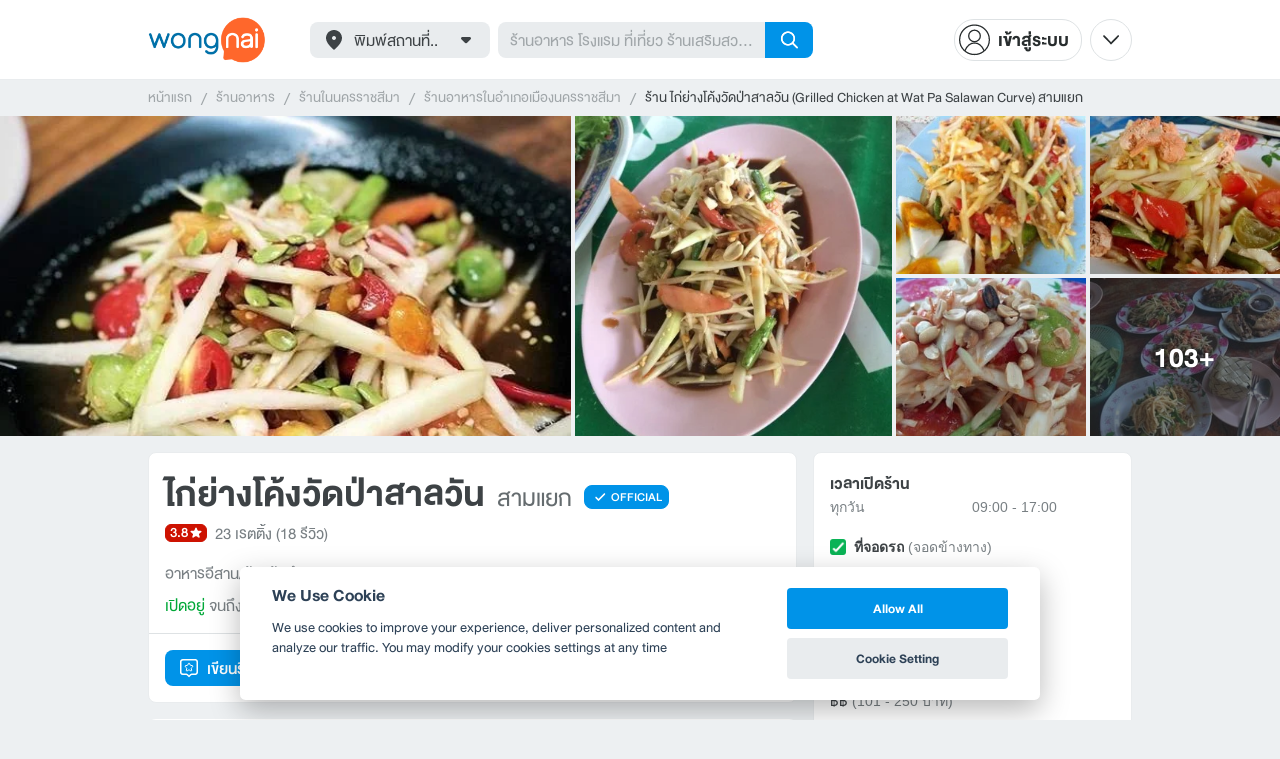

--- FILE ---
content_type: text/html; charset=utf-8
request_url: https://www.wongnai.com/restaurants/11613Gd-%E0%B9%84%E0%B8%81%E0%B9%88%E0%B8%A2%E0%B9%88%E0%B8%B2%E0%B8%87%E0%B9%82%E0%B8%84%E0%B9%89%E0%B8%87%E0%B8%A7%E0%B8%B1%E0%B8%94%E0%B8%9B%E0%B9%88%E0%B8%B2%E0%B8%AA%E0%B8%B2%E0%B8%A5%E0%B8%A7%E0%B8%B1%E0%B8%99
body_size: 90041
content:
<!DOCTYPE html>
<html xmlns:fb="http://ogp.me/ns/fb#" xmlns:og="http://ogp.me/ns#" lang="th">
<head>
	<title data-react-helmet="true">[รีวิว] ร้าน ไก่ย่างโค้งวัดป่าสาลวัน สามแยก | เมนูแนะนำ รูปภาพ ราคา</title>
	<meta data-react-helmet="true" name="theme-color" content="#ffffff"/><meta data-react-helmet="true" name="color-scheme" content="light only"/><meta data-react-helmet="true" name="apple-itunes-app" content="app-id=403745899, app-clip-bundle-id=com.wongnai.iphone.wongnai.business-app-clip"/><meta data-react-helmet="true" name="description" content="อ่าน 18 รีวิวคุณภาพและเมนูแนะนำโดยผู้ใช้ Wongnai จากร้าน ไก่ย่างโค้งวัดป่าสาลวัน สามแยก - ร้านอาหาร อาหารอีสาน/ร้านส้มตำ ในเมือง | สั่งเดลิเวอรีผ่าน LINE MAN ได้แล้ววันนี้"/><meta data-react-helmet="true" name="keywords" content="ไก่ย่างโค้งวัดป่าสาลวัน,ไก่ย่างโค้งวัดป่าสาลวัน,นครราชสีมา,อาหารอีสาน/ร้านส้มตำ,เดลิเวอรี,สั่งอาหารออนไลน์,รีวิว,เมนูแนะนำ,รูปภาพอาหาร,รูปอาหาร,ร้านเด็ด,ร้านอร่อย,ร้านอาหาร,อาหาร,เส้นทาง,แผนที่,ส่วนลด,คูปอง,วงใน,restaurant,deal,wongnai,marketplace"/><meta data-react-helmet="true" name="robots" content="all"/><meta data-react-helmet="true" property="og:title" content="[รีวิว] ร้าน ไก่ย่างโค้งวัดป่าสาลวัน สามแยก | เมนูแนะนำ รูปภาพ ราคา on wongnai.com"/><meta data-react-helmet="true" property="og:type" content="wongnai:restaurant"/><meta data-react-helmet="true" property="og:url" content="https://www.wongnai.com/restaurants/11613Gd-%E0%B9%84%E0%B8%81%E0%B9%88%E0%B8%A2%E0%B9%88%E0%B8%B2%E0%B8%87%E0%B9%82%E0%B8%84%E0%B9%89%E0%B8%87%E0%B8%A7%E0%B8%B1%E0%B8%94%E0%B8%9B%E0%B9%88%E0%B8%B2%E0%B8%AA%E0%B8%B2%E0%B8%A5%E0%B8%A7%E0%B8%B1%E0%B8%99-%E0%B8%AA%E0%B8%B2%E0%B8%A1%E0%B9%81%E0%B8%A2%E0%B8%81"/><meta data-react-helmet="true" property="og:description" content="อ่าน 18 รีวิวคุณภาพและเมนูแนะนำโดยผู้ใช้ Wongnai จากร้าน ไก่ย่างโค้งวัดป่าสาลวัน สามแยก - ร้านอาหาร อาหารอีสาน/ร้านส้มตำ ในเมือง | สั่งเดลิเวอรีผ่าน LINE MAN ได้แล้ววันนี้"/><meta data-react-helmet="true" property="og:image" content="https://img.wongnai.com/p/1920x0/2020/08/15/934d1e19b14843bd85ba7753b042df01.jpg"/><meta data-react-helmet="true" name="thumbnail" content="https://img.wongnai.com/p/1920x0/2020/08/15/934d1e19b14843bd85ba7753b042df01.jpg"/><meta data-react-helmet="true" property="og:image:width" content="540"/><meta data-react-helmet="true" property="og:image:height" content="960"/><meta data-react-helmet="true" property="place:location:latitude" content="14.968168107567"/><meta data-react-helmet="true" property="place:location:longitude" content="102.07223366444"/><meta data-react-helmet="true" property="al:ios:url" content="wongnai://restaurants/11613Gd-%E0%B9%84%E0%B8%81%E0%B9%88%E0%B8%A2%E0%B9%88%E0%B8%B2%E0%B8%87%E0%B9%82%E0%B8%84%E0%B9%89%E0%B8%87%E0%B8%A7%E0%B8%B1%E0%B8%94%E0%B8%9B%E0%B9%88%E0%B8%B2%E0%B8%AA%E0%B8%B2%E0%B8%A5%E0%B8%A7%E0%B8%B1%E0%B8%99-%E0%B8%AA%E0%B8%B2%E0%B8%A1%E0%B9%81%E0%B8%A2%E0%B8%81"/><meta data-react-helmet="true" property="al:ios:app_store_id" content="403745899"/><meta data-react-helmet="true" property="al:ios:app_name" content="Wongnai"/><meta data-react-helmet="true" property="al:android:url" content="wongnai://restaurants/11613Gd-%E0%B9%84%E0%B8%81%E0%B9%88%E0%B8%A2%E0%B9%88%E0%B8%B2%E0%B8%87%E0%B9%82%E0%B8%84%E0%B9%89%E0%B8%87%E0%B8%A7%E0%B8%B1%E0%B8%94%E0%B8%9B%E0%B9%88%E0%B8%B2%E0%B8%AA%E0%B8%B2%E0%B8%A5%E0%B8%A7%E0%B8%B1%E0%B8%99-%E0%B8%AA%E0%B8%B2%E0%B8%A1%E0%B9%81%E0%B8%A2%E0%B8%81"/><meta data-react-helmet="true" property="al:android:package" content="com.wongnai.android"/><meta data-react-helmet="true" property="al:android:app_name" content="Wongnai"/><meta data-react-helmet="true" property="twitter:card" content="summary_large_image"/><meta data-react-helmet="true" property="twitter:site" content="@wongnai"/><meta data-react-helmet="true" property="twitter:image" content="https://img.wongnai.com/p/1920x0/2020/08/14/fc5fc87127f74fcb87f13c45c3beb928.jpg"/>
	<base href="/" />
	<meta http-equiv="content-type" content="text/html; charset=UTF-8" />
	<meta http-equiv="content-language" content="th, en" />
	<meta http-equiv="X-UA-Compatible" content="IE=Edge" />
	<meta name="viewport" content="width=device-width, initial-scale=1.0, user-scalable=0" />
	<meta name="robots" content="all" />
	<meta name="inmobi-site-verification" content="3039dc975e9df4c4ee341132415dcfd4" />
	<meta property="fb:app_id" content="120959154612889" />
	<meta property="fb:pages" content="154984664519467" />
	<meta property="fb:pages" content="641317632611026" />
	<link rel="shortcut icon" href="/favicon.ico" type="image/x-icon" />
	<link rel="apple-touch-icon" href="https://static2.wongnai.com/static2/images/XWU7FL1.png" />
	<link rel="search" title="Wongnai" type="application/opensearchdescription+xml" href="/opensearch.xml" />
	<script data-react-helmet="true" type="application/ld+json">{"@context":"http://schema.org","@id":"https://www.wongnai.com/restaurants/11613Gd-%E0%B9%84%E0%B8%81%E0%B9%88%E0%B8%A2%E0%B9%88%E0%B8%B2%E0%B8%87%E0%B9%82%E0%B8%84%E0%B9%89%E0%B8%87%E0%B8%A7%E0%B8%B1%E0%B8%94%E0%B8%9B%E0%B9%88%E0%B8%B2%E0%B8%AA%E0%B8%B2%E0%B8%A5%E0%B8%A7%E0%B8%B1%E0%B8%99-%E0%B8%AA%E0%B8%B2%E0%B8%A1%E0%B9%81%E0%B8%A2%E0%B8%81","name":"ไก่ย่างโค้งวัดป่าสาลวัน สามแยก","url":null,"image":"https://img.wongnai.com/p/1920x0/2020/08/15/934d1e19b14843bd85ba7753b042df01.jpg","address":{"@type":"PostalAddress","streetAddress":"ถนน สืบศิริ ซอย 3","addressLocality":"","addressRegion":"นครราชสีมา","postalCode":"","addressCountry":"TH"},"geo":{"@type":"GeoCoordinates","latitude":14.968168107567,"longitude":102.07223366444},"telephone":"044259592","openingHoursSpecification":[{"@type":"OpeningHoursSpecification","dayOfWeek":["Sunday"],"opens":"09:00","closes":"17:00"},{"@type":"OpeningHoursSpecification","dayOfWeek":["Monday"],"opens":"09:00","closes":"17:00"},{"@type":"OpeningHoursSpecification","dayOfWeek":["Tuesday"],"opens":"09:00","closes":"17:00"},{"@type":"OpeningHoursSpecification","dayOfWeek":["Wednesday"],"opens":"09:00","closes":"17:00"},{"@type":"OpeningHoursSpecification","dayOfWeek":["Thursday"],"opens":"09:00","closes":"17:00"},{"@type":"OpeningHoursSpecification","dayOfWeek":["Friday"],"opens":"09:00","closes":"17:00"},{"@type":"OpeningHoursSpecification","dayOfWeek":["Saturday"],"opens":"09:00","closes":"17:00"}],"aggregateRating":{"@type":"AggregateRating","ratingValue":3.8,"reviewCount":18,"ratingCount":23},"potentialAction":{"@type":"OrderAction","target":{"@type":"EntryPoint","urlTemplate":"https://www.wongnai.com/restaurants/11613Gd-%E0%B9%84%E0%B8%81%E0%B9%88%E0%B8%A2%E0%B9%88%E0%B8%B2%E0%B8%87%E0%B9%82%E0%B8%84%E0%B9%89%E0%B8%87%E0%B8%A7%E0%B8%B1%E0%B8%94%E0%B8%9B%E0%B9%88%E0%B8%B2%E0%B8%AA%E0%B8%B2%E0%B8%A5%E0%B8%A7%E0%B8%B1%E0%B8%99-%E0%B8%AA%E0%B8%B2%E0%B8%A1%E0%B9%81%E0%B8%A2%E0%B8%81","inLanguage":"en-US","actionPlatform":["http://schema.org/IOSPlatform","http://schema.org/AndroidPlatform"]},"deliveryMethod":["http://purl.org/goodrelations/v1#DeliveryModeOwnFleet"],"priceSpecification":{"@type":"DeliveryChargeSpecification","appliesToDeliveryMethod":"http://purl.org/goodrelations/v1#DeliveryModeOwnFleet","priceCurrency":"THB","minPrice":55,"price":55}},"@type":"Restaurant","priceRange":"101 - 250 บาท","servesCuisine":"อาหารอีสาน/ร้านส้มตำ"}</script>
	<link data-react-helmet="true" rel="canonical" href="https://www.wongnai.com/restaurants/11613Gd-%E0%B9%84%E0%B8%81%E0%B9%88%E0%B8%A2%E0%B9%88%E0%B8%B2%E0%B8%87%E0%B9%82%E0%B8%84%E0%B9%89%E0%B8%87%E0%B8%A7%E0%B8%B1%E0%B8%94%E0%B8%9B%E0%B9%88%E0%B8%B2%E0%B8%AA%E0%B8%B2%E0%B8%A5%E0%B8%A7%E0%B8%B1%E0%B8%99-%E0%B8%AA%E0%B8%B2%E0%B8%A1%E0%B9%81%E0%B8%A2%E0%B8%81"/>
	<link data-chunk="main" rel="stylesheet" href="https://static2.wongnai.com/static2/stylesbff2fc76816906d0c34c.css">
	<link data-chunk="main" rel="preload" as="style" href="https://static2.wongnai.com/static2/stylesbff2fc76816906d0c34c.css">
<link data-chunk="polyfill" rel="preload" as="script" href="https://static2.wongnai.com/static2/runtimea28d0362505096c4ec35.js">
<link data-chunk="polyfill" rel="preload" as="script" href="https://static2.wongnai.com/static2/polyfill95f770b668909d0d1121.js">
<link data-chunk="main" rel="preload" as="script" href="https://static2.wongnai.com/static2/stylesbff2fc76816906d0c34c.js">
<link data-chunk="main" rel="preload" as="script" href="https://static2.wongnai.com/static2/50473cc04a7cecd144a6ca2b.js">
<link data-chunk="main" rel="preload" as="script" href="https://static2.wongnai.com/static2/mainc40d3e246c59d10908c7.js">
<link data-chunk="business-BusinessPage" rel="preload" as="script" href="https://static2.wongnai.com/static2/3e1c68fe4ee74fa3cc9f.js">
<link data-chunk="business-BusinessPage" rel="preload" as="script" href="https://static2.wongnai.com/static2/dcedf7031061fe84da4a.js">
<link data-chunk="business-BusinessPage" rel="preload" as="script" href="https://static2.wongnai.com/static2/a0e6a27b01a15b9fd742.js">
<link data-chunk="component" rel="preload" as="script" href="https://static2.wongnai.com/static2/0729d9e124b0f43e3d2b.js">
<link data-chunk="component" rel="preload" as="script" href="https://static2.wongnai.com/static2/4a46645a4c50793cdd8e.js">
<link data-chunk="component" rel="preload" as="script" href="https://static2.wongnai.com/static2/1aa1676bb549532c8b55.js">
<link data-chunk="modules-business-components-RecommendationsCarouselBlock" rel="preload" as="script" href="https://static2.wongnai.com/static2/a18da03627bdf5d34c93.js">
	<style data-styled="true" data-styled-version="5.3.1">.fHBDJP{display:block;width:100%;position:relative;background-color:var(--gray-50);height:auto;font-size:0;}/*!sc*/
data-styled.g1[id="epawmp-0"]{content:"fHBDJP,"}/*!sc*/
.bLCzSn{--gray-white:var(--light-gray-white);--gray-25:var(--light-gray-25);--gray-50:var(--light-gray-50);--gray-75:var(--light-gray-75);--gray-100:var(--light-gray-100);--gray-150:var(--light-gray-150);--gray-250:var(--light-gray-250);--gray-300:var(--light-gray-300);--gray-400:var(--light-gray-400);--gray-500:var(--light-gray-500);--gray-550:var(--light-gray-550);--gray-650:var(--light-gray-650);--gray-700:var(--light-gray-700);--gray-800:var(--light-gray-800);--gray-850:var(--light-gray-850);--gray-900:var(--light-gray-900);--blue-10:var(--light-blue-10);--blue-100:var(--light-blue-100);--blue-200:var(--light-blue-200);--blue-300:var(--light-blue-300);--blue-400:var(--light-blue-400);--blue-500:var(--light-blue-500);--blue-600:var(--light-blue-600);--blue-700:var(--light-blue-700);--blue-800:var(--light-blue-800);--blue-900:var(--light-blue-900);--green-10:var(--light-green-10);--green-100:var(--light-green-100);--green-200:var(--light-green-200);--green-300:var(--light-green-300);--green-400:var(--light-green-400);--green-500:var(--light-green-500);--green-600:var(--light-green-600);--green-700:var(--light-green-700);--green-800:var(--light-green-800);--green-900:var(--light-green-900);--orange-10:var(--light-orange-10);--orange-100:var(--light-orange-100);--orange-200:var(--light-orange-200);--orange-300:var(--light-orange-300);--orange-400:var(--light-orange-400);--orange-500:var(--light-orange-500);--orange-600:var(--light-orange-600);--orange-700:var(--light-orange-700);--orange-800:var(--light-orange-800);--orange-900:var(--light-orange-900);--red-10:var(--light-red-10);--red-100:var(--light-red-100);--red-200:var(--light-red-200);--red-300:var(--light-red-300);--red-400:var(--light-red-400);--red-500:var(--light-red-500);--red-600:var(--light-red-600);--red-700:var(--light-red-700);--red-800:var(--light-red-800);--red-900:var(--light-red-900);--yellow-10:var(--light-yellow-10);--yellow-100:var(--light-yellow-100);--yellow-200:var(--light-yellow-200);--yellow-300:var(--light-yellow-300);--yellow-400:var(--light-yellow-400);--yellow-500:var(--light-yellow-500);--yellow-600:var(--light-yellow-600);--yellow-700:var(--light-yellow-700);--yellow-800:var(--light-yellow-800);--yellow-900:var(--light-yellow-900);--pink-10:var(--light-pink-10);--pink-100:var(--light-pink-100);--pink-200:var(--light-pink-200);--pink-300:var(--light-pink-300);--pink-400:var(--light-pink-400);--pink-500:var(--light-pink-500);--pink-600:var(--light-pink-600);--pink-700:var(--light-pink-700);--pink-800:var(--light-pink-800);--pink-900:var(--light-pink-900);--cyan-10:var(--light-cyan-10);--cyan-100:var(--light-cyan-100);--cyan-200:var(--light-cyan-200);--cyan-300:var(--light-cyan-300);--cyan-400:var(--light-cyan-400);--cyan-500:var(--light-cyan-500);--cyan-600:var(--light-cyan-600);--cyan-700:var(--light-cyan-700);--cyan-800:var(--light-cyan-800);--cyan-900:var(--light-cyan-900);--brick-10:var(--light-brick-10);--brick-100:var(--light-brick-100);--brick-200:var(--light-brick-200);--brick-300:var(--light-brick-300);--brick-400:var(--light-brick-400);--brick-500:var(--light-brick-500);--brick-600:var(--light-brick-600);--brick-700:var(--light-brick-700);--brick-800:var(--light-brick-800);--brick-900:var(--light-brick-900);--teal-10:var(--light-teal-10);--teal-100:var(--light-teal-100);--teal-200:var(--light-teal-200);--teal-300:var(--light-teal-300);--teal-400:var(--light-teal-400);--teal-500:var(--light-teal-500);--teal-600:var(--light-teal-600);--teal-700:var(--light-teal-700);--teal-800:var(--light-teal-800);--teal-900:var(--light-teal-900);--primary-10:var(--blue-10);--primary-100:var(--blue-100);--primary-200:var(--blue-200);--primary-300:var(--blue-300);--primary-400:var(--blue-400);--primary-500:var(--blue-500);--primary-600:var(--blue-600);--primary-700:var(--blue-700);--primary-800:var(--blue-800);--primary-900:var(--blue-900);}/*!sc*/
data-styled.g2[id="Wrapper-sc-1eyywg"]{content:"bLCzSn,"}/*!sc*/
:root{--light-blue-10:#f2fbff;--light-blue-100:#d8f0fd;--light-blue-200:#bee6fa;--light-blue-300:#8cd1f6;--light-blue-400:#5cbcf1;--light-blue-500:#2da8ed;--light-blue-600:#0093e8;--light-blue-700:#0070a8;--light-blue-800:#005b89;--light-blue-900:#002a40;--dark-blue-100:#d8f0fd;--dark-blue-200:#bee6fa;--dark-blue-300:#8cd1f6;--dark-blue-400:#5cbcf1;--dark-blue-500:#2da8ed;--dark-blue-600:#0093e8;--dark-blue-700:#205d80;--dark-blue-800:#2d4959;--dark-blue-900:#32414a;--dark-blue-990:#20292e;--light-gray-25:#f4f6f7;--light-gray-50:#edf0f2;--light-gray-75:#e9ecee;--light-gray-100:#dee2e4;--light-gray-150:#c9ced0;--light-gray-250:#b4babd;--light-gray-300:#a0a6a9;--light-gray-400:#8c9396;--light-gray-500:#787f83;--light-gray-550:#656c6f;--light-gray-650:#53595c;--light-gray-700:#3d4245;--light-gray-800:#2e3335;--light-gray-850:#282d2e;--light-gray-900:#1d2021;--light-gray-white:#ffffff;--dark-gray-25:#f4f6f7;--dark-gray-50:#e9ecee;--dark-gray-100:#dee2e4;--dark-gray-150:#c9ced0;--dark-gray-250:#b4babd;--dark-gray-300:#a0a6a9;--dark-gray-400:#8c9396;--dark-gray-500:#787f83;--dark-gray-550:#656c6f;--dark-gray-650:#53595c;--dark-gray-700:#3d4245;--dark-gray-800:#2e3335;--dark-gray-850:#282d2e;--dark-gray-900:#1d2021;--dark-gray-950:#131414;--dark-gray-white:#ffffff;--light-green-10:#f0fff7;--light-green-100:#c9f5dd;--light-green-200:#a4ebc4;--light-green-300:#69d89b;--light-green-400:#35c676;--light-green-500:#0ab356;--light-green-600:#00a838;--light-green-700:#008e33;--light-green-800:#00742c;--light-green-900:#00401c;--dark-green-100:#c9f5dd;--dark-green-200:#a4ebc4;--dark-green-300:#69d89b;--dark-green-400:#35c676;--dark-green-500:#0ab356;--dark-green-600:#00a838;--dark-green-700:#228041;--dark-green-800:#30593e;--dark-green-900:#2a3c30;--dark-green-990:#1e2922;--light-orange-10:#fff4f0;--light-orange-100:#fee4db;--light-orange-200:#fdd5c6;--light-orange-300:#fbb69e;--light-orange-400:#f89876;--light-orange-500:#f67b4f;--light-orange-600:#f45e28;--light-orange-700:#c74718;--light-orange-800:#9a330d;--light-orange-900:#401200;--dark-orange-100:#fff4f0;--dark-orange-200:#fee4db;--dark-orange-300:#fdd5c6;--dark-orange-400:#fbb69e;--dark-orange-500:#f89876;--dark-orange-600:#f45e28;--dark-orange-700:#8c4a32;--dark-orange-800:#664438;--dark-orange-900:#4a3832;--dark-orange-990:#2b221e;--light-red-10:#fff1f0;--light-red-100:#ffdcd8;--light-red-200:#ffc7c0;--light-red-300:#ff9d90;--light-red-400:#ff7260;--light-red-500:#ff4831;--light-red-600:#ff1d00;--light-red-700:#cf1400;--light-red-800:#9f0d00;--light-red-900:#400400;--dark-red-100:#ffdcd8;--dark-red-200:#ffc7c0;--dark-red-300:#ff9d90;--dark-red-400:#ff7260;--dark-red-500:#ff4831;--dark-red-600:#ff1d00;--dark-red-700:#802b20;--dark-red-800:#59322d;--dark-red-900:#473230;--dark-red-990:#2e2220;--light-yellow-10:#fffaed;--light-yellow-100:#fef1d4;--light-yellow-200:#fce8bc;--light-yellow-300:#fad88b;--light-yellow-400:#f7c85c;--light-yellow-500:#f5b92d;--light-yellow-600:#f2aa00;--light-yellow-700:#cc8a00;--light-yellow-800:#a76b00;--light-yellow-900:#5c3600;--dark-yellow-100:#fef1d4;--dark-yellow-200:#fce8bc;--dark-yellow-300:#fad88b;--dark-yellow-400:#f7c85c;--dark-yellow-500:#f5b92d;--dark-yellow-600:#f2aa00;--dark-yellow-700:#997829;--dark-yellow-800:#665737;--dark-yellow-900:#474132;--dark-yellow-990:#29261e;--light-teal-10:#f2fdff;--light-teal-100:#d5f4f9;--light-teal-200:#b9ebf4;--light-teal-300:#85dae9;--light-teal-400:#54c9dd;--light-teal-500:#28b9d2;--light-teal-600:#00aac7;--light-teal-700:#0c8ea4;--light-teal-800:#137181;--light-teal-900:#12343b;--dark-teal-100:#d5f4f9;--dark-teal-200:#b9ebf4;--dark-teal-300:#85dae9;--dark-teal-400:#54c9dd;--dark-teal-500:#28b9d2;--dark-teal-600:#00aac7;--dark-teal-700:#19616e;--dark-teal-800:#264f57;--dark-teal-900:#2e4447;--dark-teal-990:#1d2729;--light-brick-10:#fff3f2;--light-brick-100:#fadedb;--light-brick-200:#f4c9c5;--light-brick-300:#e9a19a;--light-brick-400:#de7c73;--light-brick-500:#d25a4f;--light-brick-600:#c73b2e;--light-brick-700:#aa3b2d;--light-brick-800:#862216;--light-brick-900:#400700;--dark-brick-100:#fadedb;--dark-brick-200:#f4c9c5;--dark-brick-300:#e9a19a;--dark-brick-400:#de7c73;--dark-brick-500:#d25a4f;--dark-brick-600:#c73b2e;--dark-brick-700:#7a2822;--dark-brick-800:#59302d;--dark-brick-900:#472f2e;--dark-brick-990:#30201f;--light-cyan-10:#f2fffc;--light-cyan-100:#d6f7ee;--light-cyan-200:#bbefe1;--light-cyan-300:#89dfc8;--light-cyan-400:#5cd0b1;--light-cyan-500:#34c09b;--light-cyan-600:#12b086;--light-cyan-700:#119270;--light-cyan-800:#10745a;--light-cyan-900:#0c3b2e;--dark-cyan-100:#d6f7ee;--dark-cyan-200:#bbefe1;--dark-cyan-300:#89dfc8;--dark-cyan-400:#5cd0b1;--dark-cyan-500:#34c09b;--dark-cyan-600:#12b086;--dark-cyan-700:#2dc29a;--dark-cyan-800:#74c2ad;--dark-cyan-900:#2d453e;--dark-cyan-990:#202e2a;--light-pink-10:#fff2f4;--light-pink-100:#ffe2e5;--light-pink-200:#fed2d7;--light-pink-300:#fdb3ba;--light-pink-400:#fc939e;--light-pink-500:#fb7482;--light-pink-600:#fa5567;--light-pink-700:#cb4352;--light-pink-800:#9d323d;--light-pink-900:#401318;--dark-pink-100:#ffe2e5;--dark-pink-200:#fed2d7;--dark-pink-300:#fdb3ba;--dark-pink-400:#fc939e;--dark-pink-500:#fb7482;--dark-pink-600:#fa5567;--dark-pink-700:#75242e;--dark-pink-800:#5e3136;--dark-pink-900:#4a3436;--dark-pink-990:#2e2123;}/*!sc*/
:root .text-primary-900{color:var(--primary-900);}/*!sc*/
:root .text-primary-800{color:var(--primary-800);}/*!sc*/
:root .text-primary-700{color:var(--primary-700);}/*!sc*/
:root .text-primary-600{color:var(--primary-600);}/*!sc*/
:root .text-primary-500{color:var(--primary-500);}/*!sc*/
:root .text-primary-400{color:var(--primary-400);}/*!sc*/
:root .text-primary-300{color:var(--primary-300);}/*!sc*/
:root .text-primary-200{color:var(--primary-200);}/*!sc*/
:root .text-primary-100{color:var(--primary-100);}/*!sc*/
:root .text-primary-10{color:var(--primary-10);}/*!sc*/
:root .text-blue-900{color:var(--blue-900);}/*!sc*/
:root .text-blue-800{color:var(--blue-800);}/*!sc*/
:root .text-blue-700{color:var(--blue-700);}/*!sc*/
:root .text-blue-600{color:var(--blue-600);}/*!sc*/
:root .text-blue-500{color:var(--blue-500);}/*!sc*/
:root .text-blue-400{color:var(--blue-400);}/*!sc*/
:root .text-blue-300{color:var(--blue-300);}/*!sc*/
:root .text-blue-200{color:var(--blue-200);}/*!sc*/
:root .text-blue-100{color:var(--blue-100);}/*!sc*/
:root .text-blue-10{color:var(--blue-10);}/*!sc*/
:root .text-gray-900{color:var(--gray-900);}/*!sc*/
:root .text-gray-850{color:var(--gray-850);}/*!sc*/
:root .text-gray-800{color:var(--gray-800);}/*!sc*/
:root .text-gray-700{color:var(--gray-700);}/*!sc*/
:root .text-gray-650{color:var(--gray-650);}/*!sc*/
:root .text-gray-550{color:var(--gray-550);}/*!sc*/
:root .text-gray-500{color:var(--gray-500);}/*!sc*/
:root .text-gray-400{color:var(--gray-400);}/*!sc*/
:root .text-gray-300{color:var(--gray-300);}/*!sc*/
:root .text-gray-250{color:var(--gray-250);}/*!sc*/
:root .text-gray-150{color:var(--gray-150);}/*!sc*/
:root .text-gray-100{color:var(--gray-100);}/*!sc*/
:root .text-gray-75{color:var(--gray-75);}/*!sc*/
:root .text-gray-50{color:var(--gray-50);}/*!sc*/
:root .text-gray-25{color:var(--gray-25);}/*!sc*/
:root .text-white{color:var(--gray-white);}/*!sc*/
:root .text-green-900{color:var(--green-900);}/*!sc*/
:root .text-green-800{color:var(--green-800);}/*!sc*/
:root .text-green-700{color:var(--green-700);}/*!sc*/
:root .text-green-600{color:var(--green-600);}/*!sc*/
:root .text-green-500{color:var(--green-500);}/*!sc*/
:root .text-green-400{color:var(--green-400);}/*!sc*/
:root .text-green-300{color:var(--green-300);}/*!sc*/
:root .text-green-200{color:var(--green-200);}/*!sc*/
:root .text-green-100{color:var(--green-100);}/*!sc*/
:root .text-green-10{color:var(--green-10);}/*!sc*/
:root .text-orange-900{color:var(--orange-900);}/*!sc*/
:root .text-orange-800{color:var(--orange-800);}/*!sc*/
:root .text-orange-700{color:var(--orange-700);}/*!sc*/
:root .text-orange-600{color:var(--orange-600);}/*!sc*/
:root .text-orange-500{color:var(--orange-500);}/*!sc*/
:root .text-orange-400{color:var(--orange-400);}/*!sc*/
:root .text-orange-300{color:var(--orange-300);}/*!sc*/
:root .text-orange-200{color:var(--orange-200);}/*!sc*/
:root .text-orange-100{color:var(--orange-100);}/*!sc*/
:root .text-orange-10{color:var(--orange-10);}/*!sc*/
:root .text-red-900{color:var(--red-900);}/*!sc*/
:root .text-red-800{color:var(--red-800);}/*!sc*/
:root .text-red-700{color:var(--red-700);}/*!sc*/
:root .text-red-600{color:var(--red-600);}/*!sc*/
:root .text-red-500{color:var(--red-500);}/*!sc*/
:root .text-red-400{color:var(--red-400);}/*!sc*/
:root .text-red-300{color:var(--red-300);}/*!sc*/
:root .text-red-200{color:var(--red-200);}/*!sc*/
:root .text-red-100{color:var(--red-100);}/*!sc*/
:root .text-red-10{color:var(--red-10);}/*!sc*/
:root .text-yellow-900{color:var(--yellow-900);}/*!sc*/
:root .text-yellow-800{color:var(--yellow-800);}/*!sc*/
:root .text-yellow-700{color:var(--yellow-700);}/*!sc*/
:root .text-yellow-600{color:var(--yellow-600);}/*!sc*/
:root .text-yellow-500{color:var(--yellow-500);}/*!sc*/
:root .text-yellow-400{color:var(--yellow-400);}/*!sc*/
:root .text-yellow-300{color:var(--yellow-300);}/*!sc*/
:root .text-yellow-200{color:var(--yellow-200);}/*!sc*/
:root .text-yellow-100{color:var(--yellow-100);}/*!sc*/
:root .text-yellow-10{color:var(--yellow-10);}/*!sc*/
@media (prefers-color-scheme:dark){:root{--light-blue-10:#f2fbff;--light-blue-100:#d8f0fd;--light-blue-200:#bee6fa;--light-blue-300:#8cd1f6;--light-blue-400:#5cbcf1;--light-blue-500:#2da8ed;--light-blue-600:#0093e8;--light-blue-700:#0070a8;--light-blue-800:#005b89;--light-blue-900:#002a40;--dark-blue-100:#d8f0fd;--dark-blue-200:#bee6fa;--dark-blue-300:#8cd1f6;--dark-blue-400:#5cbcf1;--dark-blue-500:#2da8ed;--dark-blue-600:#0093e8;--dark-blue-700:#205d80;--dark-blue-800:#2d4959;--dark-blue-900:#32414a;--dark-blue-990:#20292e;--light-gray-25:#f4f6f7;--light-gray-50:#edf0f2;--light-gray-75:#e9ecee;--light-gray-100:#dee2e4;--light-gray-150:#c9ced0;--light-gray-250:#b4babd;--light-gray-300:#a0a6a9;--light-gray-400:#8c9396;--light-gray-500:#787f83;--light-gray-550:#656c6f;--light-gray-650:#53595c;--light-gray-700:#3d4245;--light-gray-800:#2e3335;--light-gray-850:#282d2e;--light-gray-900:#1d2021;--light-gray-white:#ffffff;--dark-gray-25:#f4f6f7;--dark-gray-50:#e9ecee;--dark-gray-100:#dee2e4;--dark-gray-150:#c9ced0;--dark-gray-250:#b4babd;--dark-gray-300:#a0a6a9;--dark-gray-400:#8c9396;--dark-gray-500:#787f83;--dark-gray-550:#656c6f;--dark-gray-650:#53595c;--dark-gray-700:#3d4245;--dark-gray-800:#2e3335;--dark-gray-850:#282d2e;--dark-gray-900:#1d2021;--dark-gray-950:#131414;--dark-gray-white:#ffffff;--light-green-10:#f0fff7;--light-green-100:#c9f5dd;--light-green-200:#a4ebc4;--light-green-300:#69d89b;--light-green-400:#35c676;--light-green-500:#0ab356;--light-green-600:#00a838;--light-green-700:#008e33;--light-green-800:#00742c;--light-green-900:#00401c;--dark-green-100:#c9f5dd;--dark-green-200:#a4ebc4;--dark-green-300:#69d89b;--dark-green-400:#35c676;--dark-green-500:#0ab356;--dark-green-600:#00a838;--dark-green-700:#228041;--dark-green-800:#30593e;--dark-green-900:#2a3c30;--dark-green-990:#1e2922;--light-orange-10:#fff4f0;--light-orange-100:#fee4db;--light-orange-200:#fdd5c6;--light-orange-300:#fbb69e;--light-orange-400:#f89876;--light-orange-500:#f67b4f;--light-orange-600:#f45e28;--light-orange-700:#c74718;--light-orange-800:#9a330d;--light-orange-900:#401200;--dark-orange-100:#fff4f0;--dark-orange-200:#fee4db;--dark-orange-300:#fdd5c6;--dark-orange-400:#fbb69e;--dark-orange-500:#f89876;--dark-orange-600:#f45e28;--dark-orange-700:#8c4a32;--dark-orange-800:#664438;--dark-orange-900:#4a3832;--dark-orange-990:#2b221e;--light-red-10:#fff1f0;--light-red-100:#ffdcd8;--light-red-200:#ffc7c0;--light-red-300:#ff9d90;--light-red-400:#ff7260;--light-red-500:#ff4831;--light-red-600:#ff1d00;--light-red-700:#cf1400;--light-red-800:#9f0d00;--light-red-900:#400400;--dark-red-100:#ffdcd8;--dark-red-200:#ffc7c0;--dark-red-300:#ff9d90;--dark-red-400:#ff7260;--dark-red-500:#ff4831;--dark-red-600:#ff1d00;--dark-red-700:#802b20;--dark-red-800:#59322d;--dark-red-900:#473230;--dark-red-990:#2e2220;--light-yellow-10:#fffaed;--light-yellow-100:#fef1d4;--light-yellow-200:#fce8bc;--light-yellow-300:#fad88b;--light-yellow-400:#f7c85c;--light-yellow-500:#f5b92d;--light-yellow-600:#f2aa00;--light-yellow-700:#cc8a00;--light-yellow-800:#a76b00;--light-yellow-900:#5c3600;--dark-yellow-100:#fef1d4;--dark-yellow-200:#fce8bc;--dark-yellow-300:#fad88b;--dark-yellow-400:#f7c85c;--dark-yellow-500:#f5b92d;--dark-yellow-600:#f2aa00;--dark-yellow-700:#997829;--dark-yellow-800:#665737;--dark-yellow-900:#474132;--dark-yellow-990:#29261e;--light-teal-10:#f2fdff;--light-teal-100:#d5f4f9;--light-teal-200:#b9ebf4;--light-teal-300:#85dae9;--light-teal-400:#54c9dd;--light-teal-500:#28b9d2;--light-teal-600:#00aac7;--light-teal-700:#0c8ea4;--light-teal-800:#137181;--light-teal-900:#12343b;--dark-teal-100:#d5f4f9;--dark-teal-200:#b9ebf4;--dark-teal-300:#85dae9;--dark-teal-400:#54c9dd;--dark-teal-500:#28b9d2;--dark-teal-600:#00aac7;--dark-teal-700:#19616e;--dark-teal-800:#264f57;--dark-teal-900:#2e4447;--dark-teal-990:#1d2729;--light-brick-10:#fff3f2;--light-brick-100:#fadedb;--light-brick-200:#f4c9c5;--light-brick-300:#e9a19a;--light-brick-400:#de7c73;--light-brick-500:#d25a4f;--light-brick-600:#c73b2e;--light-brick-700:#aa3b2d;--light-brick-800:#862216;--light-brick-900:#400700;--dark-brick-100:#fadedb;--dark-brick-200:#f4c9c5;--dark-brick-300:#e9a19a;--dark-brick-400:#de7c73;--dark-brick-500:#d25a4f;--dark-brick-600:#c73b2e;--dark-brick-700:#7a2822;--dark-brick-800:#59302d;--dark-brick-900:#472f2e;--dark-brick-990:#30201f;--light-cyan-10:#f2fffc;--light-cyan-100:#d6f7ee;--light-cyan-200:#bbefe1;--light-cyan-300:#89dfc8;--light-cyan-400:#5cd0b1;--light-cyan-500:#34c09b;--light-cyan-600:#12b086;--light-cyan-700:#119270;--light-cyan-800:#10745a;--light-cyan-900:#0c3b2e;--dark-cyan-100:#d6f7ee;--dark-cyan-200:#bbefe1;--dark-cyan-300:#89dfc8;--dark-cyan-400:#5cd0b1;--dark-cyan-500:#34c09b;--dark-cyan-600:#12b086;--dark-cyan-700:#2dc29a;--dark-cyan-800:#74c2ad;--dark-cyan-900:#2d453e;--dark-cyan-990:#202e2a;--light-pink-10:#fff2f4;--light-pink-100:#ffe2e5;--light-pink-200:#fed2d7;--light-pink-300:#fdb3ba;--light-pink-400:#fc939e;--light-pink-500:#fb7482;--light-pink-600:#fa5567;--light-pink-700:#cb4352;--light-pink-800:#9d323d;--light-pink-900:#401318;--dark-pink-100:#ffe2e5;--dark-pink-200:#fed2d7;--dark-pink-300:#fdb3ba;--dark-pink-400:#fc939e;--dark-pink-500:#fb7482;--dark-pink-600:#fa5567;--dark-pink-700:#75242e;--dark-pink-800:#5e3136;--dark-pink-900:#4a3436;--dark-pink-990:#2e2123;}:root .text-primary-900{color:var(--primary-900);}:root .text-primary-800{color:var(--primary-800);}:root .text-primary-700{color:var(--primary-700);}:root .text-primary-600{color:var(--primary-600);}:root .text-primary-500{color:var(--primary-500);}:root .text-primary-400{color:var(--primary-400);}:root .text-primary-300{color:var(--primary-300);}:root .text-primary-200{color:var(--primary-200);}:root .text-primary-100{color:var(--primary-100);}:root .text-primary-10{color:var(--primary-10);}:root .text-blue-900{color:var(--blue-900);}:root .text-blue-800{color:var(--blue-800);}:root .text-blue-700{color:var(--blue-700);}:root .text-blue-600{color:var(--blue-600);}:root .text-blue-500{color:var(--blue-500);}:root .text-blue-400{color:var(--blue-400);}:root .text-blue-300{color:var(--blue-300);}:root .text-blue-200{color:var(--blue-200);}:root .text-blue-100{color:var(--blue-100);}:root .text-blue-10{color:var(--blue-10);}:root .text-gray-900{color:var(--gray-900);}:root .text-gray-850{color:var(--gray-850);}:root .text-gray-800{color:var(--gray-800);}:root .text-gray-700{color:var(--gray-700);}:root .text-gray-650{color:var(--gray-650);}:root .text-gray-550{color:var(--gray-550);}:root .text-gray-500{color:var(--gray-500);}:root .text-gray-400{color:var(--gray-400);}:root .text-gray-300{color:var(--gray-300);}:root .text-gray-250{color:var(--gray-250);}:root .text-gray-150{color:var(--gray-150);}:root .text-gray-100{color:var(--gray-100);}:root .text-gray-75{color:var(--gray-75);}:root .text-gray-50{color:var(--gray-50);}:root .text-gray-25{color:var(--gray-25);}:root .text-white{color:var(--gray-white);}:root .text-green-900{color:var(--green-900);}:root .text-green-800{color:var(--green-800);}:root .text-green-700{color:var(--green-700);}:root .text-green-600{color:var(--green-600);}:root .text-green-500{color:var(--green-500);}:root .text-green-400{color:var(--green-400);}:root .text-green-300{color:var(--green-300);}:root .text-green-200{color:var(--green-200);}:root .text-green-100{color:var(--green-100);}:root .text-green-10{color:var(--green-10);}:root .text-orange-900{color:var(--orange-900);}:root .text-orange-800{color:var(--orange-800);}:root .text-orange-700{color:var(--orange-700);}:root .text-orange-600{color:var(--orange-600);}:root .text-orange-500{color:var(--orange-500);}:root .text-orange-400{color:var(--orange-400);}:root .text-orange-300{color:var(--orange-300);}:root .text-orange-200{color:var(--orange-200);}:root .text-orange-100{color:var(--orange-100);}:root .text-orange-10{color:var(--orange-10);}:root .text-red-900{color:var(--red-900);}:root .text-red-800{color:var(--red-800);}:root .text-red-700{color:var(--red-700);}:root .text-red-600{color:var(--red-600);}:root .text-red-500{color:var(--red-500);}:root .text-red-400{color:var(--red-400);}:root .text-red-300{color:var(--red-300);}:root .text-red-200{color:var(--red-200);}:root .text-red-100{color:var(--red-100);}:root .text-red-10{color:var(--red-10);}:root .text-yellow-900{color:var(--yellow-900);}:root .text-yellow-800{color:var(--yellow-800);}:root .text-yellow-700{color:var(--yellow-700);}:root .text-yellow-600{color:var(--yellow-600);}:root .text-yellow-500{color:var(--yellow-500);}:root .text-yellow-400{color:var(--yellow-400);}:root .text-yellow-300{color:var(--yellow-300);}:root .text-yellow-200{color:var(--yellow-200);}:root .text-yellow-100{color:var(--yellow-100);}:root .text-yellow-10{color:var(--yellow-10);}}/*!sc*/
body{-webkit-transition:color 0.5s cubic-bezier(0.22,1.19,0.22,0.95), background-color 0.5s cubic-bezier(0.22,1.19,0.22,0.95);transition:color 0.5s cubic-bezier(0.22,1.19,0.22,0.95), background-color 0.5s cubic-bezier(0.22,1.19,0.22,0.95);}/*!sc*/
.rg24{font-weight:normal;font-size:24px;line-height:36px;}/*!sc*/
.rg20{font-weight:normal;font-size:20px;line-height:30px;}/*!sc*/
.rg18{font-weight:normal;font-size:18px;line-height:28px;}/*!sc*/
.rg16{font-weight:normal;font-size:16px;line-height:24px;}/*!sc*/
.rg14{font-weight:normal;font-size:14px;line-height:20px;}/*!sc*/
.rg12{font-weight:normal;font-size:12px;line-height:18px;}/*!sc*/
.rg10{font-weight:normal;font-size:10px;line-height:14px;}/*!sc*/
.rg8{font-weight:normal;font-size:8px;line-height:12px;}/*!sc*/
.md18{font-weight:500;font-size:18px;line-height:28px;}/*!sc*/
.md16{font-weight:500;font-size:16px;line-height:24px;}/*!sc*/
.md14{font-weight:500;font-size:14px;line-height:20px;}/*!sc*/
.md12{font-weight:500;font-size:12px;line-height:18px;}/*!sc*/
.md10{font-weight:500;font-size:10px;line-height:14px;}/*!sc*/
.bd48{font-weight:bold;font-size:48px;line-height:56px;}/*!sc*/
.bd36{font-weight:bold;font-size:36px;line-height:48px;}/*!sc*/
.bd24{font-weight:bold;font-size:24px;line-height:36px;}/*!sc*/
.bd20{font-weight:bold;font-size:20px;line-height:30px;}/*!sc*/
.bd18{font-weight:bold;font-size:18px;line-height:28px;}/*!sc*/
.bd16{font-weight:bold;font-size:16px;line-height:24px;}/*!sc*/
.bd14{font-weight:bold;font-size:14px;line-height:20px;}/*!sc*/
@media (max-width:991px){.rg24-mWeb{font-weight:normal;font-size:24px;line-height:36px;}.rg20-mWeb{font-weight:normal;font-size:20px;line-height:30px;}.rg18-mWeb{font-weight:normal;font-size:18px;line-height:28px;}.rg16-mWeb{font-weight:normal;font-size:16px;line-height:24px;}.rg14-mWeb{font-weight:normal;font-size:14px;line-height:20px;}.rg12-mWeb{font-weight:normal;font-size:12px;line-height:18px;}.rg10-mWeb{font-weight:normal;font-size:10px;line-height:14px;}.rg8-mWeb{font-weight:normal;font-size:8px;line-height:12px;}.md18-mWeb{font-weight:500;font-size:18px;line-height:28px;}.md16-mWeb{font-weight:500;font-size:16px;line-height:24px;}.md14-mWeb{font-weight:500;font-size:14px;line-height:20px;}.md12-mWeb{font-weight:500;font-size:12px;line-height:18px;}.md10-mWeb{font-weight:500;font-size:10px;line-height:14px;}.bd48-mWeb{font-weight:bold;font-size:36px;line-height:48px;}.bd36-mWeb{font-weight:bold;font-size:36px;line-height:48px;}.bd24-mWeb{font-weight:bold;font-size:24px;line-height:36px;}.bd20-mWeb{font-weight:bold;font-size:20px;line-height:30px;}.bd18-mWeb{font-weight:bold;font-size:18px;line-height:28px;}.bd16-mWeb{font-weight:bold;font-size:16px;line-height:24px;}.bd14-mWeb{font-weight:bold;font-size:14px;line-height:20px;}}/*!sc*/
.font-system{font-family:none;}/*!sc*/
.font-highlight{font-family:"DB Heavent Now",sans-serif;}/*!sc*/
.break-word{word-break:break-word;}/*!sc*/
.text-center{text-align:center;}/*!sc*/
.text-overlay{color:#ffffff;text-shadow:0px 0px 2px rgba(0,0,0,0.35);}/*!sc*/
.base-block{border-radius:8px;border:1px solid var(--gray-75);background-color:var(--gray-white);}/*!sc*/
@media (max-width:991px){.base-block{width:inherit;min-width:100%;border-radius:0;border:none;background-color:var(--gray-white);}}/*!sc*/
.base-card{box-shadow:0px 2px 6px rgba(0,0,0,0.08);border-radius:8px;background-color:var(--gray-white);border:0.5px solid var(--gray-100);}/*!sc*/
*{box-sizing:border-box;}/*!sc*/
a:focus{outline-style:none;box-shadow:0 0 0 2px var(--blue-400);border-radius:2px;}/*!sc*/
.relative{position:relative !important;}/*!sc*/
.s14 svg,.s14 img{width:14px !important;height:14px !important;}/*!sc*/
svg.s14,img.s14{width:14px !important;height:14px !important;}/*!sc*/
.s18 svg,.s18 img{width:18px !important;height:18px !important;}/*!sc*/
svg.s18,img.s18{width:18px !important;height:18px !important;}/*!sc*/
.s24 svg,.s24 img{width:24px !important;height:24px !important;}/*!sc*/
svg.s24,img.s24{width:24px !important;height:24px !important;}/*!sc*/
.clickable{cursor:pointer !important;}/*!sc*/
.m-2{margin:2px !important;}/*!sc*/
.m-4{margin:4px !important;}/*!sc*/
.m-6{margin:6px !important;}/*!sc*/
.m-8{margin:8px !important;}/*!sc*/
.m-12{margin:12px !important;}/*!sc*/
.m-16{margin:16px !important;}/*!sc*/
.m-18{margin:18px !important;}/*!sc*/
.m-24{margin:24px !important;}/*!sc*/
.m-28{margin:28px !important;}/*!sc*/
.m-36{margin:36px !important;}/*!sc*/
.m-44{margin:44px !important;}/*!sc*/
.m-56{margin:56px !important;}/*!sc*/
.m-64{margin:64px !important;}/*!sc*/
.m-68{margin:68px !important;}/*!sc*/
.m-0{margin:0 !important;}/*!sc*/
.m-auto{margin:auto !important;}/*!sc*/
.mx-2{margin-left:2px !important;margin-right:2px !important;}/*!sc*/
.mx-4{margin-left:4px !important;margin-right:4px !important;}/*!sc*/
.mx-6{margin-left:6px !important;margin-right:6px !important;}/*!sc*/
.mx-8{margin-left:8px !important;margin-right:8px !important;}/*!sc*/
.mx-12{margin-left:12px !important;margin-right:12px !important;}/*!sc*/
.mx-16{margin-left:16px !important;margin-right:16px !important;}/*!sc*/
.mx-18{margin-left:18px !important;margin-right:18px !important;}/*!sc*/
.mx-24{margin-left:24px !important;margin-right:24px !important;}/*!sc*/
.mx-28{margin-left:28px !important;margin-right:28px !important;}/*!sc*/
.mx-36{margin-left:36px !important;margin-right:36px !important;}/*!sc*/
.mx-44{margin-left:44px !important;margin-right:44px !important;}/*!sc*/
.mx-56{margin-left:56px !important;margin-right:56px !important;}/*!sc*/
.mx-64{margin-left:64px !important;margin-right:64px !important;}/*!sc*/
.mx-68{margin-left:68px !important;margin-right:68px !important;}/*!sc*/
.mx-0{margin-left:0 !important;margin-right:0 !important;}/*!sc*/
.mx-auto{margin-left:auto !important;margin-right:auto !important;}/*!sc*/
.my-2{margin-top:2px !important;margin-bottom:2px !important;}/*!sc*/
.my-4{margin-top:4px !important;margin-bottom:4px !important;}/*!sc*/
.my-6{margin-top:6px !important;margin-bottom:6px !important;}/*!sc*/
.my-8{margin-top:8px !important;margin-bottom:8px !important;}/*!sc*/
.my-12{margin-top:12px !important;margin-bottom:12px !important;}/*!sc*/
.my-16{margin-top:16px !important;margin-bottom:16px !important;}/*!sc*/
.my-18{margin-top:18px !important;margin-bottom:18px !important;}/*!sc*/
.my-24{margin-top:24px !important;margin-bottom:24px !important;}/*!sc*/
.my-28{margin-top:28px !important;margin-bottom:28px !important;}/*!sc*/
.my-36{margin-top:36px !important;margin-bottom:36px !important;}/*!sc*/
.my-44{margin-top:44px !important;margin-bottom:44px !important;}/*!sc*/
.my-56{margin-top:56px !important;margin-bottom:56px !important;}/*!sc*/
.my-64{margin-top:64px !important;margin-bottom:64px !important;}/*!sc*/
.my-68{margin-top:68px !important;margin-bottom:68px !important;}/*!sc*/
.my-0{margin-top:0 !important;margin-bottom:0 !important;}/*!sc*/
.my-auto{margin-top:auto !important;margin-bottom:auto !important;}/*!sc*/
.ml-2{margin-left:2px !important;}/*!sc*/
.ml-4{margin-left:4px !important;}/*!sc*/
.ml-6{margin-left:6px !important;}/*!sc*/
.ml-8{margin-left:8px !important;}/*!sc*/
.ml-12{margin-left:12px !important;}/*!sc*/
.ml-16{margin-left:16px !important;}/*!sc*/
.ml-18{margin-left:18px !important;}/*!sc*/
.ml-24{margin-left:24px !important;}/*!sc*/
.ml-28{margin-left:28px !important;}/*!sc*/
.ml-36{margin-left:36px !important;}/*!sc*/
.ml-44{margin-left:44px !important;}/*!sc*/
.ml-56{margin-left:56px !important;}/*!sc*/
.ml-64{margin-left:64px !important;}/*!sc*/
.ml-68{margin-left:68px !important;}/*!sc*/
.ml-0{margin-left:0 !important;}/*!sc*/
.ml-auto{margin-left:auto !important;}/*!sc*/
.mr-2{margin-right:2px !important;}/*!sc*/
.mr-4{margin-right:4px !important;}/*!sc*/
.mr-6{margin-right:6px !important;}/*!sc*/
.mr-8{margin-right:8px !important;}/*!sc*/
.mr-12{margin-right:12px !important;}/*!sc*/
.mr-16{margin-right:16px !important;}/*!sc*/
.mr-18{margin-right:18px !important;}/*!sc*/
.mr-24{margin-right:24px !important;}/*!sc*/
.mr-28{margin-right:28px !important;}/*!sc*/
.mr-36{margin-right:36px !important;}/*!sc*/
.mr-44{margin-right:44px !important;}/*!sc*/
.mr-56{margin-right:56px !important;}/*!sc*/
.mr-64{margin-right:64px !important;}/*!sc*/
.mr-68{margin-right:68px !important;}/*!sc*/
.mr-0{margin-right:0 !important;}/*!sc*/
.mr-auto{margin-right:auto !important;}/*!sc*/
.mt-2{margin-top:2px !important;}/*!sc*/
.mt-4{margin-top:4px !important;}/*!sc*/
.mt-6{margin-top:6px !important;}/*!sc*/
.mt-8{margin-top:8px !important;}/*!sc*/
.mt-12{margin-top:12px !important;}/*!sc*/
.mt-16{margin-top:16px !important;}/*!sc*/
.mt-18{margin-top:18px !important;}/*!sc*/
.mt-24{margin-top:24px !important;}/*!sc*/
.mt-28{margin-top:28px !important;}/*!sc*/
.mt-36{margin-top:36px !important;}/*!sc*/
.mt-44{margin-top:44px !important;}/*!sc*/
.mt-56{margin-top:56px !important;}/*!sc*/
.mt-64{margin-top:64px !important;}/*!sc*/
.mt-68{margin-top:68px !important;}/*!sc*/
.mt-0{margin-top:0 !important;}/*!sc*/
.mt-auto{margin-top:auto !important;}/*!sc*/
.mb-2{margin-bottom:2px !important;}/*!sc*/
.mb-4{margin-bottom:4px !important;}/*!sc*/
.mb-6{margin-bottom:6px !important;}/*!sc*/
.mb-8{margin-bottom:8px !important;}/*!sc*/
.mb-12{margin-bottom:12px !important;}/*!sc*/
.mb-16{margin-bottom:16px !important;}/*!sc*/
.mb-18{margin-bottom:18px !important;}/*!sc*/
.mb-24{margin-bottom:24px !important;}/*!sc*/
.mb-28{margin-bottom:28px !important;}/*!sc*/
.mb-36{margin-bottom:36px !important;}/*!sc*/
.mb-44{margin-bottom:44px !important;}/*!sc*/
.mb-56{margin-bottom:56px !important;}/*!sc*/
.mb-64{margin-bottom:64px !important;}/*!sc*/
.mb-68{margin-bottom:68px !important;}/*!sc*/
.mb-0{margin-bottom:0 !important;}/*!sc*/
.mb-auto{margin-bottom:auto !important;}/*!sc*/
@media (max-width:991px){.m-2-mWeb{margin:2px !important;}.m-4-mWeb{margin:4px !important;}.m-6-mWeb{margin:6px !important;}.m-8-mWeb{margin:8px !important;}.m-12-mWeb{margin:12px !important;}.m-16-mWeb{margin:16px !important;}.m-18-mWeb{margin:18px !important;}.m-24-mWeb{margin:24px !important;}.m-28-mWeb{margin:28px !important;}.m-36-mWeb{margin:36px !important;}.m-44-mWeb{margin:44px !important;}.m-56-mWeb{margin:56px !important;}.m-64-mWeb{margin:64px !important;}.m-68-mWeb{margin:68px !important;}.m-0-mWeb{margin:0 !important;}.m-auto-mWeb{margin:auto !important;}.mx-2-mWeb{margin-left:2px !important;margin-right:2px !important;}.mx-4-mWeb{margin-left:4px !important;margin-right:4px !important;}.mx-6-mWeb{margin-left:6px !important;margin-right:6px !important;}.mx-8-mWeb{margin-left:8px !important;margin-right:8px !important;}.mx-12-mWeb{margin-left:12px !important;margin-right:12px !important;}.mx-16-mWeb{margin-left:16px !important;margin-right:16px !important;}.mx-18-mWeb{margin-left:18px !important;margin-right:18px !important;}.mx-24-mWeb{margin-left:24px !important;margin-right:24px !important;}.mx-28-mWeb{margin-left:28px !important;margin-right:28px !important;}.mx-36-mWeb{margin-left:36px !important;margin-right:36px !important;}.mx-44-mWeb{margin-left:44px !important;margin-right:44px !important;}.mx-56-mWeb{margin-left:56px !important;margin-right:56px !important;}.mx-64-mWeb{margin-left:64px !important;margin-right:64px !important;}.mx-68-mWeb{margin-left:68px !important;margin-right:68px !important;}.mx-0-mWeb{margin-left:0 !important;margin-right:0 !important;}.mx-auto-mWeb{margin-left:auto !important;margin-right:auto !important;}.my-2-mWeb{margin-top:2px !important;margin-bottom:2px !important;}.my-4-mWeb{margin-top:4px !important;margin-bottom:4px !important;}.my-6-mWeb{margin-top:6px !important;margin-bottom:6px !important;}.my-8-mWeb{margin-top:8px !important;margin-bottom:8px !important;}.my-12-mWeb{margin-top:12px !important;margin-bottom:12px !important;}.my-16-mWeb{margin-top:16px !important;margin-bottom:16px !important;}.my-18-mWeb{margin-top:18px !important;margin-bottom:18px !important;}.my-24-mWeb{margin-top:24px !important;margin-bottom:24px !important;}.my-28-mWeb{margin-top:28px !important;margin-bottom:28px !important;}.my-36-mWeb{margin-top:36px !important;margin-bottom:36px !important;}.my-44-mWeb{margin-top:44px !important;margin-bottom:44px !important;}.my-56-mWeb{margin-top:56px !important;margin-bottom:56px !important;}.my-64-mWeb{margin-top:64px !important;margin-bottom:64px !important;}.my-68-mWeb{margin-top:68px !important;margin-bottom:68px !important;}.my-0-mWeb{margin-top:0 !important;margin-bottom:0 !important;}.my-auto-mWeb{margin-top:auto !important;margin-bottom:auto !important;}.ml-2-mWeb{margin-left:2px !important;}.ml-4-mWeb{margin-left:4px !important;}.ml-6-mWeb{margin-left:6px !important;}.ml-8-mWeb{margin-left:8px !important;}.ml-12-mWeb{margin-left:12px !important;}.ml-16-mWeb{margin-left:16px !important;}.ml-18-mWeb{margin-left:18px !important;}.ml-24-mWeb{margin-left:24px !important;}.ml-28-mWeb{margin-left:28px !important;}.ml-36-mWeb{margin-left:36px !important;}.ml-44-mWeb{margin-left:44px !important;}.ml-56-mWeb{margin-left:56px !important;}.ml-64-mWeb{margin-left:64px !important;}.ml-68-mWeb{margin-left:68px !important;}.ml-0-mWeb{margin-left:0 !important;}.ml-auto-mWeb{margin-left:auto !important;}.mr-2-mWeb{margin-right:2px !important;}.mr-4-mWeb{margin-right:4px !important;}.mr-6-mWeb{margin-right:6px !important;}.mr-8-mWeb{margin-right:8px !important;}.mr-12-mWeb{margin-right:12px !important;}.mr-16-mWeb{margin-right:16px !important;}.mr-18-mWeb{margin-right:18px !important;}.mr-24-mWeb{margin-right:24px !important;}.mr-28-mWeb{margin-right:28px !important;}.mr-36-mWeb{margin-right:36px !important;}.mr-44-mWeb{margin-right:44px !important;}.mr-56-mWeb{margin-right:56px !important;}.mr-64-mWeb{margin-right:64px !important;}.mr-68-mWeb{margin-right:68px !important;}.mr-0-mWeb{margin-right:0 !important;}.mr-auto-mWeb{margin-right:auto !important;}.mt-2-mWeb{margin-top:2px !important;}.mt-4-mWeb{margin-top:4px !important;}.mt-6-mWeb{margin-top:6px !important;}.mt-8-mWeb{margin-top:8px !important;}.mt-12-mWeb{margin-top:12px !important;}.mt-16-mWeb{margin-top:16px !important;}.mt-18-mWeb{margin-top:18px !important;}.mt-24-mWeb{margin-top:24px !important;}.mt-28-mWeb{margin-top:28px !important;}.mt-36-mWeb{margin-top:36px !important;}.mt-44-mWeb{margin-top:44px !important;}.mt-56-mWeb{margin-top:56px !important;}.mt-64-mWeb{margin-top:64px !important;}.mt-68-mWeb{margin-top:68px !important;}.mt-0-mWeb{margin-top:0 !important;}.mt-auto-mWeb{margin-top:auto !important;}.mb-2-mWeb{margin-bottom:2px !important;}.mb-4-mWeb{margin-bottom:4px !important;}.mb-6-mWeb{margin-bottom:6px !important;}.mb-8-mWeb{margin-bottom:8px !important;}.mb-12-mWeb{margin-bottom:12px !important;}.mb-16-mWeb{margin-bottom:16px !important;}.mb-18-mWeb{margin-bottom:18px !important;}.mb-24-mWeb{margin-bottom:24px !important;}.mb-28-mWeb{margin-bottom:28px !important;}.mb-36-mWeb{margin-bottom:36px !important;}.mb-44-mWeb{margin-bottom:44px !important;}.mb-56-mWeb{margin-bottom:56px !important;}.mb-64-mWeb{margin-bottom:64px !important;}.mb-68-mWeb{margin-bottom:68px !important;}.mb-0-mWeb{margin-bottom:0 !important;}.mb-auto-mWeb{margin-bottom:auto !important;}}/*!sc*/
.p-2{padding:2px !important;}/*!sc*/
.p-4{padding:4px !important;}/*!sc*/
.p-6{padding:6px !important;}/*!sc*/
.p-8{padding:8px !important;}/*!sc*/
.p-12{padding:12px !important;}/*!sc*/
.p-16{padding:16px !important;}/*!sc*/
.p-18{padding:18px !important;}/*!sc*/
.p-24{padding:24px !important;}/*!sc*/
.p-28{padding:28px !important;}/*!sc*/
.p-36{padding:36px !important;}/*!sc*/
.p-44{padding:44px !important;}/*!sc*/
.p-56{padding:56px !important;}/*!sc*/
.p-64{padding:64px !important;}/*!sc*/
.p-68{padding:68px !important;}/*!sc*/
.p-0{padding:0 !important;}/*!sc*/
.px-2{padding-left:2px !important;padding-right:2px !important;}/*!sc*/
.px-4{padding-left:4px !important;padding-right:4px !important;}/*!sc*/
.px-6{padding-left:6px !important;padding-right:6px !important;}/*!sc*/
.px-8{padding-left:8px !important;padding-right:8px !important;}/*!sc*/
.px-12{padding-left:12px !important;padding-right:12px !important;}/*!sc*/
.px-16{padding-left:16px !important;padding-right:16px !important;}/*!sc*/
.px-18{padding-left:18px !important;padding-right:18px !important;}/*!sc*/
.px-24{padding-left:24px !important;padding-right:24px !important;}/*!sc*/
.px-28{padding-left:28px !important;padding-right:28px !important;}/*!sc*/
.px-36{padding-left:36px !important;padding-right:36px !important;}/*!sc*/
.px-44{padding-left:44px !important;padding-right:44px !important;}/*!sc*/
.px-56{padding-left:56px !important;padding-right:56px !important;}/*!sc*/
.px-64{padding-left:64px !important;padding-right:64px !important;}/*!sc*/
.px-68{padding-left:68px !important;padding-right:68px !important;}/*!sc*/
.px-0{padding-left:0 !important;padding-right:0 !important;}/*!sc*/
.py-2{padding-top:2px !important;padding-bottom:2px !important;}/*!sc*/
.py-4{padding-top:4px !important;padding-bottom:4px !important;}/*!sc*/
.py-6{padding-top:6px !important;padding-bottom:6px !important;}/*!sc*/
.py-8{padding-top:8px !important;padding-bottom:8px !important;}/*!sc*/
.py-12{padding-top:12px !important;padding-bottom:12px !important;}/*!sc*/
.py-16{padding-top:16px !important;padding-bottom:16px !important;}/*!sc*/
.py-18{padding-top:18px !important;padding-bottom:18px !important;}/*!sc*/
.py-24{padding-top:24px !important;padding-bottom:24px !important;}/*!sc*/
.py-28{padding-top:28px !important;padding-bottom:28px !important;}/*!sc*/
.py-36{padding-top:36px !important;padding-bottom:36px !important;}/*!sc*/
.py-44{padding-top:44px !important;padding-bottom:44px !important;}/*!sc*/
.py-56{padding-top:56px !important;padding-bottom:56px !important;}/*!sc*/
.py-64{padding-top:64px !important;padding-bottom:64px !important;}/*!sc*/
.py-68{padding-top:68px !important;padding-bottom:68px !important;}/*!sc*/
.py-0{padding-top:0 !important;padding-bottom:0 !important;}/*!sc*/
.pl-2{padding-left:2px !important;}/*!sc*/
.pl-4{padding-left:4px !important;}/*!sc*/
.pl-6{padding-left:6px !important;}/*!sc*/
.pl-8{padding-left:8px !important;}/*!sc*/
.pl-12{padding-left:12px !important;}/*!sc*/
.pl-16{padding-left:16px !important;}/*!sc*/
.pl-18{padding-left:18px !important;}/*!sc*/
.pl-24{padding-left:24px !important;}/*!sc*/
.pl-28{padding-left:28px !important;}/*!sc*/
.pl-36{padding-left:36px !important;}/*!sc*/
.pl-44{padding-left:44px !important;}/*!sc*/
.pl-56{padding-left:56px !important;}/*!sc*/
.pl-64{padding-left:64px !important;}/*!sc*/
.pl-68{padding-left:68px !important;}/*!sc*/
.pl-0{padding-left:0 !important;}/*!sc*/
.pr-2{padding-right:2px !important;}/*!sc*/
.pr-4{padding-right:4px !important;}/*!sc*/
.pr-6{padding-right:6px !important;}/*!sc*/
.pr-8{padding-right:8px !important;}/*!sc*/
.pr-12{padding-right:12px !important;}/*!sc*/
.pr-16{padding-right:16px !important;}/*!sc*/
.pr-18{padding-right:18px !important;}/*!sc*/
.pr-24{padding-right:24px !important;}/*!sc*/
.pr-28{padding-right:28px !important;}/*!sc*/
.pr-36{padding-right:36px !important;}/*!sc*/
.pr-44{padding-right:44px !important;}/*!sc*/
.pr-56{padding-right:56px !important;}/*!sc*/
.pr-64{padding-right:64px !important;}/*!sc*/
.pr-68{padding-right:68px !important;}/*!sc*/
.pr-0{padding-right:0 !important;}/*!sc*/
.pt-2{padding-top:2px !important;}/*!sc*/
.pt-4{padding-top:4px !important;}/*!sc*/
.pt-6{padding-top:6px !important;}/*!sc*/
.pt-8{padding-top:8px !important;}/*!sc*/
.pt-12{padding-top:12px !important;}/*!sc*/
.pt-16{padding-top:16px !important;}/*!sc*/
.pt-18{padding-top:18px !important;}/*!sc*/
.pt-24{padding-top:24px !important;}/*!sc*/
.pt-28{padding-top:28px !important;}/*!sc*/
.pt-36{padding-top:36px !important;}/*!sc*/
.pt-44{padding-top:44px !important;}/*!sc*/
.pt-56{padding-top:56px !important;}/*!sc*/
.pt-64{padding-top:64px !important;}/*!sc*/
.pt-68{padding-top:68px !important;}/*!sc*/
.pt-0{padding-top:0 !important;}/*!sc*/
.pb-2{padding-bottom:2px !important;}/*!sc*/
.pb-4{padding-bottom:4px !important;}/*!sc*/
.pb-6{padding-bottom:6px !important;}/*!sc*/
.pb-8{padding-bottom:8px !important;}/*!sc*/
.pb-12{padding-bottom:12px !important;}/*!sc*/
.pb-16{padding-bottom:16px !important;}/*!sc*/
.pb-18{padding-bottom:18px !important;}/*!sc*/
.pb-24{padding-bottom:24px !important;}/*!sc*/
.pb-28{padding-bottom:28px !important;}/*!sc*/
.pb-36{padding-bottom:36px !important;}/*!sc*/
.pb-44{padding-bottom:44px !important;}/*!sc*/
.pb-56{padding-bottom:56px !important;}/*!sc*/
.pb-64{padding-bottom:64px !important;}/*!sc*/
.pb-68{padding-bottom:68px !important;}/*!sc*/
.pb-0{padding-bottom:0 !important;}/*!sc*/
@media (max-width:991px){.p-2-mWeb{padding:2px !important;}.p-4-mWeb{padding:4px !important;}.p-6-mWeb{padding:6px !important;}.p-8-mWeb{padding:8px !important;}.p-12-mWeb{padding:12px !important;}.p-16-mWeb{padding:16px !important;}.p-18-mWeb{padding:18px !important;}.p-24-mWeb{padding:24px !important;}.p-28-mWeb{padding:28px !important;}.p-36-mWeb{padding:36px !important;}.p-44-mWeb{padding:44px !important;}.p-56-mWeb{padding:56px !important;}.p-64-mWeb{padding:64px !important;}.p-68-mWeb{padding:68px !important;}.p-0-mWeb{padding:0 !important;}.px-2-mWeb{padding-left:2px !important;padding-right:2px !important;}.px-4-mWeb{padding-left:4px !important;padding-right:4px !important;}.px-6-mWeb{padding-left:6px !important;padding-right:6px !important;}.px-8-mWeb{padding-left:8px !important;padding-right:8px !important;}.px-12-mWeb{padding-left:12px !important;padding-right:12px !important;}.px-16-mWeb{padding-left:16px !important;padding-right:16px !important;}.px-18-mWeb{padding-left:18px !important;padding-right:18px !important;}.px-24-mWeb{padding-left:24px !important;padding-right:24px !important;}.px-28-mWeb{padding-left:28px !important;padding-right:28px !important;}.px-36-mWeb{padding-left:36px !important;padding-right:36px !important;}.px-44-mWeb{padding-left:44px !important;padding-right:44px !important;}.px-56-mWeb{padding-left:56px !important;padding-right:56px !important;}.px-64-mWeb{padding-left:64px !important;padding-right:64px !important;}.px-68-mWeb{padding-left:68px !important;padding-right:68px !important;}.px-0-mWeb{padding-left:0 !important;padding-right:0 !important;}.py-2-mWeb{padding-top:2px !important;padding-bottom:2px !important;}.py-4-mWeb{padding-top:4px !important;padding-bottom:4px !important;}.py-6-mWeb{padding-top:6px !important;padding-bottom:6px !important;}.py-8-mWeb{padding-top:8px !important;padding-bottom:8px !important;}.py-12-mWeb{padding-top:12px !important;padding-bottom:12px !important;}.py-16-mWeb{padding-top:16px !important;padding-bottom:16px !important;}.py-18-mWeb{padding-top:18px !important;padding-bottom:18px !important;}.py-24-mWeb{padding-top:24px !important;padding-bottom:24px !important;}.py-28-mWeb{padding-top:28px !important;padding-bottom:28px !important;}.py-36-mWeb{padding-top:36px !important;padding-bottom:36px !important;}.py-44-mWeb{padding-top:44px !important;padding-bottom:44px !important;}.py-56-mWeb{padding-top:56px !important;padding-bottom:56px !important;}.py-64-mWeb{padding-top:64px !important;padding-bottom:64px !important;}.py-68-mWeb{padding-top:68px !important;padding-bottom:68px !important;}.py-0-mWeb{padding-top:0 !important;padding-bottom:0 !important;}.pl-2-mWeb{padding-left:2px !important;}.pl-4-mWeb{padding-left:4px !important;}.pl-6-mWeb{padding-left:6px !important;}.pl-8-mWeb{padding-left:8px !important;}.pl-12-mWeb{padding-left:12px !important;}.pl-16-mWeb{padding-left:16px !important;}.pl-18-mWeb{padding-left:18px !important;}.pl-24-mWeb{padding-left:24px !important;}.pl-28-mWeb{padding-left:28px !important;}.pl-36-mWeb{padding-left:36px !important;}.pl-44-mWeb{padding-left:44px !important;}.pl-56-mWeb{padding-left:56px !important;}.pl-64-mWeb{padding-left:64px !important;}.pl-68-mWeb{padding-left:68px !important;}.pl-0-mWeb{padding-left:0 !important;}.pr-2-mWeb{padding-right:2px !important;}.pr-4-mWeb{padding-right:4px !important;}.pr-6-mWeb{padding-right:6px !important;}.pr-8-mWeb{padding-right:8px !important;}.pr-12-mWeb{padding-right:12px !important;}.pr-16-mWeb{padding-right:16px !important;}.pr-18-mWeb{padding-right:18px !important;}.pr-24-mWeb{padding-right:24px !important;}.pr-28-mWeb{padding-right:28px !important;}.pr-36-mWeb{padding-right:36px !important;}.pr-44-mWeb{padding-right:44px !important;}.pr-56-mWeb{padding-right:56px !important;}.pr-64-mWeb{padding-right:64px !important;}.pr-68-mWeb{padding-right:68px !important;}.pr-0-mWeb{padding-right:0 !important;}.pt-2-mWeb{padding-top:2px !important;}.pt-4-mWeb{padding-top:4px !important;}.pt-6-mWeb{padding-top:6px !important;}.pt-8-mWeb{padding-top:8px !important;}.pt-12-mWeb{padding-top:12px !important;}.pt-16-mWeb{padding-top:16px !important;}.pt-18-mWeb{padding-top:18px !important;}.pt-24-mWeb{padding-top:24px !important;}.pt-28-mWeb{padding-top:28px !important;}.pt-36-mWeb{padding-top:36px !important;}.pt-44-mWeb{padding-top:44px !important;}.pt-56-mWeb{padding-top:56px !important;}.pt-64-mWeb{padding-top:64px !important;}.pt-68-mWeb{padding-top:68px !important;}.pt-0-mWeb{padding-top:0 !important;}.pb-2-mWeb{padding-bottom:2px !important;}.pb-4-mWeb{padding-bottom:4px !important;}.pb-6-mWeb{padding-bottom:6px !important;}.pb-8-mWeb{padding-bottom:8px !important;}.pb-12-mWeb{padding-bottom:12px !important;}.pb-16-mWeb{padding-bottom:16px !important;}.pb-18-mWeb{padding-bottom:18px !important;}.pb-24-mWeb{padding-bottom:24px !important;}.pb-28-mWeb{padding-bottom:28px !important;}.pb-36-mWeb{padding-bottom:36px !important;}.pb-44-mWeb{padding-bottom:44px !important;}.pb-56-mWeb{padding-bottom:56px !important;}.pb-64-mWeb{padding-bottom:64px !important;}.pb-68-mWeb{padding-bottom:68px !important;}.pb-0-mWeb{padding-bottom:0 !important;}}/*!sc*/
.rounded-6{border-radius:6px !important;}/*!sc*/
.rounded-8{border-radius:8px !important;}/*!sc*/
.rounded-12{border-radius:12px !important;}/*!sc*/
.rounded-16{border-radius:16px !important;}/*!sc*/
.rounded-circle{border-radius:100% !important;}/*!sc*/
.rounded-0{border-radius:0 !important;}/*!sc*/
.flex{display:-webkit-box;display:-webkit-flex;display:-ms-flexbox;display:flex;}/*!sc*/
.flex-1{-webkit-flex:1;-ms-flex:1;flex:1;}/*!sc*/
.flex-none{-webkit-flex:none;-ms-flex:none;flex:none;}/*!sc*/
.flex-row{-webkit-flex-direction:row;-ms-flex-direction:row;flex-direction:row;}/*!sc*/
.flex-row-reverse{-webkit-flex-direction:row-reverse;-ms-flex-direction:row-reverse;flex-direction:row-reverse;}/*!sc*/
.flex-column{-webkit-flex-direction:column;-ms-flex-direction:column;flex-direction:column;}/*!sc*/
.flex-column-reverse{-webkit-flex-direction:column-reverse;-ms-flex-direction:column-reverse;flex-direction:column-reverse;}/*!sc*/
.flex-wrap{-webkit-flex-wrap:wrap;-ms-flex-wrap:wrap;flex-wrap:wrap;}/*!sc*/
.flex-wrap-reverse{-webkit-flex-wrap:wrap-reverse;-ms-flex-wrap:wrap-reverse;flex-wrap:wrap-reverse;}/*!sc*/
.flex-nowrap{-webkit-flex-wrap:nowrap;-ms-flex-wrap:nowrap;flex-wrap:nowrap;}/*!sc*/
.flex-grow-1{-webkit-box-flex:1;-webkit-flex-grow:1;-ms-flex-positive:1;flex-grow:1;}/*!sc*/
.flex-grow-0{-webkit-box-flex:0;-webkit-flex-grow:0;-ms-flex-positive:0;flex-grow:0;}/*!sc*/
.flex-shrink-1{-webkit-flex-shrink:1;-ms-flex-negative:1;flex-shrink:1;}/*!sc*/
.flex-shrink-0{-webkit-flex-shrink:0;-ms-flex-negative:0;flex-shrink:0;}/*!sc*/
.width-100{width:100%;}/*!sc*/
.min-width-0{min-width:0;}/*!sc*/
@media (max-width:991px){.width-100-mWeb{width:100%;}}/*!sc*/
.height-100{height:100%;}/*!sc*/
data-styled.g3[id="sc-global-fCOgVo1"]{content:"sc-global-fCOgVo1,"}/*!sc*/
.kgaBCH{background-repeat:no-repeat;background-size:cover;display:inline-block;vertical-align:middle;line-height:0;cursor:normal;width:24px;height:24px;background-image:url(https://static2.wongnai.com/static2/images/3Up2RQJ.png);}/*!sc*/
@media only screen and (-webkit-min-device-pixel-ratio:2){.kgaBCH{background-image:url(https://static2.wongnai.com/static2/images/3r3SXv_.png);}}/*!sc*/
@media only screen and (-webkit-min-device-pixel-ratio:3){.kgaBCH{background-image:url(https://static2.wongnai.com/static2/images/3h0rZoq.png);}}/*!sc*/
.fqdjGA{background-repeat:no-repeat;background-size:cover;display:inline-block;vertical-align:middle;line-height:0;cursor:normal;width:24px;height:24px;background-image:url(https://static2.wongnai.com/static2/images/3sRzWrQ.png);}/*!sc*/
@media only screen and (-webkit-min-device-pixel-ratio:2){.fqdjGA{background-image:url(https://static2.wongnai.com/static2/images/2zGg-OZ.png);}}/*!sc*/
@media only screen and (-webkit-min-device-pixel-ratio:3){.fqdjGA{background-image:url(https://static2.wongnai.com/static2/images/37T5K-D.png);}}/*!sc*/
.ebKsLM{background-repeat:no-repeat;background-size:cover;display:inline-block;vertical-align:middle;line-height:0;cursor:normal;width:24px;height:24px;background-image:url(https://static2.wongnai.com/static2/images/2b0Sm95.png);}/*!sc*/
@media only screen and (-webkit-min-device-pixel-ratio:2){.ebKsLM{background-image:url(https://static2.wongnai.com/static2/images/1_TC-1L.png);}}/*!sc*/
@media only screen and (-webkit-min-device-pixel-ratio:3){.ebKsLM{background-image:url(https://static2.wongnai.com/static2/images/22ltYPa.png);}}/*!sc*/
.dKTnYL{background-repeat:no-repeat;background-size:cover;display:inline-block;vertical-align:middle;line-height:0;cursor:normal;width:24px;height:24px;background-image:url(https://static2.wongnai.com/static2/images/3ebfzIw.png);}/*!sc*/
@media only screen and (-webkit-min-device-pixel-ratio:2){.dKTnYL{background-image:url(https://static2.wongnai.com/static2/images/vmWwwaN.png);}}/*!sc*/
@media only screen and (-webkit-min-device-pixel-ratio:3){.dKTnYL{background-image:url(https://static2.wongnai.com/static2/images/1Lh5ZZI.png);}}/*!sc*/
.ijJwCY{background-repeat:no-repeat;background-size:cover;display:inline-block;vertical-align:middle;line-height:0;cursor:normal;width:24px;height:24px;background-image:url(https://static2.wongnai.com/static2/images/6WXdL69.png);}/*!sc*/
@media only screen and (-webkit-min-device-pixel-ratio:2){.ijJwCY{background-image:url(https://static2.wongnai.com/static2/images/2wohU2E.png);}}/*!sc*/
@media only screen and (-webkit-min-device-pixel-ratio:3){.ijJwCY{background-image:url(https://static2.wongnai.com/static2/images/1IHG6TH.png);}}/*!sc*/
.lmXAcS{background-repeat:no-repeat;background-size:cover;display:inline-block;vertical-align:middle;line-height:0;cursor:normal;width:24px;height:24px;background-image:url(https://static2.wongnai.com/static2/images/1WXZoMP.png);}/*!sc*/
@media only screen and (-webkit-min-device-pixel-ratio:2){.lmXAcS{background-image:url(https://static2.wongnai.com/static2/images/bYZUMOF.png);}}/*!sc*/
@media only screen and (-webkit-min-device-pixel-ratio:3){.lmXAcS{background-image:url(https://static2.wongnai.com/static2/images/v8XhRgx.png);}}/*!sc*/
.dGGVYt{background-repeat:no-repeat;background-size:cover;display:inline-block;vertical-align:middle;line-height:0;cursor:normal;width:16px;height:16px;background-image:url(https://static2.wongnai.com/static2/images/3H75OpX.png);}/*!sc*/
@media only screen and (-webkit-min-device-pixel-ratio:2){.dGGVYt{background-image:url(https://static2.wongnai.com/static2/images/GgXfKNy.png);}}/*!sc*/
@media only screen and (-webkit-min-device-pixel-ratio:3){.dGGVYt{background-image:url(https://static2.wongnai.com/static2/images/1vex2xF.png);}}/*!sc*/
.buIyWl{background-repeat:no-repeat;background-size:cover;display:inline-block;vertical-align:middle;line-height:0;cursor:normal;width:16px;height:16px;background-image:url(https://static2.wongnai.com/static2/images/28iY7BX.png);}/*!sc*/
@media only screen and (-webkit-min-device-pixel-ratio:2){.buIyWl{background-image:url(https://static2.wongnai.com/static2/images/23ZYExV.png);}}/*!sc*/
@media only screen and (-webkit-min-device-pixel-ratio:3){.buIyWl{background-image:url(https://static2.wongnai.com/static2/images/1jDzqkk.png);}}/*!sc*/
.McJoy{background-repeat:no-repeat;background-size:cover;display:inline-block;vertical-align:middle;line-height:0;cursor:normal;width:16px;height:16px;background-image:url(https://static2.wongnai.com/static2/images/1HSTT9E.png);}/*!sc*/
@media only screen and (-webkit-min-device-pixel-ratio:2){.McJoy{background-image:url(https://static2.wongnai.com/static2/images/1Ujjl9n.png);}}/*!sc*/
@media only screen and (-webkit-min-device-pixel-ratio:3){.McJoy{background-image:url(https://static2.wongnai.com/static2/images/3ZJqfH4.png);}}/*!sc*/
.fhiqNh{background-repeat:no-repeat;background-size:cover;display:inline-block;vertical-align:middle;line-height:0;cursor:normal;width:18px;height:18px;background-image:url(https://static2.wongnai.com/static2/images/dVboUTQ.png);}/*!sc*/
@media only screen and (-webkit-min-device-pixel-ratio:2){.fhiqNh{background-image:url(https://static2.wongnai.com/static2/images/vbos1ak.png);}}/*!sc*/
@media only screen and (-webkit-min-device-pixel-ratio:3){.fhiqNh{background-image:url(https://static2.wongnai.com/static2/images/92HbV-T.png);}}/*!sc*/
.kkkITr{background-repeat:no-repeat;background-size:cover;display:inline-block;vertical-align:middle;line-height:0;cursor:normal;width:24px;height:24px;background-image:url(https://static2.wongnai.com/static2/images/1o8J0BA.png);}/*!sc*/
@media only screen and (-webkit-min-device-pixel-ratio:2){.kkkITr{background-image:url(https://static2.wongnai.com/static2/images/1VD1o4g.png);}}/*!sc*/
@media only screen and (-webkit-min-device-pixel-ratio:3){.kkkITr{background-image:url(https://static2.wongnai.com/static2/images/2kGMac4.png);}}/*!sc*/
.eAccVG{background-repeat:no-repeat;background-size:cover;display:inline-block;vertical-align:middle;line-height:0;cursor:normal;width:24px;height:24px;background-image:url(https://static2.wongnai.com/static2/images/2ZDko-_.png);}/*!sc*/
@media only screen and (-webkit-min-device-pixel-ratio:2){.eAccVG{background-image:url(https://static2.wongnai.com/static2/images/3dPYwJ8.png);}}/*!sc*/
@media only screen and (-webkit-min-device-pixel-ratio:3){.eAccVG{background-image:url(https://static2.wongnai.com/static2/images/3mevl8u.png);}}/*!sc*/
data-styled.g6[id="zjgh1d-0"]{content:"kgaBCH,fqdjGA,ebKsLM,dKTnYL,ijJwCY,lmXAcS,dGGVYt,buIyWl,McJoy,fhiqNh,kkkITr,eAccVG,"}/*!sc*/
.gZCUTU{display:-webkit-box;display:-webkit-flex;display:-ms-flexbox;display:flex;-webkit-align-items:center;-webkit-box-align:center;-ms-flex-align:center;align-items:center;-webkit-box-pack:center;-webkit-justify-content:center;-ms-flex-pack:center;justify-content:center;height:-webkit-fit-content;height:-moz-fit-content;height:fit-content;border:none;cursor:pointer;white-space:nowrap;-webkit-transition:all 0.3s cubic-bezier(0.22,1.19,0.22,0.95);transition:all 0.3s cubic-bezier(0.22,1.19,0.22,0.95);font-family:"DB Heavent Now",sans-serif;-webkit-tap-highlight-color:transparent;width:-webkit-fit-content;width:-moz-fit-content;width:fit-content;border-radius:8px;font-weight:500;font-size:16px;line-height:24px;padding:6px 12px;height:36px;background-color:var(--primary-600);color:var(--gray-white);}/*!sc*/
.gZCUTU:focus-visible{outline-style:none;box-shadow:inset 0 0 0 2px var(--blue-400);}/*!sc*/
.gZCUTU svg{color:currentColor;width:24px;height:24px;}/*!sc*/
.gZCUTU:disabled{cursor:not-allowed;}/*!sc*/
.gZCUTU > *:not(:last-child){margin-right:6px;}/*!sc*/
.gZCUTU:hover,.gZCUTU:focus-visible{background-color:var(--primary-700);color:var(--gray-white);}/*!sc*/
.gZCUTU:active{background-color:var(--primary-800);}/*!sc*/
.gZCUTU:disabled{background-color:var(--primary-200);}/*!sc*/
.dfUsxm{display:-webkit-box;display:-webkit-flex;display:-ms-flexbox;display:flex;-webkit-align-items:center;-webkit-box-align:center;-ms-flex-align:center;align-items:center;-webkit-box-pack:center;-webkit-justify-content:center;-ms-flex-pack:center;justify-content:center;height:-webkit-fit-content;height:-moz-fit-content;height:fit-content;border:none;cursor:pointer;white-space:nowrap;-webkit-transition:all 0.3s cubic-bezier(0.22,1.19,0.22,0.95);transition:all 0.3s cubic-bezier(0.22,1.19,0.22,0.95);font-family:"DB Heavent Now",sans-serif;-webkit-tap-highlight-color:transparent;width:-webkit-fit-content;width:-moz-fit-content;width:fit-content;border-radius:8px;font-weight:500;font-size:16px;line-height:24px;padding:6px 12px;height:36px;background-color:var(--gray-75);color:var(--gray-700);}/*!sc*/
.dfUsxm:focus-visible{outline-style:none;box-shadow:inset 0 0 0 2px var(--blue-400);}/*!sc*/
.dfUsxm svg{color:currentColor;width:24px;height:24px;}/*!sc*/
.dfUsxm:disabled{cursor:not-allowed;}/*!sc*/
.dfUsxm > *:not(:last-child){margin-right:6px;}/*!sc*/
.dfUsxm:hover,.dfUsxm:focus-visible{background-color:var(--gray-100);color:var(--gray-700);}/*!sc*/
.dfUsxm:active{background-color:var(--gray-300);}/*!sc*/
.dfUsxm:disabled{background-color:var(--gray-25);color:var(--gray-150);}/*!sc*/
.gOlHyq{display:-webkit-box;display:-webkit-flex;display:-ms-flexbox;display:flex;-webkit-align-items:center;-webkit-box-align:center;-ms-flex-align:center;align-items:center;-webkit-box-pack:center;-webkit-justify-content:center;-ms-flex-pack:center;justify-content:center;height:-webkit-fit-content;height:-moz-fit-content;height:fit-content;border:none;cursor:pointer;white-space:nowrap;-webkit-transition:all 0.3s cubic-bezier(0.22,1.19,0.22,0.95);transition:all 0.3s cubic-bezier(0.22,1.19,0.22,0.95);font-family:"DB Heavent Now",sans-serif;-webkit-tap-highlight-color:transparent;width:-webkit-fit-content;width:-moz-fit-content;width:fit-content;border-radius:8px;font-weight:500;font-size:14px;line-height:20px;padding:4px 12px;height:28px;background-color:var(--primary-100);color:var(--primary-600);}/*!sc*/
.gOlHyq:focus-visible{outline-style:none;box-shadow:inset 0 0 0 2px var(--blue-400);}/*!sc*/
.gOlHyq svg{color:currentColor;width:18px;height:18px;}/*!sc*/
.gOlHyq:disabled{cursor:not-allowed;}/*!sc*/
.gOlHyq > *:not(:last-child){margin-right:4px;}/*!sc*/
.gOlHyq:hover,.gOlHyq:focus-visible{background-color:var(--primary-200);color:var(--primary-600);}/*!sc*/
.gOlHyq:active{background-color:var(--primary-300);}/*!sc*/
.gOlHyq:disabled{background-color:var(--primary-10);color:var(--primary-200);}/*!sc*/
.hOAwrM{display:-webkit-box;display:-webkit-flex;display:-ms-flexbox;display:flex;-webkit-align-items:center;-webkit-box-align:center;-ms-flex-align:center;align-items:center;-webkit-box-pack:center;-webkit-justify-content:center;-ms-flex-pack:center;justify-content:center;height:-webkit-fit-content;height:-moz-fit-content;height:fit-content;border:none;cursor:pointer;white-space:nowrap;-webkit-transition:all 0.3s cubic-bezier(0.22,1.19,0.22,0.95);transition:all 0.3s cubic-bezier(0.22,1.19,0.22,0.95);font-family:"DB Heavent Now",sans-serif;-webkit-tap-highlight-color:transparent;width:100%;border-radius:8px;font-weight:500;font-size:18px;line-height:28px;padding:8px 12px;height:44px;background-color:var(--gray-75);color:var(--gray-700);}/*!sc*/
.hOAwrM:focus-visible{outline-style:none;box-shadow:inset 0 0 0 2px var(--blue-400);}/*!sc*/
.hOAwrM svg{color:currentColor;width:24px;height:24px;}/*!sc*/
.hOAwrM:disabled{cursor:not-allowed;}/*!sc*/
.hOAwrM > *:not(:last-child){margin-right:6px;}/*!sc*/
.hOAwrM:hover,.hOAwrM:focus-visible{background-color:var(--gray-100);color:var(--gray-700);}/*!sc*/
.hOAwrM:active{background-color:var(--gray-300);}/*!sc*/
.hOAwrM:disabled{background-color:var(--gray-25);color:var(--gray-150);}/*!sc*/
data-styled.g15[id="StyledButton-sc-1lpnvbj"]{content:"gZCUTU,dfUsxm,gOlHyq,hOAwrM,"}/*!sc*/
.iiJvWw{word-break:initial;font-size:28px;font-weight:bold;}/*!sc*/
.hnLJSb{word-break:initial;}/*!sc*/
.eHtWye{word-break:initial;word-break:break-word;overflow:hidden;text-overflow:ellipsis;white-space:nowrap;}/*!sc*/
.geyCIT{word-break:initial;word-break:break-word;overflow:hidden;text-overflow:ellipsis;display:-webkit-box;-webkit-line-clamp:2;-webkit-box-orient:vertical;}/*!sc*/
.ihvCSb{word-break:initial;margin:0 0 8px;}/*!sc*/
.cqnLoP{word-break:initial;color:var(--gray-400);}/*!sc*/
.jJFEsp{word-break:initial;font-weight:bold;color:var(--gray-700);}/*!sc*/
.gKfMPh{word-break:initial;font-weight:normal;color:var(--gray-400);cursor:pointer;}/*!sc*/
data-styled.g26[id="StyledText-sc-s63irq"]{content:"iiJvWw,hnLJSb,eHtWye,geyCIT,ihvCSb,cqnLoP,jJFEsp,gKfMPh,"}/*!sc*/
.hSdejK{color:currentColor;-webkit-text-decoration:none;text-decoration:none;}/*!sc*/
.hSdejK:hover,.hSdejK:focus{color:currentColor;-webkit-text-decoration:none;text-decoration:none;box-shadow:none;}/*!sc*/
data-styled.g27[id="PlainExternalLink-sc-1fvak39"]{content:"hSdejK,"}/*!sc*/
.btofkO a{height:100%;display:-webkit-inline-box;display:-webkit-inline-flex;display:-ms-inline-flexbox;display:inline-flex;}/*!sc*/
data-styled.g28[id="StyledLink-sc-1989ws3"]{content:"btofkO,"}/*!sc*/
.dXKcTh{color:inherit;}/*!sc*/
data-styled.g29[id="Icon-sc-nqv920"]{content:"dXKcTh,"}/*!sc*/
.dtiLwh{display:block;max-width:984px;margin:auto;}/*!sc*/
@media (max-width:991px){.dtiLwh{max-width:720px;}}/*!sc*/
data-styled.g30[id="ContentContainer-sc-18qde26"]{content:"dtiLwh,"}/*!sc*/
.kXVMIK{width:100%;border-top:2px solid var(--gray-100);background:var(--gray-25);padding:24px;color:var(--gray-700);}/*!sc*/
@media (max-width:991px){.kXVMIK{padding:8px;}}/*!sc*/
data-styled.g31[id="FooterContainer-sc-9rgxm4"]{content:"kXVMIK,"}/*!sc*/
.fDQtBe{padding:0 16px;}/*!sc*/
@media (max-width:991px){.fDQtBe{padding:8px;}}/*!sc*/
data-styled.g32[id="FooterContent-sc-h5ouee"]{content:"fDQtBe,"}/*!sc*/
.eSoPbA{padding:8px 0;position:relative;display:-webkit-box;display:-webkit-flex;display:-ms-flexbox;display:flex;-webkit-box-pack:start;-webkit-justify-content:flex-start;-ms-flex-pack:start;justify-content:flex-start;}/*!sc*/
@media (max-width:991px){.eSoPbA{-webkit-box-pack:center;-webkit-justify-content:center;-ms-flex-pack:center;justify-content:center;}}/*!sc*/
data-styled.g33[id="FooterSection-sc-xadmrf"]{content:"eSoPbA,"}/*!sc*/
.jJnvMB{height:48px;width:auto;}/*!sc*/
data-styled.g34[id="Logo-sc-zl6ok6"]{content:"jJnvMB,"}/*!sc*/
.cZSxSP{-webkit-flex-wrap:wrap;-ms-flex-wrap:wrap;flex-wrap:wrap;-webkit-align-items:center;-webkit-box-align:center;-ms-flex-align:center;align-items:center;}/*!sc*/
data-styled.g36[id="StyledFooter-sc-13fodcl"]{content:"cZSxSP,"}/*!sc*/
.kKtnjg{display:-webkit-box;display:-webkit-flex;display:-ms-flexbox;display:flex;-webkit-flex-direction:row;-ms-flex-direction:row;flex-direction:row;-webkit-order:0;-ms-flex-order:0;order:0;color:var(--gray-400);}/*!sc*/
.kKtnjg > *{margin-right:4px;}/*!sc*/
@media (max-width:991px){.kKtnjg{-webkit-flex:1;-ms-flex:1;flex:1;-webkit-flex-direction:column;-ms-flex-direction:column;flex-direction:column;}}/*!sc*/
data-styled.g37[id="Copyright-sc-1da8qbu"]{content:"kKtnjg,"}/*!sc*/
.GPIpV > * + *::before{content:'|';font-weight:normal;color:var(--gray-400);margin:0 4px;}/*!sc*/
data-styled.g38[id="HorizontalListSection-sc-1qt943a"]{content:"GPIpV,"}/*!sc*/
.cWwCQv{text-align:right;color:var(--gray-400);-webkit-flex:1;-ms-flex:1;flex:1;-webkit-order:3;-ms-flex-order:3;order:3;}/*!sc*/
@media (max-width:991px){.cWwCQv{-webkit-flex:0;-ms-flex:0;flex:0;-webkit-order:2;-ms-flex-order:2;order:2;}}/*!sc*/
data-styled.g39[id="LanguageContainer-sc-12jvlxn"]{content:"cWwCQv,"}/*!sc*/
.dkYgBr{display:-webkit-box;display:-webkit-flex;display:-ms-flexbox;display:flex;-webkit-order:2;-ms-flex-order:2;order:2;}/*!sc*/
@media (max-width:991px){.dkYgBr{-webkit-box-pack:center;-webkit-justify-content:center;-ms-flex-pack:center;justify-content:center;margin-top:16px;-webkit-flex-basis:100%;-ms-flex-preferred-size:100%;flex-basis:100%;-webkit-order:3;-ms-flex-order:3;order:3;}}/*!sc*/
data-styled.g40[id="LegalList-sc-1ql4s3w"]{content:"dkYgBr,"}/*!sc*/
.dCzfwu{display:-webkit-box;display:-webkit-flex;display:-ms-flexbox;display:flex;-webkit-flex-direction:row;-ms-flex-direction:row;flex-direction:row;width:100%;}/*!sc*/
.dCzfwu > *:not(:last-child){margin-right:16px;}/*!sc*/
@media (max-width:991px){.dCzfwu{-webkit-flex-direction:row;-ms-flex-direction:row;flex-direction:row;-webkit-flex-direction:column;-ms-flex-direction:column;flex-direction:column;}.dCzfwu > *:not(:last-child){margin-right:unset;}.dCzfwu > *:not(:last-child){margin-bottom:36px;}}/*!sc*/
.hqQIqO{display:-webkit-box;display:-webkit-flex;display:-ms-flexbox;display:flex;-webkit-flex-direction:column;-ms-flex-direction:column;flex-direction:column;}/*!sc*/
.hqQIqO > *:not(:last-child){margin-bottom:16px;}/*!sc*/
@media (max-width:991px){.hqQIqO{-webkit-flex-direction:column;-ms-flex-direction:column;flex-direction:column;}.hqQIqO > *:not(:last-child){margin-bottom:36px;}}/*!sc*/
.jxBSdL{display:-webkit-box;display:-webkit-flex;display:-ms-flexbox;display:flex;-webkit-flex-direction:row;-ms-flex-direction:row;flex-direction:row;width:100%;-webkit-box-pack:justify;-webkit-justify-content:space-between;-ms-flex-pack:justify;justify-content:space-between;}/*!sc*/
.jxBSdL > *:not(:last-child){margin-right:0;}/*!sc*/
.ixYUFD{display:-webkit-box;display:-webkit-flex;display:-ms-flexbox;display:flex;-webkit-flex-direction:column;-ms-flex-direction:column;flex-direction:column;}/*!sc*/
.ixYUFD > *:not(:last-child){margin-bottom:8px;}/*!sc*/
.cgZHFG{display:-webkit-box;display:-webkit-flex;display:-ms-flexbox;display:flex;-webkit-flex-direction:row;-ms-flex-direction:row;flex-direction:row;-webkit-flex-wrap:wrap;-ms-flex-wrap:wrap;flex-wrap:wrap;-webkit-align-items:center;-webkit-box-align:center;-ms-flex-align:center;align-items:center;margin-right:-12px;margin-bottom:-12px;}/*!sc*/
.cgZHFG > *{margin-right:12px;margin-bottom:12px;}/*!sc*/
.dCnVAH{display:-webkit-box;display:-webkit-flex;display:-ms-flexbox;display:flex;-webkit-flex-direction:row;-ms-flex-direction:row;flex-direction:row;-webkit-flex-wrap:wrap;-ms-flex-wrap:wrap;flex-wrap:wrap;-webkit-align-items:center;-webkit-box-align:center;-ms-flex-align:center;align-items:center;margin-right:-8px;margin-bottom:-8px;-webkit-align-items:center;-webkit-box-align:center;-ms-flex-align:center;align-items:center;}/*!sc*/
.dCnVAH > *{margin-right:8px;margin-bottom:8px;}/*!sc*/
.laMkhk{display:-webkit-box;display:-webkit-flex;display:-ms-flexbox;display:flex;-webkit-flex-direction:row;-ms-flex-direction:row;flex-direction:row;}/*!sc*/
.laMkhk > *:not(:last-child){margin-right:4px;}/*!sc*/
.ftGJSJ{display:-webkit-box;display:-webkit-flex;display:-ms-flexbox;display:flex;-webkit-flex-direction:row;-ms-flex-direction:row;flex-direction:row;-webkit-align-items:baseline;-webkit-box-align:baseline;-ms-flex-align:baseline;align-items:baseline;}/*!sc*/
.ftGJSJ > *:not(:last-child){margin-right:4px;}/*!sc*/
.gpdArF{display:-webkit-box;display:-webkit-flex;display:-ms-flexbox;display:flex;-webkit-flex-direction:row;-ms-flex-direction:row;flex-direction:row;-webkit-align-items:center;-webkit-box-align:center;-ms-flex-align:center;align-items:center;}/*!sc*/
.gpdArF > *:not(:last-child){margin-right:4px;}/*!sc*/
.dOFPIu{display:-webkit-box;display:-webkit-flex;display:-ms-flexbox;display:flex;-webkit-flex-direction:column;-ms-flex-direction:column;flex-direction:column;width:100%;}/*!sc*/
.dOFPIu > *:not(:last-child){margin-bottom:16px;}/*!sc*/
.itjsHI{display:-webkit-box;display:-webkit-flex;display:-ms-flexbox;display:flex;-webkit-flex-direction:column;-ms-flex-direction:column;flex-direction:column;}/*!sc*/
.itjsHI > *:not(:last-child){margin-bottom:16px;}/*!sc*/
.gHthJv{display:-webkit-box;display:-webkit-flex;display:-ms-flexbox;display:flex;-webkit-flex-direction:row;-ms-flex-direction:row;flex-direction:row;}/*!sc*/
.gHthJv > *:not(:last-child){margin-right:12px;}/*!sc*/
.eEvQQB{display:-webkit-box;display:-webkit-flex;display:-ms-flexbox;display:flex;-webkit-flex-direction:column;-ms-flex-direction:column;flex-direction:column;}/*!sc*/
.eEvQQB > *:not(:last-child){margin-bottom:2px;}/*!sc*/
.gqQGFg{display:-webkit-box;display:-webkit-flex;display:-ms-flexbox;display:flex;-webkit-flex-direction:column;-ms-flex-direction:column;flex-direction:column;-webkit-box-pack:center;-webkit-justify-content:center;-ms-flex-pack:center;justify-content:center;overflow:hidden;}/*!sc*/
.gqQGFg > *:not(:last-child){margin-bottom:4px;}/*!sc*/
.epTtZV{display:-webkit-box;display:-webkit-flex;display:-ms-flexbox;display:flex;-webkit-flex-direction:row;-ms-flex-direction:row;flex-direction:row;-webkit-box-pack:justify;-webkit-justify-content:space-between;-ms-flex-pack:justify;justify-content:space-between;-webkit-align-items:flex-end;-webkit-box-align:flex-end;-ms-flex-align:flex-end;align-items:flex-end;}/*!sc*/
.epTtZV > *:not(:last-child){margin-right:12px;}/*!sc*/
.hEQjbH{display:-webkit-box;display:-webkit-flex;display:-ms-flexbox;display:flex;-webkit-flex-direction:row;-ms-flex-direction:row;flex-direction:row;}/*!sc*/
.hEQjbH > *:not(:last-child){margin-right:16px;}/*!sc*/
.kugtby{display:-webkit-box;display:-webkit-flex;display:-ms-flexbox;display:flex;-webkit-flex-direction:row;-ms-flex-direction:row;flex-direction:row;-webkit-flex-wrap:wrap;-ms-flex-wrap:wrap;flex-wrap:wrap;-webkit-align-items:center;-webkit-box-align:center;-ms-flex-align:center;align-items:center;margin-right:-8px;margin-bottom:-8px;}/*!sc*/
.kugtby > *{margin-right:8px;margin-bottom:8px;}/*!sc*/
.bUSmcd{display:-webkit-box;display:-webkit-flex;display:-ms-flexbox;display:flex;-webkit-flex-direction:column;-ms-flex-direction:column;flex-direction:column;}/*!sc*/
.bUSmcd > *:not(:last-child){margin-bottom:24px;}/*!sc*/
@media (max-width:991px){.bUSmcd{-webkit-flex-direction:column;-ms-flex-direction:column;flex-direction:column;}.bUSmcd > *:not(:last-child){margin-bottom:16px;}}/*!sc*/
.hsdhzL{display:-webkit-box;display:-webkit-flex;display:-ms-flexbox;display:flex;-webkit-flex-direction:column;-ms-flex-direction:column;flex-direction:column;width:100%;-webkit-align-items:center;-webkit-box-align:center;-ms-flex-align:center;align-items:center;}/*!sc*/
.hsdhzL > *:not(:last-child){margin-bottom:16px;}/*!sc*/
.vRDNx{display:-webkit-box;display:-webkit-flex;display:-ms-flexbox;display:flex;-webkit-flex-direction:column;-ms-flex-direction:column;flex-direction:column;width:100%;}/*!sc*/
.vRDNx > *:not(:last-child){margin-bottom:8px;}/*!sc*/
.bMgBLA{display:-webkit-box;display:-webkit-flex;display:-ms-flexbox;display:flex;-webkit-flex-direction:row;-ms-flex-direction:row;flex-direction:row;-webkit-align-items:flex-start;-webkit-box-align:flex-start;-ms-flex-align:flex-start;align-items:flex-start;}/*!sc*/
.bMgBLA > *:not(:last-child){margin-right:8px;}/*!sc*/
.kiTkhB{display:-webkit-box;display:-webkit-flex;display:-ms-flexbox;display:flex;-webkit-flex-direction:row;-ms-flex-direction:row;flex-direction:row;}/*!sc*/
.kiTkhB > *:not(:last-child){margin-right:28px;}/*!sc*/
@media (max-width:991px){.kiTkhB{-webkit-flex-direction:row;-ms-flex-direction:row;flex-direction:row;}.kiTkhB > *:not(:last-child){margin-right:16px;}}/*!sc*/
.ioQBKe{display:-webkit-box;display:-webkit-flex;display:-ms-flexbox;display:flex;-webkit-flex-direction:row;-ms-flex-direction:row;flex-direction:row;}/*!sc*/
.ioQBKe > *:not(:last-child){margin-right:8px;}/*!sc*/
@media (max-width:991px){.ioQBKe{-webkit-flex-direction:row;-ms-flex-direction:row;flex-direction:row;-webkit-flex-direction:column;-ms-flex-direction:column;flex-direction:column;}.ioQBKe > *:not(:last-child){margin-right:unset;}.ioQBKe > *:not(:last-child){margin-bottom:8px;}}/*!sc*/
.hHdyFr{display:-webkit-box;display:-webkit-flex;display:-ms-flexbox;display:flex;-webkit-flex-direction:row;-ms-flex-direction:row;flex-direction:row;-webkit-align-items:flex-start;-webkit-box-align:flex-start;-ms-flex-align:flex-start;align-items:flex-start;-webkit-flex-wrap:nowrap;-ms-flex-wrap:nowrap;flex-wrap:nowrap;}/*!sc*/
.hHdyFr > *:not(:last-child){margin-right:8px;}/*!sc*/
.liYrUj{display:-webkit-box;display:-webkit-flex;display:-ms-flexbox;display:flex;-webkit-flex-direction:row;-ms-flex-direction:row;flex-direction:row;-webkit-align-items:center;-webkit-box-align:center;-ms-flex-align:center;align-items:center;}/*!sc*/
.liYrUj > *:not(:last-child){margin-right:6px;}/*!sc*/
.bOyeoA{display:-webkit-box;display:-webkit-flex;display:-ms-flexbox;display:flex;-webkit-flex-direction:column;-ms-flex-direction:column;flex-direction:column;}/*!sc*/
.bOyeoA > *:not(:last-child){margin-bottom:12px;}/*!sc*/
.fpuVLl{display:-webkit-box;display:-webkit-flex;display:-ms-flexbox;display:flex;-webkit-flex-direction:row;-ms-flex-direction:row;flex-direction:row;-webkit-align-items:center;-webkit-box-align:center;-ms-flex-align:center;align-items:center;}/*!sc*/
.fpuVLl > *:not(:last-child){margin-right:8px;}/*!sc*/
.HFqCm{display:-webkit-box;display:-webkit-flex;display:-ms-flexbox;display:flex;-webkit-flex-direction:row;-ms-flex-direction:row;flex-direction:row;-webkit-flex-wrap:wrap;-ms-flex-wrap:wrap;flex-wrap:wrap;-webkit-align-items:center;-webkit-box-align:center;-ms-flex-align:center;align-items:center;margin-right:-4px;margin-bottom:-4px;}/*!sc*/
.HFqCm > *{margin-right:4px;margin-bottom:4px;}/*!sc*/
.jsNbZd{display:-webkit-box;display:-webkit-flex;display:-ms-flexbox;display:flex;-webkit-flex-direction:column;-ms-flex-direction:column;flex-direction:column;-webkit-align-items:stretch;-webkit-box-align:stretch;-ms-flex-align:stretch;align-items:stretch;}/*!sc*/
.jsNbZd > *:not(:last-child){margin-bottom:16px;}/*!sc*/
@media (max-width:991px){.jsNbZd{-webkit-flex-direction:column;-ms-flex-direction:column;flex-direction:column;}.jsNbZd > *:not(:last-child){margin-bottom:12px;}}/*!sc*/
.jXIsUi{display:-webkit-box;display:-webkit-flex;display:-ms-flexbox;display:flex;-webkit-flex-direction:row;-ms-flex-direction:row;flex-direction:row;-webkit-align-items:center;-webkit-box-align:center;-ms-flex-align:center;align-items:center;-webkit-flex-wrap:nowrap;-ms-flex-wrap:nowrap;flex-wrap:nowrap;}/*!sc*/
.jXIsUi > *:not(:last-child){margin-right:4px;}/*!sc*/
.gXwmfX{display:-webkit-box;display:-webkit-flex;display:-ms-flexbox;display:flex;-webkit-flex-direction:row;-ms-flex-direction:row;flex-direction:row;-webkit-align-items:center;-webkit-box-align:center;-ms-flex-align:center;align-items:center;}/*!sc*/
.gXwmfX > *:not(:last-child){margin-right:2px;}/*!sc*/
.jcQrTr{display:-webkit-box;display:-webkit-flex;display:-ms-flexbox;display:flex;-webkit-flex-direction:column;-ms-flex-direction:column;flex-direction:column;}/*!sc*/
.jcQrTr > *:not(:last-child){margin-bottom:4px;}/*!sc*/
.cJEGMS{display:-webkit-box;display:-webkit-flex;display:-ms-flexbox;display:flex;-webkit-flex-direction:row;-ms-flex-direction:row;flex-direction:row;-webkit-align-items:center;-webkit-box-align:center;-ms-flex-align:center;align-items:center;}/*!sc*/
.cJEGMS > *:not(:last-child){margin-right:12px;}/*!sc*/
.jtAAwm{display:-webkit-box;display:-webkit-flex;display:-ms-flexbox;display:flex;-webkit-flex-direction:row;-ms-flex-direction:row;flex-direction:row;}/*!sc*/
.jtAAwm > *:not(:last-child){margin-right:16px;}/*!sc*/
@media (max-width:991px){.jtAAwm{-webkit-flex-direction:row;-ms-flex-direction:row;flex-direction:row;-webkit-flex-direction:column;-ms-flex-direction:column;flex-direction:column;}.jtAAwm > *:not(:last-child){margin-right:unset;}.jtAAwm > *:not(:last-child){margin-bottom:16px;}}/*!sc*/
.dUuuBs{display:-webkit-box;display:-webkit-flex;display:-ms-flexbox;display:flex;-webkit-flex-direction:column;-ms-flex-direction:column;flex-direction:column;}/*!sc*/
.dUuuBs > *:not(:last-child){margin-bottom:16px;}/*!sc*/
@media (max-width:991px){.dUuuBs{-webkit-flex-direction:column;-ms-flex-direction:column;flex-direction:column;}.dUuuBs > *:not(:last-child){margin-bottom:12px;}}/*!sc*/
data-styled.g41[id="BaseGap-sc-1wadqs8"]{content:"dCzfwu,hqQIqO,jxBSdL,ixYUFD,cgZHFG,dCnVAH,laMkhk,ftGJSJ,gpdArF,dOFPIu,itjsHI,gHthJv,eEvQQB,gqQGFg,epTtZV,hEQjbH,kugtby,bUSmcd,hsdhzL,vRDNx,bMgBLA,kiTkhB,ioQBKe,hHdyFr,liYrUj,bOyeoA,fpuVLl,HFqCm,jsNbZd,jXIsUi,gXwmfX,jcQrTr,cJEGMS,jtAAwm,dUuuBs,"}/*!sc*/
.izesia{-webkit-flex-wrap:wrap;-ms-flex-wrap:wrap;flex-wrap:wrap;}/*!sc*/
data-styled.g42[id="StyledFooter-sc-cxyes2"]{content:"izesia,"}/*!sc*/
.bfdbkN{width:50%;}/*!sc*/
@media (max-width:991px){.bfdbkN{width:100%;margin-bottom:16px;}}/*!sc*/
data-styled.g43[id="PortalGroup-sc-14u318f"]{content:"bfdbkN,"}/*!sc*/
.iRynRe{height:40px;width:auto;cursor:pointer;}/*!sc*/
data-styled.g44[id="Logo-sc-16ex9l5"]{content:"iRynRe,"}/*!sc*/
.gxhmAr{padding:16px 0;width:100%;border-bottom:1px solid var(--gray-100);display:-webkit-box;display:-webkit-flex;display:-ms-flexbox;display:flex;-webkit-flex-wrap:wrap;-ms-flex-wrap:wrap;flex-wrap:wrap;}/*!sc*/
@media (max-width:991px){.gxhmAr{border:0;}}/*!sc*/
data-styled.g45[id="ListContainer-sc-15di7dz"]{content:"gxhmAr,"}/*!sc*/
.ivwbCn{box-sizing:border-box;padding:8px;width:20%;}/*!sc*/
@media (max-width:991px){.ivwbCn{padding:8px 4px;width:50%;}}/*!sc*/
data-styled.g46[id="CategoryContainer-sc-88us1e"]{content:"ivwbCn,"}/*!sc*/
.xJtgM{width:100vw;margin-left:calc(50% - 50vw);}/*!sc*/
data-styled.g47[id="FullScreenContainer-sc-1k1klnv"]{content:"xJtgM,"}/*!sc*/
.lDMSr{width:auto;}/*!sc*/
data-styled.g48[id="sc-159uek5-0"]{content:"lDMSr,"}/*!sc*/
.fkdEzN{position:relative;z-index:3;}/*!sc*/
data-styled.g49[id="csc1fg-0"]{content:"fkdEzN,"}/*!sc*/
.hXYYvi{position:fixed;top:0;left:0;right:0;z-index:200;background:var(--blue-500);box-shadow:var(--blue-500) 0px 0px 5px;width:0%;-webkit-transition:width 0s ease,opacity 0.5s ease;transition:width 0s ease,opacity 0.5s ease;opacity:0;height:2px;}/*!sc*/
@media (max-width:991px){.hXYYvi{height:3px;}}/*!sc*/
data-styled.g50[id="sc-9q4g7j-0"]{content:"hXYYvi,"}/*!sc*/
.bigASz{display:block;}/*!sc*/
@media (max-width:991px){.bigASz{display:none !important;}}/*!sc*/
data-styled.g63[id="sc-1yf4h4e-0"]{content:"bigASz,"}/*!sc*/
.fSGCMk{display:none;}/*!sc*/
@media (max-width:991px){.fSGCMk{display:block;}}/*!sc*/
data-styled.g68[id="sc-1dcw2xg-0"]{content:"fSGCMk,"}/*!sc*/
.jGhCjA{height:48px;width:118px;}/*!sc*/
@media only screen and (max-width:$screen-sm-max){.jGhCjA{height:40px;width:98px;}}/*!sc*/
data-styled.g69[id="sc-1tis04a-0"]{content:"jGhCjA,"}/*!sc*/
.ikRntG{display:-webkit-box;display:-webkit-flex;display:-ms-flexbox;display:flex;-webkit-box-pack:center;-webkit-justify-content:center;-ms-flex-pack:center;justify-content:center;-webkit-align-items:center;-webkit-box-align:center;-ms-flex-align:center;align-items:center;}/*!sc*/
.ikRntG > *:not(:last-child){margin-right:2px;}/*!sc*/
.bNGuLa{display:-webkit-box;display:-webkit-flex;display:-ms-flexbox;display:flex;-webkit-flex-direction:column;-ms-flex-direction:column;flex-direction:column;-webkit-align-items:center;-webkit-box-align:center;-ms-flex-align:center;align-items:center;}/*!sc*/
.bNGuLa > *:not(:last-child){margin-bottom:4px;}/*!sc*/
.cJjcqk{display:-webkit-box;display:-webkit-flex;display:-ms-flexbox;display:flex;}/*!sc*/
.cJjcqk > *:not(:last-child){margin-right:0;}/*!sc*/
.dAVyfG{display:-webkit-box;display:-webkit-flex;display:-ms-flexbox;display:flex;-webkit-flex-wrap:wrap;-ms-flex-wrap:wrap;flex-wrap:wrap;-webkit-align-items:center;-webkit-box-align:center;-ms-flex-align:center;align-items:center;margin:calc(-8px / 2);-webkit-align-items:center;-webkit-box-align:center;-ms-flex-align:center;align-items:center;}/*!sc*/
.dAVyfG > *{margin:calc(8px / 2);}/*!sc*/
data-styled.g74[id="Gap-sc-ilei7b"]{content:"ikRntG,bNGuLa,cJjcqk,dAVyfG,"}/*!sc*/
.bwLwNZ{width:initial;}/*!sc*/
data-styled.g75[id="TextFieldContainer-sc-mtgtrr"]{content:"bwLwNZ,"}/*!sc*/
.kVhcLF{font-weight:normal;font-size:16px;line-height:24px;-webkit-transition:0.5s cubic-bezier(0.22,1.19,0.22,0.95);transition:0.5s cubic-bezier(0.22,1.19,0.22,0.95);height:44px;width:100%;outline:none;border:1px solid;border-style:solid;border-color:var(--gray-100);border-radius:8px;padding:12px;color:var(--gray-700);caret-color:var(--primary-600);background-color:var(--gray-white);padding-left:44px;padding-right:44px;}/*!sc*/
.kVhcLF:placeholder-shown + label,.kVhcLF::-webkit-input-placeholder{color:var(--gray-300);}/*!sc*/
.kVhcLF:placeholder-shown + label,.kVhcLF::-moz-placeholder{color:var(--gray-300);}/*!sc*/
.kVhcLF:placeholder-shown + label,.kVhcLF:-ms-input-placeholder{color:var(--gray-300);}/*!sc*/
.kVhcLF:placeholder-shown + label,.kVhcLF::placeholder{color:var(--gray-300);}/*!sc*/
.kVhcLF::-webkit-input-placeholder,.kVhcLF:placeholder-shown{text-overflow:ellipsis;}/*!sc*/
.kVhcLF::-moz-placeholder,.kVhcLF:placeholder-shown{text-overflow:ellipsis;}/*!sc*/
.kVhcLF:-ms-input-placeholder,.kVhcLF:placeholder-shown{text-overflow:ellipsis;}/*!sc*/
.kVhcLF::placeholder,.kVhcLF:placeholder-shown{text-overflow:ellipsis;}/*!sc*/
.kVhcLF:focus{border-color:var(--gray-300);}/*!sc*/
.kVhcLF:focus + label{color:var(--gray-300);}/*!sc*/
.kVhcLF:not(:placeholder-shown) + label{background-color:var(--gray-white);}/*!sc*/
.kVhcLF:not(:placeholder-shown) + label,.kVhcLF:focus + label{font-weight:normal;font-size:12px;line-height:18px;top:0;-webkit-transform:translateY(-50%);-ms-transform:translateY(-50%);transform:translateY(-50%);padding:0 4px;width:-webkit-fit-content;width:-moz-fit-content;width:fit-content;max-width:calc(100% - (8px * 2));}/*!sc*/
.kVhcLF:disabled{background-color:var(--gray-75);cursor:not-allowed;}/*!sc*/
.kVhcLF::-webkit-outer-spin-button,.kVhcLF::-webkit-inner-spin-button{-webkit-appearance:none;margin:0;}/*!sc*/
.kVhcLF [type='number']{-moz-appearance:textfield;}/*!sc*/
data-styled.g77[id="InputStyled-sc-9199qm"]{content:"kVhcLF,"}/*!sc*/
.dDpbpF{position:absolute;left:0;padding:0 8px 0 12px;display:-webkit-box;display:-webkit-flex;display:-ms-flexbox;display:flex;-webkit-box-pack:center;-webkit-justify-content:center;-ms-flex-pack:center;justify-content:center;-webkit-align-items:center;-webkit-box-align:center;-ms-flex-align:center;align-items:center;-webkit-transform:translateY(-50%);-ms-transform:translateY(-50%);transform:translateY(-50%);top:50%;color:var(--gray-500);}/*!sc*/
data-styled.g79[id="StartIconWrapper-sc-1xis21o"]{content:"dDpbpF,"}/*!sc*/
.iAVRXV{position:absolute;right:0;padding:0 12px 0 8px;display:-webkit-box;display:-webkit-flex;display:-ms-flexbox;display:flex;-webkit-box-pack:center;-webkit-justify-content:center;-ms-flex-pack:center;justify-content:center;-webkit-align-items:center;-webkit-box-align:center;-ms-flex-align:center;align-items:center;-webkit-transform:translateY(-50%);-ms-transform:translateY(-50%);transform:translateY(-50%);top:50%;color:var(--gray-500);}/*!sc*/
data-styled.g80[id="EndIconWrapper-sc-rmhhao"]{content:"iAVRXV,"}/*!sc*/
.dXyAJL input{height:36px;width:100%;max-width:168px;border:1px solid var(--gray-100);box-shadow:unset;}/*!sc*/
.dXyAJL input::-webkit-input-placeholder{color:var(--gray-700);}/*!sc*/
.dXyAJL input::-moz-placeholder{color:var(--gray-700);}/*!sc*/
.dXyAJL input:-ms-input-placeholder{color:var(--gray-700);}/*!sc*/
.dXyAJL input::placeholder{color:var(--gray-700);}/*!sc*/
@media (max-width:767px){.dXyAJL input{max-width:unset;}}/*!sc*/
data-styled.g83[id="sc-1woz07j-0"]{content:"dXyAJL,"}/*!sc*/
.iVFDcn{position:absolute;background:var(--gray-white);opacity:1;height:inherit;border-radius:4px;padding:4px 8px 4px 60px;caret-color:var(--primary-600);width:calc(100% - 48px);border:1px solid transparent;color:var(--gray-100);}/*!sc*/
.iVFDcn.iVFDcn{font-size:16px;}/*!sc*/
@media (max-width:991px){.iVFDcn{width:100%;}}/*!sc*/
@media (max-width:991px){.iVFDcn{color:transparent;}}/*!sc*/
data-styled.g86[id="sc-1f97e2-2"]{content:"iVFDcn,"}/*!sc*/
.eATnRv{position:relative;background:transparent;border-radius:4px;border:1px solid var(--gray-100);height:inherit;border-radius:4px;padding:4px 8px 4px 60px;caret-color:var(--primary-600);width:100%;color:var(--gray-700);}/*!sc*/
.eATnRv::-webkit-input-placeholder,.eATnRv:placeholder-shown{color:var(--gray-300);text-overflow:ellipsis;}/*!sc*/
.eATnRv::-moz-placeholder,.eATnRv:placeholder-shown{color:var(--gray-300);text-overflow:ellipsis;}/*!sc*/
.eATnRv:-ms-input-placeholder,.eATnRv:placeholder-shown{color:var(--gray-300);text-overflow:ellipsis;}/*!sc*/
.eATnRv::placeholder,.eATnRv:placeholder-shown{color:var(--gray-300);text-overflow:ellipsis;}/*!sc*/
@media (max-width:991px){.eATnRv{padding-left:36px;width:100%;}}/*!sc*/
.eATnRv:focus{outline:none;}/*!sc*/
.eATnRv.eATnRv{font-size:16px;}/*!sc*/
@media (max-width:991px){.eATnRv{width:100%;}}/*!sc*/
data-styled.g87[id="sc-1f97e2-3"]{content:"eATnRv,"}/*!sc*/
.ieAwYR{display:-webkit-box;display:-webkit-flex;display:-ms-flexbox;display:flex;-webkit-align-items:center;-webkit-box-align:center;-ms-flex-align:center;align-items:center;}/*!sc*/
data-styled.g89[id="claega-0"]{content:"ieAwYR,"}/*!sc*/
.eMwoms{-webkit-flex:1;-ms-flex:1;flex:1;white-space:nowrap;overflow:hidden;text-overflow:ellipsis;}/*!sc*/
.eMwoms > *:not(:last-child){margin-top:2px;}/*!sc*/
data-styled.g90[id="claega-1"]{content:"eMwoms,"}/*!sc*/
.emtPSf{-webkit-flex:0 0 auto;-ms-flex:0 0 auto;flex:0 0 auto;margin-right:8px;vertical-align:middle;}/*!sc*/
data-styled.g91[id="claega-2"]{content:"emtPSf,"}/*!sc*/
.hgwkbN{color:var(--gray-700);cursor:pointer;}/*!sc*/
.hgwkbN:hover,.hgwkbN:focus{color:var(--gray-900);-webkit-text-decoration:none;text-decoration:none;outline:none;}/*!sc*/
data-styled.g100[id="k0pvs2-0"]{content:"hgwkbN,"}/*!sc*/
.ceKjbn{background:var(--gray-75);height:36px;border-radius:8px 0 0 8px;border:none;}/*!sc*/
data-styled.g106[id="sc-178rvmt-0"]{content:"ceKjbn,"}/*!sc*/
.lnmLre{border-radius:0 8px 8px 0;}/*!sc*/
data-styled.g107[id="sc-178rvmt-1"]{content:"lnmLre,"}/*!sc*/
.dzBUjV{display:-webkit-box;display:-webkit-flex;display:-ms-flexbox;display:flex;-webkit-align-items:center;-webkit-box-align:center;-ms-flex-align:center;align-items:center;}/*!sc*/
.jTMEbu{display:-webkit-box;display:-webkit-flex;display:-ms-flexbox;display:flex;}/*!sc*/
.drglhI{display:-webkit-box;display:-webkit-flex;display:-ms-flexbox;display:flex;-webkit-flex-direction:column;-ms-flex-direction:column;flex-direction:column;}/*!sc*/
.lkwaWx{display:-webkit-box;display:-webkit-flex;display:-ms-flexbox;display:flex;-webkit-align-items:center;-webkit-box-align:center;-ms-flex-align:center;align-items:center;width:100%;}/*!sc*/
.jrmgwi{display:-webkit-box;display:-webkit-flex;display:-ms-flexbox;display:flex;-webkit-box-pack:justify;-webkit-justify-content:space-between;-ms-flex-pack:justify;justify-content:space-between;-webkit-align-items:center;-webkit-box-align:center;-ms-flex-align:center;align-items:center;}/*!sc*/
.ehYdiB{display:-webkit-box;display:-webkit-flex;display:-ms-flexbox;display:flex;-webkit-box-pack:justify;-webkit-justify-content:space-between;-ms-flex-pack:justify;justify-content:space-between;}/*!sc*/
.gFyvUt{display:-webkit-box;display:-webkit-flex;display:-ms-flexbox;display:flex;-webkit-flex-direction:column;-ms-flex-direction:column;flex-direction:column;-webkit-flex:1;-ms-flex:1;flex:1;width:100%;}/*!sc*/
.jwxGzz{display:-webkit-box;display:-webkit-flex;display:-ms-flexbox;display:flex;margin:8px;-webkit-box-pack:justify;-webkit-justify-content:space-between;-ms-flex-pack:justify;justify-content:space-between;-webkit-flex-direction:column;-ms-flex-direction:column;flex-direction:column;}/*!sc*/
data-styled.g108[id="Flex-sc-3uaums"]{content:"dzBUjV,jTMEbu,drglhI,lkwaWx,jrmgwi,ehYdiB,gFyvUt,jwxGzz,"}/*!sc*/
.bBKwcu{padding:0 calc((100vw - 984px) / 2);height:80px;background:var(--gray-white);border-bottom:1px solid var(--gray-75);}/*!sc*/
@media (max-width:991px){.bBKwcu{height:unset;padding:8px;}}/*!sc*/
data-styled.g109[id="sc-1ow2tvw-0"]{content:"bBKwcu,"}/*!sc*/
.jGAMDk{position:relative;display:-webkit-box;display:-webkit-flex;display:-ms-flexbox;display:flex;width:100%;}/*!sc*/
data-styled.g110[id="sc-1ow2tvw-1"]{content:"jGAMDk,"}/*!sc*/
@media (max-width:991px){.dBZyLX{display:-webkit-box;display:-webkit-flex;display:-ms-flexbox;display:flex;position:relative;-webkit-flex-flow:column;-ms-flex-flow:column;flex-flow:column;width:100%;}}/*!sc*/
data-styled.g111[id="sc-1ow2tvw-2"]{content:"dBZyLX,"}/*!sc*/
.cUidkU{display:inline-block;margin-left:8px;z-index:1;width:315px;}/*!sc*/
@media (max-width:991px){.cUidkU{display:block;margin-left:0;}}/*!sc*/
data-styled.g112[id="sc-1ow2tvw-3"]{content:"cUidkU,"}/*!sc*/
.bbNrgM{display:inline-block;}/*!sc*/
data-styled.g113[id="sc-1ow2tvw-4"]{content:"bbNrgM,"}/*!sc*/
.frJasY{display:-webkit-box;display:-webkit-flex;display:-ms-flexbox;display:flex;-webkit-align-items:center;-webkit-box-align:center;-ms-flex-align:center;align-items:center;}/*!sc*/
data-styled.g115[id="sc-1ow2tvw-6"]{content:"frJasY,"}/*!sc*/
.kndsFm{position:relative;-webkit-flex:1;-ms-flex:1;flex:1;display:-webkit-box;display:-webkit-flex;display:-ms-flexbox;display:flex;padding-left:8px;-webkit-align-items:center;-webkit-box-align:center;-ms-flex-align:center;align-items:center;-webkit-box-pack:end;-webkit-justify-content:flex-end;-ms-flex-pack:end;justify-content:flex-end;}/*!sc*/
data-styled.g116[id="sc-1ow2tvw-7"]{content:"kndsFm,"}/*!sc*/
.dOEHiK{min-width:162px;height:48px;}/*!sc*/
@media (max-width:991px){.dOEHiK{min-width:75px;height:36px;}}/*!sc*/
data-styled.g117[id="sc-1ow2tvw-8"]{content:"dOEHiK,"}/*!sc*/
.fyvtzI{z-index:1;}/*!sc*/
.fyvtzI input{max-width:180px;background:var(--gray-75);border:none;}/*!sc*/
data-styled.g122[id="sc-1ow2tvw-13"]{content:"fyvtzI,"}/*!sc*/
.gxmeWj{position:relative;display:-webkit-box;display:-webkit-flex;display:-ms-flexbox;display:flex;}/*!sc*/
data-styled.g123[id="sc-1ow2tvw-14"]{content:"gxmeWj,"}/*!sc*/
.klhrhl{color:var(--gray-850);}/*!sc*/
.klhrhl:hover,.klhrhl:focus{color:var(--gray-850);}/*!sc*/
data-styled.g126[id="sc-10ak5zj-0"]{content:"klhrhl,"}/*!sc*/
body{overflow-x:hidden !important;color:#3d4245;background:#ffffff;}/*!sc*/
html{background:#edf0f2;}/*!sc*/
input,textarea{background-color:var(--gray-white);}/*!sc*/
.ReactModal__Content{-webkit-overflow-scrolling:initial !important;}/*!sc*/
data-styled.g143[id="sc-global-ddDZWz1"]{content:"sc-global-ddDZWz1,"}/*!sc*/
.hGvSDV{font-size:14px;color:var(--gray-300);white-space:nowrap;overflow:hidden;text-overflow:ellipsis;font-family:DB Heavent Now,sans-serif;margin:0;padding:0;}/*!sc*/
@media (max-width:991px){.hGvSDV{padding:0;margin:0;}}/*!sc*/
data-styled.g144[id="sc-19oew7t-0"]{content:"hGvSDV,"}/*!sc*/
.cVeSNP{display:-webkit-box;display:-webkit-flex;display:-ms-flexbox;display:flex;-webkit-flex-flow:row wrap;-ms-flex-flow:row wrap;flex-flow:row wrap;line-height:28px;padding:4px 0;}/*!sc*/
.cVeSNP > *:last-child{color:var(--gray-700);}/*!sc*/
@media (max-width:991px){.cVeSNP{padding:8px;background-color:var(--gray-white);}}/*!sc*/
data-styled.g145[id="sc-19oew7t-1"]{content:"cVeSNP,"}/*!sc*/
.kzPjqY{max-width:100%;white-space:nowrap;overflow:hidden;text-overflow:ellipsis;color:var(--gray-300);}/*!sc*/
.kzPjqY:hover,.kzPjqY:focus{color:var(--gray-300);}/*!sc*/
data-styled.g146[id="sc-19oew7t-2"]{content:"kzPjqY,"}/*!sc*/
.iDLDoL{display:-webkit-box;display:-webkit-flex;display:-ms-flexbox;display:flex;-webkit-align-items:center;-webkit-box-align:center;-ms-flex-align:center;align-items:center;line-height:28px;-webkit-flex:0 0 auto;-ms-flex:0 0 auto;flex:0 0 auto;}/*!sc*/
.iDLDoL > *{vertical-align:middle;}/*!sc*/
data-styled.g147[id="sc-19oew7t-3"]{content:"iDLDoL,"}/*!sc*/
.jTJPMd{-webkit-align-self:center;-ms-flex-item-align:center;align-self:center;}/*!sc*/
@media (max-width:991px){.jTJPMd{display:none;}}/*!sc*/
data-styled.g149[id="sc-19oew7t-5"]{content:"jTJPMd,"}/*!sc*/
.jHmmin{margin:0;}/*!sc*/
data-styled.g150[id="sc-19oew7t-6"]{content:"jHmmin,"}/*!sc*/
@media (max-width:991px){.lokYkB{width:initial;min-width:initial;border-radius:8px;border:1px solid var(--gray-75);background-color:var(--gray-white);}}/*!sc*/
data-styled.g151[id="StyledBaseBlock-sc-1x03vya"]{content:"bqisoG,lokYkB,"}/*!sc*/
.ksyjZE{overflow:hidden;}/*!sc*/
data-styled.g152[id="sc-1365huc-0"]{content:"ksyjZE,"}/*!sc*/
.lfESIg{color:var(--gray-400);margin-left:4px;font-size:14px;font-weight:normal;}/*!sc*/
data-styled.g154[id="aefy6t-0"]{content:"lfESIg,"}/*!sc*/
.bDoNPQ{white-space:nowrap;color:var(--blue-600);}/*!sc*/
.bDoNPQ:hover,.bDoNPQ:focus{color:var(--blue-600);}/*!sc*/
data-styled.g155[id="sc-1365huc-2"]{content:"bDoNPQ,"}/*!sc*/
.ejzWyp{line-height:28px;}/*!sc*/
@media (max-width:991px){.ejzWyp{line-height:24px;}}/*!sc*/
data-styled.g156[id="sc-1365huc-3"]{content:"ejzWyp,"}/*!sc*/
.fjvdxr{color:var(--gray-700);word-break:break-word;overflow:hidden;text-overflow:ellipsis;white-space:nowrap;}/*!sc*/
@media (max-width:991px){.fjvdxr{white-space:pre-wrap;word-break:break-word;overflow:hidden;text-overflow:ellipsis;display:-webkit-box;-webkit-line-clamp:2;-webkit-box-orient:vertical;}}/*!sc*/
data-styled.g163[id="sc-1365huc-1-h2"]{content:"fjvdxr,"}/*!sc*/
.dxfdvj{margin-bottom:8px;}/*!sc*/
data-styled.g164[id="y13xht-0"]{content:"dxfdvj,"}/*!sc*/
.kZCPrv{display:block;position:relative;padding:16px;margin-bottom:16px;color:var(--gray-850);}/*!sc*/
data-styled.g165[id="do39q0-0"]{content:"kZCPrv,"}/*!sc*/
.hXOkur{position:relative;}/*!sc*/
data-styled.g167[id="do39q0-2"]{content:"hXOkur,"}/*!sc*/
.ffzYAR{border:1px solid var(--gray-100);object-fit:cover;width:100%;height:100%;}/*!sc*/
data-styled.g177[id="erbcdd-0"]{content:"ffzYAR,"}/*!sc*/
.DIMxf{position:absolute;top:0;right:0;bottom:0;left:0;width:100%;height:100%;}/*!sc*/
data-styled.g178[id="erbcdd-1"]{content:"DIMxf,"}/*!sc*/
.enHuLn{position:absolute;top:0;right:0;bottom:0;left:0;width:100%;height:100%;background-position:center center;background-size:cover;display:block;}/*!sc*/
data-styled.g179[id="erbcdd-2"]{content:"enHuLn,"}/*!sc*/
.beAOVE{position:relative;width:100%;height:100%;display:block;overflow:hidden;}/*!sc*/
data-styled.g180[id="erbcdd-3"]{content:"beAOVE,"}/*!sc*/
.cqkMOT{position:relative;width:100%;height:100%;display:block;overflow:hidden;}/*!sc*/
data-styled.g181[id="erbcdd-4"]{content:"cqkMOT,"}/*!sc*/
.gnnpRE{box-sizing:border-box;border-radius:8px;cursor:pointer;font-family:"DB Heavent Now",sans-serif;display:-webkit-box;display:-webkit-flex;display:-ms-flexbox;display:flex;-webkit-box-pack:center;-webkit-justify-content:center;-ms-flex-pack:center;justify-content:center;-webkit-align-items:center;-webkit-box-align:center;-ms-flex-align:center;align-items:center;white-space:nowrap;height:28px;padding:2px 12px;font-weight:500;font-size:14px;line-height:20px;border:1px solid var(--gray-100);color:var(--gray-500);background-color:var(--gray-white);-webkit-transition:all 0.3s cubic-bezier(0.22,1.19,0.22,0.95);transition:all 0.3s cubic-bezier(0.22,1.19,0.22,0.95);}/*!sc*/
.gnnpRE > *:not(:last-child){margin-right:4px;}/*!sc*/
.gnnpRE:hover{background-color:var(--gray-25);}/*!sc*/
.gnnpRE:focus{background-color:var(--gray-75);outline:none;box-shadow:var(--gray-100);}/*!sc*/
.gnnpRE:active{background-color:var(--gray-75);}/*!sc*/
.gnnpRE:disabled{background-color:var(--gray-white);border-color:var(--gray-75);color:var(--gray-100);cursor:no-drop;}/*!sc*/
.cEcurE{box-sizing:border-box;border-radius:8px;cursor:pointer;font-family:"DB Heavent Now",sans-serif;display:-webkit-box;display:-webkit-flex;display:-ms-flexbox;display:flex;-webkit-box-pack:center;-webkit-justify-content:center;-ms-flex-pack:center;justify-content:center;-webkit-align-items:center;-webkit-box-align:center;-ms-flex-align:center;align-items:center;white-space:nowrap;height:36px;padding:4px 12px;font-weight:500;font-size:16px;line-height:24px;color:var(--gray-500);border:none;background:transparent;-webkit-transition:all 0.3s cubic-bezier(0.22,1.19,0.22,0.95);transition:all 0.3s cubic-bezier(0.22,1.19,0.22,0.95);}/*!sc*/
.cEcurE > *:not(:last-child){margin-right:6px;}/*!sc*/
.cEcurE:hover{background-color:var(--gray-25);}/*!sc*/
.cEcurE:focus{background-color:var(--gray-75);outline:none;box-shadow:var(--gray-100);}/*!sc*/
.cEcurE:active{background-color:var(--gray-75);}/*!sc*/
.cEcurE:disabled{background-color:var(--gray-white);color:var(--gray-100);cursor:no-drop;}/*!sc*/
data-styled.g187[id="Toggle-sc-cdwea1"]{content:"gnnpRE,cEcurE,"}/*!sc*/
.buvsTW{display:-webkit-inline-box;display:-webkit-inline-flex;display:-ms-inline-flexbox;display:inline-flex;}/*!sc*/
data-styled.g191[id="sc-18qkkaw-0"]{content:"buvsTW,"}/*!sc*/
.iJAhfo{background-color:var(--gray-white) !important;}/*!sc*/
.iJAhfo:focus,.iJAhfo:hover{background-color:var(--gray-50) !important;box-shadow:none;}/*!sc*/
.iJAhfo:active{background-color:var(--gray-75) !important;}/*!sc*/
data-styled.g192[id="sc-18qkkaw-1"]{content:"iJAhfo,"}/*!sc*/
.eHQYip{display:-webkit-inline-box;display:-webkit-inline-flex;display:-ms-inline-flexbox;display:inline-flex;}/*!sc*/
data-styled.g211[id="Flex-sc-jlukwt"]{content:"eHQYip,"}/*!sc*/
.ibCxQR{font-weight:500;font-size:12px;line-height:18px;min-height:24px;border-radius:8px;padding:0 6px;font-family:"DB Heavent Now",sans-serif;color:var(--gray-white);background:var(--blue-600);border:1px solid var(--blue-600);display:-webkit-inline-box;display:-webkit-inline-flex;display:-ms-inline-flexbox;display:inline-flex;}/*!sc*/
.ibCxQR > *{pointer-events:none;}/*!sc*/
.fiCVgM{font-weight:500;font-size:10px;line-height:14px;min-height:18px;border-radius:6px;padding:0 4px;font-family:"DB Heavent Now",sans-serif;color:var(--gray-white);background:#CD1201;border:1px solid #CD1201;display:-webkit-inline-box;display:-webkit-inline-flex;display:-ms-inline-flexbox;display:inline-flex;}/*!sc*/
.fiCVgM > *{pointer-events:none;}/*!sc*/
.ezEhaU{font-weight:500;font-size:10px;line-height:14px;min-height:18px;border-radius:6px;padding:0 4px;font-family:"DB Heavent Now",sans-serif;color:var(--gray-700);background:var(--gray-white);border:1px solid var(--gray-white);display:-webkit-inline-box;display:-webkit-inline-flex;display:-ms-inline-flexbox;display:inline-flex;}/*!sc*/
.ezEhaU > *{pointer-events:none;}/*!sc*/
.iluHVY{font-weight:500;font-size:10px;line-height:14px;min-height:18px;border-radius:6px;padding:0 4px;font-family:"DB Heavent Now",sans-serif;color:var(--gray-white);background:#F95700;border:1px solid #F95700;display:-webkit-inline-box;display:-webkit-inline-flex;display:-ms-inline-flexbox;display:inline-flex;}/*!sc*/
.iluHVY > *{pointer-events:none;}/*!sc*/
.bZDAts{font-weight:500;font-size:10px;line-height:14px;min-height:18px;border-radius:6px;padding:0 4px;font-family:"DB Heavent Now",sans-serif;color:var(--gray-white);background:#880B0B;border:1px solid #880B0B;display:-webkit-inline-box;display:-webkit-inline-flex;display:-ms-inline-flexbox;display:inline-flex;}/*!sc*/
.bZDAts > *{pointer-events:none;}/*!sc*/
.dzWpXQ{font-weight:500;font-size:10px;line-height:14px;min-height:18px;border-radius:6px;padding:0 4px;font-family:"DB Heavent Now",sans-serif;color:var(--gray-white);background:#F7A707;border:1px solid #F7A707;display:-webkit-inline-box;display:-webkit-inline-flex;display:-ms-inline-flexbox;display:inline-flex;}/*!sc*/
.dzWpXQ > *{pointer-events:none;}/*!sc*/
data-styled.g212[id="Container-sc-1lk8ybd"]{content:"ibCxQR,fiCVgM,ezEhaU,iluHVY,bZDAts,dzWpXQ,"}/*!sc*/
.crUQaG{display:-webkit-inline-box;display:-webkit-inline-flex;display:-ms-inline-flexbox;display:inline-flex;}/*!sc*/
.crUQaG > *{height:18px;}/*!sc*/
.crUQim{display:-webkit-inline-box;display:-webkit-inline-flex;display:-ms-inline-flexbox;display:inline-flex;}/*!sc*/
.crUQim > *{height:14px;}/*!sc*/
data-styled.g213[id="IconWrapper-sc-6yk3oz"]{content:"crUQaG,crUQim,"}/*!sc*/
.bTKYnn div{font-size:14px;}/*!sc*/
.bTKYnn svg{width:12px !important;height:12px !important;}/*!sc*/
data-styled.g214[id="BadgeWrapper-sc-hfithc"]{content:"bTKYnn,"}/*!sc*/
.jewYMJ{object-fit:cover;}/*!sc*/
data-styled.g226[id="Image-sc-rjxclf"]{content:"jewYMJ,hBfUvz,"}/*!sc*/
.mRdcV{position:fixed;background-color:var(--gray-white);width:calc(100% - 2 * 32px);height:calc(100% - 2 * 32px);border-radius:0;outline:none;left:50%;top:50%;-webkit-transform:translate(-50%,-50%);-ms-transform:translate(-50%,-50%);transform:translate(-50%,-50%);}/*!sc*/
@media (max-width:991px){.mRdcV{overflow:auto;width:100%;height:100%;}}/*!sc*/
data-styled.g263[id="sc-1n0m10u-0"]{content:"mRdcV,"}/*!sc*/
.iQqWsz{color:var(--gray-500);font-size:14px;line-height:16px;}/*!sc*/
data-styled.g328[id="sc-1uyabda-0"]{content:"iQqWsz,"}/*!sc*/
.hoTLC{display:inline-block;}/*!sc*/
.hoTLC > *{vertical-align:middle;}/*!sc*/
.hoTLC:hover,.hoTLC:focus{color:var(--gray-500);}/*!sc*/
data-styled.g329[id="sc-19w2myl-0"]{content:"hoTLC,"}/*!sc*/
.kESSDL{font-family:DB Heavent Now,sans-serif;display:inline-block;line-height:16px;color:var(--green-600);font-weight:bold;}/*!sc*/
.hhqfsj{font-family:DB Heavent Now,sans-serif;display:inline-block;line-height:16px;color:var(--red-600);font-weight:bold;}/*!sc*/
data-styled.g331[id="sc-1e2uewk-0"]{content:"kESSDL,hhqfsj,"}/*!sc*/
.kyzIxf{margin-top:2px;}/*!sc*/
data-styled.g427[id="Container-sc-71p7b7"]{content:"kyzIxf,"}/*!sc*/
.jtCAwh{-webkit-flex:1;-ms-flex:1;flex:1;}/*!sc*/
@media (max-width:767px){.jtCAwh{font-weight:normal;font-size:12px;line-height:18px;}}/*!sc*/
data-styled.g436[id="SubtitleText-sc-1q51r5y"]{content:"jtCAwh,"}/*!sc*/
.ichpyD{white-space:nowrap;text-align:right;min-width:2ch;}/*!sc*/
@media (max-width:767px){.ichpyD{font-weight:normal;font-size:12px;line-height:18px;color:var(--gray-500);}}/*!sc*/
data-styled.g437[id="CountWrapper-sc-1n0exct"]{content:"ichpyD,"}/*!sc*/
.hSKdRF{min-width:0;}/*!sc*/
data-styled.g438[id="Container-sc-1rrea1j"]{content:"hSKdRF,"}/*!sc*/
.kHHGPN{display:grid;grid-template-columns:fit-content(24px) 1fr;grid-gap:4px;-webkit-align-items:baseline;-webkit-box-align:baseline;-ms-flex-align:baseline;align-items:baseline;}/*!sc*/
data-styled.g439[id="Container-sc-bf3ofr"]{content:"kHHGPN,"}/*!sc*/
.cSnQLa{color:var(--gray-700);white-space:nowrap;font-weight:bold;font-size:16px;line-height:24px;}/*!sc*/
@media (max-width:767px){.cSnQLa{font-weight:bold;font-size:14px;line-height:20px;}}/*!sc*/
data-styled.g440[id="TitleText-sc-14ifs0a"]{content:"cSnQLa,"}/*!sc*/
.hZzrHm{-webkit-flex:1;-ms-flex:1;flex:1;padding-right:4px;}/*!sc*/
data-styled.g441[id="Container-sc-mgonbp"]{content:"hZzrHm,"}/*!sc*/
.jzAXkd{border-radius:8px;background-color:var(--gray-white);}/*!sc*/
data-styled.g442[id="Container-sc-1uvn7iz"]{content:"jzAXkd,"}/*!sc*/
.hVNsDF{min-width:72px;-webkit-align-self:center;-ms-flex-item-align:center;align-self:center;}/*!sc*/
data-styled.g443[id="StyledButton-sc-1v3uk2m"]{content:"hVNsDF,"}/*!sc*/
.coxGik{-webkit-flex:1;-ms-flex:1;flex:1;}/*!sc*/
data-styled.g444[id="MainContainer-sc-azrna3"]{content:"coxGik,"}/*!sc*/
.ixkttF{width:100%;position:relative;padding-top:100%;}/*!sc*/
@media (max-width:991px){.ixkttF{padding-top:100%;}}/*!sc*/
@media (max-width:767px){.ixkttF{padding-top:100%;}}/*!sc*/
.ixkttF > div{position:absolute;top:0;left:0;width:100%;height:100%;}/*!sc*/
.BjPRt{width:100%;position:relative;padding-top:50%;}/*!sc*/
@media (max-width:991px){.BjPRt{padding-top:50%;}}/*!sc*/
@media (max-width:767px){.BjPRt{padding-top:50%;}}/*!sc*/
.BjPRt > div{position:absolute;top:0;left:0;width:100%;height:100%;}/*!sc*/
data-styled.g488[id="Container-sc-1pv3lxc"]{content:"ixkttF,BjPRt,"}/*!sc*/
.jTxtDv{border-radius:8px;object-fit:cover;width:inherit;height:inherit;}/*!sc*/
data-styled.g489[id="qmfayz-0"]{content:"jTxtDv,"}/*!sc*/
.fPDCxd{width:226px;}/*!sc*/
data-styled.g490[id="qmfayz-1"]{content:"fPDCxd,"}/*!sc*/
.ibipEg{color:var(--gray-550);}/*!sc*/
.ibipEg:hover,.ibipEg:focus{color:var(--gray-550);}/*!sc*/
data-styled.g491[id="qmfayz-2"]{content:"ibipEg,"}/*!sc*/
.iiLrRn{display:grid;overflow-x:auto;overflow-y:hidden;grid-auto-flow:column;width:-webkit-fit-content;width:-moz-fit-content;width:fit-content;max-width:100%;}/*!sc*/
.iiLrRn > *:not(:last-child){margin-right:8px;}/*!sc*/
@media (max-width:991px){.iiLrRn{-webkit-scrollbar-width:none !important;-moz-scrollbar-width:none !important;-ms-scrollbar-width:none !important;scrollbar-width:none !important;-ms-overflow-style:none !important;-webkit-overflow-scrolling:touch !important;}.iiLrRn::-webkit-scrollbar{display:none;-webkit-appearance:none !important;width:0 !important;height:0 !important;}.iiLrRn::-webkit-scrollbar-thumb{width:0 !important;height:0 !important;display:none;background-color:transparent;}}/*!sc*/
data-styled.g492[id="ScrollItemsHorizontal-sc-1vlqzij"]{content:"iiLrRn,"}/*!sc*/
@media (max-width:991px){.kivmYR{margin:0 -16px;width:100vw;max-width:100vw;}}/*!sc*/
data-styled.g493[id="sc-1fzprv8-0"]{content:"kivmYR,"}/*!sc*/
.kbSXEm{position:relative;}/*!sc*/
data-styled.g536[id="flm5wr-0"]{content:"kbSXEm,"}/*!sc*/
.bRomxt{position:absolute;width:100%;height:100%;top:0;left:0;}/*!sc*/
data-styled.g537[id="flm5wr-1"]{content:"bRomxt,"}/*!sc*/
.dgGaVn{display:-webkit-box;display:-webkit-flex;display:-ms-flexbox;display:flex;-webkit-box-pack:center;-webkit-justify-content:center;-ms-flex-pack:center;justify-content:center;-webkit-align-items:flex-end;-webkit-box-align:flex-end;-ms-flex-align:flex-end;align-items:flex-end;background:linear-gradient(180deg,rgba(0,0,0,0) 0%,rgba(0,0,0,0.7) 99.48%);border-radius:4px;}/*!sc*/
data-styled.g538[id="sc-1d1icj9-0"]{content:"dgGaVn,"}/*!sc*/
.iaTwtI{-webkit-transform:translateY(50%);-ms-transform:translateY(50%);transform:translateY(50%);margin-bottom:15%;}/*!sc*/
data-styled.g539[id="sc-1d1icj9-1"]{content:"iaTwtI,"}/*!sc*/
.fgwLcd{height:100%;border-radius:8px;border:1px solid var(--gray-75);pointer-events:none;}/*!sc*/
data-styled.g541[id="sc-1oq3kkz-0"]{content:"fgwLcd,"}/*!sc*/
.iFrOid{display:-webkit-box;display:-webkit-flex;display:-ms-flexbox;display:flex;grid-gap:4px;}/*!sc*/
.iFrOid > *{min-width:calc( (100% - (4px * (6 - 1))) / 6 );}/*!sc*/
data-styled.g542[id="sc-1oq3kkz-1"]{content:"iFrOid,"}/*!sc*/
.kEgPIT{margin:0 -16px;}/*!sc*/
data-styled.g543[id="sc-1oq3kkz-2"]{content:"kEgPIT,"}/*!sc*/
.HhbxC{display:block;width:100%;height:100%;position:absolute;top:0;left:0;z-index:0;}/*!sc*/
data-styled.g544[id="sc-19mqvkt-0"]{content:"HhbxC,"}/*!sc*/
.jIDWoT{position:absolute;top:0;left:0;width:100%;height:100%;-webkit-text-decoration:none;text-decoration:none;}/*!sc*/
.jIDWoT:hover,.jIDWoT:focus{-webkit-text-decoration:none;text-decoration:none;box-shadow:none;}/*!sc*/
data-styled.g554[id="sc-1vr84i4-0"]{content:"jIDWoT,"}/*!sc*/
.caARHI{white-space:pre-line;width:-webkit-fit-content;width:-moz-fit-content;width:fit-content;}/*!sc*/
data-styled.g561[id="sc-1gcav05-0"]{content:"caARHI,"}/*!sc*/
.jA-DcmX{display:inline-block;white-space:nowrap;-webkit-text-decoration:none;text-decoration:none;}/*!sc*/
data-styled.g562[id="sc-1gcav05-1"]{content:"jA-DcmX,"}/*!sc*/
.jCciJr{display:block;}/*!sc*/
data-styled.g563[id="Icon-sc-11zutxv"]{content:"jCciJr,"}/*!sc*/
.boVbzv{height:1px;margin:0;padding:0;border:none;background-color:var(--gray-100);margin:0;width:100%;}/*!sc*/
.ievxGM{height:1px;margin:0;padding:0;border:none;background-color:var(--gray-100);margin:0;margin-top:16px;width:100%;}/*!sc*/
.igzXY{height:1px;margin:0;padding:0;border:none;background-color:var(--gray-100);margin:0;margin-bottom:16px;width:100%;}/*!sc*/
data-styled.g564[id="Separator-sc-rv48mq"]{content:"boVbzv,ievxGM,igzXY,"}/*!sc*/
.hAEvjK{width:100%;}/*!sc*/
.hAEvjK > *{display:block;padding:16px 0;}/*!sc*/
.hAEvjK > *:not(:last-child){border-bottom:1px solid var(--gray-100);}/*!sc*/
.hAEvjK > *:last-child{padding-bottom:0;}/*!sc*/
.hAEvjK > *:first-child{padding-top:0;}/*!sc*/
.edFEaB{width:100%;}/*!sc*/
.edFEaB > *{display:block;padding:16px 0;}/*!sc*/
.edFEaB > *:not(:last-child){border-bottom:1px solid var(--gray-75);}/*!sc*/
.edFEaB > *:last-child{padding-bottom:0;}/*!sc*/
.edFEaB > *:first-child{padding-top:0;}/*!sc*/
data-styled.g565[id="SeparateContainer-sc-1n91l73"]{content:"hAEvjK,edFEaB,"}/*!sc*/
.iMenBp svg{vertical-align:middle;-webkit-transition:color 0.2s ease;transition:color 0.2s ease;}/*!sc*/
data-styled.g567[id="f0snnu-0"]{content:"iMenBp,"}/*!sc*/
.dSUOCv{display:-webkit-inline-box;display:-webkit-inline-flex;display:-ms-inline-flexbox;display:inline-flex;-webkit-flex-wrap:nowrap;-ms-flex-wrap:nowrap;flex-wrap:nowrap;}/*!sc*/
data-styled.g570[id="sc-11f83z2-0"]{content:"dSUOCv,"}/*!sc*/
.keaysb{display:inline;min-width:90px;text-align:left;}/*!sc*/
data-styled.g571[id="pix1uw-0"]{content:"keaysb,"}/*!sc*/
.fvaisD{white-space:nowrap;}/*!sc*/
data-styled.g573[id="pix1uw-2"]{content:"fvaisD,"}/*!sc*/
.cuEcjZ{cursor:pointer;background:unset;border:unset;}/*!sc*/
.cuEcjZ:focus:not(:focus-visible){outline:none;}/*!sc*/
.cuEcjZ svg{display:block;margin:auto;}/*!sc*/
data-styled.g582[id="sc-6hzv8m-0"]{content:"cuEcjZ,"}/*!sc*/
.dhAFpn{display:-webkit-inline-box;display:-webkit-inline-flex;display:-ms-inline-flexbox;display:inline-flex;position:relative;-webkit-flex-direction:column;-ms-flex-direction:column;flex-direction:column;-webkit-align-items:flex-end;-webkit-box-align:flex-end;-ms-flex-align:flex-end;align-items:flex-end;}/*!sc*/
data-styled.g584[id="sc-6hzv8m-2"]{content:"dhAFpn,"}/*!sc*/
.dPIGMU{width:44px;height:44px;}/*!sc*/
@media (max-width:991px){.dPIGMU{width:32px;height:32px;}}/*!sc*/
data-styled.g590[id="lgar1g-0"]{content:"dPIGMU,"}/*!sc*/
.chXjGi{width:-webkit-fit-content;width:-moz-fit-content;width:fit-content;}/*!sc*/
data-styled.g591[id="lgar1g-1"]{content:"chXjGi,"}/*!sc*/
.iKYxOZ{display:-webkit-box;display:-webkit-flex;display:-ms-flexbox;display:flex;-webkit-align-items:center;-webkit-box-align:center;-ms-flex-align:center;align-items:center;}/*!sc*/
data-styled.g592[id="lgar1g-2"]{content:"iKYxOZ,"}/*!sc*/
.egzwlP{display:-webkit-inline-box;display:-webkit-inline-flex;display:-ms-inline-flexbox;display:inline-flex;}/*!sc*/
data-styled.g593[id="k4bs9u-0"]{content:"egzwlP,"}/*!sc*/
.XvXij{background-color:transparent !important;color:var(--gray-700);}/*!sc*/
.XvXij:active{background-color:var(--gray-75) !important;}/*!sc*/
.XvXij:focus,.XvXij:hover{box-shadow:none;background-color:var(--gray-50) !important;}/*!sc*/
data-styled.g594[id="k4bs9u-1"]{content:"XvXij,"}/*!sc*/
.jWqfRW{display:-webkit-inline-box;display:-webkit-inline-flex;display:-ms-inline-flexbox;display:inline-flex;}/*!sc*/
data-styled.g595[id="sc-15vnuyv-0"]{content:"jWqfRW,"}/*!sc*/
.dDFQgk{border:none !important;color:var(--gray-700) !important;}/*!sc*/
.dDFQgk:focus,.dDFQgk:hover{box-shadow:none;background-color:var(--gray-50) !important;}/*!sc*/
data-styled.g596[id="sc-15vnuyv-1"]{content:"dDFQgk,"}/*!sc*/
.hlGioI{background-color:var(--gray-25);}/*!sc*/
data-styled.g597[id="sc-1iejv3f-0"]{content:"hlGioI,"}/*!sc*/
.dpXkDV{display:-webkit-box;display:-webkit-flex;display:-ms-flexbox;display:flex;-webkit-align-items:center;-webkit-box-align:center;-ms-flex-align:center;align-items:center;-webkit-box-pack:center;-webkit-justify-content:center;-ms-flex-pack:center;justify-content:center;height:-webkit-fit-content;height:-moz-fit-content;height:fit-content;border:none;cursor:pointer;white-space:nowrap;-webkit-transition:all 0.3s cubic-bezier(0.22,1.19,0.22,0.95);transition:all 0.3s cubic-bezier(0.22,1.19,0.22,0.95);font-family:"DB Heavent Now",sans-serif;-webkit-tap-highlight-color:transparent;width:-webkit-fit-content;width:-moz-fit-content;width:fit-content;border-radius:8px;font-weight:500;font-size:16px;line-height:24px;padding:6px 12px;height:36px;background-color:var(--primary-100);color:var(--primary-600);-webkit-text-decoration:none;text-decoration:none;}/*!sc*/
.dpXkDV:focus-visible{outline-style:none;box-shadow:inset 0 0 0 2px var(--blue-400);}/*!sc*/
.dpXkDV svg{color:currentColor;width:24px;height:24px;}/*!sc*/
.dpXkDV:disabled{cursor:not-allowed;}/*!sc*/
.dpXkDV > *:not(:last-child){margin-right:6px;}/*!sc*/
.dpXkDV:hover,.dpXkDV:focus-visible{background-color:var(--primary-200);color:var(--primary-600);}/*!sc*/
.dpXkDV:active{background-color:var(--primary-300);}/*!sc*/
.dpXkDV:disabled{background-color:var(--primary-10);color:var(--primary-200);}/*!sc*/
.dpXkDV:hover,.dpXkDV:focus{-webkit-text-decoration:none;text-decoration:none;}/*!sc*/
data-styled.g613[id="StyledButtonLink-sc-5ip0m6"]{content:"dpXkDV,"}/*!sc*/
.ipzKxr{display:inline-block;width:32px;height:32px;margin-left:8px;}/*!sc*/
.ipzKxr:first-child{margin-left:0;}/*!sc*/
data-styled.g615[id="sc-1akaerj-0"]{content:"ipzKxr,"}/*!sc*/
.jaVPDG{height:32px;overflow:hidden;}/*!sc*/
data-styled.g616[id="sc-1akaerj-1"]{content:"jaVPDG,"}/*!sc*/
.fByggi{position:relative;width:100%;background:var(--gray-100);border:1px solid var(--gray-50);overflow:hidden;border-width:1px;height:6px;border-radius:4px;border:1px solid var(--gray-25);}/*!sc*/
.fByggi::before{content:'';width:17.391304347826086%;background:var(--gray-500);border-radius:inherit;position:absolute;top:0;left:0;-webkit-transition:width 0.3s cubic-bezier(0.22,1.19,0.22,0.95);transition:width 0.3s cubic-bezier(0.22,1.19,0.22,0.95);}/*!sc*/
.fByggi::before{height:4px;}/*!sc*/
.lhcICA{position:relative;width:100%;background:var(--gray-100);border:1px solid var(--gray-50);overflow:hidden;border-width:1px;height:6px;border-radius:4px;border:1px solid var(--gray-25);}/*!sc*/
.lhcICA::before{content:'';width:39.130434782608695%;background:var(--gray-500);border-radius:inherit;position:absolute;top:0;left:0;-webkit-transition:width 0.3s cubic-bezier(0.22,1.19,0.22,0.95);transition:width 0.3s cubic-bezier(0.22,1.19,0.22,0.95);}/*!sc*/
.lhcICA::before{height:4px;}/*!sc*/
.cWcObV{position:relative;width:100%;background:var(--gray-100);border:1px solid var(--gray-50);overflow:hidden;border-width:1px;height:6px;border-radius:4px;border:1px solid var(--gray-25);}/*!sc*/
.cWcObV::before{content:'';width:13.043478260869565%;background:var(--gray-500);border-radius:inherit;position:absolute;top:0;left:0;-webkit-transition:width 0.3s cubic-bezier(0.22,1.19,0.22,0.95);transition:width 0.3s cubic-bezier(0.22,1.19,0.22,0.95);}/*!sc*/
.cWcObV::before{height:4px;}/*!sc*/
data-styled.g641[id="StyledProgressBar-sc-15y3xjh"]{content:"fByggi,lhcICA,cWcObV,"}/*!sc*/
.cuBFcQ{display:inline;}/*!sc*/
data-styled.g680[id="sc-1lu26x6-0"]{content:"cuBFcQ,"}/*!sc*/
.jJTLtx{display:inline;}/*!sc*/
data-styled.g681[id="sc-1lu26x6-1"]{content:"jJTLtx,"}/*!sc*/
.cQZWTp{color:var(--gray-500);}/*!sc*/
.cQZWTp > *:not(:first-child):before{content:', ';}/*!sc*/
data-styled.g682[id="tqfy2e-0"]{content:"cQZWTp,"}/*!sc*/
.bsbwNH{width:auto;}/*!sc*/
data-styled.g683[id="jszd7l-0"]{content:"bsbwNH,"}/*!sc*/
@media (max-width:320px){.gpZHOQ{font-weight:normal;font-size:14px;line-height:20px;}}/*!sc*/
data-styled.g684[id="jszd7l-1"]{content:"gpZHOQ,"}/*!sc*/
.dceitI{color:var(--green-600);}/*!sc*/
data-styled.g691[id="sc-18nhr40-0"]{content:"dceitI,"}/*!sc*/
.vSGLf:before{content:' | ';}/*!sc*/
data-styled.g692[id="no92pk-0"]{content:"vSGLf,"}/*!sc*/
.hOMebW{-webkit-flex-wrap:wrap;-ms-flex-wrap:wrap;flex-wrap:wrap;}/*!sc*/
data-styled.g693[id="no92pk-1"]{content:"hOMebW,"}/*!sc*/
.fbSAiG{height:100%;width:100%;background:center center no-repeat url(https://static2.wongnai.com/static2/images/1MeNbWa.png);background-size:cover;display:-webkit-box;display:-webkit-flex;display:-ms-flexbox;display:flex;-webkit-box-pack:center;-webkit-justify-content:center;-ms-flex-pack:center;justify-content:center;-webkit-align-items:center;-webkit-box-align:center;-ms-flex-align:center;align-items:center;text-align:center;border-radius:4px;overflow:hidden;}/*!sc*/
@media (max-width:1600px){.fbSAiG{border-radius:0;}}/*!sc*/
data-styled.g694[id="g1neew-0"]{content:"fbSAiG,"}/*!sc*/
.kAERdX{position:relative;cursor:pointer;border-radius:4px;overflow:hidden;}/*!sc*/
@media (max-width:1600px){.kAERdX{border-radius:0;}}/*!sc*/
.kAERdX > *{object-fit:cover;width:100%;height:100%;}/*!sc*/
data-styled.g697[id="sc-18o2gxn-0"]{content:"kAERdX,"}/*!sc*/
.hohesk{height:100%;width:100%;}/*!sc*/
.hohesk > *{object-fit:cover;width:100%;height:100%;}/*!sc*/
data-styled.g702[id="uaf6bf-0"]{content:"hohesk,"}/*!sc*/
.cYKGVE{z-index:0;display:-webkit-box;display:-webkit-flex;display:-ms-flexbox;display:flex;-webkit-align-items:center;-webkit-box-align:center;-ms-flex-align:center;align-items:center;-webkit-box-pack:center;-webkit-justify-content:center;-ms-flex-pack:center;justify-content:center;background-color:rgba(40,45,46,0.6);color:var(--gray-white);-webkit-text-decoration:none;text-decoration:none;cursor:pointer;border-radius:4px;overflow:hidden;}/*!sc*/
.cYKGVE:hover,.cYKGVE:focus{color:var(--gray-white);}/*!sc*/
.cYKGVE:hover,.cYKGVE:focus{-webkit-text-decoration:none;text-decoration:none;box-shadow:none;}/*!sc*/
@media (max-width:1600px){.cYKGVE{border-radius:0;}}/*!sc*/
data-styled.g703[id="uaf6bf-1"]{content:"cYKGVE,"}/*!sc*/
.kPKCVr{min-height:0;height:100%;width:100%;}/*!sc*/
data-styled.g704[id="uaf6bf-2"]{content:"kPKCVr,"}/*!sc*/
.jnWkQH{display:grid;height:100%;width:100%;grid-column-gap:4px;grid-row-gap:4px;padding:0 8px;grid-template-columns:9fr 5fr 3fr 3fr;grid-template-rows:minmax(0,1fr) minmax(0,1fr);grid-template-areas:'a b c e' 'a b d f';}/*!sc*/
@media (max-width:1600px){.jnWkQH{width:100vw;padding:0;margin:0px calc(50% - 50vw);}}/*!sc*/
.jnWkQH >:nth-child(1){grid-area:a;}/*!sc*/
.jnWkQH >:nth-child(2){grid-area:b;}/*!sc*/
.jnWkQH >:nth-child(3){grid-area:c;}/*!sc*/
.jnWkQH >:nth-child(4){grid-area:d;}/*!sc*/
.jnWkQH >:nth-child(5){grid-area:e;}/*!sc*/
.jnWkQH >:nth-child(6){grid-area:f;}/*!sc*/
.jnWkQH > #add-photo{display:none;}/*!sc*/
.jnWkQH > #number-of-photos-overlay{grid-area:f;}/*!sc*/
data-styled.g705[id="sc-1p8dycd-0"]{content:"jnWkQH,"}/*!sc*/
.jeKVmI{height:320px;}/*!sc*/
data-styled.g707[id="gs8q8o-0"]{content:"jeKVmI,"}/*!sc*/
.fMtsgo{margin-bottom:8px;}/*!sc*/
@media (max-width:991px){.fMtsgo{width:100vw;background-color:var(--gray-white);}}/*!sc*/
data-styled.g708[id="iowx8b-0"]{content:"fMtsgo,"}/*!sc*/
.jSdBMq{display:-webkit-box;display:-webkit-flex;display:-ms-flexbox;display:flex;-webkit-flex-direction:column;-ms-flex-direction:column;flex-direction:column;}/*!sc*/
@media (max-width:991px){.jSdBMq{-webkit-flex-direction:column-reverse;-ms-flex-direction:column-reverse;flex-direction:column-reverse;}}/*!sc*/
data-styled.g709[id="iowx8b-1"]{content:"jSdBMq,"}/*!sc*/
.dntfEa{width:34%;}/*!sc*/
@media (max-width:991px){.dntfEa{width:100%;background-color:var(--gray-white);}}/*!sc*/
data-styled.g710[id="iowx8b-2"]{content:"dntfEa,"}/*!sc*/
.gfOXgg{width:66%;}/*!sc*/
@media (max-width:991px){.gfOXgg{width:100%;background-color:var(--gray-white);}}/*!sc*/
data-styled.g711[id="iowx8b-3"]{content:"gfOXgg,"}/*!sc*/
.cDpduH > *{-webkit-flex:1;-ms-flex:1;flex:1;}/*!sc*/
@media (max-width:991px){.cDpduH > *::after{content:'';padding-top:16px;display:block;border-bottom:1px solid var(--gray-100);}}/*!sc*/
data-styled.g712[id="iowx8b-4"]{content:"cDpduH,"}/*!sc*/
.jEIapA{-webkit-flex:1 0 0;-ms-flex:1 0 0;flex:1 0 0;}/*!sc*/
data-styled.g740[id="sc-18y57ed-0"]{content:"jEIapA,"}/*!sc*/
.lljiDP{color:var(--gray-500);word-break:break-all;}/*!sc*/
data-styled.g745[id="sc-1kh6w3g-0"]{content:"lljiDP,"}/*!sc*/
.hpJBMe{color:var(--gray-500);word-break:break-all;}/*!sc*/
data-styled.g746[id="sc-1kh6w3g-1"]{content:"hpJBMe,"}/*!sc*/
.gQZWNt{border-color:var(--gray-100);margin:16px 0;}/*!sc*/
data-styled.g747[id="sc-1kh6w3g-2"]{content:"gQZWNt,"}/*!sc*/
.cXFOMU{color:var(--gray-500);outline:none;}/*!sc*/
.cXFOMU:hover,.cXFOMU:focus{color:var(--gray-500);}/*!sc*/
data-styled.g748[id="sc-1kh6w3g-3"]{content:"cXFOMU,"}/*!sc*/
.gFBGSr{color:var(--gray-500);vertical-align:middle;}/*!sc*/
data-styled.g752[id="sc-1kh6w3g-7"]{content:"gFBGSr,"}/*!sc*/
.gdNTro{color:var(--gray-500);width:100%;}/*!sc*/
.gdNTro td{width:50%;}/*!sc*/
data-styled.g753[id="sc-1kh6w3g-8"]{content:"gdNTro,"}/*!sc*/
.kKDiaN{width:100%;display:-webkit-box;display:-webkit-flex;display:-ms-flexbox;display:flex;-webkit-flex-wrap:wrap;-ms-flex-wrap:wrap;flex-wrap:wrap;}/*!sc*/
.kKDiaN > a{vertical-align:middle;width:50%;margin:8px 0;}/*!sc*/
data-styled.g754[id="sc-1kh6w3g-9"]{content:"kKDiaN,"}/*!sc*/
.ixKJFC{margin-right:8px;vertical-align:middle;}/*!sc*/
data-styled.g755[id="sc-1kh6w3g-10"]{content:"ixKJFC,"}/*!sc*/
.fFYUJu{margin-right:4px;font-weight:bold;vertical-align:middle;line-height:28px;}/*!sc*/
data-styled.g756[id="sc-1kh6w3g-11"]{content:"fFYUJu,"}/*!sc*/
.jndGSK{-webkit-transform:translate(-50%,-50%);-ms-transform:translate(-50%,-50%);transform:translate(-50%,-50%);position:absolute;top:50%;left:50%;pointer-events:none;}/*!sc*/
data-styled.g761[id="sc-1t0xm7j-0"]{content:"jndGSK,"}/*!sc*/
.UBCHG{width:100%;height:100%;object-position:center;border-radius:8px;}/*!sc*/
data-styled.g762[id="sc-1t0xm7j-1"]{content:"UBCHG,"}/*!sc*/
.cNHfCO{position:relative;}/*!sc*/
data-styled.g763[id="ba60x6-0"]{content:"cNHfCO,"}/*!sc*/
.iRqSes{-webkit-flex:1;-ms-flex:1;flex:1;}/*!sc*/
data-styled.g764[id="ba60x6-1"]{content:"iRqSes,"}/*!sc*/
.igXUIU{width:175px;}/*!sc*/
@media (max-width:991px){.igXUIU{width:100%;height:96px;}}/*!sc*/
data-styled.g766[id="ba60x6-3"]{content:"igXUIU,"}/*!sc*/
.lnWJRt{overflow:hidden;}/*!sc*/
data-styled.g767[id="lm6wur-0"]{content:"lnWJRt,"}/*!sc*/
.bAmuPN{display:-webkit-box;display:-webkit-flex;display:-ms-flexbox;display:flex;-webkit-align-items:flex-start;-webkit-box-align:flex-start;-ms-flex-align:flex-start;align-items:flex-start;min-height:35px;}/*!sc*/
data-styled.g769[id="sc-1kjw5k6-0"]{content:"bAmuPN,"}/*!sc*/
.fXhnUh{width:100%;}/*!sc*/
data-styled.g770[id="sc-1kjw5k6-1"]{content:"fXhnUh,"}/*!sc*/
.fVvuA-D{cursor:pointer;}/*!sc*/
data-styled.g779[id="uyno9n-0"]{content:"fVvuA-D,"}/*!sc*/
.HDTPp{color:var(--gray-850);font-size:12px;padding:0 2px;position:relative;overflow:hidden;line-height:14px;max-height:calc(14px * 2);}/*!sc*/
@supports (-webkit-line-clamp:2){.HDTPp{display:-webkit-box;-webkit-line-clamp:2;-webkit-box-orient:vertical;min-height:calc(14px * 1);max-height:calc(14px * 2);height:auto;}}/*!sc*/
.HDTPp > *:not(:last-child){margin-right:4px;}/*!sc*/
data-styled.g780[id="uyno9n-1"]{content:"HDTPp,"}/*!sc*/
.cBuitI{border-radius:4px;margin-bottom:8px;}/*!sc*/
data-styled.g781[id="uyno9n-2"]{content:"cBuitI,"}/*!sc*/
.kSUcTH{display:-webkit-box;display:-webkit-flex;display:-ms-flexbox;display:flex;}/*!sc*/
.kSUcTH > *{width:calc((100% - (4 * 8px)) / 5);}/*!sc*/
.kSUcTH > *:not(:last-child){margin-right:8px;}/*!sc*/
data-styled.g783[id="gkjy7i-1"]{content:"kSUcTH,"}/*!sc*/
.gxsTSa{width:38px;height:38px;-webkit-transition:color 0.1s ease;transition:color 0.1s ease;}/*!sc*/
data-styled.g784[id="sc-1nuyv5f-0"]{content:"gxsTSa,"}/*!sc*/
.hOMrbj{display:inline-block;vertical-align:middle;}/*!sc*/
data-styled.g785[id="sc-1nuyv5f-1"]{content:"hOMrbj,"}/*!sc*/
.dtLldv{display:block;cursor:pointer;}/*!sc*/
data-styled.g790[id="sc-1ly5xkx-0"]{content:"dtLldv,"}/*!sc*/
.fvtSSQ{position:relative;color:var(--gray-700);}/*!sc*/
data-styled.g791[id="sc-1ly5xkx-1"]{content:"fvtSSQ,"}/*!sc*/
.hIiwpF{display:inline-block;font-weight:bold;vertical-align:middle;max-width:75%;white-space:nowrap;overflow:hidden;text-overflow:ellipsis;}/*!sc*/
.hIiwpF h2{margin:0;color:var(--gray-850);font-size:20px;line-height:32px;}/*!sc*/
@media (max-width:991px){.hIiwpF h2{font-size:18px;}}/*!sc*/
data-styled.g792[id="sc-1ly5xkx-2"]{content:"hIiwpF,"}/*!sc*/
.hsSrTQ{display:inline-block;margin-right:16px;vertical-align:middle;}/*!sc*/
data-styled.g793[id="sc-1ly5xkx-3"]{content:"hsSrTQ,"}/*!sc*/
.ciPVOB{position:absolute;top:2px;bottom:initial;left:8px;right:initial;z-index:1;}/*!sc*/
data-styled.g799[id="Container-sc-24d0tb"]{content:"ciPVOB,"}/*!sc*/
.JsLNT{display:inline;}/*!sc*/
data-styled.g800[id="ebjshb-0"]{content:"JsLNT,"}/*!sc*/
.jLWLCT{height:100%;padding-bottom:4px;}/*!sc*/
data-styled.g801[id="sc-14bsqj4-0"]{content:"jLWLCT,"}/*!sc*/
.DbAiX{display:-webkit-box;display:-webkit-flex;display:-ms-flexbox;display:flex;position:relative;-webkit-flex-direction:column;-ms-flex-direction:column;flex-direction:column;width:236px;height:100%;z-index:0;color:var(--gray-700);}/*!sc*/
.DbAiX:hover,.DbAiX:focus{color:var(--gray-700);}/*!sc*/
data-styled.g802[id="sc-14bsqj4-1"]{content:"DbAiX,"}/*!sc*/
.jiipac{object-fit:cover;border-radius:8px 8px 0 0;height:118px;}/*!sc*/
data-styled.g803[id="sc-14bsqj4-2"]{content:"jiipac,"}/*!sc*/
.iJiPvn{word-break:break-word;overflow:hidden;text-overflow:ellipsis;white-space:nowrap;display:block;}/*!sc*/
data-styled.g805[id="sc-14bsqj4-4"]{content:"iJiPvn,"}/*!sc*/
.fftGqm{z-index:1;}/*!sc*/
.fftGqm > *{vertical-align:top;line-height:20px;}/*!sc*/
data-styled.g806[id="sc-14bsqj4-5"]{content:"fftGqm,"}/*!sc*/
.ErENn{line-height:12px;}/*!sc*/
data-styled.g807[id="sc-14bsqj4-6"]{content:"ErENn,"}/*!sc*/
.cwkbqr{height:100%;}/*!sc*/
data-styled.g809[id="sc-14bsqj4-8"]{content:"cwkbqr,"}/*!sc*/
.hFuzr{margin-bottom:16px;}/*!sc*/
.hFuzr > a:not(:first-child) > div{border-top-left-radius:0;border-top-right-radius:0;}/*!sc*/
.hFuzr > a:not(:last-child) > div{border-bottom-left-radius:0;border-bottom-right-radius:0;}/*!sc*/
data-styled.g815[id="sc-1sfmdmu-0"]{content:"hFuzr,"}/*!sc*/
.enuQQF{background:var(--gray-white);border-radius:8px;}/*!sc*/
.enuQQF > *:not(:first-child)::before{content:'';display:block;margin:0 auto;border-top:1px solid var(--gray-100);width:calc(100% - 16px * 2);}/*!sc*/
.enuQQF > *:not(:first-child) > div{border-top:none;}/*!sc*/
.enuQQF > *:not(:last-child) > div{border-bottom:none;}/*!sc*/
@media (max-width:991px){.enuQQF{border-top:1px solid var(--gray-100);}}/*!sc*/
data-styled.g820[id="hf1wwu-4"]{content:"enuQQF,"}/*!sc*/
.jxleiC{position:fixed;background-color:var(--gray-white);width:400px;height:auto;margin-top:-100px;margin-left:-200px;left:50%;top:50%;border-radius:3px;max-width:100%;}/*!sc*/
@media (max-width:767px){.jxleiC{width:96%;margin-left:-48%;}}/*!sc*/
.jxleiC .buttons{padding:16px 0;}/*!sc*/
.jxleiC .buttons .buttonC{display:inline-block;width:50%;padding:8px;}/*!sc*/
data-styled.g825[id="coizhc-0"]{content:"jxleiC,"}/*!sc*/
.firlqg{display:-webkit-box;display:-webkit-flex;display:-ms-flexbox;display:flex;-webkit-flex-direction:column;-ms-flex-direction:column;flex-direction:column;}/*!sc*/
data-styled.g827[id="y259z-0"]{content:"firlqg,"}/*!sc*/
.lgjSCw{height:18px;width:18px;}/*!sc*/
data-styled.g828[id="e2ut53-0"]{content:"lgjSCw,"}/*!sc*/
.ehMkjv{-webkit-flex:1;-ms-flex:1;flex:1;min-width:0;}/*!sc*/
data-styled.g829[id="e2ut53-1"]{content:"ehMkjv,"}/*!sc*/
.iHdSVa{width:18px;height:18px;}/*!sc*/
data-styled.g830[id="dp0x6p-0"]{content:"iHdSVa,"}/*!sc*/
.kkzJcq svg{width:10px;height:10px;}/*!sc*/
data-styled.g831[id="sc-7rsujs-0"]{content:"kkzJcq,"}/*!sc*/
.kEJCxW{width:138px;}/*!sc*/
data-styled.g832[id="sc-7rsujs-1"]{content:"kEJCxW,"}/*!sc*/
@media (max-width:991px){.eIknTz{-webkit-box-pack:'justify';-webkit-justify-content:'space-between';-ms-flex-pack:'justify';justify-content:'space-between';}}/*!sc*/
data-styled.g833[id="qkywve-0"]{content:"eIknTz,"}/*!sc*/
.dAZpcF{line-height:48px !important;}/*!sc*/
data-styled.g834[id="qkywve-1"]{content:"dAZpcF,"}/*!sc*/
@media (max-width:991px){.hrFCSa{-webkit-flex-direction:column;-ms-flex-direction:column;flex-direction:column;}.hrFCSa > *:not(:last-child)::after{content:'';width:100%;height:1px;background:var(--gray-75);margin:16px 0;}}/*!sc*/
data-styled.g835[id="sc-1g9yqnk-0"]{content:"hrFCSa,"}/*!sc*/
.dXVQaH{min-width:0;}/*!sc*/
data-styled.g836[id="sc-1g9yqnk-1"]{content:"dXVQaH,"}/*!sc*/
.gRrMoQ{overflow:hidden;}/*!sc*/
data-styled.g837[id="StyledRatioBox-sc-lmvhle"]{content:"gRrMoQ,"}/*!sc*/
.kdgIhw{width:100%;height:100%;}/*!sc*/
data-styled.g838[id="Image-sc-xf2o0g"]{content:"kdgIhw,"}/*!sc*/
.cbvVqX{width:100%;height:100%;min-width:0;}/*!sc*/
data-styled.g839[id="sc-3la2g1-0"]{content:"cbvVqX,"}/*!sc*/
.kPWuyr{border-radius:8px 8px 0 0;}/*!sc*/
data-styled.g840[id="sc-3la2g1-1"]{content:"kPWuyr,"}/*!sc*/
.ddQvut > *{min-width:0;}/*!sc*/
data-styled.g841[id="ko5g68-0"]{content:"ddQvut,"}/*!sc*/
.japuGO{position:absolute;top:50%;border-radius:100%;box-shadow:0px 0px 2px rgba(0,0,0,0.08),0px 8px 16px rgba(0,0,0,0.16);background-color:var(--gray-white);color:var(--gray-900);pointer-events:auto;padding:8px;right:-18px;-webkit-transform:translateY(-50%);-ms-transform:translateY(-50%);transform:translateY(-50%);}/*!sc*/
.japuGO svg{display:-webkit-box;display:-webkit-flex;display:-ms-flexbox;display:flex;}/*!sc*/
data-styled.g843[id="ArrowWrapper-sc-1b2nbnk"]{content:"japuGO,"}/*!sc*/
.dePuBF{position:absolute;top:0;bottom:0;left:0;right:0;pointer-events:none;opacity:1;-webkit-transition:all 0.3s cubic-bezier(0.22,1.19,0.22,0.95);transition:all 0.3s cubic-bezier(0.22,1.19,0.22,0.95);}/*!sc*/
@media (hover:hover){.dePuBF:hover{opacity:1;}}/*!sc*/
data-styled.g844[id="ArrowContainer-sc-17syn9d"]{content:"dePuBF,"}/*!sc*/
.iJMJdE{display:-webkit-box;display:-webkit-flex;display:-ms-flexbox;display:flex;}/*!sc*/
.iJMJdE > *{width:100%;height:100%;-webkit-transition:0.2s -webkit-transform linear;-webkit-transition:0.2s transform linear;transition:0.2s transform linear;}/*!sc*/
.iJMJdE > * > div{height:100%;}/*!sc*/
data-styled.g845[id="Item-sc-1g4cvri"]{content:"iJMJdE,"}/*!sc*/
.jnHREM{display:-webkit-box;display:-webkit-flex;display:-ms-flexbox;display:flex;-webkit-scroll-snap-type:x mandatory;-moz-scroll-snap-type:x mandatory;-ms-scroll-snap-type:x mandatory;scroll-snap-type:x mandatory;overflow-x:scroll;-ms-overflow-style:none;-webkit-scrollbar-width:none;-moz-scrollbar-width:none;-ms-scrollbar-width:none;scrollbar-width:none;margin:-8px 0;padding:8px 0;}/*!sc*/
.jnHREM::-webkit-scrollbar{display:none;}/*!sc*/
.jnHREM > *{min-height:-webkit-min-content;min-height:-moz-min-content;min-height:min-content;-webkit-scroll-snap-align:start;-moz-scroll-snap-align:start;-ms-scroll-snap-align:start;scroll-snap-align:start;-webkit-flex-shrink:0;-ms-flex-negative:0;flex-shrink:0;width:calc((100% - 0px - 8px * 3) / 4);}/*!sc*/
.jnHREM > *:not(:last-child){margin-right:8px;}/*!sc*/
@media (hover:hover){.jnHREM:hover + div{opacity:1;}}/*!sc*/
.iZLOgq{display:-webkit-box;display:-webkit-flex;display:-ms-flexbox;display:flex;-webkit-scroll-snap-type:x mandatory;-moz-scroll-snap-type:x mandatory;-ms-scroll-snap-type:x mandatory;scroll-snap-type:x mandatory;overflow-x:scroll;-ms-overflow-style:none;-webkit-scrollbar-width:none;-moz-scrollbar-width:none;-ms-scrollbar-width:none;scrollbar-width:none;margin:-8px 0;padding:8px 0;}/*!sc*/
.iZLOgq::-webkit-scrollbar{display:none;}/*!sc*/
.iZLOgq > *{min-height:-webkit-min-content;min-height:-moz-min-content;min-height:min-content;-webkit-scroll-snap-align:start;-moz-scroll-snap-align:start;-ms-scroll-snap-align:start;scroll-snap-align:start;-webkit-flex-shrink:0;-ms-flex-negative:0;flex-shrink:0;width:calc((100% - 0px - 8px * 2) / 3);}/*!sc*/
.iZLOgq > *:not(:last-child){margin-right:8px;}/*!sc*/
@media (hover:hover){.iZLOgq:hover + div{opacity:1;}}/*!sc*/
data-styled.g849[id="CarouselBox-sc-138w5u6"]{content:"jnHREM,iZLOgq,"}/*!sc*/
.lnnKmp{width:100% !important;}/*!sc*/
data-styled.g850[id="i7ri2s-0"]{content:"lnnKmp,"}/*!sc*/
</style>
	</head>
	<body>
	<div id="app"><div><div class="Wrapper-sc-1eyywg bLCzSn" id="ignite-theme-root"><div id="page"><div width="0" opacity="0" class="sc-9q4g7j-0 hXYYvi"></div><div id="header" class="csc1fg-0 fkdEzN"><div class="sc-1yf4h4e-0 bigASz"></div><div class="Flex-sc-3uaums sc-1ow2tvw-0 dzBUjV bBKwcu"><div class="sc-1yf4h4e-0 bigASz sc-1ow2tvw-1 jGAMDk"><div class="sc-1ow2tvw-6 frJasY"><div class="Flex-sc-3uaums sc-1ow2tvw-8 jTMEbu dOEHiK"><a href="/"><div class="sc-1dcw2xg-0 fSGCMk"></div><div class="sc-1yf4h4e-0 bigASz"><meta itemProp="url" content="https://www.wongnai.com"/><img class="sc-1tis04a-0 jGhCjA" itemProp="logo" src="https://static2.wongnai.com/static2/images/HTZaHLM.png" alt="Wongnai, No.1 Restaurant Review Website and Application in Thailand"/></div></a></div><div class="sc-1ow2tvw-14 gxmeWj"><div class="sc-1ow2tvw-13 fyvtzI"><div class="TextFieldContainer-sc-mtgtrr bwLwNZ sc-1woz07j-0 dXyAJL text-gray-700 rg16 s24 font-highlight sc-1woz07j-0 dXyAJL text-gray-700 rg16 s24 font-highlight"><div class="relative"><input class="InputStyled-sc-9199qm kVhcLF font-highlight font-highlight" data-testid="input-text" placeholder="พิมพ์สถานที่.." value=""/><div class="StartIconWrapper-sc-1xis21o dDpbpF s24 s24"><svg viewBox="0 0 24 24" fill="none" xmlns="http://www.w3.org/2000/svg" class="clickable text-gray-700 flex"><path d="M12 12C13.1 12 14 11.1 14 10C14 8.9 13.1 8 12 8C10.9 8 10 8.9 10 10C10 11.1 10.9 12 12 12ZM12 2C16.2 2 20 5.22 20 10.2C20 13.38 17.55 17.12 12.66 21.43C12.28 21.76 11.71 21.76 11.33 21.43C6.45 17.12 4 13.38 4 10.2C4 5.22 7.8 2 12 2Z" fill="currentColor"></path></svg></div><div class="EndIconWrapper-sc-rmhhao iAVRXV s24 s24"><svg viewBox="0 0 24 24" fill="none" xmlns="http://www.w3.org/2000/svg" class="clickable text-gray-700 flex"><path d="M7.41269 11.3272L11.0221 14.8519C11.5656 15.3827 12.4436 15.3827 12.9871 14.8519L16.5965 11.3272C17.4605 10.4698 16.8473 9 15.607 9L8.40214 9C7.14791 9 6.53473 10.4698 7.41269 11.3272Z" fill="currentColor"></path></svg></div></div></div></div><div class="sc-1ow2tvw-3 cUidkU"><form class="_81shCAxukEN2u_bMYBK0a relative flex width-100"><input type="text" class="sc-1f97e2-2 iVFDcn rounded-8" disabled=""/><input autoComplete="off" enterKeyHint="search" maxLength="200" name="displayQ" placeholder="ร้านอาหาร โรงแรม ที่เที่ยว ร้านเสริมสวย สปา ..." class="sc-1f97e2-3 sc-178rvmt-0 eATnRv ceKjbn font-highlight pl-12" value=""/><button type="submit" class="StyledButton-sc-1lpnvbj gZCUTU sc-178rvmt-1 lnmLre sc-178rvmt-1 lnmLre"><svg viewBox="0 0 24 24" fill="none" xmlns="http://www.w3.org/2000/svg" class="s24 text-white"><mask id="search-mask" fill="currentColor"><path fill-rule="evenodd" clip-rule="evenodd" d="M16.5 10.5C16.5 13.5376 14.0376 16 11 16C7.96243 16 5.5 13.5376 5.5 10.5C5.5 7.46243 7.96243 5 11 5C14.0376 5 16.5 7.46243 16.5 10.5ZM15.3914 15.9515C14.1905 16.9201 12.663 17.5 11 17.5C7.13401 17.5 4 14.366 4 10.5C4 6.63401 7.13401 3.5 11 3.5C14.866 3.5 18 6.63401 18 10.5C18 12.1627 17.4203 13.6899 16.452 14.8908L20.6466 19.0854C20.9395 19.3783 20.9395 19.8531 20.6466 20.146C20.3538 20.4389 19.8789 20.4389 19.586 20.146L15.3914 15.9515Z"></path></mask><path fill-rule="evenodd" clip-rule="evenodd" d="M16.5 10.5C16.5 13.5376 14.0376 16 11 16C7.96243 16 5.5 13.5376 5.5 10.5C5.5 7.46243 7.96243 5 11 5C14.0376 5 16.5 7.46243 16.5 10.5ZM15.3914 15.9515C14.1905 16.9201 12.663 17.5 11 17.5C7.13401 17.5 4 14.366 4 10.5C4 6.63401 7.13401 3.5 11 3.5C14.866 3.5 18 6.63401 18 10.5C18 12.1627 17.4203 13.6899 16.452 14.8908L20.6466 19.0854C20.9395 19.3783 20.9395 19.8531 20.6466 20.146C20.3538 20.4389 19.8789 20.4389 19.586 20.146L15.3914 15.9515Z" fill="currentColor"></path><path d="M15.3914 15.9515L16.0985 15.2444L15.4631 14.6089L14.7636 15.1731L15.3914 15.9515ZM16.452 14.8908L15.6736 14.263L15.1096 14.9625L15.7449 15.5979L16.452 14.8908ZM20.6466 19.0854L21.3538 18.3783V18.3783L20.6466 19.0854ZM19.586 20.146L20.2931 19.4389L20.2931 19.4389L19.586 20.146ZM11 17C14.5899 17 17.5 14.0899 17.5 10.5H15.5C15.5 12.9853 13.4853 15 11 15V17ZM4.5 10.5C4.5 14.0899 7.41015 17 11 17V15C8.51472 15 6.5 12.9853 6.5 10.5H4.5ZM11 4C7.41015 4 4.5 6.91015 4.5 10.5H6.5C6.5 8.01472 8.51472 6 11 6V4ZM17.5 10.5C17.5 6.91015 14.5899 4 11 4V6C13.4853 6 15.5 8.01472 15.5 10.5H17.5ZM11 18.5C12.8996 18.5 14.647 17.8367 16.0192 16.7298L14.7636 15.1731C13.7341 16.0035 12.4264 16.5 11 16.5V18.5ZM3 10.5C3 14.9183 6.58172 18.5 11 18.5V16.5C7.68629 16.5 5 13.8137 5 10.5H3ZM11 2.5C6.58172 2.5 3 6.08172 3 10.5H5C5 7.18629 7.68629 4.5 11 4.5V2.5ZM19 10.5C19 6.08172 15.4183 2.5 11 2.5V4.5C14.3137 4.5 17 7.18629 17 10.5H19ZM17.2305 15.5185C18.3369 14.1463 19 12.3992 19 10.5H17C17 11.9261 16.5037 13.2336 15.6736 14.263L17.2305 15.5185ZM15.7449 15.5979L19.9395 19.7925L21.3538 18.3783L17.1591 14.1836L15.7449 15.5979ZM19.9395 19.7925C19.8419 19.6948 19.8419 19.5366 19.9395 19.4389L21.3538 20.8531C22.0372 20.1697 22.0372 19.0617 21.3538 18.3783L19.9395 19.7925ZM19.9395 19.4389C20.0372 19.3413 20.1955 19.3413 20.2931 19.4389L18.8789 20.8531C19.5623 21.5366 20.6703 21.5366 21.3538 20.8531L19.9395 19.4389ZM20.2931 19.4389L16.0985 15.2444L14.6843 16.6586L18.8789 20.8531L20.2931 19.4389Z" fill="currentColor" mask="url(#search-mask)"></path></svg></button><div class="HI-BYJsyEkzxt64I7lmCD zDropdown _1hky2srlgE3r97AvepCFrF"><div class="claega-0 ieAwYR _1UcxtJuN0A7oGrB5B8Qc-q"><span class="claega-2 emtPSf _16XNMxATzdmteWKsRjch0m"><span class="zjgh1d-0 kgaBCH _1NR_rr8lsRiJXQa_VsGvFd"></span></span><div class="claega-1 eMwoms"><div class="_1PH7xUbDsahTtRCZZPEH5-">ร้านอาหารใกล้เคียง</div></div></div><div class="claega-0 ieAwYR _1UcxtJuN0A7oGrB5B8Qc-q"><span class="claega-2 emtPSf _16XNMxATzdmteWKsRjch0m"><span class="zjgh1d-0 fqdjGA _1NR_rr8lsRiJXQa_VsGvFd"></span></span><div class="claega-1 eMwoms"><div class="_1PH7xUbDsahTtRCZZPEH5-">ร้านอาหาร</div></div></div><div class="claega-0 ieAwYR _1UcxtJuN0A7oGrB5B8Qc-q"><span class="claega-2 emtPSf _16XNMxATzdmteWKsRjch0m"><span class="zjgh1d-0 ebKsLM _1NR_rr8lsRiJXQa_VsGvFd"></span></span><div class="claega-1 eMwoms"><div class="_1PH7xUbDsahTtRCZZPEH5-">ร้านเสริมสวย และ สปา</div></div></div><div class="claega-0 ieAwYR _1UcxtJuN0A7oGrB5B8Qc-q"><span class="claega-2 emtPSf _16XNMxATzdmteWKsRjch0m"><span class="zjgh1d-0 dKTnYL _1NR_rr8lsRiJXQa_VsGvFd"></span></span><div class="claega-1 eMwoms"><div class="_1PH7xUbDsahTtRCZZPEH5-">ที่พัก</div></div></div><div class="claega-0 ieAwYR _1UcxtJuN0A7oGrB5B8Qc-q"><span class="claega-2 emtPSf _16XNMxATzdmteWKsRjch0m"><span class="zjgh1d-0 ijJwCY _1NR_rr8lsRiJXQa_VsGvFd"></span></span><div class="claega-1 eMwoms"><div class="_1PH7xUbDsahTtRCZZPEH5-">สถานที่ท่องเที่ยว</div></div></div><div class="claega-0 ieAwYR _1UcxtJuN0A7oGrB5B8Qc-q"><span class="claega-2 emtPSf _16XNMxATzdmteWKsRjch0m"><span class="zjgh1d-0 lmXAcS _1NR_rr8lsRiJXQa_VsGvFd"></span></span><div class="claega-1 eMwoms"><div class="_1PH7xUbDsahTtRCZZPEH5-">ที่บันทึกไว้</div></div></div></div></form></div></div></div><div class="sc-1ow2tvw-7 kndsFm"></div></div><div class="sc-1dcw2xg-0 fSGCMk sc-1ow2tvw-2 dBZyLX"></div></div></div><div id="body" class="body greybg"><div class="content noPadding"></div><div class="content noSidePadding"><ol class="sc-19oew7t-0 hGvSDV" itemscope="" itemType="http://schema.org/BreadcrumbList"><div class="sc-19oew7t-1 cVeSNP"><div class="sc-19oew7t-5 jTJPMd"><li itemProp="itemListElement" itemscope="" itemType="http://schema.org/ListItem" class="sc-19oew7t-3 iDLDoL"><div class="sc-1dcw2xg-0 fSGCMk"></div><a itemProp="item" class="sc-19oew7t-2 kzPjqY" href="/"><span data-track-id="breadcrumbs" itemProp="name">หน้าแรก</span></a><meta itemProp="position" content="1"/><div class="sc-19oew7t-5 jTJPMd"><pre class="sc-19oew7t-6 jHmmin"> / </pre></div></li></div><div class="sc-19oew7t-5 jTJPMd"><li itemProp="itemListElement" itemscope="" itemType="http://schema.org/ListItem" class="sc-19oew7t-3 iDLDoL"><div class="sc-1dcw2xg-0 fSGCMk"></div><a itemProp="item" class="sc-19oew7t-2 kzPjqY" href="food"><span data-track-id="breadcrumbs" itemProp="name">ร้านอาหาร</span></a><meta itemProp="position" content="2"/><div class="sc-19oew7t-5 jTJPMd"><pre class="sc-19oew7t-6 jHmmin"> / </pre></div></li></div><div class="sc-19oew7t-5 jTJPMd"><li itemProp="itemListElement" itemscope="" itemType="http://schema.org/ListItem" class="sc-19oew7t-3 iDLDoL"><div class="sc-1dcw2xg-0 fSGCMk"></div><a itemProp="item" class="sc-19oew7t-2 kzPjqY" href="regions/korat/businesses?domain=1"><span data-track-id="breadcrumbs" itemProp="name">ร้านในนครราชสีมา</span></a><meta itemProp="position" content="3"/><div class="sc-19oew7t-5 jTJPMd"><pre class="sc-19oew7t-6 jHmmin"> / </pre></div></li></div><li itemProp="itemListElement" itemscope="" itemType="http://schema.org/ListItem" class="sc-19oew7t-3 iDLDoL"><div class="sc-1dcw2xg-0 fSGCMk"></div><a itemProp="item" class="sc-19oew7t-2 kzPjqY" href="regions/2672-%E0%B9%80%E0%B8%A1%E0%B8%B7%E0%B8%AD%E0%B8%87%E0%B8%99%E0%B8%84%E0%B8%A3%E0%B8%A3%E0%B8%B2%E0%B8%8A%E0%B8%AA%E0%B8%B5%E0%B8%A1%E0%B8%B2/businesses?domain=1"><span data-track-id="breadcrumbs" itemProp="name">ร้านอาหารในอำเภอเมืองนครราชสีมา</span></a><meta itemProp="position" content="4"/><div class="sc-19oew7t-5 jTJPMd"><pre class="sc-19oew7t-6 jHmmin"> / </pre></div></li><div class="sc-19oew7t-5 jTJPMd"><li itemProp="itemListElement" itemscope="" itemType="http://schema.org/ListItem" class="sc-19oew7t-3 iDLDoL"><meta itemProp="item" content="https://www.wongnai.com/restaurants/11613Gd-%E0%B9%84%E0%B8%81%E0%B9%88%E0%B8%A2%E0%B9%88%E0%B8%B2%E0%B8%87%E0%B9%82%E0%B8%84%E0%B9%89%E0%B8%87%E0%B8%A7%E0%B8%B1%E0%B8%94%E0%B8%9B%E0%B9%88%E0%B8%B2%E0%B8%AA%E0%B8%B2%E0%B8%A5%E0%B8%A7%E0%B8%B1%E0%B8%99"/><span data-track-id="breadcrumbs" itemProp="name">ร้าน ไก่ย่างโค้งวัดป่าสาลวัน (Grilled Chicken at Wat Pa Salawan Curve) สามแยก</span><meta itemProp="position" content="5"/></li></div></div></ol><div class="iowx8b-1 jSdBMq"><div class="gs8q8o-0 jeKVmI"><div class="sc-1p8dycd-0 jnWkQH"><a class="uaf6bf-2 kPKCVr" href="photos/afedaf685a7c40bb8f68c25bbf5cffec"><div class="sc-18o2gxn-0 kAERdX uaf6bf-0 hohesk"><img src="https://img.wongnai.com/p/800x0/2020/08/15/afedaf685a7c40bb8f68c25bbf5cffec.jpg" srcSet="https://img.wongnai.com/p/1600x0/2020/08/15/afedaf685a7c40bb8f68c25bbf5cffec.jpg 2x" alt="image" class="epawmp-0 fHBDJP" width="1600" height="1056"/></div></a><a class="uaf6bf-2 kPKCVr" href="photos/4571f421c3fc46cc89beeb5d7f7611f3"><div class="sc-18o2gxn-0 kAERdX uaf6bf-0 hohesk"><img src="https://img.wongnai.com/p/400x0/2014/12/21/4571f421c3fc46cc89beeb5d7f7611f3.jpg" srcSet="https://img.wongnai.com/p/800x0/2014/12/21/4571f421c3fc46cc89beeb5d7f7611f3.jpg 2x" alt="ตำโคราช" class="epawmp-0 fHBDJP" width="800" height="528"/></div></a><a class="uaf6bf-2 kPKCVr" href="photos/ff80808133d8d1450133d93c9bff033c"><div class="sc-18o2gxn-0 kAERdX uaf6bf-0 hohesk"><img src="https://img.wongnai.com/p/256x256/2011/11/25/ff80808133d8d1450133d93c9bff033c.jpg" srcSet="https://img.wongnai.com/p/432x432/2011/11/25/ff80808133d8d1450133d93c9bff033c.jpg 2x" alt="ส้มตำไข่เค็ม" class="epawmp-0 fHBDJP" width="432" height="432"/></div></a><a class="uaf6bf-2 kPKCVr" href="photos/c2955d3b2d7b4685918f9fb46e7990e0"><div class="sc-18o2gxn-0 kAERdX uaf6bf-0 hohesk"><img src="https://img.wongnai.com/p/256x256/2016/07/21/c2955d3b2d7b4685918f9fb46e7990e0.jpg" srcSet="https://img.wongnai.com/p/432x432/2016/07/21/c2955d3b2d7b4685918f9fb46e7990e0.jpg 2x" alt="ตำไทยเปรี้ยวๆ" class="epawmp-0 fHBDJP" width="432" height="432"/></div></a><a class="uaf6bf-2 kPKCVr" href="photos/adb697a6ea154ca88a3ad14dc9d8dc9d"><div class="sc-18o2gxn-0 kAERdX uaf6bf-0 hohesk"><img src="https://img.wongnai.com/p/256x256/2016/03/06/adb697a6ea154ca88a3ad14dc9d8dc9d.jpg" srcSet="https://img.wongnai.com/p/432x432/2016/03/06/adb697a6ea154ca88a3ad14dc9d8dc9d.jpg 2x" alt="ตำไทย" class="epawmp-0 fHBDJP" width="432" height="432"/></div></a><a class="uaf6bf-2 kPKCVr" href="photos/28942f81743a42709fc4457a6ad13bf1"><div class="sc-18o2gxn-0 kAERdX uaf6bf-0 hohesk"><img src="https://img.wongnai.com/p/256x256/2015/12/06/28942f81743a42709fc4457a6ad13bf1.jpg" srcSet="https://img.wongnai.com/p/432x432/2015/12/06/28942f81743a42709fc4457a6ad13bf1.jpg 2x" alt="ทั้งเชต 330-" class="epawmp-0 fHBDJP" width="432" height="432"/></div></a><a id="add-photo" href="restaurants/11613Gd-%E0%B9%84%E0%B8%81%E0%B9%88%E0%B8%A2%E0%B9%88%E0%B8%B2%E0%B8%87%E0%B9%82%E0%B8%84%E0%B9%89%E0%B8%87%E0%B8%A7%E0%B8%B1%E0%B8%94%E0%B8%9B%E0%B9%88%E0%B8%B2%E0%B8%AA%E0%B8%B2%E0%B8%A5%E0%B8%A7%E0%B8%B1%E0%B8%99-%E0%B8%AA%E0%B8%B2%E0%B8%A1%E0%B9%81%E0%B8%A2%E0%B8%81/photos?_f=create"><div class="g1neew-0 fbSAiG"><span class="text-overlay bd18 font-highlight">+ เพิ่มรูป</span></div></a><a id="number-of-photos-overlay" class="uaf6bf-1 cYKGVE" href="restaurants/11613Gd-%E0%B9%84%E0%B8%81%E0%B9%88%E0%B8%A2%E0%B9%88%E0%B8%B2%E0%B8%87%E0%B9%82%E0%B8%84%E0%B9%89%E0%B8%87%E0%B8%A7%E0%B8%B1%E0%B8%94%E0%B8%9B%E0%B9%88%E0%B8%B2%E0%B8%AA%E0%B8%B2%E0%B8%A5%E0%B8%A7%E0%B8%B1%E0%B8%99-%E0%B8%AA%E0%B8%B2%E0%B8%A1%E0%B9%81%E0%B8%A2%E0%B8%81/photos"><span class="StyledText-sc-s63irq iiJvWw text-overlay font-highlight text-overlay font-highlight">103<!-- -->+</span></a></div></div></div><div id="contentRow" class="BaseGap-sc-1wadqs8 dCzfwu iowx8b-0 fMtsgo iowx8b-0 fMtsgo"><div class="BaseGap-sc-1wadqs8 hqQIqO iowx8b-3 gfOXgg mt-16 p-0-mWeb mt-0-mWeb iowx8b-3 gfOXgg mt-16 p-0-mWeb mt-0-mWeb"><div class="mb-16-mWeb"><div class="Flex-sc-3uaums drglhI base-block font-highlight text-gray-500 base-block font-highlight text-gray-500"><div class="BaseGap-sc-1wadqs8 jxBSdL p-16 p-16"><div class="BaseGap-sc-1wadqs8 ixYUFD"><h1 class="sc-1lu26x6-1 jJTLtx my-auto font-highlight"><div class="BaseGap-sc-1wadqs8 cgZHFG sc-1lu26x6-0 cuBFcQ sc-1lu26x6-0 cuBFcQ"><span class="bd36 bd18-mWeb text-gray-700">ไก่ย่างโค้งวัดป่าสาลวัน</span><span class="rg24 rg18-mWeb text-gray-550">สามแยก</span><div class="Flex-sc-jlukwt eHQYip"><div class="Wrapper-sc-1eyywg bLCzSn flex flex"><div class="Gap-sc-ilei7b Container-sc-1lk8ybd ikRntG ibCxQR badge-content badge-content"><span class="IconWrapper-sc-6yk3oz crUQaG"><svg viewBox="0 0 18 18" fill="none" xmlns="http://www.w3.org/2000/svg"><path d="M5 9.5L7.5 12L13.5 6" stroke="currentColor" stroke-width="1.5" stroke-linecap="round"></path></svg></span><div>OFFICIAL</div></div></div></div></div></h1><div class="BaseGap-sc-1wadqs8 dCnVAH no92pk-1 hOMebW no92pk-1 hOMebW"><div class="BadgeWrapper-sc-hfithc bTKYnn"><div class="Flex-sc-jlukwt eHQYip"><div class="Wrapper-sc-1eyywg bLCzSn flex flex"><div class="Gap-sc-ilei7b Container-sc-1lk8ybd ikRntG fiCVgM badge-content badge-content"><div>3.8</div><span class="IconWrapper-sc-6yk3oz crUQim"><svg viewBox="0 0 12 11" fill="none" xmlns="http://www.w3.org/2000/svg"><path fill-rule="evenodd" clip-rule="evenodd" d="M11.4951 3.85631C11.388 3.54051 11.0945 3.3365 10.7478 3.3365H8.82997C8.14851 3.3365 7.54909 2.9197 7.33852 2.29933L6.74587 0.55355C6.63877 0.237818 6.34535 0.0338135 5.99848 0.0338135C5.65162 0.0338135 5.35827 0.237818 5.25118 0.553478L4.65852 2.29933C4.44795 2.9197 3.84853 3.3365 3.16707 3.3365H1.24929C0.902499 3.3365 0.609145 3.54051 0.501979 3.85624C0.394812 4.17197 0.506871 4.50211 0.78743 4.69725L2.33894 5.77613C2.89028 6.15965 3.11921 6.83404 2.90864 7.45441L2.31599 9.20041C2.20882 9.516 2.32088 9.84607 2.60144 10.0412C2.73901 10.1369 2.8987 10.1875 3.06337 10.1875C3.22796 10.1875 3.38773 10.137 3.52522 10.0413L5.07673 8.96226C5.62814 8.57889 6.36898 8.57896 6.92024 8.96233L8.47182 10.0412C8.6121 10.1388 8.77293 10.1877 8.93368 10.1877C9.09443 10.1877 9.25525 10.1389 9.39553 10.0413C9.67617 9.84614 9.78822 9.51607 9.68106 9.20041L9.08841 7.45441C8.87784 6.83404 9.10677 6.15965 9.6581 5.7762L11.2096 4.69725C11.4902 4.50211 11.6023 4.17204 11.4951 3.85631Z" fill="currentColor"></path></svg></span></div></div></div></div><span class="rg16 rg14-mWeb font-highlight text-gray-500"><span> 23 เรตติ้ง</span><span> (18 รีวิว)</span></span></div><div class="BaseGap-sc-1wadqs8 laMkhk"><span class="tqfy2e-0 cQZWTp"><span class="StyledText-sc-s63irq hnLJSb rg16 rg14-mWeb font-highlight rg16 rg14-mWeb font-highlight">อาหารอีสาน/ร้านส้มตำ</span></span><span class="no92pk-0 vSGLf text-gray-500 rg16 rg14-mWeb">฿฿</span></div><div class="BaseGap-sc-1wadqs8 ftGJSJ rg16 rg14-mWeb font-highlight rg16 rg14-mWeb font-highlight"><span class="sc-18nhr40-0 dceitI">เปิดอยู่</span><span class="text-gray-500">จนถึง 17:00</span></div></div></div><hr class="Separator-sc-rv48mq boVbzv"/><div class="BaseGap-sc-1wadqs8 gpdArF p-16 p-16"><div class="jszd7l-0 bsbwNH"><button class="StyledButton-sc-1lpnvbj gZCUTU jszd7l-1 gpZHOQ jszd7l-1 gpZHOQ"><svg viewBox="0 0 24 24" fill="none" xmlns="http://www.w3.org/2000/svg" class="s24"><path d="M3.75 6C3.75 4.75736 4.75736 3.75 6 3.75H18C19.2426 3.75 20.25 4.75736 20.25 6V16C20.25 17.2426 19.2426 18.25 18 18.25H14.9142C14.4501 18.25 14.005 18.4344 13.6768 18.7626L12 20.4393L10.3232 18.7626C9.99503 18.4344 9.54991 18.25 9.08579 18.25H6C4.75736 18.25 3.75 17.2426 3.75 16V6Z" stroke="currentColor" stroke-width="1.5"></path><path d="M11.4874 7.35169C11.6815 6.88277 12.3185 6.88277 12.5126 7.35169L13.2306 9.08631C13.3115 9.28169 13.488 9.41552 13.6909 9.43544L15.4931 9.61232C15.9803 9.66014 16.1771 10.2925 15.8099 10.6302L14.4515 11.8791C14.2985 12.0198 14.2311 12.2363 14.2757 12.444L14.6715 14.2879C14.7784 14.7864 14.2631 15.1772 13.8421 14.917L12.2845 13.9542C12.1091 13.8458 11.8909 13.8458 11.7155 13.9542L10.1579 14.917C9.73686 15.1772 9.22156 14.7864 9.32855 14.2879L9.72431 12.444C9.76888 12.2363 9.70148 12.0198 9.54848 11.8791L8.19008 10.6302C7.82286 10.2925 8.01969 9.66014 8.50688 9.61232L10.3091 9.43544C10.512 9.41552 10.6885 9.28169 10.7694 9.08631L11.4874 7.35169Z" stroke="currentColor"></path></svg><span>เขียนรีวิว</span></button></div><div class="jszd7l-0 bsbwNH"><button class="StyledButton-sc-1lpnvbj dfUsxm jszd7l-1 gpZHOQ jszd7l-1 gpZHOQ"><svg viewBox="0 0 24 24" fill="none" xmlns="http://www.w3.org/2000/svg" class="s24"><path fill-rule="evenodd" clip-rule="evenodd" d="M16.8293 6H17C19.2091 6 21 7.79086 21 10V17C21 19.2091 19.2091 21 17 21H7C4.79086 21 3 19.2091 3 17V10C3 7.79086 4.79086 6 7 6H7.17071C7.58254 4.83481 8.69378 4 10 4H14C15.3062 4 16.4175 4.83481 16.8293 6Z" stroke="currentColor" stroke-width="1.5"></path><circle cx="12" cy="13.5" r="4.25" stroke="currentColor" stroke-width="1.5"></circle></svg><span>เพิ่มรูป</span></button></div><div class="jszd7l-0 bsbwNH"><button class="StyledButton-sc-1lpnvbj dfUsxm jszd7l-1 gpZHOQ jszd7l-1 gpZHOQ"><svg viewBox="0 0 24 24" fill="none" xmlns="http://www.w3.org/2000/svg" class="s24"><path fill-rule="evenodd" clip-rule="evenodd" d="M15.4316 13.4869C16.678 12.0059 17.5 10.4474 17.5 9C17.5 5.96243 15.0376 3.5 12 3.5C8.96243 3.5 6.5 5.96243 6.5 9C6.5 10.4474 7.32198 12.0059 8.56837 13.4869C9.73858 14.8775 11.1228 16.0104 12 16.6648C12.8772 16.0104 14.2614 14.8775 15.4316 13.4869ZM12.7868 17.9488C14.6159 16.6008 19 12.957 19 9C19 5.13401 15.866 2 12 2C8.13401 2 5 5.13401 5 9C5 12.957 9.3841 16.6008 11.2132 17.9488C11.6861 18.2973 12.3139 18.2973 12.7868 17.9488Z" fill="currentColor"></path><path fill-rule="evenodd" clip-rule="evenodd" d="M12 10.5C12.8284 10.5 13.5 9.82843 13.5 9C13.5 8.17157 12.8284 7.5 12 7.5C11.1716 7.5 10.5 8.17157 10.5 9C10.5 9.82843 11.1716 10.5 12 10.5ZM12 12C13.6569 12 15 10.6569 15 9C15 7.34315 13.6569 6 12 6C10.3431 6 9 7.34315 9 9C9 10.6569 10.3431 12 12 12Z" fill="currentColor"></path><path fill-rule="evenodd" clip-rule="evenodd" d="M15.97 17.9332C16.3966 18.0361 16.7855 18.154 17.1302 18.2832C17.7556 18.5178 18.1576 18.7609 18.3762 18.9547C18.3947 18.9711 18.4109 18.9862 18.4251 19.0001C18.4109 19.0139 18.3947 19.029 18.3762 19.0454C18.1576 19.2392 17.7556 19.4823 17.1302 19.7169C15.8903 20.1818 14.0769 20.5001 12 20.5001C9.92311 20.5001 8.10966 20.1818 6.86983 19.7169C6.24438 19.4823 5.84243 19.2392 5.62379 19.0454C5.60534 19.029 5.58912 19.0139 5.57487 19.0001C5.58912 18.9862 5.60534 18.9711 5.62379 18.9547C5.84243 18.7609 6.24438 18.5178 6.86983 18.2832C7.21447 18.154 7.60343 18.0361 8.03005 17.9332C7.62351 17.5681 7.19998 17.1642 6.77942 16.7268C5.07745 17.277 4 18.0913 4 19.0001C4 20.6569 7.58172 22.0001 12 22.0001C16.4183 22.0001 20 20.6569 20 19.0001C20 18.0913 18.9225 17.277 17.2206 16.7268C16.8 17.1642 16.3765 17.5681 15.97 17.9332ZM18.521 18.8851C18.5213 18.8851 18.5202 18.8878 18.5169 18.8933C18.5192 18.8878 18.5208 18.8851 18.521 18.8851ZM5.47896 18.8851C5.47921 18.8851 5.48084 18.8878 5.48309 18.8933C5.47983 18.8878 5.4787 18.8851 5.47896 18.8851ZM5.47896 19.115C5.4787 19.115 5.47983 19.1123 5.48309 19.1068C5.48084 19.1123 5.47921 19.115 5.47896 19.115ZM18.5169 19.1068C18.5202 19.1123 18.5213 19.115 18.521 19.115C18.5208 19.115 18.5192 19.1123 18.5169 19.1068Z" fill="currentColor"></path></svg><span>เช็คอิน</span></button></div><div class="jszd7l-0 bsbwNH"><button class="StyledButton-sc-1lpnvbj dfUsxm jszd7l-1 gpZHOQ jszd7l-1 gpZHOQ"><svg viewBox="0 0 24 24" fill="none" xmlns="http://www.w3.org/2000/svg" class="s18"><path d="M12 15.8241L17 17.9669V5L7 5L7 17.9669L12 15.8241ZM5 21V5C5 3.89543 5.89543 3 7 3H17C18.1046 3 19 3.89543 19 5V21L12 18L5 21Z" fill="currentColor" fill-rule="evenodd" clip-rule="evenodd"></path></svg><span>บันทึก</span></button></div><button class="StyledButton-sc-1lpnvbj dfUsxm jszd7l-1 gpZHOQ jszd7l-1 gpZHOQ"><svg viewBox="0 0 24 24" fill="none" xmlns="http://www.w3.org/2000/svg" class="s24"><path d="M19 5.5C19 6.32843 18.3284 7 17.5 7C16.6716 7 16 6.32843 16 5.5C16 4.67157 16.6716 4 17.5 4C18.3284 4 19 4.67157 19 5.5ZM21 5.5C21 7.433 19.433 9 17.5 9C16.5105 9 15.6169 8.58939 14.9803 7.92927L9.38155 11.0938C9.45881 11.3828 9.5 11.6866 9.5 12C9.5 12.3134 9.45881 12.6172 9.38154 12.9062L14.9803 16.0708C15.6169 15.4106 16.5105 15 17.5 15C19.433 15 21 16.567 21 18.5C21 20.433 19.433 22 17.5 22C15.567 22 14 20.433 14 18.5C14 18.1866 14.0412 17.8828 14.1184 17.5938L8.51966 14.4293C7.88307 15.0894 6.98949 15.5 6 15.5C4.067 15.5 2.5 13.933 2.5 12C2.5 10.067 4.067 8.5 6 8.5C6.9895 8.5 7.88309 8.91062 8.51968 9.57076L14.1185 6.40623C14.0412 6.11719 14 5.8134 14 5.5C14 3.567 15.567 2 17.5 2C19.433 2 21 3.567 21 5.5ZM17.5 20C18.3284 20 19 19.3284 19 18.5C19 17.6716 18.3284 17 17.5 17C16.6716 17 16 17.6716 16 18.5C16 19.3284 16.6716 20 17.5 20ZM7.5 12C7.5 12.8284 6.82843 13.5 6 13.5C5.17157 13.5 4.5 12.8284 4.5 12C4.5 11.1716 5.17157 10.5 6 10.5C6.82843 10.5 7.5 11.1716 7.5 12Z" fill="currentColor" fill-rule="evenodd" clip-rule="evenodd"></path></svg><span>แชร์</span></button></div></div></div><div class="BaseGap-sc-1wadqs8 dOFPIu"><div class="BaseGap-sc-1wadqs8 itjsHI"><div><a href="delivery/businesses/11613Gd/order" class="PlainExternalLink-sc-1fvak39 hSdejK"><div class="Flex-sc-3uaums Container-sc-1uvn7iz jTMEbu jzAXkd font-highlight px-12 px-8-mWeb font-highlight px-12 px-8-mWeb"><div class="BaseGap-sc-1wadqs8 gHthJv MainContainer-sc-azrna3 coxGik py-8 MainContainer-sc-azrna3 coxGik py-8"><div class="BaseGap-sc-1wadqs8 eEvQQB"><div class="Flex-sc-3uaums Container-sc-71p7b7 jTMEbu kyzIxf"><img src="data:image/svg+xml,%3csvg width=&#x27;24&#x27; height=&#x27;24&#x27; fill=&#x27;none&#x27; xmlns=&#x27;http://www.w3.org/2000/svg&#x27;%3e%3crect x=&#x27;2.4&#x27; y=&#x27;2.4&#x27; width=&#x27;19.2&#x27; height=&#x27;19.2&#x27; rx=&#x27;9.6&#x27; fill=&#x27;%230AB356&#x27;/%3e%3cpath fill-rule=&#x27;evenodd&#x27; clip-rule=&#x27;evenodd&#x27; d=&#x27;m16.724 8.947-4.79 4.79-4.79-4.79a1.121 1.121 0 0 1 0-1.597 1.121 1.121 0 0 1 1.597 0l3.192 3.193 3.193-3.193a1.121 1.121 0 0 1 1.598 0 1.121 1.121 0 0 1 0 1.597zM15.925 17.386a1.12 1.12 0 0 1-1.13-1.129V11.7l2.26-2.259v6.817c0 .63-.499 1.13-1.13 1.13zM9.067 16.257c0 .63-.499 1.13-1.13 1.13a1.12 1.12 0 0 1-1.129-1.13V9.44l2.26 2.26v4.557z&#x27; fill=&#x27;white&#x27;/%3e%3c/svg%3e" alt="" width="40" height="40"/></div></div><div class="BaseGap-sc-1wadqs8 gqQGFg Container-sc-mgonbp hZzrHm Container-sc-mgonbp hZzrHm"><div class="Container-sc-bf3ofr kHHGPN"><div class="TitleText-sc-14ifs0a cSnQLa">เดลิเวอรี</div><div class="Flex-sc-3uaums Container-sc-1rrea1j jTMEbu hSKdRF"><span class="StyledText-sc-s63irq eHtWye SubtitleText-sc-1q51r5y jtCAwh text-gray-500 rg14 SubtitleText-sc-1q51r5y jtCAwh text-gray-500 rg14">ค่าส่งเริ่มต้น 0 บาท *ภายในระยะทางที่กำหนด</span><div class="CountWrapper-sc-1n0exct ichpyD md14 text-gray-550 ml-12"></div></div></div></div></div><button class="StyledButton-sc-1lpnvbj gOlHyq StyledButton-sc-1v3uk2m hVNsDF ml-12 StyledButton-sc-1v3uk2m hVNsDF ml-12"><span>สั่ง</span></button></div></a></div></div></div><div><div class="Gap-sc-ilei7b bNGuLa"><div class="adunitContainer"><div class="adBox"></div></div></div></div><div class="base-block p-16 py-0-mWeb"><div class="sc-1kjw5k6-0 bAmuPN"><div class="BaseGap-sc-1wadqs8 epTtZV sc-1kjw5k6-1 fXhnUh sc-1kjw5k6-1 fXhnUh"><div class="Flex-sc-3uaums sc-1365huc-0 lkwaWx ksyjZE"><h2 class="sc-1365huc-1-h2 fjvdxr bd18 bd16-mWeb mb-0">โปรโมชั่น</h2></div><div class="sc-1365huc-3 ejzWyp rg16 rg14-mWeb"><div><a class="sc-10ak5zj-0 klhrhl sc-1365huc-2 bDoNPQ ml-8 font-highlight" href="businesses/11613Gd/promotions">ดูทั้งหมด</a></div></div></div></div><div class="sc-1dcw2xg-0 fSGCMk"></div><div class="sc-1yf4h4e-0 bigASz"><div class="gkjy7i-1 kSUcTH"><div class="uyno9n-0 fVvuA-D"><img src="https://static2.wongnai.com/static/7.52.0/promotion/common/images/default-photo.png" srcSet="https://static2.wongnai.com/static/7.52.0/promotion/common/images/default-photo.png 2x" alt="โปรโมชั่น กาแฟราคาพนักงาน ลด 10 บาท" class="epawmp-0 fHBDJP uyno9n-2 cBuitI" width="302" height="392"/><div class="uyno9n-1 HDTPp"><svg height="12" viewBox="0 0 12 12" fill="none" xmlns="http://www.w3.org/2000/svg"><path fill-rule="evenodd" clip-rule="evenodd" d="M6 12C9.31371 12 12 9.31371 12 6C12 2.68629 9.31371 0 6 0C2.68629 0 0 2.68629 0 6C0 9.31371 2.68629 12 6 12Z" fill="#0070A8"></path><path fill-rule="evenodd" clip-rule="evenodd" d="M9.5428 4.29233L4.60823 9.2269C4.57693 9.26346 4.53519 9.28177 4.48294 9.28177C4.42026 9.28177 4.37852 9.26346 4.34196 9.2269L2.05481 6.94762C2.01825 6.90063 2 6.85625 2 6.81445C2 6.77271 2.01825 6.72833 2.05481 6.68135L3.03393 5.70222C3.12268 5.62391 3.21148 5.62391 3.30021 5.70222L4.47513 6.88494L8.29747 3.05479C8.34445 3.01824 8.38883 3 8.43057 3C8.47237 3 8.51675 3.01824 8.56374 3.05479L9.5428 4.03393C9.57937 4.07043 9.59761 4.11354 9.59761 4.1631C9.59761 4.21271 9.57937 4.25584 9.5428 4.29233Z" fill="white"></path></svg><span>โปรโมชั่น กาแฟราคาพนักงาน ลด 10 บาท</span></div></div></div></div></div><div class="lm6wur-0 lnWJRt base-block p-16 py-0-mWeb"><div class="ba60x6-0 cNHfCO font-highlight text-gray-700"><div class="BaseGap-sc-1wadqs8 hEQjbH"><div class="ba60x6-3 igXUIU clickable relative"><svg viewBox="0 0 24 24" fill="none" xmlns="http://www.w3.org/2000/svg" color="var(--light-brick-600)" height="40" class="sc-1t0xm7j-0 jndGSK"><path d="M12 12C13.1 12 14 11.1 14 10C14 8.9 13.1 8 12 8C10.9 8 10 8.9 10 10C10 11.1 10.9 12 12 12ZM12 2C16.2 2 20 5.22 20 10.2C20 13.38 17.55 17.12 12.66 21.43C12.28 21.76 11.71 21.76 11.33 21.43C6.45 17.12 4 13.38 4 10.2C4 5.22 7.8 2 12 2Z" fill="currentColor"></path></svg><img src="https://static2.wongnai.com/static2/images/3zM_NIh.png" srcSet="https://static2.wongnai.com/static2/images/3zM_NIh.png 1x,https://static2.wongnai.com/static2/images/MI2SP2E.png 2x,https://static2.wongnai.com/static2/images/3hyWiNP.png 3x,https://static2.wongnai.com/static2/images/XPf1IiA.png 4x" alt="static-map" class="Image-sc-rjxclf jewYMJ sc-1t0xm7j-1 UBCHG sc-1t0xm7j-1 UBCHG"/></div><div class="ba60x6-1 iRqSes mt-8-mWeb"><div class="ContentContainer-sc-18qde26 SeparateContainer-sc-1n91l73 dtiLwh hAEvjK"><div class="text-gray-700"><div class="Flex-sc-3uaums jrmgwi"><div class="rg16 rg14-mWeb font-highlight"><span class="sc-18y57ed-0 jEIapA"><div class="clickable"><div class="rg14">ถนน สืบศิริ ซอย 3 นครราชสีมา</div></div></span></div><button class="StyledButton-sc-1lpnvbj dfUsxm ml-8 ml-8"><span>ดูเส้นทาง</span></button></div></div><div><div class="text-gray-700 clickable"><div class="Flex-sc-3uaums jrmgwi"><div class="rg16 rg14-mWeb font-highlight"><span class="sc-18y57ed-0 jEIapA"><span class="md16 md14-mWeb">เบอร์โทร<!-- --> :</span> <!-- -->044259592</span></div><svg viewBox="0 0 24 24" fill="none" xmlns="http://www.w3.org/2000/svg" class="s24"><path d="M6.54 5C6.6 5.89 6.75 6.76 6.99 7.59L5.79 8.79C5.38 7.59 5.12 6.32 5.03 5H6.54ZM16.4 17.02C17.25 17.26 18.12 17.41 19 17.47V18.96C17.68 18.87 16.41 18.61 15.2 18.21L16.4 17.02ZM7.5 3H4C3.45 3 3 3.45 3 4C3 13.39 10.61 21 20 21C20.55 21 21 20.55 21 20V16.51C21 15.96 20.55 15.51 20 15.51C18.76 15.51 17.55 15.31 16.43 14.94C16.33 14.9 16.22 14.89 16.12 14.89C15.86 14.89 15.61 14.99 15.41 15.18L13.21 17.38C10.38 15.93 8.06 13.62 6.62 10.79L8.82 8.59C9.1 8.31 9.18 7.92 9.07 7.57C8.7 6.45 8.5 5.25 8.5 4C8.5 3.45 8.05 3 7.5 3Z" fill="currentColor"></path></svg></div></div></div><div><a class="_2yu6tg1TKzDLBsZ2vC3gdl" href="restaurants/11613Gd-%E0%B9%84%E0%B8%81%E0%B9%88%E0%B8%A2%E0%B9%88%E0%B8%B2%E0%B8%87%E0%B9%82%E0%B8%84%E0%B9%89%E0%B8%87%E0%B8%A7%E0%B8%B1%E0%B8%94%E0%B8%9B%E0%B9%88%E0%B8%B2%E0%B8%AA%E0%B8%B2%E0%B8%A5%E0%B8%A7%E0%B8%B1%E0%B8%99-%E0%B8%AA%E0%B8%B2%E0%B8%A1%E0%B9%81%E0%B8%A2%E0%B8%81/menu?menuGroupId=items"><div class="text-gray-700"><div class="Flex-sc-3uaums jrmgwi"><div class="rg16 rg14-mWeb font-highlight"><span class="sc-18y57ed-0 jEIapA"><span class="md16 md14-mWeb">ดูเมนูและราคา</span></span></div><svg viewBox="0 0 24 24" fill="none" xmlns="http://www.w3.org/2000/svg" class="s24"><path d="M16 6V12C16 13.1 16.9 14 18 14H19V21C19 21.55 19.45 22 20 22C20.55 22 21 21.55 21 21V3.13C21 2.48 20.39 2 19.76 2.15C17.6 2.68 16 4.51 16 6ZM11 9H9V3C9 2.45 8.55 2 8 2C7.45 2 7 2.45 7 3V9H5V3C5 2.45 4.55 2 4 2C3.45 2 3 2.45 3 3V9C3 11.21 4.79 13 7 13V21C7 21.55 7.45 22 8 22C8.55 22 9 21.55 9 21V13C11.21 13 13 11.21 13 9V3C13 2.45 12.55 2 12 2C11.45 2 11 2.45 11 3V9Z" fill="currentColor"></path></svg></div></div></a></div></div><hr class="Separator-sc-rv48mq ievxGM"/></div></div></div></div><div class="base-block p-16 py-0-mWeb px-12-mWeb"><div class="BaseGap-sc-1wadqs8 epTtZV mb-8 mb-12-mWeb mb-8 mb-12-mWeb"><div class="Flex-sc-3uaums sc-1365huc-0 lkwaWx ksyjZE"><h2 class="sc-1365huc-1-h2 fjvdxr bd18 bd16-mWeb mb-0">เมนูแนะนำโดยสมาชิก</h2></div><div class="sc-1365huc-3 ejzWyp rg16 rg14-mWeb"><div><a class="sc-10ak5zj-0 klhrhl sc-1365huc-2 bDoNPQ ml-8 font-highlight" href="restaurants/11613Gd-%E0%B9%84%E0%B8%81%E0%B9%88%E0%B8%A2%E0%B9%88%E0%B8%B2%E0%B8%87%E0%B9%82%E0%B8%84%E0%B9%89%E0%B8%87%E0%B8%A7%E0%B8%B1%E0%B8%94%E0%B8%9B%E0%B9%88%E0%B8%B2%E0%B8%AA%E0%B8%B2%E0%B8%A5%E0%B8%A7%E0%B8%B1%E0%B8%99-%E0%B8%AA%E0%B8%B2%E0%B8%A1%E0%B9%81%E0%B8%A2%E0%B8%81/menu?menuGroupId=favourites">ดูทั้งหมด</a></div></div></div><div class="BaseGap-sc-1wadqs8 ixYUFD"><div class="relative"><div class="relative"><div data-testid="scrollable-box" class="CarouselBox-sc-138w5u6 jnHREM"><div class="Item-sc-1g4cvri iJMJdE"><div class=""><div class="DefaultPreviewWrapper-sc-17cjnwl hzJDRE"><div><a href="restaurants/11613Gd-%E0%B9%84%E0%B8%81%E0%B9%88%E0%B8%A2%E0%B9%88%E0%B8%B2%E0%B8%87%E0%B9%82%E0%B8%84%E0%B9%89%E0%B8%87%E0%B8%A7%E0%B8%B1%E0%B8%94%E0%B8%9B%E0%B9%88%E0%B8%B2%E0%B8%AA%E0%B8%B2%E0%B8%A5%E0%B8%A7%E0%B8%B1%E0%B8%99-%E0%B8%AA%E0%B8%B2%E0%B8%A1%E0%B9%81%E0%B8%A2%E0%B8%81/menu/items/16243453" class="PlainExternalLink-sc-1fvak39 hSdejK rounded-8 rounded-8"><div class="sc-3la2g1-0 cbvVqX base-card"><div class="Container-sc-1pv3lxc ixkttF StyledRatioBox-sc-lmvhle gRrMoQ sc-3la2g1-1 kPWuyr StyledRatioBox-sc-lmvhle gRrMoQ sc-3la2g1-1 kPWuyr"><div><img src="https://img.wongnai.com/p/192x192/2020/08/15/e040525029f4478583625931aa2c73e1.jpg" srcSet="https://img.wongnai.com/p/192x192/2020/08/15/e040525029f4478583625931aa2c73e1.jpg, https://img.wongnai.com/p/400x400/2020/08/15/e040525029f4478583625931aa2c73e1.jpg 2x, https://img.wongnai.com/p/512x512/2020/08/15/e040525029f4478583625931aa2c73e1.jpg 3x" alt="" class="Image-sc-rjxclf jewYMJ Image-sc-xf2o0g kdgIhw Image-sc-xf2o0g kdgIhw" loading="lazy"/></div></div><div class="p-8 text-gray-700 font-highlight"><div class="StyledText-sc-s63irq eHtWye bd16 bd14-mWeb mb-2 mb-0-mWeb bd16 bd14-mWeb mb-2 mb-0-mWeb">ลาบเป็ด</div><div class="Flex-sc-3uaums jrmgwi"><div class="Flex-sc-3uaums jTMEbu text-gray-500 text-gray-500"><svg viewBox="0 0 14 14" fill="none" xmlns="http://www.w3.org/2000/svg" class="s18 mb-auto my-auto-mWeb"><path d="M7.41923 2.25894L4.31666 5.67725C4.11465 5.89315 4 6.19074 4 6.5V10.7662C4 11.4081 4.46699 12 5.06754 12H10.0835C10.5203 12 10.9134 11.7199 11.0881 11.294L12.8679 8.16403C13.3265 7.00868 12.5349 5.9774 11.361 5.9774L8 6L8.79505 3.05251C8.84964 2.76075 8.76775 2.46316 8.5712 2.2531C8.24909 1.91467 7.73589 1.91467 7.41923 2.25894Z" fill="currentColor"></path><path d="M1 7.25C1 6.55964 1.55964 6 2.25 6C2.94036 6 3.5 6.55964 3.5 7.25V10.75C3.5 11.4404 2.94036 12 2.25 12C1.55964 12 1 11.4404 1 10.75V7.25Z" fill="currentColor"></path></svg><span class="rg14 rg12-mWeb ml-2">3</span></div><span class="ml-auto md14 md12-mWeb">฿85</span></div></div></div></a></div></div></div></div><div class="Item-sc-1g4cvri iJMJdE"><div class=""><div class="DefaultPreviewWrapper-sc-17cjnwl hzJDRE"><div><a href="restaurants/11613Gd-%E0%B9%84%E0%B8%81%E0%B9%88%E0%B8%A2%E0%B9%88%E0%B8%B2%E0%B8%87%E0%B9%82%E0%B8%84%E0%B9%89%E0%B8%87%E0%B8%A7%E0%B8%B1%E0%B8%94%E0%B8%9B%E0%B9%88%E0%B8%B2%E0%B8%AA%E0%B8%B2%E0%B8%A5%E0%B8%A7%E0%B8%B1%E0%B8%99-%E0%B8%AA%E0%B8%B2%E0%B8%A1%E0%B9%81%E0%B8%A2%E0%B8%81/menu/items/16243426" class="PlainExternalLink-sc-1fvak39 hSdejK rounded-8 rounded-8"><div class="sc-3la2g1-0 cbvVqX base-card"><div class="Container-sc-1pv3lxc ixkttF StyledRatioBox-sc-lmvhle gRrMoQ sc-3la2g1-1 kPWuyr StyledRatioBox-sc-lmvhle gRrMoQ sc-3la2g1-1 kPWuyr"><div><img src="https://img.wongnai.com/p/192x192/2020/08/15/07a0cf8840b64fe5a0906dedb0854d8c.jpg" srcSet="https://img.wongnai.com/p/192x192/2020/08/15/07a0cf8840b64fe5a0906dedb0854d8c.jpg, https://img.wongnai.com/p/400x400/2020/08/15/07a0cf8840b64fe5a0906dedb0854d8c.jpg 2x, https://img.wongnai.com/p/512x512/2020/08/15/07a0cf8840b64fe5a0906dedb0854d8c.jpg 3x" alt="" class="Image-sc-rjxclf jewYMJ Image-sc-xf2o0g kdgIhw Image-sc-xf2o0g kdgIhw" loading="lazy"/></div></div><div class="p-8 text-gray-700 font-highlight"><div class="StyledText-sc-s63irq eHtWye bd16 bd14-mWeb mb-2 mb-0-mWeb bd16 bd14-mWeb mb-2 mb-0-mWeb">ส้มตำไทย</div><div class="Flex-sc-3uaums jrmgwi"><div class="Flex-sc-3uaums jTMEbu text-gray-500 text-gray-500"><svg viewBox="0 0 14 14" fill="none" xmlns="http://www.w3.org/2000/svg" class="s18 mb-auto my-auto-mWeb"><path d="M7.41923 2.25894L4.31666 5.67725C4.11465 5.89315 4 6.19074 4 6.5V10.7662C4 11.4081 4.46699 12 5.06754 12H10.0835C10.5203 12 10.9134 11.7199 11.0881 11.294L12.8679 8.16403C13.3265 7.00868 12.5349 5.9774 11.361 5.9774L8 6L8.79505 3.05251C8.84964 2.76075 8.76775 2.46316 8.5712 2.2531C8.24909 1.91467 7.73589 1.91467 7.41923 2.25894Z" fill="currentColor"></path><path d="M1 7.25C1 6.55964 1.55964 6 2.25 6C2.94036 6 3.5 6.55964 3.5 7.25V10.75C3.5 11.4404 2.94036 12 2.25 12C1.55964 12 1 11.4404 1 10.75V7.25Z" fill="currentColor"></path></svg><span class="rg14 rg12-mWeb ml-2">2</span></div><span class="ml-auto md14 md12-mWeb">฿50</span></div></div></div></a></div></div></div></div><div class="Item-sc-1g4cvri iJMJdE"><div class=""><div class="DefaultPreviewWrapper-sc-17cjnwl hzJDRE"><div><a href="restaurants/11613Gd-%E0%B9%84%E0%B8%81%E0%B9%88%E0%B8%A2%E0%B9%88%E0%B8%B2%E0%B8%87%E0%B9%82%E0%B8%84%E0%B9%89%E0%B8%87%E0%B8%A7%E0%B8%B1%E0%B8%94%E0%B8%9B%E0%B9%88%E0%B8%B2%E0%B8%AA%E0%B8%B2%E0%B8%A5%E0%B8%A7%E0%B8%B1%E0%B8%99-%E0%B8%AA%E0%B8%B2%E0%B8%A1%E0%B9%81%E0%B8%A2%E0%B8%81/menu/items/16243424" class="PlainExternalLink-sc-1fvak39 hSdejK rounded-8 rounded-8"><div class="sc-3la2g1-0 cbvVqX base-card"><div class="Container-sc-1pv3lxc ixkttF StyledRatioBox-sc-lmvhle gRrMoQ sc-3la2g1-1 kPWuyr StyledRatioBox-sc-lmvhle gRrMoQ sc-3la2g1-1 kPWuyr"><div><img src="https://img.wongnai.com/p/192x192/2020/08/14/fc5fc87127f74fcb87f13c45c3beb928.jpg" srcSet="https://img.wongnai.com/p/192x192/2020/08/14/fc5fc87127f74fcb87f13c45c3beb928.jpg, https://img.wongnai.com/p/400x400/2020/08/14/fc5fc87127f74fcb87f13c45c3beb928.jpg 2x, https://img.wongnai.com/p/512x512/2020/08/14/fc5fc87127f74fcb87f13c45c3beb928.jpg 3x" alt="" class="Image-sc-rjxclf jewYMJ Image-sc-xf2o0g kdgIhw Image-sc-xf2o0g kdgIhw" loading="lazy"/></div></div><div class="p-8 text-gray-700 font-highlight"><div class="StyledText-sc-s63irq eHtWye bd16 bd14-mWeb mb-2 mb-0-mWeb bd16 bd14-mWeb mb-2 mb-0-mWeb">ไก่บ้านย่าง 1ตัว</div><div class="Flex-sc-3uaums jrmgwi"><div class="Flex-sc-3uaums jTMEbu text-gray-500 text-gray-500"><svg viewBox="0 0 14 14" fill="none" xmlns="http://www.w3.org/2000/svg" class="s18 mb-auto my-auto-mWeb"><path d="M7.41923 2.25894L4.31666 5.67725C4.11465 5.89315 4 6.19074 4 6.5V10.7662C4 11.4081 4.46699 12 5.06754 12H10.0835C10.5203 12 10.9134 11.7199 11.0881 11.294L12.8679 8.16403C13.3265 7.00868 12.5349 5.9774 11.361 5.9774L8 6L8.79505 3.05251C8.84964 2.76075 8.76775 2.46316 8.5712 2.2531C8.24909 1.91467 7.73589 1.91467 7.41923 2.25894Z" fill="currentColor"></path><path d="M1 7.25C1 6.55964 1.55964 6 2.25 6C2.94036 6 3.5 6.55964 3.5 7.25V10.75C3.5 11.4404 2.94036 12 2.25 12C1.55964 12 1 11.4404 1 10.75V7.25Z" fill="currentColor"></path></svg><span class="rg14 rg12-mWeb ml-2">1</span></div><span class="ml-auto md14 md12-mWeb">฿200</span></div></div></div></a></div></div></div></div><div class="Item-sc-1g4cvri iJMJdE"><div class=""><div class="DefaultPreviewWrapper-sc-17cjnwl hzJDRE"><div><a href="restaurants/11613Gd-%E0%B9%84%E0%B8%81%E0%B9%88%E0%B8%A2%E0%B9%88%E0%B8%B2%E0%B8%87%E0%B9%82%E0%B8%84%E0%B9%89%E0%B8%87%E0%B8%A7%E0%B8%B1%E0%B8%94%E0%B8%9B%E0%B9%88%E0%B8%B2%E0%B8%AA%E0%B8%B2%E0%B8%A5%E0%B8%A7%E0%B8%B1%E0%B8%99-%E0%B8%AA%E0%B8%B2%E0%B8%A1%E0%B9%81%E0%B8%A2%E0%B8%81/menu/items/16243432" class="PlainExternalLink-sc-1fvak39 hSdejK rounded-8 rounded-8"><div class="sc-3la2g1-0 cbvVqX base-card"><div class="Container-sc-1pv3lxc ixkttF StyledRatioBox-sc-lmvhle gRrMoQ sc-3la2g1-1 kPWuyr StyledRatioBox-sc-lmvhle gRrMoQ sc-3la2g1-1 kPWuyr"><div><img src="https://img.wongnai.com/p/192x192/2020/08/15/934d1e19b14843bd85ba7753b042df01.jpg" srcSet="https://img.wongnai.com/p/192x192/2020/08/15/934d1e19b14843bd85ba7753b042df01.jpg, https://img.wongnai.com/p/400x400/2020/08/15/934d1e19b14843bd85ba7753b042df01.jpg 2x, https://img.wongnai.com/p/512x512/2020/08/15/934d1e19b14843bd85ba7753b042df01.jpg 3x" alt="" class="Image-sc-rjxclf jewYMJ Image-sc-xf2o0g kdgIhw Image-sc-xf2o0g kdgIhw" loading="lazy"/></div></div><div class="p-8 text-gray-700 font-highlight"><div class="StyledText-sc-s63irq eHtWye bd16 bd14-mWeb mb-2 mb-0-mWeb bd16 bd14-mWeb mb-2 mb-0-mWeb">ลาบหมู</div><div class="Flex-sc-3uaums jrmgwi"><div class="Flex-sc-3uaums jTMEbu text-gray-500 text-gray-500"><svg viewBox="0 0 14 14" fill="none" xmlns="http://www.w3.org/2000/svg" class="s18 mb-auto my-auto-mWeb"><path d="M7.41923 2.25894L4.31666 5.67725C4.11465 5.89315 4 6.19074 4 6.5V10.7662C4 11.4081 4.46699 12 5.06754 12H10.0835C10.5203 12 10.9134 11.7199 11.0881 11.294L12.8679 8.16403C13.3265 7.00868 12.5349 5.9774 11.361 5.9774L8 6L8.79505 3.05251C8.84964 2.76075 8.76775 2.46316 8.5712 2.2531C8.24909 1.91467 7.73589 1.91467 7.41923 2.25894Z" fill="currentColor"></path><path d="M1 7.25C1 6.55964 1.55964 6 2.25 6C2.94036 6 3.5 6.55964 3.5 7.25V10.75C3.5 11.4404 2.94036 12 2.25 12C1.55964 12 1 11.4404 1 10.75V7.25Z" fill="currentColor"></path></svg><span class="rg14 rg12-mWeb ml-2">1</span></div><span class="ml-auto md14 md12-mWeb">฿85</span></div></div></div></a></div></div></div></div></div><div class="ArrowContainer-sc-17syn9d dePuBF"></div></div></div><div><div class="BaseGap-sc-1wadqs8 kugtby ko5g68-0 ddQvut ko5g68-0 ddQvut"><div><a href="restaurants/11613Gd-%E0%B9%84%E0%B8%81%E0%B9%88%E0%B8%A2%E0%B9%88%E0%B8%B2%E0%B8%87%E0%B9%82%E0%B8%84%E0%B9%89%E0%B8%87%E0%B8%A7%E0%B8%B1%E0%B8%94%E0%B8%9B%E0%B9%88%E0%B8%B2%E0%B8%AA%E0%B8%B2%E0%B8%A5%E0%B8%A7%E0%B8%B1%E0%B8%99-%E0%B8%AA%E0%B8%B2%E0%B8%A1%E0%B9%81%E0%B8%A2%E0%B8%81/menu/items/11045304" class="PlainExternalLink-sc-1fvak39 hSdejK rounded-8 rounded-8"><div class="sc-3la2g1-0 cbvVqX base-card"><div class="p-8 text-gray-700 font-highlight"><div class="StyledText-sc-s63irq eHtWye bd16 bd14-mWeb mb-2 mb-0-mWeb bd16 bd14-mWeb mb-2 mb-0-mWeb">ปลานิลเผา</div><div class="Flex-sc-3uaums jrmgwi"><div class="Flex-sc-3uaums jTMEbu text-gray-500 text-gray-500"><svg viewBox="0 0 14 14" fill="none" xmlns="http://www.w3.org/2000/svg" class="s18 mb-auto my-auto-mWeb"><path d="M7.41923 2.25894L4.31666 5.67725C4.11465 5.89315 4 6.19074 4 6.5V10.7662C4 11.4081 4.46699 12 5.06754 12H10.0835C10.5203 12 10.9134 11.7199 11.0881 11.294L12.8679 8.16403C13.3265 7.00868 12.5349 5.9774 11.361 5.9774L8 6L8.79505 3.05251C8.84964 2.76075 8.76775 2.46316 8.5712 2.2531C8.24909 1.91467 7.73589 1.91467 7.41923 2.25894Z" fill="currentColor"></path><path d="M1 7.25C1 6.55964 1.55964 6 2.25 6C2.94036 6 3.5 6.55964 3.5 7.25V10.75C3.5 11.4404 2.94036 12 2.25 12C1.55964 12 1 11.4404 1 10.75V7.25Z" fill="currentColor"></path></svg><span class="rg14 rg12-mWeb ml-2">1</span></div><span class="ml-auto md14 md12-mWeb">฿270</span></div></div></div></a></div></div></div></div><hr class="Separator-sc-rv48mq boVbzv my-16 my-12-mWeb my-16 my-12-mWeb"/><div><a href="restaurants/11613Gd-%E0%B9%84%E0%B8%81%E0%B9%88%E0%B8%A2%E0%B9%88%E0%B8%B2%E0%B8%87%E0%B9%82%E0%B8%84%E0%B9%89%E0%B8%87%E0%B8%A7%E0%B8%B1%E0%B8%94%E0%B8%9B%E0%B9%88%E0%B8%B2%E0%B8%AA%E0%B8%B2%E0%B8%A5%E0%B8%A7%E0%B8%B1%E0%B8%99-%E0%B8%AA%E0%B8%B2%E0%B8%A1%E0%B9%81%E0%B8%A2%E0%B8%81/photos?_f=create" class="StyledButtonLink-sc-5ip0m6 dpXkDV mx-auto s24 mx-auto s24"><svg viewBox="0 0 18 18" fill="none" xmlns="http://www.w3.org/2000/svg"><path d="M9.75 3.75C9.75 3.33579 9.41421 3 9 3C8.58579 3 8.25 3.33579 8.25 3.75V8.25L3.75 8.25C3.33579 8.25 3 8.58579 3 9C3 9.41421 3.33579 9.75 3.75 9.75L8.25 9.75V14.25C8.25 14.6642 8.58579 15 9 15C9.41421 15 9.75 14.6642 9.75 14.25V9.75L14.25 9.75C14.6642 9.75 15 9.41421 15 9C15 8.58578 14.6642 8.25 14.25 8.25L9.75 8.25V3.75Z" fill="currentColor" fill-rule="evenodd" clip-rule="evenodd"></path></svg><span>เพิ่มเมนูแนะนำ</span></a></div></div><div name="review-block"><div class="BaseGap-sc-1wadqs8 bUSmcd base-block p-16 py-0-mWeb base-block p-16 py-0-mWeb"><a class="k0pvs2-0 hgwkbN mb-8 mb-12-mWeb" href="/restaurants/11613Gd-%E0%B9%84%E0%B8%81%E0%B9%88%E0%B8%A2%E0%B9%88%E0%B8%B2%E0%B8%87%E0%B9%82%E0%B8%84%E0%B9%89%E0%B8%87%E0%B8%A7%E0%B8%B1%E0%B8%94%E0%B8%9B%E0%B9%88%E0%B8%B2%E0%B8%AA%E0%B8%B2%E0%B8%A5%E0%B8%A7%E0%B8%B1%E0%B8%99-%E0%B8%AA%E0%B8%B2%E0%B8%A1%E0%B9%81%E0%B8%A2%E0%B8%81/reviews"><div class="BaseGap-sc-1wadqs8 epTtZV y13xht-0 dxfdvj y13xht-0 dxfdvj"><div class="Flex-sc-3uaums sc-1365huc-0 lkwaWx ksyjZE"><h2 class="sc-1365huc-1-h2 fjvdxr bd18 bd16-mWeb mb-0">18 รีวิว</h2><div class="aefy6t-0 lfESIg">23 เรตติ้ง</div></div></div></a><div class="BaseGap-sc-1wadqs8 bUSmcd font-highlight font-highlight"><div class="Flex-sc-3uaums sc-1g9yqnk-0 jTMEbu hrFCSa pb-16-mWeb"><div class="BaseGap-sc-1wadqs8 hsdhzL sc-1g9yqnk-1 dXVQaH my-auto sc-1g9yqnk-1 dXVQaH my-auto"><div class="BaseGap-sc-1wadqs8 hEQjbH qkywve-0 eIknTz mx-auto mt-0 mb-16 qkywve-0 eIknTz mx-auto mt-0 mb-16"><div class="font-highlight"><div class="qkywve-1 dAZpcF bd48 text-gray-700">3.8</div><div class="text-center rg12 text-gray-550">จาก 5</div></div><div class="my-auto"><div class="Flex-sc-3uaums dzBUjV"><div class="Flex-sc-3uaums sc-7rsujs-0 jTMEbu kkzJcq mr-8"><svg viewBox="0 0 10 10" fill="none" xmlns="http://www.w3.org/2000/svg" class="text-gray-500"><path d="M4.49004 1.53517C4.68316 1.08827 5.31686 1.08827 5.50999 1.53517L6.22437 3.18832C6.30484 3.37452 6.48039 3.50207 6.68235 3.52106L8.47534 3.68963C8.96005 3.7352 9.15587 4.33789 8.79052 4.65966L7.43904 5.84993C7.28682 5.984 7.21976 6.19037 7.26411 6.38831L7.65786 8.14564C7.7643 8.62071 7.25162 8.99319 6.8327 8.74515L5.28305 7.82763C5.10851 7.72429 4.89151 7.72429 4.71697 7.82763L3.16732 8.74515C2.7484 8.99319 2.23572 8.62071 2.34217 8.14564L2.73591 6.38831C2.78026 6.19037 2.7132 5.984 2.56098 5.84993L1.2095 4.65966C0.844152 4.33789 1.03998 3.7352 1.52468 3.68963L3.31768 3.52106C3.51963 3.50207 3.69518 3.37452 3.77565 3.18832L4.49004 1.53517Z" fill="currentColor"></path></svg><svg viewBox="0 0 10 10" fill="none" xmlns="http://www.w3.org/2000/svg" class="text-gray-500"><path d="M4.49004 1.53517C4.68316 1.08827 5.31686 1.08827 5.50999 1.53517L6.22437 3.18832C6.30484 3.37452 6.48039 3.50207 6.68235 3.52106L8.47534 3.68963C8.96005 3.7352 9.15587 4.33789 8.79052 4.65966L7.43904 5.84993C7.28682 5.984 7.21976 6.19037 7.26411 6.38831L7.65786 8.14564C7.7643 8.62071 7.25162 8.99319 6.8327 8.74515L5.28305 7.82763C5.10851 7.72429 4.89151 7.72429 4.71697 7.82763L3.16732 8.74515C2.7484 8.99319 2.23572 8.62071 2.34217 8.14564L2.73591 6.38831C2.78026 6.19037 2.7132 5.984 2.56098 5.84993L1.2095 4.65966C0.844152 4.33789 1.03998 3.7352 1.52468 3.68963L3.31768 3.52106C3.51963 3.50207 3.69518 3.37452 3.77565 3.18832L4.49004 1.53517Z" fill="currentColor"></path></svg><svg viewBox="0 0 10 10" fill="none" xmlns="http://www.w3.org/2000/svg" class="text-gray-500"><path d="M4.49004 1.53517C4.68316 1.08827 5.31686 1.08827 5.50999 1.53517L6.22437 3.18832C6.30484 3.37452 6.48039 3.50207 6.68235 3.52106L8.47534 3.68963C8.96005 3.7352 9.15587 4.33789 8.79052 4.65966L7.43904 5.84993C7.28682 5.984 7.21976 6.19037 7.26411 6.38831L7.65786 8.14564C7.7643 8.62071 7.25162 8.99319 6.8327 8.74515L5.28305 7.82763C5.10851 7.72429 4.89151 7.72429 4.71697 7.82763L3.16732 8.74515C2.7484 8.99319 2.23572 8.62071 2.34217 8.14564L2.73591 6.38831C2.78026 6.19037 2.7132 5.984 2.56098 5.84993L1.2095 4.65966C0.844152 4.33789 1.03998 3.7352 1.52468 3.68963L3.31768 3.52106C3.51963 3.50207 3.69518 3.37452 3.77565 3.18832L4.49004 1.53517Z" fill="currentColor"></path></svg><svg viewBox="0 0 10 10" fill="none" xmlns="http://www.w3.org/2000/svg" class="text-gray-500"><path d="M4.49004 1.53517C4.68316 1.08827 5.31686 1.08827 5.50999 1.53517L6.22437 3.18832C6.30484 3.37452 6.48039 3.50207 6.68235 3.52106L8.47534 3.68963C8.96005 3.7352 9.15587 4.33789 8.79052 4.65966L7.43904 5.84993C7.28682 5.984 7.21976 6.19037 7.26411 6.38831L7.65786 8.14564C7.7643 8.62071 7.25162 8.99319 6.8327 8.74515L5.28305 7.82763C5.10851 7.72429 4.89151 7.72429 4.71697 7.82763L3.16732 8.74515C2.7484 8.99319 2.23572 8.62071 2.34217 8.14564L2.73591 6.38831C2.78026 6.19037 2.7132 5.984 2.56098 5.84993L1.2095 4.65966C0.844152 4.33789 1.03998 3.7352 1.52468 3.68963L3.31768 3.52106C3.51963 3.50207 3.69518 3.37452 3.77565 3.18832L4.49004 1.53517Z" fill="currentColor"></path></svg><svg viewBox="0 0 10 10" fill="none" xmlns="http://www.w3.org/2000/svg" class="text-gray-500"><path d="M4.49004 1.53517C4.68316 1.08827 5.31686 1.08827 5.50999 1.53517L6.22437 3.18832C6.30484 3.37452 6.48039 3.50207 6.68235 3.52106L8.47534 3.68963C8.96005 3.7352 9.15587 4.33789 8.79052 4.65966L7.43904 5.84993C7.28682 5.984 7.21976 6.19037 7.26411 6.38831L7.65786 8.14564C7.7643 8.62071 7.25162 8.99319 6.8327 8.74515L5.28305 7.82763C5.10851 7.72429 4.89151 7.72429 4.71697 7.82763L3.16732 8.74515C2.7484 8.99319 2.23572 8.62071 2.34217 8.14564L2.73591 6.38831C2.78026 6.19037 2.7132 5.984 2.56098 5.84993L1.2095 4.65966C0.844152 4.33789 1.03998 3.7352 1.52468 3.68963L3.31768 3.52106C3.51963 3.50207 3.69518 3.37452 3.77565 3.18832L4.49004 1.53517Z" fill="currentColor"></path></svg></div><div class="StyledProgressBar-sc-15y3xjh fByggi sc-7rsujs-1 kEJCxW sc-7rsujs-1 kEJCxW"></div></div><div class="Flex-sc-3uaums dzBUjV"><div class="Flex-sc-3uaums sc-7rsujs-0 jTMEbu kkzJcq mr-8"><svg viewBox="0 0 10 10" fill="none" xmlns="http://www.w3.org/2000/svg" class="text-gray-500"><path d="M4.49004 1.53517C4.68316 1.08827 5.31686 1.08827 5.50999 1.53517L6.22437 3.18832C6.30484 3.37452 6.48039 3.50207 6.68235 3.52106L8.47534 3.68963C8.96005 3.7352 9.15587 4.33789 8.79052 4.65966L7.43904 5.84993C7.28682 5.984 7.21976 6.19037 7.26411 6.38831L7.65786 8.14564C7.7643 8.62071 7.25162 8.99319 6.8327 8.74515L5.28305 7.82763C5.10851 7.72429 4.89151 7.72429 4.71697 7.82763L3.16732 8.74515C2.7484 8.99319 2.23572 8.62071 2.34217 8.14564L2.73591 6.38831C2.78026 6.19037 2.7132 5.984 2.56098 5.84993L1.2095 4.65966C0.844152 4.33789 1.03998 3.7352 1.52468 3.68963L3.31768 3.52106C3.51963 3.50207 3.69518 3.37452 3.77565 3.18832L4.49004 1.53517Z" fill="currentColor"></path></svg><svg viewBox="0 0 10 10" fill="none" xmlns="http://www.w3.org/2000/svg" class="text-gray-500"><path d="M4.49004 1.53517C4.68316 1.08827 5.31686 1.08827 5.50999 1.53517L6.22437 3.18832C6.30484 3.37452 6.48039 3.50207 6.68235 3.52106L8.47534 3.68963C8.96005 3.7352 9.15587 4.33789 8.79052 4.65966L7.43904 5.84993C7.28682 5.984 7.21976 6.19037 7.26411 6.38831L7.65786 8.14564C7.7643 8.62071 7.25162 8.99319 6.8327 8.74515L5.28305 7.82763C5.10851 7.72429 4.89151 7.72429 4.71697 7.82763L3.16732 8.74515C2.7484 8.99319 2.23572 8.62071 2.34217 8.14564L2.73591 6.38831C2.78026 6.19037 2.7132 5.984 2.56098 5.84993L1.2095 4.65966C0.844152 4.33789 1.03998 3.7352 1.52468 3.68963L3.31768 3.52106C3.51963 3.50207 3.69518 3.37452 3.77565 3.18832L4.49004 1.53517Z" fill="currentColor"></path></svg><svg viewBox="0 0 10 10" fill="none" xmlns="http://www.w3.org/2000/svg" class="text-gray-500"><path d="M4.49004 1.53517C4.68316 1.08827 5.31686 1.08827 5.50999 1.53517L6.22437 3.18832C6.30484 3.37452 6.48039 3.50207 6.68235 3.52106L8.47534 3.68963C8.96005 3.7352 9.15587 4.33789 8.79052 4.65966L7.43904 5.84993C7.28682 5.984 7.21976 6.19037 7.26411 6.38831L7.65786 8.14564C7.7643 8.62071 7.25162 8.99319 6.8327 8.74515L5.28305 7.82763C5.10851 7.72429 4.89151 7.72429 4.71697 7.82763L3.16732 8.74515C2.7484 8.99319 2.23572 8.62071 2.34217 8.14564L2.73591 6.38831C2.78026 6.19037 2.7132 5.984 2.56098 5.84993L1.2095 4.65966C0.844152 4.33789 1.03998 3.7352 1.52468 3.68963L3.31768 3.52106C3.51963 3.50207 3.69518 3.37452 3.77565 3.18832L4.49004 1.53517Z" fill="currentColor"></path></svg><svg viewBox="0 0 10 10" fill="none" xmlns="http://www.w3.org/2000/svg" class="text-gray-500"><path d="M4.49004 1.53517C4.68316 1.08827 5.31686 1.08827 5.50999 1.53517L6.22437 3.18832C6.30484 3.37452 6.48039 3.50207 6.68235 3.52106L8.47534 3.68963C8.96005 3.7352 9.15587 4.33789 8.79052 4.65966L7.43904 5.84993C7.28682 5.984 7.21976 6.19037 7.26411 6.38831L7.65786 8.14564C7.7643 8.62071 7.25162 8.99319 6.8327 8.74515L5.28305 7.82763C5.10851 7.72429 4.89151 7.72429 4.71697 7.82763L3.16732 8.74515C2.7484 8.99319 2.23572 8.62071 2.34217 8.14564L2.73591 6.38831C2.78026 6.19037 2.7132 5.984 2.56098 5.84993L1.2095 4.65966C0.844152 4.33789 1.03998 3.7352 1.52468 3.68963L3.31768 3.52106C3.51963 3.50207 3.69518 3.37452 3.77565 3.18832L4.49004 1.53517Z" fill="currentColor"></path></svg><svg viewBox="0 0 10 10" fill="none" xmlns="http://www.w3.org/2000/svg" class="text-gray-100"><path d="M4.49004 1.53517C4.68316 1.08827 5.31686 1.08827 5.50999 1.53517L6.22437 3.18832C6.30484 3.37452 6.48039 3.50207 6.68235 3.52106L8.47534 3.68963C8.96005 3.7352 9.15587 4.33789 8.79052 4.65966L7.43904 5.84993C7.28682 5.984 7.21976 6.19037 7.26411 6.38831L7.65786 8.14564C7.7643 8.62071 7.25162 8.99319 6.8327 8.74515L5.28305 7.82763C5.10851 7.72429 4.89151 7.72429 4.71697 7.82763L3.16732 8.74515C2.7484 8.99319 2.23572 8.62071 2.34217 8.14564L2.73591 6.38831C2.78026 6.19037 2.7132 5.984 2.56098 5.84993L1.2095 4.65966C0.844152 4.33789 1.03998 3.7352 1.52468 3.68963L3.31768 3.52106C3.51963 3.50207 3.69518 3.37452 3.77565 3.18832L4.49004 1.53517Z" fill="currentColor"></path></svg></div><div class="StyledProgressBar-sc-15y3xjh lhcICA sc-7rsujs-1 kEJCxW sc-7rsujs-1 kEJCxW"></div></div><div class="Flex-sc-3uaums dzBUjV"><div class="Flex-sc-3uaums sc-7rsujs-0 jTMEbu kkzJcq mr-8"><svg viewBox="0 0 10 10" fill="none" xmlns="http://www.w3.org/2000/svg" class="text-gray-500"><path d="M4.49004 1.53517C4.68316 1.08827 5.31686 1.08827 5.50999 1.53517L6.22437 3.18832C6.30484 3.37452 6.48039 3.50207 6.68235 3.52106L8.47534 3.68963C8.96005 3.7352 9.15587 4.33789 8.79052 4.65966L7.43904 5.84993C7.28682 5.984 7.21976 6.19037 7.26411 6.38831L7.65786 8.14564C7.7643 8.62071 7.25162 8.99319 6.8327 8.74515L5.28305 7.82763C5.10851 7.72429 4.89151 7.72429 4.71697 7.82763L3.16732 8.74515C2.7484 8.99319 2.23572 8.62071 2.34217 8.14564L2.73591 6.38831C2.78026 6.19037 2.7132 5.984 2.56098 5.84993L1.2095 4.65966C0.844152 4.33789 1.03998 3.7352 1.52468 3.68963L3.31768 3.52106C3.51963 3.50207 3.69518 3.37452 3.77565 3.18832L4.49004 1.53517Z" fill="currentColor"></path></svg><svg viewBox="0 0 10 10" fill="none" xmlns="http://www.w3.org/2000/svg" class="text-gray-500"><path d="M4.49004 1.53517C4.68316 1.08827 5.31686 1.08827 5.50999 1.53517L6.22437 3.18832C6.30484 3.37452 6.48039 3.50207 6.68235 3.52106L8.47534 3.68963C8.96005 3.7352 9.15587 4.33789 8.79052 4.65966L7.43904 5.84993C7.28682 5.984 7.21976 6.19037 7.26411 6.38831L7.65786 8.14564C7.7643 8.62071 7.25162 8.99319 6.8327 8.74515L5.28305 7.82763C5.10851 7.72429 4.89151 7.72429 4.71697 7.82763L3.16732 8.74515C2.7484 8.99319 2.23572 8.62071 2.34217 8.14564L2.73591 6.38831C2.78026 6.19037 2.7132 5.984 2.56098 5.84993L1.2095 4.65966C0.844152 4.33789 1.03998 3.7352 1.52468 3.68963L3.31768 3.52106C3.51963 3.50207 3.69518 3.37452 3.77565 3.18832L4.49004 1.53517Z" fill="currentColor"></path></svg><svg viewBox="0 0 10 10" fill="none" xmlns="http://www.w3.org/2000/svg" class="text-gray-500"><path d="M4.49004 1.53517C4.68316 1.08827 5.31686 1.08827 5.50999 1.53517L6.22437 3.18832C6.30484 3.37452 6.48039 3.50207 6.68235 3.52106L8.47534 3.68963C8.96005 3.7352 9.15587 4.33789 8.79052 4.65966L7.43904 5.84993C7.28682 5.984 7.21976 6.19037 7.26411 6.38831L7.65786 8.14564C7.7643 8.62071 7.25162 8.99319 6.8327 8.74515L5.28305 7.82763C5.10851 7.72429 4.89151 7.72429 4.71697 7.82763L3.16732 8.74515C2.7484 8.99319 2.23572 8.62071 2.34217 8.14564L2.73591 6.38831C2.78026 6.19037 2.7132 5.984 2.56098 5.84993L1.2095 4.65966C0.844152 4.33789 1.03998 3.7352 1.52468 3.68963L3.31768 3.52106C3.51963 3.50207 3.69518 3.37452 3.77565 3.18832L4.49004 1.53517Z" fill="currentColor"></path></svg><svg viewBox="0 0 10 10" fill="none" xmlns="http://www.w3.org/2000/svg" class="text-gray-100"><path d="M4.49004 1.53517C4.68316 1.08827 5.31686 1.08827 5.50999 1.53517L6.22437 3.18832C6.30484 3.37452 6.48039 3.50207 6.68235 3.52106L8.47534 3.68963C8.96005 3.7352 9.15587 4.33789 8.79052 4.65966L7.43904 5.84993C7.28682 5.984 7.21976 6.19037 7.26411 6.38831L7.65786 8.14564C7.7643 8.62071 7.25162 8.99319 6.8327 8.74515L5.28305 7.82763C5.10851 7.72429 4.89151 7.72429 4.71697 7.82763L3.16732 8.74515C2.7484 8.99319 2.23572 8.62071 2.34217 8.14564L2.73591 6.38831C2.78026 6.19037 2.7132 5.984 2.56098 5.84993L1.2095 4.65966C0.844152 4.33789 1.03998 3.7352 1.52468 3.68963L3.31768 3.52106C3.51963 3.50207 3.69518 3.37452 3.77565 3.18832L4.49004 1.53517Z" fill="currentColor"></path></svg><svg viewBox="0 0 10 10" fill="none" xmlns="http://www.w3.org/2000/svg" class="text-gray-100"><path d="M4.49004 1.53517C4.68316 1.08827 5.31686 1.08827 5.50999 1.53517L6.22437 3.18832C6.30484 3.37452 6.48039 3.50207 6.68235 3.52106L8.47534 3.68963C8.96005 3.7352 9.15587 4.33789 8.79052 4.65966L7.43904 5.84993C7.28682 5.984 7.21976 6.19037 7.26411 6.38831L7.65786 8.14564C7.7643 8.62071 7.25162 8.99319 6.8327 8.74515L5.28305 7.82763C5.10851 7.72429 4.89151 7.72429 4.71697 7.82763L3.16732 8.74515C2.7484 8.99319 2.23572 8.62071 2.34217 8.14564L2.73591 6.38831C2.78026 6.19037 2.7132 5.984 2.56098 5.84993L1.2095 4.65966C0.844152 4.33789 1.03998 3.7352 1.52468 3.68963L3.31768 3.52106C3.51963 3.50207 3.69518 3.37452 3.77565 3.18832L4.49004 1.53517Z" fill="currentColor"></path></svg></div><div class="StyledProgressBar-sc-15y3xjh fByggi sc-7rsujs-1 kEJCxW sc-7rsujs-1 kEJCxW"></div></div><div class="Flex-sc-3uaums dzBUjV"><div class="Flex-sc-3uaums sc-7rsujs-0 jTMEbu kkzJcq mr-8"><svg viewBox="0 0 10 10" fill="none" xmlns="http://www.w3.org/2000/svg" class="text-gray-500"><path d="M4.49004 1.53517C4.68316 1.08827 5.31686 1.08827 5.50999 1.53517L6.22437 3.18832C6.30484 3.37452 6.48039 3.50207 6.68235 3.52106L8.47534 3.68963C8.96005 3.7352 9.15587 4.33789 8.79052 4.65966L7.43904 5.84993C7.28682 5.984 7.21976 6.19037 7.26411 6.38831L7.65786 8.14564C7.7643 8.62071 7.25162 8.99319 6.8327 8.74515L5.28305 7.82763C5.10851 7.72429 4.89151 7.72429 4.71697 7.82763L3.16732 8.74515C2.7484 8.99319 2.23572 8.62071 2.34217 8.14564L2.73591 6.38831C2.78026 6.19037 2.7132 5.984 2.56098 5.84993L1.2095 4.65966C0.844152 4.33789 1.03998 3.7352 1.52468 3.68963L3.31768 3.52106C3.51963 3.50207 3.69518 3.37452 3.77565 3.18832L4.49004 1.53517Z" fill="currentColor"></path></svg><svg viewBox="0 0 10 10" fill="none" xmlns="http://www.w3.org/2000/svg" class="text-gray-500"><path d="M4.49004 1.53517C4.68316 1.08827 5.31686 1.08827 5.50999 1.53517L6.22437 3.18832C6.30484 3.37452 6.48039 3.50207 6.68235 3.52106L8.47534 3.68963C8.96005 3.7352 9.15587 4.33789 8.79052 4.65966L7.43904 5.84993C7.28682 5.984 7.21976 6.19037 7.26411 6.38831L7.65786 8.14564C7.7643 8.62071 7.25162 8.99319 6.8327 8.74515L5.28305 7.82763C5.10851 7.72429 4.89151 7.72429 4.71697 7.82763L3.16732 8.74515C2.7484 8.99319 2.23572 8.62071 2.34217 8.14564L2.73591 6.38831C2.78026 6.19037 2.7132 5.984 2.56098 5.84993L1.2095 4.65966C0.844152 4.33789 1.03998 3.7352 1.52468 3.68963L3.31768 3.52106C3.51963 3.50207 3.69518 3.37452 3.77565 3.18832L4.49004 1.53517Z" fill="currentColor"></path></svg><svg viewBox="0 0 10 10" fill="none" xmlns="http://www.w3.org/2000/svg" class="text-gray-100"><path d="M4.49004 1.53517C4.68316 1.08827 5.31686 1.08827 5.50999 1.53517L6.22437 3.18832C6.30484 3.37452 6.48039 3.50207 6.68235 3.52106L8.47534 3.68963C8.96005 3.7352 9.15587 4.33789 8.79052 4.65966L7.43904 5.84993C7.28682 5.984 7.21976 6.19037 7.26411 6.38831L7.65786 8.14564C7.7643 8.62071 7.25162 8.99319 6.8327 8.74515L5.28305 7.82763C5.10851 7.72429 4.89151 7.72429 4.71697 7.82763L3.16732 8.74515C2.7484 8.99319 2.23572 8.62071 2.34217 8.14564L2.73591 6.38831C2.78026 6.19037 2.7132 5.984 2.56098 5.84993L1.2095 4.65966C0.844152 4.33789 1.03998 3.7352 1.52468 3.68963L3.31768 3.52106C3.51963 3.50207 3.69518 3.37452 3.77565 3.18832L4.49004 1.53517Z" fill="currentColor"></path></svg><svg viewBox="0 0 10 10" fill="none" xmlns="http://www.w3.org/2000/svg" class="text-gray-100"><path d="M4.49004 1.53517C4.68316 1.08827 5.31686 1.08827 5.50999 1.53517L6.22437 3.18832C6.30484 3.37452 6.48039 3.50207 6.68235 3.52106L8.47534 3.68963C8.96005 3.7352 9.15587 4.33789 8.79052 4.65966L7.43904 5.84993C7.28682 5.984 7.21976 6.19037 7.26411 6.38831L7.65786 8.14564C7.7643 8.62071 7.25162 8.99319 6.8327 8.74515L5.28305 7.82763C5.10851 7.72429 4.89151 7.72429 4.71697 7.82763L3.16732 8.74515C2.7484 8.99319 2.23572 8.62071 2.34217 8.14564L2.73591 6.38831C2.78026 6.19037 2.7132 5.984 2.56098 5.84993L1.2095 4.65966C0.844152 4.33789 1.03998 3.7352 1.52468 3.68963L3.31768 3.52106C3.51963 3.50207 3.69518 3.37452 3.77565 3.18832L4.49004 1.53517Z" fill="currentColor"></path></svg><svg viewBox="0 0 10 10" fill="none" xmlns="http://www.w3.org/2000/svg" class="text-gray-100"><path d="M4.49004 1.53517C4.68316 1.08827 5.31686 1.08827 5.50999 1.53517L6.22437 3.18832C6.30484 3.37452 6.48039 3.50207 6.68235 3.52106L8.47534 3.68963C8.96005 3.7352 9.15587 4.33789 8.79052 4.65966L7.43904 5.84993C7.28682 5.984 7.21976 6.19037 7.26411 6.38831L7.65786 8.14564C7.7643 8.62071 7.25162 8.99319 6.8327 8.74515L5.28305 7.82763C5.10851 7.72429 4.89151 7.72429 4.71697 7.82763L3.16732 8.74515C2.7484 8.99319 2.23572 8.62071 2.34217 8.14564L2.73591 6.38831C2.78026 6.19037 2.7132 5.984 2.56098 5.84993L1.2095 4.65966C0.844152 4.33789 1.03998 3.7352 1.52468 3.68963L3.31768 3.52106C3.51963 3.50207 3.69518 3.37452 3.77565 3.18832L4.49004 1.53517Z" fill="currentColor"></path></svg></div><div class="StyledProgressBar-sc-15y3xjh cWcObV sc-7rsujs-1 kEJCxW sc-7rsujs-1 kEJCxW"></div></div><div class="Flex-sc-3uaums dzBUjV"><div class="Flex-sc-3uaums sc-7rsujs-0 jTMEbu kkzJcq mr-8"><svg viewBox="0 0 10 10" fill="none" xmlns="http://www.w3.org/2000/svg" class="text-gray-500"><path d="M4.49004 1.53517C4.68316 1.08827 5.31686 1.08827 5.50999 1.53517L6.22437 3.18832C6.30484 3.37452 6.48039 3.50207 6.68235 3.52106L8.47534 3.68963C8.96005 3.7352 9.15587 4.33789 8.79052 4.65966L7.43904 5.84993C7.28682 5.984 7.21976 6.19037 7.26411 6.38831L7.65786 8.14564C7.7643 8.62071 7.25162 8.99319 6.8327 8.74515L5.28305 7.82763C5.10851 7.72429 4.89151 7.72429 4.71697 7.82763L3.16732 8.74515C2.7484 8.99319 2.23572 8.62071 2.34217 8.14564L2.73591 6.38831C2.78026 6.19037 2.7132 5.984 2.56098 5.84993L1.2095 4.65966C0.844152 4.33789 1.03998 3.7352 1.52468 3.68963L3.31768 3.52106C3.51963 3.50207 3.69518 3.37452 3.77565 3.18832L4.49004 1.53517Z" fill="currentColor"></path></svg><svg viewBox="0 0 10 10" fill="none" xmlns="http://www.w3.org/2000/svg" class="text-gray-100"><path d="M4.49004 1.53517C4.68316 1.08827 5.31686 1.08827 5.50999 1.53517L6.22437 3.18832C6.30484 3.37452 6.48039 3.50207 6.68235 3.52106L8.47534 3.68963C8.96005 3.7352 9.15587 4.33789 8.79052 4.65966L7.43904 5.84993C7.28682 5.984 7.21976 6.19037 7.26411 6.38831L7.65786 8.14564C7.7643 8.62071 7.25162 8.99319 6.8327 8.74515L5.28305 7.82763C5.10851 7.72429 4.89151 7.72429 4.71697 7.82763L3.16732 8.74515C2.7484 8.99319 2.23572 8.62071 2.34217 8.14564L2.73591 6.38831C2.78026 6.19037 2.7132 5.984 2.56098 5.84993L1.2095 4.65966C0.844152 4.33789 1.03998 3.7352 1.52468 3.68963L3.31768 3.52106C3.51963 3.50207 3.69518 3.37452 3.77565 3.18832L4.49004 1.53517Z" fill="currentColor"></path></svg><svg viewBox="0 0 10 10" fill="none" xmlns="http://www.w3.org/2000/svg" class="text-gray-100"><path d="M4.49004 1.53517C4.68316 1.08827 5.31686 1.08827 5.50999 1.53517L6.22437 3.18832C6.30484 3.37452 6.48039 3.50207 6.68235 3.52106L8.47534 3.68963C8.96005 3.7352 9.15587 4.33789 8.79052 4.65966L7.43904 5.84993C7.28682 5.984 7.21976 6.19037 7.26411 6.38831L7.65786 8.14564C7.7643 8.62071 7.25162 8.99319 6.8327 8.74515L5.28305 7.82763C5.10851 7.72429 4.89151 7.72429 4.71697 7.82763L3.16732 8.74515C2.7484 8.99319 2.23572 8.62071 2.34217 8.14564L2.73591 6.38831C2.78026 6.19037 2.7132 5.984 2.56098 5.84993L1.2095 4.65966C0.844152 4.33789 1.03998 3.7352 1.52468 3.68963L3.31768 3.52106C3.51963 3.50207 3.69518 3.37452 3.77565 3.18832L4.49004 1.53517Z" fill="currentColor"></path></svg><svg viewBox="0 0 10 10" fill="none" xmlns="http://www.w3.org/2000/svg" class="text-gray-100"><path d="M4.49004 1.53517C4.68316 1.08827 5.31686 1.08827 5.50999 1.53517L6.22437 3.18832C6.30484 3.37452 6.48039 3.50207 6.68235 3.52106L8.47534 3.68963C8.96005 3.7352 9.15587 4.33789 8.79052 4.65966L7.43904 5.84993C7.28682 5.984 7.21976 6.19037 7.26411 6.38831L7.65786 8.14564C7.7643 8.62071 7.25162 8.99319 6.8327 8.74515L5.28305 7.82763C5.10851 7.72429 4.89151 7.72429 4.71697 7.82763L3.16732 8.74515C2.7484 8.99319 2.23572 8.62071 2.34217 8.14564L2.73591 6.38831C2.78026 6.19037 2.7132 5.984 2.56098 5.84993L1.2095 4.65966C0.844152 4.33789 1.03998 3.7352 1.52468 3.68963L3.31768 3.52106C3.51963 3.50207 3.69518 3.37452 3.77565 3.18832L4.49004 1.53517Z" fill="currentColor"></path></svg><svg viewBox="0 0 10 10" fill="none" xmlns="http://www.w3.org/2000/svg" class="text-gray-100"><path d="M4.49004 1.53517C4.68316 1.08827 5.31686 1.08827 5.50999 1.53517L6.22437 3.18832C6.30484 3.37452 6.48039 3.50207 6.68235 3.52106L8.47534 3.68963C8.96005 3.7352 9.15587 4.33789 8.79052 4.65966L7.43904 5.84993C7.28682 5.984 7.21976 6.19037 7.26411 6.38831L7.65786 8.14564C7.7643 8.62071 7.25162 8.99319 6.8327 8.74515L5.28305 7.82763C5.10851 7.72429 4.89151 7.72429 4.71697 7.82763L3.16732 8.74515C2.7484 8.99319 2.23572 8.62071 2.34217 8.14564L2.73591 6.38831C2.78026 6.19037 2.7132 5.984 2.56098 5.84993L1.2095 4.65966C0.844152 4.33789 1.03998 3.7352 1.52468 3.68963L3.31768 3.52106C3.51963 3.50207 3.69518 3.37452 3.77565 3.18832L4.49004 1.53517Z" fill="currentColor"></path></svg></div><div class="StyledProgressBar-sc-15y3xjh cWcObV sc-7rsujs-1 kEJCxW sc-7rsujs-1 kEJCxW"></div></div></div></div><a href="users/5b79efe321824b24b1c93974db6c2468" class="PlainExternalLink-sc-1fvak39 hSdejK px-16 px-0-mWeb px-16 px-0-mWeb"><div class="Flex-sc-3uaums dzBUjV"><div class="erbcdd-4 cqkMOT e2ut53-0 lgjSCw"><div class="erbcdd-2 enHuLn"><img src="https://img.wongnai.com/p/72x72/2024/03/01/1fd7feefda874355a273b51048cde527.jpg" srcSet="https://img.wongnai.com/p/128x128/2024/03/01/1fd7feefda874355a273b51048cde527.jpg 2x" alt="photo" class="epawmp-0 fHBDJP erbcdd-0 ffzYAR rounded-circle" width="128" height="128" loading="lazy"/></div><img alt="" src="https://static2.wongnai.com/static/7.52.0/user/common/images/profile-elite-2021.png" loading="lazy" class="erbcdd-1 DIMxf"/></div><div class="md12 text-gray-700 ml-2 mr-4">รีวิวคนแรก</div><span class="StyledText-sc-s63irq eHtWye e2ut53-1 ehMkjv rg12 text-gray-550 e2ut53-1 ehMkjv rg12 text-gray-550">PAE C.</span></div></a></div><div class="BaseGap-sc-1wadqs8 vRDNx rg14 text-gray-550 rg14 text-gray-550"><div class="bd16 text-gray-700">เหมาะกับ</div><div class="BaseGap-sc-1wadqs8 bMgBLA"><img src="https://static2.wongnai.com/static/7.52.0/business/common/images/purpose/2.png" class="dp0x6p-0 iHdSVa"/><span>67% ของรีวิวบอกว่าร้านนี้เหมาะกับ ครอบครัวหรือเด็ก</span></div><div class="BaseGap-sc-1wadqs8 bMgBLA"><img src="https://static2.wongnai.com/static/7.52.0/business/common/images/purpose/1.png" class="dp0x6p-0 iHdSVa"/><span>67% ของรีวิวบอกว่าร้านนี้เหมาะกับ เพื่อนฝูง</span></div><div class="BaseGap-sc-1wadqs8 bMgBLA"><img src="https://static2.wongnai.com/static/7.52.0/business/common/images/purpose/3.png" class="dp0x6p-0 iHdSVa"/><span>28% ของรีวิวบอกว่าร้านนี้เหมาะกับ คู่รัก</span></div></div></div><hr class="Separator-sc-rv48mq boVbzv text-gray-75 text-gray-75"/><a href="rankings?category=34&amp;region=2671" class="PlainExternalLink-sc-1fvak39 hSdejK y259z-0 firlqg text-gray-700 font-highlight y259z-0 firlqg text-gray-700 font-highlight"><div class="Flex-sc-3uaums jrmgwi"><div><h2 class="my-auto bd16 bd14-mWeb">อันดับ #117 จาก 3,299</h2><span class="rg14 rg12-mWeb">ร้านอาหารอีสาน/ร้านส้มตำ ในจังหวัดนครราชสีมา</span></div><svg viewBox="0 0 24 24" fill="none" xmlns="http://www.w3.org/2000/svg" class="ml-12 s24"><path d="M7.86612 3.11612C7.37796 3.60427 7.37796 4.39573 7.86612 4.88388L14.9822 12L7.86612 19.1161C7.37796 19.6043 7.37796 20.3957 7.86612 20.8839C8.35427 21.372 9.14573 21.372 9.63388 20.8839L17.6339 12.8839C18.122 12.3957 18.122 11.6043 17.6339 11.1161L9.63388 3.11612C9.14573 2.62796 8.35427 2.62796 7.86612 3.11612Z" fill="currentColor" fill-rule="evenodd" clip-rule="evenodd"></path></svg></div></a></div><div class="mb-24 base-card p-16 text-center"><div class="mb-2 font-highlight bd18 text-gray-700">ให้คะแนนร้านนี้</div><div><div class="sc-1nuyv5f-1 hOMrbj clickable"><svg viewBox="0 0 18 18" fill="none" xmlns="http://www.w3.org/2000/svg" color="var(--gray-100)" class="sc-1nuyv5f-0 gxsTSa"><rect x="2" y="2" width="14" height="14" rx="2" fill="currentColor"></rect><path fill-rule="evenodd" clip-rule="evenodd" d="M8.55079 4.43962C8.80409 3.85346 9.63526 3.85346 9.88856 4.43962L10.8256 6.60788C10.9311 6.85211 11.1613 7.0194 11.4262 7.0443L13.7779 7.2654C14.4137 7.32517 14.6705 8.11566 14.1913 8.53769L12.4187 10.0989C12.2191 10.2747 12.1311 10.5454 12.1893 10.805L12.7057 13.1099C12.8453 13.733 12.1729 14.2215 11.6234 13.8962L9.59092 12.6928C9.36198 12.5573 9.07737 12.5573 8.84844 12.6928L6.81592 13.8962C6.26647 14.2216 5.59404 13.733 5.73365 13.1099L6.25008 10.805C6.30825 10.5454 6.2203 10.2747 6.02064 10.0989L4.24804 8.53769C3.76885 8.11566 4.0257 7.32517 4.66144 7.2654L7.01313 7.0443C7.27801 7.0194 7.50827 6.85211 7.61381 6.60788L8.55079 4.43962Z" fill="white"></path></svg><svg viewBox="0 0 18 18" fill="none" xmlns="http://www.w3.org/2000/svg" color="var(--gray-100)" class="sc-1nuyv5f-0 gxsTSa"><rect x="2" y="2" width="14" height="14" rx="2" fill="currentColor"></rect><path fill-rule="evenodd" clip-rule="evenodd" d="M8.55079 4.43962C8.80409 3.85346 9.63526 3.85346 9.88856 4.43962L10.8256 6.60788C10.9311 6.85211 11.1613 7.0194 11.4262 7.0443L13.7779 7.2654C14.4137 7.32517 14.6705 8.11566 14.1913 8.53769L12.4187 10.0989C12.2191 10.2747 12.1311 10.5454 12.1893 10.805L12.7057 13.1099C12.8453 13.733 12.1729 14.2215 11.6234 13.8962L9.59092 12.6928C9.36198 12.5573 9.07737 12.5573 8.84844 12.6928L6.81592 13.8962C6.26647 14.2216 5.59404 13.733 5.73365 13.1099L6.25008 10.805C6.30825 10.5454 6.2203 10.2747 6.02064 10.0989L4.24804 8.53769C3.76885 8.11566 4.0257 7.32517 4.66144 7.2654L7.01313 7.0443C7.27801 7.0194 7.50827 6.85211 7.61381 6.60788L8.55079 4.43962Z" fill="white"></path></svg><svg viewBox="0 0 18 18" fill="none" xmlns="http://www.w3.org/2000/svg" color="var(--gray-100)" class="sc-1nuyv5f-0 gxsTSa"><rect x="2" y="2" width="14" height="14" rx="2" fill="currentColor"></rect><path fill-rule="evenodd" clip-rule="evenodd" d="M8.55079 4.43962C8.80409 3.85346 9.63526 3.85346 9.88856 4.43962L10.8256 6.60788C10.9311 6.85211 11.1613 7.0194 11.4262 7.0443L13.7779 7.2654C14.4137 7.32517 14.6705 8.11566 14.1913 8.53769L12.4187 10.0989C12.2191 10.2747 12.1311 10.5454 12.1893 10.805L12.7057 13.1099C12.8453 13.733 12.1729 14.2215 11.6234 13.8962L9.59092 12.6928C9.36198 12.5573 9.07737 12.5573 8.84844 12.6928L6.81592 13.8962C6.26647 14.2216 5.59404 13.733 5.73365 13.1099L6.25008 10.805C6.30825 10.5454 6.2203 10.2747 6.02064 10.0989L4.24804 8.53769C3.76885 8.11566 4.0257 7.32517 4.66144 7.2654L7.01313 7.0443C7.27801 7.0194 7.50827 6.85211 7.61381 6.60788L8.55079 4.43962Z" fill="white"></path></svg><svg viewBox="0 0 18 18" fill="none" xmlns="http://www.w3.org/2000/svg" color="var(--gray-100)" class="sc-1nuyv5f-0 gxsTSa"><rect x="2" y="2" width="14" height="14" rx="2" fill="currentColor"></rect><path fill-rule="evenodd" clip-rule="evenodd" d="M8.55079 4.43962C8.80409 3.85346 9.63526 3.85346 9.88856 4.43962L10.8256 6.60788C10.9311 6.85211 11.1613 7.0194 11.4262 7.0443L13.7779 7.2654C14.4137 7.32517 14.6705 8.11566 14.1913 8.53769L12.4187 10.0989C12.2191 10.2747 12.1311 10.5454 12.1893 10.805L12.7057 13.1099C12.8453 13.733 12.1729 14.2215 11.6234 13.8962L9.59092 12.6928C9.36198 12.5573 9.07737 12.5573 8.84844 12.6928L6.81592 13.8962C6.26647 14.2216 5.59404 13.733 5.73365 13.1099L6.25008 10.805C6.30825 10.5454 6.2203 10.2747 6.02064 10.0989L4.24804 8.53769C3.76885 8.11566 4.0257 7.32517 4.66144 7.2654L7.01313 7.0443C7.27801 7.0194 7.50827 6.85211 7.61381 6.60788L8.55079 4.43962Z" fill="white"></path></svg><svg viewBox="0 0 18 18" fill="none" xmlns="http://www.w3.org/2000/svg" color="var(--gray-100)" class="sc-1nuyv5f-0 gxsTSa"><rect x="2" y="2" width="14" height="14" rx="2" fill="currentColor"></rect><path fill-rule="evenodd" clip-rule="evenodd" d="M8.55079 4.43962C8.80409 3.85346 9.63526 3.85346 9.88856 4.43962L10.8256 6.60788C10.9311 6.85211 11.1613 7.0194 11.4262 7.0443L13.7779 7.2654C14.4137 7.32517 14.6705 8.11566 14.1913 8.53769L12.4187 10.0989C12.2191 10.2747 12.1311 10.5454 12.1893 10.805L12.7057 13.1099C12.8453 13.733 12.1729 14.2215 11.6234 13.8962L9.59092 12.6928C9.36198 12.5573 9.07737 12.5573 8.84844 12.6928L6.81592 13.8962C6.26647 14.2216 5.59404 13.733 5.73365 13.1099L6.25008 10.805C6.30825 10.5454 6.2203 10.2747 6.02064 10.0989L4.24804 8.53769C3.76885 8.11566 4.0257 7.32517 4.66144 7.2654L7.01313 7.0443C7.27801 7.0194 7.50827 6.85211 7.61381 6.60788L8.55079 4.43962Z" fill="white"></path></svg></div></div></div><div class="BaseGap-sc-1wadqs8 bUSmcd"><div class="BaseGap-sc-1wadqs8 kiTkhB"><div class="BaseGap-sc-1wadqs8 ioQBKe pix1uw-1 iSiESm pix1uw-1 iSiESm"><h5 class="pix1uw-0 keaysb font-highlight text-gray-700 rg16 rg14-mWeb">ตัวกรอง</h5><div><div class="BaseGap-sc-1wadqs8 kugtby"><button class="Toggle-sc-cdwea1 gnnpRE f0snnu-0 iMenBp px-8 f0snnu-0 iMenBp px-8"><span><div class="Gap-sc-ilei7b cJjcqk"><svg viewBox="0 0 18 18" fill="none" xmlns="http://www.w3.org/2000/svg" size="16" color="var(--gray-300)" class="Icon-sc-11zutxv jCciJr s18"><rect x="2" y="2" width="14" height="14" rx="2" fill="currentColor"></rect><path fill-rule="evenodd" clip-rule="evenodd" d="M8.55079 4.43962C8.80409 3.85346 9.63526 3.85346 9.88856 4.43962L10.8256 6.60788C10.9311 6.85211 11.1613 7.0194 11.4262 7.0443L13.7779 7.2654C14.4137 7.32517 14.6705 8.11566 14.1913 8.53769L12.4187 10.0989C12.2191 10.2747 12.1311 10.5454 12.1893 10.805L12.7057 13.1099C12.8453 13.733 12.1729 14.2215 11.6234 13.8962L9.59092 12.6928C9.36198 12.5573 9.07737 12.5573 8.84844 12.6928L6.81592 13.8962C6.26647 14.2216 5.59404 13.733 5.73365 13.1099L6.25008 10.805C6.30825 10.5454 6.2203 10.2747 6.02064 10.0989L4.24804 8.53769C3.76885 8.11566 4.0257 7.32517 4.66144 7.2654L7.01313 7.0443C7.27801 7.0194 7.50827 6.85211 7.61381 6.60788L8.55079 4.43962Z" fill="white"></path></svg></div></span></button><button class="Toggle-sc-cdwea1 gnnpRE f0snnu-0 iMenBp px-8 f0snnu-0 iMenBp px-8"><span><div class="Gap-sc-ilei7b cJjcqk"><svg viewBox="0 0 18 18" fill="none" xmlns="http://www.w3.org/2000/svg" size="16" color="var(--gray-300)" class="Icon-sc-11zutxv jCciJr s18"><rect x="2" y="2" width="14" height="14" rx="2" fill="currentColor"></rect><path fill-rule="evenodd" clip-rule="evenodd" d="M8.55079 4.43962C8.80409 3.85346 9.63526 3.85346 9.88856 4.43962L10.8256 6.60788C10.9311 6.85211 11.1613 7.0194 11.4262 7.0443L13.7779 7.2654C14.4137 7.32517 14.6705 8.11566 14.1913 8.53769L12.4187 10.0989C12.2191 10.2747 12.1311 10.5454 12.1893 10.805L12.7057 13.1099C12.8453 13.733 12.1729 14.2215 11.6234 13.8962L9.59092 12.6928C9.36198 12.5573 9.07737 12.5573 8.84844 12.6928L6.81592 13.8962C6.26647 14.2216 5.59404 13.733 5.73365 13.1099L6.25008 10.805C6.30825 10.5454 6.2203 10.2747 6.02064 10.0989L4.24804 8.53769C3.76885 8.11566 4.0257 7.32517 4.66144 7.2654L7.01313 7.0443C7.27801 7.0194 7.50827 6.85211 7.61381 6.60788L8.55079 4.43962Z" fill="white"></path></svg><svg viewBox="0 0 18 18" fill="none" xmlns="http://www.w3.org/2000/svg" size="16" color="var(--gray-300)" class="Icon-sc-11zutxv jCciJr s18"><rect x="2" y="2" width="14" height="14" rx="2" fill="currentColor"></rect><path fill-rule="evenodd" clip-rule="evenodd" d="M8.55079 4.43962C8.80409 3.85346 9.63526 3.85346 9.88856 4.43962L10.8256 6.60788C10.9311 6.85211 11.1613 7.0194 11.4262 7.0443L13.7779 7.2654C14.4137 7.32517 14.6705 8.11566 14.1913 8.53769L12.4187 10.0989C12.2191 10.2747 12.1311 10.5454 12.1893 10.805L12.7057 13.1099C12.8453 13.733 12.1729 14.2215 11.6234 13.8962L9.59092 12.6928C9.36198 12.5573 9.07737 12.5573 8.84844 12.6928L6.81592 13.8962C6.26647 14.2216 5.59404 13.733 5.73365 13.1099L6.25008 10.805C6.30825 10.5454 6.2203 10.2747 6.02064 10.0989L4.24804 8.53769C3.76885 8.11566 4.0257 7.32517 4.66144 7.2654L7.01313 7.0443C7.27801 7.0194 7.50827 6.85211 7.61381 6.60788L8.55079 4.43962Z" fill="white"></path></svg></div></span></button><button class="Toggle-sc-cdwea1 gnnpRE f0snnu-0 iMenBp px-8 f0snnu-0 iMenBp px-8"><span><div class="Gap-sc-ilei7b cJjcqk"><svg viewBox="0 0 18 18" fill="none" xmlns="http://www.w3.org/2000/svg" size="16" color="var(--gray-300)" class="Icon-sc-11zutxv jCciJr s18"><rect x="2" y="2" width="14" height="14" rx="2" fill="currentColor"></rect><path fill-rule="evenodd" clip-rule="evenodd" d="M8.55079 4.43962C8.80409 3.85346 9.63526 3.85346 9.88856 4.43962L10.8256 6.60788C10.9311 6.85211 11.1613 7.0194 11.4262 7.0443L13.7779 7.2654C14.4137 7.32517 14.6705 8.11566 14.1913 8.53769L12.4187 10.0989C12.2191 10.2747 12.1311 10.5454 12.1893 10.805L12.7057 13.1099C12.8453 13.733 12.1729 14.2215 11.6234 13.8962L9.59092 12.6928C9.36198 12.5573 9.07737 12.5573 8.84844 12.6928L6.81592 13.8962C6.26647 14.2216 5.59404 13.733 5.73365 13.1099L6.25008 10.805C6.30825 10.5454 6.2203 10.2747 6.02064 10.0989L4.24804 8.53769C3.76885 8.11566 4.0257 7.32517 4.66144 7.2654L7.01313 7.0443C7.27801 7.0194 7.50827 6.85211 7.61381 6.60788L8.55079 4.43962Z" fill="white"></path></svg><svg viewBox="0 0 18 18" fill="none" xmlns="http://www.w3.org/2000/svg" size="16" color="var(--gray-300)" class="Icon-sc-11zutxv jCciJr s18"><rect x="2" y="2" width="14" height="14" rx="2" fill="currentColor"></rect><path fill-rule="evenodd" clip-rule="evenodd" d="M8.55079 4.43962C8.80409 3.85346 9.63526 3.85346 9.88856 4.43962L10.8256 6.60788C10.9311 6.85211 11.1613 7.0194 11.4262 7.0443L13.7779 7.2654C14.4137 7.32517 14.6705 8.11566 14.1913 8.53769L12.4187 10.0989C12.2191 10.2747 12.1311 10.5454 12.1893 10.805L12.7057 13.1099C12.8453 13.733 12.1729 14.2215 11.6234 13.8962L9.59092 12.6928C9.36198 12.5573 9.07737 12.5573 8.84844 12.6928L6.81592 13.8962C6.26647 14.2216 5.59404 13.733 5.73365 13.1099L6.25008 10.805C6.30825 10.5454 6.2203 10.2747 6.02064 10.0989L4.24804 8.53769C3.76885 8.11566 4.0257 7.32517 4.66144 7.2654L7.01313 7.0443C7.27801 7.0194 7.50827 6.85211 7.61381 6.60788L8.55079 4.43962Z" fill="white"></path></svg><svg viewBox="0 0 18 18" fill="none" xmlns="http://www.w3.org/2000/svg" size="16" color="var(--gray-300)" class="Icon-sc-11zutxv jCciJr s18"><rect x="2" y="2" width="14" height="14" rx="2" fill="currentColor"></rect><path fill-rule="evenodd" clip-rule="evenodd" d="M8.55079 4.43962C8.80409 3.85346 9.63526 3.85346 9.88856 4.43962L10.8256 6.60788C10.9311 6.85211 11.1613 7.0194 11.4262 7.0443L13.7779 7.2654C14.4137 7.32517 14.6705 8.11566 14.1913 8.53769L12.4187 10.0989C12.2191 10.2747 12.1311 10.5454 12.1893 10.805L12.7057 13.1099C12.8453 13.733 12.1729 14.2215 11.6234 13.8962L9.59092 12.6928C9.36198 12.5573 9.07737 12.5573 8.84844 12.6928L6.81592 13.8962C6.26647 14.2216 5.59404 13.733 5.73365 13.1099L6.25008 10.805C6.30825 10.5454 6.2203 10.2747 6.02064 10.0989L4.24804 8.53769C3.76885 8.11566 4.0257 7.32517 4.66144 7.2654L7.01313 7.0443C7.27801 7.0194 7.50827 6.85211 7.61381 6.60788L8.55079 4.43962Z" fill="white"></path></svg></div></span></button><button class="Toggle-sc-cdwea1 gnnpRE f0snnu-0 iMenBp px-8 f0snnu-0 iMenBp px-8"><span><div class="Gap-sc-ilei7b cJjcqk"><svg viewBox="0 0 18 18" fill="none" xmlns="http://www.w3.org/2000/svg" size="16" color="var(--gray-300)" class="Icon-sc-11zutxv jCciJr s18"><rect x="2" y="2" width="14" height="14" rx="2" fill="currentColor"></rect><path fill-rule="evenodd" clip-rule="evenodd" d="M8.55079 4.43962C8.80409 3.85346 9.63526 3.85346 9.88856 4.43962L10.8256 6.60788C10.9311 6.85211 11.1613 7.0194 11.4262 7.0443L13.7779 7.2654C14.4137 7.32517 14.6705 8.11566 14.1913 8.53769L12.4187 10.0989C12.2191 10.2747 12.1311 10.5454 12.1893 10.805L12.7057 13.1099C12.8453 13.733 12.1729 14.2215 11.6234 13.8962L9.59092 12.6928C9.36198 12.5573 9.07737 12.5573 8.84844 12.6928L6.81592 13.8962C6.26647 14.2216 5.59404 13.733 5.73365 13.1099L6.25008 10.805C6.30825 10.5454 6.2203 10.2747 6.02064 10.0989L4.24804 8.53769C3.76885 8.11566 4.0257 7.32517 4.66144 7.2654L7.01313 7.0443C7.27801 7.0194 7.50827 6.85211 7.61381 6.60788L8.55079 4.43962Z" fill="white"></path></svg><svg viewBox="0 0 18 18" fill="none" xmlns="http://www.w3.org/2000/svg" size="16" color="var(--gray-300)" class="Icon-sc-11zutxv jCciJr s18"><rect x="2" y="2" width="14" height="14" rx="2" fill="currentColor"></rect><path fill-rule="evenodd" clip-rule="evenodd" d="M8.55079 4.43962C8.80409 3.85346 9.63526 3.85346 9.88856 4.43962L10.8256 6.60788C10.9311 6.85211 11.1613 7.0194 11.4262 7.0443L13.7779 7.2654C14.4137 7.32517 14.6705 8.11566 14.1913 8.53769L12.4187 10.0989C12.2191 10.2747 12.1311 10.5454 12.1893 10.805L12.7057 13.1099C12.8453 13.733 12.1729 14.2215 11.6234 13.8962L9.59092 12.6928C9.36198 12.5573 9.07737 12.5573 8.84844 12.6928L6.81592 13.8962C6.26647 14.2216 5.59404 13.733 5.73365 13.1099L6.25008 10.805C6.30825 10.5454 6.2203 10.2747 6.02064 10.0989L4.24804 8.53769C3.76885 8.11566 4.0257 7.32517 4.66144 7.2654L7.01313 7.0443C7.27801 7.0194 7.50827 6.85211 7.61381 6.60788L8.55079 4.43962Z" fill="white"></path></svg><svg viewBox="0 0 18 18" fill="none" xmlns="http://www.w3.org/2000/svg" size="16" color="var(--gray-300)" class="Icon-sc-11zutxv jCciJr s18"><rect x="2" y="2" width="14" height="14" rx="2" fill="currentColor"></rect><path fill-rule="evenodd" clip-rule="evenodd" d="M8.55079 4.43962C8.80409 3.85346 9.63526 3.85346 9.88856 4.43962L10.8256 6.60788C10.9311 6.85211 11.1613 7.0194 11.4262 7.0443L13.7779 7.2654C14.4137 7.32517 14.6705 8.11566 14.1913 8.53769L12.4187 10.0989C12.2191 10.2747 12.1311 10.5454 12.1893 10.805L12.7057 13.1099C12.8453 13.733 12.1729 14.2215 11.6234 13.8962L9.59092 12.6928C9.36198 12.5573 9.07737 12.5573 8.84844 12.6928L6.81592 13.8962C6.26647 14.2216 5.59404 13.733 5.73365 13.1099L6.25008 10.805C6.30825 10.5454 6.2203 10.2747 6.02064 10.0989L4.24804 8.53769C3.76885 8.11566 4.0257 7.32517 4.66144 7.2654L7.01313 7.0443C7.27801 7.0194 7.50827 6.85211 7.61381 6.60788L8.55079 4.43962Z" fill="white"></path></svg><svg viewBox="0 0 18 18" fill="none" xmlns="http://www.w3.org/2000/svg" size="16" color="var(--gray-300)" class="Icon-sc-11zutxv jCciJr s18"><rect x="2" y="2" width="14" height="14" rx="2" fill="currentColor"></rect><path fill-rule="evenodd" clip-rule="evenodd" d="M8.55079 4.43962C8.80409 3.85346 9.63526 3.85346 9.88856 4.43962L10.8256 6.60788C10.9311 6.85211 11.1613 7.0194 11.4262 7.0443L13.7779 7.2654C14.4137 7.32517 14.6705 8.11566 14.1913 8.53769L12.4187 10.0989C12.2191 10.2747 12.1311 10.5454 12.1893 10.805L12.7057 13.1099C12.8453 13.733 12.1729 14.2215 11.6234 13.8962L9.59092 12.6928C9.36198 12.5573 9.07737 12.5573 8.84844 12.6928L6.81592 13.8962C6.26647 14.2216 5.59404 13.733 5.73365 13.1099L6.25008 10.805C6.30825 10.5454 6.2203 10.2747 6.02064 10.0989L4.24804 8.53769C3.76885 8.11566 4.0257 7.32517 4.66144 7.2654L7.01313 7.0443C7.27801 7.0194 7.50827 6.85211 7.61381 6.60788L8.55079 4.43962Z" fill="white"></path></svg></div></span></button><button class="Toggle-sc-cdwea1 gnnpRE f0snnu-0 iMenBp px-8 f0snnu-0 iMenBp px-8"><span><div class="Gap-sc-ilei7b cJjcqk"><svg viewBox="0 0 18 18" fill="none" xmlns="http://www.w3.org/2000/svg" size="16" color="var(--gray-300)" class="Icon-sc-11zutxv jCciJr s18"><rect x="2" y="2" width="14" height="14" rx="2" fill="currentColor"></rect><path fill-rule="evenodd" clip-rule="evenodd" d="M8.55079 4.43962C8.80409 3.85346 9.63526 3.85346 9.88856 4.43962L10.8256 6.60788C10.9311 6.85211 11.1613 7.0194 11.4262 7.0443L13.7779 7.2654C14.4137 7.32517 14.6705 8.11566 14.1913 8.53769L12.4187 10.0989C12.2191 10.2747 12.1311 10.5454 12.1893 10.805L12.7057 13.1099C12.8453 13.733 12.1729 14.2215 11.6234 13.8962L9.59092 12.6928C9.36198 12.5573 9.07737 12.5573 8.84844 12.6928L6.81592 13.8962C6.26647 14.2216 5.59404 13.733 5.73365 13.1099L6.25008 10.805C6.30825 10.5454 6.2203 10.2747 6.02064 10.0989L4.24804 8.53769C3.76885 8.11566 4.0257 7.32517 4.66144 7.2654L7.01313 7.0443C7.27801 7.0194 7.50827 6.85211 7.61381 6.60788L8.55079 4.43962Z" fill="white"></path></svg><svg viewBox="0 0 18 18" fill="none" xmlns="http://www.w3.org/2000/svg" size="16" color="var(--gray-300)" class="Icon-sc-11zutxv jCciJr s18"><rect x="2" y="2" width="14" height="14" rx="2" fill="currentColor"></rect><path fill-rule="evenodd" clip-rule="evenodd" d="M8.55079 4.43962C8.80409 3.85346 9.63526 3.85346 9.88856 4.43962L10.8256 6.60788C10.9311 6.85211 11.1613 7.0194 11.4262 7.0443L13.7779 7.2654C14.4137 7.32517 14.6705 8.11566 14.1913 8.53769L12.4187 10.0989C12.2191 10.2747 12.1311 10.5454 12.1893 10.805L12.7057 13.1099C12.8453 13.733 12.1729 14.2215 11.6234 13.8962L9.59092 12.6928C9.36198 12.5573 9.07737 12.5573 8.84844 12.6928L6.81592 13.8962C6.26647 14.2216 5.59404 13.733 5.73365 13.1099L6.25008 10.805C6.30825 10.5454 6.2203 10.2747 6.02064 10.0989L4.24804 8.53769C3.76885 8.11566 4.0257 7.32517 4.66144 7.2654L7.01313 7.0443C7.27801 7.0194 7.50827 6.85211 7.61381 6.60788L8.55079 4.43962Z" fill="white"></path></svg><svg viewBox="0 0 18 18" fill="none" xmlns="http://www.w3.org/2000/svg" size="16" color="var(--gray-300)" class="Icon-sc-11zutxv jCciJr s18"><rect x="2" y="2" width="14" height="14" rx="2" fill="currentColor"></rect><path fill-rule="evenodd" clip-rule="evenodd" d="M8.55079 4.43962C8.80409 3.85346 9.63526 3.85346 9.88856 4.43962L10.8256 6.60788C10.9311 6.85211 11.1613 7.0194 11.4262 7.0443L13.7779 7.2654C14.4137 7.32517 14.6705 8.11566 14.1913 8.53769L12.4187 10.0989C12.2191 10.2747 12.1311 10.5454 12.1893 10.805L12.7057 13.1099C12.8453 13.733 12.1729 14.2215 11.6234 13.8962L9.59092 12.6928C9.36198 12.5573 9.07737 12.5573 8.84844 12.6928L6.81592 13.8962C6.26647 14.2216 5.59404 13.733 5.73365 13.1099L6.25008 10.805C6.30825 10.5454 6.2203 10.2747 6.02064 10.0989L4.24804 8.53769C3.76885 8.11566 4.0257 7.32517 4.66144 7.2654L7.01313 7.0443C7.27801 7.0194 7.50827 6.85211 7.61381 6.60788L8.55079 4.43962Z" fill="white"></path></svg><svg viewBox="0 0 18 18" fill="none" xmlns="http://www.w3.org/2000/svg" size="16" color="var(--gray-300)" class="Icon-sc-11zutxv jCciJr s18"><rect x="2" y="2" width="14" height="14" rx="2" fill="currentColor"></rect><path fill-rule="evenodd" clip-rule="evenodd" d="M8.55079 4.43962C8.80409 3.85346 9.63526 3.85346 9.88856 4.43962L10.8256 6.60788C10.9311 6.85211 11.1613 7.0194 11.4262 7.0443L13.7779 7.2654C14.4137 7.32517 14.6705 8.11566 14.1913 8.53769L12.4187 10.0989C12.2191 10.2747 12.1311 10.5454 12.1893 10.805L12.7057 13.1099C12.8453 13.733 12.1729 14.2215 11.6234 13.8962L9.59092 12.6928C9.36198 12.5573 9.07737 12.5573 8.84844 12.6928L6.81592 13.8962C6.26647 14.2216 5.59404 13.733 5.73365 13.1099L6.25008 10.805C6.30825 10.5454 6.2203 10.2747 6.02064 10.0989L4.24804 8.53769C3.76885 8.11566 4.0257 7.32517 4.66144 7.2654L7.01313 7.0443C7.27801 7.0194 7.50827 6.85211 7.61381 6.60788L8.55079 4.43962Z" fill="white"></path></svg><svg viewBox="0 0 18 18" fill="none" xmlns="http://www.w3.org/2000/svg" size="16" color="var(--gray-300)" class="Icon-sc-11zutxv jCciJr s18"><rect x="2" y="2" width="14" height="14" rx="2" fill="currentColor"></rect><path fill-rule="evenodd" clip-rule="evenodd" d="M8.55079 4.43962C8.80409 3.85346 9.63526 3.85346 9.88856 4.43962L10.8256 6.60788C10.9311 6.85211 11.1613 7.0194 11.4262 7.0443L13.7779 7.2654C14.4137 7.32517 14.6705 8.11566 14.1913 8.53769L12.4187 10.0989C12.2191 10.2747 12.1311 10.5454 12.1893 10.805L12.7057 13.1099C12.8453 13.733 12.1729 14.2215 11.6234 13.8962L9.59092 12.6928C9.36198 12.5573 9.07737 12.5573 8.84844 12.6928L6.81592 13.8962C6.26647 14.2216 5.59404 13.733 5.73365 13.1099L6.25008 10.805C6.30825 10.5454 6.2203 10.2747 6.02064 10.0989L4.24804 8.53769C3.76885 8.11566 4.0257 7.32517 4.66144 7.2654L7.01313 7.0443C7.27801 7.0194 7.50827 6.85211 7.61381 6.60788L8.55079 4.43962Z" fill="white"></path></svg></div></span></button></div></div></div><div class="BaseGap-sc-1wadqs8 hHdyFr pix1uw-2 fvaisD pix1uw-2 fvaisD"><h5 class="font-highlight text-gray-700 rg16 rg14-mWeb">เรียงตาม</h5><div class="sc-11f83z2-0 dSUOCv"><div class="BaseGap-sc-1wadqs8 liYrUj text-blue-600 clickable text-blue-600 clickable"><span class="font-highlight md16 md14-mWeb">ยอดนิยม</span><svg viewBox="0 0 24 24" fill="none" xmlns="http://www.w3.org/2000/svg" class="s24"><path d="M7.41269 11.3272L11.0221 14.8519C11.5656 15.3827 12.4436 15.3827 12.9871 14.8519L16.5965 11.3272C17.4605 10.4698 16.8473 9 15.607 9L8.40214 9C7.14791 9 6.53473 10.4698 7.41269 11.3272Z" fill="currentColor"></path></svg></div></div></div></div><div><div class="ContentContainer-sc-18qde26 SeparateContainer-sc-1n91l73 dtiLwh edFEaB mb-16 mb-16"><div class="relative"><a class="sc-1vr84i4-0 jIDWoT" href="reviews/a7b4d5acbcb645f380096bdca731e263"></a><div><div class="BaseGap-sc-1wadqs8 bOyeoA"><div class="BaseGap-sc-1wadqs8 fpuVLl lgar1g-1 chXjGi font-highlight lgar1g-1 chXjGi font-highlight"><a class="erbcdd-3 beAOVE lgar1g-0 dPIGMU relative" href="users/527f6f81f66b49d1a1c922bcd5c2e6a6"><div class="erbcdd-2 enHuLn"><img src="https://img.wongnai.com/p/72x72/2018/12/19/8834a55211e84608805fc6add770c41d.jpg" srcSet="https://img.wongnai.com/p/128x128/2018/12/19/8834a55211e84608805fc6add770c41d.jpg 2x" alt="photo" class="epawmp-0 fHBDJP erbcdd-0 ffzYAR rounded-circle" width="128" height="128" loading="lazy"/></div></a><div class="my-auto"><a class="lgar1g-2 iKYxOZ relative text-gray-500" href="users/527f6f81f66b49d1a1c922bcd5c2e6a6#followers"><span class="StyledText-sc-s63irq eHtWye bd16 bd14-mWeb text-gray-700 mb-4 bd16 bd14-mWeb text-gray-700 mb-4">น้ำหอม สายแดก น้ำหอม คนงาม</span></a><div class="BaseGap-sc-1wadqs8 HFqCm rg12 s14 rg12 s14"><a class="lgar1g-2 iKYxOZ relative text-gray-500" href="users/527f6f81f66b49d1a1c922bcd5c2e6a6#followers"><svg viewBox="0 0 14 14" fill="none" xmlns="http://www.w3.org/2000/svg"><path d="M5 2H9C10.6569 2 12 3.34315 12 5V9C12 9.41282 11.9166 9.80617 11.7658 10.1641C11.6752 9.87859 11.5491 9.56749 11.3733 9.25487C10.9072 8.42626 10.1106 7.62461 8.79635 7.23872C9.23193 6.78879 9.5 6.1757 9.5 5.5C9.5 4.11929 8.38071 3 7 3C5.61929 3 4.5 4.11929 4.5 5.5C4.5 6.1757 4.76807 6.78879 5.20365 7.23872C3.88937 7.62461 3.0928 8.42626 2.62671 9.25487C2.45086 9.56749 2.32477 9.87859 2.23423 10.1641C2.08338 9.80617 2 9.41282 2 9V5C2 3.34315 3.34315 2 5 2ZM3.0185 11.2525C3.547 11.7178 4.24054 12 5 12H9C9.75946 12 10.453 11.7178 10.9815 11.2525C10.9723 11.1724 10.9586 11.0759 10.9383 10.9671C10.8749 10.6292 10.749 10.1847 10.5017 9.74513C10.0256 8.89868 9.06494 8 7 8C4.93506 8 3.97442 8.89868 3.49829 9.74513C3.25101 10.1847 3.12511 10.6292 3.06175 10.9671C3.04136 11.0759 3.02768 11.1724 3.0185 11.2525ZM1 5C1 2.79086 2.79086 1 5 1H9C11.2091 1 13 2.79086 13 5V9C13 11.2091 11.2091 13 9 13H5C2.79086 13 1 11.2091 1 9V5ZM7 7C7.82843 7 8.5 6.32843 8.5 5.5C8.5 4.67157 7.82843 4 7 4C6.17157 4 5.5 4.67157 5.5 5.5C5.5 6.32843 6.17157 7 7 7Z" fill="currentColor" fill-rule="evenodd" clip-rule="evenodd"></path></svg><span class="ml-2">65</span></a><a class="lgar1g-2 iKYxOZ relative text-gray-500" href="users/527f6f81f66b49d1a1c922bcd5c2e6a6/reviews"><svg viewBox="0 0 14 14" fill="none" xmlns="http://www.w3.org/2000/svg"><path d="M5 2H9C10.6569 2 12 3.34315 12 5V9C12 10.6569 10.6569 12 9 12H5C3.34315 12 2 10.6569 2 9V5C2 3.34315 3.34315 2 5 2ZM1 5C1 2.79086 2.79086 1 5 1H9C11.2091 1 13 2.79086 13 5V9C13 11.2091 11.2091 13 9 13H5C2.79086 13 1 11.2091 1 9V5ZM7.44851 3.80773C7.27867 3.39742 6.72133 3.39742 6.55149 3.80773L5.9232 5.32552C5.85243 5.49648 5.69804 5.61358 5.52042 5.63101L3.94352 5.78578C3.51723 5.82762 3.34501 6.38096 3.66632 6.67638L4.85492 7.7692C4.9888 7.89229 5.04777 8.08176 5.00877 8.26349L4.66248 9.87694C4.56886 10.3131 5.01975 10.6551 5.38819 10.4274L6.75107 9.58497C6.90458 9.49008 7.09542 9.49008 7.24893 9.58497L8.61181 10.4274C8.98025 10.6551 9.43114 10.3131 9.33752 9.87694L8.99123 8.26349C8.95223 8.08176 9.0112 7.89229 9.14508 7.7692L10.3337 6.67638C10.655 6.38096 10.4828 5.82762 10.0565 5.78578L8.47958 5.63101C8.30196 5.61358 8.14757 5.49648 8.0768 5.32552L7.44851 3.80773Z" fill="currentColor" fill-rule="evenodd" clip-rule="evenodd"></path></svg><span class="ml-2">466</span></a><a class="lgar1g-2 iKYxOZ relative text-gray-500" href="users/527f6f81f66b49d1a1c922bcd5c2e6a6/photos"><svg viewBox="0 0 14 14" fill="none" xmlns="http://www.w3.org/2000/svg"><path d="M9 2H5C3.34315 2 2 3.34315 2 5V9C2 9.64792 2.2054 10.2479 2.55463 10.7383L7.23223 6.06066C8.20854 5.08435 9.79146 5.08435 10.7678 6.06066L12 7.2929V5C12 3.34315 10.6569 2 9 2ZM5 12C4.35209 12 3.75214 11.7946 3.26173 11.4454L7.93934 6.76777C8.52513 6.18198 9.47487 6.18198 10.0607 6.76777L12 8.70711V9C12 10.6569 10.6569 12 9 12H5ZM5 1C2.79086 1 1 2.79086 1 5V9C1 11.2091 2.79086 13 5 13H9C11.2091 13 13 11.2091 13 9V5C13 2.79086 11.2091 1 9 1H5ZM5 6C5.55228 6 6 5.55228 6 5C6 4.44772 5.55228 4 5 4C4.44772 4 4 4.44772 4 5C4 5.55228 4.44772 6 5 6Z" fill="currentColor" fill-rule="evenodd" clip-rule="evenodd"></path></svg><span class="ml-2">11.6k</span></a><div class="BaseGap-sc-1wadqs8 gpdArF md12 text-green-600 md12 text-green-600"><svg viewBox="0 0 18 18" fill="none" xmlns="http://www.w3.org/2000/svg"><path fill-rule="evenodd" clip-rule="evenodd" d="M9 1.5C4.875 1.5 1.5 4.85775 1.5 9C1.5 13.1423 4.875 16.5 9 16.5C13.125 16.5 16.5 13.1423 16.5 9C16.5 4.85775 13.125 1.5 9 1.5ZM13.2817 6.21771C12.9906 5.92743 12.5187 5.92743 12.2276 6.21771L7.47645 10.955L5.77239 9.25583L5.70217 9.19399C5.40978 8.96727 4.98699 8.98788 4.71831 9.25583C4.42723 9.5461 4.42723 10.0167 4.71831 10.307L6.94972 12.5323L7.01993 12.5941C7.31233 12.8209 7.73511 12.8002 8.0038 12.5323L13.2817 7.26889L13.3437 7.19887C13.571 6.90728 13.5504 6.48566 13.2817 6.21771Z" fill="currentColor"></path></svg><span>ยืนยันตัวตนแล้ว</span></div></div></div></div><div class="BaseGap-sc-1wadqs8 jsNbZd"><div class="mb-8 mb-6-mWeb"><div class="BaseGap-sc-1wadqs8 fpuVLl rg12 text-gray-500 font-highlight mb-8 rg12 text-gray-500 font-highlight mb-8"><div class="Gap-sc-ilei7b cJjcqk"><svg viewBox="0 0 18 18" fill="none" xmlns="http://www.w3.org/2000/svg" size="16" color="#CD1201" class="Icon-sc-11zutxv jCciJr s18"><rect x="2" y="2" width="14" height="14" rx="2" fill="currentColor"></rect><path fill-rule="evenodd" clip-rule="evenodd" d="M8.55079 4.43962C8.80409 3.85346 9.63526 3.85346 9.88856 4.43962L10.8256 6.60788C10.9311 6.85211 11.1613 7.0194 11.4262 7.0443L13.7779 7.2654C14.4137 7.32517 14.6705 8.11566 14.1913 8.53769L12.4187 10.0989C12.2191 10.2747 12.1311 10.5454 12.1893 10.805L12.7057 13.1099C12.8453 13.733 12.1729 14.2215 11.6234 13.8962L9.59092 12.6928C9.36198 12.5573 9.07737 12.5573 8.84844 12.6928L6.81592 13.8962C6.26647 14.2216 5.59404 13.733 5.73365 13.1099L6.25008 10.805C6.30825 10.5454 6.2203 10.2747 6.02064 10.0989L4.24804 8.53769C3.76885 8.11566 4.0257 7.32517 4.66144 7.2654L7.01313 7.0443C7.27801 7.0194 7.50827 6.85211 7.61381 6.60788L8.55079 4.43962Z" fill="white"></path></svg><svg viewBox="0 0 18 18" fill="none" xmlns="http://www.w3.org/2000/svg" size="16" color="#CD1201" class="Icon-sc-11zutxv jCciJr s18"><rect x="2" y="2" width="14" height="14" rx="2" fill="currentColor"></rect><path fill-rule="evenodd" clip-rule="evenodd" d="M8.55079 4.43962C8.80409 3.85346 9.63526 3.85346 9.88856 4.43962L10.8256 6.60788C10.9311 6.85211 11.1613 7.0194 11.4262 7.0443L13.7779 7.2654C14.4137 7.32517 14.6705 8.11566 14.1913 8.53769L12.4187 10.0989C12.2191 10.2747 12.1311 10.5454 12.1893 10.805L12.7057 13.1099C12.8453 13.733 12.1729 14.2215 11.6234 13.8962L9.59092 12.6928C9.36198 12.5573 9.07737 12.5573 8.84844 12.6928L6.81592 13.8962C6.26647 14.2216 5.59404 13.733 5.73365 13.1099L6.25008 10.805C6.30825 10.5454 6.2203 10.2747 6.02064 10.0989L4.24804 8.53769C3.76885 8.11566 4.0257 7.32517 4.66144 7.2654L7.01313 7.0443C7.27801 7.0194 7.50827 6.85211 7.61381 6.60788L8.55079 4.43962Z" fill="white"></path></svg><svg viewBox="0 0 18 18" fill="none" xmlns="http://www.w3.org/2000/svg" size="16" color="#CD1201" class="Icon-sc-11zutxv jCciJr s18"><rect x="2" y="2" width="14" height="14" rx="2" fill="currentColor"></rect><path fill-rule="evenodd" clip-rule="evenodd" d="M8.55079 4.43962C8.80409 3.85346 9.63526 3.85346 9.88856 4.43962L10.8256 6.60788C10.9311 6.85211 11.1613 7.0194 11.4262 7.0443L13.7779 7.2654C14.4137 7.32517 14.6705 8.11566 14.1913 8.53769L12.4187 10.0989C12.2191 10.2747 12.1311 10.5454 12.1893 10.805L12.7057 13.1099C12.8453 13.733 12.1729 14.2215 11.6234 13.8962L9.59092 12.6928C9.36198 12.5573 9.07737 12.5573 8.84844 12.6928L6.81592 13.8962C6.26647 14.2216 5.59404 13.733 5.73365 13.1099L6.25008 10.805C6.30825 10.5454 6.2203 10.2747 6.02064 10.0989L4.24804 8.53769C3.76885 8.11566 4.0257 7.32517 4.66144 7.2654L7.01313 7.0443C7.27801 7.0194 7.50827 6.85211 7.61381 6.60788L8.55079 4.43962Z" fill="white"></path></svg><svg viewBox="0 0 18 18" fill="none" xmlns="http://www.w3.org/2000/svg" size="16" color="#CD1201" class="Icon-sc-11zutxv jCciJr s18"><rect x="2" y="2" width="14" height="14" rx="2" fill="currentColor"></rect><path fill-rule="evenodd" clip-rule="evenodd" d="M8.55079 4.43962C8.80409 3.85346 9.63526 3.85346 9.88856 4.43962L10.8256 6.60788C10.9311 6.85211 11.1613 7.0194 11.4262 7.0443L13.7779 7.2654C14.4137 7.32517 14.6705 8.11566 14.1913 8.53769L12.4187 10.0989C12.2191 10.2747 12.1311 10.5454 12.1893 10.805L12.7057 13.1099C12.8453 13.733 12.1729 14.2215 11.6234 13.8962L9.59092 12.6928C9.36198 12.5573 9.07737 12.5573 8.84844 12.6928L6.81592 13.8962C6.26647 14.2216 5.59404 13.733 5.73365 13.1099L6.25008 10.805C6.30825 10.5454 6.2203 10.2747 6.02064 10.0989L4.24804 8.53769C3.76885 8.11566 4.0257 7.32517 4.66144 7.2654L7.01313 7.0443C7.27801 7.0194 7.50827 6.85211 7.61381 6.60788L8.55079 4.43962Z" fill="white"></path></svg><svg viewBox="0 0 18 18" fill="none" xmlns="http://www.w3.org/2000/svg" size="16" color="#CD1201" class="Icon-sc-11zutxv jCciJr s18"><rect x="2" y="2" width="14" height="14" rx="2" fill="currentColor"></rect><path fill-rule="evenodd" clip-rule="evenodd" d="M8.55079 4.43962C8.80409 3.85346 9.63526 3.85346 9.88856 4.43962L10.8256 6.60788C10.9311 6.85211 11.1613 7.0194 11.4262 7.0443L13.7779 7.2654C14.4137 7.32517 14.6705 8.11566 14.1913 8.53769L12.4187 10.0989C12.2191 10.2747 12.1311 10.5454 12.1893 10.805L12.7057 13.1099C12.8453 13.733 12.1729 14.2215 11.6234 13.8962L9.59092 12.6928C9.36198 12.5573 9.07737 12.5573 8.84844 12.6928L6.81592 13.8962C6.26647 14.2216 5.59404 13.733 5.73365 13.1099L6.25008 10.805C6.30825 10.5454 6.2203 10.2747 6.02064 10.0989L4.24804 8.53769C3.76885 8.11566 4.0257 7.32517 4.66144 7.2654L7.01313 7.0443C7.27801 7.0194 7.50827 6.85211 7.61381 6.60788L8.55079 4.43962Z" fill="white"></path></svg></div><span title="อา., 13 พ.ค. 2018 22:50:44">13 พ.ค. 2018</span><div class="BaseGap-sc-1wadqs8 jXIsUi"><svg viewBox="0 0 14 14" fill="none" xmlns="http://www.w3.org/2000/svg" class="s14"><path d="M7.00065 3.49967C9.21148 3.49967 11.1832 4.74217 12.1457 6.70801C11.1832 8.67384 9.21148 9.91634 7.00065 9.91634C4.78982 9.91634 2.81815 8.67384 1.85565 6.70801C2.81815 4.74217 4.78982 3.49967 7.00065 3.49967ZM7.00065 2.33301C4.08398 2.33301 1.59315 4.14717 0.583984 6.70801C1.59315 9.26884 4.08398 11.083 7.00065 11.083C9.91732 11.083 12.4082 9.26884 13.4173 6.70801C12.4082 4.14717 9.91732 2.33301 7.00065 2.33301ZM7.00065 5.24967C7.80565 5.24967 8.45898 5.90301 8.45898 6.70801C8.45898 7.51301 7.80565 8.16634 7.00065 8.16634C6.19565 8.16634 5.54232 7.51301 5.54232 6.70801C5.54232 5.90301 6.19565 5.24967 7.00065 5.24967ZM7.00065 4.08301C5.55398 4.08301 4.37565 5.26134 4.37565 6.70801C4.37565 8.15467 5.55398 9.33301 7.00065 9.33301C8.44732 9.33301 9.62565 8.15467 9.62565 6.70801C9.62565 5.26134 8.44732 4.08301 7.00065 4.08301Z" fill="currentColor"></path></svg><span>ดูแล้ว 1,248</span></div></div><div class="BaseGap-sc-1wadqs8 dCnVAH"><div class="BaseGap-sc-1wadqs8 gXwmfX md14 text-green-600 md14 text-green-600"><span class="zjgh1d-0 dGGVYt"></span><span>Quality Review</span></div></div></div><div><div class="font-highlight rg14 text-gray-550 mb-8"><h5 class="StyledText-sc-s63irq geyCIT bd16 font-highlight mb-8 mb-4-mWeb text-gray-700 bd16 font-highlight mb-8 mb-4-mWeb text-gray-700">อร่อยทุกอย่างเลยคะ ติดใจมากๆ ชอบมากๆคะ รับรองไม่ผิดหวังคะ ครั้งหนึ่งในชีวิตต้องลองคะ</h5><div class="BaseGap-sc-1wadqs8 jcQrTr"><span class="md14">ราคาต่อหัว: 101 - 250 บาท</span><span class="md14">เมนูเด็ด: ลาบเป็ด</span></div></div><p class="sc-1gcav05-0 caARHI relative break-word text-gray-550 rg14">ทางไปร้านถ้าใครไม่ทราบ สามารถกดและค้นหาชื่อร้านได้เลยคะ จะมีและมาตามgps ร้านจะผ่านเซเว่น ถ้ามาทางสืบศิริ พอถึงร้านจะมีป้ายบอก ถ้าไม่เห็นป้ายหน้าร้านจะมีเตาย่างได่ขนาดใหญ่เลยคะ สังเกตง่ายๆคือ ร้านอยู่ตรงหัวมุมเลยคะ ตามชื่อร้าน “ไก่ย่างโค้งวัดป่าสาละวัน” คะ
เข้าไปในร้านมีให้เลือกนั่งมากมายเลยคะ จะมากี่คนโต๊ะก็รองรับได้หมดคะ วันนี้ไปทาน 14.00 ไม่มีลูกค้าคะ ชอบๆเพราะจะได้ไม่ต้องรอคิวนาน ถ้าไปตอนเที...<a class="sc-1gcav05-1 jA-DcmX relative ml-4 font-highlight md14 text-gray-700" href="reviews/a7b4d5acbcb645f380096bdca731e263">อ่านต่อ</a></p></div><div class="sc-1oq3kkz-2 kEgPIT px-16"><div class="sc-1oq3kkz-1 iFrOid"><a class="sc-10ak5zj-0 klhrhl relative" href="photos/10d173ecc39849d2ae5bd5e8b7a865cf"><img src="https://img.wongnai.com/p/100x100/2018/05/13/10d173ecc39849d2ae5bd5e8b7a865cf.jpg" srcSet="https://img.wongnai.com/p/140x140/2018/05/13/10d173ecc39849d2ae5bd5e8b7a865cf.jpg 2x" alt="" class="epawmp-0 fHBDJP sc-1oq3kkz-0 fgwLcd" data-track-id="business-photo" width="140" height="140" loading="lazy"/></a><a class="sc-10ak5zj-0 klhrhl relative" href="photos/b86508dcac984f70aeca5ae921d2ee79"><img src="https://img.wongnai.com/p/100x100/2018/05/13/b86508dcac984f70aeca5ae921d2ee79.jpg" srcSet="https://img.wongnai.com/p/140x140/2018/05/13/b86508dcac984f70aeca5ae921d2ee79.jpg 2x" alt="" class="epawmp-0 fHBDJP sc-1oq3kkz-0 fgwLcd" data-track-id="business-photo" width="140" height="140" loading="lazy"/></a><a class="sc-10ak5zj-0 klhrhl relative" href="photos/593d70e2713b431fbe9ea328682025c5"><img src="https://img.wongnai.com/p/100x100/2018/05/13/593d70e2713b431fbe9ea328682025c5.jpg" srcSet="https://img.wongnai.com/p/140x140/2018/05/13/593d70e2713b431fbe9ea328682025c5.jpg 2x" alt="" class="epawmp-0 fHBDJP sc-1oq3kkz-0 fgwLcd" data-track-id="business-photo" width="140" height="140" loading="lazy"/></a><a class="sc-10ak5zj-0 klhrhl relative" href="photos/4ae20b14ea984943bb236e1e0f898004"><img src="https://img.wongnai.com/p/100x100/2018/05/13/4ae20b14ea984943bb236e1e0f898004.jpg" srcSet="https://img.wongnai.com/p/140x140/2018/05/13/4ae20b14ea984943bb236e1e0f898004.jpg 2x" alt="" class="epawmp-0 fHBDJP sc-1oq3kkz-0 fgwLcd" data-track-id="business-photo" width="140" height="140" loading="lazy"/></a><a class="sc-10ak5zj-0 klhrhl relative" href="photos/86d1e676a21b4233919ea3b7a037c305"><img src="https://img.wongnai.com/p/100x100/2018/05/13/86d1e676a21b4233919ea3b7a037c305.jpg" srcSet="https://img.wongnai.com/p/140x140/2018/05/13/86d1e676a21b4233919ea3b7a037c305.jpg 2x" alt="" class="epawmp-0 fHBDJP sc-1oq3kkz-0 fgwLcd" data-track-id="business-photo" width="140" height="140" loading="lazy"/></a><div class="flm5wr-0 kbSXEm"><img src="https://img.wongnai.com/p/100x100/2018/05/13/ad488a3a17564010acd2bb284c9bb810.jpg" srcSet="https://img.wongnai.com/p/140x140/2018/05/13/ad488a3a17564010acd2bb284c9bb810.jpg 2x" alt="" class="epawmp-0 fHBDJP sc-1oq3kkz-0 fgwLcd" data-track-id="business-photo" width="140" height="140" loading="lazy"/><div class="flm5wr-1 bRomxt"><a href="reviews/a7b4d5acbcb645f380096bdca731e263" data-track-id="overlay-see-all-photos" class="PlainExternalLink-sc-1fvak39 hSdejK sc-1d1icj9-0 dgGaVn flex width-100 height-100 rounded-6 clickable sc-1d1icj9-0 dgGaVn flex width-100 height-100 rounded-6 clickable"><span class="sc-1d1icj9-1 iaTwtI text-center text-overlay">+5</span></a></div></div></div></div><div class="relative"><div class="Flex-sc-3uaums ehYdiB"><div class="Flex-sc-3uaums dzBUjV"><div><span class="sc-15vnuyv-0 jWqfRW"><button class="Toggle-sc-cdwea1 cEcurE sc-15vnuyv-1 dDFQgk mx-auto sc-15vnuyv-1 dDFQgk mx-auto" aria-label="like"><svg viewBox="0 0 18 18" fill="none" xmlns="http://www.w3.org/2000/svg" class="s24"><path d="M9.30131 6.6786C9.20559 7.13389 9.31547 7.60924 9.60024 7.97171C9.88501 8.33418 10.3141 8.54487 10.7675 8.54487H15.5V10L13.2776 14.456C13.2714 14.4576 13.2624 14.459 13.25 14.459H6.5V7.80236L9.7316 4.38216L9.30131 6.6786ZM14.63 15.1227L16.895 10.5733C16.9625 10.4079 17 10.2353 17 10.0484V8.44214C17 7.65111 16.325 7.00391 15.5 7.00391H10.7675L11.48 3.36513L11.5025 3.13501C11.5025 2.84017 11.375 2.56691 11.1725 2.37275L11.0675 2.27299C10.6797 1.90466 10.0799 1.90965 9.69795 2.28437L5.4425 6.70907C5.165 6.96795 5 7.32751 5 7.72302V14.5618C5 15.3528 5.675 16 6.5 16H13.25C13.8725 16 14.405 15.6404 14.63 15.1227ZM2 7C1.44772 7 1 7.44772 1 8V15C1 15.5523 1.44772 16 2 16H3C3.55228 16 4 15.5523 4 15V8C4 7.44772 3.55228 7 3 7H2Z" fill="currentColor" fill-rule="evenodd" clip-rule="evenodd"></path></svg><span><span>0 Like</span></span></button></span></div><span class="k4bs9u-0 egzwlP"><button aria-label="comment" class="StyledButton-sc-1lpnvbj dfUsxm k4bs9u-1 XvXij mx-auto k4bs9u-1 XvXij mx-auto"><svg viewBox="0 0 24 24" fill="none" xmlns="http://www.w3.org/2000/svg"><path d="M13 16H12.6795L12.4188 16.1863L7 20.0568V17V16H6H5.5C4.39543 16 3.5 15.1046 3.5 14V6C3.5 4.89543 4.39543 4 5.5 4H18.5C19.6046 4 20.5 4.89543 20.5 6V14C20.5 15.1046 19.6046 16 18.5 16H13Z" stroke="currentColor" stroke-width="2" fill-rule="evenodd" clip-rule="evenodd"></path></svg><span><span>0 
Comment</span></span></button></span><div><span class="sc-18qkkaw-0 buvsTW clickable rg16 rg12-mWeb text-gray-700 font-highlight"><button class="StyledButton-sc-1lpnvbj dfUsxm sc-18qkkaw-1 iJAhfo mx-auto sc-18qkkaw-1 iJAhfo mx-auto"><svg viewBox="0 0 24 24" fill="none" xmlns="http://www.w3.org/2000/svg"><path fill-rule="evenodd" clip-rule="evenodd" d="M15 7.037V10.5H14C9.86359 10.5 7.46303 11.4861 6.06723 12.845C5.12656 13.7607 4.5625 14.9231 4.26669 16.2643C7.69243 13.4017 11.2179 13.4583 13.3835 13.4931C13.6036 13.4967 13.8096 13.5 14 13.5H15V16.963L19.6321 12L15 7.037ZM13 5.13423C13 3.9997 14.3897 3.45193 15.1638 4.28133L22.3679 12L15.1638 19.7186C14.3897 20.548 13 20.0002 13 18.8657V15.4896C10.5816 15.4651 7.30404 15.5927 4.21007 19.1126C3.83163 19.5431 3.2697 19.6246 2.8306 19.4638C2.38262 19.2997 1.9902 18.8524 2.01517 18.2459C2.1174 15.762 2.76343 13.27 4.67212 11.4119C6.43317 9.69748 9.11966 8.66764 13 8.51873V5.13423Z" fill="currentColor"></path></svg><span>Share</span></button></span></div></div><div class="sc-6hzv8m-2 dhAFpn my-auto"><button class="sc-6hzv8m-0 cuEcjZ p-0"><svg viewBox="0 0 24 24" fill="none" xmlns="http://www.w3.org/2000/svg" class="s24 text-gray-700"><path d="M8 12C8 10.9 7.1 10 6 10C4.9 10 4 10.9 4 12C4 13.1 4.9 14 6 14C7.1 14 8 13.1 8 12ZM10 12C10 13.1 10.9 14 12 14C13.1 14 14 13.1 14 12C14 10.9 13.1 10 12 10C10.9 10 10 10.9 10 12ZM16 12C16 13.1 16.9 14 18 14C19.1 14 20 13.1 20 12C20 10.9 19.1 10 18 10C16.9 10 16 10.9 16 12Z" fill="currentColor"></path></svg></button></div></div></div></div></div></div></div><div class="text-center"><div class="Gap-sc-ilei7b bNGuLa"><div class="adunitContainer"><div class="adBox"></div></div></div></div><div class="relative"><a class="sc-1vr84i4-0 jIDWoT" href="reviews/4513d1122bef4ec3b63c938aedbbc232"></a><div><div class="BaseGap-sc-1wadqs8 bOyeoA"><div class="BaseGap-sc-1wadqs8 fpuVLl lgar1g-1 chXjGi font-highlight lgar1g-1 chXjGi font-highlight"><a class="erbcdd-3 beAOVE lgar1g-0 dPIGMU relative" href="users/e46920fc82eb44c3bec52c72f1709061"><div class="erbcdd-2 enHuLn"><img src="https://img.wongnai.com/p/72x72/2021/03/17/5b7eda9846ce48e7876308a0068d6556.jpg" srcSet="https://img.wongnai.com/p/128x128/2021/03/17/5b7eda9846ce48e7876308a0068d6556.jpg 2x" alt="photo" class="epawmp-0 fHBDJP erbcdd-0 ffzYAR rounded-circle" width="128" height="128" loading="lazy"/></div><img alt="" src="https://static2.wongnai.com/static/7.52.0/user/common/images/profile-elite-2021.png" loading="lazy" class="erbcdd-1 DIMxf"/></a><div class="my-auto"><a class="lgar1g-2 iKYxOZ relative text-gray-500" href="users/e46920fc82eb44c3bec52c72f1709061#followers"><span class="StyledText-sc-s63irq eHtWye bd16 bd14-mWeb text-gray-700 mb-4 bd16 bd14-mWeb text-gray-700 mb-4">mom.army</span></a><div class="BaseGap-sc-1wadqs8 HFqCm rg12 s14 rg12 s14"><a class="lgar1g-2 iKYxOZ relative text-gray-500" href="users/e46920fc82eb44c3bec52c72f1709061#followers"><svg viewBox="0 0 14 14" fill="none" xmlns="http://www.w3.org/2000/svg"><path d="M5 2H9C10.6569 2 12 3.34315 12 5V9C12 9.41282 11.9166 9.80617 11.7658 10.1641C11.6752 9.87859 11.5491 9.56749 11.3733 9.25487C10.9072 8.42626 10.1106 7.62461 8.79635 7.23872C9.23193 6.78879 9.5 6.1757 9.5 5.5C9.5 4.11929 8.38071 3 7 3C5.61929 3 4.5 4.11929 4.5 5.5C4.5 6.1757 4.76807 6.78879 5.20365 7.23872C3.88937 7.62461 3.0928 8.42626 2.62671 9.25487C2.45086 9.56749 2.32477 9.87859 2.23423 10.1641C2.08338 9.80617 2 9.41282 2 9V5C2 3.34315 3.34315 2 5 2ZM3.0185 11.2525C3.547 11.7178 4.24054 12 5 12H9C9.75946 12 10.453 11.7178 10.9815 11.2525C10.9723 11.1724 10.9586 11.0759 10.9383 10.9671C10.8749 10.6292 10.749 10.1847 10.5017 9.74513C10.0256 8.89868 9.06494 8 7 8C4.93506 8 3.97442 8.89868 3.49829 9.74513C3.25101 10.1847 3.12511 10.6292 3.06175 10.9671C3.04136 11.0759 3.02768 11.1724 3.0185 11.2525ZM1 5C1 2.79086 2.79086 1 5 1H9C11.2091 1 13 2.79086 13 5V9C13 11.2091 11.2091 13 9 13H5C2.79086 13 1 11.2091 1 9V5ZM7 7C7.82843 7 8.5 6.32843 8.5 5.5C8.5 4.67157 7.82843 4 7 4C6.17157 4 5.5 4.67157 5.5 5.5C5.5 6.32843 6.17157 7 7 7Z" fill="currentColor" fill-rule="evenodd" clip-rule="evenodd"></path></svg><span class="ml-2">1.8k</span></a><a class="lgar1g-2 iKYxOZ relative text-gray-500" href="users/e46920fc82eb44c3bec52c72f1709061/reviews"><svg viewBox="0 0 14 14" fill="none" xmlns="http://www.w3.org/2000/svg"><path d="M5 2H9C10.6569 2 12 3.34315 12 5V9C12 10.6569 10.6569 12 9 12H5C3.34315 12 2 10.6569 2 9V5C2 3.34315 3.34315 2 5 2ZM1 5C1 2.79086 2.79086 1 5 1H9C11.2091 1 13 2.79086 13 5V9C13 11.2091 11.2091 13 9 13H5C2.79086 13 1 11.2091 1 9V5ZM7.44851 3.80773C7.27867 3.39742 6.72133 3.39742 6.55149 3.80773L5.9232 5.32552C5.85243 5.49648 5.69804 5.61358 5.52042 5.63101L3.94352 5.78578C3.51723 5.82762 3.34501 6.38096 3.66632 6.67638L4.85492 7.7692C4.9888 7.89229 5.04777 8.08176 5.00877 8.26349L4.66248 9.87694C4.56886 10.3131 5.01975 10.6551 5.38819 10.4274L6.75107 9.58497C6.90458 9.49008 7.09542 9.49008 7.24893 9.58497L8.61181 10.4274C8.98025 10.6551 9.43114 10.3131 9.33752 9.87694L8.99123 8.26349C8.95223 8.08176 9.0112 7.89229 9.14508 7.7692L10.3337 6.67638C10.655 6.38096 10.4828 5.82762 10.0565 5.78578L8.47958 5.63101C8.30196 5.61358 8.14757 5.49648 8.0768 5.32552L7.44851 3.80773Z" fill="currentColor" fill-rule="evenodd" clip-rule="evenodd"></path></svg><span class="ml-2">4.2k</span></a><a class="lgar1g-2 iKYxOZ relative text-gray-500" href="users/e46920fc82eb44c3bec52c72f1709061/photos"><svg viewBox="0 0 14 14" fill="none" xmlns="http://www.w3.org/2000/svg"><path d="M9 2H5C3.34315 2 2 3.34315 2 5V9C2 9.64792 2.2054 10.2479 2.55463 10.7383L7.23223 6.06066C8.20854 5.08435 9.79146 5.08435 10.7678 6.06066L12 7.2929V5C12 3.34315 10.6569 2 9 2ZM5 12C4.35209 12 3.75214 11.7946 3.26173 11.4454L7.93934 6.76777C8.52513 6.18198 9.47487 6.18198 10.0607 6.76777L12 8.70711V9C12 10.6569 10.6569 12 9 12H5ZM5 1C2.79086 1 1 2.79086 1 5V9C1 11.2091 2.79086 13 5 13H9C11.2091 13 13 11.2091 13 9V5C13 2.79086 11.2091 1 9 1H5ZM5 6C5.55228 6 6 5.55228 6 5C6 4.44772 5.55228 4 5 4C4.44772 4 4 4.44772 4 5C4 5.55228 4.44772 6 5 6Z" fill="currentColor" fill-rule="evenodd" clip-rule="evenodd"></path></svg><span class="ml-2">42.8k</span></a><div class="BaseGap-sc-1wadqs8 gpdArF md12 text-green-600 md12 text-green-600"><svg viewBox="0 0 18 18" fill="none" xmlns="http://www.w3.org/2000/svg"><path fill-rule="evenodd" clip-rule="evenodd" d="M9 1.5C4.875 1.5 1.5 4.85775 1.5 9C1.5 13.1423 4.875 16.5 9 16.5C13.125 16.5 16.5 13.1423 16.5 9C16.5 4.85775 13.125 1.5 9 1.5ZM13.2817 6.21771C12.9906 5.92743 12.5187 5.92743 12.2276 6.21771L7.47645 10.955L5.77239 9.25583L5.70217 9.19399C5.40978 8.96727 4.98699 8.98788 4.71831 9.25583C4.42723 9.5461 4.42723 10.0167 4.71831 10.307L6.94972 12.5323L7.01993 12.5941C7.31233 12.8209 7.73511 12.8002 8.0038 12.5323L13.2817 7.26889L13.3437 7.19887C13.571 6.90728 13.5504 6.48566 13.2817 6.21771Z" fill="currentColor"></path></svg><span>ยืนยันตัวตนแล้ว</span></div></div></div></div><div class="BaseGap-sc-1wadqs8 jsNbZd"><div class="mb-8 mb-6-mWeb"><div class="BaseGap-sc-1wadqs8 fpuVLl rg12 text-gray-500 font-highlight mb-8 rg12 text-gray-500 font-highlight mb-8"><div class="Gap-sc-ilei7b cJjcqk"><svg viewBox="0 0 18 18" fill="none" xmlns="http://www.w3.org/2000/svg" size="16" color="#F95700" class="Icon-sc-11zutxv jCciJr s18"><rect x="2" y="2" width="14" height="14" rx="2" fill="currentColor"></rect><path fill-rule="evenodd" clip-rule="evenodd" d="M8.55079 4.43962C8.80409 3.85346 9.63526 3.85346 9.88856 4.43962L10.8256 6.60788C10.9311 6.85211 11.1613 7.0194 11.4262 7.0443L13.7779 7.2654C14.4137 7.32517 14.6705 8.11566 14.1913 8.53769L12.4187 10.0989C12.2191 10.2747 12.1311 10.5454 12.1893 10.805L12.7057 13.1099C12.8453 13.733 12.1729 14.2215 11.6234 13.8962L9.59092 12.6928C9.36198 12.5573 9.07737 12.5573 8.84844 12.6928L6.81592 13.8962C6.26647 14.2216 5.59404 13.733 5.73365 13.1099L6.25008 10.805C6.30825 10.5454 6.2203 10.2747 6.02064 10.0989L4.24804 8.53769C3.76885 8.11566 4.0257 7.32517 4.66144 7.2654L7.01313 7.0443C7.27801 7.0194 7.50827 6.85211 7.61381 6.60788L8.55079 4.43962Z" fill="white"></path></svg><svg viewBox="0 0 18 18" fill="none" xmlns="http://www.w3.org/2000/svg" size="16" color="#F95700" class="Icon-sc-11zutxv jCciJr s18"><rect x="2" y="2" width="14" height="14" rx="2" fill="currentColor"></rect><path fill-rule="evenodd" clip-rule="evenodd" d="M8.55079 4.43962C8.80409 3.85346 9.63526 3.85346 9.88856 4.43962L10.8256 6.60788C10.9311 6.85211 11.1613 7.0194 11.4262 7.0443L13.7779 7.2654C14.4137 7.32517 14.6705 8.11566 14.1913 8.53769L12.4187 10.0989C12.2191 10.2747 12.1311 10.5454 12.1893 10.805L12.7057 13.1099C12.8453 13.733 12.1729 14.2215 11.6234 13.8962L9.59092 12.6928C9.36198 12.5573 9.07737 12.5573 8.84844 12.6928L6.81592 13.8962C6.26647 14.2216 5.59404 13.733 5.73365 13.1099L6.25008 10.805C6.30825 10.5454 6.2203 10.2747 6.02064 10.0989L4.24804 8.53769C3.76885 8.11566 4.0257 7.32517 4.66144 7.2654L7.01313 7.0443C7.27801 7.0194 7.50827 6.85211 7.61381 6.60788L8.55079 4.43962Z" fill="white"></path></svg><svg viewBox="0 0 18 18" fill="none" xmlns="http://www.w3.org/2000/svg" size="16" color="#F95700" class="Icon-sc-11zutxv jCciJr s18"><rect x="2" y="2" width="14" height="14" rx="2" fill="currentColor"></rect><path fill-rule="evenodd" clip-rule="evenodd" d="M8.55079 4.43962C8.80409 3.85346 9.63526 3.85346 9.88856 4.43962L10.8256 6.60788C10.9311 6.85211 11.1613 7.0194 11.4262 7.0443L13.7779 7.2654C14.4137 7.32517 14.6705 8.11566 14.1913 8.53769L12.4187 10.0989C12.2191 10.2747 12.1311 10.5454 12.1893 10.805L12.7057 13.1099C12.8453 13.733 12.1729 14.2215 11.6234 13.8962L9.59092 12.6928C9.36198 12.5573 9.07737 12.5573 8.84844 12.6928L6.81592 13.8962C6.26647 14.2216 5.59404 13.733 5.73365 13.1099L6.25008 10.805C6.30825 10.5454 6.2203 10.2747 6.02064 10.0989L4.24804 8.53769C3.76885 8.11566 4.0257 7.32517 4.66144 7.2654L7.01313 7.0443C7.27801 7.0194 7.50827 6.85211 7.61381 6.60788L8.55079 4.43962Z" fill="white"></path></svg><svg viewBox="0 0 18 18" fill="none" xmlns="http://www.w3.org/2000/svg" size="16" color="#F95700" class="Icon-sc-11zutxv jCciJr s18"><rect x="2" y="2" width="14" height="14" rx="2" fill="currentColor"></rect><path fill-rule="evenodd" clip-rule="evenodd" d="M8.55079 4.43962C8.80409 3.85346 9.63526 3.85346 9.88856 4.43962L10.8256 6.60788C10.9311 6.85211 11.1613 7.0194 11.4262 7.0443L13.7779 7.2654C14.4137 7.32517 14.6705 8.11566 14.1913 8.53769L12.4187 10.0989C12.2191 10.2747 12.1311 10.5454 12.1893 10.805L12.7057 13.1099C12.8453 13.733 12.1729 14.2215 11.6234 13.8962L9.59092 12.6928C9.36198 12.5573 9.07737 12.5573 8.84844 12.6928L6.81592 13.8962C6.26647 14.2216 5.59404 13.733 5.73365 13.1099L6.25008 10.805C6.30825 10.5454 6.2203 10.2747 6.02064 10.0989L4.24804 8.53769C3.76885 8.11566 4.0257 7.32517 4.66144 7.2654L7.01313 7.0443C7.27801 7.0194 7.50827 6.85211 7.61381 6.60788L8.55079 4.43962Z" fill="white"></path></svg><svg viewBox="0 0 18 18" fill="none" xmlns="http://www.w3.org/2000/svg" size="16" color="var(--gray-100)" class="Icon-sc-11zutxv jCciJr s18"><rect x="2" y="2" width="14" height="14" rx="2" fill="currentColor"></rect><path fill-rule="evenodd" clip-rule="evenodd" d="M8.55079 4.43962C8.80409 3.85346 9.63526 3.85346 9.88856 4.43962L10.8256 6.60788C10.9311 6.85211 11.1613 7.0194 11.4262 7.0443L13.7779 7.2654C14.4137 7.32517 14.6705 8.11566 14.1913 8.53769L12.4187 10.0989C12.2191 10.2747 12.1311 10.5454 12.1893 10.805L12.7057 13.1099C12.8453 13.733 12.1729 14.2215 11.6234 13.8962L9.59092 12.6928C9.36198 12.5573 9.07737 12.5573 8.84844 12.6928L6.81592 13.8962C6.26647 14.2216 5.59404 13.733 5.73365 13.1099L6.25008 10.805C6.30825 10.5454 6.2203 10.2747 6.02064 10.0989L4.24804 8.53769C3.76885 8.11566 4.0257 7.32517 4.66144 7.2654L7.01313 7.0443C7.27801 7.0194 7.50827 6.85211 7.61381 6.60788L8.55079 4.43962Z" fill="white"></path></svg></div><span title="พฤ., 21 ก.ค. 2016 11:14:50">21 ก.ค. 2016</span><div class="BaseGap-sc-1wadqs8 jXIsUi"><svg viewBox="0 0 14 14" fill="none" xmlns="http://www.w3.org/2000/svg" class="s14"><path d="M7.00065 3.49967C9.21148 3.49967 11.1832 4.74217 12.1457 6.70801C11.1832 8.67384 9.21148 9.91634 7.00065 9.91634C4.78982 9.91634 2.81815 8.67384 1.85565 6.70801C2.81815 4.74217 4.78982 3.49967 7.00065 3.49967ZM7.00065 2.33301C4.08398 2.33301 1.59315 4.14717 0.583984 6.70801C1.59315 9.26884 4.08398 11.083 7.00065 11.083C9.91732 11.083 12.4082 9.26884 13.4173 6.70801C12.4082 4.14717 9.91732 2.33301 7.00065 2.33301ZM7.00065 5.24967C7.80565 5.24967 8.45898 5.90301 8.45898 6.70801C8.45898 7.51301 7.80565 8.16634 7.00065 8.16634C6.19565 8.16634 5.54232 7.51301 5.54232 6.70801C5.54232 5.90301 6.19565 5.24967 7.00065 5.24967ZM7.00065 4.08301C5.55398 4.08301 4.37565 5.26134 4.37565 6.70801C4.37565 8.15467 5.55398 9.33301 7.00065 9.33301C8.44732 9.33301 9.62565 8.15467 9.62565 6.70801C9.62565 5.26134 8.44732 4.08301 7.00065 4.08301Z" fill="currentColor"></path></svg><span>ดูแล้ว 774</span></div></div><div class="BaseGap-sc-1wadqs8 dCnVAH"><div class="BaseGap-sc-1wadqs8 gXwmfX md14 text-green-600 md14 text-green-600"><span class="zjgh1d-0 dGGVYt"></span><span>Quality Review</span></div></div></div><div><div class="font-highlight rg14 text-gray-550 mb-8"><h5 class="StyledText-sc-s63irq geyCIT bd16 font-highlight mb-8 mb-4-mWeb text-gray-700 bd16 font-highlight mb-8 mb-4-mWeb text-gray-700">ส้มตำรสเด็ด ไก่ย่างอร่อย</h5><div class="BaseGap-sc-1wadqs8 jcQrTr"><span class="md14">ราคาต่อหัว: 101 - 250 บาท</span><span class="md14">เมนูเด็ด: ลาบเป็ด, ไก่ย่าง, ส้มตำ</span></div></div><p class="sc-1gcav05-0 caARHI relative break-word text-gray-550 rg14">มาทำบุญวัดป่าสาละวัน เลยได้แวะมาทานร้านไก่ย่างวัดป่า ในยุคที่ร้านอาหารขึ้นเป็นดอกเห็ดร้านไก่ย่างวัดป่าดูจะซบเซาไปบ้าง แต่ก็ยังขายดีแม้จะไม่แน่นเหมือนสมัยก่อน 

อาหารร้านนี้ หลักๆคือส้มตำ ไก่ย่าง อาหารอื่นๆก็มี ต้มยำ ลาบ ทอด ปลาเผา สั่งเลยนะ

-  ส้มตำ จานเด่นของร้าน เส้นมะละกอเเบบเส้นใหญ่สับกรอบ รสส้มตำออกเปรี้ยวหวาน ตำไทยนี่เปรี้ยวเลย  ส้มตำวัดป่ายังอร่อยเหมือนเดิม
-ไก่ย่าง **** สับมาเรียบร้อยเ...<a class="sc-1gcav05-1 jA-DcmX relative ml-4 font-highlight md14 text-gray-700" href="reviews/4513d1122bef4ec3b63c938aedbbc232">อ่านต่อ</a></p></div><div class="sc-1oq3kkz-2 kEgPIT px-16"><div class="sc-1oq3kkz-1 iFrOid"><a class="sc-10ak5zj-0 klhrhl relative" href="photos/573e8ec4a0fd4936908ba7cd89b0e1f8"><img src="https://img.wongnai.com/p/100x100/2016/07/21/573e8ec4a0fd4936908ba7cd89b0e1f8.jpg" srcSet="https://img.wongnai.com/p/140x140/2016/07/21/573e8ec4a0fd4936908ba7cd89b0e1f8.jpg 2x" alt="ไก่ย่าง กระเทียมเจียวเยอะอร่อยมากสั่งเลย" class="epawmp-0 fHBDJP sc-1oq3kkz-0 fgwLcd" data-track-id="business-photo" width="140" height="140" loading="lazy"/></a><a class="sc-10ak5zj-0 klhrhl relative" href="photos/c2955d3b2d7b4685918f9fb46e7990e0"><img src="https://img.wongnai.com/p/100x100/2016/07/21/c2955d3b2d7b4685918f9fb46e7990e0.jpg" srcSet="https://img.wongnai.com/p/140x140/2016/07/21/c2955d3b2d7b4685918f9fb46e7990e0.jpg 2x" alt="ตำไทยเปรี้ยวๆ" class="epawmp-0 fHBDJP sc-1oq3kkz-0 fgwLcd" data-track-id="business-photo" width="140" height="140" loading="lazy"/></a><a class="sc-10ak5zj-0 klhrhl relative" href="photos/7c5ee6bbaaff4866a1ffa2e560e1c7fd"><img src="https://img.wongnai.com/p/100x100/2016/07/21/7c5ee6bbaaff4866a1ffa2e560e1c7fd.jpg" srcSet="https://img.wongnai.com/p/140x140/2016/07/21/7c5ee6bbaaff4866a1ffa2e560e1c7fd.jpg 2x" alt="ผัดหมี่โคราช หวานสนิท " class="epawmp-0 fHBDJP sc-1oq3kkz-0 fgwLcd" data-track-id="business-photo" width="140" height="140" loading="lazy"/></a><a class="sc-10ak5zj-0 klhrhl relative" href="photos/11279084a1c34fc0abd2f4433deff98e"><img src="https://img.wongnai.com/p/100x100/2016/07/21/11279084a1c34fc0abd2f4433deff98e.jpg" srcSet="https://img.wongnai.com/p/140x140/2016/07/21/11279084a1c34fc0abd2f4433deff98e.jpg 2x" alt="ลาบเป็ด ห้ามพลาดอร่อยมาก" class="epawmp-0 fHBDJP sc-1oq3kkz-0 fgwLcd" data-track-id="business-photo" width="140" height="140" loading="lazy"/></a><a class="sc-10ak5zj-0 klhrhl relative" href="photos/b7ead1cf481140749259215ab4853480"><img src="https://img.wongnai.com/p/100x100/2016/07/21/b7ead1cf481140749259215ab4853480.jpg" srcSet="https://img.wongnai.com/p/140x140/2016/07/21/b7ead1cf481140749259215ab4853480.jpg 2x" alt="ไก่ย่างอร่อย" class="epawmp-0 fHBDJP sc-1oq3kkz-0 fgwLcd" data-track-id="business-photo" width="140" height="140" loading="lazy"/></a><div class="flm5wr-0 kbSXEm"><img src="https://img.wongnai.com/p/100x100/2016/07/21/23df9ac2036f47f083763037c752a8b6.jpg" srcSet="https://img.wongnai.com/p/140x140/2016/07/21/23df9ac2036f47f083763037c752a8b6.jpg 2x" alt="ตำปูปลาร้า รสชาดดี" class="epawmp-0 fHBDJP sc-1oq3kkz-0 fgwLcd" data-track-id="business-photo" width="140" height="140" loading="lazy"/><div class="flm5wr-1 bRomxt"><a href="reviews/4513d1122bef4ec3b63c938aedbbc232" data-track-id="overlay-see-all-photos" class="PlainExternalLink-sc-1fvak39 hSdejK sc-1d1icj9-0 dgGaVn flex width-100 height-100 rounded-6 clickable sc-1d1icj9-0 dgGaVn flex width-100 height-100 rounded-6 clickable"><span class="sc-1d1icj9-1 iaTwtI text-center text-overlay">+3</span></a></div></div></div></div><a href="reviews/4b256296decf4f4098931c6ceead1c8d" data-track-id="read-more-previous-review" class="PlainExternalLink-sc-1fvak39 hSdejK"><div class="BaseGap-sc-1wadqs8 cJEGMS sc-1iejv3f-0 hlGioI rounded-8 p-12 sc-1iejv3f-0 hlGioI rounded-8 p-12"><div class="Flex-sc-3uaums gFyvUt"><div class="mb-8 font-highlight bd14 text-gray-700">รีวิวก่อนหน้า</div><div class="BaseGap-sc-1wadqs8 fpuVLl mb-4 mb-4"><div class="Gap-sc-ilei7b cJjcqk"><svg viewBox="0 0 18 18" fill="none" xmlns="http://www.w3.org/2000/svg" size="16" color="#F95700" class="Icon-sc-11zutxv jCciJr s18"><rect x="2" y="2" width="14" height="14" rx="2" fill="currentColor"></rect><path fill-rule="evenodd" clip-rule="evenodd" d="M8.55079 4.43962C8.80409 3.85346 9.63526 3.85346 9.88856 4.43962L10.8256 6.60788C10.9311 6.85211 11.1613 7.0194 11.4262 7.0443L13.7779 7.2654C14.4137 7.32517 14.6705 8.11566 14.1913 8.53769L12.4187 10.0989C12.2191 10.2747 12.1311 10.5454 12.1893 10.805L12.7057 13.1099C12.8453 13.733 12.1729 14.2215 11.6234 13.8962L9.59092 12.6928C9.36198 12.5573 9.07737 12.5573 8.84844 12.6928L6.81592 13.8962C6.26647 14.2216 5.59404 13.733 5.73365 13.1099L6.25008 10.805C6.30825 10.5454 6.2203 10.2747 6.02064 10.0989L4.24804 8.53769C3.76885 8.11566 4.0257 7.32517 4.66144 7.2654L7.01313 7.0443C7.27801 7.0194 7.50827 6.85211 7.61381 6.60788L8.55079 4.43962Z" fill="white"></path></svg><svg viewBox="0 0 18 18" fill="none" xmlns="http://www.w3.org/2000/svg" size="16" color="#F95700" class="Icon-sc-11zutxv jCciJr s18"><rect x="2" y="2" width="14" height="14" rx="2" fill="currentColor"></rect><path fill-rule="evenodd" clip-rule="evenodd" d="M8.55079 4.43962C8.80409 3.85346 9.63526 3.85346 9.88856 4.43962L10.8256 6.60788C10.9311 6.85211 11.1613 7.0194 11.4262 7.0443L13.7779 7.2654C14.4137 7.32517 14.6705 8.11566 14.1913 8.53769L12.4187 10.0989C12.2191 10.2747 12.1311 10.5454 12.1893 10.805L12.7057 13.1099C12.8453 13.733 12.1729 14.2215 11.6234 13.8962L9.59092 12.6928C9.36198 12.5573 9.07737 12.5573 8.84844 12.6928L6.81592 13.8962C6.26647 14.2216 5.59404 13.733 5.73365 13.1099L6.25008 10.805C6.30825 10.5454 6.2203 10.2747 6.02064 10.0989L4.24804 8.53769C3.76885 8.11566 4.0257 7.32517 4.66144 7.2654L7.01313 7.0443C7.27801 7.0194 7.50827 6.85211 7.61381 6.60788L8.55079 4.43962Z" fill="white"></path></svg><svg viewBox="0 0 18 18" fill="none" xmlns="http://www.w3.org/2000/svg" size="16" color="#F95700" class="Icon-sc-11zutxv jCciJr s18"><rect x="2" y="2" width="14" height="14" rx="2" fill="currentColor"></rect><path fill-rule="evenodd" clip-rule="evenodd" d="M8.55079 4.43962C8.80409 3.85346 9.63526 3.85346 9.88856 4.43962L10.8256 6.60788C10.9311 6.85211 11.1613 7.0194 11.4262 7.0443L13.7779 7.2654C14.4137 7.32517 14.6705 8.11566 14.1913 8.53769L12.4187 10.0989C12.2191 10.2747 12.1311 10.5454 12.1893 10.805L12.7057 13.1099C12.8453 13.733 12.1729 14.2215 11.6234 13.8962L9.59092 12.6928C9.36198 12.5573 9.07737 12.5573 8.84844 12.6928L6.81592 13.8962C6.26647 14.2216 5.59404 13.733 5.73365 13.1099L6.25008 10.805C6.30825 10.5454 6.2203 10.2747 6.02064 10.0989L4.24804 8.53769C3.76885 8.11566 4.0257 7.32517 4.66144 7.2654L7.01313 7.0443C7.27801 7.0194 7.50827 6.85211 7.61381 6.60788L8.55079 4.43962Z" fill="white"></path></svg><svg viewBox="0 0 18 18" fill="none" xmlns="http://www.w3.org/2000/svg" size="16" color="#F95700" class="Icon-sc-11zutxv jCciJr s18"><rect x="2" y="2" width="14" height="14" rx="2" fill="currentColor"></rect><path fill-rule="evenodd" clip-rule="evenodd" d="M8.55079 4.43962C8.80409 3.85346 9.63526 3.85346 9.88856 4.43962L10.8256 6.60788C10.9311 6.85211 11.1613 7.0194 11.4262 7.0443L13.7779 7.2654C14.4137 7.32517 14.6705 8.11566 14.1913 8.53769L12.4187 10.0989C12.2191 10.2747 12.1311 10.5454 12.1893 10.805L12.7057 13.1099C12.8453 13.733 12.1729 14.2215 11.6234 13.8962L9.59092 12.6928C9.36198 12.5573 9.07737 12.5573 8.84844 12.6928L6.81592 13.8962C6.26647 14.2216 5.59404 13.733 5.73365 13.1099L6.25008 10.805C6.30825 10.5454 6.2203 10.2747 6.02064 10.0989L4.24804 8.53769C3.76885 8.11566 4.0257 7.32517 4.66144 7.2654L7.01313 7.0443C7.27801 7.0194 7.50827 6.85211 7.61381 6.60788L8.55079 4.43962Z" fill="white"></path></svg><svg viewBox="0 0 18 18" fill="none" xmlns="http://www.w3.org/2000/svg" size="16" color="var(--gray-100)" class="Icon-sc-11zutxv jCciJr s18"><rect x="2" y="2" width="14" height="14" rx="2" fill="currentColor"></rect><path fill-rule="evenodd" clip-rule="evenodd" d="M8.55079 4.43962C8.80409 3.85346 9.63526 3.85346 9.88856 4.43962L10.8256 6.60788C10.9311 6.85211 11.1613 7.0194 11.4262 7.0443L13.7779 7.2654C14.4137 7.32517 14.6705 8.11566 14.1913 8.53769L12.4187 10.0989C12.2191 10.2747 12.1311 10.5454 12.1893 10.805L12.7057 13.1099C12.8453 13.733 12.1729 14.2215 11.6234 13.8962L9.59092 12.6928C9.36198 12.5573 9.07737 12.5573 8.84844 12.6928L6.81592 13.8962C6.26647 14.2216 5.59404 13.733 5.73365 13.1099L6.25008 10.805C6.30825 10.5454 6.2203 10.2747 6.02064 10.0989L4.24804 8.53769C3.76885 8.11566 4.0257 7.32517 4.66144 7.2654L7.01313 7.0443C7.27801 7.0194 7.50827 6.85211 7.61381 6.60788L8.55079 4.43962Z" fill="white"></path></svg></div><span class="font-highlight rg12 text-gray-500" title="อา., 6 มี.ค. 2016 13:02:47">6 มี.ค. 2016</span></div><span class="StyledText-sc-s63irq eHtWye text-gray-550 rg14 text-gray-550 rg14">ไม่ได้มานาน รอบนี้อร่อย</span></div><svg viewBox="0 0 24 24" fill="none" xmlns="http://www.w3.org/2000/svg" class="s24 text-gray-700"><path d="M7.86612 3.11612C7.37796 3.60427 7.37796 4.39573 7.86612 4.88388L14.9822 12L7.86612 19.1161C7.37796 19.6043 7.37796 20.3957 7.86612 20.8839C8.35427 21.372 9.14573 21.372 9.63388 20.8839L17.6339 12.8839C18.122 12.3957 18.122 11.6043 17.6339 11.1161L9.63388 3.11612C9.14573 2.62796 8.35427 2.62796 7.86612 3.11612Z" fill="currentColor" fill-rule="evenodd" clip-rule="evenodd"></path></svg></div></a><div class="relative"><div class="Flex-sc-3uaums ehYdiB"><div class="Flex-sc-3uaums dzBUjV"><div><span class="sc-15vnuyv-0 jWqfRW"><button class="Toggle-sc-cdwea1 cEcurE sc-15vnuyv-1 dDFQgk mx-auto sc-15vnuyv-1 dDFQgk mx-auto" aria-label="like"><svg viewBox="0 0 18 18" fill="none" xmlns="http://www.w3.org/2000/svg" class="s24"><path d="M9.30131 6.6786C9.20559 7.13389 9.31547 7.60924 9.60024 7.97171C9.88501 8.33418 10.3141 8.54487 10.7675 8.54487H15.5V10L13.2776 14.456C13.2714 14.4576 13.2624 14.459 13.25 14.459H6.5V7.80236L9.7316 4.38216L9.30131 6.6786ZM14.63 15.1227L16.895 10.5733C16.9625 10.4079 17 10.2353 17 10.0484V8.44214C17 7.65111 16.325 7.00391 15.5 7.00391H10.7675L11.48 3.36513L11.5025 3.13501C11.5025 2.84017 11.375 2.56691 11.1725 2.37275L11.0675 2.27299C10.6797 1.90466 10.0799 1.90965 9.69795 2.28437L5.4425 6.70907C5.165 6.96795 5 7.32751 5 7.72302V14.5618C5 15.3528 5.675 16 6.5 16H13.25C13.8725 16 14.405 15.6404 14.63 15.1227ZM2 7C1.44772 7 1 7.44772 1 8V15C1 15.5523 1.44772 16 2 16H3C3.55228 16 4 15.5523 4 15V8C4 7.44772 3.55228 7 3 7H2Z" fill="currentColor" fill-rule="evenodd" clip-rule="evenodd"></path></svg><span><span>8 Likes</span></span></button></span></div><span class="k4bs9u-0 egzwlP"><button aria-label="comment" class="StyledButton-sc-1lpnvbj dfUsxm k4bs9u-1 XvXij mx-auto k4bs9u-1 XvXij mx-auto"><svg viewBox="0 0 24 24" fill="none" xmlns="http://www.w3.org/2000/svg"><path d="M13 16H12.6795L12.4188 16.1863L7 20.0568V17V16H6H5.5C4.39543 16 3.5 15.1046 3.5 14V6C3.5 4.89543 4.39543 4 5.5 4H18.5C19.6046 4 20.5 4.89543 20.5 6V14C20.5 15.1046 19.6046 16 18.5 16H13Z" stroke="currentColor" stroke-width="2" fill-rule="evenodd" clip-rule="evenodd"></path></svg><span><span>0 
Comment</span></span></button></span><div><span class="sc-18qkkaw-0 buvsTW clickable rg16 rg12-mWeb text-gray-700 font-highlight"><button class="StyledButton-sc-1lpnvbj dfUsxm sc-18qkkaw-1 iJAhfo mx-auto sc-18qkkaw-1 iJAhfo mx-auto"><svg viewBox="0 0 24 24" fill="none" xmlns="http://www.w3.org/2000/svg"><path fill-rule="evenodd" clip-rule="evenodd" d="M15 7.037V10.5H14C9.86359 10.5 7.46303 11.4861 6.06723 12.845C5.12656 13.7607 4.5625 14.9231 4.26669 16.2643C7.69243 13.4017 11.2179 13.4583 13.3835 13.4931C13.6036 13.4967 13.8096 13.5 14 13.5H15V16.963L19.6321 12L15 7.037ZM13 5.13423C13 3.9997 14.3897 3.45193 15.1638 4.28133L22.3679 12L15.1638 19.7186C14.3897 20.548 13 20.0002 13 18.8657V15.4896C10.5816 15.4651 7.30404 15.5927 4.21007 19.1126C3.83163 19.5431 3.2697 19.6246 2.8306 19.4638C2.38262 19.2997 1.9902 18.8524 2.01517 18.2459C2.1174 15.762 2.76343 13.27 4.67212 11.4119C6.43317 9.69748 9.11966 8.66764 13 8.51873V5.13423Z" fill="currentColor"></path></svg><span>Share</span></button></span></div></div><div class="sc-6hzv8m-2 dhAFpn my-auto"><button class="sc-6hzv8m-0 cuEcjZ p-0"><svg viewBox="0 0 24 24" fill="none" xmlns="http://www.w3.org/2000/svg" class="s24 text-gray-700"><path d="M8 12C8 10.9 7.1 10 6 10C4.9 10 4 10.9 4 12C4 13.1 4.9 14 6 14C7.1 14 8 13.1 8 12ZM10 12C10 13.1 10.9 14 12 14C13.1 14 14 13.1 14 12C14 10.9 13.1 10 12 10C10.9 10 10 10.9 10 12ZM16 12C16 13.1 16.9 14 18 14C19.1 14 20 13.1 20 12C20 10.9 19.1 10 18 10C16.9 10 16 10.9 16 12Z" fill="currentColor"></path></svg></button></div></div></div></div></div></div></div><div class="relative"><a class="sc-1vr84i4-0 jIDWoT" href="reviews/564526bf45094e98be4252e1d5060879"></a><div><div class="BaseGap-sc-1wadqs8 bOyeoA"><div class="BaseGap-sc-1wadqs8 fpuVLl lgar1g-1 chXjGi font-highlight lgar1g-1 chXjGi font-highlight"><a class="erbcdd-3 beAOVE lgar1g-0 dPIGMU relative" href="users/madamemamuang"><div class="erbcdd-2 enHuLn"><img src="https://img.wongnai.com/p/72x72/2018/05/02/6dfa7858c56e49f7a6f7c72589cc6d1e.jpg" srcSet="https://img.wongnai.com/p/128x128/2018/05/02/6dfa7858c56e49f7a6f7c72589cc6d1e.jpg 2x" alt="photo" class="epawmp-0 fHBDJP erbcdd-0 ffzYAR rounded-circle" width="128" height="128" loading="lazy"/></div></a><div class="my-auto"><a class="lgar1g-2 iKYxOZ relative text-gray-500" href="users/madamemamuang#followers"><span class="StyledText-sc-s63irq eHtWye bd16 bd14-mWeb text-gray-700 mb-4 bd16 bd14-mWeb text-gray-700 mb-4">Madame Mamuang</span></a><div class="BaseGap-sc-1wadqs8 HFqCm rg12 s14 rg12 s14"><a class="lgar1g-2 iKYxOZ relative text-gray-500" href="users/madamemamuang#followers"><svg viewBox="0 0 14 14" fill="none" xmlns="http://www.w3.org/2000/svg"><path d="M5 2H9C10.6569 2 12 3.34315 12 5V9C12 9.41282 11.9166 9.80617 11.7658 10.1641C11.6752 9.87859 11.5491 9.56749 11.3733 9.25487C10.9072 8.42626 10.1106 7.62461 8.79635 7.23872C9.23193 6.78879 9.5 6.1757 9.5 5.5C9.5 4.11929 8.38071 3 7 3C5.61929 3 4.5 4.11929 4.5 5.5C4.5 6.1757 4.76807 6.78879 5.20365 7.23872C3.88937 7.62461 3.0928 8.42626 2.62671 9.25487C2.45086 9.56749 2.32477 9.87859 2.23423 10.1641C2.08338 9.80617 2 9.41282 2 9V5C2 3.34315 3.34315 2 5 2ZM3.0185 11.2525C3.547 11.7178 4.24054 12 5 12H9C9.75946 12 10.453 11.7178 10.9815 11.2525C10.9723 11.1724 10.9586 11.0759 10.9383 10.9671C10.8749 10.6292 10.749 10.1847 10.5017 9.74513C10.0256 8.89868 9.06494 8 7 8C4.93506 8 3.97442 8.89868 3.49829 9.74513C3.25101 10.1847 3.12511 10.6292 3.06175 10.9671C3.04136 11.0759 3.02768 11.1724 3.0185 11.2525ZM1 5C1 2.79086 2.79086 1 5 1H9C11.2091 1 13 2.79086 13 5V9C13 11.2091 11.2091 13 9 13H5C2.79086 13 1 11.2091 1 9V5ZM7 7C7.82843 7 8.5 6.32843 8.5 5.5C8.5 4.67157 7.82843 4 7 4C6.17157 4 5.5 4.67157 5.5 5.5C5.5 6.32843 6.17157 7 7 7Z" fill="currentColor" fill-rule="evenodd" clip-rule="evenodd"></path></svg><span class="ml-2">27</span></a><a class="lgar1g-2 iKYxOZ relative text-gray-500" href="users/madamemamuang/reviews"><svg viewBox="0 0 14 14" fill="none" xmlns="http://www.w3.org/2000/svg"><path d="M5 2H9C10.6569 2 12 3.34315 12 5V9C12 10.6569 10.6569 12 9 12H5C3.34315 12 2 10.6569 2 9V5C2 3.34315 3.34315 2 5 2ZM1 5C1 2.79086 2.79086 1 5 1H9C11.2091 1 13 2.79086 13 5V9C13 11.2091 11.2091 13 9 13H5C2.79086 13 1 11.2091 1 9V5ZM7.44851 3.80773C7.27867 3.39742 6.72133 3.39742 6.55149 3.80773L5.9232 5.32552C5.85243 5.49648 5.69804 5.61358 5.52042 5.63101L3.94352 5.78578C3.51723 5.82762 3.34501 6.38096 3.66632 6.67638L4.85492 7.7692C4.9888 7.89229 5.04777 8.08176 5.00877 8.26349L4.66248 9.87694C4.56886 10.3131 5.01975 10.6551 5.38819 10.4274L6.75107 9.58497C6.90458 9.49008 7.09542 9.49008 7.24893 9.58497L8.61181 10.4274C8.98025 10.6551 9.43114 10.3131 9.33752 9.87694L8.99123 8.26349C8.95223 8.08176 9.0112 7.89229 9.14508 7.7692L10.3337 6.67638C10.655 6.38096 10.4828 5.82762 10.0565 5.78578L8.47958 5.63101C8.30196 5.61358 8.14757 5.49648 8.0768 5.32552L7.44851 3.80773Z" fill="currentColor" fill-rule="evenodd" clip-rule="evenodd"></path></svg><span class="ml-2">203</span></a><a class="lgar1g-2 iKYxOZ relative text-gray-500" href="users/madamemamuang/photos"><svg viewBox="0 0 14 14" fill="none" xmlns="http://www.w3.org/2000/svg"><path d="M9 2H5C3.34315 2 2 3.34315 2 5V9C2 9.64792 2.2054 10.2479 2.55463 10.7383L7.23223 6.06066C8.20854 5.08435 9.79146 5.08435 10.7678 6.06066L12 7.2929V5C12 3.34315 10.6569 2 9 2ZM5 12C4.35209 12 3.75214 11.7946 3.26173 11.4454L7.93934 6.76777C8.52513 6.18198 9.47487 6.18198 10.0607 6.76777L12 8.70711V9C12 10.6569 10.6569 12 9 12H5ZM5 1C2.79086 1 1 2.79086 1 5V9C1 11.2091 2.79086 13 5 13H9C11.2091 13 13 11.2091 13 9V5C13 2.79086 11.2091 1 9 1H5ZM5 6C5.55228 6 6 5.55228 6 5C6 4.44772 5.55228 4 5 4C4.44772 4 4 4.44772 4 5C4 5.55228 4.44772 6 5 6Z" fill="currentColor" fill-rule="evenodd" clip-rule="evenodd"></path></svg><span class="ml-2">2.6k</span></a><div class="BaseGap-sc-1wadqs8 gpdArF md12 text-green-600 md12 text-green-600"><svg viewBox="0 0 18 18" fill="none" xmlns="http://www.w3.org/2000/svg"><path fill-rule="evenodd" clip-rule="evenodd" d="M9 1.5C4.875 1.5 1.5 4.85775 1.5 9C1.5 13.1423 4.875 16.5 9 16.5C13.125 16.5 16.5 13.1423 16.5 9C16.5 4.85775 13.125 1.5 9 1.5ZM13.2817 6.21771C12.9906 5.92743 12.5187 5.92743 12.2276 6.21771L7.47645 10.955L5.77239 9.25583L5.70217 9.19399C5.40978 8.96727 4.98699 8.98788 4.71831 9.25583C4.42723 9.5461 4.42723 10.0167 4.71831 10.307L6.94972 12.5323L7.01993 12.5941C7.31233 12.8209 7.73511 12.8002 8.0038 12.5323L13.2817 7.26889L13.3437 7.19887C13.571 6.90728 13.5504 6.48566 13.2817 6.21771Z" fill="currentColor"></path></svg><span>ยืนยันตัวตนแล้ว</span></div></div></div></div><div class="BaseGap-sc-1wadqs8 jsNbZd"><div class="mb-8 mb-6-mWeb"><div class="BaseGap-sc-1wadqs8 fpuVLl rg12 text-gray-500 font-highlight mb-8 rg12 text-gray-500 font-highlight mb-8"><div class="Gap-sc-ilei7b cJjcqk"><svg viewBox="0 0 18 18" fill="none" xmlns="http://www.w3.org/2000/svg" size="16" color="#CD1201" class="Icon-sc-11zutxv jCciJr s18"><rect x="2" y="2" width="14" height="14" rx="2" fill="currentColor"></rect><path fill-rule="evenodd" clip-rule="evenodd" d="M8.55079 4.43962C8.80409 3.85346 9.63526 3.85346 9.88856 4.43962L10.8256 6.60788C10.9311 6.85211 11.1613 7.0194 11.4262 7.0443L13.7779 7.2654C14.4137 7.32517 14.6705 8.11566 14.1913 8.53769L12.4187 10.0989C12.2191 10.2747 12.1311 10.5454 12.1893 10.805L12.7057 13.1099C12.8453 13.733 12.1729 14.2215 11.6234 13.8962L9.59092 12.6928C9.36198 12.5573 9.07737 12.5573 8.84844 12.6928L6.81592 13.8962C6.26647 14.2216 5.59404 13.733 5.73365 13.1099L6.25008 10.805C6.30825 10.5454 6.2203 10.2747 6.02064 10.0989L4.24804 8.53769C3.76885 8.11566 4.0257 7.32517 4.66144 7.2654L7.01313 7.0443C7.27801 7.0194 7.50827 6.85211 7.61381 6.60788L8.55079 4.43962Z" fill="white"></path></svg><svg viewBox="0 0 18 18" fill="none" xmlns="http://www.w3.org/2000/svg" size="16" color="#CD1201" class="Icon-sc-11zutxv jCciJr s18"><rect x="2" y="2" width="14" height="14" rx="2" fill="currentColor"></rect><path fill-rule="evenodd" clip-rule="evenodd" d="M8.55079 4.43962C8.80409 3.85346 9.63526 3.85346 9.88856 4.43962L10.8256 6.60788C10.9311 6.85211 11.1613 7.0194 11.4262 7.0443L13.7779 7.2654C14.4137 7.32517 14.6705 8.11566 14.1913 8.53769L12.4187 10.0989C12.2191 10.2747 12.1311 10.5454 12.1893 10.805L12.7057 13.1099C12.8453 13.733 12.1729 14.2215 11.6234 13.8962L9.59092 12.6928C9.36198 12.5573 9.07737 12.5573 8.84844 12.6928L6.81592 13.8962C6.26647 14.2216 5.59404 13.733 5.73365 13.1099L6.25008 10.805C6.30825 10.5454 6.2203 10.2747 6.02064 10.0989L4.24804 8.53769C3.76885 8.11566 4.0257 7.32517 4.66144 7.2654L7.01313 7.0443C7.27801 7.0194 7.50827 6.85211 7.61381 6.60788L8.55079 4.43962Z" fill="white"></path></svg><svg viewBox="0 0 18 18" fill="none" xmlns="http://www.w3.org/2000/svg" size="16" color="#CD1201" class="Icon-sc-11zutxv jCciJr s18"><rect x="2" y="2" width="14" height="14" rx="2" fill="currentColor"></rect><path fill-rule="evenodd" clip-rule="evenodd" d="M8.55079 4.43962C8.80409 3.85346 9.63526 3.85346 9.88856 4.43962L10.8256 6.60788C10.9311 6.85211 11.1613 7.0194 11.4262 7.0443L13.7779 7.2654C14.4137 7.32517 14.6705 8.11566 14.1913 8.53769L12.4187 10.0989C12.2191 10.2747 12.1311 10.5454 12.1893 10.805L12.7057 13.1099C12.8453 13.733 12.1729 14.2215 11.6234 13.8962L9.59092 12.6928C9.36198 12.5573 9.07737 12.5573 8.84844 12.6928L6.81592 13.8962C6.26647 14.2216 5.59404 13.733 5.73365 13.1099L6.25008 10.805C6.30825 10.5454 6.2203 10.2747 6.02064 10.0989L4.24804 8.53769C3.76885 8.11566 4.0257 7.32517 4.66144 7.2654L7.01313 7.0443C7.27801 7.0194 7.50827 6.85211 7.61381 6.60788L8.55079 4.43962Z" fill="white"></path></svg><svg viewBox="0 0 18 18" fill="none" xmlns="http://www.w3.org/2000/svg" size="16" color="#CD1201" class="Icon-sc-11zutxv jCciJr s18"><rect x="2" y="2" width="14" height="14" rx="2" fill="currentColor"></rect><path fill-rule="evenodd" clip-rule="evenodd" d="M8.55079 4.43962C8.80409 3.85346 9.63526 3.85346 9.88856 4.43962L10.8256 6.60788C10.9311 6.85211 11.1613 7.0194 11.4262 7.0443L13.7779 7.2654C14.4137 7.32517 14.6705 8.11566 14.1913 8.53769L12.4187 10.0989C12.2191 10.2747 12.1311 10.5454 12.1893 10.805L12.7057 13.1099C12.8453 13.733 12.1729 14.2215 11.6234 13.8962L9.59092 12.6928C9.36198 12.5573 9.07737 12.5573 8.84844 12.6928L6.81592 13.8962C6.26647 14.2216 5.59404 13.733 5.73365 13.1099L6.25008 10.805C6.30825 10.5454 6.2203 10.2747 6.02064 10.0989L4.24804 8.53769C3.76885 8.11566 4.0257 7.32517 4.66144 7.2654L7.01313 7.0443C7.27801 7.0194 7.50827 6.85211 7.61381 6.60788L8.55079 4.43962Z" fill="white"></path></svg><svg viewBox="0 0 18 18" fill="none" xmlns="http://www.w3.org/2000/svg" size="16" color="#CD1201" class="Icon-sc-11zutxv jCciJr s18"><rect x="2" y="2" width="14" height="14" rx="2" fill="currentColor"></rect><path fill-rule="evenodd" clip-rule="evenodd" d="M8.55079 4.43962C8.80409 3.85346 9.63526 3.85346 9.88856 4.43962L10.8256 6.60788C10.9311 6.85211 11.1613 7.0194 11.4262 7.0443L13.7779 7.2654C14.4137 7.32517 14.6705 8.11566 14.1913 8.53769L12.4187 10.0989C12.2191 10.2747 12.1311 10.5454 12.1893 10.805L12.7057 13.1099C12.8453 13.733 12.1729 14.2215 11.6234 13.8962L9.59092 12.6928C9.36198 12.5573 9.07737 12.5573 8.84844 12.6928L6.81592 13.8962C6.26647 14.2216 5.59404 13.733 5.73365 13.1099L6.25008 10.805C6.30825 10.5454 6.2203 10.2747 6.02064 10.0989L4.24804 8.53769C3.76885 8.11566 4.0257 7.32517 4.66144 7.2654L7.01313 7.0443C7.27801 7.0194 7.50827 6.85211 7.61381 6.60788L8.55079 4.43962Z" fill="white"></path></svg></div><span title="จ., 7 พ.ย. 2016 13:21:59">7 พ.ย. 2016</span><div class="BaseGap-sc-1wadqs8 jXIsUi"><svg viewBox="0 0 14 14" fill="none" xmlns="http://www.w3.org/2000/svg" class="s14"><path d="M7.00065 3.49967C9.21148 3.49967 11.1832 4.74217 12.1457 6.70801C11.1832 8.67384 9.21148 9.91634 7.00065 9.91634C4.78982 9.91634 2.81815 8.67384 1.85565 6.70801C2.81815 4.74217 4.78982 3.49967 7.00065 3.49967ZM7.00065 2.33301C4.08398 2.33301 1.59315 4.14717 0.583984 6.70801C1.59315 9.26884 4.08398 11.083 7.00065 11.083C9.91732 11.083 12.4082 9.26884 13.4173 6.70801C12.4082 4.14717 9.91732 2.33301 7.00065 2.33301ZM7.00065 5.24967C7.80565 5.24967 8.45898 5.90301 8.45898 6.70801C8.45898 7.51301 7.80565 8.16634 7.00065 8.16634C6.19565 8.16634 5.54232 7.51301 5.54232 6.70801C5.54232 5.90301 6.19565 5.24967 7.00065 5.24967ZM7.00065 4.08301C5.55398 4.08301 4.37565 5.26134 4.37565 6.70801C4.37565 8.15467 5.55398 9.33301 7.00065 9.33301C8.44732 9.33301 9.62565 8.15467 9.62565 6.70801C9.62565 5.26134 8.44732 4.08301 7.00065 4.08301Z" fill="currentColor"></path></svg><span>ดูแล้ว 551</span></div></div><div class="BaseGap-sc-1wadqs8 dCnVAH"><div class="BaseGap-sc-1wadqs8 gXwmfX md14 text-green-600 md14 text-green-600"><span class="zjgh1d-0 dGGVYt"></span><span>Quality Review</span></div></div></div><div><div class="font-highlight rg14 text-gray-550 mb-8"><h5 class="StyledText-sc-s63irq geyCIT bd16 font-highlight mb-8 mb-4-mWeb text-gray-700 bd16 font-highlight mb-8 mb-4-mWeb text-gray-700">อร่อยเจ้มจ้น!</h5><div class="BaseGap-sc-1wadqs8 jcQrTr"><span class="md14">ราคาต่อหัว: 101 - 250 บาท</span></div></div><p class="sc-1gcav05-0 caARHI relative break-word text-gray-550 rg14">อาหารอีสานจานใหญ่ ส้มตำมะละกอสับ ไก่ย่างเครื่องเยอะโรยกระเทียมเจียว แกงอ่อมเข้มข้น น้ำตกคอหมูย่างหอมถ่านไม้ ขนมจีนปลาเยอะมาก ผัดหมี่โคราชก็โอเคนะ สุดยอดจริงๆค่ะ อร่อยจนลืมถ่ายรูปบางจานเลย ร้านอยู่ริมรั้ววัด จอดข้างทางได้เลยค่ะ<a class="sc-1gcav05-1 jA-DcmX relative ml-4 font-highlight md14 text-gray-700" href="reviews/564526bf45094e98be4252e1d5060879">ดูเพิ่มเติม</a></p></div><div class="sc-1oq3kkz-2 kEgPIT px-16"><div class="sc-1oq3kkz-1 iFrOid"><a class="sc-10ak5zj-0 klhrhl relative" href="photos/cc52ddce15ca4a77b6121fefbb5a9ea7"><img src="https://img.wongnai.com/p/100x100/2016/11/07/cc52ddce15ca4a77b6121fefbb5a9ea7.jpg" srcSet="https://img.wongnai.com/p/140x140/2016/11/07/cc52ddce15ca4a77b6121fefbb5a9ea7.jpg 2x" alt="" class="epawmp-0 fHBDJP sc-1oq3kkz-0 fgwLcd" data-track-id="business-photo" width="140" height="140" loading="lazy"/></a><a class="sc-10ak5zj-0 klhrhl relative" href="photos/a97810f77e38489b916d93e28c89a40b"><img src="https://img.wongnai.com/p/100x100/2016/11/07/a97810f77e38489b916d93e28c89a40b.jpg" srcSet="https://img.wongnai.com/p/140x140/2016/11/07/a97810f77e38489b916d93e28c89a40b.jpg 2x" alt="" class="epawmp-0 fHBDJP sc-1oq3kkz-0 fgwLcd" data-track-id="business-photo" width="140" height="140" loading="lazy"/></a><a class="sc-10ak5zj-0 klhrhl relative" href="photos/825c958e2e99423a95946bd6b0846c1f"><img src="https://img.wongnai.com/p/100x100/2016/11/07/825c958e2e99423a95946bd6b0846c1f.jpg" srcSet="https://img.wongnai.com/p/140x140/2016/11/07/825c958e2e99423a95946bd6b0846c1f.jpg 2x" alt="" class="epawmp-0 fHBDJP sc-1oq3kkz-0 fgwLcd" data-track-id="business-photo" width="140" height="140" loading="lazy"/></a><a class="sc-10ak5zj-0 klhrhl relative" href="photos/8e5d1ad9c8284af4bbb0d382664ee363"><img src="https://img.wongnai.com/p/100x100/2016/11/07/8e5d1ad9c8284af4bbb0d382664ee363.jpg" srcSet="https://img.wongnai.com/p/140x140/2016/11/07/8e5d1ad9c8284af4bbb0d382664ee363.jpg 2x" alt="" class="epawmp-0 fHBDJP sc-1oq3kkz-0 fgwLcd" data-track-id="business-photo" width="140" height="140" loading="lazy"/></a></div></div><div class="relative"><div class="Flex-sc-3uaums ehYdiB"><div class="Flex-sc-3uaums dzBUjV"><div><span class="sc-15vnuyv-0 jWqfRW"><button class="Toggle-sc-cdwea1 cEcurE sc-15vnuyv-1 dDFQgk mx-auto sc-15vnuyv-1 dDFQgk mx-auto" aria-label="like"><svg viewBox="0 0 18 18" fill="none" xmlns="http://www.w3.org/2000/svg" class="s24"><path d="M9.30131 6.6786C9.20559 7.13389 9.31547 7.60924 9.60024 7.97171C9.88501 8.33418 10.3141 8.54487 10.7675 8.54487H15.5V10L13.2776 14.456C13.2714 14.4576 13.2624 14.459 13.25 14.459H6.5V7.80236L9.7316 4.38216L9.30131 6.6786ZM14.63 15.1227L16.895 10.5733C16.9625 10.4079 17 10.2353 17 10.0484V8.44214C17 7.65111 16.325 7.00391 15.5 7.00391H10.7675L11.48 3.36513L11.5025 3.13501C11.5025 2.84017 11.375 2.56691 11.1725 2.37275L11.0675 2.27299C10.6797 1.90466 10.0799 1.90965 9.69795 2.28437L5.4425 6.70907C5.165 6.96795 5 7.32751 5 7.72302V14.5618C5 15.3528 5.675 16 6.5 16H13.25C13.8725 16 14.405 15.6404 14.63 15.1227ZM2 7C1.44772 7 1 7.44772 1 8V15C1 15.5523 1.44772 16 2 16H3C3.55228 16 4 15.5523 4 15V8C4 7.44772 3.55228 7 3 7H2Z" fill="currentColor" fill-rule="evenodd" clip-rule="evenodd"></path></svg><span><span>2 Likes</span></span></button></span></div><span class="k4bs9u-0 egzwlP"><button aria-label="comment" class="StyledButton-sc-1lpnvbj dfUsxm k4bs9u-1 XvXij mx-auto k4bs9u-1 XvXij mx-auto"><svg viewBox="0 0 24 24" fill="none" xmlns="http://www.w3.org/2000/svg"><path d="M13 16H12.6795L12.4188 16.1863L7 20.0568V17V16H6H5.5C4.39543 16 3.5 15.1046 3.5 14V6C3.5 4.89543 4.39543 4 5.5 4H18.5C19.6046 4 20.5 4.89543 20.5 6V14C20.5 15.1046 19.6046 16 18.5 16H13Z" stroke="currentColor" stroke-width="2" fill-rule="evenodd" clip-rule="evenodd"></path></svg><span><span>0 
Comment</span></span></button></span><div><span class="sc-18qkkaw-0 buvsTW clickable rg16 rg12-mWeb text-gray-700 font-highlight"><button class="StyledButton-sc-1lpnvbj dfUsxm sc-18qkkaw-1 iJAhfo mx-auto sc-18qkkaw-1 iJAhfo mx-auto"><svg viewBox="0 0 24 24" fill="none" xmlns="http://www.w3.org/2000/svg"><path fill-rule="evenodd" clip-rule="evenodd" d="M15 7.037V10.5H14C9.86359 10.5 7.46303 11.4861 6.06723 12.845C5.12656 13.7607 4.5625 14.9231 4.26669 16.2643C7.69243 13.4017 11.2179 13.4583 13.3835 13.4931C13.6036 13.4967 13.8096 13.5 14 13.5H15V16.963L19.6321 12L15 7.037ZM13 5.13423C13 3.9997 14.3897 3.45193 15.1638 4.28133L22.3679 12L15.1638 19.7186C14.3897 20.548 13 20.0002 13 18.8657V15.4896C10.5816 15.4651 7.30404 15.5927 4.21007 19.1126C3.83163 19.5431 3.2697 19.6246 2.8306 19.4638C2.38262 19.2997 1.9902 18.8524 2.01517 18.2459C2.1174 15.762 2.76343 13.27 4.67212 11.4119C6.43317 9.69748 9.11966 8.66764 13 8.51873V5.13423Z" fill="currentColor"></path></svg><span>Share</span></button></span></div></div><div class="sc-6hzv8m-2 dhAFpn my-auto"><button class="sc-6hzv8m-0 cuEcjZ p-0"><svg viewBox="0 0 24 24" fill="none" xmlns="http://www.w3.org/2000/svg" class="s24 text-gray-700"><path d="M8 12C8 10.9 7.1 10 6 10C4.9 10 4 10.9 4 12C4 13.1 4.9 14 6 14C7.1 14 8 13.1 8 12ZM10 12C10 13.1 10.9 14 12 14C13.1 14 14 13.1 14 12C14 10.9 13.1 10 12 10C10.9 10 10 10.9 10 12ZM16 12C16 13.1 16.9 14 18 14C19.1 14 20 13.1 20 12C20 10.9 19.1 10 18 10C16.9 10 16 10.9 16 12Z" fill="currentColor"></path></svg></button></div></div></div></div></div></div></div><div class="relative"><a class="sc-1vr84i4-0 jIDWoT" href="reviews/f4a9e329d91b4391ab999e9a85d67f91"></a><div><div class="BaseGap-sc-1wadqs8 bOyeoA"><div class="BaseGap-sc-1wadqs8 fpuVLl lgar1g-1 chXjGi font-highlight lgar1g-1 chXjGi font-highlight"><a class="erbcdd-3 beAOVE lgar1g-0 dPIGMU relative" href="users/itsmemaew"><div class="erbcdd-2 enHuLn"><img src="https://img.wongnai.com/p/72x72/2020/09/17/9069c675744c45d895e8c0fa6eea1db6.jpg" srcSet="https://img.wongnai.com/p/128x128/2020/09/17/9069c675744c45d895e8c0fa6eea1db6.jpg 2x" alt="photo" class="epawmp-0 fHBDJP erbcdd-0 ffzYAR rounded-circle" width="128" height="128" loading="lazy"/></div></a><div class="my-auto"><a class="lgar1g-2 iKYxOZ relative text-gray-500" href="users/itsmemaew#followers"><span class="StyledText-sc-s63irq eHtWye bd16 bd14-mWeb text-gray-700 mb-4 bd16 bd14-mWeb text-gray-700 mb-4">itsmemaew</span></a><div class="BaseGap-sc-1wadqs8 HFqCm rg12 s14 rg12 s14"><a class="lgar1g-2 iKYxOZ relative text-gray-500" href="users/itsmemaew#followers"><svg viewBox="0 0 14 14" fill="none" xmlns="http://www.w3.org/2000/svg"><path d="M5 2H9C10.6569 2 12 3.34315 12 5V9C12 9.41282 11.9166 9.80617 11.7658 10.1641C11.6752 9.87859 11.5491 9.56749 11.3733 9.25487C10.9072 8.42626 10.1106 7.62461 8.79635 7.23872C9.23193 6.78879 9.5 6.1757 9.5 5.5C9.5 4.11929 8.38071 3 7 3C5.61929 3 4.5 4.11929 4.5 5.5C4.5 6.1757 4.76807 6.78879 5.20365 7.23872C3.88937 7.62461 3.0928 8.42626 2.62671 9.25487C2.45086 9.56749 2.32477 9.87859 2.23423 10.1641C2.08338 9.80617 2 9.41282 2 9V5C2 3.34315 3.34315 2 5 2ZM3.0185 11.2525C3.547 11.7178 4.24054 12 5 12H9C9.75946 12 10.453 11.7178 10.9815 11.2525C10.9723 11.1724 10.9586 11.0759 10.9383 10.9671C10.8749 10.6292 10.749 10.1847 10.5017 9.74513C10.0256 8.89868 9.06494 8 7 8C4.93506 8 3.97442 8.89868 3.49829 9.74513C3.25101 10.1847 3.12511 10.6292 3.06175 10.9671C3.04136 11.0759 3.02768 11.1724 3.0185 11.2525ZM1 5C1 2.79086 2.79086 1 5 1H9C11.2091 1 13 2.79086 13 5V9C13 11.2091 11.2091 13 9 13H5C2.79086 13 1 11.2091 1 9V5ZM7 7C7.82843 7 8.5 6.32843 8.5 5.5C8.5 4.67157 7.82843 4 7 4C6.17157 4 5.5 4.67157 5.5 5.5C5.5 6.32843 6.17157 7 7 7Z" fill="currentColor" fill-rule="evenodd" clip-rule="evenodd"></path></svg><span class="ml-2">5.1k</span></a><a class="lgar1g-2 iKYxOZ relative text-gray-500" href="users/itsmemaew/reviews"><svg viewBox="0 0 14 14" fill="none" xmlns="http://www.w3.org/2000/svg"><path d="M5 2H9C10.6569 2 12 3.34315 12 5V9C12 10.6569 10.6569 12 9 12H5C3.34315 12 2 10.6569 2 9V5C2 3.34315 3.34315 2 5 2ZM1 5C1 2.79086 2.79086 1 5 1H9C11.2091 1 13 2.79086 13 5V9C13 11.2091 11.2091 13 9 13H5C2.79086 13 1 11.2091 1 9V5ZM7.44851 3.80773C7.27867 3.39742 6.72133 3.39742 6.55149 3.80773L5.9232 5.32552C5.85243 5.49648 5.69804 5.61358 5.52042 5.63101L3.94352 5.78578C3.51723 5.82762 3.34501 6.38096 3.66632 6.67638L4.85492 7.7692C4.9888 7.89229 5.04777 8.08176 5.00877 8.26349L4.66248 9.87694C4.56886 10.3131 5.01975 10.6551 5.38819 10.4274L6.75107 9.58497C6.90458 9.49008 7.09542 9.49008 7.24893 9.58497L8.61181 10.4274C8.98025 10.6551 9.43114 10.3131 9.33752 9.87694L8.99123 8.26349C8.95223 8.08176 9.0112 7.89229 9.14508 7.7692L10.3337 6.67638C10.655 6.38096 10.4828 5.82762 10.0565 5.78578L8.47958 5.63101C8.30196 5.61358 8.14757 5.49648 8.0768 5.32552L7.44851 3.80773Z" fill="currentColor" fill-rule="evenodd" clip-rule="evenodd"></path></svg><span class="ml-2">740</span></a><a class="lgar1g-2 iKYxOZ relative text-gray-500" href="users/itsmemaew/photos"><svg viewBox="0 0 14 14" fill="none" xmlns="http://www.w3.org/2000/svg"><path d="M9 2H5C3.34315 2 2 3.34315 2 5V9C2 9.64792 2.2054 10.2479 2.55463 10.7383L7.23223 6.06066C8.20854 5.08435 9.79146 5.08435 10.7678 6.06066L12 7.2929V5C12 3.34315 10.6569 2 9 2ZM5 12C4.35209 12 3.75214 11.7946 3.26173 11.4454L7.93934 6.76777C8.52513 6.18198 9.47487 6.18198 10.0607 6.76777L12 8.70711V9C12 10.6569 10.6569 12 9 12H5ZM5 1C2.79086 1 1 2.79086 1 5V9C1 11.2091 2.79086 13 5 13H9C11.2091 13 13 11.2091 13 9V5C13 2.79086 11.2091 1 9 1H5ZM5 6C5.55228 6 6 5.55228 6 5C6 4.44772 5.55228 4 5 4C4.44772 4 4 4.44772 4 5C4 5.55228 4.44772 6 5 6Z" fill="currentColor" fill-rule="evenodd" clip-rule="evenodd"></path></svg><span class="ml-2">6.4k</span></a><div class="BaseGap-sc-1wadqs8 gpdArF md12 text-green-600 md12 text-green-600"><svg viewBox="0 0 18 18" fill="none" xmlns="http://www.w3.org/2000/svg"><path fill-rule="evenodd" clip-rule="evenodd" d="M9 1.5C4.875 1.5 1.5 4.85775 1.5 9C1.5 13.1423 4.875 16.5 9 16.5C13.125 16.5 16.5 13.1423 16.5 9C16.5 4.85775 13.125 1.5 9 1.5ZM13.2817 6.21771C12.9906 5.92743 12.5187 5.92743 12.2276 6.21771L7.47645 10.955L5.77239 9.25583L5.70217 9.19399C5.40978 8.96727 4.98699 8.98788 4.71831 9.25583C4.42723 9.5461 4.42723 10.0167 4.71831 10.307L6.94972 12.5323L7.01993 12.5941C7.31233 12.8209 7.73511 12.8002 8.0038 12.5323L13.2817 7.26889L13.3437 7.19887C13.571 6.90728 13.5504 6.48566 13.2817 6.21771Z" fill="currentColor"></path></svg><span>ยืนยันตัวตนแล้ว</span></div></div></div></div><div class="BaseGap-sc-1wadqs8 jsNbZd"><div class="mb-8 mb-6-mWeb"><div class="BaseGap-sc-1wadqs8 fpuVLl rg12 text-gray-500 font-highlight mb-8 rg12 text-gray-500 font-highlight mb-8"><div class="Gap-sc-ilei7b cJjcqk"><svg viewBox="0 0 18 18" fill="none" xmlns="http://www.w3.org/2000/svg" size="16" color="#F7A707" class="Icon-sc-11zutxv jCciJr s18"><rect x="2" y="2" width="14" height="14" rx="2" fill="currentColor"></rect><path fill-rule="evenodd" clip-rule="evenodd" d="M8.55079 4.43962C8.80409 3.85346 9.63526 3.85346 9.88856 4.43962L10.8256 6.60788C10.9311 6.85211 11.1613 7.0194 11.4262 7.0443L13.7779 7.2654C14.4137 7.32517 14.6705 8.11566 14.1913 8.53769L12.4187 10.0989C12.2191 10.2747 12.1311 10.5454 12.1893 10.805L12.7057 13.1099C12.8453 13.733 12.1729 14.2215 11.6234 13.8962L9.59092 12.6928C9.36198 12.5573 9.07737 12.5573 8.84844 12.6928L6.81592 13.8962C6.26647 14.2216 5.59404 13.733 5.73365 13.1099L6.25008 10.805C6.30825 10.5454 6.2203 10.2747 6.02064 10.0989L4.24804 8.53769C3.76885 8.11566 4.0257 7.32517 4.66144 7.2654L7.01313 7.0443C7.27801 7.0194 7.50827 6.85211 7.61381 6.60788L8.55079 4.43962Z" fill="white"></path></svg><svg viewBox="0 0 18 18" fill="none" xmlns="http://www.w3.org/2000/svg" size="16" color="#F7A707" class="Icon-sc-11zutxv jCciJr s18"><rect x="2" y="2" width="14" height="14" rx="2" fill="currentColor"></rect><path fill-rule="evenodd" clip-rule="evenodd" d="M8.55079 4.43962C8.80409 3.85346 9.63526 3.85346 9.88856 4.43962L10.8256 6.60788C10.9311 6.85211 11.1613 7.0194 11.4262 7.0443L13.7779 7.2654C14.4137 7.32517 14.6705 8.11566 14.1913 8.53769L12.4187 10.0989C12.2191 10.2747 12.1311 10.5454 12.1893 10.805L12.7057 13.1099C12.8453 13.733 12.1729 14.2215 11.6234 13.8962L9.59092 12.6928C9.36198 12.5573 9.07737 12.5573 8.84844 12.6928L6.81592 13.8962C6.26647 14.2216 5.59404 13.733 5.73365 13.1099L6.25008 10.805C6.30825 10.5454 6.2203 10.2747 6.02064 10.0989L4.24804 8.53769C3.76885 8.11566 4.0257 7.32517 4.66144 7.2654L7.01313 7.0443C7.27801 7.0194 7.50827 6.85211 7.61381 6.60788L8.55079 4.43962Z" fill="white"></path></svg><svg viewBox="0 0 18 18" fill="none" xmlns="http://www.w3.org/2000/svg" size="16" color="#F7A707" class="Icon-sc-11zutxv jCciJr s18"><rect x="2" y="2" width="14" height="14" rx="2" fill="currentColor"></rect><path fill-rule="evenodd" clip-rule="evenodd" d="M8.55079 4.43962C8.80409 3.85346 9.63526 3.85346 9.88856 4.43962L10.8256 6.60788C10.9311 6.85211 11.1613 7.0194 11.4262 7.0443L13.7779 7.2654C14.4137 7.32517 14.6705 8.11566 14.1913 8.53769L12.4187 10.0989C12.2191 10.2747 12.1311 10.5454 12.1893 10.805L12.7057 13.1099C12.8453 13.733 12.1729 14.2215 11.6234 13.8962L9.59092 12.6928C9.36198 12.5573 9.07737 12.5573 8.84844 12.6928L6.81592 13.8962C6.26647 14.2216 5.59404 13.733 5.73365 13.1099L6.25008 10.805C6.30825 10.5454 6.2203 10.2747 6.02064 10.0989L4.24804 8.53769C3.76885 8.11566 4.0257 7.32517 4.66144 7.2654L7.01313 7.0443C7.27801 7.0194 7.50827 6.85211 7.61381 6.60788L8.55079 4.43962Z" fill="white"></path></svg><svg viewBox="0 0 18 18" fill="none" xmlns="http://www.w3.org/2000/svg" size="16" color="var(--gray-100)" class="Icon-sc-11zutxv jCciJr s18"><rect x="2" y="2" width="14" height="14" rx="2" fill="currentColor"></rect><path fill-rule="evenodd" clip-rule="evenodd" d="M8.55079 4.43962C8.80409 3.85346 9.63526 3.85346 9.88856 4.43962L10.8256 6.60788C10.9311 6.85211 11.1613 7.0194 11.4262 7.0443L13.7779 7.2654C14.4137 7.32517 14.6705 8.11566 14.1913 8.53769L12.4187 10.0989C12.2191 10.2747 12.1311 10.5454 12.1893 10.805L12.7057 13.1099C12.8453 13.733 12.1729 14.2215 11.6234 13.8962L9.59092 12.6928C9.36198 12.5573 9.07737 12.5573 8.84844 12.6928L6.81592 13.8962C6.26647 14.2216 5.59404 13.733 5.73365 13.1099L6.25008 10.805C6.30825 10.5454 6.2203 10.2747 6.02064 10.0989L4.24804 8.53769C3.76885 8.11566 4.0257 7.32517 4.66144 7.2654L7.01313 7.0443C7.27801 7.0194 7.50827 6.85211 7.61381 6.60788L8.55079 4.43962Z" fill="white"></path></svg><svg viewBox="0 0 18 18" fill="none" xmlns="http://www.w3.org/2000/svg" size="16" color="var(--gray-100)" class="Icon-sc-11zutxv jCciJr s18"><rect x="2" y="2" width="14" height="14" rx="2" fill="currentColor"></rect><path fill-rule="evenodd" clip-rule="evenodd" d="M8.55079 4.43962C8.80409 3.85346 9.63526 3.85346 9.88856 4.43962L10.8256 6.60788C10.9311 6.85211 11.1613 7.0194 11.4262 7.0443L13.7779 7.2654C14.4137 7.32517 14.6705 8.11566 14.1913 8.53769L12.4187 10.0989C12.2191 10.2747 12.1311 10.5454 12.1893 10.805L12.7057 13.1099C12.8453 13.733 12.1729 14.2215 11.6234 13.8962L9.59092 12.6928C9.36198 12.5573 9.07737 12.5573 8.84844 12.6928L6.81592 13.8962C6.26647 14.2216 5.59404 13.733 5.73365 13.1099L6.25008 10.805C6.30825 10.5454 6.2203 10.2747 6.02064 10.0989L4.24804 8.53769C3.76885 8.11566 4.0257 7.32517 4.66144 7.2654L7.01313 7.0443C7.27801 7.0194 7.50827 6.85211 7.61381 6.60788L8.55079 4.43962Z" fill="white"></path></svg></div><span title="พ., 3 มิ.ย. 2015 14:18:02">3 มิ.ย. 2015</span><div class="BaseGap-sc-1wadqs8 jXIsUi"><svg viewBox="0 0 14 14" fill="none" xmlns="http://www.w3.org/2000/svg" class="s14"><path d="M7.00065 3.49967C9.21148 3.49967 11.1832 4.74217 12.1457 6.70801C11.1832 8.67384 9.21148 9.91634 7.00065 9.91634C4.78982 9.91634 2.81815 8.67384 1.85565 6.70801C2.81815 4.74217 4.78982 3.49967 7.00065 3.49967ZM7.00065 2.33301C4.08398 2.33301 1.59315 4.14717 0.583984 6.70801C1.59315 9.26884 4.08398 11.083 7.00065 11.083C9.91732 11.083 12.4082 9.26884 13.4173 6.70801C12.4082 4.14717 9.91732 2.33301 7.00065 2.33301ZM7.00065 5.24967C7.80565 5.24967 8.45898 5.90301 8.45898 6.70801C8.45898 7.51301 7.80565 8.16634 7.00065 8.16634C6.19565 8.16634 5.54232 7.51301 5.54232 6.70801C5.54232 5.90301 6.19565 5.24967 7.00065 5.24967ZM7.00065 4.08301C5.55398 4.08301 4.37565 5.26134 4.37565 6.70801C4.37565 8.15467 5.55398 9.33301 7.00065 9.33301C8.44732 9.33301 9.62565 8.15467 9.62565 6.70801C9.62565 5.26134 8.44732 4.08301 7.00065 4.08301Z" fill="currentColor"></path></svg><span>ดูแล้ว 626</span></div></div><div class="BaseGap-sc-1wadqs8 dCnVAH"><div class="BaseGap-sc-1wadqs8 gXwmfX md14 text-green-600 md14 text-green-600"><span class="zjgh1d-0 dGGVYt"></span><span>Quality Review</span></div></div></div><div><div class="font-highlight rg14 text-gray-550 mb-8"><h5 class="StyledText-sc-s63irq geyCIT bd16 font-highlight mb-8 mb-4-mWeb text-gray-700 bd16 font-highlight mb-8 mb-4-mWeb text-gray-700">แซ่บๆ มื้อเที่ยง</h5><div class="BaseGap-sc-1wadqs8 jcQrTr"><span class="md14">ราคาต่อหัว: 101 - 250 บาท</span><span class="md14">เมนูเด็ด: ตำป่าพริกสองเม็ด</span></div></div><p class="sc-1gcav05-0 caARHI relative break-word text-gray-550 rg14">มากินช่วงเที่ยงกว่าๆ เป็นมื้อที่ค่อนข้าวเร่งรีบ เพราะเรามีธุระต่อตอนบ่ายหนึ่ง เลยหาร้านส้มตำที่ใกล้ที่สุด

ด้วยความที่เคยมากินแล้วหนึ่งครั้งเมื่อสามปีที่แล้ว แต่รสชาติยังไม่โดนใจครั้งนี้เลยมาลองอีกรอบ

มากับแม่แค่สองคนเลยสั่งแค่สี่อย่าง
- ตำป่า 70 บาท: เป็นคนชอบกินตำป่ามาก เพราะมีเครื่องหลากหลายดี สั่งแบบใส่พริก 2 เม็ด พอเค้ายกมาเสิร์ฟ รู้เลยว่าจานนี้อร่อยแน่นนอน และจริงอย่างที่คิด คือแซ่บมาก แ...<a class="sc-1gcav05-1 jA-DcmX relative ml-4 font-highlight md14 text-gray-700" href="reviews/f4a9e329d91b4391ab999e9a85d67f91">อ่านต่อ</a></p></div><div class="sc-1oq3kkz-2 kEgPIT px-16"><div class="sc-1oq3kkz-1 iFrOid"><a class="sc-10ak5zj-0 klhrhl relative" href="photos/8415d915b80a45be9948486fe1ab189d"><img src="https://img.wongnai.com/p/100x100/2015/06/03/8415d915b80a45be9948486fe1ab189d.jpg" srcSet="https://img.wongnai.com/p/140x140/2015/06/03/8415d915b80a45be9948486fe1ab189d.jpg 2x" alt="" class="epawmp-0 fHBDJP sc-1oq3kkz-0 fgwLcd" data-track-id="business-photo" width="140" height="140" loading="lazy"/></a><a class="sc-10ak5zj-0 klhrhl relative" href="photos/633115b1888e4de3bd260f340262ad1b"><img src="https://img.wongnai.com/p/100x100/2015/06/03/633115b1888e4de3bd260f340262ad1b.jpg" srcSet="https://img.wongnai.com/p/140x140/2015/06/03/633115b1888e4de3bd260f340262ad1b.jpg 2x" alt="" class="epawmp-0 fHBDJP sc-1oq3kkz-0 fgwLcd" data-track-id="business-photo" width="140" height="140" loading="lazy"/></a><a class="sc-10ak5zj-0 klhrhl relative" href="photos/a26178e410bf48a4ac45f065675d11c5"><img src="https://img.wongnai.com/p/100x100/2015/06/03/a26178e410bf48a4ac45f065675d11c5.jpg" srcSet="https://img.wongnai.com/p/140x140/2015/06/03/a26178e410bf48a4ac45f065675d11c5.jpg 2x" alt="" class="epawmp-0 fHBDJP sc-1oq3kkz-0 fgwLcd" data-track-id="business-photo" width="140" height="140" loading="lazy"/></a><a class="sc-10ak5zj-0 klhrhl relative" href="photos/5f077dea052d48df9a27b2ca0b1772e3"><img src="https://img.wongnai.com/p/100x100/2015/06/03/5f077dea052d48df9a27b2ca0b1772e3.jpg" srcSet="https://img.wongnai.com/p/140x140/2015/06/03/5f077dea052d48df9a27b2ca0b1772e3.jpg 2x" alt="" class="epawmp-0 fHBDJP sc-1oq3kkz-0 fgwLcd" data-track-id="business-photo" width="140" height="140" loading="lazy"/></a><a class="sc-10ak5zj-0 klhrhl relative" href="photos/e2b6d6898d9e46d89a995b00a18a74e4"><img src="https://img.wongnai.com/p/100x100/2015/06/03/e2b6d6898d9e46d89a995b00a18a74e4.jpg" srcSet="https://img.wongnai.com/p/140x140/2015/06/03/e2b6d6898d9e46d89a995b00a18a74e4.jpg 2x" alt="" class="epawmp-0 fHBDJP sc-1oq3kkz-0 fgwLcd" data-track-id="business-photo" width="140" height="140" loading="lazy"/></a></div></div><div class="relative"><div class="Flex-sc-3uaums ehYdiB"><div class="Flex-sc-3uaums dzBUjV"><div><span class="sc-15vnuyv-0 jWqfRW"><button class="Toggle-sc-cdwea1 cEcurE sc-15vnuyv-1 dDFQgk mx-auto sc-15vnuyv-1 dDFQgk mx-auto" aria-label="like"><svg viewBox="0 0 18 18" fill="none" xmlns="http://www.w3.org/2000/svg" class="s24"><path d="M9.30131 6.6786C9.20559 7.13389 9.31547 7.60924 9.60024 7.97171C9.88501 8.33418 10.3141 8.54487 10.7675 8.54487H15.5V10L13.2776 14.456C13.2714 14.4576 13.2624 14.459 13.25 14.459H6.5V7.80236L9.7316 4.38216L9.30131 6.6786ZM14.63 15.1227L16.895 10.5733C16.9625 10.4079 17 10.2353 17 10.0484V8.44214C17 7.65111 16.325 7.00391 15.5 7.00391H10.7675L11.48 3.36513L11.5025 3.13501C11.5025 2.84017 11.375 2.56691 11.1725 2.37275L11.0675 2.27299C10.6797 1.90466 10.0799 1.90965 9.69795 2.28437L5.4425 6.70907C5.165 6.96795 5 7.32751 5 7.72302V14.5618C5 15.3528 5.675 16 6.5 16H13.25C13.8725 16 14.405 15.6404 14.63 15.1227ZM2 7C1.44772 7 1 7.44772 1 8V15C1 15.5523 1.44772 16 2 16H3C3.55228 16 4 15.5523 4 15V8C4 7.44772 3.55228 7 3 7H2Z" fill="currentColor" fill-rule="evenodd" clip-rule="evenodd"></path></svg><span><span>16 Likes</span></span></button></span></div><span class="k4bs9u-0 egzwlP"><button aria-label="comment" class="StyledButton-sc-1lpnvbj dfUsxm k4bs9u-1 XvXij mx-auto k4bs9u-1 XvXij mx-auto"><svg viewBox="0 0 24 24" fill="none" xmlns="http://www.w3.org/2000/svg"><path d="M13 16H12.6795L12.4188 16.1863L7 20.0568V17V16H6H5.5C4.39543 16 3.5 15.1046 3.5 14V6C3.5 4.89543 4.39543 4 5.5 4H18.5C19.6046 4 20.5 4.89543 20.5 6V14C20.5 15.1046 19.6046 16 18.5 16H13Z" stroke="currentColor" stroke-width="2" fill-rule="evenodd" clip-rule="evenodd"></path></svg><span><span>0 
Comment</span></span></button></span><div><span class="sc-18qkkaw-0 buvsTW clickable rg16 rg12-mWeb text-gray-700 font-highlight"><button class="StyledButton-sc-1lpnvbj dfUsxm sc-18qkkaw-1 iJAhfo mx-auto sc-18qkkaw-1 iJAhfo mx-auto"><svg viewBox="0 0 24 24" fill="none" xmlns="http://www.w3.org/2000/svg"><path fill-rule="evenodd" clip-rule="evenodd" d="M15 7.037V10.5H14C9.86359 10.5 7.46303 11.4861 6.06723 12.845C5.12656 13.7607 4.5625 14.9231 4.26669 16.2643C7.69243 13.4017 11.2179 13.4583 13.3835 13.4931C13.6036 13.4967 13.8096 13.5 14 13.5H15V16.963L19.6321 12L15 7.037ZM13 5.13423C13 3.9997 14.3897 3.45193 15.1638 4.28133L22.3679 12L15.1638 19.7186C14.3897 20.548 13 20.0002 13 18.8657V15.4896C10.5816 15.4651 7.30404 15.5927 4.21007 19.1126C3.83163 19.5431 3.2697 19.6246 2.8306 19.4638C2.38262 19.2997 1.9902 18.8524 2.01517 18.2459C2.1174 15.762 2.76343 13.27 4.67212 11.4119C6.43317 9.69748 9.11966 8.66764 13 8.51873V5.13423Z" fill="currentColor"></path></svg><span>Share</span></button></span></div></div><div class="sc-6hzv8m-2 dhAFpn my-auto"><button class="sc-6hzv8m-0 cuEcjZ p-0"><svg viewBox="0 0 24 24" fill="none" xmlns="http://www.w3.org/2000/svg" class="s24 text-gray-700"><path d="M8 12C8 10.9 7.1 10 6 10C4.9 10 4 10.9 4 12C4 13.1 4.9 14 6 14C7.1 14 8 13.1 8 12ZM10 12C10 13.1 10.9 14 12 14C13.1 14 14 13.1 14 12C14 10.9 13.1 10 12 10C10.9 10 10 10.9 10 12ZM16 12C16 13.1 16.9 14 18 14C19.1 14 20 13.1 20 12C20 10.9 19.1 10 18 10C16.9 10 16 10.9 16 12Z" fill="currentColor"></path></svg></button></div></div></div></div></div></div></div><div class="relative"><a class="sc-1vr84i4-0 jIDWoT" href="reviews/5982acb37d874b33859ba4df42ea2301"></a><div><div class="BaseGap-sc-1wadqs8 bOyeoA"><div class="BaseGap-sc-1wadqs8 fpuVLl lgar1g-1 chXjGi font-highlight lgar1g-1 chXjGi font-highlight"><a class="erbcdd-3 beAOVE lgar1g-0 dPIGMU relative" href="users/5b79efe321824b24b1c93974db6c2468"><div class="erbcdd-2 enHuLn"><img src="https://img.wongnai.com/p/72x72/2024/03/01/1fd7feefda874355a273b51048cde527.jpg" srcSet="https://img.wongnai.com/p/128x128/2024/03/01/1fd7feefda874355a273b51048cde527.jpg 2x" alt="photo" class="epawmp-0 fHBDJP erbcdd-0 ffzYAR rounded-circle" width="128" height="128" loading="lazy"/></div><img alt="" src="https://static2.wongnai.com/static/7.52.0/user/common/images/profile-elite-2021.png" loading="lazy" class="erbcdd-1 DIMxf"/></a><div class="my-auto"><a class="lgar1g-2 iKYxOZ relative text-gray-500" href="users/5b79efe321824b24b1c93974db6c2468#followers"><span class="StyledText-sc-s63irq eHtWye bd16 bd14-mWeb text-gray-700 mb-4 bd16 bd14-mWeb text-gray-700 mb-4">PAE C.</span></a><div class="BaseGap-sc-1wadqs8 HFqCm rg12 s14 rg12 s14"><a class="lgar1g-2 iKYxOZ relative text-gray-500" href="users/5b79efe321824b24b1c93974db6c2468#followers"><svg viewBox="0 0 14 14" fill="none" xmlns="http://www.w3.org/2000/svg"><path d="M5 2H9C10.6569 2 12 3.34315 12 5V9C12 9.41282 11.9166 9.80617 11.7658 10.1641C11.6752 9.87859 11.5491 9.56749 11.3733 9.25487C10.9072 8.42626 10.1106 7.62461 8.79635 7.23872C9.23193 6.78879 9.5 6.1757 9.5 5.5C9.5 4.11929 8.38071 3 7 3C5.61929 3 4.5 4.11929 4.5 5.5C4.5 6.1757 4.76807 6.78879 5.20365 7.23872C3.88937 7.62461 3.0928 8.42626 2.62671 9.25487C2.45086 9.56749 2.32477 9.87859 2.23423 10.1641C2.08338 9.80617 2 9.41282 2 9V5C2 3.34315 3.34315 2 5 2ZM3.0185 11.2525C3.547 11.7178 4.24054 12 5 12H9C9.75946 12 10.453 11.7178 10.9815 11.2525C10.9723 11.1724 10.9586 11.0759 10.9383 10.9671C10.8749 10.6292 10.749 10.1847 10.5017 9.74513C10.0256 8.89868 9.06494 8 7 8C4.93506 8 3.97442 8.89868 3.49829 9.74513C3.25101 10.1847 3.12511 10.6292 3.06175 10.9671C3.04136 11.0759 3.02768 11.1724 3.0185 11.2525ZM1 5C1 2.79086 2.79086 1 5 1H9C11.2091 1 13 2.79086 13 5V9C13 11.2091 11.2091 13 9 13H5C2.79086 13 1 11.2091 1 9V5ZM7 7C7.82843 7 8.5 6.32843 8.5 5.5C8.5 4.67157 7.82843 4 7 4C6.17157 4 5.5 4.67157 5.5 5.5C5.5 6.32843 6.17157 7 7 7Z" fill="currentColor" fill-rule="evenodd" clip-rule="evenodd"></path></svg><span class="ml-2">11k</span></a><a class="lgar1g-2 iKYxOZ relative text-gray-500" href="users/5b79efe321824b24b1c93974db6c2468/reviews"><svg viewBox="0 0 14 14" fill="none" xmlns="http://www.w3.org/2000/svg"><path d="M5 2H9C10.6569 2 12 3.34315 12 5V9C12 10.6569 10.6569 12 9 12H5C3.34315 12 2 10.6569 2 9V5C2 3.34315 3.34315 2 5 2ZM1 5C1 2.79086 2.79086 1 5 1H9C11.2091 1 13 2.79086 13 5V9C13 11.2091 11.2091 13 9 13H5C2.79086 13 1 11.2091 1 9V5ZM7.44851 3.80773C7.27867 3.39742 6.72133 3.39742 6.55149 3.80773L5.9232 5.32552C5.85243 5.49648 5.69804 5.61358 5.52042 5.63101L3.94352 5.78578C3.51723 5.82762 3.34501 6.38096 3.66632 6.67638L4.85492 7.7692C4.9888 7.89229 5.04777 8.08176 5.00877 8.26349L4.66248 9.87694C4.56886 10.3131 5.01975 10.6551 5.38819 10.4274L6.75107 9.58497C6.90458 9.49008 7.09542 9.49008 7.24893 9.58497L8.61181 10.4274C8.98025 10.6551 9.43114 10.3131 9.33752 9.87694L8.99123 8.26349C8.95223 8.08176 9.0112 7.89229 9.14508 7.7692L10.3337 6.67638C10.655 6.38096 10.4828 5.82762 10.0565 5.78578L8.47958 5.63101C8.30196 5.61358 8.14757 5.49648 8.0768 5.32552L7.44851 3.80773Z" fill="currentColor" fill-rule="evenodd" clip-rule="evenodd"></path></svg><span class="ml-2">3k</span></a><a class="lgar1g-2 iKYxOZ relative text-gray-500" href="users/5b79efe321824b24b1c93974db6c2468/photos"><svg viewBox="0 0 14 14" fill="none" xmlns="http://www.w3.org/2000/svg"><path d="M9 2H5C3.34315 2 2 3.34315 2 5V9C2 9.64792 2.2054 10.2479 2.55463 10.7383L7.23223 6.06066C8.20854 5.08435 9.79146 5.08435 10.7678 6.06066L12 7.2929V5C12 3.34315 10.6569 2 9 2ZM5 12C4.35209 12 3.75214 11.7946 3.26173 11.4454L7.93934 6.76777C8.52513 6.18198 9.47487 6.18198 10.0607 6.76777L12 8.70711V9C12 10.6569 10.6569 12 9 12H5ZM5 1C2.79086 1 1 2.79086 1 5V9C1 11.2091 2.79086 13 5 13H9C11.2091 13 13 11.2091 13 9V5C13 2.79086 11.2091 1 9 1H5ZM5 6C5.55228 6 6 5.55228 6 5C6 4.44772 5.55228 4 5 4C4.44772 4 4 4.44772 4 5C4 5.55228 4.44772 6 5 6Z" fill="currentColor" fill-rule="evenodd" clip-rule="evenodd"></path></svg><span class="ml-2">14.3k</span></a><div class="BaseGap-sc-1wadqs8 gpdArF md12 text-green-600 md12 text-green-600"><svg viewBox="0 0 18 18" fill="none" xmlns="http://www.w3.org/2000/svg"><path fill-rule="evenodd" clip-rule="evenodd" d="M9 1.5C4.875 1.5 1.5 4.85775 1.5 9C1.5 13.1423 4.875 16.5 9 16.5C13.125 16.5 16.5 13.1423 16.5 9C16.5 4.85775 13.125 1.5 9 1.5ZM13.2817 6.21771C12.9906 5.92743 12.5187 5.92743 12.2276 6.21771L7.47645 10.955L5.77239 9.25583L5.70217 9.19399C5.40978 8.96727 4.98699 8.98788 4.71831 9.25583C4.42723 9.5461 4.42723 10.0167 4.71831 10.307L6.94972 12.5323L7.01993 12.5941C7.31233 12.8209 7.73511 12.8002 8.0038 12.5323L13.2817 7.26889L13.3437 7.19887C13.571 6.90728 13.5504 6.48566 13.2817 6.21771Z" fill="currentColor"></path></svg><span>ยืนยันตัวตนแล้ว</span></div></div></div></div><div class="BaseGap-sc-1wadqs8 jsNbZd"><div class="mb-8 mb-6-mWeb"><div class="BaseGap-sc-1wadqs8 fpuVLl rg12 text-gray-500 font-highlight mb-8 rg12 text-gray-500 font-highlight mb-8"><div class="Gap-sc-ilei7b cJjcqk"><svg viewBox="0 0 18 18" fill="none" xmlns="http://www.w3.org/2000/svg" size="16" color="#F95700" class="Icon-sc-11zutxv jCciJr s18"><rect x="2" y="2" width="14" height="14" rx="2" fill="currentColor"></rect><path fill-rule="evenodd" clip-rule="evenodd" d="M8.55079 4.43962C8.80409 3.85346 9.63526 3.85346 9.88856 4.43962L10.8256 6.60788C10.9311 6.85211 11.1613 7.0194 11.4262 7.0443L13.7779 7.2654C14.4137 7.32517 14.6705 8.11566 14.1913 8.53769L12.4187 10.0989C12.2191 10.2747 12.1311 10.5454 12.1893 10.805L12.7057 13.1099C12.8453 13.733 12.1729 14.2215 11.6234 13.8962L9.59092 12.6928C9.36198 12.5573 9.07737 12.5573 8.84844 12.6928L6.81592 13.8962C6.26647 14.2216 5.59404 13.733 5.73365 13.1099L6.25008 10.805C6.30825 10.5454 6.2203 10.2747 6.02064 10.0989L4.24804 8.53769C3.76885 8.11566 4.0257 7.32517 4.66144 7.2654L7.01313 7.0443C7.27801 7.0194 7.50827 6.85211 7.61381 6.60788L8.55079 4.43962Z" fill="white"></path></svg><svg viewBox="0 0 18 18" fill="none" xmlns="http://www.w3.org/2000/svg" size="16" color="#F95700" class="Icon-sc-11zutxv jCciJr s18"><rect x="2" y="2" width="14" height="14" rx="2" fill="currentColor"></rect><path fill-rule="evenodd" clip-rule="evenodd" d="M8.55079 4.43962C8.80409 3.85346 9.63526 3.85346 9.88856 4.43962L10.8256 6.60788C10.9311 6.85211 11.1613 7.0194 11.4262 7.0443L13.7779 7.2654C14.4137 7.32517 14.6705 8.11566 14.1913 8.53769L12.4187 10.0989C12.2191 10.2747 12.1311 10.5454 12.1893 10.805L12.7057 13.1099C12.8453 13.733 12.1729 14.2215 11.6234 13.8962L9.59092 12.6928C9.36198 12.5573 9.07737 12.5573 8.84844 12.6928L6.81592 13.8962C6.26647 14.2216 5.59404 13.733 5.73365 13.1099L6.25008 10.805C6.30825 10.5454 6.2203 10.2747 6.02064 10.0989L4.24804 8.53769C3.76885 8.11566 4.0257 7.32517 4.66144 7.2654L7.01313 7.0443C7.27801 7.0194 7.50827 6.85211 7.61381 6.60788L8.55079 4.43962Z" fill="white"></path></svg><svg viewBox="0 0 18 18" fill="none" xmlns="http://www.w3.org/2000/svg" size="16" color="#F95700" class="Icon-sc-11zutxv jCciJr s18"><rect x="2" y="2" width="14" height="14" rx="2" fill="currentColor"></rect><path fill-rule="evenodd" clip-rule="evenodd" d="M8.55079 4.43962C8.80409 3.85346 9.63526 3.85346 9.88856 4.43962L10.8256 6.60788C10.9311 6.85211 11.1613 7.0194 11.4262 7.0443L13.7779 7.2654C14.4137 7.32517 14.6705 8.11566 14.1913 8.53769L12.4187 10.0989C12.2191 10.2747 12.1311 10.5454 12.1893 10.805L12.7057 13.1099C12.8453 13.733 12.1729 14.2215 11.6234 13.8962L9.59092 12.6928C9.36198 12.5573 9.07737 12.5573 8.84844 12.6928L6.81592 13.8962C6.26647 14.2216 5.59404 13.733 5.73365 13.1099L6.25008 10.805C6.30825 10.5454 6.2203 10.2747 6.02064 10.0989L4.24804 8.53769C3.76885 8.11566 4.0257 7.32517 4.66144 7.2654L7.01313 7.0443C7.27801 7.0194 7.50827 6.85211 7.61381 6.60788L8.55079 4.43962Z" fill="white"></path></svg><svg viewBox="0 0 18 18" fill="none" xmlns="http://www.w3.org/2000/svg" size="16" color="#F95700" class="Icon-sc-11zutxv jCciJr s18"><rect x="2" y="2" width="14" height="14" rx="2" fill="currentColor"></rect><path fill-rule="evenodd" clip-rule="evenodd" d="M8.55079 4.43962C8.80409 3.85346 9.63526 3.85346 9.88856 4.43962L10.8256 6.60788C10.9311 6.85211 11.1613 7.0194 11.4262 7.0443L13.7779 7.2654C14.4137 7.32517 14.6705 8.11566 14.1913 8.53769L12.4187 10.0989C12.2191 10.2747 12.1311 10.5454 12.1893 10.805L12.7057 13.1099C12.8453 13.733 12.1729 14.2215 11.6234 13.8962L9.59092 12.6928C9.36198 12.5573 9.07737 12.5573 8.84844 12.6928L6.81592 13.8962C6.26647 14.2216 5.59404 13.733 5.73365 13.1099L6.25008 10.805C6.30825 10.5454 6.2203 10.2747 6.02064 10.0989L4.24804 8.53769C3.76885 8.11566 4.0257 7.32517 4.66144 7.2654L7.01313 7.0443C7.27801 7.0194 7.50827 6.85211 7.61381 6.60788L8.55079 4.43962Z" fill="white"></path></svg><svg viewBox="0 0 18 18" fill="none" xmlns="http://www.w3.org/2000/svg" size="16" color="var(--gray-100)" class="Icon-sc-11zutxv jCciJr s18"><rect x="2" y="2" width="14" height="14" rx="2" fill="currentColor"></rect><path fill-rule="evenodd" clip-rule="evenodd" d="M8.55079 4.43962C8.80409 3.85346 9.63526 3.85346 9.88856 4.43962L10.8256 6.60788C10.9311 6.85211 11.1613 7.0194 11.4262 7.0443L13.7779 7.2654C14.4137 7.32517 14.6705 8.11566 14.1913 8.53769L12.4187 10.0989C12.2191 10.2747 12.1311 10.5454 12.1893 10.805L12.7057 13.1099C12.8453 13.733 12.1729 14.2215 11.6234 13.8962L9.59092 12.6928C9.36198 12.5573 9.07737 12.5573 8.84844 12.6928L6.81592 13.8962C6.26647 14.2216 5.59404 13.733 5.73365 13.1099L6.25008 10.805C6.30825 10.5454 6.2203 10.2747 6.02064 10.0989L4.24804 8.53769C3.76885 8.11566 4.0257 7.32517 4.66144 7.2654L7.01313 7.0443C7.27801 7.0194 7.50827 6.85211 7.61381 6.60788L8.55079 4.43962Z" fill="white"></path></svg></div><span title="อา., 27 เม.ย. 2014 13:08:44">27 เม.ย. 2014</span><div class="BaseGap-sc-1wadqs8 jXIsUi"><svg viewBox="0 0 14 14" fill="none" xmlns="http://www.w3.org/2000/svg" class="s14"><path d="M7.00065 3.49967C9.21148 3.49967 11.1832 4.74217 12.1457 6.70801C11.1832 8.67384 9.21148 9.91634 7.00065 9.91634C4.78982 9.91634 2.81815 8.67384 1.85565 6.70801C2.81815 4.74217 4.78982 3.49967 7.00065 3.49967ZM7.00065 2.33301C4.08398 2.33301 1.59315 4.14717 0.583984 6.70801C1.59315 9.26884 4.08398 11.083 7.00065 11.083C9.91732 11.083 12.4082 9.26884 13.4173 6.70801C12.4082 4.14717 9.91732 2.33301 7.00065 2.33301ZM7.00065 5.24967C7.80565 5.24967 8.45898 5.90301 8.45898 6.70801C8.45898 7.51301 7.80565 8.16634 7.00065 8.16634C6.19565 8.16634 5.54232 7.51301 5.54232 6.70801C5.54232 5.90301 6.19565 5.24967 7.00065 5.24967ZM7.00065 4.08301C5.55398 4.08301 4.37565 5.26134 4.37565 6.70801C4.37565 8.15467 5.55398 9.33301 7.00065 9.33301C8.44732 9.33301 9.62565 8.15467 9.62565 6.70801C9.62565 5.26134 8.44732 4.08301 7.00065 4.08301Z" fill="currentColor"></path></svg><span>ดูแล้ว 100</span></div></div><div class="BaseGap-sc-1wadqs8 dCnVAH"><div class="BaseGap-sc-1wadqs8 gXwmfX md14 text-green-600 md14 text-green-600"><span class="zjgh1d-0 dGGVYt"></span><span>Quality Review</span></div></div></div><div><div class="font-highlight rg14 text-gray-550 mb-8"><h5 class="StyledText-sc-s63irq geyCIT bd16 font-highlight mb-8 mb-4-mWeb text-gray-700 bd16 font-highlight mb-8 mb-4-mWeb text-gray-700">อิ่มจังตังอยู่ครบ@ไก่ย่างโค้งวัดป่าสาลวัน</h5><div class="BaseGap-sc-1wadqs8 jcQrTr"><span class="md14">ราคาต่อหัว: 101 - 250 บาท</span></div></div><p class="sc-1gcav05-0 caARHI relative break-word text-gray-550 rg14">วันนี้มีนัด วันนี้มีนัด เอิ่บบ นัดของพ่อไม่ใช่ของเรา เพื่อนพ่อมานะฮะ เลยนัดกินข้าวกันหน่อยที่ร้าน &quot;ไก่ย่างโค้งวัดป่าสาลวัน&quot; ร้านอยู้เส้นสืบสิริ ถ้าขับมาจากหมอยา ขับตรงมาเรื่อยๆเจอทางแยกซ้ายกับขวา ให้ขับมาทางขวา แล้วขับมาเรื่อยๆ ตามทางเลยประมาน 500 เมตรพอเจอโค้ง ร้านจะอบู่ด้านหน้า ของทางโค้งของวัดพอดีเลยนะฮะ โทร.044-259592 ร้านเปิด 09.00-17.00 มีที่จอดรถนะฮะข้างร้านก็ดี ข้างวัดก็ดี สั่งอะไรบ้างม...<a class="sc-1gcav05-1 jA-DcmX relative ml-4 font-highlight md14 text-gray-700" href="reviews/5982acb37d874b33859ba4df42ea2301">อ่านต่อ</a></p></div><div class="sc-1oq3kkz-2 kEgPIT px-16"><div class="sc-1oq3kkz-1 iFrOid"><a class="sc-10ak5zj-0 klhrhl relative" href="photos/cf86475c382d4ee9a4aef384faea939b"><img src="https://img.wongnai.com/p/100x100/2014/04/27/cf86475c382d4ee9a4aef384faea939b.jpg" srcSet="https://img.wongnai.com/p/140x140/2014/04/27/cf86475c382d4ee9a4aef384faea939b.jpg 2x" alt="" class="epawmp-0 fHBDJP sc-1oq3kkz-0 fgwLcd" data-track-id="business-photo" width="140" height="140" loading="lazy"/></a><a class="sc-10ak5zj-0 klhrhl relative" href="photos/6dc7320f30f3447296c94c4781468043"><img src="https://img.wongnai.com/p/100x100/2014/04/27/6dc7320f30f3447296c94c4781468043.jpg" srcSet="https://img.wongnai.com/p/140x140/2014/04/27/6dc7320f30f3447296c94c4781468043.jpg 2x" alt="" class="epawmp-0 fHBDJP sc-1oq3kkz-0 fgwLcd" data-track-id="business-photo" width="140" height="140" loading="lazy"/></a><a class="sc-10ak5zj-0 klhrhl relative" href="photos/2fd9dbff92634abbad4f7e1fe8a2fbe3"><img src="https://img.wongnai.com/p/100x100/2014/04/27/2fd9dbff92634abbad4f7e1fe8a2fbe3.jpg" srcSet="https://img.wongnai.com/p/140x140/2014/04/27/2fd9dbff92634abbad4f7e1fe8a2fbe3.jpg 2x" alt="" class="epawmp-0 fHBDJP sc-1oq3kkz-0 fgwLcd" data-track-id="business-photo" width="140" height="140" loading="lazy"/></a><a class="sc-10ak5zj-0 klhrhl relative" href="photos/1ee9ef1154be4e228656394e90d0b5dd"><img src="https://img.wongnai.com/p/100x100/2014/04/27/1ee9ef1154be4e228656394e90d0b5dd.jpg" srcSet="https://img.wongnai.com/p/140x140/2014/04/27/1ee9ef1154be4e228656394e90d0b5dd.jpg 2x" alt="" class="epawmp-0 fHBDJP sc-1oq3kkz-0 fgwLcd" data-track-id="business-photo" width="140" height="140" loading="lazy"/></a><a class="sc-10ak5zj-0 klhrhl relative" href="photos/c61b61b425ba4ecaa96034a7203669d7"><img src="https://img.wongnai.com/p/100x100/2014/04/27/c61b61b425ba4ecaa96034a7203669d7.jpg" srcSet="https://img.wongnai.com/p/140x140/2014/04/27/c61b61b425ba4ecaa96034a7203669d7.jpg 2x" alt="" class="epawmp-0 fHBDJP sc-1oq3kkz-0 fgwLcd" data-track-id="business-photo" width="140" height="140" loading="lazy"/></a><div class="flm5wr-0 kbSXEm"><img src="https://img.wongnai.com/p/100x100/2014/04/27/2e100e02d9274ace912a1b69cf061754.jpg" srcSet="https://img.wongnai.com/p/140x140/2014/04/27/2e100e02d9274ace912a1b69cf061754.jpg 2x" alt="" class="epawmp-0 fHBDJP sc-1oq3kkz-0 fgwLcd" data-track-id="business-photo" width="140" height="140" loading="lazy"/><div class="flm5wr-1 bRomxt"><a href="reviews/5982acb37d874b33859ba4df42ea2301" data-track-id="overlay-see-all-photos" class="PlainExternalLink-sc-1fvak39 hSdejK sc-1d1icj9-0 dgGaVn flex width-100 height-100 rounded-6 clickable sc-1d1icj9-0 dgGaVn flex width-100 height-100 rounded-6 clickable"><span class="sc-1d1icj9-1 iaTwtI text-center text-overlay">+3</span></a></div></div></div></div><div class="relative"><div class="Flex-sc-3uaums ehYdiB"><div class="Flex-sc-3uaums dzBUjV"><div><span class="sc-15vnuyv-0 jWqfRW"><button class="Toggle-sc-cdwea1 cEcurE sc-15vnuyv-1 dDFQgk mx-auto sc-15vnuyv-1 dDFQgk mx-auto" aria-label="like"><svg viewBox="0 0 18 18" fill="none" xmlns="http://www.w3.org/2000/svg" class="s24"><path d="M9.30131 6.6786C9.20559 7.13389 9.31547 7.60924 9.60024 7.97171C9.88501 8.33418 10.3141 8.54487 10.7675 8.54487H15.5V10L13.2776 14.456C13.2714 14.4576 13.2624 14.459 13.25 14.459H6.5V7.80236L9.7316 4.38216L9.30131 6.6786ZM14.63 15.1227L16.895 10.5733C16.9625 10.4079 17 10.2353 17 10.0484V8.44214C17 7.65111 16.325 7.00391 15.5 7.00391H10.7675L11.48 3.36513L11.5025 3.13501C11.5025 2.84017 11.375 2.56691 11.1725 2.37275L11.0675 2.27299C10.6797 1.90466 10.0799 1.90965 9.69795 2.28437L5.4425 6.70907C5.165 6.96795 5 7.32751 5 7.72302V14.5618C5 15.3528 5.675 16 6.5 16H13.25C13.8725 16 14.405 15.6404 14.63 15.1227ZM2 7C1.44772 7 1 7.44772 1 8V15C1 15.5523 1.44772 16 2 16H3C3.55228 16 4 15.5523 4 15V8C4 7.44772 3.55228 7 3 7H2Z" fill="currentColor" fill-rule="evenodd" clip-rule="evenodd"></path></svg><span><span>2 Likes</span></span></button></span></div><span class="k4bs9u-0 egzwlP"><button aria-label="comment" class="StyledButton-sc-1lpnvbj dfUsxm k4bs9u-1 XvXij mx-auto k4bs9u-1 XvXij mx-auto"><svg viewBox="0 0 24 24" fill="none" xmlns="http://www.w3.org/2000/svg"><path d="M13 16H12.6795L12.4188 16.1863L7 20.0568V17V16H6H5.5C4.39543 16 3.5 15.1046 3.5 14V6C3.5 4.89543 4.39543 4 5.5 4H18.5C19.6046 4 20.5 4.89543 20.5 6V14C20.5 15.1046 19.6046 16 18.5 16H13Z" stroke="currentColor" stroke-width="2" fill-rule="evenodd" clip-rule="evenodd"></path></svg><span><span>0 
Comment</span></span></button></span><div><span class="sc-18qkkaw-0 buvsTW clickable rg16 rg12-mWeb text-gray-700 font-highlight"><button class="StyledButton-sc-1lpnvbj dfUsxm sc-18qkkaw-1 iJAhfo mx-auto sc-18qkkaw-1 iJAhfo mx-auto"><svg viewBox="0 0 24 24" fill="none" xmlns="http://www.w3.org/2000/svg"><path fill-rule="evenodd" clip-rule="evenodd" d="M15 7.037V10.5H14C9.86359 10.5 7.46303 11.4861 6.06723 12.845C5.12656 13.7607 4.5625 14.9231 4.26669 16.2643C7.69243 13.4017 11.2179 13.4583 13.3835 13.4931C13.6036 13.4967 13.8096 13.5 14 13.5H15V16.963L19.6321 12L15 7.037ZM13 5.13423C13 3.9997 14.3897 3.45193 15.1638 4.28133L22.3679 12L15.1638 19.7186C14.3897 20.548 13 20.0002 13 18.8657V15.4896C10.5816 15.4651 7.30404 15.5927 4.21007 19.1126C3.83163 19.5431 3.2697 19.6246 2.8306 19.4638C2.38262 19.2997 1.9902 18.8524 2.01517 18.2459C2.1174 15.762 2.76343 13.27 4.67212 11.4119C6.43317 9.69748 9.11966 8.66764 13 8.51873V5.13423Z" fill="currentColor"></path></svg><span>Share</span></button></span></div></div><div class="sc-6hzv8m-2 dhAFpn my-auto"><button class="sc-6hzv8m-0 cuEcjZ p-0"><svg viewBox="0 0 24 24" fill="none" xmlns="http://www.w3.org/2000/svg" class="s24 text-gray-700"><path d="M8 12C8 10.9 7.1 10 6 10C4.9 10 4 10.9 4 12C4 13.1 4.9 14 6 14C7.1 14 8 13.1 8 12ZM10 12C10 13.1 10.9 14 12 14C13.1 14 14 13.1 14 12C14 10.9 13.1 10 12 10C10.9 10 10 10.9 10 12ZM16 12C16 13.1 16.9 14 18 14C19.1 14 20 13.1 20 12C20 10.9 19.1 10 18 10C16.9 10 16 10.9 16 12Z" fill="currentColor"></path></svg></button></div></div></div></div></div></div></div><div class="relative"><a class="sc-1vr84i4-0 jIDWoT" href="reviews/d4516fd3f5d8415d9984b115f55c2872"></a><div><div class="BaseGap-sc-1wadqs8 bOyeoA"><div class="BaseGap-sc-1wadqs8 fpuVLl lgar1g-1 chXjGi font-highlight lgar1g-1 chXjGi font-highlight"><a class="erbcdd-3 beAOVE lgar1g-0 dPIGMU relative" href="users/9e56ad05a506431ab5e6935574058e3c"><div class="erbcdd-2 enHuLn"><img src="https://img.wongnai.com/p/72x72/2013/02/03/05f04ab7cf394ea184dc98be5bfb2434.jpg" srcSet="https://img.wongnai.com/p/128x128/2013/02/03/05f04ab7cf394ea184dc98be5bfb2434.jpg 2x" alt="photo" class="epawmp-0 fHBDJP erbcdd-0 ffzYAR rounded-circle" width="128" height="128" loading="lazy"/></div></a><div class="my-auto"><a class="lgar1g-2 iKYxOZ relative text-gray-500" href="users/9e56ad05a506431ab5e6935574058e3c#followers"><span class="StyledText-sc-s63irq eHtWye bd16 bd14-mWeb text-gray-700 mb-4 bd16 bd14-mWeb text-gray-700 mb-4">Ta Rachatateraphat</span></a><div class="BaseGap-sc-1wadqs8 HFqCm rg12 s14 rg12 s14"><a class="lgar1g-2 iKYxOZ relative text-gray-500" href="users/9e56ad05a506431ab5e6935574058e3c#followers"><svg viewBox="0 0 14 14" fill="none" xmlns="http://www.w3.org/2000/svg"><path d="M5 2H9C10.6569 2 12 3.34315 12 5V9C12 9.41282 11.9166 9.80617 11.7658 10.1641C11.6752 9.87859 11.5491 9.56749 11.3733 9.25487C10.9072 8.42626 10.1106 7.62461 8.79635 7.23872C9.23193 6.78879 9.5 6.1757 9.5 5.5C9.5 4.11929 8.38071 3 7 3C5.61929 3 4.5 4.11929 4.5 5.5C4.5 6.1757 4.76807 6.78879 5.20365 7.23872C3.88937 7.62461 3.0928 8.42626 2.62671 9.25487C2.45086 9.56749 2.32477 9.87859 2.23423 10.1641C2.08338 9.80617 2 9.41282 2 9V5C2 3.34315 3.34315 2 5 2ZM3.0185 11.2525C3.547 11.7178 4.24054 12 5 12H9C9.75946 12 10.453 11.7178 10.9815 11.2525C10.9723 11.1724 10.9586 11.0759 10.9383 10.9671C10.8749 10.6292 10.749 10.1847 10.5017 9.74513C10.0256 8.89868 9.06494 8 7 8C4.93506 8 3.97442 8.89868 3.49829 9.74513C3.25101 10.1847 3.12511 10.6292 3.06175 10.9671C3.04136 11.0759 3.02768 11.1724 3.0185 11.2525ZM1 5C1 2.79086 2.79086 1 5 1H9C11.2091 1 13 2.79086 13 5V9C13 11.2091 11.2091 13 9 13H5C2.79086 13 1 11.2091 1 9V5ZM7 7C7.82843 7 8.5 6.32843 8.5 5.5C8.5 4.67157 7.82843 4 7 4C6.17157 4 5.5 4.67157 5.5 5.5C5.5 6.32843 6.17157 7 7 7Z" fill="currentColor" fill-rule="evenodd" clip-rule="evenodd"></path></svg><span class="ml-2">49</span></a><a class="lgar1g-2 iKYxOZ relative text-gray-500" href="users/9e56ad05a506431ab5e6935574058e3c/reviews"><svg viewBox="0 0 14 14" fill="none" xmlns="http://www.w3.org/2000/svg"><path d="M5 2H9C10.6569 2 12 3.34315 12 5V9C12 10.6569 10.6569 12 9 12H5C3.34315 12 2 10.6569 2 9V5C2 3.34315 3.34315 2 5 2ZM1 5C1 2.79086 2.79086 1 5 1H9C11.2091 1 13 2.79086 13 5V9C13 11.2091 11.2091 13 9 13H5C2.79086 13 1 11.2091 1 9V5ZM7.44851 3.80773C7.27867 3.39742 6.72133 3.39742 6.55149 3.80773L5.9232 5.32552C5.85243 5.49648 5.69804 5.61358 5.52042 5.63101L3.94352 5.78578C3.51723 5.82762 3.34501 6.38096 3.66632 6.67638L4.85492 7.7692C4.9888 7.89229 5.04777 8.08176 5.00877 8.26349L4.66248 9.87694C4.56886 10.3131 5.01975 10.6551 5.38819 10.4274L6.75107 9.58497C6.90458 9.49008 7.09542 9.49008 7.24893 9.58497L8.61181 10.4274C8.98025 10.6551 9.43114 10.3131 9.33752 9.87694L8.99123 8.26349C8.95223 8.08176 9.0112 7.89229 9.14508 7.7692L10.3337 6.67638C10.655 6.38096 10.4828 5.82762 10.0565 5.78578L8.47958 5.63101C8.30196 5.61358 8.14757 5.49648 8.0768 5.32552L7.44851 3.80773Z" fill="currentColor" fill-rule="evenodd" clip-rule="evenodd"></path></svg><span class="ml-2">725</span></a><a class="lgar1g-2 iKYxOZ relative text-gray-500" href="users/9e56ad05a506431ab5e6935574058e3c/photos"><svg viewBox="0 0 14 14" fill="none" xmlns="http://www.w3.org/2000/svg"><path d="M9 2H5C3.34315 2 2 3.34315 2 5V9C2 9.64792 2.2054 10.2479 2.55463 10.7383L7.23223 6.06066C8.20854 5.08435 9.79146 5.08435 10.7678 6.06066L12 7.2929V5C12 3.34315 10.6569 2 9 2ZM5 12C4.35209 12 3.75214 11.7946 3.26173 11.4454L7.93934 6.76777C8.52513 6.18198 9.47487 6.18198 10.0607 6.76777L12 8.70711V9C12 10.6569 10.6569 12 9 12H5ZM5 1C2.79086 1 1 2.79086 1 5V9C1 11.2091 2.79086 13 5 13H9C11.2091 13 13 11.2091 13 9V5C13 2.79086 11.2091 1 9 1H5ZM5 6C5.55228 6 6 5.55228 6 5C6 4.44772 5.55228 4 5 4C4.44772 4 4 4.44772 4 5C4 5.55228 4.44772 6 5 6Z" fill="currentColor" fill-rule="evenodd" clip-rule="evenodd"></path></svg><span class="ml-2">4.3k</span></a><div class="BaseGap-sc-1wadqs8 gpdArF md12 text-green-600 md12 text-green-600"><svg viewBox="0 0 18 18" fill="none" xmlns="http://www.w3.org/2000/svg"><path fill-rule="evenodd" clip-rule="evenodd" d="M9 1.5C4.875 1.5 1.5 4.85775 1.5 9C1.5 13.1423 4.875 16.5 9 16.5C13.125 16.5 16.5 13.1423 16.5 9C16.5 4.85775 13.125 1.5 9 1.5ZM13.2817 6.21771C12.9906 5.92743 12.5187 5.92743 12.2276 6.21771L7.47645 10.955L5.77239 9.25583L5.70217 9.19399C5.40978 8.96727 4.98699 8.98788 4.71831 9.25583C4.42723 9.5461 4.42723 10.0167 4.71831 10.307L6.94972 12.5323L7.01993 12.5941C7.31233 12.8209 7.73511 12.8002 8.0038 12.5323L13.2817 7.26889L13.3437 7.19887C13.571 6.90728 13.5504 6.48566 13.2817 6.21771Z" fill="currentColor"></path></svg><span>ยืนยันตัวตนแล้ว</span></div></div></div></div><div class="BaseGap-sc-1wadqs8 jsNbZd"><div class="mb-8 mb-6-mWeb"><div class="BaseGap-sc-1wadqs8 fpuVLl rg12 text-gray-500 font-highlight mb-8 rg12 text-gray-500 font-highlight mb-8"><div class="Gap-sc-ilei7b cJjcqk"><svg viewBox="0 0 18 18" fill="none" xmlns="http://www.w3.org/2000/svg" size="16" color="#E0BC75" class="Icon-sc-11zutxv jCciJr s18"><rect x="2" y="2" width="14" height="14" rx="2" fill="currentColor"></rect><path fill-rule="evenodd" clip-rule="evenodd" d="M8.55079 4.43962C8.80409 3.85346 9.63526 3.85346 9.88856 4.43962L10.8256 6.60788C10.9311 6.85211 11.1613 7.0194 11.4262 7.0443L13.7779 7.2654C14.4137 7.32517 14.6705 8.11566 14.1913 8.53769L12.4187 10.0989C12.2191 10.2747 12.1311 10.5454 12.1893 10.805L12.7057 13.1099C12.8453 13.733 12.1729 14.2215 11.6234 13.8962L9.59092 12.6928C9.36198 12.5573 9.07737 12.5573 8.84844 12.6928L6.81592 13.8962C6.26647 14.2216 5.59404 13.733 5.73365 13.1099L6.25008 10.805C6.30825 10.5454 6.2203 10.2747 6.02064 10.0989L4.24804 8.53769C3.76885 8.11566 4.0257 7.32517 4.66144 7.2654L7.01313 7.0443C7.27801 7.0194 7.50827 6.85211 7.61381 6.60788L8.55079 4.43962Z" fill="white"></path></svg><svg viewBox="0 0 18 18" fill="none" xmlns="http://www.w3.org/2000/svg" size="16" color="#E0BC75" class="Icon-sc-11zutxv jCciJr s18"><rect x="2" y="2" width="14" height="14" rx="2" fill="currentColor"></rect><path fill-rule="evenodd" clip-rule="evenodd" d="M8.55079 4.43962C8.80409 3.85346 9.63526 3.85346 9.88856 4.43962L10.8256 6.60788C10.9311 6.85211 11.1613 7.0194 11.4262 7.0443L13.7779 7.2654C14.4137 7.32517 14.6705 8.11566 14.1913 8.53769L12.4187 10.0989C12.2191 10.2747 12.1311 10.5454 12.1893 10.805L12.7057 13.1099C12.8453 13.733 12.1729 14.2215 11.6234 13.8962L9.59092 12.6928C9.36198 12.5573 9.07737 12.5573 8.84844 12.6928L6.81592 13.8962C6.26647 14.2216 5.59404 13.733 5.73365 13.1099L6.25008 10.805C6.30825 10.5454 6.2203 10.2747 6.02064 10.0989L4.24804 8.53769C3.76885 8.11566 4.0257 7.32517 4.66144 7.2654L7.01313 7.0443C7.27801 7.0194 7.50827 6.85211 7.61381 6.60788L8.55079 4.43962Z" fill="white"></path></svg><svg viewBox="0 0 18 18" fill="none" xmlns="http://www.w3.org/2000/svg" size="16" color="var(--gray-100)" class="Icon-sc-11zutxv jCciJr s18"><rect x="2" y="2" width="14" height="14" rx="2" fill="currentColor"></rect><path fill-rule="evenodd" clip-rule="evenodd" d="M8.55079 4.43962C8.80409 3.85346 9.63526 3.85346 9.88856 4.43962L10.8256 6.60788C10.9311 6.85211 11.1613 7.0194 11.4262 7.0443L13.7779 7.2654C14.4137 7.32517 14.6705 8.11566 14.1913 8.53769L12.4187 10.0989C12.2191 10.2747 12.1311 10.5454 12.1893 10.805L12.7057 13.1099C12.8453 13.733 12.1729 14.2215 11.6234 13.8962L9.59092 12.6928C9.36198 12.5573 9.07737 12.5573 8.84844 12.6928L6.81592 13.8962C6.26647 14.2216 5.59404 13.733 5.73365 13.1099L6.25008 10.805C6.30825 10.5454 6.2203 10.2747 6.02064 10.0989L4.24804 8.53769C3.76885 8.11566 4.0257 7.32517 4.66144 7.2654L7.01313 7.0443C7.27801 7.0194 7.50827 6.85211 7.61381 6.60788L8.55079 4.43962Z" fill="white"></path></svg><svg viewBox="0 0 18 18" fill="none" xmlns="http://www.w3.org/2000/svg" size="16" color="var(--gray-100)" class="Icon-sc-11zutxv jCciJr s18"><rect x="2" y="2" width="14" height="14" rx="2" fill="currentColor"></rect><path fill-rule="evenodd" clip-rule="evenodd" d="M8.55079 4.43962C8.80409 3.85346 9.63526 3.85346 9.88856 4.43962L10.8256 6.60788C10.9311 6.85211 11.1613 7.0194 11.4262 7.0443L13.7779 7.2654C14.4137 7.32517 14.6705 8.11566 14.1913 8.53769L12.4187 10.0989C12.2191 10.2747 12.1311 10.5454 12.1893 10.805L12.7057 13.1099C12.8453 13.733 12.1729 14.2215 11.6234 13.8962L9.59092 12.6928C9.36198 12.5573 9.07737 12.5573 8.84844 12.6928L6.81592 13.8962C6.26647 14.2216 5.59404 13.733 5.73365 13.1099L6.25008 10.805C6.30825 10.5454 6.2203 10.2747 6.02064 10.0989L4.24804 8.53769C3.76885 8.11566 4.0257 7.32517 4.66144 7.2654L7.01313 7.0443C7.27801 7.0194 7.50827 6.85211 7.61381 6.60788L8.55079 4.43962Z" fill="white"></path></svg><svg viewBox="0 0 18 18" fill="none" xmlns="http://www.w3.org/2000/svg" size="16" color="var(--gray-100)" class="Icon-sc-11zutxv jCciJr s18"><rect x="2" y="2" width="14" height="14" rx="2" fill="currentColor"></rect><path fill-rule="evenodd" clip-rule="evenodd" d="M8.55079 4.43962C8.80409 3.85346 9.63526 3.85346 9.88856 4.43962L10.8256 6.60788C10.9311 6.85211 11.1613 7.0194 11.4262 7.0443L13.7779 7.2654C14.4137 7.32517 14.6705 8.11566 14.1913 8.53769L12.4187 10.0989C12.2191 10.2747 12.1311 10.5454 12.1893 10.805L12.7057 13.1099C12.8453 13.733 12.1729 14.2215 11.6234 13.8962L9.59092 12.6928C9.36198 12.5573 9.07737 12.5573 8.84844 12.6928L6.81592 13.8962C6.26647 14.2216 5.59404 13.733 5.73365 13.1099L6.25008 10.805C6.30825 10.5454 6.2203 10.2747 6.02064 10.0989L4.24804 8.53769C3.76885 8.11566 4.0257 7.32517 4.66144 7.2654L7.01313 7.0443C7.27801 7.0194 7.50827 6.85211 7.61381 6.60788L8.55079 4.43962Z" fill="white"></path></svg></div><span title="ศ., 11 ธ.ค. 2015 14:27:34">11 ธ.ค. 2015</span><div class="BaseGap-sc-1wadqs8 jXIsUi"><svg viewBox="0 0 14 14" fill="none" xmlns="http://www.w3.org/2000/svg" class="s14"><path d="M7.00065 3.49967C9.21148 3.49967 11.1832 4.74217 12.1457 6.70801C11.1832 8.67384 9.21148 9.91634 7.00065 9.91634C4.78982 9.91634 2.81815 8.67384 1.85565 6.70801C2.81815 4.74217 4.78982 3.49967 7.00065 3.49967ZM7.00065 2.33301C4.08398 2.33301 1.59315 4.14717 0.583984 6.70801C1.59315 9.26884 4.08398 11.083 7.00065 11.083C9.91732 11.083 12.4082 9.26884 13.4173 6.70801C12.4082 4.14717 9.91732 2.33301 7.00065 2.33301ZM7.00065 5.24967C7.80565 5.24967 8.45898 5.90301 8.45898 6.70801C8.45898 7.51301 7.80565 8.16634 7.00065 8.16634C6.19565 8.16634 5.54232 7.51301 5.54232 6.70801C5.54232 5.90301 6.19565 5.24967 7.00065 5.24967ZM7.00065 4.08301C5.55398 4.08301 4.37565 5.26134 4.37565 6.70801C4.37565 8.15467 5.55398 9.33301 7.00065 9.33301C8.44732 9.33301 9.62565 8.15467 9.62565 6.70801C9.62565 5.26134 8.44732 4.08301 7.00065 4.08301Z" fill="currentColor"></path></svg><span>ดูแล้ว 233</span></div></div><div class="BaseGap-sc-1wadqs8 dCnVAH"><div class="BaseGap-sc-1wadqs8 gXwmfX md14 text-green-600 md14 text-green-600"><span class="zjgh1d-0 dGGVYt"></span><span>Quality Review</span></div></div></div><div><div class="font-highlight rg14 text-gray-550 mb-8"><h5 class="StyledText-sc-s63irq geyCIT bd16 font-highlight mb-8 mb-4-mWeb text-gray-700 bd16 font-highlight mb-8 mb-4-mWeb text-gray-700">บอกเลยว่าธรรมดา</h5><div class="BaseGap-sc-1wadqs8 jcQrTr"><span class="md14">ราคาต่อหัว: 101 - 250 บาท</span></div></div><p class="sc-1gcav05-0 caARHI relative break-word text-gray-550 rg14">มาตามเพื่อนแนะนำสั่งกับข้าวไปก็สามสี่อย่างเอาที่อร่อยนะคอหมูย่างอันถือว่าอร่อย รองลงมาขนมจีน ตามด้วยส้มตำอันนี้รสชาดธรรมดา แต่ผิดหวังอย่างคือปลาเผามาช้ากว่าทุกจานแต่พอมาถึงกลับผิดหวังคือสภาพเหมือนปลาเก่าคือแห้งๆไม่ร้อนเลยทั้งที่มากินประมาน11.30ขอให้อุ่นให้ที่ร้านเปลี่ยนตัวใหม่ให้ตัวใหม่นี้ร้อนแต่คืออารมณ์เดิมคือแข็งเหมือนปลาเก่าเอาอุ่นก็เลยเรียกคิดเงินที่ร้านคงรู้ว่าปลาเธอมีปัญหาจะไม่เก็บเงินค่...<a class="sc-1gcav05-1 jA-DcmX relative ml-4 font-highlight md14 text-gray-700" href="reviews/d4516fd3f5d8415d9984b115f55c2872">อ่านต่อ</a></p></div><div class="sc-1oq3kkz-2 kEgPIT px-16"><div class="sc-1oq3kkz-1 iFrOid"><a class="sc-10ak5zj-0 klhrhl relative" href="photos/e67b60c4c42c441db5e1638a1223f630"><img src="https://img.wongnai.com/p/100x100/2015/12/11/e67b60c4c42c441db5e1638a1223f630.jpg" srcSet="https://img.wongnai.com/p/140x140/2015/12/11/e67b60c4c42c441db5e1638a1223f630.jpg 2x" alt="ปลาเผาเจ้าปัญหา" class="epawmp-0 fHBDJP sc-1oq3kkz-0 fgwLcd" data-track-id="business-photo" width="140" height="140" loading="lazy"/></a><a class="sc-10ak5zj-0 klhrhl relative" href="photos/060f20d5e75a4200a25f9a6d12f8a2a9"><img src="https://img.wongnai.com/p/100x100/2015/12/11/060f20d5e75a4200a25f9a6d12f8a2a9.jpg" srcSet="https://img.wongnai.com/p/140x140/2015/12/11/060f20d5e75a4200a25f9a6d12f8a2a9.jpg 2x" alt="ส้มตำ" class="epawmp-0 fHBDJP sc-1oq3kkz-0 fgwLcd" data-track-id="business-photo" width="140" height="140" loading="lazy"/></a><a class="sc-10ak5zj-0 klhrhl relative" href="photos/1ea42377921742f0ac4fa3dc02b8d51b"><img src="https://img.wongnai.com/p/100x100/2015/12/11/1ea42377921742f0ac4fa3dc02b8d51b.jpg" srcSet="https://img.wongnai.com/p/140x140/2015/12/11/1ea42377921742f0ac4fa3dc02b8d51b.jpg 2x" alt="ข้าวคอหมูย่าง" class="epawmp-0 fHBDJP sc-1oq3kkz-0 fgwLcd" data-track-id="business-photo" width="140" height="140" loading="lazy"/></a><a class="sc-10ak5zj-0 klhrhl relative" href="photos/e3f4c1101c0a4c1e85c3c74d01beadf4"><img src="https://img.wongnai.com/p/100x100/2015/12/11/e3f4c1101c0a4c1e85c3c74d01beadf4.jpg" srcSet="https://img.wongnai.com/p/140x140/2015/12/11/e3f4c1101c0a4c1e85c3c74d01beadf4.jpg 2x" alt="" class="epawmp-0 fHBDJP sc-1oq3kkz-0 fgwLcd" data-track-id="business-photo" width="140" height="140" loading="lazy"/></a><a class="sc-10ak5zj-0 klhrhl relative" href="photos/f912f9bf0ee64db9b7ee3bcdffd4305b"><img src="https://img.wongnai.com/p/100x100/2015/12/11/f912f9bf0ee64db9b7ee3bcdffd4305b.jpg" srcSet="https://img.wongnai.com/p/140x140/2015/12/11/f912f9bf0ee64db9b7ee3bcdffd4305b.jpg 2x" alt="ขนมจีน" class="epawmp-0 fHBDJP sc-1oq3kkz-0 fgwLcd" data-track-id="business-photo" width="140" height="140" loading="lazy"/></a></div></div><div class="relative"><div class="Flex-sc-3uaums ehYdiB"><div class="Flex-sc-3uaums dzBUjV"><div><span class="sc-15vnuyv-0 jWqfRW"><button class="Toggle-sc-cdwea1 cEcurE sc-15vnuyv-1 dDFQgk mx-auto sc-15vnuyv-1 dDFQgk mx-auto" aria-label="like"><svg viewBox="0 0 18 18" fill="none" xmlns="http://www.w3.org/2000/svg" class="s24"><path d="M9.30131 6.6786C9.20559 7.13389 9.31547 7.60924 9.60024 7.97171C9.88501 8.33418 10.3141 8.54487 10.7675 8.54487H15.5V10L13.2776 14.456C13.2714 14.4576 13.2624 14.459 13.25 14.459H6.5V7.80236L9.7316 4.38216L9.30131 6.6786ZM14.63 15.1227L16.895 10.5733C16.9625 10.4079 17 10.2353 17 10.0484V8.44214C17 7.65111 16.325 7.00391 15.5 7.00391H10.7675L11.48 3.36513L11.5025 3.13501C11.5025 2.84017 11.375 2.56691 11.1725 2.37275L11.0675 2.27299C10.6797 1.90466 10.0799 1.90965 9.69795 2.28437L5.4425 6.70907C5.165 6.96795 5 7.32751 5 7.72302V14.5618C5 15.3528 5.675 16 6.5 16H13.25C13.8725 16 14.405 15.6404 14.63 15.1227ZM2 7C1.44772 7 1 7.44772 1 8V15C1 15.5523 1.44772 16 2 16H3C3.55228 16 4 15.5523 4 15V8C4 7.44772 3.55228 7 3 7H2Z" fill="currentColor" fill-rule="evenodd" clip-rule="evenodd"></path></svg><span><span>0 Like</span></span></button></span></div><span class="k4bs9u-0 egzwlP"><button aria-label="comment" class="StyledButton-sc-1lpnvbj dfUsxm k4bs9u-1 XvXij mx-auto k4bs9u-1 XvXij mx-auto"><svg viewBox="0 0 24 24" fill="none" xmlns="http://www.w3.org/2000/svg"><path d="M13 16H12.6795L12.4188 16.1863L7 20.0568V17V16H6H5.5C4.39543 16 3.5 15.1046 3.5 14V6C3.5 4.89543 4.39543 4 5.5 4H18.5C19.6046 4 20.5 4.89543 20.5 6V14C20.5 15.1046 19.6046 16 18.5 16H13Z" stroke="currentColor" stroke-width="2" fill-rule="evenodd" clip-rule="evenodd"></path></svg><span><span>0 
Comment</span></span></button></span><div><span class="sc-18qkkaw-0 buvsTW clickable rg16 rg12-mWeb text-gray-700 font-highlight"><button class="StyledButton-sc-1lpnvbj dfUsxm sc-18qkkaw-1 iJAhfo mx-auto sc-18qkkaw-1 iJAhfo mx-auto"><svg viewBox="0 0 24 24" fill="none" xmlns="http://www.w3.org/2000/svg"><path fill-rule="evenodd" clip-rule="evenodd" d="M15 7.037V10.5H14C9.86359 10.5 7.46303 11.4861 6.06723 12.845C5.12656 13.7607 4.5625 14.9231 4.26669 16.2643C7.69243 13.4017 11.2179 13.4583 13.3835 13.4931C13.6036 13.4967 13.8096 13.5 14 13.5H15V16.963L19.6321 12L15 7.037ZM13 5.13423C13 3.9997 14.3897 3.45193 15.1638 4.28133L22.3679 12L15.1638 19.7186C14.3897 20.548 13 20.0002 13 18.8657V15.4896C10.5816 15.4651 7.30404 15.5927 4.21007 19.1126C3.83163 19.5431 3.2697 19.6246 2.8306 19.4638C2.38262 19.2997 1.9902 18.8524 2.01517 18.2459C2.1174 15.762 2.76343 13.27 4.67212 11.4119C6.43317 9.69748 9.11966 8.66764 13 8.51873V5.13423Z" fill="currentColor"></path></svg><span>Share</span></button></span></div></div><div class="sc-6hzv8m-2 dhAFpn my-auto"><button class="sc-6hzv8m-0 cuEcjZ p-0"><svg viewBox="0 0 24 24" fill="none" xmlns="http://www.w3.org/2000/svg" class="s24 text-gray-700"><path d="M8 12C8 10.9 7.1 10 6 10C4.9 10 4 10.9 4 12C4 13.1 4.9 14 6 14C7.1 14 8 13.1 8 12ZM10 12C10 13.1 10.9 14 12 14C13.1 14 14 13.1 14 12C14 10.9 13.1 10 12 10C10.9 10 10 10.9 10 12ZM16 12C16 13.1 16.9 14 18 14C19.1 14 20 13.1 20 12C20 10.9 19.1 10 18 10C16.9 10 16 10.9 16 12Z" fill="currentColor"></path></svg></button></div></div></div></div></div></div></div></div><hr class="Separator-sc-rv48mq igzXY"/><a href="restaurants/11613Gd-%E0%B9%84%E0%B8%81%E0%B9%88%E0%B8%A2%E0%B9%88%E0%B8%B2%E0%B8%87%E0%B9%82%E0%B8%84%E0%B9%89%E0%B8%87%E0%B8%A7%E0%B8%B1%E0%B8%94%E0%B8%9B%E0%B9%88%E0%B8%B2%E0%B8%AA%E0%B8%B2%E0%B8%A5%E0%B8%A7%E0%B8%B1%E0%B8%99-%E0%B8%AA%E0%B8%B2%E0%B8%A1%E0%B9%81%E0%B8%A2%E0%B8%81/reviews" class="PlainExternalLink-sc-1fvak39 hSdejK"><button class="StyledButton-sc-1lpnvbj hOAwrM"><span>กดเพื่อดูรีวิวอื่นๆ เพิ่มเติม...</span></button></a></div></div></div></div><div class="BaseGap-sc-1wadqs8 jtAAwm iowx8b-4 cDpduH iowx8b-4 cDpduH"><div class="StyledBaseBlock-sc-1x03vya bqisoG do39q0-0 kZCPrv font-highlight py-0-mWeb mb-0 base-block base-block do39q0-0 kZCPrv font-highlight py-0-mWeb mb-0 base-block"><div class="BaseGap-sc-1wadqs8 epTtZV y13xht-0 do39q0-2 dxfdvj hXOkur y13xht-0 do39q0-2 dxfdvj hXOkur"><div class="Flex-sc-3uaums sc-1365huc-0 lkwaWx ksyjZE"><h2 class="sc-1365huc-1-h2 fjvdxr bd18 bd16-mWeb mb-0">9 เช็คอิน</h2><div class="aefy6t-0 lfESIg">8 คนที่เคยมา</div></div></div><div class="sc-1akaerj-1 jaVPDG"><a class="erbcdd-3 beAOVE sc-1akaerj-0 ipzKxr" href="users/516d9ea3da294ad89ab535f1b10458dd"><div class="erbcdd-2 enHuLn"><img src="https://img.wongnai.com/p/72x72/2018/07/28/0d9877c31300472284d1301532e1030e.jpg" srcSet="https://img.wongnai.com/p/128x128/2018/07/28/0d9877c31300472284d1301532e1030e.jpg 2x" alt="photo" class="epawmp-0 fHBDJP erbcdd-0 ffzYAR rounded-circle" width="128" height="128" loading="lazy"/></div></a><a class="erbcdd-3 beAOVE sc-1akaerj-0 ipzKxr" href="users/e00a3de23dea4e44acb066a6a3d4c727"><div class="erbcdd-2 enHuLn"><img src="https://img.wongnai.com/p/72x72/2015/09/15/f6b3a25108664b808f3047ab6379a7ed.jpg" srcSet="https://img.wongnai.com/p/128x128/2015/09/15/f6b3a25108664b808f3047ab6379a7ed.jpg 2x" alt="photo" class="epawmp-0 fHBDJP erbcdd-0 ffzYAR rounded-circle" width="128" height="128" loading="lazy"/></div></a><a class="erbcdd-3 beAOVE sc-1akaerj-0 ipzKxr" href="users/23bb93c14e5542a18e7782873a225ffd"><div class="erbcdd-2 enHuLn"><img src="https://img.wongnai.com/p/72x72/2019/01/05/109c44d688474cd79337e0d9202a89b7.jpg" srcSet="https://img.wongnai.com/p/128x128/2019/01/05/109c44d688474cd79337e0d9202a89b7.jpg 2x" alt="photo" class="epawmp-0 fHBDJP erbcdd-0 ffzYAR rounded-circle" width="128" height="128" loading="lazy"/></div></a><a class="erbcdd-3 beAOVE sc-1akaerj-0 ipzKxr" href="users/itsmemaew"><div class="erbcdd-2 enHuLn"><img src="https://img.wongnai.com/p/72x72/2020/09/17/9069c675744c45d895e8c0fa6eea1db6.jpg" srcSet="https://img.wongnai.com/p/128x128/2020/09/17/9069c675744c45d895e8c0fa6eea1db6.jpg 2x" alt="photo" class="epawmp-0 fHBDJP erbcdd-0 ffzYAR rounded-circle" width="128" height="128" loading="lazy"/></div></a><a class="erbcdd-3 beAOVE sc-1akaerj-0 ipzKxr" href="users/madamemamuang"><div class="erbcdd-2 enHuLn"><img src="https://img.wongnai.com/p/72x72/2018/05/02/6dfa7858c56e49f7a6f7c72589cc6d1e.jpg" srcSet="https://img.wongnai.com/p/128x128/2018/05/02/6dfa7858c56e49f7a6f7c72589cc6d1e.jpg 2x" alt="photo" class="epawmp-0 fHBDJP erbcdd-0 ffzYAR rounded-circle" width="128" height="128" loading="lazy"/></div></a><a class="erbcdd-3 beAOVE sc-1akaerj-0 ipzKxr" href="users/9e56ad05a506431ab5e6935574058e3c"><div class="erbcdd-2 enHuLn"><img src="https://img.wongnai.com/p/72x72/2013/02/03/05f04ab7cf394ea184dc98be5bfb2434.jpg" srcSet="https://img.wongnai.com/p/128x128/2013/02/03/05f04ab7cf394ea184dc98be5bfb2434.jpg 2x" alt="photo" class="epawmp-0 fHBDJP erbcdd-0 ffzYAR rounded-circle" width="128" height="128" loading="lazy"/></div></a><a class="erbcdd-3 beAOVE sc-1akaerj-0 ipzKxr" href="users/9703666865214f0c925811dc26ecab64"><div class="erbcdd-2 enHuLn"><img src="https://img.wongnai.com/p/72x72/2015/04/21/fd2010fba4c840f5817c4fbdac5f1cc9.jpg" srcSet="https://img.wongnai.com/p/128x128/2015/04/21/fd2010fba4c840f5817c4fbdac5f1cc9.jpg 2x" alt="photo" class="epawmp-0 fHBDJP erbcdd-0 ffzYAR rounded-circle" width="128" height="128" loading="lazy"/></div></a></div></div><div class="StyledBaseBlock-sc-1x03vya bqisoG do39q0-0 kZCPrv py-0-mWeb mb-0 base-block base-block do39q0-0 kZCPrv py-0-mWeb mb-0 base-block"><div class="BaseGap-sc-1wadqs8 epTtZV y13xht-0 do39q0-2 dxfdvj hXOkur y13xht-0 do39q0-2 dxfdvj hXOkur"><div class="Flex-sc-3uaums sc-1365huc-0 lkwaWx ksyjZE"><h2 class="sc-1365huc-1-h2 fjvdxr bd18 bd16-mWeb mb-0">49 บันทึกร้านนี้</h2></div></div><div class="sc-1akaerj-1 jaVPDG"><a class="erbcdd-3 beAOVE sc-1akaerj-0 ipzKxr" href="users/8515fa73f6a041e58b66ea2b8e2d9f52"><div class="erbcdd-2 enHuLn"><img src="https://img.wongnai.com/p/72x72/2020/10/28/ccb67fa33dc44ee89e0cf02a012ba932.jpg" srcSet="https://img.wongnai.com/p/128x128/2020/10/28/ccb67fa33dc44ee89e0cf02a012ba932.jpg 2x" alt="photo" class="epawmp-0 fHBDJP erbcdd-0 ffzYAR rounded-circle" width="128" height="128" loading="lazy"/></div></a><a class="erbcdd-3 beAOVE sc-1akaerj-0 ipzKxr" href="users/4fe6218cad0749efbcc6f78ab7606bc6"><div class="erbcdd-2 enHuLn"><img src="https://img.wongnai.com/p/72x72/2015/01/10/ad4d0a874c534def8e2e41cab6c61cc0.jpg" srcSet="https://img.wongnai.com/p/128x128/2015/01/10/ad4d0a874c534def8e2e41cab6c61cc0.jpg 2x" alt="photo" class="epawmp-0 fHBDJP erbcdd-0 ffzYAR rounded-circle" width="128" height="128" loading="lazy"/></div></a><a class="erbcdd-3 beAOVE sc-1akaerj-0 ipzKxr" href="users/13d3eae1e16f430e8af2c01c3202090f"><div class="erbcdd-2 enHuLn"><img src="https://img.wongnai.com/p/72x72/2013/07/08/f8b64d0317e343a8b3dab27e818e0206.jpg" srcSet="https://img.wongnai.com/p/128x128/2013/07/08/f8b64d0317e343a8b3dab27e818e0206.jpg 2x" alt="photo" class="epawmp-0 fHBDJP erbcdd-0 ffzYAR rounded-circle" width="128" height="128" loading="lazy"/></div></a><a class="erbcdd-3 beAOVE sc-1akaerj-0 ipzKxr" href="users/606ab9a4e6cf40f4961a2ac36779df54"><div class="erbcdd-2 enHuLn"><img src="https://img.wongnai.com/p/72x72/2013/03/05/a9ba996eac1e4b76841c1b1ca2c4a76c.jpg" srcSet="https://img.wongnai.com/p/128x128/2013/03/05/a9ba996eac1e4b76841c1b1ca2c4a76c.jpg 2x" alt="photo" class="epawmp-0 fHBDJP erbcdd-0 ffzYAR rounded-circle" width="128" height="128" loading="lazy"/></div></a><a class="erbcdd-3 beAOVE sc-1akaerj-0 ipzKxr" href="users/c80f19cf791645ad81c300f2274c894e"><div class="erbcdd-2 enHuLn"><img src="https://static2.wongnai.com/static/7.52.0/user/common/images/profile-picture-female-72x72.png" srcSet="https://static2.wongnai.com/static/7.52.0/user/common/images/profile-picture-female-128x128.png 2x" alt="photo" class="epawmp-0 fHBDJP erbcdd-0 ffzYAR rounded-circle" width="128" height="128" loading="lazy"/></div></a><a class="erbcdd-3 beAOVE sc-1akaerj-0 ipzKxr" href="users/ff808081357c87fe01359131c3606fa7"><div class="erbcdd-2 enHuLn"><img src="https://img.wongnai.com/p/72x72/2012/02/18/ff808081357c87fe01359131e0526fa9.jpg" srcSet="https://img.wongnai.com/p/128x128/2012/02/18/ff808081357c87fe01359131e0526fa9.jpg 2x" alt="photo" class="epawmp-0 fHBDJP erbcdd-0 ffzYAR rounded-circle" width="128" height="128" loading="lazy"/></div></a><a class="erbcdd-3 beAOVE sc-1akaerj-0 ipzKxr" href="users/ff8080813329378a01332fd84b6528f1"><div class="erbcdd-2 enHuLn"><img src="https://img.wongnai.com/p/72x72/2012/12/16/0af56073e26e4ab39879df23b871ef7a.jpg" srcSet="https://img.wongnai.com/p/128x128/2012/12/16/0af56073e26e4ab39879df23b871ef7a.jpg 2x" alt="photo" class="epawmp-0 fHBDJP erbcdd-0 ffzYAR rounded-circle" width="128" height="128" loading="lazy"/></div></a></div></div></div><div><div class="Gap-sc-ilei7b bNGuLa"><div class="adunitContainer"><div class="adBox"></div></div></div></div><div class="base-block p-16 py-0-mWeb"><div><div class="StyledText-sc-s63irq ihvCSb bd16-mWeb bd18 text-gray-700 font-highlight bd16-mWeb bd18 text-gray-700 font-highlight">ได้รับการแนะนำในลิสต์</div><div class="ScrollItemsHorizontal-sc-1vlqzij sc-1fzprv8-0 iiLrRn kivmYR px-16-mWeb"><div><a href="listings/grilled-chicken-restaurants-korat" data-track-id="listing-chip-item" class="qmfayz-2 ibipEg"><div class="BaseGap-sc-1wadqs8 jcQrTr qmfayz-1 fPDCxd qmfayz-1 fPDCxd"><div class="Container-sc-1pv3lxc BjPRt"><div><img src="https://img.wongnai.com/p/312x0/2018/09/10/838502a081b44de38b2678b16db1aa70.jpg" srcSet="https://img.wongnai.com/p/312x0/2018/09/10/838502a081b44de38b2678b16db1aa70.jpg, https://img.wongnai.com/p/624x0/2018/09/10/838502a081b44de38b2678b16db1aa70.jpg 2x, https://img.wongnai.com/p/984x0/2018/09/10/838502a081b44de38b2678b16db1aa70.jpg 3x" alt="" loading="lazy" class="Image-sc-rjxclf hBfUvz qmfayz-0 jTxtDv qmfayz-0 jTxtDv"/></div></div><span class="StyledText-sc-s63irq geyCIT text-gray-550 rg14 font-highlight text-gray-550 rg14 font-highlight">15 ร้านไก่ย่าง โคราช เนื้อแน่น กลิ่นหอมยั่วยวน จนชวนแทะ</span></div></a></div><div><a href="listings/esan-restaurants-korat" data-track-id="listing-chip-item" class="qmfayz-2 ibipEg"><div class="BaseGap-sc-1wadqs8 jcQrTr qmfayz-1 fPDCxd qmfayz-1 fPDCxd"><div class="Container-sc-1pv3lxc BjPRt"><div><img src="https://img.wongnai.com/p/312x0/2020/11/04/9fb4b7228a044afa91ef01309b6b7c6a.jpg" srcSet="https://img.wongnai.com/p/312x0/2020/11/04/9fb4b7228a044afa91ef01309b6b7c6a.jpg, https://img.wongnai.com/p/624x0/2020/11/04/9fb4b7228a044afa91ef01309b6b7c6a.jpg 2x, https://img.wongnai.com/p/984x0/2020/11/04/9fb4b7228a044afa91ef01309b6b7c6a.jpg 3x" alt="" loading="lazy" class="Image-sc-rjxclf hBfUvz qmfayz-0 jTxtDv qmfayz-0 jTxtDv"/></div></div><span class="StyledText-sc-s63irq geyCIT text-gray-550 rg14 font-highlight text-gray-550 rg14 font-highlight">10 ร้านอีสานโคราช แซ่บครกระเบิด!</span></div></a></div><div><a href="listings/grilled-chicken-in-korat" data-track-id="listing-chip-item" class="qmfayz-2 ibipEg"><div class="BaseGap-sc-1wadqs8 jcQrTr qmfayz-1 fPDCxd qmfayz-1 fPDCxd"><div class="Container-sc-1pv3lxc BjPRt"><div><img src="https://img.wongnai.com/p/312x0/2016/08/17/b8668d890590449d90b226d54f207962.jpg" srcSet="https://img.wongnai.com/p/312x0/2016/08/17/b8668d890590449d90b226d54f207962.jpg, https://img.wongnai.com/p/624x0/2016/08/17/b8668d890590449d90b226d54f207962.jpg 2x, https://img.wongnai.com/p/984x0/2016/08/17/b8668d890590449d90b226d54f207962.jpg 3x" alt="" loading="lazy" class="Image-sc-rjxclf hBfUvz qmfayz-0 jTxtDv qmfayz-0 jTxtDv"/></div></div><span class="StyledText-sc-s63irq geyCIT text-gray-550 rg14 font-highlight text-gray-550 rg14 font-highlight">10 ร้านไก่ย่างสุดแซ่บอีหลีแห่งเมืองโคราช</span></div></a></div><div><a href="listings/50-restaurants-50-baht-kr" data-track-id="listing-chip-item" class="qmfayz-2 ibipEg"><div class="BaseGap-sc-1wadqs8 jcQrTr qmfayz-1 fPDCxd qmfayz-1 fPDCxd"><div class="Container-sc-1pv3lxc BjPRt"><div><img src="https://img.wongnai.com/p/312x0/2017/05/06/6200992b08ea4ca0b0996942d50faddd.jpg" srcSet="https://img.wongnai.com/p/312x0/2017/05/06/6200992b08ea4ca0b0996942d50faddd.jpg, https://img.wongnai.com/p/624x0/2017/05/06/6200992b08ea4ca0b0996942d50faddd.jpg 2x, https://img.wongnai.com/p/984x0/2017/05/06/6200992b08ea4ca0b0996942d50faddd.jpg 3x" alt="" loading="lazy" class="Image-sc-rjxclf hBfUvz qmfayz-0 jTxtDv qmfayz-0 jTxtDv"/></div></div><span class="StyledText-sc-s63irq geyCIT text-gray-550 rg14 font-highlight text-gray-550 rg14 font-highlight">50 ร้านอิ่มคุ้ม ด้วยงบไม่เกิน 50 บาท ทั่วเมืองโคราช</span></div></a></div></div></div></div><div><div class="StyledBaseBlock-sc-1x03vya lokYkB do39q0-0 kZCPrv base-block base-block do39q0-0 kZCPrv base-block"><div class="BaseGap-sc-1wadqs8 epTtZV y13xht-0 do39q0-2 dxfdvj hXOkur y13xht-0 do39q0-2 dxfdvj hXOkur"><div class="Flex-sc-3uaums sc-1365huc-0 lkwaWx ksyjZE"><h2 class="sc-1365huc-1-h2 fjvdxr bd18 bd16-mWeb mb-0">ร้านคล้ายๆ กันที่สมาชิกวงในแนะนำ</h2></div></div><div class="relative"><div class="relative"><div data-testid="scrollable-box" class="CarouselBox-sc-138w5u6 iZLOgq"><div class="Item-sc-1g4cvri iJMJdE"><div class=""><div class="DefaultPreviewWrapper-sc-17cjnwl hzJDRE"><div class="sc-14bsqj4-0 jLWLCT"><div class="sc-14bsqj4-1 DbAiX base-card i7ri2s-0 lnnKmp"><div class="Container-sc-24d0tb ciPVOB"><div class="Flex-sc-jlukwt eHQYip"><div class="Wrapper-sc-1eyywg bLCzSn flex flex"><div class="Gap-sc-ilei7b Container-sc-1lk8ybd ikRntG ezEhaU badge-content badge-content"><div>Ad</div></div></div></div></div><img src="https://img.wongnai.com/p/256x256/2024/02/03/564c2aef848a4583a302e1331efac49f.jpg" srcSet="https://img.wongnai.com/p/432x432/2024/02/03/564c2aef848a4583a302e1331efac49f.jpg 2x" alt="ก๋วยเตี๋ยวชลบุรี ณ โคราช หน้าวัดสระแก้ว" class="epawmp-0 fHBDJP sc-14bsqj4-2 jiipac" width="432" height="432" loading="lazy"/><span data-covid="covid-19"></span><div class="Flex-sc-3uaums sc-14bsqj4-8 jwxGzz cwkbqr"><div><h5 class="ebjshb-0 JsLNT sc-14bsqj4-4 iJiPvn bd14">ก๋วยเตี๋ยวชลบุรี ณ โคราช หน้าวัดสระแก้ว</h5><div class="Gap-sc-ilei7b sc-14bsqj4-5 dAVyfG fftGqm mt-2 mt-2"><div><div class="BaseGap-sc-1wadqs8 dCnVAH font-highlight sc-14bsqj4-6 ErENn font-highlight sc-14bsqj4-6 ErENn"><div class="BadgeWrapper-sc-hfithc bTKYnn"><div class="Flex-sc-jlukwt eHQYip"><div class="Wrapper-sc-1eyywg bLCzSn flex flex"><div class="Gap-sc-ilei7b Container-sc-1lk8ybd ikRntG fiCVgM badge-content badge-content"><div>4.1</div><span class="IconWrapper-sc-6yk3oz crUQim"><svg viewBox="0 0 12 11" fill="none" xmlns="http://www.w3.org/2000/svg"><path fill-rule="evenodd" clip-rule="evenodd" d="M11.4951 3.85631C11.388 3.54051 11.0945 3.3365 10.7478 3.3365H8.82997C8.14851 3.3365 7.54909 2.9197 7.33852 2.29933L6.74587 0.55355C6.63877 0.237818 6.34535 0.0338135 5.99848 0.0338135C5.65162 0.0338135 5.35827 0.237818 5.25118 0.553478L4.65852 2.29933C4.44795 2.9197 3.84853 3.3365 3.16707 3.3365H1.24929C0.902499 3.3365 0.609145 3.54051 0.501979 3.85624C0.394812 4.17197 0.506871 4.50211 0.78743 4.69725L2.33894 5.77613C2.89028 6.15965 3.11921 6.83404 2.90864 7.45441L2.31599 9.20041C2.20882 9.516 2.32088 9.84607 2.60144 10.0412C2.73901 10.1369 2.8987 10.1875 3.06337 10.1875C3.22796 10.1875 3.38773 10.137 3.52522 10.0413L5.07673 8.96226C5.62814 8.57889 6.36898 8.57896 6.92024 8.96233L8.47182 10.0412C8.6121 10.1388 8.77293 10.1877 8.93368 10.1877C9.09443 10.1877 9.25525 10.1389 9.39553 10.0413C9.67617 9.84614 9.78822 9.51607 9.68106 9.20041L9.08841 7.45441C8.87784 6.83404 9.10677 6.15965 9.6581 5.7762L11.2096 4.69725C11.4902 4.50211 11.6023 4.17204 11.4951 3.85631Z" fill="currentColor"></path></svg></span></div></div></div></div><a class="sc-19w2myl-0 hoTLC" href="/restaurants/1796416gV-%E0%B8%81%E0%B9%8B%E0%B8%A7%E0%B8%A2%E0%B9%80%E0%B8%95%E0%B8%B5%E0%B9%8B%E0%B8%A2%E0%B8%A7%E0%B8%8A%E0%B8%A5%E0%B8%9A%E0%B8%B8%E0%B8%A3%E0%B8%B5-%E0%B8%93-%E0%B9%82%E0%B8%84%E0%B8%A3%E0%B8%B2%E0%B8%8A-%E0%B8%AB%E0%B8%99%E0%B9%89%E0%B8%B2%E0%B8%A7%E0%B8%B1%E0%B8%94%E0%B8%AA%E0%B8%A3%E0%B8%B0%E0%B9%81%E0%B8%81%E0%B9%89%E0%B8%A7/reviews"><span class="sc-1uyabda-0 iQqWsz rg12 text-gray-500">6 รีวิว</span></a></div></div><span class="sc-1e2uewk-0 kESSDL">เปิดอยู่</span></div></div><div class="rg10 text-gray-500 font-highlight mt-4">3.3 กม.<!-- --> <!-- -->จากร้านนี้</div></div><a class="sc-19mqvkt-0 HhbxC" href="/restaurants/1796416gV-%E0%B8%81%E0%B9%8B%E0%B8%A7%E0%B8%A2%E0%B9%80%E0%B8%95%E0%B8%B5%E0%B9%8B%E0%B8%A2%E0%B8%A7%E0%B8%8A%E0%B8%A5%E0%B8%9A%E0%B8%B8%E0%B8%A3%E0%B8%B5-%E0%B8%93-%E0%B9%82%E0%B8%84%E0%B8%A3%E0%B8%B2%E0%B8%8A-%E0%B8%AB%E0%B8%99%E0%B9%89%E0%B8%B2%E0%B8%A7%E0%B8%B1%E0%B8%94%E0%B8%AA%E0%B8%A3%E0%B8%B0%E0%B9%81%E0%B8%81%E0%B9%89%E0%B8%A7"></a></div></div></div></div></div><div class="Item-sc-1g4cvri iJMJdE"><div class=""><div class="DefaultPreviewWrapper-sc-17cjnwl hzJDRE"><div class="sc-14bsqj4-0 jLWLCT"><div class="sc-14bsqj4-1 DbAiX base-card i7ri2s-0 lnnKmp"><div class="Container-sc-24d0tb ciPVOB"><div class="Flex-sc-jlukwt eHQYip"><div class="Wrapper-sc-1eyywg bLCzSn flex flex"><div class="Gap-sc-ilei7b Container-sc-1lk8ybd ikRntG ezEhaU badge-content badge-content"><div>Ad</div></div></div></div></div><img src="https://img.wongnai.com/p/256x256/2024/12/03/f8fce857d2774ac8b8023151c5cf33f8.jpg" srcSet="https://img.wongnai.com/p/432x432/2024/12/03/f8fce857d2774ac8b8023151c5cf33f8.jpg 2x" alt="Naraset Farm  💕 นราเศรษฐ์  (Cafe)" class="epawmp-0 fHBDJP sc-14bsqj4-2 jiipac" width="432" height="432" loading="lazy"/><span data-covid="covid-19"></span><div class="Flex-sc-3uaums sc-14bsqj4-8 jwxGzz cwkbqr"><div><h5 class="ebjshb-0 JsLNT sc-14bsqj4-4 iJiPvn bd14">Naraset Farm  💕 นราเศรษฐ์  (Cafe)</h5><div class="Gap-sc-ilei7b sc-14bsqj4-5 dAVyfG fftGqm mt-2 mt-2"><div><div class="BaseGap-sc-1wadqs8 dCnVAH font-highlight sc-14bsqj4-6 ErENn font-highlight sc-14bsqj4-6 ErENn"><a class="sc-19w2myl-0 hoTLC" href="/restaurants/3021047rs-naraset-farm-%E0%B8%99%E0%B8%A3%E0%B8%B2%E0%B9%80%E0%B8%A8%E0%B8%A3%E0%B8%A9%E0%B8%90%E0%B9%8C-cafe/reviews"><span class="sc-1uyabda-0 iQqWsz rg12 text-gray-500">1 รีวิว</span></a></div></div><span class="sc-1e2uewk-0 kESSDL">เปิดอยู่</span></div></div><div class="rg10 text-gray-500 font-highlight mt-4">46 กม.<!-- --> <!-- -->จากร้านนี้</div></div><a class="sc-19mqvkt-0 HhbxC" href="/restaurants/3021047rs-naraset-farm-%E0%B8%99%E0%B8%A3%E0%B8%B2%E0%B9%80%E0%B8%A8%E0%B8%A3%E0%B8%A9%E0%B8%90%E0%B9%8C-cafe"></a></div></div></div></div></div><div class="Item-sc-1g4cvri iJMJdE"><div class=""><div class="DefaultPreviewWrapper-sc-17cjnwl hzJDRE"><div class="sc-14bsqj4-0 jLWLCT"><div class="sc-14bsqj4-1 DbAiX base-card i7ri2s-0 lnnKmp"><img src="https://img.wongnai.com/p/256x256/2013/05/19/5d49deb3a2564d50827c96adac51d936.jpg" srcSet="https://img.wongnai.com/p/432x432/2013/05/19/5d49deb3a2564d50827c96adac51d936.jpg 2x" alt="ส้มตำวรากร" class="epawmp-0 fHBDJP sc-14bsqj4-2 jiipac" width="432" height="432" loading="lazy"/><span data-covid="covid-19"></span><div class="Flex-sc-3uaums sc-14bsqj4-8 jwxGzz cwkbqr"><div><h5 class="ebjshb-0 JsLNT sc-14bsqj4-4 iJiPvn bd14">ส้มตำวรากร</h5><div class="Gap-sc-ilei7b sc-14bsqj4-5 dAVyfG fftGqm mt-2 mt-2"><div><div class="BaseGap-sc-1wadqs8 dCnVAH font-highlight sc-14bsqj4-6 ErENn font-highlight sc-14bsqj4-6 ErENn"><div class="BadgeWrapper-sc-hfithc bTKYnn"><div class="Flex-sc-jlukwt eHQYip"><div class="Wrapper-sc-1eyywg bLCzSn flex flex"><div class="Gap-sc-ilei7b Container-sc-1lk8ybd ikRntG fiCVgM badge-content badge-content"><div>3.9</div><span class="IconWrapper-sc-6yk3oz crUQim"><svg viewBox="0 0 12 11" fill="none" xmlns="http://www.w3.org/2000/svg"><path fill-rule="evenodd" clip-rule="evenodd" d="M11.4951 3.85631C11.388 3.54051 11.0945 3.3365 10.7478 3.3365H8.82997C8.14851 3.3365 7.54909 2.9197 7.33852 2.29933L6.74587 0.55355C6.63877 0.237818 6.34535 0.0338135 5.99848 0.0338135C5.65162 0.0338135 5.35827 0.237818 5.25118 0.553478L4.65852 2.29933C4.44795 2.9197 3.84853 3.3365 3.16707 3.3365H1.24929C0.902499 3.3365 0.609145 3.54051 0.501979 3.85624C0.394812 4.17197 0.506871 4.50211 0.78743 4.69725L2.33894 5.77613C2.89028 6.15965 3.11921 6.83404 2.90864 7.45441L2.31599 9.20041C2.20882 9.516 2.32088 9.84607 2.60144 10.0412C2.73901 10.1369 2.8987 10.1875 3.06337 10.1875C3.22796 10.1875 3.38773 10.137 3.52522 10.0413L5.07673 8.96226C5.62814 8.57889 6.36898 8.57896 6.92024 8.96233L8.47182 10.0412C8.6121 10.1388 8.77293 10.1877 8.93368 10.1877C9.09443 10.1877 9.25525 10.1389 9.39553 10.0413C9.67617 9.84614 9.78822 9.51607 9.68106 9.20041L9.08841 7.45441C8.87784 6.83404 9.10677 6.15965 9.6581 5.7762L11.2096 4.69725C11.4902 4.50211 11.6023 4.17204 11.4951 3.85631Z" fill="currentColor"></path></svg></span></div></div></div></div><a class="sc-19w2myl-0 hoTLC" href="/restaurants/127711Ow-%E0%B8%AA%E0%B9%89%E0%B8%A1%E0%B8%95%E0%B8%B3%E0%B8%A7%E0%B8%A3%E0%B8%B2%E0%B8%81%E0%B8%A3/reviews"><span class="sc-1uyabda-0 iQqWsz rg12 text-gray-500">34 รีวิว</span></a></div></div><span class="sc-1e2uewk-0 kESSDL">เปิดอยู่</span></div></div><div class="rg10 text-gray-500 font-highlight mt-4">2.8 กม.<!-- --> <!-- -->จากร้านนี้</div></div><a class="sc-19mqvkt-0 HhbxC" href="/restaurants/127711Ow-%E0%B8%AA%E0%B9%89%E0%B8%A1%E0%B8%95%E0%B8%B3%E0%B8%A7%E0%B8%A3%E0%B8%B2%E0%B8%81%E0%B8%A3"></a></div></div></div></div></div><div class="Item-sc-1g4cvri iJMJdE"><div class=""><div class="DefaultPreviewWrapper-sc-17cjnwl hzJDRE"><div class="sc-14bsqj4-0 jLWLCT"><div class="sc-14bsqj4-1 DbAiX base-card i7ri2s-0 lnnKmp"><img src="https://img.wongnai.com/p/256x256/2024/06/03/71be7427986445bc891a7ffec717a410.jpg" srcSet="https://img.wongnai.com/p/432x432/2024/06/03/71be7427986445bc891a7ffec717a410.jpg 2x" alt="ไก่ย่างสืบศิริ" class="epawmp-0 fHBDJP sc-14bsqj4-2 jiipac" width="432" height="432" loading="lazy"/><span data-covid="covid-19"></span><div class="Flex-sc-3uaums sc-14bsqj4-8 jwxGzz cwkbqr"><div><h5 class="ebjshb-0 JsLNT sc-14bsqj4-4 iJiPvn bd14">ไก่ย่างสืบศิริ</h5><div class="Gap-sc-ilei7b sc-14bsqj4-5 dAVyfG fftGqm mt-2 mt-2"><div><div class="BaseGap-sc-1wadqs8 dCnVAH font-highlight sc-14bsqj4-6 ErENn font-highlight sc-14bsqj4-6 ErENn"><div class="BadgeWrapper-sc-hfithc bTKYnn"><div class="Flex-sc-jlukwt eHQYip"><div class="Wrapper-sc-1eyywg bLCzSn flex flex"><div class="Gap-sc-ilei7b Container-sc-1lk8ybd ikRntG fiCVgM badge-content badge-content"><div>3.7</div><span class="IconWrapper-sc-6yk3oz crUQim"><svg viewBox="0 0 12 11" fill="none" xmlns="http://www.w3.org/2000/svg"><path fill-rule="evenodd" clip-rule="evenodd" d="M11.4951 3.85631C11.388 3.54051 11.0945 3.3365 10.7478 3.3365H8.82997C8.14851 3.3365 7.54909 2.9197 7.33852 2.29933L6.74587 0.55355C6.63877 0.237818 6.34535 0.0338135 5.99848 0.0338135C5.65162 0.0338135 5.35827 0.237818 5.25118 0.553478L4.65852 2.29933C4.44795 2.9197 3.84853 3.3365 3.16707 3.3365H1.24929C0.902499 3.3365 0.609145 3.54051 0.501979 3.85624C0.394812 4.17197 0.506871 4.50211 0.78743 4.69725L2.33894 5.77613C2.89028 6.15965 3.11921 6.83404 2.90864 7.45441L2.31599 9.20041C2.20882 9.516 2.32088 9.84607 2.60144 10.0412C2.73901 10.1369 2.8987 10.1875 3.06337 10.1875C3.22796 10.1875 3.38773 10.137 3.52522 10.0413L5.07673 8.96226C5.62814 8.57889 6.36898 8.57896 6.92024 8.96233L8.47182 10.0412C8.6121 10.1388 8.77293 10.1877 8.93368 10.1877C9.09443 10.1877 9.25525 10.1389 9.39553 10.0413C9.67617 9.84614 9.78822 9.51607 9.68106 9.20041L9.08841 7.45441C8.87784 6.83404 9.10677 6.15965 9.6581 5.7762L11.2096 4.69725C11.4902 4.50211 11.6023 4.17204 11.4951 3.85631Z" fill="currentColor"></path></svg></span></div></div></div></div><a class="sc-19w2myl-0 hoTLC" href="/restaurants/15848Jw-%E0%B9%84%E0%B8%81%E0%B9%88%E0%B8%A2%E0%B9%88%E0%B8%B2%E0%B8%87%E0%B8%AA%E0%B8%B7%E0%B8%9A%E0%B8%A8%E0%B8%B4%E0%B8%A3%E0%B8%B4/reviews"><span class="sc-1uyabda-0 iQqWsz rg12 text-gray-500">53 รีวิว</span></a></div></div><span class="sc-1e2uewk-0 hhqfsj">ปิดอยู่</span></div></div><div class="rg10 text-gray-500 font-highlight mt-4">600 ม.<!-- --> <!-- -->จากร้านนี้</div></div><a class="sc-19mqvkt-0 HhbxC" href="/restaurants/15848Jw-%E0%B9%84%E0%B8%81%E0%B9%88%E0%B8%A2%E0%B9%88%E0%B8%B2%E0%B8%87%E0%B8%AA%E0%B8%B7%E0%B8%9A%E0%B8%A8%E0%B8%B4%E0%B8%A3%E0%B8%B4"></a></div></div></div></div></div><div class="Item-sc-1g4cvri iJMJdE"><div class=""><div class="DefaultPreviewWrapper-sc-17cjnwl hzJDRE"><div class="sc-14bsqj4-0 jLWLCT"><div class="sc-14bsqj4-1 DbAiX base-card i7ri2s-0 lnnKmp"><img src="https://img.wongnai.com/p/256x256/2016/04/05/e2d30bcb62c54894b5f148e6c98b16cc.jpg" srcSet="https://img.wongnai.com/p/432x432/2016/04/05/e2d30bcb62c54894b5f148e6c98b16cc.jpg 2x" alt="ส้มตำพี่อาจ" class="epawmp-0 fHBDJP sc-14bsqj4-2 jiipac" width="432" height="432" loading="lazy"/><span data-covid="covid-19"></span><div class="Flex-sc-3uaums sc-14bsqj4-8 jwxGzz cwkbqr"><div><h5 class="ebjshb-0 JsLNT sc-14bsqj4-4 iJiPvn bd14">ส้มตำพี่อาจ</h5><div class="Gap-sc-ilei7b sc-14bsqj4-5 dAVyfG fftGqm mt-2 mt-2"><div><div class="BaseGap-sc-1wadqs8 dCnVAH font-highlight sc-14bsqj4-6 ErENn font-highlight sc-14bsqj4-6 ErENn"><div class="BadgeWrapper-sc-hfithc bTKYnn"><div class="Flex-sc-jlukwt eHQYip"><div class="Wrapper-sc-1eyywg bLCzSn flex flex"><div class="Gap-sc-ilei7b Container-sc-1lk8ybd ikRntG iluHVY badge-content badge-content"><div>3.6</div><span class="IconWrapper-sc-6yk3oz crUQim"><svg viewBox="0 0 12 11" fill="none" xmlns="http://www.w3.org/2000/svg"><path fill-rule="evenodd" clip-rule="evenodd" d="M11.4951 3.85631C11.388 3.54051 11.0945 3.3365 10.7478 3.3365H8.82997C8.14851 3.3365 7.54909 2.9197 7.33852 2.29933L6.74587 0.55355C6.63877 0.237818 6.34535 0.0338135 5.99848 0.0338135C5.65162 0.0338135 5.35827 0.237818 5.25118 0.553478L4.65852 2.29933C4.44795 2.9197 3.84853 3.3365 3.16707 3.3365H1.24929C0.902499 3.3365 0.609145 3.54051 0.501979 3.85624C0.394812 4.17197 0.506871 4.50211 0.78743 4.69725L2.33894 5.77613C2.89028 6.15965 3.11921 6.83404 2.90864 7.45441L2.31599 9.20041C2.20882 9.516 2.32088 9.84607 2.60144 10.0412C2.73901 10.1369 2.8987 10.1875 3.06337 10.1875C3.22796 10.1875 3.38773 10.137 3.52522 10.0413L5.07673 8.96226C5.62814 8.57889 6.36898 8.57896 6.92024 8.96233L8.47182 10.0412C8.6121 10.1388 8.77293 10.1877 8.93368 10.1877C9.09443 10.1877 9.25525 10.1389 9.39553 10.0413C9.67617 9.84614 9.78822 9.51607 9.68106 9.20041L9.08841 7.45441C8.87784 6.83404 9.10677 6.15965 9.6581 5.7762L11.2096 4.69725C11.4902 4.50211 11.6023 4.17204 11.4951 3.85631Z" fill="currentColor"></path></svg></span></div></div></div></div><a class="sc-19w2myl-0 hoTLC" href="/restaurants/143010Iz-%E0%B8%AA%E0%B9%89%E0%B8%A1%E0%B8%95%E0%B8%B3%E0%B8%9E%E0%B8%B5%E0%B9%88%E0%B8%AD%E0%B8%B2%E0%B8%88/reviews"><span class="sc-1uyabda-0 iQqWsz rg12 text-gray-500">38 รีวิว</span></a></div></div><span class="sc-1e2uewk-0 kESSDL">เปิดอยู่</span></div></div><div class="rg10 text-gray-500 font-highlight mt-4">4.7 กม.<!-- --> <!-- -->จากร้านนี้</div></div><a class="sc-19mqvkt-0 HhbxC" href="/restaurants/143010Iz-%E0%B8%AA%E0%B9%89%E0%B8%A1%E0%B8%95%E0%B8%B3%E0%B8%9E%E0%B8%B5%E0%B9%88%E0%B8%AD%E0%B8%B2%E0%B8%88"></a></div></div></div></div></div><div class="Item-sc-1g4cvri iJMJdE"><div class=""><div class="DefaultPreviewWrapper-sc-17cjnwl hzJDRE"><div class="sc-14bsqj4-0 jLWLCT"><div class="sc-14bsqj4-1 DbAiX base-card i7ri2s-0 lnnKmp"><img src="https://img.wongnai.com/p/256x256/2020/08/16/05fceb652c1f4f3786f6050aebd0f13c.jpg" srcSet="https://img.wongnai.com/p/432x432/2020/08/16/05fceb652c1f4f3786f6050aebd0f13c.jpg 2x" alt="ตำแซ่บ แก่นขอน" class="epawmp-0 fHBDJP sc-14bsqj4-2 jiipac" width="432" height="432" loading="lazy"/><span data-covid="covid-19"></span><div class="Flex-sc-3uaums sc-14bsqj4-8 jwxGzz cwkbqr"><div><h5 class="ebjshb-0 JsLNT sc-14bsqj4-4 iJiPvn bd14">ตำแซ่บ แก่นขอน</h5><div class="Gap-sc-ilei7b sc-14bsqj4-5 dAVyfG fftGqm mt-2 mt-2"><div><div class="BaseGap-sc-1wadqs8 dCnVAH font-highlight sc-14bsqj4-6 ErENn font-highlight sc-14bsqj4-6 ErENn"><div class="BadgeWrapper-sc-hfithc bTKYnn"><div class="Flex-sc-jlukwt eHQYip"><div class="Wrapper-sc-1eyywg bLCzSn flex flex"><div class="Gap-sc-ilei7b Container-sc-1lk8ybd ikRntG fiCVgM badge-content badge-content"><div>4.0</div><span class="IconWrapper-sc-6yk3oz crUQim"><svg viewBox="0 0 12 11" fill="none" xmlns="http://www.w3.org/2000/svg"><path fill-rule="evenodd" clip-rule="evenodd" d="M11.4951 3.85631C11.388 3.54051 11.0945 3.3365 10.7478 3.3365H8.82997C8.14851 3.3365 7.54909 2.9197 7.33852 2.29933L6.74587 0.55355C6.63877 0.237818 6.34535 0.0338135 5.99848 0.0338135C5.65162 0.0338135 5.35827 0.237818 5.25118 0.553478L4.65852 2.29933C4.44795 2.9197 3.84853 3.3365 3.16707 3.3365H1.24929C0.902499 3.3365 0.609145 3.54051 0.501979 3.85624C0.394812 4.17197 0.506871 4.50211 0.78743 4.69725L2.33894 5.77613C2.89028 6.15965 3.11921 6.83404 2.90864 7.45441L2.31599 9.20041C2.20882 9.516 2.32088 9.84607 2.60144 10.0412C2.73901 10.1369 2.8987 10.1875 3.06337 10.1875C3.22796 10.1875 3.38773 10.137 3.52522 10.0413L5.07673 8.96226C5.62814 8.57889 6.36898 8.57896 6.92024 8.96233L8.47182 10.0412C8.6121 10.1388 8.77293 10.1877 8.93368 10.1877C9.09443 10.1877 9.25525 10.1389 9.39553 10.0413C9.67617 9.84614 9.78822 9.51607 9.68106 9.20041L9.08841 7.45441C8.87784 6.83404 9.10677 6.15965 9.6581 5.7762L11.2096 4.69725C11.4902 4.50211 11.6023 4.17204 11.4951 3.85631Z" fill="currentColor"></path></svg></span></div></div></div></div><a class="sc-19w2myl-0 hoTLC" href="/restaurants/25564hw-%E0%B8%95%E0%B8%B3%E0%B9%81%E0%B8%8B%E0%B9%88%E0%B8%9A-%E0%B9%81%E0%B8%81%E0%B9%88%E0%B8%99%E0%B8%82%E0%B8%AD%E0%B8%99/reviews"><span class="sc-1uyabda-0 iQqWsz rg12 text-gray-500">21 รีวิว</span></a></div></div><span class="sc-1e2uewk-0 kESSDL">เปิดอยู่</span></div></div><div class="rg10 text-gray-500 font-highlight mt-4">400 ม.<!-- --> <!-- -->จากร้านนี้</div></div><a class="sc-19mqvkt-0 HhbxC" href="/restaurants/25564hw-%E0%B8%95%E0%B8%B3%E0%B9%81%E0%B8%8B%E0%B9%88%E0%B8%9A-%E0%B9%81%E0%B8%81%E0%B9%88%E0%B8%99%E0%B8%82%E0%B8%AD%E0%B8%99"></a></div></div></div></div></div><div class="Item-sc-1g4cvri iJMJdE"><div class=""><div class="DefaultPreviewWrapper-sc-17cjnwl hzJDRE"><div class="sc-14bsqj4-0 jLWLCT"><div class="sc-14bsqj4-1 DbAiX base-card i7ri2s-0 lnnKmp"><img src="https://img.wongnai.com/p/256x256/2014/12/22/04c283a0b92642ceb58a476fcf399011.jpg" srcSet="https://img.wongnai.com/p/432x432/2014/12/22/04c283a0b92642ceb58a476fcf399011.jpg 2x" alt="ส้มตำพันล้าน สวนสัตว์ โคราช  สาขา 1" class="epawmp-0 fHBDJP sc-14bsqj4-2 jiipac" width="432" height="432" loading="lazy"/><span data-covid="covid-19"></span><div class="Flex-sc-3uaums sc-14bsqj4-8 jwxGzz cwkbqr"><div><h5 class="ebjshb-0 JsLNT sc-14bsqj4-4 iJiPvn bd14">ส้มตำพันล้าน สวนสัตว์ โคราช  สาขา 1</h5><div class="Gap-sc-ilei7b sc-14bsqj4-5 dAVyfG fftGqm mt-2 mt-2"><div><div class="BaseGap-sc-1wadqs8 dCnVAH font-highlight sc-14bsqj4-6 ErENn font-highlight sc-14bsqj4-6 ErENn"><div class="BadgeWrapper-sc-hfithc bTKYnn"><div class="Flex-sc-jlukwt eHQYip"><div class="Wrapper-sc-1eyywg bLCzSn flex flex"><div class="Gap-sc-ilei7b Container-sc-1lk8ybd ikRntG fiCVgM badge-content badge-content"><div>3.7</div><span class="IconWrapper-sc-6yk3oz crUQim"><svg viewBox="0 0 12 11" fill="none" xmlns="http://www.w3.org/2000/svg"><path fill-rule="evenodd" clip-rule="evenodd" d="M11.4951 3.85631C11.388 3.54051 11.0945 3.3365 10.7478 3.3365H8.82997C8.14851 3.3365 7.54909 2.9197 7.33852 2.29933L6.74587 0.55355C6.63877 0.237818 6.34535 0.0338135 5.99848 0.0338135C5.65162 0.0338135 5.35827 0.237818 5.25118 0.553478L4.65852 2.29933C4.44795 2.9197 3.84853 3.3365 3.16707 3.3365H1.24929C0.902499 3.3365 0.609145 3.54051 0.501979 3.85624C0.394812 4.17197 0.506871 4.50211 0.78743 4.69725L2.33894 5.77613C2.89028 6.15965 3.11921 6.83404 2.90864 7.45441L2.31599 9.20041C2.20882 9.516 2.32088 9.84607 2.60144 10.0412C2.73901 10.1369 2.8987 10.1875 3.06337 10.1875C3.22796 10.1875 3.38773 10.137 3.52522 10.0413L5.07673 8.96226C5.62814 8.57889 6.36898 8.57896 6.92024 8.96233L8.47182 10.0412C8.6121 10.1388 8.77293 10.1877 8.93368 10.1877C9.09443 10.1877 9.25525 10.1389 9.39553 10.0413C9.67617 9.84614 9.78822 9.51607 9.68106 9.20041L9.08841 7.45441C8.87784 6.83404 9.10677 6.15965 9.6581 5.7762L11.2096 4.69725C11.4902 4.50211 11.6023 4.17204 11.4951 3.85631Z" fill="currentColor"></path></svg></span></div></div></div></div><a class="sc-19w2myl-0 hoTLC" href="/restaurants/20783aO-%E0%B8%AA%E0%B9%89%E0%B8%A1%E0%B8%95%E0%B8%B3%E0%B8%9E%E0%B8%B1%E0%B8%99%E0%B8%A5%E0%B9%89%E0%B8%B2%E0%B8%99-%E0%B8%AA%E0%B8%A7%E0%B8%99%E0%B8%AA%E0%B8%B1%E0%B8%95%E0%B8%A7%E0%B9%8C-%E0%B9%82%E0%B8%84%E0%B8%A3%E0%B8%B2%E0%B8%8A-%E0%B8%AA%E0%B8%B2%E0%B8%82%E0%B8%B2-1/reviews"><span class="sc-1uyabda-0 iQqWsz rg12 text-gray-500">22 รีวิว</span></a></div></div><span class="sc-1e2uewk-0 kESSDL">เปิดอยู่</span></div></div><div class="rg10 text-gray-500 font-highlight mt-4">13 กม.<!-- --> <!-- -->จากร้านนี้</div></div><a class="sc-19mqvkt-0 HhbxC" href="/restaurants/20783aO-%E0%B8%AA%E0%B9%89%E0%B8%A1%E0%B8%95%E0%B8%B3%E0%B8%9E%E0%B8%B1%E0%B8%99%E0%B8%A5%E0%B9%89%E0%B8%B2%E0%B8%99-%E0%B8%AA%E0%B8%A7%E0%B8%99%E0%B8%AA%E0%B8%B1%E0%B8%95%E0%B8%A7%E0%B9%8C-%E0%B9%82%E0%B8%84%E0%B8%A3%E0%B8%B2%E0%B8%8A-%E0%B8%AA%E0%B8%B2%E0%B8%82%E0%B8%B2-1"></a></div></div></div></div></div></div><div class="ArrowContainer-sc-17syn9d dePuBF"><div data-testid="arrow-right" class="ArrowWrapper-sc-1b2nbnk japuGO s18 clickable s18 clickable"><svg viewBox="0 0 24 24" fill="none" xmlns="http://www.w3.org/2000/svg"><path d="M7.86612 3.11612C7.37796 3.60427 7.37796 4.39573 7.86612 4.88388L14.9822 12L7.86612 19.1161C7.37796 19.6043 7.37796 20.3957 7.86612 20.8839C8.35427 21.372 9.14573 21.372 9.63388 20.8839L17.6339 12.8839C18.122 12.3957 18.122 11.6043 17.6339 11.1161L9.63388 3.11612C9.14573 2.62796 8.35427 2.62796 7.86612 3.11612Z" fill="currentColor" fill-rule="evenodd" clip-rule="evenodd"></path></svg></div></div></div></div></div><div><div class="StyledBaseBlock-sc-1x03vya lokYkB do39q0-0 kZCPrv base-block base-block do39q0-0 kZCPrv base-block"><div class="BaseGap-sc-1wadqs8 epTtZV y13xht-0 do39q0-2 dxfdvj hXOkur y13xht-0 do39q0-2 dxfdvj hXOkur"><div class="Flex-sc-3uaums sc-1365huc-0 lkwaWx ksyjZE"><h2 class="sc-1365huc-1-h2 fjvdxr bd18 bd16-mWeb mb-0">ร้านอาหารในบริเวณใกล้เคียง</h2></div><div class="sc-1365huc-3 ejzWyp rg16 rg14-mWeb"><div><a class="sc-10ak5zj-0 klhrhl sc-1365huc-2 bDoNPQ ml-8 font-highlight" href="restaurants?spatialInfo.radius=0.9941939075797344&amp;nearBusinessId=11613">ดูทั้งหมด</a></div></div></div><div class="relative"><div class="relative"><div data-testid="scrollable-box" class="CarouselBox-sc-138w5u6 iZLOgq"><div class="Item-sc-1g4cvri iJMJdE"><div class=""><div class="DefaultPreviewWrapper-sc-17cjnwl hzJDRE"><div class="sc-14bsqj4-0 jLWLCT"><div class="sc-14bsqj4-1 DbAiX base-card i7ri2s-0 lnnKmp"><div class="Container-sc-24d0tb ciPVOB"><div class="Flex-sc-jlukwt eHQYip"><div class="Wrapper-sc-1eyywg bLCzSn flex flex"><div class="Gap-sc-ilei7b Container-sc-1lk8ybd ikRntG ezEhaU badge-content badge-content"><div>Ad</div></div></div></div></div><img src="https://img.wongnai.com/p/256x256/2024/02/03/564c2aef848a4583a302e1331efac49f.jpg" srcSet="https://img.wongnai.com/p/432x432/2024/02/03/564c2aef848a4583a302e1331efac49f.jpg 2x" alt="ก๋วยเตี๋ยวชลบุรี ณ โคราช หน้าวัดสระแก้ว" class="epawmp-0 fHBDJP sc-14bsqj4-2 jiipac" width="432" height="432" loading="lazy"/><span data-covid="covid-19"></span><div class="Flex-sc-3uaums sc-14bsqj4-8 jwxGzz cwkbqr"><div><h5 class="ebjshb-0 JsLNT sc-14bsqj4-4 iJiPvn bd14">ก๋วยเตี๋ยวชลบุรี ณ โคราช หน้าวัดสระแก้ว</h5><div class="Gap-sc-ilei7b sc-14bsqj4-5 dAVyfG fftGqm mt-2 mt-2"><div><div class="BaseGap-sc-1wadqs8 dCnVAH font-highlight sc-14bsqj4-6 ErENn font-highlight sc-14bsqj4-6 ErENn"><div class="BadgeWrapper-sc-hfithc bTKYnn"><div class="Flex-sc-jlukwt eHQYip"><div class="Wrapper-sc-1eyywg bLCzSn flex flex"><div class="Gap-sc-ilei7b Container-sc-1lk8ybd ikRntG fiCVgM badge-content badge-content"><div>4.1</div><span class="IconWrapper-sc-6yk3oz crUQim"><svg viewBox="0 0 12 11" fill="none" xmlns="http://www.w3.org/2000/svg"><path fill-rule="evenodd" clip-rule="evenodd" d="M11.4951 3.85631C11.388 3.54051 11.0945 3.3365 10.7478 3.3365H8.82997C8.14851 3.3365 7.54909 2.9197 7.33852 2.29933L6.74587 0.55355C6.63877 0.237818 6.34535 0.0338135 5.99848 0.0338135C5.65162 0.0338135 5.35827 0.237818 5.25118 0.553478L4.65852 2.29933C4.44795 2.9197 3.84853 3.3365 3.16707 3.3365H1.24929C0.902499 3.3365 0.609145 3.54051 0.501979 3.85624C0.394812 4.17197 0.506871 4.50211 0.78743 4.69725L2.33894 5.77613C2.89028 6.15965 3.11921 6.83404 2.90864 7.45441L2.31599 9.20041C2.20882 9.516 2.32088 9.84607 2.60144 10.0412C2.73901 10.1369 2.8987 10.1875 3.06337 10.1875C3.22796 10.1875 3.38773 10.137 3.52522 10.0413L5.07673 8.96226C5.62814 8.57889 6.36898 8.57896 6.92024 8.96233L8.47182 10.0412C8.6121 10.1388 8.77293 10.1877 8.93368 10.1877C9.09443 10.1877 9.25525 10.1389 9.39553 10.0413C9.67617 9.84614 9.78822 9.51607 9.68106 9.20041L9.08841 7.45441C8.87784 6.83404 9.10677 6.15965 9.6581 5.7762L11.2096 4.69725C11.4902 4.50211 11.6023 4.17204 11.4951 3.85631Z" fill="currentColor"></path></svg></span></div></div></div></div><a class="sc-19w2myl-0 hoTLC" href="/restaurants/1796416gV-%E0%B8%81%E0%B9%8B%E0%B8%A7%E0%B8%A2%E0%B9%80%E0%B8%95%E0%B8%B5%E0%B9%8B%E0%B8%A2%E0%B8%A7%E0%B8%8A%E0%B8%A5%E0%B8%9A%E0%B8%B8%E0%B8%A3%E0%B8%B5-%E0%B8%93-%E0%B9%82%E0%B8%84%E0%B8%A3%E0%B8%B2%E0%B8%8A-%E0%B8%AB%E0%B8%99%E0%B9%89%E0%B8%B2%E0%B8%A7%E0%B8%B1%E0%B8%94%E0%B8%AA%E0%B8%A3%E0%B8%B0%E0%B9%81%E0%B8%81%E0%B9%89%E0%B8%A7/reviews"><span class="sc-1uyabda-0 iQqWsz rg12 text-gray-500">6 รีวิว</span></a><div><span class="rg12 text-gray-500">฿</span></div></div></div><span class="sc-1e2uewk-0 kESSDL">เปิดอยู่</span></div></div><div class="rg10 text-gray-500 font-highlight mt-4">3.3 กม.<!-- --> <!-- -->จากร้านนี้</div></div><a class="sc-19mqvkt-0 HhbxC" href="/restaurants/1796416gV-%E0%B8%81%E0%B9%8B%E0%B8%A7%E0%B8%A2%E0%B9%80%E0%B8%95%E0%B8%B5%E0%B9%8B%E0%B8%A2%E0%B8%A7%E0%B8%8A%E0%B8%A5%E0%B8%9A%E0%B8%B8%E0%B8%A3%E0%B8%B5-%E0%B8%93-%E0%B9%82%E0%B8%84%E0%B8%A3%E0%B8%B2%E0%B8%8A-%E0%B8%AB%E0%B8%99%E0%B9%89%E0%B8%B2%E0%B8%A7%E0%B8%B1%E0%B8%94%E0%B8%AA%E0%B8%A3%E0%B8%B0%E0%B9%81%E0%B8%81%E0%B9%89%E0%B8%A7"></a></div></div></div></div></div><div class="Item-sc-1g4cvri iJMJdE"><div class=""><div class="DefaultPreviewWrapper-sc-17cjnwl hzJDRE"><div class="sc-14bsqj4-0 jLWLCT"><div class="sc-14bsqj4-1 DbAiX base-card i7ri2s-0 lnnKmp"><div class="Container-sc-24d0tb ciPVOB"><div class="Flex-sc-jlukwt eHQYip"><div class="Wrapper-sc-1eyywg bLCzSn flex flex"><div class="Gap-sc-ilei7b Container-sc-1lk8ybd ikRntG ezEhaU badge-content badge-content"><div>Ad</div></div></div></div></div><img src="https://img.wongnai.com/p/256x256/2022/11/09/8dc0aa431ffb4d29b9946b7cbc565fc5.jpg" srcSet="https://img.wongnai.com/p/432x432/2022/11/09/8dc0aa431ffb4d29b9946b7cbc565fc5.jpg 2x" alt="แชทชิว โชคชัยโคราช" class="epawmp-0 fHBDJP sc-14bsqj4-2 jiipac" width="432" height="432" loading="lazy"/><span data-covid="covid-19"></span><div class="Flex-sc-3uaums sc-14bsqj4-8 jwxGzz cwkbqr"><div><h5 class="ebjshb-0 JsLNT sc-14bsqj4-4 iJiPvn bd14">แชทชิว โชคชัยโคราช</h5><div class="Gap-sc-ilei7b sc-14bsqj4-5 dAVyfG fftGqm mt-2 mt-2"><div><div class="BaseGap-sc-1wadqs8 dCnVAH font-highlight sc-14bsqj4-6 ErENn font-highlight sc-14bsqj4-6 ErENn"><div class="BadgeWrapper-sc-hfithc bTKYnn"><div class="Flex-sc-jlukwt eHQYip"><div class="Wrapper-sc-1eyywg bLCzSn flex flex"><div class="Gap-sc-ilei7b Container-sc-1lk8ybd ikRntG bZDAts badge-content badge-content"><div>5.0</div><span class="IconWrapper-sc-6yk3oz crUQim"><svg viewBox="0 0 12 11" fill="none" xmlns="http://www.w3.org/2000/svg"><path fill-rule="evenodd" clip-rule="evenodd" d="M11.4951 3.85631C11.388 3.54051 11.0945 3.3365 10.7478 3.3365H8.82997C8.14851 3.3365 7.54909 2.9197 7.33852 2.29933L6.74587 0.55355C6.63877 0.237818 6.34535 0.0338135 5.99848 0.0338135C5.65162 0.0338135 5.35827 0.237818 5.25118 0.553478L4.65852 2.29933C4.44795 2.9197 3.84853 3.3365 3.16707 3.3365H1.24929C0.902499 3.3365 0.609145 3.54051 0.501979 3.85624C0.394812 4.17197 0.506871 4.50211 0.78743 4.69725L2.33894 5.77613C2.89028 6.15965 3.11921 6.83404 2.90864 7.45441L2.31599 9.20041C2.20882 9.516 2.32088 9.84607 2.60144 10.0412C2.73901 10.1369 2.8987 10.1875 3.06337 10.1875C3.22796 10.1875 3.38773 10.137 3.52522 10.0413L5.07673 8.96226C5.62814 8.57889 6.36898 8.57896 6.92024 8.96233L8.47182 10.0412C8.6121 10.1388 8.77293 10.1877 8.93368 10.1877C9.09443 10.1877 9.25525 10.1389 9.39553 10.0413C9.67617 9.84614 9.78822 9.51607 9.68106 9.20041L9.08841 7.45441C8.87784 6.83404 9.10677 6.15965 9.6581 5.7762L11.2096 4.69725C11.4902 4.50211 11.6023 4.17204 11.4951 3.85631Z" fill="currentColor"></path></svg></span></div></div></div></div><a class="sc-19w2myl-0 hoTLC" href="/restaurants/589251mE-%E0%B9%81%E0%B8%8A%E0%B8%97%E0%B8%8A%E0%B8%B4%E0%B8%A7-%E0%B9%82%E0%B8%8A%E0%B8%84%E0%B8%8A%E0%B8%B1%E0%B8%A2%E0%B9%82%E0%B8%84%E0%B8%A3%E0%B8%B2%E0%B8%8A/reviews"><span class="sc-1uyabda-0 iQqWsz rg12 text-gray-500">1 รีวิว</span></a><div><span class="rg12 text-gray-500">฿</span></div></div></div><span class="sc-1e2uewk-0 kESSDL">เปิดอยู่</span></div></div><div class="rg10 text-gray-500 font-highlight mt-4">29 กม.<!-- --> <!-- -->จากร้านนี้</div></div><a class="sc-19mqvkt-0 HhbxC" href="/restaurants/589251mE-%E0%B9%81%E0%B8%8A%E0%B8%97%E0%B8%8A%E0%B8%B4%E0%B8%A7-%E0%B9%82%E0%B8%8A%E0%B8%84%E0%B8%8A%E0%B8%B1%E0%B8%A2%E0%B9%82%E0%B8%84%E0%B8%A3%E0%B8%B2%E0%B8%8A"></a></div></div></div></div></div><div class="Item-sc-1g4cvri iJMJdE"><div class=""><div class="DefaultPreviewWrapper-sc-17cjnwl hzJDRE"><div class="sc-14bsqj4-0 jLWLCT"><div class="sc-14bsqj4-1 DbAiX base-card i7ri2s-0 lnnKmp"><img src="https://img.wongnai.com/p/256x256/2024/09/15/0efb486d53304c4aac9bcf1fae59994f.jpg" srcSet="https://img.wongnai.com/p/432x432/2024/09/15/0efb486d53304c4aac9bcf1fae59994f.jpg 2x" alt="อาหารคลีน ฟาร์มสุข ณ โคราช นครราชสีมา" class="epawmp-0 fHBDJP sc-14bsqj4-2 jiipac" width="432" height="432" loading="lazy"/><span data-covid="covid-19"></span><div class="Flex-sc-3uaums sc-14bsqj4-8 jwxGzz cwkbqr"><div><h5 class="ebjshb-0 JsLNT sc-14bsqj4-4 iJiPvn bd14">อาหารคลีน ฟาร์มสุข ณ โคราช นครราชสีมา</h5><div class="Gap-sc-ilei7b sc-14bsqj4-5 dAVyfG fftGqm mt-2 mt-2"><div><div class="BaseGap-sc-1wadqs8 dCnVAH font-highlight sc-14bsqj4-6 ErENn font-highlight sc-14bsqj4-6 ErENn"><div class="BadgeWrapper-sc-hfithc bTKYnn"><div class="Flex-sc-jlukwt eHQYip"><div class="Wrapper-sc-1eyywg bLCzSn flex flex"><div class="Gap-sc-ilei7b Container-sc-1lk8ybd ikRntG bZDAts badge-content badge-content"><div>5.0</div><span class="IconWrapper-sc-6yk3oz crUQim"><svg viewBox="0 0 12 11" fill="none" xmlns="http://www.w3.org/2000/svg"><path fill-rule="evenodd" clip-rule="evenodd" d="M11.4951 3.85631C11.388 3.54051 11.0945 3.3365 10.7478 3.3365H8.82997C8.14851 3.3365 7.54909 2.9197 7.33852 2.29933L6.74587 0.55355C6.63877 0.237818 6.34535 0.0338135 5.99848 0.0338135C5.65162 0.0338135 5.35827 0.237818 5.25118 0.553478L4.65852 2.29933C4.44795 2.9197 3.84853 3.3365 3.16707 3.3365H1.24929C0.902499 3.3365 0.609145 3.54051 0.501979 3.85624C0.394812 4.17197 0.506871 4.50211 0.78743 4.69725L2.33894 5.77613C2.89028 6.15965 3.11921 6.83404 2.90864 7.45441L2.31599 9.20041C2.20882 9.516 2.32088 9.84607 2.60144 10.0412C2.73901 10.1369 2.8987 10.1875 3.06337 10.1875C3.22796 10.1875 3.38773 10.137 3.52522 10.0413L5.07673 8.96226C5.62814 8.57889 6.36898 8.57896 6.92024 8.96233L8.47182 10.0412C8.6121 10.1388 8.77293 10.1877 8.93368 10.1877C9.09443 10.1877 9.25525 10.1389 9.39553 10.0413C9.67617 9.84614 9.78822 9.51607 9.68106 9.20041L9.08841 7.45441C8.87784 6.83404 9.10677 6.15965 9.6581 5.7762L11.2096 4.69725C11.4902 4.50211 11.6023 4.17204 11.4951 3.85631Z" fill="currentColor"></path></svg></span></div></div></div></div><a class="sc-19w2myl-0 hoTLC" href="/restaurants/2854222Lq-%E0%B8%AD%E0%B8%B2%E0%B8%AB%E0%B8%B2%E0%B8%A3%E0%B8%84%E0%B8%A5%E0%B8%B5%E0%B8%99-%E0%B8%9F%E0%B8%B2%E0%B8%A3%E0%B9%8C%E0%B8%A1%E0%B8%AA%E0%B8%B8%E0%B8%82-%E0%B8%93-%E0%B9%82%E0%B8%84%E0%B8%A3%E0%B8%B2%E0%B8%8A-%E0%B8%99%E0%B8%84%E0%B8%A3%E0%B8%A3%E0%B8%B2%E0%B8%8A%E0%B8%AA%E0%B8%B5%E0%B8%A1%E0%B8%B2/reviews"><span class="sc-1uyabda-0 iQqWsz rg12 text-gray-500">1 รีวิว</span></a><div><span class="rg12 text-gray-500">฿฿</span></div></div></div><span class="sc-1e2uewk-0 hhqfsj">ปิดอยู่</span></div></div><div class="rg10 text-gray-500 font-highlight mt-4">61 ม.<!-- --> <!-- -->จากร้านนี้</div></div><a class="sc-19mqvkt-0 HhbxC" href="/restaurants/2854222Lq-%E0%B8%AD%E0%B8%B2%E0%B8%AB%E0%B8%B2%E0%B8%A3%E0%B8%84%E0%B8%A5%E0%B8%B5%E0%B8%99-%E0%B8%9F%E0%B8%B2%E0%B8%A3%E0%B9%8C%E0%B8%A1%E0%B8%AA%E0%B8%B8%E0%B8%82-%E0%B8%93-%E0%B9%82%E0%B8%84%E0%B8%A3%E0%B8%B2%E0%B8%8A-%E0%B8%99%E0%B8%84%E0%B8%A3%E0%B8%A3%E0%B8%B2%E0%B8%8A%E0%B8%AA%E0%B8%B5%E0%B8%A1%E0%B8%B2"></a></div></div></div></div></div><div class="Item-sc-1g4cvri iJMJdE"><div class=""><div class="DefaultPreviewWrapper-sc-17cjnwl hzJDRE"><div class="sc-14bsqj4-0 jLWLCT"><div class="sc-14bsqj4-1 DbAiX base-card i7ri2s-0 lnnKmp"><img src="https://img.wongnai.com/p/256x256/2020/08/15/7cd449743b6a4626b1bb6d297d64cd29.jpg" srcSet="https://img.wongnai.com/p/432x432/2020/08/15/7cd449743b6a4626b1bb6d297d64cd29.jpg 2x" alt="แดงเป็ดย่าง เย็นตาโฟ บขสเก่า" class="epawmp-0 fHBDJP sc-14bsqj4-2 jiipac" width="432" height="432" loading="lazy"/><span data-covid="covid-19"></span><div class="Flex-sc-3uaums sc-14bsqj4-8 jwxGzz cwkbqr"><div><h5 class="ebjshb-0 JsLNT sc-14bsqj4-4 iJiPvn bd14">แดงเป็ดย่าง เย็นตาโฟ บขสเก่า</h5><div class="Gap-sc-ilei7b sc-14bsqj4-5 dAVyfG fftGqm mt-2 mt-2"><div><div class="BaseGap-sc-1wadqs8 dCnVAH font-highlight sc-14bsqj4-6 ErENn font-highlight sc-14bsqj4-6 ErENn"><div class="BadgeWrapper-sc-hfithc bTKYnn"><div class="Flex-sc-jlukwt eHQYip"><div class="Wrapper-sc-1eyywg bLCzSn flex flex"><div class="Gap-sc-ilei7b Container-sc-1lk8ybd ikRntG iluHVY badge-content badge-content"><div>3.5</div><span class="IconWrapper-sc-6yk3oz crUQim"><svg viewBox="0 0 12 11" fill="none" xmlns="http://www.w3.org/2000/svg"><path fill-rule="evenodd" clip-rule="evenodd" d="M11.4951 3.85631C11.388 3.54051 11.0945 3.3365 10.7478 3.3365H8.82997C8.14851 3.3365 7.54909 2.9197 7.33852 2.29933L6.74587 0.55355C6.63877 0.237818 6.34535 0.0338135 5.99848 0.0338135C5.65162 0.0338135 5.35827 0.237818 5.25118 0.553478L4.65852 2.29933C4.44795 2.9197 3.84853 3.3365 3.16707 3.3365H1.24929C0.902499 3.3365 0.609145 3.54051 0.501979 3.85624C0.394812 4.17197 0.506871 4.50211 0.78743 4.69725L2.33894 5.77613C2.89028 6.15965 3.11921 6.83404 2.90864 7.45441L2.31599 9.20041C2.20882 9.516 2.32088 9.84607 2.60144 10.0412C2.73901 10.1369 2.8987 10.1875 3.06337 10.1875C3.22796 10.1875 3.38773 10.137 3.52522 10.0413L5.07673 8.96226C5.62814 8.57889 6.36898 8.57896 6.92024 8.96233L8.47182 10.0412C8.6121 10.1388 8.77293 10.1877 8.93368 10.1877C9.09443 10.1877 9.25525 10.1389 9.39553 10.0413C9.67617 9.84614 9.78822 9.51607 9.68106 9.20041L9.08841 7.45441C8.87784 6.83404 9.10677 6.15965 9.6581 5.7762L11.2096 4.69725C11.4902 4.50211 11.6023 4.17204 11.4951 3.85631Z" fill="currentColor"></path></svg></span></div></div></div></div><a class="sc-19w2myl-0 hoTLC" href="/restaurants/150923Yo-%E0%B9%81%E0%B8%94%E0%B8%87%E0%B9%80%E0%B8%9B%E0%B9%87%E0%B8%94%E0%B8%A2%E0%B9%88%E0%B8%B2%E0%B8%87-%E0%B9%80%E0%B8%A2%E0%B9%87%E0%B8%99%E0%B8%95%E0%B8%B2%E0%B9%82%E0%B8%9F-%E0%B8%9A%E0%B8%82%E0%B8%AA%E0%B9%80%E0%B8%81%E0%B9%88%E0%B8%B2/reviews"><span class="sc-1uyabda-0 iQqWsz rg12 text-gray-500">17 รีวิว</span></a><div><span class="rg12 text-gray-500">฿</span></div></div></div><span class="sc-1e2uewk-0 kESSDL">เปิดอยู่</span></div></div><div class="rg10 text-gray-500 font-highlight mt-4">43 ม.<!-- --> <!-- -->จากร้านนี้</div></div><a class="sc-19mqvkt-0 HhbxC" href="/restaurants/150923Yo-%E0%B9%81%E0%B8%94%E0%B8%87%E0%B9%80%E0%B8%9B%E0%B9%87%E0%B8%94%E0%B8%A2%E0%B9%88%E0%B8%B2%E0%B8%87-%E0%B9%80%E0%B8%A2%E0%B9%87%E0%B8%99%E0%B8%95%E0%B8%B2%E0%B9%82%E0%B8%9F-%E0%B8%9A%E0%B8%82%E0%B8%AA%E0%B9%80%E0%B8%81%E0%B9%88%E0%B8%B2"></a></div></div></div></div></div><div class="Item-sc-1g4cvri iJMJdE"><div class=""><div class="DefaultPreviewWrapper-sc-17cjnwl hzJDRE"><div class="sc-14bsqj4-0 jLWLCT"><div class="sc-14bsqj4-1 DbAiX base-card i7ri2s-0 lnnKmp"><img src="https://img.wongnai.com/p/256x256/2025/09/01/1925e61f173149cf9f438b506e54f37b.jpg" srcSet="https://img.wongnai.com/p/432x432/2025/09/01/1925e61f173149cf9f438b506e54f37b.jpg 2x" alt="ลูกชิ้นสไปซ์ซี่" class="epawmp-0 fHBDJP sc-14bsqj4-2 jiipac" width="432" height="432" loading="lazy"/><span data-covid="covid-19"></span><div class="Flex-sc-3uaums sc-14bsqj4-8 jwxGzz cwkbqr"><div><h5 class="ebjshb-0 JsLNT sc-14bsqj4-4 iJiPvn bd14">ลูกชิ้นสไปซ์ซี่</h5><div class="Gap-sc-ilei7b sc-14bsqj4-5 dAVyfG fftGqm mt-2 mt-2"><div><div class="BaseGap-sc-1wadqs8 dCnVAH font-highlight sc-14bsqj4-6 ErENn font-highlight sc-14bsqj4-6 ErENn"><div><span class="rg12 text-gray-500">฿</span></div></div></div><span class="sc-1e2uewk-0 hhqfsj">ปิดอยู่</span></div></div><div class="rg10 text-gray-500 font-highlight mt-4">19 ม.<!-- --> <!-- -->จากร้านนี้</div></div><a class="sc-19mqvkt-0 HhbxC" href="/restaurants/3415522SI-%E0%B8%A5%E0%B8%B9%E0%B8%81%E0%B8%8A%E0%B8%B4%E0%B9%89%E0%B8%99%E0%B8%AA%E0%B9%84%E0%B8%9B%E0%B8%8B%E0%B9%8C%E0%B8%8B%E0%B8%B5%E0%B9%88"></a></div></div></div></div></div><div class="Item-sc-1g4cvri iJMJdE"><div class=""><div class="DefaultPreviewWrapper-sc-17cjnwl hzJDRE"><div class="sc-14bsqj4-0 jLWLCT"><div class="sc-14bsqj4-1 DbAiX base-card i7ri2s-0 lnnKmp"><img src="https://img.wongnai.com/p/256x256/2018/11/12/870a7592af664e25b813e39fca8dd762.jpg" srcSet="https://img.wongnai.com/p/432x432/2018/11/12/870a7592af664e25b813e39fca8dd762.jpg 2x" alt="ครัวปักษ์ใต้" class="epawmp-0 fHBDJP sc-14bsqj4-2 jiipac" width="432" height="432" loading="lazy"/><span data-covid="covid-19"></span><div class="Flex-sc-3uaums sc-14bsqj4-8 jwxGzz cwkbqr"><div><h5 class="ebjshb-0 JsLNT sc-14bsqj4-4 iJiPvn bd14">ครัวปักษ์ใต้</h5><div class="Gap-sc-ilei7b sc-14bsqj4-5 dAVyfG fftGqm mt-2 mt-2"><div><div class="BaseGap-sc-1wadqs8 dCnVAH font-highlight sc-14bsqj4-6 ErENn font-highlight sc-14bsqj4-6 ErENn"><div class="BadgeWrapper-sc-hfithc bTKYnn"><div class="Flex-sc-jlukwt eHQYip"><div class="Wrapper-sc-1eyywg bLCzSn flex flex"><div class="Gap-sc-ilei7b Container-sc-1lk8ybd ikRntG fiCVgM badge-content badge-content"><div>4.1</div><span class="IconWrapper-sc-6yk3oz crUQim"><svg viewBox="0 0 12 11" fill="none" xmlns="http://www.w3.org/2000/svg"><path fill-rule="evenodd" clip-rule="evenodd" d="M11.4951 3.85631C11.388 3.54051 11.0945 3.3365 10.7478 3.3365H8.82997C8.14851 3.3365 7.54909 2.9197 7.33852 2.29933L6.74587 0.55355C6.63877 0.237818 6.34535 0.0338135 5.99848 0.0338135C5.65162 0.0338135 5.35827 0.237818 5.25118 0.553478L4.65852 2.29933C4.44795 2.9197 3.84853 3.3365 3.16707 3.3365H1.24929C0.902499 3.3365 0.609145 3.54051 0.501979 3.85624C0.394812 4.17197 0.506871 4.50211 0.78743 4.69725L2.33894 5.77613C2.89028 6.15965 3.11921 6.83404 2.90864 7.45441L2.31599 9.20041C2.20882 9.516 2.32088 9.84607 2.60144 10.0412C2.73901 10.1369 2.8987 10.1875 3.06337 10.1875C3.22796 10.1875 3.38773 10.137 3.52522 10.0413L5.07673 8.96226C5.62814 8.57889 6.36898 8.57896 6.92024 8.96233L8.47182 10.0412C8.6121 10.1388 8.77293 10.1877 8.93368 10.1877C9.09443 10.1877 9.25525 10.1389 9.39553 10.0413C9.67617 9.84614 9.78822 9.51607 9.68106 9.20041L9.08841 7.45441C8.87784 6.83404 9.10677 6.15965 9.6581 5.7762L11.2096 4.69725C11.4902 4.50211 11.6023 4.17204 11.4951 3.85631Z" fill="currentColor"></path></svg></span></div></div></div></div><a class="sc-19w2myl-0 hoTLC" href="/restaurants/88195CG-%E0%B8%84%E0%B8%A3%E0%B8%B1%E0%B8%A7%E0%B8%9B%E0%B8%B1%E0%B8%81%E0%B8%A9%E0%B9%8C%E0%B9%83%E0%B8%95%E0%B9%89/reviews"><span class="sc-1uyabda-0 iQqWsz rg12 text-gray-500">11 รีวิว</span></a><div><span class="rg12 text-gray-500">฿</span></div></div></div></div></div><div class="rg10 text-gray-500 font-highlight mt-4">94 ม.<!-- --> <!-- -->จากร้านนี้</div></div><a class="sc-19mqvkt-0 HhbxC" href="/restaurants/88195CG-%E0%B8%84%E0%B8%A3%E0%B8%B1%E0%B8%A7%E0%B8%9B%E0%B8%B1%E0%B8%81%E0%B8%A9%E0%B9%8C%E0%B9%83%E0%B8%95%E0%B9%89"></a></div></div></div></div></div><div class="Item-sc-1g4cvri iJMJdE"><div class=""><div class="DefaultPreviewWrapper-sc-17cjnwl hzJDRE"><div class="sc-14bsqj4-0 jLWLCT"><div class="sc-14bsqj4-1 DbAiX base-card i7ri2s-0 lnnKmp"><img src="https://img.wongnai.com/p/256x256/2023/04/25/ecbbd3e35c9c48bd8b5be30e50cfa63b.jpg" srcSet="https://img.wongnai.com/p/432x432/2023/04/25/ecbbd3e35c9c48bd8b5be30e50cfa63b.jpg 2x" alt="ผัดหมี่โคราชสูตรยายรวม" class="epawmp-0 fHBDJP sc-14bsqj4-2 jiipac" width="432" height="432" loading="lazy"/><span data-covid="covid-19"></span><div class="Flex-sc-3uaums sc-14bsqj4-8 jwxGzz cwkbqr"><div><h5 class="ebjshb-0 JsLNT sc-14bsqj4-4 iJiPvn bd14">ผัดหมี่โคราชสูตรยายรวม</h5><div class="Gap-sc-ilei7b sc-14bsqj4-5 dAVyfG fftGqm mt-2 mt-2"><div><div class="BaseGap-sc-1wadqs8 dCnVAH font-highlight sc-14bsqj4-6 ErENn font-highlight sc-14bsqj4-6 ErENn"><div><span class="rg12 text-gray-500">฿</span></div></div></div><span class="sc-1e2uewk-0 kESSDL">เปิดอยู่</span></div></div><div class="rg10 text-gray-500 font-highlight mt-4">50 ม.<!-- --> <!-- -->จากร้านนี้</div></div><a class="sc-19mqvkt-0 HhbxC" href="/restaurants/1370098mB-%E0%B8%9C%E0%B8%B1%E0%B8%94%E0%B8%AB%E0%B8%A1%E0%B8%B5%E0%B9%88%E0%B9%82%E0%B8%84%E0%B8%A3%E0%B8%B2%E0%B8%8A%E0%B8%AA%E0%B8%B9%E0%B8%95%E0%B8%A3%E0%B8%A2%E0%B8%B2%E0%B8%A2%E0%B8%A3%E0%B8%A7%E0%B8%A1"></a></div></div></div></div></div><div class="Item-sc-1g4cvri iJMJdE"><div class=""><div class="DefaultPreviewWrapper-sc-17cjnwl hzJDRE"><div class="sc-14bsqj4-0 jLWLCT"><div class="sc-14bsqj4-1 DbAiX base-card i7ri2s-0 lnnKmp"><img src="https://img.wongnai.com/p/256x256/2019/06/02/e2ad1a609fa942c08110c3533e4650f6.jpg" srcSet="https://img.wongnai.com/p/432x432/2019/06/02/e2ad1a609fa942c08110c3533e4650f6.jpg 2x" alt="แหนมเนืองลุงเหลิม" class="epawmp-0 fHBDJP sc-14bsqj4-2 jiipac" width="432" height="432" loading="lazy"/><span data-covid="covid-19"></span><div class="Flex-sc-3uaums sc-14bsqj4-8 jwxGzz cwkbqr"><div><h5 class="ebjshb-0 JsLNT sc-14bsqj4-4 iJiPvn bd14">แหนมเนืองลุงเหลิม</h5><div class="Gap-sc-ilei7b sc-14bsqj4-5 dAVyfG fftGqm mt-2 mt-2"><div><div class="BaseGap-sc-1wadqs8 dCnVAH font-highlight sc-14bsqj4-6 ErENn font-highlight sc-14bsqj4-6 ErENn"><div class="BadgeWrapper-sc-hfithc bTKYnn"><div class="Flex-sc-jlukwt eHQYip"><div class="Wrapper-sc-1eyywg bLCzSn flex flex"><div class="Gap-sc-ilei7b Container-sc-1lk8ybd ikRntG dzWpXQ badge-content badge-content"><div>3.0</div><span class="IconWrapper-sc-6yk3oz crUQim"><svg viewBox="0 0 12 11" fill="none" xmlns="http://www.w3.org/2000/svg"><path fill-rule="evenodd" clip-rule="evenodd" d="M11.4951 3.85631C11.388 3.54051 11.0945 3.3365 10.7478 3.3365H8.82997C8.14851 3.3365 7.54909 2.9197 7.33852 2.29933L6.74587 0.55355C6.63877 0.237818 6.34535 0.0338135 5.99848 0.0338135C5.65162 0.0338135 5.35827 0.237818 5.25118 0.553478L4.65852 2.29933C4.44795 2.9197 3.84853 3.3365 3.16707 3.3365H1.24929C0.902499 3.3365 0.609145 3.54051 0.501979 3.85624C0.394812 4.17197 0.506871 4.50211 0.78743 4.69725L2.33894 5.77613C2.89028 6.15965 3.11921 6.83404 2.90864 7.45441L2.31599 9.20041C2.20882 9.516 2.32088 9.84607 2.60144 10.0412C2.73901 10.1369 2.8987 10.1875 3.06337 10.1875C3.22796 10.1875 3.38773 10.137 3.52522 10.0413L5.07673 8.96226C5.62814 8.57889 6.36898 8.57896 6.92024 8.96233L8.47182 10.0412C8.6121 10.1388 8.77293 10.1877 8.93368 10.1877C9.09443 10.1877 9.25525 10.1389 9.39553 10.0413C9.67617 9.84614 9.78822 9.51607 9.68106 9.20041L9.08841 7.45441C8.87784 6.83404 9.10677 6.15965 9.6581 5.7762L11.2096 4.69725C11.4902 4.50211 11.6023 4.17204 11.4951 3.85631Z" fill="currentColor"></path></svg></span></div></div></div></div><a class="sc-19w2myl-0 hoTLC" href="/restaurants/208044yp-%E0%B9%81%E0%B8%AB%E0%B8%99%E0%B8%A1%E0%B9%80%E0%B8%99%E0%B8%B7%E0%B8%AD%E0%B8%87%E0%B8%A5%E0%B8%B8%E0%B8%87%E0%B9%80%E0%B8%AB%E0%B8%A5%E0%B8%B4%E0%B8%A1/reviews"><span class="sc-1uyabda-0 iQqWsz rg12 text-gray-500">11 รีวิว</span></a><div><span class="rg12 text-gray-500">฿฿</span></div></div></div><span class="sc-1e2uewk-0 kESSDL">เปิดอยู่</span></div></div><div class="rg10 text-gray-500 font-highlight mt-4">87 ม.<!-- --> <!-- -->จากร้านนี้</div></div><a class="sc-19mqvkt-0 HhbxC" href="/restaurants/208044yp-%E0%B9%81%E0%B8%AB%E0%B8%99%E0%B8%A1%E0%B9%80%E0%B8%99%E0%B8%B7%E0%B8%AD%E0%B8%87%E0%B8%A5%E0%B8%B8%E0%B8%87%E0%B9%80%E0%B8%AB%E0%B8%A5%E0%B8%B4%E0%B8%A1"></a></div></div></div></div></div><div class="Item-sc-1g4cvri iJMJdE"><div class=""><div class="DefaultPreviewWrapper-sc-17cjnwl hzJDRE"><div class="sc-14bsqj4-0 jLWLCT"><div class="sc-14bsqj4-1 DbAiX base-card i7ri2s-0 lnnKmp"><img src="https://img.wongnai.com/p/256x256/2021/05/08/b208b368c31347e78deb368b10d59f08.jpg" srcSet="https://img.wongnai.com/p/432x432/2021/05/08/b208b368c31347e78deb368b10d59f08.jpg 2x" alt="ไอศครีมโฮมเมด มรรคแกลลอรี่" class="epawmp-0 fHBDJP sc-14bsqj4-2 jiipac" width="432" height="432" loading="lazy"/><span data-covid="covid-19"></span><div class="Flex-sc-3uaums sc-14bsqj4-8 jwxGzz cwkbqr"><div><h5 class="ebjshb-0 JsLNT sc-14bsqj4-4 iJiPvn bd14">ไอศครีมโฮมเมด มรรคแกลลอรี่</h5><div class="Gap-sc-ilei7b sc-14bsqj4-5 dAVyfG fftGqm mt-2 mt-2"><div><div class="BaseGap-sc-1wadqs8 dCnVAH font-highlight sc-14bsqj4-6 ErENn font-highlight sc-14bsqj4-6 ErENn"><div><span class="rg12 text-gray-500">฿</span></div></div></div><span class="sc-1e2uewk-0 hhqfsj">ปิดอยู่</span></div></div><div class="rg10 text-gray-500 font-highlight mt-4">44 ม.<!-- --> <!-- -->จากร้านนี้</div></div><a class="sc-19mqvkt-0 HhbxC" href="/restaurants/%E0%B9%84%E0%B8%AD%E0%B8%A8%E0%B8%84%E0%B8%A3%E0%B8%B5%E0%B8%A1%E0%B9%82%E0%B8%AE%E0%B8%A1%E0%B9%80%E0%B8%A1%E0%B8%94-%E0%B8%A1%E0%B8%A3%E0%B8%A3%E0%B8%84%E0%B9%81%E0%B8%81%E0%B8%A5%E0%B8%A5%E0%B8%AD%E0%B8%A3%E0%B8%B5%E0%B9%88"></a></div></div></div></div></div><div class="Item-sc-1g4cvri iJMJdE"><div class=""><div class="DefaultPreviewWrapper-sc-17cjnwl hzJDRE"><div class="sc-14bsqj4-0 jLWLCT"><div class="sc-14bsqj4-1 DbAiX base-card i7ri2s-0 lnnKmp"><img src="https://img.wongnai.com/p/256x256/2018/09/19/fb94865b6f5342fb9d33360e1bc8dba8.jpg" srcSet="https://img.wongnai.com/p/432x432/2018/09/19/fb94865b6f5342fb9d33360e1bc8dba8.jpg 2x" alt="เล้งเป็ดย่าง ข้างวัดป่าสาละวัน" class="epawmp-0 fHBDJP sc-14bsqj4-2 jiipac" width="432" height="432" loading="lazy"/><span data-covid="covid-19"></span><div class="Flex-sc-3uaums sc-14bsqj4-8 jwxGzz cwkbqr"><div><h5 class="ebjshb-0 JsLNT sc-14bsqj4-4 iJiPvn bd14">เล้งเป็ดย่าง ข้างวัดป่าสาละวัน</h5><div class="Gap-sc-ilei7b sc-14bsqj4-5 dAVyfG fftGqm mt-2 mt-2"><div><div class="BaseGap-sc-1wadqs8 dCnVAH font-highlight sc-14bsqj4-6 ErENn font-highlight sc-14bsqj4-6 ErENn"><div class="BadgeWrapper-sc-hfithc bTKYnn"><div class="Flex-sc-jlukwt eHQYip"><div class="Wrapper-sc-1eyywg bLCzSn flex flex"><div class="Gap-sc-ilei7b Container-sc-1lk8ybd ikRntG dzWpXQ badge-content badge-content"><div>2.9</div><span class="IconWrapper-sc-6yk3oz crUQim"><svg viewBox="0 0 12 11" fill="none" xmlns="http://www.w3.org/2000/svg"><path fill-rule="evenodd" clip-rule="evenodd" d="M11.4951 3.85631C11.388 3.54051 11.0945 3.3365 10.7478 3.3365H8.82997C8.14851 3.3365 7.54909 2.9197 7.33852 2.29933L6.74587 0.55355C6.63877 0.237818 6.34535 0.0338135 5.99848 0.0338135C5.65162 0.0338135 5.35827 0.237818 5.25118 0.553478L4.65852 2.29933C4.44795 2.9197 3.84853 3.3365 3.16707 3.3365H1.24929C0.902499 3.3365 0.609145 3.54051 0.501979 3.85624C0.394812 4.17197 0.506871 4.50211 0.78743 4.69725L2.33894 5.77613C2.89028 6.15965 3.11921 6.83404 2.90864 7.45441L2.31599 9.20041C2.20882 9.516 2.32088 9.84607 2.60144 10.0412C2.73901 10.1369 2.8987 10.1875 3.06337 10.1875C3.22796 10.1875 3.38773 10.137 3.52522 10.0413L5.07673 8.96226C5.62814 8.57889 6.36898 8.57896 6.92024 8.96233L8.47182 10.0412C8.6121 10.1388 8.77293 10.1877 8.93368 10.1877C9.09443 10.1877 9.25525 10.1389 9.39553 10.0413C9.67617 9.84614 9.78822 9.51607 9.68106 9.20041L9.08841 7.45441C8.87784 6.83404 9.10677 6.15965 9.6581 5.7762L11.2096 4.69725C11.4902 4.50211 11.6023 4.17204 11.4951 3.85631Z" fill="currentColor"></path></svg></span></div></div></div></div><a class="sc-19w2myl-0 hoTLC" href="/restaurants/216091Vx-%E0%B9%80%E0%B8%A5%E0%B9%89%E0%B8%87%E0%B9%80%E0%B8%9B%E0%B9%87%E0%B8%94%E0%B8%A2%E0%B9%88%E0%B8%B2%E0%B8%87-%E0%B8%82%E0%B9%89%E0%B8%B2%E0%B8%87%E0%B8%A7%E0%B8%B1%E0%B8%94%E0%B8%9B%E0%B9%88%E0%B8%B2%E0%B8%AA%E0%B8%B2%E0%B8%A5%E0%B8%B0%E0%B8%A7%E0%B8%B1%E0%B8%99/reviews"><span class="sc-1uyabda-0 iQqWsz rg12 text-gray-500">2 รีวิว</span></a><div><span class="rg12 text-gray-500">฿฿</span></div></div></div><span class="sc-1e2uewk-0 kESSDL">เปิดอยู่</span></div></div><div class="rg10 text-gray-500 font-highlight mt-4">81 ม.<!-- --> <!-- -->จากร้านนี้</div></div><a class="sc-19mqvkt-0 HhbxC" href="/restaurants/216091Vx-%E0%B9%80%E0%B8%A5%E0%B9%89%E0%B8%87%E0%B9%80%E0%B8%9B%E0%B9%87%E0%B8%94%E0%B8%A2%E0%B9%88%E0%B8%B2%E0%B8%87-%E0%B8%82%E0%B9%89%E0%B8%B2%E0%B8%87%E0%B8%A7%E0%B8%B1%E0%B8%94%E0%B8%9B%E0%B9%88%E0%B8%B2%E0%B8%AA%E0%B8%B2%E0%B8%A5%E0%B8%B0%E0%B8%A7%E0%B8%B1%E0%B8%99"></a></div></div></div></div></div><div class="Item-sc-1g4cvri iJMJdE"><div class=""><div class="DefaultPreviewWrapper-sc-17cjnwl hzJDRE"><div class="sc-14bsqj4-0 jLWLCT"><div class="sc-14bsqj4-1 DbAiX base-card i7ri2s-0 lnnKmp"><img src="https://img.wongnai.com/p/256x256/2021/10/21/9071c093536e4ecb8cd7573e2bbfb32e.jpg" srcSet="https://img.wongnai.com/p/432x432/2021/10/21/9071c093536e4ecb8cd7573e2bbfb32e.jpg 2x" alt="เตี๋ยวเพื่อนบ้าน" class="epawmp-0 fHBDJP sc-14bsqj4-2 jiipac" width="432" height="432" loading="lazy"/><span data-covid="covid-19"></span><div class="Flex-sc-3uaums sc-14bsqj4-8 jwxGzz cwkbqr"><div><h5 class="ebjshb-0 JsLNT sc-14bsqj4-4 iJiPvn bd14">เตี๋ยวเพื่อนบ้าน</h5><div class="Gap-sc-ilei7b sc-14bsqj4-5 dAVyfG fftGqm mt-2 mt-2"><span class="sc-1e2uewk-0 kESSDL">เปิดอยู่</span></div></div><div class="rg10 text-gray-500 font-highlight mt-4">44 ม.<!-- --> <!-- -->จากร้านนี้</div></div><a class="sc-19mqvkt-0 HhbxC" href="/restaurants/800930qd-%E0%B9%80%E0%B8%95%E0%B8%B5%E0%B9%8B%E0%B8%A2%E0%B8%A7%E0%B9%80%E0%B8%9E%E0%B8%B7%E0%B9%88%E0%B8%AD%E0%B8%99%E0%B8%9A%E0%B9%89%E0%B8%B2%E0%B8%99"></a></div></div></div></div></div><div class="Item-sc-1g4cvri iJMJdE"><div class=""><div class="DefaultPreviewWrapper-sc-17cjnwl hzJDRE"><div class="sc-14bsqj4-0 jLWLCT"><div class="sc-14bsqj4-1 DbAiX base-card i7ri2s-0 lnnKmp"><img src="https://img.wongnai.com/p/256x256/2021/05/10/f05573c7b9024a81bef3df1260f75b32.jpg" srcSet="https://img.wongnai.com/p/432x432/2021/05/10/f05573c7b9024a81bef3df1260f75b32.jpg 2x" alt="ซี๊ดดปาร์ค..หม่าล่า..(มาลองกัญ)..สาขาโค้งวัดป่าสาลวัน" class="epawmp-0 fHBDJP sc-14bsqj4-2 jiipac" width="432" height="432" loading="lazy"/><span data-covid="covid-19"></span><div class="Flex-sc-3uaums sc-14bsqj4-8 jwxGzz cwkbqr"><div><h5 class="ebjshb-0 JsLNT sc-14bsqj4-4 iJiPvn bd14">ซี๊ดดปาร์ค..หม่าล่า..(มาลองกัญ)..สาขาโค้งวัดป่าสาลวัน</h5><div class="Gap-sc-ilei7b sc-14bsqj4-5 dAVyfG fftGqm mt-2 mt-2"><span class="sc-1e2uewk-0 hhqfsj">ปิดอยู่</span></div></div><div class="rg10 text-gray-500 font-highlight mt-4">57 ม.<!-- --> <!-- -->จากร้านนี้</div></div><a class="sc-19mqvkt-0 HhbxC" href="/restaurants/901694bz-%E0%B8%8B%E0%B8%B5%E0%B9%8A%E0%B8%94%E0%B8%94%E0%B8%9B%E0%B8%B2%E0%B8%A3%E0%B9%8C%E0%B8%84-%E0%B8%AB%E0%B8%A1%E0%B9%88%E0%B8%B2%E0%B8%A5%E0%B9%88%E0%B8%B2-%E0%B8%A1%E0%B8%B2%E0%B8%A5%E0%B8%AD%E0%B8%87%E0%B8%81%E0%B8%B1%E0%B8%8D-%E0%B8%AA%E0%B8%B2%E0%B8%82%E0%B8%B2%E0%B9%82%E0%B8%84%E0%B9%89%E0%B8%87%E0%B8%A7%E0%B8%B1%E0%B8%94%E0%B8%9B%E0%B9%88%E0%B8%B2%E0%B8%AA%E0%B8%B2%E0%B8%A5%E0%B8%A7%E0%B8%B1%E0%B8%99"></a></div></div></div></div></div><div class="Item-sc-1g4cvri iJMJdE"><div class=""><div class="DefaultPreviewWrapper-sc-17cjnwl hzJDRE"><div class="sc-14bsqj4-0 jLWLCT"><div class="sc-14bsqj4-1 DbAiX base-card i7ri2s-0 lnnKmp"><img src="https://img.wongnai.com/p/256x256/deleted/2017/11/04/36fe9d7194ad4948b61c51f66e2957c4.jpg" srcSet="https://img.wongnai.com/p/432x432/deleted/2017/11/04/36fe9d7194ad4948b61c51f66e2957c4.jpg 2x" alt="บุหงาขนมจีนซาดิสซ์" class="epawmp-0 fHBDJP sc-14bsqj4-2 jiipac" width="432" height="432" loading="lazy"/><span data-covid="covid-19"></span><div class="Flex-sc-3uaums sc-14bsqj4-8 jwxGzz cwkbqr"><div><h5 class="ebjshb-0 JsLNT sc-14bsqj4-4 iJiPvn bd14">บุหงาขนมจีนซาดิสซ์</h5><div class="Gap-sc-ilei7b sc-14bsqj4-5 dAVyfG fftGqm mt-2 mt-2"><span class="sc-1e2uewk-0 kESSDL">เปิดอยู่</span></div></div><div class="rg10 text-gray-500 font-highlight mt-4">22 ม.<!-- --> <!-- -->จากร้านนี้</div></div><a class="sc-19mqvkt-0 HhbxC" href="/restaurants/1958557xE-%E0%B8%9A%E0%B8%B8%E0%B8%AB%E0%B8%87%E0%B8%B2%E0%B8%82%E0%B8%99%E0%B8%A1%E0%B8%88%E0%B8%B5%E0%B8%99%E0%B8%8B%E0%B8%B2%E0%B8%94%E0%B8%B4%E0%B8%AA%E0%B8%8B%E0%B9%8C"></a></div></div></div></div></div><div class="Item-sc-1g4cvri iJMJdE"><div class=""><div class="DefaultPreviewWrapper-sc-17cjnwl hzJDRE"><div class="sc-14bsqj4-0 jLWLCT"><div class="sc-14bsqj4-1 DbAiX base-card i7ri2s-0 lnnKmp"><img src="https://img.wongnai.com/p/256x256/2025/10/20/bbf3ad01f5ed4c6ab99e6e6bbcddda16.jpg" srcSet="https://img.wongnai.com/p/432x432/2025/10/20/bbf3ad01f5ed4c6ab99e6e6bbcddda16.jpg 2x" alt="on the dot on the dot" class="epawmp-0 fHBDJP sc-14bsqj4-2 jiipac" width="432" height="432" loading="lazy"/><span data-covid="covid-19"></span><div class="Flex-sc-3uaums sc-14bsqj4-8 jwxGzz cwkbqr"><div><h5 class="ebjshb-0 JsLNT sc-14bsqj4-4 iJiPvn bd14">on the dot on the dot</h5><div class="Gap-sc-ilei7b sc-14bsqj4-5 dAVyfG fftGqm mt-2 mt-2"><div><div class="BaseGap-sc-1wadqs8 dCnVAH font-highlight sc-14bsqj4-6 ErENn font-highlight sc-14bsqj4-6 ErENn"><div class="BadgeWrapper-sc-hfithc bTKYnn"><div class="Flex-sc-jlukwt eHQYip"><div class="Wrapper-sc-1eyywg bLCzSn flex flex"><div class="Gap-sc-ilei7b Container-sc-1lk8ybd ikRntG bZDAts badge-content badge-content"><div>5.0</div><span class="IconWrapper-sc-6yk3oz crUQim"><svg viewBox="0 0 12 11" fill="none" xmlns="http://www.w3.org/2000/svg"><path fill-rule="evenodd" clip-rule="evenodd" d="M11.4951 3.85631C11.388 3.54051 11.0945 3.3365 10.7478 3.3365H8.82997C8.14851 3.3365 7.54909 2.9197 7.33852 2.29933L6.74587 0.55355C6.63877 0.237818 6.34535 0.0338135 5.99848 0.0338135C5.65162 0.0338135 5.35827 0.237818 5.25118 0.553478L4.65852 2.29933C4.44795 2.9197 3.84853 3.3365 3.16707 3.3365H1.24929C0.902499 3.3365 0.609145 3.54051 0.501979 3.85624C0.394812 4.17197 0.506871 4.50211 0.78743 4.69725L2.33894 5.77613C2.89028 6.15965 3.11921 6.83404 2.90864 7.45441L2.31599 9.20041C2.20882 9.516 2.32088 9.84607 2.60144 10.0412C2.73901 10.1369 2.8987 10.1875 3.06337 10.1875C3.22796 10.1875 3.38773 10.137 3.52522 10.0413L5.07673 8.96226C5.62814 8.57889 6.36898 8.57896 6.92024 8.96233L8.47182 10.0412C8.6121 10.1388 8.77293 10.1877 8.93368 10.1877C9.09443 10.1877 9.25525 10.1389 9.39553 10.0413C9.67617 9.84614 9.78822 9.51607 9.68106 9.20041L9.08841 7.45441C8.87784 6.83404 9.10677 6.15965 9.6581 5.7762L11.2096 4.69725C11.4902 4.50211 11.6023 4.17204 11.4951 3.85631Z" fill="currentColor"></path></svg></span></div></div></div></div><a class="sc-19w2myl-0 hoTLC" href="/restaurants/3402787bE-on-the-dot-on-the-dot/reviews"><span class="sc-1uyabda-0 iQqWsz rg12 text-gray-500">1 รีวิว</span></a><div><span class="rg12 text-gray-500">฿฿</span></div></div></div></div></div><div class="rg10 text-gray-500 font-highlight mt-4">600 ม.<!-- --> <!-- -->จากร้านนี้</div></div><a class="sc-19mqvkt-0 HhbxC" href="/restaurants/3402787bE-on-the-dot-on-the-dot"></a></div></div></div></div></div><div class="Item-sc-1g4cvri iJMJdE"><div class=""><div class="DefaultPreviewWrapper-sc-17cjnwl hzJDRE"><div class="sc-14bsqj4-0 jLWLCT"><div class="sc-14bsqj4-1 DbAiX base-card i7ri2s-0 lnnKmp"><img src="https://img.wongnai.com/p/256x256/2020/08/23/01308550a9f8436aad8874d0f419314b.jpg" srcSet="https://img.wongnai.com/p/432x432/2020/08/23/01308550a9f8436aad8874d0f419314b.jpg 2x" alt="VT แหนมเนือง หัวรถไฟ" class="epawmp-0 fHBDJP sc-14bsqj4-2 jiipac" width="432" height="432" loading="lazy"/><span data-covid="covid-19"></span><div class="Flex-sc-3uaums sc-14bsqj4-8 jwxGzz cwkbqr"><div><h5 class="ebjshb-0 JsLNT sc-14bsqj4-4 iJiPvn bd14">VT แหนมเนือง หัวรถไฟ</h5><div class="Gap-sc-ilei7b sc-14bsqj4-5 dAVyfG fftGqm mt-2 mt-2"><div><div class="BaseGap-sc-1wadqs8 dCnVAH font-highlight sc-14bsqj4-6 ErENn font-highlight sc-14bsqj4-6 ErENn"><div class="BadgeWrapper-sc-hfithc bTKYnn"><div class="Flex-sc-jlukwt eHQYip"><div class="Wrapper-sc-1eyywg bLCzSn flex flex"><div class="Gap-sc-ilei7b Container-sc-1lk8ybd ikRntG bZDAts badge-content badge-content"><div>4.4</div><span class="IconWrapper-sc-6yk3oz crUQim"><svg viewBox="0 0 12 11" fill="none" xmlns="http://www.w3.org/2000/svg"><path fill-rule="evenodd" clip-rule="evenodd" d="M11.4951 3.85631C11.388 3.54051 11.0945 3.3365 10.7478 3.3365H8.82997C8.14851 3.3365 7.54909 2.9197 7.33852 2.29933L6.74587 0.55355C6.63877 0.237818 6.34535 0.0338135 5.99848 0.0338135C5.65162 0.0338135 5.35827 0.237818 5.25118 0.553478L4.65852 2.29933C4.44795 2.9197 3.84853 3.3365 3.16707 3.3365H1.24929C0.902499 3.3365 0.609145 3.54051 0.501979 3.85624C0.394812 4.17197 0.506871 4.50211 0.78743 4.69725L2.33894 5.77613C2.89028 6.15965 3.11921 6.83404 2.90864 7.45441L2.31599 9.20041C2.20882 9.516 2.32088 9.84607 2.60144 10.0412C2.73901 10.1369 2.8987 10.1875 3.06337 10.1875C3.22796 10.1875 3.38773 10.137 3.52522 10.0413L5.07673 8.96226C5.62814 8.57889 6.36898 8.57896 6.92024 8.96233L8.47182 10.0412C8.6121 10.1388 8.77293 10.1877 8.93368 10.1877C9.09443 10.1877 9.25525 10.1389 9.39553 10.0413C9.67617 9.84614 9.78822 9.51607 9.68106 9.20041L9.08841 7.45441C8.87784 6.83404 9.10677 6.15965 9.6581 5.7762L11.2096 4.69725C11.4902 4.50211 11.6023 4.17204 11.4951 3.85631Z" fill="currentColor"></path></svg></span></div></div></div></div><a class="sc-19w2myl-0 hoTLC" href="/restaurants/429337fT-vt-%E0%B9%81%E0%B8%AB%E0%B8%99%E0%B8%A1%E0%B9%80%E0%B8%99%E0%B8%B7%E0%B8%AD%E0%B8%87-%E0%B8%AB%E0%B8%B1%E0%B8%A7%E0%B8%A3%E0%B8%96%E0%B9%84%E0%B8%9F/reviews"><span class="sc-1uyabda-0 iQqWsz rg12 text-gray-500">7 รีวิว</span></a><div><span class="rg12 text-gray-500">฿฿</span></div></div></div><span class="sc-1e2uewk-0 hhqfsj">ปิดอยู่</span></div></div><div class="rg10 text-gray-500 font-highlight mt-4">700 ม.<!-- --> <!-- -->จากร้านนี้</div></div><a class="sc-19mqvkt-0 HhbxC" href="/restaurants/429337fT-vt-%E0%B9%81%E0%B8%AB%E0%B8%99%E0%B8%A1%E0%B9%80%E0%B8%99%E0%B8%B7%E0%B8%AD%E0%B8%87-%E0%B8%AB%E0%B8%B1%E0%B8%A7%E0%B8%A3%E0%B8%96%E0%B9%84%E0%B8%9F"></a></div></div></div></div></div></div><div class="ArrowContainer-sc-17syn9d dePuBF"><div data-testid="arrow-right" class="ArrowWrapper-sc-1b2nbnk japuGO s18 clickable s18 clickable"><svg viewBox="0 0 24 24" fill="none" xmlns="http://www.w3.org/2000/svg"><path d="M7.86612 3.11612C7.37796 3.60427 7.37796 4.39573 7.86612 4.88388L14.9822 12L7.86612 19.1161C7.37796 19.6043 7.37796 20.3957 7.86612 20.8839C8.35427 21.372 9.14573 21.372 9.63388 20.8839L17.6339 12.8839C18.122 12.3957 18.122 11.6043 17.6339 11.1161L9.63388 3.11612C9.14573 2.62796 8.35427 2.62796 7.86612 3.11612Z" fill="currentColor" fill-rule="evenodd" clip-rule="evenodd"></path></svg></div></div></div></div></div></div></div></div><div class="iowx8b-2 dntfEa mt-16 px-16-mWeb mt-0-mWeb"><div class="BaseGap-sc-1wadqs8 dUuuBs"><div class="base-block p-16"><div class="_1weidWQshSdU3oH6Fm7DNW"><div><span class="_2Kc89xSc7gyXlf6l0mPvTB">เวลาเปิดร้าน</span><div><table class="sc-1kh6w3g-8 gdNTro"><tbody><tr><td>ทุกวัน</td><td>09:00 - 17:00</td></tr></tbody></table></div></div></div><div class="_1weidWQshSdU3oH6Fm7DNW"><div class="_1weidWQshSdU3oH6Fm7DNW"><ul><li><span class="zjgh1d-0 buIyWl sc-1kh6w3g-10 ixKJFC"></span><span class="sc-1kh6w3g-11 fFYUJu">ที่จอดรถ</span><span class="sc-1kh6w3g-7 gFBGSr">(<!-- -->จอดข้างทาง<!-- -->)</span></li><li><span class="zjgh1d-0 McJoy sc-1kh6w3g-10 ixKJFC"></span><span class="sc-1kh6w3g-11 fFYUJu">Wi-Fi</span><span class="sc-1kh6w3g-7 gFBGSr">ไม่มี Wi-Fi บริการ</span></li><li><span class="zjgh1d-0 McJoy sc-1kh6w3g-10 ixKJFC"></span><span class="sc-1kh6w3g-11 fFYUJu">รับบัตรเครดิต</span></li><li><span class="zjgh1d-0 buIyWl sc-1kh6w3g-10 ixKJFC"></span><span class="sc-1kh6w3g-11 fFYUJu">เดลิเวอรี</span></li></ul></div></div><div class="_1weidWQshSdU3oH6Fm7DNW"><div><div class="_2Kc89xSc7gyXlf6l0mPvTB">ช่วงราคา</div><span data-track-id="business-detail-block-price-range" class="_2qDKIyMmA-jMRyfxACZWt6">฿฿</span><span class="sc-1kh6w3g-1 hpJBMe"> (<!-- -->101 - 250 บาท<!-- -->)</span></div></div><div class="_1weidWQshSdU3oH6Fm7DNW"><div><span class="_2Kc89xSc7gyXlf6l0mPvTB">เวลาเปิด-ปิด เดลิเวอรี</span><div><div class="sc-1kh6w3g-0 lljiDP">ทุกวัน<!-- -->: <!-- -->09:00 - 17:00</div></div></div></div><div class="_1weidWQshSdU3oH6Fm7DNW"><hr class="sc-1kh6w3g-2 gQZWNt"/><div><div class="sc-1kh6w3g-9 kKDiaN"><a data-track-id="business-detail-block-facebook" target="blank" class="sc-1kh6w3g-3 cXFOMU" href="https://www.facebook.com/438246446562400/"><span data-track-id="business-detail-block-facebook-icon" class="zjgh1d-0 fhiqNh sc-1kh6w3g-10 ixKJFC"></span>Facebook</a></div></div></div></div><div class="p-0 text-center"><div class="Gap-sc-ilei7b bNGuLa"><div class="adunitContainer"><div class="adBox"></div></div></div></div><div class="sc-1sfmdmu-0 hf1wwu-4 hFuzr enuQQF"><a href="businesses?domain=1&amp;spatialInfo.radius=1&amp;spatialInfo.coordinate.latitude=14.968168107567&amp;spatialInfo.coordinate.longitude=102.07223366444" target="_self" class="sc-1ly5xkx-0 dtLldv"><div class="sc-1ly5xkx-1 fvtSSQ hf1wwu-2 cWfAHZ py-16-mWeb px-0-mWeb base-block p-16 p-12-mWeb"><span data-track-id="other-restaurants-nearby-bottom" class="zjgh1d-0 kkkITr sc-1ly5xkx-3 hsSrTQ"></span><span data-track-id="other-restaurants-nearby-bottom" class="sc-1ly5xkx-2 hIiwpF">ค้นหาร้านอื่นๆ ใกล้ๆ ร้านนี้</span></div></a><a target="_self" class="sc-1ly5xkx-0 dtLldv"><div class="sc-1ly5xkx-1 fvtSSQ py-16-mWeb px-0-mWeb base-block p-16 p-12-mWeb"><span data-track-id="edit-this-place-bottom" class="zjgh1d-0 eAccVG sc-1ly5xkx-3 hsSrTQ"></span><span data-track-id="edit-this-place-bottom" class="sc-1ly5xkx-2 hIiwpF">แก้ไขข้อมูล</span></div></a></div></div></div></div></div></div><div id="footer" class="FullScreenContainer-sc-1k1klnv sc-159uek5-0 xJtgM lDMSr"><div class="FooterContainer-sc-9rgxm4 kXVMIK"><div class="ContentContainer-sc-18qde26 FooterContent-sc-h5ouee dtiLwh fDQtBe"><div class="FooterSection-sc-xadmrf eSoPbA rg14 rg14"><img src="https://static2.wongnai.com/static2/images/1f_ZEa9.svg" alt="Wongnai" class="Logo-sc-zl6ok6 jJnvMB"/></div><div class="FooterSection-sc-xadmrf StyledFooter-sc-cxyes2 eSoPbA izesia rg14 rg14"><div class="BaseGap-sc-1wadqs8 jcQrTr PortalGroup-sc-14u318f bfdbkN bd14 PortalGroup-sc-14u318f bfdbkN bd14"><span>Download Wongnai App Free</span><div class="BaseGap-sc-1wadqs8 kugtby"><a href="https://itunes.apple.com/us/app/wongnai/id403745899?mt=8" class="PlainExternalLink-sc-1fvak39 hSdejK StyledLink-sc-1989ws3 btofkO StyledLink-sc-1989ws3 btofkO"><img src="https://static2.wongnai.com/static2/images/1uk3nHK.svg" alt="App Store" class="Logo-sc-16ex9l5 iRynRe"/></a><a href="https://play.google.com/store/apps/details?id=com.wongnai.android" class="PlainExternalLink-sc-1fvak39 hSdejK StyledLink-sc-1989ws3 btofkO StyledLink-sc-1989ws3 btofkO"><img src="https://static2.wongnai.com/static2/images/2m3YYjh.svg" alt="Playstore" class="Logo-sc-16ex9l5 iRynRe"/></a></div></div><div class="BaseGap-sc-1wadqs8 jcQrTr PortalGroup-sc-14u318f bfdbkN bd14 PortalGroup-sc-14u318f bfdbkN bd14"><span>Follow Us</span><div class="BaseGap-sc-1wadqs8 hEQjbH"><a href="https://www.facebook.com/Wongnai" class="PlainExternalLink-sc-1fvak39 hSdejK StyledLink-sc-1989ws3 btofkO StyledLink-sc-1989ws3 btofkO"><svg xmlns="http://www.w3.org/2000/svg" height="32" viewBox="0 0 24 24" class="Icon-sc-nqv920 dXKcTh"><path d="M22.675 0h-21.35c-.732 0-1.325.593-1.325 1.325v21.351c0 .731.593 1.324 1.325 1.324h11.495v-9.294h-3.128v-3.622h3.128v-2.671c0-3.1 1.893-4.788 4.659-4.788 1.325 0 2.463.099 2.795.143v3.24l-1.918.001c-1.504 0-1.795.715-1.795 1.763v2.313h3.587l-.467 3.622h-3.12v9.293h6.116c.73 0 1.323-.593 1.323-1.325v-21.35c0-.732-.593-1.325-1.325-1.325z" fill="currentColor"></path></svg></a><a href="https://twitter.com/wongnai" class="PlainExternalLink-sc-1fvak39 hSdejK StyledLink-sc-1989ws3 btofkO StyledLink-sc-1989ws3 btofkO"><svg height="32" viewBox="0 0 22 18" fill="none" xmlns="http://www.w3.org/2000/svg" class="Icon-sc-nqv920 dXKcTh"><path fill-rule="evenodd" clip-rule="evenodd" d="M14.716 0.563513C16.3551 0.534509 17.2275 1.13199 18.0608 1.89125C18.7679 1.83066 19.6873 1.43524 20.2284 1.16035C20.404 1.06464 20.5793 0.968601 20.7547 0.872243C20.4456 1.70852 20.0267 2.36208 19.3821 2.85869C19.239 2.96923 19.0969 3.11811 18.9174 3.18837V3.19868C19.8359 3.18869 20.5929 2.77458 21.3125 2.54996V2.56027C20.9348 3.1613 20.423 3.77006 19.8775 4.20737C19.6577 4.38204 19.4369 4.55703 19.2171 4.73202C19.2291 5.70397 19.2026 6.63177 19.0205 7.44872C17.9638 12.1986 15.1643 15.4229 10.7319 16.8041C9.13988 17.3004 6.5682 17.5037 4.74418 17.0509C3.84022 16.827 3.02328 16.5737 2.25661 16.2382C1.83058 16.0519 1.43645 15.8505 1.05939 15.6211C0.935 15.545 0.811572 15.4699 0.6875 15.3942C1.09871 15.4067 1.57985 15.5199 2.04005 15.4461C2.45609 15.3787 2.86408 15.3961 3.24726 15.312C4.20471 15.1019 5.05452 14.8241 5.78703 14.3961C6.14217 14.1883 6.68035 13.944 6.93269 13.6449C6.45734 13.653 6.02647 13.5428 5.67327 13.4184C4.30397 12.935 3.50797 12.0465 2.98944 10.7113C3.4042 10.7568 4.59852 10.8651 4.87824 10.6288C4.35649 10.6005 3.85408 10.2979 3.4954 10.0736C2.39454 9.38424 1.49639 8.2286 1.50315 6.45066C1.64721 6.51898 1.7919 6.58762 1.93628 6.65627C2.21278 6.77293 2.4938 6.83545 2.82444 6.90377C2.96366 6.93245 3.2421 7.0143 3.40259 6.95468H3.38164C3.16862 6.70686 2.82187 6.54186 2.60724 6.27599C1.90083 5.3975 1.2389 4.04624 1.65784 2.43652C1.76419 2.02853 1.93241 1.66824 2.11191 1.33534C2.11868 1.33888 2.12577 1.34243 2.13254 1.34597C2.21504 1.51806 2.39809 1.64439 2.51475 1.78877C2.87536 2.23543 3.32041 2.63761 3.77416 2.99243C5.31942 4.20093 6.71032 4.94375 8.94556 5.49353C9.51274 5.63275 10.1679 5.73942 10.845 5.74039C10.6549 5.18674 10.7161 4.29019 10.8659 3.75394C11.2423 2.40623 12.0606 1.43427 13.2607 0.913816C13.5478 0.789099 13.8659 0.69822 14.1998 0.625388C14.3719 0.604763 14.5443 0.584138 14.716 0.563513Z" fill="currentColor"></path></svg></a><a href="https://www.instagram.com/wongnai" class="PlainExternalLink-sc-1fvak39 hSdejK StyledLink-sc-1989ws3 btofkO StyledLink-sc-1989ws3 btofkO"><svg height="32" viewBox="0 0 14 14" fill="none" xmlns="http://www.w3.org/2000/svg" class="Icon-sc-nqv920 dXKcTh"><path fill-rule="evenodd" clip-rule="evenodd" d="M6.99781 0.00439453C5.09731 0.00439453 4.859 0.0124501 4.11261 0.0465056C3.36778 0.0804779 2.85908 0.198783 2.41397 0.371783C1.95381 0.550589 1.56356 0.789867 1.1745 1.17889C0.785472 1.56795 0.546194 1.9582 0.367389 2.41837C0.194389 2.86348 0.0760833 3.37217 0.0421111 4.11701C0.00805556 4.86339 0 5.1017 0 7.0022C0 8.90267 0.00805556 9.14098 0.0421111 9.88737C0.0760833 10.6322 0.194389 11.1409 0.367389 11.586C0.546194 12.0462 0.785472 12.4364 1.1745 12.8255C1.56356 13.2145 1.95381 13.4538 2.41397 13.6326C2.85908 13.8056 3.36778 13.9239 4.11261 13.9579C4.859 13.9919 5.09731 14 6.99781 14C8.89828 14 9.13658 13.9919 9.88297 13.9579C10.6278 13.9239 11.1365 13.8056 11.5816 13.6326C12.0418 13.4538 12.432 13.2145 12.8211 12.8255C13.2101 12.4364 13.4494 12.0462 13.6282 11.586C13.8012 11.1409 13.9195 10.6322 13.9535 9.88737C13.9875 9.14098 13.9956 8.90267 13.9956 7.0022C13.9956 5.1017 13.9875 4.86339 13.9535 4.11701C13.9195 3.37217 13.8012 2.86348 13.6282 2.41837C13.4494 1.9582 13.2101 1.56795 12.8211 1.17889C12.432 0.789867 12.0418 0.550589 11.5816 0.371783C11.1365 0.198783 10.6278 0.0804779 9.88297 0.0465056C9.13658 0.0124501 8.89828 0.00439453 6.99781 0.00439453ZM6.9978 1.26526C8.86627 1.26526 9.08761 1.27239 9.8255 1.30606C10.5078 1.33717 10.8783 1.45117 11.1249 1.54701C11.4515 1.67395 11.6846 1.82559 11.9295 2.07048C12.1744 2.31534 12.326 2.54845 12.453 2.87509C12.5488 3.12167 12.6628 3.4922 12.6939 4.17448C12.7276 4.91237 12.7347 5.1337 12.7347 7.0022C12.7347 8.87067 12.7276 9.09201 12.6939 9.8299C12.6628 10.5122 12.5488 10.8827 12.453 11.1293C12.326 11.4559 12.1744 11.689 11.9295 11.9339C11.6846 12.1788 11.4515 12.3304 11.1249 12.4574C10.8783 12.5532 10.5078 12.6672 9.8255 12.6983C9.08772 12.732 8.86641 12.7391 6.9978 12.7391C5.12916 12.7391 4.90789 12.732 4.17008 12.6983C3.4878 12.6672 3.11728 12.5532 2.87069 12.4574C2.54405 12.3304 2.31094 12.1788 2.06608 11.9339C1.82122 11.689 1.66955 11.4559 1.54261 11.1293C1.44678 10.8827 1.33278 10.5122 1.30166 9.8299C1.268 9.09201 1.26086 8.87067 1.26086 7.0022C1.26086 5.1337 1.268 4.91237 1.30166 4.17448C1.33278 3.4922 1.44678 3.12167 1.54261 2.87509C1.66955 2.54845 1.82119 2.31534 2.06608 2.07048C2.31094 1.82559 2.54405 1.67395 2.87069 1.54701C3.11728 1.45117 3.4878 1.33717 4.17008 1.30606C4.90797 1.27239 5.1293 1.26526 6.9978 1.26526Z" fill="currentColor"></path><path fill-rule="evenodd" clip-rule="evenodd" d="M11.5681 3.28421C11.5681 3.74799 11.1922 4.12393 10.7284 4.12393C10.2646 4.12393 9.88867 3.74799 9.88867 3.28421C9.88867 2.82043 10.2646 2.44446 10.7284 2.44446C11.1922 2.44446 11.5681 2.82043 11.5681 3.28421Z" fill="currentColor"></path><path fill-rule="evenodd" clip-rule="evenodd" d="M6.98214 9.34268C5.69386 9.34268 4.64953 8.29835 4.64953 7.0101C4.64953 5.72182 5.69386 4.67749 6.98214 4.67749C8.27039 4.67749 9.31472 5.72182 9.31472 7.0101C9.31472 8.29835 8.27039 9.34268 6.98214 9.34268ZM6.98214 3.41663C4.99751 3.41663 3.38867 5.02546 3.38867 7.0101C3.38867 8.99471 4.99751 10.6035 6.98214 10.6035C8.96676 10.6035 10.5756 8.99471 10.5756 7.0101C10.5756 5.02546 8.96676 3.41663 6.98214 3.41663Z" fill="currentColor"></path></svg></a><a href="https://www.youtube.com/user/WongnaiTV" class="PlainExternalLink-sc-1fvak39 hSdejK StyledLink-sc-1989ws3 btofkO StyledLink-sc-1989ws3 btofkO"><svg height="32" viewBox="0 0 20 14" fill="none" xmlns="http://www.w3.org/2000/svg" class="Icon-sc-nqv920 dXKcTh"><path d="M19.4555 2.18581C19.2274 1.32548 18.5534 0.648064 17.6987 0.417742C16.1497 0 9.93548 0 9.93548 0C9.93548 0 3.72129 0 2.17226 0.417742C1.31758 0.648064 0.643548 1.32548 0.415484 2.18581C0 3.74613 0 7 0 7C0 7 0 10.2539 0.415484 11.8142C0.643548 12.6745 1.31758 13.3519 2.17226 13.5823C3.72129 14 9.93548 14 9.93548 14C9.93548 14 16.1497 14 17.6987 13.5823C18.5534 13.3519 19.2274 12.6745 19.4555 11.8142C19.871 10.2539 19.871 7 19.871 7C19.871 7 19.871 3.74613 19.4555 2.18581ZM7.90323 9.95468V4.04532L13.0968 7L7.90323 9.95468Z" fill="currentColor"></path></svg></a><a href="https://line.me/R/ti/p/%40wongnai" class="PlainExternalLink-sc-1fvak39 hSdejK StyledLink-sc-1989ws3 btofkO StyledLink-sc-1989ws3 btofkO"><svg height="32" viewBox="0 0 30 28" fill="none" xmlns="http://www.w3.org/2000/svg" class="Icon-sc-nqv920 dXKcTh"><path fill-rule="evenodd" clip-rule="evenodd" d="M23.6993 11.3783C24.1155 11.3783 24.4533 11.7166 24.4533 12.1323C24.4533 12.5477 24.1155 12.8858 23.6993 12.8858H21.5975V14.2343H23.6993C24.1148 14.2343 24.4533 14.5726 24.4533 14.9883C24.4533 15.4042 24.1148 15.7425 23.6993 15.7425H20.8431C20.4281 15.7425 20.0894 15.4042 20.0894 14.9883V12.1341V12.1323V9.27606C20.0894 8.86038 20.4274 8.52209 20.8431 8.52209H23.6993C24.1155 8.52209 24.4533 8.86038 24.4533 9.27606C24.4533 9.69174 24.1155 10.0298 23.6993 10.0298H21.5975V11.3783H23.6993ZM19.0777 14.9883C19.0777 15.3136 18.871 15.6009 18.5624 15.7033C18.4848 15.7293 18.4039 15.7425 18.3231 15.7425C18.0879 15.7425 17.8629 15.6297 17.7206 15.4406L14.7935 11.4546V14.9883C14.7935 15.4042 14.4557 15.7425 14.04 15.7425C13.6243 15.7425 13.286 15.4042 13.286 14.9883V9.27606C13.286 8.95121 13.4932 8.6639 13.8011 8.56102C13.8787 8.53484 13.9596 8.52209 14.0404 8.52209C14.2756 8.52209 14.5013 8.63447 14.6424 8.82354L17.5705 12.81V9.27606C17.5705 8.86038 17.909 8.52209 18.3242 8.52209C18.7401 8.52209 19.0777 8.86038 19.0777 9.27606V14.9883ZM12.2021 14.9883C12.2021 15.4042 11.864 15.7425 11.4488 15.7425C11.0334 15.7425 10.6953 15.4042 10.6953 14.9883V9.27606C10.6953 8.86038 11.0334 8.52209 11.4488 8.52209C11.864 8.52209 12.2021 8.86038 12.2021 9.27606V14.9883ZM9.2478 15.7425H6.3918C5.97635 15.7425 5.63806 15.4042 5.63806 14.9883V9.27606C5.63806 8.86038 5.97635 8.52209 6.3918 8.52209C6.80748 8.52209 7.1453 8.86038 7.1453 9.27606V14.2343H9.2478C9.66394 14.2343 10.0015 14.5726 10.0015 14.9883C10.0015 15.4042 9.66394 15.7425 9.2478 15.7425ZM29.25 11.9152C29.25 5.48307 22.8012 0.25 14.875 0.25C6.94906 0.25 0.5 5.48307 0.5 11.9152C0.5 17.6817 5.61397 22.5113 12.5223 23.4249C12.9898 23.5257 13.627 23.734 13.7885 24.134C13.9336 24.497 13.8835 25.0661 13.8349 25.4334C13.8349 25.4334 13.6669 26.4478 13.6298 26.6642C13.5673 27.0275 13.3409 28.0855 14.875 27.4392C16.4094 26.7928 23.1531 22.5642 26.1688 19.0927H26.1681C28.2516 16.8086 29.25 14.4897 29.25 11.9152Z" fill="currentColor"></path></svg></a></div></div><div class="ListContainer-sc-15di7dz gxhmAr"><div class="BaseGap-sc-1wadqs8 ixYUFD CategoryContainer-sc-88us1e ivwbCn rg14 CategoryContainer-sc-88us1e ivwbCn rg14"><div class="StyledText-sc-s63irq cqnLoP">สำหรับผู้ใช้ Wongnai</div><div class="BaseGap-sc-1wadqs8 ixYUFD"><a href="/blogs/community" class="PlainExternalLink-sc-1fvak39 hSdejK StyledLink-sc-1989ws3 btofkO StyledLink-sc-1989ws3 btofkO"><span class="StyledText-sc-s63irq hnLJSb">เกี่ยวกับ Wongnai Community</span></a><a href="/ranks" class="PlainExternalLink-sc-1fvak39 hSdejK StyledLink-sc-1989ws3 btofkO StyledLink-sc-1989ws3 btofkO"><span class="StyledText-sc-s63irq hnLJSb">ระดับของผู้ใช้ Wongnai</span></a><a href="/elites" class="PlainExternalLink-sc-1fvak39 hSdejK StyledLink-sc-1989ws3 btofkO StyledLink-sc-1989ws3 btofkO"><span class="StyledText-sc-s63irq hnLJSb">เกี่ยวกับ Wongnai Elite</span></a><a href="/leaderboards" class="PlainExternalLink-sc-1fvak39 hSdejK StyledLink-sc-1989ws3 btofkO StyledLink-sc-1989ws3 btofkO"><span class="StyledText-sc-s63irq hnLJSb">ตารางอันดับของผู้ใช้งาน</span></a><a href="/community-guideline" class="PlainExternalLink-sc-1fvak39 hSdejK StyledLink-sc-1989ws3 btofkO StyledLink-sc-1989ws3 btofkO"><span class="StyledText-sc-s63irq hnLJSb">แนวทางปฏิบัติของผู้ใช้งาน</span></a></div></div><div class="BaseGap-sc-1wadqs8 ixYUFD CategoryContainer-sc-88us1e ivwbCn rg14 CategoryContainer-sc-88us1e ivwbCn rg14"><div class="StyledText-sc-s63irq cqnLoP">สำหรับร้านหรือธุรกิจ</div><div class="BaseGap-sc-1wadqs8 ixYUFD"><a href="/business/form?ref=claim-business-web" class="PlainExternalLink-sc-1fvak39 hSdejK StyledLink-sc-1989ws3 btofkO StyledLink-sc-1989ws3 btofkO"><span class="StyledText-sc-s63irq hnLJSb">แจ้งเป็นเจ้าของร้าน</span></a><a href="/business?ref=media-wn-footer" class="PlainExternalLink-sc-1fvak39 hSdejK StyledLink-sc-1989ws3 btofkO StyledLink-sc-1989ws3 btofkO"><span class="StyledText-sc-s63irq hnLJSb">ลงโฆษณากับ Wongnai</span></a><a href="/pos/?ref=pos-wn-footer" class="PlainExternalLink-sc-1fvak39 hSdejK StyledLink-sc-1989ws3 btofkO StyledLink-sc-1989ws3 btofkO"><span class="StyledText-sc-s63irq hnLJSb">ระบบจัดการร้านอาหาร (Wongnai POS)</span></a><a href="https://business.wongnai.com/restaurant-management-system/?ref=rms-wn-footer" class="PlainExternalLink-sc-1fvak39 hSdejK StyledLink-sc-1989ws3 btofkO StyledLink-sc-1989ws3 btofkO"><span class="StyledText-sc-s63irq hnLJSb">รับเดลิเวอรีผ่าน Wongnai x LINE MAN (Wongnai Merchant App)</span></a><a href="/business-owners?ref=main-wongnai" class="PlainExternalLink-sc-1fvak39 hSdejK StyledLink-sc-1989ws3 btofkO StyledLink-sc-1989ws3 btofkO"><span class="StyledText-sc-s63irq hnLJSb">บทความเทคนิคการตลาด</span></a></div></div><div class="BaseGap-sc-1wadqs8 ixYUFD CategoryContainer-sc-88us1e ivwbCn rg14 CategoryContainer-sc-88us1e ivwbCn rg14"><div class="StyledText-sc-s63irq cqnLoP">สำหรับสื่อมวลชน</div><div class="BaseGap-sc-1wadqs8 ixYUFD"><a href="/newsroom" class="PlainExternalLink-sc-1fvak39 hSdejK StyledLink-sc-1989ws3 btofkO StyledLink-sc-1989ws3 btofkO"><span class="StyledText-sc-s63irq hnLJSb">ข่าว Wongnai</span></a><a href="/events" class="PlainExternalLink-sc-1fvak39 hSdejK StyledLink-sc-1989ws3 btofkO StyledLink-sc-1989ws3 btofkO"><span class="StyledText-sc-s63irq hnLJSb">ปฏิทินกิจกรรม Wongnai Event</span></a><a href="/brand-assets" class="PlainExternalLink-sc-1fvak39 hSdejK StyledLink-sc-1989ws3 btofkO StyledLink-sc-1989ws3 btofkO"><span class="StyledText-sc-s63irq hnLJSb">โลโก้ Wongnai และวิธีการใช้</span></a></div></div><div class="BaseGap-sc-1wadqs8 ixYUFD CategoryContainer-sc-88us1e ivwbCn rg14 CategoryContainer-sc-88us1e ivwbCn rg14"><div class="StyledText-sc-s63irq cqnLoP">ร่วมงานกับเรา</div><div class="BaseGap-sc-1wadqs8 ixYUFD"><a href="https://careers.wongnai.com" class="PlainExternalLink-sc-1fvak39 hSdejK StyledLink-sc-1989ws3 btofkO StyledLink-sc-1989ws3 btofkO"><span class="StyledText-sc-s63irq hnLJSb">ตำแหน่งที่เปิดรับ</span></a><a href="https://life.wongnai.com" class="PlainExternalLink-sc-1fvak39 hSdejK StyledLink-sc-1989ws3 btofkO StyledLink-sc-1989ws3 btofkO"><span class="StyledText-sc-s63irq hnLJSb">Life @ Wongnai</span></a></div></div><div class="BaseGap-sc-1wadqs8 ixYUFD CategoryContainer-sc-88us1e ivwbCn rg14 CategoryContainer-sc-88us1e ivwbCn rg14"><div class="StyledText-sc-s63irq cqnLoP">เกี่ยวกับ Wongnai</div><div class="BaseGap-sc-1wadqs8 ixYUFD"><a href="/about" class="PlainExternalLink-sc-1fvak39 hSdejK StyledLink-sc-1989ws3 btofkO StyledLink-sc-1989ws3 btofkO"><span class="StyledText-sc-s63irq hnLJSb">ประวัติบริษัท</span></a><a href="/contact" class="PlainExternalLink-sc-1fvak39 hSdejK StyledLink-sc-1989ws3 btofkO StyledLink-sc-1989ws3 btofkO"><span class="StyledText-sc-s63irq hnLJSb">ติดต่อเรา</span></a><a href="/faq" class="PlainExternalLink-sc-1fvak39 hSdejK StyledLink-sc-1989ws3 btofkO StyledLink-sc-1989ws3 btofkO"><span class="StyledText-sc-s63irq hnLJSb">ศูนย์ช่วยเหลือ</span></a></div></div></div></div><div class="FooterSection-sc-xadmrf StyledFooter-sc-13fodcl eSoPbA cZSxSP rg14 rg14"><div class="Copyright-sc-1da8qbu kKtnjg"><div>Copyright 2010-2025</div><div>Wongnai Media Co., Ltd. All right reserved.</div></div><div class="HorizontalListSection-sc-1qt943a LegalList-sc-1ql4s3w GPIpV dkYgBr"><a href="/terms" class="PlainExternalLink-sc-1fvak39 hSdejK StyledLink-sc-1989ws3 btofkO StyledLink-sc-1989ws3 btofkO"><span class="StyledText-sc-s63irq hnLJSb">Terms &amp; Conditions</span></a><a href="/pages/privacy" class="PlainExternalLink-sc-1fvak39 hSdejK StyledLink-sc-1989ws3 btofkO StyledLink-sc-1989ws3 btofkO"><span class="StyledText-sc-s63irq hnLJSb">Privacy Policy</span></a></div><div class="HorizontalListSection-sc-1qt943a LanguageContainer-sc-12jvlxn GPIpV cWwCQv"><span class="StyledText-sc-s63irq jJFEsp">TH</span><span class="StyledText-sc-s63irq gKfMPh">EN</span></div></div></div></div></div></div><div id="normal-priority-modal" style="z-index:100;position:relative"></div><div id="high-priority-modal" style="z-index:101;position:relative"></div></div></div></div>
	<script type="text/javascript">
	window._wn = {"store":{"appRedirectModal":{},"fetchDataHttpStatusCode":200,"fetchDataErrorType":null,"errorDialog":{"message":null,"isOpen":false},"defaultDialog":{"message":null,"isOpen":false},"errorNoticeBar":{"message":null,"isOpen":false},"sucesssNoticeBar":{"message":null,"isOpen":false},"l":0,"loc":{"firstPath":"\u002Frestaurants\u002F11613Gd-%E0%B9%84%E0%B8%81%E0%B9%88%E0%B8%A2%E0%B9%88%E0%B8%B2%E0%B8%87%E0%B9%82%E0%B8%84%E0%B9%89%E0%B8%87%E0%B8%A7%E0%B8%B1%E0%B8%94%E0%B8%9B%E0%B9%88%E0%B8%B2%E0%B8%AA%E0%B8%B2%E0%B8%A5%E0%B8%A7%E0%B8%B1%E0%B8%99","path":"\u002Frestaurants\u002F11613Gd-%E0%B9%84%E0%B8%81%E0%B9%88%E0%B8%A2%E0%B9%88%E0%B8%B2%E0%B8%87%E0%B9%82%E0%B8%84%E0%B9%89%E0%B8%87%E0%B8%A7%E0%B8%B1%E0%B8%94%E0%B8%9B%E0%B9%88%E0%B8%B2%E0%B8%AA%E0%B8%B2%E0%B8%A5%E0%B8%A7%E0%B8%B1%E0%B8%99","params":{},"previousPath":null,"previousParams":{},"canGoBack":false},"navigating":true,"navigationMenu":{"isOpen":false},"loadingSpinner":{"count":0,"message":null},"cu":false,"currentCity":{},"userInfo":{},"domainItemBadge":{},"currentLocation":{},"userAgent":"Mozilla\u002F5.0 (Macintosh; Intel Mac OS X 10_15_7) AppleWebKit\u002F537.36 (KHTML, like Gecko) Chrome\u002F131.0.0.0 Safari\u002F537.36; ClaudeBot\u002F1.0; +claudebot@anthropic.com)","traceId":null,"bodyAttributes":{},"sharingModal":{"isOpen":false},"facebookVideoModal":{"isOpen":false,"video":null},"youtubeVideoModal":{"isOpen":false,"video":null},"disableScrollRequestCount":0,"responsive":{"phone":false,"tablet":false,"mobile":false,"desktop":true,"fakeWidth":1200},"aboutPage":{"isFetching":false,"value":{},"key":null,"error":null},"hotActivities":{"isFetching":false,"value":{},"key":null,"error":null},"followingActivities":{"isFetching":false,"value":{},"key":null,"error":null},"picks":{"isFetching":false,"value":{},"key":null,"error":null},"activity":{"isFetching":false,"value":{},"key":null,"error":null},"advertisements":{"isFetching":false,"value":[],"key":null,"error":null},"announcements":{},"announcementsDidClose":{},"announcementsMobileSeen":{},"announcementModal":{"type":1,"isOpen":false},"adminBusiness":{"isFetching":false,"value":{},"key":null,"error":null},"adminBusinessFormSchema":{"isFetching":false,"value":{},"key":null,"error":null},"adminBusinessSuggestions":{"isFetching":false,"value":[],"key":null,"error":null},"recommendedArticlesPage":{"isFetching":false,"value":{},"key":null,"error":null},"article":{"isFetching":false,"value":{},"key":null,"error":null},"articlesPage":{"isFetching":false,"value":{},"key":null,"error":null},"articlesSeo":{"isFetching":false,"value":{},"key":null,"error":null},"articleBusinessesPage":{"isFetching":false,"value":{},"key":null,"error":null},"articlesMainTags":{"isFetching":false,"value":{},"key":null,"error":null},"articlesContentPage":{"isFetching":false,"value":{},"key":null,"error":null},"shareModal":{"isOpen":false},"bookmarkedBusinessIds":[],"bookmarkLabelsMe":{"isFetching":false,"value":{},"key":null,"error":null},"createBookmarkLabelModal":{"isOpen":false},"saveBookmarkModal":{"isOpen":false},"bookmarkRemoveModal":{"use":false},"businessSearchList":{"isFetching":false,"value":{},"key":null,"error":null},"browsePane":{"selectedBrowseCategoryIndex":0,"selectedBrowseItemIndex":null},"browseItemsModal":{"isOpen":false},"businesses":{"isFetching":false,"value":{},"key":null,"error":null},"searchResult":{"isFetching":false,"value":{},"key":null,"error":null},"businessesSeo":{"isFetching":false,"value":{},"key":null,"error":null},"business":{"isFetching":false,"value":{"isOwner":false,"id":11613,"eid":null,"gid":"09VwpBTRL1PN9H4AkPYSWC36FccFjC","publicId":"11613Gd","nameOnly":{"primary":"ไก่ย่างโค้งวัดป่าสาลวัน","thai":"ไก่ย่างโค้งวัดป่าสาลวัน","english":null},"branch":{"primary":"สามแยก","thai":"สามแยก","english":null},"url":"restaurants\u002F11613Gd-%E0%B9%84%E0%B8%81%E0%B9%88%E0%B8%A2%E0%B9%88%E0%B8%B2%E0%B8%87%E0%B9%82%E0%B8%84%E0%B9%89%E0%B8%87%E0%B8%A7%E0%B8%B1%E0%B8%94%E0%B8%9B%E0%B9%88%E0%B8%B2%E0%B8%AA%E0%B8%B2%E0%B8%A5%E0%B8%A7%E0%B8%B1%E0%B8%99-%E0%B8%AA%E0%B8%B2%E0%B8%A1%E0%B9%81%E0%B8%A2%E0%B8%81","shortUrl":"r\u002F11613Gd","rUrl":"restaurants\u002F11613Gd-%E0%B9%84%E0%B8%81%E0%B9%88%E0%B8%A2%E0%B9%88%E0%B8%B2%E0%B8%87%E0%B9%82%E0%B8%84%E0%B9%89%E0%B8%87%E0%B8%A7%E0%B8%B1%E0%B8%94%E0%B8%9B%E0%B9%88%E0%B8%B2%E0%B8%AA%E0%B8%B2%E0%B8%A5%E0%B8%A7%E0%B8%B1%E0%B8%99-%E0%B8%AA%E0%B8%B2%E0%B8%A1%E0%B9%81%E0%B8%A2%E0%B8%81","rShortUrl":"r\u002F11613Gd","photosUrl":"restaurants\u002F11613Gd-%E0%B9%84%E0%B8%81%E0%B9%88%E0%B8%A2%E0%B9%88%E0%B8%B2%E0%B8%87%E0%B9%82%E0%B8%84%E0%B9%89%E0%B8%87%E0%B8%A7%E0%B8%B1%E0%B8%94%E0%B8%9B%E0%B9%88%E0%B8%B2%E0%B8%AA%E0%B8%B2%E0%B8%A5%E0%B8%A7%E0%B8%B1%E0%B8%99-%E0%B8%AA%E0%B8%B2%E0%B8%A1%E0%B9%81%E0%B8%A2%E0%B8%81\u002Fphotos","verifiedInfo":true,"verifiedLocation":true,"domain":{"name":"MAIN","value":1},"lat":14.968168107567,"lng":102.07223366444,"zipcode":"","priceRange":{"name":"101 - 250 บาท","value":2},"newBusiness":false,"openingDate":null,"name":"ไก่ย่างโค้งวัดป่าสาลวัน สามแยก","displayName":"ไก่ย่างโค้งวัดป่าสาลวัน สามแยก","chain":null,"logo":null,"defaultPhoto":{"photoId":"934d1e19b14843bd85ba7753b042df01","url":"photos\u002F934d1e19b14843bd85ba7753b042df01","description":"image","contentUrl":"https:\u002F\u002Fimg.wongnai.com\u002Fp\u002F_-x_\u002F2020\u002F08\u002F15\u002F934d1e19b14843bd85ba7753b042df01.jpg","width":540,"height":960,"photoUrl":"photos\u002F934d1e19b14843bd85ba7753b042df01","thumbnailUrl":null},"mainPhoto":{"photoId":"fc5fc87127f74fcb87f13c45c3beb928","url":"photos\u002Ffc5fc87127f74fcb87f13c45c3beb928","description":"image","contentUrl":"https:\u002F\u002Fimg.wongnai.com\u002Fp\u002F_-x_\u002F2020\u002F08\u002F14\u002Ffc5fc87127f74fcb87f13c45c3beb928.jpg","width":540,"height":960,"photoUrl":"photos\u002Ffc5fc87127f74fcb87f13c45c3beb928","thumbnailUrl":null},"coverPhoto":{"photoId":"fc5fc87127f74fcb87f13c45c3beb928","url":"photos\u002Ffc5fc87127f74fcb87f13c45c3beb928","description":"image","contentUrl":"https:\u002F\u002Fimg.wongnai.com\u002Fp\u002F_-x_\u002F2020\u002F08\u002F14\u002Ffc5fc87127f74fcb87f13c45c3beb928.jpg","width":540,"height":960,"photoUrl":"photos\u002Ffc5fc87127f74fcb87f13c45c3beb928","thumbnailUrl":null},"categories":[{"id":34,"name":"อาหารอีสาน\u002Fร้านส้มตำ","internationalName":"Isan Food","iconUrl":"https:\u002F\u002Fstatic2.wongnai.com\u002Fstatic\u002F7.52.0\u002Fcategory\u002Fcommon\u002Fimages\u002Fcolor\u002F34.png","iconFullUrl":"https:\u002F\u002Fstatic2.wongnai.com\u002Fstatic\u002F7.52.0\u002Fcategory\u002Fcommon\u002Fimages\u002Fcolor\u002F34.png","nicePhoto":{"photoId":"678748f866e2452e83278712c456ef5d","url":"photos\u002F678748f866e2452e83278712c456ef5d","description":"North East","contentUrl":"https:\u002F\u002Fimg.wongnai.com\u002Fp\u002F_-x_\u002Fdeleted\u002F2017\u002F11\u002F07\u002F678748f866e2452e83278712c456ef5d.jpg","width":1920,"height":1919,"photoUrl":"photos\u002F678748f866e2452e83278712c456ef5d","thumbnailUrl":null},"domain":{"name":"MAIN","value":1}}],"placeInformation":null,"targetViewGroupId":2671,"isThailand":true,"businessTags":[],"rating":3.7785977859778597,"workingHoursStatus":{"open":true,"message":"จนถึง 17:00","temporaryCloseStartDate":null,"temporaryCloseEndDate":null,"closingSoon":false},"official":true,"premium":false,"portraitMode":null,"portraitModeCoverPhoto":null,"featured":null,"featuredId":null,"featuredTarget":null,"trackingRef":null,"featuredMessage":null,"iconFeatured":null,"usersChoice":null,"statistic":{"numberOfBookmarks":49,"numberOfPhotos":108,"numberOfUserPhotos":108,"rating":3.7785977859778597,"numberOfReviews":18,"showRating":true,"numberOfRatings":23,"numberOfVideos":0,"numberOfEditorialReviews":0,"numberOfSponsoredReviews":0,"numberOfCheckins":9,"numberOfMarkAsBeenHeres":2,"numberOfUniqueCheckins":8,"numberOfFavouriteMenus":185,"numberOfDistinctDeals":0,"numberOfVisibleDeals":0,"ratingDistribution":{"one":3,"two":3,"three":4,"four":9,"five":4},"firstReviewer":{"name":"PAE C.","url":"users\u002F5b79efe321824b24b1c93974db6c2468","profilePicture":{"url":"photos\u002F1fd7feefda874355a273b51048cde527","contentUrl":"https:\u002F\u002Fimg.wongnai.com\u002Fp\u002F_-x_\u002F2024\u002F03\u002F01\u002F1fd7feefda874355a273b51048cde527.jpg"},"profilePictureLayers":["https:\u002F\u002Fstatic2.wongnai.com\u002Fstatic\u002F7.52.0\u002Fuser\u002Fcommon\u002Fimages\u002Fprofile-elite-2021.png"]}},"video":null,"distance":null,"closed":false,"completeness":2,"noSearchEnginesIndex":false,"dealsUrl":"restaurants\u002F11613Gd-%E0%B9%84%E0%B8%81%E0%B9%88%E0%B8%A2%E0%B9%88%E0%B8%B2%E0%B8%87%E0%B9%82%E0%B8%84%E0%B9%89%E0%B8%87%E0%B8%A7%E0%B8%B1%E0%B8%94%E0%B8%9B%E0%B9%88%E0%B8%B2%E0%B8%AA%E0%B8%B2%E0%B8%A5%E0%B8%A7%E0%B8%B1%E0%B8%99-%E0%B8%AA%E0%B8%B2%E0%B8%A1%E0%B9%81%E0%B8%A2%E0%B8%81\u002Fdeals","moveToUrl":null,"neighborhoods":null,"contact":{"address":{"street":"ถนน สืบศิริ ซอย 3","hint":"","subDistrict":{"id":1935,"name":"ในเมือง"},"district":{"id":2672,"name":"เมืองนครราชสีมา"},"city":{"id":2671,"name":"นครราชสีมา"}},"businessno":null,"homepage":null,"facebookHomepage":"https:\u002F\u002Fwww.facebook.com\u002F438246446562400\u002F","email":"sevara_40@icloud.com","callablePhoneno":"044259592","callablePhoneNumbers":["044259592"],"phoneno":"044259592","line":null,"instagram":null},"place":null,"topFavourites":[{"name":"ลาบเป็ด"},{"name":"ส้มตำไทย"},{"name":"ปลานิลเผา"}],"logoUrl":null,"ranking":{"rank":117,"numberOfBusinesses":3299,"text1":"อันดับ #117 จาก 3,299","text2":"ร้านอาหารอีสาน\u002Fร้านส้มตำ ในจังหวัดนครราชสีมา","searchQuery":{"name":"ร้านอาหารอีสาน\u002Fร้านส้มตำ ในจังหวัดนครราชสีมา","url":"rankings?category=34&region=2671","path":"rankings","params":[{"name":"category","value":"34","description":null},{"name":"region","value":"2671","description":null}]}},"menu":{"texts":{"url":"restaurants\u002F11613Gd-%E0%B9%84%E0%B8%81%E0%B9%88%E0%B8%A2%E0%B9%88%E0%B8%B2%E0%B8%87%E0%B9%82%E0%B8%84%E0%B9%89%E0%B8%87%E0%B8%A7%E0%B8%B1%E0%B8%94%E0%B8%9B%E0%B9%88%E0%B8%B2%E0%B8%AA%E0%B8%B2%E0%B8%A5%E0%B8%A7%E0%B8%B1%E0%B8%99-%E0%B8%AA%E0%B8%B2%E0%B8%A1%E0%B9%81%E0%B8%A2%E0%B8%81\u002Fmenu","numberOfItems":185,"updatedTime":{"iso":"2025-12-11T12:39:00+07:00","full":"พฤ., 11 ธ.ค. 2025 12:39:00","timePassed":"เมื่อ 6 วันที่แล้ว"},"groupsUrl":"restaurants\u002F11613Gd-%E0%B9%84%E0%B8%81%E0%B9%88%E0%B8%A2%E0%B9%88%E0%B8%B2%E0%B8%87%E0%B9%82%E0%B8%84%E0%B9%89%E0%B8%87%E0%B8%A7%E0%B8%B1%E0%B8%94%E0%B8%9B%E0%B9%88%E0%B8%B2%E0%B8%AA%E0%B8%B2%E0%B8%A5%E0%B8%A7%E0%B8%B1%E0%B8%99-%E0%B8%AA%E0%B8%B2%E0%B8%A1%E0%B9%81%E0%B8%A2%E0%B8%81\u002Fmenu\u002Fgroups"},"photos":{"url":"restaurants\u002F11613Gd-%E0%B9%84%E0%B8%81%E0%B9%88%E0%B8%A2%E0%B9%88%E0%B8%B2%E0%B8%87%E0%B9%82%E0%B8%84%E0%B9%89%E0%B8%87%E0%B8%A7%E0%B8%B1%E0%B8%94%E0%B8%9B%E0%B9%88%E0%B8%B2%E0%B8%AA%E0%B8%B2%E0%B8%A5%E0%B8%A7%E0%B8%B1%E0%B8%99-%E0%B8%AA%E0%B8%B2%E0%B8%A1%E0%B9%81%E0%B8%A2%E0%B8%81\u002Fmenu\u002Fphotos","updatedTime":{"iso":"2025-12-11T12:39:00+07:00","full":"พฤ., 11 ธ.ค. 2025 12:39:00","timePassed":"เมื่อ 6 วันที่แล้ว"}},"previewedItems":null},"photos":{"page":{"pageInformation":{"number":1,"size":8},"first":1,"last":8,"totalNumberOfPages":1,"totalNumberOfEntities":8,"entities":[{"photoId":"afedaf685a7c40bb8f68c25bbf5cffec","url":"photos\u002Fafedaf685a7c40bb8f68c25bbf5cffec","description":"image","contentUrl":"https:\u002F\u002Fimg.wongnai.com\u002Fp\u002F_-x_\u002F2020\u002F08\u002F15\u002Fafedaf685a7c40bb8f68c25bbf5cffec.jpg","width":540,"height":960,"photoUrl":"photos\u002Fafedaf685a7c40bb8f68c25bbf5cffec","thumbnailUrl":null},{"photoId":"4571f421c3fc46cc89beeb5d7f7611f3","url":"photos\u002F4571f421c3fc46cc89beeb5d7f7611f3","description":"ตำโคราช","contentUrl":"https:\u002F\u002Fimg.wongnai.com\u002Fp\u002F_-x_\u002F2014\u002F12\u002F21\u002F4571f421c3fc46cc89beeb5d7f7611f3.jpg","width":852,"height":1136,"photoUrl":"photos\u002F4571f421c3fc46cc89beeb5d7f7611f3","thumbnailUrl":null},{"photoId":"ff80808133d8d1450133d93c9bff033c","url":"photos\u002Fff80808133d8d1450133d93c9bff033c","description":"ส้มตำไข่เค็ม","contentUrl":"https:\u002F\u002Fimg.wongnai.com\u002Fp\u002F_-x_\u002F2011\u002F11\u002F25\u002Fff80808133d8d1450133d93c9bff033c.jpg","width":449,"height":600,"photoUrl":"photos\u002Fff80808133d8d1450133d93c9bff033c","thumbnailUrl":null},{"photoId":"c2955d3b2d7b4685918f9fb46e7990e0","url":"photos\u002Fc2955d3b2d7b4685918f9fb46e7990e0","description":"ตำไทยเปรี้ยวๆ","contentUrl":"https:\u002F\u002Fimg.wongnai.com\u002Fp\u002F_-x_\u002F2016\u002F07\u002F21\u002Fc2955d3b2d7b4685918f9fb46e7990e0.jpg","width":1920,"height":1080,"photoUrl":"photos\u002Fc2955d3b2d7b4685918f9fb46e7990e0","thumbnailUrl":null},{"photoId":"adb697a6ea154ca88a3ad14dc9d8dc9d","url":"photos\u002Fadb697a6ea154ca88a3ad14dc9d8dc9d","description":"ตำไทย","contentUrl":"https:\u002F\u002Fimg.wongnai.com\u002Fp\u002F_-x_\u002F2016\u002F03\u002F06\u002Fadb697a6ea154ca88a3ad14dc9d8dc9d.jpg","width":1024,"height":576,"photoUrl":"photos\u002Fadb697a6ea154ca88a3ad14dc9d8dc9d","thumbnailUrl":null},{"photoId":"28942f81743a42709fc4457a6ad13bf1","url":"photos\u002F28942f81743a42709fc4457a6ad13bf1","description":"ทั้งเชต 330-","contentUrl":"https:\u002F\u002Fimg.wongnai.com\u002Fp\u002F_-x_\u002F2015\u002F12\u002F06\u002F28942f81743a42709fc4457a6ad13bf1.jpg","width":1024,"height":768,"photoUrl":"photos\u002F28942f81743a42709fc4457a6ad13bf1","thumbnailUrl":null},{"photoId":"180b68436f9c496385a13c496e5888f5","url":"photos\u002F180b68436f9c496385a13c496e5888f5","description":"image","contentUrl":"https:\u002F\u002Fimg.wongnai.com\u002Fp\u002F_-x_\u002F2020\u002F08\u002F15\u002F180b68436f9c496385a13c496e5888f5.jpg","width":1425,"height":1900,"photoUrl":"photos\u002F180b68436f9c496385a13c496e5888f5","thumbnailUrl":null},{"photoId":"e3809b8f6c7a4670abff727c9aad7403","url":"photos\u002Fe3809b8f6c7a4670abff727c9aad7403","description":null,"contentUrl":"https:\u002F\u002Fimg.wongnai.com\u002Fp\u002F_-x_\u002F2021\u002F11\u002F07\u002Fe3809b8f6c7a4670abff727c9aad7403.jpg","width":1440,"height":1920,"photoUrl":"photos\u002Fe3809b8f6c7a4670abff727c9aad7403","thumbnailUrl":null}]},"query":{"url":"restaurants\u002F11613Gd-%E0%B9%84%E0%B8%81%E0%B9%88%E0%B8%A2%E0%B9%88%E0%B8%B2%E0%B8%87%E0%B9%82%E0%B8%84%E0%B9%89%E0%B8%87%E0%B8%A7%E0%B8%B1%E0%B8%94%E0%B8%9B%E0%B9%88%E0%B8%B2%E0%B8%AA%E0%B8%B2%E0%B8%A5%E0%B8%A7%E0%B8%B1%E0%B8%99-%E0%B8%AA%E0%B8%B2%E0%B8%A1%E0%B9%81%E0%B8%A2%E0%B8%81\u002Fphotos?sort.type=4","fullUrl":"https:\u002F\u002Fwww.wongnai.com\u002Frestaurants\u002F11613Gd-%E0%B9%84%E0%B8%81%E0%B9%88%E0%B8%A2%E0%B9%88%E0%B8%B2%E0%B8%87%E0%B9%82%E0%B8%84%E0%B9%89%E0%B8%87%E0%B8%A7%E0%B8%B1%E0%B8%94%E0%B8%9B%E0%B9%88%E0%B8%B2%E0%B8%AA%E0%B8%B2%E0%B8%A5%E0%B8%A7%E0%B8%B1%E0%B8%99-%E0%B8%AA%E0%B8%B2%E0%B8%A1%E0%B9%81%E0%B8%A2%E0%B8%81\u002Fphotos?sort.type=4","pathOnly":"restaurants\u002F11613Gd-%E0%B9%84%E0%B8%81%E0%B9%88%E0%B8%A2%E0%B9%88%E0%B8%B2%E0%B8%87%E0%B9%82%E0%B8%84%E0%B9%89%E0%B8%87%E0%B8%A7%E0%B8%B1%E0%B8%94%E0%B8%9B%E0%B9%88%E0%B8%B2%E0%B8%AA%E0%B8%B2%E0%B8%A5%E0%B8%A7%E0%B8%B1%E0%B8%99-%E0%B8%AA%E0%B8%B2%E0%B8%A1%E0%B9%81%E0%B8%A2%E0%B8%81\u002Fphotos","params":[{"name":"sort.type","value":"4"}]}},"workingHours":[{"day":"ทุกวัน","period":["09:00 - 17:00"]}],"hours":[{"day":1,"from":"09:00","to":"17:00"},{"day":2,"from":"09:00","to":"17:00"},{"day":3,"from":"09:00","to":"17:00"},{"day":4,"from":"09:00","to":"17:00"},{"day":5,"from":"09:00","to":"17:00"},{"day":6,"from":"09:00","to":"17:00"},{"day":7,"from":"09:00","to":"17:00"}],"parkingType":{"id":1,"name":"จอดข้างทาง","remark":""},"creditCardAccepted":false,"goodForGroups":null,"goodForKids":null,"delivery":true,"wifi":{"name":"ไม่มี Wi-Fi บริการ","value":0,"remark":""},"numberOfSeats":null,"ownerMessage":null,"hasOwner":true,"nearbyPlaces":[],"additionalInformation":"","inServiceRegion":true,"inServiceRegion2":true,"alcohols":null,"breadcrumbs":[{"title":"ร้านอาหาร","url":"food"},{"title":"ร้านในนครราชสีมา","url":"regions\u002Fkorat\u002Fbusinesses?domain=1"},{"title":"ร้านอาหารในอำเภอเมืองนครราชสีมา","url":"regions\u002F2672-%E0%B9%80%E0%B8%A1%E0%B8%B7%E0%B8%AD%E0%B8%87%E0%B8%99%E0%B8%84%E0%B8%A3%E0%B8%A3%E0%B8%B2%E0%B8%8A%E0%B8%AA%E0%B8%B5%E0%B8%A1%E0%B8%B2\u002Fbusinesses?domain=1"},{"title":"ร้าน ไก่ย่างโค้งวัดป่าสาลวัน (Grilled Chicken at Wat Pa Salawan Curve) สามแยก","url":"restaurants\u002F11613Gd-%E0%B9%84%E0%B8%81%E0%B9%88%E0%B8%A2%E0%B9%88%E0%B8%B2%E0%B8%87%E0%B9%82%E0%B8%84%E0%B9%89%E0%B8%87%E0%B8%A7%E0%B8%B1%E0%B8%94%E0%B8%9B%E0%B9%88%E0%B8%B2%E0%B8%AA%E0%B8%B2%E0%B8%A5%E0%B8%A7%E0%B8%B1%E0%B8%99-%E0%B8%AA%E0%B8%B2%E0%B8%A1%E0%B9%81%E0%B8%A2%E0%B8%81"}],"goodFors":[{"name":"ครอบครัวหรือเด็ก","percentage":66.66666666666667,"icon":{"url":"https:\u002F\u002Fstatic2.wongnai.com\u002Fstatic\u002F7.52.0\u002Fbusiness\u002Fcommon\u002Fimages\u002Fpurpose\u002F2.png","width":128,"height":128}},{"name":"เพื่อนฝูง","percentage":66.66666666666667,"icon":{"url":"https:\u002F\u002Fstatic2.wongnai.com\u002Fstatic\u002F7.52.0\u002Fbusiness\u002Fcommon\u002Fimages\u002Fpurpose\u002F1.png","width":128,"height":128}},{"name":"คู่รัก","percentage":27.77777777777778,"icon":{"url":"https:\u002F\u002Fstatic2.wongnai.com\u002Fstatic\u002F7.52.0\u002Fbusiness\u002Fcommon\u002Fimages\u002Fpurpose\u002F3.png","width":128,"height":128}},{"name":"หิวโซ","percentage":22.22222222222222,"icon":{"url":"https:\u002F\u002Fstatic2.wongnai.com\u002Fstatic\u002F7.52.0\u002Fbusiness\u002Fcommon\u002Fimages\u002Fpurpose\u002F6.png","width":128,"height":128}},{"name":"ปาร์ตี้ เที่ยว","percentage":5.555555555555555,"icon":{"url":"https:\u002F\u002Fstatic2.wongnai.com\u002Fstatic\u002F7.52.0\u002Fbusiness\u002Fcommon\u002Fimages\u002Fpurpose\u002F4.png","width":128,"height":128}},{"name":"เดลิเวอรี","percentage":5.555555555555555,"icon":{"url":"https:\u002F\u002Fstatic2.wongnai.com\u002Fstatic\u002F7.52.0\u002Fbusiness\u002Fcommon\u002Fimages\u002Fpurpose\u002F9.png","width":128,"height":128}},{"name":"จานด่วน","percentage":5.555555555555555,"icon":{"url":"https:\u002F\u002Fstatic2.wongnai.com\u002Fstatic\u002F7.52.0\u002Fbusiness\u002Fcommon\u002Fimages\u002Fpurpose\u002F8.png","width":128,"height":128}}],"listings":[{"id":2519,"url":"listings\u002Fgrilled-chicken-restaurants-korat","title":"15 ร้านไก่ย่าง โคราช เนื้อแน่น กลิ่นหอมยั่วยวน จนชวนแทะ","socialTitle":"15 ร้านไก่ย่าง โคราช เนื้อนุ่ม ชวนกิน ฟินทั้งไม้","picture":{"photoId":"838502a081b44de38b2678b16db1aa70","url":"photos\u002F838502a081b44de38b2678b16db1aa70","description":"15 ร้านไก่ย่าง โคราช เนื้อแน่น กลิ่นหอมยั่วยวน จนชวนแทะ ","contentUrl":"https:\u002F\u002Fimg.wongnai.com\u002Fp\u002F_-x_\u002F2018\u002F09\u002F10\u002F838502a081b44de38b2678b16db1aa70.jpg","width":1920,"height":945,"photoUrl":"photos\u002F838502a081b44de38b2678b16db1aa70","thumbnailUrl":null},"highlightPicture":{"photoId":"babd4732e14d4f49b724d3b69a0387b8","url":"photos\u002Fbabd4732e14d4f49b724d3b69a0387b8","description":"15 ร้านไก่ย่าง โคราช เนื้อแน่น กลิ่นหอมยั่วยวน จนชวนแทะ ","contentUrl":"https:\u002F\u002Fimg.wongnai.com\u002Fp\u002F_-x_\u002F2018\u002F09\u002F10\u002Fbabd4732e14d4f49b724d3b69a0387b8.jpg","width":1920,"height":945,"photoUrl":"photos\u002Fbabd4732e14d4f49b724d3b69a0387b8","thumbnailUrl":null},"by":{"id":"1acee37f1518452ab28e7727953dc9c5","gid":"09XiPSrgA2WVevqGdn6KWDqPzKOF5l","globalId":"09XiPSrgA2WVevqGdn6KWDqPzKOF5l","isEditor":false,"url":"users\u002F1acee37f1518452ab28e7727953dc9c5","name":"GRYFFINDOR","me":false,"contentUrl":"https:\u002F\u002Fimg.wongnai.com\u002Fp\u002F_-x_\u002F2018\u002F09\u002F03\u002Fb39cd1f3c1b44d0ab1d6c157b50270b7.jpg","profilePicture":{"url":"photos\u002Fb39cd1f3c1b44d0ab1d6c157b50270b7","contentUrl":"https:\u002F\u002Fimg.wongnai.com\u002Fp\u002F_-x_\u002F2018\u002F09\u002F03\u002Fb39cd1f3c1b44d0ab1d6c157b50270b7.jpg","thumbnailUrl":null,"uploaded":true},"profilePictureLayers":[],"rank":{"name":"Expert","value":7,"url":"ranks\u002F7","iconUrl":"https:\u002F\u002Fstatic2.wongnai.com\u002Fstatic\u002F7.52.0\u002Fuser\u002Fcommon\u002Fimages\u002Frank\u002Frank-7-32.png","fullIconUrl":"https:\u002F\u002Fstatic2.wongnai.com\u002Fstatic\u002F7.52.0\u002Fuser\u002Fcommon\u002Fimages\u002Frank\u002Frank-7-full.png"},"joinTime":{"iso":"2017-08-07T13:53:50+07:00","full":"จ., 7 ส.ค. 2017 13:53:50","timePassed":"7 ส.ค. 2017"},"statistic":{"numberOfTopics":0,"numberOfTopicComments":0,"numberOfReviews":120,"numberOfRatings":129,"numberOfChallenges":714,"numberOfSponsoredReviews":12,"numberOfFirstReviews":61,"numberOfEditorialReviews":25,"numberOfQualityReviews":111,"numberOfReviewLikes":54,"numberOfEditorChoiceReviews":0,"numberOfPhotoLikes":499,"numberOfPhotos":6580,"numberOfFollowing":0,"numberOfFollowers":38,"numberOfCheckins":10,"numberOfMarkAsBeenHeres":2,"numberOfUniqueCheckins":10,"numberOfCoins":16874,"numberOfLists":10,"numberOfUnreadNotifications":33,"numberOfNotifications":1151,"numberOfUnreadMessages":19,"numberOfUnreadChallenges":0,"ratingDistribution":null,"points":null},"isFollowing":false,"isBlocking":false,"mainPicture":null,"aboutMe":null,"thumbnailUrl":null,"photoUrl":null,"gender":null,"city":null,"userBadges":null},"shortDescription":"ทีมงาน Wongnai ขอพาเพื่อน ๆ ไปตะลุยกิน 15 ร้านไก่ย่าง โคราช เนื้อแน่น กลิ่นหอมยั่วยวน จนชวนแทะ  จะมีร้านไก่ย่าง โคราชร้านไหนเด็ดจนต้องตามไปกินบ้าง มาดูกันเลย","description":"\u003Cstrong\u003E\u003Cspan style=\"font-weight: 400;\"\u003Eถ้าพูดถึงอาหารอีสานแล้วต้องส้มตำ แต่จะกินส้มตำให้ฟินได้ก็ต้องมีเมนูคู่ใจอย่างไก่ย่าง มาเสริมทัพ แค่คิดถึงเนื้อไก่นุ่ม ๆ ที่มาพร้อมกับน้ำจิ้มแจ่ว กินคู่กับส้มตำแซ่บ ๆ หูย แค่คิดก็น้ำลายสอแล้ว วันนี้ทีมงาน Wongnai ขอพาเพื่อน ๆ ไปตะลุยกิน \u003C\u002Fspan\u003E15 ร้านไก่ย่าง โคราช เนื้อแน่น กลิ่นหอมยั่วยวน จนชวนแทะ \u003Cspan style=\"font-weight: 400;\"\u003Eจะมีร้านไหนบ้าง มาดูกันเลย \u003C\u002Fspan\u003E\u003C\u002Fstrong\u003E","campaign":null,"addedTime":{"iso":"2018-09-05T13:29:41+07:00","full":"พ., 5 ก.ย. 2018 13:29:41","timePassed":"5 ก.ย. 2018"},"lastUpdatedTime":{"iso":"2020-12-15T13:42:38+07:00","full":"อ., 15 ธ.ค. 2020 13:42:38","timePassed":"15 ธ.ค. 2020"},"locationBased":false,"domain":{"name":"MAIN","value":1},"statistic":{"numberOfViews":"25476"},"tags":[{"id":"north-east-thai-food","title":"อาหารอีสาน","url":"listings\u002Ftags\u002Fnorth-east-thai-food","statistic":{"numberOfArticles":306,"numberOfListings":189}},{"id":"korat","title":"โคราช","url":"listings\u002Ftags\u002Fkorat","statistic":{"numberOfArticles":351,"numberOfListings":136}},{"id":"Somtum","title":"ส้มตำ","url":"listings\u002Ftags\u002FSomtum","statistic":{"numberOfArticles":160,"numberOfListings":90}}],"content":null,"sponsoredMessage":null,"bannerImage":null,"bannerAndroidLink":"","bannerIOSLink":"","bannerWebLink":"","bannerMWebLink":""},{"id":4746,"url":"listings\u002Fesan-restaurants-korat","title":"10 ร้านอีสานโคราช แซ่บครกระเบิด!","socialTitle":"จกไม่ยั้ง 10 ร้านอีสานโคราช แซ่บครกระเบิด!","picture":{"photoId":"9fb4b7228a044afa91ef01309b6b7c6a","url":"photos\u002F9fb4b7228a044afa91ef01309b6b7c6a","description":"10 ร้านอีสานโคราช แซ่บครกระเบิด!","contentUrl":"https:\u002F\u002Fimg.wongnai.com\u002Fp\u002F_-x_\u002F2020\u002F11\u002F04\u002F9fb4b7228a044afa91ef01309b6b7c6a.jpg","width":1920,"height":945,"photoUrl":"photos\u002F9fb4b7228a044afa91ef01309b6b7c6a","thumbnailUrl":null},"highlightPicture":{"photoId":"7d6860d13fbc4fd09af2f8586cd7d412","url":"photos\u002F7d6860d13fbc4fd09af2f8586cd7d412","description":"10 ร้านอีสานโคราช แซ่บครกระเบิด!","contentUrl":"https:\u002F\u002Fimg.wongnai.com\u002Fp\u002F_-x_\u002F2020\u002F11\u002F04\u002F7d6860d13fbc4fd09af2f8586cd7d412.jpg","width":1920,"height":945,"photoUrl":"photos\u002F7d6860d13fbc4fd09af2f8586cd7d412","thumbnailUrl":null},"by":{"id":"blackhole","gid":"09XiPSIcMZRcJCIS6qS3oMD5ww8HhY","globalId":"09XiPSIcMZRcJCIS6qS3oMD5ww8HhY","isEditor":true,"url":"users\u002Fblackhole","name":"หลุมดำผู้ดูดกลืน","me":false,"contentUrl":"https:\u002F\u002Fimg.wongnai.com\u002Fp\u002F_-x_\u002F2015\u002F07\u002F14\u002Ffb2a6e00ba4b49a5804b27b16622cd24.jpg","profilePicture":{"url":"photos\u002Ffb2a6e00ba4b49a5804b27b16622cd24","contentUrl":"https:\u002F\u002Fimg.wongnai.com\u002Fp\u002F_-x_\u002F2015\u002F07\u002F14\u002Ffb2a6e00ba4b49a5804b27b16622cd24.jpg","thumbnailUrl":null,"uploaded":true},"profilePictureLayers":[],"rank":{"name":"Principal","value":9,"url":"ranks\u002F9","iconUrl":"https:\u002F\u002Fstatic2.wongnai.com\u002Fstatic\u002F7.52.0\u002Fuser\u002Fcommon\u002Fimages\u002Frank\u002Frank-9-32.png","fullIconUrl":"https:\u002F\u002Fstatic2.wongnai.com\u002Fstatic\u002F7.52.0\u002Fuser\u002Fcommon\u002Fimages\u002Frank\u002Frank-9-full.png"},"joinTime":{"iso":"2015-07-01T10:40:03+07:00","full":"พ., 1 ก.ค. 2015 10:40:03","timePassed":"1 ก.ค. 2015"},"statistic":{"numberOfTopics":0,"numberOfTopicComments":0,"numberOfReviews":656,"numberOfRatings":732,"numberOfChallenges":1995,"numberOfSponsoredReviews":1,"numberOfFirstReviews":223,"numberOfEditorialReviews":248,"numberOfQualityReviews":649,"numberOfReviewLikes":10036,"numberOfEditorChoiceReviews":2,"numberOfPhotoLikes":19249,"numberOfPhotos":18312,"numberOfFollowing":51,"numberOfFollowers":685,"numberOfCheckins":176,"numberOfMarkAsBeenHeres":29,"numberOfUniqueCheckins":175,"numberOfCoins":92734,"numberOfLists":244,"numberOfUnreadNotifications":1,"numberOfNotifications":34292,"numberOfUnreadMessages":0,"numberOfUnreadChallenges":0,"ratingDistribution":null,"points":null},"isFollowing":false,"isBlocking":false,"mainPicture":null,"aboutMe":"I'm coming when food's coming #หลุมดำผู้ดูดกลืน IG : mimcando","thumbnailUrl":null,"photoUrl":null,"gender":null,"city":null,"userBadges":null},"shortDescription":"น้องหลุมดำพาเพื่อน ๆ เปิดตี้ กับ 10 ร้านอีสานโคราช แซ่บครกระเบิด! ไม่ว่าจะเป็น ส้มตำ คอหมูย่าง ไก่ย่าง ลาบหมู ต้มแซ่บ จะเมนูไหน ๆ ก็โดนใจทั้งนั้น","description":"\u003Cstrong\u003E\u003Cspan style=\"font-weight: 400;\"\u003Eเที่ยงนี้อยากกินอะไรแซ่บ ๆ เราอยู่โคราชแบบนี้ จะเป็นอะไรไปได้ ถ้าไม่ใช่ &ldquo;อาหารอีสาน&rdquo; วันนี้นาทีนี้! น้องหลุมดำพาเพื่อน ๆ เปิดตี้ กับ 10 ร้านอีสานโคราช แซ่บครกระเบิด! ไม่ว่าจะเป็น ส้มตำ คอหมูย่าง ไก่ย่าง ลาบหมู ต้มแซ่บ จะเมนูไหน ๆ ก็โดนใจทั้งนั้น จะมีร้านไหน ตามมาดูพร้อม ๆ กันเลยจ้า\u003C\u002Fspan\u003E\u003C\u002Fstrong\u003E","campaign":null,"addedTime":{"iso":"2020-11-04T09:33:19+07:00","full":"พ., 4 พ.ย. 2020 09:33:19","timePassed":"4 พ.ย. 2020"},"lastUpdatedTime":{"iso":"2020-12-30T16:18:31+07:00","full":"พ., 30 ธ.ค. 2020 16:18:31","timePassed":"30 ธ.ค. 2020"},"locationBased":true,"domain":{"name":"MAIN","value":1},"statistic":{"numberOfViews":"2937"},"tags":[{"id":"north-east-thai-food","title":"อาหารอีสาน","url":"listings\u002Ftags\u002Fnorth-east-thai-food","statistic":{"numberOfArticles":306,"numberOfListings":189}},{"id":"korat","title":"โคราช","url":"listings\u002Ftags\u002Fkorat","statistic":{"numberOfArticles":351,"numberOfListings":136}},{"id":"Somtum","title":"ส้มตำ","url":"listings\u002Ftags\u002FSomtum","statistic":{"numberOfArticles":160,"numberOfListings":90}},{"id":"tart","title":"รสจัดจ้านถึงใจ","url":"listings\u002Ftags\u002Ftart","statistic":{"numberOfArticles":175,"numberOfListings":178}}],"content":null,"sponsoredMessage":null,"bannerImage":null,"bannerAndroidLink":"","bannerIOSLink":"","bannerWebLink":"","bannerMWebLink":""},{"id":903,"url":"listings\u002Fgrilled-chicken-in-korat","title":"10 ร้านไก่ย่างสุดแซ่บอีหลีแห่งเมืองโคราช","socialTitle":"","picture":{"photoId":"b8668d890590449d90b226d54f207962","url":"photos\u002Fb8668d890590449d90b226d54f207962","description":"10 ร้านไก่ย่างสุดแซ่บอีหลีแห่งเมืองโคราช","contentUrl":"https:\u002F\u002Fimg.wongnai.com\u002Fp\u002F_-x_\u002F2016\u002F08\u002F17\u002Fb8668d890590449d90b226d54f207962.jpg","width":1920,"height":945,"photoUrl":"photos\u002Fb8668d890590449d90b226d54f207962","thumbnailUrl":null},"highlightPicture":{"photoId":"5720a5862b95443a8bdf9ab4a974effa","url":"photos\u002F5720a5862b95443a8bdf9ab4a974effa","description":"10 ร้านไก่ย่างสุดแซ่บอีหลีแห่งเมืองโคราช","contentUrl":"https:\u002F\u002Fimg.wongnai.com\u002Fp\u002F_-x_\u002F2016\u002F08\u002F17\u002F5720a5862b95443a8bdf9ab4a974effa.jpg","width":1920,"height":945,"photoUrl":"photos\u002F5720a5862b95443a8bdf9ab4a974effa","thumbnailUrl":null},"by":{"id":"6887053f208b4a98892253b40dc7286e","gid":"09XiPSIdBbt9raMtcL00CcXRn5ccUh","globalId":"09XiPSIdBbt9raMtcL00CcXRn5ccUh","isEditor":false,"url":"users\u002F6887053f208b4a98892253b40dc7286e","name":"We Korat","me":false,"contentUrl":"https:\u002F\u002Fimg.wongnai.com\u002Fp\u002F_-x_\u002F2016\u002F07\u002F05\u002Fb87bc4bd2f1c490f922703ff6f62d1e2.jpg","profilePicture":{"url":"photos\u002Fb87bc4bd2f1c490f922703ff6f62d1e2","contentUrl":"https:\u002F\u002Fimg.wongnai.com\u002Fp\u002F_-x_\u002F2016\u002F07\u002F05\u002Fb87bc4bd2f1c490f922703ff6f62d1e2.jpg","thumbnailUrl":null,"uploaded":true},"profilePictureLayers":[],"rank":{"name":"Apprentice","value":2,"url":"ranks\u002F2","iconUrl":"https:\u002F\u002Fstatic2.wongnai.com\u002Fstatic\u002F7.52.0\u002Fuser\u002Fcommon\u002Fimages\u002Frank\u002Frank-2-32.png","fullIconUrl":"https:\u002F\u002Fstatic2.wongnai.com\u002Fstatic\u002F7.52.0\u002Fuser\u002Fcommon\u002Fimages\u002Frank\u002Frank-2-full.png"},"joinTime":{"iso":"2016-07-05T21:36:29+07:00","full":"อ., 5 ก.ค. 2016 21:36:29","timePassed":"5 ก.ค. 2016"},"statistic":{"numberOfTopics":0,"numberOfTopicComments":0,"numberOfReviews":9,"numberOfRatings":9,"numberOfChallenges":533,"numberOfSponsoredReviews":0,"numberOfFirstReviews":6,"numberOfEditorialReviews":0,"numberOfQualityReviews":7,"numberOfReviewLikes":8,"numberOfEditorChoiceReviews":0,"numberOfPhotoLikes":135,"numberOfPhotos":1225,"numberOfFollowing":0,"numberOfFollowers":46,"numberOfCheckins":1,"numberOfMarkAsBeenHeres":0,"numberOfUniqueCheckins":1,"numberOfCoins":18698,"numberOfLists":28,"numberOfUnreadNotifications":0,"numberOfNotifications":269,"numberOfUnreadMessages":10,"numberOfUnreadChallenges":0,"ratingDistribution":null,"points":null},"isFollowing":false,"isBlocking":false,"mainPicture":null,"aboutMe":"WeKorat.com : made in Korat (Nakhon Ratchasima)","thumbnailUrl":null,"photoUrl":null,"gender":null,"city":null,"userBadges":null},"shortDescription":"ส้มตำรสแซ่บต้องคู่กับไก่ย่างรสเลิศ รวมร้านไก่ย่างสูตรเด็ดในโคราช ที่แซ่บอีหลีจนคุณพลาดไม่ได้","description":"เมนูคู่กับข้าวเหนียว ส้มตำ ที่สุดแสนจะเข้ากันเป็นอย่างดีก็หนีไม่พ้น ไก่ย่าง ในเมืองโคราชซึ่งมีร้านอาหารอีสานมากมายหลายแห่ง และไก่ย่างก็เป็นเมนูชูโรงที่หลายคนติดใจ ทั้งแบบเนื้อหนานุ่ม หนังกรอบ หรือเนื้อแห้งสไตล์ไก่บ้าน อย่ารอช้าเพราะเดี๋ยวจะทำให้เพื่อนๆ หิวกันนาน มาดูกันว่าร้านไก่ย่างสุดแซ่บอีหลีในเมืองโคราช มีร้านไหนบ้าง","campaign":null,"addedTime":{"iso":"2016-08-16T05:28:49+07:00","full":"อ., 16 ส.ค. 2016 05:28:49","timePassed":"16 ส.ค. 2016"},"lastUpdatedTime":{"iso":"2017-06-19T11:12:51+07:00","full":"จ., 19 มิ.ย. 2017 11:12:51","timePassed":"19 มิ.ย. 2017"},"locationBased":true,"domain":{"name":"MAIN","value":1},"statistic":{"numberOfViews":"45162"},"tags":[{"id":"north-east-thai-food","title":"อาหารอีสาน","url":"listings\u002Ftags\u002Fnorth-east-thai-food","statistic":{"numberOfArticles":306,"numberOfListings":189}},{"id":"north-east","title":"อาหารอีสาน","url":"listings\u002Ftags\u002Fnorth-east","statistic":{"numberOfArticles":23,"numberOfListings":36}}],"content":null,"sponsoredMessage":null,"bannerImage":null,"bannerAndroidLink":"","bannerIOSLink":"","bannerWebLink":"","bannerMWebLink":""},{"id":1365,"url":"listings\u002F50-restaurants-50-baht-kr","title":"50 ร้านอิ่มคุ้ม ด้วยงบไม่เกิน 50 บาท ทั่วเมืองโคราช","socialTitle":"","picture":{"photoId":"6200992b08ea4ca0b0996942d50faddd","url":"photos\u002F6200992b08ea4ca0b0996942d50faddd","description":"50 ร้านอิ่มคุ้ม ด้วยงบไม่เกิน 50 บาท ทั่วเมืองโคราช","contentUrl":"https:\u002F\u002Fimg.wongnai.com\u002Fp\u002F_-x_\u002F2017\u002F05\u002F06\u002F6200992b08ea4ca0b0996942d50faddd.jpg","width":1920,"height":945,"photoUrl":"photos\u002F6200992b08ea4ca0b0996942d50faddd","thumbnailUrl":null},"highlightPicture":{"photoId":"4e3f934976a2449988a36ee535e3ceda","url":"photos\u002F4e3f934976a2449988a36ee535e3ceda","description":"50 ร้านอิ่มคุ้ม ด้วยงบไม่เกิน 50 บาท ทั่วเมืองโคราช","contentUrl":"https:\u002F\u002Fimg.wongnai.com\u002Fp\u002F_-x_\u002F2017\u002F05\u002F06\u002F4e3f934976a2449988a36ee535e3ceda.jpg","width":1920,"height":945,"photoUrl":"photos\u002F4e3f934976a2449988a36ee535e3ceda","thumbnailUrl":null},"by":{"id":"de39706134f64d23a00ed2757cb476fd","gid":"09XiPSIdCyCaqYOU9z9Umkx4YDSgrn","globalId":"09XiPSIdCyCaqYOU9z9Umkx4YDSgrn","isEditor":false,"url":"users\u002Fde39706134f64d23a00ed2757cb476fd","name":"แน็ค (#แมวตอบ)","me":false,"contentUrl":"https:\u002F\u002Fimg.wongnai.com\u002Fp\u002F_-x_\u002F2016\u002F07\u002F14\u002Ffcb2915429bb4eb7b189a0f7ae66f645.jpg","profilePicture":{"url":"photos\u002Ffcb2915429bb4eb7b189a0f7ae66f645","contentUrl":"https:\u002F\u002Fimg.wongnai.com\u002Fp\u002F_-x_\u002F2016\u002F07\u002F14\u002Ffcb2915429bb4eb7b189a0f7ae66f645.jpg","thumbnailUrl":null,"uploaded":true},"profilePictureLayers":[],"rank":{"name":"Superstar","value":6,"url":"ranks\u002F6","iconUrl":"https:\u002F\u002Fstatic2.wongnai.com\u002Fstatic\u002F7.52.0\u002Fuser\u002Fcommon\u002Fimages\u002Frank\u002Frank-6-32.png","fullIconUrl":"https:\u002F\u002Fstatic2.wongnai.com\u002Fstatic\u002F7.52.0\u002Fuser\u002Fcommon\u002Fimages\u002Frank\u002Frank-6-full.png"},"joinTime":{"iso":"2016-07-14T10:13:13+07:00","full":"พฤ., 14 ก.ค. 2016 10:13:13","timePassed":"14 ก.ค. 2016"},"statistic":{"numberOfTopics":0,"numberOfTopicComments":0,"numberOfReviews":108,"numberOfRatings":322,"numberOfChallenges":975,"numberOfSponsoredReviews":0,"numberOfFirstReviews":45,"numberOfEditorialReviews":1,"numberOfQualityReviews":95,"numberOfReviewLikes":63,"numberOfEditorChoiceReviews":0,"numberOfPhotoLikes":590,"numberOfPhotos":7890,"numberOfFollowing":1,"numberOfFollowers":39,"numberOfCheckins":190,"numberOfMarkAsBeenHeres":87,"numberOfUniqueCheckins":189,"numberOfCoins":34871,"numberOfLists":1,"numberOfUnreadNotifications":18,"numberOfNotifications":1000,"numberOfUnreadMessages":0,"numberOfUnreadChallenges":8,"ratingDistribution":null,"points":null},"isFollowing":false,"isBlocking":false,"mainPicture":null,"aboutMe":"กินไปสิ ถ่ายรูปไปสิ ท่องเที่ยวไปสิ อย่าเพิ่งตายง่ายๆ","thumbnailUrl":null,"photoUrl":null,"gender":null,"city":null,"userBadges":null},"shortDescription":"อยากทานก๋วยเตี๋ยว, ข้าวแกง, อาหารตามสั่ง, ขนมจีน ในยุคเศรษฐกิจแบบนี้จะไม่ยากอีกต่อไป เราขอแนะนำ 50 ร้านอิ่มคุ้ม ด้วยงบไม่เกิน 50 บาททั่วเมืองโคราช พร้อมแล้วลุย!","description":"ไหนจะค่าไฟ ค่าน้ำ ค่าน้ำมัน เหลือกินข้าวมื้อละกี่บาทต่อวันอันนี้ก็ต้องคำนวณดี ๆ วันนี้เราจึงขอนำเสนอตัวช่วยในยุคเศรษฐกิจแบบนี้ ที่จะทำให้แต่ละมื้อไม่ยากอีกต่อไป กับ 50 ร้านอิ่มคุ้ม ด้วยงบไม่เกิน 50 บาททั่วเมืองโคราช ไม่ว่าจะเป็นเมนูก๋วยเตี๋ยว, ข้าวแกง, อาหารตามสั่ง, ขนมจีน และอีกมากมาย จะมีร้านไหนบ้าง ไปดูกันเลย","campaign":null,"addedTime":{"iso":"2017-05-04T14:35:13+07:00","full":"พฤ., 4 พ.ค. 2017 14:35:13","timePassed":"4 พ.ค. 2017"},"lastUpdatedTime":{"iso":"2017-12-23T14:35:20+07:00","full":"ส., 23 ธ.ค. 2017 14:35:20","timePassed":"23 ธ.ค. 2017"},"locationBased":true,"domain":{"name":"MAIN","value":1},"statistic":{"numberOfViews":"35238"},"tags":[{"id":"noodle","title":"ก๋วยเตี๋ยว","url":"listings\u002Ftags\u002Fnoodle","statistic":{"numberOfArticles":405,"numberOfListings":209}},{"id":"ข้าวขาหมู","title":"ข้าวขาหมู","url":"listings\u002Ftags\u002F%E0%B8%82%E0%B9%89%E0%B8%B2%E0%B8%A7%E0%B8%82%E0%B8%B2%E0%B8%AB%E0%B8%A1%E0%B8%B9","statistic":{"numberOfArticles":29,"numberOfListings":8}},{"id":"korat","title":"โคราช","url":"listings\u002Ftags\u002Fkorat","statistic":{"numberOfArticles":351,"numberOfListings":136}},{"id":"noodles","title":"ก๋วยเตี๋ยว","url":"listings\u002Ftags\u002Fnoodles","statistic":{"numberOfArticles":26,"numberOfListings":42}},{"id":"Chicken-rice","title":"ข้าวมันไก่","url":"listings\u002Ftags\u002FChicken-rice","statistic":{"numberOfArticles":52,"numberOfListings":21}},{"id":"street-food-food-stands","title":"ร้านข้างทาง","url":"listings\u002Ftags\u002Fstreet-food-food-stands","statistic":{"numberOfArticles":274,"numberOfListings":155}},{"id":"curry-recipes","title":"เมนูแกง","url":"listings\u002Ftags\u002Fcurry-recipes","statistic":{"numberOfArticles":103,"numberOfListings":3}},{"id":"quick-meal","title":"อาหารจานเดียว ตามสั่ง","url":"listings\u002Ftags\u002Fquick-meal","statistic":{"numberOfArticles":184,"numberOfListings":105}},{"id":"ขนมจีน","title":"ขนมจีน","url":"listings\u002Ftags\u002F%E0%B8%82%E0%B8%99%E0%B8%A1%E0%B8%88%E0%B8%B5%E0%B8%99","statistic":{"numberOfArticles":39,"numberOfListings":9}},{"id":"less-than-100","title":"อิ่มอร่อยไม่เกิน 100 บาท","url":"listings\u002Ftags\u002Fless-than-100","statistic":{"numberOfArticles":197,"numberOfListings":87}}],"content":null,"sponsoredMessage":null,"bannerImage":null,"bannerAndroidLink":"","bannerIOSLink":"","bannerWebLink":"","bannerMWebLink":""}],"favouriteMenus":[{"id":16243453,"name":"ลาบเป็ด","description":null,"photo":{"photoId":"e040525029f4478583625931aa2c73e1","url":"photos\u002Fe040525029f4478583625931aa2c73e1","description":"image","contentUrl":"https:\u002F\u002Fimg.wongnai.com\u002Fp\u002F_-x_\u002F2020\u002F08\u002F15\u002Fe040525029f4478583625931aa2c73e1.jpg","width":1900,"height":1425,"photoUrl":"photos\u002Fe040525029f4478583625931aa2c73e1","thumbnailUrl":null},"price":{"exact":85,"min":null,"max":null,"text":"THB 85"},"priceForWongnai":null,"percentDiscount":null,"dealUrl":null,"dealType":null,"category":null,"duration":null,"featured":false,"bookingPolicy":null,"count":3,"numberOfOrders":0,"score":68,"deliveryAllowed":true,"outOfStock":false},{"id":16243426,"name":"ส้มตำไทย","description":null,"photo":{"photoId":"07a0cf8840b64fe5a0906dedb0854d8c","url":"photos\u002F07a0cf8840b64fe5a0906dedb0854d8c","description":"image","contentUrl":"https:\u002F\u002Fimg.wongnai.com\u002Fp\u002F_-x_\u002F2020\u002F08\u002F15\u002F07a0cf8840b64fe5a0906dedb0854d8c.jpg","width":960,"height":720,"photoUrl":"photos\u002F07a0cf8840b64fe5a0906dedb0854d8c","thumbnailUrl":null},"price":{"exact":50,"min":null,"max":null,"text":"THB 50"},"priceForWongnai":null,"percentDiscount":null,"dealUrl":null,"dealType":null,"category":null,"duration":null,"featured":false,"bookingPolicy":null,"count":2,"numberOfOrders":0,"score":1,"deliveryAllowed":true,"outOfStock":false},{"id":11045304,"name":"ปลานิลเผา","description":null,"photo":null,"price":{"exact":270,"min":null,"max":null,"text":"THB 270"},"priceForWongnai":null,"percentDiscount":null,"dealUrl":null,"dealType":null,"category":null,"duration":null,"featured":false,"bookingPolicy":null,"count":1,"numberOfOrders":0,"score":16,"deliveryAllowed":true,"outOfStock":false},{"id":16243424,"name":"ไก่บ้านย่าง 1ตัว","description":"ไก่บ้านย่างเตาถ่าน เนื้อนุ่ม หนังกรอบ","photo":{"photoId":"fc5fc87127f74fcb87f13c45c3beb928","url":"photos\u002Ffc5fc87127f74fcb87f13c45c3beb928","description":"image","contentUrl":"https:\u002F\u002Fimg.wongnai.com\u002Fp\u002F_-x_\u002F2020\u002F08\u002F14\u002Ffc5fc87127f74fcb87f13c45c3beb928.jpg","width":540,"height":960,"photoUrl":"photos\u002Ffc5fc87127f74fcb87f13c45c3beb928","thumbnailUrl":null},"price":{"exact":200,"min":null,"max":null,"text":"THB 200"},"priceForWongnai":null,"percentDiscount":null,"dealUrl":null,"dealType":null,"category":null,"duration":null,"featured":false,"bookingPolicy":null,"count":1,"numberOfOrders":0,"score":0,"deliveryAllowed":false,"outOfStock":false},{"id":16243432,"name":"ลาบหมู","description":null,"photo":{"photoId":"934d1e19b14843bd85ba7753b042df01","url":"photos\u002F934d1e19b14843bd85ba7753b042df01","description":"image","contentUrl":"https:\u002F\u002Fimg.wongnai.com\u002Fp\u002F_-x_\u002F2020\u002F08\u002F15\u002F934d1e19b14843bd85ba7753b042df01.jpg","width":540,"height":960,"photoUrl":"photos\u002F934d1e19b14843bd85ba7753b042df01","thumbnailUrl":null},"price":{"exact":85,"min":null,"max":null,"text":"THB 85"},"priceForWongnai":null,"percentDiscount":null,"dealUrl":null,"dealType":null,"category":null,"duration":null,"featured":false,"bookingPolicy":null,"count":1,"numberOfOrders":0,"score":0,"deliveryAllowed":true,"outOfStock":false}],"myLatestCheckin":null,"petFriendly":null,"trueMoneyWallet":null,"markAsBeenHere":false,"canAddMenu":false,"deliveryInformation":{"delivery":true,"gp":true,"gpMode":{"name":"REAL","value":1},"gpInformation":{"deliveryBasePrice":10,"deliveryPrice":null,"deliveryBasePriceRadius":4000,"deliveryPriceMaxDistance":null},"eco":true,"inServiceRegion":true,"inServiceRegion2":true,"goodForFoodOrdering":true,"hasDeliveryService":true,"cartSizes":{"CASH":2000,"RLP":10000},"deliveryWorkingHoursStatus":{"open":false,"message":"ชั่วคราว"},"deliveryWorkingHours":[{"day":"ทุกวัน","period":["09:00 - 17:00"]}]},"deliveryWorkingHours":[{"day":"ทุกวัน","period":["09:00 - 17:00"]}],"rms":{"ePayment":true,"acceptingOrder":false,"usingMenuStructure":false,"temporaryClosed":true},"deliveryPromos":[],"promotionStatistic":{"numberOfVisibleVouchers":0,"numberOfLinemanDeliveryPromotions":null},"crm":false,"navigationUrl":null,"cloudKitchen":false,"serviceModel":{"kitchenOnly":false,"kitchenOnlyDelivery":false,"kitchenOnlyPickup":false,"message":null},"_wtm":{"resultEntryId":"1X7bQxchoGPDRBHquDMOZIS7e2H9Sx"},"pickupInformation":{"available":false},"hasPreventiveMeasures":false,"hotelInformation":null,"attractionInformation":null,"trips":{"page":{"pageInformation":{"number":1,"size":9},"first":1,"last":0,"totalNumberOfPages":0,"totalNumberOfEntities":0,"entities":[]}},"promotions":{"url":"businesses\u002F11613Gd\u002Fpromotions","entities":[{"id":"1NX93rtWma4ZRzQtyIvGEz6A5o6CEB","url":"promotions\u002F1NX93rtWma4ZRzQtyIvGEz6A5o6CEB","description":"โปรโมชั่น กาแฟราคาพนักงาน ลด 10 บาท","creator":{"id":"fc8cb185aea746c99c29634a1d0d0e3b","isEditor":false,"tid":null,"url":"users\u002Ffc8cb185aea746c99c29634a1d0d0e3b","name":"sevara_40@icloud.com","me":false,"thumbnailUrl":null,"photoUrl":null,"profilePicture":{"url":"https:\u002F\u002Fstatic2.wongnai.com\u002Fstatic\u002F7.52.0\u002Fuser\u002Fcommon\u002Fimages\u002Fprofile-picture-male-400x0.png","contentUrl":"https:\u002F\u002Fstatic2.wongnai.com\u002Fstatic\u002F7.52.0\u002Fuser\u002Fcommon\u002Fimages\u002Fprofile-picture-male-_-x_.png","thumbnailUrl":null,"uploaded":false},"rank":null,"joinTime":{"iso":"2020-09-22T14:25:36+07:00","full":"อ., 22 ก.ย. 2020 14:25:36","timePassed":"22 ก.ย. 2020"},"statistic":{"numberOfTopics":0,"numberOfTopicComments":0,"numberOfReviews":0,"numberOfRatings":0,"numberOfChallenges":0,"numberOfFirstReviews":0,"numberOfEditorialReviews":0,"numberOfQualityReviews":0,"numberOfReviewLikes":0,"numberOfEditorChoiceReviews":0,"numberOfPhotoLikes":0,"numberOfPhotos":5,"numberOfFollowing":0,"numberOfFollowers":0,"numberOfCheckins":0,"numberOfMarkAsBeenHeres":0,"numberOfUniqueCheckins":0,"numberOfCoins":12,"numberOfLists":0,"numberOfUnreadNotifications":2,"numberOfNotifications":2,"numberOfUnreadChallenges":0,"numberOfUnreadMessages":0,"ratingDistribution":null,"points":null},"preferences":null,"socialNetworkConnect":null,"devices":null,"newsletterRegions":null,"subscription":null,"mainPicture":null,"gender":null,"city":null,"userBadges":null,"isFollowing":false,"aboutMe":null},"createdTime":{"iso":"2024-01-20T13:57:00+07:00","full":"ส., 20 ม.ค. 2024 1:57:00","timePassed":"2 ปีที่แล้ว"},"promotionEndTime":"","discountPercentRange":0,"business":{"isOwner":false,"premium":false,"id":11613,"publicId":"11613Gd","displayName":"ไก่ย่างโค้งวัดป่าสาลวัน สามแยก","name":"ไก่ย่างโค้งวัดป่าสาลวัน สามแยก","nameOnly":{"primary":"ไก่ย่างโค้งวัดป่าสาลวัน","thai":"ไก่ย่างโค้งวัดป่าสาลวัน","english":null},"url":"restaurants\u002F11613Gd-%E0%B9%84%E0%B8%81%E0%B9%88%E0%B8%A2%E0%B9%88%E0%B8%B2%E0%B8%87%E0%B9%82%E0%B8%84%E0%B9%89%E0%B8%87%E0%B8%A7%E0%B8%B1%E0%B8%94%E0%B8%9B%E0%B9%88%E0%B8%B2%E0%B8%AA%E0%B8%B2%E0%B8%A5%E0%B8%A7%E0%B8%B1%E0%B8%99-%E0%B8%AA%E0%B8%B2%E0%B8%A1%E0%B9%81%E0%B8%A2%E0%B8%81","shortUrl":"r\u002F11613Gd","rUrl":"restaurants\u002F11613Gd-%E0%B9%84%E0%B8%81%E0%B9%88%E0%B8%A2%E0%B9%88%E0%B8%B2%E0%B8%87%E0%B9%82%E0%B8%84%E0%B9%89%E0%B8%87%E0%B8%A7%E0%B8%B1%E0%B8%94%E0%B8%9B%E0%B9%88%E0%B8%B2%E0%B8%AA%E0%B8%B2%E0%B8%A5%E0%B8%A7%E0%B8%B1%E0%B8%99-%E0%B8%AA%E0%B8%B2%E0%B8%A1%E0%B9%81%E0%B8%A2%E0%B8%81","rShortUrl":"r\u002F11613Gd","photosUrl":"restaurants\u002F11613Gd-%E0%B9%84%E0%B8%81%E0%B9%88%E0%B8%A2%E0%B9%88%E0%B8%B2%E0%B8%87%E0%B9%82%E0%B8%84%E0%B9%89%E0%B8%87%E0%B8%A7%E0%B8%B1%E0%B8%94%E0%B8%9B%E0%B9%88%E0%B8%B2%E0%B8%AA%E0%B8%B2%E0%B8%A5%E0%B8%A7%E0%B8%B1%E0%B8%99-%E0%B8%AA%E0%B8%B2%E0%B8%A1%E0%B9%81%E0%B8%A2%E0%B8%81\u002Fphotos","logo":null,"categories":[{"id":34,"name":"อาหารอีสาน\u002Fร้านส้มตำ","internationalName":"Isan Food","iconUrl":"https:\u002F\u002Fstatic2.wongnai.com\u002Fstatic\u002F7.52.0\u002Fcategory\u002Fcommon\u002Fimages\u002Fcolor\u002F34.png","iconFullUrl":"https:\u002F\u002Fstatic2.wongnai.com\u002Fstatic\u002F7.52.0\u002Fcategory\u002Fcommon\u002Fimages\u002Fcolor\u002F34.png","nicePhoto":{"photoId":"678748f866e2452e83278712c456ef5d","url":"photos\u002F678748f866e2452e83278712c456ef5d","description":"North East","contentUrl":"https:\u002F\u002Fimg.wongnai.com\u002Fp\u002F_-x_\u002Fdeleted\u002F2017\u002F11\u002F07\u002F678748f866e2452e83278712c456ef5d.jpg","width":1920,"height":1919,"photoUrl":"photos\u002F678748f866e2452e83278712c456ef5d","thumbnailUrl":null},"domain":{"name":"MAIN","value":1}}],"verifiedInfo":true,"verifiedLocation":true,"defaultPhoto":{"photoId":"934d1e19b14843bd85ba7753b042df01","url":"photos\u002F934d1e19b14843bd85ba7753b042df01","description":"image","contentUrl":"https:\u002F\u002Fimg.wongnai.com\u002Fp\u002F_-x_\u002F2020\u002F08\u002F15\u002F934d1e19b14843bd85ba7753b042df01.jpg","width":540,"height":960,"photoUrl":"photos\u002F934d1e19b14843bd85ba7753b042df01","thumbnailUrl":null},"domain":{"name":"MAIN","value":1},"place":null,"lat":14.968168107567,"lng":102.07223366444,"zipcode":"","newBusiness":false,"statistic":{"numberOfBookmarks":49,"rating":3.7785977859778597,"numberOfReviews":18,"showRating":true,"numberOfRatings":23,"numberOfVideos":0,"numberOfPhotos":108},"workingHoursStatus":{"open":true,"message":"จนถึง 17:00","closingSoon":false},"mainPhoto":{"photoId":"fc5fc87127f74fcb87f13c45c3beb928","url":"photos\u002Ffc5fc87127f74fcb87f13c45c3beb928","description":"image","contentUrl":"https:\u002F\u002Fimg.wongnai.com\u002Fp\u002F_-x_\u002F2020\u002F08\u002F14\u002Ffc5fc87127f74fcb87f13c45c3beb928.jpg","width":540,"height":960,"photoUrl":"photos\u002Ffc5fc87127f74fcb87f13c45c3beb928","thumbnailUrl":null},"distance":null,"rating":3.7785977859778597,"pickupInformation":{"available":false}},"photo":{"id":"","photoId":"","externalId":"","width":0,"height":0,"description":"","contentUrl":"https:\u002F\u002Fstatic2.wongnai.com\u002Fstatic\u002F7.52.0\u002Fpromotion\u002Fcommon\u002Fimages\u002Fdefault-photo.png","thumbnailUrl":null,"seq":null},"official":true,"bookmark":null,"isLiked":false,"statistics":{"totalLike":0},"type":0,"percentageDiscount":null,"cashDiscount":null}]},"deliveryPromotions":[],"openHourMessage":"เวลาทำการหรือบริการอาจมีการเปลี่ยนแปลง กรุณาติดต่อสถานที่นี้โดยตรงสำหรับข้อมูลเพิ่มเติม","highlightKeywords":[],"redeemItems":null,"advertisement":null,"additionalAttributes":{"Top50k_GP_10Nov":{"eid":"Top50k_GP_10Nov","valueInt":1,"title":"ร้าน GP Top 50,000 ร้าน","formType":1},"hermesNewToRestoCouponC":{"eid":"hermesNewToRestoCouponC","valueInt":0,"title":"ร้านที่ไม่ใช่ร้านเชนที่เข้าร่วมคูปองลูกค้าใหม่ของร้านทั่วประเทศ","formType":1}},"callToActions":[{"type":2,"title":"เดลิเวอรี","subtitles":["ค่าส่งเริ่มต้น 0 บาท *ภายในระยะทางที่กำหนด"],"buttonTitle":"สั่ง","count":0,"url":"delivery\u002Fbusinesses\u002F11613Gd\u002Forder","deeplink":null,"extra":null}],"bestDiscountDeal":null,"bestSellingDeal":null,"socialMenuRestaurant":false,"_q":{"screen":"BusinessLanding"}},"key":{"params":"[\"11613Gd-ไก่ย่างโค้งวัดป่าสาลวัน\",{\"screen\":\"BusinessLanding\"}]"},"error":null},"businessPhotos":{"isFetching":false,"value":{},"key":null,"error":null},"businessPhotosTabCache":{"businessId":null,"cacheIdx":{}},"businessFoodOrDrinkPhotos":{"isFetching":false,"value":{},"key":null,"error":null},"businessMenuPhotos":{"isFetching":false,"value":{},"key":null,"error":null},"businessStorefrontPhotos":{"isFetching":false,"value":{},"key":null,"error":null},"businessAtmospherePhotos":{"isFetching":false,"value":{},"key":null,"error":null},"businessRoomPhotos":{"isFetching":false,"value":{},"key":null,"error":null},"businessGroundPhotos":{"isFetching":false,"value":{},"key":null,"error":null},"businessBathroomPhotos":{"isFetching":false,"value":{},"key":null,"error":null},"businessRoomViewPhotos":{"isFetching":false,"value":{},"key":null,"error":null},"businessPoolAndBeachPhotos":{"isFetching":false,"value":{},"key":null,"error":null},"businessAmenityAndActivityPhotos":{"isFetching":false,"value":{},"key":null,"error":null},"businessDiningPhotos":{"isFetching":false,"value":{},"key":null,"error":null},"businessMapPhotos":{"isFetching":false,"value":{},"key":null,"error":null},"businessTicketPricePhotos":{"isFetching":false,"value":{},"key":null,"error":null},"businessOtherPhotos":{"isFetching":false,"value":{},"key":null,"error":null},"businessPromotions":{"isFetching":false,"value":{},"key":null,"error":null},"businessVideos":{"isFetching":false,"value":{"p":1,"data":[],"tp":0,"te":0,"size":10},"key":{"params":"[\"11613Gd-ไก่ย่างโค้งวัดป่าสาลวัน\"]"},"error":null},"businessArticles":{"isFetching":false,"value":{"p":1,"data":[],"tp":0,"te":0,"size":5},"key":{"params":"[\"11613Gd-ไก่ย่างโค้งวัดป่าสาลวัน\",{\"page.size\":5}]"},"error":null},"businessBookmarks":{"isFetching":false,"value":{"p":1,"data":[{"creationTime":{"iso":"2022-01-16T20:30:13+07:00","full":"อา., 16 ม.ค. 2022 20:30:13","timePassed":"16 ม.ค. 2022"},"labels":[{"id":116690,"name":"พุทธมณฑล พรานนก ตลิ่นชัน","description":"","publicUrl":"users\u002F8515fa73f6a041e58b66ea2b8e2d9f52\u002Flists\u002Flabels\u002F116690","itemsUrl":"users\u002F8515fa73f6a041e58b66ea2b8e2d9f52\u002Flists\u002Flabels\u002F116690\u002Fitems","numberOfFollowers":0,"creationTime":{"iso":"2020-08-09T09:10:52+07:00","full":"อา., 9 ส.ค. 2020 09:10:52","timePassed":"9 ส.ค. 2020"},"numberOfItems":22,"editable":true,"privateLabel":true},{"id":2,"name":"อยากไปสถานที่นี้","description":"","publicUrl":"users\u002F8515fa73f6a041e58b66ea2b8e2d9f52\u002Flists\u002Flabels\u002F2","itemsUrl":"users\u002F8515fa73f6a041e58b66ea2b8e2d9f52\u002Flists\u002Flabels\u002F2\u002Fitems","numberOfFollowers":0,"creationTime":{"iso":"2014-04-03T00:00:00+07:00","full":"พฤ., 3 เม.ย. 2014 00:00:00","timePassed":"3 เม.ย. 2014"},"numberOfItems":1219,"editable":false,"privateLabel":true},{"id":133937,"name":"โคราช-มิตรภาพ-เขาใหญ่","description":"","publicUrl":"users\u002F8515fa73f6a041e58b66ea2b8e2d9f52\u002Flists\u002Flabels\u002F133937","itemsUrl":"users\u002F8515fa73f6a041e58b66ea2b8e2d9f52\u002Flists\u002Flabels\u002F133937\u002Fitems","numberOfFollowers":0,"creationTime":{"iso":"2022-01-06T17:05:26+07:00","full":"พฤ., 6 ม.ค. 2022 17:05:26","timePassed":"6 ม.ค. 2022"},"numberOfItems":56,"editable":true,"privateLabel":false}],"owner":{"id":"8515fa73f6a041e58b66ea2b8e2d9f52","gid":"09XiPSIc2j2bwJx4v66htBa0R8GfUy","globalId":"09XiPSIc2j2bwJx4v66htBa0R8GfUy","emailVerified":false,"url":"users\u002F8515fa73f6a041e58b66ea2b8e2d9f52","name":"N","me":false,"contentUrl":"https:\u002F\u002Fimg.wongnai.com\u002Fp\u002F_-x_\u002F2020\u002F10\u002F28\u002Fccb67fa33dc44ee89e0cf02a012ba932.jpg","profilePicture":{"url":"photos\u002Fccb67fa33dc44ee89e0cf02a012ba932","contentUrl":"https:\u002F\u002Fimg.wongnai.com\u002Fp\u002F_-x_\u002F2020\u002F10\u002F28\u002Fccb67fa33dc44ee89e0cf02a012ba932.jpg","uploaded":true},"profilePictureLayers":[],"joinTime":{"iso":"2014-09-20T19:06:09+07:00","full":"ส., 20 ก.ย. 2014 19:06:09","timePassed":"20 ก.ย. 2014"},"phoneVerified":true,"aboutMe":"","statistic":{"numberOfTopics":0,"numberOfTopicComments":0,"numberOfReviews":3,"numberOfRatings":19,"numberOfChallenges":18,"numberOfFirstReviews":0,"numberOfEditorialReviews":0,"numberOfSponsoredReviews":0,"numberOfQualityReviews":0,"numberOfReviewLikes":0,"numberOfEditorChoiceReviews":0,"numberOfPhotoLikes":0,"numberOfPhotos":1,"numberOfFollowing":0,"numberOfFollowers":3,"numberOfCheckins":0,"numberOfMarkAsBeenHeres":0,"numberOfUniqueCheckins":0,"numberOfLists":1214,"numberOfUnreadNotifications":21,"numberOfNotifications":76,"numberOfUnreadMessages":9,"numberOfUnreadChallenges":0,"numberOfCoins":79,"realCredit":0},"_id":1366366,"isEditor":false,"isFollowing":false,"isBlocking":false}},{"creationTime":{"iso":"2017-10-13T11:49:00+07:00","full":"ศ., 13 ต.ค. 2017 11:49:00","timePassed":"13 ต.ค. 2017"},"labels":[{"id":2,"name":"อยากไปสถานที่นี้","description":"","publicUrl":"users\u002F4fe6218cad0749efbcc6f78ab7606bc6\u002Flists\u002Flabels\u002F2","itemsUrl":"users\u002F4fe6218cad0749efbcc6f78ab7606bc6\u002Flists\u002Flabels\u002F2\u002Fitems","numberOfFollowers":0,"creationTime":{"iso":"2014-04-03T00:00:00+07:00","full":"พฤ., 3 เม.ย. 2014 00:00:00","timePassed":"3 เม.ย. 2014"},"numberOfItems":249,"editable":false,"privateLabel":true},{"id":57523,"name":"โคราช","description":"","publicUrl":"users\u002F4fe6218cad0749efbcc6f78ab7606bc6\u002Flists\u002Flabels\u002F57523","itemsUrl":"users\u002F4fe6218cad0749efbcc6f78ab7606bc6\u002Flists\u002Flabels\u002F57523\u002Fitems","numberOfFollowers":0,"creationTime":{"iso":"2017-09-03T13:04:17+07:00","full":"อา., 3 ก.ย. 2017 13:04:17","timePassed":"3 ก.ย. 2017"},"numberOfItems":23,"editable":true,"privateLabel":false}],"owner":{"id":"4fe6218cad0749efbcc6f78ab7606bc6","gid":"09XiPSIcAM4GuDVf0IV9qHmaJqJVIv","globalId":"09XiPSIcAM4GuDVf0IV9qHmaJqJVIv","emailVerified":false,"url":"users\u002F4fe6218cad0749efbcc6f78ab7606bc6","name":"ปิยะพงษ์ อินทโต","me":false,"contentUrl":"https:\u002F\u002Fimg.wongnai.com\u002Fp\u002F_-x_\u002F2015\u002F01\u002F10\u002Fad4d0a874c534def8e2e41cab6c61cc0.jpg","profilePicture":{"url":"photos\u002Fad4d0a874c534def8e2e41cab6c61cc0","contentUrl":"https:\u002F\u002Fimg.wongnai.com\u002Fp\u002F_-x_\u002F2015\u002F01\u002F10\u002Fad4d0a874c534def8e2e41cab6c61cc0.jpg","uploaded":true},"profilePictureLayers":[],"joinTime":{"iso":"2015-01-10T08:21:58+07:00","full":"ส., 10 ม.ค. 2015 08:21:58","timePassed":"10 ม.ค. 2015"},"phoneVerified":true,"statistic":{"numberOfTopics":0,"numberOfTopicComments":0,"numberOfReviews":9,"numberOfRatings":9,"numberOfChallenges":13,"numberOfFirstReviews":0,"numberOfEditorialReviews":0,"numberOfSponsoredReviews":0,"numberOfQualityReviews":0,"numberOfReviewLikes":3,"numberOfEditorChoiceReviews":0,"numberOfPhotoLikes":0,"numberOfPhotos":1,"numberOfFollowing":0,"numberOfFollowers":1,"numberOfCheckins":6,"numberOfMarkAsBeenHeres":0,"numberOfUniqueCheckins":6,"numberOfLists":247,"numberOfUnreadNotifications":6,"numberOfNotifications":22,"numberOfUnreadMessages":6,"numberOfUnreadChallenges":0,"numberOfCoins":150,"realCredit":0},"_id":1584925,"isEditor":false,"isFollowing":false,"isBlocking":false}},{"creationTime":{"iso":"2014-04-03T00:00:00+07:00","full":"พฤ., 3 เม.ย. 2014 00:00:00","timePassed":"3 เม.ย. 2014"},"labels":[{"id":1,"name":"สถานที่โปรดของฉัน","description":"","publicUrl":"users\u002F13d3eae1e16f430e8af2c01c3202090f\u002Flists\u002Flabels\u002F1","itemsUrl":"users\u002F13d3eae1e16f430e8af2c01c3202090f\u002Flists\u002Flabels\u002F1\u002Fitems","numberOfFollowers":0,"creationTime":{"iso":"2014-04-03T00:00:00+07:00","full":"พฤ., 3 เม.ย. 2014 00:00:00","timePassed":"3 เม.ย. 2014"},"numberOfItems":9,"editable":false,"privateLabel":false}],"owner":{"id":"13d3eae1e16f430e8af2c01c3202090f","gid":"09XiPSIbHdZxYfp7eORnHem8uI3u58","globalId":"09XiPSIbHdZxYfp7eORnHem8uI3u58","emailVerified":true,"url":"users\u002F13d3eae1e16f430e8af2c01c3202090f","name":"Aae Moon","me":false,"contentUrl":"https:\u002F\u002Fimg.wongnai.com\u002Fp\u002F_-x_\u002F2013\u002F07\u002F08\u002Ff8b64d0317e343a8b3dab27e818e0206.jpg","profilePicture":{"url":"photos\u002Ff8b64d0317e343a8b3dab27e818e0206","contentUrl":"https:\u002F\u002Fimg.wongnai.com\u002Fp\u002F_-x_\u002F2013\u002F07\u002F08\u002Ff8b64d0317e343a8b3dab27e818e0206.jpg","uploaded":true},"profilePictureLayers":[],"joinTime":{"iso":"2013-07-08T18:56:13+07:00","full":"จ., 8 ก.ค. 2013 18:56:13","timePassed":"8 ก.ค. 2013"},"phoneVerified":false,"statistic":{"numberOfTopics":0,"numberOfTopicComments":0,"numberOfReviews":0,"numberOfRatings":0,"numberOfChallenges":1,"numberOfFirstReviews":0,"numberOfEditorialReviews":0,"numberOfSponsoredReviews":0,"numberOfQualityReviews":0,"numberOfReviewLikes":0,"numberOfEditorChoiceReviews":0,"numberOfPhotoLikes":6,"numberOfPhotos":4,"numberOfFollowing":0,"numberOfFollowers":0,"numberOfCheckins":0,"numberOfMarkAsBeenHeres":0,"numberOfUniqueCheckins":0,"numberOfLists":12,"numberOfUnreadNotifications":0,"numberOfNotifications":3,"numberOfUnreadMessages":0,"numberOfUnreadChallenges":0,"numberOfCoins":63,"realCredit":0},"_id":649541,"isEditor":false,"isFollowing":false,"isBlocking":false}},{"creationTime":{"iso":"2014-04-03T00:00:00+07:00","full":"พฤ., 3 เม.ย. 2014 00:00:00","timePassed":"3 เม.ย. 2014"},"labels":[{"id":1,"name":"สถานที่โปรดของฉัน","description":"","publicUrl":"users\u002F606ab9a4e6cf40f4961a2ac36779df54\u002Flists\u002Flabels\u002F1","itemsUrl":"users\u002F606ab9a4e6cf40f4961a2ac36779df54\u002Flists\u002Flabels\u002F1\u002Fitems","numberOfFollowers":0,"creationTime":{"iso":"2014-04-03T00:00:00+07:00","full":"พฤ., 3 เม.ย. 2014 00:00:00","timePassed":"3 เม.ย. 2014"},"numberOfItems":1,"editable":false,"privateLabel":false}],"owner":{"id":"606ab9a4e6cf40f4961a2ac36779df54","gid":"09XiPSIb8EbJru8eoUzAMHG4XleBQQ","globalId":"09XiPSIb8EbJru8eoUzAMHG4XleBQQ","emailVerified":false,"url":"users\u002F606ab9a4e6cf40f4961a2ac36779df54","name":"หทัยรัตน์ โพธิ์ทอง","me":false,"contentUrl":"https:\u002F\u002Fimg.wongnai.com\u002Fp\u002F_-x_\u002F2013\u002F03\u002F05\u002Fa9ba996eac1e4b76841c1b1ca2c4a76c.jpg","profilePicture":{"url":"photos\u002Fa9ba996eac1e4b76841c1b1ca2c4a76c","contentUrl":"https:\u002F\u002Fimg.wongnai.com\u002Fp\u002F_-x_\u002F2013\u002F03\u002F05\u002Fa9ba996eac1e4b76841c1b1ca2c4a76c.jpg","uploaded":true},"profilePictureLayers":[],"joinTime":{"iso":"2013-03-05T16:23:37+07:00","full":"อ., 5 มี.ค. 2013 16:23:37","timePassed":"5 มี.ค. 2013"},"phoneVerified":false,"statistic":{"numberOfTopics":0,"numberOfTopicComments":0,"numberOfReviews":0,"numberOfRatings":0,"numberOfChallenges":0,"numberOfFirstReviews":0,"numberOfEditorialReviews":0,"numberOfSponsoredReviews":0,"numberOfQualityReviews":0,"numberOfReviewLikes":0,"numberOfEditorChoiceReviews":0,"numberOfPhotoLikes":0,"numberOfPhotos":1,"numberOfFollowing":0,"numberOfFollowers":0,"numberOfCheckins":0,"numberOfMarkAsBeenHeres":0,"numberOfUniqueCheckins":0,"numberOfLists":1,"numberOfUnreadNotifications":0,"numberOfNotifications":0,"numberOfUnreadMessages":0,"numberOfUnreadChallenges":0,"numberOfCoins":61,"realCredit":0},"_id":450779,"isEditor":false,"isFollowing":false,"isBlocking":false}},{"creationTime":{"iso":"2014-04-03T00:00:00+07:00","full":"พฤ., 3 เม.ย. 2014 00:00:00","timePassed":"3 เม.ย. 2014"},"labels":[{"id":1,"name":"สถานที่โปรดของฉัน","description":"","publicUrl":"users\u002Fc80f19cf791645ad81c300f2274c894e\u002Flists\u002Flabels\u002F1","itemsUrl":"users\u002Fc80f19cf791645ad81c300f2274c894e\u002Flists\u002Flabels\u002F1\u002Fitems","numberOfFollowers":0,"creationTime":{"iso":"2014-04-03T00:00:00+07:00","full":"พฤ., 3 เม.ย. 2014 00:00:00","timePassed":"3 เม.ย. 2014"},"numberOfItems":6,"editable":false,"privateLabel":false}],"owner":{"id":"c80f19cf791645ad81c300f2274c894e","gid":"09XiPECYLTU89gJGA1kdqoXBJ0Slug","globalId":"09XiPECYLTU89gJGA1kdqoXBJ0Slug","emailVerified":false,"url":"users\u002Fc80f19cf791645ad81c300f2274c894e","name":"Napatsaporn","me":false,"contentUrl":"https:\u002F\u002Fstatic2.wongnai.com\u002Fstatic\u002F7.52.0\u002Fuser\u002Fcommon\u002Fimages\u002Fprofile-picture-female-_-x_.png","profilePicture":{"url":"https:\u002F\u002Fstatic2.wongnai.com\u002Fstatic\u002F7.52.0\u002Fuser\u002Fcommon\u002Fimages\u002Fprofile-picture-female-400x0.png","contentUrl":"https:\u002F\u002Fstatic2.wongnai.com\u002Fstatic\u002F7.52.0\u002Fuser\u002Fcommon\u002Fimages\u002Fprofile-picture-female-_-x_.png","uploaded":false},"profilePictureLayers":[],"joinTime":{"iso":"2012-07-28T02:56:43+07:00","full":"ส., 28 ก.ค. 2012 02:56:43","timePassed":"28 ก.ค. 2012"},"phoneVerified":false,"statistic":{"numberOfTopics":0,"numberOfTopicComments":0,"numberOfReviews":0,"numberOfRatings":0,"numberOfChallenges":0,"numberOfFirstReviews":0,"numberOfEditorialReviews":0,"numberOfSponsoredReviews":0,"numberOfQualityReviews":0,"numberOfReviewLikes":0,"numberOfEditorChoiceReviews":0,"numberOfPhotoLikes":0,"numberOfPhotos":0,"numberOfFollowing":2,"numberOfFollowers":0,"numberOfCheckins":0,"numberOfMarkAsBeenHeres":0,"numberOfUniqueCheckins":0,"numberOfLists":6,"numberOfUnreadNotifications":0,"numberOfNotifications":0,"numberOfUnreadMessages":0,"numberOfUnreadChallenges":0,"numberOfCoins":50,"realCredit":0},"_id":194039,"isEditor":false,"isFollowing":false,"isBlocking":false}},{"creationTime":{"iso":"2014-04-03T00:00:00+07:00","full":"พฤ., 3 เม.ย. 2014 00:00:00","timePassed":"3 เม.ย. 2014"},"labels":[{"id":1,"name":"สถานที่โปรดของฉัน","description":"","publicUrl":"users\u002Fff808081357c87fe01359131c3606fa7\u002Flists\u002Flabels\u002F1","itemsUrl":"users\u002Fff808081357c87fe01359131c3606fa7\u002Flists\u002Flabels\u002F1\u002Fitems","numberOfFollowers":0,"creationTime":{"iso":"2014-04-03T00:00:00+07:00","full":"พฤ., 3 เม.ย. 2014 00:00:00","timePassed":"3 เม.ย. 2014"},"numberOfItems":17,"editable":false,"privateLabel":false}],"owner":{"id":"ff808081357c87fe01359131c3606fa7","gid":"09XiPECYHs0OBos5KJkBMzHDZOug8T","globalId":"09XiPECYHs0OBos5KJkBMzHDZOug8T","emailVerified":true,"url":"users\u002Fff808081357c87fe01359131c3606fa7","name":"โสภิดา ไตรกิ่ง","me":false,"contentUrl":"https:\u002F\u002Fimg.wongnai.com\u002Fp\u002F_-x_\u002F2012\u002F02\u002F18\u002Fff808081357c87fe01359131e0526fa9.jpg","profilePicture":{"url":"photos\u002Fff808081357c87fe01359131e0526fa9","contentUrl":"https:\u002F\u002Fimg.wongnai.com\u002Fp\u002F_-x_\u002F2012\u002F02\u002F18\u002Fff808081357c87fe01359131e0526fa9.jpg","uploaded":true},"profilePictureLayers":[],"joinTime":{"iso":"2012-02-18T23:00:52+07:00","full":"ส., 18 ก.พ. 2012 23:00:52","timePassed":"18 ก.พ. 2012"},"phoneVerified":false,"statistic":{"numberOfTopics":0,"numberOfTopicComments":0,"numberOfReviews":0,"numberOfRatings":0,"numberOfChallenges":0,"numberOfFirstReviews":0,"numberOfEditorialReviews":0,"numberOfSponsoredReviews":0,"numberOfQualityReviews":0,"numberOfReviewLikes":0,"numberOfEditorChoiceReviews":0,"numberOfPhotoLikes":1,"numberOfPhotos":1,"numberOfFollowing":28,"numberOfFollowers":15,"numberOfCheckins":0,"numberOfMarkAsBeenHeres":0,"numberOfUniqueCheckins":0,"numberOfLists":17,"numberOfUnreadNotifications":74,"numberOfNotifications":74,"numberOfUnreadMessages":0,"numberOfUnreadChallenges":0,"numberOfCoins":56,"realCredit":0},"_id":68927,"isEditor":false,"isFollowing":false,"isBlocking":false}},{"creationTime":{"iso":"2014-04-03T00:00:00+07:00","full":"พฤ., 3 เม.ย. 2014 00:00:00","timePassed":"3 เม.ย. 2014"},"labels":[{"id":1,"name":"สถานที่โปรดของฉัน","description":"","publicUrl":"users\u002Fff8080813329378a01332fd84b6528f1\u002Flists\u002Flabels\u002F1","itemsUrl":"users\u002Fff8080813329378a01332fd84b6528f1\u002Flists\u002Flabels\u002F1\u002Fitems","numberOfFollowers":0,"creationTime":{"iso":"2014-04-03T00:00:00+07:00","full":"พฤ., 3 เม.ย. 2014 00:00:00","timePassed":"3 เม.ย. 2014"},"numberOfItems":11,"editable":false,"privateLabel":false}],"owner":{"id":"ff8080813329378a01332fd84b6528f1","gid":"09XiPECYG0Ncp6zty2wYz8Wj4m4kaV","globalId":"09XiPECYG0Ncp6zty2wYz8Wj4m4kaV","emailVerified":false,"url":"users\u002Fff8080813329378a01332fd84b6528f1","name":"TakAtaN","me":false,"contentUrl":"https:\u002F\u002Fimg.wongnai.com\u002Fp\u002F_-x_\u002F2012\u002F12\u002F16\u002F0af56073e26e4ab39879df23b871ef7a.jpg","profilePicture":{"url":"photos\u002F0af56073e26e4ab39879df23b871ef7a","contentUrl":"https:\u002F\u002Fimg.wongnai.com\u002Fp\u002F_-x_\u002F2012\u002F12\u002F16\u002F0af56073e26e4ab39879df23b871ef7a.jpg","uploaded":true},"profilePictureLayers":[],"joinTime":{"iso":"2011-10-23T15:14:23+07:00","full":"อา., 23 ต.ค. 2011 15:14:23","timePassed":"23 ต.ค. 2011"},"phoneVerified":false,"statistic":{"numberOfTopics":0,"numberOfTopicComments":0,"numberOfReviews":0,"numberOfRatings":0,"numberOfChallenges":55,"numberOfFirstReviews":0,"numberOfEditorialReviews":0,"numberOfSponsoredReviews":0,"numberOfQualityReviews":0,"numberOfReviewLikes":0,"numberOfEditorChoiceReviews":0,"numberOfPhotoLikes":201,"numberOfPhotos":166,"numberOfFollowing":0,"numberOfFollowers":2,"numberOfCheckins":0,"numberOfMarkAsBeenHeres":0,"numberOfUniqueCheckins":0,"numberOfLists":11,"numberOfUnreadNotifications":28,"numberOfNotifications":238,"numberOfUnreadMessages":0,"numberOfUnreadChallenges":0,"numberOfCoins":771,"realCredit":0},"_id":37784,"isEditor":false,"isFollowing":false,"isBlocking":false}}],"tp":2,"te":14,"size":7,"next":2},"key":{"params":"[\"11613Gd-ไก่ย่างโค้งวัดป่าสาลวัน\",{\"page.size\":7}]"},"error":null},"businessCheckins":{"isFetching":false,"value":{"p":1,"data":[{"id":80769714,"doer":{"id":"516d9ea3da294ad89ab535f1b10458dd","gid":"09XiPSIb72q46UKCcBl7LNh46f9VBy","globalId":"09XiPSIb72q46UKCcBl7LNh46f9VBy","emailVerified":true,"url":"users\u002F516d9ea3da294ad89ab535f1b10458dd","name":"Chatcha Boomm","me":false,"contentUrl":"https:\u002F\u002Fimg.wongnai.com\u002Fp\u002F_-x_\u002F2018\u002F07\u002F28\u002F0d9877c31300472284d1301532e1030e.jpg","profilePicture":{"url":"photos\u002F0d9877c31300472284d1301532e1030e","contentUrl":"https:\u002F\u002Fimg.wongnai.com\u002Fp\u002F_-x_\u002F2018\u002F07\u002F28\u002F0d9877c31300472284d1301532e1030e.jpg","uploaded":true},"profilePictureLayers":[],"rank":{"name":"Explorer","value":5,"url":"ranks\u002F5","iconUrl":"https:\u002F\u002Fstatic2.wongnai.com\u002Fstatic\u002F7.52.0\u002Fuser\u002Fcommon\u002Fimages\u002Frank\u002Frank-5-32.png","fullIconUrl":"https:\u002F\u002Fstatic2.wongnai.com\u002Fstatic\u002F7.52.0\u002Fuser\u002Fcommon\u002Fimages\u002Frank\u002Frank-5-full.png"},"joinTime":{"iso":"2013-04-26T00:39:44+07:00","full":"ศ., 26 เม.ย. 2013 00:39:44","timePassed":"26 เม.ย. 2013"},"phoneVerified":true,"statistic":{"numberOfTopics":0,"numberOfTopicComments":0,"numberOfReviews":69,"numberOfRatings":106,"numberOfChallenges":404,"numberOfFirstReviews":5,"numberOfEditorialReviews":0,"numberOfSponsoredReviews":0,"numberOfQualityReviews":52,"numberOfReviewLikes":90,"numberOfEditorChoiceReviews":0,"numberOfPhotoLikes":588,"numberOfPhotos":1679,"numberOfFollowing":55,"numberOfFollowers":29,"numberOfCheckins":466,"numberOfMarkAsBeenHeres":7,"numberOfUniqueCheckins":351,"numberOfLists":152,"numberOfUnreadNotifications":26,"numberOfNotifications":2336,"numberOfUnreadMessages":0,"numberOfUnreadChallenges":0,"numberOfCoins":6209,"realCredit":0},"_id":527285,"isEditor":false,"isFollowing":false,"isBlocking":false},"time":{"iso":"2024-12-20T12:52:44+07:00","full":"ศ., 20 ธ.ค. 2024 12:52:44","timePassed":"20 ธ.ค. 2024"},"type":"9","business":{"id":11613,"gid":"09VwpBTRL1PN9H4AkPYSWC36FccFjC","publicId":"11613Gd","nameOnly":{"primary":"ไก่ย่างโค้งวัดป่าสาลวัน","thai":"ไก่ย่างโค้งวัดป่าสาลวัน"},"branch":{"primary":"สามแยก","thai":"สามแยก"},"url":"restaurants\u002F11613Gd-%E0%B9%84%E0%B8%81%E0%B9%88%E0%B8%A2%E0%B9%88%E0%B8%B2%E0%B8%87%E0%B9%82%E0%B8%84%E0%B9%89%E0%B8%87%E0%B8%A7%E0%B8%B1%E0%B8%94%E0%B8%9B%E0%B9%88%E0%B8%B2%E0%B8%AA%E0%B8%B2%E0%B8%A5%E0%B8%A7%E0%B8%B1%E0%B8%99-%E0%B8%AA%E0%B8%B2%E0%B8%A1%E0%B9%81%E0%B8%A2%E0%B8%81","shortUrl":"r\u002F11613Gd","photosUrl":"restaurants\u002F11613Gd-%E0%B9%84%E0%B8%81%E0%B9%88%E0%B8%A2%E0%B9%88%E0%B8%B2%E0%B8%87%E0%B9%82%E0%B8%84%E0%B9%89%E0%B8%87%E0%B8%A7%E0%B8%B1%E0%B8%94%E0%B8%9B%E0%B9%88%E0%B8%B2%E0%B8%AA%E0%B8%B2%E0%B8%A5%E0%B8%A7%E0%B8%B1%E0%B8%99-%E0%B8%AA%E0%B8%B2%E0%B8%A1%E0%B9%81%E0%B8%A2%E0%B8%81\u002Fphotos","verifiedInfo":true,"verifiedLocation":true,"domain":{"name":"MAIN","value":1},"lat":14.968168107567,"lng":102.07223366444,"zipcode":"","priceRange":{"name":"101 - 250 บาท","value":2},"newBusiness":false,"name":"ไก่ย่างโค้งวัดป่าสาลวัน สามแยก","displayName":"ไก่ย่างโค้งวัดป่าสาลวัน สามแยก","targetViewGroupId":2671,"businessTags":[],"rating":3.7785977859778597,"workingHoursStatus":{"open":true,"message":"จนถึง 17:00","closingSoon":false},"hours":[{"day":1,"from":"09:00","to":"17:00"},{"day":2,"from":"09:00","to":"17:00"},{"day":3,"from":"09:00","to":"17:00"},{"day":4,"from":"09:00","to":"17:00"},{"day":5,"from":"09:00","to":"17:00"},{"day":6,"from":"09:00","to":"17:00"},{"day":7,"from":"09:00","to":"17:00"}],"official":true,"premium":false,"statistic":{"numberOfBookmarks":49,"numberOfPhotos":137,"numberOfUserPhotos":108,"rating":3.7785977859778597,"numberOfReviews":18,"showRating":true,"numberOfRatings":23,"numberOfVideos":0,"numberOfMenus":185},"referenceId":16968,"mainPhotoId":24433330,"mainCategoryId":34,"closed":false,"completeness":2,"dealsUrl":"restaurants\u002F11613Gd-%E0%B9%84%E0%B8%81%E0%B9%88%E0%B8%A2%E0%B9%88%E0%B8%B2%E0%B8%87%E0%B9%82%E0%B8%84%E0%B9%89%E0%B8%87%E0%B8%A7%E0%B8%B1%E0%B8%94%E0%B8%9B%E0%B9%88%E0%B8%B2%E0%B8%AA%E0%B8%B2%E0%B8%A5%E0%B8%A7%E0%B8%B1%E0%B8%99-%E0%B8%AA%E0%B8%B2%E0%B8%A1%E0%B9%81%E0%B8%A2%E0%B8%81\u002Fdeals","contact":{"facebookHomepage":"https:\u002F\u002Fwww.facebook.com\u002F438246446562400\u002F","email":"sevara_40@icloud.com","callablePhoneno":"044259592","callablePhoneNumbers":["044259592"],"phoneno":"044259592","address":{"street":"ถนน สืบศิริ ซอย 3","hint":"","subDistrict":{"id":1935,"name":"ในเมือง"},"district":{"id":2672,"name":"เมืองนครราชสีมา"},"city":{"id":2671,"name":"นครราชสีมา"}}},"newInCategoryArea":false,"rankingItemId":12986397879,"deliveryInformation":{"delivery":true,"gp":true,"gpMode":{"name":"REAL","value":1},"gpInformation":{"deliveryBasePrice":10,"deliveryBasePriceRadius":4000},"eco":true,"inServiceRegion":true,"inServiceRegion2":true,"goodForFoodOrdering":true,"hasDeliveryService":true,"deliveryWorkingHours":[{"day":"ทุกวัน","period":["09:00 - 17:00"]}],"deliveryWorkingHoursStatus":{"open":false,"message":"ชั่วคราว"}},"deliveryWorkingHours":[{"day":"ทุกวัน","period":["09:00 - 17:00"]}],"rms":{"kgp":true,"acceptingOrder":false,"usingMenuStructure":false,"temporaryClosed":true,"ePayment":true},"pickupInformation":{"available":false},"hasPreventiveMeasures":false,"serviceModel":{"kitchenOnly":false,"kitchenOnlyDelivery":false,"kitchenOnlyPickup":false},"cloudKitchen":false,"socialMenuRestaurant":false,"categories":[{"id":34,"name":"อาหารอีสาน\u002Fร้านส้มตำ","internationalName":"Isan Food","iconUrl":"https:\u002F\u002Fstatic2.wongnai.com\u002Fstatic\u002F7.52.0\u002Fcategory\u002Fcommon\u002Fimages\u002Fcolor\u002F34.png","iconFullUrl":"https:\u002F\u002Fstatic2.wongnai.com\u002Fstatic\u002F7.52.0\u002Fcategory\u002Fcommon\u002Fimages\u002Fcolor\u002F34.png","nicePhoto":{"photoId":"678748f866e2452e83278712c456ef5d","url":"photos\u002F678748f866e2452e83278712c456ef5d","description":"North East","contentUrl":"https:\u002F\u002Fimg.wongnai.com\u002Fp\u002F_-x_\u002Fdeleted\u002F2017\u002F11\u002F07\u002F678748f866e2452e83278712c456ef5d.jpg","width":1920,"height":1919,"photoUrl":"photos\u002F678748f866e2452e83278712c456ef5d"},"domain":{"name":"MAIN","value":1}}],"defaultPhoto":{"photoId":"934d1e19b14843bd85ba7753b042df01","url":"photos\u002F934d1e19b14843bd85ba7753b042df01","description":"image","contentUrl":"https:\u002F\u002Fimg.wongnai.com\u002Fp\u002F_-x_\u002F2020\u002F08\u002F15\u002F934d1e19b14843bd85ba7753b042df01.jpg","width":540,"height":960,"photoUrl":"photos\u002F934d1e19b14843bd85ba7753b042df01"},"menu":{"texts":{"url":"restaurants\u002F11613Gd-%E0%B9%84%E0%B8%81%E0%B9%88%E0%B8%A2%E0%B9%88%E0%B8%B2%E0%B8%87%E0%B9%82%E0%B8%84%E0%B9%89%E0%B8%87%E0%B8%A7%E0%B8%B1%E0%B8%94%E0%B8%9B%E0%B9%88%E0%B8%B2%E0%B8%AA%E0%B8%B2%E0%B8%A5%E0%B8%A7%E0%B8%B1%E0%B8%99-%E0%B8%AA%E0%B8%B2%E0%B8%A1%E0%B9%81%E0%B8%A2%E0%B8%81\u002Fmenu","numberOfItems":185,"updatedTime":{"iso":"2025-12-11T12:39:00+07:00","full":"พฤ., 11 ธ.ค. 2025 12:39:00","timePassed":"เมื่อ 6 วันที่แล้ว"},"groupsUrl":"restaurants\u002F11613Gd-%E0%B9%84%E0%B8%81%E0%B9%88%E0%B8%A2%E0%B9%88%E0%B8%B2%E0%B8%87%E0%B9%82%E0%B8%84%E0%B9%89%E0%B8%87%E0%B8%A7%E0%B8%B1%E0%B8%94%E0%B8%9B%E0%B9%88%E0%B8%B2%E0%B8%AA%E0%B8%B2%E0%B8%A5%E0%B8%A7%E0%B8%B1%E0%B8%99-%E0%B8%AA%E0%B8%B2%E0%B8%A1%E0%B9%81%E0%B8%A2%E0%B8%81\u002Fmenu\u002Fgroups"},"photos":{"url":"restaurants\u002F11613Gd-%E0%B9%84%E0%B8%81%E0%B9%88%E0%B8%A2%E0%B9%88%E0%B8%B2%E0%B8%87%E0%B9%82%E0%B8%84%E0%B9%89%E0%B8%87%E0%B8%A7%E0%B8%B1%E0%B8%94%E0%B8%9B%E0%B9%88%E0%B8%B2%E0%B8%AA%E0%B8%B2%E0%B8%A5%E0%B8%A7%E0%B8%B1%E0%B8%99-%E0%B8%AA%E0%B8%B2%E0%B8%A1%E0%B9%81%E0%B8%A2%E0%B8%81\u002Fmenu\u002Fphotos","updatedTime":{"iso":"2025-12-11T12:39:00+07:00","full":"พฤ., 11 ธ.ค. 2025 12:39:00","timePassed":"เมื่อ 6 วันที่แล้ว"}},"_suffixPhotosUrl":"\u002Fphotos"},"photos":{"query":{"url":"restaurants\u002F11613Gd-%E0%B9%84%E0%B8%81%E0%B9%88%E0%B8%A2%E0%B9%88%E0%B8%B2%E0%B8%87%E0%B9%82%E0%B8%84%E0%B9%89%E0%B8%87%E0%B8%A7%E0%B8%B1%E0%B8%94%E0%B8%9B%E0%B9%88%E0%B8%B2%E0%B8%AA%E0%B8%B2%E0%B8%A5%E0%B8%A7%E0%B8%B1%E0%B8%99-%E0%B8%AA%E0%B8%B2%E0%B8%A1%E0%B9%81%E0%B8%A2%E0%B8%81\u002Fphotos?sort.type=4","fullUrl":"https:\u002F\u002Fwww.wongnai.com\u002Frestaurants\u002F11613Gd-%E0%B9%84%E0%B8%81%E0%B9%88%E0%B8%A2%E0%B9%88%E0%B8%B2%E0%B8%87%E0%B9%82%E0%B8%84%E0%B9%89%E0%B8%87%E0%B8%A7%E0%B8%B1%E0%B8%94%E0%B8%9B%E0%B9%88%E0%B8%B2%E0%B8%AA%E0%B8%B2%E0%B8%A5%E0%B8%A7%E0%B8%B1%E0%B8%99-%E0%B8%AA%E0%B8%B2%E0%B8%A1%E0%B9%81%E0%B8%A2%E0%B8%81\u002Fphotos?sort.type=4","pathOnly":"restaurants\u002F11613Gd-%E0%B9%84%E0%B8%81%E0%B9%88%E0%B8%A2%E0%B9%88%E0%B8%B2%E0%B8%87%E0%B9%82%E0%B8%84%E0%B9%89%E0%B8%87%E0%B8%A7%E0%B8%B1%E0%B8%94%E0%B8%9B%E0%B9%88%E0%B8%B2%E0%B8%AA%E0%B8%B2%E0%B8%A5%E0%B8%A7%E0%B8%B1%E0%B8%99-%E0%B8%AA%E0%B8%B2%E0%B8%A1%E0%B9%81%E0%B8%A2%E0%B8%81\u002Fphotos","params":[{"name":"sort.type","value":"4"}]}},"rUrl":"restaurants\u002F11613Gd-%E0%B9%84%E0%B8%81%E0%B9%88%E0%B8%A2%E0%B9%88%E0%B8%B2%E0%B8%87%E0%B9%82%E0%B8%84%E0%B9%89%E0%B8%87%E0%B8%A7%E0%B8%B1%E0%B8%94%E0%B8%9B%E0%B9%88%E0%B8%B2%E0%B8%AA%E0%B8%B2%E0%B8%A5%E0%B8%A7%E0%B8%B1%E0%B8%99-%E0%B8%AA%E0%B8%B2%E0%B8%A1%E0%B9%81%E0%B8%A2%E0%B8%81","rShortUrl":"r\u002F11613Gd","isThailand":true,"isOwner":false,"_wtm":{"resultEntryId":"1X7bQxchhRC9ActUkYjmUt1xYyTFPs"},"_ltr":{"features":""}},"active":false,"url":"activities\u002F80769714","numberOfComments":0,"previewComments":[],"numberOfLikes":0,"activityVote":{"like":false},"activityId":80769714},{"id":80513349,"doer":{"id":"e00a3de23dea4e44acb066a6a3d4c727","gid":"09XiPSIb8yVZYtQI4a6Seg42Q8s85W","globalId":"09XiPSIb8yVZYtQI4a6Seg42Q8s85W","emailVerified":true,"url":"users\u002Fe00a3de23dea4e44acb066a6a3d4c727","name":"Ging◡̈","me":false,"contentUrl":"https:\u002F\u002Fimg.wongnai.com\u002Fp\u002F_-x_\u002F2015\u002F09\u002F15\u002Ff6b3a25108664b808f3047ab6379a7ed.jpg","profilePicture":{"url":"photos\u002Ff6b3a25108664b808f3047ab6379a7ed","contentUrl":"https:\u002F\u002Fimg.wongnai.com\u002Fp\u002F_-x_\u002F2015\u002F09\u002F15\u002Ff6b3a25108664b808f3047ab6379a7ed.jpg","uploaded":true},"profilePictureLayers":["https:\u002F\u002Fstatic2.wongnai.com\u002Fstatic\u002F7.52.0\u002Fuser\u002Fcommon\u002Fimages\u002Fprofile-elite-2021.png"],"rank":{"name":"Elite '2021","value":10,"url":"ranks\u002F10","iconUrl":"https:\u002F\u002Fstatic2.wongnai.com\u002Fstatic\u002F7.52.0\u002Fuser\u002Fcommon\u002Fimages\u002Frank\u002Frank-10-32.png","fullIconUrl":"https:\u002F\u002Fstatic2.wongnai.com\u002Fstatic\u002F7.52.0\u002Fuser\u002Fcommon\u002Fimages\u002Frank\u002Frank-10-full.png"},"joinTime":{"iso":"2013-03-11T14:18:19+07:00","full":"จ., 11 มี.ค. 2013 14:18:19","timePassed":"11 มี.ค. 2013"},"phoneVerified":true,"aboutMe":"A Taste Of Good Life\n","statistic":{"numberOfTopics":2,"numberOfTopicComments":83,"numberOfReviews":2278,"numberOfRatings":2323,"numberOfChallenges":1826,"numberOfFirstReviews":280,"numberOfEditorialReviews":0,"numberOfSponsoredReviews":1,"numberOfQualityReviews":2291,"numberOfReviewLikes":65522,"numberOfEditorChoiceReviews":48,"numberOfPhotoLikes":542855,"numberOfPhotos":33015,"numberOfFollowing":68,"numberOfFollowers":21500,"numberOfCheckins":2001,"numberOfMarkAsBeenHeres":16,"numberOfUniqueCheckins":1468,"numberOfLists":3987,"numberOfUnreadNotifications":3,"numberOfNotifications":633416,"numberOfUnreadMessages":0,"numberOfUnreadChallenges":0,"numberOfCoins":516171,"realCredit":0},"_id":458774,"isEditor":false,"isFollowing":false,"isBlocking":false},"time":{"iso":"2021-10-23T12:10:37+07:00","full":"ส., 23 ต.ค. 2021 12:10:37","timePassed":"23 ต.ค. 2021"},"type":"9","business":{"id":11613,"gid":"09VwpBTRL1PN9H4AkPYSWC36FccFjC","publicId":"11613Gd","nameOnly":{"primary":"ไก่ย่างโค้งวัดป่าสาลวัน","thai":"ไก่ย่างโค้งวัดป่าสาลวัน"},"branch":{"primary":"สามแยก","thai":"สามแยก"},"url":"restaurants\u002F11613Gd-%E0%B9%84%E0%B8%81%E0%B9%88%E0%B8%A2%E0%B9%88%E0%B8%B2%E0%B8%87%E0%B9%82%E0%B8%84%E0%B9%89%E0%B8%87%E0%B8%A7%E0%B8%B1%E0%B8%94%E0%B8%9B%E0%B9%88%E0%B8%B2%E0%B8%AA%E0%B8%B2%E0%B8%A5%E0%B8%A7%E0%B8%B1%E0%B8%99-%E0%B8%AA%E0%B8%B2%E0%B8%A1%E0%B9%81%E0%B8%A2%E0%B8%81","shortUrl":"r\u002F11613Gd","photosUrl":"restaurants\u002F11613Gd-%E0%B9%84%E0%B8%81%E0%B9%88%E0%B8%A2%E0%B9%88%E0%B8%B2%E0%B8%87%E0%B9%82%E0%B8%84%E0%B9%89%E0%B8%87%E0%B8%A7%E0%B8%B1%E0%B8%94%E0%B8%9B%E0%B9%88%E0%B8%B2%E0%B8%AA%E0%B8%B2%E0%B8%A5%E0%B8%A7%E0%B8%B1%E0%B8%99-%E0%B8%AA%E0%B8%B2%E0%B8%A1%E0%B9%81%E0%B8%A2%E0%B8%81\u002Fphotos","verifiedInfo":true,"verifiedLocation":true,"domain":{"name":"MAIN","value":1},"lat":14.968168107567,"lng":102.07223366444,"zipcode":"","priceRange":{"name":"101 - 250 บาท","value":2},"newBusiness":false,"name":"ไก่ย่างโค้งวัดป่าสาลวัน สามแยก","displayName":"ไก่ย่างโค้งวัดป่าสาลวัน สามแยก","targetViewGroupId":2671,"businessTags":[],"rating":3.7785977859778597,"workingHoursStatus":{"open":true,"message":"จนถึง 17:00","closingSoon":false},"hours":[{"day":1,"from":"09:00","to":"17:00"},{"day":2,"from":"09:00","to":"17:00"},{"day":3,"from":"09:00","to":"17:00"},{"day":4,"from":"09:00","to":"17:00"},{"day":5,"from":"09:00","to":"17:00"},{"day":6,"from":"09:00","to":"17:00"},{"day":7,"from":"09:00","to":"17:00"}],"official":true,"premium":false,"statistic":{"numberOfBookmarks":49,"numberOfPhotos":137,"numberOfUserPhotos":108,"rating":3.7785977859778597,"numberOfReviews":18,"showRating":true,"numberOfRatings":23,"numberOfVideos":0,"numberOfMenus":185},"referenceId":16968,"mainPhotoId":24433330,"mainCategoryId":34,"closed":false,"completeness":2,"dealsUrl":"restaurants\u002F11613Gd-%E0%B9%84%E0%B8%81%E0%B9%88%E0%B8%A2%E0%B9%88%E0%B8%B2%E0%B8%87%E0%B9%82%E0%B8%84%E0%B9%89%E0%B8%87%E0%B8%A7%E0%B8%B1%E0%B8%94%E0%B8%9B%E0%B9%88%E0%B8%B2%E0%B8%AA%E0%B8%B2%E0%B8%A5%E0%B8%A7%E0%B8%B1%E0%B8%99-%E0%B8%AA%E0%B8%B2%E0%B8%A1%E0%B9%81%E0%B8%A2%E0%B8%81\u002Fdeals","contact":{"facebookHomepage":"https:\u002F\u002Fwww.facebook.com\u002F438246446562400\u002F","email":"sevara_40@icloud.com","callablePhoneno":"044259592","callablePhoneNumbers":["044259592"],"phoneno":"044259592","address":{"street":"ถนน สืบศิริ ซอย 3","hint":"","subDistrict":{"id":1935,"name":"ในเมือง"},"district":{"id":2672,"name":"เมืองนครราชสีมา"},"city":{"id":2671,"name":"นครราชสีมา"}}},"newInCategoryArea":false,"rankingItemId":12986397879,"deliveryInformation":{"delivery":true,"gp":true,"gpMode":{"name":"REAL","value":1},"gpInformation":{"deliveryBasePrice":10,"deliveryBasePriceRadius":4000},"eco":true,"inServiceRegion":true,"inServiceRegion2":true,"goodForFoodOrdering":true,"hasDeliveryService":true,"deliveryWorkingHours":[{"day":"ทุกวัน","period":["09:00 - 17:00"]}],"deliveryWorkingHoursStatus":{"open":false,"message":"ชั่วคราว"}},"deliveryWorkingHours":[{"day":"ทุกวัน","period":["09:00 - 17:00"]}],"rms":{"kgp":true,"acceptingOrder":false,"usingMenuStructure":false,"temporaryClosed":true,"ePayment":true},"pickupInformation":{"available":false},"hasPreventiveMeasures":false,"serviceModel":{"kitchenOnly":false,"kitchenOnlyDelivery":false,"kitchenOnlyPickup":false},"cloudKitchen":false,"socialMenuRestaurant":false,"categories":[{"id":34,"name":"อาหารอีสาน\u002Fร้านส้มตำ","internationalName":"Isan Food","iconUrl":"https:\u002F\u002Fstatic2.wongnai.com\u002Fstatic\u002F7.52.0\u002Fcategory\u002Fcommon\u002Fimages\u002Fcolor\u002F34.png","iconFullUrl":"https:\u002F\u002Fstatic2.wongnai.com\u002Fstatic\u002F7.52.0\u002Fcategory\u002Fcommon\u002Fimages\u002Fcolor\u002F34.png","nicePhoto":{"photoId":"678748f866e2452e83278712c456ef5d","url":"photos\u002F678748f866e2452e83278712c456ef5d","description":"North East","contentUrl":"https:\u002F\u002Fimg.wongnai.com\u002Fp\u002F_-x_\u002Fdeleted\u002F2017\u002F11\u002F07\u002F678748f866e2452e83278712c456ef5d.jpg","width":1920,"height":1919,"photoUrl":"photos\u002F678748f866e2452e83278712c456ef5d"},"domain":{"name":"MAIN","value":1}}],"defaultPhoto":{"photoId":"934d1e19b14843bd85ba7753b042df01","url":"photos\u002F934d1e19b14843bd85ba7753b042df01","description":"image","contentUrl":"https:\u002F\u002Fimg.wongnai.com\u002Fp\u002F_-x_\u002F2020\u002F08\u002F15\u002F934d1e19b14843bd85ba7753b042df01.jpg","width":540,"height":960,"photoUrl":"photos\u002F934d1e19b14843bd85ba7753b042df01"},"menu":{"texts":{"url":"restaurants\u002F11613Gd-%E0%B9%84%E0%B8%81%E0%B9%88%E0%B8%A2%E0%B9%88%E0%B8%B2%E0%B8%87%E0%B9%82%E0%B8%84%E0%B9%89%E0%B8%87%E0%B8%A7%E0%B8%B1%E0%B8%94%E0%B8%9B%E0%B9%88%E0%B8%B2%E0%B8%AA%E0%B8%B2%E0%B8%A5%E0%B8%A7%E0%B8%B1%E0%B8%99-%E0%B8%AA%E0%B8%B2%E0%B8%A1%E0%B9%81%E0%B8%A2%E0%B8%81\u002Fmenu","numberOfItems":185,"updatedTime":{"iso":"2025-12-11T12:39:00+07:00","full":"พฤ., 11 ธ.ค. 2025 12:39:00","timePassed":"เมื่อ 6 วันที่แล้ว"},"groupsUrl":"restaurants\u002F11613Gd-%E0%B9%84%E0%B8%81%E0%B9%88%E0%B8%A2%E0%B9%88%E0%B8%B2%E0%B8%87%E0%B9%82%E0%B8%84%E0%B9%89%E0%B8%87%E0%B8%A7%E0%B8%B1%E0%B8%94%E0%B8%9B%E0%B9%88%E0%B8%B2%E0%B8%AA%E0%B8%B2%E0%B8%A5%E0%B8%A7%E0%B8%B1%E0%B8%99-%E0%B8%AA%E0%B8%B2%E0%B8%A1%E0%B9%81%E0%B8%A2%E0%B8%81\u002Fmenu\u002Fgroups"},"photos":{"url":"restaurants\u002F11613Gd-%E0%B9%84%E0%B8%81%E0%B9%88%E0%B8%A2%E0%B9%88%E0%B8%B2%E0%B8%87%E0%B9%82%E0%B8%84%E0%B9%89%E0%B8%87%E0%B8%A7%E0%B8%B1%E0%B8%94%E0%B8%9B%E0%B9%88%E0%B8%B2%E0%B8%AA%E0%B8%B2%E0%B8%A5%E0%B8%A7%E0%B8%B1%E0%B8%99-%E0%B8%AA%E0%B8%B2%E0%B8%A1%E0%B9%81%E0%B8%A2%E0%B8%81\u002Fmenu\u002Fphotos","updatedTime":{"iso":"2025-12-11T12:39:00+07:00","full":"พฤ., 11 ธ.ค. 2025 12:39:00","timePassed":"เมื่อ 6 วันที่แล้ว"}},"_suffixPhotosUrl":"\u002Fphotos"},"photos":{"query":{"url":"restaurants\u002F11613Gd-%E0%B9%84%E0%B8%81%E0%B9%88%E0%B8%A2%E0%B9%88%E0%B8%B2%E0%B8%87%E0%B9%82%E0%B8%84%E0%B9%89%E0%B8%87%E0%B8%A7%E0%B8%B1%E0%B8%94%E0%B8%9B%E0%B9%88%E0%B8%B2%E0%B8%AA%E0%B8%B2%E0%B8%A5%E0%B8%A7%E0%B8%B1%E0%B8%99-%E0%B8%AA%E0%B8%B2%E0%B8%A1%E0%B9%81%E0%B8%A2%E0%B8%81\u002Fphotos?sort.type=4","fullUrl":"https:\u002F\u002Fwww.wongnai.com\u002Frestaurants\u002F11613Gd-%E0%B9%84%E0%B8%81%E0%B9%88%E0%B8%A2%E0%B9%88%E0%B8%B2%E0%B8%87%E0%B9%82%E0%B8%84%E0%B9%89%E0%B8%87%E0%B8%A7%E0%B8%B1%E0%B8%94%E0%B8%9B%E0%B9%88%E0%B8%B2%E0%B8%AA%E0%B8%B2%E0%B8%A5%E0%B8%A7%E0%B8%B1%E0%B8%99-%E0%B8%AA%E0%B8%B2%E0%B8%A1%E0%B9%81%E0%B8%A2%E0%B8%81\u002Fphotos?sort.type=4","pathOnly":"restaurants\u002F11613Gd-%E0%B9%84%E0%B8%81%E0%B9%88%E0%B8%A2%E0%B9%88%E0%B8%B2%E0%B8%87%E0%B9%82%E0%B8%84%E0%B9%89%E0%B8%87%E0%B8%A7%E0%B8%B1%E0%B8%94%E0%B8%9B%E0%B9%88%E0%B8%B2%E0%B8%AA%E0%B8%B2%E0%B8%A5%E0%B8%A7%E0%B8%B1%E0%B8%99-%E0%B8%AA%E0%B8%B2%E0%B8%A1%E0%B9%81%E0%B8%A2%E0%B8%81\u002Fphotos","params":[{"name":"sort.type","value":"4"}]}},"rUrl":"restaurants\u002F11613Gd-%E0%B9%84%E0%B8%81%E0%B9%88%E0%B8%A2%E0%B9%88%E0%B8%B2%E0%B8%87%E0%B9%82%E0%B8%84%E0%B9%89%E0%B8%87%E0%B8%A7%E0%B8%B1%E0%B8%94%E0%B8%9B%E0%B9%88%E0%B8%B2%E0%B8%AA%E0%B8%B2%E0%B8%A5%E0%B8%A7%E0%B8%B1%E0%B8%99-%E0%B8%AA%E0%B8%B2%E0%B8%A1%E0%B9%81%E0%B8%A2%E0%B8%81","rShortUrl":"r\u002F11613Gd","isThailand":true,"isOwner":false,"_wtm":{"resultEntryId":"1X7bQxchhRC9ActUkYjmUt1xYyTFPs"},"_ltr":{"features":""}},"active":false,"url":"activities\u002F80513349","numberOfComments":0,"previewComments":[],"numberOfLikes":0,"activityVote":{"like":false},"activityId":80513349},{"id":80241773,"doer":{"id":"23bb93c14e5542a18e7782873a225ffd","gid":"09XiPSrgXj0eLPLisiSsZfT5zOqT47","globalId":"09XiPSrgXj0eLPLisiSsZfT5zOqT47","emailVerified":true,"url":"users\u002F23bb93c14e5542a18e7782873a225ffd","name":"PSILOVEU","me":false,"contentUrl":"https:\u002F\u002Fimg.wongnai.com\u002Fp\u002F_-x_\u002F2019\u002F01\u002F05\u002F109c44d688474cd79337e0d9202a89b7.jpg","profilePicture":{"url":"photos\u002F109c44d688474cd79337e0d9202a89b7","contentUrl":"https:\u002F\u002Fimg.wongnai.com\u002Fp\u002F_-x_\u002F2019\u002F01\u002F05\u002F109c44d688474cd79337e0d9202a89b7.jpg","uploaded":true},"profilePictureLayers":[],"rank":{"name":"Spotter","value":4,"url":"ranks\u002F4","iconUrl":"https:\u002F\u002Fstatic2.wongnai.com\u002Fstatic\u002F7.52.0\u002Fuser\u002Fcommon\u002Fimages\u002Frank\u002Frank-4-32.png","fullIconUrl":"https:\u002F\u002Fstatic2.wongnai.com\u002Fstatic\u002F7.52.0\u002Fuser\u002Fcommon\u002Fimages\u002Frank\u002Frank-4-full.png"},"joinTime":{"iso":"2019-01-01T22:47:08+07:00","full":"อ., 1 ม.ค. 2019 22:47:08","timePassed":"1 ม.ค. 2019"},"phoneVerified":true,"aboutMe":"","statistic":{"numberOfTopics":0,"numberOfTopicComments":0,"numberOfReviews":30,"numberOfRatings":36,"numberOfChallenges":37,"numberOfFirstReviews":4,"numberOfEditorialReviews":0,"numberOfSponsoredReviews":0,"numberOfQualityReviews":30,"numberOfReviewLikes":58,"numberOfEditorChoiceReviews":0,"numberOfPhotoLikes":56,"numberOfPhotos":92,"numberOfFollowing":0,"numberOfFollowers":1,"numberOfCheckins":20,"numberOfMarkAsBeenHeres":3,"numberOfUniqueCheckins":19,"numberOfLists":25,"numberOfUnreadNotifications":9,"numberOfNotifications":197,"numberOfUnreadMessages":4,"numberOfUnreadChallenges":0,"numberOfCoins":1971,"realCredit":0},"_id":3391083,"isEditor":false,"isFollowing":false,"isBlocking":false},"time":{"iso":"2019-10-10T17:16:17+07:00","full":"พฤ., 10 ต.ค. 2019 17:16:17","timePassed":"10 ต.ค. 2019"},"type":"9","business":{"id":11613,"gid":"09VwpBTRL1PN9H4AkPYSWC36FccFjC","publicId":"11613Gd","nameOnly":{"primary":"ไก่ย่างโค้งวัดป่าสาลวัน","thai":"ไก่ย่างโค้งวัดป่าสาลวัน"},"branch":{"primary":"สามแยก","thai":"สามแยก"},"url":"restaurants\u002F11613Gd-%E0%B9%84%E0%B8%81%E0%B9%88%E0%B8%A2%E0%B9%88%E0%B8%B2%E0%B8%87%E0%B9%82%E0%B8%84%E0%B9%89%E0%B8%87%E0%B8%A7%E0%B8%B1%E0%B8%94%E0%B8%9B%E0%B9%88%E0%B8%B2%E0%B8%AA%E0%B8%B2%E0%B8%A5%E0%B8%A7%E0%B8%B1%E0%B8%99-%E0%B8%AA%E0%B8%B2%E0%B8%A1%E0%B9%81%E0%B8%A2%E0%B8%81","shortUrl":"r\u002F11613Gd","photosUrl":"restaurants\u002F11613Gd-%E0%B9%84%E0%B8%81%E0%B9%88%E0%B8%A2%E0%B9%88%E0%B8%B2%E0%B8%87%E0%B9%82%E0%B8%84%E0%B9%89%E0%B8%87%E0%B8%A7%E0%B8%B1%E0%B8%94%E0%B8%9B%E0%B9%88%E0%B8%B2%E0%B8%AA%E0%B8%B2%E0%B8%A5%E0%B8%A7%E0%B8%B1%E0%B8%99-%E0%B8%AA%E0%B8%B2%E0%B8%A1%E0%B9%81%E0%B8%A2%E0%B8%81\u002Fphotos","verifiedInfo":true,"verifiedLocation":true,"domain":{"name":"MAIN","value":1},"lat":14.968168107567,"lng":102.07223366444,"zipcode":"","priceRange":{"name":"101 - 250 บาท","value":2},"newBusiness":false,"name":"ไก่ย่างโค้งวัดป่าสาลวัน สามแยก","displayName":"ไก่ย่างโค้งวัดป่าสาลวัน สามแยก","targetViewGroupId":2671,"businessTags":[],"rating":3.7785977859778597,"workingHoursStatus":{"open":true,"message":"จนถึง 17:00","closingSoon":false},"hours":[{"day":1,"from":"09:00","to":"17:00"},{"day":2,"from":"09:00","to":"17:00"},{"day":3,"from":"09:00","to":"17:00"},{"day":4,"from":"09:00","to":"17:00"},{"day":5,"from":"09:00","to":"17:00"},{"day":6,"from":"09:00","to":"17:00"},{"day":7,"from":"09:00","to":"17:00"}],"official":true,"premium":false,"statistic":{"numberOfBookmarks":49,"numberOfPhotos":137,"numberOfUserPhotos":108,"rating":3.7785977859778597,"numberOfReviews":18,"showRating":true,"numberOfRatings":23,"numberOfVideos":0,"numberOfMenus":185},"referenceId":16968,"mainPhotoId":24433330,"mainCategoryId":34,"closed":false,"completeness":2,"dealsUrl":"restaurants\u002F11613Gd-%E0%B9%84%E0%B8%81%E0%B9%88%E0%B8%A2%E0%B9%88%E0%B8%B2%E0%B8%87%E0%B9%82%E0%B8%84%E0%B9%89%E0%B8%87%E0%B8%A7%E0%B8%B1%E0%B8%94%E0%B8%9B%E0%B9%88%E0%B8%B2%E0%B8%AA%E0%B8%B2%E0%B8%A5%E0%B8%A7%E0%B8%B1%E0%B8%99-%E0%B8%AA%E0%B8%B2%E0%B8%A1%E0%B9%81%E0%B8%A2%E0%B8%81\u002Fdeals","contact":{"facebookHomepage":"https:\u002F\u002Fwww.facebook.com\u002F438246446562400\u002F","email":"sevara_40@icloud.com","callablePhoneno":"044259592","callablePhoneNumbers":["044259592"],"phoneno":"044259592","address":{"street":"ถนน สืบศิริ ซอย 3","hint":"","subDistrict":{"id":1935,"name":"ในเมือง"},"district":{"id":2672,"name":"เมืองนครราชสีมา"},"city":{"id":2671,"name":"นครราชสีมา"}}},"newInCategoryArea":false,"rankingItemId":12986397879,"deliveryInformation":{"delivery":true,"gp":true,"gpMode":{"name":"REAL","value":1},"gpInformation":{"deliveryBasePrice":10,"deliveryBasePriceRadius":4000},"eco":true,"inServiceRegion":true,"inServiceRegion2":true,"goodForFoodOrdering":true,"hasDeliveryService":true,"deliveryWorkingHours":[{"day":"ทุกวัน","period":["09:00 - 17:00"]}],"deliveryWorkingHoursStatus":{"open":false,"message":"ชั่วคราว"}},"deliveryWorkingHours":[{"day":"ทุกวัน","period":["09:00 - 17:00"]}],"rms":{"kgp":true,"acceptingOrder":false,"usingMenuStructure":false,"temporaryClosed":true,"ePayment":true},"pickupInformation":{"available":false},"hasPreventiveMeasures":false,"serviceModel":{"kitchenOnly":false,"kitchenOnlyDelivery":false,"kitchenOnlyPickup":false},"cloudKitchen":false,"socialMenuRestaurant":false,"categories":[{"id":34,"name":"อาหารอีสาน\u002Fร้านส้มตำ","internationalName":"Isan Food","iconUrl":"https:\u002F\u002Fstatic2.wongnai.com\u002Fstatic\u002F7.52.0\u002Fcategory\u002Fcommon\u002Fimages\u002Fcolor\u002F34.png","iconFullUrl":"https:\u002F\u002Fstatic2.wongnai.com\u002Fstatic\u002F7.52.0\u002Fcategory\u002Fcommon\u002Fimages\u002Fcolor\u002F34.png","nicePhoto":{"photoId":"678748f866e2452e83278712c456ef5d","url":"photos\u002F678748f866e2452e83278712c456ef5d","description":"North East","contentUrl":"https:\u002F\u002Fimg.wongnai.com\u002Fp\u002F_-x_\u002Fdeleted\u002F2017\u002F11\u002F07\u002F678748f866e2452e83278712c456ef5d.jpg","width":1920,"height":1919,"photoUrl":"photos\u002F678748f866e2452e83278712c456ef5d"},"domain":{"name":"MAIN","value":1}}],"defaultPhoto":{"photoId":"934d1e19b14843bd85ba7753b042df01","url":"photos\u002F934d1e19b14843bd85ba7753b042df01","description":"image","contentUrl":"https:\u002F\u002Fimg.wongnai.com\u002Fp\u002F_-x_\u002F2020\u002F08\u002F15\u002F934d1e19b14843bd85ba7753b042df01.jpg","width":540,"height":960,"photoUrl":"photos\u002F934d1e19b14843bd85ba7753b042df01"},"menu":{"texts":{"url":"restaurants\u002F11613Gd-%E0%B9%84%E0%B8%81%E0%B9%88%E0%B8%A2%E0%B9%88%E0%B8%B2%E0%B8%87%E0%B9%82%E0%B8%84%E0%B9%89%E0%B8%87%E0%B8%A7%E0%B8%B1%E0%B8%94%E0%B8%9B%E0%B9%88%E0%B8%B2%E0%B8%AA%E0%B8%B2%E0%B8%A5%E0%B8%A7%E0%B8%B1%E0%B8%99-%E0%B8%AA%E0%B8%B2%E0%B8%A1%E0%B9%81%E0%B8%A2%E0%B8%81\u002Fmenu","numberOfItems":185,"updatedTime":{"iso":"2025-12-11T12:39:00+07:00","full":"พฤ., 11 ธ.ค. 2025 12:39:00","timePassed":"เมื่อ 6 วันที่แล้ว"},"groupsUrl":"restaurants\u002F11613Gd-%E0%B9%84%E0%B8%81%E0%B9%88%E0%B8%A2%E0%B9%88%E0%B8%B2%E0%B8%87%E0%B9%82%E0%B8%84%E0%B9%89%E0%B8%87%E0%B8%A7%E0%B8%B1%E0%B8%94%E0%B8%9B%E0%B9%88%E0%B8%B2%E0%B8%AA%E0%B8%B2%E0%B8%A5%E0%B8%A7%E0%B8%B1%E0%B8%99-%E0%B8%AA%E0%B8%B2%E0%B8%A1%E0%B9%81%E0%B8%A2%E0%B8%81\u002Fmenu\u002Fgroups"},"photos":{"url":"restaurants\u002F11613Gd-%E0%B9%84%E0%B8%81%E0%B9%88%E0%B8%A2%E0%B9%88%E0%B8%B2%E0%B8%87%E0%B9%82%E0%B8%84%E0%B9%89%E0%B8%87%E0%B8%A7%E0%B8%B1%E0%B8%94%E0%B8%9B%E0%B9%88%E0%B8%B2%E0%B8%AA%E0%B8%B2%E0%B8%A5%E0%B8%A7%E0%B8%B1%E0%B8%99-%E0%B8%AA%E0%B8%B2%E0%B8%A1%E0%B9%81%E0%B8%A2%E0%B8%81\u002Fmenu\u002Fphotos","updatedTime":{"iso":"2025-12-11T12:39:00+07:00","full":"พฤ., 11 ธ.ค. 2025 12:39:00","timePassed":"เมื่อ 6 วันที่แล้ว"}},"_suffixPhotosUrl":"\u002Fphotos"},"photos":{"query":{"url":"restaurants\u002F11613Gd-%E0%B9%84%E0%B8%81%E0%B9%88%E0%B8%A2%E0%B9%88%E0%B8%B2%E0%B8%87%E0%B9%82%E0%B8%84%E0%B9%89%E0%B8%87%E0%B8%A7%E0%B8%B1%E0%B8%94%E0%B8%9B%E0%B9%88%E0%B8%B2%E0%B8%AA%E0%B8%B2%E0%B8%A5%E0%B8%A7%E0%B8%B1%E0%B8%99-%E0%B8%AA%E0%B8%B2%E0%B8%A1%E0%B9%81%E0%B8%A2%E0%B8%81\u002Fphotos?sort.type=4","fullUrl":"https:\u002F\u002Fwww.wongnai.com\u002Frestaurants\u002F11613Gd-%E0%B9%84%E0%B8%81%E0%B9%88%E0%B8%A2%E0%B9%88%E0%B8%B2%E0%B8%87%E0%B9%82%E0%B8%84%E0%B9%89%E0%B8%87%E0%B8%A7%E0%B8%B1%E0%B8%94%E0%B8%9B%E0%B9%88%E0%B8%B2%E0%B8%AA%E0%B8%B2%E0%B8%A5%E0%B8%A7%E0%B8%B1%E0%B8%99-%E0%B8%AA%E0%B8%B2%E0%B8%A1%E0%B9%81%E0%B8%A2%E0%B8%81\u002Fphotos?sort.type=4","pathOnly":"restaurants\u002F11613Gd-%E0%B9%84%E0%B8%81%E0%B9%88%E0%B8%A2%E0%B9%88%E0%B8%B2%E0%B8%87%E0%B9%82%E0%B8%84%E0%B9%89%E0%B8%87%E0%B8%A7%E0%B8%B1%E0%B8%94%E0%B8%9B%E0%B9%88%E0%B8%B2%E0%B8%AA%E0%B8%B2%E0%B8%A5%E0%B8%A7%E0%B8%B1%E0%B8%99-%E0%B8%AA%E0%B8%B2%E0%B8%A1%E0%B9%81%E0%B8%A2%E0%B8%81\u002Fphotos","params":[{"name":"sort.type","value":"4"}]}},"rUrl":"restaurants\u002F11613Gd-%E0%B9%84%E0%B8%81%E0%B9%88%E0%B8%A2%E0%B9%88%E0%B8%B2%E0%B8%87%E0%B9%82%E0%B8%84%E0%B9%89%E0%B8%87%E0%B8%A7%E0%B8%B1%E0%B8%94%E0%B8%9B%E0%B9%88%E0%B8%B2%E0%B8%AA%E0%B8%B2%E0%B8%A5%E0%B8%A7%E0%B8%B1%E0%B8%99-%E0%B8%AA%E0%B8%B2%E0%B8%A1%E0%B9%81%E0%B8%A2%E0%B8%81","rShortUrl":"r\u002F11613Gd","isThailand":true,"isOwner":false,"_wtm":{"resultEntryId":"1X7bQxchhRC9ActUkYjmUt1xYyTFPs"},"_ltr":{"features":""}},"active":false,"url":"activities\u002F80241773","numberOfComments":0,"previewComments":[],"numberOfLikes":0,"activityVote":{"like":false},"activityId":80241773},{"id":73189498,"doer":{"id":"itsmemaew","gid":"09XiPSIbonsFjXD10JsTSmBB0qVcJk","globalId":"09XiPSIbonsFjXD10JsTSmBB0qVcJk","emailVerified":true,"url":"users\u002Fitsmemaew","name":"itsmemaew","me":false,"contentUrl":"https:\u002F\u002Fimg.wongnai.com\u002Fp\u002F_-x_\u002F2020\u002F09\u002F17\u002F9069c675744c45d895e8c0fa6eea1db6.jpg","profilePicture":{"url":"photos\u002F9069c675744c45d895e8c0fa6eea1db6","contentUrl":"https:\u002F\u002Fimg.wongnai.com\u002Fp\u002F_-x_\u002F2020\u002F09\u002F17\u002F9069c675744c45d895e8c0fa6eea1db6.jpg","uploaded":true},"profilePictureLayers":[],"rank":{"name":"Community Manager","value":9,"url":"elite-pages\u002Fwn-community-manager","iconUrl":"https:\u002F\u002Fstatic2.wongnai.com\u002Fstatic\u002F7.52.0\u002Fuser\u002Fcommon\u002Fimages\u002Frank\u002Frank-11-32.png","fullIconUrl":"https:\u002F\u002Fstatic2.wongnai.com\u002Fstatic\u002F7.52.0\u002Fuser\u002Fcommon\u002Fimages\u002Frank\u002Frank-11-full.png"},"joinTime":{"iso":"2014-01-03T11:09:39+07:00","full":"ศ., 3 ม.ค. 2014 11:09:39","timePassed":"3 ม.ค. 2014"},"phoneVerified":true,"aboutMe":"เลิฟชาไทย","statistic":{"numberOfTopics":0,"numberOfTopicComments":5,"numberOfReviews":740,"numberOfRatings":751,"numberOfChallenges":816,"numberOfFirstReviews":117,"numberOfEditorialReviews":0,"numberOfSponsoredReviews":0,"numberOfQualityReviews":736,"numberOfReviewLikes":6693,"numberOfEditorChoiceReviews":0,"numberOfPhotoLikes":24551,"numberOfPhotos":6354,"numberOfFollowing":183,"numberOfFollowers":5053,"numberOfCheckins":953,"numberOfMarkAsBeenHeres":55,"numberOfUniqueCheckins":794,"numberOfLists":287,"numberOfUnreadNotifications":718,"numberOfNotifications":53732,"numberOfUnreadMessages":1,"numberOfUnreadChallenges":0,"numberOfCoins":82706,"realCredit":0},"_id":982023,"isEditor":false,"isFollowing":false,"isBlocking":false},"time":{"iso":"2018-07-01T19:50:18+07:00","full":"อา., 1 ก.ค. 2018 19:50:18","timePassed":"1 ก.ค. 2018"},"type":"9","business":{"id":11613,"gid":"09VwpBTRL1PN9H4AkPYSWC36FccFjC","publicId":"11613Gd","nameOnly":{"primary":"ไก่ย่างโค้งวัดป่าสาลวัน","thai":"ไก่ย่างโค้งวัดป่าสาลวัน"},"branch":{"primary":"สามแยก","thai":"สามแยก"},"url":"restaurants\u002F11613Gd-%E0%B9%84%E0%B8%81%E0%B9%88%E0%B8%A2%E0%B9%88%E0%B8%B2%E0%B8%87%E0%B9%82%E0%B8%84%E0%B9%89%E0%B8%87%E0%B8%A7%E0%B8%B1%E0%B8%94%E0%B8%9B%E0%B9%88%E0%B8%B2%E0%B8%AA%E0%B8%B2%E0%B8%A5%E0%B8%A7%E0%B8%B1%E0%B8%99-%E0%B8%AA%E0%B8%B2%E0%B8%A1%E0%B9%81%E0%B8%A2%E0%B8%81","shortUrl":"r\u002F11613Gd","photosUrl":"restaurants\u002F11613Gd-%E0%B9%84%E0%B8%81%E0%B9%88%E0%B8%A2%E0%B9%88%E0%B8%B2%E0%B8%87%E0%B9%82%E0%B8%84%E0%B9%89%E0%B8%87%E0%B8%A7%E0%B8%B1%E0%B8%94%E0%B8%9B%E0%B9%88%E0%B8%B2%E0%B8%AA%E0%B8%B2%E0%B8%A5%E0%B8%A7%E0%B8%B1%E0%B8%99-%E0%B8%AA%E0%B8%B2%E0%B8%A1%E0%B9%81%E0%B8%A2%E0%B8%81\u002Fphotos","verifiedInfo":true,"verifiedLocation":true,"domain":{"name":"MAIN","value":1},"lat":14.968168107567,"lng":102.07223366444,"zipcode":"","priceRange":{"name":"101 - 250 บาท","value":2},"newBusiness":false,"name":"ไก่ย่างโค้งวัดป่าสาลวัน สามแยก","displayName":"ไก่ย่างโค้งวัดป่าสาลวัน สามแยก","targetViewGroupId":2671,"businessTags":[],"rating":3.7785977859778597,"workingHoursStatus":{"open":true,"message":"จนถึง 17:00","closingSoon":false},"hours":[{"day":1,"from":"09:00","to":"17:00"},{"day":2,"from":"09:00","to":"17:00"},{"day":3,"from":"09:00","to":"17:00"},{"day":4,"from":"09:00","to":"17:00"},{"day":5,"from":"09:00","to":"17:00"},{"day":6,"from":"09:00","to":"17:00"},{"day":7,"from":"09:00","to":"17:00"}],"official":true,"premium":false,"statistic":{"numberOfBookmarks":49,"numberOfPhotos":137,"numberOfUserPhotos":108,"rating":3.7785977859778597,"numberOfReviews":18,"showRating":true,"numberOfRatings":23,"numberOfVideos":0,"numberOfMenus":185},"referenceId":16968,"mainPhotoId":24433330,"mainCategoryId":34,"closed":false,"completeness":2,"dealsUrl":"restaurants\u002F11613Gd-%E0%B9%84%E0%B8%81%E0%B9%88%E0%B8%A2%E0%B9%88%E0%B8%B2%E0%B8%87%E0%B9%82%E0%B8%84%E0%B9%89%E0%B8%87%E0%B8%A7%E0%B8%B1%E0%B8%94%E0%B8%9B%E0%B9%88%E0%B8%B2%E0%B8%AA%E0%B8%B2%E0%B8%A5%E0%B8%A7%E0%B8%B1%E0%B8%99-%E0%B8%AA%E0%B8%B2%E0%B8%A1%E0%B9%81%E0%B8%A2%E0%B8%81\u002Fdeals","contact":{"facebookHomepage":"https:\u002F\u002Fwww.facebook.com\u002F438246446562400\u002F","email":"sevara_40@icloud.com","callablePhoneno":"044259592","callablePhoneNumbers":["044259592"],"phoneno":"044259592","address":{"street":"ถนน สืบศิริ ซอย 3","hint":"","subDistrict":{"id":1935,"name":"ในเมือง"},"district":{"id":2672,"name":"เมืองนครราชสีมา"},"city":{"id":2671,"name":"นครราชสีมา"}}},"newInCategoryArea":false,"rankingItemId":12986397879,"deliveryInformation":{"delivery":true,"gp":true,"gpMode":{"name":"REAL","value":1},"gpInformation":{"deliveryBasePrice":10,"deliveryBasePriceRadius":4000},"eco":true,"inServiceRegion":true,"inServiceRegion2":true,"goodForFoodOrdering":true,"hasDeliveryService":true,"deliveryWorkingHours":[{"day":"ทุกวัน","period":["09:00 - 17:00"]}],"deliveryWorkingHoursStatus":{"open":false,"message":"ชั่วคราว"}},"deliveryWorkingHours":[{"day":"ทุกวัน","period":["09:00 - 17:00"]}],"rms":{"kgp":true,"acceptingOrder":false,"usingMenuStructure":false,"temporaryClosed":true,"ePayment":true},"pickupInformation":{"available":false},"hasPreventiveMeasures":false,"serviceModel":{"kitchenOnly":false,"kitchenOnlyDelivery":false,"kitchenOnlyPickup":false},"cloudKitchen":false,"socialMenuRestaurant":false,"categories":[{"id":34,"name":"อาหารอีสาน\u002Fร้านส้มตำ","internationalName":"Isan Food","iconUrl":"https:\u002F\u002Fstatic2.wongnai.com\u002Fstatic\u002F7.52.0\u002Fcategory\u002Fcommon\u002Fimages\u002Fcolor\u002F34.png","iconFullUrl":"https:\u002F\u002Fstatic2.wongnai.com\u002Fstatic\u002F7.52.0\u002Fcategory\u002Fcommon\u002Fimages\u002Fcolor\u002F34.png","nicePhoto":{"photoId":"678748f866e2452e83278712c456ef5d","url":"photos\u002F678748f866e2452e83278712c456ef5d","description":"North East","contentUrl":"https:\u002F\u002Fimg.wongnai.com\u002Fp\u002F_-x_\u002Fdeleted\u002F2017\u002F11\u002F07\u002F678748f866e2452e83278712c456ef5d.jpg","width":1920,"height":1919,"photoUrl":"photos\u002F678748f866e2452e83278712c456ef5d"},"domain":{"name":"MAIN","value":1}}],"defaultPhoto":{"photoId":"934d1e19b14843bd85ba7753b042df01","url":"photos\u002F934d1e19b14843bd85ba7753b042df01","description":"image","contentUrl":"https:\u002F\u002Fimg.wongnai.com\u002Fp\u002F_-x_\u002F2020\u002F08\u002F15\u002F934d1e19b14843bd85ba7753b042df01.jpg","width":540,"height":960,"photoUrl":"photos\u002F934d1e19b14843bd85ba7753b042df01"},"menu":{"texts":{"url":"restaurants\u002F11613Gd-%E0%B9%84%E0%B8%81%E0%B9%88%E0%B8%A2%E0%B9%88%E0%B8%B2%E0%B8%87%E0%B9%82%E0%B8%84%E0%B9%89%E0%B8%87%E0%B8%A7%E0%B8%B1%E0%B8%94%E0%B8%9B%E0%B9%88%E0%B8%B2%E0%B8%AA%E0%B8%B2%E0%B8%A5%E0%B8%A7%E0%B8%B1%E0%B8%99-%E0%B8%AA%E0%B8%B2%E0%B8%A1%E0%B9%81%E0%B8%A2%E0%B8%81\u002Fmenu","numberOfItems":185,"updatedTime":{"iso":"2025-12-11T12:39:00+07:00","full":"พฤ., 11 ธ.ค. 2025 12:39:00","timePassed":"เมื่อ 6 วันที่แล้ว"},"groupsUrl":"restaurants\u002F11613Gd-%E0%B9%84%E0%B8%81%E0%B9%88%E0%B8%A2%E0%B9%88%E0%B8%B2%E0%B8%87%E0%B9%82%E0%B8%84%E0%B9%89%E0%B8%87%E0%B8%A7%E0%B8%B1%E0%B8%94%E0%B8%9B%E0%B9%88%E0%B8%B2%E0%B8%AA%E0%B8%B2%E0%B8%A5%E0%B8%A7%E0%B8%B1%E0%B8%99-%E0%B8%AA%E0%B8%B2%E0%B8%A1%E0%B9%81%E0%B8%A2%E0%B8%81\u002Fmenu\u002Fgroups"},"photos":{"url":"restaurants\u002F11613Gd-%E0%B9%84%E0%B8%81%E0%B9%88%E0%B8%A2%E0%B9%88%E0%B8%B2%E0%B8%87%E0%B9%82%E0%B8%84%E0%B9%89%E0%B8%87%E0%B8%A7%E0%B8%B1%E0%B8%94%E0%B8%9B%E0%B9%88%E0%B8%B2%E0%B8%AA%E0%B8%B2%E0%B8%A5%E0%B8%A7%E0%B8%B1%E0%B8%99-%E0%B8%AA%E0%B8%B2%E0%B8%A1%E0%B9%81%E0%B8%A2%E0%B8%81\u002Fmenu\u002Fphotos","updatedTime":{"iso":"2025-12-11T12:39:00+07:00","full":"พฤ., 11 ธ.ค. 2025 12:39:00","timePassed":"เมื่อ 6 วันที่แล้ว"}},"_suffixPhotosUrl":"\u002Fphotos"},"photos":{"query":{"url":"restaurants\u002F11613Gd-%E0%B9%84%E0%B8%81%E0%B9%88%E0%B8%A2%E0%B9%88%E0%B8%B2%E0%B8%87%E0%B9%82%E0%B8%84%E0%B9%89%E0%B8%87%E0%B8%A7%E0%B8%B1%E0%B8%94%E0%B8%9B%E0%B9%88%E0%B8%B2%E0%B8%AA%E0%B8%B2%E0%B8%A5%E0%B8%A7%E0%B8%B1%E0%B8%99-%E0%B8%AA%E0%B8%B2%E0%B8%A1%E0%B9%81%E0%B8%A2%E0%B8%81\u002Fphotos?sort.type=4","fullUrl":"https:\u002F\u002Fwww.wongnai.com\u002Frestaurants\u002F11613Gd-%E0%B9%84%E0%B8%81%E0%B9%88%E0%B8%A2%E0%B9%88%E0%B8%B2%E0%B8%87%E0%B9%82%E0%B8%84%E0%B9%89%E0%B8%87%E0%B8%A7%E0%B8%B1%E0%B8%94%E0%B8%9B%E0%B9%88%E0%B8%B2%E0%B8%AA%E0%B8%B2%E0%B8%A5%E0%B8%A7%E0%B8%B1%E0%B8%99-%E0%B8%AA%E0%B8%B2%E0%B8%A1%E0%B9%81%E0%B8%A2%E0%B8%81\u002Fphotos?sort.type=4","pathOnly":"restaurants\u002F11613Gd-%E0%B9%84%E0%B8%81%E0%B9%88%E0%B8%A2%E0%B9%88%E0%B8%B2%E0%B8%87%E0%B9%82%E0%B8%84%E0%B9%89%E0%B8%87%E0%B8%A7%E0%B8%B1%E0%B8%94%E0%B8%9B%E0%B9%88%E0%B8%B2%E0%B8%AA%E0%B8%B2%E0%B8%A5%E0%B8%A7%E0%B8%B1%E0%B8%99-%E0%B8%AA%E0%B8%B2%E0%B8%A1%E0%B9%81%E0%B8%A2%E0%B8%81\u002Fphotos","params":[{"name":"sort.type","value":"4"}]}},"rUrl":"restaurants\u002F11613Gd-%E0%B9%84%E0%B8%81%E0%B9%88%E0%B8%A2%E0%B9%88%E0%B8%B2%E0%B8%87%E0%B9%82%E0%B8%84%E0%B9%89%E0%B8%87%E0%B8%A7%E0%B8%B1%E0%B8%94%E0%B8%9B%E0%B9%88%E0%B8%B2%E0%B8%AA%E0%B8%B2%E0%B8%A5%E0%B8%A7%E0%B8%B1%E0%B8%99-%E0%B8%AA%E0%B8%B2%E0%B8%A1%E0%B9%81%E0%B8%A2%E0%B8%81","rShortUrl":"r\u002F11613Gd","isThailand":true,"isOwner":false,"_wtm":{"resultEntryId":"1X7bQxchhRC9ActUkYjmUt1xYyTFPs"},"_ltr":{"features":""}},"active":false,"url":"activities\u002F73189498","numberOfComments":0,"previewComments":[],"numberOfLikes":2,"activityVote":{"like":false},"activityId":73189498},{"id":51256187,"doer":{"id":"madamemamuang","gid":"09XiPSIbD3Hk27qEHH1aMKh0QVnsmh","globalId":"09XiPSIbD3Hk27qEHH1aMKh0QVnsmh","emailVerified":true,"url":"users\u002Fmadamemamuang","name":"Madame Mamuang","me":false,"contentUrl":"https:\u002F\u002Fimg.wongnai.com\u002Fp\u002F_-x_\u002F2018\u002F05\u002F02\u002F6dfa7858c56e49f7a6f7c72589cc6d1e.jpg","profilePicture":{"url":"photos\u002F6dfa7858c56e49f7a6f7c72589cc6d1e","contentUrl":"https:\u002F\u002Fimg.wongnai.com\u002Fp\u002F_-x_\u002F2018\u002F05\u002F02\u002F6dfa7858c56e49f7a6f7c72589cc6d1e.jpg","uploaded":true},"profilePictureLayers":[],"rank":{"name":"Expert","value":7,"url":"ranks\u002F7","iconUrl":"https:\u002F\u002Fstatic2.wongnai.com\u002Fstatic\u002F7.52.0\u002Fuser\u002Fcommon\u002Fimages\u002Frank\u002Frank-7-32.png","fullIconUrl":"https:\u002F\u002Fstatic2.wongnai.com\u002Fstatic\u002F7.52.0\u002Fuser\u002Fcommon\u002Fimages\u002Frank\u002Frank-7-full.png"},"joinTime":{"iso":"2013-07-15T23:54:18+07:00","full":"จ., 15 ก.ค. 2013 23:54:18","timePassed":"15 ก.ค. 2013"},"phoneVerified":true,"aboutMe":"กินทุกอย่างขอให้อร่อย","statistic":{"numberOfTopics":0,"numberOfTopicComments":0,"numberOfReviews":203,"numberOfRatings":214,"numberOfChallenges":158,"numberOfFirstReviews":45,"numberOfEditorialReviews":0,"numberOfSponsoredReviews":0,"numberOfQualityReviews":188,"numberOfReviewLikes":541,"numberOfEditorChoiceReviews":0,"numberOfPhotoLikes":1194,"numberOfPhotos":2606,"numberOfFollowing":8,"numberOfFollowers":27,"numberOfCheckins":8,"numberOfMarkAsBeenHeres":38,"numberOfUniqueCheckins":8,"numberOfLists":227,"numberOfUnreadNotifications":37,"numberOfNotifications":2571,"numberOfUnreadMessages":18,"numberOfUnreadChallenges":0,"numberOfCoins":16386,"realCredit":0},"_id":660931,"isEditor":false,"isFollowing":false,"isBlocking":false},"time":{"iso":"2016-11-06T19:17:23+07:00","full":"อา., 6 พ.ย. 2016 19:17:23","timePassed":"6 พ.ย. 2016"},"type":"9","note":"เคยมาเมื่อนานมากแล้ว ดีใจที่วันนี้ตามแผนที่วงในจนมาเจออีก ^^","business":{"id":11613,"gid":"09VwpBTRL1PN9H4AkPYSWC36FccFjC","publicId":"11613Gd","nameOnly":{"primary":"ไก่ย่างโค้งวัดป่าสาลวัน","thai":"ไก่ย่างโค้งวัดป่าสาลวัน"},"branch":{"primary":"สามแยก","thai":"สามแยก"},"url":"restaurants\u002F11613Gd-%E0%B9%84%E0%B8%81%E0%B9%88%E0%B8%A2%E0%B9%88%E0%B8%B2%E0%B8%87%E0%B9%82%E0%B8%84%E0%B9%89%E0%B8%87%E0%B8%A7%E0%B8%B1%E0%B8%94%E0%B8%9B%E0%B9%88%E0%B8%B2%E0%B8%AA%E0%B8%B2%E0%B8%A5%E0%B8%A7%E0%B8%B1%E0%B8%99-%E0%B8%AA%E0%B8%B2%E0%B8%A1%E0%B9%81%E0%B8%A2%E0%B8%81","shortUrl":"r\u002F11613Gd","photosUrl":"restaurants\u002F11613Gd-%E0%B9%84%E0%B8%81%E0%B9%88%E0%B8%A2%E0%B9%88%E0%B8%B2%E0%B8%87%E0%B9%82%E0%B8%84%E0%B9%89%E0%B8%87%E0%B8%A7%E0%B8%B1%E0%B8%94%E0%B8%9B%E0%B9%88%E0%B8%B2%E0%B8%AA%E0%B8%B2%E0%B8%A5%E0%B8%A7%E0%B8%B1%E0%B8%99-%E0%B8%AA%E0%B8%B2%E0%B8%A1%E0%B9%81%E0%B8%A2%E0%B8%81\u002Fphotos","verifiedInfo":true,"verifiedLocation":true,"domain":{"name":"MAIN","value":1},"lat":14.968168107567,"lng":102.07223366444,"zipcode":"","priceRange":{"name":"101 - 250 บาท","value":2},"newBusiness":false,"name":"ไก่ย่างโค้งวัดป่าสาลวัน สามแยก","displayName":"ไก่ย่างโค้งวัดป่าสาลวัน สามแยก","targetViewGroupId":2671,"businessTags":[],"rating":3.7785977859778597,"workingHoursStatus":{"open":true,"message":"จนถึง 17:00","closingSoon":false},"hours":[{"day":1,"from":"09:00","to":"17:00"},{"day":2,"from":"09:00","to":"17:00"},{"day":3,"from":"09:00","to":"17:00"},{"day":4,"from":"09:00","to":"17:00"},{"day":5,"from":"09:00","to":"17:00"},{"day":6,"from":"09:00","to":"17:00"},{"day":7,"from":"09:00","to":"17:00"}],"official":true,"premium":false,"statistic":{"numberOfBookmarks":49,"numberOfPhotos":137,"numberOfUserPhotos":108,"rating":3.7785977859778597,"numberOfReviews":18,"showRating":true,"numberOfRatings":23,"numberOfVideos":0,"numberOfMenus":185},"referenceId":16968,"mainPhotoId":24433330,"mainCategoryId":34,"closed":false,"completeness":2,"dealsUrl":"restaurants\u002F11613Gd-%E0%B9%84%E0%B8%81%E0%B9%88%E0%B8%A2%E0%B9%88%E0%B8%B2%E0%B8%87%E0%B9%82%E0%B8%84%E0%B9%89%E0%B8%87%E0%B8%A7%E0%B8%B1%E0%B8%94%E0%B8%9B%E0%B9%88%E0%B8%B2%E0%B8%AA%E0%B8%B2%E0%B8%A5%E0%B8%A7%E0%B8%B1%E0%B8%99-%E0%B8%AA%E0%B8%B2%E0%B8%A1%E0%B9%81%E0%B8%A2%E0%B8%81\u002Fdeals","contact":{"facebookHomepage":"https:\u002F\u002Fwww.facebook.com\u002F438246446562400\u002F","email":"sevara_40@icloud.com","callablePhoneno":"044259592","callablePhoneNumbers":["044259592"],"phoneno":"044259592","address":{"street":"ถนน สืบศิริ ซอย 3","hint":"","subDistrict":{"id":1935,"name":"ในเมือง"},"district":{"id":2672,"name":"เมืองนครราชสีมา"},"city":{"id":2671,"name":"นครราชสีมา"}}},"newInCategoryArea":false,"rankingItemId":12986397879,"deliveryInformation":{"delivery":true,"gp":true,"gpMode":{"name":"REAL","value":1},"gpInformation":{"deliveryBasePrice":10,"deliveryBasePriceRadius":4000},"eco":true,"inServiceRegion":true,"inServiceRegion2":true,"goodForFoodOrdering":true,"hasDeliveryService":true,"deliveryWorkingHours":[{"day":"ทุกวัน","period":["09:00 - 17:00"]}],"deliveryWorkingHoursStatus":{"open":false,"message":"ชั่วคราว"}},"deliveryWorkingHours":[{"day":"ทุกวัน","period":["09:00 - 17:00"]}],"rms":{"kgp":true,"acceptingOrder":false,"usingMenuStructure":false,"temporaryClosed":true,"ePayment":true},"pickupInformation":{"available":false},"hasPreventiveMeasures":false,"serviceModel":{"kitchenOnly":false,"kitchenOnlyDelivery":false,"kitchenOnlyPickup":false},"cloudKitchen":false,"socialMenuRestaurant":false,"categories":[{"id":34,"name":"อาหารอีสาน\u002Fร้านส้มตำ","internationalName":"Isan Food","iconUrl":"https:\u002F\u002Fstatic2.wongnai.com\u002Fstatic\u002F7.52.0\u002Fcategory\u002Fcommon\u002Fimages\u002Fcolor\u002F34.png","iconFullUrl":"https:\u002F\u002Fstatic2.wongnai.com\u002Fstatic\u002F7.52.0\u002Fcategory\u002Fcommon\u002Fimages\u002Fcolor\u002F34.png","nicePhoto":{"photoId":"678748f866e2452e83278712c456ef5d","url":"photos\u002F678748f866e2452e83278712c456ef5d","description":"North East","contentUrl":"https:\u002F\u002Fimg.wongnai.com\u002Fp\u002F_-x_\u002Fdeleted\u002F2017\u002F11\u002F07\u002F678748f866e2452e83278712c456ef5d.jpg","width":1920,"height":1919,"photoUrl":"photos\u002F678748f866e2452e83278712c456ef5d"},"domain":{"name":"MAIN","value":1}}],"defaultPhoto":{"photoId":"934d1e19b14843bd85ba7753b042df01","url":"photos\u002F934d1e19b14843bd85ba7753b042df01","description":"image","contentUrl":"https:\u002F\u002Fimg.wongnai.com\u002Fp\u002F_-x_\u002F2020\u002F08\u002F15\u002F934d1e19b14843bd85ba7753b042df01.jpg","width":540,"height":960,"photoUrl":"photos\u002F934d1e19b14843bd85ba7753b042df01"},"menu":{"texts":{"url":"restaurants\u002F11613Gd-%E0%B9%84%E0%B8%81%E0%B9%88%E0%B8%A2%E0%B9%88%E0%B8%B2%E0%B8%87%E0%B9%82%E0%B8%84%E0%B9%89%E0%B8%87%E0%B8%A7%E0%B8%B1%E0%B8%94%E0%B8%9B%E0%B9%88%E0%B8%B2%E0%B8%AA%E0%B8%B2%E0%B8%A5%E0%B8%A7%E0%B8%B1%E0%B8%99-%E0%B8%AA%E0%B8%B2%E0%B8%A1%E0%B9%81%E0%B8%A2%E0%B8%81\u002Fmenu","numberOfItems":185,"updatedTime":{"iso":"2025-12-11T12:39:00+07:00","full":"พฤ., 11 ธ.ค. 2025 12:39:00","timePassed":"เมื่อ 6 วันที่แล้ว"},"groupsUrl":"restaurants\u002F11613Gd-%E0%B9%84%E0%B8%81%E0%B9%88%E0%B8%A2%E0%B9%88%E0%B8%B2%E0%B8%87%E0%B9%82%E0%B8%84%E0%B9%89%E0%B8%87%E0%B8%A7%E0%B8%B1%E0%B8%94%E0%B8%9B%E0%B9%88%E0%B8%B2%E0%B8%AA%E0%B8%B2%E0%B8%A5%E0%B8%A7%E0%B8%B1%E0%B8%99-%E0%B8%AA%E0%B8%B2%E0%B8%A1%E0%B9%81%E0%B8%A2%E0%B8%81\u002Fmenu\u002Fgroups"},"photos":{"url":"restaurants\u002F11613Gd-%E0%B9%84%E0%B8%81%E0%B9%88%E0%B8%A2%E0%B9%88%E0%B8%B2%E0%B8%87%E0%B9%82%E0%B8%84%E0%B9%89%E0%B8%87%E0%B8%A7%E0%B8%B1%E0%B8%94%E0%B8%9B%E0%B9%88%E0%B8%B2%E0%B8%AA%E0%B8%B2%E0%B8%A5%E0%B8%A7%E0%B8%B1%E0%B8%99-%E0%B8%AA%E0%B8%B2%E0%B8%A1%E0%B9%81%E0%B8%A2%E0%B8%81\u002Fmenu\u002Fphotos","updatedTime":{"iso":"2025-12-11T12:39:00+07:00","full":"พฤ., 11 ธ.ค. 2025 12:39:00","timePassed":"เมื่อ 6 วันที่แล้ว"}},"_suffixPhotosUrl":"\u002Fphotos"},"photos":{"query":{"url":"restaurants\u002F11613Gd-%E0%B9%84%E0%B8%81%E0%B9%88%E0%B8%A2%E0%B9%88%E0%B8%B2%E0%B8%87%E0%B9%82%E0%B8%84%E0%B9%89%E0%B8%87%E0%B8%A7%E0%B8%B1%E0%B8%94%E0%B8%9B%E0%B9%88%E0%B8%B2%E0%B8%AA%E0%B8%B2%E0%B8%A5%E0%B8%A7%E0%B8%B1%E0%B8%99-%E0%B8%AA%E0%B8%B2%E0%B8%A1%E0%B9%81%E0%B8%A2%E0%B8%81\u002Fphotos?sort.type=4","fullUrl":"https:\u002F\u002Fwww.wongnai.com\u002Frestaurants\u002F11613Gd-%E0%B9%84%E0%B8%81%E0%B9%88%E0%B8%A2%E0%B9%88%E0%B8%B2%E0%B8%87%E0%B9%82%E0%B8%84%E0%B9%89%E0%B8%87%E0%B8%A7%E0%B8%B1%E0%B8%94%E0%B8%9B%E0%B9%88%E0%B8%B2%E0%B8%AA%E0%B8%B2%E0%B8%A5%E0%B8%A7%E0%B8%B1%E0%B8%99-%E0%B8%AA%E0%B8%B2%E0%B8%A1%E0%B9%81%E0%B8%A2%E0%B8%81\u002Fphotos?sort.type=4","pathOnly":"restaurants\u002F11613Gd-%E0%B9%84%E0%B8%81%E0%B9%88%E0%B8%A2%E0%B9%88%E0%B8%B2%E0%B8%87%E0%B9%82%E0%B8%84%E0%B9%89%E0%B8%87%E0%B8%A7%E0%B8%B1%E0%B8%94%E0%B8%9B%E0%B9%88%E0%B8%B2%E0%B8%AA%E0%B8%B2%E0%B8%A5%E0%B8%A7%E0%B8%B1%E0%B8%99-%E0%B8%AA%E0%B8%B2%E0%B8%A1%E0%B9%81%E0%B8%A2%E0%B8%81\u002Fphotos","params":[{"name":"sort.type","value":"4"}]}},"rUrl":"restaurants\u002F11613Gd-%E0%B9%84%E0%B8%81%E0%B9%88%E0%B8%A2%E0%B9%88%E0%B8%B2%E0%B8%87%E0%B9%82%E0%B8%84%E0%B9%89%E0%B8%87%E0%B8%A7%E0%B8%B1%E0%B8%94%E0%B8%9B%E0%B9%88%E0%B8%B2%E0%B8%AA%E0%B8%B2%E0%B8%A5%E0%B8%A7%E0%B8%B1%E0%B8%99-%E0%B8%AA%E0%B8%B2%E0%B8%A1%E0%B9%81%E0%B8%A2%E0%B8%81","rShortUrl":"r\u002F11613Gd","isThailand":true,"isOwner":false,"_wtm":{"resultEntryId":"1X7bQxchhRC9ActUkYjmUt1xYyTFPs"},"_ltr":{"features":""}},"active":false,"url":"activities\u002F51256187","numberOfComments":0,"previewComments":[],"numberOfLikes":0,"activityVote":{"like":false},"activityId":51256187},{"id":36396667,"doer":{"id":"9e56ad05a506431ab5e6935574058e3c","gid":"09XiPSIbCBLYBpR9PcFnJe2sKljXYk","globalId":"09XiPSIbCBLYBpR9PcFnJe2sKljXYk","emailVerified":true,"url":"users\u002F9e56ad05a506431ab5e6935574058e3c","name":"Ta Rachatateraphat","me":false,"contentUrl":"https:\u002F\u002Fimg.wongnai.com\u002Fp\u002F_-x_\u002F2013\u002F02\u002F03\u002F05f04ab7cf394ea184dc98be5bfb2434.jpg","profilePicture":{"url":"photos\u002F05f04ab7cf394ea184dc98be5bfb2434","contentUrl":"https:\u002F\u002Fimg.wongnai.com\u002Fp\u002F_-x_\u002F2013\u002F02\u002F03\u002F05f04ab7cf394ea184dc98be5bfb2434.jpg","uploaded":true},"profilePictureLayers":[],"rank":{"name":"Principal","value":9,"url":"ranks\u002F9","iconUrl":"https:\u002F\u002Fstatic2.wongnai.com\u002Fstatic\u002F7.52.0\u002Fuser\u002Fcommon\u002Fimages\u002Frank\u002Frank-9-32.png","fullIconUrl":"https:\u002F\u002Fstatic2.wongnai.com\u002Fstatic\u002F7.52.0\u002Fuser\u002Fcommon\u002Fimages\u002Frank\u002Frank-9-full.png"},"joinTime":{"iso":"2013-02-03T21:51:47+07:00","full":"อา., 3 ก.พ. 2013 21:51:47","timePassed":"3 ก.พ. 2013"},"phoneVerified":true,"aboutMe":"มาตราฐานความอร่อยของแต่ละคนไม่เท่ากัน","statistic":{"numberOfTopics":0,"numberOfTopicComments":2,"numberOfReviews":725,"numberOfRatings":736,"numberOfChallenges":543,"numberOfFirstReviews":162,"numberOfEditorialReviews":0,"numberOfSponsoredReviews":0,"numberOfQualityReviews":688,"numberOfReviewLikes":1152,"numberOfEditorChoiceReviews":0,"numberOfPhotoLikes":1961,"numberOfPhotos":4262,"numberOfFollowing":7,"numberOfFollowers":49,"numberOfCheckins":568,"numberOfMarkAsBeenHeres":42,"numberOfUniqueCheckins":559,"numberOfLists":0,"numberOfUnreadNotifications":906,"numberOfNotifications":5985,"numberOfUnreadMessages":10,"numberOfUnreadChallenges":1,"numberOfCoins":55088,"realCredit":0},"_id":415010,"isEditor":false,"isFollowing":false,"isBlocking":false},"time":{"iso":"2015-12-11T19:08:04+07:00","full":"ศ., 11 ธ.ค. 2015 19:08:04","timePassed":"11 ธ.ค. 2015"},"type":"9","business":{"id":11613,"gid":"09VwpBTRL1PN9H4AkPYSWC36FccFjC","publicId":"11613Gd","nameOnly":{"primary":"ไก่ย่างโค้งวัดป่าสาลวัน","thai":"ไก่ย่างโค้งวัดป่าสาลวัน"},"branch":{"primary":"สามแยก","thai":"สามแยก"},"url":"restaurants\u002F11613Gd-%E0%B9%84%E0%B8%81%E0%B9%88%E0%B8%A2%E0%B9%88%E0%B8%B2%E0%B8%87%E0%B9%82%E0%B8%84%E0%B9%89%E0%B8%87%E0%B8%A7%E0%B8%B1%E0%B8%94%E0%B8%9B%E0%B9%88%E0%B8%B2%E0%B8%AA%E0%B8%B2%E0%B8%A5%E0%B8%A7%E0%B8%B1%E0%B8%99-%E0%B8%AA%E0%B8%B2%E0%B8%A1%E0%B9%81%E0%B8%A2%E0%B8%81","shortUrl":"r\u002F11613Gd","photosUrl":"restaurants\u002F11613Gd-%E0%B9%84%E0%B8%81%E0%B9%88%E0%B8%A2%E0%B9%88%E0%B8%B2%E0%B8%87%E0%B9%82%E0%B8%84%E0%B9%89%E0%B8%87%E0%B8%A7%E0%B8%B1%E0%B8%94%E0%B8%9B%E0%B9%88%E0%B8%B2%E0%B8%AA%E0%B8%B2%E0%B8%A5%E0%B8%A7%E0%B8%B1%E0%B8%99-%E0%B8%AA%E0%B8%B2%E0%B8%A1%E0%B9%81%E0%B8%A2%E0%B8%81\u002Fphotos","verifiedInfo":true,"verifiedLocation":true,"domain":{"name":"MAIN","value":1},"lat":14.968168107567,"lng":102.07223366444,"zipcode":"","priceRange":{"name":"101 - 250 บาท","value":2},"newBusiness":false,"name":"ไก่ย่างโค้งวัดป่าสาลวัน สามแยก","displayName":"ไก่ย่างโค้งวัดป่าสาลวัน สามแยก","targetViewGroupId":2671,"businessTags":[],"rating":3.7785977859778597,"workingHoursStatus":{"open":true,"message":"จนถึง 17:00","closingSoon":false},"hours":[{"day":1,"from":"09:00","to":"17:00"},{"day":2,"from":"09:00","to":"17:00"},{"day":3,"from":"09:00","to":"17:00"},{"day":4,"from":"09:00","to":"17:00"},{"day":5,"from":"09:00","to":"17:00"},{"day":6,"from":"09:00","to":"17:00"},{"day":7,"from":"09:00","to":"17:00"}],"official":true,"premium":false,"statistic":{"numberOfBookmarks":49,"numberOfPhotos":137,"numberOfUserPhotos":108,"rating":3.7785977859778597,"numberOfReviews":18,"showRating":true,"numberOfRatings":23,"numberOfVideos":0,"numberOfMenus":185},"referenceId":16968,"mainPhotoId":24433330,"mainCategoryId":34,"closed":false,"completeness":2,"dealsUrl":"restaurants\u002F11613Gd-%E0%B9%84%E0%B8%81%E0%B9%88%E0%B8%A2%E0%B9%88%E0%B8%B2%E0%B8%87%E0%B9%82%E0%B8%84%E0%B9%89%E0%B8%87%E0%B8%A7%E0%B8%B1%E0%B8%94%E0%B8%9B%E0%B9%88%E0%B8%B2%E0%B8%AA%E0%B8%B2%E0%B8%A5%E0%B8%A7%E0%B8%B1%E0%B8%99-%E0%B8%AA%E0%B8%B2%E0%B8%A1%E0%B9%81%E0%B8%A2%E0%B8%81\u002Fdeals","contact":{"facebookHomepage":"https:\u002F\u002Fwww.facebook.com\u002F438246446562400\u002F","email":"sevara_40@icloud.com","callablePhoneno":"044259592","callablePhoneNumbers":["044259592"],"phoneno":"044259592","address":{"street":"ถนน สืบศิริ ซอย 3","hint":"","subDistrict":{"id":1935,"name":"ในเมือง"},"district":{"id":2672,"name":"เมืองนครราชสีมา"},"city":{"id":2671,"name":"นครราชสีมา"}}},"newInCategoryArea":false,"rankingItemId":12986397879,"deliveryInformation":{"delivery":true,"gp":true,"gpMode":{"name":"REAL","value":1},"gpInformation":{"deliveryBasePrice":10,"deliveryBasePriceRadius":4000},"eco":true,"inServiceRegion":true,"inServiceRegion2":true,"goodForFoodOrdering":true,"hasDeliveryService":true,"deliveryWorkingHours":[{"day":"ทุกวัน","period":["09:00 - 17:00"]}],"deliveryWorkingHoursStatus":{"open":false,"message":"ชั่วคราว"}},"deliveryWorkingHours":[{"day":"ทุกวัน","period":["09:00 - 17:00"]}],"rms":{"kgp":true,"acceptingOrder":false,"usingMenuStructure":false,"temporaryClosed":true,"ePayment":true},"pickupInformation":{"available":false},"hasPreventiveMeasures":false,"serviceModel":{"kitchenOnly":false,"kitchenOnlyDelivery":false,"kitchenOnlyPickup":false},"cloudKitchen":false,"socialMenuRestaurant":false,"categories":[{"id":34,"name":"อาหารอีสาน\u002Fร้านส้มตำ","internationalName":"Isan Food","iconUrl":"https:\u002F\u002Fstatic2.wongnai.com\u002Fstatic\u002F7.52.0\u002Fcategory\u002Fcommon\u002Fimages\u002Fcolor\u002F34.png","iconFullUrl":"https:\u002F\u002Fstatic2.wongnai.com\u002Fstatic\u002F7.52.0\u002Fcategory\u002Fcommon\u002Fimages\u002Fcolor\u002F34.png","nicePhoto":{"photoId":"678748f866e2452e83278712c456ef5d","url":"photos\u002F678748f866e2452e83278712c456ef5d","description":"North East","contentUrl":"https:\u002F\u002Fimg.wongnai.com\u002Fp\u002F_-x_\u002Fdeleted\u002F2017\u002F11\u002F07\u002F678748f866e2452e83278712c456ef5d.jpg","width":1920,"height":1919,"photoUrl":"photos\u002F678748f866e2452e83278712c456ef5d"},"domain":{"name":"MAIN","value":1}}],"defaultPhoto":{"photoId":"934d1e19b14843bd85ba7753b042df01","url":"photos\u002F934d1e19b14843bd85ba7753b042df01","description":"image","contentUrl":"https:\u002F\u002Fimg.wongnai.com\u002Fp\u002F_-x_\u002F2020\u002F08\u002F15\u002F934d1e19b14843bd85ba7753b042df01.jpg","width":540,"height":960,"photoUrl":"photos\u002F934d1e19b14843bd85ba7753b042df01"},"menu":{"texts":{"url":"restaurants\u002F11613Gd-%E0%B9%84%E0%B8%81%E0%B9%88%E0%B8%A2%E0%B9%88%E0%B8%B2%E0%B8%87%E0%B9%82%E0%B8%84%E0%B9%89%E0%B8%87%E0%B8%A7%E0%B8%B1%E0%B8%94%E0%B8%9B%E0%B9%88%E0%B8%B2%E0%B8%AA%E0%B8%B2%E0%B8%A5%E0%B8%A7%E0%B8%B1%E0%B8%99-%E0%B8%AA%E0%B8%B2%E0%B8%A1%E0%B9%81%E0%B8%A2%E0%B8%81\u002Fmenu","numberOfItems":185,"updatedTime":{"iso":"2025-12-11T12:39:00+07:00","full":"พฤ., 11 ธ.ค. 2025 12:39:00","timePassed":"เมื่อ 6 วันที่แล้ว"},"groupsUrl":"restaurants\u002F11613Gd-%E0%B9%84%E0%B8%81%E0%B9%88%E0%B8%A2%E0%B9%88%E0%B8%B2%E0%B8%87%E0%B9%82%E0%B8%84%E0%B9%89%E0%B8%87%E0%B8%A7%E0%B8%B1%E0%B8%94%E0%B8%9B%E0%B9%88%E0%B8%B2%E0%B8%AA%E0%B8%B2%E0%B8%A5%E0%B8%A7%E0%B8%B1%E0%B8%99-%E0%B8%AA%E0%B8%B2%E0%B8%A1%E0%B9%81%E0%B8%A2%E0%B8%81\u002Fmenu\u002Fgroups"},"photos":{"url":"restaurants\u002F11613Gd-%E0%B9%84%E0%B8%81%E0%B9%88%E0%B8%A2%E0%B9%88%E0%B8%B2%E0%B8%87%E0%B9%82%E0%B8%84%E0%B9%89%E0%B8%87%E0%B8%A7%E0%B8%B1%E0%B8%94%E0%B8%9B%E0%B9%88%E0%B8%B2%E0%B8%AA%E0%B8%B2%E0%B8%A5%E0%B8%A7%E0%B8%B1%E0%B8%99-%E0%B8%AA%E0%B8%B2%E0%B8%A1%E0%B9%81%E0%B8%A2%E0%B8%81\u002Fmenu\u002Fphotos","updatedTime":{"iso":"2025-12-11T12:39:00+07:00","full":"พฤ., 11 ธ.ค. 2025 12:39:00","timePassed":"เมื่อ 6 วันที่แล้ว"}},"_suffixPhotosUrl":"\u002Fphotos"},"photos":{"query":{"url":"restaurants\u002F11613Gd-%E0%B9%84%E0%B8%81%E0%B9%88%E0%B8%A2%E0%B9%88%E0%B8%B2%E0%B8%87%E0%B9%82%E0%B8%84%E0%B9%89%E0%B8%87%E0%B8%A7%E0%B8%B1%E0%B8%94%E0%B8%9B%E0%B9%88%E0%B8%B2%E0%B8%AA%E0%B8%B2%E0%B8%A5%E0%B8%A7%E0%B8%B1%E0%B8%99-%E0%B8%AA%E0%B8%B2%E0%B8%A1%E0%B9%81%E0%B8%A2%E0%B8%81\u002Fphotos?sort.type=4","fullUrl":"https:\u002F\u002Fwww.wongnai.com\u002Frestaurants\u002F11613Gd-%E0%B9%84%E0%B8%81%E0%B9%88%E0%B8%A2%E0%B9%88%E0%B8%B2%E0%B8%87%E0%B9%82%E0%B8%84%E0%B9%89%E0%B8%87%E0%B8%A7%E0%B8%B1%E0%B8%94%E0%B8%9B%E0%B9%88%E0%B8%B2%E0%B8%AA%E0%B8%B2%E0%B8%A5%E0%B8%A7%E0%B8%B1%E0%B8%99-%E0%B8%AA%E0%B8%B2%E0%B8%A1%E0%B9%81%E0%B8%A2%E0%B8%81\u002Fphotos?sort.type=4","pathOnly":"restaurants\u002F11613Gd-%E0%B9%84%E0%B8%81%E0%B9%88%E0%B8%A2%E0%B9%88%E0%B8%B2%E0%B8%87%E0%B9%82%E0%B8%84%E0%B9%89%E0%B8%87%E0%B8%A7%E0%B8%B1%E0%B8%94%E0%B8%9B%E0%B9%88%E0%B8%B2%E0%B8%AA%E0%B8%B2%E0%B8%A5%E0%B8%A7%E0%B8%B1%E0%B8%99-%E0%B8%AA%E0%B8%B2%E0%B8%A1%E0%B9%81%E0%B8%A2%E0%B8%81\u002Fphotos","params":[{"name":"sort.type","value":"4"}]}},"rUrl":"restaurants\u002F11613Gd-%E0%B9%84%E0%B8%81%E0%B9%88%E0%B8%A2%E0%B9%88%E0%B8%B2%E0%B8%87%E0%B9%82%E0%B8%84%E0%B9%89%E0%B8%87%E0%B8%A7%E0%B8%B1%E0%B8%94%E0%B8%9B%E0%B9%88%E0%B8%B2%E0%B8%AA%E0%B8%B2%E0%B8%A5%E0%B8%A7%E0%B8%B1%E0%B8%99-%E0%B8%AA%E0%B8%B2%E0%B8%A1%E0%B9%81%E0%B8%A2%E0%B8%81","rShortUrl":"r\u002F11613Gd","isThailand":true,"isOwner":false,"_wtm":{"resultEntryId":"1X7bQxchhRC9ActUkYjmUt1xYyTFPs"},"_ltr":{"features":""}},"active":false,"url":"activities\u002F36396667","numberOfComments":0,"previewComments":[],"numberOfLikes":0,"activityVote":{"like":false},"activityId":36396667},{"id":20497325,"doer":{"id":"9703666865214f0c925811dc26ecab64","gid":"09XiPSIbtCgGAzKHvPLyCyW4YAhEWU","globalId":"09XiPSIbtCgGAzKHvPLyCyW4YAhEWU","emailVerified":false,"url":"users\u002F9703666865214f0c925811dc26ecab64","name":"Kanta ","me":false,"contentUrl":"https:\u002F\u002Fimg.wongnai.com\u002Fp\u002F_-x_\u002F2015\u002F04\u002F21\u002Ffd2010fba4c840f5817c4fbdac5f1cc9.jpg","profilePicture":{"url":"photos\u002Ffd2010fba4c840f5817c4fbdac5f1cc9","contentUrl":"https:\u002F\u002Fimg.wongnai.com\u002Fp\u002F_-x_\u002F2015\u002F04\u002F21\u002Ffd2010fba4c840f5817c4fbdac5f1cc9.jpg","uploaded":true},"profilePictureLayers":[],"rank":{"name":"Superstar","value":6,"url":"ranks\u002F6","iconUrl":"https:\u002F\u002Fstatic2.wongnai.com\u002Fstatic\u002F7.52.0\u002Fuser\u002Fcommon\u002Fimages\u002Frank\u002Frank-6-32.png","fullIconUrl":"https:\u002F\u002Fstatic2.wongnai.com\u002Fstatic\u002F7.52.0\u002Fuser\u002Fcommon\u002Fimages\u002Frank\u002Frank-6-full.png"},"joinTime":{"iso":"2014-05-01T18:46:41+07:00","full":"พฤ., 1 พ.ค. 2014 18:46:41","timePassed":"1 พ.ค. 2014"},"phoneVerified":false,"statistic":{"numberOfTopics":0,"numberOfTopicComments":1,"numberOfReviews":108,"numberOfRatings":108,"numberOfChallenges":23,"numberOfFirstReviews":0,"numberOfEditorialReviews":0,"numberOfSponsoredReviews":0,"numberOfQualityReviews":75,"numberOfReviewLikes":319,"numberOfEditorChoiceReviews":0,"numberOfPhotoLikes":544,"numberOfPhotos":378,"numberOfFollowing":1,"numberOfFollowers":58,"numberOfCheckins":122,"numberOfMarkAsBeenHeres":0,"numberOfUniqueCheckins":94,"numberOfLists":7,"numberOfUnreadNotifications":81,"numberOfNotifications":1090,"numberOfUnreadMessages":13,"numberOfUnreadChallenges":4,"numberOfCoins":6297,"realCredit":0},"_id":1158403,"isEditor":false,"isFollowing":false,"isBlocking":false},"time":{"iso":"2014-12-21T18:49:14+07:00","full":"อา., 21 ธ.ค. 2014 18:49:14","timePassed":"21 ธ.ค. 2014"},"type":"9","note":"มาลองทานของอีสาน","business":{"id":11613,"gid":"09VwpBTRL1PN9H4AkPYSWC36FccFjC","publicId":"11613Gd","nameOnly":{"primary":"ไก่ย่างโค้งวัดป่าสาลวัน","thai":"ไก่ย่างโค้งวัดป่าสาลวัน"},"branch":{"primary":"สามแยก","thai":"สามแยก"},"url":"restaurants\u002F11613Gd-%E0%B9%84%E0%B8%81%E0%B9%88%E0%B8%A2%E0%B9%88%E0%B8%B2%E0%B8%87%E0%B9%82%E0%B8%84%E0%B9%89%E0%B8%87%E0%B8%A7%E0%B8%B1%E0%B8%94%E0%B8%9B%E0%B9%88%E0%B8%B2%E0%B8%AA%E0%B8%B2%E0%B8%A5%E0%B8%A7%E0%B8%B1%E0%B8%99-%E0%B8%AA%E0%B8%B2%E0%B8%A1%E0%B9%81%E0%B8%A2%E0%B8%81","shortUrl":"r\u002F11613Gd","photosUrl":"restaurants\u002F11613Gd-%E0%B9%84%E0%B8%81%E0%B9%88%E0%B8%A2%E0%B9%88%E0%B8%B2%E0%B8%87%E0%B9%82%E0%B8%84%E0%B9%89%E0%B8%87%E0%B8%A7%E0%B8%B1%E0%B8%94%E0%B8%9B%E0%B9%88%E0%B8%B2%E0%B8%AA%E0%B8%B2%E0%B8%A5%E0%B8%A7%E0%B8%B1%E0%B8%99-%E0%B8%AA%E0%B8%B2%E0%B8%A1%E0%B9%81%E0%B8%A2%E0%B8%81\u002Fphotos","verifiedInfo":true,"verifiedLocation":true,"domain":{"name":"MAIN","value":1},"lat":14.968168107567,"lng":102.07223366444,"zipcode":"","priceRange":{"name":"101 - 250 บาท","value":2},"newBusiness":false,"name":"ไก่ย่างโค้งวัดป่าสาลวัน สามแยก","displayName":"ไก่ย่างโค้งวัดป่าสาลวัน สามแยก","targetViewGroupId":2671,"businessTags":[],"rating":3.7785977859778597,"workingHoursStatus":{"open":true,"message":"จนถึง 17:00","closingSoon":false},"hours":[{"day":1,"from":"09:00","to":"17:00"},{"day":2,"from":"09:00","to":"17:00"},{"day":3,"from":"09:00","to":"17:00"},{"day":4,"from":"09:00","to":"17:00"},{"day":5,"from":"09:00","to":"17:00"},{"day":6,"from":"09:00","to":"17:00"},{"day":7,"from":"09:00","to":"17:00"}],"official":true,"premium":false,"statistic":{"numberOfBookmarks":49,"numberOfPhotos":137,"numberOfUserPhotos":108,"rating":3.7785977859778597,"numberOfReviews":18,"showRating":true,"numberOfRatings":23,"numberOfVideos":0,"numberOfMenus":185},"referenceId":16968,"mainPhotoId":24433330,"mainCategoryId":34,"closed":false,"completeness":2,"dealsUrl":"restaurants\u002F11613Gd-%E0%B9%84%E0%B8%81%E0%B9%88%E0%B8%A2%E0%B9%88%E0%B8%B2%E0%B8%87%E0%B9%82%E0%B8%84%E0%B9%89%E0%B8%87%E0%B8%A7%E0%B8%B1%E0%B8%94%E0%B8%9B%E0%B9%88%E0%B8%B2%E0%B8%AA%E0%B8%B2%E0%B8%A5%E0%B8%A7%E0%B8%B1%E0%B8%99-%E0%B8%AA%E0%B8%B2%E0%B8%A1%E0%B9%81%E0%B8%A2%E0%B8%81\u002Fdeals","contact":{"facebookHomepage":"https:\u002F\u002Fwww.facebook.com\u002F438246446562400\u002F","email":"sevara_40@icloud.com","callablePhoneno":"044259592","callablePhoneNumbers":["044259592"],"phoneno":"044259592","address":{"street":"ถนน สืบศิริ ซอย 3","hint":"","subDistrict":{"id":1935,"name":"ในเมือง"},"district":{"id":2672,"name":"เมืองนครราชสีมา"},"city":{"id":2671,"name":"นครราชสีมา"}}},"newInCategoryArea":false,"rankingItemId":12986397879,"deliveryInformation":{"delivery":true,"gp":true,"gpMode":{"name":"REAL","value":1},"gpInformation":{"deliveryBasePrice":10,"deliveryBasePriceRadius":4000},"eco":true,"inServiceRegion":true,"inServiceRegion2":true,"goodForFoodOrdering":true,"hasDeliveryService":true,"deliveryWorkingHours":[{"day":"ทุกวัน","period":["09:00 - 17:00"]}],"deliveryWorkingHoursStatus":{"open":false,"message":"ชั่วคราว"}},"deliveryWorkingHours":[{"day":"ทุกวัน","period":["09:00 - 17:00"]}],"rms":{"kgp":true,"acceptingOrder":false,"usingMenuStructure":false,"temporaryClosed":true,"ePayment":true},"pickupInformation":{"available":false},"hasPreventiveMeasures":false,"serviceModel":{"kitchenOnly":false,"kitchenOnlyDelivery":false,"kitchenOnlyPickup":false},"cloudKitchen":false,"socialMenuRestaurant":false,"categories":[{"id":34,"name":"อาหารอีสาน\u002Fร้านส้มตำ","internationalName":"Isan Food","iconUrl":"https:\u002F\u002Fstatic2.wongnai.com\u002Fstatic\u002F7.52.0\u002Fcategory\u002Fcommon\u002Fimages\u002Fcolor\u002F34.png","iconFullUrl":"https:\u002F\u002Fstatic2.wongnai.com\u002Fstatic\u002F7.52.0\u002Fcategory\u002Fcommon\u002Fimages\u002Fcolor\u002F34.png","nicePhoto":{"photoId":"678748f866e2452e83278712c456ef5d","url":"photos\u002F678748f866e2452e83278712c456ef5d","description":"North East","contentUrl":"https:\u002F\u002Fimg.wongnai.com\u002Fp\u002F_-x_\u002Fdeleted\u002F2017\u002F11\u002F07\u002F678748f866e2452e83278712c456ef5d.jpg","width":1920,"height":1919,"photoUrl":"photos\u002F678748f866e2452e83278712c456ef5d"},"domain":{"name":"MAIN","value":1}}],"defaultPhoto":{"photoId":"934d1e19b14843bd85ba7753b042df01","url":"photos\u002F934d1e19b14843bd85ba7753b042df01","description":"image","contentUrl":"https:\u002F\u002Fimg.wongnai.com\u002Fp\u002F_-x_\u002F2020\u002F08\u002F15\u002F934d1e19b14843bd85ba7753b042df01.jpg","width":540,"height":960,"photoUrl":"photos\u002F934d1e19b14843bd85ba7753b042df01"},"menu":{"texts":{"url":"restaurants\u002F11613Gd-%E0%B9%84%E0%B8%81%E0%B9%88%E0%B8%A2%E0%B9%88%E0%B8%B2%E0%B8%87%E0%B9%82%E0%B8%84%E0%B9%89%E0%B8%87%E0%B8%A7%E0%B8%B1%E0%B8%94%E0%B8%9B%E0%B9%88%E0%B8%B2%E0%B8%AA%E0%B8%B2%E0%B8%A5%E0%B8%A7%E0%B8%B1%E0%B8%99-%E0%B8%AA%E0%B8%B2%E0%B8%A1%E0%B9%81%E0%B8%A2%E0%B8%81\u002Fmenu","numberOfItems":185,"updatedTime":{"iso":"2025-12-11T12:39:00+07:00","full":"พฤ., 11 ธ.ค. 2025 12:39:00","timePassed":"เมื่อ 6 วันที่แล้ว"},"groupsUrl":"restaurants\u002F11613Gd-%E0%B9%84%E0%B8%81%E0%B9%88%E0%B8%A2%E0%B9%88%E0%B8%B2%E0%B8%87%E0%B9%82%E0%B8%84%E0%B9%89%E0%B8%87%E0%B8%A7%E0%B8%B1%E0%B8%94%E0%B8%9B%E0%B9%88%E0%B8%B2%E0%B8%AA%E0%B8%B2%E0%B8%A5%E0%B8%A7%E0%B8%B1%E0%B8%99-%E0%B8%AA%E0%B8%B2%E0%B8%A1%E0%B9%81%E0%B8%A2%E0%B8%81\u002Fmenu\u002Fgroups"},"photos":{"url":"restaurants\u002F11613Gd-%E0%B9%84%E0%B8%81%E0%B9%88%E0%B8%A2%E0%B9%88%E0%B8%B2%E0%B8%87%E0%B9%82%E0%B8%84%E0%B9%89%E0%B8%87%E0%B8%A7%E0%B8%B1%E0%B8%94%E0%B8%9B%E0%B9%88%E0%B8%B2%E0%B8%AA%E0%B8%B2%E0%B8%A5%E0%B8%A7%E0%B8%B1%E0%B8%99-%E0%B8%AA%E0%B8%B2%E0%B8%A1%E0%B9%81%E0%B8%A2%E0%B8%81\u002Fmenu\u002Fphotos","updatedTime":{"iso":"2025-12-11T12:39:00+07:00","full":"พฤ., 11 ธ.ค. 2025 12:39:00","timePassed":"เมื่อ 6 วันที่แล้ว"}},"_suffixPhotosUrl":"\u002Fphotos"},"photos":{"query":{"url":"restaurants\u002F11613Gd-%E0%B9%84%E0%B8%81%E0%B9%88%E0%B8%A2%E0%B9%88%E0%B8%B2%E0%B8%87%E0%B9%82%E0%B8%84%E0%B9%89%E0%B8%87%E0%B8%A7%E0%B8%B1%E0%B8%94%E0%B8%9B%E0%B9%88%E0%B8%B2%E0%B8%AA%E0%B8%B2%E0%B8%A5%E0%B8%A7%E0%B8%B1%E0%B8%99-%E0%B8%AA%E0%B8%B2%E0%B8%A1%E0%B9%81%E0%B8%A2%E0%B8%81\u002Fphotos?sort.type=4","fullUrl":"https:\u002F\u002Fwww.wongnai.com\u002Frestaurants\u002F11613Gd-%E0%B9%84%E0%B8%81%E0%B9%88%E0%B8%A2%E0%B9%88%E0%B8%B2%E0%B8%87%E0%B9%82%E0%B8%84%E0%B9%89%E0%B8%87%E0%B8%A7%E0%B8%B1%E0%B8%94%E0%B8%9B%E0%B9%88%E0%B8%B2%E0%B8%AA%E0%B8%B2%E0%B8%A5%E0%B8%A7%E0%B8%B1%E0%B8%99-%E0%B8%AA%E0%B8%B2%E0%B8%A1%E0%B9%81%E0%B8%A2%E0%B8%81\u002Fphotos?sort.type=4","pathOnly":"restaurants\u002F11613Gd-%E0%B9%84%E0%B8%81%E0%B9%88%E0%B8%A2%E0%B9%88%E0%B8%B2%E0%B8%87%E0%B9%82%E0%B8%84%E0%B9%89%E0%B8%87%E0%B8%A7%E0%B8%B1%E0%B8%94%E0%B8%9B%E0%B9%88%E0%B8%B2%E0%B8%AA%E0%B8%B2%E0%B8%A5%E0%B8%A7%E0%B8%B1%E0%B8%99-%E0%B8%AA%E0%B8%B2%E0%B8%A1%E0%B9%81%E0%B8%A2%E0%B8%81\u002Fphotos","params":[{"name":"sort.type","value":"4"}]}},"rUrl":"restaurants\u002F11613Gd-%E0%B9%84%E0%B8%81%E0%B9%88%E0%B8%A2%E0%B9%88%E0%B8%B2%E0%B8%87%E0%B9%82%E0%B8%84%E0%B9%89%E0%B8%87%E0%B8%A7%E0%B8%B1%E0%B8%94%E0%B8%9B%E0%B9%88%E0%B8%B2%E0%B8%AA%E0%B8%B2%E0%B8%A5%E0%B8%A7%E0%B8%B1%E0%B8%99-%E0%B8%AA%E0%B8%B2%E0%B8%A1%E0%B9%81%E0%B8%A2%E0%B8%81","rShortUrl":"r\u002F11613Gd","isThailand":true,"isOwner":false,"_wtm":{"resultEntryId":"1X7bQxchhRC9ActUkYjmUt1xYyTFPs"},"_ltr":{"features":""}},"active":false,"url":"activities\u002F20497325","numberOfComments":0,"previewComments":[],"numberOfLikes":0,"activityVote":{"like":false},"activityId":20497325}],"tp":2,"te":14,"size":7,"next":2},"key":{"params":"[\"11613Gd-ไก่ย่างโค้งวัดป่าสาลวัน\",{\"page.size\":7}]"},"error":null},"businessDeals":{"isFetching":false,"value":{"p":1,"data":[],"tp":0,"te":0,"size":30},"key":{"params":"[\"11613Gd-ไก่ย่างโค้งวัดป่าสาลวัน\",{\"page.size\":30}]"},"error":null},"businessEmployeesPage":{"isFetching":false,"value":[],"key":null,"error":null},"businessEditorialReviews":{"isFetching":false,"value":{"p":1,"data":[],"tp":0,"te":0,"size":1},"key":{"params":"[\"11613Gd-ไก่ย่างโค้งวัดป่าสาลวัน\",{\"active\":true,\"page.size\":1,\"full\":true},true]"},"error":null},"businessFavourites":{"isFetching":false,"value":{},"key":null,"error":null},"businessFavouritesMenuGroups":{"isFetching":false,"value":{"menuWithPhotos":[{"id":16243453,"name":"ลาบเป็ด","description":null,"price":{"exact":85,"min":null,"max":null,"text":"THB 85"},"duration":null,"featured":false,"count":3,"numberOfOrders":0,"score":68,"deliveryAllowed":true,"outOfStock":false,"primaryName":"ลาบเป็ด","photo":{"photoId":"e040525029f4478583625931aa2c73e1","url":"photos\u002Fe040525029f4478583625931aa2c73e1","description":"image","contentUrl":"https:\u002F\u002Fimg.wongnai.com\u002Fp\u002F_-x_\u002F2020\u002F08\u002F15\u002Fe040525029f4478583625931aa2c73e1.jpg","width":1900,"height":1425,"photoUrl":"photos\u002Fe040525029f4478583625931aa2c73e1","thumbnailUrl":null},"favouritePhoto":{"photoId":"e040525029f4478583625931aa2c73e1","url":"photos\u002Fe040525029f4478583625931aa2c73e1","description":"image","contentUrl":"https:\u002F\u002Fimg.wongnai.com\u002Fp\u002F_-x_\u002F2020\u002F08\u002F15\u002Fe040525029f4478583625931aa2c73e1.jpg","width":1900,"height":1425,"photoUrl":"photos\u002Fe040525029f4478583625931aa2c73e1","thumbnailUrl":null},"numberOfPhotos":1,"url":"restaurants\u002F11613Gd-%E0%B9%84%E0%B8%81%E0%B9%88%E0%B8%A2%E0%B9%88%E0%B8%B2%E0%B8%87%E0%B9%82%E0%B8%84%E0%B9%89%E0%B8%87%E0%B8%A7%E0%B8%B1%E0%B8%94%E0%B8%9B%E0%B9%88%E0%B8%B2%E0%B8%AA%E0%B8%B2%E0%B8%A5%E0%B8%A7%E0%B8%B1%E0%B8%99-%E0%B8%AA%E0%B8%B2%E0%B8%A1%E0%B9%81%E0%B8%A2%E0%B8%81\u002Fmenu\u002Fitems\u002F16243453","photosUrl":"restaurants\u002F11613Gd-%E0%B9%84%E0%B8%81%E0%B9%88%E0%B8%A2%E0%B9%88%E0%B8%B2%E0%B8%87%E0%B9%82%E0%B8%84%E0%B9%89%E0%B8%87%E0%B8%A7%E0%B8%B1%E0%B8%94%E0%B8%9B%E0%B9%88%E0%B8%B2%E0%B8%AA%E0%B8%B2%E0%B8%A5%E0%B8%A7%E0%B8%B1%E0%B8%99-%E0%B8%AA%E0%B8%B2%E0%B8%A1%E0%B9%81%E0%B8%A2%E0%B8%81\u002Fmenu\u002Fitems\u002F16243453\u002Fphotos","reviewsUrl":"restaurants\u002F11613Gd-%E0%B9%84%E0%B8%81%E0%B9%88%E0%B8%A2%E0%B9%88%E0%B8%B2%E0%B8%87%E0%B9%82%E0%B8%84%E0%B9%89%E0%B8%87%E0%B8%A7%E0%B8%B1%E0%B8%94%E0%B8%9B%E0%B9%88%E0%B8%B2%E0%B8%AA%E0%B8%B2%E0%B8%A5%E0%B8%A7%E0%B8%B1%E0%B8%99-%E0%B8%AA%E0%B8%B2%E0%B8%A1%E0%B9%81%E0%B8%A2%E0%B8%81\u002Freviews?menuItemIds=16243453"},{"id":16243426,"name":"ส้มตำไทย","description":null,"price":{"exact":50,"min":null,"max":null,"text":"THB 50"},"duration":null,"featured":false,"count":2,"numberOfOrders":0,"score":1,"deliveryAllowed":true,"outOfStock":false,"primaryName":"ส้มตำไทย","photo":{"photoId":"07a0cf8840b64fe5a0906dedb0854d8c","url":"photos\u002F07a0cf8840b64fe5a0906dedb0854d8c","description":"image","contentUrl":"https:\u002F\u002Fimg.wongnai.com\u002Fp\u002F_-x_\u002F2020\u002F08\u002F15\u002F07a0cf8840b64fe5a0906dedb0854d8c.jpg","width":960,"height":720,"photoUrl":"photos\u002F07a0cf8840b64fe5a0906dedb0854d8c","thumbnailUrl":null},"favouritePhoto":{"photoId":"07a0cf8840b64fe5a0906dedb0854d8c","url":"photos\u002F07a0cf8840b64fe5a0906dedb0854d8c","description":"image","contentUrl":"https:\u002F\u002Fimg.wongnai.com\u002Fp\u002F_-x_\u002F2020\u002F08\u002F15\u002F07a0cf8840b64fe5a0906dedb0854d8c.jpg","width":960,"height":720,"photoUrl":"photos\u002F07a0cf8840b64fe5a0906dedb0854d8c","thumbnailUrl":null},"numberOfPhotos":1,"url":"restaurants\u002F11613Gd-%E0%B9%84%E0%B8%81%E0%B9%88%E0%B8%A2%E0%B9%88%E0%B8%B2%E0%B8%87%E0%B9%82%E0%B8%84%E0%B9%89%E0%B8%87%E0%B8%A7%E0%B8%B1%E0%B8%94%E0%B8%9B%E0%B9%88%E0%B8%B2%E0%B8%AA%E0%B8%B2%E0%B8%A5%E0%B8%A7%E0%B8%B1%E0%B8%99-%E0%B8%AA%E0%B8%B2%E0%B8%A1%E0%B9%81%E0%B8%A2%E0%B8%81\u002Fmenu\u002Fitems\u002F16243426","photosUrl":"restaurants\u002F11613Gd-%E0%B9%84%E0%B8%81%E0%B9%88%E0%B8%A2%E0%B9%88%E0%B8%B2%E0%B8%87%E0%B9%82%E0%B8%84%E0%B9%89%E0%B8%87%E0%B8%A7%E0%B8%B1%E0%B8%94%E0%B8%9B%E0%B9%88%E0%B8%B2%E0%B8%AA%E0%B8%B2%E0%B8%A5%E0%B8%A7%E0%B8%B1%E0%B8%99-%E0%B8%AA%E0%B8%B2%E0%B8%A1%E0%B9%81%E0%B8%A2%E0%B8%81\u002Fmenu\u002Fitems\u002F16243426\u002Fphotos","reviewsUrl":"restaurants\u002F11613Gd-%E0%B9%84%E0%B8%81%E0%B9%88%E0%B8%A2%E0%B9%88%E0%B8%B2%E0%B8%87%E0%B9%82%E0%B8%84%E0%B9%89%E0%B8%87%E0%B8%A7%E0%B8%B1%E0%B8%94%E0%B8%9B%E0%B9%88%E0%B8%B2%E0%B8%AA%E0%B8%B2%E0%B8%A5%E0%B8%A7%E0%B8%B1%E0%B8%99-%E0%B8%AA%E0%B8%B2%E0%B8%A1%E0%B9%81%E0%B8%A2%E0%B8%81\u002Freviews?menuItemIds=16243426"},{"id":16243424,"name":"ไก่บ้านย่าง 1ตัว","description":"ไก่บ้านย่างเตาถ่าน เนื้อนุ่ม หนังกรอบ","price":{"exact":200,"min":null,"max":null,"text":"THB 200"},"duration":null,"featured":false,"count":1,"numberOfOrders":0,"score":0,"deliveryAllowed":false,"outOfStock":false,"primaryName":"ไก่บ้านย่าง 1ตัว","photo":{"photoId":"fc5fc87127f74fcb87f13c45c3beb928","url":"photos\u002Ffc5fc87127f74fcb87f13c45c3beb928","description":"image","contentUrl":"https:\u002F\u002Fimg.wongnai.com\u002Fp\u002F_-x_\u002F2020\u002F08\u002F14\u002Ffc5fc87127f74fcb87f13c45c3beb928.jpg","width":540,"height":960,"photoUrl":"photos\u002Ffc5fc87127f74fcb87f13c45c3beb928","thumbnailUrl":null},"favouritePhoto":{"photoId":"fc5fc87127f74fcb87f13c45c3beb928","url":"photos\u002Ffc5fc87127f74fcb87f13c45c3beb928","description":"image","contentUrl":"https:\u002F\u002Fimg.wongnai.com\u002Fp\u002F_-x_\u002F2020\u002F08\u002F14\u002Ffc5fc87127f74fcb87f13c45c3beb928.jpg","width":540,"height":960,"photoUrl":"photos\u002Ffc5fc87127f74fcb87f13c45c3beb928","thumbnailUrl":null},"numberOfPhotos":1,"url":"restaurants\u002F11613Gd-%E0%B9%84%E0%B8%81%E0%B9%88%E0%B8%A2%E0%B9%88%E0%B8%B2%E0%B8%87%E0%B9%82%E0%B8%84%E0%B9%89%E0%B8%87%E0%B8%A7%E0%B8%B1%E0%B8%94%E0%B8%9B%E0%B9%88%E0%B8%B2%E0%B8%AA%E0%B8%B2%E0%B8%A5%E0%B8%A7%E0%B8%B1%E0%B8%99-%E0%B8%AA%E0%B8%B2%E0%B8%A1%E0%B9%81%E0%B8%A2%E0%B8%81\u002Fmenu\u002Fitems\u002F16243424","photosUrl":"restaurants\u002F11613Gd-%E0%B9%84%E0%B8%81%E0%B9%88%E0%B8%A2%E0%B9%88%E0%B8%B2%E0%B8%87%E0%B9%82%E0%B8%84%E0%B9%89%E0%B8%87%E0%B8%A7%E0%B8%B1%E0%B8%94%E0%B8%9B%E0%B9%88%E0%B8%B2%E0%B8%AA%E0%B8%B2%E0%B8%A5%E0%B8%A7%E0%B8%B1%E0%B8%99-%E0%B8%AA%E0%B8%B2%E0%B8%A1%E0%B9%81%E0%B8%A2%E0%B8%81\u002Fmenu\u002Fitems\u002F16243424\u002Fphotos","reviewsUrl":"restaurants\u002F11613Gd-%E0%B9%84%E0%B8%81%E0%B9%88%E0%B8%A2%E0%B9%88%E0%B8%B2%E0%B8%87%E0%B9%82%E0%B8%84%E0%B9%89%E0%B8%87%E0%B8%A7%E0%B8%B1%E0%B8%94%E0%B8%9B%E0%B9%88%E0%B8%B2%E0%B8%AA%E0%B8%B2%E0%B8%A5%E0%B8%A7%E0%B8%B1%E0%B8%99-%E0%B8%AA%E0%B8%B2%E0%B8%A1%E0%B9%81%E0%B8%A2%E0%B8%81\u002Freviews?menuItemIds=16243424"},{"id":16243432,"name":"ลาบหมู","description":null,"price":{"exact":85,"min":null,"max":null,"text":"THB 85"},"duration":null,"featured":false,"count":1,"numberOfOrders":0,"score":0,"deliveryAllowed":true,"outOfStock":false,"primaryName":"ลาบหมู","photo":{"photoId":"934d1e19b14843bd85ba7753b042df01","url":"photos\u002F934d1e19b14843bd85ba7753b042df01","description":"image","contentUrl":"https:\u002F\u002Fimg.wongnai.com\u002Fp\u002F_-x_\u002F2020\u002F08\u002F15\u002F934d1e19b14843bd85ba7753b042df01.jpg","width":540,"height":960,"photoUrl":"photos\u002F934d1e19b14843bd85ba7753b042df01","thumbnailUrl":null},"favouritePhoto":{"photoId":"934d1e19b14843bd85ba7753b042df01","url":"photos\u002F934d1e19b14843bd85ba7753b042df01","description":"image","contentUrl":"https:\u002F\u002Fimg.wongnai.com\u002Fp\u002F_-x_\u002F2020\u002F08\u002F15\u002F934d1e19b14843bd85ba7753b042df01.jpg","width":540,"height":960,"photoUrl":"photos\u002F934d1e19b14843bd85ba7753b042df01","thumbnailUrl":null},"numberOfPhotos":1,"url":"restaurants\u002F11613Gd-%E0%B9%84%E0%B8%81%E0%B9%88%E0%B8%A2%E0%B9%88%E0%B8%B2%E0%B8%87%E0%B9%82%E0%B8%84%E0%B9%89%E0%B8%87%E0%B8%A7%E0%B8%B1%E0%B8%94%E0%B8%9B%E0%B9%88%E0%B8%B2%E0%B8%AA%E0%B8%B2%E0%B8%A5%E0%B8%A7%E0%B8%B1%E0%B8%99-%E0%B8%AA%E0%B8%B2%E0%B8%A1%E0%B9%81%E0%B8%A2%E0%B8%81\u002Fmenu\u002Fitems\u002F16243432","photosUrl":"restaurants\u002F11613Gd-%E0%B9%84%E0%B8%81%E0%B9%88%E0%B8%A2%E0%B9%88%E0%B8%B2%E0%B8%87%E0%B9%82%E0%B8%84%E0%B9%89%E0%B8%87%E0%B8%A7%E0%B8%B1%E0%B8%94%E0%B8%9B%E0%B9%88%E0%B8%B2%E0%B8%AA%E0%B8%B2%E0%B8%A5%E0%B8%A7%E0%B8%B1%E0%B8%99-%E0%B8%AA%E0%B8%B2%E0%B8%A1%E0%B9%81%E0%B8%A2%E0%B8%81\u002Fmenu\u002Fitems\u002F16243432\u002Fphotos","reviewsUrl":"restaurants\u002F11613Gd-%E0%B9%84%E0%B8%81%E0%B9%88%E0%B8%A2%E0%B9%88%E0%B8%B2%E0%B8%87%E0%B9%82%E0%B8%84%E0%B9%89%E0%B8%87%E0%B8%A7%E0%B8%B1%E0%B8%94%E0%B8%9B%E0%B9%88%E0%B8%B2%E0%B8%AA%E0%B8%B2%E0%B8%A5%E0%B8%A7%E0%B8%B1%E0%B8%99-%E0%B8%AA%E0%B8%B2%E0%B8%A1%E0%B9%81%E0%B8%A2%E0%B8%81\u002Freviews?menuItemIds=16243432"}],"menuWithoutPhotos":[{"id":11045304,"name":"ปลานิลเผา","description":null,"price":{"exact":270,"min":null,"max":null,"text":"THB 270"},"duration":null,"featured":false,"count":1,"numberOfOrders":0,"score":16,"deliveryAllowed":true,"outOfStock":false,"primaryName":"ปลานิลเผา","photo":null,"favouritePhoto":null,"numberOfPhotos":0,"url":"restaurants\u002F11613Gd-%E0%B9%84%E0%B8%81%E0%B9%88%E0%B8%A2%E0%B9%88%E0%B8%B2%E0%B8%87%E0%B9%82%E0%B8%84%E0%B9%89%E0%B8%87%E0%B8%A7%E0%B8%B1%E0%B8%94%E0%B8%9B%E0%B9%88%E0%B8%B2%E0%B8%AA%E0%B8%B2%E0%B8%A5%E0%B8%A7%E0%B8%B1%E0%B8%99-%E0%B8%AA%E0%B8%B2%E0%B8%A1%E0%B9%81%E0%B8%A2%E0%B8%81\u002Fmenu\u002Fitems\u002F11045304","photosUrl":"restaurants\u002F11613Gd-%E0%B9%84%E0%B8%81%E0%B9%88%E0%B8%A2%E0%B9%88%E0%B8%B2%E0%B8%87%E0%B9%82%E0%B8%84%E0%B9%89%E0%B8%87%E0%B8%A7%E0%B8%B1%E0%B8%94%E0%B8%9B%E0%B9%88%E0%B8%B2%E0%B8%AA%E0%B8%B2%E0%B8%A5%E0%B8%A7%E0%B8%B1%E0%B8%99-%E0%B8%AA%E0%B8%B2%E0%B8%A1%E0%B9%81%E0%B8%A2%E0%B8%81\u002Fmenu\u002Fitems\u002F11045304\u002Fphotos","reviewsUrl":"restaurants\u002F11613Gd-%E0%B9%84%E0%B8%81%E0%B9%88%E0%B8%A2%E0%B9%88%E0%B8%B2%E0%B8%87%E0%B9%82%E0%B8%84%E0%B9%89%E0%B8%87%E0%B8%A7%E0%B8%B1%E0%B8%94%E0%B8%9B%E0%B9%88%E0%B8%B2%E0%B8%AA%E0%B8%B2%E0%B8%A5%E0%B8%A7%E0%B8%B1%E0%B8%99-%E0%B8%AA%E0%B8%B2%E0%B8%A1%E0%B9%81%E0%B8%A2%E0%B8%81\u002Freviews?menuItemIds=11045304"}]},"key":{"params":"[\"11613Gd-ไก่ย่างโค้งวัดป่าสาลวัน\"]"},"error":null},"businessFavouritesSuggestions":{"isFetching":false,"value":{},"key":null,"error":null},"businessServices":{"isFetching":false,"value":{},"key":null,"error":null},"businessServicesPhotos":{"isFetching":false,"value":{},"key":null,"error":null},"businessMenuGroups":{"isFetching":false,"value":[],"key":null,"error":null},"businessMenuPreview":{"isFetching":false,"value":{},"key":null,"error":null},"businessMenuPhotosPage":{"isFetching":false,"value":{},"key":null,"error":null},"businessMenuPhotosItems":{"isFetching":false,"value":{},"key":null,"error":null},"businessMenuItemsPhotosPage":{"isFetching":false,"value":{},"key":null,"error":null},"businessRecommendations":{"isFetching":false,"value":{"businesses":[{"featured":true,"featuredId":5527066,"featuredTarget":"business","isOwner":false,"premium":false,"id":1796416,"publicId":"1796416gV","displayName":"ก๋วยเตี๋ยวชลบุรี ณ โคราช หน้าวัดสระแก้ว","name":"ก๋วยเตี๋ยวชลบุรี ณ โคราช หน้าวัดสระแก้ว","nameOnly":{"primary":"ก๋วยเตี๋ยวชลบุรี ณ โคราช","thai":null,"english":"Chonburinoodle@korat"},"url":"restaurants\u002F1796416gV-%E0%B8%81%E0%B9%8B%E0%B8%A7%E0%B8%A2%E0%B9%80%E0%B8%95%E0%B8%B5%E0%B9%8B%E0%B8%A2%E0%B8%A7%E0%B8%8A%E0%B8%A5%E0%B8%9A%E0%B8%B8%E0%B8%A3%E0%B8%B5-%E0%B8%93-%E0%B9%82%E0%B8%84%E0%B8%A3%E0%B8%B2%E0%B8%8A-%E0%B8%AB%E0%B8%99%E0%B9%89%E0%B8%B2%E0%B8%A7%E0%B8%B1%E0%B8%94%E0%B8%AA%E0%B8%A3%E0%B8%B0%E0%B9%81%E0%B8%81%E0%B9%89%E0%B8%A7","shortUrl":"r\u002F1796416gV","rUrl":"restaurants\u002F1796416gV-%E0%B8%81%E0%B9%8B%E0%B8%A7%E0%B8%A2%E0%B9%80%E0%B8%95%E0%B8%B5%E0%B9%8B%E0%B8%A2%E0%B8%A7%E0%B8%8A%E0%B8%A5%E0%B8%9A%E0%B8%B8%E0%B8%A3%E0%B8%B5-%E0%B8%93-%E0%B9%82%E0%B8%84%E0%B8%A3%E0%B8%B2%E0%B8%8A-%E0%B8%AB%E0%B8%99%E0%B9%89%E0%B8%B2%E0%B8%A7%E0%B8%B1%E0%B8%94%E0%B8%AA%E0%B8%A3%E0%B8%B0%E0%B9%81%E0%B8%81%E0%B9%89%E0%B8%A7","rShortUrl":"r\u002F1796416gV","photosUrl":"restaurants\u002F1796416gV-%E0%B8%81%E0%B9%8B%E0%B8%A7%E0%B8%A2%E0%B9%80%E0%B8%95%E0%B8%B5%E0%B9%8B%E0%B8%A2%E0%B8%A7%E0%B8%8A%E0%B8%A5%E0%B8%9A%E0%B8%B8%E0%B8%A3%E0%B8%B5-%E0%B8%93-%E0%B9%82%E0%B8%84%E0%B8%A3%E0%B8%B2%E0%B8%8A-%E0%B8%AB%E0%B8%99%E0%B9%89%E0%B8%B2%E0%B8%A7%E0%B8%B1%E0%B8%94%E0%B8%AA%E0%B8%A3%E0%B8%B0%E0%B9%81%E0%B8%81%E0%B9%89%E0%B8%A7\u002Fphotos","logo":null,"categories":[{"id":30,"name":"ก๋วยเตี๋ยว","internationalName":"Noodles","iconUrl":"https:\u002F\u002Fstatic2.wongnai.com\u002Fstatic\u002F7.52.0\u002Fcategory\u002Fcommon\u002Fimages\u002Fcolor\u002F30.png","iconFullUrl":"https:\u002F\u002Fstatic2.wongnai.com\u002Fstatic\u002F7.52.0\u002Fcategory\u002Fcommon\u002Fimages\u002Fcolor\u002F30.png","nicePhoto":{"photoId":"1aba937ae608434ca66969023431358b","url":"photos\u002F1aba937ae608434ca66969023431358b","description":"Noodles","contentUrl":"https:\u002F\u002Fimg.wongnai.com\u002Fp\u002F_-x_\u002Fdeleted\u002F2017\u002F11\u002F04\u002F1aba937ae608434ca66969023431358b.jpg","width":521,"height":521,"photoUrl":"photos\u002F1aba937ae608434ca66969023431358b","thumbnailUrl":null},"domain":{"name":"MAIN","value":1}},{"id":64,"name":"อาหารจานเดียว","internationalName":"Rice Dish","iconUrl":"https:\u002F\u002Fstatic2.wongnai.com\u002Fstatic\u002F7.52.0\u002Fcategory\u002Fcommon\u002Fimages\u002Fcolor\u002F64.png","iconFullUrl":"https:\u002F\u002Fstatic2.wongnai.com\u002Fstatic\u002F7.52.0\u002Fcategory\u002Fcommon\u002Fimages\u002Fcolor\u002F64.png","nicePhoto":{"photoId":"7ad45931ab89480083fa5d7ba21e965e","url":"photos\u002F7ad45931ab89480083fa5d7ba21e965e","description":"Rice Dish","contentUrl":"https:\u002F\u002Fimg.wongnai.com\u002Fp\u002F_-x_\u002Fdeleted\u002F2018\u002F10\u002F31\u002F7ad45931ab89480083fa5d7ba21e965e.jpg","width":1920,"height":1920,"photoUrl":"photos\u002F7ad45931ab89480083fa5d7ba21e965e","thumbnailUrl":null},"domain":{"name":"MAIN","value":1}},{"id":3,"name":"อาหารไทย","internationalName":"Thai","iconUrl":"https:\u002F\u002Fstatic2.wongnai.com\u002Fstatic\u002F7.52.0\u002Fcategory\u002Fcommon\u002Fimages\u002Fcolor\u002F3.png","iconFullUrl":"https:\u002F\u002Fstatic2.wongnai.com\u002Fstatic\u002F7.52.0\u002Fcategory\u002Fcommon\u002Fimages\u002Fcolor\u002F3.png","nicePhoto":{"photoId":"36fe9d7194ad4948b61c51f66e2957c4","url":"photos\u002F36fe9d7194ad4948b61c51f66e2957c4","description":"Thai","contentUrl":"https:\u002F\u002Fimg.wongnai.com\u002Fp\u002F_-x_\u002Fdeleted\u002F2017\u002F11\u002F04\u002F36fe9d7194ad4948b61c51f66e2957c4.jpg","width":600,"height":600,"photoUrl":"photos\u002F36fe9d7194ad4948b61c51f66e2957c4","thumbnailUrl":null},"domain":{"name":"MAIN","value":1}}],"verifiedInfo":false,"verifiedLocation":false,"defaultPhoto":{"photoId":"564c2aef848a4583a302e1331efac49f","url":"photos\u002F564c2aef848a4583a302e1331efac49f","description":"restaurantPhoto","contentUrl":"https:\u002F\u002Fimg.wongnai.com\u002Fp\u002F_-x_\u002F2024\u002F02\u002F03\u002F564c2aef848a4583a302e1331efac49f.jpg","width":512,"height":512,"photoUrl":"photos\u002F564c2aef848a4583a302e1331efac49f","thumbnailUrl":null},"domain":{"name":"MAIN","value":1},"place":null,"lat":14.971980266382474,"lng":102.10238509424528,"zipcode":"30000","newBusiness":false,"statistic":{"numberOfBookmarks":32,"rating":4.1415094339622645,"numberOfReviews":6,"showRating":true,"numberOfRatings":8,"numberOfVideos":0,"numberOfPhotos":26},"workingHoursStatus":{"open":true,"message":"จนถึง 15:30","closingSoon":false},"mainPhoto":{"photoId":"5e5d899d728447589967d3540ae88baf","url":"photos\u002F5e5d899d728447589967d3540ae88baf","description":"restaurantPhoto","contentUrl":"https:\u002F\u002Fimg.wongnai.com\u002Fp\u002F_-x_\u002F2023\u002F07\u002F07\u002F5e5d899d728447589967d3540ae88baf.jpg","width":1919,"height":1080,"photoUrl":"photos\u002F5e5d899d728447589967d3540ae88baf","thumbnailUrl":null},"distance":null,"rating":4.1415094339622645,"pickupInformation":{"available":false}},{"featured":true,"featuredId":7785976,"featuredTarget":"business","isOwner":false,"premium":true,"id":3021047,"publicId":"3021047rs","displayName":"Naraset Farm  💕 นราเศรษฐ์  (Cafe)","name":"Naraset Farm  💕 นราเศรษฐ์  (Cafe)","nameOnly":{"primary":"Naraset Farm  💕","thai":"Naraset Farm  ","english":"นราเเศรษฐ์ ( Ticket Office )"},"url":"restaurants\u002F3021047rs-naraset-farm-%E0%B8%99%E0%B8%A3%E0%B8%B2%E0%B9%80%E0%B8%A8%E0%B8%A3%E0%B8%A9%E0%B8%90%E0%B9%8C-cafe","shortUrl":"r\u002F3021047rs","rUrl":"restaurants\u002F3021047rs-naraset-farm-%E0%B8%99%E0%B8%A3%E0%B8%B2%E0%B9%80%E0%B8%A8%E0%B8%A3%E0%B8%A9%E0%B8%90%E0%B9%8C-cafe","rShortUrl":"r\u002F3021047rs","photosUrl":"restaurants\u002F3021047rs-naraset-farm-%E0%B8%99%E0%B8%A3%E0%B8%B2%E0%B9%80%E0%B8%A8%E0%B8%A3%E0%B8%A9%E0%B8%90%E0%B9%8C-cafe\u002Fphotos","logo":null,"categories":[{"id":59,"name":"คาเฟ่","internationalName":"Cafe","iconUrl":"https:\u002F\u002Fstatic2.wongnai.com\u002Fstatic\u002F7.52.0\u002Fcategory\u002Fcommon\u002Fimages\u002Fcolor\u002F59.png","iconFullUrl":"https:\u002F\u002Fstatic2.wongnai.com\u002Fstatic\u002F7.52.0\u002Fcategory\u002Fcommon\u002Fimages\u002Fcolor\u002F59.png","nicePhoto":{"photoId":"8405770b540b487da058421748fd2073","url":"photos\u002F8405770b540b487da058421748fd2073","description":"Cafe","contentUrl":"https:\u002F\u002Fimg.wongnai.com\u002Fp\u002F_-x_\u002Fdeleted\u002F2017\u002F11\u002F04\u002F8405770b540b487da058421748fd2073.jpg","width":1920,"height":1920,"photoUrl":"photos\u002F8405770b540b487da058421748fd2073","thumbnailUrl":null},"domain":{"name":"MAIN","value":1}}],"verifiedInfo":false,"verifiedLocation":false,"defaultPhoto":{"photoId":"f8fce857d2774ac8b8023151c5cf33f8","url":"photos\u002Ff8fce857d2774ac8b8023151c5cf33f8","description":"MENU_3021047rs_1733206249","contentUrl":"https:\u002F\u002Fimg.wongnai.com\u002Fp\u002F_-x_\u002F2024\u002F12\u002F03\u002Ff8fce857d2774ac8b8023151c5cf33f8.jpg","width":508,"height":675,"photoUrl":"photos\u002Ff8fce857d2774ac8b8023151c5cf33f8","thumbnailUrl":null},"domain":{"name":"MAIN","value":1},"place":null,"lat":15.1617914,"lng":101.6962874,"zipcode":"","newBusiness":false,"statistic":{"numberOfBookmarks":1,"rating":0,"numberOfReviews":1,"showRating":false,"numberOfRatings":1,"numberOfVideos":0,"numberOfPhotos":11},"workingHoursStatus":{"open":true,"message":"จนถึง 17:00","closingSoon":false},"mainPhoto":{"photoId":"9069cde4baff45579b96990a9388a171","url":"photos\u002F9069cde4baff45579b96990a9388a171","description":"COVER_3021047rs_1765597844","contentUrl":"https:\u002F\u002Fimg.wongnai.com\u002Fp\u002F_-x_\u002F2025\u002F12\u002F13\u002F9069cde4baff45579b96990a9388a171.jpg","width":1920,"height":1440,"photoUrl":"photos\u002F9069cde4baff45579b96990a9388a171","thumbnailUrl":null},"distance":null,"rating":0,"pickupInformation":{"available":false}},{"featured":null,"featuredId":null,"featuredTarget":null,"isOwner":false,"premium":false,"id":127711,"publicId":"127711Ow","displayName":"ส้มตำวรากร","name":"ส้มตำวรากร","nameOnly":{"primary":"ส้มตำวรากร","thai":"ส้มตำวรากร","english":"Som Tum Warakon"},"url":"restaurants\u002F127711Ow-%E0%B8%AA%E0%B9%89%E0%B8%A1%E0%B8%95%E0%B8%B3%E0%B8%A7%E0%B8%A3%E0%B8%B2%E0%B8%81%E0%B8%A3","shortUrl":"r\u002F127711Ow","rUrl":"restaurants\u002F127711Ow-%E0%B8%AA%E0%B9%89%E0%B8%A1%E0%B8%95%E0%B8%B3%E0%B8%A7%E0%B8%A3%E0%B8%B2%E0%B8%81%E0%B8%A3","rShortUrl":"r\u002F127711Ow","photosUrl":"restaurants\u002F127711Ow-%E0%B8%AA%E0%B9%89%E0%B8%A1%E0%B8%95%E0%B8%B3%E0%B8%A7%E0%B8%A3%E0%B8%B2%E0%B8%81%E0%B8%A3\u002Fphotos","logo":null,"categories":[{"id":34,"name":"อาหารอีสาน\u002Fร้านส้มตำ","internationalName":"Isan Food","iconUrl":"https:\u002F\u002Fstatic2.wongnai.com\u002Fstatic\u002F7.52.0\u002Fcategory\u002Fcommon\u002Fimages\u002Fcolor\u002F34.png","iconFullUrl":"https:\u002F\u002Fstatic2.wongnai.com\u002Fstatic\u002F7.52.0\u002Fcategory\u002Fcommon\u002Fimages\u002Fcolor\u002F34.png","nicePhoto":{"photoId":"678748f866e2452e83278712c456ef5d","url":"photos\u002F678748f866e2452e83278712c456ef5d","description":"North East","contentUrl":"https:\u002F\u002Fimg.wongnai.com\u002Fp\u002F_-x_\u002Fdeleted\u002F2017\u002F11\u002F07\u002F678748f866e2452e83278712c456ef5d.jpg","width":1920,"height":1919,"photoUrl":"photos\u002F678748f866e2452e83278712c456ef5d","thumbnailUrl":null},"domain":{"name":"MAIN","value":1}},{"id":3,"name":"อาหารไทย","internationalName":"Thai","iconUrl":"https:\u002F\u002Fstatic2.wongnai.com\u002Fstatic\u002F7.52.0\u002Fcategory\u002Fcommon\u002Fimages\u002Fcolor\u002F3.png","iconFullUrl":"https:\u002F\u002Fstatic2.wongnai.com\u002Fstatic\u002F7.52.0\u002Fcategory\u002Fcommon\u002Fimages\u002Fcolor\u002F3.png","nicePhoto":{"photoId":"36fe9d7194ad4948b61c51f66e2957c4","url":"photos\u002F36fe9d7194ad4948b61c51f66e2957c4","description":"Thai","contentUrl":"https:\u002F\u002Fimg.wongnai.com\u002Fp\u002F_-x_\u002Fdeleted\u002F2017\u002F11\u002F04\u002F36fe9d7194ad4948b61c51f66e2957c4.jpg","width":600,"height":600,"photoUrl":"photos\u002F36fe9d7194ad4948b61c51f66e2957c4","thumbnailUrl":null},"domain":{"name":"MAIN","value":1}}],"verifiedInfo":true,"verifiedLocation":true,"defaultPhoto":{"photoId":"5d49deb3a2564d50827c96adac51d936","url":"photos\u002F5d49deb3a2564d50827c96adac51d936","description":"ส้มตำไก่ย่างวรกร ","contentUrl":"https:\u002F\u002Fimg.wongnai.com\u002Fp\u002F_-x_\u002F2013\u002F05\u002F19\u002F5d49deb3a2564d50827c96adac51d936.jpg","width":800,"height":600,"photoUrl":"photos\u002F5d49deb3a2564d50827c96adac51d936","thumbnailUrl":null},"domain":{"name":"MAIN","value":1},"place":null,"lat":14.9669672,"lng":102.0982755,"zipcode":"","newBusiness":false,"statistic":{"numberOfBookmarks":177,"rating":3.913207547169811,"numberOfReviews":34,"showRating":true,"numberOfRatings":42,"numberOfVideos":0,"numberOfPhotos":174},"workingHoursStatus":{"open":true,"message":"จนถึง 16:00","closingSoon":false},"mainPhoto":{"photoId":"7422cadfae8f414e9346294cf72b4b37","url":"photos\u002F7422cadfae8f414e9346294cf72b4b37","description":null,"contentUrl":"https:\u002F\u002Fimg.wongnai.com\u002Fp\u002F_-x_\u002F2020\u002F02\u002F19\u002F7422cadfae8f414e9346294cf72b4b37.jpg","width":1440,"height":1920,"photoUrl":"photos\u002F7422cadfae8f414e9346294cf72b4b37","thumbnailUrl":null},"distance":null,"rating":3.913207547169811,"pickupInformation":{"available":false}},{"featured":null,"featuredId":null,"featuredTarget":null,"isOwner":false,"premium":false,"id":15848,"publicId":"15848Jw","displayName":"ไก่ย่างสืบศิริ","name":"ไก่ย่างสืบศิริ","nameOnly":{"primary":"ไก่ย่างสืบศิริ","thai":"ไก่ย่างสืบศิริ","english":"Seub Siri Grilled Chicken"},"url":"restaurants\u002F15848Jw-%E0%B9%84%E0%B8%81%E0%B9%88%E0%B8%A2%E0%B9%88%E0%B8%B2%E0%B8%87%E0%B8%AA%E0%B8%B7%E0%B8%9A%E0%B8%A8%E0%B8%B4%E0%B8%A3%E0%B8%B4","shortUrl":"r\u002F15848Jw","rUrl":"restaurants\u002F15848Jw-%E0%B9%84%E0%B8%81%E0%B9%88%E0%B8%A2%E0%B9%88%E0%B8%B2%E0%B8%87%E0%B8%AA%E0%B8%B7%E0%B8%9A%E0%B8%A8%E0%B8%B4%E0%B8%A3%E0%B8%B4","rShortUrl":"r\u002F15848Jw","photosUrl":"restaurants\u002F15848Jw-%E0%B9%84%E0%B8%81%E0%B9%88%E0%B8%A2%E0%B9%88%E0%B8%B2%E0%B8%87%E0%B8%AA%E0%B8%B7%E0%B8%9A%E0%B8%A8%E0%B8%B4%E0%B8%A3%E0%B8%B4\u002Fphotos","logo":null,"categories":[{"id":34,"name":"อาหารอีสาน\u002Fร้านส้มตำ","internationalName":"Isan Food","iconUrl":"https:\u002F\u002Fstatic2.wongnai.com\u002Fstatic\u002F7.52.0\u002Fcategory\u002Fcommon\u002Fimages\u002Fcolor\u002F34.png","iconFullUrl":"https:\u002F\u002Fstatic2.wongnai.com\u002Fstatic\u002F7.52.0\u002Fcategory\u002Fcommon\u002Fimages\u002Fcolor\u002F34.png","nicePhoto":{"photoId":"678748f866e2452e83278712c456ef5d","url":"photos\u002F678748f866e2452e83278712c456ef5d","description":"North East","contentUrl":"https:\u002F\u002Fimg.wongnai.com\u002Fp\u002F_-x_\u002Fdeleted\u002F2017\u002F11\u002F07\u002F678748f866e2452e83278712c456ef5d.jpg","width":1920,"height":1919,"photoUrl":"photos\u002F678748f866e2452e83278712c456ef5d","thumbnailUrl":null},"domain":{"name":"MAIN","value":1}},{"id":3,"name":"อาหารไทย","internationalName":"Thai","iconUrl":"https:\u002F\u002Fstatic2.wongnai.com\u002Fstatic\u002F7.52.0\u002Fcategory\u002Fcommon\u002Fimages\u002Fcolor\u002F3.png","iconFullUrl":"https:\u002F\u002Fstatic2.wongnai.com\u002Fstatic\u002F7.52.0\u002Fcategory\u002Fcommon\u002Fimages\u002Fcolor\u002F3.png","nicePhoto":{"photoId":"36fe9d7194ad4948b61c51f66e2957c4","url":"photos\u002F36fe9d7194ad4948b61c51f66e2957c4","description":"Thai","contentUrl":"https:\u002F\u002Fimg.wongnai.com\u002Fp\u002F_-x_\u002Fdeleted\u002F2017\u002F11\u002F04\u002F36fe9d7194ad4948b61c51f66e2957c4.jpg","width":600,"height":600,"photoUrl":"photos\u002F36fe9d7194ad4948b61c51f66e2957c4","thumbnailUrl":null},"domain":{"name":"MAIN","value":1}}],"verifiedInfo":true,"verifiedLocation":true,"defaultPhoto":{"photoId":"71be7427986445bc891a7ffec717a410","url":"photos\u002F71be7427986445bc891a7ffec717a410","description":"restaurantPhoto","contentUrl":"https:\u002F\u002Fimg.wongnai.com\u002Fp\u002F_-x_\u002F2024\u002F06\u002F03\u002F71be7427986445bc891a7ffec717a410.jpg","width":512,"height":512,"photoUrl":"photos\u002F71be7427986445bc891a7ffec717a410","thumbnailUrl":null},"domain":{"name":"MAIN","value":1},"place":null,"lat":14.970061604400255,"lng":102.067423046627,"zipcode":"","newBusiness":false,"statistic":{"numberOfBookmarks":248,"rating":3.705806451612903,"numberOfReviews":53,"showRating":true,"numberOfRatings":65,"numberOfVideos":0,"numberOfPhotos":347},"workingHoursStatus":{"open":false,"message":"จะเปิดในวันที่ 11 มี.ค. 2026 เวลา 8:00","closingSoon":false},"mainPhoto":{"photoId":"712282d6a4c746a7b881c66fb6ecfd8d","url":"photos\u002F712282d6a4c746a7b881c66fb6ecfd8d","description":"restaurantPhoto","contentUrl":"https:\u002F\u002Fimg.wongnai.com\u002Fp\u002F_-x_\u002F2024\u002F06\u002F03\u002F712282d6a4c746a7b881c66fb6ecfd8d.jpg","width":1920,"height":1079,"photoUrl":"photos\u002F712282d6a4c746a7b881c66fb6ecfd8d","thumbnailUrl":null},"distance":null,"rating":3.705806451612903,"pickupInformation":{"available":false}},{"featured":null,"featuredId":null,"featuredTarget":null,"isOwner":false,"premium":false,"id":143010,"publicId":"143010Iz","displayName":"ส้มตำพี่อาจ","name":"ส้มตำพี่อาจ","nameOnly":{"primary":"ส้มตำพี่อาจ","thai":"ส้มตำพี่อาจ","english":null},"url":"restaurants\u002F143010Iz-%E0%B8%AA%E0%B9%89%E0%B8%A1%E0%B8%95%E0%B8%B3%E0%B8%9E%E0%B8%B5%E0%B9%88%E0%B8%AD%E0%B8%B2%E0%B8%88","shortUrl":"r\u002F143010Iz","rUrl":"restaurants\u002F143010Iz-%E0%B8%AA%E0%B9%89%E0%B8%A1%E0%B8%95%E0%B8%B3%E0%B8%9E%E0%B8%B5%E0%B9%88%E0%B8%AD%E0%B8%B2%E0%B8%88","rShortUrl":"r\u002F143010Iz","photosUrl":"restaurants\u002F143010Iz-%E0%B8%AA%E0%B9%89%E0%B8%A1%E0%B8%95%E0%B8%B3%E0%B8%9E%E0%B8%B5%E0%B9%88%E0%B8%AD%E0%B8%B2%E0%B8%88\u002Fphotos","logo":null,"categories":[{"id":34,"name":"อาหารอีสาน\u002Fร้านส้มตำ","internationalName":"Isan Food","iconUrl":"https:\u002F\u002Fstatic2.wongnai.com\u002Fstatic\u002F7.52.0\u002Fcategory\u002Fcommon\u002Fimages\u002Fcolor\u002F34.png","iconFullUrl":"https:\u002F\u002Fstatic2.wongnai.com\u002Fstatic\u002F7.52.0\u002Fcategory\u002Fcommon\u002Fimages\u002Fcolor\u002F34.png","nicePhoto":{"photoId":"678748f866e2452e83278712c456ef5d","url":"photos\u002F678748f866e2452e83278712c456ef5d","description":"North East","contentUrl":"https:\u002F\u002Fimg.wongnai.com\u002Fp\u002F_-x_\u002Fdeleted\u002F2017\u002F11\u002F07\u002F678748f866e2452e83278712c456ef5d.jpg","width":1920,"height":1919,"photoUrl":"photos\u002F678748f866e2452e83278712c456ef5d","thumbnailUrl":null},"domain":{"name":"MAIN","value":1}},{"id":3,"name":"อาหารไทย","internationalName":"Thai","iconUrl":"https:\u002F\u002Fstatic2.wongnai.com\u002Fstatic\u002F7.52.0\u002Fcategory\u002Fcommon\u002Fimages\u002Fcolor\u002F3.png","iconFullUrl":"https:\u002F\u002Fstatic2.wongnai.com\u002Fstatic\u002F7.52.0\u002Fcategory\u002Fcommon\u002Fimages\u002Fcolor\u002F3.png","nicePhoto":{"photoId":"36fe9d7194ad4948b61c51f66e2957c4","url":"photos\u002F36fe9d7194ad4948b61c51f66e2957c4","description":"Thai","contentUrl":"https:\u002F\u002Fimg.wongnai.com\u002Fp\u002F_-x_\u002Fdeleted\u002F2017\u002F11\u002F04\u002F36fe9d7194ad4948b61c51f66e2957c4.jpg","width":600,"height":600,"photoUrl":"photos\u002F36fe9d7194ad4948b61c51f66e2957c4","thumbnailUrl":null},"domain":{"name":"MAIN","value":1}}],"verifiedInfo":true,"verifiedLocation":true,"defaultPhoto":{"photoId":"e2d30bcb62c54894b5f148e6c98b16cc","url":"photos\u002Fe2d30bcb62c54894b5f148e6c98b16cc","description":null,"contentUrl":"https:\u002F\u002Fimg.wongnai.com\u002Fp\u002F_-x_\u002F2016\u002F04\u002F05\u002Fe2d30bcb62c54894b5f148e6c98b16cc.jpg","width":768,"height":1024,"photoUrl":"photos\u002Fe2d30bcb62c54894b5f148e6c98b16cc","thumbnailUrl":null},"domain":{"name":"MAIN","value":1},"place":null,"lat":14.9371097377932,"lng":102.0421451702714,"zipcode":"30000","newBusiness":false,"statistic":{"numberOfBookmarks":138,"rating":3.5645514223194747,"numberOfReviews":38,"showRating":true,"numberOfRatings":45,"numberOfVideos":0,"numberOfPhotos":193},"workingHoursStatus":{"open":true,"message":"จนถึง 17:00","closingSoon":false},"mainPhoto":{"photoId":"3307ef62c0754092b78ab18dbac3b24e","url":"photos\u002F3307ef62c0754092b78ab18dbac3b24e","description":null,"contentUrl":"https:\u002F\u002Fimg.wongnai.com\u002Fp\u002F_-x_\u002F2014\u002F08\u002F27\u002F3307ef62c0754092b78ab18dbac3b24e.jpg","width":1024,"height":768,"photoUrl":"photos\u002F3307ef62c0754092b78ab18dbac3b24e","thumbnailUrl":null},"distance":null,"rating":3.5645514223194747,"pickupInformation":{"available":false}},{"featured":null,"featuredId":null,"featuredTarget":null,"isOwner":false,"premium":false,"id":25564,"publicId":"25564hw","displayName":"ตำแซ่บ แก่นขอน","name":"ตำแซ่บ แก่นขอน","nameOnly":{"primary":"ตำแซ่บ แก่นขอน","thai":"ตำแซ่บ แก่นขอน","english":null},"url":"restaurants\u002F25564hw-%E0%B8%95%E0%B8%B3%E0%B9%81%E0%B8%8B%E0%B9%88%E0%B8%9A-%E0%B9%81%E0%B8%81%E0%B9%88%E0%B8%99%E0%B8%82%E0%B8%AD%E0%B8%99","shortUrl":"r\u002F25564hw","rUrl":"restaurants\u002F25564hw-%E0%B8%95%E0%B8%B3%E0%B9%81%E0%B8%8B%E0%B9%88%E0%B8%9A-%E0%B9%81%E0%B8%81%E0%B9%88%E0%B8%99%E0%B8%82%E0%B8%AD%E0%B8%99","rShortUrl":"r\u002F25564hw","photosUrl":"restaurants\u002F25564hw-%E0%B8%95%E0%B8%B3%E0%B9%81%E0%B8%8B%E0%B9%88%E0%B8%9A-%E0%B9%81%E0%B8%81%E0%B9%88%E0%B8%99%E0%B8%82%E0%B8%AD%E0%B8%99\u002Fphotos","logo":null,"categories":[{"id":34,"name":"อาหารอีสาน\u002Fร้านส้มตำ","internationalName":"Isan Food","iconUrl":"https:\u002F\u002Fstatic2.wongnai.com\u002Fstatic\u002F7.52.0\u002Fcategory\u002Fcommon\u002Fimages\u002Fcolor\u002F34.png","iconFullUrl":"https:\u002F\u002Fstatic2.wongnai.com\u002Fstatic\u002F7.52.0\u002Fcategory\u002Fcommon\u002Fimages\u002Fcolor\u002F34.png","nicePhoto":{"photoId":"678748f866e2452e83278712c456ef5d","url":"photos\u002F678748f866e2452e83278712c456ef5d","description":"North East","contentUrl":"https:\u002F\u002Fimg.wongnai.com\u002Fp\u002F_-x_\u002Fdeleted\u002F2017\u002F11\u002F07\u002F678748f866e2452e83278712c456ef5d.jpg","width":1920,"height":1919,"photoUrl":"photos\u002F678748f866e2452e83278712c456ef5d","thumbnailUrl":null},"domain":{"name":"MAIN","value":1}},{"id":3,"name":"อาหารไทย","internationalName":"Thai","iconUrl":"https:\u002F\u002Fstatic2.wongnai.com\u002Fstatic\u002F7.52.0\u002Fcategory\u002Fcommon\u002Fimages\u002Fcolor\u002F3.png","iconFullUrl":"https:\u002F\u002Fstatic2.wongnai.com\u002Fstatic\u002F7.52.0\u002Fcategory\u002Fcommon\u002Fimages\u002Fcolor\u002F3.png","nicePhoto":{"photoId":"36fe9d7194ad4948b61c51f66e2957c4","url":"photos\u002F36fe9d7194ad4948b61c51f66e2957c4","description":"Thai","contentUrl":"https:\u002F\u002Fimg.wongnai.com\u002Fp\u002F_-x_\u002Fdeleted\u002F2017\u002F11\u002F04\u002F36fe9d7194ad4948b61c51f66e2957c4.jpg","width":600,"height":600,"photoUrl":"photos\u002F36fe9d7194ad4948b61c51f66e2957c4","thumbnailUrl":null},"domain":{"name":"MAIN","value":1}}],"verifiedInfo":true,"verifiedLocation":true,"defaultPhoto":{"photoId":"05fceb652c1f4f3786f6050aebd0f13c","url":"photos\u002F05fceb652c1f4f3786f6050aebd0f13c","description":"image","contentUrl":"https:\u002F\u002Fimg.wongnai.com\u002Fp\u002F_-x_\u002F2020\u002F08\u002F16\u002F05fceb652c1f4f3786f6050aebd0f13c.jpg","width":1477,"height":1108,"photoUrl":"photos\u002F05fceb652c1f4f3786f6050aebd0f13c","thumbnailUrl":null},"domain":{"name":"MAIN","value":1},"place":null,"lat":14.96647934789,"lng":102.06931460649,"zipcode":"","newBusiness":false,"statistic":{"numberOfBookmarks":151,"rating":4.028938906752412,"numberOfReviews":21,"showRating":true,"numberOfRatings":28,"numberOfVideos":0,"numberOfPhotos":259},"workingHoursStatus":{"open":true,"message":"จนถึง 17:30","closingSoon":false},"mainPhoto":{"photoId":"8fe952679d394cd59c13bd879d15d3c9","url":"photos\u002F8fe952679d394cd59c13bd879d15d3c9","description":"image","contentUrl":"https:\u002F\u002Fimg.wongnai.com\u002Fp\u002F_-x_\u002F2022\u002F03\u002F16\u002F8fe952679d394cd59c13bd879d15d3c9.jpg","width":1920,"height":1080,"photoUrl":"photos\u002F8fe952679d394cd59c13bd879d15d3c9","thumbnailUrl":null},"distance":null,"rating":4.028938906752412,"pickupInformation":{"available":false}},{"featured":null,"featuredId":null,"featuredTarget":null,"isOwner":false,"premium":false,"id":20783,"publicId":"20783aO","displayName":"ส้มตำพันล้าน สวนสัตว์ โคราช  สาขา 1","name":"ส้มตำพันล้าน สวนสัตว์ โคราช  สาขา 1","nameOnly":{"primary":"ส้มตำพันล้าน","thai":null,"english":null},"url":"restaurants\u002F20783aO-%E0%B8%AA%E0%B9%89%E0%B8%A1%E0%B8%95%E0%B8%B3%E0%B8%9E%E0%B8%B1%E0%B8%99%E0%B8%A5%E0%B9%89%E0%B8%B2%E0%B8%99-%E0%B8%AA%E0%B8%A7%E0%B8%99%E0%B8%AA%E0%B8%B1%E0%B8%95%E0%B8%A7%E0%B9%8C-%E0%B9%82%E0%B8%84%E0%B8%A3%E0%B8%B2%E0%B8%8A-%E0%B8%AA%E0%B8%B2%E0%B8%82%E0%B8%B2-1","shortUrl":"r\u002F20783aO","rUrl":"restaurants\u002F20783aO-%E0%B8%AA%E0%B9%89%E0%B8%A1%E0%B8%95%E0%B8%B3%E0%B8%9E%E0%B8%B1%E0%B8%99%E0%B8%A5%E0%B9%89%E0%B8%B2%E0%B8%99-%E0%B8%AA%E0%B8%A7%E0%B8%99%E0%B8%AA%E0%B8%B1%E0%B8%95%E0%B8%A7%E0%B9%8C-%E0%B9%82%E0%B8%84%E0%B8%A3%E0%B8%B2%E0%B8%8A-%E0%B8%AA%E0%B8%B2%E0%B8%82%E0%B8%B2-1","rShortUrl":"r\u002F20783aO","photosUrl":"restaurants\u002F20783aO-%E0%B8%AA%E0%B9%89%E0%B8%A1%E0%B8%95%E0%B8%B3%E0%B8%9E%E0%B8%B1%E0%B8%99%E0%B8%A5%E0%B9%89%E0%B8%B2%E0%B8%99-%E0%B8%AA%E0%B8%A7%E0%B8%99%E0%B8%AA%E0%B8%B1%E0%B8%95%E0%B8%A7%E0%B9%8C-%E0%B9%82%E0%B8%84%E0%B8%A3%E0%B8%B2%E0%B8%8A-%E0%B8%AA%E0%B8%B2%E0%B8%82%E0%B8%B2-1\u002Fphotos","logo":{"photoId":"f2b4f676b60f4dab92572d13acc8ae09","url":"photos\u002Ff2b4f676b60f4dab92572d13acc8ae09","description":"Somtum Phanlan Restaurant","contentUrl":"https:\u002F\u002Fimg.wongnai.com\u002Fp\u002F_-x_\u002F2017\u002F12\u002F07\u002Ff2b4f676b60f4dab92572d13acc8ae09.jpg","width":960,"height":609,"photoUrl":"photos\u002Ff2b4f676b60f4dab92572d13acc8ae09","thumbnailUrl":null},"categories":[{"id":34,"name":"อาหารอีสาน\u002Fร้านส้มตำ","internationalName":"Isan Food","iconUrl":"https:\u002F\u002Fstatic2.wongnai.com\u002Fstatic\u002F7.52.0\u002Fcategory\u002Fcommon\u002Fimages\u002Fcolor\u002F34.png","iconFullUrl":"https:\u002F\u002Fstatic2.wongnai.com\u002Fstatic\u002F7.52.0\u002Fcategory\u002Fcommon\u002Fimages\u002Fcolor\u002F34.png","nicePhoto":{"photoId":"678748f866e2452e83278712c456ef5d","url":"photos\u002F678748f866e2452e83278712c456ef5d","description":"North East","contentUrl":"https:\u002F\u002Fimg.wongnai.com\u002Fp\u002F_-x_\u002Fdeleted\u002F2017\u002F11\u002F07\u002F678748f866e2452e83278712c456ef5d.jpg","width":1920,"height":1919,"photoUrl":"photos\u002F678748f866e2452e83278712c456ef5d","thumbnailUrl":null},"domain":{"name":"MAIN","value":1}}],"verifiedInfo":true,"verifiedLocation":true,"defaultPhoto":{"photoId":"04c283a0b92642ceb58a476fcf399011","url":"photos\u002F04c283a0b92642ceb58a476fcf399011","description":null,"contentUrl":"https:\u002F\u002Fimg.wongnai.com\u002Fp\u002F_-x_\u002F2014\u002F12\u002F22\u002F04c283a0b92642ceb58a476fcf399011.jpg","width":1024,"height":768,"photoUrl":"photos\u002F04c283a0b92642ceb58a476fcf399011","thumbnailUrl":null},"domain":{"name":"MAIN","value":1},"place":null,"lat":14.85196888880364,"lng":102.07062449073794,"zipcode":"30000","newBusiness":false,"statistic":{"numberOfBookmarks":126,"rating":3.7244582043343653,"numberOfReviews":22,"showRating":true,"numberOfRatings":29,"numberOfVideos":0,"numberOfPhotos":119},"workingHoursStatus":{"open":true,"message":"จนถึง 18:00","closingSoon":false},"mainPhoto":{"photoId":"80ae75f24c78458d8e9ff940c129260a","url":"photos\u002F80ae75f24c78458d8e9ff940c129260a","description":"ไส้หมูทอด","contentUrl":"https:\u002F\u002Fimg.wongnai.com\u002Fp\u002F_-x_\u002F2016\u002F06\u002F26\u002F80ae75f24c78458d8e9ff940c129260a.jpg","width":1920,"height":1080,"photoUrl":"photos\u002F80ae75f24c78458d8e9ff940c129260a","thumbnailUrl":null},"distance":null,"rating":3.7244582043343653,"pickupInformation":{"available":false}}],"_q":{"publicId":"11613Gd","wref":"rec"}},"key":{"params":"[\"11613Gd\",{\"wref\":\"rec\"}]"},"error":null},"businessReviews":{"isFetching":false,"value":{},"key":null,"error":null},"menuDetails":{"isFetching":false,"value":{},"key":null,"error":null},"businessRatingMe":{"isFetching":false,"value":{},"key":null,"error":null},"businessBookmarkLabelsMe":{"isFetching":false,"value":{},"key":null,"error":null},"businessSearchResultRecommendations":{"isFetching":false,"value":{},"key":null,"error":null},"businessTripPage":{"isFetching":false,"value":{},"key":null,"error":null},"nearbyRestaurants":{"isFetching":false,"value":{"page":{"pageInformation":{"number":1,"size":13},"first":1,"last":15,"totalNumberOfPages":101346,"totalNumberOfEntities":1317486,"entities":[{"isOwner":false,"id":1796416,"eid":null,"gid":"09VxjmWfTwLAZ95frQNeNhyhoFEAvi","publicId":"1796416gV","nameOnly":{"primary":"ก๋วยเตี๋ยวชลบุรี ณ โคราช","thai":null,"english":"Chonburinoodle@korat"},"branch":{"primary":"หน้าวัดสระแก้ว","thai":null,"english":null},"url":"restaurants\u002F1796416gV-%E0%B8%81%E0%B9%8B%E0%B8%A7%E0%B8%A2%E0%B9%80%E0%B8%95%E0%B8%B5%E0%B9%8B%E0%B8%A2%E0%B8%A7%E0%B8%8A%E0%B8%A5%E0%B8%9A%E0%B8%B8%E0%B8%A3%E0%B8%B5-%E0%B8%93-%E0%B9%82%E0%B8%84%E0%B8%A3%E0%B8%B2%E0%B8%8A-%E0%B8%AB%E0%B8%99%E0%B9%89%E0%B8%B2%E0%B8%A7%E0%B8%B1%E0%B8%94%E0%B8%AA%E0%B8%A3%E0%B8%B0%E0%B9%81%E0%B8%81%E0%B9%89%E0%B8%A7","shortUrl":"r\u002F1796416gV","rUrl":"restaurants\u002F1796416gV-%E0%B8%81%E0%B9%8B%E0%B8%A7%E0%B8%A2%E0%B9%80%E0%B8%95%E0%B8%B5%E0%B9%8B%E0%B8%A2%E0%B8%A7%E0%B8%8A%E0%B8%A5%E0%B8%9A%E0%B8%B8%E0%B8%A3%E0%B8%B5-%E0%B8%93-%E0%B9%82%E0%B8%84%E0%B8%A3%E0%B8%B2%E0%B8%8A-%E0%B8%AB%E0%B8%99%E0%B9%89%E0%B8%B2%E0%B8%A7%E0%B8%B1%E0%B8%94%E0%B8%AA%E0%B8%A3%E0%B8%B0%E0%B9%81%E0%B8%81%E0%B9%89%E0%B8%A7","rShortUrl":"r\u002F1796416gV","photosUrl":"restaurants\u002F1796416gV-%E0%B8%81%E0%B9%8B%E0%B8%A7%E0%B8%A2%E0%B9%80%E0%B8%95%E0%B8%B5%E0%B9%8B%E0%B8%A2%E0%B8%A7%E0%B8%8A%E0%B8%A5%E0%B8%9A%E0%B8%B8%E0%B8%A3%E0%B8%B5-%E0%B8%93-%E0%B9%82%E0%B8%84%E0%B8%A3%E0%B8%B2%E0%B8%8A-%E0%B8%AB%E0%B8%99%E0%B9%89%E0%B8%B2%E0%B8%A7%E0%B8%B1%E0%B8%94%E0%B8%AA%E0%B8%A3%E0%B8%B0%E0%B9%81%E0%B8%81%E0%B9%89%E0%B8%A7\u002Fphotos","verifiedInfo":false,"verifiedLocation":false,"domain":{"name":"MAIN","value":1},"lat":14.971980266382474,"lng":102.10238509424528,"zipcode":"30000","priceRange":{"name":"ต่ำกว่า 100 บาท","value":1},"newBusiness":false,"openingDate":null,"name":"ก๋วยเตี๋ยวชลบุรี ณ โคราช หน้าวัดสระแก้ว","displayName":"ก๋วยเตี๋ยวชลบุรี ณ โคราช หน้าวัดสระแก้ว","chain":null,"logo":null,"categories":[{"id":30,"name":"ก๋วยเตี๋ยว","internationalName":"Noodles","iconUrl":"https:\u002F\u002Fstatic2.wongnai.com\u002Fstatic\u002F7.52.0\u002Fcategory\u002Fcommon\u002Fimages\u002Fcolor\u002F30.png","iconFullUrl":"https:\u002F\u002Fstatic2.wongnai.com\u002Fstatic\u002F7.52.0\u002Fcategory\u002Fcommon\u002Fimages\u002Fcolor\u002F30.png","nicePhoto":{"photoId":"1aba937ae608434ca66969023431358b","url":"photos\u002F1aba937ae608434ca66969023431358b","description":"Noodles","contentUrl":"https:\u002F\u002Fimg.wongnai.com\u002Fp\u002F_-x_\u002Fdeleted\u002F2017\u002F11\u002F04\u002F1aba937ae608434ca66969023431358b.jpg","width":521,"height":521,"photoUrl":"photos\u002F1aba937ae608434ca66969023431358b","thumbnailUrl":null},"domain":{"name":"MAIN","value":1}},{"id":64,"name":"อาหารจานเดียว","internationalName":"Rice Dish","iconUrl":"https:\u002F\u002Fstatic2.wongnai.com\u002Fstatic\u002F7.52.0\u002Fcategory\u002Fcommon\u002Fimages\u002Fcolor\u002F64.png","iconFullUrl":"https:\u002F\u002Fstatic2.wongnai.com\u002Fstatic\u002F7.52.0\u002Fcategory\u002Fcommon\u002Fimages\u002Fcolor\u002F64.png","nicePhoto":{"photoId":"7ad45931ab89480083fa5d7ba21e965e","url":"photos\u002F7ad45931ab89480083fa5d7ba21e965e","description":"Rice Dish","contentUrl":"https:\u002F\u002Fimg.wongnai.com\u002Fp\u002F_-x_\u002Fdeleted\u002F2018\u002F10\u002F31\u002F7ad45931ab89480083fa5d7ba21e965e.jpg","width":1920,"height":1920,"photoUrl":"photos\u002F7ad45931ab89480083fa5d7ba21e965e","thumbnailUrl":null},"domain":{"name":"MAIN","value":1}},{"id":3,"name":"อาหารไทย","internationalName":"Thai","iconUrl":"https:\u002F\u002Fstatic2.wongnai.com\u002Fstatic\u002F7.52.0\u002Fcategory\u002Fcommon\u002Fimages\u002Fcolor\u002F3.png","iconFullUrl":"https:\u002F\u002Fstatic2.wongnai.com\u002Fstatic\u002F7.52.0\u002Fcategory\u002Fcommon\u002Fimages\u002Fcolor\u002F3.png","nicePhoto":{"photoId":"36fe9d7194ad4948b61c51f66e2957c4","url":"photos\u002F36fe9d7194ad4948b61c51f66e2957c4","description":"Thai","contentUrl":"https:\u002F\u002Fimg.wongnai.com\u002Fp\u002F_-x_\u002Fdeleted\u002F2017\u002F11\u002F04\u002F36fe9d7194ad4948b61c51f66e2957c4.jpg","width":600,"height":600,"photoUrl":"photos\u002F36fe9d7194ad4948b61c51f66e2957c4","thumbnailUrl":null},"domain":{"name":"MAIN","value":1}}],"defaultPhoto":{"photoId":"564c2aef848a4583a302e1331efac49f","url":"photos\u002F564c2aef848a4583a302e1331efac49f","description":"restaurantPhoto","contentUrl":"https:\u002F\u002Fimg.wongnai.com\u002Fp\u002F_-x_\u002F2024\u002F02\u002F03\u002F564c2aef848a4583a302e1331efac49f.jpg","width":512,"height":512,"photoUrl":"photos\u002F564c2aef848a4583a302e1331efac49f","thumbnailUrl":null},"place":null,"placeInformation":null,"targetViewGroupId":2671,"isThailand":true,"businessTags":[],"rating":4.1415094339622645,"mainPhoto":{"photoId":"5e5d899d728447589967d3540ae88baf","url":"photos\u002F5e5d899d728447589967d3540ae88baf","description":"restaurantPhoto","contentUrl":"https:\u002F\u002Fimg.wongnai.com\u002Fp\u002F_-x_\u002F2023\u002F07\u002F07\u002F5e5d899d728447589967d3540ae88baf.jpg","width":1919,"height":1080,"photoUrl":"photos\u002F5e5d899d728447589967d3540ae88baf","thumbnailUrl":null},"workingHoursStatus":{"open":true,"message":"จนถึง 15:30","temporaryCloseStartDate":null,"temporaryCloseEndDate":null,"closingSoon":false},"hours":[{"day":1,"from":"08:00","to":"15:30"},{"day":2,"from":"08:00","to":"15:30"},{"day":3,"from":"08:00","to":"15:30"},{"day":4,"from":"08:00","to":"15:30"},{"day":5,"from":"08:00","to":"15:30"},{"day":6,"from":"08:00","to":"15:30"},{"day":7,"from":"08:00","to":"15:30"}],"official":true,"premium":false,"portraitMode":null,"portraitModeCoverPhoto":null,"featured":true,"featuredId":5527066,"featuredTarget":"business","trackingRef":"1796416gV","featuredMessage":null,"iconFeatured":null,"usersChoice":null,"statistic":{"numberOfBookmarks":32,"numberOfPhotos":26,"numberOfUserPhotos":26,"rating":4.1415094339622645,"numberOfReviews":6,"showRating":true,"numberOfRatings":8,"numberOfVideos":0},"video":null,"distance":3266.51962831491,"pickupInformation":{"available":false},"hasPreventiveMeasures":false,"contact":{"address":{"street":"57\u002F1, ถนนสรรพสิทธิ์ ในเมือง เมืองนครราชสีมา นครราชสีมา","hint":"ถนนสรรพสิทธิ์(ข้างโรงเรียนวัดสระแก้ว ตรงข้ามซุ้มประตูวัดสระแก้ว)","subDistrict":{"id":1935,"name":"ในเมือง"},"district":{"id":2672,"name":"เมืองนครราชสีมา"},"city":{"id":2671,"name":"นครราชสีมา"}},"businessno":null,"homepage":null,"facebookHomepage":null,"email":"pabhakiree@windowslive.com","callablePhoneno":"0655856636","callablePhoneNumbers":["0655856636","0610846452"],"phoneno":"0655856636,0610846452","line":null,"instagram":null},"_ltr":null,"bestDiscountDeal":null,"bestSellingDeal":null},{"isOwner":false,"id":589251,"eid":null,"gid":"09VxBNeBtPlJAaVGfiezVaOq53a8VI","publicId":"589251mE","nameOnly":{"primary":"แชทชิว","thai":"แชทชิว","english":null},"branch":{"primary":"โชคชัยโคราช","thai":"โชคชัยโคราช","english":null},"url":"restaurants\u002F589251mE-%E0%B9%81%E0%B8%8A%E0%B8%97%E0%B8%8A%E0%B8%B4%E0%B8%A7-%E0%B9%82%E0%B8%8A%E0%B8%84%E0%B8%8A%E0%B8%B1%E0%B8%A2%E0%B9%82%E0%B8%84%E0%B8%A3%E0%B8%B2%E0%B8%8A","shortUrl":"r\u002F589251mE","rUrl":"restaurants\u002F589251mE-%E0%B9%81%E0%B8%8A%E0%B8%97%E0%B8%8A%E0%B8%B4%E0%B8%A7-%E0%B9%82%E0%B8%8A%E0%B8%84%E0%B8%8A%E0%B8%B1%E0%B8%A2%E0%B9%82%E0%B8%84%E0%B8%A3%E0%B8%B2%E0%B8%8A","rShortUrl":"r\u002F589251mE","photosUrl":"restaurants\u002F589251mE-%E0%B9%81%E0%B8%8A%E0%B8%97%E0%B8%8A%E0%B8%B4%E0%B8%A7-%E0%B9%82%E0%B8%8A%E0%B8%84%E0%B8%8A%E0%B8%B1%E0%B8%A2%E0%B9%82%E0%B8%84%E0%B8%A3%E0%B8%B2%E0%B8%8A\u002Fphotos","verifiedInfo":false,"verifiedLocation":false,"domain":{"name":"MAIN","value":1},"lat":14.728805478307,"lng":102.17124542221,"zipcode":"30190","priceRange":{"name":"ต่ำกว่า 100 บาท","value":1},"newBusiness":false,"openingDate":null,"name":"แชทชิว โชคชัยโคราช","displayName":"แชทชิว โชคชัยโคราช","chain":null,"logo":{"photoId":"a0d2610359ae45119f940a99e5cb0ee8","url":"photos\u002Fa0d2610359ae45119f940a99e5cb0ee8","description":"CHAT & CHEW","contentUrl":"https:\u002F\u002Fimg.wongnai.com\u002Fp\u002F_-x_\u002F2020\u002F07\u002F01\u002Fa0d2610359ae45119f940a99e5cb0ee8.jpg","width":1920,"height":1219,"photoUrl":"photos\u002Fa0d2610359ae45119f940a99e5cb0ee8","thumbnailUrl":null},"categories":[{"id":59,"name":"คาเฟ่","internationalName":"Cafe","iconUrl":"https:\u002F\u002Fstatic2.wongnai.com\u002Fstatic\u002F7.52.0\u002Fcategory\u002Fcommon\u002Fimages\u002Fcolor\u002F59.png","iconFullUrl":"https:\u002F\u002Fstatic2.wongnai.com\u002Fstatic\u002F7.52.0\u002Fcategory\u002Fcommon\u002Fimages\u002Fcolor\u002F59.png","nicePhoto":{"photoId":"8405770b540b487da058421748fd2073","url":"photos\u002F8405770b540b487da058421748fd2073","description":"Cafe","contentUrl":"https:\u002F\u002Fimg.wongnai.com\u002Fp\u002F_-x_\u002Fdeleted\u002F2017\u002F11\u002F04\u002F8405770b540b487da058421748fd2073.jpg","width":1920,"height":1920,"photoUrl":"photos\u002F8405770b540b487da058421748fd2073","thumbnailUrl":null},"domain":{"name":"MAIN","value":1}},{"id":35,"name":"สเต๊ก","internationalName":"Steak House","iconUrl":"https:\u002F\u002Fstatic2.wongnai.com\u002Fstatic\u002F7.52.0\u002Fcategory\u002Fcommon\u002Fimages\u002Fcolor\u002F35.png","iconFullUrl":"https:\u002F\u002Fstatic2.wongnai.com\u002Fstatic\u002F7.52.0\u002Fcategory\u002Fcommon\u002Fimages\u002Fcolor\u002F35.png","nicePhoto":{"photoId":"21f7ed956f194fcc8c94bb4fbeae33e8","url":"photos\u002F21f7ed956f194fcc8c94bb4fbeae33e8","description":"Steak House\u002FBarbeque","contentUrl":"https:\u002F\u002Fimg.wongnai.com\u002Fp\u002F_-x_\u002Fdeleted\u002F2017\u002F10\u002F05\u002F21f7ed956f194fcc8c94bb4fbeae33e8.jpg","width":800,"height":600,"photoUrl":"photos\u002F21f7ed956f194fcc8c94bb4fbeae33e8","thumbnailUrl":null},"domain":{"name":"MAIN","value":1}},{"id":33,"name":"อาหารนานาชาติ","internationalName":"International Food","iconUrl":"https:\u002F\u002Fstatic2.wongnai.com\u002Fstatic\u002F7.52.0\u002Fcategory\u002Fcommon\u002Fimages\u002Fcolor\u002F33.png","iconFullUrl":"https:\u002F\u002Fstatic2.wongnai.com\u002Fstatic\u002F7.52.0\u002Fcategory\u002Fcommon\u002Fimages\u002Fcolor\u002F33.png","nicePhoto":{"photoId":"a1b3eca9d43f491f945f4cf18a3aea60","url":"photos\u002Fa1b3eca9d43f491f945f4cf18a3aea60","description":"International","contentUrl":"https:\u002F\u002Fimg.wongnai.com\u002Fp\u002F_-x_\u002F2017\u002F11\u002F07\u002Fa1b3eca9d43f491f945f4cf18a3aea60.jpg","width":1920,"height":1920,"photoUrl":"photos\u002Fa1b3eca9d43f491f945f4cf18a3aea60","thumbnailUrl":null},"domain":{"name":"MAIN","value":1}}],"defaultPhoto":{"photoId":"8dc0aa431ffb4d29b9946b7cbc565fc5","url":"photos\u002F8dc0aa431ffb4d29b9946b7cbc565fc5","description":"multiChannel","contentUrl":"https:\u002F\u002Fimg.wongnai.com\u002Fp\u002F_-x_\u002F2022\u002F11\u002F09\u002F8dc0aa431ffb4d29b9946b7cbc565fc5.jpg","width":960,"height":639,"photoUrl":"photos\u002F8dc0aa431ffb4d29b9946b7cbc565fc5","thumbnailUrl":null},"place":null,"placeInformation":null,"targetViewGroupId":2671,"isThailand":true,"businessTags":[],"rating":4.956521739130435,"mainPhoto":{"photoId":"ca5d904c5e0043df99b87400d8594428","url":"photos\u002Fca5d904c5e0043df99b87400d8594428","description":"restaurantPhoto","contentUrl":"https:\u002F\u002Fimg.wongnai.com\u002Fp\u002F_-x_\u002F2022\u002F11\u002F09\u002Fca5d904c5e0043df99b87400d8594428.jpg","width":1920,"height":1080,"photoUrl":"photos\u002Fca5d904c5e0043df99b87400d8594428","thumbnailUrl":null},"workingHoursStatus":{"open":true,"message":"จนถึง 19:00","temporaryCloseStartDate":null,"temporaryCloseEndDate":null,"closingSoon":false},"hours":[{"day":1,"from":"10:30","to":"19:00"},{"day":2,"from":"10:30","to":"19:00"},{"day":3,"from":"10:30","to":"19:00"},{"day":4,"from":"10:30","to":"19:00"},{"day":5,"from":"10:30","to":"19:00"},{"day":6,"from":"10:30","to":"19:00"},{"day":7,"from":"10:30","to":"19:00"}],"official":true,"premium":false,"portraitMode":null,"portraitModeCoverPhoto":null,"featured":true,"featuredId":5527063,"featuredTarget":"business","trackingRef":"589251mE","featuredMessage":null,"iconFeatured":null,"usersChoice":null,"statistic":{"numberOfBookmarks":15,"numberOfPhotos":19,"numberOfUserPhotos":19,"rating":4.956521739130435,"numberOfReviews":1,"showRating":true,"numberOfRatings":4,"numberOfVideos":0},"video":null,"distance":28664.577046506885,"pickupInformation":{"available":false},"hasPreventiveMeasures":false,"contact":{"address":{"street":"56, หมู่ 7 โชคชัย โชคชัย นครราชสีมา","hint":"","subDistrict":{"id":2751,"name":"โชคชัย"},"district":{"id":2743,"name":"โชคชัย"},"city":{"id":2671,"name":"นครราชสีมา"}},"businessno":null,"homepage":null,"facebookHomepage":null,"email":"dithadanai@cpf.co.th","callablePhoneno":"0909868411","callablePhoneNumbers":["0909868411"],"phoneno":"0909868411","line":"@chatandchew","instagram":null},"_ltr":null,"bestDiscountDeal":null,"bestSellingDeal":null},{"isOwner":false,"id":2854222,"eid":null,"gid":"09VyGS0U4t4QsaGdlB4eHZdnMG2Yo0","publicId":"2854222Lq","nameOnly":{"primary":"อาหารคลีน ฟาร์มสุข ณ โคราช","thai":null,"english":null},"branch":{"primary":"นครราชสีมา","thai":null,"english":null},"url":"restaurants\u002F2854222Lq-%E0%B8%AD%E0%B8%B2%E0%B8%AB%E0%B8%B2%E0%B8%A3%E0%B8%84%E0%B8%A5%E0%B8%B5%E0%B8%99-%E0%B8%9F%E0%B8%B2%E0%B8%A3%E0%B9%8C%E0%B8%A1%E0%B8%AA%E0%B8%B8%E0%B8%82-%E0%B8%93-%E0%B9%82%E0%B8%84%E0%B8%A3%E0%B8%B2%E0%B8%8A-%E0%B8%99%E0%B8%84%E0%B8%A3%E0%B8%A3%E0%B8%B2%E0%B8%8A%E0%B8%AA%E0%B8%B5%E0%B8%A1%E0%B8%B2","shortUrl":"r\u002F2854222Lq","rUrl":"restaurants\u002F2854222Lq-%E0%B8%AD%E0%B8%B2%E0%B8%AB%E0%B8%B2%E0%B8%A3%E0%B8%84%E0%B8%A5%E0%B8%B5%E0%B8%99-%E0%B8%9F%E0%B8%B2%E0%B8%A3%E0%B9%8C%E0%B8%A1%E0%B8%AA%E0%B8%B8%E0%B8%82-%E0%B8%93-%E0%B9%82%E0%B8%84%E0%B8%A3%E0%B8%B2%E0%B8%8A-%E0%B8%99%E0%B8%84%E0%B8%A3%E0%B8%A3%E0%B8%B2%E0%B8%8A%E0%B8%AA%E0%B8%B5%E0%B8%A1%E0%B8%B2","rShortUrl":"r\u002F2854222Lq","photosUrl":"restaurants\u002F2854222Lq-%E0%B8%AD%E0%B8%B2%E0%B8%AB%E0%B8%B2%E0%B8%A3%E0%B8%84%E0%B8%A5%E0%B8%B5%E0%B8%99-%E0%B8%9F%E0%B8%B2%E0%B8%A3%E0%B9%8C%E0%B8%A1%E0%B8%AA%E0%B8%B8%E0%B8%82-%E0%B8%93-%E0%B9%82%E0%B8%84%E0%B8%A3%E0%B8%B2%E0%B8%8A-%E0%B8%99%E0%B8%84%E0%B8%A3%E0%B8%A3%E0%B8%B2%E0%B8%8A%E0%B8%AA%E0%B8%B5%E0%B8%A1%E0%B8%B2\u002Fphotos","verifiedInfo":false,"verifiedLocation":false,"domain":{"name":"MAIN","value":1},"lat":14.968443314474829,"lng":102.0727295614779,"zipcode":"30000","priceRange":{"name":"101 - 250 บาท","value":2},"newBusiness":false,"openingDate":null,"name":"อาหารคลีน ฟาร์มสุข ณ โคราช นครราชสีมา","displayName":"อาหารคลีน ฟาร์มสุข ณ โคราช นครราชสีมา","chain":null,"logo":null,"categories":[{"id":39,"name":"อาหารคลีน\u002Fสลัด","internationalName":"Clean Food\u002FSalad","iconUrl":"https:\u002F\u002Fstatic2.wongnai.com\u002Fstatic\u002F7.52.0\u002Fcategory\u002Fcommon\u002Fimages\u002Fcolor\u002F39.png","iconFullUrl":"https:\u002F\u002Fstatic2.wongnai.com\u002Fstatic\u002F7.52.0\u002Fcategory\u002Fcommon\u002Fimages\u002Fcolor\u002F39.png","nicePhoto":{"photoId":"29ba841c815b4308b81047f09f6f5ec8","url":"photos\u002F29ba841c815b4308b81047f09f6f5ec8","description":"Healthy Food","contentUrl":"https:\u002F\u002Fimg.wongnai.com\u002Fp\u002F_-x_\u002F2017\u002F11\u002F04\u002F29ba841c815b4308b81047f09f6f5ec8.jpg","width":600,"height":600,"photoUrl":"photos\u002F29ba841c815b4308b81047f09f6f5ec8","thumbnailUrl":null},"domain":{"name":"MAIN","value":1}},{"id":14,"name":"ร้านกาแฟ\u002Fชา","internationalName":"Coffee Shop\u002FTea House","iconUrl":"https:\u002F\u002Fstatic2.wongnai.com\u002Fstatic\u002F7.52.0\u002Fcategory\u002Fcommon\u002Fimages\u002Fcolor\u002F14.png","iconFullUrl":"https:\u002F\u002Fstatic2.wongnai.com\u002Fstatic\u002F7.52.0\u002Fcategory\u002Fcommon\u002Fimages\u002Fcolor\u002F14.png","nicePhoto":{"photoId":"42b42006c55e45389a7aa2198d15febb","url":"photos\u002F42b42006c55e45389a7aa2198d15febb","description":"Café\u002FCoffee Shop","contentUrl":"https:\u002F\u002Fimg.wongnai.com\u002Fp\u002F_-x_\u002Fdeleted\u002F2021\u002F06\u002F30\u002F42b42006c55e45389a7aa2198d15febb.jpg","width":600,"height":600,"photoUrl":"photos\u002F42b42006c55e45389a7aa2198d15febb","thumbnailUrl":null},"domain":{"name":"MAIN","value":1}},{"id":21,"name":"เครื่องดื่ม\u002Fน้ำผลไม้","internationalName":"Beverage\u002FJuice","iconUrl":"https:\u002F\u002Fstatic2.wongnai.com\u002Fstatic\u002F7.52.0\u002Fcategory\u002Fcommon\u002Fimages\u002Fcolor\u002F21.png","iconFullUrl":"https:\u002F\u002Fstatic2.wongnai.com\u002Fstatic\u002F7.52.0\u002Fcategory\u002Fcommon\u002Fimages\u002Fcolor\u002F21.png","nicePhoto":{"photoId":"8a73fb10918c4791a0175689b9f4b155","url":"photos\u002F8a73fb10918c4791a0175689b9f4b155","description":"Juice\u002FCoffee\u002FTea\u002FSoft drinks","contentUrl":"https:\u002F\u002Fimg.wongnai.com\u002Fp\u002F_-x_\u002F2017\u002F11\u002F04\u002F8a73fb10918c4791a0175689b9f4b155.jpg","width":1920,"height":1920,"photoUrl":"photos\u002F8a73fb10918c4791a0175689b9f4b155","thumbnailUrl":null},"domain":{"name":"MAIN","value":1}}],"defaultPhoto":{"photoId":"0efb486d53304c4aac9bcf1fae59994f","url":"photos\u002F0efb486d53304c4aac9bcf1fae59994f","description":"multiChannel","contentUrl":"https:\u002F\u002Fimg.wongnai.com\u002Fp\u002F_-x_\u002F2024\u002F09\u002F15\u002F0efb486d53304c4aac9bcf1fae59994f.jpg","width":720,"height":1600,"photoUrl":"photos\u002F0efb486d53304c4aac9bcf1fae59994f","thumbnailUrl":null},"place":null,"placeInformation":null,"targetViewGroupId":2671,"isThailand":true,"businessTags":[],"rating":5,"mainPhoto":{"photoId":"6115011b713741839fa954e1ee533bdc","url":"photos\u002F6115011b713741839fa954e1ee533bdc","description":"multiChannel","contentUrl":"https:\u002F\u002Fimg.wongnai.com\u002Fp\u002F_-x_\u002F2024\u002F09\u002F15\u002F6115011b713741839fa954e1ee533bdc.jpg","width":624,"height":648,"photoUrl":"photos\u002F6115011b713741839fa954e1ee533bdc","thumbnailUrl":null},"workingHoursStatus":{"open":false,"message":"จะเปิดในเวลา 11:30","temporaryCloseStartDate":null,"temporaryCloseEndDate":null,"closingSoon":false},"hours":[{"day":2,"from":"11:30","to":"15:00"},{"day":3,"from":"11:30","to":"15:00"},{"day":4,"from":"11:30","to":"15:00"},{"day":5,"from":"11:30","to":"15:00"},{"day":6,"from":"11:30","to":"15:00"}],"official":true,"premium":false,"portraitMode":null,"portraitModeCoverPhoto":null,"featured":null,"featuredId":null,"featuredTarget":null,"trackingRef":null,"featuredMessage":null,"iconFeatured":null,"usersChoice":null,"statistic":{"numberOfBookmarks":0,"numberOfPhotos":16,"numberOfUserPhotos":16,"rating":5,"numberOfReviews":1,"showRating":true,"numberOfRatings":1,"numberOfVideos":0},"video":null,"distance":61.434322430720144,"pickupInformation":{"available":true},"hasPreventiveMeasures":false,"contact":{"address":{"street":"1229, ถนนหนองไผ่ล้อม ในเมือง เมืองนครราชสีมา นครราชสีมา","hint":"บ้านพักรถไฟ","subDistrict":{"id":1935,"name":"ในเมือง"},"district":{"id":2672,"name":"เมืองนครราชสีมา"},"city":{"id":2671,"name":"นครราชสีมา"}},"businessno":null,"homepage":null,"facebookHomepage":null,"email":null,"callablePhoneno":"0967011697","callablePhoneNumbers":["0967011697"],"phoneno":"0967011697","line":null,"instagram":null},"_ltr":null,"bestDiscountDeal":null,"bestSellingDeal":null},{"isOwner":false,"id":150923,"eid":null,"gid":"09VwpBTRPN0Y1idoZNLSe0XkO5epoX","publicId":"150923Yo","nameOnly":{"primary":"แดงเป็ดย่าง เย็นตาโฟ บขสเก่า","thai":"แดงเป็ดย่าง เย็นตาโฟ บขสเก่า","english":null},"branch":null,"url":"restaurants\u002F150923Yo-%E0%B9%81%E0%B8%94%E0%B8%87%E0%B9%80%E0%B8%9B%E0%B9%87%E0%B8%94%E0%B8%A2%E0%B9%88%E0%B8%B2%E0%B8%87-%E0%B9%80%E0%B8%A2%E0%B9%87%E0%B8%99%E0%B8%95%E0%B8%B2%E0%B9%82%E0%B8%9F-%E0%B8%9A%E0%B8%82%E0%B8%AA%E0%B9%80%E0%B8%81%E0%B9%88%E0%B8%B2","shortUrl":"r\u002F150923Yo","rUrl":"restaurants\u002F150923Yo-%E0%B9%81%E0%B8%94%E0%B8%87%E0%B9%80%E0%B8%9B%E0%B9%87%E0%B8%94%E0%B8%A2%E0%B9%88%E0%B8%B2%E0%B8%87-%E0%B9%80%E0%B8%A2%E0%B9%87%E0%B8%99%E0%B8%95%E0%B8%B2%E0%B9%82%E0%B8%9F-%E0%B8%9A%E0%B8%82%E0%B8%AA%E0%B9%80%E0%B8%81%E0%B9%88%E0%B8%B2","rShortUrl":"r\u002F150923Yo","photosUrl":"restaurants\u002F150923Yo-%E0%B9%81%E0%B8%94%E0%B8%87%E0%B9%80%E0%B8%9B%E0%B9%87%E0%B8%94%E0%B8%A2%E0%B9%88%E0%B8%B2%E0%B8%87-%E0%B9%80%E0%B8%A2%E0%B9%87%E0%B8%99%E0%B8%95%E0%B8%B2%E0%B9%82%E0%B8%9F-%E0%B8%9A%E0%B8%82%E0%B8%AA%E0%B9%80%E0%B8%81%E0%B9%88%E0%B8%B2\u002Fphotos","verifiedInfo":true,"verifiedLocation":true,"domain":{"name":"MAIN","value":1},"lat":14.967824996831268,"lng":102.07204861566424,"zipcode":"30000","priceRange":{"name":"ต่ำกว่า 100 บาท","value":1},"newBusiness":false,"openingDate":null,"name":"แดงเป็ดย่าง เย็นตาโฟ บขสเก่า","displayName":"แดงเป็ดย่าง เย็นตาโฟ บขสเก่า","chain":null,"logo":null,"categories":[{"id":30,"name":"ก๋วยเตี๋ยว","internationalName":"Noodles","iconUrl":"https:\u002F\u002Fstatic2.wongnai.com\u002Fstatic\u002F7.52.0\u002Fcategory\u002Fcommon\u002Fimages\u002Fcolor\u002F30.png","iconFullUrl":"https:\u002F\u002Fstatic2.wongnai.com\u002Fstatic\u002F7.52.0\u002Fcategory\u002Fcommon\u002Fimages\u002Fcolor\u002F30.png","nicePhoto":{"photoId":"1aba937ae608434ca66969023431358b","url":"photos\u002F1aba937ae608434ca66969023431358b","description":"Noodles","contentUrl":"https:\u002F\u002Fimg.wongnai.com\u002Fp\u002F_-x_\u002Fdeleted\u002F2017\u002F11\u002F04\u002F1aba937ae608434ca66969023431358b.jpg","width":521,"height":521,"photoUrl":"photos\u002F1aba937ae608434ca66969023431358b","thumbnailUrl":null},"domain":{"name":"MAIN","value":1}},{"id":36,"name":"อาหารตามสั่ง","internationalName":"À La Carte","iconUrl":"https:\u002F\u002Fstatic2.wongnai.com\u002Fstatic\u002F7.52.0\u002Fcategory\u002Fcommon\u002Fimages\u002Fcolor\u002F36.png","iconFullUrl":"https:\u002F\u002Fstatic2.wongnai.com\u002Fstatic\u002F7.52.0\u002Fcategory\u002Fcommon\u002Fimages\u002Fcolor\u002F36.png","nicePhoto":{"photoId":"610e64cff4a940f6882f5026fffd45b8","url":"photos\u002F610e64cff4a940f6882f5026fffd45b8","description":"À La Carte","contentUrl":"https:\u002F\u002Fimg.wongnai.com\u002Fp\u002F_-x_\u002Fdeleted\u002F2018\u002F10\u002F31\u002F610e64cff4a940f6882f5026fffd45b8.jpg","width":1000,"height":664,"photoUrl":"photos\u002F610e64cff4a940f6882f5026fffd45b8","thumbnailUrl":null},"domain":{"name":"MAIN","value":1}}],"defaultPhoto":{"photoId":"7cd449743b6a4626b1bb6d297d64cd29","url":"photos\u002F7cd449743b6a4626b1bb6d297d64cd29","description":"image","contentUrl":"https:\u002F\u002Fimg.wongnai.com\u002Fp\u002F_-x_\u002F2020\u002F08\u002F15\u002F7cd449743b6a4626b1bb6d297d64cd29.jpg","width":512,"height":512,"photoUrl":"photos\u002F7cd449743b6a4626b1bb6d297d64cd29","thumbnailUrl":null},"place":null,"placeInformation":null,"targetViewGroupId":2671,"isThailand":true,"businessTags":[],"rating":3.4609665427509295,"mainPhoto":{"photoId":"ef01a24600e34cb8aa5a1df59a96df0a","url":"photos\u002Fef01a24600e34cb8aa5a1df59a96df0a","description":"image","contentUrl":"https:\u002F\u002Fimg.wongnai.com\u002Fp\u002F_-x_\u002F2022\u002F03\u002F10\u002Fef01a24600e34cb8aa5a1df59a96df0a.jpg","width":1920,"height":1080,"photoUrl":"photos\u002Fef01a24600e34cb8aa5a1df59a96df0a","thumbnailUrl":null},"workingHoursStatus":{"open":true,"message":"จนถึง 22:00","temporaryCloseStartDate":null,"temporaryCloseEndDate":null,"closingSoon":false},"hours":[{"day":1,"from":"10:00","to":"22:00"},{"day":2,"from":"11:00","to":"22:00"},{"day":3,"from":"10:00","to":"22:00"},{"day":4,"from":"10:00","to":"22:00"},{"day":5,"from":"10:00","to":"22:00"},{"day":6,"from":"10:00","to":"22:00"},{"day":7,"from":"10:00","to":"22:00"}],"official":true,"premium":false,"portraitMode":null,"portraitModeCoverPhoto":null,"featured":null,"featuredId":null,"featuredTarget":null,"trackingRef":null,"featuredMessage":null,"iconFeatured":null,"usersChoice":null,"statistic":{"numberOfBookmarks":43,"numberOfPhotos":70,"numberOfUserPhotos":70,"rating":3.4609665427509295,"numberOfReviews":17,"showRating":true,"numberOfRatings":21,"numberOfVideos":0},"video":null,"distance":43.0201849310339,"pickupInformation":{"available":false},"hasPreventiveMeasures":false,"contact":{"address":{"street":"17\u002F12, สืบศิริซอย 3 ในเมือง เมืองนครราชสีมา นครราชสีมา","hint":"อยู่ข้างๆอู่ซ่อมรถ","subDistrict":{"id":1935,"name":"ในเมือง"},"district":{"id":2672,"name":"เมืองนครราชสีมา"},"city":{"id":2671,"name":"นครราชสีมา"}},"businessno":null,"homepage":null,"facebookHomepage":"https:\u002F\u002Fwww.facebook.com\u002F221065158635092","email":"vhhvvvjhvv@gmail.com","callablePhoneno":"0629424416","callablePhoneNumbers":["0629424416"],"phoneno":"0629424416","line":null,"instagram":null},"_ltr":null,"bestDiscountDeal":null,"bestSellingDeal":null},{"isOwner":false,"id":3415522,"eid":null,"gid":"09VyZOnosORAc5yGewPnWkMD66fTzf","publicId":"3415522SI","nameOnly":{"primary":"ลูกชิ้นสไปซ์ซี่","thai":"ลูกชิ้นสไปซ์ซี่","english":"Meatball Spicy"},"branch":null,"url":"restaurants\u002F3415522SI-%E0%B8%A5%E0%B8%B9%E0%B8%81%E0%B8%8A%E0%B8%B4%E0%B9%89%E0%B8%99%E0%B8%AA%E0%B9%84%E0%B8%9B%E0%B8%8B%E0%B9%8C%E0%B8%8B%E0%B8%B5%E0%B9%88","shortUrl":"r\u002F3415522SI","rUrl":"restaurants\u002F3415522SI-%E0%B8%A5%E0%B8%B9%E0%B8%81%E0%B8%8A%E0%B8%B4%E0%B9%89%E0%B8%99%E0%B8%AA%E0%B9%84%E0%B8%9B%E0%B8%8B%E0%B9%8C%E0%B8%8B%E0%B8%B5%E0%B9%88","rShortUrl":"r\u002F3415522SI","photosUrl":"restaurants\u002F3415522SI-%E0%B8%A5%E0%B8%B9%E0%B8%81%E0%B8%8A%E0%B8%B4%E0%B9%89%E0%B8%99%E0%B8%AA%E0%B9%84%E0%B8%9B%E0%B8%8B%E0%B9%8C%E0%B8%8B%E0%B8%B5%E0%B9%88\u002Fphotos","verifiedInfo":false,"verifiedLocation":false,"domain":{"name":"MAIN","value":1},"lat":14.968004110360953,"lng":102.0721716620028,"zipcode":"30000","priceRange":{"name":"ต่ำกว่า 100 บาท","value":1},"newBusiness":false,"openingDate":null,"name":"ลูกชิ้นสไปซ์ซี่","displayName":"ลูกชิ้นสไปซ์ซี่","chain":null,"logo":null,"categories":[{"id":12,"name":"สตรีทฟู้ด\u002Fรถเข็น","internationalName":"Street Food","iconUrl":"https:\u002F\u002Fstatic2.wongnai.com\u002Fstatic\u002F7.52.0\u002Fcategory\u002Fcommon\u002Fimages\u002Fcolor\u002F12.png","iconFullUrl":"https:\u002F\u002Fstatic2.wongnai.com\u002Fstatic\u002F7.52.0\u002Fcategory\u002Fcommon\u002Fimages\u002Fcolor\u002F12.png","nicePhoto":{"photoId":"fa72f3c7df044638a67d16b40078e25c","url":"photos\u002Ffa72f3c7df044638a67d16b40078e25c","description":"Street Food\u002FFood Stands","contentUrl":"https:\u002F\u002Fimg.wongnai.com\u002Fp\u002F_-x_\u002Fdeleted\u002F2017\u002F11\u002F04\u002Ffa72f3c7df044638a67d16b40078e25c.jpg","width":1570,"height":1569,"photoUrl":"photos\u002Ffa72f3c7df044638a67d16b40078e25c","thumbnailUrl":null},"domain":{"name":"MAIN","value":1}}],"defaultPhoto":{"photoId":"1925e61f173149cf9f438b506e54f37b","url":"photos\u002F1925e61f173149cf9f438b506e54f37b","description":"restaurantPhoto","contentUrl":"https:\u002F\u002Fimg.wongnai.com\u002Fp\u002F_-x_\u002F2025\u002F09\u002F01\u002F1925e61f173149cf9f438b506e54f37b.jpg","width":1920,"height":1080,"photoUrl":"photos\u002F1925e61f173149cf9f438b506e54f37b","thumbnailUrl":null},"place":null,"placeInformation":null,"targetViewGroupId":2671,"isThailand":true,"businessTags":[],"rating":0,"mainPhoto":{"photoId":"1925e61f173149cf9f438b506e54f37b","url":"photos\u002F1925e61f173149cf9f438b506e54f37b","description":"restaurantPhoto","contentUrl":"https:\u002F\u002Fimg.wongnai.com\u002Fp\u002F_-x_\u002F2025\u002F09\u002F01\u002F1925e61f173149cf9f438b506e54f37b.jpg","width":1920,"height":1080,"photoUrl":"photos\u002F1925e61f173149cf9f438b506e54f37b","thumbnailUrl":null},"workingHoursStatus":{"open":false,"message":"จะเปิดในวันที่ 27 ม.ค. 2026 เวลา 10:00","temporaryCloseStartDate":{"iso":"2025-12-02T00:00:00+07:00","full":"อ., 2 ธ.ค. 2025 00:00:00","timePassed":"เมื่อ 2 อาทิตย์ที่แล้ว"},"temporaryCloseEndDate":{"iso":"2026-01-26T23:59:59+07:00","full":"จ., 26 ม.ค. 2026 23:59:59","timePassed":"เมื่อ เดือนที่แล้ว"},"closingSoon":false},"hours":[{"day":1,"from":"10:00","to":"17:00"},{"day":2,"from":"10:00","to":"17:00"},{"day":3,"from":"10:00","to":"17:00"},{"day":4,"from":"10:00","to":"17:00"},{"day":5,"from":"10:00","to":"17:00"},{"day":6,"from":"10:00","to":"17:00"},{"day":7,"from":"10:00","to":"17:00"}],"official":true,"premium":false,"portraitMode":null,"portraitModeCoverPhoto":null,"featured":null,"featuredId":null,"featuredTarget":null,"trackingRef":null,"featuredMessage":null,"iconFeatured":null,"usersChoice":null,"statistic":{"numberOfBookmarks":0,"numberOfPhotos":0,"numberOfUserPhotos":0,"rating":0,"numberOfReviews":0,"showRating":false,"numberOfRatings":0,"numberOfVideos":0},"video":null,"distance":19.41392599658464,"pickupInformation":{"available":false},"hasPreventiveMeasures":false,"contact":{"address":{"street":"17\u002F14, ซอย3 ในเมือง เมืองนครราชสีมา นครราชสีมา","hint":"ตั้งอยู่หน้าร้านขนมจีนซาดิสโค้งวัดป่าสาลวัน","subDistrict":{"id":1935,"name":"ในเมือง"},"district":{"id":2672,"name":"เมืองนครราชสีมา"},"city":{"id":2671,"name":"นครราชสีมา"}},"businessno":null,"homepage":null,"facebookHomepage":null,"email":null,"callablePhoneno":"+66611958883","callablePhoneNumbers":["+66611958883"],"phoneno":"+66611958883","line":null,"instagram":null},"_ltr":null,"bestDiscountDeal":null,"bestSellingDeal":null},{"isOwner":false,"id":88195,"eid":null,"gid":"09VwpBTRGcyTo1MWgCXnRyLl1oXXGN","publicId":"88195CG","nameOnly":{"primary":"ครัวปักษ์ใต้","thai":"ครัวปักษ์ใต้","english":"KHRUA PAK TAI RESTAURANT"},"branch":null,"url":"restaurants\u002F88195CG-%E0%B8%84%E0%B8%A3%E0%B8%B1%E0%B8%A7%E0%B8%9B%E0%B8%B1%E0%B8%81%E0%B8%A9%E0%B9%8C%E0%B9%83%E0%B8%95%E0%B9%89","shortUrl":"r\u002F88195CG","rUrl":"restaurants\u002F88195CG-%E0%B8%84%E0%B8%A3%E0%B8%B1%E0%B8%A7%E0%B8%9B%E0%B8%B1%E0%B8%81%E0%B8%A9%E0%B9%8C%E0%B9%83%E0%B8%95%E0%B9%89","rShortUrl":"r\u002F88195CG","photosUrl":"restaurants\u002F88195CG-%E0%B8%84%E0%B8%A3%E0%B8%B1%E0%B8%A7%E0%B8%9B%E0%B8%B1%E0%B8%81%E0%B8%A9%E0%B9%8C%E0%B9%83%E0%B8%95%E0%B9%89\u002Fphotos","verifiedInfo":false,"verifiedLocation":true,"domain":{"name":"MAIN","value":1},"lat":14.968513,"lng":102.073032,"zipcode":"30000","priceRange":{"name":"ต่ำกว่า 100 บาท","value":1},"newBusiness":false,"openingDate":null,"name":"ครัวปักษ์ใต้","displayName":"ครัวปักษ์ใต้","chain":null,"logo":null,"categories":[{"id":49,"name":"อาหารใต้","internationalName":"Southern Food","iconUrl":"https:\u002F\u002Fstatic2.wongnai.com\u002Fstatic\u002F7.52.0\u002Fcategory\u002Fcommon\u002Fimages\u002Fcolor\u002F49.png","iconFullUrl":"https:\u002F\u002Fstatic2.wongnai.com\u002Fstatic\u002F7.52.0\u002Fcategory\u002Fcommon\u002Fimages\u002Fcolor\u002F49.png","nicePhoto":{"photoId":"872ea76612394efc9b936ffc1681aadf","url":"photos\u002F872ea76612394efc9b936ffc1681aadf","description":"Southern Food","contentUrl":"https:\u002F\u002Fimg.wongnai.com\u002Fp\u002F_-x_\u002F2017\u002F11\u002F07\u002F872ea76612394efc9b936ffc1681aadf.jpg","width":1920,"height":1920,"photoUrl":"photos\u002F872ea76612394efc9b936ffc1681aadf","thumbnailUrl":null},"domain":{"name":"MAIN","value":1}},{"id":3,"name":"อาหารไทย","internationalName":"Thai","iconUrl":"https:\u002F\u002Fstatic2.wongnai.com\u002Fstatic\u002F7.52.0\u002Fcategory\u002Fcommon\u002Fimages\u002Fcolor\u002F3.png","iconFullUrl":"https:\u002F\u002Fstatic2.wongnai.com\u002Fstatic\u002F7.52.0\u002Fcategory\u002Fcommon\u002Fimages\u002Fcolor\u002F3.png","nicePhoto":{"photoId":"36fe9d7194ad4948b61c51f66e2957c4","url":"photos\u002F36fe9d7194ad4948b61c51f66e2957c4","description":"Thai","contentUrl":"https:\u002F\u002Fimg.wongnai.com\u002Fp\u002F_-x_\u002Fdeleted\u002F2017\u002F11\u002F04\u002F36fe9d7194ad4948b61c51f66e2957c4.jpg","width":600,"height":600,"photoUrl":"photos\u002F36fe9d7194ad4948b61c51f66e2957c4","thumbnailUrl":null},"domain":{"name":"MAIN","value":1}}],"defaultPhoto":{"photoId":"870a7592af664e25b813e39fca8dd762","url":"photos\u002F870a7592af664e25b813e39fca8dd762","description":null,"contentUrl":"https:\u002F\u002Fimg.wongnai.com\u002Fp\u002F_-x_\u002F2018\u002F11\u002F12\u002F870a7592af664e25b813e39fca8dd762.jpg","width":1920,"height":1440,"photoUrl":"photos\u002F870a7592af664e25b813e39fca8dd762","thumbnailUrl":null},"place":null,"placeInformation":null,"targetViewGroupId":2671,"isThailand":true,"businessTags":[],"rating":4.141414141414141,"mainPhoto":{"photoId":"56f380470f114fe1a50588e3938e9f63","url":"photos\u002F56f380470f114fe1a50588e3938e9f63","description":null,"contentUrl":"https:\u002F\u002Fimg.wongnai.com\u002Fp\u002F_-x_\u002F2019\u002F09\u002F30\u002F56f380470f114fe1a50588e3938e9f63.jpg","width":1108,"height":1477,"photoUrl":"photos\u002F56f380470f114fe1a50588e3938e9f63","thumbnailUrl":null},"workingHoursStatus":null,"hours":[],"official":false,"premium":false,"portraitMode":null,"portraitModeCoverPhoto":null,"featured":null,"featuredId":null,"featuredTarget":null,"trackingRef":null,"featuredMessage":null,"iconFeatured":null,"usersChoice":null,"statistic":{"numberOfBookmarks":25,"numberOfPhotos":63,"numberOfUserPhotos":63,"rating":4.141414141414141,"numberOfReviews":11,"showRating":true,"numberOfRatings":15,"numberOfVideos":0},"video":null,"distance":93.9431119620301,"pickupInformation":{"available":false},"hasPreventiveMeasures":false,"contact":{"address":{"street":"ซอยสืบศิริ 3","hint":"","subDistrict":{"id":1935,"name":"ในเมือง"},"district":{"id":2672,"name":"เมืองนครราชสีมา"},"city":{"id":2671,"name":"นครราชสีมา"}},"businessno":null,"homepage":null,"facebookHomepage":null,"email":null,"callablePhoneno":"0623929546","callablePhoneNumbers":["0623929546"],"phoneno":"062-392-9546","line":null,"instagram":null},"_ltr":null,"bestDiscountDeal":null,"bestSellingDeal":null},{"isOwner":false,"id":1370098,"eid":null,"gid":"09Vxar6oifhQwCFvOdMWOG5TiVVVdx","publicId":"1370098mB","nameOnly":{"primary":"ผัดหมี่โคราชสูตรยายรวม","thai":null,"english":"ผัดหมี่ยายรวม"},"branch":null,"url":"restaurants\u002F1370098mB-%E0%B8%9C%E0%B8%B1%E0%B8%94%E0%B8%AB%E0%B8%A1%E0%B8%B5%E0%B9%88%E0%B9%82%E0%B8%84%E0%B8%A3%E0%B8%B2%E0%B8%8A%E0%B8%AA%E0%B8%B9%E0%B8%95%E0%B8%A3%E0%B8%A2%E0%B8%B2%E0%B8%A2%E0%B8%A3%E0%B8%A7%E0%B8%A1","shortUrl":"r\u002F1370098mB","rUrl":"restaurants\u002F1370098mB-%E0%B8%9C%E0%B8%B1%E0%B8%94%E0%B8%AB%E0%B8%A1%E0%B8%B5%E0%B9%88%E0%B9%82%E0%B8%84%E0%B8%A3%E0%B8%B2%E0%B8%8A%E0%B8%AA%E0%B8%B9%E0%B8%95%E0%B8%A3%E0%B8%A2%E0%B8%B2%E0%B8%A2%E0%B8%A3%E0%B8%A7%E0%B8%A1","rShortUrl":"r\u002F1370098mB","photosUrl":"restaurants\u002F1370098mB-%E0%B8%9C%E0%B8%B1%E0%B8%94%E0%B8%AB%E0%B8%A1%E0%B8%B5%E0%B9%88%E0%B9%82%E0%B8%84%E0%B8%A3%E0%B8%B2%E0%B8%8A%E0%B8%AA%E0%B8%B9%E0%B8%95%E0%B8%A3%E0%B8%A2%E0%B8%B2%E0%B8%A2%E0%B8%A3%E0%B8%A7%E0%B8%A1\u002Fphotos","verifiedInfo":false,"verifiedLocation":false,"domain":{"name":"MAIN","value":1},"lat":14.967758590014745,"lng":102.07203788682818,"zipcode":"30000","priceRange":{"name":"ต่ำกว่า 100 บาท","value":1},"newBusiness":false,"openingDate":null,"name":"ผัดหมี่โคราชสูตรยายรวม","displayName":"ผัดหมี่โคราชสูตรยายรวม","chain":null,"logo":null,"categories":[{"id":64,"name":"อาหารจานเดียว","internationalName":"Rice Dish","iconUrl":"https:\u002F\u002Fstatic2.wongnai.com\u002Fstatic\u002F7.52.0\u002Fcategory\u002Fcommon\u002Fimages\u002Fcolor\u002F64.png","iconFullUrl":"https:\u002F\u002Fstatic2.wongnai.com\u002Fstatic\u002F7.52.0\u002Fcategory\u002Fcommon\u002Fimages\u002Fcolor\u002F64.png","nicePhoto":{"photoId":"7ad45931ab89480083fa5d7ba21e965e","url":"photos\u002F7ad45931ab89480083fa5d7ba21e965e","description":"Rice Dish","contentUrl":"https:\u002F\u002Fimg.wongnai.com\u002Fp\u002F_-x_\u002Fdeleted\u002F2018\u002F10\u002F31\u002F7ad45931ab89480083fa5d7ba21e965e.jpg","width":1920,"height":1920,"photoUrl":"photos\u002F7ad45931ab89480083fa5d7ba21e965e","thumbnailUrl":null},"domain":{"name":"MAIN","value":1}},{"id":34,"name":"อาหารอีสาน\u002Fร้านส้มตำ","internationalName":"Isan Food","iconUrl":"https:\u002F\u002Fstatic2.wongnai.com\u002Fstatic\u002F7.52.0\u002Fcategory\u002Fcommon\u002Fimages\u002Fcolor\u002F34.png","iconFullUrl":"https:\u002F\u002Fstatic2.wongnai.com\u002Fstatic\u002F7.52.0\u002Fcategory\u002Fcommon\u002Fimages\u002Fcolor\u002F34.png","nicePhoto":{"photoId":"678748f866e2452e83278712c456ef5d","url":"photos\u002F678748f866e2452e83278712c456ef5d","description":"North East","contentUrl":"https:\u002F\u002Fimg.wongnai.com\u002Fp\u002F_-x_\u002Fdeleted\u002F2017\u002F11\u002F07\u002F678748f866e2452e83278712c456ef5d.jpg","width":1920,"height":1919,"photoUrl":"photos\u002F678748f866e2452e83278712c456ef5d","thumbnailUrl":null},"domain":{"name":"MAIN","value":1}},{"id":3,"name":"อาหารไทย","internationalName":"Thai","iconUrl":"https:\u002F\u002Fstatic2.wongnai.com\u002Fstatic\u002F7.52.0\u002Fcategory\u002Fcommon\u002Fimages\u002Fcolor\u002F3.png","iconFullUrl":"https:\u002F\u002Fstatic2.wongnai.com\u002Fstatic\u002F7.52.0\u002Fcategory\u002Fcommon\u002Fimages\u002Fcolor\u002F3.png","nicePhoto":{"photoId":"36fe9d7194ad4948b61c51f66e2957c4","url":"photos\u002F36fe9d7194ad4948b61c51f66e2957c4","description":"Thai","contentUrl":"https:\u002F\u002Fimg.wongnai.com\u002Fp\u002F_-x_\u002Fdeleted\u002F2017\u002F11\u002F04\u002F36fe9d7194ad4948b61c51f66e2957c4.jpg","width":600,"height":600,"photoUrl":"photos\u002F36fe9d7194ad4948b61c51f66e2957c4","thumbnailUrl":null},"domain":{"name":"MAIN","value":1}}],"defaultPhoto":{"photoId":"ecbbd3e35c9c48bd8b5be30e50cfa63b","url":"photos\u002Fecbbd3e35c9c48bd8b5be30e50cfa63b","description":"multiChannel","contentUrl":"https:\u002F\u002Fimg.wongnai.com\u002Fp\u002F_-x_\u002F2023\u002F04\u002F25\u002Fecbbd3e35c9c48bd8b5be30e50cfa63b.jpg","width":1477,"height":1108,"photoUrl":"photos\u002Fecbbd3e35c9c48bd8b5be30e50cfa63b","thumbnailUrl":null},"place":null,"placeInformation":null,"targetViewGroupId":2671,"isThailand":true,"businessTags":[],"rating":0,"mainPhoto":{"photoId":"53e4f5c012294588a31b563f61fea583","url":"photos\u002F53e4f5c012294588a31b563f61fea583","description":"restaurantPhoto","contentUrl":"https:\u002F\u002Fimg.wongnai.com\u002Fp\u002F_-x_\u002F2024\u002F10\u002F05\u002F53e4f5c012294588a31b563f61fea583.jpg","width":1920,"height":1080,"photoUrl":"photos\u002F53e4f5c012294588a31b563f61fea583","thumbnailUrl":null},"workingHoursStatus":{"open":true,"message":"จนถึง 17:00","temporaryCloseStartDate":null,"temporaryCloseEndDate":null,"closingSoon":false},"hours":[{"day":1,"from":"09:30","to":"17:00"},{"day":2,"from":"09:30","to":"17:00"},{"day":3,"from":"09:30","to":"17:00"},{"day":4,"from":"09:00","to":"17:00"},{"day":5,"from":"09:30","to":"17:00"},{"day":6,"from":"09:30","to":"17:00"},{"day":7,"from":"09:30","to":"17:00"}],"official":true,"premium":false,"portraitMode":null,"portraitModeCoverPhoto":null,"featured":null,"featuredId":null,"featuredTarget":null,"trackingRef":null,"featuredMessage":null,"iconFeatured":null,"usersChoice":null,"statistic":{"numberOfBookmarks":0,"numberOfPhotos":0,"numberOfUserPhotos":0,"rating":0,"numberOfReviews":0,"showRating":false,"numberOfRatings":0,"numberOfVideos":0},"video":null,"distance":50.15823768478081,"pickupInformation":{"available":true},"hasPreventiveMeasures":false,"contact":{"address":{"street":"17\u002F6, สืบศิริ3 ในเมือง เมืองนครราชสีมา นครราชสีมา","hint":"ร้านอยู่หลังวัดป่าสาลวัน","subDistrict":{"id":1935,"name":"ในเมือง"},"district":{"id":2672,"name":"เมืองนครราชสีมา"},"city":{"id":2671,"name":"นครราชสีมา"}},"businessno":null,"homepage":null,"facebookHomepage":null,"email":null,"callablePhoneno":"0823266516","callablePhoneNumbers":["0823266516"],"phoneno":"0823266516","line":null,"instagram":null},"_ltr":null,"bestDiscountDeal":null,"bestSellingDeal":null},{"isOwner":false,"id":208044,"eid":null,"gid":"09VwpBTRPgVEuMWGPXoAS5IuLL9ocp","publicId":"208044yp","nameOnly":{"primary":"แหนมเนืองลุงเหลิม","thai":null,"english":null},"branch":null,"url":"restaurants\u002F208044yp-%E0%B9%81%E0%B8%AB%E0%B8%99%E0%B8%A1%E0%B9%80%E0%B8%99%E0%B8%B7%E0%B8%AD%E0%B8%87%E0%B8%A5%E0%B8%B8%E0%B8%87%E0%B9%80%E0%B8%AB%E0%B8%A5%E0%B8%B4%E0%B8%A1","shortUrl":"r\u002F208044yp","rUrl":"restaurants\u002F208044yp-%E0%B9%81%E0%B8%AB%E0%B8%99%E0%B8%A1%E0%B9%80%E0%B8%99%E0%B8%B7%E0%B8%AD%E0%B8%87%E0%B8%A5%E0%B8%B8%E0%B8%87%E0%B9%80%E0%B8%AB%E0%B8%A5%E0%B8%B4%E0%B8%A1","rShortUrl":"r\u002F208044yp","photosUrl":"restaurants\u002F208044yp-%E0%B9%81%E0%B8%AB%E0%B8%99%E0%B8%A1%E0%B9%80%E0%B8%99%E0%B8%B7%E0%B8%AD%E0%B8%87%E0%B8%A5%E0%B8%B8%E0%B8%87%E0%B9%80%E0%B8%AB%E0%B8%A5%E0%B8%B4%E0%B8%A1\u002Fphotos","verifiedInfo":false,"verifiedLocation":false,"domain":{"name":"MAIN","value":1},"lat":14.968199101644949,"lng":102.07304773852229,"zipcode":"","priceRange":{"name":"101 - 250 บาท","value":2},"newBusiness":false,"openingDate":null,"name":"แหนมเนืองลุงเหลิม","displayName":"แหนมเนืองลุงเหลิม","chain":null,"logo":null,"categories":[{"id":7,"name":"อาหารเวียดนาม","internationalName":"Vietnam","iconUrl":"https:\u002F\u002Fstatic2.wongnai.com\u002Fstatic\u002F7.52.0\u002Fcategory\u002Fcommon\u002Fimages\u002Fcolor\u002F7.png","iconFullUrl":"https:\u002F\u002Fstatic2.wongnai.com\u002Fstatic\u002F7.52.0\u002Fcategory\u002Fcommon\u002Fimages\u002Fcolor\u002F7.png","nicePhoto":{"photoId":"51183798a34c4c7e83bb3b6843d796c6","url":"photos\u002F51183798a34c4c7e83bb3b6843d796c6","description":"Vietnam","contentUrl":"https:\u002F\u002Fimg.wongnai.com\u002Fp\u002F_-x_\u002F2017\u002F11\u002F04\u002F51183798a34c4c7e83bb3b6843d796c6.jpg","width":1326,"height":1326,"photoUrl":"photos\u002F51183798a34c4c7e83bb3b6843d796c6","thumbnailUrl":null},"domain":{"name":"MAIN","value":1}}],"defaultPhoto":{"photoId":"e2ad1a609fa942c08110c3533e4650f6","url":"photos\u002Fe2ad1a609fa942c08110c3533e4650f6","description":null,"contentUrl":"https:\u002F\u002Fimg.wongnai.com\u002Fp\u002F_-x_\u002F2019\u002F06\u002F02\u002Fe2ad1a609fa942c08110c3533e4650f6.jpg","width":1920,"height":1440,"photoUrl":"photos\u002Fe2ad1a609fa942c08110c3533e4650f6","thumbnailUrl":null},"place":null,"placeInformation":null,"targetViewGroupId":2671,"isThailand":true,"businessTags":[],"rating":3,"mainPhoto":{"photoId":"e2ad1a609fa942c08110c3533e4650f6","url":"photos\u002Fe2ad1a609fa942c08110c3533e4650f6","description":null,"contentUrl":"https:\u002F\u002Fimg.wongnai.com\u002Fp\u002F_-x_\u002F2019\u002F06\u002F02\u002Fe2ad1a609fa942c08110c3533e4650f6.jpg","width":1920,"height":1440,"photoUrl":"photos\u002Fe2ad1a609fa942c08110c3533e4650f6","thumbnailUrl":null},"workingHoursStatus":{"open":true,"message":"จนถึง 16:00","temporaryCloseStartDate":{"iso":"2023-02-01T00:00:00+07:00","full":"พ., 1 ก.พ. 2023 00:00:00","timePassed":"1 ก.พ. 2023"},"temporaryCloseEndDate":{"iso":"2023-04-16T00:00:00+07:00","full":"อา., 16 เม.ย. 2023 00:00:00","timePassed":"16 เม.ย. 2023"},"closingSoon":false},"hours":[{"day":1,"from":"09:30","to":"16:00"},{"day":2,"from":"09:30","to":"16:00"},{"day":3,"from":"09:30","to":"16:00"},{"day":4,"from":"09:30","to":"16:00"},{"day":5,"from":"09:30","to":"16:00"},{"day":6,"from":"09:30","to":"16:00"},{"day":7,"from":"09:30","to":"16:00"}],"official":true,"premium":false,"portraitMode":null,"portraitModeCoverPhoto":null,"featured":null,"featuredId":null,"featuredTarget":null,"trackingRef":null,"featuredMessage":null,"iconFeatured":null,"usersChoice":null,"statistic":{"numberOfBookmarks":7,"numberOfPhotos":46,"numberOfUserPhotos":46,"rating":3,"numberOfReviews":11,"showRating":true,"numberOfRatings":11,"numberOfVideos":0},"video":null,"distance":87.5173637854533,"pickupInformation":{"available":false},"hasPreventiveMeasures":false,"contact":{"address":{"street":"สืบศิริ ซอย 3","hint":"หน้าวัดป่าสาละวัน","subDistrict":{"id":1935,"name":"ในเมือง"},"district":{"id":2672,"name":"เมืองนครราชสีมา"},"city":{"id":2671,"name":"นครราชสีมา"}},"businessno":null,"homepage":null,"facebookHomepage":null,"email":null,"callablePhoneno":null,"callablePhoneNumbers":null,"phoneno":null,"line":null,"instagram":null},"_ltr":null,"bestDiscountDeal":null,"bestSellingDeal":null},{"isOwner":false,"id":882626,"eid":"ไอศครีมโฮมเมด-มรรคแกลลอรี่","gid":"09VxPExRXTC1FbvtSO082nI3KqI37D","publicId":"882626HQ","nameOnly":{"primary":"ไอศครีมโฮมเมด มรรคแกลลอรี่","thai":"ไอศครีมโฮมเมด มรรคแกลลอรี่","english":null},"branch":null,"url":"restaurants\u002F%E0%B9%84%E0%B8%AD%E0%B8%A8%E0%B8%84%E0%B8%A3%E0%B8%B5%E0%B8%A1%E0%B9%82%E0%B8%AE%E0%B8%A1%E0%B9%80%E0%B8%A1%E0%B8%94-%E0%B8%A1%E0%B8%A3%E0%B8%A3%E0%B8%84%E0%B9%81%E0%B8%81%E0%B8%A5%E0%B8%A5%E0%B8%AD%E0%B8%A3%E0%B8%B5%E0%B9%88","shortUrl":"r\u002F%E0%B9%84%E0%B8%AD%E0%B8%A8%E0%B8%84%E0%B8%A3%E0%B8%B5%E0%B8%A1%E0%B9%82%E0%B8%AE%E0%B8%A1%E0%B9%80%E0%B8%A1%E0%B8%94-%E0%B8%A1%E0%B8%A3%E0%B8%A3%E0%B8%84%E0%B9%81%E0%B8%81%E0%B8%A5%E0%B8%A5%E0%B8%AD%E0%B8%A3%E0%B8%B5%E0%B9%88","rUrl":"restaurants\u002F%E0%B9%84%E0%B8%AD%E0%B8%A8%E0%B8%84%E0%B8%A3%E0%B8%B5%E0%B8%A1%E0%B9%82%E0%B8%AE%E0%B8%A1%E0%B9%80%E0%B8%A1%E0%B8%94-%E0%B8%A1%E0%B8%A3%E0%B8%A3%E0%B8%84%E0%B9%81%E0%B8%81%E0%B8%A5%E0%B8%A5%E0%B8%AD%E0%B8%A3%E0%B8%B5%E0%B9%88","rShortUrl":"r\u002F%E0%B9%84%E0%B8%AD%E0%B8%A8%E0%B8%84%E0%B8%A3%E0%B8%B5%E0%B8%A1%E0%B9%82%E0%B8%AE%E0%B8%A1%E0%B9%80%E0%B8%A1%E0%B8%94-%E0%B8%A1%E0%B8%A3%E0%B8%A3%E0%B8%84%E0%B9%81%E0%B8%81%E0%B8%A5%E0%B8%A5%E0%B8%AD%E0%B8%A3%E0%B8%B5%E0%B9%88","photosUrl":"restaurants\u002F%E0%B9%84%E0%B8%AD%E0%B8%A8%E0%B8%84%E0%B8%A3%E0%B8%B5%E0%B8%A1%E0%B9%82%E0%B8%AE%E0%B8%A1%E0%B9%80%E0%B8%A1%E0%B8%94-%E0%B8%A1%E0%B8%A3%E0%B8%A3%E0%B8%84%E0%B9%81%E0%B8%81%E0%B8%A5%E0%B8%A5%E0%B8%AD%E0%B8%A3%E0%B8%B5%E0%B9%88\u002Fphotos","verifiedInfo":false,"verifiedLocation":false,"domain":{"name":"MAIN","value":1},"lat":14.96781138535226,"lng":102.07206269726157,"zipcode":"30000","priceRange":{"name":"ต่ำกว่า 100 บาท","value":1},"newBusiness":false,"openingDate":null,"name":"ไอศครีมโฮมเมด มรรคแกลลอรี่","displayName":"ไอศครีมโฮมเมด มรรคแกลลอรี่","chain":null,"logo":{"photoId":"92d37c449072415fb90c2e73e872ac09","url":"photos\u002F92d37c449072415fb90c2e73e872ac09","description":"ไอศครีมโฮมเมด มรรคแกลลอรี่","contentUrl":"https:\u002F\u002Fimg.wongnai.com\u002Fp\u002F_-x_\u002F2021\u002F05\u002F15\u002F92d37c449072415fb90c2e73e872ac09.jpg","width":720,"height":720,"photoUrl":"photos\u002F92d37c449072415fb90c2e73e872ac09","thumbnailUrl":null},"categories":[{"id":25,"name":"ไอศกรีม","internationalName":"Ice Cream","iconUrl":"https:\u002F\u002Fstatic2.wongnai.com\u002Fstatic\u002F7.52.0\u002Fcategory\u002Fcommon\u002Fimages\u002Fcolor\u002F25.png","iconFullUrl":"https:\u002F\u002Fstatic2.wongnai.com\u002Fstatic\u002F7.52.0\u002Fcategory\u002Fcommon\u002Fimages\u002Fcolor\u002F25.png","nicePhoto":{"photoId":"8ba90d713e6243fbb86482f0055dec5d","url":"photos\u002F8ba90d713e6243fbb86482f0055dec5d","description":"Ice Cream","contentUrl":"https:\u002F\u002Fimg.wongnai.com\u002Fp\u002F_-x_\u002Fdeleted\u002F2017\u002F11\u002F04\u002F8ba90d713e6243fbb86482f0055dec5d.jpg","width":1920,"height":1920,"photoUrl":"photos\u002F8ba90d713e6243fbb86482f0055dec5d","thumbnailUrl":null},"domain":{"name":"MAIN","value":1}}],"defaultPhoto":{"photoId":"b208b368c31347e78deb368b10d59f08","url":"photos\u002Fb208b368c31347e78deb368b10d59f08","description":"image","contentUrl":"https:\u002F\u002Fimg.wongnai.com\u002Fp\u002F_-x_\u002F2021\u002F05\u002F08\u002Fb208b368c31347e78deb368b10d59f08.jpg","width":512,"height":512,"photoUrl":"photos\u002Fb208b368c31347e78deb368b10d59f08","thumbnailUrl":null},"place":null,"placeInformation":null,"targetViewGroupId":2671,"isThailand":true,"businessTags":[],"rating":0,"mainPhoto":{"photoId":"43562c8c517d4feca63d5321ce813914","url":"photos\u002F43562c8c517d4feca63d5321ce813914","description":"image","contentUrl":"https:\u002F\u002Fimg.wongnai.com\u002Fp\u002F_-x_\u002F2021\u002F05\u002F06\u002F43562c8c517d4feca63d5321ce813914.jpg","width":1920,"height":1080,"photoUrl":"photos\u002F43562c8c517d4feca63d5321ce813914","thumbnailUrl":null},"workingHoursStatus":{"open":false,"message":"จะเปิดในเวลา 11:00","temporaryCloseStartDate":null,"temporaryCloseEndDate":null,"closingSoon":false},"hours":[{"day":1,"from":"11:00","to":"17:30"},{"day":2,"from":"11:00","to":"17:30"},{"day":3,"from":"11:00","to":"17:30"},{"day":4,"from":"11:00","to":"17:30"},{"day":5,"from":"11:00","to":"16:00"},{"day":6,"from":"11:00","to":"17:30"},{"day":7,"from":"11:00","to":"17:30"}],"official":true,"premium":false,"portraitMode":null,"portraitModeCoverPhoto":null,"featured":null,"featuredId":null,"featuredTarget":null,"trackingRef":null,"featuredMessage":null,"iconFeatured":null,"usersChoice":null,"statistic":{"numberOfBookmarks":0,"numberOfPhotos":4,"numberOfUserPhotos":4,"rating":0,"numberOfReviews":0,"showRating":false,"numberOfRatings":0,"numberOfVideos":0},"video":null,"distance":43.71115534652787,"pickupInformation":{"available":false},"hasPreventiveMeasures":true,"contact":{"address":{"street":"มรรค แกลลอรี่ 17\u002F13 ถนนสืบศิริ 3 ตำบลในเมือง อำเภอเมืองนครราชสีมา นครราชสีมา ประเทศไทย","hint":"มรรค แกลลอรี่ ข้างกำแพงวัดป่าสาลวัน","subDistrict":{"id":1935,"name":"ในเมือง"},"district":{"id":2672,"name":"เมืองนครราชสีมา"},"city":{"id":2671,"name":"นครราชสีมา"}},"businessno":null,"homepage":null,"facebookHomepage":null,"email":"maewmuk99@gmail.com","callablePhoneno":"0986426362","callablePhoneNumbers":["0986426362"],"phoneno":"0986426362","line":null,"instagram":null},"_ltr":null,"bestDiscountDeal":null,"bestSellingDeal":null},{"isOwner":false,"id":216091,"eid":null,"gid":"09VwpBTRSp7SSFgltJTMVYkbYGVJES","publicId":"216091Vx","nameOnly":{"primary":"เล้งเป็ดย่าง","thai":null,"english":null},"branch":{"primary":"ข้างวัดป่าสาละวัน","thai":null,"english":null},"url":"restaurants\u002F216091Vx-%E0%B9%80%E0%B8%A5%E0%B9%89%E0%B8%87%E0%B9%80%E0%B8%9B%E0%B9%87%E0%B8%94%E0%B8%A2%E0%B9%88%E0%B8%B2%E0%B8%87-%E0%B8%82%E0%B9%89%E0%B8%B2%E0%B8%87%E0%B8%A7%E0%B8%B1%E0%B8%94%E0%B8%9B%E0%B9%88%E0%B8%B2%E0%B8%AA%E0%B8%B2%E0%B8%A5%E0%B8%B0%E0%B8%A7%E0%B8%B1%E0%B8%99","shortUrl":"r\u002F216091Vx","rUrl":"restaurants\u002F216091Vx-%E0%B9%80%E0%B8%A5%E0%B9%89%E0%B8%87%E0%B9%80%E0%B8%9B%E0%B9%87%E0%B8%94%E0%B8%A2%E0%B9%88%E0%B8%B2%E0%B8%87-%E0%B8%82%E0%B9%89%E0%B8%B2%E0%B8%87%E0%B8%A7%E0%B8%B1%E0%B8%94%E0%B8%9B%E0%B9%88%E0%B8%B2%E0%B8%AA%E0%B8%B2%E0%B8%A5%E0%B8%B0%E0%B8%A7%E0%B8%B1%E0%B8%99","rShortUrl":"r\u002F216091Vx","photosUrl":"restaurants\u002F216091Vx-%E0%B9%80%E0%B8%A5%E0%B9%89%E0%B8%87%E0%B9%80%E0%B8%9B%E0%B9%87%E0%B8%94%E0%B8%A2%E0%B9%88%E0%B8%B2%E0%B8%87-%E0%B8%82%E0%B9%89%E0%B8%B2%E0%B8%87%E0%B8%A7%E0%B8%B1%E0%B8%94%E0%B8%9B%E0%B9%88%E0%B8%B2%E0%B8%AA%E0%B8%B2%E0%B8%A5%E0%B8%B0%E0%B8%A7%E0%B8%B1%E0%B8%99\u002Fphotos","verifiedInfo":false,"verifiedLocation":false,"domain":{"name":"MAIN","value":1},"lat":14.967495909120192,"lng":102.07195473834872,"zipcode":"","priceRange":{"name":"101 - 250 บาท","value":2},"newBusiness":false,"openingDate":null,"name":"เล้งเป็ดย่าง ข้างวัดป่าสาละวัน","displayName":"เล้งเป็ดย่าง ข้างวัดป่าสาละวัน","chain":null,"logo":null,"categories":[{"id":4,"name":"อาหารจีน","internationalName":"Chinese","iconUrl":"https:\u002F\u002Fstatic2.wongnai.com\u002Fstatic\u002F7.52.0\u002Fcategory\u002Fcommon\u002Fimages\u002Fcolor\u002F4.png","iconFullUrl":"https:\u002F\u002Fstatic2.wongnai.com\u002Fstatic\u002F7.52.0\u002Fcategory\u002Fcommon\u002Fimages\u002Fcolor\u002F4.png","nicePhoto":{"photoId":"fc0b3bd42be34cd0878df8f2adc2536b","url":"photos\u002Ffc0b3bd42be34cd0878df8f2adc2536b","description":"Chinese","contentUrl":"https:\u002F\u002Fimg.wongnai.com\u002Fp\u002F_-x_\u002F2017\u002F11\u002F07\u002Ffc0b3bd42be34cd0878df8f2adc2536b.jpg","width":803,"height":803,"photoUrl":"photos\u002Ffc0b3bd42be34cd0878df8f2adc2536b","thumbnailUrl":null},"domain":{"name":"MAIN","value":1}}],"defaultPhoto":{"photoId":"fb94865b6f5342fb9d33360e1bc8dba8","url":"photos\u002Ffb94865b6f5342fb9d33360e1bc8dba8","description":null,"contentUrl":"https:\u002F\u002Fimg.wongnai.com\u002Fp\u002F_-x_\u002F2018\u002F09\u002F19\u002Ffb94865b6f5342fb9d33360e1bc8dba8.jpg","width":720,"height":960,"photoUrl":"photos\u002Ffb94865b6f5342fb9d33360e1bc8dba8","thumbnailUrl":null},"place":null,"placeInformation":null,"targetViewGroupId":2671,"isThailand":true,"businessTags":[],"rating":2.8679245283018866,"mainPhoto":{"photoId":"bca734b6eb6f41fd9a82307f5613d967","url":"photos\u002Fbca734b6eb6f41fd9a82307f5613d967","description":null,"contentUrl":"https:\u002F\u002Fimg.wongnai.com\u002Fp\u002F_-x_\u002F2020\u002F08\u002F04\u002Fbca734b6eb6f41fd9a82307f5613d967.jpg","width":1555,"height":1053,"photoUrl":"photos\u002Fbca734b6eb6f41fd9a82307f5613d967","thumbnailUrl":null},"workingHoursStatus":{"open":true,"message":"จนถึง 20:00","temporaryCloseStartDate":null,"temporaryCloseEndDate":null,"closingSoon":false},"hours":[{"day":2,"from":"10:00","to":"20:00"},{"day":3,"from":"10:00","to":"20:00"},{"day":4,"from":"10:00","to":"20:00"},{"day":5,"from":"10:00","to":"20:00"},{"day":6,"from":"10:00","to":"20:00"},{"day":7,"from":"10:00","to":"20:00"}],"official":true,"premium":false,"portraitMode":null,"portraitModeCoverPhoto":null,"featured":null,"featuredId":null,"featuredTarget":null,"trackingRef":null,"featuredMessage":null,"iconFeatured":null,"usersChoice":null,"statistic":{"numberOfBookmarks":1,"numberOfPhotos":22,"numberOfUserPhotos":22,"rating":2.8679245283018866,"numberOfReviews":2,"showRating":true,"numberOfRatings":3,"numberOfVideos":0},"video":null,"distance":80.52698961211456,"pickupInformation":{"available":false},"hasPreventiveMeasures":false,"contact":{"address":{"street":"54 อาคารศูนย์ส่งเสริมอาเซียนศึกษา ภาค 14 ถนน สืบศิริ ","hint":"17\u002F5 ถนนสืบสิริ ซอย 3\u002F1 ","subDistrict":{"id":1935,"name":"ในเมือง"},"district":{"id":2672,"name":"เมืองนครราชสีมา"},"city":{"id":2671,"name":"นครราชสีมา"}},"businessno":null,"homepage":null,"facebookHomepage":null,"email":null,"callablePhoneno":"0879615559","callablePhoneNumbers":["0879615559"],"phoneno":"0879615559","line":null,"instagram":null},"_ltr":null,"bestDiscountDeal":null,"bestSellingDeal":null},{"isOwner":false,"id":800930,"eid":null,"gid":"09VxMp7WPsXuHATPiJ8u2D51X5Nme3","publicId":"800930qd","nameOnly":{"primary":"เตี๋ยวเพื่อนบ้าน","thai":null,"english":null},"branch":null,"url":"restaurants\u002F800930qd-%E0%B9%80%E0%B8%95%E0%B8%B5%E0%B9%8B%E0%B8%A2%E0%B8%A7%E0%B9%80%E0%B8%9E%E0%B8%B7%E0%B9%88%E0%B8%AD%E0%B8%99%E0%B8%9A%E0%B9%89%E0%B8%B2%E0%B8%99","shortUrl":"r\u002F800930qd","rUrl":"restaurants\u002F800930qd-%E0%B9%80%E0%B8%95%E0%B8%B5%E0%B9%8B%E0%B8%A2%E0%B8%A7%E0%B9%80%E0%B8%9E%E0%B8%B7%E0%B9%88%E0%B8%AD%E0%B8%99%E0%B8%9A%E0%B9%89%E0%B8%B2%E0%B8%99","rShortUrl":"r\u002F800930qd","photosUrl":"restaurants\u002F800930qd-%E0%B9%80%E0%B8%95%E0%B8%B5%E0%B9%8B%E0%B8%A2%E0%B8%A7%E0%B9%80%E0%B8%9E%E0%B8%B7%E0%B9%88%E0%B8%AD%E0%B8%99%E0%B8%9A%E0%B9%89%E0%B8%B2%E0%B8%99\u002Fphotos","verifiedInfo":false,"verifiedLocation":false,"domain":{"name":"MAIN","value":1},"lat":14.967805231310146,"lng":102.07206772640347,"zipcode":"30000","priceRange":null,"newBusiness":false,"openingDate":null,"name":"เตี๋ยวเพื่อนบ้าน","displayName":"เตี๋ยวเพื่อนบ้าน","chain":null,"logo":null,"categories":[{"id":30,"name":"ก๋วยเตี๋ยว","internationalName":"Noodles","iconUrl":"https:\u002F\u002Fstatic2.wongnai.com\u002Fstatic\u002F7.52.0\u002Fcategory\u002Fcommon\u002Fimages\u002Fcolor\u002F30.png","iconFullUrl":"https:\u002F\u002Fstatic2.wongnai.com\u002Fstatic\u002F7.52.0\u002Fcategory\u002Fcommon\u002Fimages\u002Fcolor\u002F30.png","nicePhoto":{"photoId":"1aba937ae608434ca66969023431358b","url":"photos\u002F1aba937ae608434ca66969023431358b","description":"Noodles","contentUrl":"https:\u002F\u002Fimg.wongnai.com\u002Fp\u002F_-x_\u002Fdeleted\u002F2017\u002F11\u002F04\u002F1aba937ae608434ca66969023431358b.jpg","width":521,"height":521,"photoUrl":"photos\u002F1aba937ae608434ca66969023431358b","thumbnailUrl":null},"domain":{"name":"MAIN","value":1}},{"id":3,"name":"อาหารไทย","internationalName":"Thai","iconUrl":"https:\u002F\u002Fstatic2.wongnai.com\u002Fstatic\u002F7.52.0\u002Fcategory\u002Fcommon\u002Fimages\u002Fcolor\u002F3.png","iconFullUrl":"https:\u002F\u002Fstatic2.wongnai.com\u002Fstatic\u002F7.52.0\u002Fcategory\u002Fcommon\u002Fimages\u002Fcolor\u002F3.png","nicePhoto":{"photoId":"36fe9d7194ad4948b61c51f66e2957c4","url":"photos\u002F36fe9d7194ad4948b61c51f66e2957c4","description":"Thai","contentUrl":"https:\u002F\u002Fimg.wongnai.com\u002Fp\u002F_-x_\u002Fdeleted\u002F2017\u002F11\u002F04\u002F36fe9d7194ad4948b61c51f66e2957c4.jpg","width":600,"height":600,"photoUrl":"photos\u002F36fe9d7194ad4948b61c51f66e2957c4","thumbnailUrl":null},"domain":{"name":"MAIN","value":1}}],"defaultPhoto":{"photoId":"9071c093536e4ecb8cd7573e2bbfb32e","url":"photos\u002F9071c093536e4ecb8cd7573e2bbfb32e","description":"image","contentUrl":"https:\u002F\u002Fimg.wongnai.com\u002Fp\u002F_-x_\u002F2021\u002F10\u002F21\u002F9071c093536e4ecb8cd7573e2bbfb32e.jpg","width":512,"height":512,"photoUrl":"photos\u002F9071c093536e4ecb8cd7573e2bbfb32e","thumbnailUrl":null},"place":null,"placeInformation":null,"targetViewGroupId":2671,"isThailand":true,"businessTags":[],"rating":0,"mainPhoto":{"photoId":"a05a09f8bc1040e1bd667cd3c4a65933","url":"photos\u002Fa05a09f8bc1040e1bd667cd3c4a65933","description":"image","contentUrl":"https:\u002F\u002Fimg.wongnai.com\u002Fp\u002F_-x_\u002F2021\u002F09\u002F29\u002Fa05a09f8bc1040e1bd667cd3c4a65933.jpg","width":1920,"height":1078,"photoUrl":"photos\u002Fa05a09f8bc1040e1bd667cd3c4a65933","thumbnailUrl":null},"workingHoursStatus":{"open":true,"message":"จนถึง 16:30","temporaryCloseStartDate":null,"temporaryCloseEndDate":null,"closingSoon":false},"hours":[{"day":1,"from":"09:30","to":"16:30"},{"day":2,"from":"09:30","to":"16:30"},{"day":3,"from":"09:30","to":"16:30"},{"day":4,"from":"09:30","to":"16:30"},{"day":5,"from":"09:00","to":"16:30"},{"day":6,"from":"09:30","to":"16:30"},{"day":7,"from":"09:30","to":"16:30"}],"official":true,"premium":false,"portraitMode":null,"portraitModeCoverPhoto":null,"featured":null,"featuredId":null,"featuredTarget":null,"trackingRef":null,"featuredMessage":null,"iconFeatured":null,"usersChoice":null,"statistic":{"numberOfBookmarks":0,"numberOfPhotos":0,"numberOfUserPhotos":0,"rating":0,"numberOfReviews":0,"showRating":false,"numberOfRatings":0,"numberOfVideos":0},"video":null,"distance":44.11199171394612,"pickupInformation":{"available":false},"hasPreventiveMeasures":false,"contact":{"address":{"street":"17\u002F11 ถนน สืบศิริ ตำบลในเมือง อำเภอเมืองนครราชสีมา นครราชสีมา ประเทศไทย","hint":"โค้ง วัดป่า สาละวัน  ","subDistrict":{"id":1935,"name":"ในเมือง"},"district":{"id":2672,"name":"เมืองนครราชสีมา"},"city":{"id":2671,"name":"นครราชสีมา"}},"businessno":null,"homepage":null,"facebookHomepage":null,"email":null,"callablePhoneno":"0987033677","callablePhoneNumbers":["0987033677"],"phoneno":"0987033677","line":null,"instagram":null},"_ltr":null,"bestDiscountDeal":null,"bestSellingDeal":null},{"isOwner":false,"id":901694,"eid":null,"gid":"09VxPf1MVUWnFoo5Doa5ZJX5blbCCu","publicId":"901694bz","nameOnly":{"primary":"ซี๊ดดปาร์ค..หม่าล่า..(มาลองกัญ)..สาขาโค้งวัดป่าสาลวัน","thai":null,"english":null},"branch":null,"url":"restaurants\u002F901694bz-%E0%B8%8B%E0%B8%B5%E0%B9%8A%E0%B8%94%E0%B8%94%E0%B8%9B%E0%B8%B2%E0%B8%A3%E0%B9%8C%E0%B8%84-%E0%B8%AB%E0%B8%A1%E0%B9%88%E0%B8%B2%E0%B8%A5%E0%B9%88%E0%B8%B2-%E0%B8%A1%E0%B8%B2%E0%B8%A5%E0%B8%AD%E0%B8%87%E0%B8%81%E0%B8%B1%E0%B8%8D-%E0%B8%AA%E0%B8%B2%E0%B8%82%E0%B8%B2%E0%B9%82%E0%B8%84%E0%B9%89%E0%B8%87%E0%B8%A7%E0%B8%B1%E0%B8%94%E0%B8%9B%E0%B9%88%E0%B8%B2%E0%B8%AA%E0%B8%B2%E0%B8%A5%E0%B8%A7%E0%B8%B1%E0%B8%99","shortUrl":"r\u002F901694bz","rUrl":"restaurants\u002F901694bz-%E0%B8%8B%E0%B8%B5%E0%B9%8A%E0%B8%94%E0%B8%94%E0%B8%9B%E0%B8%B2%E0%B8%A3%E0%B9%8C%E0%B8%84-%E0%B8%AB%E0%B8%A1%E0%B9%88%E0%B8%B2%E0%B8%A5%E0%B9%88%E0%B8%B2-%E0%B8%A1%E0%B8%B2%E0%B8%A5%E0%B8%AD%E0%B8%87%E0%B8%81%E0%B8%B1%E0%B8%8D-%E0%B8%AA%E0%B8%B2%E0%B8%82%E0%B8%B2%E0%B9%82%E0%B8%84%E0%B9%89%E0%B8%87%E0%B8%A7%E0%B8%B1%E0%B8%94%E0%B8%9B%E0%B9%88%E0%B8%B2%E0%B8%AA%E0%B8%B2%E0%B8%A5%E0%B8%A7%E0%B8%B1%E0%B8%99","rShortUrl":"r\u002F901694bz","photosUrl":"restaurants\u002F901694bz-%E0%B8%8B%E0%B8%B5%E0%B9%8A%E0%B8%94%E0%B8%94%E0%B8%9B%E0%B8%B2%E0%B8%A3%E0%B9%8C%E0%B8%84-%E0%B8%AB%E0%B8%A1%E0%B9%88%E0%B8%B2%E0%B8%A5%E0%B9%88%E0%B8%B2-%E0%B8%A1%E0%B8%B2%E0%B8%A5%E0%B8%AD%E0%B8%87%E0%B8%81%E0%B8%B1%E0%B8%8D-%E0%B8%AA%E0%B8%B2%E0%B8%82%E0%B8%B2%E0%B9%82%E0%B8%84%E0%B9%89%E0%B8%87%E0%B8%A7%E0%B8%B1%E0%B8%94%E0%B8%9B%E0%B9%88%E0%B8%B2%E0%B8%AA%E0%B8%B2%E0%B8%A5%E0%B8%A7%E0%B8%B1%E0%B8%99\u002Fphotos","verifiedInfo":false,"verifiedLocation":false,"domain":{"name":"MAIN","value":1},"lat":14.967696721215821,"lng":102.07201796101646,"zipcode":"30000","priceRange":null,"newBusiness":false,"openingDate":null,"name":"ซี๊ดดปาร์ค..หม่าล่า..(มาลองกัญ)..สาขาโค้งวัดป่าสาลวัน","displayName":"ซี๊ดดปาร์ค..หม่าล่า..(มาลองกัญ)..สาขาโค้งวัดป่าสาลวัน","chain":null,"logo":null,"categories":[{"id":43,"name":"ปิ้งย่าง","internationalName":"Grill\u002FBBQ","iconUrl":"https:\u002F\u002Fstatic2.wongnai.com\u002Fstatic\u002F7.52.0\u002Fcategory\u002Fcommon\u002Fimages\u002Fcolor\u002F43.png","iconFullUrl":"https:\u002F\u002Fstatic2.wongnai.com\u002Fstatic\u002F7.52.0\u002Fcategory\u002Fcommon\u002Fimages\u002Fcolor\u002F43.png","nicePhoto":{"photoId":"bfe8c77cc723478caa5e74a40d54df94","url":"photos\u002Fbfe8c77cc723478caa5e74a40d54df94","description":"Barbeque\u002FGrill","contentUrl":"https:\u002F\u002Fimg.wongnai.com\u002Fp\u002F_-x_\u002Fdeleted\u002F2017\u002F11\u002F07\u002Fbfe8c77cc723478caa5e74a40d54df94.jpg","width":1920,"height":1920,"photoUrl":"photos\u002Fbfe8c77cc723478caa5e74a40d54df94","thumbnailUrl":null},"domain":{"name":"MAIN","value":1}}],"defaultPhoto":{"photoId":"f05573c7b9024a81bef3df1260f75b32","url":"photos\u002Ff05573c7b9024a81bef3df1260f75b32","description":"image","contentUrl":"https:\u002F\u002Fimg.wongnai.com\u002Fp\u002F_-x_\u002F2021\u002F05\u002F10\u002Ff05573c7b9024a81bef3df1260f75b32.jpg","width":1900,"height":1425,"photoUrl":"photos\u002Ff05573c7b9024a81bef3df1260f75b32","thumbnailUrl":null},"place":null,"placeInformation":null,"targetViewGroupId":2671,"isThailand":true,"businessTags":[],"rating":0,"mainPhoto":{"photoId":"f05573c7b9024a81bef3df1260f75b32","url":"photos\u002Ff05573c7b9024a81bef3df1260f75b32","description":"image","contentUrl":"https:\u002F\u002Fimg.wongnai.com\u002Fp\u002F_-x_\u002F2021\u002F05\u002F10\u002Ff05573c7b9024a81bef3df1260f75b32.jpg","width":1900,"height":1425,"photoUrl":"photos\u002Ff05573c7b9024a81bef3df1260f75b32","thumbnailUrl":null},"workingHoursStatus":{"open":false,"message":"จะเปิดในวันอาทิตย์ เวลา 09:00","temporaryCloseStartDate":{"iso":"2023-02-01T00:00:00+07:00","full":"พ., 1 ก.พ. 2023 00:00:00","timePassed":"1 ก.พ. 2023"},"temporaryCloseEndDate":{"iso":"2023-04-16T00:00:00+07:00","full":"อา., 16 เม.ย. 2023 00:00:00","timePassed":"16 เม.ย. 2023"},"closingSoon":false},"hours":[{"day":1,"from":"09:00","to":"17:00"}],"official":true,"premium":false,"portraitMode":null,"portraitModeCoverPhoto":null,"featured":null,"featuredId":null,"featuredTarget":null,"trackingRef":null,"featuredMessage":null,"iconFeatured":null,"usersChoice":null,"statistic":{"numberOfBookmarks":0,"numberOfPhotos":0,"numberOfUserPhotos":0,"rating":0,"numberOfReviews":0,"showRating":false,"numberOfRatings":0,"numberOfVideos":0},"video":null,"distance":57.30901559290623,"pickupInformation":{"available":false},"hasPreventiveMeasures":false,"contact":{"address":{"street":"17\u002F9 สืบศิริ  3 ตำบลในเมือง อำเภอเมืองนครราชสีมา นครราชสีมา ประเทศไทย","hint":"","subDistrict":{"id":1935,"name":"ในเมือง"},"district":{"id":2672,"name":"เมืองนครราชสีมา"},"city":{"id":2671,"name":"นครราชสีมา"}},"businessno":null,"homepage":null,"facebookHomepage":null,"email":null,"callablePhoneno":"0973261672","callablePhoneNumbers":["0973261672"],"phoneno":"0973261672","line":null,"instagram":null},"_ltr":null,"bestDiscountDeal":null,"bestSellingDeal":null},{"isOwner":false,"id":1958557,"eid":null,"gid":"09VxnbK3Ux6hR0KOR3c6ReuxC4l67x","publicId":"1958557xE","nameOnly":{"primary":"บุหงาขนมจีนซาดิสซ์","thai":null,"english":null},"branch":null,"url":"restaurants\u002F1958557xE-%E0%B8%9A%E0%B8%B8%E0%B8%AB%E0%B8%87%E0%B8%B2%E0%B8%82%E0%B8%99%E0%B8%A1%E0%B8%88%E0%B8%B5%E0%B8%99%E0%B8%8B%E0%B8%B2%E0%B8%94%E0%B8%B4%E0%B8%AA%E0%B8%8B%E0%B9%8C","shortUrl":"r\u002F1958557xE","rUrl":"restaurants\u002F1958557xE-%E0%B8%9A%E0%B8%B8%E0%B8%AB%E0%B8%87%E0%B8%B2%E0%B8%82%E0%B8%99%E0%B8%A1%E0%B8%88%E0%B8%B5%E0%B8%99%E0%B8%8B%E0%B8%B2%E0%B8%94%E0%B8%B4%E0%B8%AA%E0%B8%8B%E0%B9%8C","rShortUrl":"r\u002F1958557xE","photosUrl":"restaurants\u002F1958557xE-%E0%B8%9A%E0%B8%B8%E0%B8%AB%E0%B8%87%E0%B8%B2%E0%B8%82%E0%B8%99%E0%B8%A1%E0%B8%88%E0%B8%B5%E0%B8%99%E0%B8%8B%E0%B8%B2%E0%B8%94%E0%B8%B4%E0%B8%AA%E0%B8%8B%E0%B9%8C\u002Fphotos","verifiedInfo":false,"verifiedLocation":false,"domain":{"name":"MAIN","value":1},"lat":14.967977,"lng":102.0721647,"zipcode":"30000","priceRange":null,"newBusiness":false,"openingDate":null,"name":"บุหงาขนมจีนซาดิสซ์","displayName":"บุหงาขนมจีนซาดิสซ์","chain":null,"logo":null,"categories":[{"id":3,"name":"อาหารไทย","internationalName":"Thai","iconUrl":"https:\u002F\u002Fstatic2.wongnai.com\u002Fstatic\u002F7.52.0\u002Fcategory\u002Fcommon\u002Fimages\u002Fcolor\u002F3.png","iconFullUrl":"https:\u002F\u002Fstatic2.wongnai.com\u002Fstatic\u002F7.52.0\u002Fcategory\u002Fcommon\u002Fimages\u002Fcolor\u002F3.png","nicePhoto":{"photoId":"36fe9d7194ad4948b61c51f66e2957c4","url":"photos\u002F36fe9d7194ad4948b61c51f66e2957c4","description":"Thai","contentUrl":"https:\u002F\u002Fimg.wongnai.com\u002Fp\u002F_-x_\u002Fdeleted\u002F2017\u002F11\u002F04\u002F36fe9d7194ad4948b61c51f66e2957c4.jpg","width":600,"height":600,"photoUrl":"photos\u002F36fe9d7194ad4948b61c51f66e2957c4","thumbnailUrl":null},"domain":{"name":"MAIN","value":1}}],"defaultPhoto":{"photoId":"36fe9d7194ad4948b61c51f66e2957c4","url":"photos\u002F36fe9d7194ad4948b61c51f66e2957c4","description":"Thai","contentUrl":"https:\u002F\u002Fimg.wongnai.com\u002Fp\u002F_-x_\u002Fdeleted\u002F2017\u002F11\u002F04\u002F36fe9d7194ad4948b61c51f66e2957c4.jpg","width":600,"height":600,"photoUrl":"photos\u002F36fe9d7194ad4948b61c51f66e2957c4","thumbnailUrl":null},"place":null,"placeInformation":null,"targetViewGroupId":2671,"isThailand":true,"businessTags":[],"rating":0,"mainPhoto":{"photoId":"","url":"https:\u002F\u002Fstatic2.wongnai.com\u002Fstatic\u002F7.52.0\u002Fcategory\u002Fcommon\u002Fimages\u002Fcolor\u002F3.png","description":null,"contentUrl":"https:\u002F\u002Fstatic2.wongnai.com\u002Fstatic\u002F7.52.0\u002Fcategory\u002Fcommon\u002Fimages\u002Fcolor\u002F3.png","width":0,"height":0,"photoUrl":"https:\u002F\u002Fstatic2.wongnai.com\u002Fstatic\u002F7.52.0\u002Fcategory\u002Fcommon\u002Fimages\u002Fcolor\u002F3.png","thumbnailUrl":null},"workingHoursStatus":{"open":true,"message":"จนถึง 17:00","temporaryCloseStartDate":null,"temporaryCloseEndDate":null,"closingSoon":false},"hours":[{"day":1,"from":"08:00","to":"17:00"},{"day":2,"from":"08:00","to":"17:00"},{"day":3,"from":"08:00","to":"17:00"},{"day":4,"from":"08:00","to":"17:00"},{"day":5,"from":"08:00","to":"17:00"},{"day":6,"from":"08:00","to":"17:00"},{"day":7,"from":"08:00","to":"17:00"}],"official":true,"premium":false,"portraitMode":null,"portraitModeCoverPhoto":null,"featured":null,"featuredId":null,"featuredTarget":null,"trackingRef":null,"featuredMessage":null,"iconFeatured":null,"usersChoice":null,"statistic":{"numberOfBookmarks":0,"numberOfPhotos":0,"numberOfUserPhotos":0,"rating":0,"numberOfReviews":0,"showRating":false,"numberOfRatings":0,"numberOfVideos":0},"video":null,"distance":22.504524192908484,"pickupInformation":{"available":false},"hasPreventiveMeasures":false,"contact":{"address":{"street":"-, - ในเมือง เมืองนครราชสีมา นครราชสีมา","hint":"ตรงข้ามวัดสาลวัน","subDistrict":{"id":1935,"name":"ในเมือง"},"district":{"id":2672,"name":"เมืองนครราชสีมา"},"city":{"id":2671,"name":"นครราชสีมา"}},"businessno":null,"homepage":null,"facebookHomepage":null,"email":null,"callablePhoneno":"+66934428610","callablePhoneNumbers":["+66934428610"],"phoneno":"+66934428610","line":null,"instagram":null},"_ltr":null,"bestDiscountDeal":null,"bestSellingDeal":null},{"isOwner":false,"id":3402787,"eid":null,"gid":"09VyZ0Q61A6mT4QR6otISEZ7y3OZyF","publicId":"3402787bE","nameOnly":{"primary":"on the dot","thai":"on the dot","english":null},"branch":{"primary":"on the dot","thai":"on the dot","english":null},"url":"restaurants\u002F3402787bE-on-the-dot-on-the-dot","shortUrl":"r\u002F3402787bE","rUrl":"restaurants\u002F3402787bE-on-the-dot-on-the-dot","rShortUrl":"r\u002F3402787bE","photosUrl":"restaurants\u002F3402787bE-on-the-dot-on-the-dot\u002Fphotos","verifiedInfo":false,"verifiedLocation":false,"domain":{"name":"MAIN","value":1},"lat":14.9727924,"lng":102.074962,"zipcode":"30000","priceRange":{"name":"101 - 250 บาท","value":2},"newBusiness":false,"openingDate":null,"name":"on the dot on the dot","displayName":"on the dot on the dot","chain":null,"logo":null,"categories":[{"id":59,"name":"คาเฟ่","internationalName":"Cafe","iconUrl":"https:\u002F\u002Fstatic2.wongnai.com\u002Fstatic\u002F7.52.0\u002Fcategory\u002Fcommon\u002Fimages\u002Fcolor\u002F59.png","iconFullUrl":"https:\u002F\u002Fstatic2.wongnai.com\u002Fstatic\u002F7.52.0\u002Fcategory\u002Fcommon\u002Fimages\u002Fcolor\u002F59.png","nicePhoto":{"photoId":"8405770b540b487da058421748fd2073","url":"photos\u002F8405770b540b487da058421748fd2073","description":"Cafe","contentUrl":"https:\u002F\u002Fimg.wongnai.com\u002Fp\u002F_-x_\u002Fdeleted\u002F2017\u002F11\u002F04\u002F8405770b540b487da058421748fd2073.jpg","width":1920,"height":1920,"photoUrl":"photos\u002F8405770b540b487da058421748fd2073","thumbnailUrl":null},"domain":{"name":"MAIN","value":1}}],"defaultPhoto":{"photoId":"bbf3ad01f5ed4c6ab99e6e6bbcddda16","url":"photos\u002Fbbf3ad01f5ed4c6ab99e6e6bbcddda16","description":"MENU_3402787bE_1760969503","contentUrl":"https:\u002F\u002Fimg.wongnai.com\u002Fp\u002F_-x_\u002F2025\u002F10\u002F20\u002Fbbf3ad01f5ed4c6ab99e6e6bbcddda16.jpg","width":650,"height":650,"photoUrl":"photos\u002Fbbf3ad01f5ed4c6ab99e6e6bbcddda16","thumbnailUrl":null},"place":null,"placeInformation":null,"targetViewGroupId":2671,"isThailand":true,"businessTags":[],"rating":5,"mainPhoto":{"photoId":"4bdea15253a34e18bfb4dfe63d14af83","url":"photos\u002F4bdea15253a34e18bfb4dfe63d14af83","description":"MENU_3402787bE_1765353771","contentUrl":"https:\u002F\u002Fimg.wongnai.com\u002Fp\u002F_-x_\u002F2025\u002F12\u002F10\u002F4bdea15253a34e18bfb4dfe63d14af83.jpg","width":650,"height":650,"photoUrl":"photos\u002F4bdea15253a34e18bfb4dfe63d14af83","thumbnailUrl":null},"workingHoursStatus":null,"hours":[],"official":true,"premium":false,"portraitMode":null,"portraitModeCoverPhoto":null,"featured":null,"featuredId":null,"featuredTarget":null,"trackingRef":null,"featuredMessage":null,"iconFeatured":null,"usersChoice":null,"statistic":{"numberOfBookmarks":0,"numberOfPhotos":5,"numberOfUserPhotos":5,"rating":5,"numberOfReviews":1,"showRating":true,"numberOfRatings":1,"numberOfVideos":0},"video":null,"distance":591.8576013431195,"pickupInformation":{"available":false},"hasPreventiveMeasures":false,"contact":{"address":{"street":"834 ถนนมุขมนตรี ตำบลในเมือง อำเภอเมืองนครราชสีมา นครราชสีมา 30000 ประเทศไทย","hint":"","subDistrict":{"id":1935,"name":"ในเมือง"},"district":{"id":2672,"name":"เมืองนครราชสีมา"},"city":{"id":2671,"name":"นครราชสีมา"}},"businessno":null,"homepage":null,"facebookHomepage":"https:\u002F\u002Fwww.facebook.com\u002Fprofile.php?id=61574546106046","email":"ermoss9688@gmail.com","callablePhoneno":"0619959665","callablePhoneNumbers":["0619959665"],"phoneno":"0619959665","line":null,"instagram":null},"_ltr":null,"bestDiscountDeal":null,"bestSellingDeal":null},{"isOwner":false,"id":429337,"eid":null,"gid":"09Vww4dRSlC3OsTsj1jHJFhMZwyQ2n","publicId":"429337fT","nameOnly":{"primary":"VT แหนมเนือง","thai":"วีที แหนมเนือง","english":null},"branch":{"primary":"หัวรถไฟ","thai":null,"english":null},"url":"restaurants\u002F429337fT-vt-%E0%B9%81%E0%B8%AB%E0%B8%99%E0%B8%A1%E0%B9%80%E0%B8%99%E0%B8%B7%E0%B8%AD%E0%B8%87-%E0%B8%AB%E0%B8%B1%E0%B8%A7%E0%B8%A3%E0%B8%96%E0%B9%84%E0%B8%9F","shortUrl":"r\u002F429337fT","rUrl":"restaurants\u002F429337fT-vt-%E0%B9%81%E0%B8%AB%E0%B8%99%E0%B8%A1%E0%B9%80%E0%B8%99%E0%B8%B7%E0%B8%AD%E0%B8%87-%E0%B8%AB%E0%B8%B1%E0%B8%A7%E0%B8%A3%E0%B8%96%E0%B9%84%E0%B8%9F","rShortUrl":"r\u002F429337fT","photosUrl":"restaurants\u002F429337fT-vt-%E0%B9%81%E0%B8%AB%E0%B8%99%E0%B8%A1%E0%B9%80%E0%B8%99%E0%B8%B7%E0%B8%AD%E0%B8%87-%E0%B8%AB%E0%B8%B1%E0%B8%A7%E0%B8%A3%E0%B8%96%E0%B9%84%E0%B8%9F\u002Fphotos","verifiedInfo":false,"verifiedLocation":false,"domain":{"name":"MAIN","value":1},"lat":14.97284733065775,"lng":102.07600854232786,"zipcode":"","priceRange":{"name":"101 - 250 บาท","value":2},"newBusiness":false,"openingDate":null,"name":"VT แหนมเนือง หัวรถไฟ","displayName":"VT แหนมเนือง หัวรถไฟ","chain":{"id":491,"displayName":"วีที แหนมเนือง","description":"วีที แหนมเนือง (VT Namnueng) อาหารสไตล์เวียดนามต้นตำรับจากคนเวียดนามแท้ วีที แหนมเนืองมีชื่อเสียงโด่งดังจากเมนูขึ้นชื่ออย่างแหนมเนืองที่มีรสชาติดี และเครื่องเคียงที่เสิร์ฟให้ทานคู่กันแบบจัดเต็ม นอกจากนี้วีที แหนมเนืองยังมีเมนูอื่นๆ อีกมากมาย เช่น กุ้งพันอ้อย, หมูยอทอดทรงเครื่อง, บั่นแบ๋ว, บั่นฮ๋อย, กระยอทอด, แหนมใบมะยม, หมูยอหนังและอื่นๆ อีกมากมายให้ได้ลิ้มลองกันที่วีที แหนมเนืองทุกสาขา","url":"chains\u002Fvt-namnueng","businessesUrl":"chains\u002Fvt-namnueng\u002Fbusinesses","photosUrl":"chains\u002Fvt-namnueng\u002Fphotos","logo":{"photoId":"7dab1a653f5e44c3875deab99df63d00","url":"photos\u002F7dab1a653f5e44c3875deab99df63d00","description":"วีที แหนมเนือง ","contentUrl":"https:\u002F\u002Fimg.wongnai.com\u002Fp\u002F_-x_\u002F2017\u002F11\u002F15\u002F7dab1a653f5e44c3875deab99df63d00.jpg","width":300,"height":300,"photoUrl":"photos\u002F7dab1a653f5e44c3875deab99df63d00","thumbnailUrl":null},"domain":{"name":"MAIN","value":1}},"logo":{"photoId":"2bb0905fe10e4bff9ae72339eed64466","url":"photos\u002F2bb0905fe10e4bff9ae72339eed64466","description":"VT แหนมเนือง","contentUrl":"https:\u002F\u002Fimg.wongnai.com\u002Fp\u002F_-x_\u002F2019\u002F07\u002F31\u002F2bb0905fe10e4bff9ae72339eed64466.jpg","width":960,"height":720,"photoUrl":"photos\u002F2bb0905fe10e4bff9ae72339eed64466","thumbnailUrl":null},"categories":[{"id":7,"name":"อาหารเวียดนาม","internationalName":"Vietnam","iconUrl":"https:\u002F\u002Fstatic2.wongnai.com\u002Fstatic\u002F7.52.0\u002Fcategory\u002Fcommon\u002Fimages\u002Fcolor\u002F7.png","iconFullUrl":"https:\u002F\u002Fstatic2.wongnai.com\u002Fstatic\u002F7.52.0\u002Fcategory\u002Fcommon\u002Fimages\u002Fcolor\u002F7.png","nicePhoto":{"photoId":"51183798a34c4c7e83bb3b6843d796c6","url":"photos\u002F51183798a34c4c7e83bb3b6843d796c6","description":"Vietnam","contentUrl":"https:\u002F\u002Fimg.wongnai.com\u002Fp\u002F_-x_\u002F2017\u002F11\u002F04\u002F51183798a34c4c7e83bb3b6843d796c6.jpg","width":1326,"height":1326,"photoUrl":"photos\u002F51183798a34c4c7e83bb3b6843d796c6","thumbnailUrl":null},"domain":{"name":"MAIN","value":1}}],"defaultPhoto":{"photoId":"01308550a9f8436aad8874d0f419314b","url":"photos\u002F01308550a9f8436aad8874d0f419314b","description":"image","contentUrl":"https:\u002F\u002Fimg.wongnai.com\u002Fp\u002F_-x_\u002F2020\u002F08\u002F23\u002F01308550a9f8436aad8874d0f419314b.jpg","width":1477,"height":1108,"photoUrl":"photos\u002F01308550a9f8436aad8874d0f419314b","thumbnailUrl":null},"place":null,"placeInformation":null,"targetViewGroupId":2671,"isThailand":true,"businessTags":[],"rating":4.380645161290323,"mainPhoto":{"photoId":"ebc7e8ab0c2042828cf6ce368334e13b","url":"photos\u002Febc7e8ab0c2042828cf6ce368334e13b","description":"image","contentUrl":"https:\u002F\u002Fimg.wongnai.com\u002Fp\u002F_-x_\u002F2020\u002F08\u002F23\u002Febc7e8ab0c2042828cf6ce368334e13b.jpg","width":1920,"height":1080,"photoUrl":"photos\u002Febc7e8ab0c2042828cf6ce368334e13b","thumbnailUrl":null},"workingHoursStatus":{"open":false,"message":"จะเปิดในวันที่ 25 ก.พ. 2026 เวลา 10:00","temporaryCloseStartDate":{"iso":"2025-02-24T00:00:00+07:00","full":"จ., 24 ก.พ. 2025 00:00:00","timePassed":"24 ก.พ. 2025"},"temporaryCloseEndDate":{"iso":"2026-02-24T23:59:59+07:00","full":"อ., 24 ก.พ. 2026 23:59:59","timePassed":"เมื่อ เดือนที่แล้ว"},"closingSoon":false},"hours":[{"day":1,"from":"10:00","to":"21:00"},{"day":2,"from":"10:00","to":"21:00"},{"day":3,"from":"10:00","to":"21:00"},{"day":4,"from":"10:00","to":"21:00"},{"day":5,"from":"10:00","to":"21:00"},{"day":6,"from":"10:00","to":"21:00"},{"day":7,"from":"10:00","to":"21:00"}],"official":true,"premium":false,"portraitMode":null,"portraitModeCoverPhoto":null,"featured":null,"featuredId":null,"featuredTarget":null,"trackingRef":null,"featuredMessage":null,"iconFeatured":null,"usersChoice":null,"statistic":{"numberOfBookmarks":25,"numberOfPhotos":58,"numberOfUserPhotos":58,"rating":4.380645161290323,"numberOfReviews":7,"showRating":true,"numberOfRatings":11,"numberOfVideos":0},"video":null,"distance":659.6581912051576,"pickupInformation":{"available":false},"hasPreventiveMeasures":false,"contact":{"address":{"street":"21\u002F3 ถ.มุขมนตรี","hint":"","subDistrict":{"id":1935,"name":"ในเมือง"},"district":{"id":2672,"name":"เมืองนครราชสีมา"},"city":{"id":2671,"name":"นครราชสีมา"}},"businessno":null,"homepage":null,"facebookHomepage":"https:\u002F\u002Fwww.facebook.com\u002FV.T.huarodfai\u002F","email":"vtkorat3@gmail.com","callablePhoneno":"0981144455","callablePhoneNumbers":["0981144455"],"phoneno":"098-114-4455","line":null,"instagram":null},"_ltr":null,"bestDiscountDeal":null,"bestSellingDeal":null}]},"query":{"url":"https:\u002F\u002Fwww.wongnai.com\u002Frestaurants?spatialInfo.radius=0.9941939075797344&nearBusinessId=11613","path":"restaurants","fullPath":"restaurants?spatialInfo.radius=0.9941939075797344&nearBusinessId=11613","params":[{"name":"spatialInfo.radius","value":"0.9941939075797344","description":null},{"name":"nearBusinessId","value":"11613","description":"ไก่ย่างโค้งวัดป่าสาลวัน สามแยก"}]},"_q":{"wref":"sr","domain":1}},"key":{"params":"[\"restaurants\u002F11613Gd-%E0%B9%84%E0%B8%81%E0%B9%88%E0%B8%A2%E0%B9%88%E0%B8%B2%E0%B8%87%E0%B9%82%E0%B8%84%E0%B9%89%E0%B8%87%E0%B8%A7%E0%B8%B1%E0%B8%94%E0%B8%9B%E0%B9%88%E0%B8%B2%E0%B8%AA%E0%B8%B2%E0%B8%A5%E0%B8%A7%E0%B8%B1%E0%B8%99-%E0%B8%AA%E0%B8%B2%E0%B8%A1%E0%B9%81%E0%B8%A2%E0%B8%81\",{\"wref\":\"sr\",\"domain\":1}]"},"error":null},"nearbyHotels":{"isFetching":false,"value":{},"key":null,"error":null},"nearbyAttractions":{"isFetching":false,"value":{},"key":null,"error":null},"nearbyTopPlaces":{"isFetching":false,"value":{},"key":null,"error":null},"facilitiesModal":{"isOpen":false},"mainFacilitiesFilterModal":{"isOpen":false},"moreBusinessFilterModal":{"isOpen":false},"businessDealModal":{"isOpen":false},"businessRatingMeModal":{"isOpen":false},"categoryFilterModal":{"isOpen":false},"discountFilterModal":{"isOpen":false},"editBusinessChoiceModal":{"isOpen":false},"CreateBusinessWithDomainModal":{"isOpen":false},"locationFilterModal":{"isOpen":false},"writeReviewOrPhotoPhotoModal":{"isOpen":false},"usersChoiceBottomSheet":{"isOpen":false},"halfHalfBottomSheet":{"isOpen":false},"businessFilterForm":{},"businessFilterDraftForm":{},"myBusinessPhotoPage":{"isFetching":false,"value":{},"key":null,"error":null},"businessReviewPhotos":{"isFetching":false,"value":{},"key":null,"error":null},"contactFormDomain":{"domain":null},"contactFormStep":{"step":"DOMAIN_SELECTION"},"interests":{"isFetching":false,"value":{},"key":null,"error":null},"branches":{"isFetching":false,"value":[],"key":null,"error":null},"businessFormSchema":{"isFetching":false,"value":{},"key":null,"error":null},"businessThemeCards":{"isFetching":false,"value":[],"key":null,"error":null},"searchInsertionAds":{"isFetching":false,"value":{},"key":null,"error":null},"activeDiscounts":{"isFetching":false,"value":{},"key":null,"error":null},"actionSource":{"type":"organic","referrer":""},"categories":{"isFetching":false,"key":null,"error":null},"foodCategoryGroups":{"isFetching":false,"value":[],"key":null,"error":null},"beautyCategories":{"isFetching":false,"value":[],"key":null,"error":null},"hotelCategories":{"isFetching":false,"value":[],"key":null,"error":null},"attractionCategories":{"isFetching":false,"value":[],"key":null,"error":null},"themeCardCategoryGroups":{"isFetching":false,"value":[],"key":null,"error":null},"chain":{"isFetching":false,"value":{},"key":null,"error":null},"chainSections":{"isFetching":false,"value":{},"key":null,"error":null},"chainArticlesPage":{"isFetching":false,"value":{},"key":null,"error":null},"chainPhotosPage":{"isFetching":false,"value":{},"key":null,"error":null},"chainBusinessesPage":{"isFetching":false,"value":{},"key":null,"error":null},"chainProfileModal":{"isOpen":false},"chainBusinessesBottomSheet":{"isOpen":false},"chainBusinessesBottomSheetPage":{"isFetching":false,"value":{},"key":null,"error":null},"challengesPage":{"isFetching":false,"value":{},"key":null,"error":null},"cookingSuggestions":{"isFetching":false,"value":{},"key":null,"error":null},"cookingSuggestionsPane":{"isOpen":false},"cookingUser":{"isFetching":false,"value":{},"key":null,"error":null},"showCookingAnnouncementModal":false,"cookingAnnouncement":{"isFetching":false,"value":{},"key":null,"error":null},"contactPage":{"isFetching":false,"value":{},"key":null,"error":null},"conversationsPage":{"isFetching":false,"value":{},"key":null,"error":null},"conversationMessages":{"isFetching":false,"value":{},"key":null,"error":null},"dealCampaign":{"isFetching":false,"value":{},"key":null,"error":null},"campaign":{"isFetching":false,"value":{},"key":null,"error":null},"campaignSeo":{"isFetching":false,"value":{},"key":null,"error":null},"dealBusinessesPage":{"isFetching":false,"value":{},"key":null,"error":null},"campaignBusinessesPage":{"isFetching":false,"value":{},"key":null,"error":null},"evoucherPage":{"isFetching":false,"value":{},"key":null,"error":null},"deal":{"isFetching":false,"value":{},"key":null,"error":null},"dealVoucher":{"isFetching":false,"value":{},"key":null,"error":null},"evouchersPage":{"isFetching":false,"value":{},"key":null,"error":null},"additionEvouchersPage":{"isFetching":false,"value":{},"key":null,"error":null},"flashDealEvouchers":{"isFetching":false,"value":{},"key":null,"error":null},"mainDealsPage":{"isFetching":false,"value":{},"key":null,"error":null},"evoucherSortModal":{"isOpen":false},"evouchersFilterModal":{"isOpen":false},"evouchersFilterForm":{},"dealsPage":{"isFetching":false,"value":{},"key":null,"error":null},"campaignDealsPage":{"isFetching":false,"value":{},"key":null,"error":null},"dealImageModal":{"isOpen":false,"images":[],"imageIndex":0},"dealSortModal":{"isOpen":false},"evoucherTags":{"isFetching":false,"value":[],"key":null,"error":null},"highlightDeals":{"isFetching":false,"value":[],"key":null,"error":null},"highlights":{"isFetching":false,"value":[],"key":null,"error":null},"evoucherServiceWelcome":{"isFetching":false,"value":{},"key":null,"error":null},"dealCollections":{"isFetching":false,"value":[],"key":null,"error":null},"dealCollection":{"isFetching":false,"value":{},"key":null,"error":null},"dealCollectionEvouchers":{"isFetching":false,"value":{},"key":null,"error":null},"dealCollectionRecommendation":{"isFetching":false,"value":{},"key":null,"error":null},"dealCollectionFlashDeals":{"isFetching":false,"value":{},"key":null,"error":null},"customDealSections":{"isFetching":false,"value":[],"key":null,"error":null},"evoucherBusinesses":{"isFetching":false,"value":{},"key":null,"error":null},"evoucherSuggestions":{"isFetching":false,"value":{},"key":null,"error":null},"receivedCreditBackModal":{"isOpen":false},"guest":{},"bottomBarStyle":{"message":null,"isOpen":false},"termsOfServiceModal":{"isOpen":false,"signUpForm":{},"loginForm":{}},"emailPasswordLoginModal":{"isOpen":false,"varaint":"","accessToken":""},"termsOfServiceContentPage":{"isFetching":false,"value":{},"key":null,"error":null},"goodVibe":{"isFetching":false,"value":{},"key":null,"error":null},"listing":{"isFetching":false,"value":{},"key":null,"error":null},"listingsPage":{"isFetching":false,"value":{},"key":null,"error":null},"listingsContentPage":{"isFetching":false,"value":{},"key":null,"error":null},"listingItemsPage":{"isFetching":false,"value":{},"key":null,"error":null},"listingCollectionsPage":{"isFetching":false,"value":{},"key":null,"error":null},"recommendedListingsPage":{"isFetching":false,"value":{},"key":null,"error":null},"notificationsModal":{"isOpen":false},"notifications":{"isFetching":false,"value":{},"key":null,"error":null},"page":{"isFetching":false,"value":{},"key":null,"error":null},"photo":{"isFetching":false,"value":{},"key":null,"error":null},"photoBusiness":{"isFetching":false,"value":{},"key":null,"error":null},"photoBusinessAds":{"isFetching":false,"value":[],"key":null,"error":null},"photoComments":{"isFetching":false,"value":{},"key":null,"error":null},"photoReportModal":{"isOpen":false},"photoViewerModal":{"isOpen":false,"index":0},"photoGridTabView":{"tabIndex":0},"placeLanding":{"isFetching":false,"value":{},"key":null,"error":null},"businessesPlaceLanding":{"isFetching":false,"value":{},"key":null,"error":null},"pollQuestion":{"isFetching":false,"value":{},"key":null,"error":null},"promotion":{"isFetching":false,"value":{},"key":null,"error":null},"promotions":{"isFetching":false,"value":{},"key":null,"error":null},"rankedBusinesses":{"isFetching":false,"value":{},"key":null,"error":null},"districtNeighborhoods":{"isFetching":false,"value":[],"key":null,"error":null},"knownRegions":{"isFetching":false,"value":null,"key":null,"error":null},"regions":{"isFetching":false,"value":{},"key":null,"error":null},"provinces":{"isFetching":false,"value":{},"key":null,"error":null},"districts":{"isFetching":false,"value":{},"key":null,"error":null},"subdistricts":{"isFetching":false,"value":{},"key":null,"error":null},"citySelectorDropdown":{"isOpen":false},"review":{"isFetching":false,"value":{},"key":null,"error":null},"reviewReportModal":{"isOpen":false,"review":null},"submitMessageModal":{"isOpen":false,"error":{}},"canCreateReview":{},"reviewsPage":{"isFetching":false,"value":{"p":1,"data":[{"id":"a7b4d5acbcb645f380096bdca731e263","reviewUrl":"reviews\u002Fa7b4d5acbcb645f380096bdca731e263","type":1,"quality":3,"summary":"อร่อยทุกอย่างเลยคะ ติดใจมากๆ ชอบมากๆคะ รับรองไม่ผิดหวังคะ ครั้งหนึ่งในชีวิตต้องลองคะ","description":"ทางไปร้านถ้าใครไม่ทราบ สามารถกดและค้นหาชื่อร้านได้เลยคะ จะมีและมาตามgps ร้านจะผ่านเซเว่น ถ้ามาทางสืบศิริ พอถึงร้านจะมีป้ายบอก ถ้าไม่เห็นป้ายหน้าร้านจะมีเตาย่างได่ขนาดใหญ่เลยคะ สังเกตง่ายๆคือ ร้านอยู่ตรงหัวมุมเลยคะ ตามชื่อร้าน “ไก่ย่างโค้งวัดป่าสาละวัน” คะ\nเข้าไปในร้านมีให้เลือกนั่งมากมายเลยคะ จะมากี่คนโต๊ะก็รองรับได้หมดคะ วันนี้ไปทาน 14.00 ไม่มีลูกค้าคะ ชอบๆเพราะจะได้ไม่ต้องรอคิวนาน ถ้าไปตอนเที...","shorten":true,"rating":5,"reviewedTime":{"iso":"2018-05-13T22:50:44+07:00","full":"อา., 13 พ.ค. 2018 22:50:44","timePassed":"13 พ.ค. 2018"},"lastUpdateTime":{"iso":"2018-05-14T20:21:46+07:00","full":"จ., 14 พ.ค. 2018 20:21:46","timePassed":"14 พ.ค. 2018"},"numberOfPhotos":10,"photosUrl":"reviews\u002Fa7b4d5acbcb645f380096bdca731e263\u002Fphotos","photos":[{"photoId":"10d173ecc39849d2ae5bd5e8b7a865cf","url":"photos\u002F10d173ecc39849d2ae5bd5e8b7a865cf","contentUrl":"https:\u002F\u002Fimg.wongnai.com\u002Fp\u002F_-x_\u002F2018\u002F05\u002F13\u002F10d173ecc39849d2ae5bd5e8b7a865cf.jpg","width":1440,"height":1920,"photoUrl":"photos\u002F10d173ecc39849d2ae5bd5e8b7a865cf"},{"photoId":"b86508dcac984f70aeca5ae921d2ee79","url":"photos\u002Fb86508dcac984f70aeca5ae921d2ee79","contentUrl":"https:\u002F\u002Fimg.wongnai.com\u002Fp\u002F_-x_\u002F2018\u002F05\u002F13\u002Fb86508dcac984f70aeca5ae921d2ee79.jpg","width":1920,"height":1440,"photoUrl":"photos\u002Fb86508dcac984f70aeca5ae921d2ee79"},{"photoId":"593d70e2713b431fbe9ea328682025c5","url":"photos\u002F593d70e2713b431fbe9ea328682025c5","contentUrl":"https:\u002F\u002Fimg.wongnai.com\u002Fp\u002F_-x_\u002F2018\u002F05\u002F13\u002F593d70e2713b431fbe9ea328682025c5.jpg","width":1440,"height":1920,"photoUrl":"photos\u002F593d70e2713b431fbe9ea328682025c5"},{"photoId":"4ae20b14ea984943bb236e1e0f898004","url":"photos\u002F4ae20b14ea984943bb236e1e0f898004","contentUrl":"https:\u002F\u002Fimg.wongnai.com\u002Fp\u002F_-x_\u002F2018\u002F05\u002F13\u002F4ae20b14ea984943bb236e1e0f898004.jpg","width":1440,"height":1920,"photoUrl":"photos\u002F4ae20b14ea984943bb236e1e0f898004"},{"photoId":"86d1e676a21b4233919ea3b7a037c305","url":"photos\u002F86d1e676a21b4233919ea3b7a037c305","contentUrl":"https:\u002F\u002Fimg.wongnai.com\u002Fp\u002F_-x_\u002F2018\u002F05\u002F13\u002F86d1e676a21b4233919ea3b7a037c305.jpg","width":1440,"height":1920,"photoUrl":"photos\u002F86d1e676a21b4233919ea3b7a037c305"},{"photoId":"ad488a3a17564010acd2bb284c9bb810","url":"photos\u002Fad488a3a17564010acd2bb284c9bb810","contentUrl":"https:\u002F\u002Fimg.wongnai.com\u002Fp\u002F_-x_\u002F2018\u002F05\u002F13\u002Fad488a3a17564010acd2bb284c9bb810.jpg","width":1440,"height":1920,"photoUrl":"photos\u002Fad488a3a17564010acd2bb284c9bb810"},{"photoId":"48b806a3cc7f4c3a95ff4e561cb2ce34","url":"photos\u002F48b806a3cc7f4c3a95ff4e561cb2ce34","contentUrl":"https:\u002F\u002Fimg.wongnai.com\u002Fp\u002F_-x_\u002F2018\u002F05\u002F13\u002F48b806a3cc7f4c3a95ff4e561cb2ce34.jpg","width":1440,"height":1920,"photoUrl":"photos\u002F48b806a3cc7f4c3a95ff4e561cb2ce34"},{"photoId":"7e078c08e8a040c7a188083622267868","url":"photos\u002F7e078c08e8a040c7a188083622267868","contentUrl":"https:\u002F\u002Fimg.wongnai.com\u002Fp\u002F_-x_\u002F2018\u002F05\u002F13\u002F7e078c08e8a040c7a188083622267868.jpg","width":1440,"height":1920,"photoUrl":"photos\u002F7e078c08e8a040c7a188083622267868"},{"photoId":"94c42c4fd4fd441480c5fb87048d25c6","url":"photos\u002F94c42c4fd4fd441480c5fb87048d25c6","contentUrl":"https:\u002F\u002Fimg.wongnai.com\u002Fp\u002F_-x_\u002F2018\u002F05\u002F13\u002F94c42c4fd4fd441480c5fb87048d25c6.jpg","width":1440,"height":1920,"photoUrl":"photos\u002F94c42c4fd4fd441480c5fb87048d25c6"},{"photoId":"ebc85b67e3454d3fafddfb206b25a10d","url":"photos\u002Febc85b67e3454d3fafddfb206b25a10d","contentUrl":"https:\u002F\u002Fimg.wongnai.com\u002Fp\u002F_-x_\u002F2018\u002F05\u002F13\u002Febc85b67e3454d3fafddfb206b25a10d.jpg","width":1440,"height":1920,"photoUrl":"photos\u002Febc85b67e3454d3fafddfb206b25a10d"}],"previewPhotos":[{"photoId":"b86508dcac984f70aeca5ae921d2ee79","url":"photos\u002Fb86508dcac984f70aeca5ae921d2ee79","contentUrl":"https:\u002F\u002Fimg.wongnai.com\u002Fp\u002F_-x_\u002F2018\u002F05\u002F13\u002Fb86508dcac984f70aeca5ae921d2ee79.jpg","width":1920,"height":1440,"photoUrl":"photos\u002Fb86508dcac984f70aeca5ae921d2ee79"},{"photoId":"4ae20b14ea984943bb236e1e0f898004","url":"photos\u002F4ae20b14ea984943bb236e1e0f898004","contentUrl":"https:\u002F\u002Fimg.wongnai.com\u002Fp\u002F_-x_\u002F2018\u002F05\u002F13\u002F4ae20b14ea984943bb236e1e0f898004.jpg","width":1440,"height":1920,"photoUrl":"photos\u002F4ae20b14ea984943bb236e1e0f898004"},{"photoId":"86d1e676a21b4233919ea3b7a037c305","url":"photos\u002F86d1e676a21b4233919ea3b7a037c305","contentUrl":"https:\u002F\u002Fimg.wongnai.com\u002Fp\u002F_-x_\u002F2018\u002F05\u002F13\u002F86d1e676a21b4233919ea3b7a037c305.jpg","width":1440,"height":1920,"photoUrl":"photos\u002F86d1e676a21b4233919ea3b7a037c305"}],"reviewedItem":{"id":11613,"gid":"09VwpBTRL1PN9H4AkPYSWC36FccFjC","publicId":"11613Gd","nameOnly":{"primary":"ไก่ย่างโค้งวัดป่าสาลวัน","thai":"ไก่ย่างโค้งวัดป่าสาลวัน"},"branch":{"primary":"สามแยก","thai":"สามแยก"},"url":"restaurants\u002F11613Gd-%E0%B9%84%E0%B8%81%E0%B9%88%E0%B8%A2%E0%B9%88%E0%B8%B2%E0%B8%87%E0%B9%82%E0%B8%84%E0%B9%89%E0%B8%87%E0%B8%A7%E0%B8%B1%E0%B8%94%E0%B8%9B%E0%B9%88%E0%B8%B2%E0%B8%AA%E0%B8%B2%E0%B8%A5%E0%B8%A7%E0%B8%B1%E0%B8%99-%E0%B8%AA%E0%B8%B2%E0%B8%A1%E0%B9%81%E0%B8%A2%E0%B8%81","shortUrl":"r\u002F11613Gd","photosUrl":"restaurants\u002F11613Gd-%E0%B9%84%E0%B8%81%E0%B9%88%E0%B8%A2%E0%B9%88%E0%B8%B2%E0%B8%87%E0%B9%82%E0%B8%84%E0%B9%89%E0%B8%87%E0%B8%A7%E0%B8%B1%E0%B8%94%E0%B8%9B%E0%B9%88%E0%B8%B2%E0%B8%AA%E0%B8%B2%E0%B8%A5%E0%B8%A7%E0%B8%B1%E0%B8%99-%E0%B8%AA%E0%B8%B2%E0%B8%A1%E0%B9%81%E0%B8%A2%E0%B8%81\u002Fphotos","verifiedInfo":true,"verifiedLocation":true,"domain":{"name":"MAIN","value":1},"lat":14.968168107567,"lng":102.07223366444,"zipcode":"","priceRange":{"name":"101 - 250 บาท","value":2},"newBusiness":false,"name":"ไก่ย่างโค้งวัดป่าสาลวัน สามแยก","displayName":"ไก่ย่างโค้งวัดป่าสาลวัน สามแยก","targetViewGroupId":2671,"businessTags":[],"rating":3.7785977859778597,"workingHoursStatus":{"open":true,"message":"จนถึง 17:00","closingSoon":false},"hours":[{"day":1,"from":"09:00","to":"17:00"},{"day":2,"from":"09:00","to":"17:00"},{"day":3,"from":"09:00","to":"17:00"},{"day":4,"from":"09:00","to":"17:00"},{"day":5,"from":"09:00","to":"17:00"},{"day":6,"from":"09:00","to":"17:00"},{"day":7,"from":"09:00","to":"17:00"}],"official":true,"premium":false,"statistic":{"numberOfBookmarks":49,"numberOfPhotos":137,"numberOfUserPhotos":108,"rating":3.7785977859778597,"numberOfReviews":18,"showRating":true,"numberOfRatings":23,"numberOfVideos":0,"numberOfMenus":185},"referenceId":16968,"mainPhotoId":24433330,"mainCategoryId":34,"closed":false,"completeness":2,"dealsUrl":"restaurants\u002F11613Gd-%E0%B9%84%E0%B8%81%E0%B9%88%E0%B8%A2%E0%B9%88%E0%B8%B2%E0%B8%87%E0%B9%82%E0%B8%84%E0%B9%89%E0%B8%87%E0%B8%A7%E0%B8%B1%E0%B8%94%E0%B8%9B%E0%B9%88%E0%B8%B2%E0%B8%AA%E0%B8%B2%E0%B8%A5%E0%B8%A7%E0%B8%B1%E0%B8%99-%E0%B8%AA%E0%B8%B2%E0%B8%A1%E0%B9%81%E0%B8%A2%E0%B8%81\u002Fdeals","contact":{"facebookHomepage":"https:\u002F\u002Fwww.facebook.com\u002F438246446562400\u002F","email":"sevara_40@icloud.com","callablePhoneno":"044259592","callablePhoneNumbers":["044259592"],"phoneno":"044259592","address":{"street":"ถนน สืบศิริ ซอย 3","hint":"","subDistrict":{"id":1935,"name":"ในเมือง"},"district":{"id":2672,"name":"เมืองนครราชสีมา"},"city":{"id":2671,"name":"นครราชสีมา"}}},"newInCategoryArea":false,"rankingItemId":12986397879,"deliveryInformation":{"delivery":true,"gp":true,"gpMode":{"name":"REAL","value":1},"gpInformation":{"deliveryBasePrice":10,"deliveryBasePriceRadius":4000},"eco":true,"inServiceRegion":true,"inServiceRegion2":true,"goodForFoodOrdering":true,"hasDeliveryService":true,"deliveryWorkingHours":[{"day":"ทุกวัน","period":["09:00 - 17:00"]}],"deliveryWorkingHoursStatus":{"open":false,"message":"ชั่วคราว"}},"deliveryWorkingHours":[{"day":"ทุกวัน","period":["09:00 - 17:00"]}],"rms":{"kgp":true,"acceptingOrder":false,"usingMenuStructure":false,"temporaryClosed":true,"ePayment":true},"pickupInformation":{"available":false},"hasPreventiveMeasures":false,"serviceModel":{"kitchenOnly":false,"kitchenOnlyDelivery":false,"kitchenOnlyPickup":false},"cloudKitchen":false,"socialMenuRestaurant":false,"categories":[{"id":34,"name":"อาหารอีสาน\u002Fร้านส้มตำ","internationalName":"Isan Food","iconUrl":"https:\u002F\u002Fstatic2.wongnai.com\u002Fstatic\u002F7.52.0\u002Fcategory\u002Fcommon\u002Fimages\u002Fcolor\u002F34.png","iconFullUrl":"https:\u002F\u002Fstatic2.wongnai.com\u002Fstatic\u002F7.52.0\u002Fcategory\u002Fcommon\u002Fimages\u002Fcolor\u002F34.png","nicePhoto":{"photoId":"678748f866e2452e83278712c456ef5d","url":"photos\u002F678748f866e2452e83278712c456ef5d","description":"North East","contentUrl":"https:\u002F\u002Fimg.wongnai.com\u002Fp\u002F_-x_\u002Fdeleted\u002F2017\u002F11\u002F07\u002F678748f866e2452e83278712c456ef5d.jpg","width":1920,"height":1919,"photoUrl":"photos\u002F678748f866e2452e83278712c456ef5d"},"domain":{"name":"MAIN","value":1}}],"defaultPhoto":{"photoId":"934d1e19b14843bd85ba7753b042df01","url":"photos\u002F934d1e19b14843bd85ba7753b042df01","description":"image","contentUrl":"https:\u002F\u002Fimg.wongnai.com\u002Fp\u002F_-x_\u002F2020\u002F08\u002F15\u002F934d1e19b14843bd85ba7753b042df01.jpg","width":540,"height":960,"photoUrl":"photos\u002F934d1e19b14843bd85ba7753b042df01"},"menu":{"texts":{"url":"restaurants\u002F11613Gd-%E0%B9%84%E0%B8%81%E0%B9%88%E0%B8%A2%E0%B9%88%E0%B8%B2%E0%B8%87%E0%B9%82%E0%B8%84%E0%B9%89%E0%B8%87%E0%B8%A7%E0%B8%B1%E0%B8%94%E0%B8%9B%E0%B9%88%E0%B8%B2%E0%B8%AA%E0%B8%B2%E0%B8%A5%E0%B8%A7%E0%B8%B1%E0%B8%99-%E0%B8%AA%E0%B8%B2%E0%B8%A1%E0%B9%81%E0%B8%A2%E0%B8%81\u002Fmenu","numberOfItems":185,"updatedTime":{"iso":"2025-12-11T12:39:00+07:00","full":"พฤ., 11 ธ.ค. 2025 12:39:00","timePassed":"เมื่อ 6 วันที่แล้ว"},"groupsUrl":"restaurants\u002F11613Gd-%E0%B9%84%E0%B8%81%E0%B9%88%E0%B8%A2%E0%B9%88%E0%B8%B2%E0%B8%87%E0%B9%82%E0%B8%84%E0%B9%89%E0%B8%87%E0%B8%A7%E0%B8%B1%E0%B8%94%E0%B8%9B%E0%B9%88%E0%B8%B2%E0%B8%AA%E0%B8%B2%E0%B8%A5%E0%B8%A7%E0%B8%B1%E0%B8%99-%E0%B8%AA%E0%B8%B2%E0%B8%A1%E0%B9%81%E0%B8%A2%E0%B8%81\u002Fmenu\u002Fgroups"},"photos":{"url":"restaurants\u002F11613Gd-%E0%B9%84%E0%B8%81%E0%B9%88%E0%B8%A2%E0%B9%88%E0%B8%B2%E0%B8%87%E0%B9%82%E0%B8%84%E0%B9%89%E0%B8%87%E0%B8%A7%E0%B8%B1%E0%B8%94%E0%B8%9B%E0%B9%88%E0%B8%B2%E0%B8%AA%E0%B8%B2%E0%B8%A5%E0%B8%A7%E0%B8%B1%E0%B8%99-%E0%B8%AA%E0%B8%B2%E0%B8%A1%E0%B9%81%E0%B8%A2%E0%B8%81\u002Fmenu\u002Fphotos","updatedTime":{"iso":"2025-12-11T12:39:00+07:00","full":"พฤ., 11 ธ.ค. 2025 12:39:00","timePassed":"เมื่อ 6 วันที่แล้ว"}},"_suffixPhotosUrl":"\u002Fphotos"},"photos":{"query":{"url":"restaurants\u002F11613Gd-%E0%B9%84%E0%B8%81%E0%B9%88%E0%B8%A2%E0%B9%88%E0%B8%B2%E0%B8%87%E0%B9%82%E0%B8%84%E0%B9%89%E0%B8%87%E0%B8%A7%E0%B8%B1%E0%B8%94%E0%B8%9B%E0%B9%88%E0%B8%B2%E0%B8%AA%E0%B8%B2%E0%B8%A5%E0%B8%A7%E0%B8%B1%E0%B8%99-%E0%B8%AA%E0%B8%B2%E0%B8%A1%E0%B9%81%E0%B8%A2%E0%B8%81\u002Fphotos?sort.type=4","fullUrl":"https:\u002F\u002Fwww.wongnai.com\u002Frestaurants\u002F11613Gd-%E0%B9%84%E0%B8%81%E0%B9%88%E0%B8%A2%E0%B9%88%E0%B8%B2%E0%B8%87%E0%B9%82%E0%B8%84%E0%B9%89%E0%B8%87%E0%B8%A7%E0%B8%B1%E0%B8%94%E0%B8%9B%E0%B9%88%E0%B8%B2%E0%B8%AA%E0%B8%B2%E0%B8%A5%E0%B8%A7%E0%B8%B1%E0%B8%99-%E0%B8%AA%E0%B8%B2%E0%B8%A1%E0%B9%81%E0%B8%A2%E0%B8%81\u002Fphotos?sort.type=4","pathOnly":"restaurants\u002F11613Gd-%E0%B9%84%E0%B8%81%E0%B9%88%E0%B8%A2%E0%B9%88%E0%B8%B2%E0%B8%87%E0%B9%82%E0%B8%84%E0%B9%89%E0%B8%87%E0%B8%A7%E0%B8%B1%E0%B8%94%E0%B8%9B%E0%B9%88%E0%B8%B2%E0%B8%AA%E0%B8%B2%E0%B8%A5%E0%B8%A7%E0%B8%B1%E0%B8%99-%E0%B8%AA%E0%B8%B2%E0%B8%A1%E0%B9%81%E0%B8%A2%E0%B8%81\u002Fphotos","params":[{"name":"sort.type","value":"4"}]}},"rUrl":"restaurants\u002F11613Gd-%E0%B9%84%E0%B8%81%E0%B9%88%E0%B8%A2%E0%B9%88%E0%B8%B2%E0%B8%87%E0%B9%82%E0%B8%84%E0%B9%89%E0%B8%87%E0%B8%A7%E0%B8%B1%E0%B8%94%E0%B8%9B%E0%B9%88%E0%B8%B2%E0%B8%AA%E0%B8%B2%E0%B8%A5%E0%B8%A7%E0%B8%B1%E0%B8%99-%E0%B8%AA%E0%B8%B2%E0%B8%A1%E0%B9%81%E0%B8%A2%E0%B8%81","rShortUrl":"r\u002F11613Gd","isThailand":true,"isOwner":false,"_wtm":{"resultEntryId":"1X7bQxchosK0bHj55pgBgJBEkgbsZx"},"_ltr":{"features":""}},"reviewerProfile":{"id":"527f6f81f66b49d1a1c922bcd5c2e6a6","gid":"09XiPSrgSbOJcRvxCMVHST0nIfjdoV","globalId":"09XiPSrgSbOJcRvxCMVHST0nIfjdoV","emailVerified":true,"url":"users\u002F527f6f81f66b49d1a1c922bcd5c2e6a6","name":"น้ำหอม สายแดก น้ำหอม คนงาม","me":false,"contentUrl":"https:\u002F\u002Fimg.wongnai.com\u002Fp\u002F_-x_\u002F2018\u002F12\u002F19\u002F8834a55211e84608805fc6add770c41d.jpg","profilePicture":{"url":"photos\u002F8834a55211e84608805fc6add770c41d","contentUrl":"https:\u002F\u002Fimg.wongnai.com\u002Fp\u002F_-x_\u002F2018\u002F12\u002F19\u002F8834a55211e84608805fc6add770c41d.jpg","uploaded":true},"profilePictureLayers":[],"rank":{"name":"Principal","value":9,"url":"ranks\u002F9","iconUrl":"https:\u002F\u002Fstatic2.wongnai.com\u002Fstatic\u002F7.52.0\u002Fuser\u002Fcommon\u002Fimages\u002Frank\u002Frank-9-32.png","fullIconUrl":"https:\u002F\u002Fstatic2.wongnai.com\u002Fstatic\u002F7.52.0\u002Fuser\u002Fcommon\u002Fimages\u002Frank\u002Frank-9-full.png"},"joinTime":{"iso":"2018-04-03T01:50:41+07:00","full":"อ., 3 เม.ย. 2018 01:50:41","timePassed":"3 เม.ย. 2018"},"phoneVerified":true,"aboutMe":"ความสุขคือการได้กินอาหารอร่อยๆ ในสถานที่ต่างๆ","statistic":{"numberOfTopics":0,"numberOfTopicComments":0,"numberOfReviews":466,"numberOfRatings":480,"numberOfChallenges":786,"numberOfFirstReviews":197,"numberOfEditorialReviews":0,"numberOfSponsoredReviews":0,"numberOfQualityReviews":448,"numberOfReviewLikes":238,"numberOfEditorChoiceReviews":0,"numberOfPhotoLikes":857,"numberOfPhotos":11634,"numberOfFollowing":4,"numberOfFollowers":65,"numberOfCheckins":604,"numberOfMarkAsBeenHeres":272,"numberOfUniqueCheckins":503,"numberOfLists":240,"numberOfUnreadNotifications":3,"numberOfNotifications":2603,"numberOfUnreadMessages":0,"numberOfUnreadChallenges":1,"numberOfCoins":63973,"realCredit":0},"_id":3124648,"isEditor":false,"isFollowing":false,"isBlocking":false},"numberOfComments":0,"commentDisabled":false,"source":{"id":2,"name":"Wongnai for iOS"},"priceRange":{"name":"101 - 250 บาท","value":2},"suitables":[{"value":2,"message":"ครอบครัวหรือเด็ก"},{"value":1,"message":"เพื่อนฝูง"},{"value":3,"message":"คู่รัก"}],"price":{},"favourites":["ลาบเป็ด"],"services":[],"previewComments":[],"numberOfHelpfulVotes":0,"numberOfNotHelpfulVotes":0,"reviewVote":{"helpful":false,"notHelpful":false},"date":"13 พ.ค. 2018","numberOfViews":1248},{"id":"4513d1122bef4ec3b63c938aedbbc232","reviewUrl":"reviews\u002F4513d1122bef4ec3b63c938aedbbc232","type":1,"quality":3,"summary":"ส้มตำรสเด็ด ไก่ย่างอร่อย","description":"มาทำบุญวัดป่าสาละวัน เลยได้แวะมาทานร้านไก่ย่างวัดป่า ในยุคที่ร้านอาหารขึ้นเป็นดอกเห็ดร้านไก่ย่างวัดป่าดูจะซบเซาไปบ้าง แต่ก็ยังขายดีแม้จะไม่แน่นเหมือนสมัยก่อน \n\nอาหารร้านนี้ หลักๆคือส้มตำ ไก่ย่าง อาหารอื่นๆก็มี ต้มยำ ลาบ ทอด ปลาเผา สั่งเลยนะ\n\n-  ส้มตำ จานเด่นของร้าน เส้นมะละกอเเบบเส้นใหญ่สับกรอบ รสส้มตำออกเปรี้ยวหวาน ตำไทยนี่เปรี้ยวเลย  ส้มตำวัดป่ายังอร่อยเหมือนเดิม\n-ไก่ย่าง **** สับมาเรียบร้อยเ...","shorten":true,"rating":4,"reviewedTime":{"iso":"2016-07-21T11:14:50+07:00","full":"พฤ., 21 ก.ค. 2016 11:14:50","timePassed":"21 ก.ค. 2016"},"lastUpdateTime":{"iso":"2016-07-21T11:14:50+07:00","full":"พฤ., 21 ก.ค. 2016 11:14:50","timePassed":"21 ก.ค. 2016"},"numberOfPhotos":8,"photosUrl":"reviews\u002F4513d1122bef4ec3b63c938aedbbc232\u002Fphotos","photos":[{"photoId":"573e8ec4a0fd4936908ba7cd89b0e1f8","url":"photos\u002F573e8ec4a0fd4936908ba7cd89b0e1f8","description":"ไก่ย่าง กระเทียมเจียวเยอะอร่อยมากสั่งเลย","contentUrl":"https:\u002F\u002Fimg.wongnai.com\u002Fp\u002F_-x_\u002F2016\u002F07\u002F21\u002F573e8ec4a0fd4936908ba7cd89b0e1f8.jpg","width":1920,"height":1080,"photoUrl":"photos\u002F573e8ec4a0fd4936908ba7cd89b0e1f8"},{"photoId":"c2955d3b2d7b4685918f9fb46e7990e0","url":"photos\u002Fc2955d3b2d7b4685918f9fb46e7990e0","description":"ตำไทยเปรี้ยวๆ","contentUrl":"https:\u002F\u002Fimg.wongnai.com\u002Fp\u002F_-x_\u002F2016\u002F07\u002F21\u002Fc2955d3b2d7b4685918f9fb46e7990e0.jpg","width":1920,"height":1080,"photoUrl":"photos\u002Fc2955d3b2d7b4685918f9fb46e7990e0"},{"photoId":"7c5ee6bbaaff4866a1ffa2e560e1c7fd","url":"photos\u002F7c5ee6bbaaff4866a1ffa2e560e1c7fd","description":"ผัดหมี่โคราช หวานสนิท ","contentUrl":"https:\u002F\u002Fimg.wongnai.com\u002Fp\u002F_-x_\u002F2016\u002F07\u002F21\u002F7c5ee6bbaaff4866a1ffa2e560e1c7fd.jpg","width":1920,"height":1080,"photoUrl":"photos\u002F7c5ee6bbaaff4866a1ffa2e560e1c7fd"},{"photoId":"11279084a1c34fc0abd2f4433deff98e","url":"photos\u002F11279084a1c34fc0abd2f4433deff98e","description":"ลาบเป็ด ห้ามพลาดอร่อยมาก","contentUrl":"https:\u002F\u002Fimg.wongnai.com\u002Fp\u002F_-x_\u002F2016\u002F07\u002F21\u002F11279084a1c34fc0abd2f4433deff98e.jpg","width":1920,"height":1080,"photoUrl":"photos\u002F11279084a1c34fc0abd2f4433deff98e"},{"photoId":"b7ead1cf481140749259215ab4853480","url":"photos\u002Fb7ead1cf481140749259215ab4853480","description":"ไก่ย่างอร่อย","contentUrl":"https:\u002F\u002Fimg.wongnai.com\u002Fp\u002F_-x_\u002F2016\u002F07\u002F21\u002Fb7ead1cf481140749259215ab4853480.jpg","width":1920,"height":1080,"photoUrl":"photos\u002Fb7ead1cf481140749259215ab4853480"},{"photoId":"23df9ac2036f47f083763037c752a8b6","url":"photos\u002F23df9ac2036f47f083763037c752a8b6","description":"ตำปูปลาร้า รสชาดดี","contentUrl":"https:\u002F\u002Fimg.wongnai.com\u002Fp\u002F_-x_\u002F2016\u002F07\u002F21\u002F23df9ac2036f47f083763037c752a8b6.jpg","width":1920,"height":1080,"photoUrl":"photos\u002F23df9ac2036f47f083763037c752a8b6"},{"photoId":"3151ecd6b4c841d1a674e4fc6aebfcfe","url":"photos\u002F3151ecd6b4c841d1a674e4fc6aebfcfe","description":"หมูทอดอร่อยแต่แข็ง","contentUrl":"https:\u002F\u002Fimg.wongnai.com\u002Fp\u002F_-x_\u002F2016\u002F07\u002F21\u002F3151ecd6b4c841d1a674e4fc6aebfcfe.jpg","width":1920,"height":1080,"photoUrl":"photos\u002F3151ecd6b4c841d1a674e4fc6aebfcfe"},{"photoId":"af0c1c1ffad3417e99a328c319013139","url":"photos\u002Faf0c1c1ffad3417e99a328c319013139","description":"เฉาก๊วย หวานที่สุด ","contentUrl":"https:\u002F\u002Fimg.wongnai.com\u002Fp\u002F_-x_\u002F2016\u002F07\u002F21\u002Faf0c1c1ffad3417e99a328c319013139.jpg","width":1920,"height":1080,"photoUrl":"photos\u002Faf0c1c1ffad3417e99a328c319013139"}],"previewPhotos":[{"photoId":"3151ecd6b4c841d1a674e4fc6aebfcfe","url":"photos\u002F3151ecd6b4c841d1a674e4fc6aebfcfe","description":"หมูทอดอร่อยแต่แข็ง","contentUrl":"https:\u002F\u002Fimg.wongnai.com\u002Fp\u002F_-x_\u002F2016\u002F07\u002F21\u002F3151ecd6b4c841d1a674e4fc6aebfcfe.jpg","width":1920,"height":1080,"photoUrl":"photos\u002F3151ecd6b4c841d1a674e4fc6aebfcfe"},{"photoId":"23df9ac2036f47f083763037c752a8b6","url":"photos\u002F23df9ac2036f47f083763037c752a8b6","description":"ตำปูปลาร้า รสชาดดี","contentUrl":"https:\u002F\u002Fimg.wongnai.com\u002Fp\u002F_-x_\u002F2016\u002F07\u002F21\u002F23df9ac2036f47f083763037c752a8b6.jpg","width":1920,"height":1080,"photoUrl":"photos\u002F23df9ac2036f47f083763037c752a8b6"},{"photoId":"11279084a1c34fc0abd2f4433deff98e","url":"photos\u002F11279084a1c34fc0abd2f4433deff98e","description":"ลาบเป็ด ห้ามพลาดอร่อยมาก","contentUrl":"https:\u002F\u002Fimg.wongnai.com\u002Fp\u002F_-x_\u002F2016\u002F07\u002F21\u002F11279084a1c34fc0abd2f4433deff98e.jpg","width":1920,"height":1080,"photoUrl":"photos\u002F11279084a1c34fc0abd2f4433deff98e"}],"reviewedItem":{"id":11613,"gid":"09VwpBTRL1PN9H4AkPYSWC36FccFjC","publicId":"11613Gd","nameOnly":{"primary":"ไก่ย่างโค้งวัดป่าสาลวัน","thai":"ไก่ย่างโค้งวัดป่าสาลวัน"},"branch":{"primary":"สามแยก","thai":"สามแยก"},"url":"restaurants\u002F11613Gd-%E0%B9%84%E0%B8%81%E0%B9%88%E0%B8%A2%E0%B9%88%E0%B8%B2%E0%B8%87%E0%B9%82%E0%B8%84%E0%B9%89%E0%B8%87%E0%B8%A7%E0%B8%B1%E0%B8%94%E0%B8%9B%E0%B9%88%E0%B8%B2%E0%B8%AA%E0%B8%B2%E0%B8%A5%E0%B8%A7%E0%B8%B1%E0%B8%99-%E0%B8%AA%E0%B8%B2%E0%B8%A1%E0%B9%81%E0%B8%A2%E0%B8%81","shortUrl":"r\u002F11613Gd","photosUrl":"restaurants\u002F11613Gd-%E0%B9%84%E0%B8%81%E0%B9%88%E0%B8%A2%E0%B9%88%E0%B8%B2%E0%B8%87%E0%B9%82%E0%B8%84%E0%B9%89%E0%B8%87%E0%B8%A7%E0%B8%B1%E0%B8%94%E0%B8%9B%E0%B9%88%E0%B8%B2%E0%B8%AA%E0%B8%B2%E0%B8%A5%E0%B8%A7%E0%B8%B1%E0%B8%99-%E0%B8%AA%E0%B8%B2%E0%B8%A1%E0%B9%81%E0%B8%A2%E0%B8%81\u002Fphotos","verifiedInfo":true,"verifiedLocation":true,"domain":{"name":"MAIN","value":1},"lat":14.968168107567,"lng":102.07223366444,"zipcode":"","priceRange":{"name":"101 - 250 บาท","value":2},"newBusiness":false,"name":"ไก่ย่างโค้งวัดป่าสาลวัน สามแยก","displayName":"ไก่ย่างโค้งวัดป่าสาลวัน สามแยก","targetViewGroupId":2671,"businessTags":[],"rating":3.7785977859778597,"workingHoursStatus":{"open":true,"message":"จนถึง 17:00","closingSoon":false},"hours":[{"day":1,"from":"09:00","to":"17:00"},{"day":2,"from":"09:00","to":"17:00"},{"day":3,"from":"09:00","to":"17:00"},{"day":4,"from":"09:00","to":"17:00"},{"day":5,"from":"09:00","to":"17:00"},{"day":6,"from":"09:00","to":"17:00"},{"day":7,"from":"09:00","to":"17:00"}],"official":true,"premium":false,"statistic":{"numberOfBookmarks":49,"numberOfPhotos":137,"numberOfUserPhotos":108,"rating":3.7785977859778597,"numberOfReviews":18,"showRating":true,"numberOfRatings":23,"numberOfVideos":0,"numberOfMenus":185},"referenceId":16968,"mainPhotoId":24433330,"mainCategoryId":34,"closed":false,"completeness":2,"dealsUrl":"restaurants\u002F11613Gd-%E0%B9%84%E0%B8%81%E0%B9%88%E0%B8%A2%E0%B9%88%E0%B8%B2%E0%B8%87%E0%B9%82%E0%B8%84%E0%B9%89%E0%B8%87%E0%B8%A7%E0%B8%B1%E0%B8%94%E0%B8%9B%E0%B9%88%E0%B8%B2%E0%B8%AA%E0%B8%B2%E0%B8%A5%E0%B8%A7%E0%B8%B1%E0%B8%99-%E0%B8%AA%E0%B8%B2%E0%B8%A1%E0%B9%81%E0%B8%A2%E0%B8%81\u002Fdeals","contact":{"facebookHomepage":"https:\u002F\u002Fwww.facebook.com\u002F438246446562400\u002F","email":"sevara_40@icloud.com","callablePhoneno":"044259592","callablePhoneNumbers":["044259592"],"phoneno":"044259592","address":{"street":"ถนน สืบศิริ ซอย 3","hint":"","subDistrict":{"id":1935,"name":"ในเมือง"},"district":{"id":2672,"name":"เมืองนครราชสีมา"},"city":{"id":2671,"name":"นครราชสีมา"}}},"newInCategoryArea":false,"rankingItemId":12986397879,"deliveryInformation":{"delivery":true,"gp":true,"gpMode":{"name":"REAL","value":1},"gpInformation":{"deliveryBasePrice":10,"deliveryBasePriceRadius":4000},"eco":true,"inServiceRegion":true,"inServiceRegion2":true,"goodForFoodOrdering":true,"hasDeliveryService":true,"deliveryWorkingHours":[{"day":"ทุกวัน","period":["09:00 - 17:00"]}],"deliveryWorkingHoursStatus":{"open":false,"message":"ชั่วคราว"}},"deliveryWorkingHours":[{"day":"ทุกวัน","period":["09:00 - 17:00"]}],"rms":{"kgp":true,"acceptingOrder":false,"usingMenuStructure":false,"temporaryClosed":true,"ePayment":true},"pickupInformation":{"available":false},"hasPreventiveMeasures":false,"serviceModel":{"kitchenOnly":false,"kitchenOnlyDelivery":false,"kitchenOnlyPickup":false},"cloudKitchen":false,"socialMenuRestaurant":false,"categories":[{"id":34,"name":"อาหารอีสาน\u002Fร้านส้มตำ","internationalName":"Isan Food","iconUrl":"https:\u002F\u002Fstatic2.wongnai.com\u002Fstatic\u002F7.52.0\u002Fcategory\u002Fcommon\u002Fimages\u002Fcolor\u002F34.png","iconFullUrl":"https:\u002F\u002Fstatic2.wongnai.com\u002Fstatic\u002F7.52.0\u002Fcategory\u002Fcommon\u002Fimages\u002Fcolor\u002F34.png","nicePhoto":{"photoId":"678748f866e2452e83278712c456ef5d","url":"photos\u002F678748f866e2452e83278712c456ef5d","description":"North East","contentUrl":"https:\u002F\u002Fimg.wongnai.com\u002Fp\u002F_-x_\u002Fdeleted\u002F2017\u002F11\u002F07\u002F678748f866e2452e83278712c456ef5d.jpg","width":1920,"height":1919,"photoUrl":"photos\u002F678748f866e2452e83278712c456ef5d"},"domain":{"name":"MAIN","value":1}}],"defaultPhoto":{"photoId":"934d1e19b14843bd85ba7753b042df01","url":"photos\u002F934d1e19b14843bd85ba7753b042df01","description":"image","contentUrl":"https:\u002F\u002Fimg.wongnai.com\u002Fp\u002F_-x_\u002F2020\u002F08\u002F15\u002F934d1e19b14843bd85ba7753b042df01.jpg","width":540,"height":960,"photoUrl":"photos\u002F934d1e19b14843bd85ba7753b042df01"},"menu":{"texts":{"url":"restaurants\u002F11613Gd-%E0%B9%84%E0%B8%81%E0%B9%88%E0%B8%A2%E0%B9%88%E0%B8%B2%E0%B8%87%E0%B9%82%E0%B8%84%E0%B9%89%E0%B8%87%E0%B8%A7%E0%B8%B1%E0%B8%94%E0%B8%9B%E0%B9%88%E0%B8%B2%E0%B8%AA%E0%B8%B2%E0%B8%A5%E0%B8%A7%E0%B8%B1%E0%B8%99-%E0%B8%AA%E0%B8%B2%E0%B8%A1%E0%B9%81%E0%B8%A2%E0%B8%81\u002Fmenu","numberOfItems":185,"updatedTime":{"iso":"2025-12-11T12:39:00+07:00","full":"พฤ., 11 ธ.ค. 2025 12:39:00","timePassed":"เมื่อ 6 วันที่แล้ว"},"groupsUrl":"restaurants\u002F11613Gd-%E0%B9%84%E0%B8%81%E0%B9%88%E0%B8%A2%E0%B9%88%E0%B8%B2%E0%B8%87%E0%B9%82%E0%B8%84%E0%B9%89%E0%B8%87%E0%B8%A7%E0%B8%B1%E0%B8%94%E0%B8%9B%E0%B9%88%E0%B8%B2%E0%B8%AA%E0%B8%B2%E0%B8%A5%E0%B8%A7%E0%B8%B1%E0%B8%99-%E0%B8%AA%E0%B8%B2%E0%B8%A1%E0%B9%81%E0%B8%A2%E0%B8%81\u002Fmenu\u002Fgroups"},"photos":{"url":"restaurants\u002F11613Gd-%E0%B9%84%E0%B8%81%E0%B9%88%E0%B8%A2%E0%B9%88%E0%B8%B2%E0%B8%87%E0%B9%82%E0%B8%84%E0%B9%89%E0%B8%87%E0%B8%A7%E0%B8%B1%E0%B8%94%E0%B8%9B%E0%B9%88%E0%B8%B2%E0%B8%AA%E0%B8%B2%E0%B8%A5%E0%B8%A7%E0%B8%B1%E0%B8%99-%E0%B8%AA%E0%B8%B2%E0%B8%A1%E0%B9%81%E0%B8%A2%E0%B8%81\u002Fmenu\u002Fphotos","updatedTime":{"iso":"2025-12-11T12:39:00+07:00","full":"พฤ., 11 ธ.ค. 2025 12:39:00","timePassed":"เมื่อ 6 วันที่แล้ว"}},"_suffixPhotosUrl":"\u002Fphotos"},"photos":{"query":{"url":"restaurants\u002F11613Gd-%E0%B9%84%E0%B8%81%E0%B9%88%E0%B8%A2%E0%B9%88%E0%B8%B2%E0%B8%87%E0%B9%82%E0%B8%84%E0%B9%89%E0%B8%87%E0%B8%A7%E0%B8%B1%E0%B8%94%E0%B8%9B%E0%B9%88%E0%B8%B2%E0%B8%AA%E0%B8%B2%E0%B8%A5%E0%B8%A7%E0%B8%B1%E0%B8%99-%E0%B8%AA%E0%B8%B2%E0%B8%A1%E0%B9%81%E0%B8%A2%E0%B8%81\u002Fphotos?sort.type=4","fullUrl":"https:\u002F\u002Fwww.wongnai.com\u002Frestaurants\u002F11613Gd-%E0%B9%84%E0%B8%81%E0%B9%88%E0%B8%A2%E0%B9%88%E0%B8%B2%E0%B8%87%E0%B9%82%E0%B8%84%E0%B9%89%E0%B8%87%E0%B8%A7%E0%B8%B1%E0%B8%94%E0%B8%9B%E0%B9%88%E0%B8%B2%E0%B8%AA%E0%B8%B2%E0%B8%A5%E0%B8%A7%E0%B8%B1%E0%B8%99-%E0%B8%AA%E0%B8%B2%E0%B8%A1%E0%B9%81%E0%B8%A2%E0%B8%81\u002Fphotos?sort.type=4","pathOnly":"restaurants\u002F11613Gd-%E0%B9%84%E0%B8%81%E0%B9%88%E0%B8%A2%E0%B9%88%E0%B8%B2%E0%B8%87%E0%B9%82%E0%B8%84%E0%B9%89%E0%B8%87%E0%B8%A7%E0%B8%B1%E0%B8%94%E0%B8%9B%E0%B9%88%E0%B8%B2%E0%B8%AA%E0%B8%B2%E0%B8%A5%E0%B8%A7%E0%B8%B1%E0%B8%99-%E0%B8%AA%E0%B8%B2%E0%B8%A1%E0%B9%81%E0%B8%A2%E0%B8%81\u002Fphotos","params":[{"name":"sort.type","value":"4"}]}},"rUrl":"restaurants\u002F11613Gd-%E0%B9%84%E0%B8%81%E0%B9%88%E0%B8%A2%E0%B9%88%E0%B8%B2%E0%B8%87%E0%B9%82%E0%B8%84%E0%B9%89%E0%B8%87%E0%B8%A7%E0%B8%B1%E0%B8%94%E0%B8%9B%E0%B9%88%E0%B8%B2%E0%B8%AA%E0%B8%B2%E0%B8%A5%E0%B8%A7%E0%B8%B1%E0%B8%99-%E0%B8%AA%E0%B8%B2%E0%B8%A1%E0%B9%81%E0%B8%A2%E0%B8%81","rShortUrl":"r\u002F11613Gd","isThailand":true,"isOwner":false,"_wtm":{"resultEntryId":"1X7bQxchosK0bHj55pgBgJBEkgbsZx"},"_ltr":{"features":""}},"reviewerProfile":{"id":"e46920fc82eb44c3bec52c72f1709061","gid":"09XiPSIcPYZHSMi61mnQE5sAtTb8yQ","globalId":"09XiPSIcPYZHSMi61mnQE5sAtTb8yQ","emailVerified":true,"url":"users\u002Fe46920fc82eb44c3bec52c72f1709061","name":"mom.army","me":false,"contentUrl":"https:\u002F\u002Fimg.wongnai.com\u002Fp\u002F_-x_\u002F2021\u002F03\u002F17\u002F5b7eda9846ce48e7876308a0068d6556.jpg","profilePicture":{"url":"photos\u002F5b7eda9846ce48e7876308a0068d6556","contentUrl":"https:\u002F\u002Fimg.wongnai.com\u002Fp\u002F_-x_\u002F2021\u002F03\u002F17\u002F5b7eda9846ce48e7876308a0068d6556.jpg","uploaded":true},"profilePictureLayers":["https:\u002F\u002Fstatic2.wongnai.com\u002Fstatic\u002F7.52.0\u002Fuser\u002Fcommon\u002Fimages\u002Fprofile-elite-2021.png"],"rank":{"name":"Elite '2021","value":10,"url":"ranks\u002F10","iconUrl":"https:\u002F\u002Fstatic2.wongnai.com\u002Fstatic\u002F7.52.0\u002Fuser\u002Fcommon\u002Fimages\u002Frank\u002Frank-10-32.png","fullIconUrl":"https:\u002F\u002Fstatic2.wongnai.com\u002Fstatic\u002F7.52.0\u002Fuser\u002Fcommon\u002Fimages\u002Frank\u002Frank-10-full.png"},"joinTime":{"iso":"2015-06-28T13:49:58+07:00","full":"อา., 28 มิ.ย. 2015 13:49:58","timePassed":"28 มิ.ย. 2015"},"phoneVerified":true,"aboutMe":" มีงานประจำ รักการรีวิวและเขียนบล็อคท่องเที่ยว  ลองมารีวิวอาหารเพิ่มดูบ้าง  สนุกดีนะ ","statistic":{"numberOfTopics":0,"numberOfTopicComments":1,"numberOfReviews":4166,"numberOfRatings":4202,"numberOfChallenges":2207,"numberOfFirstReviews":741,"numberOfEditorialReviews":0,"numberOfSponsoredReviews":0,"numberOfQualityReviews":4165,"numberOfReviewLikes":22864,"numberOfEditorChoiceReviews":5,"numberOfPhotoLikes":7931,"numberOfPhotos":42828,"numberOfFollowing":0,"numberOfFollowers":1762,"numberOfCheckins":3488,"numberOfMarkAsBeenHeres":30,"numberOfUniqueCheckins":1404,"numberOfLists":302,"numberOfUnreadNotifications":1055,"numberOfNotifications":34957,"numberOfUnreadMessages":31,"numberOfUnreadChallenges":0,"numberOfCoins":255505,"realCredit":0},"_id":1886007,"isEditor":false,"isFollowing":false,"isBlocking":false},"numberOfComments":0,"commentDisabled":false,"source":{"id":4,"name":"Wongnai for Android"},"priceRange":{"name":"101 - 250 บาท","value":2},"suitables":[{"value":8,"message":"จานด่วน"},{"value":1,"message":"เพื่อนฝูง"},{"value":6,"message":"หิวโซ"}],"price":{},"favourites":["ลาบเป็ด","ไก่ย่าง","ส้มตำ"],"services":[],"previewComments":[],"numberOfHelpfulVotes":8,"numberOfNotHelpfulVotes":0,"reviewVote":{"helpful":false,"notHelpful":false},"previous":{"id":"4b256296decf4f4098931c6ceead1c8d","reviewUrl":"reviews\u002F4b256296decf4f4098931c6ceead1c8d","type":1,"quality":3,"summary":"ไม่ได้มานาน รอบนี้อร่อย","description":"ไก่ย่างวัดป่า ร้านดั้งเดิมของโคราชเดิมเป็นร้านดังคู่กับส้มตำสืบศิริ แขกไปใครมาถึงเมืองโคราชอยากทานส้มตำต้องร้านนี้เลย ตำออกรสจัดๆไม่ออกหวานเหมือนส้มตำสืบศิริ\n\nพิกัดร้าน โค้งมุมวัดป่าสาละวันพอดี ตอนนี้มีถนนเล็กๆตัดผ่านข้างร้านไปออกตรงไฟแดงทางกั้นรถไฟถ.สืบศิริ \n\nเดิมชอบอาหารร้านนี้ แต่หลังๆไปแล้วรู้สึกอาหารไม่อร่อยไก่เก่าๆแข็ง  ร้านสกปรกเลยห่างหายไปนาน วันนี้ลองแวะมาทาน ร้านปรับปรุงใหม่ ขยายใหม่ ...","shorten":true,"rating":4,"reviewedTime":{"iso":"2016-03-06T13:02:47+07:00","full":"อา., 6 มี.ค. 2016 13:02:47","timePassed":"6 มี.ค. 2016"},"lastUpdateTime":{"iso":"2016-03-06T13:02:47+07:00","full":"อา., 6 มี.ค. 2016 13:02:47","timePassed":"6 มี.ค. 2016"},"numberOfPhotos":9,"photosUrl":"reviews\u002F4b256296decf4f4098931c6ceead1c8d\u002Fphotos","photos":[{"photoId":"b187e3f26fbc44529c622894bfa9f2b5","url":"photos\u002Fb187e3f26fbc44529c622894bfa9f2b5","description":"ไก่ย่างโค้งวัดป่า","contentUrl":"https:\u002F\u002Fimg.wongnai.com\u002Fp\u002F_-x_\u002F2016\u002F03\u002F06\u002Fb187e3f26fbc44529c622894bfa9f2b5.jpg","width":1024,"height":576,"photoUrl":"photos\u002Fb187e3f26fbc44529c622894bfa9f2b5"},{"photoId":"d2281908002842b39b2763d338c6c61a","url":"photos\u002Fd2281908002842b39b2763d338c6c61a","description":"ส้มตำวัดป่า","contentUrl":"https:\u002F\u002Fimg.wongnai.com\u002Fp\u002F_-x_\u002F2016\u002F03\u002F06\u002Fd2281908002842b39b2763d338c6c61a.jpg","width":1024,"height":576,"photoUrl":"photos\u002Fd2281908002842b39b2763d338c6c61a"},{"photoId":"be3fa67a06644edc8ca4a138042831a8","url":"photos\u002Fbe3fa67a06644edc8ca4a138042831a8","description":"ไก่บ้านย่าง","contentUrl":"https:\u002F\u002Fimg.wongnai.com\u002Fp\u002F_-x_\u002F2016\u002F03\u002F06\u002Fbe3fa67a06644edc8ca4a138042831a8.jpg","width":1024,"height":576,"photoUrl":"photos\u002Fbe3fa67a06644edc8ca4a138042831a8"},{"photoId":"5e523dfff8754488b1f7cccff6c356df","url":"photos\u002F5e523dfff8754488b1f7cccff6c356df","description":"หมูแดดเดียว","contentUrl":"https:\u002F\u002Fimg.wongnai.com\u002Fp\u002F_-x_\u002F2016\u002F03\u002F06\u002F5e523dfff8754488b1f7cccff6c356df.jpg","width":1024,"height":576,"photoUrl":"photos\u002F5e523dfff8754488b1f7cccff6c356df"},{"photoId":"2d5cb77a5724404f8b486b43113aa5e6","url":"photos\u002F2d5cb77a5724404f8b486b43113aa5e6","description":"ลาบหมู","contentUrl":"https:\u002F\u002Fimg.wongnai.com\u002Fp\u002F_-x_\u002F2016\u002F03\u002F06\u002F2d5cb77a5724404f8b486b43113aa5e6.jpg","width":1024,"height":576,"photoUrl":"photos\u002F2d5cb77a5724404f8b486b43113aa5e6"},{"photoId":"77341fc62fff4541a491cc4811151f5b","url":"photos\u002F77341fc62fff4541a491cc4811151f5b","description":"ส้มตำปูปลาร้า","contentUrl":"https:\u002F\u002Fimg.wongnai.com\u002Fp\u002F_-x_\u002F2016\u002F03\u002F06\u002F77341fc62fff4541a491cc4811151f5b.jpg","width":1024,"height":576,"photoUrl":"photos\u002F77341fc62fff4541a491cc4811151f5b"},{"photoId":"adb697a6ea154ca88a3ad14dc9d8dc9d","url":"photos\u002Fadb697a6ea154ca88a3ad14dc9d8dc9d","description":"ตำไทย","contentUrl":"https:\u002F\u002Fimg.wongnai.com\u002Fp\u002F_-x_\u002F2016\u002F03\u002F06\u002Fadb697a6ea154ca88a3ad14dc9d8dc9d.jpg","width":1024,"height":576,"photoUrl":"photos\u002Fadb697a6ea154ca88a3ad14dc9d8dc9d"},{"photoId":"8d5e68f1ae8342fd82cd5b85a333294a","url":"photos\u002F8d5e68f1ae8342fd82cd5b85a333294a","description":"ส่วนหนึ่งของวันนี้","contentUrl":"https:\u002F\u002Fimg.wongnai.com\u002Fp\u002F_-x_\u002F2016\u002F03\u002F06\u002F8d5e68f1ae8342fd82cd5b85a333294a.jpg","width":1024,"height":576,"photoUrl":"photos\u002F8d5e68f1ae8342fd82cd5b85a333294a"},{"photoId":"6b2f087c2f754faaa75ad749b29bf307","url":"photos\u002F6b2f087c2f754faaa75ad749b29bf307","description":"ผัดหมี่โคราช","contentUrl":"https:\u002F\u002Fimg.wongnai.com\u002Fp\u002F_-x_\u002F2016\u002F03\u002F06\u002F6b2f087c2f754faaa75ad749b29bf307.jpg","width":1024,"height":576,"photoUrl":"photos\u002F6b2f087c2f754faaa75ad749b29bf307"}],"previewPhotos":[{"photoId":"adb697a6ea154ca88a3ad14dc9d8dc9d","url":"photos\u002Fadb697a6ea154ca88a3ad14dc9d8dc9d","description":"ตำไทย","contentUrl":"https:\u002F\u002Fimg.wongnai.com\u002Fp\u002F_-x_\u002F2016\u002F03\u002F06\u002Fadb697a6ea154ca88a3ad14dc9d8dc9d.jpg","width":1024,"height":576,"photoUrl":"photos\u002Fadb697a6ea154ca88a3ad14dc9d8dc9d"},{"photoId":"be3fa67a06644edc8ca4a138042831a8","url":"photos\u002Fbe3fa67a06644edc8ca4a138042831a8","description":"ไก่บ้านย่าง","contentUrl":"https:\u002F\u002Fimg.wongnai.com\u002Fp\u002F_-x_\u002F2016\u002F03\u002F06\u002Fbe3fa67a06644edc8ca4a138042831a8.jpg","width":1024,"height":576,"photoUrl":"photos\u002Fbe3fa67a06644edc8ca4a138042831a8"},{"photoId":"b187e3f26fbc44529c622894bfa9f2b5","url":"photos\u002Fb187e3f26fbc44529c622894bfa9f2b5","description":"ไก่ย่างโค้งวัดป่า","contentUrl":"https:\u002F\u002Fimg.wongnai.com\u002Fp\u002F_-x_\u002F2016\u002F03\u002F06\u002Fb187e3f26fbc44529c622894bfa9f2b5.jpg","width":1024,"height":576,"photoUrl":"photos\u002Fb187e3f26fbc44529c622894bfa9f2b5"}],"reviewedItem":{"id":11613,"gid":"09VwpBTRL1PN9H4AkPYSWC36FccFjC","publicId":"11613Gd","nameOnly":{"primary":"ไก่ย่างโค้งวัดป่าสาลวัน","thai":"ไก่ย่างโค้งวัดป่าสาลวัน"},"branch":{"primary":"สามแยก","thai":"สามแยก"},"url":"restaurants\u002F11613Gd-%E0%B9%84%E0%B8%81%E0%B9%88%E0%B8%A2%E0%B9%88%E0%B8%B2%E0%B8%87%E0%B9%82%E0%B8%84%E0%B9%89%E0%B8%87%E0%B8%A7%E0%B8%B1%E0%B8%94%E0%B8%9B%E0%B9%88%E0%B8%B2%E0%B8%AA%E0%B8%B2%E0%B8%A5%E0%B8%A7%E0%B8%B1%E0%B8%99-%E0%B8%AA%E0%B8%B2%E0%B8%A1%E0%B9%81%E0%B8%A2%E0%B8%81","shortUrl":"r\u002F11613Gd","photosUrl":"restaurants\u002F11613Gd-%E0%B9%84%E0%B8%81%E0%B9%88%E0%B8%A2%E0%B9%88%E0%B8%B2%E0%B8%87%E0%B9%82%E0%B8%84%E0%B9%89%E0%B8%87%E0%B8%A7%E0%B8%B1%E0%B8%94%E0%B8%9B%E0%B9%88%E0%B8%B2%E0%B8%AA%E0%B8%B2%E0%B8%A5%E0%B8%A7%E0%B8%B1%E0%B8%99-%E0%B8%AA%E0%B8%B2%E0%B8%A1%E0%B9%81%E0%B8%A2%E0%B8%81\u002Fphotos","verifiedInfo":true,"verifiedLocation":true,"domain":{"name":"MAIN","value":1},"lat":14.968168107567,"lng":102.07223366444,"zipcode":"","priceRange":{"name":"101 - 250 บาท","value":2},"newBusiness":false,"name":"ไก่ย่างโค้งวัดป่าสาลวัน สามแยก","displayName":"ไก่ย่างโค้งวัดป่าสาลวัน สามแยก","targetViewGroupId":2671,"businessTags":[],"rating":3.7785977859778597,"workingHoursStatus":{"open":true,"message":"จนถึง 17:00","closingSoon":false},"hours":[{"day":1,"from":"09:00","to":"17:00"},{"day":2,"from":"09:00","to":"17:00"},{"day":3,"from":"09:00","to":"17:00"},{"day":4,"from":"09:00","to":"17:00"},{"day":5,"from":"09:00","to":"17:00"},{"day":6,"from":"09:00","to":"17:00"},{"day":7,"from":"09:00","to":"17:00"}],"official":true,"premium":false,"statistic":{"numberOfBookmarks":49,"numberOfPhotos":137,"numberOfUserPhotos":108,"rating":3.7785977859778597,"numberOfReviews":18,"showRating":true,"numberOfRatings":23,"numberOfVideos":0,"numberOfMenus":185},"referenceId":16968,"mainPhotoId":24433330,"mainCategoryId":34,"closed":false,"completeness":2,"dealsUrl":"restaurants\u002F11613Gd-%E0%B9%84%E0%B8%81%E0%B9%88%E0%B8%A2%E0%B9%88%E0%B8%B2%E0%B8%87%E0%B9%82%E0%B8%84%E0%B9%89%E0%B8%87%E0%B8%A7%E0%B8%B1%E0%B8%94%E0%B8%9B%E0%B9%88%E0%B8%B2%E0%B8%AA%E0%B8%B2%E0%B8%A5%E0%B8%A7%E0%B8%B1%E0%B8%99-%E0%B8%AA%E0%B8%B2%E0%B8%A1%E0%B9%81%E0%B8%A2%E0%B8%81\u002Fdeals","contact":{"facebookHomepage":"https:\u002F\u002Fwww.facebook.com\u002F438246446562400\u002F","email":"sevara_40@icloud.com","callablePhoneno":"044259592","callablePhoneNumbers":["044259592"],"phoneno":"044259592","address":{"street":"ถนน สืบศิริ ซอย 3","hint":"","subDistrict":{"id":1935,"name":"ในเมือง"},"district":{"id":2672,"name":"เมืองนครราชสีมา"},"city":{"id":2671,"name":"นครราชสีมา"}}},"newInCategoryArea":false,"rankingItemId":12986397879,"deliveryInformation":{"delivery":true,"gp":true,"gpMode":{"name":"REAL","value":1},"gpInformation":{"deliveryBasePrice":10,"deliveryBasePriceRadius":4000},"eco":true,"inServiceRegion":true,"inServiceRegion2":true,"goodForFoodOrdering":true,"hasDeliveryService":true,"deliveryWorkingHours":[{"day":"ทุกวัน","period":["09:00 - 17:00"]}],"deliveryWorkingHoursStatus":{"open":false,"message":"ชั่วคราว"}},"deliveryWorkingHours":[{"day":"ทุกวัน","period":["09:00 - 17:00"]}],"rms":{"kgp":true,"acceptingOrder":false,"usingMenuStructure":false,"temporaryClosed":true,"ePayment":true},"pickupInformation":{"available":false},"hasPreventiveMeasures":false,"serviceModel":{"kitchenOnly":false,"kitchenOnlyDelivery":false,"kitchenOnlyPickup":false},"cloudKitchen":false,"socialMenuRestaurant":false,"categories":[{"id":34,"name":"อาหารอีสาน\u002Fร้านส้มตำ","internationalName":"Isan Food","iconUrl":"https:\u002F\u002Fstatic2.wongnai.com\u002Fstatic\u002F7.52.0\u002Fcategory\u002Fcommon\u002Fimages\u002Fcolor\u002F34.png","iconFullUrl":"https:\u002F\u002Fstatic2.wongnai.com\u002Fstatic\u002F7.52.0\u002Fcategory\u002Fcommon\u002Fimages\u002Fcolor\u002F34.png","nicePhoto":{"photoId":"678748f866e2452e83278712c456ef5d","url":"photos\u002F678748f866e2452e83278712c456ef5d","description":"North East","contentUrl":"https:\u002F\u002Fimg.wongnai.com\u002Fp\u002F_-x_\u002Fdeleted\u002F2017\u002F11\u002F07\u002F678748f866e2452e83278712c456ef5d.jpg","width":1920,"height":1919,"photoUrl":"photos\u002F678748f866e2452e83278712c456ef5d"},"domain":{"name":"MAIN","value":1}}],"defaultPhoto":{"photoId":"934d1e19b14843bd85ba7753b042df01","url":"photos\u002F934d1e19b14843bd85ba7753b042df01","description":"image","contentUrl":"https:\u002F\u002Fimg.wongnai.com\u002Fp\u002F_-x_\u002F2020\u002F08\u002F15\u002F934d1e19b14843bd85ba7753b042df01.jpg","width":540,"height":960,"photoUrl":"photos\u002F934d1e19b14843bd85ba7753b042df01"},"menu":{"texts":{"url":"restaurants\u002F11613Gd-%E0%B9%84%E0%B8%81%E0%B9%88%E0%B8%A2%E0%B9%88%E0%B8%B2%E0%B8%87%E0%B9%82%E0%B8%84%E0%B9%89%E0%B8%87%E0%B8%A7%E0%B8%B1%E0%B8%94%E0%B8%9B%E0%B9%88%E0%B8%B2%E0%B8%AA%E0%B8%B2%E0%B8%A5%E0%B8%A7%E0%B8%B1%E0%B8%99-%E0%B8%AA%E0%B8%B2%E0%B8%A1%E0%B9%81%E0%B8%A2%E0%B8%81\u002Fmenu","numberOfItems":185,"updatedTime":{"iso":"2025-12-11T12:39:00+07:00","full":"พฤ., 11 ธ.ค. 2025 12:39:00","timePassed":"เมื่อ 6 วันที่แล้ว"},"groupsUrl":"restaurants\u002F11613Gd-%E0%B9%84%E0%B8%81%E0%B9%88%E0%B8%A2%E0%B9%88%E0%B8%B2%E0%B8%87%E0%B9%82%E0%B8%84%E0%B9%89%E0%B8%87%E0%B8%A7%E0%B8%B1%E0%B8%94%E0%B8%9B%E0%B9%88%E0%B8%B2%E0%B8%AA%E0%B8%B2%E0%B8%A5%E0%B8%A7%E0%B8%B1%E0%B8%99-%E0%B8%AA%E0%B8%B2%E0%B8%A1%E0%B9%81%E0%B8%A2%E0%B8%81\u002Fmenu\u002Fgroups"},"photos":{"url":"restaurants\u002F11613Gd-%E0%B9%84%E0%B8%81%E0%B9%88%E0%B8%A2%E0%B9%88%E0%B8%B2%E0%B8%87%E0%B9%82%E0%B8%84%E0%B9%89%E0%B8%87%E0%B8%A7%E0%B8%B1%E0%B8%94%E0%B8%9B%E0%B9%88%E0%B8%B2%E0%B8%AA%E0%B8%B2%E0%B8%A5%E0%B8%A7%E0%B8%B1%E0%B8%99-%E0%B8%AA%E0%B8%B2%E0%B8%A1%E0%B9%81%E0%B8%A2%E0%B8%81\u002Fmenu\u002Fphotos","updatedTime":{"iso":"2025-12-11T12:39:00+07:00","full":"พฤ., 11 ธ.ค. 2025 12:39:00","timePassed":"เมื่อ 6 วันที่แล้ว"}},"_suffixPhotosUrl":"\u002Fphotos"},"photos":{"query":{"url":"restaurants\u002F11613Gd-%E0%B9%84%E0%B8%81%E0%B9%88%E0%B8%A2%E0%B9%88%E0%B8%B2%E0%B8%87%E0%B9%82%E0%B8%84%E0%B9%89%E0%B8%87%E0%B8%A7%E0%B8%B1%E0%B8%94%E0%B8%9B%E0%B9%88%E0%B8%B2%E0%B8%AA%E0%B8%B2%E0%B8%A5%E0%B8%A7%E0%B8%B1%E0%B8%99-%E0%B8%AA%E0%B8%B2%E0%B8%A1%E0%B9%81%E0%B8%A2%E0%B8%81\u002Fphotos?sort.type=4","fullUrl":"https:\u002F\u002Fwww.wongnai.com\u002Frestaurants\u002F11613Gd-%E0%B9%84%E0%B8%81%E0%B9%88%E0%B8%A2%E0%B9%88%E0%B8%B2%E0%B8%87%E0%B9%82%E0%B8%84%E0%B9%89%E0%B8%87%E0%B8%A7%E0%B8%B1%E0%B8%94%E0%B8%9B%E0%B9%88%E0%B8%B2%E0%B8%AA%E0%B8%B2%E0%B8%A5%E0%B8%A7%E0%B8%B1%E0%B8%99-%E0%B8%AA%E0%B8%B2%E0%B8%A1%E0%B9%81%E0%B8%A2%E0%B8%81\u002Fphotos?sort.type=4","pathOnly":"restaurants\u002F11613Gd-%E0%B9%84%E0%B8%81%E0%B9%88%E0%B8%A2%E0%B9%88%E0%B8%B2%E0%B8%87%E0%B9%82%E0%B8%84%E0%B9%89%E0%B8%87%E0%B8%A7%E0%B8%B1%E0%B8%94%E0%B8%9B%E0%B9%88%E0%B8%B2%E0%B8%AA%E0%B8%B2%E0%B8%A5%E0%B8%A7%E0%B8%B1%E0%B8%99-%E0%B8%AA%E0%B8%B2%E0%B8%A1%E0%B9%81%E0%B8%A2%E0%B8%81\u002Fphotos","params":[{"name":"sort.type","value":"4"}]}},"rUrl":"restaurants\u002F11613Gd-%E0%B9%84%E0%B8%81%E0%B9%88%E0%B8%A2%E0%B9%88%E0%B8%B2%E0%B8%87%E0%B9%82%E0%B8%84%E0%B9%89%E0%B8%87%E0%B8%A7%E0%B8%B1%E0%B8%94%E0%B8%9B%E0%B9%88%E0%B8%B2%E0%B8%AA%E0%B8%B2%E0%B8%A5%E0%B8%A7%E0%B8%B1%E0%B8%99-%E0%B8%AA%E0%B8%B2%E0%B8%A1%E0%B9%81%E0%B8%A2%E0%B8%81","rShortUrl":"r\u002F11613Gd","isThailand":true,"isOwner":false,"_wtm":{"resultEntryId":"1X7bQxchosK0bHj55pgBgJBEkgbsZx"},"_ltr":{"features":""}},"reviewerProfile":{"id":"e46920fc82eb44c3bec52c72f1709061","gid":"09XiPSIcPYZHSMi61mnQE5sAtTb8yQ","globalId":"09XiPSIcPYZHSMi61mnQE5sAtTb8yQ","emailVerified":true,"url":"users\u002Fe46920fc82eb44c3bec52c72f1709061","name":"mom.army","me":false,"contentUrl":"https:\u002F\u002Fimg.wongnai.com\u002Fp\u002F_-x_\u002F2021\u002F03\u002F17\u002F5b7eda9846ce48e7876308a0068d6556.jpg","profilePicture":{"url":"photos\u002F5b7eda9846ce48e7876308a0068d6556","contentUrl":"https:\u002F\u002Fimg.wongnai.com\u002Fp\u002F_-x_\u002F2021\u002F03\u002F17\u002F5b7eda9846ce48e7876308a0068d6556.jpg","uploaded":true},"profilePictureLayers":["https:\u002F\u002Fstatic2.wongnai.com\u002Fstatic\u002F7.52.0\u002Fuser\u002Fcommon\u002Fimages\u002Fprofile-elite-2021.png"],"rank":{"name":"Elite '2021","value":10,"url":"ranks\u002F10","iconUrl":"https:\u002F\u002Fstatic2.wongnai.com\u002Fstatic\u002F7.52.0\u002Fuser\u002Fcommon\u002Fimages\u002Frank\u002Frank-10-32.png","fullIconUrl":"https:\u002F\u002Fstatic2.wongnai.com\u002Fstatic\u002F7.52.0\u002Fuser\u002Fcommon\u002Fimages\u002Frank\u002Frank-10-full.png"},"joinTime":{"iso":"2015-06-28T13:49:58+07:00","full":"อา., 28 มิ.ย. 2015 13:49:58","timePassed":"28 มิ.ย. 2015"},"phoneVerified":true,"aboutMe":" มีงานประจำ รักการรีวิวและเขียนบล็อคท่องเที่ยว  ลองมารีวิวอาหารเพิ่มดูบ้าง  สนุกดีนะ ","statistic":{"numberOfTopics":0,"numberOfTopicComments":1,"numberOfReviews":4166,"numberOfRatings":4202,"numberOfChallenges":2207,"numberOfFirstReviews":741,"numberOfEditorialReviews":0,"numberOfSponsoredReviews":0,"numberOfQualityReviews":4165,"numberOfReviewLikes":22864,"numberOfEditorChoiceReviews":5,"numberOfPhotoLikes":7931,"numberOfPhotos":42828,"numberOfFollowing":0,"numberOfFollowers":1762,"numberOfCheckins":3488,"numberOfMarkAsBeenHeres":30,"numberOfUniqueCheckins":1404,"numberOfLists":302,"numberOfUnreadNotifications":1055,"numberOfNotifications":34957,"numberOfUnreadMessages":31,"numberOfUnreadChallenges":0,"numberOfCoins":255505,"realCredit":0},"_id":1886007,"isEditor":false,"isFollowing":false,"isBlocking":false},"numberOfComments":0,"commentDisabled":false,"source":{"id":4,"name":"Wongnai for Android"},"priceRange":{"name":"101 - 250 บาท","value":2},"suitables":[{"value":2,"message":"ครอบครัวหรือเด็ก"},{"value":1,"message":"เพื่อนฝูง"},{"value":6,"message":"หิวโซ"}],"price":{},"favourites":["ไก่บ้านย่าง 1ตัว","ส้มตำไทย","ลาบหมู"],"services":[],"numberOfHelpfulVotes":7,"numberOfNotHelpfulVotes":0,"reviewVote":{"helpful":false,"notHelpful":false},"date":"6 มี.ค. 2016","numberOfViews":0},"date":"21 ก.ค. 2016","numberOfViews":774},{"id":"564526bf45094e98be4252e1d5060879","reviewUrl":"reviews\u002F564526bf45094e98be4252e1d5060879","type":1,"quality":3,"summary":"อร่อยเจ้มจ้น!","description":"อาหารอีสานจานใหญ่ ส้มตำมะละกอสับ ไก่ย่างเครื่องเยอะโรยกระเทียมเจียว แกงอ่อมเข้มข้น น้ำตกคอหมูย่างหอมถ่านไม้ ขนมจีนปลาเยอะมาก ผัดหมี่โคราชก็โอเคนะ สุดยอดจริงๆค่ะ อร่อยจนลืมถ่ายรูปบางจานเลย ร้านอยู่ริมรั้ววัด จอดข้างทางได้เลยค่ะ","shorten":false,"rating":5,"reviewedTime":{"iso":"2016-11-07T13:21:59+07:00","full":"จ., 7 พ.ย. 2016 13:21:59","timePassed":"7 พ.ย. 2016"},"lastUpdateTime":{"iso":"2016-11-07T13:21:59+07:00","full":"จ., 7 พ.ย. 2016 13:21:59","timePassed":"7 พ.ย. 2016"},"numberOfPhotos":4,"photosUrl":"reviews\u002F564526bf45094e98be4252e1d5060879\u002Fphotos","photos":[{"photoId":"cc52ddce15ca4a77b6121fefbb5a9ea7","url":"photos\u002Fcc52ddce15ca4a77b6121fefbb5a9ea7","contentUrl":"https:\u002F\u002Fimg.wongnai.com\u002Fp\u002F_-x_\u002F2016\u002F11\u002F07\u002Fcc52ddce15ca4a77b6121fefbb5a9ea7.jpg","width":1080,"height":1920,"photoUrl":"photos\u002Fcc52ddce15ca4a77b6121fefbb5a9ea7"},{"photoId":"a97810f77e38489b916d93e28c89a40b","url":"photos\u002Fa97810f77e38489b916d93e28c89a40b","contentUrl":"https:\u002F\u002Fimg.wongnai.com\u002Fp\u002F_-x_\u002F2016\u002F11\u002F07\u002Fa97810f77e38489b916d93e28c89a40b.jpg","width":1080,"height":1920,"photoUrl":"photos\u002Fa97810f77e38489b916d93e28c89a40b"},{"photoId":"825c958e2e99423a95946bd6b0846c1f","url":"photos\u002F825c958e2e99423a95946bd6b0846c1f","contentUrl":"https:\u002F\u002Fimg.wongnai.com\u002Fp\u002F_-x_\u002F2016\u002F11\u002F07\u002F825c958e2e99423a95946bd6b0846c1f.jpg","width":1080,"height":1920,"photoUrl":"photos\u002F825c958e2e99423a95946bd6b0846c1f"},{"photoId":"8e5d1ad9c8284af4bbb0d382664ee363","url":"photos\u002F8e5d1ad9c8284af4bbb0d382664ee363","contentUrl":"https:\u002F\u002Fimg.wongnai.com\u002Fp\u002F_-x_\u002F2016\u002F11\u002F07\u002F8e5d1ad9c8284af4bbb0d382664ee363.jpg","width":1080,"height":1920,"photoUrl":"photos\u002F8e5d1ad9c8284af4bbb0d382664ee363"}],"previewPhotos":[{"photoId":"825c958e2e99423a95946bd6b0846c1f","url":"photos\u002F825c958e2e99423a95946bd6b0846c1f","contentUrl":"https:\u002F\u002Fimg.wongnai.com\u002Fp\u002F_-x_\u002F2016\u002F11\u002F07\u002F825c958e2e99423a95946bd6b0846c1f.jpg","width":1080,"height":1920,"photoUrl":"photos\u002F825c958e2e99423a95946bd6b0846c1f"},{"photoId":"cc52ddce15ca4a77b6121fefbb5a9ea7","url":"photos\u002Fcc52ddce15ca4a77b6121fefbb5a9ea7","contentUrl":"https:\u002F\u002Fimg.wongnai.com\u002Fp\u002F_-x_\u002F2016\u002F11\u002F07\u002Fcc52ddce15ca4a77b6121fefbb5a9ea7.jpg","width":1080,"height":1920,"photoUrl":"photos\u002Fcc52ddce15ca4a77b6121fefbb5a9ea7"},{"photoId":"a97810f77e38489b916d93e28c89a40b","url":"photos\u002Fa97810f77e38489b916d93e28c89a40b","contentUrl":"https:\u002F\u002Fimg.wongnai.com\u002Fp\u002F_-x_\u002F2016\u002F11\u002F07\u002Fa97810f77e38489b916d93e28c89a40b.jpg","width":1080,"height":1920,"photoUrl":"photos\u002Fa97810f77e38489b916d93e28c89a40b"}],"reviewedItem":{"id":11613,"gid":"09VwpBTRL1PN9H4AkPYSWC36FccFjC","publicId":"11613Gd","nameOnly":{"primary":"ไก่ย่างโค้งวัดป่าสาลวัน","thai":"ไก่ย่างโค้งวัดป่าสาลวัน"},"branch":{"primary":"สามแยก","thai":"สามแยก"},"url":"restaurants\u002F11613Gd-%E0%B9%84%E0%B8%81%E0%B9%88%E0%B8%A2%E0%B9%88%E0%B8%B2%E0%B8%87%E0%B9%82%E0%B8%84%E0%B9%89%E0%B8%87%E0%B8%A7%E0%B8%B1%E0%B8%94%E0%B8%9B%E0%B9%88%E0%B8%B2%E0%B8%AA%E0%B8%B2%E0%B8%A5%E0%B8%A7%E0%B8%B1%E0%B8%99-%E0%B8%AA%E0%B8%B2%E0%B8%A1%E0%B9%81%E0%B8%A2%E0%B8%81","shortUrl":"r\u002F11613Gd","photosUrl":"restaurants\u002F11613Gd-%E0%B9%84%E0%B8%81%E0%B9%88%E0%B8%A2%E0%B9%88%E0%B8%B2%E0%B8%87%E0%B9%82%E0%B8%84%E0%B9%89%E0%B8%87%E0%B8%A7%E0%B8%B1%E0%B8%94%E0%B8%9B%E0%B9%88%E0%B8%B2%E0%B8%AA%E0%B8%B2%E0%B8%A5%E0%B8%A7%E0%B8%B1%E0%B8%99-%E0%B8%AA%E0%B8%B2%E0%B8%A1%E0%B9%81%E0%B8%A2%E0%B8%81\u002Fphotos","verifiedInfo":true,"verifiedLocation":true,"domain":{"name":"MAIN","value":1},"lat":14.968168107567,"lng":102.07223366444,"zipcode":"","priceRange":{"name":"101 - 250 บาท","value":2},"newBusiness":false,"name":"ไก่ย่างโค้งวัดป่าสาลวัน สามแยก","displayName":"ไก่ย่างโค้งวัดป่าสาลวัน สามแยก","targetViewGroupId":2671,"businessTags":[],"rating":3.7785977859778597,"workingHoursStatus":{"open":true,"message":"จนถึง 17:00","closingSoon":false},"hours":[{"day":1,"from":"09:00","to":"17:00"},{"day":2,"from":"09:00","to":"17:00"},{"day":3,"from":"09:00","to":"17:00"},{"day":4,"from":"09:00","to":"17:00"},{"day":5,"from":"09:00","to":"17:00"},{"day":6,"from":"09:00","to":"17:00"},{"day":7,"from":"09:00","to":"17:00"}],"official":true,"premium":false,"statistic":{"numberOfBookmarks":49,"numberOfPhotos":137,"numberOfUserPhotos":108,"rating":3.7785977859778597,"numberOfReviews":18,"showRating":true,"numberOfRatings":23,"numberOfVideos":0,"numberOfMenus":185},"referenceId":16968,"mainPhotoId":24433330,"mainCategoryId":34,"closed":false,"completeness":2,"dealsUrl":"restaurants\u002F11613Gd-%E0%B9%84%E0%B8%81%E0%B9%88%E0%B8%A2%E0%B9%88%E0%B8%B2%E0%B8%87%E0%B9%82%E0%B8%84%E0%B9%89%E0%B8%87%E0%B8%A7%E0%B8%B1%E0%B8%94%E0%B8%9B%E0%B9%88%E0%B8%B2%E0%B8%AA%E0%B8%B2%E0%B8%A5%E0%B8%A7%E0%B8%B1%E0%B8%99-%E0%B8%AA%E0%B8%B2%E0%B8%A1%E0%B9%81%E0%B8%A2%E0%B8%81\u002Fdeals","contact":{"facebookHomepage":"https:\u002F\u002Fwww.facebook.com\u002F438246446562400\u002F","email":"sevara_40@icloud.com","callablePhoneno":"044259592","callablePhoneNumbers":["044259592"],"phoneno":"044259592","address":{"street":"ถนน สืบศิริ ซอย 3","hint":"","subDistrict":{"id":1935,"name":"ในเมือง"},"district":{"id":2672,"name":"เมืองนครราชสีมา"},"city":{"id":2671,"name":"นครราชสีมา"}}},"newInCategoryArea":false,"rankingItemId":12986397879,"deliveryInformation":{"delivery":true,"gp":true,"gpMode":{"name":"REAL","value":1},"gpInformation":{"deliveryBasePrice":10,"deliveryBasePriceRadius":4000},"eco":true,"inServiceRegion":true,"inServiceRegion2":true,"goodForFoodOrdering":true,"hasDeliveryService":true,"deliveryWorkingHours":[{"day":"ทุกวัน","period":["09:00 - 17:00"]}],"deliveryWorkingHoursStatus":{"open":false,"message":"ชั่วคราว"}},"deliveryWorkingHours":[{"day":"ทุกวัน","period":["09:00 - 17:00"]}],"rms":{"kgp":true,"acceptingOrder":false,"usingMenuStructure":false,"temporaryClosed":true,"ePayment":true},"pickupInformation":{"available":false},"hasPreventiveMeasures":false,"serviceModel":{"kitchenOnly":false,"kitchenOnlyDelivery":false,"kitchenOnlyPickup":false},"cloudKitchen":false,"socialMenuRestaurant":false,"categories":[{"id":34,"name":"อาหารอีสาน\u002Fร้านส้มตำ","internationalName":"Isan Food","iconUrl":"https:\u002F\u002Fstatic2.wongnai.com\u002Fstatic\u002F7.52.0\u002Fcategory\u002Fcommon\u002Fimages\u002Fcolor\u002F34.png","iconFullUrl":"https:\u002F\u002Fstatic2.wongnai.com\u002Fstatic\u002F7.52.0\u002Fcategory\u002Fcommon\u002Fimages\u002Fcolor\u002F34.png","nicePhoto":{"photoId":"678748f866e2452e83278712c456ef5d","url":"photos\u002F678748f866e2452e83278712c456ef5d","description":"North East","contentUrl":"https:\u002F\u002Fimg.wongnai.com\u002Fp\u002F_-x_\u002Fdeleted\u002F2017\u002F11\u002F07\u002F678748f866e2452e83278712c456ef5d.jpg","width":1920,"height":1919,"photoUrl":"photos\u002F678748f866e2452e83278712c456ef5d"},"domain":{"name":"MAIN","value":1}}],"defaultPhoto":{"photoId":"934d1e19b14843bd85ba7753b042df01","url":"photos\u002F934d1e19b14843bd85ba7753b042df01","description":"image","contentUrl":"https:\u002F\u002Fimg.wongnai.com\u002Fp\u002F_-x_\u002F2020\u002F08\u002F15\u002F934d1e19b14843bd85ba7753b042df01.jpg","width":540,"height":960,"photoUrl":"photos\u002F934d1e19b14843bd85ba7753b042df01"},"menu":{"texts":{"url":"restaurants\u002F11613Gd-%E0%B9%84%E0%B8%81%E0%B9%88%E0%B8%A2%E0%B9%88%E0%B8%B2%E0%B8%87%E0%B9%82%E0%B8%84%E0%B9%89%E0%B8%87%E0%B8%A7%E0%B8%B1%E0%B8%94%E0%B8%9B%E0%B9%88%E0%B8%B2%E0%B8%AA%E0%B8%B2%E0%B8%A5%E0%B8%A7%E0%B8%B1%E0%B8%99-%E0%B8%AA%E0%B8%B2%E0%B8%A1%E0%B9%81%E0%B8%A2%E0%B8%81\u002Fmenu","numberOfItems":185,"updatedTime":{"iso":"2025-12-11T12:39:00+07:00","full":"พฤ., 11 ธ.ค. 2025 12:39:00","timePassed":"เมื่อ 6 วันที่แล้ว"},"groupsUrl":"restaurants\u002F11613Gd-%E0%B9%84%E0%B8%81%E0%B9%88%E0%B8%A2%E0%B9%88%E0%B8%B2%E0%B8%87%E0%B9%82%E0%B8%84%E0%B9%89%E0%B8%87%E0%B8%A7%E0%B8%B1%E0%B8%94%E0%B8%9B%E0%B9%88%E0%B8%B2%E0%B8%AA%E0%B8%B2%E0%B8%A5%E0%B8%A7%E0%B8%B1%E0%B8%99-%E0%B8%AA%E0%B8%B2%E0%B8%A1%E0%B9%81%E0%B8%A2%E0%B8%81\u002Fmenu\u002Fgroups"},"photos":{"url":"restaurants\u002F11613Gd-%E0%B9%84%E0%B8%81%E0%B9%88%E0%B8%A2%E0%B9%88%E0%B8%B2%E0%B8%87%E0%B9%82%E0%B8%84%E0%B9%89%E0%B8%87%E0%B8%A7%E0%B8%B1%E0%B8%94%E0%B8%9B%E0%B9%88%E0%B8%B2%E0%B8%AA%E0%B8%B2%E0%B8%A5%E0%B8%A7%E0%B8%B1%E0%B8%99-%E0%B8%AA%E0%B8%B2%E0%B8%A1%E0%B9%81%E0%B8%A2%E0%B8%81\u002Fmenu\u002Fphotos","updatedTime":{"iso":"2025-12-11T12:39:00+07:00","full":"พฤ., 11 ธ.ค. 2025 12:39:00","timePassed":"เมื่อ 6 วันที่แล้ว"}},"_suffixPhotosUrl":"\u002Fphotos"},"photos":{"query":{"url":"restaurants\u002F11613Gd-%E0%B9%84%E0%B8%81%E0%B9%88%E0%B8%A2%E0%B9%88%E0%B8%B2%E0%B8%87%E0%B9%82%E0%B8%84%E0%B9%89%E0%B8%87%E0%B8%A7%E0%B8%B1%E0%B8%94%E0%B8%9B%E0%B9%88%E0%B8%B2%E0%B8%AA%E0%B8%B2%E0%B8%A5%E0%B8%A7%E0%B8%B1%E0%B8%99-%E0%B8%AA%E0%B8%B2%E0%B8%A1%E0%B9%81%E0%B8%A2%E0%B8%81\u002Fphotos?sort.type=4","fullUrl":"https:\u002F\u002Fwww.wongnai.com\u002Frestaurants\u002F11613Gd-%E0%B9%84%E0%B8%81%E0%B9%88%E0%B8%A2%E0%B9%88%E0%B8%B2%E0%B8%87%E0%B9%82%E0%B8%84%E0%B9%89%E0%B8%87%E0%B8%A7%E0%B8%B1%E0%B8%94%E0%B8%9B%E0%B9%88%E0%B8%B2%E0%B8%AA%E0%B8%B2%E0%B8%A5%E0%B8%A7%E0%B8%B1%E0%B8%99-%E0%B8%AA%E0%B8%B2%E0%B8%A1%E0%B9%81%E0%B8%A2%E0%B8%81\u002Fphotos?sort.type=4","pathOnly":"restaurants\u002F11613Gd-%E0%B9%84%E0%B8%81%E0%B9%88%E0%B8%A2%E0%B9%88%E0%B8%B2%E0%B8%87%E0%B9%82%E0%B8%84%E0%B9%89%E0%B8%87%E0%B8%A7%E0%B8%B1%E0%B8%94%E0%B8%9B%E0%B9%88%E0%B8%B2%E0%B8%AA%E0%B8%B2%E0%B8%A5%E0%B8%A7%E0%B8%B1%E0%B8%99-%E0%B8%AA%E0%B8%B2%E0%B8%A1%E0%B9%81%E0%B8%A2%E0%B8%81\u002Fphotos","params":[{"name":"sort.type","value":"4"}]}},"rUrl":"restaurants\u002F11613Gd-%E0%B9%84%E0%B8%81%E0%B9%88%E0%B8%A2%E0%B9%88%E0%B8%B2%E0%B8%87%E0%B9%82%E0%B8%84%E0%B9%89%E0%B8%87%E0%B8%A7%E0%B8%B1%E0%B8%94%E0%B8%9B%E0%B9%88%E0%B8%B2%E0%B8%AA%E0%B8%B2%E0%B8%A5%E0%B8%A7%E0%B8%B1%E0%B8%99-%E0%B8%AA%E0%B8%B2%E0%B8%A1%E0%B9%81%E0%B8%A2%E0%B8%81","rShortUrl":"r\u002F11613Gd","isThailand":true,"isOwner":false,"_wtm":{"resultEntryId":"1X7bQxchosK0bHj55pgBgJBEkgbsZx"},"_ltr":{"features":""}},"reviewerProfile":{"id":"madamemamuang","gid":"09XiPSIbD3Hk27qEHH1aMKh0QVnsmh","globalId":"09XiPSIbD3Hk27qEHH1aMKh0QVnsmh","emailVerified":true,"url":"users\u002Fmadamemamuang","name":"Madame Mamuang","me":false,"contentUrl":"https:\u002F\u002Fimg.wongnai.com\u002Fp\u002F_-x_\u002F2018\u002F05\u002F02\u002F6dfa7858c56e49f7a6f7c72589cc6d1e.jpg","profilePicture":{"url":"photos\u002F6dfa7858c56e49f7a6f7c72589cc6d1e","contentUrl":"https:\u002F\u002Fimg.wongnai.com\u002Fp\u002F_-x_\u002F2018\u002F05\u002F02\u002F6dfa7858c56e49f7a6f7c72589cc6d1e.jpg","uploaded":true},"profilePictureLayers":[],"rank":{"name":"Expert","value":7,"url":"ranks\u002F7","iconUrl":"https:\u002F\u002Fstatic2.wongnai.com\u002Fstatic\u002F7.52.0\u002Fuser\u002Fcommon\u002Fimages\u002Frank\u002Frank-7-32.png","fullIconUrl":"https:\u002F\u002Fstatic2.wongnai.com\u002Fstatic\u002F7.52.0\u002Fuser\u002Fcommon\u002Fimages\u002Frank\u002Frank-7-full.png"},"joinTime":{"iso":"2013-07-15T23:54:18+07:00","full":"จ., 15 ก.ค. 2013 23:54:18","timePassed":"15 ก.ค. 2013"},"phoneVerified":true,"aboutMe":"กินทุกอย่างขอให้อร่อย","statistic":{"numberOfTopics":0,"numberOfTopicComments":0,"numberOfReviews":203,"numberOfRatings":214,"numberOfChallenges":158,"numberOfFirstReviews":45,"numberOfEditorialReviews":0,"numberOfSponsoredReviews":0,"numberOfQualityReviews":188,"numberOfReviewLikes":541,"numberOfEditorChoiceReviews":0,"numberOfPhotoLikes":1194,"numberOfPhotos":2606,"numberOfFollowing":8,"numberOfFollowers":27,"numberOfCheckins":8,"numberOfMarkAsBeenHeres":38,"numberOfUniqueCheckins":8,"numberOfLists":227,"numberOfUnreadNotifications":37,"numberOfNotifications":2571,"numberOfUnreadMessages":18,"numberOfUnreadChallenges":0,"numberOfCoins":16386,"realCredit":0},"_id":660931,"isEditor":false,"isFollowing":false,"isBlocking":false},"numberOfComments":0,"commentDisabled":false,"source":{"id":4,"name":"Wongnai for Android"},"priceRange":{"name":"101 - 250 บาท","value":2},"numberOfCheckins":1,"suitables":[],"price":{},"favourites":[],"services":[],"previewComments":[],"numberOfHelpfulVotes":2,"numberOfNotHelpfulVotes":0,"reviewVote":{"helpful":false,"notHelpful":false},"date":"7 พ.ย. 2016","numberOfViews":551},{"id":"f4a9e329d91b4391ab999e9a85d67f91","reviewUrl":"reviews\u002Ff4a9e329d91b4391ab999e9a85d67f91","type":1,"quality":3,"summary":"แซ่บๆ มื้อเที่ยง","description":"มากินช่วงเที่ยงกว่าๆ เป็นมื้อที่ค่อนข้าวเร่งรีบ เพราะเรามีธุระต่อตอนบ่ายหนึ่ง เลยหาร้านส้มตำที่ใกล้ที่สุด\n\nด้วยความที่เคยมากินแล้วหนึ่งครั้งเมื่อสามปีที่แล้ว แต่รสชาติยังไม่โดนใจครั้งนี้เลยมาลองอีกรอบ\n\nมากับแม่แค่สองคนเลยสั่งแค่สี่อย่าง\n- ตำป่า 70 บาท: เป็นคนชอบกินตำป่ามาก เพราะมีเครื่องหลากหลายดี สั่งแบบใส่พริก 2 เม็ด พอเค้ายกมาเสิร์ฟ รู้เลยว่าจานนี้อร่อยแน่นนอน และจริงอย่างที่คิด คือแซ่บมาก แ...","shorten":true,"rating":3,"reviewedTime":{"iso":"2015-06-03T14:18:02+07:00","full":"พ., 3 มิ.ย. 2015 14:18:02","timePassed":"3 มิ.ย. 2015"},"lastUpdateTime":{"iso":"2015-06-03T14:18:02+07:00","full":"พ., 3 มิ.ย. 2015 14:18:02","timePassed":"3 มิ.ย. 2015"},"numberOfPhotos":5,"photosUrl":"reviews\u002Ff4a9e329d91b4391ab999e9a85d67f91\u002Fphotos","photos":[{"photoId":"8415d915b80a45be9948486fe1ab189d","url":"photos\u002F8415d915b80a45be9948486fe1ab189d","contentUrl":"https:\u002F\u002Fimg.wongnai.com\u002Fp\u002F_-x_\u002F2015\u002F06\u002F03\u002F8415d915b80a45be9948486fe1ab189d.jpg","width":1024,"height":768,"photoUrl":"photos\u002F8415d915b80a45be9948486fe1ab189d"},{"photoId":"633115b1888e4de3bd260f340262ad1b","url":"photos\u002F633115b1888e4de3bd260f340262ad1b","contentUrl":"https:\u002F\u002Fimg.wongnai.com\u002Fp\u002F_-x_\u002F2015\u002F06\u002F03\u002F633115b1888e4de3bd260f340262ad1b.jpg","width":1024,"height":768,"photoUrl":"photos\u002F633115b1888e4de3bd260f340262ad1b"},{"photoId":"a26178e410bf48a4ac45f065675d11c5","url":"photos\u002Fa26178e410bf48a4ac45f065675d11c5","contentUrl":"https:\u002F\u002Fimg.wongnai.com\u002Fp\u002F_-x_\u002F2015\u002F06\u002F03\u002Fa26178e410bf48a4ac45f065675d11c5.jpg","width":1024,"height":768,"photoUrl":"photos\u002Fa26178e410bf48a4ac45f065675d11c5"},{"photoId":"5f077dea052d48df9a27b2ca0b1772e3","url":"photos\u002F5f077dea052d48df9a27b2ca0b1772e3","contentUrl":"https:\u002F\u002Fimg.wongnai.com\u002Fp\u002F_-x_\u002F2015\u002F06\u002F03\u002F5f077dea052d48df9a27b2ca0b1772e3.jpg","width":1024,"height":768,"photoUrl":"photos\u002F5f077dea052d48df9a27b2ca0b1772e3"},{"photoId":"e2b6d6898d9e46d89a995b00a18a74e4","url":"photos\u002Fe2b6d6898d9e46d89a995b00a18a74e4","contentUrl":"https:\u002F\u002Fimg.wongnai.com\u002Fp\u002F_-x_\u002F2015\u002F06\u002F03\u002Fe2b6d6898d9e46d89a995b00a18a74e4.jpg","width":768,"height":1024,"photoUrl":"photos\u002Fe2b6d6898d9e46d89a995b00a18a74e4"}],"previewPhotos":[{"photoId":"633115b1888e4de3bd260f340262ad1b","url":"photos\u002F633115b1888e4de3bd260f340262ad1b","contentUrl":"https:\u002F\u002Fimg.wongnai.com\u002Fp\u002F_-x_\u002F2015\u002F06\u002F03\u002F633115b1888e4de3bd260f340262ad1b.jpg","width":1024,"height":768,"photoUrl":"photos\u002F633115b1888e4de3bd260f340262ad1b"},{"photoId":"8415d915b80a45be9948486fe1ab189d","url":"photos\u002F8415d915b80a45be9948486fe1ab189d","contentUrl":"https:\u002F\u002Fimg.wongnai.com\u002Fp\u002F_-x_\u002F2015\u002F06\u002F03\u002F8415d915b80a45be9948486fe1ab189d.jpg","width":1024,"height":768,"photoUrl":"photos\u002F8415d915b80a45be9948486fe1ab189d"},{"photoId":"a26178e410bf48a4ac45f065675d11c5","url":"photos\u002Fa26178e410bf48a4ac45f065675d11c5","contentUrl":"https:\u002F\u002Fimg.wongnai.com\u002Fp\u002F_-x_\u002F2015\u002F06\u002F03\u002Fa26178e410bf48a4ac45f065675d11c5.jpg","width":1024,"height":768,"photoUrl":"photos\u002Fa26178e410bf48a4ac45f065675d11c5"}],"reviewedItem":{"id":11613,"gid":"09VwpBTRL1PN9H4AkPYSWC36FccFjC","publicId":"11613Gd","nameOnly":{"primary":"ไก่ย่างโค้งวัดป่าสาลวัน","thai":"ไก่ย่างโค้งวัดป่าสาลวัน"},"branch":{"primary":"สามแยก","thai":"สามแยก"},"url":"restaurants\u002F11613Gd-%E0%B9%84%E0%B8%81%E0%B9%88%E0%B8%A2%E0%B9%88%E0%B8%B2%E0%B8%87%E0%B9%82%E0%B8%84%E0%B9%89%E0%B8%87%E0%B8%A7%E0%B8%B1%E0%B8%94%E0%B8%9B%E0%B9%88%E0%B8%B2%E0%B8%AA%E0%B8%B2%E0%B8%A5%E0%B8%A7%E0%B8%B1%E0%B8%99-%E0%B8%AA%E0%B8%B2%E0%B8%A1%E0%B9%81%E0%B8%A2%E0%B8%81","shortUrl":"r\u002F11613Gd","photosUrl":"restaurants\u002F11613Gd-%E0%B9%84%E0%B8%81%E0%B9%88%E0%B8%A2%E0%B9%88%E0%B8%B2%E0%B8%87%E0%B9%82%E0%B8%84%E0%B9%89%E0%B8%87%E0%B8%A7%E0%B8%B1%E0%B8%94%E0%B8%9B%E0%B9%88%E0%B8%B2%E0%B8%AA%E0%B8%B2%E0%B8%A5%E0%B8%A7%E0%B8%B1%E0%B8%99-%E0%B8%AA%E0%B8%B2%E0%B8%A1%E0%B9%81%E0%B8%A2%E0%B8%81\u002Fphotos","verifiedInfo":true,"verifiedLocation":true,"domain":{"name":"MAIN","value":1},"lat":14.968168107567,"lng":102.07223366444,"zipcode":"","priceRange":{"name":"101 - 250 บาท","value":2},"newBusiness":false,"name":"ไก่ย่างโค้งวัดป่าสาลวัน สามแยก","displayName":"ไก่ย่างโค้งวัดป่าสาลวัน สามแยก","targetViewGroupId":2671,"businessTags":[],"rating":3.7785977859778597,"workingHoursStatus":{"open":true,"message":"จนถึง 17:00","closingSoon":false},"hours":[{"day":1,"from":"09:00","to":"17:00"},{"day":2,"from":"09:00","to":"17:00"},{"day":3,"from":"09:00","to":"17:00"},{"day":4,"from":"09:00","to":"17:00"},{"day":5,"from":"09:00","to":"17:00"},{"day":6,"from":"09:00","to":"17:00"},{"day":7,"from":"09:00","to":"17:00"}],"official":true,"premium":false,"statistic":{"numberOfBookmarks":49,"numberOfPhotos":137,"numberOfUserPhotos":108,"rating":3.7785977859778597,"numberOfReviews":18,"showRating":true,"numberOfRatings":23,"numberOfVideos":0,"numberOfMenus":185},"referenceId":16968,"mainPhotoId":24433330,"mainCategoryId":34,"closed":false,"completeness":2,"dealsUrl":"restaurants\u002F11613Gd-%E0%B9%84%E0%B8%81%E0%B9%88%E0%B8%A2%E0%B9%88%E0%B8%B2%E0%B8%87%E0%B9%82%E0%B8%84%E0%B9%89%E0%B8%87%E0%B8%A7%E0%B8%B1%E0%B8%94%E0%B8%9B%E0%B9%88%E0%B8%B2%E0%B8%AA%E0%B8%B2%E0%B8%A5%E0%B8%A7%E0%B8%B1%E0%B8%99-%E0%B8%AA%E0%B8%B2%E0%B8%A1%E0%B9%81%E0%B8%A2%E0%B8%81\u002Fdeals","contact":{"facebookHomepage":"https:\u002F\u002Fwww.facebook.com\u002F438246446562400\u002F","email":"sevara_40@icloud.com","callablePhoneno":"044259592","callablePhoneNumbers":["044259592"],"phoneno":"044259592","address":{"street":"ถนน สืบศิริ ซอย 3","hint":"","subDistrict":{"id":1935,"name":"ในเมือง"},"district":{"id":2672,"name":"เมืองนครราชสีมา"},"city":{"id":2671,"name":"นครราชสีมา"}}},"newInCategoryArea":false,"rankingItemId":12986397879,"deliveryInformation":{"delivery":true,"gp":true,"gpMode":{"name":"REAL","value":1},"gpInformation":{"deliveryBasePrice":10,"deliveryBasePriceRadius":4000},"eco":true,"inServiceRegion":true,"inServiceRegion2":true,"goodForFoodOrdering":true,"hasDeliveryService":true,"deliveryWorkingHours":[{"day":"ทุกวัน","period":["09:00 - 17:00"]}],"deliveryWorkingHoursStatus":{"open":false,"message":"ชั่วคราว"}},"deliveryWorkingHours":[{"day":"ทุกวัน","period":["09:00 - 17:00"]}],"rms":{"kgp":true,"acceptingOrder":false,"usingMenuStructure":false,"temporaryClosed":true,"ePayment":true},"pickupInformation":{"available":false},"hasPreventiveMeasures":false,"serviceModel":{"kitchenOnly":false,"kitchenOnlyDelivery":false,"kitchenOnlyPickup":false},"cloudKitchen":false,"socialMenuRestaurant":false,"categories":[{"id":34,"name":"อาหารอีสาน\u002Fร้านส้มตำ","internationalName":"Isan Food","iconUrl":"https:\u002F\u002Fstatic2.wongnai.com\u002Fstatic\u002F7.52.0\u002Fcategory\u002Fcommon\u002Fimages\u002Fcolor\u002F34.png","iconFullUrl":"https:\u002F\u002Fstatic2.wongnai.com\u002Fstatic\u002F7.52.0\u002Fcategory\u002Fcommon\u002Fimages\u002Fcolor\u002F34.png","nicePhoto":{"photoId":"678748f866e2452e83278712c456ef5d","url":"photos\u002F678748f866e2452e83278712c456ef5d","description":"North East","contentUrl":"https:\u002F\u002Fimg.wongnai.com\u002Fp\u002F_-x_\u002Fdeleted\u002F2017\u002F11\u002F07\u002F678748f866e2452e83278712c456ef5d.jpg","width":1920,"height":1919,"photoUrl":"photos\u002F678748f866e2452e83278712c456ef5d"},"domain":{"name":"MAIN","value":1}}],"defaultPhoto":{"photoId":"934d1e19b14843bd85ba7753b042df01","url":"photos\u002F934d1e19b14843bd85ba7753b042df01","description":"image","contentUrl":"https:\u002F\u002Fimg.wongnai.com\u002Fp\u002F_-x_\u002F2020\u002F08\u002F15\u002F934d1e19b14843bd85ba7753b042df01.jpg","width":540,"height":960,"photoUrl":"photos\u002F934d1e19b14843bd85ba7753b042df01"},"menu":{"texts":{"url":"restaurants\u002F11613Gd-%E0%B9%84%E0%B8%81%E0%B9%88%E0%B8%A2%E0%B9%88%E0%B8%B2%E0%B8%87%E0%B9%82%E0%B8%84%E0%B9%89%E0%B8%87%E0%B8%A7%E0%B8%B1%E0%B8%94%E0%B8%9B%E0%B9%88%E0%B8%B2%E0%B8%AA%E0%B8%B2%E0%B8%A5%E0%B8%A7%E0%B8%B1%E0%B8%99-%E0%B8%AA%E0%B8%B2%E0%B8%A1%E0%B9%81%E0%B8%A2%E0%B8%81\u002Fmenu","numberOfItems":185,"updatedTime":{"iso":"2025-12-11T12:39:00+07:00","full":"พฤ., 11 ธ.ค. 2025 12:39:00","timePassed":"เมื่อ 6 วันที่แล้ว"},"groupsUrl":"restaurants\u002F11613Gd-%E0%B9%84%E0%B8%81%E0%B9%88%E0%B8%A2%E0%B9%88%E0%B8%B2%E0%B8%87%E0%B9%82%E0%B8%84%E0%B9%89%E0%B8%87%E0%B8%A7%E0%B8%B1%E0%B8%94%E0%B8%9B%E0%B9%88%E0%B8%B2%E0%B8%AA%E0%B8%B2%E0%B8%A5%E0%B8%A7%E0%B8%B1%E0%B8%99-%E0%B8%AA%E0%B8%B2%E0%B8%A1%E0%B9%81%E0%B8%A2%E0%B8%81\u002Fmenu\u002Fgroups"},"photos":{"url":"restaurants\u002F11613Gd-%E0%B9%84%E0%B8%81%E0%B9%88%E0%B8%A2%E0%B9%88%E0%B8%B2%E0%B8%87%E0%B9%82%E0%B8%84%E0%B9%89%E0%B8%87%E0%B8%A7%E0%B8%B1%E0%B8%94%E0%B8%9B%E0%B9%88%E0%B8%B2%E0%B8%AA%E0%B8%B2%E0%B8%A5%E0%B8%A7%E0%B8%B1%E0%B8%99-%E0%B8%AA%E0%B8%B2%E0%B8%A1%E0%B9%81%E0%B8%A2%E0%B8%81\u002Fmenu\u002Fphotos","updatedTime":{"iso":"2025-12-11T12:39:00+07:00","full":"พฤ., 11 ธ.ค. 2025 12:39:00","timePassed":"เมื่อ 6 วันที่แล้ว"}},"_suffixPhotosUrl":"\u002Fphotos"},"photos":{"query":{"url":"restaurants\u002F11613Gd-%E0%B9%84%E0%B8%81%E0%B9%88%E0%B8%A2%E0%B9%88%E0%B8%B2%E0%B8%87%E0%B9%82%E0%B8%84%E0%B9%89%E0%B8%87%E0%B8%A7%E0%B8%B1%E0%B8%94%E0%B8%9B%E0%B9%88%E0%B8%B2%E0%B8%AA%E0%B8%B2%E0%B8%A5%E0%B8%A7%E0%B8%B1%E0%B8%99-%E0%B8%AA%E0%B8%B2%E0%B8%A1%E0%B9%81%E0%B8%A2%E0%B8%81\u002Fphotos?sort.type=4","fullUrl":"https:\u002F\u002Fwww.wongnai.com\u002Frestaurants\u002F11613Gd-%E0%B9%84%E0%B8%81%E0%B9%88%E0%B8%A2%E0%B9%88%E0%B8%B2%E0%B8%87%E0%B9%82%E0%B8%84%E0%B9%89%E0%B8%87%E0%B8%A7%E0%B8%B1%E0%B8%94%E0%B8%9B%E0%B9%88%E0%B8%B2%E0%B8%AA%E0%B8%B2%E0%B8%A5%E0%B8%A7%E0%B8%B1%E0%B8%99-%E0%B8%AA%E0%B8%B2%E0%B8%A1%E0%B9%81%E0%B8%A2%E0%B8%81\u002Fphotos?sort.type=4","pathOnly":"restaurants\u002F11613Gd-%E0%B9%84%E0%B8%81%E0%B9%88%E0%B8%A2%E0%B9%88%E0%B8%B2%E0%B8%87%E0%B9%82%E0%B8%84%E0%B9%89%E0%B8%87%E0%B8%A7%E0%B8%B1%E0%B8%94%E0%B8%9B%E0%B9%88%E0%B8%B2%E0%B8%AA%E0%B8%B2%E0%B8%A5%E0%B8%A7%E0%B8%B1%E0%B8%99-%E0%B8%AA%E0%B8%B2%E0%B8%A1%E0%B9%81%E0%B8%A2%E0%B8%81\u002Fphotos","params":[{"name":"sort.type","value":"4"}]}},"rUrl":"restaurants\u002F11613Gd-%E0%B9%84%E0%B8%81%E0%B9%88%E0%B8%A2%E0%B9%88%E0%B8%B2%E0%B8%87%E0%B9%82%E0%B8%84%E0%B9%89%E0%B8%87%E0%B8%A7%E0%B8%B1%E0%B8%94%E0%B8%9B%E0%B9%88%E0%B8%B2%E0%B8%AA%E0%B8%B2%E0%B8%A5%E0%B8%A7%E0%B8%B1%E0%B8%99-%E0%B8%AA%E0%B8%B2%E0%B8%A1%E0%B9%81%E0%B8%A2%E0%B8%81","rShortUrl":"r\u002F11613Gd","isThailand":true,"isOwner":false,"_wtm":{"resultEntryId":"1X7bQxchosK0bHj55pgBgJBEkgbsZx"},"_ltr":{"features":""}},"reviewerProfile":{"id":"itsmemaew","gid":"09XiPSIbonsFjXD10JsTSmBB0qVcJk","globalId":"09XiPSIbonsFjXD10JsTSmBB0qVcJk","emailVerified":true,"url":"users\u002Fitsmemaew","name":"itsmemaew","me":false,"contentUrl":"https:\u002F\u002Fimg.wongnai.com\u002Fp\u002F_-x_\u002F2020\u002F09\u002F17\u002F9069c675744c45d895e8c0fa6eea1db6.jpg","profilePicture":{"url":"photos\u002F9069c675744c45d895e8c0fa6eea1db6","contentUrl":"https:\u002F\u002Fimg.wongnai.com\u002Fp\u002F_-x_\u002F2020\u002F09\u002F17\u002F9069c675744c45d895e8c0fa6eea1db6.jpg","uploaded":true},"profilePictureLayers":[],"rank":{"name":"Community Manager","value":9,"url":"elite-pages\u002Fwn-community-manager","iconUrl":"https:\u002F\u002Fstatic2.wongnai.com\u002Fstatic\u002F7.52.0\u002Fuser\u002Fcommon\u002Fimages\u002Frank\u002Frank-11-32.png","fullIconUrl":"https:\u002F\u002Fstatic2.wongnai.com\u002Fstatic\u002F7.52.0\u002Fuser\u002Fcommon\u002Fimages\u002Frank\u002Frank-11-full.png"},"joinTime":{"iso":"2014-01-03T11:09:39+07:00","full":"ศ., 3 ม.ค. 2014 11:09:39","timePassed":"3 ม.ค. 2014"},"phoneVerified":true,"aboutMe":"เลิฟชาไทย","statistic":{"numberOfTopics":0,"numberOfTopicComments":5,"numberOfReviews":740,"numberOfRatings":751,"numberOfChallenges":816,"numberOfFirstReviews":117,"numberOfEditorialReviews":0,"numberOfSponsoredReviews":0,"numberOfQualityReviews":736,"numberOfReviewLikes":6693,"numberOfEditorChoiceReviews":0,"numberOfPhotoLikes":24551,"numberOfPhotos":6354,"numberOfFollowing":183,"numberOfFollowers":5053,"numberOfCheckins":953,"numberOfMarkAsBeenHeres":55,"numberOfUniqueCheckins":794,"numberOfLists":287,"numberOfUnreadNotifications":718,"numberOfNotifications":53732,"numberOfUnreadMessages":1,"numberOfUnreadChallenges":0,"numberOfCoins":82706,"realCredit":0},"_id":982023,"isEditor":false,"isFollowing":false,"isBlocking":false},"numberOfComments":0,"commentDisabled":false,"source":{"id":4,"name":"Wongnai for Android"},"priceRange":{"name":"101 - 250 บาท","value":2},"numberOfCheckins":2,"suitables":[],"price":{},"favourites":["ตำป่าพริกสองเม็ด"],"services":[],"previewComments":[],"numberOfHelpfulVotes":16,"numberOfNotHelpfulVotes":0,"reviewVote":{"helpful":false,"notHelpful":false},"date":"3 มิ.ย. 2015","numberOfViews":626},{"id":"5982acb37d874b33859ba4df42ea2301","reviewUrl":"reviews\u002F5982acb37d874b33859ba4df42ea2301","type":1,"quality":3,"summary":"อิ่มจังตังอยู่ครบ@ไก่ย่างโค้งวัดป่าสาลวัน","description":"วันนี้มีนัด วันนี้มีนัด เอิ่บบ นัดของพ่อไม่ใช่ของเรา เพื่อนพ่อมานะฮะ เลยนัดกินข้าวกันหน่อยที่ร้าน \"ไก่ย่างโค้งวัดป่าสาลวัน\" ร้านอยู้เส้นสืบสิริ ถ้าขับมาจากหมอยา ขับตรงมาเรื่อยๆเจอทางแยกซ้ายกับขวา ให้ขับมาทางขวา แล้วขับมาเรื่อยๆ ตามทางเลยประมาน 500 เมตรพอเจอโค้ง ร้านจะอบู่ด้านหน้า ของทางโค้งของวัดพอดีเลยนะฮะ โทร.044-259592 ร้านเปิด 09.00-17.00 มีที่จอดรถนะฮะข้างร้านก็ดี ข้างวัดก็ดี สั่งอะไรบ้างม...","shorten":true,"rating":4,"reviewedTime":{"iso":"2014-04-27T13:08:44+07:00","full":"อา., 27 เม.ย. 2014 13:08:44","timePassed":"27 เม.ย. 2014"},"lastUpdateTime":{"iso":"2014-04-27T13:08:44+07:00","full":"อา., 27 เม.ย. 2014 13:08:44","timePassed":"27 เม.ย. 2014"},"numberOfPhotos":8,"photosUrl":"reviews\u002F5982acb37d874b33859ba4df42ea2301\u002Fphotos","photos":[{"photoId":"cf86475c382d4ee9a4aef384faea939b","url":"photos\u002Fcf86475c382d4ee9a4aef384faea939b","contentUrl":"https:\u002F\u002Fimg.wongnai.com\u002Fp\u002F_-x_\u002F2014\u002F04\u002F27\u002Fcf86475c382d4ee9a4aef384faea939b.jpg","width":960,"height":717,"photoUrl":"photos\u002Fcf86475c382d4ee9a4aef384faea939b"},{"photoId":"6dc7320f30f3447296c94c4781468043","url":"photos\u002F6dc7320f30f3447296c94c4781468043","contentUrl":"https:\u002F\u002Fimg.wongnai.com\u002Fp\u002F_-x_\u002F2014\u002F04\u002F27\u002F6dc7320f30f3447296c94c4781468043.jpg","width":960,"height":717,"photoUrl":"photos\u002F6dc7320f30f3447296c94c4781468043"},{"photoId":"2fd9dbff92634abbad4f7e1fe8a2fbe3","url":"photos\u002F2fd9dbff92634abbad4f7e1fe8a2fbe3","contentUrl":"https:\u002F\u002Fimg.wongnai.com\u002Fp\u002F_-x_\u002F2014\u002F04\u002F27\u002F2fd9dbff92634abbad4f7e1fe8a2fbe3.jpg","width":960,"height":717,"photoUrl":"photos\u002F2fd9dbff92634abbad4f7e1fe8a2fbe3"},{"photoId":"1ee9ef1154be4e228656394e90d0b5dd","url":"photos\u002F1ee9ef1154be4e228656394e90d0b5dd","contentUrl":"https:\u002F\u002Fimg.wongnai.com\u002Fp\u002F_-x_\u002F2014\u002F04\u002F27\u002F1ee9ef1154be4e228656394e90d0b5dd.jpg","width":960,"height":717,"photoUrl":"photos\u002F1ee9ef1154be4e228656394e90d0b5dd"},{"photoId":"c61b61b425ba4ecaa96034a7203669d7","url":"photos\u002Fc61b61b425ba4ecaa96034a7203669d7","contentUrl":"https:\u002F\u002Fimg.wongnai.com\u002Fp\u002F_-x_\u002F2014\u002F04\u002F27\u002Fc61b61b425ba4ecaa96034a7203669d7.jpg","width":960,"height":717,"photoUrl":"photos\u002Fc61b61b425ba4ecaa96034a7203669d7"},{"photoId":"2e100e02d9274ace912a1b69cf061754","url":"photos\u002F2e100e02d9274ace912a1b69cf061754","contentUrl":"https:\u002F\u002Fimg.wongnai.com\u002Fp\u002F_-x_\u002F2014\u002F04\u002F27\u002F2e100e02d9274ace912a1b69cf061754.jpg","width":960,"height":717,"photoUrl":"photos\u002F2e100e02d9274ace912a1b69cf061754"},{"photoId":"1898b452f99940f695f63c774ac0ab2a","url":"photos\u002F1898b452f99940f695f63c774ac0ab2a","contentUrl":"https:\u002F\u002Fimg.wongnai.com\u002Fp\u002F_-x_\u002F2014\u002F04\u002F27\u002F1898b452f99940f695f63c774ac0ab2a.jpg","width":960,"height":716,"photoUrl":"photos\u002F1898b452f99940f695f63c774ac0ab2a"},{"photoId":"ae6a7f00345b41dfb18044c9e9faca59","url":"photos\u002Fae6a7f00345b41dfb18044c9e9faca59","contentUrl":"https:\u002F\u002Fimg.wongnai.com\u002Fp\u002F_-x_\u002F2014\u002F04\u002F27\u002Fae6a7f00345b41dfb18044c9e9faca59.jpg","width":960,"height":716,"photoUrl":"photos\u002Fae6a7f00345b41dfb18044c9e9faca59"}],"previewPhotos":[{"photoId":"6dc7320f30f3447296c94c4781468043","url":"photos\u002F6dc7320f30f3447296c94c4781468043","contentUrl":"https:\u002F\u002Fimg.wongnai.com\u002Fp\u002F_-x_\u002F2014\u002F04\u002F27\u002F6dc7320f30f3447296c94c4781468043.jpg","width":960,"height":717,"photoUrl":"photos\u002F6dc7320f30f3447296c94c4781468043"},{"photoId":"c61b61b425ba4ecaa96034a7203669d7","url":"photos\u002Fc61b61b425ba4ecaa96034a7203669d7","contentUrl":"https:\u002F\u002Fimg.wongnai.com\u002Fp\u002F_-x_\u002F2014\u002F04\u002F27\u002Fc61b61b425ba4ecaa96034a7203669d7.jpg","width":960,"height":717,"photoUrl":"photos\u002Fc61b61b425ba4ecaa96034a7203669d7"},{"photoId":"cf86475c382d4ee9a4aef384faea939b","url":"photos\u002Fcf86475c382d4ee9a4aef384faea939b","contentUrl":"https:\u002F\u002Fimg.wongnai.com\u002Fp\u002F_-x_\u002F2014\u002F04\u002F27\u002Fcf86475c382d4ee9a4aef384faea939b.jpg","width":960,"height":717,"photoUrl":"photos\u002Fcf86475c382d4ee9a4aef384faea939b"}],"reviewedItem":{"id":11613,"gid":"09VwpBTRL1PN9H4AkPYSWC36FccFjC","publicId":"11613Gd","nameOnly":{"primary":"ไก่ย่างโค้งวัดป่าสาลวัน","thai":"ไก่ย่างโค้งวัดป่าสาลวัน"},"branch":{"primary":"สามแยก","thai":"สามแยก"},"url":"restaurants\u002F11613Gd-%E0%B9%84%E0%B8%81%E0%B9%88%E0%B8%A2%E0%B9%88%E0%B8%B2%E0%B8%87%E0%B9%82%E0%B8%84%E0%B9%89%E0%B8%87%E0%B8%A7%E0%B8%B1%E0%B8%94%E0%B8%9B%E0%B9%88%E0%B8%B2%E0%B8%AA%E0%B8%B2%E0%B8%A5%E0%B8%A7%E0%B8%B1%E0%B8%99-%E0%B8%AA%E0%B8%B2%E0%B8%A1%E0%B9%81%E0%B8%A2%E0%B8%81","shortUrl":"r\u002F11613Gd","photosUrl":"restaurants\u002F11613Gd-%E0%B9%84%E0%B8%81%E0%B9%88%E0%B8%A2%E0%B9%88%E0%B8%B2%E0%B8%87%E0%B9%82%E0%B8%84%E0%B9%89%E0%B8%87%E0%B8%A7%E0%B8%B1%E0%B8%94%E0%B8%9B%E0%B9%88%E0%B8%B2%E0%B8%AA%E0%B8%B2%E0%B8%A5%E0%B8%A7%E0%B8%B1%E0%B8%99-%E0%B8%AA%E0%B8%B2%E0%B8%A1%E0%B9%81%E0%B8%A2%E0%B8%81\u002Fphotos","verifiedInfo":true,"verifiedLocation":true,"domain":{"name":"MAIN","value":1},"lat":14.968168107567,"lng":102.07223366444,"zipcode":"","priceRange":{"name":"101 - 250 บาท","value":2},"newBusiness":false,"name":"ไก่ย่างโค้งวัดป่าสาลวัน สามแยก","displayName":"ไก่ย่างโค้งวัดป่าสาลวัน สามแยก","targetViewGroupId":2671,"businessTags":[],"rating":3.7785977859778597,"workingHoursStatus":{"open":true,"message":"จนถึง 17:00","closingSoon":false},"hours":[{"day":1,"from":"09:00","to":"17:00"},{"day":2,"from":"09:00","to":"17:00"},{"day":3,"from":"09:00","to":"17:00"},{"day":4,"from":"09:00","to":"17:00"},{"day":5,"from":"09:00","to":"17:00"},{"day":6,"from":"09:00","to":"17:00"},{"day":7,"from":"09:00","to":"17:00"}],"official":true,"premium":false,"statistic":{"numberOfBookmarks":49,"numberOfPhotos":137,"numberOfUserPhotos":108,"rating":3.7785977859778597,"numberOfReviews":18,"showRating":true,"numberOfRatings":23,"numberOfVideos":0,"numberOfMenus":185},"referenceId":16968,"mainPhotoId":24433330,"mainCategoryId":34,"closed":false,"completeness":2,"dealsUrl":"restaurants\u002F11613Gd-%E0%B9%84%E0%B8%81%E0%B9%88%E0%B8%A2%E0%B9%88%E0%B8%B2%E0%B8%87%E0%B9%82%E0%B8%84%E0%B9%89%E0%B8%87%E0%B8%A7%E0%B8%B1%E0%B8%94%E0%B8%9B%E0%B9%88%E0%B8%B2%E0%B8%AA%E0%B8%B2%E0%B8%A5%E0%B8%A7%E0%B8%B1%E0%B8%99-%E0%B8%AA%E0%B8%B2%E0%B8%A1%E0%B9%81%E0%B8%A2%E0%B8%81\u002Fdeals","contact":{"facebookHomepage":"https:\u002F\u002Fwww.facebook.com\u002F438246446562400\u002F","email":"sevara_40@icloud.com","callablePhoneno":"044259592","callablePhoneNumbers":["044259592"],"phoneno":"044259592","address":{"street":"ถนน สืบศิริ ซอย 3","hint":"","subDistrict":{"id":1935,"name":"ในเมือง"},"district":{"id":2672,"name":"เมืองนครราชสีมา"},"city":{"id":2671,"name":"นครราชสีมา"}}},"newInCategoryArea":false,"rankingItemId":12986397879,"deliveryInformation":{"delivery":true,"gp":true,"gpMode":{"name":"REAL","value":1},"gpInformation":{"deliveryBasePrice":10,"deliveryBasePriceRadius":4000},"eco":true,"inServiceRegion":true,"inServiceRegion2":true,"goodForFoodOrdering":true,"hasDeliveryService":true,"deliveryWorkingHours":[{"day":"ทุกวัน","period":["09:00 - 17:00"]}],"deliveryWorkingHoursStatus":{"open":false,"message":"ชั่วคราว"}},"deliveryWorkingHours":[{"day":"ทุกวัน","period":["09:00 - 17:00"]}],"rms":{"kgp":true,"acceptingOrder":false,"usingMenuStructure":false,"temporaryClosed":true,"ePayment":true},"pickupInformation":{"available":false},"hasPreventiveMeasures":false,"serviceModel":{"kitchenOnly":false,"kitchenOnlyDelivery":false,"kitchenOnlyPickup":false},"cloudKitchen":false,"socialMenuRestaurant":false,"categories":[{"id":34,"name":"อาหารอีสาน\u002Fร้านส้มตำ","internationalName":"Isan Food","iconUrl":"https:\u002F\u002Fstatic2.wongnai.com\u002Fstatic\u002F7.52.0\u002Fcategory\u002Fcommon\u002Fimages\u002Fcolor\u002F34.png","iconFullUrl":"https:\u002F\u002Fstatic2.wongnai.com\u002Fstatic\u002F7.52.0\u002Fcategory\u002Fcommon\u002Fimages\u002Fcolor\u002F34.png","nicePhoto":{"photoId":"678748f866e2452e83278712c456ef5d","url":"photos\u002F678748f866e2452e83278712c456ef5d","description":"North East","contentUrl":"https:\u002F\u002Fimg.wongnai.com\u002Fp\u002F_-x_\u002Fdeleted\u002F2017\u002F11\u002F07\u002F678748f866e2452e83278712c456ef5d.jpg","width":1920,"height":1919,"photoUrl":"photos\u002F678748f866e2452e83278712c456ef5d"},"domain":{"name":"MAIN","value":1}}],"defaultPhoto":{"photoId":"934d1e19b14843bd85ba7753b042df01","url":"photos\u002F934d1e19b14843bd85ba7753b042df01","description":"image","contentUrl":"https:\u002F\u002Fimg.wongnai.com\u002Fp\u002F_-x_\u002F2020\u002F08\u002F15\u002F934d1e19b14843bd85ba7753b042df01.jpg","width":540,"height":960,"photoUrl":"photos\u002F934d1e19b14843bd85ba7753b042df01"},"menu":{"texts":{"url":"restaurants\u002F11613Gd-%E0%B9%84%E0%B8%81%E0%B9%88%E0%B8%A2%E0%B9%88%E0%B8%B2%E0%B8%87%E0%B9%82%E0%B8%84%E0%B9%89%E0%B8%87%E0%B8%A7%E0%B8%B1%E0%B8%94%E0%B8%9B%E0%B9%88%E0%B8%B2%E0%B8%AA%E0%B8%B2%E0%B8%A5%E0%B8%A7%E0%B8%B1%E0%B8%99-%E0%B8%AA%E0%B8%B2%E0%B8%A1%E0%B9%81%E0%B8%A2%E0%B8%81\u002Fmenu","numberOfItems":185,"updatedTime":{"iso":"2025-12-11T12:39:00+07:00","full":"พฤ., 11 ธ.ค. 2025 12:39:00","timePassed":"เมื่อ 6 วันที่แล้ว"},"groupsUrl":"restaurants\u002F11613Gd-%E0%B9%84%E0%B8%81%E0%B9%88%E0%B8%A2%E0%B9%88%E0%B8%B2%E0%B8%87%E0%B9%82%E0%B8%84%E0%B9%89%E0%B8%87%E0%B8%A7%E0%B8%B1%E0%B8%94%E0%B8%9B%E0%B9%88%E0%B8%B2%E0%B8%AA%E0%B8%B2%E0%B8%A5%E0%B8%A7%E0%B8%B1%E0%B8%99-%E0%B8%AA%E0%B8%B2%E0%B8%A1%E0%B9%81%E0%B8%A2%E0%B8%81\u002Fmenu\u002Fgroups"},"photos":{"url":"restaurants\u002F11613Gd-%E0%B9%84%E0%B8%81%E0%B9%88%E0%B8%A2%E0%B9%88%E0%B8%B2%E0%B8%87%E0%B9%82%E0%B8%84%E0%B9%89%E0%B8%87%E0%B8%A7%E0%B8%B1%E0%B8%94%E0%B8%9B%E0%B9%88%E0%B8%B2%E0%B8%AA%E0%B8%B2%E0%B8%A5%E0%B8%A7%E0%B8%B1%E0%B8%99-%E0%B8%AA%E0%B8%B2%E0%B8%A1%E0%B9%81%E0%B8%A2%E0%B8%81\u002Fmenu\u002Fphotos","updatedTime":{"iso":"2025-12-11T12:39:00+07:00","full":"พฤ., 11 ธ.ค. 2025 12:39:00","timePassed":"เมื่อ 6 วันที่แล้ว"}},"_suffixPhotosUrl":"\u002Fphotos"},"photos":{"query":{"url":"restaurants\u002F11613Gd-%E0%B9%84%E0%B8%81%E0%B9%88%E0%B8%A2%E0%B9%88%E0%B8%B2%E0%B8%87%E0%B9%82%E0%B8%84%E0%B9%89%E0%B8%87%E0%B8%A7%E0%B8%B1%E0%B8%94%E0%B8%9B%E0%B9%88%E0%B8%B2%E0%B8%AA%E0%B8%B2%E0%B8%A5%E0%B8%A7%E0%B8%B1%E0%B8%99-%E0%B8%AA%E0%B8%B2%E0%B8%A1%E0%B9%81%E0%B8%A2%E0%B8%81\u002Fphotos?sort.type=4","fullUrl":"https:\u002F\u002Fwww.wongnai.com\u002Frestaurants\u002F11613Gd-%E0%B9%84%E0%B8%81%E0%B9%88%E0%B8%A2%E0%B9%88%E0%B8%B2%E0%B8%87%E0%B9%82%E0%B8%84%E0%B9%89%E0%B8%87%E0%B8%A7%E0%B8%B1%E0%B8%94%E0%B8%9B%E0%B9%88%E0%B8%B2%E0%B8%AA%E0%B8%B2%E0%B8%A5%E0%B8%A7%E0%B8%B1%E0%B8%99-%E0%B8%AA%E0%B8%B2%E0%B8%A1%E0%B9%81%E0%B8%A2%E0%B8%81\u002Fphotos?sort.type=4","pathOnly":"restaurants\u002F11613Gd-%E0%B9%84%E0%B8%81%E0%B9%88%E0%B8%A2%E0%B9%88%E0%B8%B2%E0%B8%87%E0%B9%82%E0%B8%84%E0%B9%89%E0%B8%87%E0%B8%A7%E0%B8%B1%E0%B8%94%E0%B8%9B%E0%B9%88%E0%B8%B2%E0%B8%AA%E0%B8%B2%E0%B8%A5%E0%B8%A7%E0%B8%B1%E0%B8%99-%E0%B8%AA%E0%B8%B2%E0%B8%A1%E0%B9%81%E0%B8%A2%E0%B8%81\u002Fphotos","params":[{"name":"sort.type","value":"4"}]}},"rUrl":"restaurants\u002F11613Gd-%E0%B9%84%E0%B8%81%E0%B9%88%E0%B8%A2%E0%B9%88%E0%B8%B2%E0%B8%87%E0%B9%82%E0%B8%84%E0%B9%89%E0%B8%87%E0%B8%A7%E0%B8%B1%E0%B8%94%E0%B8%9B%E0%B9%88%E0%B8%B2%E0%B8%AA%E0%B8%B2%E0%B8%A5%E0%B8%A7%E0%B8%B1%E0%B8%99-%E0%B8%AA%E0%B8%B2%E0%B8%A1%E0%B9%81%E0%B8%A2%E0%B8%81","rShortUrl":"r\u002F11613Gd","isThailand":true,"isOwner":false,"_wtm":{"resultEntryId":"1X7bQxchosK0bHj55pgBgJBEkgbsZx"},"_ltr":{"features":""}},"reviewerProfile":{"id":"5b79efe321824b24b1c93974db6c2468","gid":"09XiPSIblDCSqhe3Xp1pNOveB95tEp","globalId":"09XiPSIblDCSqhe3Xp1pNOveB95tEp","emailVerified":true,"url":"users\u002F5b79efe321824b24b1c93974db6c2468","name":"PAE C.","me":false,"contentUrl":"https:\u002F\u002Fimg.wongnai.com\u002Fp\u002F_-x_\u002F2024\u002F03\u002F01\u002F1fd7feefda874355a273b51048cde527.jpg","profilePicture":{"url":"photos\u002F1fd7feefda874355a273b51048cde527","contentUrl":"https:\u002F\u002Fimg.wongnai.com\u002Fp\u002F_-x_\u002F2024\u002F03\u002F01\u002F1fd7feefda874355a273b51048cde527.jpg","uploaded":true},"profilePictureLayers":["https:\u002F\u002Fstatic2.wongnai.com\u002Fstatic\u002F7.52.0\u002Fuser\u002Fcommon\u002Fimages\u002Fprofile-elite-2021.png"],"rank":{"name":"Elite '2021","value":10,"url":"ranks\u002F10","iconUrl":"https:\u002F\u002Fstatic2.wongnai.com\u002Fstatic\u002F7.52.0\u002Fuser\u002Fcommon\u002Fimages\u002Frank\u002Frank-10-32.png","fullIconUrl":"https:\u002F\u002Fstatic2.wongnai.com\u002Fstatic\u002F7.52.0\u002Fuser\u002Fcommon\u002Fimages\u002Frank\u002Frank-10-full.png"},"joinTime":{"iso":"2014-03-19T01:57:10+07:00","full":"พ., 19 มี.ค. 2014 01:57:10","timePassed":"19 มี.ค. 2014"},"phoneVerified":true,"aboutMe":"Be Happy With What you Have While Working For What You Want\n\n*อย่าเชื่อรีวิวทั้งหมด ถ้ายังไม่ได้ไปลองเอง*","statistic":{"numberOfTopics":0,"numberOfTopicComments":36,"numberOfReviews":3023,"numberOfRatings":3126,"numberOfChallenges":2033,"numberOfFirstReviews":1652,"numberOfEditorialReviews":0,"numberOfSponsoredReviews":0,"numberOfQualityReviews":3018,"numberOfReviewLikes":6111,"numberOfEditorChoiceReviews":1,"numberOfPhotoLikes":13050,"numberOfPhotos":14343,"numberOfFollowing":23,"numberOfFollowers":11004,"numberOfCheckins":1300,"numberOfMarkAsBeenHeres":2,"numberOfUniqueCheckins":1190,"numberOfLists":31,"numberOfUnreadNotifications":7,"numberOfNotifications":41789,"numberOfUnreadMessages":0,"numberOfUnreadChallenges":1,"numberOfCoins":234781,"realCredit":0},"_id":1089325,"isEditor":false,"isFollowing":false,"isBlocking":false},"numberOfComments":0,"commentDisabled":false,"source":{"id":2,"name":"Wongnai for iOS"},"priceRange":{"name":"101 - 250 บาท","value":2},"numberOfCheckins":1,"suitables":[{"value":2,"message":"ครอบครัวหรือเด็ก"},{"value":1,"message":"เพื่อนฝูง"}],"price":{},"favourites":[],"services":[],"previewComments":[],"numberOfHelpfulVotes":2,"numberOfNotHelpfulVotes":0,"reviewVote":{"helpful":false,"notHelpful":false},"date":"27 เม.ย. 2014","numberOfViews":100},{"id":"d4516fd3f5d8415d9984b115f55c2872","reviewUrl":"reviews\u002Fd4516fd3f5d8415d9984b115f55c2872","type":1,"quality":3,"summary":"บอกเลยว่าธรรมดา","description":"มาตามเพื่อนแนะนำสั่งกับข้าวไปก็สามสี่อย่างเอาที่อร่อยนะคอหมูย่างอันถือว่าอร่อย รองลงมาขนมจีน ตามด้วยส้มตำอันนี้รสชาดธรรมดา แต่ผิดหวังอย่างคือปลาเผามาช้ากว่าทุกจานแต่พอมาถึงกลับผิดหวังคือสภาพเหมือนปลาเก่าคือแห้งๆไม่ร้อนเลยทั้งที่มากินประมาน11.30ขอให้อุ่นให้ที่ร้านเปลี่ยนตัวใหม่ให้ตัวใหม่นี้ร้อนแต่คืออารมณ์เดิมคือแข็งเหมือนปลาเก่าเอาอุ่นก็เลยเรียกคิดเงินที่ร้านคงรู้ว่าปลาเธอมีปัญหาจะไม่เก็บเงินค่...","shorten":true,"rating":2,"reviewedTime":{"iso":"2015-12-11T14:27:34+07:00","full":"ศ., 11 ธ.ค. 2015 14:27:34","timePassed":"11 ธ.ค. 2015"},"lastUpdateTime":{"iso":"2015-12-11T14:27:34+07:00","full":"ศ., 11 ธ.ค. 2015 14:27:34","timePassed":"11 ธ.ค. 2015"},"numberOfPhotos":5,"photosUrl":"reviews\u002Fd4516fd3f5d8415d9984b115f55c2872\u002Fphotos","photos":[{"photoId":"e67b60c4c42c441db5e1638a1223f630","url":"photos\u002Fe67b60c4c42c441db5e1638a1223f630","description":"ปลาเผาเจ้าปัญหา","contentUrl":"https:\u002F\u002Fimg.wongnai.com\u002Fp\u002F_-x_\u002F2015\u002F12\u002F11\u002Fe67b60c4c42c441db5e1638a1223f630.jpg","width":1024,"height":768,"photoUrl":"photos\u002Fe67b60c4c42c441db5e1638a1223f630"},{"photoId":"060f20d5e75a4200a25f9a6d12f8a2a9","url":"photos\u002F060f20d5e75a4200a25f9a6d12f8a2a9","description":"ส้มตำ","contentUrl":"https:\u002F\u002Fimg.wongnai.com\u002Fp\u002F_-x_\u002F2015\u002F12\u002F11\u002F060f20d5e75a4200a25f9a6d12f8a2a9.jpg","width":1024,"height":768,"photoUrl":"photos\u002F060f20d5e75a4200a25f9a6d12f8a2a9"},{"photoId":"1ea42377921742f0ac4fa3dc02b8d51b","url":"photos\u002F1ea42377921742f0ac4fa3dc02b8d51b","description":"ข้าวคอหมูย่าง","contentUrl":"https:\u002F\u002Fimg.wongnai.com\u002Fp\u002F_-x_\u002F2015\u002F12\u002F11\u002F1ea42377921742f0ac4fa3dc02b8d51b.jpg","width":1024,"height":768,"photoUrl":"photos\u002F1ea42377921742f0ac4fa3dc02b8d51b"},{"photoId":"e3f4c1101c0a4c1e85c3c74d01beadf4","url":"photos\u002Fe3f4c1101c0a4c1e85c3c74d01beadf4","contentUrl":"https:\u002F\u002Fimg.wongnai.com\u002Fp\u002F_-x_\u002F2015\u002F12\u002F11\u002Fe3f4c1101c0a4c1e85c3c74d01beadf4.jpg","width":1024,"height":768,"photoUrl":"photos\u002Fe3f4c1101c0a4c1e85c3c74d01beadf4"},{"photoId":"f912f9bf0ee64db9b7ee3bcdffd4305b","url":"photos\u002Ff912f9bf0ee64db9b7ee3bcdffd4305b","description":"ขนมจีน","contentUrl":"https:\u002F\u002Fimg.wongnai.com\u002Fp\u002F_-x_\u002F2015\u002F12\u002F11\u002Ff912f9bf0ee64db9b7ee3bcdffd4305b.jpg","width":768,"height":1024,"photoUrl":"photos\u002Ff912f9bf0ee64db9b7ee3bcdffd4305b"}],"previewPhotos":[{"photoId":"f912f9bf0ee64db9b7ee3bcdffd4305b","url":"photos\u002Ff912f9bf0ee64db9b7ee3bcdffd4305b","description":"ขนมจีน","contentUrl":"https:\u002F\u002Fimg.wongnai.com\u002Fp\u002F_-x_\u002F2015\u002F12\u002F11\u002Ff912f9bf0ee64db9b7ee3bcdffd4305b.jpg","width":768,"height":1024,"photoUrl":"photos\u002Ff912f9bf0ee64db9b7ee3bcdffd4305b"},{"photoId":"060f20d5e75a4200a25f9a6d12f8a2a9","url":"photos\u002F060f20d5e75a4200a25f9a6d12f8a2a9","description":"ส้มตำ","contentUrl":"https:\u002F\u002Fimg.wongnai.com\u002Fp\u002F_-x_\u002F2015\u002F12\u002F11\u002F060f20d5e75a4200a25f9a6d12f8a2a9.jpg","width":1024,"height":768,"photoUrl":"photos\u002F060f20d5e75a4200a25f9a6d12f8a2a9"},{"photoId":"e3f4c1101c0a4c1e85c3c74d01beadf4","url":"photos\u002Fe3f4c1101c0a4c1e85c3c74d01beadf4","contentUrl":"https:\u002F\u002Fimg.wongnai.com\u002Fp\u002F_-x_\u002F2015\u002F12\u002F11\u002Fe3f4c1101c0a4c1e85c3c74d01beadf4.jpg","width":1024,"height":768,"photoUrl":"photos\u002Fe3f4c1101c0a4c1e85c3c74d01beadf4"}],"reviewedItem":{"id":11613,"gid":"09VwpBTRL1PN9H4AkPYSWC36FccFjC","publicId":"11613Gd","nameOnly":{"primary":"ไก่ย่างโค้งวัดป่าสาลวัน","thai":"ไก่ย่างโค้งวัดป่าสาลวัน"},"branch":{"primary":"สามแยก","thai":"สามแยก"},"url":"restaurants\u002F11613Gd-%E0%B9%84%E0%B8%81%E0%B9%88%E0%B8%A2%E0%B9%88%E0%B8%B2%E0%B8%87%E0%B9%82%E0%B8%84%E0%B9%89%E0%B8%87%E0%B8%A7%E0%B8%B1%E0%B8%94%E0%B8%9B%E0%B9%88%E0%B8%B2%E0%B8%AA%E0%B8%B2%E0%B8%A5%E0%B8%A7%E0%B8%B1%E0%B8%99-%E0%B8%AA%E0%B8%B2%E0%B8%A1%E0%B9%81%E0%B8%A2%E0%B8%81","shortUrl":"r\u002F11613Gd","photosUrl":"restaurants\u002F11613Gd-%E0%B9%84%E0%B8%81%E0%B9%88%E0%B8%A2%E0%B9%88%E0%B8%B2%E0%B8%87%E0%B9%82%E0%B8%84%E0%B9%89%E0%B8%87%E0%B8%A7%E0%B8%B1%E0%B8%94%E0%B8%9B%E0%B9%88%E0%B8%B2%E0%B8%AA%E0%B8%B2%E0%B8%A5%E0%B8%A7%E0%B8%B1%E0%B8%99-%E0%B8%AA%E0%B8%B2%E0%B8%A1%E0%B9%81%E0%B8%A2%E0%B8%81\u002Fphotos","verifiedInfo":true,"verifiedLocation":true,"domain":{"name":"MAIN","value":1},"lat":14.968168107567,"lng":102.07223366444,"zipcode":"","priceRange":{"name":"101 - 250 บาท","value":2},"newBusiness":false,"name":"ไก่ย่างโค้งวัดป่าสาลวัน สามแยก","displayName":"ไก่ย่างโค้งวัดป่าสาลวัน สามแยก","targetViewGroupId":2671,"businessTags":[],"rating":3.7785977859778597,"workingHoursStatus":{"open":true,"message":"จนถึง 17:00","closingSoon":false},"hours":[{"day":1,"from":"09:00","to":"17:00"},{"day":2,"from":"09:00","to":"17:00"},{"day":3,"from":"09:00","to":"17:00"},{"day":4,"from":"09:00","to":"17:00"},{"day":5,"from":"09:00","to":"17:00"},{"day":6,"from":"09:00","to":"17:00"},{"day":7,"from":"09:00","to":"17:00"}],"official":true,"premium":false,"statistic":{"numberOfBookmarks":49,"numberOfPhotos":137,"numberOfUserPhotos":108,"rating":3.7785977859778597,"numberOfReviews":18,"showRating":true,"numberOfRatings":23,"numberOfVideos":0,"numberOfMenus":185},"referenceId":16968,"mainPhotoId":24433330,"mainCategoryId":34,"closed":false,"completeness":2,"dealsUrl":"restaurants\u002F11613Gd-%E0%B9%84%E0%B8%81%E0%B9%88%E0%B8%A2%E0%B9%88%E0%B8%B2%E0%B8%87%E0%B9%82%E0%B8%84%E0%B9%89%E0%B8%87%E0%B8%A7%E0%B8%B1%E0%B8%94%E0%B8%9B%E0%B9%88%E0%B8%B2%E0%B8%AA%E0%B8%B2%E0%B8%A5%E0%B8%A7%E0%B8%B1%E0%B8%99-%E0%B8%AA%E0%B8%B2%E0%B8%A1%E0%B9%81%E0%B8%A2%E0%B8%81\u002Fdeals","contact":{"facebookHomepage":"https:\u002F\u002Fwww.facebook.com\u002F438246446562400\u002F","email":"sevara_40@icloud.com","callablePhoneno":"044259592","callablePhoneNumbers":["044259592"],"phoneno":"044259592","address":{"street":"ถนน สืบศิริ ซอย 3","hint":"","subDistrict":{"id":1935,"name":"ในเมือง"},"district":{"id":2672,"name":"เมืองนครราชสีมา"},"city":{"id":2671,"name":"นครราชสีมา"}}},"newInCategoryArea":false,"rankingItemId":12986397879,"deliveryInformation":{"delivery":true,"gp":true,"gpMode":{"name":"REAL","value":1},"gpInformation":{"deliveryBasePrice":10,"deliveryBasePriceRadius":4000},"eco":true,"inServiceRegion":true,"inServiceRegion2":true,"goodForFoodOrdering":true,"hasDeliveryService":true,"deliveryWorkingHours":[{"day":"ทุกวัน","period":["09:00 - 17:00"]}],"deliveryWorkingHoursStatus":{"open":false,"message":"ชั่วคราว"}},"deliveryWorkingHours":[{"day":"ทุกวัน","period":["09:00 - 17:00"]}],"rms":{"kgp":true,"acceptingOrder":false,"usingMenuStructure":false,"temporaryClosed":true,"ePayment":true},"pickupInformation":{"available":false},"hasPreventiveMeasures":false,"serviceModel":{"kitchenOnly":false,"kitchenOnlyDelivery":false,"kitchenOnlyPickup":false},"cloudKitchen":false,"socialMenuRestaurant":false,"categories":[{"id":34,"name":"อาหารอีสาน\u002Fร้านส้มตำ","internationalName":"Isan Food","iconUrl":"https:\u002F\u002Fstatic2.wongnai.com\u002Fstatic\u002F7.52.0\u002Fcategory\u002Fcommon\u002Fimages\u002Fcolor\u002F34.png","iconFullUrl":"https:\u002F\u002Fstatic2.wongnai.com\u002Fstatic\u002F7.52.0\u002Fcategory\u002Fcommon\u002Fimages\u002Fcolor\u002F34.png","nicePhoto":{"photoId":"678748f866e2452e83278712c456ef5d","url":"photos\u002F678748f866e2452e83278712c456ef5d","description":"North East","contentUrl":"https:\u002F\u002Fimg.wongnai.com\u002Fp\u002F_-x_\u002Fdeleted\u002F2017\u002F11\u002F07\u002F678748f866e2452e83278712c456ef5d.jpg","width":1920,"height":1919,"photoUrl":"photos\u002F678748f866e2452e83278712c456ef5d"},"domain":{"name":"MAIN","value":1}}],"defaultPhoto":{"photoId":"934d1e19b14843bd85ba7753b042df01","url":"photos\u002F934d1e19b14843bd85ba7753b042df01","description":"image","contentUrl":"https:\u002F\u002Fimg.wongnai.com\u002Fp\u002F_-x_\u002F2020\u002F08\u002F15\u002F934d1e19b14843bd85ba7753b042df01.jpg","width":540,"height":960,"photoUrl":"photos\u002F934d1e19b14843bd85ba7753b042df01"},"menu":{"texts":{"url":"restaurants\u002F11613Gd-%E0%B9%84%E0%B8%81%E0%B9%88%E0%B8%A2%E0%B9%88%E0%B8%B2%E0%B8%87%E0%B9%82%E0%B8%84%E0%B9%89%E0%B8%87%E0%B8%A7%E0%B8%B1%E0%B8%94%E0%B8%9B%E0%B9%88%E0%B8%B2%E0%B8%AA%E0%B8%B2%E0%B8%A5%E0%B8%A7%E0%B8%B1%E0%B8%99-%E0%B8%AA%E0%B8%B2%E0%B8%A1%E0%B9%81%E0%B8%A2%E0%B8%81\u002Fmenu","numberOfItems":185,"updatedTime":{"iso":"2025-12-11T12:39:00+07:00","full":"พฤ., 11 ธ.ค. 2025 12:39:00","timePassed":"เมื่อ 6 วันที่แล้ว"},"groupsUrl":"restaurants\u002F11613Gd-%E0%B9%84%E0%B8%81%E0%B9%88%E0%B8%A2%E0%B9%88%E0%B8%B2%E0%B8%87%E0%B9%82%E0%B8%84%E0%B9%89%E0%B8%87%E0%B8%A7%E0%B8%B1%E0%B8%94%E0%B8%9B%E0%B9%88%E0%B8%B2%E0%B8%AA%E0%B8%B2%E0%B8%A5%E0%B8%A7%E0%B8%B1%E0%B8%99-%E0%B8%AA%E0%B8%B2%E0%B8%A1%E0%B9%81%E0%B8%A2%E0%B8%81\u002Fmenu\u002Fgroups"},"photos":{"url":"restaurants\u002F11613Gd-%E0%B9%84%E0%B8%81%E0%B9%88%E0%B8%A2%E0%B9%88%E0%B8%B2%E0%B8%87%E0%B9%82%E0%B8%84%E0%B9%89%E0%B8%87%E0%B8%A7%E0%B8%B1%E0%B8%94%E0%B8%9B%E0%B9%88%E0%B8%B2%E0%B8%AA%E0%B8%B2%E0%B8%A5%E0%B8%A7%E0%B8%B1%E0%B8%99-%E0%B8%AA%E0%B8%B2%E0%B8%A1%E0%B9%81%E0%B8%A2%E0%B8%81\u002Fmenu\u002Fphotos","updatedTime":{"iso":"2025-12-11T12:39:00+07:00","full":"พฤ., 11 ธ.ค. 2025 12:39:00","timePassed":"เมื่อ 6 วันที่แล้ว"}},"_suffixPhotosUrl":"\u002Fphotos"},"photos":{"query":{"url":"restaurants\u002F11613Gd-%E0%B9%84%E0%B8%81%E0%B9%88%E0%B8%A2%E0%B9%88%E0%B8%B2%E0%B8%87%E0%B9%82%E0%B8%84%E0%B9%89%E0%B8%87%E0%B8%A7%E0%B8%B1%E0%B8%94%E0%B8%9B%E0%B9%88%E0%B8%B2%E0%B8%AA%E0%B8%B2%E0%B8%A5%E0%B8%A7%E0%B8%B1%E0%B8%99-%E0%B8%AA%E0%B8%B2%E0%B8%A1%E0%B9%81%E0%B8%A2%E0%B8%81\u002Fphotos?sort.type=4","fullUrl":"https:\u002F\u002Fwww.wongnai.com\u002Frestaurants\u002F11613Gd-%E0%B9%84%E0%B8%81%E0%B9%88%E0%B8%A2%E0%B9%88%E0%B8%B2%E0%B8%87%E0%B9%82%E0%B8%84%E0%B9%89%E0%B8%87%E0%B8%A7%E0%B8%B1%E0%B8%94%E0%B8%9B%E0%B9%88%E0%B8%B2%E0%B8%AA%E0%B8%B2%E0%B8%A5%E0%B8%A7%E0%B8%B1%E0%B8%99-%E0%B8%AA%E0%B8%B2%E0%B8%A1%E0%B9%81%E0%B8%A2%E0%B8%81\u002Fphotos?sort.type=4","pathOnly":"restaurants\u002F11613Gd-%E0%B9%84%E0%B8%81%E0%B9%88%E0%B8%A2%E0%B9%88%E0%B8%B2%E0%B8%87%E0%B9%82%E0%B8%84%E0%B9%89%E0%B8%87%E0%B8%A7%E0%B8%B1%E0%B8%94%E0%B8%9B%E0%B9%88%E0%B8%B2%E0%B8%AA%E0%B8%B2%E0%B8%A5%E0%B8%A7%E0%B8%B1%E0%B8%99-%E0%B8%AA%E0%B8%B2%E0%B8%A1%E0%B9%81%E0%B8%A2%E0%B8%81\u002Fphotos","params":[{"name":"sort.type","value":"4"}]}},"rUrl":"restaurants\u002F11613Gd-%E0%B9%84%E0%B8%81%E0%B9%88%E0%B8%A2%E0%B9%88%E0%B8%B2%E0%B8%87%E0%B9%82%E0%B8%84%E0%B9%89%E0%B8%87%E0%B8%A7%E0%B8%B1%E0%B8%94%E0%B8%9B%E0%B9%88%E0%B8%B2%E0%B8%AA%E0%B8%B2%E0%B8%A5%E0%B8%A7%E0%B8%B1%E0%B8%99-%E0%B8%AA%E0%B8%B2%E0%B8%A1%E0%B9%81%E0%B8%A2%E0%B8%81","rShortUrl":"r\u002F11613Gd","isThailand":true,"isOwner":false,"_wtm":{"resultEntryId":"1X7bQxchosK0bHj55pgBgJBEkgbsZx"},"_ltr":{"features":""}},"reviewerProfile":{"id":"9e56ad05a506431ab5e6935574058e3c","gid":"09XiPSIbCBLYBpR9PcFnJe2sKljXYk","globalId":"09XiPSIbCBLYBpR9PcFnJe2sKljXYk","emailVerified":true,"url":"users\u002F9e56ad05a506431ab5e6935574058e3c","name":"Ta Rachatateraphat","me":false,"contentUrl":"https:\u002F\u002Fimg.wongnai.com\u002Fp\u002F_-x_\u002F2013\u002F02\u002F03\u002F05f04ab7cf394ea184dc98be5bfb2434.jpg","profilePicture":{"url":"photos\u002F05f04ab7cf394ea184dc98be5bfb2434","contentUrl":"https:\u002F\u002Fimg.wongnai.com\u002Fp\u002F_-x_\u002F2013\u002F02\u002F03\u002F05f04ab7cf394ea184dc98be5bfb2434.jpg","uploaded":true},"profilePictureLayers":[],"rank":{"name":"Principal","value":9,"url":"ranks\u002F9","iconUrl":"https:\u002F\u002Fstatic2.wongnai.com\u002Fstatic\u002F7.52.0\u002Fuser\u002Fcommon\u002Fimages\u002Frank\u002Frank-9-32.png","fullIconUrl":"https:\u002F\u002Fstatic2.wongnai.com\u002Fstatic\u002F7.52.0\u002Fuser\u002Fcommon\u002Fimages\u002Frank\u002Frank-9-full.png"},"joinTime":{"iso":"2013-02-03T21:51:47+07:00","full":"อา., 3 ก.พ. 2013 21:51:47","timePassed":"3 ก.พ. 2013"},"phoneVerified":true,"aboutMe":"มาตราฐานความอร่อยของแต่ละคนไม่เท่ากัน","statistic":{"numberOfTopics":0,"numberOfTopicComments":2,"numberOfReviews":725,"numberOfRatings":736,"numberOfChallenges":543,"numberOfFirstReviews":162,"numberOfEditorialReviews":0,"numberOfSponsoredReviews":0,"numberOfQualityReviews":688,"numberOfReviewLikes":1152,"numberOfEditorChoiceReviews":0,"numberOfPhotoLikes":1961,"numberOfPhotos":4262,"numberOfFollowing":7,"numberOfFollowers":49,"numberOfCheckins":568,"numberOfMarkAsBeenHeres":42,"numberOfUniqueCheckins":559,"numberOfLists":0,"numberOfUnreadNotifications":906,"numberOfNotifications":5985,"numberOfUnreadMessages":10,"numberOfUnreadChallenges":1,"numberOfCoins":55088,"realCredit":0},"_id":415010,"isEditor":false,"isFollowing":false,"isBlocking":false},"numberOfComments":0,"commentDisabled":false,"source":{"id":2,"name":"Wongnai for iOS"},"priceRange":{"name":"101 - 250 บาท","value":2},"numberOfCheckins":1,"suitables":[{"value":2,"message":"ครอบครัวหรือเด็ก"},{"value":1,"message":"เพื่อนฝูง"},{"value":3,"message":"คู่รัก"}],"price":{},"favourites":[],"services":[],"previewComments":[],"numberOfHelpfulVotes":0,"numberOfNotHelpfulVotes":0,"reviewVote":{"helpful":false,"notHelpful":false},"date":"11 ธ.ค. 2015","numberOfViews":233}],"tp":2,"te":12,"_q":{},"extras":{"businessId":"11613Gd-ไก่ย่างโค้งวัดป่าสาลวัน","sort.type":1,"highlightKeyword":null},"size":6,"next":2},"key":{"params":"[\"11613Gd-ไก่ย่างโค้งวัดป่าสาลวัน\",{\"page.size\":6,\"sort.type\":1}]"},"error":null},"reviewComments":{"isFetching":false,"value":{},"key":null,"error":null},"writeReviewSchema":{"isFetching":false,"value":{},"key":null,"error":null},"securityPolicy":{"isFetching":false,"value":null,"key":null,"error":null},"suggestions":{"isFetching":false,"value":[],"key":null,"error":null},"searchGroupDropDown":{"isOpen":false},"searchSuggestionsPane":{"isOpen":false},"trip":{"isFetching":false,"value":{},"key":null,"error":null},"trips":{"isFetching":false,"value":[],"key":null,"error":null},"tripsByTagPage":{"isFetching":false,"value":{},"key":null,"error":null},"tripsTopTagsByTag":{"isFetching":false,"value":[],"key":null,"error":null},"tripComments":{"isFetching":false,"value":[],"key":null,"error":null},"recommendedTrips":{"isFetching":false,"value":[],"key":null,"error":null},"tripCommentEditor":{"isOpen":false,"commentId":null},"tripCommentDeleteModal":{"isOpen":false,"commentId":null},"tripSummarySidebar":{"isOpen":false},"selectedTrip":{"isFetching":false,"value":{},"key":null,"error":null},"tripArticlesPage":{"isFetching":false,"value":{},"key":null,"error":null},"tripArticlesTopTags":{"isFetching":false,"value":[],"key":null,"error":null},"elites":{"isFetching":false,"value":{},"key":null,"error":null},"usersPage":{"isFetching":false,"value":{},"key":null,"error":null},"recommendedUsersPage":{"isFetching":false,"value":{},"key":null,"error":null},"user":{"isFetching":false,"value":{},"key":null,"error":null},"notificationSettings":{"isFetching":false,"value":{},"key":null,"error":null},"changePassword":{"isFetching":false,"value":{},"key":null,"error":null},"userPhotos":{"isFetching":false,"value":{},"key":null,"error":null},"followers":{"isFetching":false,"value":{},"key":null,"error":null},"following":{"isFetching":false,"value":{},"key":null,"error":null},"userActivities":{"isFetching":false,"value":{},"key":null,"error":null},"userReviews":{"isFetching":false,"value":{},"key":null,"error":null},"userFollowDropdown":{"isOpen":false},"userTopics":{"isFetching":false,"value":{},"key":null,"error":null},"userCheckins":{"isFetching":false,"value":{},"key":null,"error":null},"me":{"isFetching":false,"value":{},"key":null,"error":null},"meEditProfile":{"isFetching":false,"value":{},"key":null,"error":null},"meCreditsHistoryPage":{"isFetching":false,"value":{},"key":null,"error":null},"userLists":{"isFetching":false,"value":{},"key":null,"error":null},"userLabels":{"isFetching":false,"value":{},"key":null,"error":null},"userList":{"isFetching":false,"value":{},"key":null,"error":null},"userTrips":{"isFetching":false,"value":{},"key":null,"error":null},"userTripStatistic":{"isFetching":false,"value":{},"key":null,"error":null},"userVerifyPhone":{"isFetching":false,"value":{"state":"input","phoneNumber":null,"isOpenPreventExitModal":false},"key":null,"error":null},"usersChoice":{"isFetching":false,"value":{},"key":null,"error":null},"businessUsersChoice":{"isFetching":false,"value":{},"key":null,"error":null},"videos":{"isFetching":false,"value":{},"key":null,"error":null},"collection":{"isFetching":false,"value":{},"key":null,"error":null},"collectionsPage":{"isFetching":false,"value":{},"key":null,"error":null},"collectionBusinesses":{"isFetching":false,"value":{},"key":null,"error":null},"collectionContentPage":{"isFetching":false,"value":{},"key":null,"error":null},"suggestCollectionModal":{"isOpen":false},"cookingWelcomeSections":{"isFetching":false,"value":{},"key":null,"error":null},"maliClub":{"isFetching":false,"value":{},"key":null,"error":null},"welcome":{"isFetching":false,"value":null,"key":null,"error":null},"welcomeSections":{"isFetching":false,"value":{},"key":null,"error":null},"adCoverPhotos":{"isFetching":false,"value":{},"key":null,"error":null},"foodWelcome":{"isFetching":false,"value":{},"key":null,"error":null},"foodWelcomeSections":{"isFetching":false,"value":{},"key":null,"error":null},"beautyWelcome":{"isFetching":false,"value":{},"key":null,"error":null},"beautyWelcomeSections":{"isFetching":false,"value":{},"key":null,"error":null},"eliteNews":{"isFetching":false,"value":{},"key":null,"error":null},"scb":{"isFetching":false,"value":{},"key":null,"error":null},"scbSections":{"isFetching":false,"value":{},"key":null,"error":null},"enfagrow":{"isFetching":false,"value":{},"key":null,"error":null},"inPlaceBusinesses":{"isFetching":false,"value":{},"key":null,"error":null},"appConfig":{"value":{"cooking.campaign.submit-recipe.rewards.10.message.mobile":"อันสุดท้ายแล้ว ! ยินดีด้วยคุณได้รับ\n\"ถุงมือกันความร้อนน้องหมี\" จาก\nWongnai Cooking\nที่หาที่ไหนไม่ได้ มีเฉพาะคุณเท่านั้น","cooking.campaign.submit-recipe.rewards.3.message.mobile":"ว้าว ! ยินดีด้วยคุณได้รับ \"Gift Set\"\nจาก Knorr เอาไปทำอาหารอร่อยๆกันเลย\nยังเหลืออีก 2 รางวัล\nให้เล่นจนถึง 13 พฤษภาคมนี้","cooking.campaign.submit-recipe.rewards.6.message":"เย้ ! ยินดีด้วยคุณได้รับ \"แผ่นรองของร้อนน้องหมี\"\nจาก Wongnai Cooking ยังเหลืออีก 1 รางวัลใหญ่\nให้เล่นจนถึง 13 พฤษภาคมนี้","cooking.download-popup.recipes.1.title":"ปีกไก่ทอดน้ำปลา","cooking.campaign.submit-recipe.rewards.6.form-url":"https:\u002F\u002Fgoo.gl\u002Fforms\u002FtXR8XCMX5lOUafdC2","cooking.download-popup.recipes.2.title":"ข้าวไข่ข้นกุ้ง เนื้อนุ่มละมุนลิ้น","cooking.download-popup.recipes.1.ownerName":"LunnyToon","cooking.campaign.submit-recipe.end-timestamp":"1540141199000","cooking.campaign.submit-recipe.rewards.6.caption":"แผ่นรองของร้อนน้องหมี จาก\nWongnai Cooking","cooking.campaign.submit-recipe.title.mobile":"คุณได้เข้าร่วมกิจกรรม\n\"เข้าครัว แชร์สูตรเด็ด รับปีใหม่ กับคนอร์\"\nร่วมสนุกได้ตั้งแต่วันนี้ - 31 ธ.ค. 61","cooking.download-popup.recipes.1.recipeUrl":"https:\u002F\u002Fwww.wongnai.com\u002Frecipes\u002Fugc\u002F9274cc0049cf42e692ae0b2e3f534ddc?ref=cooking-app-dl-popup","cooking.download-popup.recipes.3.imageUrl":"https:\u002F\u002Fs3-ap-southeast-1.amazonaws.com\u002Fstatic.wongnai.com\u002Fcooking-campaign\u002Fgift3.png","cooking.download-popup.recipes.3.ownerName":"Oat Nutthapong","cooking.campaign.submit-recipe.enabled":"true","cooking.download-popup.recipes.4.recipeUrl":"https:\u002F\u002Fwww.wongnai.com\u002Frecipes\u002Fugc\u002F5bf3b4c3b8194edd8b340bba0752b37d?ref=cooking-app-dl-popup","cooking.campaign.submit-recipe.rewards.6.message.mobile":"เย้ ! ยินดีด้วยคุณได้รับ \"แผ่นรองของร้อน\nน้องหมี\" จาก Wongnai Cooking\nยังเหลืออีก 1 รางวัลใหญ่\nให้เล่นจนถึง 13 พฤษภาคมนี้","cooking.campaign.submit-recipe.rewards.3.image-url":"https:\u002F\u002Fs3-ap-southeast-1.amazonaws.com\u002Fstatic.wongnai.com\u002Fcooking-campaign\u002FGift1-240px.png","cooking.campaign.submit-recipe.rewards.3.form-url":"https:\u002F\u002Fgoo.gl\u002Fforms\u002FVaf6ZT4bRfHC0BoG3","cooking.campaign.submit-recipe.rewards.6.image-url":"https:\u002F\u002Fs3-ap-southeast-1.amazonaws.com\u002Fstatic.wongnai.com\u002Fcooking-campaign\u002FGift2-240px.png","cooking.campaign.submit-recipe.form-url-3":"https:\u002F\u002Fgoo.gl\u002Fforms\u002FSsb3ZMsEH5s1wTCH2","cooking.campaign.submit-recipe.start-timestamp":"1539277200000","cooking.campaign.submit-recipe.rewards.10.form-url":"https:\u002F\u002Fgoo.gl\u002Fforms\u002FSEis9Q9auDkzRb0N2","cooking.download-popup.recipes.4.imageUrl":"https:\u002F\u002Fs3-ap-southeast-1.amazonaws.com\u002Fstatic.wongnai.com\u002Fcooking-campaign\u002Fgift4.png","cooking.download-popup.recipes.4.ownerName":"kiejung","cooking.campaign.submit-recipe.info-url":"https:\u002F\u002Fwww.wongnai.com\u002Fblogs\u002Fwongnai-cooking-recipes-for-new-year","cooking.campaign.submit-recipe.rewards.steps":"3,6,10","cooking.download-popup.recipes.2.imageUrl":"https:\u002F\u002Fs3-ap-southeast-1.amazonaws.com\u002Fstatic.wongnai.com\u002Fcooking-campaign\u002Fgift2.png","cooking.campaign.submit-recipe.rewards.3.caption":"Gift Set จาก\nKnorr","cooking.download-popup.recipes.2.ownerName":"sweety nutthy","cooking.campaign.submit-recipe.title":"คุณได้เข้าร่วมกิจกรรม\n\"เข้าครัว แชร์สูตรเด็ด รับปีใหม่ กับคนอร์\"\nร่วมสนุกได้ตั้งแต่วันนี้ - 31 ธ.ค. 61","cooking.download-popup.recipes.3.recipeUrl":"https:\u002F\u002Fwww.wongnai.com\u002Frecipes\u002Fugc\u002F33aa03f172ad45578a1b6599fe0f2f77?ref=cooking-app-dl-popup","cooking.campaign.submit-recipe.rewards.10.caption":"ถุงมือกันความร้อนน้องหมี จาก\nWongnai Cooking","cooking.download-popup.recipes.4.title":"ซานต้าจิ๋ว","cooking.campaign.submit-recipe.rewards.3.message":"ว้าว ! ยินดีด้วยคุณได้รับ \"Gift Set\" จาก Knorr\nเอาไปทำอาหารอร่อยๆกันเลย\nยังเหลืออีก 2 รางวัล ให้เล่นจนถึง 13 พฤษภาคมนี้","cooking.download-popup.recipes.2.recipeUrl":"https:\u002F\u002Fwww.wongnai.com\u002Frecipes\u002Fugc\u002F86aa61cbd1cf40aa86bab1e1f5396bfa?ref=cooking-app-dl-popup","cooking.campaign.submit-recipe.form-url":"https:\u002F\u002Fgoo.gl\u002Fforms\u002FKGwUy73RLIYzOJk02","cooking.campaign.submit-recipe.rewards.10.message":"อันสุดท้ายแล้ว ! ยินดีด้วยคุณได้รับ\n\"ถุงมือกันความร้อนน้องหมี\" จาก Wongnai Cooking\nที่หาที่ไหนไม่ได้ มีเฉพาะคุณเท่านั้น","cooking.campaign.submit-recipe.rewards.10.image-url":"https:\u002F\u002Fs3-ap-southeast-1.amazonaws.com\u002Fstatic.wongnai.com\u002Fcooking-campaign\u002FGift3-240px.png","cooking.campaign.submit-recipe.form-url-2":"https:\u002F\u002Fgoo.gl\u002Fforms\u002FQbQDyvQUIzn5ypai1","cooking.download-popup.recipes.3.title":"สปาเก็ตตี้หอยลายน้ำพริกเผา","cooking.download-popup.recipes.1.imageUrl":"https:\u002F\u002Fs3-ap-southeast-1.amazonaws.com\u002Fstatic.wongnai.com\u002Fcooking-campaign\u002Fgift1.png"}},"deliveryPromo":{"isFetching":false,"value":{},"key":null,"error":null},"deliveryPromoModal":false,"restaurantWeekSeo":{"isFetching":false,"value":{},"key":null,"error":null},"restaurantWeekPage":{"isFetching":false,"value":{},"key":null,"error":null},"evouchersList":{"isFetching":false,"value":{},"key":null,"error":null},"restaurantWeekCampaign":{"isFetching":false,"value":{},"key":null,"error":null},"beautyBrowse":{"isFetching":false,"value":{},"key":null,"error":null},"meOrder":{"isFetching":false,"value":{},"key":null,"error":null},"meOrderCards":{"isFetching":false,"value":[],"key":null,"error":null},"meOrderMethods":{"isFetching":false,"value":{},"key":null,"error":null},"voucherPage":{"isFetching":false,"value":{},"key":null,"error":null},"contacts":{"isFetching":false,"value":{},"key":null,"error":null},"contentPage":{"isFetching":false,"value":{},"key":null,"error":null}},"renderType":"server","c":{"host":"https:\u002F\u002Fwww.wongnai.com","wongnaiUrl":"https:\u002F\u002Fwww.wongnai.com","wongnaiScheme":"wongnai","wongnaiUrlScheme":"wongnai:\u002F\u002F","staticUrl":"https:\u002F\u002Fstatic2.wongnai.com\u002Fstatic2\u002F","wna":{"url":"https:\u002F\u002Fscribe.wongnai.com\u002Fscribe","siteId":"wn"},"fbAppId":"120959154612889","lineClientId":"1479860225","googleClientId":"19370151848-pr2g900i9rerllkdk9t6eh8i4aq0l1bn.apps.googleusercontent.com","googleApiKey":"AIzaSyAWuNsXn8zZJ6-uyHNvZVM61u7KAiZ973k","googleStaticImgApiKey":"AIzaSyAatiQOj_2ly_55sWjOIQNQ3EovmEDtmvs","reCaptchaSitekey":"6Le54TYUAAAAADudHG15Wycy-kwNd1-t_0tp91oI","dsn":"https:\u002F\u002F1eb41851e6a44bd39f12e47f6de24633@o454972.ingest.sentry.io\u002F5464239","sentryRelease":"ci-2238516","sentryEnv":"production","googleTagManager":{"containerId":"GTM-5QJ76P"},"facebookPixel":{"id":"1488173954812700"},"tiktokPixel":{"ids":"CGA7MIRC77UCPVD6KFFG,CRC3J8RC77U2A3FLCF1G"},"privileges":{"startTime":"2018-01-01T00:00:00+07:00"},"b2b":{"pixel":{"id":"2140518889548676"}},"delivery":{"pixel":{"id":"297369827852330"}},"ride":{"isPromoting":true},"linemanScheme":"com.linecorp.linemanth:\u002F\u002F","captchaDisabled":false,"adManagerEnv":"prod","fixedGPDistance":"3000","fixedGPPrice":"0","appsFlyer":{"pbaKey":"198b4070-0ff8-4737-ad12-2f48624f8bc1","bannerKey":"2d71e39b-6a89-4ac0-83c1-2c0d38de473c","bannerDisabled":false}},"i18n":{"lang":"th"}};
	</script>
	<script id="__LOADABLE_REQUIRED_CHUNKS__" type="application/json">[532,4151,1787,1093,3699,2284,6490,9762]</script><script id="__LOADABLE_REQUIRED_CHUNKS___ext" type="application/json">{"namedChunks":["business-BusinessPage","component","modules-business-components-RecommendationsCarouselBlock"]}</script>
<script data-chunk="polyfill" src="https://static2.wongnai.com/static2/runtimea28d0362505096c4ec35.js"></script>
<script data-chunk="polyfill" src="https://static2.wongnai.com/static2/polyfill95f770b668909d0d1121.js"></script>
<script async data-chunk="main" src="https://static2.wongnai.com/static2/stylesbff2fc76816906d0c34c.js"></script>
<script async data-chunk="main" src="https://static2.wongnai.com/static2/50473cc04a7cecd144a6ca2b.js"></script>
<script async data-chunk="main" src="https://static2.wongnai.com/static2/mainc40d3e246c59d10908c7.js"></script>
<script async data-chunk="business-BusinessPage" src="https://static2.wongnai.com/static2/3e1c68fe4ee74fa3cc9f.js"></script>
<script async data-chunk="business-BusinessPage" src="https://static2.wongnai.com/static2/dcedf7031061fe84da4a.js"></script>
<script async data-chunk="business-BusinessPage" src="https://static2.wongnai.com/static2/a0e6a27b01a15b9fd742.js"></script>
<script async data-chunk="component" src="https://static2.wongnai.com/static2/0729d9e124b0f43e3d2b.js"></script>
<script async data-chunk="component" src="https://static2.wongnai.com/static2/4a46645a4c50793cdd8e.js"></script>
<script async data-chunk="component" src="https://static2.wongnai.com/static2/1aa1676bb549532c8b55.js"></script>
<script async data-chunk="modules-business-components-RecommendationsCarouselBlock" src="https://static2.wongnai.com/static2/a18da03627bdf5d34c93.js"></script>
	<script type="application/ld+json">
{
  "@context" : "http://schema.org",
	"@type": "Organization",
  "name": "Wongnai Media Co., Ltd.",
  "url" : "https://www.wongnai.com",
  "logo" : "https://static2.wongnai.com/static2/images/2FZ8pLK.png",
  "sameAs": [
		"https://www.facebook.com/wongnai",
		"https://instagram.com/wongnai",
		"https://twitter.com/wongnai",
		"https://www.youtube.com/wongnaiofficial"
  ]
}
	</script>
<script>(function(){function c(){var b=a.contentDocument||a.contentWindow.document;if(b){var d=b.createElement('script');d.innerHTML="window.__CF$cv$params={r:'9afbbe890a121ef0',t:'MTc2NjAzMDMzNC4wMDAwMDA='};var a=document.createElement('script');a.nonce='';a.src='/cdn-cgi/challenge-platform/scripts/jsd/main.js';document.getElementsByTagName('head')[0].appendChild(a);";b.getElementsByTagName('head')[0].appendChild(d)}}if(document.body){var a=document.createElement('iframe');a.height=1;a.width=1;a.style.position='absolute';a.style.top=0;a.style.left=0;a.style.border='none';a.style.visibility='hidden';document.body.appendChild(a);if('loading'!==document.readyState)c();else if(window.addEventListener)document.addEventListener('DOMContentLoaded',c);else{var e=document.onreadystatechange||function(){};document.onreadystatechange=function(b){e(b);'loading'!==document.readyState&&(document.onreadystatechange=e,c())}}}})();</script></body>
</html>

--- FILE ---
content_type: text/html; charset=utf-8
request_url: https://www.google.com/recaptcha/api2/aframe
body_size: 145
content:
<!DOCTYPE HTML><html><head><meta http-equiv="content-type" content="text/html; charset=UTF-8"></head><body><script nonce="aezQqsNy3s3gdH8J6trcLA">/** Anti-fraud and anti-abuse applications only. See google.com/recaptcha */ try{var clients={'sodar':'https://pagead2.googlesyndication.com/pagead/sodar?'};window.addEventListener("message",function(a){try{if(a.source===window.parent){var b=JSON.parse(a.data);var c=clients[b['id']];if(c){var d=document.createElement('img');d.src=c+b['params']+'&rc='+(localStorage.getItem("rc::a")?sessionStorage.getItem("rc::b"):"");window.document.body.appendChild(d);sessionStorage.setItem("rc::e",parseInt(sessionStorage.getItem("rc::e")||0)+1);localStorage.setItem("rc::h",'1766030347778');}}}catch(b){}});window.parent.postMessage("_grecaptcha_ready", "*");}catch(b){}</script></body></html>

--- FILE ---
content_type: text/javascript
request_url: https://static2.wongnai.com/static2/cdbf09ef6236d3633b9f.js
body_size: 50509
content:
(self.__LOADABLE_LOADED_CHUNKS__=self.__LOADABLE_LOADED_CHUNKS__||[]).push([[189],{340262:function(e,t,n){"use strict";Object.defineProperty(t,"__esModule",{value:!0});const r=n(667294);t.default=function(e){(0,r.useEffect)(()=>{document.fonts?document.fonts.ready.then(e):e()},[])}},753220:function(e,t,n){"use strict";Object.defineProperty(t,"__esModule",{value:!0});var r=n(667294),o=n(383281);n(802645),n(696893),n(464262),n(179387),n(414293),n(869274),n(728675),n(111264),n(668372),n(971744),n(717329),n(662914),n(579481),n(144031),n(625010),n(999250),n(983480),n(990253),n(16293),n(390554),n(774896),n(132413),n(641160),n(554932),n(435550),n(26243),n(481233),n(760203),n(747786),n(952706),n(483105);var i=function(e){return e&&"object"==typeof e&&"default"in e?e:{default:e}}(r);t.default=e=>{let{space:t,spaceTop:n,spaceBottom:r,width:a,...s}=e;return i.default.createElement(o.Separator,{...!1,$space:t,$spaceTop:n,$spaceBottom:r,$width:a,...s})}},383281:function(e,t,n){"use strict";Object.defineProperty(t,"__esModule",{value:!0});var r,o,i=n(802645),a=n(696893),s=n(464262);n(26243),n(481233),n(760203),n(747786),n(952706),n(483105),n(179387),n(414293),n(869274),n(728675),n(111264),n(668372),n(971744),n(717329),n(662914),n(579481),n(144031),n(625010),n(999250),n(983480),n(990253),n(16293),n(390554),n(774896),n(132413),n(641160),n(554932),n(435550);const c=function(e){return e&&"object"==typeof e&&"default"in e?e:{default:e}}(a).default.hr.attrs(e=>({...!1,...e})).withConfig({displayName:"Separator",componentId:"sc-rv48mq"})(o||(o=i._taggedTemplateLiteral(["\n\theight: 1px;\n\tmargin: 0;\n\tpadding: 0;\n\tborder: none;\n\tbackground-color: ",";\n\tmargin: "," 0;\n\tmargin-top: ",";\n\tmargin-bottom: ",";\n\t","\n"])),s.GRAY[100],e=>{let{$space:t}=e;return t},e=>{let{$spaceTop:t}=e;return t},e=>{let{$spaceBottom:t}=e;return t},(function(e){let{$width:t}=e;return a.css(r||(r=i._taggedTemplateLiteral(["\n\t\twidth: ",";\n\t"])),t||"100%")}));t.Separator=c},638518:function(e,t,n){"use strict";Object.defineProperty(t,"__esModule",{value:!0});var r=n(409669),o=n(280129);function i(e){return e&&"object"==typeof e&&"default"in e?e:{default:e}}var a=i(r),s=i(o);t.default=class{constructor(e){this.client=a.default.create(e)}serializeParams(e){return s.default.stringify(e,{arrayFormat:"repeat"})}fetch({headers:e={},method:t,body:n={},params:r={},path:o}){const i={method:t,headers:e,params:r,url:o,paramsSerializer:this.serializeParams,data:""};return["post","put","patch"].includes(t)&&(i.data=n),this.client(i).then(e=>e.data).catch(e=>{throw e})}}},40764:function(e,t,n){"use strict";Object.defineProperty(t,"__esModule",{value:!0});var r=n(110988),o=n(667294),i=n(679032),a=n(978297),s=n(468132);function c(e){return e&&"object"==typeof e&&"default"in e?e:{default:e}}n(638518),n(409669),n(280129);var l=c(i),u=c(a);const f={immediatelyCall:!0};t.useAbstractApi=function(e,{immediatelyCall:t}=f){const{response:n,ok:i,fail:a}=function(){const[e,t]=o.useState({data:void 0,status:"pending",error:void 0});return{response:e,ok:e=>{t({data:e,status:"success",error:void 0})},fail:e=>{t({data:void 0,status:"error",error:e})}}}(),c=u.default(),d=()=>r.__awaiter(this,void 0,void 0,(function*(){const t=l.default(e,"params.locale",c);try{const e=yield s.default.fetch(t);i(e)}catch(t){a(t)}}));o.useEffect(()=>{t&&d()},[t,c]);const p="pending"===n.status;return{data:n.data,isLoading:p,fetcher:d,error:n.error}}},468132:function(e,t,n){"use strict";Object.defineProperty(t,"__esModule",{value:!0});var r=n(638518);function o(){return new r.default({})}n(409669),n(280129);const i=o();t.default=i,t.getClient=o},238682:function(e,t,n){"use strict";Object.defineProperty(t,"__esModule",{value:!0});var r=n(696893),o=n(780786),i=n(331522);function a(e){return e&&"object"==typeof e&&"default"in e?e:{default:e}}var s=a(r),c=a(o);const l=s.default(c.default).withConfig({displayName:"CoverImg",componentId:"sc-1y3htpe"})`
	object-fit: cover;
	height: 100%;
	width: 100%;
	${({$borderTop:e})=>e&&r.css`
			border-top-right-radius: ${i.borders.default};
			border-top-left-radius: ${i.borders.default};
		`}
`,u=s.default.div.attrs(e=>({...!1,...e})).withConfig({displayName:"CoverContainer",componentId:"sc-1yiiuip"})`
	width: 100%;
	height: 200px;
`;t.CoverContainer=u,t.default=l},884275:function(e,t,n){"use strict";Object.defineProperty(t,"__esModule",{value:!0});var r=n(667294);t.default=function(e){const[t,n]=r.useState(e);return{isChecked:t,onRadioChange:e=>{n(e)}}}},794298:function(e,t,n){"use strict";Object.defineProperty(t,"__esModule",{value:!0});var r=n(110988),o=n(667294),i=n(550490),a=n(492120),s=n(140417),c=n(332430),l=n(385420);function u(e){return e&&"object"==typeof e&&"default"in e?e:{default:e}}n(696893),n(793748),n(584490),n(331522),n(36852);var f=u(o),d=u(a),p=u(s),h=u(c);const m=e=>{var{label:t,extraNode:n,align:o,isChecked:a,value:s,onChange:c}=e,u=r.__rest(e,["label","extraNode","align","isChecked","value","onChange"]);const m=s===a,v=m?i.PRIMARY[600]:i.GRAY[400];return f.default.createElement("div",Object.assign({},u),f.default.createElement(l.Label,{align:o},f.default.createElement(l.HiddenRadio,{type:"radio",checked:m,onChange:()=>{c(s)}}),f.default.createElement(d.default,{icon:m?p.default:h.default,size:18,color:v}),f.default.createElement(l.LabelText,{className:"label"},t,n)))};m.defaultProps={align:"center"},t.default=m},385420:function(e,t,n){"use strict";Object.defineProperty(t,"__esModule",{value:!0});var r=n(696893),o=n(793748),i=n(584490),a=n(331522),s=n(36852);var c=function(e){return e&&"object"==typeof e&&"default"in e?e:{default:e}}(r);const l=c.default.span.attrs(e=>({...!1,...e})).withConfig({displayName:"LabelText",componentId:"sc-vt48yi"})`
	font-family: ${s.fontFamilies.highlight};
	font-size: ${a.fontSizes.small1};
	margin-left: ${a.spaces.normal};
	color: ${i.gray[700]};
	flex: 1;
	min-width: 0;
`,u=o.styledWithProps("label",["align"],r.css`
		display: flex;
		cursor: pointer;
		${({align:e})=>r.css`
			align-items: ${e};
		`};
		> .icon {
			flex-shrink: 0;
		}
		> ${l} {
			flex-grow: 1;
		}
	`),f=c.default.input.attrs(e=>({...!1,...e})).withConfig({displayName:"HiddenRadio",componentId:"sc-zbysm9"})`
	display: none;
`;t.HiddenRadio=f,t.Label=u,t.LabelText=l},886068:function(e,t){"use strict";Object.defineProperty(t,"__esModule",{value:!0});const n=Object.freeze({thumbnail:{w:256,h:256},promotionBanner:{w:720,h:300},largeImage:{w:1920,h:0},cardCover:{w:400,h:0},cardLogo:{w:128,h:128}}),r=/(_-x_)/;t.IMAGE_SIZES=n,t.getImageSrc=(e,t)=>e&&e.replace(r,(e=>`${e.w}x${(e=>"number"==typeof e.h?e.h:e.w)(e)}`)(t))},930484:function(e,t,n){"use strict";Object.defineProperty(t,"__esModule",{value:!0});var r=function(e){return e&&"object"==typeof e&&"default"in e?e:{default:e}}(n(406350));const o=new Promise(e=>{try{r.default.then(t=>e(r.default))}catch(e){if("TypeError"!==e.name)throw e}});t.wna=o},256437:function(e,t,n){"use strict";Object.defineProperty(t,"__esModule",{value:!0});var r=n(468132),o=n(40764);n(638518),n(409669),n(280129),n(110988),n(667294),n(679032),n(978297),t.postAcceptConsent=function(e){return r.default.fetch({path:"/_api/me/consents/"+e,method:"post",params:{_a:"accept"}})},t.postDenyConsent=function(e){return r.default.fetch({path:"/_api/me/consents/"+e,method:"post",params:{_a:"deny"}})},t.usePDPAGetter=function(e=!0){return o.useAbstractApi({path:"/_api/consents/intro/wongnai.json",method:"get"},{immediatelyCall:e})},t.useTNCGetter=function(e){return o.useAbstractApi({path:"/_api/consents/wongnai-terms-and-conditions.json",method:"get"},{immediatelyCall:e})}},171251:function(e,t,n){"use strict";Object.defineProperty(t,"__esModule",{value:!0});var r=n(110988);var o=function(e){return e&&"object"==typeof e&&"default"in e?e:{default:e}}(n(667294));t.default=function(e){var t=r.__rest(e,[]);return o.default.createElement("svg",Object.assign({width:"100%",height:"100%",viewBox:"0 0 138 136",fill:"none",xmlns:"http://www.w3.org/2000/svg"},t),o.default.createElement("circle",{cx:34.511,cy:34.391,r:34.327,transform:"rotate(-54.293 34.51 34.39)",fill:"#F2FBFF"}),o.default.createElement("path",{d:"M47.586 25.757v-.027a36.677 36.677 0 01-.032-1.092 3.725 3.725 0 00-3.508-3.65c-4.04-.225-7.166-1.543-9.837-4.146l-.023-.022a2.25 2.25 0 00-3.057 0l-.023.022c-2.67 2.603-5.797 3.921-9.838 4.147a3.725 3.725 0 00-3.507 3.649c-.006.395-.016.752-.031 1.092l-.002.063c-.079 4.12-.176 9.25 1.54 13.904.943 2.56 2.371 4.784 4.245 6.613 2.135 2.083 4.93 3.737 8.31 4.915a2.574 2.574 0 00.834.142 2.526 2.526 0 00.837-.142c3.375-1.18 6.167-2.835 8.3-4.918 1.873-1.83 3.302-4.055 4.246-6.615 1.722-4.669 1.625-9.806 1.546-13.935z",fill:"#FFA450"}),o.default.createElement("path",{d:"M39.71 31.22l-8.418 8.348c-.353.35-.816.526-1.28.526a1.81 1.81 0 01-1.278-.526l-3.217-3.19a1.783 1.783 0 010-2.538 1.82 1.82 0 012.559 0l1.937 1.922 7.138-7.08a1.82 1.82 0 012.558 0c.707.701.707 1.837 0 2.538z",fill:"#fff"}),o.default.createElement("ellipse",{cx:85.957,cy:81.106,rx:52.043,ry:51.367,fill:"#BEE6FA"}),o.default.createElement("path",{d:"M59.875 53.803c-1.986 3.208.573 6.812 2.1 8.212-2.597 2.445-3.373 8.53-3.437 11.268-.955 1.91-2.75 6.761-2.292 10.886.459 4.126 4.775 8.468 6.876 10.123-1.846 1.973-6.15 6.952-8.595 11.077-3.055 5.157-2.133 20.127 4.17 23.374 5.042 2.597 16.019 6.715 22.13 6.397l4.841-1.038c1.383.692 5.152 1.868 9.163 1.038 5.014-1.038 18.327-1.729 22.823-12.795 3.596-8.852-1.268-18.903-4.15-22.822l-5.014-5.231 1.614-1.72c3.438-2.482 4.011-6.11 4.584-10.121.458-3.209-1.21-7.449-2.101-9.168 0-.827-.114-2.903-.573-4.583-.458-1.681-1.973-5.03-2.674-6.494.255.191 1.146-.19 2.674-3.247 1.528-3.056-1.018-6.239-2.483-7.448-5.653-2.903-8.849.318-9.74 2.292-1.591-1.21-6.608-3.629-13.942-3.629-7.334 0-12.605 1.782-14.324 2.674v-.573c-.891-.637-3.017-1.948-4.393-2.101-1.718-.191-4.774-.382-7.257 3.629z",fill:"#fff"}),o.default.createElement("path",{d:"M63.048 60.383c-.674.91-1.28 1.864-1.812 2.857",stroke:"#474747",strokeWidth:1.092,strokeMiterlimit:10,strokeLinecap:"round"}),o.default.createElement("path",{d:"M70.2 54.223c4.31-2.721 9.578-4.315 15.28-4.293 5.83.02 11.244 1.71 15.693 4.577",fill:"#fff"}),o.default.createElement("path",{d:"M70.2 54.223c4.31-2.721 9.578-4.315 15.28-4.293 5.83.02 11.244 1.71 15.693 4.577",stroke:"#474747",strokeWidth:1.092,strokeMiterlimit:10,strokeLinecap:"round"}),o.default.createElement("path",{d:"M86.187 99.87c-11.342 0-19.71-3.805-22.476-5.706l-1.383 1.383c1.786 3.17 9.06 9.509 23.86 9.509 14.799 0 21.841-6.34 23.513-9.51l-1.902-1.382c-2.478 1.901-10.27 5.705-21.612 5.705z",fill:"#EDEFF0"}),o.default.createElement("path",{d:"M107.979 60.736c2.622 3.351 4.276 7.325 4.589 11.612.073.944.328 1.868.727 2.73.989 2.125 1.533 4.392 1.551 6.765.09 11.791-12.945 18.054-29.072 18.124M63.24 60.348c-2.624 3.35-4.279 7.323-4.595 11.61a7.964 7.964 0 01-.728 2.728c-.99 2.125-1.534 4.393-1.554 6.766-.061 7.531 5.233 12.81 13.27 15.661M71.8 52.66c-1.62-2.16-4.605-3.192-7.518-2.347-3.662 1.062-5.809 4.679-4.797 8.087a6.125 6.125 0 001.97 2.965M100.243 53.254c1.406-2.41 4.294-3.611 7.137-2.75 3.41 1.04 5.457 4.668 4.563 8.104a6.16 6.16 0 01-2.303 3.432",stroke:"#474747",strokeWidth:1.092,strokeMiterlimit:10,strokeLinecap:"round"}),o.default.createElement("path",{d:"M75.933 74.956c.019 1.183.694 2.13 1.509 2.116.815-.014 1.457-.98 1.439-2.164-.018-1.183-.7-2.13-1.515-2.115-.808.013-1.451.98-1.433 2.163zM93.597 74.637c.018 1.184.694 2.13 1.508 2.117.815-.015 1.458-.98 1.44-2.165-.019-1.183-.701-2.129-1.516-2.115-.809.007-1.45.98-1.432 2.163z",fill:"#474747"}),o.default.createElement("path",{d:"M73.577 81.466c-1.285.021-2.338-.651-2.353-1.503-.014-.851 1.016-1.56 2.3-1.581 1.286-.022 2.34.65 2.353 1.502.015.852-1.015 1.56-2.3 1.582zM99.016 80.72c-1.285.02-2.339-.652-2.353-1.503-.014-.852 1.016-1.56 2.3-1.581 1.285-.022 2.339.65 2.353 1.502.014.851-1.016 1.56-2.3 1.581z",fill:"#F9D4C4"}),o.default.createElement("path",{d:"M83.55 77.928c.014.77 1.337 1.378 2.95 1.354 1.613-.025 2.912-.668 2.897-1.444-.015-.769-1.337-1.378-2.95-1.353-1.612.031-2.911.675-2.897 1.444z",fill:"#474747"}),o.default.createElement("path",{d:"M95.57 82.074c-.067-3.737-4.188-6.694-9.219-6.606-5.03.089-9.053 3.182-8.986 6.92M86.353 79.374l-.122 3.694M89.165 83.037s-3.746 1.98-6.03-.926",stroke:"#474747",strokeWidth:1.087,strokeMiterlimit:10,strokeLinecap:"round"}),o.default.createElement("path",{d:"M91.54 105.931l-2.173-10.223c-.884-4.158-4.968-6.826-9.105-5.946-4.138.88-6.784 4.978-5.9 9.136l2.172 10.223-5.002 1.064-2.173-10.223c-1.472-6.93 2.94-13.762 9.834-15.228 6.895-1.466 13.703 2.98 15.176 9.91l2.173 10.224-5.002 1.063z",fill:"#D3E6F0"}),o.default.createElement("path",{d:"M100.572 123.851l-24.735 5.259c-2.046.435-4.135-1.208-4.657-3.663l-3.784-17.806c-.521-2.455.719-4.806 2.765-5.241l24.734-5.258c2.046-.435 4.135 1.208 4.657 3.663l3.784 17.806c.522 2.455-.718 4.805-2.764 5.24z",fill:"#EDEFF0"}),o.default.createElement("path",{fill:"#B0CEDF",d:"M69.403 100.416l5.091-1.082.432 2.03-5.092 1.082zM89.428 96.16l5.091-1.082.432 2.03-5.092 1.082z"}),o.default.createElement("path",{fill:"#DCDFE0",d:"M67.536 108.283l32.156-6.835.227 1.072-32.155 6.835zM69.586 117.93l32.156-6.835.227 1.072-32.155 6.835zM68.219 111.499l32.156-6.835.227 1.072-32.155 6.835zM70.269 121.146l32.156-6.835.227 1.072-32.155 6.835zM68.903 114.715l32.156-6.835.227 1.072-32.155 6.835zM70.953 124.361l32.156-6.835.227 1.072-32.155 6.835z"}),o.default.createElement("path",{d:"M89.218 110.462c-.45-2.121-2.74-3.437-5.105-2.935-2.364.503-3.92 2.637-3.47 4.758.355 1.67 1.853 2.825 3.626 3.003l.867 4.082c.151.708.912 1.146 1.702.978.79-.168 1.307-.877 1.157-1.586l-.868-4.082c1.547-.883 2.446-2.548 2.091-4.218z",fill:"#0070A8"}),o.default.createElement("path",{d:"M78.234 116.986c-4.703-.277-9.106-1.614-10.72-2.248.519.807 1.73 2.524 2.42 2.939.865.519 5.188 1.556 7.78 1.556 2.076 0 6.168 1.729 7.954 2.594.173-.116.795-.45 1.902-.865 1.383-.518 6.051-1.383 10.892-2.074 3.873-.554 5.533-2.997 5.879-4.15-1.787.403-6.12 1.279-9.164 1.556-3.043.277-7.03 1.614-8.644 2.248-.807-.404-3.597-1.28-8.3-1.556z",fill:"#EDEFF0"}),o.default.createElement("path",{d:"M73.566 118.715c-3.873-.415-5.764-2.363-6.225-3.285l-7.953 14.177c2.075 1.153 7.054 3.665 10.374 4.495 4.15 1.038 19.364 3.804 19.71-5.359.346-9.164-11.066-9.51-15.906-10.028z",fill:"#fff"}),o.default.createElement("path",{d:"M63.151 94.411c-1.688 1.308-6.01 4.42-8.95 13.065-3.254 9.571-1.247 22.52 14.177 26.107 7.435 1.729 10.769 2.072 14.35 1.384 4.496-.865 6.683-3.113 6.917-6.743.346-5.36-4.727-8.259-15.734-9.51-5.187-.589-6.397-2.939-6.743-3.976",stroke:"#474747",strokeWidth:1.085,strokeLinecap:"round"}),o.default.createElement("path",{d:"M97.943 118.715c3.873-.415 5.763-2.363 6.224-3.285l7.954 14.177c-2.075 1.153-7.054 3.665-10.374 4.495-4.15 1.038-19.364 3.804-19.71-5.359-.346-9.164 11.065-9.51 15.906-10.028z",fill:"#fff"}),o.default.createElement("path",{d:"M66.477 127.532c-7.33-1.798-12.045-8.011-13.486-10.892 2.075 12.102 8.645 15.56 19.019 17.635 8.299 1.66 12.448.461 13.486-.346l2.593.865c2.363.691 9.51 1.141 19.191-2.594 9.682-3.734 11.527-13.082 11.238-17.289-.518 5.878-3.976 10.028-14.004 14.177-10.304 4.264-19.883 2.421-20.92-1.556-.625-2.395.864-4.61 1.556-5.532-4.98.829-6.57 5.071-6.743 7.088-1.037.173-2.766.692-11.93-1.556z",fill:"#EDEFF0"}),o.default.createElement("path",{d:"M108.375 94.411c1.688 1.308 6.011 4.42 8.95 13.065 3.254 9.571 1.247 22.52-14.177 26.107-7.435 1.729-10.77 2.072-14.35 1.384-4.496-.865-6.683-3.113-6.917-6.743-.346-5.36 4.727-8.259 15.734-9.51 5.186-.589 6.397-2.939 6.743-3.976",stroke:"#474747",strokeWidth:1.085,strokeLinecap:"round"}))}},841510:function(e,t,n){"use strict";Object.defineProperty(t,"__esModule",{value:!0});var r=n(667294),o=n(107692);n(110988),n(836808),n(544169),n(558995),n(924122),n(260653),n(421989),n(930484),n(406350),n(256437),n(468132),n(638518),n(409669),n(280129),n(40764),n(679032),n(978297),n(624633);var i=function(e){return e&&"object"==typeof e&&"default"in e?e:{default:e}}(r);t.default=function({detail:e,className:t}){if(!o.isValidRevokeDetail(e))return null;const{title:n,detail:r}=e;return i.default.createElement("div",{className:t},i.default.createElement("div",{className:"font-highlight bd16 text-gray-700 mb-8"},n),i.default.createElement("div",{className:"font-highlight rg14 text-gray-550",dangerouslySetInnerHTML:{__html:r}}))}},763248:function(e,t,n){"use strict";Object.defineProperty(t,"__esModule",{value:!0});var r=n(110988),o=n(667294),i=n(237840),a=n(9939),s=n(823321),c=n(238682),l=n(886068),u=n(841510),f=n(477192),d=n(544169),p=n(624633),h=n(717824),m=n(435370),v=n(107692),y=n(135084);function g(e){return e&&"object"==typeof e&&"default"in e?e:{default:e}}n(696893),n(780786),n(331522),n(836808),n(558995),n(924122),n(260653),n(421989),n(930484),n(406350),n(256437),n(468132),n(638518),n(409669),n(280129),n(40764),n(679032),n(978297),n(489387),n(562842),n(794298),n(550490),n(492120),n(140417),n(332430),n(385420),n(793748),n(584490),n(36852),n(884275),n(828744),n(212182);var b=g(o),x=g(i),C=g(a),E=g(s);const _={[p.AnalyticsJsConsentKey.BEHAVORAL]:null,[p.AnalyticsJsConsentKey.PERSONALIZE]:null,[p.AnalyticsJsConsentKey.PROMOTIONAL]:null};t.default=function({onSelectConsentSetting:e,data:t}){var n;const i=x.default(),a=h.usePDPATracker(),[s,p]=o.useState(_),[g,w]=o.useState(_);o.useEffect(()=>{var e;null===(e=a.trackImpressPDPAPopup)||void 0===e||e.call(a)},[]);const O=(e,t,n)=>r.__awaiter(this,void 0,void 0,(function*(){p(t=>Object.assign(Object.assign({},t),{[d.toAnalyticsJsKey(e)]:n?1:0})),w(n=>Object.assign(Object.assign({},n),{[d.toAnalyticsJsKey(e)]:t}))})),A=o.useMemo(()=>t.consents.map(e=>d.toAnalyticsJsKey(e.key)).some(e=>null===s[e]),[s]);return b.default.createElement(E.default,null,b.default.createElement(y.DoubleColumnSizedContainer,null,b.default.createElement(y.HorizontalBody,null,b.default.createElement(y.Body,null,b.default.createElement(y.CoverContainer,null,b.default.createElement(c.default,{src:null===(n=t.photo)||void 0===n?void 0:n.contentUrl,size:"F400",alt:"ภาพประกอบข้อกำหนดและเงื่อนไขการให้บริการและนโยบายความเป็นส่วนตัว"})),b.default.createElement(y.DetailSection,null,b.default.createElement("div",{className:"font-highlight bd16 text-gray-700 mb-16"},t.title),b.default.createElement(y.HTMLDescription,{dangerouslySetInnerHTML:{__html:t.description}}))),b.default.createElement(y.Body,{className:"px-12"},t.consents.map(e=>{var t;const n=l.getImageSrc((null===(t=e.photo)||void 0===t?void 0:t.contentUrl)||"",l.IMAGE_SIZES.cardCover);return b.default.createElement(f.default,{className:"pt-16",key:e.id,title:e.title,detail:e.detail,consentKey:e.key,consentVersion:e.id,cover:n,onSelectConsent:O,rejectWarning:e.rejectText,onClickReadMore:a.trackClickPopupSeeMoreButton})}))),b.default.createElement(y.Footer,{$hasRevokeDetail:v.isValidRevokeDetail(t.revokeDetail)},b.default.createElement(u.default,{className:"mb-16",detail:t.revokeDetail}),b.default.createElement(C.default,{size:36,onClick:()=>{var t;null===(t=a.trackClickPopupConfirmButton)||void 0===t||t.call(a),e(s,g)},disabled:A,fullWidth:!0,label:i.t(m.CONFIRM)}))))}},690474:function(e,t,n){"use strict";Object.defineProperty(t,"__esModule",{value:!0});var r=n(667294),o=n(237840),i=n(9939),a=n(739310),s=n(489387),c=n(212182),l=n(171251),u=n(717824),f=n(435370),d=n(107692),p=n(301001);function h(e){return e&&"object"==typeof e&&"default"in e?e:{default:e}}n(110988),n(836808),n(544169),n(558995),n(924122),n(260653),n(421989),n(930484),n(406350),n(256437),n(468132),n(638518),n(409669),n(280129),n(40764),n(679032),n(978297),n(624633),n(696893),n(550490);var m=h(r),v=h(o),y=h(i),g=h(a),b=h(c);t.default=function({data:e,onAcceptAllConsents:t,onSeePdpaDetail:n}){const o=v.default(),i=u.usePDPATracker();r.useEffect(()=>{var e;null===(e=i.trackImpressPDPABanner)||void 0===e||e.call(i)},[]);const a=()=>{var e;null===(e=i.trackClickBannerSeeMoreButton)||void 0===e||e.call(i),n()};return m.default.createElement(p.Container,null,m.default.createElement(p.BearPhotoContainer,null,m.default.createElement(l.default,{"data-testid":"consentBearPhoto"})),m.default.createElement("div",{className:"text-overlay"},m.default.createElement("p",{className:"bd18 font-highlight"},e.title),m.default.createElement("p",{className:"rg16 font-highlight"},m.default.createElement("span",{dangerouslySetInnerHTML:{__html:d.stripHTML(e.description.slice(0,160))}}),m.default.createElement("span",{className:"bd16 font-highlight"},"...",m.default.createElement(p.ReadMoreLink,{onClick:a},o.t(f.READ_MORE)))),m.default.createElement(g.default,{mode:"light"},m.default.createElement(b.default,{type:"horizontal",size:s.Space.S8},m.default.createElement(y.default,{onClick:a,label:o.t(f.MORE_DETAIL),size:36,variant:"flat",fullWidth:!0}),m.default.createElement(y.default,{onClick:()=>{var e;null===(e=i.trackClickBannerAcceptButton)||void 0===e||e.call(i),t()},label:o.t(f.CONSENT),"data-testid":"acceptAllConsents",size:36,fullWidth:!0})))))}},301001:function(e,t,n){"use strict";Object.defineProperty(t,"__esModule",{value:!0});var r=n(696893),o=n(550490),i=n(489387);var a=function(e){return e&&"object"==typeof e&&"default"in e?e:{default:e}}(r);const s=a.default.section.attrs(e=>({...!1,...e})).withConfig({displayName:"Container",componentId:"sc-1dg7eqf"})`
	background: rgba(0, 0, 0, 0.8);
	border-radius: ${i.Radius.R12};
	display: flex;
	padding: ${i.Space.S16};
	width: 80vw;
	max-width: 814px;
	height: fit-content;
	position: fixed;
	bottom: ${i.Space.S18};
	left: 50%;
	transform: translateX(-50%);
	z-index: ${i.ZIndex.HighPriorityModal};

	> *:not(:last-child) {
		margin-right: ${i.Space.S24};
	}

	p {
		margin: 0 0 ${i.Space.S8} 0;
	}
`,c=a.default.span.attrs(e=>({...!1,...e})).withConfig({displayName:"ReadMoreLink",componentId:"sc-icw6eo"})`
	cursor: pointer;
	text-decoration: none;
	color: ${o.PRIMARY[500]};

	:hover {
		text-decoration: underline;
		color: ${o.PRIMARY[700]};
	}
`,l=a.default.div.attrs(e=>({...!1,...e})).withConfig({displayName:"BearPhotoContainer",componentId:"sc-19pmwdo"})`
	min-width: 140px;
	width: 140px;
	height: 138px;
`;t.BearPhotoContainer=l,t.Container=s,t.ReadMoreLink=c},504650:function(e,t,n){"use strict";Object.defineProperty(t,"__esModule",{value:!0});var r=n(667294),o=n(237840),i=n(9939),a=n(823321),s=n(238682),c=n(435370),l=n(135084);function u(e){return e&&"object"==typeof e&&"default"in e?e:{default:e}}n(696893),n(780786),n(331522),n(584490),n(36852);var f=u(r),d=u(o),p=u(i),h=u(a);t.default=function({onAcceptTermAndCondition:e,data:t}){var n;const r=d.default();return f.default.createElement(h.default,null,f.default.createElement(l.SingleColumnSizedContainer,null,f.default.createElement(l.ScrollableBody,null,f.default.createElement(l.CoverContainer,null,f.default.createElement(s.default,{src:null===(n=t.photo)||void 0===n?void 0:n.contentUrl,size:"F400",alt:"ภาพประกอบข้อกำหนดและเงื่อนไขการให้บริการและนโยบายความเป็นส่วนตัว"})),f.default.createElement(l.DetailSection,null,f.default.createElement(l.Title,null,t.title),f.default.createElement(l.HTMLContent,{dangerouslySetInnerHTML:{__html:t.detail}}))),f.default.createElement(l.Footer,null,f.default.createElement(p.default,{size:36,onClick:e,label:r.t(c.AGREE),fullWidth:!0}))))}},135084:function(e,t,n){"use strict";Object.defineProperty(t,"__esModule",{value:!0});var r=n(696893),o=n(584490),i=n(331522),a=n(36852);var s=function(e){return e&&"object"==typeof e&&"default"in e?e:{default:e}}(r);const c=s.default.div.attrs(e=>({...!1,...e})).withConfig({displayName:"Container",componentId:"sc-1ikv6ge"})`
	height: 90vh;
	min-height: 558px;
	max-height: 688px;
	display: flex;
	flex-direction: column;
	justify-content: space-between;
	background-color: ${o.white};
	margin: auto;
`,l=s.default(c).withConfig({displayName:"SingleColumnSizedContainer",componentId:"sc-g9s8jg"})`
	width: 376px;
`,u=s.default(c).withConfig({displayName:"DoubleColumnSizedContainer",componentId:"sc-1rlfjl5"})`
	width: 752px;
`,f=s.default.div.attrs(e=>({...!1,...e})).withConfig({displayName:"CoverContainer",componentId:"sc-15nzyeq"})`
	width: 100%;
	height: 184px;
`,d=s.default.div.attrs(e=>({...!1,...e})).withConfig({displayName:"Body",componentId:"sc-1yuoq3a"})`
	display: flex;
	flex-direction: column;
	flex: 1;
	width: 100%;
`,p=s.default(d).withConfig({displayName:"ScrollableBody",componentId:"sc-1m2vemi"})`
	overflow-y: auto;
`,h=s.default(d).withConfig({displayName:"HorizontalBody",componentId:"sc-1v7897d"})`
	display: flex;
	flex-direction: row;
	overflow-y: auto;
`,m=s.default.div.attrs(e=>({...!1,...e})).withConfig({displayName:"Footer",componentId:"sc-qwddg8"})`
	margin-bottom: 0;
	display: flex;
	flex-direction: column;
	align-items: stretch;
	justify-content: center;
	background: ${o.white};
	height: ${({$hasRevokeDetail:e})=>e?"156px":"68px"};
	padding: 0 ${i.spaces.large1};

	& > :not(:last-child) {
		margin-right: ${i.spaces.normal};
	}
`,v=s.default.div.attrs({...!1,className:"font-highlight bd16 text-gray-700"}).withConfig({displayName:"Title",componentId:"sc-re4p5l"})``,y=s.default.div.attrs(e=>({...!1,...e})).withConfig({displayName:"HTMLDescription",componentId:"sc-fvkh5q"})`
	font-family: ${a.fontFamilies.highlight};
	font-size: ${i.fontSizes.small1};
	color: ${o.gray[700]};
`,g=s.default.div.attrs({...!1,className:"text-gray-700"}).withConfig({displayName:"HTMLContent",componentId:"sc-1harqty"})`
	background-color: ${o.gray[100]};
	padding: ${i.spaces.large2} ${i.spaces.large1};
	overflow-y: auto;
	display: flex;
	flex-direction: column;
	flex: 1 1 auto;
	height: 100px;
	font-size: ${i.fontSizes.small1};

	& > h1 {
		font-size: ${i.fontSizes.large2};
		margin: ${i.spaces.large1} 0;
	}
`,b=s.default.div.attrs(e=>({...!1,...e})).withConfig({displayName:"DetailSection",componentId:"sc-1eygnx7"})`
	display: flex;
	flex-direction: column;
	padding: ${i.spaces.large1};
	flex: 1;

	& > :not(:last-child) {
		margin-bottom: ${i.spaces.normal};
	}
`;t.Body=d,t.CoverContainer=f,t.DetailSection=b,t.DoubleColumnSizedContainer=u,t.Footer=m,t.HTMLContent=g,t.HTMLDescription=y,t.HorizontalBody=h,t.ScrollableBody=p,t.SingleColumnSizedContainer=l,t.Title=v},849829:function(e,t,n){"use strict";Object.defineProperty(t,"__esModule",{value:!0});var r=n(667294),o=n(558995),i=n(256437),a=n(763248),s=n(690474),c=n(504650),l=n(544169),u=n(717824),f=n(107692);function d(e){return e&&"object"==typeof e&&"default"in e?e:{default:e}}n(468132),n(638518),n(409669),n(280129),n(40764),n(110988),n(679032),n(978297),n(237840),n(9939),n(823321),n(238682),n(696893),n(780786),n(331522),n(886068),n(841510),n(836808),n(924122),n(260653),n(421989),n(930484),n(406350),n(624633),n(477192),n(489387),n(562842),n(794298),n(550490),n(492120),n(140417),n(332430),n(385420),n(793748),n(584490),n(36852),n(884275),n(435370),n(828744),n(212182),n(135084),n(739310),n(171251),n(301001);var p,h=d(r),m=d(o);t.CONTENT_PAGE_KEY=void 0,(p=t.CONTENT_PAGE_KEY||(t.CONTENT_PAGE_KEY={})).termAndCondition="tnc",p.summaryPdpa="summary",p.pdpaFullDetail="detail";const v={[t.CONTENT_PAGE_KEY.termAndCondition]:{component:c.default,next:t.CONTENT_PAGE_KEY.summaryPdpa},[t.CONTENT_PAGE_KEY.summaryPdpa]:{component:s.default,next:t.CONTENT_PAGE_KEY.pdpaFullDetail},[t.CONTENT_PAGE_KEY.pdpaFullDetail]:{component:a.default,next:null}};function y({user:e,termAndConditionContent:n,consentContent:o,defaultOpenTermAndConditionModal:a,defaultOpenPdpaModal:s}){const[c,d]=u.usePDPAModalConsented(),[p,y]=r.useState(s||a),[g,b]=r.useState(a?t.CONTENT_PAGE_KEY.termAndCondition:t.CONTENT_PAGE_KEY.summaryPdpa);r.useEffect(()=>{(null==c?void 0:c.tnc)&&(s?g===t.CONTENT_PAGE_KEY.termAndCondition&&b(v[t.CONTENT_PAGE_KEY.termAndCondition].next):y(!1))},[null==c?void 0:c.tnc,g]);const x=f.isSignedIn(e),C={[t.CONTENT_PAGE_KEY.termAndCondition]:n,[t.CONTENT_PAGE_KEY.summaryPdpa]:o,[t.CONTENT_PAGE_KEY.pdpaFullDetail]:o},E=r.useCallback(()=>{const e=t.CONTENT_PAGE_KEY.pdpaFullDetail;b(e)},[]),_=r.useCallback(()=>{C[t.CONTENT_PAGE_KEY.pdpaFullDetail].consents.forEach(e=>{l.acceptConsent(l.toAnalyticsJsKey(e.key),x),l.setConsentKey(l.toAnalyticsJsKey(e.key),e.id)}),d(e=>Object.assign(Object.assign({},e),{pdpa:!0})),y(!1)},[C,x]),w=r.useCallback((e,t)=>{Object.keys(e).forEach(n=>{const r=e[n],o=t[n];m.default(r)||m.default(o)||(l.setConsentKey(n,o),r>0?l.acceptConsent(n,x):l.denyConsent(n,x))}),d(e=>Object.assign(Object.assign({},e),{pdpa:!0})),y(!1)},[x]),O=v[g].component,A={onAcceptAllConsents:_,onSelectConsentSetting:w,onAcceptTermAndCondition:()=>{i.postAcceptConsent("wongnai-terms-and-conditions"),d(e=>Object.assign(Object.assign({},e),{tnc:!0}))},onSeePdpaDetail:E,data:C[g]};return p?h.default.createElement(O,Object.assign({},A)):null}y.defaultProps={isOpen:!1,onValidatedConsent:()=>{}},t.default=y},654604:function(e,t,n){"use strict";Object.defineProperty(t,"__esModule",{value:!0});var r=n(110988),o=n(667294),i=n(558995),a=n(237840),s=n(9939),c=n(489387),l=n(212182),u=n(93510),f=n(32050),d=n(584490),p=n(331522),h=n(238682),m=n(886068),v=n(841510),y=n(477192),g=n(544169),b=n(624633),x=n(717824),C=n(435370),E=n(107692),_=n(314860);function w(e){return e&&"object"==typeof e&&"default"in e?e:{default:e}}n(696893),n(780786),n(836808),n(924122),n(260653),n(421989),n(930484),n(406350),n(256437),n(468132),n(638518),n(409669),n(280129),n(40764),n(679032),n(978297),n(562842),n(794298),n(550490),n(492120),n(140417),n(332430),n(385420),n(793748),n(36852),n(884275),n(828744),n(753220);var O=w(o),A=w(i),T=w(a),j=w(s),S=w(l),k=w(u),M=w(f);const P={[b.AnalyticsJsConsentKey.BEHAVORAL]:[null,null],[b.AnalyticsJsConsentKey.PERSONALIZE]:[null,null],[b.AnalyticsJsConsentKey.PROMOTIONAL]:[null,null]};t.default=({isOpen:e,onRequestClose:t,onAcceptConsent:n,data:i,signedIn:a})=>{var s,l;const[u,f]=o.useState(P),w=T.default(),N=x.usePDPATracker();o.useEffect(()=>{var e;null===(e=N.trackImpressPDPAPopup)||void 0===e||e.call(N)},[]);const I=(e,t,n)=>{const r=g.toAnalyticsJsKey(e);f(e=>Object.assign(Object.assign({},e),{[r]:[n?1:0,t]}))},R=o.useCallback(()=>r.__awaiter(void 0,void 0,void 0,(function*(){var e;let t=!1;for(const e in u){const[n,r]=u[e];A.default(n)||A.default(r)||(g.updateConsentToAnalytics(e,n>0),e===b.AnalyticsJsConsentKey.BEHAVORAL&&(t=!0),g.setConsentKey(e,r),a&&(0===n?g.denyConsent(e,a).catch(e=>{throw e}):g.acceptConsent(e,a)))}t||(g.updateConsentToAnalytics(b.AnalyticsJsConsentKey.BEHAVORAL,!1),t=!0),null===(e=N.trackClickPopupConfirmButton)||void 0===e||e.call(N),n()})),[n,u,a]),D=o.useMemo(()=>i.consents.map(e=>g.toAnalyticsJsKey(e.key)).some(e=>null===u[e][0]),[u]),L=E.isValidRevokeDetail(i.revokeDetail);return O.default.createElement(M.default,{...!1,isOpen:e,isFullscreen:!0,isHighPriority:!0},O.default.createElement(_.Icon,{icon:k.default,size:"32",color:d.gray[700],onClick:t}),O.default.createElement(h.CoverContainer,null,O.default.createElement(h.default,{src:null===(s=i.photo)||void 0===s?void 0:s.contentUrl,size:"F400",alt:"ภาพประกอบข้อกำหนดและเงื่อนไขการให้บริการและนโยบายความเป็นส่วนตัว"})),O.default.createElement(_.Container,{type:"vertical",size:p.spaces.normal},O.default.createElement("span",{className:"font-highlight text-gray-700 bd16"},i.title),O.default.createElement(_.Description,{dangerouslySetInnerHTML:{__html:i.description}}),O.default.createElement(S.default,{type:"vertical",size:p.spaces.large2,className:"mt-16"},null===(l=i.consents)||void 0===l?void 0:l.map((e,t)=>{var n;return O.default.createElement(y.default,{cover:m.getImageSrc((null===(n=e.photo)||void 0===n?void 0:n.contentUrl)||"",m.IMAGE_SIZES.cardCover),title:e.title,detail:e.detail,key:e.key,consentKey:e.key,rejectWarning:e.rejectText,consentVersion:e.id,onSelectConsent:I,onClickReadMore:N.trackClickPopupSeeMoreButton})}))),L&&O.default.createElement(O.default.Fragment,null,O.default.createElement(_.SeparatorBlock,{space:c.Space.S8}),O.default.createElement(_.Container,{type:"vertical",size:p.spaces.normal},O.default.createElement(v.default,{detail:i.revokeDetail}))),O.default.createElement(_.AcceptButtonContainer,null,O.default.createElement(j.default,{size:36,onClick:R,disabled:D,label:w.t(C.CONFIRM),fullWidth:!0})))}},314860:function(e,t,n){"use strict";Object.defineProperty(t,"__esModule",{value:!0});var r=n(696893),o=n(753220),i=n(492120),a=n(212182),s=n(584490),c=n(331522),l=n(36852);function u(e){return e&&"object"==typeof e&&"default"in e?e:{default:e}}var f=u(r),d=u(o),p=u(i),h=u(a);const m=f.default(h.default).withConfig({displayName:"Container",componentId:"sc-1bi8iod"})`
	padding: ${c.spaces.large2} ${c.spaces.large1};
`,v=f.default(p.default).withConfig({displayName:"Icon",componentId:"sc-rsaifz"})`
	position: absolute;
	top: ${c.spaces.normal};
	right: ${c.spaces.normal};
`,y=f.default.div.attrs(e=>({...!1,...e})).withConfig({displayName:"PDPADetail",componentId:"sc-96sguu"})`
	font-family: ${l.fontFamilies.highlight};
	font-size: ${c.fontSizes.small1};
	color: ${s.gray[700]};
	white-space: pre-wrap;
`,g=f.default.div.attrs(e=>({...!1,...e})).withConfig({displayName:"AcceptButtonContainer",componentId:"sc-2poxug"})`
	position: sticky;
	bottom: 0;
	padding: ${c.spaces.large1};
	background-color: ${s.white};
`,b=f.default.div.attrs(e=>({...!1,...e})).withConfig({displayName:"Description",componentId:"sc-14pjzfw"})`
	color: ${s.gray[700]};
	font-size: ${c.fontSizes.small1};
	font-family: ${l.fontFamilies.highlight};
`,x=f.default(d.default).withConfig({displayName:"SeparatorBlock",componentId:"sc-1obc5lx"})`
	height: ${c.spaces.normal};
	background-color: ${s.gray[50]};
	border: 0.5px solid ${s.gray[300]};
	border-left: none;
	border-right: none;
`;t.AcceptButtonContainer=g,t.Container=m,t.Description=b,t.Icon=v,t.PDPADetail=y,t.SeparatorBlock=x},647051:function(e,t,n){"use strict";Object.defineProperty(t,"__esModule",{value:!0});var r=n(667294),o=n(237840),i=n(9939),a=n(739310),s=n(489387),c=n(212182),l=n(934649),u=n(171251),f=n(654604),d=n(544169),p=n(717824),h=n(903855),m=n(435370),v=n(107692),y=n(706868);function g(e){return e&&"object"==typeof e&&"default"in e?e:{default:e}}n(110988),n(558995),n(93510),n(32050),n(584490),n(331522),n(238682),n(696893),n(780786),n(886068),n(841510),n(836808),n(924122),n(260653),n(421989),n(930484),n(406350),n(256437),n(468132),n(638518),n(409669),n(280129),n(40764),n(679032),n(978297),n(624633),n(477192),n(562842),n(794298),n(550490),n(492120),n(140417),n(332430),n(385420),n(793748),n(36852),n(884275),n(828744),n(314860),n(753220);var b=g(r),x=g(o),C=g(i),E=g(a),_=g(c),w=g(l);t.default=({isOpen:e,onAcceptConsent:t,pdpaData:n,signedIn:o})=>{const{isMobile:i}=w.default(),{value:a,toggle:c}=h.default(),l=p.usePDPATracker(),g=x.default(),O=r.useCallback(()=>{var e;n.consents.forEach(e=>{d.acceptConsent(d.toAnalyticsJsKey(e.key),o),d.setConsentKey(d.toAnalyticsJsKey(e.key),e.id)}),null===(e=l.trackClickBannerAcceptButton)||void 0===e||e.call(l),t()},[n,t,o]),A=()=>{var e;null===(e=l.trackClickBannerSeeMoreButton)||void 0===e||e.call(l),c()};return r.useEffect(()=>{var e;null===(e=l.trackImpressPDPABanner)||void 0===e||e.call(l)},[]),b.default.createElement(b.default.Fragment,{...!1},e&&b.default.createElement(y.Container,{className:"text-gray-700"},b.default.createElement(_.default,{type:"horizontal",size:s.Space.S12},b.default.createElement(y.BearPhotoContainer,null,b.default.createElement(u.default,{"data-testid":"consentBearPhoto"})),b.default.createElement("div",{className:"font-highlight text-overlay"},b.default.createElement("p",{className:"font-highlight bd16"},n.title),b.default.createElement("p",{className:"font-highlight md14"},b.default.createElement("span",{dangerouslySetInnerHTML:{__html:v.stripHTML(n.description.slice(0,i?100:260))}}),b.default.createElement("span",null,"...",b.default.createElement(y.ReadMoreLink,{className:"bd14",onClick:A},g.t(m.READ_MORE)))))),b.default.createElement(E.default,{className:"mt-8",mode:"light"},b.default.createElement(_.default,{type:"horizontal",size:s.Space.S8},b.default.createElement(C.default,{fullWidth:!0,label:g.t(m.MORE_DETAIL),variant:"flat",size:36,onClick:A}),b.default.createElement(C.default,{label:g.t(m.CONSENT),variant:"primary",size:36,fullWidth:!0,"data-testid":"acceptAllConsents",onClick:O})))),a&&b.default.createElement(f.default,{isOpen:a,onRequestClose:c,onAcceptConsent:()=>{t(),c()},data:n,signedIn:o}))}},706868:function(e,t,n){"use strict";Object.defineProperty(t,"__esModule",{value:!0});var r=n(696893),o=n(550490),i=n(489387);var a=function(e){return e&&"object"==typeof e&&"default"in e?e:{default:e}}(r);const s=a.default.div.attrs(e=>({...!1,...e})).withConfig({displayName:"Container",componentId:"sc-i3llfd"})`
	padding: ${i.Space.S16};
	background-color: rgba(0, 0, 0, 0.8);
	position: fixed;
	bottom: 0;
	width: 100vw;
	z-index: ${i.ZIndex.HighPriorityModal};

	p {
		margin: 0 0 ${i.Space.S8};
	}
`,c=a.default.span.attrs(e=>({...!1,...e})).withConfig({displayName:"ReadMoreLink",componentId:"sc-r1ntgw"})`
	text-decoration: none;
	color: ${o.PRIMARY[500]};
	cursor: pointer;

	:hover {
		text-decoration: underline;
		color: ${o.PRIMARY[700]};
	}
`,l=a.default.div.attrs(e=>({...!1,...e})).withConfig({displayName:"BearPhotoContainer",componentId:"sc-wmm6zv"})`
	min-width: 70px;
	max-width: 100px;
	width: 60vw;
	height: 98px;
`;t.BearPhotoContainer=l,t.Container=s,t.ReadMoreLink=c},884670:function(e,t,n){"use strict";Object.defineProperty(t,"__esModule",{value:!0});var r=n(667294),o=n(199563),i=n(584490),a=n(65570);function s(e){return e&&"object"==typeof e&&"default"in e?e:{default:e}}n(696893),n(492120),n(32050),n(331522);var c=s(r),l=s(o);t.default=({isOpen:e,onRequestClose:t,data:n})=>c.default.createElement(a.TNCModal,{...!1,isOpen:e,isFullscreen:!0,isHighPriority:!0},c.default.createElement(a.IconContainer,null,c.default.createElement(a.Icon,{icon:l.default,size:"16",color:i.gray[700],onClick:t})),c.default.createElement(a.ScrollableContent,{className:"text-gray-700",dangerouslySetInnerHTML:{__html:n.detail}}))},65570:function(e,t,n){"use strict";Object.defineProperty(t,"__esModule",{value:!0});var r=n(696893),o=n(492120),i=n(32050),a=n(331522);function s(e){return e&&"object"==typeof e&&"default"in e?e:{default:e}}var c=s(r),l=s(o),u=s(i);const f=c.default.div.attrs(e=>({...!1,...e})).withConfig({displayName:"IconContainer",componentId:"sc-goc1fr"})`
	display: flex;
	align-items: center;
	justify-content: flex-end;
`,d=c.default(l.default).withConfig({displayName:"Icon",componentId:"sc-1tzeou0"})`
	margin: ${a.spaces.large2};
`,p=c.default.div.attrs(e=>({...!1,...e})).withConfig({displayName:"ScrollableContent",componentId:"sc-1iffsnt"})`
	margin: 0 ${a.spaces.large2} ${a.spaces.large2};
	overflow: scroll;
`,h=c.default(u.default).withConfig({displayName:"TNCModal",componentId:"sc-10r0w4k"})`
	display: flex;
	flex-direction: column;
	overflow: hidden;
`;t.Icon=d,t.IconContainer=f,t.ScrollableContent=p,t.TNCModal=h},211870:function(e,t,n){"use strict";Object.defineProperty(t,"__esModule",{value:!0});var r=n(667294),o=n(237840),i=n(9939),a=n(489387),s=n(32050),c=n(884670),l=n(903855),u=n(435370),f=n(926530);function d(e){return e&&"object"==typeof e&&"default"in e?e:{default:e}}n(199563),n(584490),n(65570),n(696893),n(492120),n(331522),n(212182);var p=d(r),h=d(o),m=d(i),v=d(s);t.default=({isOpen:e,onAcceptConsent:t,termAndCondition:n})=>{const{value:r,toggle:o}=l.default(),i=h.default();return p.default.createElement(p.default.Fragment,{...!1},p.default.createElement(v.default,{isOpen:e,isHighPriority:!0},p.default.createElement(f.Container,{className:"font-highlight",type:"vertical",size:a.Space.S8},p.default.createElement("span",{className:"bd16 text-gray-700"},n.title),p.default.createElement("span",{className:"rg14 text-gray-500"},i.t(u.TERM_AND_SERVICE_SUBTITLE)),p.default.createElement(f.OpenModalButton,{size:28,variant:"flat",onClick:o,fullWidth:!0,label:i.t(u.MORE_DETAIL_BUTTON)}),p.default.createElement(m.default,{onClick:t,size:36,fullWidth:!0,label:i.t(u.AGREE)}))),p.default.createElement(c.default,{isOpen:r,onRequestClose:o,data:n}))}},926530:function(e,t,n){"use strict";Object.defineProperty(t,"__esModule",{value:!0});var r=n(696893),o=n(9939),i=n(212182),a=n(331522);function s(e){return e&&"object"==typeof e&&"default"in e?e:{default:e}}var c=s(r),l=s(o),u=s(i);const f=c.default(u.default).withConfig({displayName:"Container",componentId:"sc-130cbg8"})`
	padding: ${a.spaces.large2} ${a.spaces.large1};
`,d=c.default(l.default).withConfig({displayName:"OpenModalButton",componentId:"sc-yvpgdk"})`
	height: auto;
	white-space: pre-wrap;
`;t.Container=f,t.OpenModalButton=d},821674:function(e,t,n){"use strict";Object.defineProperty(t,"__esModule",{value:!0});var r=n(667294),o=n(256437),i=n(647051),a=n(211870),s=n(717824),c=n(107692);n(468132),n(638518),n(409669),n(280129),n(40764),n(110988),n(679032),n(978297),n(237840),n(9939),n(739310),n(489387),n(212182),n(934649),n(171251),n(654604),n(558995),n(93510),n(32050),n(584490),n(331522),n(238682),n(696893),n(780786),n(886068),n(841510),n(836808),n(544169),n(924122),n(260653),n(421989),n(930484),n(406350),n(624633),n(477192),n(562842),n(794298),n(550490),n(492120),n(140417),n(332430),n(385420),n(793748),n(36852),n(884275),n(435370),n(828744),n(314860),n(753220),n(903855),n(706868),n(884670),n(199563),n(65570),n(926530);var l=function(e){return e&&"object"==typeof e&&"default"in e?e:{default:e}}(r);const u=({user:e,consentContent:t,termAndConditionContent:n,defaultOpenTermAndConditionModal:u,defaultOpenPdpaModal:f})=>{const[d,p]=s.usePDPAModalConsented(),[h,m]=r.useState(!u&&f),[v,y]=r.useState(u);r.useEffect(()=>{(null==d?void 0:d.tnc)&&(y(!1),m(f&&!(null==d?void 0:d.pdpa)))},[null==d?void 0:d.tnc,f]);const g=c.isSignedIn(e);return l.default.createElement(l.default.Fragment,{...!1},v&&!!n&&l.default.createElement(a.default,{isOpen:v,onAcceptConsent:()=>{o.postAcceptConsent("wongnai-terms-and-conditions"),p(e=>Object.assign(Object.assign({},e),{tnc:!0}))},termAndCondition:n}),l.default.createElement(i.default,{isOpen:h,onAcceptConsent:()=>{p(e=>Object.assign(Object.assign({},e),{pdpa:!0})),m(!1)},pdpaData:t,signedIn:g}))};u.defaultProps={onValidatedConsent:()=>{}},t.default=u},44213:function(e,t,n){"use strict";Object.defineProperty(t,"__esModule",{value:!0});var r=n(667294),o=n(934649),i=n(849829),a=n(821674),s=n(717824);function c(e){return e&&"object"==typeof e&&"default"in e?e:{default:e}}n(558995),n(256437),n(468132),n(638518),n(409669),n(280129),n(40764),n(110988),n(679032),n(978297),n(763248),n(237840),n(9939),n(823321),n(238682),n(696893),n(780786),n(331522),n(886068),n(841510),n(107692),n(836808),n(544169),n(924122),n(260653),n(421989),n(930484),n(406350),n(624633),n(477192),n(489387),n(562842),n(794298),n(550490),n(492120),n(140417),n(332430),n(385420),n(793748),n(584490),n(36852),n(884275),n(435370),n(828744),n(212182),n(135084),n(690474),n(739310),n(171251),n(301001),n(504650),n(647051),n(654604),n(93510),n(32050),n(314860),n(753220),n(903855),n(706868),n(211870),n(884670),n(199563),n(65570),n(926530);var l=c(r),u=c(o);t.default=function({user:e,pdpaContent:t,tncContent:n,openTncModal:r,openPdpaModal:o,trackEvent:c=(()=>{})}){const{isDesktop:f}=u.default();return l.default.createElement(s.PDPATrackerContext.Provider,{value:c},f?l.default.createElement(i.default,{user:e,termAndConditionContent:n,consentContent:t,defaultOpenPdpaModal:o,defaultOpenTermAndConditionModal:r}):l.default.createElement(a.default,{user:e,consentContent:t,termAndConditionContent:n,defaultOpenPdpaModal:o,defaultOpenTermAndConditionModal:r}))}},992529:function(e,t,n){"use strict";var r=n(110988),o=n(667294),i=n(421989),a=n(256437),s=n(717824),c=n(107692);function l(e){return e&&"object"==typeof e&&"default"in e?e:{default:e}}n(468132),n(638518),n(409669),n(280129),n(40764),n(679032),n(978297),n(836808),n(544169),n(558995),n(924122),n(260653),n(930484),n(406350),n(624633);var u=l(o),f=l(i);const d=u.default.lazy(()=>Promise.resolve().then((function(){return n(44213)}))),p=({me:e,trackEvent:t})=>{const[n,i]=o.useState(!1),[l,p]=o.useState(!1),h=o.useState(),[m]=h,{data:v,fetcher:y}=a.usePDPAGetter(!1),{data:g,fetcher:b}=a.useTNCGetter(!1);return o.useEffect(()=>{n&&b()},[n]),o.useEffect(()=>{f.default(e)||y()},[null==e?void 0:e.id]),o.useEffect(()=>{f.default(e)||v&&r.__awaiter(void 0,void 0,void 0,(function*(){let t=!1;try{t=yield c.shouldOpenConsentModal(v.consents,e)}catch(t){}i(c.shouldOpenTermAndCondition(e)),p(t)}))},[(null==e?void 0:e.id)||null,v]),c.isOnAutomatedTest()||n&&!g||!v?null:n||l?(null==m?void 0:m.pdpa)||(null==m?void 0:m.tnc)&&!l?null:u.default.createElement(s.PDPAModalConsentedContext.Provider,{...!1,value:h},u.default.createElement(u.default.Suspense,{fallback:u.default.createElement(u.default.Fragment,null)},u.default.createElement(d,{trackEvent:t,user:e,pdpaContent:v,tncContent:g||null,openPdpaModal:l,openTncModal:n}))):null};p.defaultProps={onValidatedConsent:()=>{}};var h=u.default.memo(p);t.Z=h},477192:function(e,t,n){"use strict";Object.defineProperty(t,"__esModule",{value:!0});var r=n(667294),o=n(237840),i=n(489387),a=n(562842),s=n(794298),c=n(884275),l=n(544169),u=n(435370),f=n(828744);function d(e){return e&&"object"==typeof e&&"default"in e?e:{default:e}}n(110988),n(550490),n(492120),n(140417),n(332430),n(385420),n(696893),n(793748),n(584490),n(331522),n(36852),n(836808),n(558995),n(924122),n(260653),n(421989),n(930484),n(406350),n(256437),n(468132),n(638518),n(409669),n(280129),n(40764),n(679032),n(978297),n(624633),n(212182);var p=d(r),h=d(o),m=d(a);t.default=({className:e,cover:t,title:n,detail:r,consentKey:o,consentVersion:a,defaultConsentSetting:d,onSelectConsent:v,rejectWarning:y,onClickReadMore:g})=>{const{isChecked:b,onRadioChange:x}=c.default(d),C=h.default(),E=e=>{x(e),v(o,a,e)};return p.default.createElement("div",{...!1,className:e},p.default.createElement(f.CardContainer,null,p.default.createElement(f.CardCoverContainer,null,p.default.createElement(f.CoverImg,{src:t,alt:"pdpa cover image"})),p.default.createElement(f.CardContentContainer,{className:"font-highlight",type:"vertical",size:i.Space.S8},p.default.createElement("div",{className:"text-gray-700 bd16"},n),p.default.createElement("span",{className:"text-gray-550 rg14"},p.default.createElement(m.default,{text:r,ellipsis:3,readMore:p.default.createElement("span",{onClick:()=>{const e=l.toAnalyticsJsKey(o);null==g||g(e)},className:"text-primary-600 md14","data-testid":o+"-read-more"},C.t(u.READ_MORE)),isHtmlText:!0}))),p.default.createElement(f.RadioContainer,null,p.default.createElement(s.default,{"data-testid":o+"-accept",label:C.t(u.ACCEPT),isChecked:b,onChange:E,value:!0}),p.default.createElement(s.default,{label:C.t(u.DECLINE),isChecked:b,onChange:E,value:!1,"data-testid":o+"-decline"})),!b&&void 0!==b&&p.default.createElement(f.RejectWarningContainer,null,p.default.createElement("span",{className:"text-red-600 rg14",dangerouslySetInnerHTML:{__html:null!=y?y:""}}))))}},828744:function(e,t,n){"use strict";Object.defineProperty(t,"__esModule",{value:!0});var r=n(696893),o=n(212182),i=n(584490),a=n(331522);function s(e){return e&&"object"==typeof e&&"default"in e?e:{default:e}}var c=s(r),l=s(o);const u=c.default.div.attrs(e=>({...!1,...e})).withConfig({displayName:"CardContainer",componentId:"sc-d1o16h"})`
	display: flex;
	flex-direction: column;
	background-color: ${i.white};
	border-radius: ${a.borders.default};
	border: 1px solid ${i.gray[300]};
`,f=c.default(l.default).withConfig({displayName:"CardContentContainer",componentId:"sc-17ybv9o"})`
	padding: ${a.spaces.large2} ${a.spaces.large1};
`,d=c.default.div.attrs(e=>({...!1,...e})).withConfig({displayName:"CardCoverContainer",componentId:"sc-1h63ydb"})`
	height: 88px;
	width: 100%;
`,p=c.default.div.attrs(e=>({...!1,...e})).withConfig({displayName:"RadioContainer",componentId:"sc-zq4sy0"})`
	display: grid;
	grid-template-columns: 1fr 1fr;
	padding: ${a.spaces.large2};
	border-top: 1px solid ${i.gray[300]};
`,h=c.default.div.attrs(e=>({...!1,...e})).withConfig({displayName:"RejectWarningContainer",componentId:"sc-1ss8dsu"})`
	padding: ${a.spaces.normal};
	padding-top: 0;
`,m=c.default.img.attrs(e=>({...!1,...e})).withConfig({displayName:"CoverImg",componentId:"sc-1rf3r4p"})`
	object-fit: cover;
	height: 100%;
	width: 100%;
`;t.CardContainer=u,t.CardContentContainer=f,t.CardCoverContainer=d,t.CoverImg=m,t.RadioContainer=p,t.RejectWarningContainer=h},544169:function(e,t,n){"use strict";Object.defineProperty(t,"__esModule",{value:!0});var r=n(110988),o=n(836808),i=n(558995),a=n(924122),s=n(260653),c=n(421989),l=n(930484),u=n(256437),f=n(624633);function d(e){return e&&"object"==typeof e&&"default"in e?e:{default:e}}n(406350),n(468132),n(638518),n(409669),n(280129),n(40764),n(667294),n(679032),n(978297);var p=d(o),h=d(i),m=d(a),v=d(s),y=d(c);function g(e){let t,n,r;"cookieKey"===e?(t=p.default.get(f.ConsentIDCookieKey.BEHAVIOR_COOKIE_NAME),n=p.default.get(f.ConsentIDCookieKey.PROMO_COOKIE_NAME),r=p.default.get(f.ConsentIDCookieKey.PERSONALIZE_COOKIE_NAME)):(t=p.default.get(f.ConsentCookieKey.BEHAVIOR_COOKIE_NAME),n=p.default.get(f.ConsentCookieKey.PROMO_COOKIE_NAME),r=p.default.get(f.ConsentCookieKey.PERSONALIZE_COOKIE_NAME));const o={behavior:t,promo:n,personalize:r};return m.default(o,e=>y.default(Number(e))?void 0:Number(e))}function b(){const e=g();return!Object.values(e).some(e=>h.default(e))}function x(e,t){return!Object.keys(e).some(n=>!h.default(t[n])&&e[n]!==t[n])}function C(e){switch(e){case f.ServerConsentKey.BEHAVORAL:return f.AnalyticsJsConsentKey.BEHAVORAL;case f.ServerConsentKey.PERSONALIZE:return f.AnalyticsJsConsentKey.PERSONALIZE;case f.ServerConsentKey.PROMOTIONAL:return f.AnalyticsJsConsentKey.PROMOTIONAL;default:throw new Error("a key must be Wongnai server consent key only")}}function E(e){switch(e){case f.AnalyticsJsConsentKey.BEHAVORAL:return f.ServerConsentKey.BEHAVORAL;case f.AnalyticsJsConsentKey.PERSONALIZE:return f.ServerConsentKey.PERSONALIZE;case f.AnalyticsJsConsentKey.PROMOTIONAL:return f.ServerConsentKey.PROMOTIONAL;default:throw new Error("a key must be Wongnai analytics consent key only")}}function _(e,t){var n,o;return r.__awaiter(this,void 0,void 0,(function*(){const r=e,i=yield l.wna;if("behavior"===e)return null===(n=i.tracker)||void 0===n?void 0:n.rememberConsentGiven(r,0);null===(o=i.tracker)||void 0===o||o.rememberConsentGiven(r,t?1:0)}))}function w(){return b()?g():null}function O(e){let t=!1;e.consentSettings.forEach(e=>{const n=C(e.key);_(n,e.accepted),S(n,e.id),n===f.AnalyticsJsConsentKey.BEHAVORAL&&(t=!0)}),t||_(f.AnalyticsJsConsentKey.BEHAVORAL,!1)}function A(e){const t={};return e.forEach(e=>{const n=C(e.key);if(null===n)throw new Error("consent key is wrong.");t[n]=e.id}),t}function T(e){return r.__awaiter(this,void 0,void 0,(function*(){const t=yield w();if(h.default(t))throw new Error("Cannot updates the consent setting with undefined, because the local consent setting is undefined.");if(!x(t,A(e)))throw new Error("The user's consent setting on the server is not same version with the consent setting on the local.");const n=[];return Object.keys(t).forEach(e=>{const r=E(e);0!==t[e]?n.push(u.postAcceptConsent(r)):n.push(u.postDenyConsent(r))}),Promise.all(n)}))}function j(e,t){const n=t.map(({key:e})=>e);return e.every(e=>!n.includes(e.key)||null!==e.accepted)}function S(e,t){return r.__awaiter(this,void 0,void 0,(function*(){let n;switch(e){case f.AnalyticsJsConsentKey.BEHAVORAL:n=f.ConsentIDCookieKey.BEHAVIOR_COOKIE_NAME;break;case f.AnalyticsJsConsentKey.PERSONALIZE:n=f.ConsentIDCookieKey.PERSONALIZE_COOKIE_NAME;break;case f.AnalyticsJsConsentKey.PROMOTIONAL:n=f.ConsentIDCookieKey.PROMO_COOKIE_NAME;break;default:n=null}n&&(yield v.default(n,t))}))}t.acceptConsent=function(e,t){return r.__awaiter(this,void 0,void 0,(function*(){if(yield _(e,!0),t){const t=E(e);yield u.postAcceptConsent(t)}}))},t.clearConsentCookies=function(){for(const e in f.ConsentCookieKey){const t=f.ConsentCookieKey[e];p.default.remove(t)}for(const e in f.ConsentIDCookieKey){const t=f.ConsentIDCookieKey[e];p.default.remove(t)}},t.denyConsent=function(e,t){return r.__awaiter(this,void 0,void 0,(function*(){if(yield _(e,!1),t){const t=E(e);yield u.postDenyConsent(t)}}))},t.getConsentCookies=g,t.getConsentVersionObj=function(e){const t={[f.AnalyticsJsConsentKey.BEHAVORAL]:0,[f.AnalyticsJsConsentKey.PROMOTIONAL]:0,[f.AnalyticsJsConsentKey.PERSONALIZE]:0};return e.forEach(e=>{const n=C(e.key);n&&(t[n]=e.id)}),t},t.getLastConsentUserId=function(){return localStorage.getItem("last_consent_user")},t.getLocalConsents=w,t.haveConsentCookies=b,t.haveConsentVersionCookies=function(){const e=g("cookieKey");return Object.values(e).some(e=>!h.default(e))},t.haveSavedConsentToServer=j,t.isLatestConsentVersion=x,t.saveLastConsentUserId=function(e){h.default(e)?localStorage.removeItem("last_consent_user"):localStorage.setItem("last_consent_user",e)},t.setConsentKey=S,t.syncLocalAndServerConsentSetting=function(e,t){const n=t.consentSettings,r=b(),o=j(n,e);return r&&!o?T(e):!r&&o||r&&o?O(t):void 0},t.toAnalyticsJsKey=C,t.toLocalConsentVersionObject=A,t.toServerKey=E,t.updateConsentToAnalytics=_,t.updateLocalConsentSettingWithServerData=O,t.updateRemoteConsentSettingWithLocalData=T},624633:function(e,t){"use strict";var n,r,o,i;Object.defineProperty(t,"__esModule",{value:!0}),t.ConsentCookieKey=void 0,(n=t.ConsentCookieKey||(t.ConsentCookieKey={})).BEHAVIOR_COOKIE_NAME="c_behavior",n.PROMO_COOKIE_NAME="c_promo",n.PERSONALIZE_COOKIE_NAME="c_personalize",t.ConsentIDCookieKey=void 0,(r=t.ConsentIDCookieKey||(t.ConsentIDCookieKey={})).BEHAVIOR_COOKIE_NAME="c_behavior_id",r.PROMO_COOKIE_NAME="c_promo_id",r.PERSONALIZE_COOKIE_NAME="c_personalize_id",t.ServerConsentKey=void 0,(o=t.ServerConsentKey||(t.ServerConsentKey={})).PROMOTIONAL="wongnai-promotional-consent",o.PERSONALIZE="wongnai-personalization-consent",o.BEHAVORAL="wongnai-behavior-consent",t.AnalyticsJsConsentKey=void 0,(i=t.AnalyticsJsConsentKey||(t.AnalyticsJsConsentKey={})).BEHAVORAL="behavior",i.PROMOTIONAL="promo",i.PERSONALIZE="personalize",t.AUTOMATED_TEST_INDICATOR_COOKIE_KEY="scenario",t.TERM_AND_SERVICE_SERVER_KEY="wongnai-terms-and-conditions"},717824:function(e,t,n){"use strict";Object.defineProperty(t,"__esModule",{value:!0});var r=n(667294);const o=r.createContext(()=>{}),i=r.createContext([{tnc:!1,pdpa:!1},()=>{}]);t.PDPAModalConsentedContext=i,t.PDPATrackerContext=o,t.usePDPAModalConsented=()=>r.useContext(i),t.usePDPATracker=()=>{const e=r.useContext(o);return{trackImpressPDPABanner:()=>{e({action:"impress",category:"pdpaBanner"})},trackClickBannerAcceptButton:()=>{e({action:"click",category:"acceptButton",label:"pdpaBanner"})},trackClickBannerSeeMoreButton:()=>{e({action:"click",category:"seeMoreButton",label:"pdpaBanner"})},trackImpressPDPAPopup:()=>{e({action:"impress",category:"pdpaPopup"})},trackClickPopupConfirmButton:()=>{e({action:"click",category:"confirmButton",label:"pdpaPopup"})},trackClickPopupSeeMoreButton:t=>{e({action:"click",category:"seeMoreButton",label:"pdpaPopup",customData:{consentType:t}})}}}},903855:function(e,t,n){"use strict";Object.defineProperty(t,"__esModule",{value:!0});var r=n(667294);t.default=function(e=!1){const[t,n]=r.useState(e);return{value:t,toggle:()=>{n(!t)}}}},435370:function(e,t){"use strict";Object.defineProperty(t,"__esModule",{value:!0}),t.ACCEPT=["ยินยอม","Accept"],t.AGREE=["ยอมรับ","Accept"],t.CONFIRM=["ยืนยัน","Confirm"],t.CONSENT=["ให้ความยินยอม","Accept and Consent"],t.DECLINE=["ไม่ยินยอม","Decline"],t.MORE_DETAIL=["ดูรายละเอียด","More Details"],t.MORE_DETAIL_BUTTON=["อ่านข้อกำหนดและเงื่อนไขการให้บริการ และ\nนโยบายความเป็นส่วนตัว","Read Terms of Use and \nPrivacy Policy"],t.PERSONAL_DATA_SETTING_TITLE=["ตั้งค่าความยินยอมข้อมูลส่วนบุคคลของคุณ","Your Personal Data Consent"],t.READ_MORE=["อ่านต่อ","Read More"],t.SAVE=["บันทึก","Save Changes"],t.TERM_AND_SERVICE_SUBTITLE=["กรุณาอ่านก่อนกดยอมรับค่ะ","Please review before accepting."]},107692:function(e,t,n){"use strict";Object.defineProperty(t,"__esModule",{value:!0});var r=n(110988),o=n(836808),i=n(544169),a=n(624633);n(558995),n(924122),n(260653),n(421989),n(930484),n(406350),n(256437),n(468132),n(638518),n(409669),n(280129),n(40764),n(667294),n(679032),n(978297);var s=function(e){return e&&"object"==typeof e&&"default"in e?e:{default:e}}(o);function c(e){return!!e}t.isOnAutomatedTest=function(){return!!s.default.get(a.AUTOMATED_TEST_INDICATOR_COOKIE_KEY)},t.isSignedIn=c,t.isValidRevokeDetail=function(e){return!!e&&!!e.title&&!!e.detail},t.shouldOpenConsentModal=function(e,t){return r.__awaiter(this,void 0,void 0,(function*(){const n=i.haveConsentCookies()&&i.haveConsentVersionCookies(),r=i.getConsentCookies("cookieKey"),o=c(t),a=i.toLocalConsentVersionObject(e),s=i.getLastConsentUserId();if(n&&!i.isLatestConsentVersion(r,a))return!0;if(!o&&!n)return!0;const l=null==t?void 0:t.consentSettings;if(o&&l){const r=i.haveSavedConsentToServer(l,e),o=t.id===s||null===s,a=()=>i.syncLocalAndServerConsentSetting(e,t);if(i.saveLastConsentUserId(t.id),o)return yield a(),!n&&!r;if(n&&r)return i.clearConsentCookies(),yield a(),!1;if(n&&!r)return i.clearConsentCookies(),!0;if(!n&&!r)return!0;if(!n&&r)return yield a(),!1}return!1}))},t.shouldOpenTermAndCondition=function(e){return!!c(e)&&null===e.termsAndConditionsSetting.accepted},t.stripHTML=function(e){return e.replace(/(<([^>]+)>)/gi," ")}},980373:function(e,t,n){var r=n(90816),o=n(268929),i=n(179474);function a(e){var t=-1,n=null==e?0:e.length;for(this.__data__=new r;++t<n;)this.add(e[t])}a.prototype.add=a.prototype.push=o,a.prototype.has=i,e.exports=a},557301:function(e){e.exports=function(e,t){for(var n=-1,r=null==e?0:e.length,o=0,i=[];++n<r;){var a=e[n];t(a,n,e)&&(i[o++]=a)}return i}},584017:function(e){e.exports=function(e,t){for(var n=-1,r=null==e?0:e.length,o=Array(r);++n<r;)o[n]=t(e[n],n,e);return o}},620800:function(e){e.exports=function(e,t){for(var n=-1,r=t.length,o=e.length;++n<r;)e[o+n]=t[n];return e}},41262:function(e){e.exports=function(e,t){for(var n=-1,r=null==e?0:e.length;++n<r;)if(t(e[n],n,e))return!0;return!1}},374196:function(e,t,n){var r=n(495452),o=n(552357);e.exports=function(e,t){return e&&r(e,t,o)}},372333:function(e,t,n){var r=n(381897),o=n(733793);e.exports=function(e,t){for(var n=0,i=(t=r(t,e)).length;null!=e&&n<i;)e=e[o(t[n++])];return n&&n==i?e:void 0}},783851:function(e,t,n){var r=n(620800),o=n(980849);e.exports=function(e,t,n){var i=t(e);return o(e)?i:r(i,n(e))}},914705:function(e){e.exports=function(e,t){return null!=e&&t in Object(e)}},91317:function(e,t,n){var r=n(678864),o=n(549630);e.exports=function e(t,n,i,a,s){return t===n||(null==t||null==n||!o(t)&&!o(n)?t!=t&&n!=n:r(t,n,i,a,e,s))}},678864:function(e,t,n){var r=n(693828),o=n(933172),i=n(519078),a=n(967719),s=n(876178),c=n(980849),l=n(525931),u=n(232183),f="[object Object]",d=Object.prototype.hasOwnProperty;e.exports=function(e,t,n,p,h,m){var v=c(e),y=c(t),g=v?"[object Array]":s(e),b=y?"[object Array]":s(t),x=(g="[object Arguments]"==g?f:g)==f,C=(b="[object Arguments]"==b?f:b)==f,E=g==b;if(E&&l(e)){if(!l(t))return!1;v=!0,x=!1}if(E&&!x)return m||(m=new r),v||u(e)?o(e,t,n,p,h,m):i(e,t,g,n,p,h,m);if(!(1&n)){var _=x&&d.call(e,"__wrapped__"),w=C&&d.call(t,"__wrapped__");if(_||w){var O=_?e.value():e,A=w?t.value():t;return m||(m=new r),h(O,A,n,p,m)}}return!!E&&(m||(m=new r),a(e,t,n,p,h,m))}},32669:function(e,t,n){var r=n(693828),o=n(91317);e.exports=function(e,t,n,i){var a=n.length,s=a,c=!i;if(null==e)return!s;for(e=Object(e);a--;){var l=n[a];if(c&&l[2]?l[1]!==e[l[0]]:!(l[0]in e))return!1}for(;++a<s;){var u=(l=n[a])[0],f=e[u],d=l[1];if(c&&l[2]){if(void 0===f&&!(u in e))return!1}else{var p=new r;if(i)var h=i(f,d,u,e,t,p);if(!(void 0===h?o(d,f,3,i,p):h))return!1}}return!0}},819447:function(e,t,n){var r=n(913879),o=n(743077),i=n(890333),a=n(980849),s=n(263846);e.exports=function(e){return"function"==typeof e?e:null==e?i:"object"==typeof e?a(e)?o(e[0],e[1]):r(e):s(e)}},913879:function(e,t,n){var r=n(32669),o=n(200024),i=n(193275);e.exports=function(e){var t=o(e);return 1==t.length&&t[0][2]?i(t[0][0],t[0][1]):function(n){return n===e||r(n,e,t)}}},743077:function(e,t,n){var r=n(91317),o=n(675085),i=n(163083),a=n(519260),s=n(457058),c=n(193275),l=n(733793);e.exports=function(e,t){return a(e)&&s(t)?c(l(e),t):function(n){var a=o(n,e);return void 0===a&&a===t?i(n,e):r(t,a,3)}}},830898:function(e){e.exports=function(e){return function(t){return null==t?void 0:t[e]}}},660940:function(e,t,n){var r=n(372333);e.exports=function(e){return function(t){return r(t,e)}}},340654:function(e,t,n){var r=n(515314),o=n(381897),i=n(798920),a=n(555838),s=n(733793);e.exports=function(e,t,n,c){if(!a(e))return e;for(var l=-1,u=(t=o(t,e)).length,f=u-1,d=e;null!=d&&++l<u;){var p=s(t[l]),h=n;if("__proto__"===p||"constructor"===p||"prototype"===p)return e;if(l!=f){var m=d[p];void 0===(h=c?c(m,p,d):void 0)&&(h=a(m)?m:i(t[l+1])?[]:{})}r(d,p,h),d=d[p]}return e}},847582:function(e,t,n){var r=n(145938),o=n(584017),i=n(980849),a=n(37620),s=r?r.prototype:void 0,c=s?s.toString:void 0;e.exports=function e(t){if("string"==typeof t)return t;if(i(t))return o(t,e)+"";if(a(t))return c?c.call(t):"";var n=t+"";return"0"==n&&1/t==-1/0?"-0":n}},299647:function(e){e.exports=function(e,t){return e.has(t)}},381897:function(e,t,n){var r=n(980849),o=n(519260),i=n(263632),a=n(614347);e.exports=function(e,t){return r(e)?e:o(e,t)?[e]:i(a(e))}},933172:function(e,t,n){var r=n(980373),o=n(41262),i=n(299647);e.exports=function(e,t,n,a,s,c){var l=1&n,u=e.length,f=t.length;if(u!=f&&!(l&&f>u))return!1;var d=c.get(e),p=c.get(t);if(d&&p)return d==t&&p==e;var h=-1,m=!0,v=2&n?new r:void 0;for(c.set(e,t),c.set(t,e);++h<u;){var y=e[h],g=t[h];if(a)var b=l?a(g,y,h,t,e,c):a(y,g,h,e,t,c);if(void 0!==b){if(b)continue;m=!1;break}if(v){if(!o(t,(function(e,t){if(!i(v,t)&&(y===e||s(y,e,n,a,c)))return v.push(t)}))){m=!1;break}}else if(y!==g&&!s(y,g,n,a,c)){m=!1;break}}return c.delete(e),c.delete(t),m}},519078:function(e,t,n){var r=n(145938),o=n(566378),i=n(809338),a=n(933172),s=n(545034),c=n(26909),l=r?r.prototype:void 0,u=l?l.valueOf:void 0;e.exports=function(e,t,n,r,l,f,d){switch(n){case"[object DataView]":if(e.byteLength!=t.byteLength||e.byteOffset!=t.byteOffset)return!1;e=e.buffer,t=t.buffer;case"[object ArrayBuffer]":return!(e.byteLength!=t.byteLength||!f(new o(e),new o(t)));case"[object Boolean]":case"[object Date]":case"[object Number]":return i(+e,+t);case"[object Error]":return e.name==t.name&&e.message==t.message;case"[object RegExp]":case"[object String]":return e==t+"";case"[object Map]":var p=s;case"[object Set]":var h=1&r;if(p||(p=c),e.size!=t.size&&!h)return!1;var m=d.get(e);if(m)return m==t;r|=2,d.set(e,t);var v=a(p(e),p(t),r,l,f,d);return d.delete(e),v;case"[object Symbol]":if(u)return u.call(e)==u.call(t)}return!1}},967719:function(e,t,n){var r=n(595656),o=Object.prototype.hasOwnProperty;e.exports=function(e,t,n,i,a,s){var c=1&n,l=r(e),u=l.length;if(u!=r(t).length&&!c)return!1;for(var f=u;f--;){var d=l[f];if(!(c?d in t:o.call(t,d)))return!1}var p=s.get(e),h=s.get(t);if(p&&h)return p==t&&h==e;var m=!0;s.set(e,t),s.set(t,e);for(var v=c;++f<u;){var y=e[d=l[f]],g=t[d];if(i)var b=c?i(g,y,d,t,e,s):i(y,g,d,e,t,s);if(!(void 0===b?y===g||a(y,g,n,i,s):b)){m=!1;break}v||(v="constructor"==d)}if(m&&!v){var x=e.constructor,C=t.constructor;x==C||!("constructor"in e)||!("constructor"in t)||"function"==typeof x&&x instanceof x&&"function"==typeof C&&C instanceof C||(m=!1)}return s.delete(e),s.delete(t),m}},595656:function(e,t,n){var r=n(783851),o=n(111945),i=n(552357);e.exports=function(e){return r(e,i,o)}},200024:function(e,t,n){var r=n(457058),o=n(552357);e.exports=function(e){for(var t=o(e),n=t.length;n--;){var i=t[n],a=e[i];t[n]=[i,a,r(a)]}return t}},111945:function(e,t,n){var r=n(557301),o=n(135893),i=Object.prototype.propertyIsEnumerable,a=Object.getOwnPropertySymbols,s=a?function(e){return null==e?[]:(e=Object(e),r(a(e),(function(t){return i.call(e,t)})))}:o;e.exports=s},578441:function(e,t,n){var r=n(381897),o=n(781637),i=n(980849),a=n(798920),s=n(960641),c=n(733793);e.exports=function(e,t,n){for(var l=-1,u=(t=r(t,e)).length,f=!1;++l<u;){var d=c(t[l]);if(!(f=null!=e&&n(e,d)))break;e=e[d]}return f||++l!=u?f:!!(u=null==e?0:e.length)&&s(u)&&a(d,u)&&(i(e)||o(e))}},519260:function(e,t,n){var r=n(980849),o=n(37620),i=/\.|\[(?:[^[\]]*|(["'])(?:(?!\1)[^\\]|\\.)*?\1)\]/,a=/^\w*$/;e.exports=function(e,t){if(r(e))return!1;var n=typeof e;return!("number"!=n&&"symbol"!=n&&"boolean"!=n&&null!=e&&!o(e))||(a.test(e)||!i.test(e)||null!=t&&e in Object(t))}},457058:function(e,t,n){var r=n(555838);e.exports=function(e){return e==e&&!r(e)}},545034:function(e){e.exports=function(e){var t=-1,n=Array(e.size);return e.forEach((function(e,r){n[++t]=[r,e]})),n}},193275:function(e){e.exports=function(e,t){return function(n){return null!=n&&(n[e]===t&&(void 0!==t||e in Object(n)))}}},150020:function(e,t,n){var r=n(209788);e.exports=function(e){var t=r(e,(function(e){return 500===n.size&&n.clear(),e})),n=t.cache;return t}},268929:function(e){e.exports=function(e){return this.__data__.set(e,"__lodash_hash_undefined__"),this}},179474:function(e){e.exports=function(e){return this.__data__.has(e)}},26909:function(e){e.exports=function(e){var t=-1,n=Array(e.size);return e.forEach((function(e){n[++t]=e})),n}},263632:function(e,t,n){var r=n(150020),o=/[^.[\]]+|\[(?:(-?\d+(?:\.\d+)?)|(["'])((?:(?!\2)[^\\]|\\.)*?)\2)\]|(?=(?:\.|\[\])(?:\.|\[\]|$))/g,i=/\\(\\)?/g,a=r((function(e){var t=[];return 46===e.charCodeAt(0)&&t.push(""),e.replace(o,(function(e,n,r,o){t.push(r?o.replace(i,"$1"):n||e)})),t}));e.exports=a},733793:function(e,t,n){var r=n(37620);e.exports=function(e){if("string"==typeof e||r(e))return e;var t=e+"";return"0"==t&&1/e==-1/0?"-0":t}},675085:function(e,t,n){var r=n(372333);e.exports=function(e,t,n){var o=null==e?void 0:r(e,t);return void 0===o?n:o}},163083:function(e,t,n){var r=n(914705),o=n(578441);e.exports=function(e,t){return null!=e&&o(e,t,r)}},558995:function(e){e.exports=function(e){return null==e}},37620:function(e,t,n){var r=n(423720),o=n(549630);e.exports=function(e){return"symbol"==typeof e||o(e)&&"[object Symbol]"==r(e)}},552357:function(e,t,n){var r=n(639614),o=n(308958),i=n(27158);e.exports=function(e){return i(e)?r(e):o(e)}},924122:function(e,t,n){var r=n(26568),o=n(374196),i=n(819447);e.exports=function(e,t){var n={};return t=i(t,3),o(e,(function(e,o,i){r(n,o,t(e,o,i))})),n}},209788:function(e,t,n){var r=n(90816);function o(e,t){if("function"!=typeof e||null!=t&&"function"!=typeof t)throw new TypeError("Expected a function");var n=function(){var r=arguments,o=t?t.apply(this,r):r[0],i=n.cache;if(i.has(o))return i.get(o);var a=e.apply(this,r);return n.cache=i.set(o,a)||i,a};return n.cache=new(o.Cache||r),n}o.Cache=r,e.exports=o},263846:function(e,t,n){var r=n(830898),o=n(660940),i=n(519260),a=n(733793);e.exports=function(e){return i(e)?r(a(e)):o(e)}},679032:function(e,t,n){var r=n(340654);e.exports=function(e,t,n){return null==e?e:r(e,t,n)}},135893:function(e){e.exports=function(){return[]}},614347:function(e,t,n){var r=n(847582);e.exports=function(e){return null==e?"":r(e)}},780786:function(e,t,n){"use strict";Object.defineProperty(t,"__esModule",{value:!0});var r=n(641474),o=n(785893),i=n(667294),a=n(705618),s=n(256765);n(120919),n(421989),n(130869),n(603819),n(315923),n(696893);var c=function(e){return e&&e.__esModule?e:{default:e}}(a);const l=i.forwardRef((e,t)=>{var{src:n,srcSet:i=n,size:a}=e,l=r.__rest(e,["src","srcSet","size"]);const u=n?c.default(n,a):{src:n,srcSet:i};return o.jsx(s.default,Object.assign({},l,u,{ref:t}),void 0)});t.default=l},129537:function(e,t,n){"use strict";Object.defineProperty(t,"__esModule",{value:!0});var r=n(785893),o=n(466566);n(315923),n(696893),n(584490),n(550490),n(296901),n(583132),n(951129),n(994400),n(331522),n(88077),n(189295),n(36852),n(150496),n(350531),t.default=function(e){let{children:t,className:n,onClose:i=(()=>{})}=e;return r.jsxs(o.Overlay,Object.assign({className:n},{children:[r.jsx(o.ClickableCloseModalArea,{onClick:i},void 0),r.jsx(o.Container,{children:t},void 0)]}),void 0)}},466566:function(e,t,n){"use strict";Object.defineProperty(t,"__esModule",{value:!0});var r=n(315923),o=n(696893),i=n(584490),a=n(331522),s=n(150496);n(550490),n(296901),n(583132),n(951129),n(994400),n(88077),n(189295),n(36852),n(350531);var c,l,u,f=function(e){return e&&e.__esModule?e:{default:e}}(o);const d=f.default.div.attrs(e=>({...!1,...e})).withConfig({displayName:"Overlay",componentId:"sc-1e5l13"})(c||(c=r._taggedTemplateLiteral(["\n\tposition: fixed;\n\ttop: 0;\n\tleft: 0;\n\twidth: 100vw;\n\theight: 100vh;\n\tbackground-color: ",";\n\tz-index: ",";\n"])),s.getColorWithAlpha(i.black.light(),.75),a.zIndex.highPriorityModal),p=f.default.div.attrs(e=>({...!1,...e})).withConfig({displayName:"Container",componentId:"sc-w4qg6x"})(l||(l=r._taggedTemplateLiteral(["\n\tz-index: ",";\n\tposition: relative;\n"])),a.zIndex.highPriorityModal),h=f.default.div.attrs(e=>({...!1,...e})).withConfig({displayName:"ClickableCloseModalArea",componentId:"sc-1iomkit"})(u||(u=r._taggedTemplateLiteral(["\n\tposition: absolute;\n\twidth: 100%;\n\theight: 100%;\n\ttop: 0;\n\tleft: 0;\n"])));t.ClickableCloseModalArea=h,t.Container=p,t.Overlay=d},823321:function(e,t,n){"use strict";Object.defineProperty(t,"__esModule",{value:!0});var r=n(785893),o=n(477836);n(315923),n(696893),n(129537),n(466566),n(584490),n(550490),n(296901),n(583132),n(951129),n(994400),n(331522),n(88077),n(189295),n(36852),n(150496),n(350531),t.default=function(e){let{children:t,className:n,onClose:i=(()=>{})}=e;return r.jsx(o.CenterizedModal,Object.assign({className:n,onClose:i},{children:t}),void 0)}},477836:function(e,t,n){"use strict";Object.defineProperty(t,"__esModule",{value:!0});var r,o=n(315923),i=n(696893),a=n(129537);n(785893),n(466566),n(584490),n(550490),n(296901),n(583132),n(951129),n(994400),n(331522),n(88077),n(189295),n(36852),n(150496),n(350531);const s=function(e){return e&&e.__esModule?e:{default:e}}(i).default(a.default).withConfig({displayName:"CenterizedModal",componentId:"sc-7hn4rr"})(r||(r=o._taggedTemplateLiteral(["\n\tdisplay: flex;\n\talign-items: center;\n\tjustify-content: center;\n"])));t.CenterizedModal=s},93510:function(e,t,n){"use strict";Object.defineProperty(t,"__esModule",{value:!0});var r=n(641474),o=n(785893);t.default=e=>{var{size:t}=e,n=r.__rest(e,["size"]);return o.jsxs("svg",Object.assign({height:t,viewBox:"0 0 22 22",fill:"none",xmlns:"http://www.w3.org/2000/svg"},n,{children:[o.jsx("circle",{cx:"11",cy:"11",r:"11",fill:"white"},void 0),o.jsx("path",{d:"M11 22C17.1327 22 22 17.0354 22 11C22 4.86724 17.0354 0 11 0C4.86726 0 0 4.96459 0 11C0 17.0354 4.9646 22 11 22ZM5.84071 5.74336C6.23009 5.35398 7.00885 5.35398 7.39823 5.74336L11 9.34511L14.6018 5.74336C14.9911 5.35398 15.7699 5.35398 16.1593 5.74336C16.5487 6.13274 16.5487 6.9115 16.1593 7.30089L12.5575 10.9026L16.1593 14.5044C16.5487 14.8938 16.5487 15.6726 16.1593 16.0619C15.7699 16.4513 14.9911 16.4513 14.6018 16.0619L11 12.4602L7.39823 16.0619C7.00885 16.4513 6.23009 16.4513 5.84071 16.0619C5.45133 15.6726 5.45133 14.8938 5.84071 14.5044L9.44248 10.9026L5.84071 7.30089C5.45133 6.9115 5.45133 6.13274 5.84071 5.74336Z",fill:"currentColor"},void 0)]}),void 0)}},140417:function(e,t,n){"use strict";Object.defineProperty(t,"__esModule",{value:!0});var r=n(641474),o=n(785893);t.default=e=>{var{size:t}=e,n=r.__rest(e,["size"]);return o.jsxs("svg",Object.assign({height:t,viewBox:"0 0 20 20",fill:"none",xmlns:"http://www.w3.org/2000/svg"},n,{children:[o.jsx("path",{d:"M10 19C14.9706 19 19 14.9706 19 10C19 5.02944 14.9706 1 10 1C5.02944 1 1 5.02944 1 10C1 14.9706 5.02944 19 10 19Z",stroke:"currentColor",strokeWidth:"2"},void 0),o.jsx("path",{fillRule:"evenodd",clipRule:"evenodd",d:"M10 16C13.3137 16 16 13.3137 16 10C16 6.68629 13.3137 4 10 4C6.68629 4 4 6.68629 4 10C4 13.3137 6.68629 16 10 16Z",fill:"currentColor"},void 0)]}),void 0)}},332430:function(e,t,n){"use strict";Object.defineProperty(t,"__esModule",{value:!0});var r=n(641474),o=n(785893);t.default=e=>{var{size:t}=e,n=r.__rest(e,["size"]);return o.jsx("svg",Object.assign({height:t,viewBox:"0 0 20 20",fill:"none",xmlns:"http://www.w3.org/2000/svg"},n,{children:o.jsx("circle",{cx:"10",cy:"10",r:"9",stroke:"currentColor",strokeWidth:"2"},void 0)}),void 0)}},256765:function(e,t,n){"use strict";Object.defineProperty(t,"__esModule",{value:!0});var r=n(641474),o=n(785893),i=n(667294),a=n(120919),s=n(421989),c=n(130869),l=n(603819);function u(e){return e&&e.__esModule?e:{default:e}}n(315923),n(696893);var f=u(a),d=u(s);const p=i.forwardRef((e,t)=>{var{placeholder:a,errorPlaceholder:s,error:u,omitError:p,src:h,srcSet:m=h,alt:v="",objectFit:y,sources:g}=e,b=r.__rest(e,["placeholder","errorPlaceholder","error","omitError","src","srcSet","alt","objectFit","sources"]);const[x,C]=i.useState(!1),[E,_]=i.useState(a);i.useEffect(()=>{C(!1)},[h]),i.useEffect(()=>{a||(!h||x&&!s)&&r.__awaiter(void 0,void 0,void 0,(function*(){return yield Promise.resolve().then((function(){return function(e){if(e&&e.__esModule)return e;var t=Object.create(null);return e&&Object.keys(e).forEach((function(n){if("default"!==n){var r=Object.getOwnPropertyDescriptor(e,n);Object.defineProperty(t,n,r.get?r:{enumerable:!0,get:function(){return e[n]}})}})),t.default=e,Object.freeze(t)}(n(513205))}))})).then(e=>{_(e.default)})},[a,h,x]);const[w,O]=x?[s,s]:[h,m],A=d.default(g)?w||E:f.default(g),T=d.default(g)?O||E:c.buildLocalSrcSet(g);return o.jsx(l.Image,Object.assign({src:A,srcSet:T,alt:v,ref:t,$objectFit:y,onError:()=>{p||x||(null==u||u(),C(!0))}},b),void 0)});t.default=p},603819:function(e,t,n){"use strict";Object.defineProperty(t,"__esModule",{value:!0});var r,o,i=n(315923),a=n(696893);const s=function(e){return e&&e.__esModule?e:{default:e}}(a).default.img.attrs(e=>({...!1,...e})).withConfig({displayName:"Image",componentId:"sc-rjxclf"})(r||(r=i._taggedTemplateLiteral(["\n\t","\n"])),e=>{let{$objectFit:t}=e;return t&&a.css(o||(o=i._taggedTemplateLiteral(["\n\t\t\tobject-fit: ",";\n\t\t"])),t)});t.Image=s},32050:function(e,t,n){"use strict";Object.defineProperty(t,"__esModule",{value:!0});var r=n(641474),o=n(785893),i=n(274117),a=n(331522),s=n(422849),c=n(86453);n(88077),n(189295),n(36852),n(315923),n(696893),n(852264),n(584490),n(550490),n(296901),n(583132),n(951129),n(994400),n(150496),n(350531),n(264652),n(447738);var l=function(e){return e&&e.__esModule?e:{default:e}}(i);t.default=e=>{var{children:t,isOpen:n,onRequestClose:i,isHighPriority:u,isFullscreen:f}=e,d=r.__rest(e,["children","isOpen","onRequestClose","isHighPriority","isFullscreen"]);return o.jsxs(l.default,{children:[o.jsx(s.default,{isOpen:n,zIndex:a.zIndex.overlay,onClick:i},void 0),n&&o.jsx(c.MobileModalContainer,Object.assign({$isHighPriority:u,$isFullscreen:f},d,{children:t}),void 0)]},void 0)}},86453:function(e,t,n){"use strict";Object.defineProperty(t,"__esModule",{value:!0});var r,o=n(315923),i=n(696893),a=n(584490),s=n(331522),c=n(264652);n(550490),n(296901),n(583132),n(951129),n(994400),n(88077),n(189295),n(36852),n(447738);const l=function(e){return e&&e.__esModule?e:{default:e}}(i).default.div.attrs(e=>({...!1,...e})).withConfig({displayName:"MobileModalContainer",componentId:"sc-fgrbme"})(r||(r=o._taggedTemplateLiteral(["\n\tbox-sizing: border-box;\n\tbackground: ",";\n\tposition: fixed;\n\tbottom: 0;\n\tleft: 0;\n\twidth: 100%;\n\tz-index: ",";\n\theight: ",";\n\tmax-height: ",";\n\toverflow: auto;\n"])),a.white,e=>{let{$isHighPriority:t}=e;return t?s.zIndex.highPriorityModal:s.zIndex.normalPriorityModal},e=>{let{$isFullscreen:t}=e;return t?c.getVh(100):"fit-content"},c.getVh(100));t.MobileModalContainer=l},422849:function(e,t,n){"use strict";Object.defineProperty(t,"__esModule",{value:!0});var r=n(785893),o=n(331522),i=n(852264);n(88077),n(189295),n(36852),n(315923),n(696893),n(584490),n(550490),n(296901),n(583132),n(951129),n(994400),n(150496),n(350531);const a=e=>{let{isOpen:t,transparent:n,onClick:o,zIndex:a,position:s,className:c,cursor:l}=e;return t?r.jsx(i.OverlayWithBackground,{onClick:o,className:c,$zIndex:a,$transparent:n,$position:s,$cursor:l},void 0):null};a.defaultProps={zIndex:o.zIndex.local,position:"fixed"},t.default=a},852264:function(e,t,n){"use strict";Object.defineProperty(t,"__esModule",{value:!0});var r,o,i=n(315923),a=n(696893),s=n(584490),c=n(150496);n(550490),n(296901),n(583132),n(951129),n(994400),n(350531);const l=function(e){return e&&e.__esModule?e:{default:e}}(a).default.div.attrs(e=>({...!1,...e})).withConfig({displayName:"OverlayWithBackground",componentId:"sc-1dvv8ed"})(r||(r=i._taggedTemplateLiteral(["\n\ttop: 0;\n\tleft: 0;\n\tright: 0;\n\tbottom: 0;\n\tz-index: ",";\n\tposition: ",";\n\tbackground: ",";\n\t",";\n"])),e=>{let{$zIndex:t}=e;return t},e=>{let{$position:t}=e;return t},e=>{let{$transparent:t}=e;return t?"transparent":c.getColorWithAlpha(s.black.light(),.8)},e=>{let{onClick:t,$cursor:n}=e;return t&&n&&a.css(o||(o=i._taggedTemplateLiteral(["\n\t\t\tcursor: pointer;\n\t\t"])))});t.OverlayWithBackground=l},562842:function(e,t,n){"use strict";Object.defineProperty(t,"__esModule",{value:!0});var r=n(785893),o=n(130488),i=n(737856),a=n(635509),s=n(340262),c=n(364776);function l(e){return e&&e.__esModule?e:{default:e}}var u=l(o),f=l(i),d=l(a),p=l(s),h=l(c);t.default=e=>{let{className:t,text:n,readMore:o,ellipsis:i=0,isHtmlText:a}=e;const{isOpen:s,open:c}=h.default(!o),{isOpen:l,open:m}=h.default(!o);p.default(()=>{l||m()});const v=s?0:i,y=r.jsx("span",Object.assign({className:"clickable",onClick:c},{children:o}),void 0);if(a){const e=u.default(n);return 0===v?r.jsx("div",Object.assign({className:t},{children:e}),void 0):r.jsx("div",Object.assign({className:t},{children:r.jsx(d.default,Object.assign({lines:v,ellipsis:r.jsxs(r.Fragment,{children:["… ",y]},void 0)},{children:r.jsx("div",{children:e},void 0)}),void 0)}),void 0)}return r.jsx(f.default,{containerClassName:t,line:v,text:n,textTruncateChild:y},void 0)}},154877:function(e,t,n){"use strict";Object.defineProperty(t,"__esModule",{value:!0});var r=n(667294),o=n(1852),i=n(2906),a=n(369416),s=n(566537),c=n(447738);function l(e){return e&&e.__esModule?e:{default:e}}var u=l(i),f=l(s);t.default=function(e,t){const n=r.useMemo(()=>{const{only:t,max:n,min:r}=e,o=t||r,i=t||n;return{minWidth:o?c.LOWER_BREAK_POINTS[o]:void 0,maxWidth:i?c.BREAK_POINTS[i]:void 0}},[e]),i=o.useMediaQuery(n,t),[s,l]=r.useState(!1),d=o.useMediaQuery(n,Object.assign({},!f.default()&&{width:a.getScreenSizeFromUserAgent(window.navigator.userAgent)}));return u.default(()=>{i!==d&&l(!0)},[]),s?i:d}},934649:function(e,t,n){"use strict";Object.defineProperty(t,"__esModule",{value:!0});var r=n(154877);n(667294),n(1852),n(2906),n(369416),n(566537),n(447738),t.default=function(){return{isMobile:r.default({max:"xs"}),isDesktop:r.default({min:"lg"}),isTablet:r.default({max:"md",min:"sm"})}}},607763:function(e,t,n){var r=n(58895)(n(187698),"DataView");e.exports=r},805430:function(e,t,n){var r=n(362668),o=n(101269),i=n(926305),a=n(159354),s=n(552046);function c(e){var t=-1,n=null==e?0:e.length;for(this.clear();++t<n;){var r=e[t];this.set(r[0],r[1])}}c.prototype.clear=r,c.prototype.delete=o,c.prototype.get=i,c.prototype.has=a,c.prototype.set=s,e.exports=c},53436:function(e,t,n){var r=n(430379),o=n(592710),i=n(19625),a=n(698500),s=n(366502);function c(e){var t=-1,n=null==e?0:e.length;for(this.clear();++t<n;){var r=e[t];this.set(r[0],r[1])}}c.prototype.clear=r,c.prototype.delete=o,c.prototype.get=i,c.prototype.has=a,c.prototype.set=s,e.exports=c},685486:function(e,t,n){var r=n(58895)(n(187698),"Map");e.exports=r},777912:function(e,t,n){var r=n(990823),o=n(75888),i=n(593574),a=n(811963),s=n(654110);function c(e){var t=-1,n=null==e?0:e.length;for(this.clear();++t<n;){var r=e[t];this.set(r[0],r[1])}}c.prototype.clear=r,c.prototype.delete=o,c.prototype.get=i,c.prototype.has=a,c.prototype.set=s,e.exports=c},748347:function(e,t,n){var r=n(58895)(n(187698),"Promise");e.exports=r},783935:function(e,t,n){var r=n(58895)(n(187698),"Set");e.exports=r},794207:function(e,t,n){var r=n(53436),o=n(513875),i=n(995951),a=n(736121),s=n(679683),c=n(588166);function l(e){var t=this.__data__=new r(e);this.size=t.size}l.prototype.clear=o,l.prototype.delete=i,l.prototype.get=a,l.prototype.has=s,l.prototype.set=c,e.exports=l},913322:function(e,t,n){var r=n(187698).Symbol;e.exports=r},988712:function(e,t,n){var r=n(187698).Uint8Array;e.exports=r},272562:function(e,t,n){var r=n(58895)(n(187698),"WeakMap");e.exports=r},672636:function(e){e.exports=function(e,t,n){switch(n.length){case 0:return e.call(t);case 1:return e.call(t,n[0]);case 2:return e.call(t,n[0],n[1]);case 3:return e.call(t,n[0],n[1],n[2])}return e.apply(t,n)}},160330:function(e){e.exports=function(e,t){for(var n=-1,r=null==e?0:e.length;++n<r&&!1!==t(e[n],n,e););return e}},424868:function(e){e.exports=function(e,t){for(var n=-1,r=null==e?0:e.length,o=0,i=[];++n<r;){var a=e[n];t(a,n,e)&&(i[o++]=a)}return i}},669820:function(e,t,n){var r=n(989281),o=n(947741),i=n(363147),a=n(11308),s=n(84824),c=n(662021),l=Object.prototype.hasOwnProperty;e.exports=function(e,t){var n=i(e),u=!n&&o(e),f=!n&&!u&&a(e),d=!n&&!u&&!f&&c(e),p=n||u||f||d,h=p?r(e.length,String):[],m=h.length;for(var v in e)!t&&!l.call(e,v)||p&&("length"==v||f&&("offset"==v||"parent"==v)||d&&("buffer"==v||"byteLength"==v||"byteOffset"==v)||s(v,m))||h.push(v);return h}},105032:function(e){e.exports=function(e,t){for(var n=-1,r=null==e?0:e.length,o=Array(r);++n<r;)o[n]=t(e[n],n,e);return o}},488244:function(e){e.exports=function(e,t){for(var n=-1,r=t.length,o=e.length;++n<r;)e[o+n]=t[n];return e}},925590:function(e,t,n){var r=n(644635),o=n(837395),i=Object.prototype.hasOwnProperty;e.exports=function(e,t,n){var a=e[t];i.call(e,t)&&o(a,n)&&(void 0!==n||t in e)||r(e,t,n)}},79336:function(e,t,n){var r=n(837395);e.exports=function(e,t){for(var n=e.length;n--;)if(r(e[n][0],t))return n;return-1}},562434:function(e,t,n){var r=n(414342),o=n(956557);e.exports=function(e,t){return e&&r(t,o(t),e)}},118116:function(e,t,n){var r=n(414342),o=n(673777);e.exports=function(e,t){return e&&r(t,o(t),e)}},644635:function(e,t,n){var r=n(462842);e.exports=function(e,t,n){"__proto__"==t&&r?r(e,t,{configurable:!0,enumerable:!0,value:n,writable:!0}):e[t]=n}},590224:function(e,t,n){var r=n(794207),o=n(160330),i=n(925590),a=n(562434),s=n(118116),c=n(745803),l=n(501581),u=n(23947),f=n(520874),d=n(62024),p=n(872290),h=n(467692),m=n(327101),v=n(834897),y=n(290530),g=n(363147),b=n(11308),x=n(215426),C=n(412548),E=n(451416),_=n(956557),w=n(673777),O={};O["[object Arguments]"]=O["[object Array]"]=O["[object ArrayBuffer]"]=O["[object DataView]"]=O["[object Boolean]"]=O["[object Date]"]=O["[object Float32Array]"]=O["[object Float64Array]"]=O["[object Int8Array]"]=O["[object Int16Array]"]=O["[object Int32Array]"]=O["[object Map]"]=O["[object Number]"]=O["[object Object]"]=O["[object RegExp]"]=O["[object Set]"]=O["[object String]"]=O["[object Symbol]"]=O["[object Uint8Array]"]=O["[object Uint8ClampedArray]"]=O["[object Uint16Array]"]=O["[object Uint32Array]"]=!0,O["[object Error]"]=O["[object Function]"]=O["[object WeakMap]"]=!1,e.exports=function e(t,n,A,T,j,S){var k,M=1&n,P=2&n,N=4&n;if(A&&(k=j?A(t,T,j,S):A(t)),void 0!==k)return k;if(!C(t))return t;var I=g(t);if(I){if(k=m(t),!M)return l(t,k)}else{var R=h(t),D="[object Function]"==R||"[object GeneratorFunction]"==R;if(b(t))return c(t,M);if("[object Object]"==R||"[object Arguments]"==R||D&&!j){if(k=P||D?{}:y(t),!M)return P?f(t,s(k,t)):u(t,a(k,t))}else{if(!O[R])return j?t:{};k=v(t,R,M)}}S||(S=new r);var L=S.get(t);if(L)return L;S.set(t,k),E(t)?t.forEach((function(r){k.add(e(r,n,A,r,t,S))})):x(t)&&t.forEach((function(r,o){k.set(o,e(r,n,A,o,t,S))}));var z=I?void 0:(N?P?p:d:P?w:_)(t);return o(z||t,(function(r,o){z&&(r=t[o=r]),i(k,o,e(r,n,A,o,t,S))})),k}},484397:function(e,t,n){var r=n(412548),o=Object.create,i=function(){function e(){}return function(t){if(!r(t))return{};if(o)return o(t);e.prototype=t;var n=new e;return e.prototype=void 0,n}}();e.exports=i},362527:function(e,t,n){var r=n(488244),o=n(99561);e.exports=function e(t,n,i,a,s){var c=-1,l=t.length;for(i||(i=o),s||(s=[]);++c<l;){var u=t[c];n>0&&i(u)?n>1?e(u,n-1,i,a,s):r(s,u):a||(s[s.length]=u)}return s}},801122:function(e,t,n){var r=n(261311),o=n(599120);e.exports=function(e,t){for(var n=0,i=(t=r(t,e)).length;null!=e&&n<i;)e=e[o(t[n++])];return n&&n==i?e:void 0}},652215:function(e,t,n){var r=n(488244),o=n(363147);e.exports=function(e,t,n){var i=t(e);return o(e)?i:r(i,n(e))}},985668:function(e,t,n){var r=n(913322),o=n(602337),i=n(561241),a=r?r.toStringTag:void 0;e.exports=function(e){return null==e?void 0===e?"[object Undefined]":"[object Null]":a&&a in Object(e)?o(e):i(e)}},707429:function(e,t,n){var r=n(985668),o=n(930805);e.exports=function(e){return o(e)&&"[object Arguments]"==r(e)}},512923:function(e,t,n){var r=n(467692),o=n(930805);e.exports=function(e){return o(e)&&"[object Map]"==r(e)}},190311:function(e,t,n){var r=n(218576),o=n(123711),i=n(412548),a=n(64456),s=/^\[object .+?Constructor\]$/,c=Function.prototype,l=Object.prototype,u=c.toString,f=l.hasOwnProperty,d=RegExp("^"+u.call(f).replace(/[\\^$.*+?()[\]{}|]/g,"\\$&").replace(/hasOwnProperty|(function).*?(?=\\\()| for .+?(?=\\\])/g,"$1.*?")+"$");e.exports=function(e){return!(!i(e)||o(e))&&(r(e)?d:s).test(a(e))}},347456:function(e,t,n){var r=n(467692),o=n(930805);e.exports=function(e){return o(e)&&"[object Set]"==r(e)}},802753:function(e,t,n){var r=n(985668),o=n(346920),i=n(930805),a={};a["[object Float32Array]"]=a["[object Float64Array]"]=a["[object Int8Array]"]=a["[object Int16Array]"]=a["[object Int32Array]"]=a["[object Uint8Array]"]=a["[object Uint8ClampedArray]"]=a["[object Uint16Array]"]=a["[object Uint32Array]"]=!0,a["[object Arguments]"]=a["[object Array]"]=a["[object ArrayBuffer]"]=a["[object Boolean]"]=a["[object DataView]"]=a["[object Date]"]=a["[object Error]"]=a["[object Function]"]=a["[object Map]"]=a["[object Number]"]=a["[object Object]"]=a["[object RegExp]"]=a["[object Set]"]=a["[object String]"]=a["[object WeakMap]"]=!1,e.exports=function(e){return i(e)&&o(e.length)&&!!a[r(e)]}},793280:function(e,t,n){var r=n(126429),o=n(622066),i=Object.prototype.hasOwnProperty;e.exports=function(e){if(!r(e))return o(e);var t=[];for(var n in Object(e))i.call(e,n)&&"constructor"!=n&&t.push(n);return t}},619192:function(e,t,n){var r=n(412548),o=n(126429),i=n(544998),a=Object.prototype.hasOwnProperty;e.exports=function(e){if(!r(e))return i(e);var t=o(e),n=[];for(var s in e)("constructor"!=s||!t&&a.call(e,s))&&n.push(s);return n}},566752:function(e,t,n){var r=n(196985),o=n(462842),i=n(339299),a=o?function(e,t){return o(e,"toString",{configurable:!0,enumerable:!1,value:r(t),writable:!0})}:i;e.exports=a},46048:function(e){e.exports=function(e,t,n){var r=-1,o=e.length;t<0&&(t=-t>o?0:o+t),(n=n>o?o:n)<0&&(n+=o),o=t>n?0:n-t>>>0,t>>>=0;for(var i=Array(o);++r<o;)i[r]=e[r+t];return i}},989281:function(e){e.exports=function(e,t){for(var n=-1,r=Array(e);++n<e;)r[n]=t(n);return r}},507697:function(e,t,n){var r=n(913322),o=n(105032),i=n(363147),a=n(997916),s=r?r.prototype:void 0,c=s?s.toString:void 0;e.exports=function e(t){if("string"==typeof t)return t;if(i(t))return o(t,e)+"";if(a(t))return c?c.call(t):"";var n=t+"";return"0"==n&&1/t==-1/0?"-0":n}},284698:function(e){e.exports=function(e){return function(t){return e(t)}}},695794:function(e,t,n){var r=n(261311),o=n(85528),i=n(72641),a=n(599120);e.exports=function(e,t){return t=r(t,e),null==(e=i(e,t))||delete e[a(o(t))]}},261311:function(e,t,n){var r=n(363147),o=n(819793),i=n(419584),a=n(938226);e.exports=function(e,t){return r(e)?e:o(e,t)?[e]:i(a(e))}},271663:function(e,t,n){var r=n(988712);e.exports=function(e){var t=new e.constructor(e.byteLength);return new r(t).set(new r(e)),t}},745803:function(e,t,n){e=n.nmd(e);var r=n(187698),o=t&&!t.nodeType&&t,i=o&&e&&!e.nodeType&&e,a=i&&i.exports===o?r.Buffer:void 0,s=a?a.allocUnsafe:void 0;e.exports=function(e,t){if(t)return e.slice();var n=e.length,r=s?s(n):new e.constructor(n);return e.copy(r),r}},496540:function(e,t,n){var r=n(271663);e.exports=function(e,t){var n=t?r(e.buffer):e.buffer;return new e.constructor(n,e.byteOffset,e.byteLength)}},508411:function(e){var t=/\w*$/;e.exports=function(e){var n=new e.constructor(e.source,t.exec(e));return n.lastIndex=e.lastIndex,n}},847086:function(e,t,n){var r=n(913322),o=r?r.prototype:void 0,i=o?o.valueOf:void 0;e.exports=function(e){return i?Object(i.call(e)):{}}},344292:function(e,t,n){var r=n(271663);e.exports=function(e,t){var n=t?r(e.buffer):e.buffer;return new e.constructor(n,e.byteOffset,e.length)}},501581:function(e){e.exports=function(e,t){var n=-1,r=e.length;for(t||(t=Array(r));++n<r;)t[n]=e[n];return t}},414342:function(e,t,n){var r=n(925590),o=n(644635);e.exports=function(e,t,n,i){var a=!n;n||(n={});for(var s=-1,c=t.length;++s<c;){var l=t[s],u=i?i(n[l],e[l],l,n,e):void 0;void 0===u&&(u=e[l]),a?o(n,l,u):r(n,l,u)}return n}},23947:function(e,t,n){var r=n(414342),o=n(620289);e.exports=function(e,t){return r(e,o(e),t)}},520874:function(e,t,n){var r=n(414342),o=n(737884);e.exports=function(e,t){return r(e,o(e),t)}},407124:function(e,t,n){var r=n(187698)["__core-js_shared__"];e.exports=r},205314:function(e,t,n){var r=n(973608);e.exports=function(e){return r(e)?void 0:e}},462842:function(e,t,n){var r=n(58895),o=function(){try{var e=r(Object,"defineProperty");return e({},"",{}),e}catch(e){}}();e.exports=o},342192:function(e,t,n){var r=n(46708),o=n(252495),i=n(615695);e.exports=function(e){return i(o(e,void 0,r),e+"")}},464925:function(e,t,n){var r="object"==typeof n.g&&n.g&&n.g.Object===Object&&n.g;e.exports=r},62024:function(e,t,n){var r=n(652215),o=n(620289),i=n(956557);e.exports=function(e){return r(e,i,o)}},872290:function(e,t,n){var r=n(652215),o=n(737884),i=n(673777);e.exports=function(e){return r(e,i,o)}},357495:function(e,t,n){var r=n(611822);e.exports=function(e,t){var n=e.__data__;return r(t)?n["string"==typeof t?"string":"hash"]:n.map}},58895:function(e,t,n){var r=n(190311),o=n(63938);e.exports=function(e,t){var n=o(e,t);return r(n)?n:void 0}},924796:function(e,t,n){var r=n(972218)(Object.getPrototypeOf,Object);e.exports=r},602337:function(e,t,n){var r=n(913322),o=Object.prototype,i=o.hasOwnProperty,a=o.toString,s=r?r.toStringTag:void 0;e.exports=function(e){var t=i.call(e,s),n=e[s];try{e[s]=void 0;var r=!0}catch(e){}var o=a.call(e);return r&&(t?e[s]=n:delete e[s]),o}},620289:function(e,t,n){var r=n(424868),o=n(934189),i=Object.prototype.propertyIsEnumerable,a=Object.getOwnPropertySymbols,s=a?function(e){return null==e?[]:(e=Object(e),r(a(e),(function(t){return i.call(e,t)})))}:o;e.exports=s},737884:function(e,t,n){var r=n(488244),o=n(924796),i=n(620289),a=n(934189),s=Object.getOwnPropertySymbols?function(e){for(var t=[];e;)r(t,i(e)),e=o(e);return t}:a;e.exports=s},467692:function(e,t,n){var r=n(607763),o=n(685486),i=n(748347),a=n(783935),s=n(272562),c=n(985668),l=n(64456),u=l(r),f=l(o),d=l(i),p=l(a),h=l(s),m=c;(r&&"[object DataView]"!=m(new r(new ArrayBuffer(1)))||o&&"[object Map]"!=m(new o)||i&&"[object Promise]"!=m(i.resolve())||a&&"[object Set]"!=m(new a)||s&&"[object WeakMap]"!=m(new s))&&(m=function(e){var t=c(e),n="[object Object]"==t?e.constructor:void 0,r=n?l(n):"";if(r)switch(r){case u:return"[object DataView]";case f:return"[object Map]";case d:return"[object Promise]";case p:return"[object Set]";case h:return"[object WeakMap]"}return t}),e.exports=m},63938:function(e){e.exports=function(e,t){return null==e?void 0:e[t]}},362668:function(e,t,n){var r=n(119274);e.exports=function(){this.__data__=r?r(null):{},this.size=0}},101269:function(e){e.exports=function(e){var t=this.has(e)&&delete this.__data__[e];return this.size-=t?1:0,t}},926305:function(e,t,n){var r=n(119274),o=Object.prototype.hasOwnProperty;e.exports=function(e){var t=this.__data__;if(r){var n=t[e];return"__lodash_hash_undefined__"===n?void 0:n}return o.call(t,e)?t[e]:void 0}},159354:function(e,t,n){var r=n(119274),o=Object.prototype.hasOwnProperty;e.exports=function(e){var t=this.__data__;return r?void 0!==t[e]:o.call(t,e)}},552046:function(e,t,n){var r=n(119274);e.exports=function(e,t){var n=this.__data__;return this.size+=this.has(e)?0:1,n[e]=r&&void 0===t?"__lodash_hash_undefined__":t,this}},327101:function(e){var t=Object.prototype.hasOwnProperty;e.exports=function(e){var n=e.length,r=new e.constructor(n);return n&&"string"==typeof e[0]&&t.call(e,"index")&&(r.index=e.index,r.input=e.input),r}},834897:function(e,t,n){var r=n(271663),o=n(496540),i=n(508411),a=n(847086),s=n(344292);e.exports=function(e,t,n){var c=e.constructor;switch(t){case"[object ArrayBuffer]":return r(e);case"[object Boolean]":case"[object Date]":return new c(+e);case"[object DataView]":return o(e,n);case"[object Float32Array]":case"[object Float64Array]":case"[object Int8Array]":case"[object Int16Array]":case"[object Int32Array]":case"[object Uint8Array]":case"[object Uint8ClampedArray]":case"[object Uint16Array]":case"[object Uint32Array]":return s(e,n);case"[object Map]":return new c;case"[object Number]":case"[object String]":return new c(e);case"[object RegExp]":return i(e);case"[object Set]":return new c;case"[object Symbol]":return a(e)}}},290530:function(e,t,n){var r=n(484397),o=n(924796),i=n(126429);e.exports=function(e){return"function"!=typeof e.constructor||i(e)?{}:r(o(e))}},99561:function(e,t,n){var r=n(913322),o=n(947741),i=n(363147),a=r?r.isConcatSpreadable:void 0;e.exports=function(e){return i(e)||o(e)||!!(a&&e&&e[a])}},84824:function(e){var t=/^(?:0|[1-9]\d*)$/;e.exports=function(e,n){var r=typeof e;return!!(n=null==n?9007199254740991:n)&&("number"==r||"symbol"!=r&&t.test(e))&&e>-1&&e%1==0&&e<n}},819793:function(e,t,n){var r=n(363147),o=n(997916),i=/\.|\[(?:[^[\]]*|(["'])(?:(?!\1)[^\\]|\\.)*?\1)\]/,a=/^\w*$/;e.exports=function(e,t){if(r(e))return!1;var n=typeof e;return!("number"!=n&&"symbol"!=n&&"boolean"!=n&&null!=e&&!o(e))||(a.test(e)||!i.test(e)||null!=t&&e in Object(t))}},611822:function(e){e.exports=function(e){var t=typeof e;return"string"==t||"number"==t||"symbol"==t||"boolean"==t?"__proto__"!==e:null===e}},123711:function(e,t,n){var r,o=n(407124),i=(r=/[^.]+$/.exec(o&&o.keys&&o.keys.IE_PROTO||""))?"Symbol(src)_1."+r:"";e.exports=function(e){return!!i&&i in e}},126429:function(e){var t=Object.prototype;e.exports=function(e){var n=e&&e.constructor;return e===("function"==typeof n&&n.prototype||t)}},430379:function(e){e.exports=function(){this.__data__=[],this.size=0}},592710:function(e,t,n){var r=n(79336),o=Array.prototype.splice;e.exports=function(e){var t=this.__data__,n=r(t,e);return!(n<0)&&(n==t.length-1?t.pop():o.call(t,n,1),--this.size,!0)}},19625:function(e,t,n){var r=n(79336);e.exports=function(e){var t=this.__data__,n=r(t,e);return n<0?void 0:t[n][1]}},698500:function(e,t,n){var r=n(79336);e.exports=function(e){return r(this.__data__,e)>-1}},366502:function(e,t,n){var r=n(79336);e.exports=function(e,t){var n=this.__data__,o=r(n,e);return o<0?(++this.size,n.push([e,t])):n[o][1]=t,this}},990823:function(e,t,n){var r=n(805430),o=n(53436),i=n(685486);e.exports=function(){this.size=0,this.__data__={hash:new r,map:new(i||o),string:new r}}},75888:function(e,t,n){var r=n(357495);e.exports=function(e){var t=r(this,e).delete(e);return this.size-=t?1:0,t}},593574:function(e,t,n){var r=n(357495);e.exports=function(e){return r(this,e).get(e)}},811963:function(e,t,n){var r=n(357495);e.exports=function(e){return r(this,e).has(e)}},654110:function(e,t,n){var r=n(357495);e.exports=function(e,t){var n=r(this,e),o=n.size;return n.set(e,t),this.size+=n.size==o?0:1,this}},34914:function(e,t,n){var r=n(195539);e.exports=function(e){var t=r(e,(function(e){return 500===n.size&&n.clear(),e})),n=t.cache;return t}},119274:function(e,t,n){var r=n(58895)(Object,"create");e.exports=r},622066:function(e,t,n){var r=n(972218)(Object.keys,Object);e.exports=r},544998:function(e){e.exports=function(e){var t=[];if(null!=e)for(var n in Object(e))t.push(n);return t}},565668:function(e,t,n){e=n.nmd(e);var r=n(464925),o=t&&!t.nodeType&&t,i=o&&e&&!e.nodeType&&e,a=i&&i.exports===o&&r.process,s=function(){try{var e=i&&i.require&&i.require("util").types;return e||a&&a.binding&&a.binding("util")}catch(e){}}();e.exports=s},561241:function(e){var t=Object.prototype.toString;e.exports=function(e){return t.call(e)}},972218:function(e){e.exports=function(e,t){return function(n){return e(t(n))}}},252495:function(e,t,n){var r=n(672636),o=Math.max;e.exports=function(e,t,n){return t=o(void 0===t?e.length-1:t,0),function(){for(var i=arguments,a=-1,s=o(i.length-t,0),c=Array(s);++a<s;)c[a]=i[t+a];a=-1;for(var l=Array(t+1);++a<t;)l[a]=i[a];return l[t]=n(c),r(e,this,l)}}},72641:function(e,t,n){var r=n(801122),o=n(46048);e.exports=function(e,t){return t.length<2?e:r(e,o(t,0,-1))}},187698:function(e,t,n){var r=n(464925),o="object"==typeof self&&self&&self.Object===Object&&self,i=r||o||Function("return this")();e.exports=i},615695:function(e,t,n){var r=n(566752),o=n(249490)(r);e.exports=o},249490:function(e){var t=Date.now;e.exports=function(e){var n=0,r=0;return function(){var o=t(),i=16-(o-r);if(r=o,i>0){if(++n>=800)return arguments[0]}else n=0;return e.apply(void 0,arguments)}}},513875:function(e,t,n){var r=n(53436);e.exports=function(){this.__data__=new r,this.size=0}},995951:function(e){e.exports=function(e){var t=this.__data__,n=t.delete(e);return this.size=t.size,n}},736121:function(e){e.exports=function(e){return this.__data__.get(e)}},679683:function(e){e.exports=function(e){return this.__data__.has(e)}},588166:function(e,t,n){var r=n(53436),o=n(685486),i=n(777912);e.exports=function(e,t){var n=this.__data__;if(n instanceof r){var a=n.__data__;if(!o||a.length<199)return a.push([e,t]),this.size=++n.size,this;n=this.__data__=new i(a)}return n.set(e,t),this.size=n.size,this}},419584:function(e,t,n){var r=n(34914),o=/[^.[\]]+|\[(?:(-?\d+(?:\.\d+)?)|(["'])((?:(?!\2)[^\\]|\\.)*?)\2)\]|(?=(?:\.|\[\])(?:\.|\[\]|$))/g,i=/\\(\\)?/g,a=r((function(e){var t=[];return 46===e.charCodeAt(0)&&t.push(""),e.replace(o,(function(e,n,r,o){t.push(r?o.replace(i,"$1"):n||e)})),t}));e.exports=a},599120:function(e,t,n){var r=n(997916);e.exports=function(e){if("string"==typeof e||r(e))return e;var t=e+"";return"0"==t&&1/e==-1/0?"-0":t}},64456:function(e){var t=Function.prototype.toString;e.exports=function(e){if(null!=e){try{return t.call(e)}catch(e){}try{return e+""}catch(e){}}return""}},196985:function(e){e.exports=function(e){return function(){return e}}},837395:function(e){e.exports=function(e,t){return e===t||e!=e&&t!=t}},46708:function(e,t,n){var r=n(362527);e.exports=function(e){return(null==e?0:e.length)?r(e,1):[]}},120919:function(e){e.exports=function(e){return e&&e.length?e[0]:void 0}},339299:function(e){e.exports=function(e){return e}},947741:function(e,t,n){var r=n(707429),o=n(930805),i=Object.prototype,a=i.hasOwnProperty,s=i.propertyIsEnumerable,c=r(function(){return arguments}())?r:function(e){return o(e)&&a.call(e,"callee")&&!s.call(e,"callee")};e.exports=c},363147:function(e){var t=Array.isArray;e.exports=t},602651:function(e,t,n){var r=n(218576),o=n(346920);e.exports=function(e){return null!=e&&o(e.length)&&!r(e)}},11308:function(e,t,n){e=n.nmd(e);var r=n(187698),o=n(515374),i=t&&!t.nodeType&&t,a=i&&e&&!e.nodeType&&e,s=a&&a.exports===i?r.Buffer:void 0,c=(s?s.isBuffer:void 0)||o;e.exports=c},218576:function(e,t,n){var r=n(985668),o=n(412548);e.exports=function(e){if(!o(e))return!1;var t=r(e);return"[object Function]"==t||"[object GeneratorFunction]"==t||"[object AsyncFunction]"==t||"[object Proxy]"==t}},346920:function(e){e.exports=function(e){return"number"==typeof e&&e>-1&&e%1==0&&e<=9007199254740991}},215426:function(e,t,n){var r=n(512923),o=n(284698),i=n(565668),a=i&&i.isMap,s=a?o(a):r;e.exports=s},412548:function(e){e.exports=function(e){var t=typeof e;return null!=e&&("object"==t||"function"==t)}},930805:function(e){e.exports=function(e){return null!=e&&"object"==typeof e}},973608:function(e,t,n){var r=n(985668),o=n(924796),i=n(930805),a=Function.prototype,s=Object.prototype,c=a.toString,l=s.hasOwnProperty,u=c.call(Object);e.exports=function(e){if(!i(e)||"[object Object]"!=r(e))return!1;var t=o(e);if(null===t)return!0;var n=l.call(t,"constructor")&&t.constructor;return"function"==typeof n&&n instanceof n&&c.call(n)==u}},451416:function(e,t,n){var r=n(347456),o=n(284698),i=n(565668),a=i&&i.isSet,s=a?o(a):r;e.exports=s},997916:function(e,t,n){var r=n(985668),o=n(930805);e.exports=function(e){return"symbol"==typeof e||o(e)&&"[object Symbol]"==r(e)}},662021:function(e,t,n){var r=n(802753),o=n(284698),i=n(565668),a=i&&i.isTypedArray,s=a?o(a):r;e.exports=s},956557:function(e,t,n){var r=n(669820),o=n(793280),i=n(602651);e.exports=function(e){return i(e)?r(e):o(e)}},673777:function(e,t,n){var r=n(669820),o=n(619192),i=n(602651);e.exports=function(e){return i(e)?r(e,!0):o(e)}},85528:function(e){e.exports=function(e){var t=null==e?0:e.length;return t?e[t-1]:void 0}},195539:function(e,t,n){var r=n(777912);function o(e,t){if("function"!=typeof e||null!=t&&"function"!=typeof t)throw new TypeError("Expected a function");var n=function(){var r=arguments,o=t?t.apply(this,r):r[0],i=n.cache;if(i.has(o))return i.get(o);var a=e.apply(this,r);return n.cache=i.set(o,a)||i,a};return n.cache=new(o.Cache||r),n}o.Cache=r,e.exports=o},975504:function(e,t,n){var r=n(105032),o=n(590224),i=n(695794),a=n(261311),s=n(414342),c=n(205314),l=n(342192),u=n(872290),f=l((function(e,t){var n={};if(null==e)return n;var l=!1;t=r(t,(function(t){return t=a(t,e),l||(l=t.length>1),t})),s(e,u(e),n),l&&(n=o(n,7,c));for(var f=t.length;f--;)i(n,t[f]);return n}));e.exports=f},934189:function(e){e.exports=function(){return[]}},515374:function(e){e.exports=function(){return!1}},938226:function(e,t,n){var r=n(507697);e.exports=function(e){return null==e?"":r(e)}},793748:function(e,t,n){"use strict";Object.defineProperty(t,"__esModule",{value:!0});var r=n(315923),o=n(785893),i=n(975504),a=n(696893);function s(e){return e&&e.__esModule?e:{default:e}}var c,l=s(i),u=s(a);t.styledWithProps=function(e,t,n){return u.default(n=>{const r=l.default(n,[...t,"innerRef"]);return n.ref?r.ref=n.ref:n.innerRef&&(r.ref=n.innerRef),n.children?o.jsx(e,Object.assign({},r,{children:n.children}),void 0):o.jsx(e,Object.assign({},r),void 0)})(c||(c=r._taggedTemplateLiteral(["\n\t\t",";\n\t"])),n)}},150496:function(e,t,n){"use strict";Object.defineProperty(t,"__esModule",{value:!0});var r=function(e){return e&&e.__esModule?e:{default:e}}(n(350531));t.getColorWithAlpha=function(e,t){const{red:n,blue:o,green:i}=r.default(e.toHex?e.toHex():e.toString());return"rgba(".concat(n,", ").concat(i,", ").concat(o,", ").concat(t,")")}},130869:function(e,t){"use strict";Object.defineProperty(t,"__esModule",{value:!0});const n=/(_-x_)/;t.IMAGE_SIZES={thumbnail:{w:256,h:256},promotionBanner:{w:720,h:300},largeImage:{w:1920,h:0},mobileImage:{w:624,h:0}},t.buildLocalSrcSet=function(e){return e.map((e,t)=>"".concat(e," ").concat(t+1,"x")).join(",")},t.getImageSrc=(e,t)=>e&&e.replace(n,(e=>"".concat(e.w,"x").concat((e=>"number"==typeof e.h?e.h:e.w)(e)))(t))},570082:function(e){e.exports=function(e){return e&&e.length?e[0]:void 0}},118633:function(e,t){"use strict";Object.defineProperty(t,"__esModule",{value:!0});var n=Object.freeze({S32:[{width:32},{width:64},{width:96}],S48:[{width:48},{width:96},{width:140}],S64:[{width:64},{width:128},{width:192}],S72:[{width:72},{width:140},{width:216}],S90:[{width:90},{width:192},{width:256}],S96:[{width:96},{width:192},{width:280}],S100:[{width:100},{width:216},{width:320}],S128:[{width:128},{width:256},{width:400}],S140:[{width:140},{width:280},{width:432}],S192:[{width:192},{width:400},{width:512}],S216:[{width:216},{width:432},{width:640}],S256:[{width:256},{width:512},{width:768}],S320:[{width:320},{width:640},{width:960}],F312:[{width:312,height:0},{width:624,height:0},{width:984,height:0}],F624:[{width:624,height:0},{width:1248,height:0},{width:1920,height:0}],F400:[{width:400,height:0},{width:800,height:0},{width:1248,height:0}],F800:[{width:800,height:0},{width:1600,height:0},{width:1968,height:0}],F984:[{width:984,height:0},{width:1968,height:0}],F1140:[{width:1140,height:0},{width:1968,height:0}],F1600:[{width:1600,height:0},{width:1968,height:0}],F1920:[{width:1920,height:0},{width:1968,height:0}],R2:[{width:650,height:320},{width:1300,height:640}],R3:[{width:655,height:327},{width:1310,height:654}],R4:[{width:307,height:230},{width:614,height:460}],R5:[{width:178,height:140},{width:356,height:280}],R151x196:[{width:151,height:196},{width:302,height:392}],R184x242:[{width:184,height:242},{width:368,height:484}],R360x692:[{width:360,height:692},{width:720,height:1384}]});t.IMG_SIZES=n,t.REMARK=/(1920x0|1968x0|_-x_)/},864514:function(e,t,n){"use strict";Object.defineProperty(t,"__esModule",{value:!0});var r=n(118633);t.default=function(e,t){var n;return e.replace(r.REMARK,t.width+"x"+(null!==(n=t.height)&&void 0!==n?n:t.width))}},705618:function(e,t,n){"use strict";Object.defineProperty(t,"__esModule",{value:!0});var r=n(570082),o=n(118633),i=n(864514),a=n(421989);n(289124),n(913775),n(169096),n(555693),n(383729);var s=function(e){return e&&"object"==typeof e&&"default"in e?e:{default:e}}(r);t.default=function(e,t){if(void 0===e&&(e=""),a.default(e))return{src:"",srcSet:""};var n=o.IMG_SIZES[t].map((function(t,n){return 0===n?""+i.default(e,t):i.default(e,t)+" "+(n+1)+"x"})),r=n.join(", ");return{src:s.default(n),srcSet:r}}},409669:function(e,t,n){e.exports=n(751609)},455448:function(e,t,n){"use strict";var r=n(464867),o=n(136026),i=n(315327),a=n(794097),s=n(184109),c=n(967985),l=n(85061);e.exports=function(e){return new Promise((function(t,u){var f=e.data,d=e.headers;r.isFormData(f)&&delete d["Content-Type"];var p=new XMLHttpRequest;if(e.auth){var h=e.auth.username||"",m=e.auth.password||"";d.Authorization="Basic "+btoa(h+":"+m)}var v=a(e.baseURL,e.url);if(p.open(e.method.toUpperCase(),i(v,e.params,e.paramsSerializer),!0),p.timeout=e.timeout,p.onreadystatechange=function(){if(p&&4===p.readyState&&(0!==p.status||p.responseURL&&0===p.responseURL.indexOf("file:"))){var n="getAllResponseHeaders"in p?s(p.getAllResponseHeaders()):null,r={data:e.responseType&&"text"!==e.responseType?p.response:p.responseText,status:p.status,statusText:p.statusText,headers:n,config:e,request:p};o(t,u,r),p=null}},p.onabort=function(){p&&(u(l("Request aborted",e,"ECONNABORTED",p)),p=null)},p.onerror=function(){u(l("Network Error",e,null,p)),p=null},p.ontimeout=function(){var t="timeout of "+e.timeout+"ms exceeded";e.timeoutErrorMessage&&(t=e.timeoutErrorMessage),u(l(t,e,"ECONNABORTED",p)),p=null},r.isStandardBrowserEnv()){var y=n(604372),g=(e.withCredentials||c(v))&&e.xsrfCookieName?y.read(e.xsrfCookieName):void 0;g&&(d[e.xsrfHeaderName]=g)}if("setRequestHeader"in p&&r.forEach(d,(function(e,t){void 0===f&&"content-type"===t.toLowerCase()?delete d[t]:p.setRequestHeader(t,e)})),r.isUndefined(e.withCredentials)||(p.withCredentials=!!e.withCredentials),e.responseType)try{p.responseType=e.responseType}catch(t){if("json"!==e.responseType)throw t}"function"==typeof e.onDownloadProgress&&p.addEventListener("progress",e.onDownloadProgress),"function"==typeof e.onUploadProgress&&p.upload&&p.upload.addEventListener("progress",e.onUploadProgress),e.cancelToken&&e.cancelToken.promise.then((function(e){p&&(p.abort(),u(e),p=null)})),void 0===f&&(f=null),p.send(f)}))}},751609:function(e,t,n){"use strict";var r=n(464867),o=n(191849),i=n(830321),a=n(847185);function s(e){var t=new i(e),n=o(i.prototype.request,t);return r.extend(n,i.prototype,t),r.extend(n,t),n}var c=s(n(845655));c.Axios=i,c.create=function(e){return s(a(c.defaults,e))},c.Cancel=n(65263),c.CancelToken=n(914972),c.isCancel=n(626502),c.all=function(e){return Promise.all(e)},c.spread=n(508713),e.exports=c,e.exports.default=c},65263:function(e){"use strict";function t(e){this.message=e}t.prototype.toString=function(){return"Cancel"+(this.message?": "+this.message:"")},t.prototype.__CANCEL__=!0,e.exports=t},914972:function(e,t,n){"use strict";var r=n(65263);function o(e){if("function"!=typeof e)throw new TypeError("executor must be a function.");var t;this.promise=new Promise((function(e){t=e}));var n=this;e((function(e){n.reason||(n.reason=new r(e),t(n.reason))}))}o.prototype.throwIfRequested=function(){if(this.reason)throw this.reason},o.source=function(){var e;return{token:new o((function(t){e=t})),cancel:e}},e.exports=o},626502:function(e){"use strict";e.exports=function(e){return!(!e||!e.__CANCEL__)}},830321:function(e,t,n){"use strict";var r=n(464867),o=n(315327),i=n(380782),a=n(413572),s=n(847185);function c(e){this.defaults=e,this.interceptors={request:new i,response:new i}}c.prototype.request=function(e){"string"==typeof e?(e=arguments[1]||{}).url=arguments[0]:e=e||{},(e=s(this.defaults,e)).method?e.method=e.method.toLowerCase():this.defaults.method?e.method=this.defaults.method.toLowerCase():e.method="get";var t=[a,void 0],n=Promise.resolve(e);for(this.interceptors.request.forEach((function(e){t.unshift(e.fulfilled,e.rejected)})),this.interceptors.response.forEach((function(e){t.push(e.fulfilled,e.rejected)}));t.length;)n=n.then(t.shift(),t.shift());return n},c.prototype.getUri=function(e){return e=s(this.defaults,e),o(e.url,e.params,e.paramsSerializer).replace(/^\?/,"")},r.forEach(["delete","get","head","options"],(function(e){c.prototype[e]=function(t,n){return this.request(r.merge(n||{},{method:e,url:t}))}})),r.forEach(["post","put","patch"],(function(e){c.prototype[e]=function(t,n,o){return this.request(r.merge(o||{},{method:e,url:t,data:n}))}})),e.exports=c},380782:function(e,t,n){"use strict";var r=n(464867);function o(){this.handlers=[]}o.prototype.use=function(e,t){return this.handlers.push({fulfilled:e,rejected:t}),this.handlers.length-1},o.prototype.eject=function(e){this.handlers[e]&&(this.handlers[e]=null)},o.prototype.forEach=function(e){r.forEach(this.handlers,(function(t){null!==t&&e(t)}))},e.exports=o},794097:function(e,t,n){"use strict";var r=n(491793),o=n(907303);e.exports=function(e,t){return e&&!r(t)?o(e,t):t}},85061:function(e,t,n){"use strict";var r=n(680481);e.exports=function(e,t,n,o,i){var a=new Error(e);return r(a,t,n,o,i)}},413572:function(e,t,n){"use strict";var r=n(464867),o=n(318527),i=n(626502),a=n(845655);function s(e){e.cancelToken&&e.cancelToken.throwIfRequested()}e.exports=function(e){return s(e),e.headers=e.headers||{},e.data=o(e.data,e.headers,e.transformRequest),e.headers=r.merge(e.headers.common||{},e.headers[e.method]||{},e.headers),r.forEach(["delete","get","head","post","put","patch","common"],(function(t){delete e.headers[t]})),(e.adapter||a.adapter)(e).then((function(t){return s(e),t.data=o(t.data,t.headers,e.transformResponse),t}),(function(t){return i(t)||(s(e),t&&t.response&&(t.response.data=o(t.response.data,t.response.headers,e.transformResponse))),Promise.reject(t)}))}},680481:function(e){"use strict";e.exports=function(e,t,n,r,o){return e.config=t,n&&(e.code=n),e.request=r,e.response=o,e.isAxiosError=!0,e.toJSON=function(){return{message:this.message,name:this.name,description:this.description,number:this.number,fileName:this.fileName,lineNumber:this.lineNumber,columnNumber:this.columnNumber,stack:this.stack,config:this.config,code:this.code}},e}},847185:function(e,t,n){"use strict";var r=n(464867);e.exports=function(e,t){t=t||{};var n={},o=["url","method","params","data"],i=["headers","auth","proxy"],a=["baseURL","url","transformRequest","transformResponse","paramsSerializer","timeout","withCredentials","adapter","responseType","xsrfCookieName","xsrfHeaderName","onUploadProgress","onDownloadProgress","maxContentLength","validateStatus","maxRedirects","httpAgent","httpsAgent","cancelToken","socketPath"];r.forEach(o,(function(e){void 0!==t[e]&&(n[e]=t[e])})),r.forEach(i,(function(o){r.isObject(t[o])?n[o]=r.deepMerge(e[o],t[o]):void 0!==t[o]?n[o]=t[o]:r.isObject(e[o])?n[o]=r.deepMerge(e[o]):void 0!==e[o]&&(n[o]=e[o])})),r.forEach(a,(function(r){void 0!==t[r]?n[r]=t[r]:void 0!==e[r]&&(n[r]=e[r])}));var s=o.concat(i).concat(a),c=Object.keys(t).filter((function(e){return-1===s.indexOf(e)}));return r.forEach(c,(function(r){void 0!==t[r]?n[r]=t[r]:void 0!==e[r]&&(n[r]=e[r])})),n}},136026:function(e,t,n){"use strict";var r=n(85061);e.exports=function(e,t,n){var o=n.config.validateStatus;!o||o(n.status)?e(n):t(r("Request failed with status code "+n.status,n.config,null,n.request,n))}},318527:function(e,t,n){"use strict";var r=n(464867);e.exports=function(e,t,n){return r.forEach(n,(function(n){e=n(e,t)})),e}},845655:function(e,t,n){"use strict";var r=n(734155),o=n(464867),i=n(916016),a={"Content-Type":"application/x-www-form-urlencoded"};function s(e,t){!o.isUndefined(e)&&o.isUndefined(e["Content-Type"])&&(e["Content-Type"]=t)}var c,l={adapter:(("undefined"!=typeof XMLHttpRequest||void 0!==r&&"[object process]"===Object.prototype.toString.call(r))&&(c=n(455448)),c),transformRequest:[function(e,t){return i(t,"Accept"),i(t,"Content-Type"),o.isFormData(e)||o.isArrayBuffer(e)||o.isBuffer(e)||o.isStream(e)||o.isFile(e)||o.isBlob(e)?e:o.isArrayBufferView(e)?e.buffer:o.isURLSearchParams(e)?(s(t,"application/x-www-form-urlencoded;charset=utf-8"),e.toString()):o.isObject(e)?(s(t,"application/json;charset=utf-8"),JSON.stringify(e)):e}],transformResponse:[function(e){if("string"==typeof e)try{e=JSON.parse(e)}catch(e){}return e}],timeout:0,xsrfCookieName:"XSRF-TOKEN",xsrfHeaderName:"X-XSRF-TOKEN",maxContentLength:-1,validateStatus:function(e){return e>=200&&e<300}};l.headers={common:{Accept:"application/json, text/plain, */*"}},o.forEach(["delete","get","head"],(function(e){l.headers[e]={}})),o.forEach(["post","put","patch"],(function(e){l.headers[e]=o.merge(a)})),e.exports=l},191849:function(e){"use strict";e.exports=function(e,t){return function(){for(var n=new Array(arguments.length),r=0;r<n.length;r++)n[r]=arguments[r];return e.apply(t,n)}}},315327:function(e,t,n){"use strict";var r=n(464867);function o(e){return encodeURIComponent(e).replace(/%40/gi,"@").replace(/%3A/gi,":").replace(/%24/g,"$").replace(/%2C/gi,",").replace(/%20/g,"+").replace(/%5B/gi,"[").replace(/%5D/gi,"]")}e.exports=function(e,t,n){if(!t)return e;var i;if(n)i=n(t);else if(r.isURLSearchParams(t))i=t.toString();else{var a=[];r.forEach(t,(function(e,t){null!=e&&(r.isArray(e)?t+="[]":e=[e],r.forEach(e,(function(e){r.isDate(e)?e=e.toISOString():r.isObject(e)&&(e=JSON.stringify(e)),a.push(o(t)+"="+o(e))})))})),i=a.join("&")}if(i){var s=e.indexOf("#");-1!==s&&(e=e.slice(0,s)),e+=(-1===e.indexOf("?")?"?":"&")+i}return e}},907303:function(e){"use strict";e.exports=function(e,t){return t?e.replace(/\/+$/,"")+"/"+t.replace(/^\/+/,""):e}},604372:function(e,t,n){"use strict";var r=n(464867);e.exports=r.isStandardBrowserEnv()?{write:function(e,t,n,o,i,a){var s=[];s.push(e+"="+encodeURIComponent(t)),r.isNumber(n)&&s.push("expires="+new Date(n).toGMTString()),r.isString(o)&&s.push("path="+o),r.isString(i)&&s.push("domain="+i),!0===a&&s.push("secure"),document.cookie=s.join("; ")},read:function(e){var t=document.cookie.match(new RegExp("(^|;\\s*)("+e+")=([^;]*)"));return t?decodeURIComponent(t[3]):null},remove:function(e){this.write(e,"",Date.now()-864e5)}}:{write:function(){},read:function(){return null},remove:function(){}}},491793:function(e){"use strict";e.exports=function(e){return/^([a-z][a-z\d\+\-\.]*:)?\/\//i.test(e)}},967985:function(e,t,n){"use strict";var r=n(464867);e.exports=r.isStandardBrowserEnv()?function(){var e,t=/(msie|trident)/i.test(navigator.userAgent),n=document.createElement("a");function o(e){var r=e;return t&&(n.setAttribute("href",r),r=n.href),n.setAttribute("href",r),{href:n.href,protocol:n.protocol?n.protocol.replace(/:$/,""):"",host:n.host,search:n.search?n.search.replace(/^\?/,""):"",hash:n.hash?n.hash.replace(/^#/,""):"",hostname:n.hostname,port:n.port,pathname:"/"===n.pathname.charAt(0)?n.pathname:"/"+n.pathname}}return e=o(window.location.href),function(t){var n=r.isString(t)?o(t):t;return n.protocol===e.protocol&&n.host===e.host}}():function(){return!0}},916016:function(e,t,n){"use strict";var r=n(464867);e.exports=function(e,t){r.forEach(e,(function(n,r){r!==t&&r.toUpperCase()===t.toUpperCase()&&(e[t]=n,delete e[r])}))}},184109:function(e,t,n){"use strict";var r=n(464867),o=["age","authorization","content-length","content-type","etag","expires","from","host","if-modified-since","if-unmodified-since","last-modified","location","max-forwards","proxy-authorization","referer","retry-after","user-agent"];e.exports=function(e){var t,n,i,a={};return e?(r.forEach(e.split("\n"),(function(e){if(i=e.indexOf(":"),t=r.trim(e.substr(0,i)).toLowerCase(),n=r.trim(e.substr(i+1)),t){if(a[t]&&o.indexOf(t)>=0)return;a[t]="set-cookie"===t?(a[t]?a[t]:[]).concat([n]):a[t]?a[t]+", "+n:n}})),a):a}},508713:function(e){"use strict";e.exports=function(e){return function(t){return e.apply(null,t)}}},464867:function(e,t,n){"use strict";var r=n(191849),o=Object.prototype.toString;function i(e){return"[object Array]"===o.call(e)}function a(e){return void 0===e}function s(e){return null!==e&&"object"==typeof e}function c(e){return"[object Function]"===o.call(e)}function l(e,t){if(null!=e)if("object"!=typeof e&&(e=[e]),i(e))for(var n=0,r=e.length;n<r;n++)t.call(null,e[n],n,e);else for(var o in e)Object.prototype.hasOwnProperty.call(e,o)&&t.call(null,e[o],o,e)}e.exports={isArray:i,isArrayBuffer:function(e){return"[object ArrayBuffer]"===o.call(e)},isBuffer:function(e){return null!==e&&!a(e)&&null!==e.constructor&&!a(e.constructor)&&"function"==typeof e.constructor.isBuffer&&e.constructor.isBuffer(e)},isFormData:function(e){return"undefined"!=typeof FormData&&e instanceof FormData},isArrayBufferView:function(e){return"undefined"!=typeof ArrayBuffer&&ArrayBuffer.isView?ArrayBuffer.isView(e):e&&e.buffer&&e.buffer instanceof ArrayBuffer},isString:function(e){return"string"==typeof e},isNumber:function(e){return"number"==typeof e},isObject:s,isUndefined:a,isDate:function(e){return"[object Date]"===o.call(e)},isFile:function(e){return"[object File]"===o.call(e)},isBlob:function(e){return"[object Blob]"===o.call(e)},isFunction:c,isStream:function(e){return s(e)&&c(e.pipe)},isURLSearchParams:function(e){return"undefined"!=typeof URLSearchParams&&e instanceof URLSearchParams},isStandardBrowserEnv:function(){return("undefined"==typeof navigator||"ReactNative"!==navigator.product&&"NativeScript"!==navigator.product&&"NS"!==navigator.product)&&("undefined"!=typeof window&&"undefined"!=typeof document)},forEach:l,merge:function e(){var t={};function n(n,r){"object"==typeof t[r]&&"object"==typeof n?t[r]=e(t[r],n):t[r]=n}for(var r=0,o=arguments.length;r<o;r++)l(arguments[r],n);return t},deepMerge:function e(){var t={};function n(n,r){"object"==typeof t[r]&&"object"==typeof n?t[r]=e(t[r],n):t[r]="object"==typeof n?e({},n):n}for(var r=0,o=arguments.length;r<o;r++)l(arguments[r],n);return t},extend:function(e,t,n){return l(t,(function(t,o){e[o]=n&&"function"==typeof t?r(t,n):t})),e},trim:function(e){return e.replace(/^\s*/,"").replace(/\s*$/,"")}}},912314:function(e,t,n){"use strict";n.r(t);var r=n(667294),o=n(137703),i=n(992529),a=n(948216),s=n(942727),c=n(858269),l=n(233818);t.default=(0,r.memo)((function(){var e=(0,a.TH)(),t=(0,o.useSelector)(c.ZP.getCU),n=(0,s.Z)(),u=e.path.startsWith(l.OQ),f=e.path.startsWith("/pages");return!1!==t&&!u&&!f?r.createElement(i.Z,{me:t,trackEvent:function(e){var t=e.action,r=e.category,o=e.label,i=e.customData;n({action:t,category:r,label:o,customData:i})}}):null}))},931934:function(e){e.exports=function(e,t,n){return((n=window.getComputedStyle)?n(e):e.currentStyle)[t.replace(/-(\w)/gi,(function(e,t){return t.toUpperCase()}))]}},399960:function(e,t){"use strict";var n;Object.defineProperty(t,"__esModule",{value:!0}),t.Doctype=t.CDATA=t.Tag=t.Style=t.Script=t.Comment=t.Directive=t.Text=t.Root=t.isTag=t.ElementType=void 0,function(e){e.Root="root",e.Text="text",e.Directive="directive",e.Comment="comment",e.Script="script",e.Style="style",e.Tag="tag",e.CDATA="cdata",e.Doctype="doctype"}(n=t.ElementType||(t.ElementType={})),t.isTag=function(e){return e.type===n.Tag||e.type===n.Script||e.type===n.Style},t.Root=n.Root,t.Text=n.Text,t.Directive=n.Directive,t.Comment=n.Comment,t.Script=n.Script,t.Style=n.Style,t.Tag=n.Tag,t.CDATA=n.CDATA,t.Doctype=n.Doctype},513205:function(e,t,n){e.exports=n.p+"images/1MeNbWa.png"},350531:function(e){"use strict";const t=new RegExp("[^#a-f\\d]","gi"),n=new RegExp("^#?[a-f\\d]{3}[a-f\\d]?$|^#?[a-f\\d]{6}([a-f\\d]{2})?$","i");e.exports=(e,r={})=>{if("string"!=typeof e||t.test(e)||!n.test(e))throw new TypeError("Expected a valid hex string");let o=1;8===(e=e.replace(/^#/,"")).length&&(o=Number.parseInt(e.slice(6,8),16)/255,e=e.slice(0,6)),4===e.length&&(o=Number.parseInt(e.slice(3,4).repeat(2),16)/255,e=e.slice(0,3)),3===e.length&&(e=e[0]+e[0]+e[1]+e[1]+e[2]+e[2]);const i=Number.parseInt(e,16),a=i>>16,s=i>>8&255,c=255&i,l="number"==typeof r.alpha?r.alpha:o;if("array"===r.format)return[a,s,c,l];if("css"===r.format){return`rgb(${a} ${s} ${c}${1===l?"":` / ${Number((100*l).toFixed(2))}%`})`}return{red:a,green:s,blue:c,alpha:l}}},860885:function(e){e.exports={CASE_SENSITIVE_TAG_NAMES:["animateMotion","animateTransform","clipPath","feBlend","feColorMatrix","feComponentTransfer","feComposite","feConvolveMatrix","feDiffuseLighting","feDisplacementMap","feDropShadow","feFlood","feFuncA","feFuncB","feFuncG","feFuncR","feGaussainBlur","feImage","feMerge","feMergeNode","feMorphology","feOffset","fePointLight","feSpecularLighting","feSpotLight","feTile","feTurbulence","foreignObject","linearGradient","radialGradient","textPath"]}},538276:function(e){var t=/<([a-zA-Z]+[0-9]?)/,n=/<head.*>/i,r=/<body.*>/i,o=function(){throw new Error("This browser does not support `document.implementation.createHTMLDocument`")},i=function(){throw new Error("This browser does not support `DOMParser.prototype.parseFromString`")};if("function"==typeof window.DOMParser){var a=new window.DOMParser;o=i=function(e,t){return t&&(e="<"+t+">"+e+"</"+t+">"),a.parseFromString(e,"text/html")}}if(document.implementation){var s=document.implementation.createHTMLDocument();o=function(e,t){return t?(s.documentElement.getElementsByTagName(t)[0].innerHTML=e,s):(s.documentElement.innerHTML=e,s)}}var c,l=document.createElement("template");l.content&&(c=function(e){return l.innerHTML=e,l.content.childNodes}),e.exports=function(e){var a,s,l,u,f=e.match(t);switch(f&&f[1]&&(a=f[1].toLowerCase()),a){case"html":return s=i(e),n.test(e)||(l=s.getElementsByTagName("head")[0])&&l.parentNode.removeChild(l),r.test(e)||(l=s.getElementsByTagName("body")[0])&&l.parentNode.removeChild(l),s.getElementsByTagName("html");case"head":case"body":return u=o(e).getElementsByTagName(a),r.test(e)&&n.test(e)?u[0].parentNode.childNodes:u;default:return c?c(e):o(e,"body").getElementsByTagName("body")[0].childNodes}}},814152:function(e,t,n){var r=n(538276),o=n(501507).formatDOM,i=/<(![a-zA-Z\s]+)>/;e.exports=function(e){if("string"!=typeof e)throw new TypeError("First argument must be a string");if(""===e)return[];var t,n=e.match(i);return n&&n[1]&&(t=n[1]),o(r(e),null,t)}},501507:function(e,t,n){for(var r,o=n(860885),i=n(421642),a=o.CASE_SENSITIVE_TAG_NAMES,s=i.Comment,c=i.Element,l=i.ProcessingInstruction,u=i.Text,f={},d=0,p=a.length;d<p;d++)r=a[d],f[r.toLowerCase()]=r;function h(e){for(var t,n={},r=0,o=e.length;r<o;r++)n[(t=e[r]).name]=t.value;return n}function m(e){var t=function(e){return f[e]}(e=e.toLowerCase());return t||e}e.exports={formatAttributes:h,formatDOM:function e(t,n,r){n=n||null;for(var o=[],i=0,a=t.length;i<a;i++){var f,d=t[i];switch(d.nodeType){case 1:(f=new c(m(d.nodeName),h(d.attributes))).children=e(d.childNodes,f);break;case 3:f=new u(d.nodeValue);break;case 8:f=new s(d.nodeValue);break;default:continue}var p=o[i-1]||null;p&&(p.next=f),f.parent=n,f.prev=p,f.next=null,o.push(f)}return r&&((f=new l(r.substring(0,r.indexOf(" ")).toLowerCase(),r)).next=o[0]||null,f.parent=n,o.unshift(f),o[1]&&(o[1].prev=o[0])),o}}},421642:function(e,t,n){"use strict";var r,o=this&&this.__extends||(r=function(e,t){return(r=Object.setPrototypeOf||{__proto__:[]}instanceof Array&&function(e,t){e.__proto__=t}||function(e,t){for(var n in t)Object.prototype.hasOwnProperty.call(t,n)&&(e[n]=t[n])})(e,t)},function(e,t){if("function"!=typeof t&&null!==t)throw new TypeError("Class extends value "+String(t)+" is not a constructor or null");function n(){this.constructor=e}r(e,t),e.prototype=null===t?Object.create(t):(n.prototype=t.prototype,new n)}),i=this&&this.__assign||function(){return(i=Object.assign||function(e){for(var t,n=1,r=arguments.length;n<r;n++)for(var o in t=arguments[n])Object.prototype.hasOwnProperty.call(t,o)&&(e[o]=t[o]);return e}).apply(this,arguments)};Object.defineProperty(t,"__esModule",{value:!0}),t.cloneNode=t.hasChildren=t.isDocument=t.isDirective=t.isComment=t.isText=t.isCDATA=t.isTag=t.Element=t.Document=t.NodeWithChildren=t.ProcessingInstruction=t.Comment=t.Text=t.DataNode=t.Node=void 0;var a=n(399960),s=new Map([[a.ElementType.Tag,1],[a.ElementType.Script,1],[a.ElementType.Style,1],[a.ElementType.Directive,1],[a.ElementType.Text,3],[a.ElementType.CDATA,4],[a.ElementType.Comment,8],[a.ElementType.Root,9]]),c=function(){function e(e){this.type=e,this.parent=null,this.prev=null,this.next=null,this.startIndex=null,this.endIndex=null}return Object.defineProperty(e.prototype,"nodeType",{get:function(){var e;return null!==(e=s.get(this.type))&&void 0!==e?e:1},enumerable:!1,configurable:!0}),Object.defineProperty(e.prototype,"parentNode",{get:function(){return this.parent},set:function(e){this.parent=e},enumerable:!1,configurable:!0}),Object.defineProperty(e.prototype,"previousSibling",{get:function(){return this.prev},set:function(e){this.prev=e},enumerable:!1,configurable:!0}),Object.defineProperty(e.prototype,"nextSibling",{get:function(){return this.next},set:function(e){this.next=e},enumerable:!1,configurable:!0}),e.prototype.cloneNode=function(e){return void 0===e&&(e=!1),E(this,e)},e}();t.Node=c;var l=function(e){function t(t,n){var r=e.call(this,t)||this;return r.data=n,r}return o(t,e),Object.defineProperty(t.prototype,"nodeValue",{get:function(){return this.data},set:function(e){this.data=e},enumerable:!1,configurable:!0}),t}(c);t.DataNode=l;var u=function(e){function t(t){return e.call(this,a.ElementType.Text,t)||this}return o(t,e),t}(l);t.Text=u;var f=function(e){function t(t){return e.call(this,a.ElementType.Comment,t)||this}return o(t,e),t}(l);t.Comment=f;var d=function(e){function t(t,n){var r=e.call(this,a.ElementType.Directive,n)||this;return r.name=t,r}return o(t,e),t}(l);t.ProcessingInstruction=d;var p=function(e){function t(t,n){var r=e.call(this,t)||this;return r.children=n,r}return o(t,e),Object.defineProperty(t.prototype,"firstChild",{get:function(){var e;return null!==(e=this.children[0])&&void 0!==e?e:null},enumerable:!1,configurable:!0}),Object.defineProperty(t.prototype,"lastChild",{get:function(){return this.children.length>0?this.children[this.children.length-1]:null},enumerable:!1,configurable:!0}),Object.defineProperty(t.prototype,"childNodes",{get:function(){return this.children},set:function(e){this.children=e},enumerable:!1,configurable:!0}),t}(c);t.NodeWithChildren=p;var h=function(e){function t(t){return e.call(this,a.ElementType.Root,t)||this}return o(t,e),t}(p);t.Document=h;var m=function(e){function t(t,n,r,o){void 0===r&&(r=[]),void 0===o&&(o="script"===t?a.ElementType.Script:"style"===t?a.ElementType.Style:a.ElementType.Tag);var i=e.call(this,o,r)||this;return i.name=t,i.attribs=n,i}return o(t,e),Object.defineProperty(t.prototype,"tagName",{get:function(){return this.name},set:function(e){this.name=e},enumerable:!1,configurable:!0}),Object.defineProperty(t.prototype,"attributes",{get:function(){var e=this;return Object.keys(this.attribs).map((function(t){var n,r;return{name:t,value:e.attribs[t],namespace:null===(n=e["x-attribsNamespace"])||void 0===n?void 0:n[t],prefix:null===(r=e["x-attribsPrefix"])||void 0===r?void 0:r[t]}}))},enumerable:!1,configurable:!0}),t}(p);function v(e){return(0,a.isTag)(e)}function y(e){return e.type===a.ElementType.CDATA}function g(e){return e.type===a.ElementType.Text}function b(e){return e.type===a.ElementType.Comment}function x(e){return e.type===a.ElementType.Directive}function C(e){return e.type===a.ElementType.Root}function E(e,t){var n;if(void 0===t&&(t=!1),g(e))n=new u(e.data);else if(b(e))n=new f(e.data);else if(v(e)){var r=t?_(e.children):[],o=new m(e.name,i({},e.attribs),r);r.forEach((function(e){return e.parent=o})),null!=e.namespace&&(o.namespace=e.namespace),e["x-attribsNamespace"]&&(o["x-attribsNamespace"]=i({},e["x-attribsNamespace"])),e["x-attribsPrefix"]&&(o["x-attribsPrefix"]=i({},e["x-attribsPrefix"])),n=o}else if(y(e)){r=t?_(e.children):[];var s=new p(a.ElementType.CDATA,r);r.forEach((function(e){return e.parent=s})),n=s}else if(C(e)){r=t?_(e.children):[];var c=new h(r);r.forEach((function(e){return e.parent=c})),e["x-mode"]&&(c["x-mode"]=e["x-mode"]),n=c}else{if(!x(e))throw new Error("Not implemented yet: ".concat(e.type));var l=new d(e.name,e.data);null!=e["x-name"]&&(l["x-name"]=e["x-name"],l["x-publicId"]=e["x-publicId"],l["x-systemId"]=e["x-systemId"]),n=l}return n.startIndex=e.startIndex,n.endIndex=e.endIndex,null!=e.sourceCodeLocation&&(n.sourceCodeLocation=e.sourceCodeLocation),n}function _(e){for(var t=e.map((function(e){return E(e,!0)})),n=1;n<t.length;n++)t[n].prev=t[n-1],t[n-1].next=t[n];return t}t.Element=m,t.isTag=v,t.isCDATA=y,t.isText=g,t.isComment=b,t.isDirective=x,t.isDocument=C,t.hasChildren=function(e){return Object.prototype.hasOwnProperty.call(e,"children")},t.cloneNode=E},130488:function(e,t,n){var r=n(53670),o=n(350484),i=n(814152);i="function"==typeof i.default?i.default:i;var a={lowerCaseAttributeNames:!1};function s(e,t){if("string"!=typeof e)throw new TypeError("First argument must be a string");return""===e?[]:r(i(e,(t=t||{}).htmlparser2||a),t)}s.domToReact=r,s.htmlToDOM=i,s.attributesToProps=o,s.Element=n(387384).Element,e.exports=s,e.exports.default=s},350484:function(e,t,n){var r=n(800083),o=n(574606);function i(e){return r.possibleStandardNames[e]}e.exports=function(e){var t,n,a,s,c,l={},u=(e=e||{}).type&&{reset:!0,submit:!0}[e.type];for(t in e)if(a=e[t],r.isCustomAttribute(t))l[t]=a;else if(s=i(n=t.toLowerCase()))switch(c=r.getPropertyInfo(s),"checked"!==s&&"value"!==s||u||(s=i("default"+n)),l[s]=a,c&&c.type){case r.BOOLEAN:l[s]=!0;break;case r.OVERLOADED_BOOLEAN:""===a&&(l[s]=!0)}else o.PRESERVE_CUSTOM_ATTRIBUTES&&(l[t]=a);return o.setStyleProp(e.style,l),l}},53670:function(e,t,n){var r=n(667294),o=n(350484),i=n(574606),a=i.setStyleProp,s=i.canTextBeChildOfNode;function c(e){return i.PRESERVE_CUSTOM_ATTRIBUTES&&"tag"===e.type&&i.isCustomComponent(e.name,e.attribs)}e.exports=function e(t,n){for(var i,l,u,f,d,p=(n=n||{}).library||r,h=p.cloneElement,m=p.createElement,v=p.isValidElement,y=[],g="function"==typeof n.replace,b=n.trim,x=0,C=t.length;x<C;x++)if(i=t[x],g&&v(u=n.replace(i)))C>1&&(u=h(u,{key:u.key||x})),y.push(u);else if("text"!==i.type){switch(f=i.attribs,c(i)?a(f.style,f):f&&(f=o(f)),d=null,i.type){case"script":case"style":i.children[0]&&(f.dangerouslySetInnerHTML={__html:i.children[0].data});break;case"tag":"textarea"===i.name&&i.children[0]?f.defaultValue=i.children[0].data:i.children&&i.children.length&&(d=e(i.children,n));break;default:continue}C>1&&(f.key=x),y.push(m(i.name,f,d))}else{if((l=!i.data.trim().length)&&i.parent&&!s(i.parent))continue;if(b&&l)continue;y.push(i.data)}return 1===y.length?y[0]:y}},574606:function(e,t,n){var r=n(667294),o=n(641476).default;var i={reactCompat:!0};var a=r.version.split(".")[0]>=16,s=new Set(["tr","tbody","thead","tfoot","colgroup","table","head","html","frameset"]);e.exports={PRESERVE_CUSTOM_ATTRIBUTES:a,invertObject:function(e,t){if(!e||"object"!=typeof e)throw new TypeError("First argument must be an object");var n,r,o="function"==typeof t,i={},a={};for(n in e)r=e[n],o&&(i=t(n,r))&&2===i.length?a[i[0]]=i[1]:"string"==typeof r&&(a[r]=n);return a},isCustomComponent:function(e,t){if(-1===e.indexOf("-"))return t&&"string"==typeof t.is;switch(e){case"annotation-xml":case"color-profile":case"font-face":case"font-face-src":case"font-face-uri":case"font-face-format":case"font-face-name":case"missing-glyph":return!1;default:return!0}},setStyleProp:function(e,t){if(null!=e)try{t.style=o(e,i)}catch(e){t.style={}}},canTextBeChildOfNode:function(e){return!s.has(e.name)},elementsWithNoTextChildren:s}},387384:function(e,t,n){"use strict";var r=this&&this.__createBinding||(Object.create?function(e,t,n,r){void 0===r&&(r=n);var o=Object.getOwnPropertyDescriptor(t,n);o&&!("get"in o?!t.__esModule:o.writable||o.configurable)||(o={enumerable:!0,get:function(){return t[n]}}),Object.defineProperty(e,r,o)}:function(e,t,n,r){void 0===r&&(r=n),e[r]=t[n]}),o=this&&this.__exportStar||function(e,t){for(var n in e)"default"===n||Object.prototype.hasOwnProperty.call(t,n)||r(t,e,n)};Object.defineProperty(t,"__esModule",{value:!0}),t.DomHandler=void 0;var i=n(399960),a=n(505079);o(n(505079),t);var s=/\s+/g,c={normalizeWhitespace:!1,withStartIndices:!1,withEndIndices:!1,xmlMode:!1},l=function(){function e(e,t,n){this.dom=[],this.root=new a.Document(this.dom),this.done=!1,this.tagStack=[this.root],this.lastNode=null,this.parser=null,"function"==typeof t&&(n=t,t=c),"object"==typeof e&&(t=e,e=void 0),this.callback=null!=e?e:null,this.options=null!=t?t:c,this.elementCB=null!=n?n:null}return e.prototype.onparserinit=function(e){this.parser=e},e.prototype.onreset=function(){this.dom=[],this.root=new a.Document(this.dom),this.done=!1,this.tagStack=[this.root],this.lastNode=null,this.parser=null},e.prototype.onend=function(){this.done||(this.done=!0,this.parser=null,this.handleCallback(null))},e.prototype.onerror=function(e){this.handleCallback(e)},e.prototype.onclosetag=function(){this.lastNode=null;var e=this.tagStack.pop();this.options.withEndIndices&&(e.endIndex=this.parser.endIndex),this.elementCB&&this.elementCB(e)},e.prototype.onopentag=function(e,t){var n=this.options.xmlMode?i.ElementType.Tag:void 0,r=new a.Element(e,t,void 0,n);this.addNode(r),this.tagStack.push(r)},e.prototype.ontext=function(e){var t=this.options.normalizeWhitespace,n=this.lastNode;if(n&&n.type===i.ElementType.Text)t?n.data=(n.data+e).replace(s," "):n.data+=e,this.options.withEndIndices&&(n.endIndex=this.parser.endIndex);else{t&&(e=e.replace(s," "));var r=new a.Text(e);this.addNode(r),this.lastNode=r}},e.prototype.oncomment=function(e){if(this.lastNode&&this.lastNode.type===i.ElementType.Comment)this.lastNode.data+=e;else{var t=new a.Comment(e);this.addNode(t),this.lastNode=t}},e.prototype.oncommentend=function(){this.lastNode=null},e.prototype.oncdatastart=function(){var e=new a.Text(""),t=new a.NodeWithChildren(i.ElementType.CDATA,[e]);this.addNode(t),e.parent=t,this.lastNode=e},e.prototype.oncdataend=function(){this.lastNode=null},e.prototype.onprocessinginstruction=function(e,t){var n=new a.ProcessingInstruction(e,t);this.addNode(n)},e.prototype.handleCallback=function(e){if("function"==typeof this.callback)this.callback(e,this.dom);else if(e)throw e},e.prototype.addNode=function(e){var t=this.tagStack[this.tagStack.length-1],n=t.children[t.children.length-1];this.options.withStartIndices&&(e.startIndex=this.parser.startIndex),this.options.withEndIndices&&(e.endIndex=this.parser.endIndex),t.children.push(e),n&&(e.prev=n,n.next=e),e.parent=t,this.lastNode=null},e}();t.DomHandler=l,t.default=l},505079:function(e,t,n){"use strict";var r,o=this&&this.__extends||(r=function(e,t){return(r=Object.setPrototypeOf||{__proto__:[]}instanceof Array&&function(e,t){e.__proto__=t}||function(e,t){for(var n in t)Object.prototype.hasOwnProperty.call(t,n)&&(e[n]=t[n])})(e,t)},function(e,t){if("function"!=typeof t&&null!==t)throw new TypeError("Class extends value "+String(t)+" is not a constructor or null");function n(){this.constructor=e}r(e,t),e.prototype=null===t?Object.create(t):(n.prototype=t.prototype,new n)}),i=this&&this.__assign||function(){return(i=Object.assign||function(e){for(var t,n=1,r=arguments.length;n<r;n++)for(var o in t=arguments[n])Object.prototype.hasOwnProperty.call(t,o)&&(e[o]=t[o]);return e}).apply(this,arguments)};Object.defineProperty(t,"__esModule",{value:!0}),t.cloneNode=t.hasChildren=t.isDocument=t.isDirective=t.isComment=t.isText=t.isCDATA=t.isTag=t.Element=t.Document=t.NodeWithChildren=t.ProcessingInstruction=t.Comment=t.Text=t.DataNode=t.Node=void 0;var a=n(399960),s=new Map([[a.ElementType.Tag,1],[a.ElementType.Script,1],[a.ElementType.Style,1],[a.ElementType.Directive,1],[a.ElementType.Text,3],[a.ElementType.CDATA,4],[a.ElementType.Comment,8],[a.ElementType.Root,9]]),c=function(){function e(e){this.type=e,this.parent=null,this.prev=null,this.next=null,this.startIndex=null,this.endIndex=null}return Object.defineProperty(e.prototype,"nodeType",{get:function(){var e;return null!==(e=s.get(this.type))&&void 0!==e?e:1},enumerable:!1,configurable:!0}),Object.defineProperty(e.prototype,"parentNode",{get:function(){return this.parent},set:function(e){this.parent=e},enumerable:!1,configurable:!0}),Object.defineProperty(e.prototype,"previousSibling",{get:function(){return this.prev},set:function(e){this.prev=e},enumerable:!1,configurable:!0}),Object.defineProperty(e.prototype,"nextSibling",{get:function(){return this.next},set:function(e){this.next=e},enumerable:!1,configurable:!0}),e.prototype.cloneNode=function(e){return void 0===e&&(e=!1),E(this,e)},e}();t.Node=c;var l=function(e){function t(t,n){var r=e.call(this,t)||this;return r.data=n,r}return o(t,e),Object.defineProperty(t.prototype,"nodeValue",{get:function(){return this.data},set:function(e){this.data=e},enumerable:!1,configurable:!0}),t}(c);t.DataNode=l;var u=function(e){function t(t){return e.call(this,a.ElementType.Text,t)||this}return o(t,e),t}(l);t.Text=u;var f=function(e){function t(t){return e.call(this,a.ElementType.Comment,t)||this}return o(t,e),t}(l);t.Comment=f;var d=function(e){function t(t,n){var r=e.call(this,a.ElementType.Directive,n)||this;return r.name=t,r}return o(t,e),t}(l);t.ProcessingInstruction=d;var p=function(e){function t(t,n){var r=e.call(this,t)||this;return r.children=n,r}return o(t,e),Object.defineProperty(t.prototype,"firstChild",{get:function(){var e;return null!==(e=this.children[0])&&void 0!==e?e:null},enumerable:!1,configurable:!0}),Object.defineProperty(t.prototype,"lastChild",{get:function(){return this.children.length>0?this.children[this.children.length-1]:null},enumerable:!1,configurable:!0}),Object.defineProperty(t.prototype,"childNodes",{get:function(){return this.children},set:function(e){this.children=e},enumerable:!1,configurable:!0}),t}(c);t.NodeWithChildren=p;var h=function(e){function t(t){return e.call(this,a.ElementType.Root,t)||this}return o(t,e),t}(p);t.Document=h;var m=function(e){function t(t,n,r,o){void 0===r&&(r=[]),void 0===o&&(o="script"===t?a.ElementType.Script:"style"===t?a.ElementType.Style:a.ElementType.Tag);var i=e.call(this,o,r)||this;return i.name=t,i.attribs=n,i}return o(t,e),Object.defineProperty(t.prototype,"tagName",{get:function(){return this.name},set:function(e){this.name=e},enumerable:!1,configurable:!0}),Object.defineProperty(t.prototype,"attributes",{get:function(){var e=this;return Object.keys(this.attribs).map((function(t){var n,r;return{name:t,value:e.attribs[t],namespace:null===(n=e["x-attribsNamespace"])||void 0===n?void 0:n[t],prefix:null===(r=e["x-attribsPrefix"])||void 0===r?void 0:r[t]}}))},enumerable:!1,configurable:!0}),t}(p);function v(e){return(0,a.isTag)(e)}function y(e){return e.type===a.ElementType.CDATA}function g(e){return e.type===a.ElementType.Text}function b(e){return e.type===a.ElementType.Comment}function x(e){return e.type===a.ElementType.Directive}function C(e){return e.type===a.ElementType.Root}function E(e,t){var n;if(void 0===t&&(t=!1),g(e))n=new u(e.data);else if(b(e))n=new f(e.data);else if(v(e)){var r=t?_(e.children):[],o=new m(e.name,i({},e.attribs),r);r.forEach((function(e){return e.parent=o})),null!=e.namespace&&(o.namespace=e.namespace),e["x-attribsNamespace"]&&(o["x-attribsNamespace"]=i({},e["x-attribsNamespace"])),e["x-attribsPrefix"]&&(o["x-attribsPrefix"]=i({},e["x-attribsPrefix"])),n=o}else if(y(e)){r=t?_(e.children):[];var s=new p(a.ElementType.CDATA,r);r.forEach((function(e){return e.parent=s})),n=s}else if(C(e)){r=t?_(e.children):[];var c=new h(r);r.forEach((function(e){return e.parent=c})),e["x-mode"]&&(c["x-mode"]=e["x-mode"]),n=c}else{if(!x(e))throw new Error("Not implemented yet: ".concat(e.type));var l=new d(e.name,e.data);null!=e["x-name"]&&(l["x-name"]=e["x-name"],l["x-publicId"]=e["x-publicId"],l["x-systemId"]=e["x-systemId"]),n=l}return n.startIndex=e.startIndex,n.endIndex=e.endIndex,null!=e.sourceCodeLocation&&(n.sourceCodeLocation=e.sourceCodeLocation),n}function _(e){for(var t=e.map((function(e){return E(e,!0)})),n=1;n<t.length;n++)t[n].prev=t[n-1],t[n-1].next=t[n];return t}t.Element=m,t.isTag=v,t.isCDATA=y,t.isText=g,t.isComment=b,t.isDirective=x,t.isDocument=C,t.hasChildren=function(e){return Object.prototype.hasOwnProperty.call(e,"children")},t.cloneNode=E},318139:function(e){var t=/\/\*[^*]*\*+([^/*][^*]*\*+)*\//g,n=/\n/g,r=/^\s*/,o=/^(\*?[-#/*\\\w]+(\[[0-9a-z_-]+\])?)\s*/,i=/^:\s*/,a=/^((?:'(?:\\'|.)*?'|"(?:\\"|.)*?"|\([^)]*?\)|[^};])+)/,s=/^[;\s]*/,c=/^\s+|\s+$/g;function l(e){return e?e.replace(c,""):""}e.exports=function(e,c){if("string"!=typeof e)throw new TypeError("First argument must be a string");if(!e)return[];c=c||{};var u=1,f=1;function d(e){var t=e.match(n);t&&(u+=t.length);var r=e.lastIndexOf("\n");f=~r?e.length-r:f+e.length}function p(){var e={line:u,column:f};return function(t){return t.position=new h(e),g(),t}}function h(e){this.start=e,this.end={line:u,column:f},this.source=c.source}h.prototype.content=e;var m=[];function v(t){var n=new Error(c.source+":"+u+":"+f+": "+t);if(n.reason=t,n.filename=c.source,n.line=u,n.column=f,n.source=e,!c.silent)throw n;m.push(n)}function y(t){var n=t.exec(e);if(n){var r=n[0];return d(r),e=e.slice(r.length),n}}function g(){y(r)}function b(e){var t;for(e=e||[];t=x();)!1!==t&&e.push(t);return e}function x(){var t=p();if("/"==e.charAt(0)&&"*"==e.charAt(1)){for(var n=2;""!=e.charAt(n)&&("*"!=e.charAt(n)||"/"!=e.charAt(n+1));)++n;if(n+=2,""===e.charAt(n-1))return v("End of comment missing");var r=e.slice(2,n-2);return f+=2,d(r),e=e.slice(n),f+=2,t({type:"comment",comment:r})}}function C(){var e=p(),n=y(o);if(n){if(x(),!y(i))return v("property missing ':'");var r=y(a),c=e({type:"declaration",property:l(n[0].replace(t,"")),value:r?l(r[0].replace(t,"")):""});return y(s),c}}return g(),function(){var e,t=[];for(b(t);e=C();)!1!==e&&(t.push(e),b(t));return t}()}},58303:function(e,t,n){var r=n(931934);e.exports=function(e){var t=r(e,"line-height"),n=parseFloat(t,10);if(t===n+""){var o=e.style.lineHeight;e.style.lineHeight=t+"em",t=r(e,"line-height"),n=parseFloat(t,10),o?e.style.lineHeight=o:delete e.style.lineHeight}if(-1!==t.indexOf("pt")?(n*=4,n/=3):-1!==t.indexOf("mm")?(n*=96,n/=25.4):-1!==t.indexOf("cm")?(n*=96,n/=2.54):-1!==t.indexOf("in")?n*=96:-1!==t.indexOf("pc")&&(n*=16),n=Math.round(n),"normal"===t){var i=e.nodeName,a=document.createElement(i);a.innerHTML="&nbsp;","TEXTAREA"===i.toUpperCase()&&a.setAttribute("rows","1");var s=r(e,"font-size");a.style.fontSize=s,a.style.padding="0px",a.style.border="0px";var c=document.body;c.appendChild(a),n=a.offsetHeight,c.removeChild(a)}return n}},130845:function(e,t,n){"use strict";n.r(t);var r=Number.isNaN||function(e){return"number"==typeof e&&e!=e};function o(e,t){if(e.length!==t.length)return!1;for(var n=0;n<e.length;n++)if(o=e[n],i=t[n],!(o===i||r(o)&&r(i)))return!1;var o,i;return!0}t.default=function(e,t){var n;void 0===t&&(t=o);var r,i=[],a=!1;return function(){for(var o=[],s=0;s<arguments.length;s++)o[s]=arguments[s];return a&&n===this&&t(o,i)||(r=e.apply(this,o),a=!0,n=this,i=o),r}}},800083:function(e,t,n){"use strict";function r(e,t){return function(e){if(Array.isArray(e))return e}(e)||function(e,t){var n=null==e?null:"undefined"!=typeof Symbol&&e[Symbol.iterator]||e["@@iterator"];if(null==n)return;var r,o,i=[],a=!0,s=!1;try{for(n=n.call(e);!(a=(r=n.next()).done)&&(i.push(r.value),!t||i.length!==t);a=!0);}catch(e){s=!0,o=e}finally{try{a||null==n.return||n.return()}finally{if(s)throw o}}return i}(e,t)||function(e,t){if(!e)return;if("string"==typeof e)return o(e,t);var n=Object.prototype.toString.call(e).slice(8,-1);"Object"===n&&e.constructor&&(n=e.constructor.name);if("Map"===n||"Set"===n)return Array.from(e);if("Arguments"===n||/^(?:Ui|I)nt(?:8|16|32)(?:Clamped)?Array$/.test(n))return o(e,t)}(e,t)||function(){throw new TypeError("Invalid attempt to destructure non-iterable instance.\nIn order to be iterable, non-array objects must have a [Symbol.iterator]() method.")}()}function o(e,t){(null==t||t>e.length)&&(t=e.length);for(var n=0,r=new Array(t);n<t;n++)r[n]=e[n];return r}Object.defineProperty(t,"__esModule",{value:!0});function i(e,t,n,r,o,i,a){this.acceptsBooleans=2===t||3===t||4===t,this.attributeName=r,this.attributeNamespace=o,this.mustUseProperty=n,this.propertyName=e,this.type=t,this.sanitizeURL=i,this.removeEmptyString=a}var a={};["children","dangerouslySetInnerHTML","defaultValue","defaultChecked","innerHTML","suppressContentEditableWarning","suppressHydrationWarning","style"].forEach((function(e){a[e]=new i(e,0,!1,e,null,!1,!1)})),[["acceptCharset","accept-charset"],["className","class"],["htmlFor","for"],["httpEquiv","http-equiv"]].forEach((function(e){var t=r(e,2),n=t[0],o=t[1];a[n]=new i(n,1,!1,o,null,!1,!1)})),["contentEditable","draggable","spellCheck","value"].forEach((function(e){a[e]=new i(e,2,!1,e.toLowerCase(),null,!1,!1)})),["autoReverse","externalResourcesRequired","focusable","preserveAlpha"].forEach((function(e){a[e]=new i(e,2,!1,e,null,!1,!1)})),["allowFullScreen","async","autoFocus","autoPlay","controls","default","defer","disabled","disablePictureInPicture","disableRemotePlayback","formNoValidate","hidden","loop","noModule","noValidate","open","playsInline","readOnly","required","reversed","scoped","seamless","itemScope"].forEach((function(e){a[e]=new i(e,3,!1,e.toLowerCase(),null,!1,!1)})),["checked","multiple","muted","selected"].forEach((function(e){a[e]=new i(e,3,!0,e,null,!1,!1)})),["capture","download"].forEach((function(e){a[e]=new i(e,4,!1,e,null,!1,!1)})),["cols","rows","size","span"].forEach((function(e){a[e]=new i(e,6,!1,e,null,!1,!1)})),["rowSpan","start"].forEach((function(e){a[e]=new i(e,5,!1,e.toLowerCase(),null,!1,!1)}));var s=/[\-\:]([a-z])/g,c=function(e){return e[1].toUpperCase()};["accent-height","alignment-baseline","arabic-form","baseline-shift","cap-height","clip-path","clip-rule","color-interpolation","color-interpolation-filters","color-profile","color-rendering","dominant-baseline","enable-background","fill-opacity","fill-rule","flood-color","flood-opacity","font-family","font-size","font-size-adjust","font-stretch","font-style","font-variant","font-weight","glyph-name","glyph-orientation-horizontal","glyph-orientation-vertical","horiz-adv-x","horiz-origin-x","image-rendering","letter-spacing","lighting-color","marker-end","marker-mid","marker-start","overline-position","overline-thickness","paint-order","panose-1","pointer-events","rendering-intent","shape-rendering","stop-color","stop-opacity","strikethrough-position","strikethrough-thickness","stroke-dasharray","stroke-dashoffset","stroke-linecap","stroke-linejoin","stroke-miterlimit","stroke-opacity","stroke-width","text-anchor","text-decoration","text-rendering","underline-position","underline-thickness","unicode-bidi","unicode-range","units-per-em","v-alphabetic","v-hanging","v-ideographic","v-mathematical","vector-effect","vert-adv-y","vert-origin-x","vert-origin-y","word-spacing","writing-mode","xmlns:xlink","x-height"].forEach((function(e){var t=e.replace(s,c);a[t]=new i(t,1,!1,e,null,!1,!1)})),["xlink:actuate","xlink:arcrole","xlink:role","xlink:show","xlink:title","xlink:type"].forEach((function(e){var t=e.replace(s,c);a[t]=new i(t,1,!1,e,"http://www.w3.org/1999/xlink",!1,!1)})),["xml:base","xml:lang","xml:space"].forEach((function(e){var t=e.replace(s,c);a[t]=new i(t,1,!1,e,"http://www.w3.org/XML/1998/namespace",!1,!1)})),["tabIndex","crossOrigin"].forEach((function(e){a[e]=new i(e,1,!1,e.toLowerCase(),null,!1,!1)}));a.xlinkHref=new i("xlinkHref",1,!1,"xlink:href","http://www.w3.org/1999/xlink",!0,!1),["src","href","action","formAction"].forEach((function(e){a[e]=new i(e,1,!1,e.toLowerCase(),null,!0,!0)}));var l=n(778229),u=l.CAMELCASE,f=l.SAME,d=l.possibleStandardNames,p=RegExp.prototype.test.bind(new RegExp("^(data|aria)-[:A-Z_a-z\\u00C0-\\u00D6\\u00D8-\\u00F6\\u00F8-\\u02FF\\u0370-\\u037D\\u037F-\\u1FFF\\u200C-\\u200D\\u2070-\\u218F\\u2C00-\\u2FEF\\u3001-\\uD7FF\\uF900-\\uFDCF\\uFDF0-\\uFFFD\\-.0-9\\u00B7\\u0300-\\u036F\\u203F-\\u2040]*$")),h=Object.keys(d).reduce((function(e,t){var n=d[t];return n===f?e[t]=t:n===u?e[t.toLowerCase()]=t:e[t]=n,e}),{});t.BOOLEAN=3,t.BOOLEANISH_STRING=2,t.NUMERIC=5,t.OVERLOADED_BOOLEAN=4,t.POSITIVE_NUMERIC=6,t.RESERVED=0,t.STRING=1,t.getPropertyInfo=function(e){return a.hasOwnProperty(e)?a[e]:null},t.isCustomAttribute=p,t.possibleStandardNames=h},778229:function(e,t){t.SAME=0;t.CAMELCASE=1,t.possibleStandardNames={accept:0,acceptCharset:1,"accept-charset":"acceptCharset",accessKey:1,action:0,allowFullScreen:1,alt:0,as:0,async:0,autoCapitalize:1,autoComplete:1,autoCorrect:1,autoFocus:1,autoPlay:1,autoSave:1,capture:0,cellPadding:1,cellSpacing:1,challenge:0,charSet:1,checked:0,children:0,cite:0,class:"className",classID:1,className:1,cols:0,colSpan:1,content:0,contentEditable:1,contextMenu:1,controls:0,controlsList:1,coords:0,crossOrigin:1,dangerouslySetInnerHTML:1,data:0,dateTime:1,default:0,defaultChecked:1,defaultValue:1,defer:0,dir:0,disabled:0,disablePictureInPicture:1,disableRemotePlayback:1,download:0,draggable:0,encType:1,enterKeyHint:1,for:"htmlFor",form:0,formMethod:1,formAction:1,formEncType:1,formNoValidate:1,formTarget:1,frameBorder:1,headers:0,height:0,hidden:0,high:0,href:0,hrefLang:1,htmlFor:1,httpEquiv:1,"http-equiv":"httpEquiv",icon:0,id:0,innerHTML:1,inputMode:1,integrity:0,is:0,itemID:1,itemProp:1,itemRef:1,itemScope:1,itemType:1,keyParams:1,keyType:1,kind:0,label:0,lang:0,list:0,loop:0,low:0,manifest:0,marginWidth:1,marginHeight:1,max:0,maxLength:1,media:0,mediaGroup:1,method:0,min:0,minLength:1,multiple:0,muted:0,name:0,noModule:1,nonce:0,noValidate:1,open:0,optimum:0,pattern:0,placeholder:0,playsInline:1,poster:0,preload:0,profile:0,radioGroup:1,readOnly:1,referrerPolicy:1,rel:0,required:0,reversed:0,role:0,rows:0,rowSpan:1,sandbox:0,scope:0,scoped:0,scrolling:0,seamless:0,selected:0,shape:0,size:0,sizes:0,span:0,spellCheck:1,src:0,srcDoc:1,srcLang:1,srcSet:1,start:0,step:0,style:0,summary:0,tabIndex:1,target:0,title:0,type:0,useMap:1,value:0,width:0,wmode:0,wrap:0,about:0,accentHeight:1,"accent-height":"accentHeight",accumulate:0,additive:0,alignmentBaseline:1,"alignment-baseline":"alignmentBaseline",allowReorder:1,alphabetic:0,amplitude:0,arabicForm:1,"arabic-form":"arabicForm",ascent:0,attributeName:1,attributeType:1,autoReverse:1,azimuth:0,baseFrequency:1,baselineShift:1,"baseline-shift":"baselineShift",baseProfile:1,bbox:0,begin:0,bias:0,by:0,calcMode:1,capHeight:1,"cap-height":"capHeight",clip:0,clipPath:1,"clip-path":"clipPath",clipPathUnits:1,clipRule:1,"clip-rule":"clipRule",color:0,colorInterpolation:1,"color-interpolation":"colorInterpolation",colorInterpolationFilters:1,"color-interpolation-filters":"colorInterpolationFilters",colorProfile:1,"color-profile":"colorProfile",colorRendering:1,"color-rendering":"colorRendering",contentScriptType:1,contentStyleType:1,cursor:0,cx:0,cy:0,d:0,datatype:0,decelerate:0,descent:0,diffuseConstant:1,direction:0,display:0,divisor:0,dominantBaseline:1,"dominant-baseline":"dominantBaseline",dur:0,dx:0,dy:0,edgeMode:1,elevation:0,enableBackground:1,"enable-background":"enableBackground",end:0,exponent:0,externalResourcesRequired:1,fill:0,fillOpacity:1,"fill-opacity":"fillOpacity",fillRule:1,"fill-rule":"fillRule",filter:0,filterRes:1,filterUnits:1,floodOpacity:1,"flood-opacity":"floodOpacity",floodColor:1,"flood-color":"floodColor",focusable:0,fontFamily:1,"font-family":"fontFamily",fontSize:1,"font-size":"fontSize",fontSizeAdjust:1,"font-size-adjust":"fontSizeAdjust",fontStretch:1,"font-stretch":"fontStretch",fontStyle:1,"font-style":"fontStyle",fontVariant:1,"font-variant":"fontVariant",fontWeight:1,"font-weight":"fontWeight",format:0,from:0,fx:0,fy:0,g1:0,g2:0,glyphName:1,"glyph-name":"glyphName",glyphOrientationHorizontal:1,"glyph-orientation-horizontal":"glyphOrientationHorizontal",glyphOrientationVertical:1,"glyph-orientation-vertical":"glyphOrientationVertical",glyphRef:1,gradientTransform:1,gradientUnits:1,hanging:0,horizAdvX:1,"horiz-adv-x":"horizAdvX",horizOriginX:1,"horiz-origin-x":"horizOriginX",ideographic:0,imageRendering:1,"image-rendering":"imageRendering",in2:0,in:0,inlist:0,intercept:0,k1:0,k2:0,k3:0,k4:0,k:0,kernelMatrix:1,kernelUnitLength:1,kerning:0,keyPoints:1,keySplines:1,keyTimes:1,lengthAdjust:1,letterSpacing:1,"letter-spacing":"letterSpacing",lightingColor:1,"lighting-color":"lightingColor",limitingConeAngle:1,local:0,markerEnd:1,"marker-end":"markerEnd",markerHeight:1,markerMid:1,"marker-mid":"markerMid",markerStart:1,"marker-start":"markerStart",markerUnits:1,markerWidth:1,mask:0,maskContentUnits:1,maskUnits:1,mathematical:0,mode:0,numOctaves:1,offset:0,opacity:0,operator:0,order:0,orient:0,orientation:0,origin:0,overflow:0,overlinePosition:1,"overline-position":"overlinePosition",overlineThickness:1,"overline-thickness":"overlineThickness",paintOrder:1,"paint-order":"paintOrder",panose1:0,"panose-1":"panose1",pathLength:1,patternContentUnits:1,patternTransform:1,patternUnits:1,pointerEvents:1,"pointer-events":"pointerEvents",points:0,pointsAtX:1,pointsAtY:1,pointsAtZ:1,prefix:0,preserveAlpha:1,preserveAspectRatio:1,primitiveUnits:1,property:0,r:0,radius:0,refX:1,refY:1,renderingIntent:1,"rendering-intent":"renderingIntent",repeatCount:1,repeatDur:1,requiredExtensions:1,requiredFeatures:1,resource:0,restart:0,result:0,results:0,rotate:0,rx:0,ry:0,scale:0,security:0,seed:0,shapeRendering:1,"shape-rendering":"shapeRendering",slope:0,spacing:0,specularConstant:1,specularExponent:1,speed:0,spreadMethod:1,startOffset:1,stdDeviation:1,stemh:0,stemv:0,stitchTiles:1,stopColor:1,"stop-color":"stopColor",stopOpacity:1,"stop-opacity":"stopOpacity",strikethroughPosition:1,"strikethrough-position":"strikethroughPosition",strikethroughThickness:1,"strikethrough-thickness":"strikethroughThickness",string:0,stroke:0,strokeDasharray:1,"stroke-dasharray":"strokeDasharray",strokeDashoffset:1,"stroke-dashoffset":"strokeDashoffset",strokeLinecap:1,"stroke-linecap":"strokeLinecap",strokeLinejoin:1,"stroke-linejoin":"strokeLinejoin",strokeMiterlimit:1,"stroke-miterlimit":"strokeMiterlimit",strokeWidth:1,"stroke-width":"strokeWidth",strokeOpacity:1,"stroke-opacity":"strokeOpacity",suppressContentEditableWarning:1,suppressHydrationWarning:1,surfaceScale:1,systemLanguage:1,tableValues:1,targetX:1,targetY:1,textAnchor:1,"text-anchor":"textAnchor",textDecoration:1,"text-decoration":"textDecoration",textLength:1,textRendering:1,"text-rendering":"textRendering",to:0,transform:0,typeof:0,u1:0,u2:0,underlinePosition:1,"underline-position":"underlinePosition",underlineThickness:1,"underline-thickness":"underlineThickness",unicode:0,unicodeBidi:1,"unicode-bidi":"unicodeBidi",unicodeRange:1,"unicode-range":"unicodeRange",unitsPerEm:1,"units-per-em":"unitsPerEm",unselectable:0,vAlphabetic:1,"v-alphabetic":"vAlphabetic",values:0,vectorEffect:1,"vector-effect":"vectorEffect",version:0,vertAdvY:1,"vert-adv-y":"vertAdvY",vertOriginX:1,"vert-origin-x":"vertOriginX",vertOriginY:1,"vert-origin-y":"vertOriginY",vHanging:1,"v-hanging":"vHanging",vIdeographic:1,"v-ideographic":"vIdeographic",viewBox:1,viewTarget:1,visibility:0,vMathematical:1,"v-mathematical":"vMathematical",vocab:0,widths:0,wordSpacing:1,"word-spacing":"wordSpacing",writingMode:1,"writing-mode":"writingMode",x1:0,x2:0,x:0,xChannelSelector:1,xHeight:1,"x-height":"xHeight",xlinkActuate:1,"xlink:actuate":"xlinkActuate",xlinkArcrole:1,"xlink:arcrole":"xlinkArcrole",xlinkHref:1,"xlink:href":"xlinkHref",xlinkRole:1,"xlink:role":"xlinkRole",xlinkShow:1,"xlink:show":"xlinkShow",xlinkTitle:1,"xlink:title":"xlinkTitle",xlinkType:1,"xlink:type":"xlinkType",xmlBase:1,"xml:base":"xmlBase",xmlLang:1,"xml:lang":"xmlLang",xmlns:0,"xml:space":"xmlSpace",xmlnsXlink:1,"xmlns:xlink":"xmlnsXlink",xmlSpace:1,y1:0,y2:0,y:0,yChannelSelector:1,z:0,zoomAndPan:1}},737856:function(e,t,n){"use strict";var r,o,i;o=[t,n(667294),n(45697)],void 0===(i="function"==typeof(r=function(t,n,r){Object.defineProperty(t,"__esModule",{value:!0}),t.default=void 0;var o=a(n),i=a(r);function a(e){return e&&e.__esModule?e:{default:e}}function s(e){return(s="function"==typeof Symbol&&"symbol"==typeof Symbol.iterator?function(e){return typeof e}:function(e){return e&&"function"==typeof Symbol&&e.constructor===Symbol&&e!==Symbol.prototype?"symbol":typeof e})(e)}function c(e,t){if(null==e)return{};var n,r,o=function(e,t){if(null==e)return{};var n,r,o={},i=Object.keys(e);for(r=0;r<i.length;r++)n=i[r],t.indexOf(n)>=0||(o[n]=e[n]);return o}(e,t);if(Object.getOwnPropertySymbols){var i=Object.getOwnPropertySymbols(e);for(r=0;r<i.length;r++)n=i[r],t.indexOf(n)>=0||Object.prototype.propertyIsEnumerable.call(e,n)&&(o[n]=e[n])}return o}function l(e,t){if(!(e instanceof t))throw new TypeError("Cannot call a class as a function")}function u(e,t){for(var n=0;n<t.length;n++){var r=t[n];r.enumerable=r.enumerable||!1,r.configurable=!0,"value"in r&&(r.writable=!0),Object.defineProperty(e,r.key,r)}}function f(e,t){return!t||"object"!==s(t)&&"function"!=typeof t?p(e):t}function d(e){return(d=Object.setPrototypeOf?Object.getPrototypeOf:function(e){return e.__proto__||Object.getPrototypeOf(e)})(e)}function p(e){if(void 0===e)throw new ReferenceError("this hasn't been initialised - super() hasn't been called");return e}function h(e,t){return(h=Object.setPrototypeOf||function(e,t){return e.__proto__=t,e})(e,t)}function m(e,t,n){return t in e?Object.defineProperty(e,t,{value:n,enumerable:!0,configurable:!0,writable:!0}):e[t]=n,e}var v=function(e,t){return Math.abs(e-t)<1e-4},y=function(e){function t(){var e,n;l(this,t);for(var r=arguments.length,o=new Array(r),i=0;i<r;i++)o[i]=arguments[i];return m(p(n=f(this,(e=d(t)).call.apply(e,[this].concat(o)))),"onResize",(function(){n.rafId&&window.cancelAnimationFrame(n.rafId),n.rafId=window.requestAnimationFrame(n.update.bind(p(n)))})),m(p(n),"onToggled",(function(e){"function"==typeof n.props.onToggled&&setTimeout((function(){return n.props.onToggled(e)}),0)})),m(p(n),"onTruncated",(function(){"function"==typeof n.props.onTruncated&&setTimeout((function(){return n.props.onTruncated()}),0)})),m(p(n),"onCalculated",(function(){"function"==typeof n.props.onCalculated&&setTimeout((function(){return n.props.onCalculated()}),0)})),m(p(n),"update",(function(){var e=window.getComputedStyle(n.scope),t=[e["font-weight"],e["font-style"],e["font-size"],e["font-family"],e["letter-spacing"]].join(" ");n.canvas.font=t,n.forceUpdate()})),n}var r,i,a;return function(e,t){if("function"!=typeof t&&null!==t)throw new TypeError("Super expression must either be null or a function");e.prototype=Object.create(t&&t.prototype,{constructor:{value:e,writable:!0,configurable:!0}}),t&&h(e,t)}(t,e),r=t,(i=[{key:"componentDidMount",value:function(){var e=document.createElement("canvas"),t=document.createDocumentFragment(),n=window.getComputedStyle(this.scope),r=[n["font-weight"],n["font-style"],n["font-size"],n["font-family"]].join(" ");t.appendChild(e),this.canvas=e.getContext("2d"),this.canvas.font=r,this.forceUpdate(),window.addEventListener("resize",this.onResize)}},{key:"componentWillUnmount",value:function(){window.removeEventListener("resize",this.onResize),this.rafId&&window.cancelAnimationFrame(this.rafId)}},{key:"measureWidth",value:function(e){return this.canvas.measureText(e).width}},{key:"getRenderText",value:function(){var e=this.props,t=(e.containerClassName,e.element,e.line),r=(e.onCalculated,e.onTruncated,e.onToggled,e.text),i=e.textElement,a=e.textTruncateChild,s=e.truncateText,l=e.maxCalculateTimes,u=c(e,["containerClassName","element","line","onCalculated","onTruncated","onToggled","text","textElement","textTruncateChild","truncateText","maxCalculateTimes"]),f=this.scope.getBoundingClientRect().width;if(0===f)return null;var d=this.measureWidth(r);if(f>d||v(f,d))return this.onToggled(!1),(0,n.createElement)(i,u,r);var p="";if(a&&"string"==typeof a.type){var h=a.type;(h.indexOf("span")>=0||h.indexOf("a")>=0)&&(p=a.props.children)}for(var m=1,y=r.length,g="",b=0,x=0,C=t,E=0,_=!1,w=!1,O=0,A=-1,T="",j=0;C-- >0;){for(T=C?"":s+(p?" "+p:"");m<=y;){if(g=r.substr(x,m),!((E=this.measureWidth(g+T))<f)){do{if(j++>=l)break;g=r.substr(x,m),C||m--," "===g[g.length-1]&&(g=r.substr(x,m-1)),_&&(A=g.lastIndexOf(" "))>-1?(m=A,C&&m++,g=r.substr(x,m)):(m--,g=r.substr(x,m)),E=this.measureWidth(g+T)}while((E>f||v(E,f))&&g.length>0);x+=m;break}-1===(b=r.indexOf(" ",m+1))?(m+=1,_=!1):(_=!0,m=b)}if(m>=y){x=y;break}_&&!w&&-1===r.substr(O,m).indexOf(" ")&&(w=-1===r.substr(O,m).indexOf(" "),C--),O=m+1}return x===y?(this.onToggled(!1),(0,n.createElement)(i,u,r)):(this.onTruncated(),this.onToggled(!0),o.default.createElement("span",u,(0,n.createElement)(i,u,r.substr(0,x)+s+" "),a))}},{key:"render",value:function(){var e=this,t=this.props,r=t.element,o=t.text,i=t.style,a=void 0===i?{}:i,s=t.containerClassName,l=t.line,u=(t.onCalculated,t.onTruncated,t.onToggled,t.textElement),f=(t.textTruncateChild,t.truncateText,t.maxCalculateTimes,c(t,["element","text","style","containerClassName","line","onCalculated","onTruncated","onToggled","textElement","textTruncateChild","truncateText","maxCalculateTimes"])),d=a.fontWeight,p=a.fontStyle,h=a.fontSize,m=a.fontFamily,v=this.scope&&l?this.getRenderText():(0,n.createElement)(u,f,o),y={ref:function(t){e.scope=t},className:s,style:{overflow:"hidden",fontWeight:d,fontStyle:p,fontSize:h,fontFamily:m}};return this.scope&&this.onCalculated(),(0,n.createElement)(r,y,v)}}])&&u(r.prototype,i),a&&u(r,a),t}(n.Component);m(y,"propTypes",{containerClassName:i.default.string,element:i.default.string,line:i.default.oneOfType([i.default.number,i.default.bool]),onCalculated:i.default.func,onTruncated:i.default.func,onToggled:i.default.func,text:i.default.string,textElement:i.default.elementType,textTruncateChild:i.default.node,truncateText:i.default.string,maxCalculateTimes:i.default.number}),m(y,"defaultProps",{element:"div",line:1,text:"",textElement:"span",truncateText:"…",maxCalculateTimes:10}),t.default=y,e.exports=t.default})?r.apply(t,o):r)||(e.exports=i)},635509:function(e,t,n){"use strict";n.r(t),n.d(t,{default:function(){return C}});var r=n(667294),o=n(130845),i=n(58303),a=n.n(i),s=n(391033),c={characters:{tokenizeString:null,isAtomic:function(e){return e.length<=1}},words:{tokenizeString:function(e){return e.match(/(\s*\S[\S\xA0]*)/g)},isAtomic:function(e){return/^\s*[\S\xA0]*\s*$/.test(e)}}},l=function(e){return e.children||null};l.__rtm_atom=!0;var u,f,d=function(e){return!(!e||!e.type||!0!==e.type.__rtm_atom)},p=function(){function e(e,t){for(var n=0;n<t.length;n++){var r=t[n];r.enumerable=r.enumerable||!1,r.configurable=!0,"value"in r&&(r.writable=!0),Object.defineProperty(e,r.key,r)}}return function(t,n,r){return n&&e(t.prototype,n),r&&e(t,r),t}}(),h="function"==typeof Symbol&&"symbol"==typeof Symbol.iterator?function(e){return typeof e}:function(e){return e&&"function"==typeof Symbol&&e.constructor===Symbol&&e!==Symbol.prototype?"symbol":typeof e},m=Object.assign||function(e){for(var t=1;t<arguments.length;t++){var n=arguments[t];for(var r in n)Object.prototype.hasOwnProperty.call(n,r)&&(e[r]=n[r])}return e};var v=!0,y=!1,g=function e(t){var n=arguments.length>1&&void 0!==arguments[1]?arguments[1]:"";if(!t)return n;if("string"==typeof t)return n+t;if(d(t))return n+"<Atom>";var o=Array.isArray(t)?t:t.props.children||"";return n+r.Children.map(o,(function(t){return e(t)})).join("")},b=function(e,t,n,r){return m({},e,{props:m({},e.props,{style:m({},e.props.style,n?{display:(e.props.style||{}).display||"block"}:2===r?{display:(e.props.style||{}).display||"inline-block"}:{}),children:t})})},x=function e(t){return!(null!=t&&!["string","number"].includes(void 0===t?"undefined":h(t))&&!d(t))||"function"!=typeof t.type&&(!t.props||!t.props.children||r.Children.toArray(t.props.children).reduce((function(t,n){return t&&e(n)}),!0))},C=(f=u=function(e){function t(n){!function(e,t){if(!(e instanceof t))throw new TypeError("Cannot call a class as a function")}(this,t);var r=function(e,t){if(!e)throw new ReferenceError("this hasn't been initialised - super() hasn't been called");return!t||"object"!=typeof t&&"function"!=typeof t?e:t}(this,e.call(this,n));return r.lineHeight=null,r.splitDirectionSeq=[],r.shouldTruncate=!0,r.wasLastCharTested=!1,r.endFound=!1,r.latestThatFits=null,r.onTruncateCalled=!1,r.toStringMemo=(0,o.default)(g),r.childrenWithRefMemo=(0,o.default)(r.childrenElementWithRef),r.validateTreeMemo=(0,o.default)(x),r.onTruncate=function(e){r.onTruncateCalled||(r.onTruncateCalled=!0,r.props.onTruncate(e))},r.handleResize=function(e,t){if(t&&t.disconnect(),!e)return null;var n=!0,o=t||new s.default((function(){n?n=!1:(r.shouldTruncate=!1,r.latestThatFits=null,r.setState({text:r.origText},(function(){r.shouldTruncate=!0,r.onTruncateCalled=!1,r.truncate()})))}));return o.observe(e),o},r.setRef=function(e){var t=r.el!==e;r.el=e,t&&(r.resizeObserver=r.handleResize(e,r.resizeObserver))},r.state={text:r.childrenWithRefMemo(r.props.children)},r}return function(e,t){if("function"!=typeof t&&null!==t)throw new TypeError("Super expression must either be null or a function, not "+typeof t);e.prototype=Object.create(t&&t.prototype,{constructor:{value:e,enumerable:!1,writable:!0,configurable:!0}}),t&&(Object.setPrototypeOf?Object.setPrototypeOf(e,t):e.__proto__=t)}(t,e),t.prototype.componentDidMount=function(){this.isValid&&(this.lineHeight=this.props.lineHeight||a()(this.el),this.truncate())},t.prototype.UNSAFE_componentWillReceiveProps=function(e){var t=this;this.shouldTruncate=!1,this.latestThatFits=null,this.setState({text:this.childrenWithRefMemo(e.children)},(function(){t.isValid&&(t.lineHeight=e.lineHeight||a()(t.el),t.shouldTruncate=!0,t.truncate())}))},t.prototype.componentDidUpdate=function(){if(!1!==this.shouldTruncate&&!1!==this.isValid)return this.endFound?null!==this.latestThatFits&&this.state.text!==this.latestThatFits?void this.setState({text:this.latestThatFits}):void this.onTruncate(!0):void(this.splitDirectionSeq.length&&(this.fits()?(this.latestThatFits=this.state.text,this.splitDirectionSeq.splice(this.splitDirectionSeq.length-1,1,y,v)):this.splitDirectionSeq.push(v),this.tryToFit(this.origText,this.splitDirectionSeq)))},t.prototype.componentWillUnmount=function(){this.lineHeight=null,this.latestThatFits=null,this.splitDirectionSeq=[]},t.prototype.truncate=function(){if(this.fits())return this.shouldTruncate=!1,void this.onTruncate(!1);this.truncateOriginalText()},t.prototype.childrenElementWithRef=function(e){var t=r.Children.only(e);return r.cloneElement(t,{ref:this.setRef,style:m({wordWrap:"break-word"},t.props.style)})},t.prototype.truncateOriginalText=function(){this.endFound=!1,this.splitDirectionSeq=[v],this.wasLastCharTested=!1,this.tryToFit(this.origText,this.splitDirectionSeq)},t.prototype.tryToFit=function(e,t){if(e.props.children){var n=this.split(e,t,!0),o="function"==typeof this.props.ellipsis?this.props.ellipsis(n):this.props.ellipsis;o="object"===(void 0===o?"undefined":h(o))?r.cloneElement(o,{key:"ellipsis"}):o;var i=n.props.children,a=[].concat(i,o),s=g(i)!==this.toStringMemo(this.props.children);this.setState({text:m({},n,{props:m({},n.props,{children:s?a:i})})})}},t.prototype.split=function(e,t){var n=arguments.length>2&&void 0!==arguments[2]&&arguments[2],r=arguments.length>3&&void 0!==arguments[3]?arguments[3]:1;if(!e||d(e))return this.endFound=!0,e;if("string"==typeof e)return this.splitString(e,t,r);if(Array.isArray(e))return this.splitArray(e,t,r);var o=this.split(e.props.children,t,!1,r+1);return b(e,o,n,r)},t.prototype.splitString=function(e){var t=arguments.length>1&&void 0!==arguments[1]?arguments[1]:[],n=arguments[2];if(!t.length)return e;if(t.length&&this.policy.isAtomic(e))return this.wasLastCharTested?this.endFound=!0:this.wasLastCharTested=!0,e;if(this.policy.tokenizeString){var r=this.splitArray(this.policy.tokenizeString(e),t,n);return r.join("")}var o=t[0],i=t.slice(1),a=Math.ceil(e.length/2),s=e.substring(0,a);if(o===v)return this.splitString(s,i,n);var c=e.substring(a);return s+this.splitString(c,i,n)},t.prototype.splitArray=function(e){var t=arguments.length>1&&void 0!==arguments[1]?arguments[1]:[],n=arguments[2];if(!t.length)return e;if(1===e.length)return[this.split(e[0],t,!1,n)];var r=t[0],o=t.slice(1),i=Math.ceil(e.length/2),a=e.slice(0,i);if(r===v)return this.splitArray(a,o,n);var s=e.slice(i);return a.concat(this.splitArray(s,o,n))},t.prototype.fits=function(){var e=this.props.lines,t=this.el.getBoundingClientRect().height;return e>=Math.round(t/parseFloat(this.lineHeight))},t.prototype.render=function(){return this.state.text},p(t,[{key:"isValid",get:function(){return this.validateTreeMemo(this.props.children)}},{key:"origText",get:function(){return this.childrenWithRefMemo(this.props.children)}},{key:"policy",get:function(){return c[this.props.tokenize]||c.characters}}]),t}(r.Component),u.Atom=l,u.defaultProps={lines:1,ellipsis:"...",lineHeight:"",onTruncate:function(){},tokenize:"characters"},f);C.propTypes={}},391033:function(e,t,n){"use strict";n.r(t);var r=function(){if("undefined"!=typeof Map)return Map;function e(e,t){var n=-1;return e.some((function(e,r){return e[0]===t&&(n=r,!0)})),n}return function(){function t(){this.__entries__=[]}return Object.defineProperty(t.prototype,"size",{get:function(){return this.__entries__.length},enumerable:!0,configurable:!0}),t.prototype.get=function(t){var n=e(this.__entries__,t),r=this.__entries__[n];return r&&r[1]},t.prototype.set=function(t,n){var r=e(this.__entries__,t);~r?this.__entries__[r][1]=n:this.__entries__.push([t,n])},t.prototype.delete=function(t){var n=this.__entries__,r=e(n,t);~r&&n.splice(r,1)},t.prototype.has=function(t){return!!~e(this.__entries__,t)},t.prototype.clear=function(){this.__entries__.splice(0)},t.prototype.forEach=function(e,t){void 0===t&&(t=null);for(var n=0,r=this.__entries__;n<r.length;n++){var o=r[n];e.call(t,o[1],o[0])}},t}()}(),o="undefined"!=typeof window&&"undefined"!=typeof document&&window.document===document,i=void 0!==n.g&&n.g.Math===Math?n.g:"undefined"!=typeof self&&self.Math===Math?self:"undefined"!=typeof window&&window.Math===Math?window:Function("return this")(),a="function"==typeof requestAnimationFrame?requestAnimationFrame.bind(i):function(e){return setTimeout((function(){return e(Date.now())}),1e3/60)};var s=["top","right","bottom","left","width","height","size","weight"],c="undefined"!=typeof MutationObserver,l=function(){function e(){this.connected_=!1,this.mutationEventsAdded_=!1,this.mutationsObserver_=null,this.observers_=[],this.onTransitionEnd_=this.onTransitionEnd_.bind(this),this.refresh=function(e,t){var n=!1,r=!1,o=0;function i(){n&&(n=!1,e()),r&&c()}function s(){a(i)}function c(){var e=Date.now();if(n){if(e-o<2)return;r=!0}else n=!0,r=!1,setTimeout(s,t);o=e}return c}(this.refresh.bind(this),20)}return e.prototype.addObserver=function(e){~this.observers_.indexOf(e)||this.observers_.push(e),this.connected_||this.connect_()},e.prototype.removeObserver=function(e){var t=this.observers_,n=t.indexOf(e);~n&&t.splice(n,1),!t.length&&this.connected_&&this.disconnect_()},e.prototype.refresh=function(){this.updateObservers_()&&this.refresh()},e.prototype.updateObservers_=function(){var e=this.observers_.filter((function(e){return e.gatherActive(),e.hasActive()}));return e.forEach((function(e){return e.broadcastActive()})),e.length>0},e.prototype.connect_=function(){o&&!this.connected_&&(document.addEventListener("transitionend",this.onTransitionEnd_),window.addEventListener("resize",this.refresh),c?(this.mutationsObserver_=new MutationObserver(this.refresh),this.mutationsObserver_.observe(document,{attributes:!0,childList:!0,characterData:!0,subtree:!0})):(document.addEventListener("DOMSubtreeModified",this.refresh),this.mutationEventsAdded_=!0),this.connected_=!0)},e.prototype.disconnect_=function(){o&&this.connected_&&(document.removeEventListener("transitionend",this.onTransitionEnd_),window.removeEventListener("resize",this.refresh),this.mutationsObserver_&&this.mutationsObserver_.disconnect(),this.mutationEventsAdded_&&document.removeEventListener("DOMSubtreeModified",this.refresh),this.mutationsObserver_=null,this.mutationEventsAdded_=!1,this.connected_=!1)},e.prototype.onTransitionEnd_=function(e){var t=e.propertyName,n=void 0===t?"":t;s.some((function(e){return!!~n.indexOf(e)}))&&this.refresh()},e.getInstance=function(){return this.instance_||(this.instance_=new e),this.instance_},e.instance_=null,e}(),u=function(e,t){for(var n=0,r=Object.keys(t);n<r.length;n++){var o=r[n];Object.defineProperty(e,o,{value:t[o],enumerable:!1,writable:!1,configurable:!0})}return e},f=function(e){return e&&e.ownerDocument&&e.ownerDocument.defaultView||i},d=g(0,0,0,0);function p(e){return parseFloat(e)||0}function h(e){for(var t=[],n=1;n<arguments.length;n++)t[n-1]=arguments[n];return t.reduce((function(t,n){return t+p(e["border-"+n+"-width"])}),0)}function m(e){var t=e.clientWidth,n=e.clientHeight;if(!t&&!n)return d;var r=f(e).getComputedStyle(e),o=function(e){for(var t={},n=0,r=["top","right","bottom","left"];n<r.length;n++){var o=r[n],i=e["padding-"+o];t[o]=p(i)}return t}(r),i=o.left+o.right,a=o.top+o.bottom,s=p(r.width),c=p(r.height);if("border-box"===r.boxSizing&&(Math.round(s+i)!==t&&(s-=h(r,"left","right")+i),Math.round(c+a)!==n&&(c-=h(r,"top","bottom")+a)),!function(e){return e===f(e).document.documentElement}(e)){var l=Math.round(s+i)-t,u=Math.round(c+a)-n;1!==Math.abs(l)&&(s-=l),1!==Math.abs(u)&&(c-=u)}return g(o.left,o.top,s,c)}var v="undefined"!=typeof SVGGraphicsElement?function(e){return e instanceof f(e).SVGGraphicsElement}:function(e){return e instanceof f(e).SVGElement&&"function"==typeof e.getBBox};function y(e){return o?v(e)?function(e){var t=e.getBBox();return g(0,0,t.width,t.height)}(e):m(e):d}function g(e,t,n,r){return{x:e,y:t,width:n,height:r}}var b=function(){function e(e){this.broadcastWidth=0,this.broadcastHeight=0,this.contentRect_=g(0,0,0,0),this.target=e}return e.prototype.isActive=function(){var e=y(this.target);return this.contentRect_=e,e.width!==this.broadcastWidth||e.height!==this.broadcastHeight},e.prototype.broadcastRect=function(){var e=this.contentRect_;return this.broadcastWidth=e.width,this.broadcastHeight=e.height,e},e}(),x=function(e,t){var n,r,o,i,a,s,c,l=(r=(n=t).x,o=n.y,i=n.width,a=n.height,s="undefined"!=typeof DOMRectReadOnly?DOMRectReadOnly:Object,c=Object.create(s.prototype),u(c,{x:r,y:o,width:i,height:a,top:o,right:r+i,bottom:a+o,left:r}),c);u(this,{target:e,contentRect:l})},C=function(){function e(e,t,n){if(this.activeObservations_=[],this.observations_=new r,"function"!=typeof e)throw new TypeError("The callback provided as parameter 1 is not a function.");this.callback_=e,this.controller_=t,this.callbackCtx_=n}return e.prototype.observe=function(e){if(!arguments.length)throw new TypeError("1 argument required, but only 0 present.");if("undefined"!=typeof Element&&Element instanceof Object){if(!(e instanceof f(e).Element))throw new TypeError('parameter 1 is not of type "Element".');var t=this.observations_;t.has(e)||(t.set(e,new b(e)),this.controller_.addObserver(this),this.controller_.refresh())}},e.prototype.unobserve=function(e){if(!arguments.length)throw new TypeError("1 argument required, but only 0 present.");if("undefined"!=typeof Element&&Element instanceof Object){if(!(e instanceof f(e).Element))throw new TypeError('parameter 1 is not of type "Element".');var t=this.observations_;t.has(e)&&(t.delete(e),t.size||this.controller_.removeObserver(this))}},e.prototype.disconnect=function(){this.clearActive(),this.observations_.clear(),this.controller_.removeObserver(this)},e.prototype.gatherActive=function(){var e=this;this.clearActive(),this.observations_.forEach((function(t){t.isActive()&&e.activeObservations_.push(t)}))},e.prototype.broadcastActive=function(){if(this.hasActive()){var e=this.callbackCtx_,t=this.activeObservations_.map((function(e){return new x(e.target,e.broadcastRect())}));this.callback_.call(e,t,e),this.clearActive()}},e.prototype.clearActive=function(){this.activeObservations_.splice(0)},e.prototype.hasActive=function(){return this.activeObservations_.length>0},e}(),E="undefined"!=typeof WeakMap?new WeakMap:new r,_=function e(t){if(!(this instanceof e))throw new TypeError("Cannot call a class as a function.");if(!arguments.length)throw new TypeError("1 argument required, but only 0 present.");var n=l.getInstance(),r=new C(t,n,this);E.set(this,r)};["observe","unobserve","disconnect"].forEach((function(e){_.prototype[e]=function(){var t;return(t=E.get(this))[e].apply(t,arguments)}}));var w=void 0!==i.ResizeObserver?i.ResizeObserver:_;t.default=w},641476:function(e,t,n){"use strict";var r=this&&this.__importDefault||function(e){return e&&e.__esModule?e:{default:e}};t.__esModule=!0;var o=r(n(257848)),i=n(926678);t.default=function(e,t){var n={};return e&&"string"==typeof e?((0,o.default)(e,(function(e,r){e&&r&&(n[(0,i.camelCase)(e,t)]=r)})),n):n}},926678:function(e,t){"use strict";t.__esModule=!0,t.camelCase=void 0;var n=/^--[a-zA-Z0-9-]+$/,r=/-([a-z])/g,o=/^[^-]+$/,i=/^-(webkit|moz|ms|o|khtml)-/,a=/^-(ms)-/,s=function(e,t){return t.toUpperCase()},c=function(e,t){return"".concat(t,"-")};t.camelCase=function(e,t){return void 0===t&&(t={}),function(e){return!e||o.test(e)||n.test(e)}(e)?e:(e=e.toLowerCase(),(e=t.reactCompat?e.replace(a,c):e.replace(i,c)).replace(r,s))}},257848:function(e,t,n){var r=n(318139);e.exports=function(e,t){var n,o=null;if(!e||"string"!=typeof e)return o;for(var i,a,s=r(e),c="function"==typeof t,l=0,u=s.length;l<u;l++)i=(n=s[l]).property,a=n.value,c?t(i,a,n):a&&(o||(o={}),o[i]=a);return o}}}]);
//# sourceMappingURL=cdbf09ef6236d3633b9f.js.map

--- FILE ---
content_type: image/svg+xml
request_url: https://static2.wongnai.com/static2/images/1f_ZEa9.svg
body_size: 861
content:
<svg width="80" height="30" fill="none" xmlns="http://www.w3.org/2000/svg"><path d="M4.654 19.834c-.187.445-.351.703-.797.703-.445 0-.655-.234-.82-.68L.063 11.613c-.187-.54.07-.937.469-1.101.398-.164.914-.094 1.101.445l2.155 6.278 2.437-6.161c.187-.445.468-.656.796-.656s.61.21.797.656l2.436 6.161 2.155-6.278c.188-.562.726-.61 1.101-.445.422.187.68.585.469 1.1l-2.976 8.247c-.164.445-.374.68-.82.68-.327 0-.609-.235-.796-.704l-2.413-6.137-2.319 6.137zm10.307-4.38c0-2.788 1.851-5.248 5.037-5.248s5.037 2.46 5.037 5.248c0 2.81-1.85 5.247-5.037 5.247-3.186.023-5.037-2.413-5.037-5.247zm8.364 0c0-2.015-1.242-3.585-3.303-3.585-2.085 0-3.304 1.57-3.304 3.585 0 2.014 1.242 3.607 3.303 3.607 2.062.024 3.304-1.57 3.304-3.607zm8.175-5.248h-.21c-2.437 0-4.358 1.85-4.358 4.193v5.248c0 .586.446.867.867.867.445 0 .843-.305.843-.867v-5.318c0-1.335 1.078-2.46 2.648-2.46h.21c1.57 0 2.648 1.125 2.648 2.46v5.318c0 .586.421.867.843.867.445 0 .867-.305.867-.867v-5.248c0-2.342-1.921-4.193-4.357-4.193zm15.907 4.826v4.427c0 2.788-1.78 5.224-4.99 5.224-1.663 0-2.951-.445-3.888-1.499-.375-.445-.235-.913.093-1.195.328-.304.82-.328 1.218.07.492.493 1.242.985 2.577.985 2.038 0 3.257-1.523 3.257-3.49v-.071c-.82.773-1.898 1.241-3.257 1.241-3.092 0-4.872-2.436-4.872-5.247 0-2.788 1.78-5.248 4.872-5.248 3.233-.023 4.99 2.507 4.99 4.803zm-1.71.421c0-2.014-1.007-3.584-3.092-3.584s-3.303 1.57-3.303 3.585c0 2.014 1.241 3.607 3.303 3.607 2.061.024 3.092-1.57 3.092-3.607z" fill="#0070A8"/><path d="M75.05 4.654c-5.833-6.114-15.53-6.208-21.482-.258-4.825 4.826-5.669 12.088-2.553 17.78.07.118.093.212.14.329.07.234.07.468.047.703l-.468 3.537c0 .937.773 1.71 1.71 1.71l3.607-.468a1.55 1.55 0 01.961.187c5.646 3.069 12.814 2.273 17.64-2.413 5.857-5.716 6.044-15.204.398-21.107z" fill="#FF672B"/><path d="M66.992 10.44c-1.172 0-2.062.235-2.765.727-.679.492-1.03 1.265-1.054 1.312-.258.538-.093 1.03.398 1.264.141.07.282.118.422.118.351 0 .656-.211.843-.61 0 0 .164-.35.422-.608.398-.399.914-.563 1.827-.563 1.195 0 2.015.492 2.015 1.242v.586c0 .328-.21.562-.586.585l-2.787.258c-.68.07-2.929.445-2.929 2.811 0 1.757 1.382 2.999 3.374 2.999 1.288 0 2.342-.352 2.952-.984.07.492.398.773.89.796h.023c.539 0 .914-.375.937-1.007v-5.388c0-2.32-1.382-3.538-3.982-3.538zm2.132 6.068c0 1.242-1.242 2.32-2.671 2.32-1.312 0-1.804-.657-1.804-1.266 0-.492.351-1.124 1.382-1.242l3.093-.374v.562zm4.426-6.068c-.538 0-.866.352-.89.914v8.293c0 .562.329.914.844.914h.023c.516 0 .844-.352.867-.914v-8.293c-.023-.562-.328-.914-.843-.914zm-.07-1.054h.024c.61 0 1.007-.422 1.03-1.124 0-.656-.374-1.078-.983-1.101h-.023c-.61 0-1.008.421-1.031 1.124 0 .68.375 1.078.984 1.101zm-16.375.82s-.023 0 0 0h-.21c-2.437 0-4.358 1.85-4.358 4.193v5.248c0 .586.446.867.867.867.445 0 .843-.305.843-.867v-5.318c0-1.335 1.078-2.46 2.648-2.46h.21c1.57 0 2.648 1.125 2.648 2.46v5.318c0 .586.421.867.843.867.445 0 .867-.305.867-.867v-5.248c0-2.342-1.921-4.193-4.358-4.193z" fill="#fff"/></svg>

--- FILE ---
content_type: text/javascript
request_url: https://static2.wongnai.com/static2/1aa1676bb549532c8b55.js
body_size: 118581
content:
/*! For license information please see 1aa1676bb549532c8b55.js.LICENSE */
(self.__LOADABLE_LOADED_CHUNKS__=self.__LOADABLE_LOADED_CHUNKS__||[]).push([[6490,181],{709497:function(e,t,n){"use strict";n.d(t,{b:function(){return c}});var r=n(995534),o=n.n(r),i=n(36447),a=n(142024),c=function(e){var t=a.Z.local.get(e),n=t||o()(i.E[e]||[i.Y.A,i.Y.B]);return t||a.Z.local.set(e,n),n}},420390:function(e,t,n){"use strict";n.d(t,{Z:function(){return w}});var r,o=n(667294),i=n(10730),a=n(241132),c=n(515731),u=n(696893),l=n(489387),s=n(112090),f=n(584490),m=n(331522),p=n(150496);var d,h,y=u.default.button.attrs({className:"p-0"}).withConfig({componentId:"sc-6hzv8m-0"})(["cursor:pointer;background:unset;border:unset;&:focus:not(:focus-visible){outline:none;}svg{display:block;margin:auto;}"]),v=u.default.div.withConfig({componentId:"sc-6hzv8m-1"})(["position:absolute;top:30px;z-index:",";background:",";box-shadow:0 1px 4px ",",0 8px 8px ",";display:flex;flex-direction:column;border-radius:",";overflow:hidden;",""],l.ZIndex.Dropdown,f.white,(0,p.getColorWithAlpha)(f.black.light(),.15),(0,p.getColorWithAlpha)(f.black.light(),.15),m.borders.default,s.media.sm(r||(d=["\n\t\tbox-shadow: none;\n\t\twidth: 100%;\n\t"],h||(h=d.slice(0)),r=Object.freeze(Object.defineProperties(d,{raw:{value:Object.freeze(h)}}))))),g=u.default.div.withConfig({componentId:"sc-6hzv8m-2"})(["display:inline-flex;position:relative;flex-direction:column;align-items:flex-end;"]),b=u.default.div.withConfig({componentId:"sc-6hzv8m-3"})(["position:fixed;top:0;left:0;width:100vw;height:100vh;z-index:",";"],l.ZIndex.Local),w=function(e){var t=e.className,n=e.label,r=e.children,u=e.clickDropdownCallback,l=(0,i.default)(!1),s=l.value,f=l.toggle,m=(0,c.default)().isMobile;return o.createElement(g,{className:t},o.createElement(y,{onClick:function(){f(),null==u||u()}},n),s&&(m?o.createElement(a.default,{open:s,onDismiss:f},o.Children.map(r,(function(e){return o.createElement("span",{onClick:f},e)}))):o.createElement(o.Fragment,null,o.createElement(v,{ref:function(e){null!==e&&e.focus()}},o.Children.map(r,(function(e){return o.createElement("span",{onClick:f},e)}))),o.createElement(b,{onClick:f}))))}},844871:function(e,t,n){"use strict";n.d(t,{Z:function(){return y}});var r=n(667294),o=n(294184),i=n.n(o),a=n(301366),c=n(696893),u=n(550490),l=n(489387),s=n(938977),f=n(584490),m=c.default.button.withConfig({componentId:"u94eb6-0"})(["border:none;display:flex;background:",";padding:",";width:100%;cursor:pointer;align-items:center;&:focus:not(:focus-visible){outline:none;}.icon-hover{display:none;}.icon{display:flex;}&:hover{background:",";.icon-hover{display:flex;}.icon{display:none;}}"],u.GRAY.white,l.Space.S12,f.gray[100]),p=c.default.span.withConfig({componentId:"u94eb6-1"})(["font-size:",";text-align:left;white-space:nowrap;flex:1;"],s.FontSize.S14),d=c.default.span.withConfig({componentId:"u94eb6-2"})(["margin-right:",";"],l.Space.S4),h=c.default.div.withConfig({componentId:"u94eb6-3"})(["width:24px;"]);var y=function(e){var t=e.className,n=e.onClick,o=e.icon,c=e.iconHover,u=e.iconComponent,l=e.iconHoverComponent,s=e.label,f=e.dataTrackId;return r.createElement(m,{className:i()("font-highlight",t),onClick:n,"data-track-id":f},(u||o)&&r.createElement(h,null,u&&r.createElement(d,{className:"icon"},u),o&&r.createElement(d,{className:"icon"},r.createElement(a.Z,{className:"icon",icon:o,size:18})),l&&r.createElement(d,{className:"icon-hover"},l),c&&r.createElement(d,{className:"icon-hover"},r.createElement(a.Z,{className:"icon-hover",icon:c,size:18}))),r.createElement(p,null,s))}},405091:function(e,t,n){"use strict";n.d(t,{Z:function(){return h}});var r=n(594654),o=n.n(r),i=n(441609),a=n.n(i),c=n(667294);function u(e){return(u="function"==typeof Symbol&&"symbol"==typeof Symbol.iterator?function(e){return typeof e}:function(e){return e&&"function"==typeof Symbol&&e.constructor===Symbol&&e!==Symbol.prototype?"symbol":typeof e})(e)}function l(e,t){if(!(e instanceof t))throw new TypeError("Cannot call a class as a function")}function s(e,t){for(var n=0;n<t.length;n++){var r=t[n];r.enumerable=r.enumerable||!1,r.configurable=!0,"value"in r&&(r.writable=!0),Object.defineProperty(e,(o=r.key,i=void 0,i=function(e,t){if("object"!==u(e)||null===e)return e;var n=e[Symbol.toPrimitive];if(void 0!==n){var r=n.call(e,t||"default");if("object"!==u(r))return r;throw new TypeError("@@toPrimitive must return a primitive value.")}return("string"===t?String:Number)(e)}(o,"string"),"symbol"===u(i)?i:String(i)),r)}var o,i}function f(e,t){return(f=Object.setPrototypeOf?Object.setPrototypeOf.bind():function(e,t){return e.__proto__=t,e})(e,t)}function m(e){var t=function(){if("undefined"==typeof Reflect||!Reflect.construct)return!1;if(Reflect.construct.sham)return!1;if("function"==typeof Proxy)return!0;try{return Boolean.prototype.valueOf.call(Reflect.construct(Boolean,[],(function(){}))),!0}catch(e){return!1}}();return function(){var n,r=d(e);if(t){var o=d(this).constructor;n=Reflect.construct(r,arguments,o)}else n=r.apply(this,arguments);return p(this,n)}}function p(e,t){if(t&&("object"===u(t)||"function"==typeof t))return t;if(void 0!==t)throw new TypeError("Derived constructors may only return object or undefined");return function(e){if(void 0===e)throw new ReferenceError("this hasn't been initialised - super() hasn't been called");return e}(e)}function d(e){return(d=Object.setPrototypeOf?Object.getPrototypeOf.bind():function(e){return e.__proto__||Object.getPrototypeOf(e)})(e)}var h=function(e){!function(e,t){if("function"!=typeof t&&null!==t)throw new TypeError("Super expression must either be null or a function");e.prototype=Object.create(t&&t.prototype,{constructor:{value:e,writable:!0,configurable:!0}}),Object.defineProperty(e,"prototype",{writable:!1}),t&&f(e,t)}(u,e);var t,n,r,i=m(u);function u(){return l(this,u),i.apply(this,arguments)}return t=u,(n=[{key:"render",value:function(){var e=this.props.array.filter((function(e){return!a()(e)})),t="string"==typeof this.props.joiner?c.createElement("span",null,this.props.joiner):this.props.joiner,n=e.reduce((function(e,n,r){return r>0&&e.push(t),e.push(n),e}),[]);return c.createElement("div",{className:this.props.className},o()(n,(function(e,t){return c.createElement(c.Fragment,{key:t},e)})))}}])&&s(t.prototype,n),r&&s(t,r),Object.defineProperty(t,"prototype",{writable:!1}),u}(c.Component)},516063:function(e,t,n){"use strict";n.d(t,{Z:function(){return F}});var r,o,i,a=n(667294),c=n(186492),u=n.n(c),l=n(841269),s=n(808935),f=n(571187),m=n(303786),p=n(854795),d=n(661409),h=n(696893),y=n(550490),v=n(489387),g=n(938977),b=n(642544);function w(e,t){return t||(t=e.slice(0)),Object.freeze(Object.defineProperties(e,{raw:{value:Object.freeze(t)}}))}var S=h.default.ol.withConfig({componentId:"sc-19oew7t-0"})(["font-size:",";color:",";",";font-family:",";margin:0;padding:0;",";"],g.FontSize.S14,y.GRAY[300],b.wj,b.Vl.highlight,b.BC.sm(r||(r=w(["\n\t\tpadding: 0;\n\t\tmargin: 0;\n\t"])))),E=h.default.div.withConfig({componentId:"sc-19oew7t-1"})(["display:flex;flex-flow:row wrap;line-height:",";padding:"," 0;> *{&:last-child{color:",";}}",";"],g.LineHeight.H28,v.Space.S4,y.GRAY[700],b.BC.sm(o||(o=w(["\n\t\tpadding: ",";\n\t\tbackground-color: ",";\n\t"])),(function(e){return e.isMobileDisplay?v.Space.S8:0}),y.GRAY.white)),O=(0,h.default)(d.rU).withConfig({componentId:"sc-19oew7t-2"})(["",";",""],(0,b.TG)("100%"),(0,b.rE)(y.GRAY[300])),P=h.default.li.withConfig({componentId:"sc-19oew7t-3"})(["display:flex;align-items:center;line-height:",";flex:0 0 auto;> *{vertical-align:middle;}"],g.LineHeight.H28),C=h.default.h1.withConfig({componentId:"sc-19oew7t-4"})(["display:inline-block;color:"," !important;font-size:"," !important;line-height:"," !important;padding:0 !important;margin:0 !important;&:last-child{color:"," !important;}"],y.GRAY[300],g.FontSize.S14,g.LineHeight.H28,y.GRAY[700]),k=h.default.div.withConfig({componentId:"sc-19oew7t-5"})(["align-self:center;",""],b.BC.sm(i||(i=w(["\n\t\tdisplay: none;\n\t"])))),Z=h.default.pre.withConfig({componentId:"sc-19oew7t-6"})(["margin:0;"]);function x(e){return(x="function"==typeof Symbol&&"symbol"==typeof Symbol.iterator?function(e){return typeof e}:function(e){return e&&"function"==typeof Symbol&&e.constructor===Symbol&&e!==Symbol.prototype?"symbol":typeof e})(e)}function j(e){return function(e){if(Array.isArray(e))return I(e)}(e)||function(e){if("undefined"!=typeof Symbol&&null!=e[Symbol.iterator]||null!=e["@@iterator"])return Array.from(e)}(e)||function(e,t){if(!e)return;if("string"==typeof e)return I(e,t);var n=Object.prototype.toString.call(e).slice(8,-1);"Object"===n&&e.constructor&&(n=e.constructor.name);if("Map"===n||"Set"===n)return Array.from(e);if("Arguments"===n||/^(?:Ui|I)nt(?:8|16|32)(?:Clamped)?Array$/.test(n))return I(e,t)}(e)||function(){throw new TypeError("Invalid attempt to spread non-iterable instance.\nIn order to be iterable, non-array objects must have a [Symbol.iterator]() method.")}()}function I(e,t){(null==t||t>e.length)&&(t=e.length);for(var n=0,r=new Array(t);n<t;n++)r[n]=e[n];return r}function N(e,t){if(!(e instanceof t))throw new TypeError("Cannot call a class as a function")}function A(e,t){for(var n=0;n<t.length;n++){var r=t[n];r.enumerable=r.enumerable||!1,r.configurable=!0,"value"in r&&(r.writable=!0),Object.defineProperty(e,B(r.key),r)}}function R(e,t){return(R=Object.setPrototypeOf?Object.setPrototypeOf.bind():function(e,t){return e.__proto__=t,e})(e,t)}function T(e){var t=function(){if("undefined"==typeof Reflect||!Reflect.construct)return!1;if(Reflect.construct.sham)return!1;if("function"==typeof Proxy)return!0;try{return Boolean.prototype.valueOf.call(Reflect.construct(Boolean,[],(function(){}))),!0}catch(e){return!1}}();return function(){var n,r=L(e);if(t){var o=L(this).constructor;n=Reflect.construct(r,arguments,o)}else n=r.apply(this,arguments);return _(this,n)}}function _(e,t){if(t&&("object"===x(t)||"function"==typeof t))return t;if(void 0!==t)throw new TypeError("Derived constructors may only return object or undefined");return D(e)}function D(e){if(void 0===e)throw new ReferenceError("this hasn't been initialised - super() hasn't been called");return e}function L(e){return(L=Object.setPrototypeOf?Object.getPrototypeOf.bind():function(e){return e.__proto__||Object.getPrototypeOf(e)})(e)}function M(e,t,n){return(t=B(t))in e?Object.defineProperty(e,t,{value:n,enumerable:!0,configurable:!0,writable:!0}):e[t]=n,e}function B(e){var t=function(e,t){if("object"!==x(e)||null===e)return e;var n=e[Symbol.toPrimitive];if(void 0!==n){var r=n.call(e,t||"default");if("object"!==x(r))return r;throw new TypeError("@@toPrimitive must return a primitive value.")}return("string"===t?String:Number)(e)}(e,"string");return"symbol"===x(t)?t:String(t)}var z=function(e){!function(e,t){if("function"!=typeof t&&null!==t)throw new TypeError("Super expression must either be null or a function");e.prototype=Object.create(t&&t.prototype,{constructor:{value:e,writable:!0,configurable:!0}}),Object.defineProperty(e,"prototype",{writable:!1}),t&&R(e,t)}(i,e);var t,n,r,o=T(i);function i(){var e;N(this,i);for(var t=arguments.length,n=new Array(t),r=0;r<t;r++)n[r]=arguments[r];return M(D(e=o.call.apply(o,[this].concat(n))),"getBreadcrumbTitle",(function(e){var t=e.h1,n=e.title,r=t?C:"span",o=u().decode(n);return a.createElement(r,{"data-track-id":"breadcrumbs",itemProp:"name"},o)})),M(D(e),"renderBreadcrumbLastItem",(function(t,n){var r=e.props.loc.path;return a.createElement(P,{itemProp:"itemListElement",itemScope:!0,itemType:"http://schema.org/ListItem"},a.createElement("meta",{itemProp:"item",content:(0,p.Q2)(f.Z.host,r)}),e.getBreadcrumbTitle(t),a.createElement("meta",{itemProp:"position",content:String(n+1)}))})),M(D(e),"renderBreadcrumbItem",(function(t,n){var r=t.url;return r?a.createElement(P,{itemProp:"itemListElement",itemScope:!0,itemType:"http://schema.org/ListItem"},a.createElement(s.Z,null,a.createElement(Z,null," / ")),a.createElement(O,{to:r,itemProp:"item"},e.getBreadcrumbTitle(t)),a.createElement("meta",{itemProp:"position",content:String(n+1)}),a.createElement(k,null,a.createElement(Z,null," / "))):a.createElement(P,{itemProp:"itemListElement",itemScope:!0,itemType:"http://schema.org/ListItem"},e.getBreadcrumbTitle(t),a.createElement("meta",{itemProp:"position",content:String(n+1)}))})),e}return t=i,(n=[{key:"render",value:function(){var e=this,t=this.props,n=t.items,r=t.isMobileDisplay,o=t.className,i=[{title:m.Z.$t({en:"Home",th:"หน้าแรก"}),url:"/"}].concat(j(n));return a.createElement(S,{className:o,itemScope:!0,itemType:"http://schema.org/BreadcrumbList"},a.createElement(E,{isMobileDisplay:r},i.map((function(t,n){return t.title?n===i.length-2&&r?a.createElement(a.Fragment,{key:n},e.renderBreadcrumbItem(t,n)):n===i.length-1?a.createElement(k,{key:n},e.renderBreadcrumbLastItem(t,n)):a.createElement(k,{key:n},e.renderBreadcrumbItem(t,n)):null}))))}}])&&A(t.prototype,n),r&&A(t,r),Object.defineProperty(t,"prototype",{writable:!1}),i}(a.PureComponent),F=(0,l.Z)(z)},377790:function(e,t,n){"use strict";n.d(t,{WC:function(){return Y},ZP:function(){return V}});var r=n(227361),o=n.n(r),i=n(667294),a=n(294184),c=n.n(a),u=n(446066),l=n(696893),s=n(726851),f=n(642544),m=n(768975),p=n(811207),d=n(786337),h=n(301366),y=n(11748);function v(e){return(v="function"==typeof Symbol&&"symbol"==typeof Symbol.iterator?function(e){return typeof e}:function(e){return e&&"function"==typeof Symbol&&e.constructor===Symbol&&e!==Symbol.prototype?"symbol":typeof e})(e)}function g(e,t){if(!(e instanceof t))throw new TypeError("Cannot call a class as a function")}function b(e,t){for(var n=0;n<t.length;n++){var r=t[n];r.enumerable=r.enumerable||!1,r.configurable=!0,"value"in r&&(r.writable=!0),Object.defineProperty(e,(o=r.key,i=void 0,i=function(e,t){if("object"!==v(e)||null===e)return e;var n=e[Symbol.toPrimitive];if(void 0!==n){var r=n.call(e,t||"default");if("object"!==v(r))return r;throw new TypeError("@@toPrimitive must return a primitive value.")}return("string"===t?String:Number)(e)}(o,"string"),"symbol"===v(i)?i:String(i)),r)}var o,i}function w(e,t){return(w=Object.setPrototypeOf?Object.setPrototypeOf.bind():function(e,t){return e.__proto__=t,e})(e,t)}function S(e){var t=function(){if("undefined"==typeof Reflect||!Reflect.construct)return!1;if(Reflect.construct.sham)return!1;if("function"==typeof Proxy)return!0;try{return Boolean.prototype.valueOf.call(Reflect.construct(Boolean,[],(function(){}))),!0}catch(e){return!1}}();return function(){var n,r=O(e);if(t){var o=O(this).constructor;n=Reflect.construct(r,arguments,o)}else n=r.apply(this,arguments);return E(this,n)}}function E(e,t){if(t&&("object"===v(t)||"function"==typeof t))return t;if(void 0!==t)throw new TypeError("Derived constructors may only return object or undefined");return function(e){if(void 0===e)throw new ReferenceError("this hasn't been initialised - super() hasn't been called");return e}(e)}function O(e){return(O=Object.setPrototypeOf?Object.getPrototypeOf.bind():function(e){return e.__proto__||Object.getPrototypeOf(e)})(e)}var P={leftPosition:y.Z.bottomLeft,rightPosition:y.Z.bottomRight,leftContainerStyle:{left:30},rightContainerStyle:{right:30},leftButtonStyle:function(e){return{}},rightButtonStyle:function(e){return{}},arrow:function(e){return i.createElement(h.Z,{className:c()(y.Z.icon,!e&&y.Z.rotate),icon:"gray-arrow-2",size:s.Z&&s.Z.mobile?28:40})}};function C(e){return 20*e>100?20*e:100}var k,Z={leftPosition:y.Z.bottomCenter,rightPosition:y.Z.bottomCenter,leftContainerStyle:{},rightContainerStyle:{},leftButtonStyle:function(e){return{right:C(e.numberOfDots)}},rightButtonStyle:function(e){return{left:C(e.numberOfDots)}},arrow:function(e){return i.createElement(h.Z,{className:c()(y.Z.icon,!e&&y.Z.rotate),icon:"white-arrow-2",size:28})}},x={leftPosition:y.Z.centerLeft,rightPosition:y.Z.centerRight,leftContainerStyle:{left:-8},rightContainerStyle:{right:-8},leftButtonStyle:function(e){return{display:0===e.currentSlide?"none":"block"}},rightButtonStyle:function(e){return{display:e.currentSlide+e.slidesToShow>=e.slideCount?"none":"block"}},arrow:function(e,t){return i.createElement(h.Z,{className:c()(y.Z.icon,!e&&y.Z.rotate),icon:"gray-arrow-2",size:t||32})}},j=function(e){!function(e,t){if("function"!=typeof t&&null!==t)throw new TypeError("Super expression must either be null or a function");e.prototype=Object.create(t&&t.prototype,{constructor:{value:e,writable:!0,configurable:!0}}),Object.defineProperty(e,"prototype",{writable:!1}),t&&w(e,t)}(a,e);var t,n,r,o=S(a);function a(){return g(this,a),o.apply(this,arguments)}return t=a,(n=[{key:"render",value:function(){var e,t=this;if(!this.props.hasMounted)return null;switch(this.props.variant){case"white":e=Z;break;case"next":e=x;break;default:e=P}var n=this.props.left?e.leftPosition:e.rightPosition,r=this.props.left?e.leftContainerStyle:e.rightContainerStyle,o=this.props.left?e.leftButtonStyle(this.props):e.rightButtonStyle(this.props);return i.createElement(Y,{className:c()(y.Z.buttonContainer,n,this.props.buttonsClassName),style:r,onClick:function(e){var n,r;t.props.onClick(e),null===(n=(r=t.props).onClickButton)||void 0===n||n.call(r,e)}},i.createElement("div",{className:y.Z.arrowButton,style:o},e.arrow(this.props.left,this.props.buttonSize)))}}])&&b(t.prototype,n),r&&b(t,r),Object.defineProperty(t,"prototype",{writable:!1}),a}(i.PureComponent),I=(0,d.Z)(j),N=n(926990);function A(e){return(A="function"==typeof Symbol&&"symbol"==typeof Symbol.iterator?function(e){return typeof e}:function(e){return e&&"function"==typeof Symbol&&e.constructor===Symbol&&e!==Symbol.prototype?"symbol":typeof e})(e)}function R(){return(R=Object.assign?Object.assign.bind():function(e){for(var t=1;t<arguments.length;t++){var n=arguments[t];for(var r in n)Object.prototype.hasOwnProperty.call(n,r)&&(e[r]=n[r])}return e}).apply(this,arguments)}function T(e,t){var n=Object.keys(e);if(Object.getOwnPropertySymbols){var r=Object.getOwnPropertySymbols(e);t&&(r=r.filter((function(t){return Object.getOwnPropertyDescriptor(e,t).enumerable}))),n.push.apply(n,r)}return n}function _(e){for(var t=1;t<arguments.length;t++){var n=null!=arguments[t]?arguments[t]:{};t%2?T(Object(n),!0).forEach((function(t){W(e,t,n[t])})):Object.getOwnPropertyDescriptors?Object.defineProperties(e,Object.getOwnPropertyDescriptors(n)):T(Object(n)).forEach((function(t){Object.defineProperty(e,t,Object.getOwnPropertyDescriptor(n,t))}))}return e}function D(e,t){for(var n=0;n<t.length;n++){var r=t[n];r.enumerable=r.enumerable||!1,r.configurable=!0,"value"in r&&(r.writable=!0),Object.defineProperty(e,U(r.key),r)}}function L(e,t){return(L=Object.setPrototypeOf?Object.setPrototypeOf.bind():function(e,t){return e.__proto__=t,e})(e,t)}function M(e){var t=function(){if("undefined"==typeof Reflect||!Reflect.construct)return!1;if(Reflect.construct.sham)return!1;if("function"==typeof Proxy)return!0;try{return Boolean.prototype.valueOf.call(Reflect.construct(Boolean,[],(function(){}))),!0}catch(e){return!1}}();return function(){var n,r=F(e);if(t){var o=F(this).constructor;n=Reflect.construct(r,arguments,o)}else n=r.apply(this,arguments);return B(this,n)}}function B(e,t){if(t&&("object"===A(t)||"function"==typeof t))return t;if(void 0!==t)throw new TypeError("Derived constructors may only return object or undefined");return z(e)}function z(e){if(void 0===e)throw new ReferenceError("this hasn't been initialised - super() hasn't been called");return e}function F(e){return(F=Object.setPrototypeOf?Object.getPrototypeOf.bind():function(e){return e.__proto__||Object.getPrototypeOf(e)})(e)}function W(e,t,n){return(t=U(t))in e?Object.defineProperty(e,t,{value:n,enumerable:!0,configurable:!0,writable:!0}):e[t]=n,e}function U(e){var t=function(e,t){if("object"!==A(e)||null===e)return e;var n=e[Symbol.toPrimitive];if(void 0!==n){var r=n.call(e,t||"default");if("object"!==A(r))return r;throw new TypeError("@@toPrimitive must return a primitive value.")}return("string"===t?String:Number)(e)}(e,"string");return"symbol"===A(t)?t:String(t)}var $,H,G=l.default.div.withConfig({componentId:"d95u7e-0"})(["outline:none;border-radius:","px;overflow:",";.slick-list{display:flex;}.slick-active{.dot{color:",";}}.slick-slide > * >{&:focus{outline:none;}}.slick-track{margin:inherit;display:flex;}.slick-slide > div{height:100%;}",";"],(function(e){return e.$borderRadius}),(function(e){return!!e.$borderRadius&&"hidden"}),(function(e){return e.$dotColor}),(function(e){var t=e.gapSpace;return t&&(0,l.css)(["margin:0 calc(-"," / 2);.slick-slide{padding:0 calc("," / 2);}"],t,t)})),Y=l.default.div.withConfig({componentId:"d95u7e-1"})(["display:none;",":hover &{display:block;}",";"],G,f.BC.sm(k||($=["\n\t\tdisplay: block;\n\t"],H||(H=$.slice(0)),k=Object.freeze(Object.defineProperties($,{raw:{value:Object.freeze(H)}}))))),q=function(e){!function(e,t){if("function"!=typeof t&&null!==t)throw new TypeError("Super expression must either be null or a function");e.prototype=Object.create(t&&t.prototype,{constructor:{value:e,writable:!0,configurable:!0}}),Object.defineProperty(e,"prototype",{writable:!1}),t&&L(e,t)}(a,e);var t,n,r,o=M(a);function a(e){var t;return function(e,t){if(!(e instanceof t))throw new TypeError("Cannot call a class as a function")}(this,a),W(z(t=o.call(this,e)),"slider",void 0),W(z(t),"toImageIndex",(function(e){t.slider.current.slickGoTo(e,!0)})),t.slider=i.createRef(),t}return t=a,r=[{key:"numberOfDots",value:function(e,t){return Math.ceil(a.getSize(e)/t)}}],(n=[{key:"getDomainClassName",value:function(e){switch(e){case p.AU.FOOD:return N.Z.food;case p.AU.BEAUTY:return N.Z.beauty;case p.AU.COOKING:return N.Z.cooking}}},{key:"getBannerClassName",value:function(e){return e?N.Z.banner:null}},{key:"emptyDivsToFillSlider",value:function(e,t){var n=[],r=a.getSize(e)%t;if(r>0)for(var o=0;o<t-r;o++)n.push(i.createElement("div",{key:a.getSize(e)+o}));return n}},{key:"itemsFromChildren",value:function(e,t,n,r){var o=e?i.Children.toArray(e):[];return a.getSize(o)<=0?o=o.concat(i.createElement("div",{key:0})):n>1&&r&&(o=o.concat(this.emptyDivsToFillSlider(e,t))),o}},{key:"render",value:function(){var e=this.props,t=e.arrows,n=e.buttonSize,r=e.buttonsClassName,o=e.dots,l=e.variant,f=e.slidesToShow,m=e.slidesToScroll,p=void 0===m?f:m,d=e.domain,h=e.isBanner,y=e.dotsClassName,v=e.dotColor,g=e.borderRadius,b=e.className,w=e.children,S=e.fixedScroll,E=e.centerMode,O=e.centerPadding,P=e.gapSpace,C=e.variableWidth,k=e.responsive,Z=e.afterChange,x=e.onPrev,j=e.onNext,A=this.itemsFromChildren(w,f,p,S),T=a.numberOfDots(A,f),D=Object.assign({},this.props,{className:c()(this.getDomainClassName(d),this.getBannerClassName(h)),arrows:s.Z&&!s.Z.mobile&&t,dots:o&&T>1,customPaging:function(e){return i.createElement("div",{className:"dot"},"•")},dotsClass:c()(N.Z.dots,y),prevArrow:i.createElement(I,{left:!0,buttonSize:n,buttonsClassName:r,variant:l,numberOfDots:T,slidesToShow:f,onClick:x}),nextArrow:i.createElement(I,{buttonSize:n,buttonsClassName:r,variant:l,numberOfDots:T,slidesToShow:f,onPress:j}),draggable:!1,swipe:T>1,slidesToShow:f,slidesToScroll:p,centerMode:E,centerPadding:O,variableWidth:C,afterChange:Z,responsive:k?k.map((function(e){var t=a.numberOfDots(A,e.settings.slidesToShow||f);return _(_({},e),{},{swipe:t>1})})):void 0});return D.autoplay&&T<=1&&(D.autoplay=!1),i.createElement(G,{$dotColor:v,$borderRadius:g,className:b,gapSpace:P},i.createElement(u.default,R({ref:this.slider},D),A))}}])&&D(t.prototype,n),r&&D(t,r),Object.defineProperty(t,"prototype",{writable:!1}),a}(i.PureComponent);W(q,"defaultProps",{domain:p.AU.FOOD,autoplay:!1,borderRadius:0,offsetY:0,infinite:!0,slidesToShow:1,arrows:!0,dots:!0,speed:500,autoplaySpeed:8*m.Z.ONE_SECOND,isBanner:!1,fixedScroll:!0,centerMode:!1,centerPadding:"50px"}),W(q,"getSize",(function(e){return o()(e,"size",o()(e,"length",0))}));var V=q},480433:function(e,t,n){"use strict";function r(e){return(r="function"==typeof Symbol&&"symbol"==typeof Symbol.iterator?function(e){return typeof e}:function(e){return e&&"function"==typeof Symbol&&e.constructor===Symbol&&e!==Symbol.prototype?"symbol":typeof e})(e)}function o(e,t){if(!(e instanceof t))throw new TypeError("Cannot call a class as a function")}function i(e,t){for(var n=0;n<t.length;n++){var r=t[n];r.enumerable=r.enumerable||!1,r.configurable=!0,"value"in r&&(r.writable=!0),Object.defineProperty(e,m(r.key),r)}}function a(e,t){return(a=Object.setPrototypeOf?Object.setPrototypeOf.bind():function(e,t){return e.__proto__=t,e})(e,t)}function c(e){var t=function(){if("undefined"==typeof Reflect||!Reflect.construct)return!1;if(Reflect.construct.sham)return!1;if("function"==typeof Proxy)return!0;try{return Boolean.prototype.valueOf.call(Reflect.construct(Boolean,[],(function(){}))),!0}catch(e){return!1}}();return function(){var n,r=s(e);if(t){var o=s(this).constructor;n=Reflect.construct(r,arguments,o)}else n=r.apply(this,arguments);return u(this,n)}}function u(e,t){if(t&&("object"===r(t)||"function"==typeof t))return t;if(void 0!==t)throw new TypeError("Derived constructors may only return object or undefined");return l(e)}function l(e){if(void 0===e)throw new ReferenceError("this hasn't been initialised - super() hasn't been called");return e}function s(e){return(s=Object.setPrototypeOf?Object.getPrototypeOf.bind():function(e){return e.__proto__||Object.getPrototypeOf(e)})(e)}function f(e,t,n){return(t=m(t))in e?Object.defineProperty(e,t,{value:n,enumerable:!0,configurable:!0,writable:!0}):e[t]=n,e}function m(e){var t=function(e,t){if("object"!==r(e)||null===e)return e;var n=e[Symbol.toPrimitive];if(void 0!==n){var o=n.call(e,t||"default");if("object"!==r(o))return o;throw new TypeError("@@toPrimitive must return a primitive value.")}return("string"===t?String:Number)(e)}(e,"string");return"symbol"===r(t)?t:String(t)}var p=function(e){!function(e,t){if("function"!=typeof t&&null!==t)throw new TypeError("Super expression must either be null or a function");e.prototype=Object.create(t&&t.prototype,{constructor:{value:e,writable:!0,configurable:!0}}),Object.defineProperty(e,"prototype",{writable:!1}),t&&a(e,t)}(s,e);var t,n,r,u=c(s);function s(){var e;o(this,s);for(var t=arguments.length,n=new Array(t),r=0;r<t;r++)n[r]=arguments[r];return f(l(e=u.call.apply(u,[this].concat(n))),"state",{isCollapsed:e.props.initialCollapsed||!1}),f(l(e),"onToggle",(function(){return e.setState((function(e){return{isCollapsed:!e.isCollapsed}}))})),e}return t=s,(n=[{key:"render",value:function(){return this.props.children({isCollapsed:this.state.isCollapsed,onToggle:this.onToggle})}}])&&i(t.prototype,n),r&&i(t,r),Object.defineProperty(t,"prototype",{writable:!1}),s}(n(667294).PureComponent);t.Z=p},964476:function(e,t,n){"use strict";var r=n(667294),o=n(696893),i=n(642544),a=["source","maxPixelDensity","require"];function c(e){return(c="function"==typeof Symbol&&"symbol"==typeof Symbol.iterator?function(e){return typeof e}:function(e){return e&&"function"==typeof Symbol&&e.constructor===Symbol&&e!==Symbol.prototype?"symbol":typeof e})(e)}function u(){return(u=Object.assign?Object.assign.bind():function(e){for(var t=1;t<arguments.length;t++){var n=arguments[t];for(var r in n)Object.prototype.hasOwnProperty.call(n,r)&&(e[r]=n[r])}return e}).apply(this,arguments)}function l(e,t){if(null==e)return{};var n,r,o=function(e,t){if(null==e)return{};var n,r,o={},i=Object.keys(e);for(r=0;r<i.length;r++)n=i[r],t.indexOf(n)>=0||(o[n]=e[n]);return o}(e,t);if(Object.getOwnPropertySymbols){var i=Object.getOwnPropertySymbols(e);for(r=0;r<i.length;r++)n=i[r],t.indexOf(n)>=0||Object.prototype.propertyIsEnumerable.call(e,n)&&(o[n]=e[n])}return o}function s(e,t){if(!(e instanceof t))throw new TypeError("Cannot call a class as a function")}function f(e,t){for(var n=0;n<t.length;n++){var r=t[n];r.enumerable=r.enumerable||!1,r.configurable=!0,"value"in r&&(r.writable=!0),Object.defineProperty(e,y(r.key),r)}}function m(e,t){return(m=Object.setPrototypeOf?Object.setPrototypeOf.bind():function(e,t){return e.__proto__=t,e})(e,t)}function p(e){var t=function(){if("undefined"==typeof Reflect||!Reflect.construct)return!1;if(Reflect.construct.sham)return!1;if("function"==typeof Proxy)return!0;try{return Boolean.prototype.valueOf.call(Reflect.construct(Boolean,[],(function(){}))),!0}catch(e){return!1}}();return function(){var n,r=h(e);if(t){var o=h(this).constructor;n=Reflect.construct(r,arguments,o)}else n=r.apply(this,arguments);return d(this,n)}}function d(e,t){if(t&&("object"===c(t)||"function"==typeof t))return t;if(void 0!==t)throw new TypeError("Derived constructors may only return object or undefined");return function(e){if(void 0===e)throw new ReferenceError("this hasn't been initialised - super() hasn't been called");return e}(e)}function h(e){return(h=Object.setPrototypeOf?Object.getPrototypeOf.bind():function(e){return e.__proto__||Object.getPrototypeOf(e)})(e)}function y(e){var t=function(e,t){if("object"!==c(e)||null===e)return e;var n=e[Symbol.toPrimitive];if(void 0!==n){var r=n.call(e,t||"default");if("object"!==c(r))return r;throw new TypeError("@@toPrimitive must return a primitive value.")}return("string"===t?String:Number)(e)}(e,"string");return"symbol"===c(t)?t:String(t)}var v,g,b,w=o.default.img.withConfig({componentId:"wf5qhb-0"})(["",";"],i.KE),S=function(e){!function(e,t){if("function"!=typeof t&&null!==t)throw new TypeError("Super expression must either be null or a function");e.prototype=Object.create(t&&t.prototype,{constructor:{value:e,writable:!0,configurable:!0}}),Object.defineProperty(e,"prototype",{writable:!1}),t&&m(e,t)}(c,e);var t,n,o,i=p(c);function c(){return s(this,c),i.apply(this,arguments)}return t=c,(n=[{key:"render",value:function(){for(var e=this.props,t=e.source,n=e.maxPixelDensity,o=e.require,i=l(e,a),c=t.substring(t.lastIndexOf("/")+1),s=c.substring(0,c.lastIndexOf(".")),f=c.substring(c.lastIndexOf(".")+1),m=o("./".concat(t)),p=[],d=2;d<=n;d++){var h=o("./".concat(s,"@").concat(d,"x.").concat(f));p.push("".concat(h," ").concat(d,"x"))}var y=p.join(",");return r.createElement(w,u({},i,{src:m,srcSet:y}))}}])&&f(t.prototype,n),o&&f(t,o),Object.defineProperty(t,"prototype",{writable:!1}),c}(r.PureComponent);v=S,b={maxPixelDensity:4,alt:""},(g=y(g="defaultProps"))in v?Object.defineProperty(v,g,{value:b,enumerable:!0,configurable:!0,writable:!0}):v[g]=b,t.Z=S},417408:function(e,t,n){"use strict";n.d(t,{jX:function(){return c.j},sK:function(){return f}});var r=n(667294),o=n(443866),i=n(721866),a=n(804686),c=n(7135),u=["className","sizes","src","srcSet","alt","onClick"];function l(){return(l=Object.assign?Object.assign.bind():function(e){for(var t=1;t<arguments.length;t++){var n=arguments[t];for(var r in n)Object.prototype.hasOwnProperty.call(n,r)&&(e[r]=n[r])}return e}).apply(this,arguments)}function s(e,t){if(null==e)return{};var n,r,o=function(e,t){if(null==e)return{};var n,r,o={},i=Object.keys(e);for(r=0;r<i.length;r++)n=i[r],t.indexOf(n)>=0||(o[n]=e[n]);return o}(e,t);if(Object.getOwnPropertySymbols){var i=Object.getOwnPropertySymbols(e);for(r=0;r<i.length;r++)n=i[r],t.indexOf(n)>=0||Object.prototype.propertyIsEnumerable.call(e,n)&&(o[n]=e[n])}return o}var f=[{w:400,h:0},{w:800,h:0},{w:1600,h:0},{w:1920,h:0}];t.ZP=function(e){var t=e.className,n=e.sizes,c=void 0===n?f:n,m=e.src,p=e.srcSet,d=e.alt,h=e.onClick,y=s(e,u),v=c[0],g=c[c.length-1];return r.createElement(o.E,l({className:t,src:(0,i.D)(m)(v),srcSet:p||(0,i.S)(c,m),alt:d,onClick:h,width:g.w,height:(0,a._Q)(g)},y))}},721866:function(e,t,n){"use strict";n.d(t,{D:function(){return o},S:function(){return i}});var r=n(804686),o=function(e){return function(t){return e?e.replace(r.vb,(0,r.FL)(t)).concat(" ".concat(t.w,"w")):""}},i=function(e,t){return e.map(o(t)).join()}},636137:function(e,t,n){"use strict";n.d(t,{Z:function(){return we}});var r=n(370961),o=n(841726),i=n(872375),a=n(383752),c=n(765393),u=n(138683),l=n(652793),s=n(610935),f=n(667294),m=n(661409),p=n(489387),d=n(938977),h=n(316063),y=n(934649),v=n(709497),g=n(7135),b=n(325134),w=n(522853),S=n(957072),E=n(629609);var O,P,C=function(e){var t=e.business,n=e.photoId,r=(0,f.useContext)(S.Z),o=(0,v.b)("wongnai.ab.photo-landing"),i=(0,f.useCallback)((function(e){return function(){var i;E.Z.trackEventParams({category:w.UN.LISTING_ADS,action:e,value:String(t.id),screenName:r,customData:{businessName:null===(i=t.nameOnly)||void 0===i?void 0:i.primary,testMethod:String(o||"z"),photoId:n}})}}),[t,r]);return{trackImpressListingAds:i(w.aV.IMPRESS),trackClickListingAds:i(w.aV.CLICK)}},k=n(367997),Z=n(233927),x=n(8298),j=n(86617),I=n(170669),N=function(e){var t,n,r=e.business,o=0!==(null===(t=r.categories)||void 0===t?void 0:t.length)?null===(n=r.categories)||void 0===n?void 0:n[0].name:"",i=r.priceRange;return o||i?f.createElement(j.default,{size:d.FontSize.S12,ellipsis:1,highlight:!0},o&&f.createElement("span",null,o),o&&i&&w.HW,i&&f.createElement(I.Z,{priceRange:i})):null},A=n(696893),R=n(212182),T=n(584490),_=n(150496),D=n(264652),L=n(195252);function M(e,t){return t||(t=e.slice(0)),Object.freeze(Object.defineProperties(e,{raw:{value:Object.freeze(t)}}))}var B=A.default.div.withConfig({componentId:"sc-1jzh9t4-0"})(["width:100%;height:180px;border-radius:",";overflow:hidden;position:relative;",";"],p.Radius.R12,D.media.sm(O||(O=M(["\n\theight: 200px;\n\t"])))),z=(0,A.default)(L.Z).withConfig({componentId:"sc-1jzh9t4-1"})(["z-index:1;position:absolute;right:8px;top:8px;"]),F=(0,A.default)(g.Z).withConfig({componentId:"sc-1jzh9t4-2"})(["width:100%;"]),W=A.default.div.withConfig({componentId:"sc-1jzh9t4-3"})(["position:absolute;left:0px;top:50%;width:100%;height:90px;background:linear-gradient(180deg,"," 0%,"," 99.48%);",";"],p.Overlay.None,p.Overlay.Gradient,D.media.sm(P||(P=M(["\n\t\theight: 100px;\n\t"])))),U=A.default.div.withConfig({componentId:"sc-1jzh9t4-4"})(["position:absolute;left:0px;top:0px;width:100%;height:36px;background:linear-gradient( 0deg,"," 0%,"," 100% );"],(0,_.getColorWithAlpha)(T.black.light(),0),(0,_.getColorWithAlpha)(T.black.light(),.3)),$=(0,A.default)(R.default).withConfig({componentId:"sc-1jzh9t4-5"})(["position:absolute;left:0px;bottom:0px;width:100%;padding:12px;"]),H=(0,A.default)(j.default).withConfig({componentId:"sc-1jzh9t4-6"})([""]),G=(0,A.default)(j.default).withConfig({componentId:"sc-1jzh9t4-7"})([""]),Y=n(320434),q=n(379525),V=n(303786),K=(0,A.default)(j.default).withConfig({componentId:"dlf75s-0"})(["display:inline;> *:not(:last-child){margin-right:",";}"],p.Space.S4),Q={"poll.day.sunday":"Sunday","poll.day.monday":"Monday","poll.day.tuesday":"Tuesday","poll.day.wednesday":"Wednesday","poll.day.thursday":"Thursday","poll.day.friday":"Friday","poll.day.saturday":"Saturday","poll.day.weekday":"Monday - Friday","poll.day.weekend":"Weekend","poll.day.everyday":"Everyday"},J={"poll.day.sunday":"อาทิตย์","poll.day.monday":"จันทร์","poll.day.tuesday":"อังคาร","poll.day.wednesday":"พุธ","poll.day.thursday":"พฤหัสบดี","poll.day.friday":"ศุกร์","poll.day.saturday":"เสาร์","poll.day.weekday":"จันทร์ - ศุกร์","poll.day.weekend":"เสาร์, อาทิตย์","poll.day.everyday":"ทุกวัน"};function X(e,t){return function(e){if(Array.isArray(e))return e}(e)||function(e,t){var n=null==e?null:"undefined"!=typeof Symbol&&e[Symbol.iterator]||e["@@iterator"];if(null!=n){var r,o,i,a,c=[],u=!0,l=!1;try{if(i=(n=n.call(e)).next,0===t){if(Object(n)!==n)return;u=!1}else for(;!(u=(r=i.call(n)).done)&&(c.push(r.value),c.length!==t);u=!0);}catch(e){l=!0,o=e}finally{try{if(!u&&null!=n.return&&(a=n.return(),Object(a)!==a))return}finally{if(l)throw o}}return c}}(e,t)||ee(e,t)||function(){throw new TypeError("Invalid attempt to destructure non-iterable instance.\nIn order to be iterable, non-array objects must have a [Symbol.iterator]() method.")}()}function ee(e,t){if(e){if("string"==typeof e)return te(e,t);var n=Object.prototype.toString.call(e).slice(8,-1);return"Object"===n&&e.constructor&&(n=e.constructor.name),"Map"===n||"Set"===n?Array.from(e):"Arguments"===n||/^(?:Ui|I)nt(?:8|16|32)(?:Clamped)?Array$/.test(n)?te(e,t):void 0}}function te(e,t){(null==t||t>e.length)&&(t=e.length);for(var n=0,r=new Array(t);n<t;n++)r[n]=e[n];return r}var ne=function(e){var t,n,r,o=new Date,i=o.getDay()+1,a=o.getHours(),c=o.getMinutes(),u=[],l=function(e,t){var n="undefined"!=typeof Symbol&&e[Symbol.iterator]||e["@@iterator"];if(!n){if(Array.isArray(e)||(n=ee(e))||t&&e&&"number"==typeof e.length){n&&(e=n);var r=0,o=function(){};return{s:o,n:function(){return r>=e.length?{done:!0}:{done:!1,value:e[r++]}},e:function(e){throw e},f:o}}throw new TypeError("Invalid attempt to iterate non-iterable instance.\nIn order to be iterable, non-array objects must have a [Symbol.iterator]() method.")}var i,a=!0,c=!1;return{s:function(){n=n.call(e)},n:function(){var e=n.next();return a=e.done,e},e:function(e){c=!0,i=e},f:function(){try{a||null==n.return||n.return()}finally{if(c)throw i}}}}(e.filter((function(e){return e.day>=i})).concat(e.filter((function(e){return e.day<i}))));try{for(l.s();!(n=l.n()).done;){var s=n.value;if(t)s.day===t&&u.push("".concat(s.from," - ").concat(s.to));else if(s.day===i){var f=X(s.from.split(":"),2),m=f[0],p=f[1];(a<Number(m)||a===Number(m)&&c<Number(p))&&(t=s.day,u.push("".concat(s.from," - ").concat(s.to)))}else t=s.day,u.push("".concat(s.from," - ").concat(s.to))}}catch(e){l.e(e)}finally{l.f()}return{day:"".concat(V.Z.$dynamicT("poll.day.".concat((r=t,["","sunday","monday","tuesday","wednesday","thursday","friday","saturday"][r])),{en:Q,th:J})),time:u.join(" | ")}},re=function(e){var t=e.business,n=t.workingHoursStatus,r=t.hours;if(!n||!n.open&&!r)return null;var o=r?ne(r):void 0,i=f.createElement(K,{ellipsis:1,highlight:!0},f.createElement(j.default,{color:T.green[500],weight:"bold",size:d.FontSize.S14},V.Z.$t({en:Y.Z,th:q.Z})),f.createElement(j.default,{size:d.FontSize.S12},n.message)),a=o?f.createElement(K,{ellipsis:1,highlight:!0},f.createElement(j.default,{weight:500,size:d.FontSize.S14},V.Z.$t({en:"Open {day}",th:"เปิดวัน{day}"},{day:"".concat(o.day)})),f.createElement(j.default,{size:d.FontSize.S12},o.time)):null;return n.open?i:a};function oe(e,t){return function(e){if(Array.isArray(e))return e}(e)||function(e,t){var n=null==e?null:"undefined"!=typeof Symbol&&e[Symbol.iterator]||e["@@iterator"];if(null!=n){var r,o,i,a,c=[],u=!0,l=!1;try{if(i=(n=n.call(e)).next,0===t){if(Object(n)!==n)return;u=!1}else for(;!(u=(r=i.call(n)).done)&&(c.push(r.value),c.length!==t);u=!0);}catch(e){l=!0,o=e}finally{try{if(!u&&null!=n.return&&(a=n.return(),Object(a)!==a))return}finally{if(l)throw o}}return c}}(e,t)||function(e,t){if(!e)return;if("string"==typeof e)return ie(e,t);var n=Object.prototype.toString.call(e).slice(8,-1);"Object"===n&&e.constructor&&(n=e.constructor.name);if("Map"===n||"Set"===n)return Array.from(e);if("Arguments"===n||/^(?:Ui|I)nt(?:8|16|32)(?:Clamped)?Array$/.test(n))return ie(e,t)}(e,t)||function(){throw new TypeError("Invalid attempt to destructure non-iterable instance.\nIn order to be iterable, non-array objects must have a [Symbol.iterator]() method.")}()}function ie(e,t){(null==t||t>e.length)&&(t=e.length);for(var n=0,r=new Array(t);n<t;n++)r[n]=e[n];return r}var ae={wref:"sr-rec"},ce=function(e){var t,n,r,o,i=e.business,a=oe((0,f.useState)(!1),2),c=a[0],u=a[1],l=(0,y.default)().isDesktop,s=x.NI.getBusinessUrl(i,"",ae),w=(null===(t=i.nameOnly)||void 0===t?void 0:t.primary)||i.displayName||i.name,S=null===(n=i.photos)||void 0===n||null===(r=n.page.entities)||void 0===r?void 0:r[0],E=(null==S?void 0:S.photoId)||"",O=(null==S?void 0:S.contentUrl)||"",P={businessName:null===(o=i.nameOnly)||void 0===o?void 0:o.primary,testMethod:String((0,v.b)("wongnai.ab.photo-landing")||"z"),photoId:E},j=C({business:i,photoId:E}),I=j.trackImpressListingAds,A=j.trackClickListingAds,R=function(e){l&&u(e)},T=f.createElement($,{className:"text-overlay",type:"vertical",size:p.Space.S2},f.createElement(H,{size:d.FontSize.S16,weight:"bold",ellipsis:1,highlight:!0},w),f.createElement(N,{business:i}),f.createElement(re,{business:i})),_=f.createElement($,{className:"text-overlay",type:"vertical",size:p.Space.S2},f.createElement(H,{size:d.FontSize.S16,weight:"bold",ellipsis:1,highlight:!0},w),f.createElement(G,{size:d.FontSize.S14,highlight:!0},i.featuredMessage));return f.createElement(k.Z.Provider,{value:Z.FX.LISTING_ADS},f.createElement(b.Z,{track:I},f.createElement(B,{onMouseEnter:function(){return R(!0)},onMouseLeave:function(){return R(!1)}},f.createElement(z,{business:i,size:"sm",shouldShowNumberOfBookmarks:!1,inactiveIcon:"white-bookmark",customDataTrack:P,shouldTrack:!0}),f.createElement(m.rU,{to:s,onClick:A},f.createElement(F,{src:O,alt:i.nameOnly.primary,sizes:g.j.R7}),f.createElement(U,null),f.createElement(W,null),f.createElement(h.Z,{top:8,left:8}),c&&i.featuredMessage?_:T))))},ue=n(797248),le=(0,A.default)(ue.Z).withConfig({componentId:"sc-1pfh94t-0"})(["margin-top:",";margin-bottom:0;padding:",";"],p.Space.S8,p.Space.S8),se=A.default.ul.withConfig({componentId:"sc-1pfh94t-1"})(["padding:0;margin-top:",";list-style:none;"],p.Space.S8),fe=A.default.li.withConfig({componentId:"sc-1pfh94t-2"})(["&:last-child{margin-top:",";}"],p.Space.S8);function me(e){return(me="function"==typeof Symbol&&"symbol"==typeof Symbol.iterator?function(e){return typeof e}:function(e){return e&&"function"==typeof Symbol&&e.constructor===Symbol&&e!==Symbol.prototype?"symbol":typeof e})(e)}function pe(e,t){if(!(e instanceof t))throw new TypeError("Cannot call a class as a function")}function de(e,t){for(var n=0;n<t.length;n++){var r=t[n];r.enumerable=r.enumerable||!1,r.configurable=!0,"value"in r&&(r.writable=!0),Object.defineProperty(e,(o=r.key,i=void 0,i=function(e,t){if("object"!==me(e)||null===e)return e;var n=e[Symbol.toPrimitive];if(void 0!==n){var r=n.call(e,t||"default");if("object"!==me(r))return r;throw new TypeError("@@toPrimitive must return a primitive value.")}return("string"===t?String:Number)(e)}(o,"string"),"symbol"===me(i)?i:String(i)),r)}var o,i}function he(e,t){return(he=Object.setPrototypeOf?Object.setPrototypeOf.bind():function(e,t){return e.__proto__=t,e})(e,t)}function ye(e){var t=function(){if("undefined"==typeof Reflect||!Reflect.construct)return!1;if(Reflect.construct.sham)return!1;if("function"==typeof Proxy)return!0;try{return Boolean.prototype.valueOf.call(Reflect.construct(Boolean,[],(function(){}))),!0}catch(e){return!1}}();return function(){var n,r=ge(e);if(t){var o=ge(this).constructor;n=Reflect.construct(r,arguments,o)}else n=r.apply(this,arguments);return ve(this,n)}}function ve(e,t){if(t&&("object"===me(t)||"function"==typeof t))return t;if(void 0!==t)throw new TypeError("Derived constructors may only return object or undefined");return function(e){if(void 0===e)throw new ReferenceError("this hasn't been initialised - super() hasn't been called");return e}(e)}function ge(e){return(ge=Object.setPrototypeOf?Object.getPrototypeOf.bind():function(e){return e.__proto__||Object.getPrototypeOf(e)})(e)}var be=function(e){switch(e){case Z.mW.FOOD:return V.Z.$t({en:l.Z,th:s.Z});case Z.mW.HOTEL:return V.Z.$t({en:c.Z,th:u.Z});case Z.mW.ATTRACTION:return V.Z.$t({en:i.Z,th:a.Z});default:return V.Z.$t({en:r.Z,th:o.Z})}},we=function(e){!function(e,t){if("function"!=typeof t&&null!==t)throw new TypeError("Super expression must either be null or a function");e.prototype=Object.create(t&&t.prototype,{constructor:{value:e,writable:!0,configurable:!0}}),Object.defineProperty(e,"prototype",{writable:!1}),t&&he(e,t)}(i,e);var t,n,r,o=ye(i);function i(){return pe(this,i),o.apply(this,arguments)}return t=i,(n=[{key:"render",value:function(){var e=this.props,t=e.businesses,n=e.domain;return(null==t?void 0:t.length)?f.createElement(le,{title:be(n),boxShadowVariant:"none"},f.createElement(se,null,null==t?void 0:t.slice(0,2).map((function(e,t){return f.createElement(fe,{key:t},f.createElement(ce,{business:e}))})))):null}}])&&de(t.prototype,n),r&&de(t,r),Object.defineProperty(t,"prototype",{writable:!1}),i}(f.PureComponent)},145510:function(e,t,n){"use strict";var r=n(667294),o=n(696893),i=o.default.div.withConfig({componentId:"flm5wr-0"})(["position:relative;"]),a=o.default.div.withConfig({componentId:"flm5wr-1"})(["position:absolute;width:100%;height:100%;top:0;left:0;"]);t.Z=function(e){var t=e.className,n=e.overlay,o=e.children;return r.createElement(i,{className:t},o,n&&r.createElement(a,null,n))}},793742:function(e,t,n){"use strict";var r=n(667294),o=n(489387),i=n(852466),a=n(234875);t.Z=function(){return r.createElement(i.default,{$justifyContent:"center",$margin:o.Space.S12},r.createElement(a.Z,{size:"xs"}))}},905679:function(e,t,n){"use strict";n.d(t,{W:function(){return r}});var r={oldThumbnail:[{pixelDensity:2,size:"100x100"}],oldSmall:[{pixelDensity:2,size:"400x0"}],oldLarge:[{pixelDensity:2,size:"1920x0"}],reviewPhoto:[{pixelDensity:2,size:"192x192"}],smallUserPhoto:[{pixelDensity:2,size:"64x64"}],largeUserPhoto:[{pixelDensity:2,size:"256x256"}],recommendBusiness:[{pixelDensity:2,size:"96x96"}],recommendItem:[{pixelDensity:2,size:"256x256"}],businessBanner:[{pixelDensity:2,size:"1300x640"}],largeListingItem:[{pixelDensity:2,size:"1310x654"}],smallListingItem:[{pixelDensity:2,size:"432x432"}],largeHighlightItem:[{pixelDensity:2,size:"1968x0"}],smallHighlightItem:[{pixelDensity:2,size:"624x0"}],beautyPhoto:[{pixelDensity:2,size:"302x392"}],newsUpdate:[{pixelDensity:2,size:"144x144"}],cookingPopular:[{pixelDensity:2,size:"614x460"}],cookingLatest:[{pixelDensity:2,size:"356x280"}],brandLogo:[{pixelDensity:2,size:"180x180"}],photoOfTheDay:[{pixelDensity:2,size:"280x280"}]}},247231:function(e,t,n){"use strict";n.d(t,{Z:function(){return $}});var r=n(667294),o=n(294184),i=n.n(o),a=n(661409),c=n(270349),u=n(957557),l=n.n(u),s=n(362918),f=n.n(s);function m(e){return(m="function"==typeof Symbol&&"symbol"==typeof Symbol.iterator?function(e){return typeof e}:function(e){return e&&"function"==typeof Symbol&&e.constructor===Symbol&&e!==Symbol.prototype?"symbol":typeof e})(e)}function p(e,t){var n=Object.keys(e);if(Object.getOwnPropertySymbols){var r=Object.getOwnPropertySymbols(e);t&&(r=r.filter((function(t){return Object.getOwnPropertyDescriptor(e,t).enumerable}))),n.push.apply(n,r)}return n}function d(e){for(var t=1;t<arguments.length;t++){var n=null!=arguments[t]?arguments[t]:{};t%2?p(Object(n),!0).forEach((function(t){E(e,t,n[t])})):Object.getOwnPropertyDescriptors?Object.defineProperties(e,Object.getOwnPropertyDescriptors(n)):p(Object(n)).forEach((function(t){Object.defineProperty(e,t,Object.getOwnPropertyDescriptor(n,t))}))}return e}function h(e,t){if(!(e instanceof t))throw new TypeError("Cannot call a class as a function")}function y(e,t){for(var n=0;n<t.length;n++){var r=t[n];r.enumerable=r.enumerable||!1,r.configurable=!0,"value"in r&&(r.writable=!0),Object.defineProperty(e,O(r.key),r)}}function v(e,t){return(v=Object.setPrototypeOf?Object.setPrototypeOf.bind():function(e,t){return e.__proto__=t,e})(e,t)}function g(e){var t=function(){if("undefined"==typeof Reflect||!Reflect.construct)return!1;if(Reflect.construct.sham)return!1;if("function"==typeof Proxy)return!0;try{return Boolean.prototype.valueOf.call(Reflect.construct(Boolean,[],(function(){}))),!0}catch(e){return!1}}();return function(){var n,r=S(e);if(t){var o=S(this).constructor;n=Reflect.construct(r,arguments,o)}else n=r.apply(this,arguments);return b(this,n)}}function b(e,t){if(t&&("object"===m(t)||"function"==typeof t))return t;if(void 0!==t)throw new TypeError("Derived constructors may only return object or undefined");return w(e)}function w(e){if(void 0===e)throw new ReferenceError("this hasn't been initialised - super() hasn't been called");return e}function S(e){return(S=Object.setPrototypeOf?Object.getPrototypeOf.bind():function(e){return e.__proto__||Object.getPrototypeOf(e)})(e)}function E(e,t,n){return(t=O(t))in e?Object.defineProperty(e,t,{value:n,enumerable:!0,configurable:!0,writable:!0}):e[t]=n,e}function O(e){var t=function(e,t){if("object"!==m(e)||null===e)return e;var n=e[Symbol.toPrimitive];if(void 0!==n){var r=n.call(e,t||"default");if("object"!==m(r))return r;throw new TypeError("@@toPrimitive must return a primitive value.")}return("string"===t?String:Number)(e)}(e,"string");return"symbol"===m(t)?t:String(t)}function P(){P=function(){return t};var e,t={},n=Object.prototype,r=n.hasOwnProperty,o=Object.defineProperty||function(e,t,n){e[t]=n.value},i="function"==typeof Symbol?Symbol:{},a=i.iterator||"@@iterator",c=i.asyncIterator||"@@asyncIterator",u=i.toStringTag||"@@toStringTag";function l(e,t,n){return Object.defineProperty(e,t,{value:n,enumerable:!0,configurable:!0,writable:!0}),e[t]}try{l({},"")}catch(e){l=function(e,t,n){return e[t]=n}}function s(e,t,n,r){var i=t&&t.prototype instanceof v?t:v,a=Object.create(i.prototype),c=new N(r||[]);return o(a,"_invoke",{value:Z(e,n,c)}),a}function f(e,t,n){try{return{type:"normal",arg:e.call(t,n)}}catch(e){return{type:"throw",arg:e}}}t.wrap=s;var p="suspendedStart",d="executing",h="completed",y={};function v(){}function g(){}function b(){}var w={};l(w,a,(function(){return this}));var S=Object.getPrototypeOf,E=S&&S(S(A([])));E&&E!==n&&r.call(E,a)&&(w=E);var O=b.prototype=v.prototype=Object.create(w);function C(e){["next","throw","return"].forEach((function(t){l(e,t,(function(e){return this._invoke(t,e)}))}))}function k(e,t){function n(o,i,a,c){var u=f(e[o],e,i);if("throw"!==u.type){var l=u.arg,s=l.value;return s&&"object"==m(s)&&r.call(s,"__await")?t.resolve(s.__await).then((function(e){n("next",e,a,c)}),(function(e){n("throw",e,a,c)})):t.resolve(s).then((function(e){l.value=e,a(l)}),(function(e){return n("throw",e,a,c)}))}c(u.arg)}var i;o(this,"_invoke",{value:function(e,r){function o(){return new t((function(t,o){n(e,r,t,o)}))}return i=i?i.then(o,o):o()}})}function Z(t,n,r){var o=p;return function(i,a){if(o===d)throw new Error("Generator is already running");if(o===h){if("throw"===i)throw a;return{value:e,done:!0}}for(r.method=i,r.arg=a;;){var c=r.delegate;if(c){var u=x(c,r);if(u){if(u===y)continue;return u}}if("next"===r.method)r.sent=r._sent=r.arg;else if("throw"===r.method){if(o===p)throw o=h,r.arg;r.dispatchException(r.arg)}else"return"===r.method&&r.abrupt("return",r.arg);o=d;var l=f(t,n,r);if("normal"===l.type){if(o=r.done?h:"suspendedYield",l.arg===y)continue;return{value:l.arg,done:r.done}}"throw"===l.type&&(o=h,r.method="throw",r.arg=l.arg)}}}function x(t,n){var r=n.method,o=t.iterator[r];if(o===e)return n.delegate=null,"throw"===r&&t.iterator.return&&(n.method="return",n.arg=e,x(t,n),"throw"===n.method)||"return"!==r&&(n.method="throw",n.arg=new TypeError("The iterator does not provide a '"+r+"' method")),y;var i=f(o,t.iterator,n.arg);if("throw"===i.type)return n.method="throw",n.arg=i.arg,n.delegate=null,y;var a=i.arg;return a?a.done?(n[t.resultName]=a.value,n.next=t.nextLoc,"return"!==n.method&&(n.method="next",n.arg=e),n.delegate=null,y):a:(n.method="throw",n.arg=new TypeError("iterator result is not an object"),n.delegate=null,y)}function j(e){var t={tryLoc:e[0]};1 in e&&(t.catchLoc=e[1]),2 in e&&(t.finallyLoc=e[2],t.afterLoc=e[3]),this.tryEntries.push(t)}function I(e){var t=e.completion||{};t.type="normal",delete t.arg,e.completion=t}function N(e){this.tryEntries=[{tryLoc:"root"}],e.forEach(j,this),this.reset(!0)}function A(t){if(t||""===t){var n=t[a];if(n)return n.call(t);if("function"==typeof t.next)return t;if(!isNaN(t.length)){var o=-1,i=function n(){for(;++o<t.length;)if(r.call(t,o))return n.value=t[o],n.done=!1,n;return n.value=e,n.done=!0,n};return i.next=i}}throw new TypeError(m(t)+" is not iterable")}return g.prototype=b,o(O,"constructor",{value:b,configurable:!0}),o(b,"constructor",{value:g,configurable:!0}),g.displayName=l(b,u,"GeneratorFunction"),t.isGeneratorFunction=function(e){var t="function"==typeof e&&e.constructor;return!!t&&(t===g||"GeneratorFunction"===(t.displayName||t.name))},t.mark=function(e){return Object.setPrototypeOf?Object.setPrototypeOf(e,b):(e.__proto__=b,l(e,u,"GeneratorFunction")),e.prototype=Object.create(O),e},t.awrap=function(e){return{__await:e}},C(k.prototype),l(k.prototype,c,(function(){return this})),t.AsyncIterator=k,t.async=function(e,n,r,o,i){void 0===i&&(i=Promise);var a=new k(s(e,n,r,o),i);return t.isGeneratorFunction(n)?a:a.next().then((function(e){return e.done?e.value:a.next()}))},C(O),l(O,u,"Generator"),l(O,a,(function(){return this})),l(O,"toString",(function(){return"[object Generator]"})),t.keys=function(e){var t=Object(e),n=[];for(var r in t)n.push(r);return n.reverse(),function e(){for(;n.length;){var r=n.pop();if(r in t)return e.value=r,e.done=!1,e}return e.done=!0,e}},t.values=A,N.prototype={constructor:N,reset:function(t){if(this.prev=0,this.next=0,this.sent=this._sent=e,this.done=!1,this.delegate=null,this.method="next",this.arg=e,this.tryEntries.forEach(I),!t)for(var n in this)"t"===n.charAt(0)&&r.call(this,n)&&!isNaN(+n.slice(1))&&(this[n]=e)},stop:function(){this.done=!0;var e=this.tryEntries[0].completion;if("throw"===e.type)throw e.arg;return this.rval},dispatchException:function(t){if(this.done)throw t;var n=this;function o(r,o){return c.type="throw",c.arg=t,n.next=r,o&&(n.method="next",n.arg=e),!!o}for(var i=this.tryEntries.length-1;i>=0;--i){var a=this.tryEntries[i],c=a.completion;if("root"===a.tryLoc)return o("end");if(a.tryLoc<=this.prev){var u=r.call(a,"catchLoc"),l=r.call(a,"finallyLoc");if(u&&l){if(this.prev<a.catchLoc)return o(a.catchLoc,!0);if(this.prev<a.finallyLoc)return o(a.finallyLoc)}else if(u){if(this.prev<a.catchLoc)return o(a.catchLoc,!0)}else{if(!l)throw new Error("try statement without catch or finally");if(this.prev<a.finallyLoc)return o(a.finallyLoc)}}}},abrupt:function(e,t){for(var n=this.tryEntries.length-1;n>=0;--n){var o=this.tryEntries[n];if(o.tryLoc<=this.prev&&r.call(o,"finallyLoc")&&this.prev<o.finallyLoc){var i=o;break}}i&&("break"===e||"continue"===e)&&i.tryLoc<=t&&t<=i.finallyLoc&&(i=null);var a=i?i.completion:{};return a.type=e,a.arg=t,i?(this.method="next",this.next=i.finallyLoc,y):this.complete(a)},complete:function(e,t){if("throw"===e.type)throw e.arg;return"break"===e.type||"continue"===e.type?this.next=e.arg:"return"===e.type?(this.rval=this.arg=e.arg,this.method="return",this.next="end"):"normal"===e.type&&t&&(this.next=t),y},finish:function(e){for(var t=this.tryEntries.length-1;t>=0;--t){var n=this.tryEntries[t];if(n.finallyLoc===e)return this.complete(n.completion,n.afterLoc),I(n),y}},catch:function(e){for(var t=this.tryEntries.length-1;t>=0;--t){var n=this.tryEntries[t];if(n.tryLoc===e){var r=n.completion;if("throw"===r.type){var o=r.arg;I(n)}return o}}throw new Error("illegal catch attempt")},delegateYield:function(t,n,r){return this.delegate={iterator:A(t),resultName:n,nextLoc:r},"next"===this.method&&(this.arg=e),y}},t}function C(e,t,n,r,o,i,a){try{var c=e[i](a),u=c.value}catch(e){return void n(e)}c.done?t(u):Promise.resolve(u).then(r,o)}function k(e){return function(){var t=this,n=arguments;return new Promise((function(r,o){var i=e.apply(t,n);function a(e){C(i,r,o,a,c,"next",e)}function c(e){C(i,r,o,a,c,"throw",e)}a(void 0)}))}}var Z={8:270,3:180,6:90,1:0},x=function(){var e=k(P().mark((function e(t){return P().wrap((function(e){for(;;)switch(e.prev=e.next){case 0:return e.abrupt("return",new Promise((function(e,n){var r=document.createElement("img");r.addEventListener("load",(function(){e(this)})),r.src=URL.createObjectURL(t)})));case 1:case"end":return e.stop()}}),e)})));return function(t){return e.apply(this,arguments)}}();var j=function(e){var t=e||{},n=t.filePropName,o=void 0===n?"file":n,i=t.outPropName,a=void 0===i?"src":i,c=function(e){return e[o]};return function(e){return function(t){!function(e,t){if("function"!=typeof t&&null!==t)throw new TypeError("Super expression must either be null or a function");e.prototype=Object.create(t&&t.prototype,{constructor:{value:e,writable:!0,configurable:!0}}),Object.defineProperty(e,"prototype",{writable:!1}),t&&v(e,t)}(m,t);var n,i,u,s=g(m);function m(){var e;h(this,m);for(var t=arguments.length,n=new Array(t),r=0;r<t;r++)n[r]=arguments[r];return E(w(e=s.call.apply(s,[this].concat(n))),"state",{dataUri:null}),E(w(e),"setDataUri",(function(t){e.setState({dataUri:t})})),E(w(e),"clearDataUri",(function(){e.setState({dataUri:null})})),e}return n=m,(i=[{key:"componentDidMount",value:function(){var e=c(this.props);this.tryProcessImage(e)}},{key:"componentWillReceiveProps",value:function(e){var t=c(this.props),n=c(e);t!==n&&this.tryProcessImage(n)}},{key:"tryProcessImage",value:function(e){var t=this;if(e&&e instanceof Blob){var n=new FileReader;n.onload=function(e){t.processImageArrayBuffer(e.target.result)},n.readAsArrayBuffer(e)}else this.clearDataUri()}},{key:"processImageArrayBuffer",value:function(e){var t=f().readFromBinaryFile(e).Orientation,n=function(e){var t=(e||{}).rotationInDegreeCW;return function(){var e=k(P().mark((function e(n){var r,o,i,a,c;return P().wrap((function(e){for(;;)switch(e.prev=e.next){case 0:if(r=t&&t/90%2!=0?{width:n.height,height:n.width}:{width:n.width,height:n.height},o={90:{translateX:r.width,translateY:0,rotation:90},180:{translateX:r.width,translateY:r.height,rotation:270},270:{translateX:0,translateY:r.height,rotation:-90}},(i=document.createElement("canvas")).width=r.width,i.height=r.height,a=i.getContext("2d"),(c=o[t])&&(a.translate(c.translateX,c.translateY),a.rotate(c.rotation*Math.PI/180)),a.drawImage(n,0,0,n.width,n.height),!URL.createObjectURL){e.next=13;break}return e.abrupt("return",new Promise((function(e,t){i.toBlob((function(t){return e(URL.createObjectURL(t))}))})));case 13:return e.abrupt("return",i.toDataURL());case 14:case"end":return e.stop()}}),e)})));return function(t){return e.apply(this,arguments)}}()}({rotationInDegreeCW:Z[t]});window.createImageBitmap(new Blob([e])).catch((function(t){return x(new Blob([e]))})).then(n).then(this.setDataUri)}},{key:"render",value:function(){var t=d(d({},l()(this.props,[o])),{},E({},a,this.state.dataUri||this.props[a]));return r.createElement(e,t)}}])&&y(n.prototype,i),u&&y(n,u),Object.defineProperty(n,"prototype",{writable:!1}),m}(r.Component)}},I=n(834769),N=n(16191),A=n(249856),R=n(711943),T=n(659782);function _(e){return(_="function"==typeof Symbol&&"symbol"==typeof Symbol.iterator?function(e){return typeof e}:function(e){return e&&"function"==typeof Symbol&&e.constructor===Symbol&&e!==Symbol.prototype?"symbol":typeof e})(e)}function D(e,t){if(!(e instanceof t))throw new TypeError("Cannot call a class as a function")}function L(e,t){for(var n=0;n<t.length;n++){var r=t[n];r.enumerable=r.enumerable||!1,r.configurable=!0,"value"in r&&(r.writable=!0),Object.defineProperty(e,(o=r.key,i=void 0,i=function(e,t){if("object"!==_(e)||null===e)return e;var n=e[Symbol.toPrimitive];if(void 0!==n){var r=n.call(e,t||"default");if("object"!==_(r))return r;throw new TypeError("@@toPrimitive must return a primitive value.")}return("string"===t?String:Number)(e)}(o,"string"),"symbol"===_(i)?i:String(i)),r)}var o,i}function M(e,t){return(M=Object.setPrototypeOf?Object.setPrototypeOf.bind():function(e,t){return e.__proto__=t,e})(e,t)}function B(e){var t=function(){if("undefined"==typeof Reflect||!Reflect.construct)return!1;if(Reflect.construct.sham)return!1;if("function"==typeof Proxy)return!0;try{return Boolean.prototype.valueOf.call(Reflect.construct(Boolean,[],(function(){}))),!0}catch(e){return!1}}();return function(){var n,r=F(e);if(t){var o=F(this).constructor;n=Reflect.construct(r,arguments,o)}else n=r.apply(this,arguments);return z(this,n)}}function z(e,t){if(t&&("object"===_(t)||"function"==typeof t))return t;if(void 0!==t)throw new TypeError("Derived constructors may only return object or undefined");return function(e){if(void 0===e)throw new ReferenceError("this hasn't been initialised - super() hasn't been called");return e}(e)}function F(e){return(F=Object.setPrototypeOf?Object.getPrototypeOf.bind():function(e){return e.__proto__||Object.getPrototypeOf(e)})(e)}function W(e,t){var n=t.removeButton||c.Z,o=t.srcSet||(0,R.mY)(e,t.preferSize),a=o&&!t.srcSet?(0,R.O9)(e,t.preferSize[0].size):e,u=t.alt,l=t.className,s=t.trackId,f=t.onRemove,m=t.rounded,p=t.pictureClassName,d=t.preferSize;return r.createElement(I.m,{className:i()(T.Z.picture,p),title:u,imageSrc:e,preferSize:d,$rounded:m},r.createElement("img",{"data-track-id":s,src:a,srcSet:o||e,title:u,alt:u,className:l}),f&&r.createElement("div",{className:T.Z.removeButtonC},r.createElement(n,{onClick:f})))}var U=function(e){!function(e,t){if("function"!=typeof t&&null!==t)throw new TypeError("Super expression must either be null or a function");e.prototype=Object.create(t&&t.prototype,{constructor:{value:e,writable:!0,configurable:!0}}),Object.defineProperty(e,"prototype",{writable:!1}),t&&M(e,t)}(u,e);var t,n,o,c=B(u);function u(){return D(this,u),c.apply(this,arguments)}return t=u,(n=[{key:"render",value:function(){var e,t=this,n=this.props,o=n.src,c=n.onClick,u=n.to,l=n.target,s=n.createPromotion,f=n.pictureClassName,m=n.alt,p=n.promotionText,d=n.trackId,h=n.overlay,y=n.overlayClassName,v=n.className;return e=o?c?r.createElement(a.rU,{to:u,onClick:function(){c()},target:l},W(o,this.props)):u?r.createElement(N.i.Consumer,null,(function(e){var n=e.trackClickInteraction;return r.createElement(a.rU,{to:u,onFocus:n,target:l},W(o,t.props))})):s?r.createElement(I.O,{className:f,title:m,imageSrc:o},r.createElement(A.Z,{text:p,size:"large"},r.createElement("img",{"data-track-id":d,src:o,srcSet:this.props.srcSet,title:m,alt:m,className:v}))):W(o,this.props):r.createElement(a.rU,{to:u},r.createElement("div",{"data-track-id":d,className:T.Z.picture})),h?r.createElement("div",{className:i()(T.Z.container,v),onClick:c},e,r.createElement("div",{className:i()(T.Z.overlay,y)},h)):r.createElement("div",{className:i()(T.Z.container,v)},e)}}])&&L(t.prototype,n),o&&L(t,o),Object.defineProperty(t,"prototype",{writable:!1}),u}(r.PureComponent),$=j()(U)},711943:function(e,t,n){"use strict";n.d(t,{O9:function(){return o},mY:function(){return i}});var r=function(e){return e.match("_-x_")},o=function(){var e=arguments.length>0&&void 0!==arguments[0]?arguments[0]:"",t=arguments.length>1?arguments[1]:void 0;return r(e)?e.replace("".concat("_-x_"),"".concat(t)):e},i=function(e,t){return t&&t.map((function(t){return"".concat(o(e,t.size)," ").concat(t.pixelDensity,"x")})).join(",")}},834769:function(e,t,n){"use strict";n.d(t,{O:function(){return c},m:function(){return a}});var r=n(696893),o=n(489387),i=n(711943);var a=r.default.div.withConfig({componentId:"sc-1steqg5-0"})(["background-image:",";",""],(function(e){var t=e.imageSrc,n=e.preferSize;return"url(".concat(n?(0,i.O9)(t,n[0].size):t,")")}),(function(e){var t=e.$rounded;if(t)return(0,r.css)(["border-radius:",";"],t?o.Radius.Circle:"0")})),c=(0,r.default)(a).withConfig({componentId:"sc-1steqg5-1"})(["background-repeat:no-repeat;background-size:cover;background-position:center center;width:100%;height:100%;img{position:absolute;}"])},701076:function(e,t,n){"use strict";n.d(t,{Z:function(){return f}});var r=n(667294),o=n(294184),i=n.n(o),a=n(696893),c=n(489387),u=n(368705),l=(0,a.default)(u.default).attrs({isPlain:!0}).withConfig({componentId:"sc-1d1icj9-0"})(["display:flex;justify-content:center;align-items:flex-end;background:linear-gradient(180deg,"," 0%,"," 99.48%);border-radius:4px;"],c.Overlay.None,c.Overlay.Gradient),s=a.default.span.attrs({className:"text-center text-overlay"}).withConfig({componentId:"sc-1d1icj9-1"})(["transform:translateY(50%);margin-bottom:",";"],(function(e){return e.marginBottom})),f=function(e){var t=e.photosUrl,n=e.children,o=e.onFocus,a=e.onClick,c=e.marginBottom,u=void 0===c?"18%":c;return r.createElement(l,{to:t,"data-track-id":"overlay-see-all-photos",onFocus:o,onClick:a,className:i()("flex width-100 height-100 rounded-6",a&&"clickable")},r.createElement(s,{marginBottom:u},n))}},1338:function(e,t,n){"use strict";var r=n(667294),o=n(137703),i=n(661409),a=n(418093),c=n(858269),u=n(60240);function l(e){return(l="function"==typeof Symbol&&"symbol"==typeof Symbol.iterator?function(e){return typeof e}:function(e){return e&&"function"==typeof Symbol&&e.constructor===Symbol&&e!==Symbol.prototype?"symbol":typeof e})(e)}function s(e,t){if(!(e instanceof t))throw new TypeError("Cannot call a class as a function")}function f(e,t){for(var n=0;n<t.length;n++){var r=t[n];r.enumerable=r.enumerable||!1,r.configurable=!0,"value"in r&&(r.writable=!0),Object.defineProperty(e,g(r.key),r)}}function m(e,t){return(m=Object.setPrototypeOf?Object.setPrototypeOf.bind():function(e,t){return e.__proto__=t,e})(e,t)}function p(e){var t=function(){if("undefined"==typeof Reflect||!Reflect.construct)return!1;if(Reflect.construct.sham)return!1;if("function"==typeof Proxy)return!0;try{return Boolean.prototype.valueOf.call(Reflect.construct(Boolean,[],(function(){}))),!0}catch(e){return!1}}();return function(){var n,r=y(e);if(t){var o=y(this).constructor;n=Reflect.construct(r,arguments,o)}else n=r.apply(this,arguments);return d(this,n)}}function d(e,t){if(t&&("object"===l(t)||"function"==typeof t))return t;if(void 0!==t)throw new TypeError("Derived constructors may only return object or undefined");return h(e)}function h(e){if(void 0===e)throw new ReferenceError("this hasn't been initialised - super() hasn't been called");return e}function y(e){return(y=Object.setPrototypeOf?Object.getPrototypeOf.bind():function(e){return e.__proto__||Object.getPrototypeOf(e)})(e)}function v(e,t,n){return(t=g(t))in e?Object.defineProperty(e,t,{value:n,enumerable:!0,configurable:!0,writable:!0}):e[t]=n,e}function g(e){var t=function(e,t){if("object"!==l(e)||null===e)return e;var n=e[Symbol.toPrimitive];if(void 0!==n){var r=n.call(e,t||"default");if("object"!==l(r))return r;throw new TypeError("@@toPrimitive must return a primitive value.")}return("string"===t?String:Number)(e)}(e,"string");return"symbol"===l(t)?t:String(t)}var b=function(e){!function(e,t){if("function"!=typeof t&&null!==t)throw new TypeError("Super expression must either be null or a function");e.prototype=Object.create(t&&t.prototype,{constructor:{value:e,writable:!0,configurable:!0}}),Object.defineProperty(e,"prototype",{writable:!1}),t&&m(e,t)}(c,e);var t,n,o,a=p(c);function c(){var e;s(this,c);for(var t=arguments.length,n=new Array(t),r=0;r<t;r++)n[r]=arguments[r];return v(h(e=a.call.apply(a,[this].concat(n))),"getWrapOnClickHandler",(function(t,n){var r={cu:e.props.cu};return function(){for(var o=e.props,a=o.requires,c=o.url,u=!0,l=0;l<a.length;l++){var s=a[l];if(!s.test(r)){s.onFail({location:location,url:c,dispatch:e.props.dispatch}),u=!1;break}}if(u)if(t){for(var f=arguments.length,m=new Array(f),p=0;p<f;p++)m[p]=arguments[p];t.apply(n,m)}else c&&i.mW.push(c)}})),e}return t=c,(n=[{key:"renderWithChildrenPropsInject",value:function(){var e=this;return r.Children.map(this.props.children,(function(t){return r.cloneElement(t,{onClick:e.getWrapOnClickHandler(t.props.onClick,t)})}))}},{key:"render",value:function(){return this.props.render?this.props.render(this.getWrapOnClickHandler,this.props.children):this.renderWithChildrenPropsInject()}}])&&f(t.prototype,n),o&&f(t,o),Object.defineProperty(t,"prototype",{writable:!1}),c}(r.PureComponent);v(b,"defaultProps",{requires:[u.Fw]});t.Z=(0,a.compose)((0,o.connect)((function(e){return{cu:c.ZP.getCU(e)}}),(function(e){return{dispatch:e}})),i.EN)(b)},60240:function(e,t,n){"use strict";n.d(t,{Fw:function(){return s},e:function(){return m},TS:function(){return f}});var r=n(739236),o=n(303786),i=n(600095),a=n(88723),c=n(854795),u=n(592642),l=n(408372),s={test:function(e){return e.cu},onFail:function(e){var t=e.dispatch,n=e.url;a.Z.appRedirectModal.shouldOpen(n)?a.Z.appRedirectModal.open(n):t(u.Z.showLogInModal())}},f={test:function(e){return!!e.cu&&e.cu.phoneVerified},onFail:function(e){var t=e.location,n=t.pathname,r=t.query;i.ZP.replace((0,l.Zj)((0,c.Ln)(n,r),{required:!0}))}},m={test:function(e){return e.cu&&e.cu.rank&&e.cu.rank.value>=2},onFail:function(e){return(0,e.dispatch)(r.zN({message:o.Z.$t({en:'Must be "Apprentice" or above',th:"ต้องมีระดับ Apprentice หรือมากกว่า ถึงจะสามารถร้องเรียนได้"}),isOpen:!0}))}}},650769:function(e,t,n){"use strict";var r=n(667294),o=n(394433);t.Z=function(e){var t=e.rating,n=e.className;return t<=0?null:r.createElement(o.default,{className:n,rating:t})}},831670:function(e,t,n){"use strict";var r=n(667294),o=n(696893),i=n(489387),a=o.default.label.withConfig({componentId:"sc-1dtmzcy-0"})(["width:100%;position:relative;display:block;cursor:inherit;&:after{content:'';display:block;padding-bottom:","%;}"],(function(e){return 100*e.ratio})),c=o.default.div.withConfig({componentId:"sc-1dtmzcy-1"})(["position:absolute;width:100%;height:100%;z-index:",";overflow:",";"],i.ZIndex.Local,(function(e){return e.hideOverflow&&"hidden"})),u=function(e){var t=e.className,n=e.ratio,o=e.children,i=e.hideOverflow;return r.createElement(a,{className:t,ratio:n},r.createElement(c,{hideOverflow:i},o))};u.defaultProps={ratio:1},t.Z=u},871023:function(e,t,n){"use strict";n.d(t,{Z:function(){return m}});var r=n(667294),o=n(301366),i=n(522853),a=n(957072),c=n(629609),u=n(696893),l=n(584490),s=u.default.a.withConfig({componentId:"sc-1nxofkm-0"})(["display:inline-block;color:",";&:hover{text-decoration:none;}"],l.gray[500]),f=u.default.span.withConfig({componentId:"sc-1nxofkm-1"})(["display:flex;justify-content:center;align-items:center;float:left;width:","px;height:","px;text-align:left;border-radius:4px;"],(function(e){return e.size}),(function(e){return e.size})),m=function(e){var t=e.platform,n=e.trackUrl,u=e.sharerUrl,l=e.onClick,m=e.trackId,p=e.className,d=e.icon,h=e.size,y=void 0===h?32:h,v=(0,a.F)();return r.createElement(s,{href:u,target:"_blank",onClick:function(e){e.preventDefault(),c.Z.trackEventParams({category:i.UN.SHARE_BUTTON,action:i.aV.SHARE,name:t,screenName:v},n),window.open(u,"_blank"),null==l||l()},"data-track-id":m,className:p},r.createElement(f,{size:y},r.createElement(o.Z,{"data-track-id":m,icon:d,size:y})))}},512938:function(e,t,n){"use strict";n.d(t,{Z:function(){return D},F:function(){return _}});var r=n(881091),o=n(784746),i=n(667294),a=n(492120),c=n(70092),u=n(645648),l=n(106348),s=n.n(l),f=n(996679),m=n.n(f),p=n(551914),d=n.n(p),h=n(584490),y=n(226131),v=n(942393),g=n(571187),b=n(405378),w=n(303786),S=n(842212),E=n(854795),O=n(696893),P=n(489387),C=n(930856),k=O.default.h3.withConfig({componentId:"jma9de-0"})(["text-align:center;"]),Z=O.default.div.withConfig({componentId:"jma9de-1"})(["width:calc(100vw - 86px);margin:0 auto;max-width:352px;display:flex;flex-direction:column;align-items:center;> *:not(:last-child){margin-bottom:",";}"],P.Space.S16),x=O.default.div.withConfig({componentId:"jma9de-2"})(["width:100%;display:flex;justify-content:space-evenly;padding-bottom:",";img{width:48px;height:48px;cursor:pointer;}"],P.Space.S8),j=(0,O.default)(C.Z).withConfig({componentId:"jma9de-3"})(["width:100%;"]);function I(e,t){return function(e){if(Array.isArray(e))return e}(e)||function(e,t){var n=null==e?null:"undefined"!=typeof Symbol&&e[Symbol.iterator]||e["@@iterator"];if(null!=n){var r,o,i,a,c=[],u=!0,l=!1;try{if(i=(n=n.call(e)).next,0===t){if(Object(n)!==n)return;u=!1}else for(;!(u=(r=i.call(n)).done)&&(c.push(r.value),c.length!==t);u=!0);}catch(e){l=!0,o=e}finally{try{if(!u&&null!=n.return&&(a=n.return(),Object(a)!==a))return}finally{if(l)throw o}}return c}}(e,t)||function(e,t){if(!e)return;if("string"==typeof e)return N(e,t);var n=Object.prototype.toString.call(e).slice(8,-1);"Object"===n&&e.constructor&&(n=e.constructor.name);if("Map"===n||"Set"===n)return Array.from(e);if("Arguments"===n||/^(?:Ui|I)nt(?:8|16|32)(?:Clamped)?Array$/.test(n))return N(e,t)}(e,t)||function(){throw new TypeError("Invalid attempt to destructure non-iterable instance.\nIn order to be iterable, non-array objects must have a [Symbol.iterator]() method.")}()}function N(e,t){(null==t||t>e.length)&&(t=e.length);for(var n=0,r=new Array(t);n<t;n++)r[n]=e[n];return r}var A=(0,i.createContext)({isOpen:!1,openWith:function(){},closeModal:function(){}}),R=[{src:d(),url:"https://twitter.com/intent/tweet?url=",name:"twitter"},{src:s(),url:"https://www.facebook.com/sharer.php?u=",name:"facebook"},{src:m(),url:"https://social-plugins.line.me/lineit/share?url=&text=",name:"line"}],T=function(e){var t=e.activeCopy,n=e.onClick,r=e.url,o=(0,i.useCallback)((function(){n(r)}),[n,r]);return i.createElement(c.default,{variant:"flat",onClick:o},i.createElement(a.default,{icon:u.default,size:12,color:h.gray[500]}),i.createElement("span",null," "),t?w.Z.$t({en:"Copied to clipboard",th:"คัดลอกลิงก์เรียบร้อย"}):w.Z.$t({en:"Click to Copy",th:"กดเพื่อคัดลอกลิงก์"}))},_=function(){return(0,i.useContext)(A)},D=function(e){var t=e.children,n=e.onShare,a=(0,b.k)(),c=a.bool,u=a.setBoolTrue,l=a.setBoolFalse,s=I((0,i.useState)(""),2),f=s[0],m=s[1],p=I((0,i.useState)(""),2),d=p[0],h=p[1],O=I((0,i.useState)(!1),2),P=O[0],C=O[1],N=(0,i.useCallback)((function(){C(!1),l()}),[l,C]),_=(0,i.useMemo)((function(){return{isOpen:c,openWith:function(e,t){u(),m("".concat(g.Z.host,"/").concat((0,E.Pd)(e))),h(t)},closeModal:N}}),[c,N,u]),D=(0,i.useCallback)((function(e){C(!0),(0,S.v)(e),null==n||n()}),[C]),L=function(){null==n||n()};return i.createElement(A.Provider,{value:_},i.createElement(v.Z,{isModalOpen:c,onRequestClose:N},i.createElement(Z,null,i.createElement(k,null,"".concat(w.Z.$t({en:r.Z,th:o.Z})," ").concat(d)),i.createElement(x,null,R.map((function(e){var t=e.name,n=e.src,r=e.url;return i.createElement("a",{key:t,href:"".concat(r).concat(f),rel:"noopener noreferrer",target:"_blank",onClick:L},i.createElement("img",{src:n,alt:t}))}))),i.createElement(j,{readOnly:!0,value:(0,y.Z)(f)}),i.createElement(T,{activeCopy:P,onClick:D,url:(0,y.Z)(f)}))),t)}},540500:function(e,t,n){"use strict";n.d(t,{d:function(){return s}});var r=n(667294),o=n(418093),i=n(692846);function a(e){return(a="function"==typeof Symbol&&"symbol"==typeof Symbol.iterator?function(e){return typeof e}:function(e){return e&&"function"==typeof Symbol&&e.constructor===Symbol&&e!==Symbol.prototype?"symbol":typeof e})(e)}function c(e,t){var n=Object.keys(e);if(Object.getOwnPropertySymbols){var r=Object.getOwnPropertySymbols(e);t&&(r=r.filter((function(t){return Object.getOwnPropertyDescriptor(e,t).enumerable}))),n.push.apply(n,r)}return n}function u(e){for(var t=1;t<arguments.length;t++){var n=null!=arguments[t]?arguments[t]:{};t%2?c(Object(n),!0).forEach((function(t){l(e,t,n[t])})):Object.getOwnPropertyDescriptors?Object.defineProperties(e,Object.getOwnPropertyDescriptors(n)):c(Object(n)).forEach((function(t){Object.defineProperty(e,t,Object.getOwnPropertyDescriptor(n,t))}))}return e}function l(e,t,n){return(t=function(e){var t=function(e,t){if("object"!==a(e)||null===e)return e;var n=e[Symbol.toPrimitive];if(void 0!==n){var r=n.call(e,t||"default");if("object"!==a(r))return r;throw new TypeError("@@toPrimitive must return a primitive value.")}return("string"===t?String:Number)(e)}(e,"string");return"symbol"===a(t)?t:String(t)}(t))in e?Object.defineProperty(e,t,{value:n,enumerable:!0,configurable:!0,writable:!0}):e[t]=n,e}var s=r.createContext({onTrack:function(){}}),f=(0,o.compose)((0,o.withHandlers)({onTrack:function(e){var t=e.initialParam;return function(e){i.Z.trackEvent("successful_engagement",u(u({},t),e))}}}));t.Z=f((function(e){var t=e.onTrack,n=e.children;return r.createElement(s.Provider,{value:{onTrack:t}},n)}))},477215:function(e,t,n){"use strict";n.d(t,{Z:function(){return y}});var r=n(667294),o=n(650500),i=n(303786),a=n(696893),c=n(584490),u=n(36852),l=a.default.span.withConfig({componentId:"sc-1913mo9-0"})(["cursor:pointer;font-weight:",";color:",";&:hover{text-decoration:underline;}"],u.fontWeight.bold,c.blue[500]),s=["children","lines","ellipsis"];function f(){return(f=Object.assign?Object.assign.bind():function(e){for(var t=1;t<arguments.length;t++){var n=arguments[t];for(var r in n)Object.prototype.hasOwnProperty.call(n,r)&&(e[r]=n[r])}return e}).apply(this,arguments)}function m(e,t){return function(e){if(Array.isArray(e))return e}(e)||function(e,t){var n=null==e?null:"undefined"!=typeof Symbol&&e[Symbol.iterator]||e["@@iterator"];if(null!=n){var r,o,i,a,c=[],u=!0,l=!1;try{if(i=(n=n.call(e)).next,0===t){if(Object(n)!==n)return;u=!1}else for(;!(u=(r=i.call(n)).done)&&(c.push(r.value),c.length!==t);u=!0);}catch(e){l=!0,o=e}finally{try{if(!u&&null!=n.return&&(a=n.return(),Object(a)!==a))return}finally{if(l)throw o}}return c}}(e,t)||function(e,t){if(!e)return;if("string"==typeof e)return p(e,t);var n=Object.prototype.toString.call(e).slice(8,-1);"Object"===n&&e.constructor&&(n=e.constructor.name);if("Map"===n||"Set"===n)return Array.from(e);if("Arguments"===n||/^(?:Ui|I)nt(?:8|16|32)(?:Clamped)?Array$/.test(n))return p(e,t)}(e,t)||function(){throw new TypeError("Invalid attempt to destructure non-iterable instance.\nIn order to be iterable, non-array objects must have a [Symbol.iterator]() method.")}()}function p(e,t){(null==t||t>e.length)&&(t=e.length);for(var n=0,r=new Array(t);n<t;n++)r[n]=e[n];return r}function d(e,t){if(null==e)return{};var n,r,o=function(e,t){if(null==e)return{};var n,r,o={},i=Object.keys(e);for(r=0;r<i.length;r++)n=i[r],t.indexOf(n)>=0||(o[n]=e[n]);return o}(e,t);if(Object.getOwnPropertySymbols){var i=Object.getOwnPropertySymbols(e);for(r=0;r<i.length;r++)n=i[r],t.indexOf(n)>=0||Object.prototype.propertyIsEnumerable.call(e,n)&&(o[n]=e[n])}return o}var h=function(e){var t=e.children,n=e.lines,i=e.ellipsis,a=d(e,s),c=m((0,r.useState)(!0),2),u=c[0],l=c[1];return u?r.createElement(o.Z,f({lines:n,ellipsis:i,onClick:function(){return l(!1)}},a),t):r.createElement("span",a,t)};h.defaultProps={ellipsis:r.createElement("span",null,"... ",r.createElement(l,null,i.Z.$t({en:"read more »",th:"อ่านต่อ »"})))};var y=h},996833:function(e,t,n){"use strict";n.d(t,{Z:function(){return le}});var r=n(667294),o=n(489387),i=n(212182),a=n(895225),c=n(522853),u=n(755662),l=n(696893),s=n(938977),f=n(584490),m=n(36852),p=n(185838),d=n(936531),h=l.default.div.withConfig({componentId:"s9saok-0"})(["display:flex;background-color:",";margin-bottom:",";padding:"," "," "," ",";"],f.white,o.Space.S8,o.Space.S8,o.Space.S24,o.Space.S8,o.Space.S8),y=(0,l.default)(d.Z).withConfig({componentId:"s9saok-1"})(["display:inline-block;width:40px;height:40px;margin-right:",";"],o.Space.S8),v=l.default.div.withConfig({componentId:"s9saok-2"})(["font-family:",";display:inline-block;vertical-align:top;"],m.fontFamilies.highlight),g=(0,l.default)(p.Z).withConfig({componentId:"s9saok-3"})(["color:",";font-weight:bold;font-family:",";"],f.blue[500],m.fontFamilies.highlight),b=(0,l.default)(p.Z).withConfig({componentId:"s9saok-4"})(["color:",";font-family:",";font-size:",";font-weight:normal;"],f.gray[500],m.fontFamilies.highlight,s.FontSize.S12);function w(e){var t=e.doer,n=e.activityUrl,o=e.uploadedTime;return t?r.createElement(h,null,r.createElement(y,{user:t}),r.createElement(v,null,r.createElement(g,{to:t.url},t.name),c.HW,r.createElement(b,{to:n},null==o?void 0:o.timePassed),r.createElement(u.Z,{iconSize:14,user:t,showRank:!1}))):null}var S=n(480433),E=n(152963),O=n(841800),P=n(294184),C=n.n(P),k=n(137703),Z=n(326071),x=n(94351),j=n(515731),I=n(1338),N=n(297459),A=n(177043),R=n(550490),T=l.default.span.withConfig({componentId:"sc-78bd0e-0"})(["display:inline-flex;"]),_=(0,l.default)(A.default).withConfig({componentId:"sc-78bd0e-1"})(["&:active{background-color:"," !important;}&:focus,&:hover{box-shadow:none;background-color:"," !important;}"],R.GRAY[75],R.GRAY[50]);function D(e){return(D="function"==typeof Symbol&&"symbol"==typeof Symbol.iterator?function(e){return typeof e}:function(e){return e&&"function"==typeof Symbol&&e.constructor===Symbol&&e!==Symbol.prototype?"symbol":typeof e})(e)}function L(){L=function(){return t};var e,t={},n=Object.prototype,r=n.hasOwnProperty,o=Object.defineProperty||function(e,t,n){e[t]=n.value},i="function"==typeof Symbol?Symbol:{},a=i.iterator||"@@iterator",c=i.asyncIterator||"@@asyncIterator",u=i.toStringTag||"@@toStringTag";function l(e,t,n){return Object.defineProperty(e,t,{value:n,enumerable:!0,configurable:!0,writable:!0}),e[t]}try{l({},"")}catch(e){l=function(e,t,n){return e[t]=n}}function s(e,t,n,r){var i=t&&t.prototype instanceof y?t:y,a=Object.create(i.prototype),c=new j(r||[]);return o(a,"_invoke",{value:C(e,n,c)}),a}function f(e,t,n){try{return{type:"normal",arg:e.call(t,n)}}catch(e){return{type:"throw",arg:e}}}t.wrap=s;var m="suspendedStart",p="executing",d="completed",h={};function y(){}function v(){}function g(){}var b={};l(b,a,(function(){return this}));var w=Object.getPrototypeOf,S=w&&w(w(I([])));S&&S!==n&&r.call(S,a)&&(b=S);var E=g.prototype=y.prototype=Object.create(b);function O(e){["next","throw","return"].forEach((function(t){l(e,t,(function(e){return this._invoke(t,e)}))}))}function P(e,t){function n(o,i,a,c){var u=f(e[o],e,i);if("throw"!==u.type){var l=u.arg,s=l.value;return s&&"object"==D(s)&&r.call(s,"__await")?t.resolve(s.__await).then((function(e){n("next",e,a,c)}),(function(e){n("throw",e,a,c)})):t.resolve(s).then((function(e){l.value=e,a(l)}),(function(e){return n("throw",e,a,c)}))}c(u.arg)}var i;o(this,"_invoke",{value:function(e,r){function o(){return new t((function(t,o){n(e,r,t,o)}))}return i=i?i.then(o,o):o()}})}function C(t,n,r){var o=m;return function(i,a){if(o===p)throw new Error("Generator is already running");if(o===d){if("throw"===i)throw a;return{value:e,done:!0}}for(r.method=i,r.arg=a;;){var c=r.delegate;if(c){var u=k(c,r);if(u){if(u===h)continue;return u}}if("next"===r.method)r.sent=r._sent=r.arg;else if("throw"===r.method){if(o===m)throw o=d,r.arg;r.dispatchException(r.arg)}else"return"===r.method&&r.abrupt("return",r.arg);o=p;var l=f(t,n,r);if("normal"===l.type){if(o=r.done?d:"suspendedYield",l.arg===h)continue;return{value:l.arg,done:r.done}}"throw"===l.type&&(o=d,r.method="throw",r.arg=l.arg)}}}function k(t,n){var r=n.method,o=t.iterator[r];if(o===e)return n.delegate=null,"throw"===r&&t.iterator.return&&(n.method="return",n.arg=e,k(t,n),"throw"===n.method)||"return"!==r&&(n.method="throw",n.arg=new TypeError("The iterator does not provide a '"+r+"' method")),h;var i=f(o,t.iterator,n.arg);if("throw"===i.type)return n.method="throw",n.arg=i.arg,n.delegate=null,h;var a=i.arg;return a?a.done?(n[t.resultName]=a.value,n.next=t.nextLoc,"return"!==n.method&&(n.method="next",n.arg=e),n.delegate=null,h):a:(n.method="throw",n.arg=new TypeError("iterator result is not an object"),n.delegate=null,h)}function Z(e){var t={tryLoc:e[0]};1 in e&&(t.catchLoc=e[1]),2 in e&&(t.finallyLoc=e[2],t.afterLoc=e[3]),this.tryEntries.push(t)}function x(e){var t=e.completion||{};t.type="normal",delete t.arg,e.completion=t}function j(e){this.tryEntries=[{tryLoc:"root"}],e.forEach(Z,this),this.reset(!0)}function I(t){if(t||""===t){var n=t[a];if(n)return n.call(t);if("function"==typeof t.next)return t;if(!isNaN(t.length)){var o=-1,i=function n(){for(;++o<t.length;)if(r.call(t,o))return n.value=t[o],n.done=!1,n;return n.value=e,n.done=!0,n};return i.next=i}}throw new TypeError(D(t)+" is not iterable")}return v.prototype=g,o(E,"constructor",{value:g,configurable:!0}),o(g,"constructor",{value:v,configurable:!0}),v.displayName=l(g,u,"GeneratorFunction"),t.isGeneratorFunction=function(e){var t="function"==typeof e&&e.constructor;return!!t&&(t===v||"GeneratorFunction"===(t.displayName||t.name))},t.mark=function(e){return Object.setPrototypeOf?Object.setPrototypeOf(e,g):(e.__proto__=g,l(e,u,"GeneratorFunction")),e.prototype=Object.create(E),e},t.awrap=function(e){return{__await:e}},O(P.prototype),l(P.prototype,c,(function(){return this})),t.AsyncIterator=P,t.async=function(e,n,r,o,i){void 0===i&&(i=Promise);var a=new P(s(e,n,r,o),i);return t.isGeneratorFunction(n)?a:a.next().then((function(e){return e.done?e.value:a.next()}))},O(E),l(E,u,"Generator"),l(E,a,(function(){return this})),l(E,"toString",(function(){return"[object Generator]"})),t.keys=function(e){var t=Object(e),n=[];for(var r in t)n.push(r);return n.reverse(),function e(){for(;n.length;){var r=n.pop();if(r in t)return e.value=r,e.done=!1,e}return e.done=!0,e}},t.values=I,j.prototype={constructor:j,reset:function(t){if(this.prev=0,this.next=0,this.sent=this._sent=e,this.done=!1,this.delegate=null,this.method="next",this.arg=e,this.tryEntries.forEach(x),!t)for(var n in this)"t"===n.charAt(0)&&r.call(this,n)&&!isNaN(+n.slice(1))&&(this[n]=e)},stop:function(){this.done=!0;var e=this.tryEntries[0].completion;if("throw"===e.type)throw e.arg;return this.rval},dispatchException:function(t){if(this.done)throw t;var n=this;function o(r,o){return c.type="throw",c.arg=t,n.next=r,o&&(n.method="next",n.arg=e),!!o}for(var i=this.tryEntries.length-1;i>=0;--i){var a=this.tryEntries[i],c=a.completion;if("root"===a.tryLoc)return o("end");if(a.tryLoc<=this.prev){var u=r.call(a,"catchLoc"),l=r.call(a,"finallyLoc");if(u&&l){if(this.prev<a.catchLoc)return o(a.catchLoc,!0);if(this.prev<a.finallyLoc)return o(a.finallyLoc)}else if(u){if(this.prev<a.catchLoc)return o(a.catchLoc,!0)}else{if(!l)throw new Error("try statement without catch or finally");if(this.prev<a.finallyLoc)return o(a.finallyLoc)}}}},abrupt:function(e,t){for(var n=this.tryEntries.length-1;n>=0;--n){var o=this.tryEntries[n];if(o.tryLoc<=this.prev&&r.call(o,"finallyLoc")&&this.prev<o.finallyLoc){var i=o;break}}i&&("break"===e||"continue"===e)&&i.tryLoc<=t&&t<=i.finallyLoc&&(i=null);var a=i?i.completion:{};return a.type=e,a.arg=t,i?(this.method="next",this.next=i.finallyLoc,h):this.complete(a)},complete:function(e,t){if("throw"===e.type)throw e.arg;return"break"===e.type||"continue"===e.type?this.next=e.arg:"return"===e.type?(this.rval=this.arg=e.arg,this.method="return",this.next="end"):"normal"===e.type&&t&&(this.next=t),h},finish:function(e){for(var t=this.tryEntries.length-1;t>=0;--t){var n=this.tryEntries[t];if(n.finallyLoc===e)return this.complete(n.completion,n.afterLoc),x(n),h}},catch:function(e){for(var t=this.tryEntries.length-1;t>=0;--t){var n=this.tryEntries[t];if(n.tryLoc===e){var r=n.completion;if("throw"===r.type){var o=r.arg;x(n)}return o}}throw new Error("illegal catch attempt")},delegateYield:function(t,n,r){return this.delegate={iterator:I(t),resultName:n,nextLoc:r},"next"===this.method&&(this.arg=e),h}},t}function M(e,t,n,r,o,i,a){try{var c=e[i](a),u=c.value}catch(e){return void n(e)}c.done?t(u):Promise.resolve(u).then(r,o)}function B(e,t){return function(e){if(Array.isArray(e))return e}(e)||function(e,t){var n=null==e?null:"undefined"!=typeof Symbol&&e[Symbol.iterator]||e["@@iterator"];if(null!=n){var r,o,i,a,c=[],u=!0,l=!1;try{if(i=(n=n.call(e)).next,0===t){if(Object(n)!==n)return;u=!1}else for(;!(u=(r=i.call(n)).done)&&(c.push(r.value),c.length!==t);u=!0);}catch(e){l=!0,o=e}finally{try{if(!u&&null!=n.return&&(a=n.return(),Object(a)!==a))return}finally{if(l)throw o}}return c}}(e,t)||function(e,t){if(!e)return;if("string"==typeof e)return z(e,t);var n=Object.prototype.toString.call(e).slice(8,-1);"Object"===n&&e.constructor&&(n=e.constructor.name);if("Map"===n||"Set"===n)return Array.from(e);if("Arguments"===n||/^(?:Ui|I)nt(?:8|16|32)(?:Clamped)?Array$/.test(n))return z(e,t)}(e,t)||function(){throw new TypeError("Invalid attempt to destructure non-iterable instance.\nIn order to be iterable, non-array objects must have a [Symbol.iterator]() method.")}()}function z(e,t){(null==t||t>e.length)&&(t=e.length);for(var n=0,r=new Array(t);n<t;n++)r[n]=e[n];return r}var F=(0,r.memo)((function(e){var t=e.isLiked,n=e.url,o=e.afterClickLike,i=e.size,a=(0,k.useDispatch)(),c=(0,j.default)().isDesktop,u=B((0,r.useState)(!!t),2),l=u[0],s=u[1],f=function(){var e,t=(e=L().mark((function e(){var t,r;return L().wrap((function(e){for(;;)switch(e.prev=e.next){case 0:return s(t=!l),e.next=4,(0,O.Z)(a(N.Z.like(n,t)));case 4:r=e.sent,!B(r,1)[0]&&o&&o(n,t);case 8:case"end":return e.stop()}}),e)})),function(){var t=this,n=arguments;return new Promise((function(r,o){var i=e.apply(t,n);function a(e){M(i,r,o,a,c,"next",e)}function c(e){M(i,r,o,a,c,"throw",e)}a(void 0)}))});return function(){return t.apply(this,arguments)}}(),m=l?x.Z:Z.Z;return r.createElement(T,null,r.createElement(I.Z,{url:n},r.createElement(_,{className:C()("mx-auto",l?"text-primary-600":"text-gray-700"),onClick:f,toggled:l,startIcon:m,label:r.createElement("span",null,"Like"),size:i||(c?36:28),variant:"text"})))}));function W(e){return(W="function"==typeof Symbol&&"symbol"==typeof Symbol.iterator?function(e){return typeof e}:function(e){return e&&"function"==typeof Symbol&&e.constructor===Symbol&&e!==Symbol.prototype?"symbol":typeof e})(e)}function U(e,t){if(!(e instanceof t))throw new TypeError("Cannot call a class as a function")}function $(e,t){for(var n=0;n<t.length;n++){var r=t[n];r.enumerable=r.enumerable||!1,r.configurable=!0,"value"in r&&(r.writable=!0),Object.defineProperty(e,(o=r.key,i=void 0,i=function(e,t){if("object"!==W(e)||null===e)return e;var n=e[Symbol.toPrimitive];if(void 0!==n){var r=n.call(e,t||"default");if("object"!==W(r))return r;throw new TypeError("@@toPrimitive must return a primitive value.")}return("string"===t?String:Number)(e)}(o,"string"),"symbol"===W(i)?i:String(i)),r)}var o,i}function H(e,t){return(H=Object.setPrototypeOf?Object.setPrototypeOf.bind():function(e,t){return e.__proto__=t,e})(e,t)}function G(e){var t=function(){if("undefined"==typeof Reflect||!Reflect.construct)return!1;if(Reflect.construct.sham)return!1;if("function"==typeof Proxy)return!0;try{return Boolean.prototype.valueOf.call(Reflect.construct(Boolean,[],(function(){}))),!0}catch(e){return!1}}();return function(){var n,r=q(e);if(t){var o=q(this).constructor;n=Reflect.construct(r,arguments,o)}else n=r.apply(this,arguments);return Y(this,n)}}function Y(e,t){if(t&&("object"===W(t)||"function"==typeof t))return t;if(void 0!==t)throw new TypeError("Derived constructors may only return object or undefined");return function(e){if(void 0===e)throw new ReferenceError("this hasn't been initialised - super() hasn't been called");return e}(e)}function q(e){return(q=Object.setPrototypeOf?Object.getPrototypeOf.bind():function(e){return e.__proto__||Object.getPrototypeOf(e)})(e)}var V=l.default.div.withConfig({componentId:"sc-1vg4a3m-0"})(["display:grid;grid-template-columns:repeat(",",1fr);grid-gap:1px;border-bottom:1px solid ",";border-top:1px solid ",";background-color:",";text-align:center;button{border-radius:0;background-color:",";width:100%;height:",";&:focus,&:active{border-radius:0;}}"],(function(e){return e.columns}),R.GRAY[75],R.GRAY[75],R.GRAY[75],R.GRAY.white,"36px"),K=function(e){!function(e,t){if("function"!=typeof t&&null!==t)throw new TypeError("Super expression must either be null or a function");e.prototype=Object.create(t&&t.prototype,{constructor:{value:e,writable:!0,configurable:!0}}),Object.defineProperty(e,"prototype",{writable:!1}),t&&H(e,t)}(a,e);var t,n,o,i=G(a);function a(){return U(this,a),i.apply(this,arguments)}return t=a,(n=[{key:"render",value:function(){var e=this.props.children;return r.createElement(V,{columns:e.length},e)}}])&&$(t.prototype,n),o&&$(t,o),Object.defineProperty(t,"prototype",{writable:!1}),a}(r.PureComponent),Q=n(37153),J=n(307765),X=n(642544),ee=l.default.div.withConfig({componentId:"u51qmm-0"})(["color:",";font-family:",";font-size:",";padding:0 ",";margin-bottom:",";> span:not(:last-child){margin-right:",";}"],f.gray[500],X.Vl.highlight,s.FontSize.S12,o.Space.S8,o.Space.S4,o.Space.S8),te=(0,l.default)(J.ZP).withConfig({componentId:"u51qmm-1"})(["border-bottom:1px solid ",";padding:",";width:100%;"],f.gray[300],o.Space.S8);function ne(e){var t=e.url,n=e.isLiked,o=e.afterClickLike,i=e.numberOfLikes,a=e.numberOfComments;return r.createElement(r.Fragment,null,r.createElement(ee,null,r.createElement("span",null,(0,E._6)("Like","Likes",i)),r.createElement("span",null,(0,E._6)("Comment","Comments",a))),r.createElement(S.Z,{initialCollapsed:!0},(function(e){var i=e.isCollapsed,a=e.onToggle;return r.createElement(r.Fragment,null,r.createElement(K,null,r.createElement(F,{url:t,isLiked:n,afterClickLike:o,size:28}),r.createElement(Q.Z,{onClick:a,size:28})),!i&&r.createElement(te,{url:t}))})))}var re=n(492120),oe=n(331522),ie=l.default.div.withConfig({componentId:"sc-1mo13r5-0"})(["background-color:",";"],f.white),ae=l.default.div.withConfig({componentId:"sc-1mo13r5-1"})(["padding:0 "," "," ",";min-height:65px;",";"],o.Space.S8,oe.spaces.large4,o.Space.S8,X.iH.small2),ce=(0,l.default)(re.default).withConfig({componentId:"sc-1mo13r5-2"})(["width:","px;margin:",";"],52.5,o.Space.S8);function ue(e){var t=e.uploader,n=e.uploadedTime,c=e.url,u=e.official,l=e.moreOption,s=e.showSocial,f=e.isLiked,m=e.numberOfLikes,p=e.numberOfComments,d=e.afterClickLike,h=e.commentsBox,y=e.children;return r.createElement(ie,null,r.createElement(w,{doer:t,uploadedTime:n,activityUrl:c}),u&&r.createElement("div",null,r.createElement(ce,{icon:a.Z,size:14})),r.createElement(ae,null,r.createElement(i.default,{type:"vertical",size:o.Space.S8},y)),l,s&&r.createElement(r.Fragment,null,r.createElement(ne,{url:c,isLiked:f,numberOfLikes:m,numberOfComments:p,afterClickLike:d}),h))}ue.defaultProps={official:!1,showSocial:!0};var le=ue},841269:function(e,t,n){"use strict";var r=n(137703),o=n(858269);t.Z=(0,r.connect)((function(e,t){return{loc:o.ZP.getLocation(e),currentCity:o.ZP.getCurrentCity(e)}}))},797248:function(e,t,n){"use strict";n.d(t,{Z:function(){return C}});var r=n(667294),o=n(294184),i=n.n(o),a=n(696893),c=n(552828),u=n(489387),l=n(584490),s=n(536529),f=(0,a.default)(c.Z).withConfig({componentId:"do39q0-0"})(["display:block;position:relative;padding:",";margin-bottom:",";color:",";"],u.Space.S16,u.Space.S16,l.black),m=a.default.div.withConfig({componentId:"do39q0-1"})(["position:absolute;background-color:",";top:0;bottom:-2px;left:-50%;right:-50%;box-shadow:0 1px 2px rgba(0,0,0,0.1);"],l.white),p=(0,a.default)(s.Z).withConfig({componentId:"do39q0-2"})(["position:relative;"]);function d(e){return(d="function"==typeof Symbol&&"symbol"==typeof Symbol.iterator?function(e){return typeof e}:function(e){return e&&"function"==typeof Symbol&&e.constructor===Symbol&&e!==Symbol.prototype?"symbol":typeof e})(e)}function h(e,t){if(!(e instanceof t))throw new TypeError("Cannot call a class as a function")}function y(e,t){for(var n=0;n<t.length;n++){var r=t[n];r.enumerable=r.enumerable||!1,r.configurable=!0,"value"in r&&(r.writable=!0),Object.defineProperty(e,O(r.key),r)}}function v(e,t){return(v=Object.setPrototypeOf?Object.setPrototypeOf.bind():function(e,t){return e.__proto__=t,e})(e,t)}function g(e){var t=function(){if("undefined"==typeof Reflect||!Reflect.construct)return!1;if(Reflect.construct.sham)return!1;if("function"==typeof Proxy)return!0;try{return Boolean.prototype.valueOf.call(Reflect.construct(Boolean,[],(function(){}))),!0}catch(e){return!1}}();return function(){var n,r=S(e);if(t){var o=S(this).constructor;n=Reflect.construct(r,arguments,o)}else n=r.apply(this,arguments);return b(this,n)}}function b(e,t){if(t&&("object"===d(t)||"function"==typeof t))return t;if(void 0!==t)throw new TypeError("Derived constructors may only return object or undefined");return w(e)}function w(e){if(void 0===e)throw new ReferenceError("this hasn't been initialised - super() hasn't been called");return e}function S(e){return(S=Object.setPrototypeOf?Object.getPrototypeOf.bind():function(e){return e.__proto__||Object.getPrototypeOf(e)})(e)}function E(e,t,n){return(t=O(t))in e?Object.defineProperty(e,t,{value:n,enumerable:!0,configurable:!0,writable:!0}):e[t]=n,e}function O(e){var t=function(e,t){if("object"!==d(e)||null===e)return e;var n=e[Symbol.toPrimitive];if(void 0!==n){var r=n.call(e,t||"default");if("object"!==d(r))return r;throw new TypeError("@@toPrimitive must return a primitive value.")}return("string"===t?String:Number)(e)}(e,"string");return"symbol"===d(t)?t:String(t)}var P=function(e){!function(e,t){if("function"!=typeof t&&null!==t)throw new TypeError("Super expression must either be null or a function");e.prototype=Object.create(t&&t.prototype,{constructor:{value:e,writable:!0,configurable:!0}}),Object.defineProperty(e,"prototype",{writable:!1}),t&&v(e,t)}(c,e);var t,n,o,a=g(c);function c(){var e;h(this,c);for(var t=arguments.length,n=new Array(t),r=0;r<t;r++)n[r]=arguments[r];return E(w(e=a.call.apply(a,[this].concat(n))),"container",void 0),e}return t=c,(n=[{key:"getWidth",value:function(){return this.container.offsetWidth}},{key:"render",value:function(){var e=this,t=this.props,n=t.boxShadowVariant,o=t.onClick,a=t.title,c=t.responsive;return r.createElement(f,{responsive:c,variant:n,className:i()(this.props.className,"base-block"),onClick:o,ref:function(t){e.container=t}},this.props.fullWidth&&r.createElement(m,null),a&&r.createElement(p,{className:this.props.headerClassName,title:a,subtitle:this.props.subtitle,seeAllUrl:this.props.seeAllUrl,onSeeAllClick:this.props.onSeeAllClick,trackId:this.props.trackId,shouldShowTitleWithoutH1OrH2:this.props.shouldShowTitleWithoutH1OrH2}),this.props.children)}}])&&y(t.prototype,n),o&&y(t,o),Object.defineProperty(t,"prototype",{writable:!1}),c}(r.PureComponent);E(P,"defaultProps",{boxShadowVariant:"full",shouldShowTitleWithoutH1OrH2:!1});var C=P},778794:function(e,t,n){"use strict";var r=n(534598),o=n(891793),i=n(667294),a=n(294184),c=n.n(a),u=n(303786),l=n(157039);t.Z=function(e){var t=e.to,n=e.onSeeAllClick,a=e.trackId,s=e.className;return i.createElement("div",{onClick:n},i.createElement(l.eA,{className:c()(s,"ml-8 font-highlight"),"data-track-id":a,to:t},u.Z.$t({en:r.Z,th:o.Z})))}},471324:function(e,t,n){"use strict";n.d(t,{Z:function(){return I}});var r=n(639693),o=n.n(r),i=n(208804),a=n.n(i),c=n(667294),u=n(294184),l=n.n(u),s=n(550490),f=n(489387),m=n(212182),p=n(778794),d=n(456687),h=n(247231),y=n(333790),v=n(157039),g=n(696893),b=n(363067),w=g.default.div.withConfig({componentId:"sc-1q3x61v-0"})(["display:flex;align-items:center;> *:not(:last-child){margin-right:",";}"],f.Space.S8),S=(0,b.Z)("img",["pictureCss"],(0,g.css)(["",";"],(function(e){return e.pictureCss})));var E=function(e){var t=e.titlePicture,n=e.TitleTextComponent,r=e.className,o=e.pictureCss,i=t.trailingText;return c.createElement(w,{className:r},c.createElement(S,{pictureCss:o,src:t.url,title:t.trailingText,alt:t.trailingText}),c.createElement(n,null,i))},O=["className"];function P(){return(P=Object.assign?Object.assign.bind():function(e){for(var t=1;t<arguments.length;t++){var n=arguments[t];for(var r in n)Object.prototype.hasOwnProperty.call(n,r)&&(e[r]=n[r])}return e}).apply(this,arguments)}function C(e,t){if(null==e)return{};var n,r,o=function(e,t){if(null==e)return{};var n,r,o={},i=Object.keys(e);for(r=0;r<i.length;r++)n=i[r],t.indexOf(n)>=0||(o[n]=e[n]);return o}(e,t);if(Object.getOwnPropertySymbols){var i=Object.getOwnPropertySymbols(e);for(r=0;r<i.length;r++)n=i[r],t.indexOf(n)>=0||Object.prototype.propertyIsEnumerable.call(e,n)&&(o[n]=e[n])}return o}var k=function(){for(var e=arguments.length,t=new Array(e),n=0;n<e;n++)t[n]=arguments[n];return a()(o()(t))},Z=v.wC.withComponent("h1"),x=v.wC.withComponent("h2"),j=function(e){var t=e.h1,n=e.shouldShowTitleWithoutH1OrH2,r=e.titleFontColor,o=e.size,i=e.multipleLines,a=e.className,u=e.titlePicture,s=e.titlePictureCss,g=e.title,b=e.titleIcon,w=e.titleIconUrl,S=e.subtitle,j=e.seeAllUrl,I=e.onSeeAllClick,N=e.trackId,A=e.hideSeeAllOnMobile,R=t?Z:n?v.wC:x,T=function(e){var t=e.className,n=C(e,O);return c.createElement(R,P({className:l()("bd18 bd16-mWeb",t)},n,{$color:r,$multipleLines:i}))},_=(0,c.useContext)(y.H),D=function(e){_&&_(),I&&I(e)};return c.createElement(m.default,{align:"flex-end",justify:"space-between",size:f.Space.S12,className:a},c.createElement(v.dv,{$multipleLines:i},k(u&&c.createElement(E,{className:"mb-8 mb-0-mWeb",TitleTextComponent:T,titlePicture:u,pictureCss:s}),g&&c.createElement(c.Fragment,null,k(b,w&&c.createElement(h.Z,{src:w})),c.createElement(T,null,g),S&&c.createElement(v.QE,{size:o},S)))),j&&c.createElement(v.O6,null,A?c.createElement(d.Z,null,c.createElement(p.Z,{trackId:N,to:j,onSeeAllClick:D})):c.createElement(p.Z,{trackId:N,to:j,onSeeAllClick:D})))};j.defaultProps={h1:!1,size:"medium",multipleLines:!1,shouldShowTitleWithoutH1OrH2:!1,titleFontColor:s.GRAY[700],titlePictureCss:v.dZ};var I=j},157039:function(e,t,n){"use strict";n.d(t,{O6:function(){return O},QE:function(){return w},dZ:function(){return E},dv:function(){return g},eA:function(){return S},wC:function(){return b}});var r,o,i,a=n(696893),c=n(550490),u=n(489387),l=n(938977),s=n(112090),f=n(852466),m=n(584490),p=n(36852),d=n(939293),h=n(363067),y=n(642544);function v(e,t){return t||(t=e.slice(0)),Object.freeze(Object.defineProperties(e,{raw:{value:Object.freeze(t)}}))}var g=(0,a.default)(f.default).attrs({$alignItems:"center",$responsive:!0}).withConfig({componentId:"sc-1365huc-0"})(["",""],(function(e){return!e.$multipleLines&&(0,a.css)(["overflow:hidden;"])})),b=a.default.div.attrs({className:"mb-0"}).withConfig({componentId:"sc-1365huc-1"})(["color:",";",";"],(function(e){return e.$color}),(function(e){return!e.$multipleLines&&(0,a.css)([""," ",""],(0,p.ellipsisText)(1),s.media.mWeb(r||(r=v(["\n\t\t\t\twhite-space: pre-wrap;\n\t\t\t\t","\n\t\t\t"])),(0,p.ellipsisText)(2)))})),w=(0,h.Z)("div",["size"],(0,a.css)(["color:",";margin-left:",";font-size:",";font-weight:normal;"],m.gray[500],u.Space.S4,(function(e){return"small"===e.size?l.FontSize.S14:l.FontSize.S18}))),S=(0,a.default)(d.Z).withConfig({componentId:"sc-1365huc-2"})(["white-space:nowrap;",";"],(0,y.rE)(c.BLUE[600])),E=(0,a.css)(["height:45px;",";"],s.media.lg(o||(o=v(["\n\t\theight: 28px;\n\t"])))),O=a.default.div.attrs({className:"rg16 rg14-mWeb"}).withConfig({componentId:"sc-1365huc-3"})(["line-height:",";",""],l.LineHeight.H28,s.media.mWeb(i||(i=v(["\n\t\tline-height: ",";\n\t"])),l.LineHeight.H24))},536529:function(e,t,n){"use strict";var r=n(696893),o=n(489387),i=n(471324),a=(0,r.default)(i.Z).attrs({size:"small"}).withConfig({componentId:"y13xht-0"})(["margin-bottom:",";"],o.Space.S8);t.Z=a},581715:function(e,t,n){"use strict";n.d(t,{Z:function(){return f}});var r=n(667294),o=n(696893),i=n(471324),a=o.default.div.withConfig({componentId:"sc-1kjw5k6-0"})(["display:flex;align-items:flex-start;min-height:",";"],"35px"),c=(0,o.default)(i.Z).withConfig({componentId:"sc-1kjw5k6-1"})(["width:100%;"]),u=["className","title","type","onSeeAllClick"];function l(){return(l=Object.assign?Object.assign.bind():function(e){for(var t=1;t<arguments.length;t++){var n=arguments[t];for(var r in n)Object.prototype.hasOwnProperty.call(n,r)&&(e[r]=n[r])}return e}).apply(this,arguments)}function s(e,t){if(null==e)return{};var n,r,o=function(e,t){if(null==e)return{};var n,r,o={},i=Object.keys(e);for(r=0;r<i.length;r++)n=i[r],t.indexOf(n)>=0||(o[n]=e[n]);return o}(e,t);if(Object.getOwnPropertySymbols){var i=Object.getOwnPropertySymbols(e);for(r=0;r<i.length;r++)n=i[r],t.indexOf(n)>=0||Object.prototype.propertyIsEnumerable.call(e,n)&&(o[n]=e[n])}return o}var f=function(e){var t=e.className,n=e.title,o=(e.type,e.onSeeAllClick),i=s(e,u);return n?r.createElement(a,{className:t},r.createElement(c,l({title:n,onSeeAllClick:o},i))):null}},81964:function(e,t,n){"use strict";n.d(t,{Z:function(){return c}});var r=n(667294),o=n(301366),i=n(696893).default.span.withConfig({componentId:"sbv5v8-0"})(["cursor:pointer;"]);function a(e){var t=e.className,n=e.onClick,a=e.size,c=e.icon;return r.createElement(i,{className:t,onClick:n},r.createElement(o.Z,{icon:c,size:a}))}a.defaultProps={size:24,icon:"close"};var c=a},512945:function(e,t,n){"use strict";n.d(t,{Z:function(){return m}});var r=n(667294),o=n(637877),i=n(489387),a=n(492120),c=n(212182),u=n(696893),l=n(177043),s=n(550490),f=(0,u.default)(l.default).withConfig({componentId:"sc-1xf1qb3-0"})(["",""],(function(e){var t=e.toggled;return(0,u.css)(["border:1px solid ",";"],t?s.PRIMARY[600]:s.GRAY[550])})),m=function(e){var t=e.title,n=e.svgIconName,u=e.onClick,l=e.className,s=e.variant,m=void 0===s?"normal":s,p=e.shouldShowDropdownIcon,d=void 0===p||p,h="active"===m||"highlight"===m;return r.createElement(f,{className:l,onClick:u,toggled:h,size:36,label:r.createElement(c.default,{size:i.Space.S4,align:"center"},n&&r.createElement(a.default,{icon:n,size:18}),r.createElement("span",{className:"rg14-mWeb"},t),d&&r.createElement(o.Z,{className:"s18"}))})}},270349:function(e,t,n){"use strict";var r=n(667294),o=n(696893),i=n(489387),a=n(492120),c=n(546606),u=n(584490),l=["color"];function s(e,t){if(null==e)return{};var n,r,o=function(e,t){if(null==e)return{};var n,r,o={},i=Object.keys(e);for(r=0;r<i.length;r++)n=i[r],t.indexOf(n)>=0||(o[n]=e[n]);return o}(e,t);if(Object.getOwnPropertySymbols){var i=Object.getOwnPropertySymbols(e);for(r=0;r<i.length;r++)n=i[r],t.indexOf(n)>=0||Object.prototype.propertyIsEnumerable.call(e,n)&&(o[n]=e[n])}return o}var f={red:"\n    background-color: ".concat(u.red[500],";\n    &:hover {\n        background-color: ").concat(u.gray[500],";\n        cursor: pointer;\n    }\n"),gray:"\n    background-color: ".concat(u.gray[500],";\n    &:hover {\n        background-color: ").concat(u.red[500],";\n        cursor: pointer;\n    }\n")},m=(0,o.default)((function(e){e.color;var t=s(e,l);return r.createElement("button",t,r.createElement(a.default,{icon:c.default,size:8,color:u.white}))})).withConfig({componentId:"sc-1jqsnr4-0"})(["border:0;display:inline-block;display:flex;justify-content:center;align-items:center;padding:0;width:16px;height:16px;border-radius:",";",""],i.Radius.Circle,(function(e){return f[e.color||"red"]}));t.Z=m},582372:function(e,t,n){"use strict";var r=n(667294),o=n(294184),i=n.n(o),a=n(492120),c=n(426672),u=n(743153),l=n(140417),s=n(332430),f=n(584490),m=n(872345),p=n(160877);function d(e){return(d="function"==typeof Symbol&&"symbol"==typeof Symbol.iterator?function(e){return typeof e}:function(e){return e&&"function"==typeof Symbol&&e.constructor===Symbol&&e!==Symbol.prototype?"symbol":typeof e})(e)}function h(e,t){if(!(e instanceof t))throw new TypeError("Cannot call a class as a function")}function y(e,t){for(var n=0;n<t.length;n++){var r=t[n];r.enumerable=r.enumerable||!1,r.configurable=!0,"value"in r&&(r.writable=!0),Object.defineProperty(e,S(r.key),r)}}function v(e,t){return(v=Object.setPrototypeOf?Object.setPrototypeOf.bind():function(e,t){return e.__proto__=t,e})(e,t)}function g(e){var t=function(){if("undefined"==typeof Reflect||!Reflect.construct)return!1;if(Reflect.construct.sham)return!1;if("function"==typeof Proxy)return!0;try{return Boolean.prototype.valueOf.call(Reflect.construct(Boolean,[],(function(){}))),!0}catch(e){return!1}}();return function(){var n,r=w(e);if(t){var o=w(this).constructor;n=Reflect.construct(r,arguments,o)}else n=r.apply(this,arguments);return b(this,n)}}function b(e,t){if(t&&("object"===d(t)||"function"==typeof t))return t;if(void 0!==t)throw new TypeError("Derived constructors may only return object or undefined");return function(e){if(void 0===e)throw new ReferenceError("this hasn't been initialised - super() hasn't been called");return e}(e)}function w(e){return(w=Object.setPrototypeOf?Object.getPrototypeOf.bind():function(e){return e.__proto__||Object.getPrototypeOf(e)})(e)}function S(e){var t=function(e,t){if("object"!==d(e)||null===e)return e;var n=e[Symbol.toPrimitive];if(void 0!==n){var r=n.call(e,t||"default");if("object"!==d(r))return r;throw new TypeError("@@toPrimitive must return a primitive value.")}return("string"===t?String:Number)(e)}(e,"string");return"symbol"===d(t)?t:String(t)}var E,O,P,C=function(e){!function(e,t){if("function"!=typeof t&&null!==t)throw new TypeError("Super expression must either be null or a function");e.prototype=Object.create(t&&t.prototype,{constructor:{value:e,writable:!0,configurable:!0}}),Object.defineProperty(e,"prototype",{writable:!1}),t&&v(e,t)}(m,e);var t,n,o,f=g(m);function m(){return h(this,m),f.apply(this,arguments)}return t=m,(n=[{key:"render",value:function(){var e=this.props,t=e.checked,n=e.toggleCheckbox,o=e.svgIcon,f=e.labelClassName,m=e.checkboxClassName,d=e.title,h=e.iconSize,y=e.radio,v=e.iconColor,g=e.iconActiveColor;return r.createElement("div",{className:i()(p.Z.checkbox,m),onClick:n},r.createElement("input",{type:"checkbox",className:p.Z.box}),t?r.createElement(a.default,{className:p.Z.checkIcon,icon:o||(y?l.default:c.default),size:h,color:g}):r.createElement(a.default,{className:p.Z.checkIcon,icon:o||(y?s.default:u.default),size:h,color:v}),d&&r.createElement("span",{className:i()(f,p.Z.label)},d))}}])&&y(t.prototype,n),o&&y(t,o),Object.defineProperty(t,"prototype",{writable:!1}),m}(r.PureComponent);E=C,O="defaultProps",P={radio:!1,iconColor:f.gray[300],iconActiveColor:m.T$[500]},(O=S(O))in E?Object.defineProperty(E,O,{value:P,enumerable:!0,configurable:!0,writable:!0}):E[O]=P,t.Z=C},975522:function(e,t,n){"use strict";n.d(t,{Z:function(){return k}});var r=n(667294),o=n(957557),i=n.n(o),a=n(696893),c=n(917437);function u(e){return(u="function"==typeof Symbol&&"symbol"==typeof Symbol.iterator?function(e){return typeof e}:function(e){return e&&"function"==typeof Symbol&&e.constructor===Symbol&&e!==Symbol.prototype?"symbol":typeof e})(e)}function l(){return(l=Object.assign?Object.assign.bind():function(e){for(var t=1;t<arguments.length;t++){var n=arguments[t];for(var r in n)Object.prototype.hasOwnProperty.call(n,r)&&(e[r]=n[r])}return e}).apply(this,arguments)}function s(e,t){for(var n=0;n<t.length;n++){var r=t[n];r.enumerable=r.enumerable||!1,r.configurable=!0,"value"in r&&(r.writable=!0),Object.defineProperty(e,v(r.key),r)}}function f(e,t){return(f=Object.setPrototypeOf?Object.setPrototypeOf.bind():function(e,t){return e.__proto__=t,e})(e,t)}function m(e){var t=function(){if("undefined"==typeof Reflect||!Reflect.construct)return!1;if(Reflect.construct.sham)return!1;if("function"==typeof Proxy)return!0;try{return Boolean.prototype.valueOf.call(Reflect.construct(Boolean,[],(function(){}))),!0}catch(e){return!1}}();return function(){var n,r=h(e);if(t){var o=h(this).constructor;n=Reflect.construct(r,arguments,o)}else n=r.apply(this,arguments);return p(this,n)}}function p(e,t){if(t&&("object"===u(t)||"function"==typeof t))return t;if(void 0!==t)throw new TypeError("Derived constructors may only return object or undefined");return d(e)}function d(e){if(void 0===e)throw new ReferenceError("this hasn't been initialised - super() hasn't been called");return e}function h(e){return(h=Object.setPrototypeOf?Object.getPrototypeOf.bind():function(e){return e.__proto__||Object.getPrototypeOf(e)})(e)}function y(e,t,n){return(t=v(t))in e?Object.defineProperty(e,t,{value:n,enumerable:!0,configurable:!0,writable:!0}):e[t]=n,e}function v(e){var t=function(e,t){if("object"!==u(e)||null===e)return e;var n=e[Symbol.toPrimitive];if(void 0!==n){var r=n.call(e,t||"default");if("object"!==u(r))return r;throw new TypeError("@@toPrimitive must return a primitive value.")}return("string"===t?String:Number)(e)}(e,"string");return"symbol"===u(t)?t:String(t)}var g=(0,a.default)(c.Z).withConfig({componentId:"mvwc62-0"})(["height:",";min-height:",";overflow:hidden;"],(function(e){return"".concat(e.height,"px")}),(function(e){return"".concat(e.defaultHeight,"px")})),b=function(e){!function(e,t){if("function"!=typeof t&&null!==t)throw new TypeError("Super expression must either be null or a function");e.prototype=Object.create(t&&t.prototype,{constructor:{value:e,writable:!0,configurable:!0}}),Object.defineProperty(e,"prototype",{writable:!1}),t&&f(e,t)}(c,e);var t,n,o,a=m(c);function c(e){var t;return function(e,t){if(!(e instanceof t))throw new TypeError("Cannot call a class as a function")}(this,c),y(d(t=a.call(this,e)),"setScrollHeight",(function(e){t.setState({scrollHeight:e})})),y(d(t),"textareaRef",{scrollHeight:0}),y(d(t),"adjustScrollHeight",(function(e){e.persist(),t.props.formState.set({shouldSetToInitialSize:!1}),t.setState({scrollHeight:t.props.initialHeight},(function(){t.setScrollHeight(e.target.scrollHeight)}))})),t.state={scrollHeight:t.props.initialHeight},t}return t=c,(n=[{key:"componentDidMount",value:function(){this.setScrollHeight(this.textareaRef.scrollHeight)}},{key:"componentDidUpdate",value:function(){this.props.formState.get().shouldSetToInitialSize&&(this.setScrollHeight(this.props.initialHeight),this.props.formState.set({shouldSetToInitialSize:!1}))}},{key:"render",value:function(){var e=this,t=i()(this.props,"initialHeight");return r.createElement(g,l({},t,{height:this.state.scrollHeight,onChange:this.adjustScrollHeight,setRef:function(t){e.textareaRef=t}}))}}])&&s(t.prototype,n),o&&s(t,o),Object.defineProperty(t,"prototype",{writable:!1}),c}(r.Component);y(b,"defaultProps",{initialHeight:40});var w=b,S=n(772450),E=n(699813),O=["autoExpanded"];function P(){return(P=Object.assign?Object.assign.bind():function(e){for(var t=1;t<arguments.length;t++){var n=arguments[t];for(var r in n)Object.prototype.hasOwnProperty.call(n,r)&&(e[r]=n[r])}return e}).apply(this,arguments)}function C(e,t){if(null==e)return{};var n,r,o=function(e,t){if(null==e)return{};var n,r,o={},i=Object.keys(e);for(r=0;r<i.length;r++)n=i[r],t.indexOf(n)>=0||(o[n]=e[n]);return o}(e,t);if(Object.getOwnPropertySymbols){var i=Object.getOwnPropertySymbols(e);for(r=0;r<i.length;r++)n=i[r],t.indexOf(n)>=0||Object.prototype.propertyIsEnumerable.call(e,n)&&(o[n]=e[n])}return o}var k=function(e){var t=e.autoExpanded,n=void 0!==t&&t,o=C(e,O),i=(0,S.Z)(o,["propertyClassName","validationMessage"]);return r.createElement(E.Z,P({},i.p,{className:o.propertyClassName}),n?r.createElement(w,i.i):r.createElement(c.Z,i.i))}},607789:function(e,t,n){"use strict";var r=n(667294),o=n(294184),i=n.n(o),a=n(772450),c=n(699813),u=n(160877),l=n(917437);function s(e){return(s="function"==typeof Symbol&&"symbol"==typeof Symbol.iterator?function(e){return typeof e}:function(e){return e&&"function"==typeof Symbol&&e.constructor===Symbol&&e!==Symbol.prototype?"symbol":typeof e})(e)}function f(){return(f=Object.assign?Object.assign.bind():function(e){for(var t=1;t<arguments.length;t++){var n=arguments[t];for(var r in n)Object.prototype.hasOwnProperty.call(n,r)&&(e[r]=n[r])}return e}).apply(this,arguments)}function m(e,t){for(var n=0;n<t.length;n++){var r=t[n];r.enumerable=r.enumerable||!1,r.configurable=!0,"value"in r&&(r.writable=!0),Object.defineProperty(e,b(r.key),r)}}function p(e,t){return(p=Object.setPrototypeOf?Object.setPrototypeOf.bind():function(e,t){return e.__proto__=t,e})(e,t)}function d(e){var t=function(){if("undefined"==typeof Reflect||!Reflect.construct)return!1;if(Reflect.construct.sham)return!1;if("function"==typeof Proxy)return!0;try{return Boolean.prototype.valueOf.call(Reflect.construct(Boolean,[],(function(){}))),!0}catch(e){return!1}}();return function(){var n,r=v(e);if(t){var o=v(this).constructor;n=Reflect.construct(r,arguments,o)}else n=r.apply(this,arguments);return h(this,n)}}function h(e,t){if(t&&("object"===s(t)||"function"==typeof t))return t;if(void 0!==t)throw new TypeError("Derived constructors may only return object or undefined");return y(e)}function y(e){if(void 0===e)throw new ReferenceError("this hasn't been initialised - super() hasn't been called");return e}function v(e){return(v=Object.setPrototypeOf?Object.getPrototypeOf.bind():function(e){return e.__proto__||Object.getPrototypeOf(e)})(e)}function g(e,t,n){return(t=b(t))in e?Object.defineProperty(e,t,{value:n,enumerable:!0,configurable:!0,writable:!0}):e[t]=n,e}function b(e){var t=function(e,t){if("object"!==s(e)||null===e)return e;var n=e[Symbol.toPrimitive];if(void 0!==n){var r=n.call(e,t||"default");if("object"!==s(r))return r;throw new TypeError("@@toPrimitive must return a primitive value.")}return("string"===t?String:Number)(e)}(e,"string");return"symbol"===s(t)?t:String(t)}var w=function(e){!function(e,t){if("function"!=typeof t&&null!==t)throw new TypeError("Super expression must either be null or a function");e.prototype=Object.create(t&&t.prototype,{constructor:{value:e,writable:!0,configurable:!0}}),Object.defineProperty(e,"prototype",{writable:!1}),t&&p(e,t)}(h,e);var t,n,o,s=d(h);function h(e){var t;return function(e,t){if(!(e instanceof t))throw new TypeError("Cannot call a class as a function")}(this,h),g(y(t=s.call(this,e)),"onChange",(function(e){var n=e.target.value;n=t.props.ignoreTrailingSpaces?n.trim():n,n=t.props.ignoreDoubleSpaces?n.replace(/\s\s+/g," "):n,n=t.props.ignoreEmptyLines?n.split("\n").filter((function(e){return e.length>0})).join(""):n,t.setState({length:n.length})})),t.state=e.formState?{length:e.formState.get()[e.name].length}:{length:0},t}return t=h,(n=[{key:"render",value:function(){var e,t=this,n=this.props,o=n.counterClassName,s=n.counterFormatter,m=(0,a.Z)(this.props,["counterClassName","counterFormatter","validationMessage","ignoreTrailingSpaces","ignoreEmptyLines","errorClassName"]);return m.i.onChange=function(e){t.onChange(e),t.props.onChange&&t.props.onChange(e)},m.i.className=i()((g(e={},this.props.className,!this.props.validationMessage),g(e,this.props.errorClassName,this.props.validationMessage),e)),r.createElement(c.Z,f({},m.p,{hole:r.createElement("span",{className:o},s(this.state.length,this.props))}),r.createElement("span",{className:u.Z.validationMessage},this.props.validationMessage),r.createElement(l.Z,m.i))}}])&&m(t.prototype,n),o&&m(t,o),Object.defineProperty(t,"prototype",{writable:!1}),h}(r.PureComponent);g(w,"defaultProps",{ignoreDoubleSpaces:!1,ignoreTrailingSpaces:!0,ignoreEmptyLines:!0,counterClassName:u.Z.defaultCounterStyle,className:u.Z.defaultTextareaStyle,counterFormatter:function(e){return e.toString()}}),t.Z=w},700017:function(e,t,n){"use strict";var r=n(667294),o=n(294184),i=n.n(o),a=n(43881),c=n(160877);function u(e){return(u="function"==typeof Symbol&&"symbol"==typeof Symbol.iterator?function(e){return typeof e}:function(e){return e&&"function"==typeof Symbol&&e.constructor===Symbol&&e!==Symbol.prototype?"symbol":typeof e})(e)}function l(){return(l=Object.assign?Object.assign.bind():function(e){for(var t=1;t<arguments.length;t++){var n=arguments[t];for(var r in n)Object.prototype.hasOwnProperty.call(n,r)&&(e[r]=n[r])}return e}).apply(this,arguments)}function s(e,t){var n=Object.keys(e);if(Object.getOwnPropertySymbols){var r=Object.getOwnPropertySymbols(e);t&&(r=r.filter((function(t){return Object.getOwnPropertyDescriptor(e,t).enumerable}))),n.push.apply(n,r)}return n}function f(e,t){if(!(e instanceof t))throw new TypeError("Cannot call a class as a function")}function m(e,t){for(var n=0;n<t.length;n++){var r=t[n];r.enumerable=r.enumerable||!1,r.configurable=!0,"value"in r&&(r.writable=!0),Object.defineProperty(e,b(r.key),r)}}function p(e,t){return(p=Object.setPrototypeOf?Object.setPrototypeOf.bind():function(e,t){return e.__proto__=t,e})(e,t)}function d(e){var t=function(){if("undefined"==typeof Reflect||!Reflect.construct)return!1;if(Reflect.construct.sham)return!1;if("function"==typeof Proxy)return!0;try{return Boolean.prototype.valueOf.call(Reflect.construct(Boolean,[],(function(){}))),!0}catch(e){return!1}}();return function(){var n,r=v(e);if(t){var o=v(this).constructor;n=Reflect.construct(r,arguments,o)}else n=r.apply(this,arguments);return h(this,n)}}function h(e,t){if(t&&("object"===u(t)||"function"==typeof t))return t;if(void 0!==t)throw new TypeError("Derived constructors may only return object or undefined");return y(e)}function y(e){if(void 0===e)throw new ReferenceError("this hasn't been initialised - super() hasn't been called");return e}function v(e){return(v=Object.setPrototypeOf?Object.getPrototypeOf.bind():function(e){return e.__proto__||Object.getPrototypeOf(e)})(e)}function g(e,t,n){return(t=b(t))in e?Object.defineProperty(e,t,{value:n,enumerable:!0,configurable:!0,writable:!0}):e[t]=n,e}function b(e){var t=function(e,t){if("object"!==u(e)||null===e)return e;var n=e[Symbol.toPrimitive];if(void 0!==n){var r=n.call(e,t||"default");if("object"!==u(r))return r;throw new TypeError("@@toPrimitive must return a primitive value.")}return("string"===t?String:Number)(e)}(e,"string");return"symbol"===u(t)?t:String(t)}var w=function(e){!function(e,t){if("function"!=typeof t&&null!==t)throw new TypeError("Super expression must either be null or a function");e.prototype=Object.create(t&&t.prototype,{constructor:{value:e,writable:!0,configurable:!0}}),Object.defineProperty(e,"prototype",{writable:!1}),t&&p(e,t)}(u,e);var t,n,o,a=d(u);function u(){var e;f(this,u);for(var t=arguments.length,n=new Array(t),r=0;r<t;r++)n[r]=arguments[r];return g(y(e=a.call.apply(a,[this].concat(n))),"mapStateSourcesToProps",(function(e,t,n){return n?{checked:n.get()[e.name]===e.value}:{checked:t.value===e.value}})),e}return t=u,(n=[{key:"renderIntl",value:function(e){var t=function(e){for(var t=1;t<arguments.length;t++){var n=null!=arguments[t]?arguments[t]:{};t%2?s(Object(n),!0).forEach((function(t){g(e,t,n[t])})):Object.getOwnPropertyDescriptors?Object.defineProperties(e,Object.getOwnPropertyDescriptors(n)):s(Object(n)).forEach((function(t){Object.defineProperty(e,t,Object.getOwnPropertyDescriptor(n,t))}))}return e}({},e);t.type="radio",t.id=t.id||t.value;var n=t.radioClassName;return delete t.hintMessage,delete t.hintMessageClassName,delete t.radioClassName,r.createElement("span",{className:i()(c.Z.radio,n)},r.createElement("input",l({},t,{checked:t.checked,onChange:t.onChange})),r.createElement("label",{htmlFor:t.id,className:c.Z.label},r.createElement("span",null,t.title),r.createElement("span",{className:i()(c.Z.hint,this.props.hintMessageClassName)},this.props.hintMessage)))}}])&&m(t.prototype,n),o&&m(t,o),Object.defineProperty(t,"prototype",{writable:!1}),u}(a.Z);g(w,"defaultProps",{convertValue:function(e){return e}}),t.Z=w},917437:function(e,t,n){"use strict";n.d(t,{Z:function(){return b}});var r=n(667294),o=n(696893),i=n(642544),a=n(43881);function c(e){return(c="function"==typeof Symbol&&"symbol"==typeof Symbol.iterator?function(e){return typeof e}:function(e){return e&&"function"==typeof Symbol&&e.constructor===Symbol&&e!==Symbol.prototype?"symbol":typeof e})(e)}var u=["heightComputer"],l=["setRef"];function s(){return(s=Object.assign?Object.assign.bind():function(e){for(var t=1;t<arguments.length;t++){var n=arguments[t];for(var r in n)Object.prototype.hasOwnProperty.call(n,r)&&(e[r]=n[r])}return e}).apply(this,arguments)}function f(e,t){if(null==e)return{};var n,r,o=function(e,t){if(null==e)return{};var n,r,o={},i=Object.keys(e);for(r=0;r<i.length;r++)n=i[r],t.indexOf(n)>=0||(o[n]=e[n]);return o}(e,t);if(Object.getOwnPropertySymbols){var i=Object.getOwnPropertySymbols(e);for(r=0;r<i.length;r++)n=i[r],t.indexOf(n)>=0||Object.prototype.propertyIsEnumerable.call(e,n)&&(o[n]=e[n])}return o}function m(e,t){if(!(e instanceof t))throw new TypeError("Cannot call a class as a function")}function p(e,t){for(var n=0;n<t.length;n++){var r=t[n];r.enumerable=r.enumerable||!1,r.configurable=!0,"value"in r&&(r.writable=!0),Object.defineProperty(e,(o=r.key,i=void 0,i=function(e,t){if("object"!==c(e)||null===e)return e;var n=e[Symbol.toPrimitive];if(void 0!==n){var r=n.call(e,t||"default");if("object"!==c(r))return r;throw new TypeError("@@toPrimitive must return a primitive value.")}return("string"===t?String:Number)(e)}(o,"string"),"symbol"===c(i)?i:String(i)),r)}var o,i}function d(e,t){return(d=Object.setPrototypeOf?Object.setPrototypeOf.bind():function(e,t){return e.__proto__=t,e})(e,t)}function h(e){var t=function(){if("undefined"==typeof Reflect||!Reflect.construct)return!1;if(Reflect.construct.sham)return!1;if("function"==typeof Proxy)return!0;try{return Boolean.prototype.valueOf.call(Reflect.construct(Boolean,[],(function(){}))),!0}catch(e){return!1}}();return function(){var n,r=v(e);if(t){var o=v(this).constructor;n=Reflect.construct(r,arguments,o)}else n=r.apply(this,arguments);return y(this,n)}}function y(e,t){if(t&&("object"===c(t)||"function"==typeof t))return t;if(void 0!==t)throw new TypeError("Derived constructors may only return object or undefined");return function(e){if(void 0===e)throw new ReferenceError("this hasn't been initialised - super() hasn't been called");return e}(e)}function v(e){return(v=Object.setPrototypeOf?Object.getPrototypeOf.bind():function(e){return e.__proto__||Object.getPrototypeOf(e)})(e)}var g=o.default.textarea.withConfig({componentId:"sc-1j7pa6x-0"})(["&:hover,&:focus{border-color:",";outline:none;}"],i.O9.focused),b=function(e){!function(e,t){if("function"!=typeof t&&null!==t)throw new TypeError("Super expression must either be null or a function");e.prototype=Object.create(t&&t.prototype,{constructor:{value:e,writable:!0,configurable:!0}}),Object.defineProperty(e,"prototype",{writable:!1}),t&&d(e,t)}(a,e);var t,n,o,i=h(a);function a(){return m(this,a),i.apply(this,arguments)}return t=a,(n=[{key:"renderIntl",value:function(e){var t=e.heightComputer,n=f(e,u),o="string"==typeof n.value?n.value.split("\n").length:0,i=null;t&&(i=t(o));var a=n.setRef,c=void 0===a?function(){}:a,m=f(n,l);return r.createElement(g,s({style:{height:"".concat(i,"px")},ref:c},m))}}])&&p(t.prototype,n),o&&p(t,o),Object.defineProperty(t,"prototype",{writable:!1}),a}(a.Z)},92199:function(e,t,n){"use strict";var r=n(418093);t.Z=function(e){return(0,r.hoistStatics)((0,r.branch)(e,r.renderNothing))}},786337:function(e,t,n){"use strict";var r=n(418093),o=(0,r.compose)((0,r.withState)("hasMounted","setHasMounted",!1),(0,r.lifecycle)({componentDidMount:function(){this.props.setHasMounted(!0)}}));t.Z=(0,r.hoistStatics)(o)},292356:function(e,t,n){"use strict";var r=n(667294),o=n(294184),i=n.n(o),a=n(274117),c=n(188640);function u(e){return(u="function"==typeof Symbol&&"symbol"==typeof Symbol.iterator?function(e){return typeof e}:function(e){return e&&"function"==typeof Symbol&&e.constructor===Symbol&&e!==Symbol.prototype?"symbol":typeof e})(e)}function l(e,t){if(!(e instanceof t))throw new TypeError("Cannot call a class as a function")}function s(e,t){for(var n=0;n<t.length;n++){var r=t[n];r.enumerable=r.enumerable||!1,r.configurable=!0,"value"in r&&(r.writable=!0),Object.defineProperty(e,h(r.key),r)}}function f(e,t){return(f=Object.setPrototypeOf?Object.setPrototypeOf.bind():function(e,t){return e.__proto__=t,e})(e,t)}function m(e){var t=function(){if("undefined"==typeof Reflect||!Reflect.construct)return!1;if(Reflect.construct.sham)return!1;if("function"==typeof Proxy)return!0;try{return Boolean.prototype.valueOf.call(Reflect.construct(Boolean,[],(function(){}))),!0}catch(e){return!1}}();return function(){var n,r=d(e);if(t){var o=d(this).constructor;n=Reflect.construct(r,arguments,o)}else n=r.apply(this,arguments);return p(this,n)}}function p(e,t){if(t&&("object"===u(t)||"function"==typeof t))return t;if(void 0!==t)throw new TypeError("Derived constructors may only return object or undefined");return function(e){if(void 0===e)throw new ReferenceError("this hasn't been initialised - super() hasn't been called");return e}(e)}function d(e){return(d=Object.setPrototypeOf?Object.getPrototypeOf.bind():function(e){return e.__proto__||Object.getPrototypeOf(e)})(e)}function h(e){var t=function(e,t){if("object"!==u(e)||null===e)return e;var n=e[Symbol.toPrimitive];if(void 0!==n){var r=n.call(e,t||"default");if("object"!==u(r))return r;throw new TypeError("@@toPrimitive must return a primitive value.")}return("string"===t?String:Number)(e)}(e,"string");return"symbol"===u(t)?t:String(t)}var y=function(e,t){return i()(e,(n={},r=c.Z.fullWidth,o=t,(r=h(r))in n?Object.defineProperty(n,r,{value:o,enumerable:!0,configurable:!0,writable:!0}):n[r]=o,n));var n,r,o},v=function(e){!function(e,t){if("function"!=typeof t&&null!==t)throw new TypeError("Super expression must either be null or a function");e.prototype=Object.create(t&&t.prototype,{constructor:{value:e,writable:!0,configurable:!0}}),Object.defineProperty(e,"prototype",{writable:!1}),t&&f(e,t)}(p,e);var t,n,o,u=m(p);function p(){return l(this,p),u.apply(this,arguments)}return t=p,(n=[{key:"render",value:function(){var e=this.props,t=e.isOpen,n=e.className,o=e.onRequestClose,u=e.header,l=e.children,s=e.footer,f=e.fullWidthHeader,m=e.fullWidthBody,p=e.fullWidthFooter;return t?r.createElement(a.default,null,r.createElement("div",{className:c.Z.overlay,onClick:o}),r.createElement("div",{className:i()(c.Z.floatModal,n)},r.createElement("div",{className:c.Z.content},r.createElement("div",{className:y(c.Z.header,f)},u),r.createElement("div",{className:y(c.Z.body,m)},l),r.createElement("div",{className:y(c.Z.footer,p)},s)))):null}}])&&s(t.prototype,n),o&&s(t,o),Object.defineProperty(t,"prototype",{writable:!1}),p}(r.PureComponent);t.Z=v},942393:function(e,t,n){"use strict";n.d(t,{Z:function(){return h}});var r,o=n(667294),i=n(489387),a=n(593761),c=n(696893),u=n(584490),l=n(363067),s=n(642544);var f,m,p=(0,l.Z)("div",["padding"],(0,c.css)(["background:",";border-radius:4px;padding:",";",";"],u.white,(function(e){return e.padding}),s.BC.xxs(r||(f=["\n        width: 90vw;\n    "],m||(m=f.slice(0)),r=Object.freeze(Object.defineProperties(f,{raw:{value:Object.freeze(m)}})))))),d=function(e){var t=e.className,n=e.padding,r=e.isModalOpen,i=e.onRequestClose,c=e.children;return o.createElement(a.Z,{isOpen:r,onRequestClose:i},o.createElement(p,{className:t,padding:n},c))};d.defaultProps={padding:i.Space.S24};var h=d},103861:function(e,t,n){"use strict";var r=n(667294),o=n(593761),i=n(770492),a=["title"];function c(e){return(c="function"==typeof Symbol&&"symbol"==typeof Symbol.iterator?function(e){return typeof e}:function(e){return e&&"function"==typeof Symbol&&e.constructor===Symbol&&e!==Symbol.prototype?"symbol":typeof e})(e)}function u(){return(u=Object.assign?Object.assign.bind():function(e){for(var t=1;t<arguments.length;t++){var n=arguments[t];for(var r in n)Object.prototype.hasOwnProperty.call(n,r)&&(e[r]=n[r])}return e}).apply(this,arguments)}function l(e,t){var n=Object.keys(e);if(Object.getOwnPropertySymbols){var r=Object.getOwnPropertySymbols(e);t&&(r=r.filter((function(t){return Object.getOwnPropertyDescriptor(e,t).enumerable}))),n.push.apply(n,r)}return n}function s(e,t){if(null==e)return{};var n,r,o=function(e,t){if(null==e)return{};var n,r,o={},i=Object.keys(e);for(r=0;r<i.length;r++)n=i[r],t.indexOf(n)>=0||(o[n]=e[n]);return o}(e,t);if(Object.getOwnPropertySymbols){var i=Object.getOwnPropertySymbols(e);for(r=0;r<i.length;r++)n=i[r],t.indexOf(n)>=0||Object.prototype.propertyIsEnumerable.call(e,n)&&(o[n]=e[n])}return o}function f(e,t){if(!(e instanceof t))throw new TypeError("Cannot call a class as a function")}function m(e,t){for(var n=0;n<t.length;n++){var r=t[n];r.enumerable=r.enumerable||!1,r.configurable=!0,"value"in r&&(r.writable=!0),Object.defineProperty(e,g(r.key),r)}}function p(e,t){return(p=Object.setPrototypeOf?Object.setPrototypeOf.bind():function(e,t){return e.__proto__=t,e})(e,t)}function d(e){var t=function(){if("undefined"==typeof Reflect||!Reflect.construct)return!1;if(Reflect.construct.sham)return!1;if("function"==typeof Proxy)return!0;try{return Boolean.prototype.valueOf.call(Reflect.construct(Boolean,[],(function(){}))),!0}catch(e){return!1}}();return function(){var n,r=y(e);if(t){var o=y(this).constructor;n=Reflect.construct(r,arguments,o)}else n=r.apply(this,arguments);return h(this,n)}}function h(e,t){if(t&&("object"===c(t)||"function"==typeof t))return t;if(void 0!==t)throw new TypeError("Derived constructors may only return object or undefined");return function(e){if(void 0===e)throw new ReferenceError("this hasn't been initialised - super() hasn't been called");return e}(e)}function y(e){return(y=Object.setPrototypeOf?Object.getPrototypeOf.bind():function(e){return e.__proto__||Object.getPrototypeOf(e)})(e)}function v(e,t,n){return(t=g(t))in e?Object.defineProperty(e,t,{value:n,enumerable:!0,configurable:!0,writable:!0}):e[t]=n,e}function g(e){var t=function(e,t){if("object"!==c(e)||null===e)return e;var n=e[Symbol.toPrimitive];if(void 0!==n){var r=n.call(e,t||"default");if("object"!==c(r))return r;throw new TypeError("@@toPrimitive must return a primitive value.")}return("string"===t?String:Number)(e)}(e,"string");return"symbol"===c(t)?t:String(t)}var b=function(e){!function(e,t){if("function"!=typeof t&&null!==t)throw new TypeError("Super expression must either be null or a function");e.prototype=Object.create(t&&t.prototype,{constructor:{value:e,writable:!0,configurable:!0}}),Object.defineProperty(e,"prototype",{writable:!1}),t&&p(e,t)}(y,e);var t,n,c,h=d(y);function y(){return f(this,y),h.apply(this,arguments)}return t=y,(n=[{key:"render",value:function(){var e=function(e){for(var t=1;t<arguments.length;t++){var n=null!=arguments[t]?arguments[t]:{};t%2?l(Object(n),!0).forEach((function(t){v(e,t,n[t])})):Object.getOwnPropertyDescriptors?Object.defineProperties(e,Object.getOwnPropertyDescriptors(n)):l(Object(n)).forEach((function(t){Object.defineProperty(e,t,Object.getOwnPropertyDescriptor(n,t))}))}return e}({},this.props),t=e.title,n=s(e,a),c=r.createElement(i.Z,{color:"blue",title:t,onClose:this.props.onRequestClose});return r.createElement(o.Z,u({},n,{header:c}),this.props.children)}}])&&m(t.prototype,n),c&&m(t,c),Object.defineProperty(t,"prototype",{writable:!1}),y}(r.PureComponent);v(b,"defaultProps",{}),t.Z=b},861219:function(e,t,n){"use strict";n.d(t,{Z:function(){return p}});var r,o=n(667294),i=n(696893),a=n(9939),c=n(489387),u=n(642544);var l,s,f=i.default.div.withConfig({componentId:"sc-1mea54s-0"})(["display:flex;justify-content:center;width:100%;padding:"," 0 ",";"],c.Space.S16,c.Space.S8),m=(0,i.default)(a.default).withConfig({componentId:"sc-1mea54s-1"})(["width:50%;",";"],u.BC.sm(r||(l=["\n\t\twidth: 90%;\n\t"],s||(s=l.slice(0)),r=Object.freeze(Object.defineProperties(l,{raw:{value:Object.freeze(s)}})))));function p(e){var t=e.title,n=e.onClick,r=e.className;return o.createElement(f,{className:r},o.createElement(m,{size:36,onClick:n,label:t}))}},561762:function(e,t,n){"use strict";n.d(t,{Z:function(){return P}});var r=n(667294),o=n(294184),i=n.n(o),a=n(89965),c=n(550490),u=n(517245),l=n(696893),s=n(273563),f=l.default.div.withConfig({componentId:"delsu0-0"})([".navigationButton{color:",";cursor:pointer;",";}"],c.PRIMARY[600],s.rg16);function m(e){return(m="function"==typeof Symbol&&"symbol"==typeof Symbol.iterator?function(e){return typeof e}:function(e){return e&&"function"==typeof Symbol&&e.constructor===Symbol&&e!==Symbol.prototype?"symbol":typeof e})(e)}function p(e,t){if(!(e instanceof t))throw new TypeError("Cannot call a class as a function")}function d(e,t){for(var n=0;n<t.length;n++){var r=t[n];r.enumerable=r.enumerable||!1,r.configurable=!0,"value"in r&&(r.writable=!0),Object.defineProperty(e,b(r.key),r)}}function h(e,t){return(h=Object.setPrototypeOf?Object.setPrototypeOf.bind():function(e,t){return e.__proto__=t,e})(e,t)}function y(e){var t=function(){if("undefined"==typeof Reflect||!Reflect.construct)return!1;if(Reflect.construct.sham)return!1;if("function"==typeof Proxy)return!0;try{return Boolean.prototype.valueOf.call(Reflect.construct(Boolean,[],(function(){}))),!0}catch(e){return!1}}();return function(){var n,r=g(e);if(t){var o=g(this).constructor;n=Reflect.construct(r,arguments,o)}else n=r.apply(this,arguments);return v(this,n)}}function v(e,t){if(t&&("object"===m(t)||"function"==typeof t))return t;if(void 0!==t)throw new TypeError("Derived constructors may only return object or undefined");return function(e){if(void 0===e)throw new ReferenceError("this hasn't been initialised - super() hasn't been called");return e}(e)}function g(e){return(g=Object.setPrototypeOf?Object.getPrototypeOf.bind():function(e){return e.__proto__||Object.getPrototypeOf(e)})(e)}function b(e){var t=function(e,t){if("object"!==m(e)||null===e)return e;var n=e[Symbol.toPrimitive];if(void 0!==n){var r=n.call(e,t||"default");if("object"!==m(r))return r;throw new TypeError("@@toPrimitive must return a primitive value.")}return("string"===t?String:Number)(e)}(e,"string");return"symbol"===m(t)?t:String(t)}var w,S,E,O=function(e){!function(e,t){if("function"!=typeof t&&null!==t)throw new TypeError("Super expression must either be null or a function");e.prototype=Object.create(t&&t.prototype,{constructor:{value:e,writable:!0,configurable:!0}}),Object.defineProperty(e,"prototype",{writable:!1}),t&&h(e,t)}(s,e);var t,n,o,l=y(s);function s(){return p(this,s),l.apply(this,arguments)}return t=s,(n=[{key:"render",value:function(){var e=this.props,t=e.leftTitle,n=e.showLeftArrow,o=e.title,l=e.rightView,s=e.rightTitle,m=e.onClickLeft,p=e.onClickRight;return r.createElement(f,{className:u.Z.header},(t||s)&&r.createElement("div",{className:u.Z.title},r.createElement("div",{className:u.Z.text},o)),r.createElement("div",{className:i()(u.Z.left,"navigationButton"),onClick:m},t&&n&&r.createElement(a.Z,{className:i()(u.Z.leftArrowIcon,"s24"),color:c.PRIMARY[600]}),r.createElement("span",null,t)),r.createElement("div",{className:i()(u.Z.placeholder)},r.createElement("div",{className:u.Z.text},!t&&!s&&o)),r.createElement("div",{className:i()(u.Z.right,"navigationButton")},r.createElement("span",{onClick:p},s),l))}}])&&d(t.prototype,n),o&&d(t,o),Object.defineProperty(t,"prototype",{writable:!1}),s}(r.PureComponent);w=O,E={showLeftArrow:!0},(S=b(S="defaultProps"))in w?Object.defineProperty(w,S,{value:E,enumerable:!0,configurable:!0,writable:!0}):w[S]=E;var P=O},307765:function(e,t,n){"use strict";var r=n(667294),o=n(696893),i=n(489387),a=n(774938),c=n(247612),u=n(871023),l=n(274833);function s(e){return(s="function"==typeof Symbol&&"symbol"==typeof Symbol.iterator?function(e){return typeof e}:function(e){return e&&"function"==typeof Symbol&&e.constructor===Symbol&&e!==Symbol.prototype?"symbol":typeof e})(e)}function f(e,t){if(!(e instanceof t))throw new TypeError("Cannot call a class as a function")}function m(e,t){for(var n=0;n<t.length;n++){var r=t[n];r.enumerable=r.enumerable||!1,r.configurable=!0,"value"in r&&(r.writable=!0),Object.defineProperty(e,v(r.key),r)}}function p(e,t){return(p=Object.setPrototypeOf?Object.setPrototypeOf.bind():function(e,t){return e.__proto__=t,e})(e,t)}function d(e){var t=function(){if("undefined"==typeof Reflect||!Reflect.construct)return!1;if(Reflect.construct.sham)return!1;if("function"==typeof Proxy)return!0;try{return Boolean.prototype.valueOf.call(Reflect.construct(Boolean,[],(function(){}))),!0}catch(e){return!1}}();return function(){var n,r=y(e);if(t){var o=y(this).constructor;n=Reflect.construct(r,arguments,o)}else n=r.apply(this,arguments);return h(this,n)}}function h(e,t){if(t&&("object"===s(t)||"function"==typeof t))return t;if(void 0!==t)throw new TypeError("Derived constructors may only return object or undefined");return function(e){if(void 0===e)throw new ReferenceError("this hasn't been initialised - super() hasn't been called");return e}(e)}function y(e){return(y=Object.setPrototypeOf?Object.getPrototypeOf.bind():function(e){return e.__proto__||Object.getPrototypeOf(e)})(e)}function v(e){var t=function(e,t){if("object"!==s(e)||null===e)return e;var n=e[Symbol.toPrimitive];if(void 0!==n){var r=n.call(e,t||"default");if("object"!==s(r))return r;throw new TypeError("@@toPrimitive must return a primitive value.")}return("string"===t?String:Number)(e)}(e,"string");return"symbol"===s(t)?t:String(t)}var g=o.default.div.withConfig({componentId:"sc-1lywysy-0"})(["display:flex;flex-direction:row;line-height:0;> *{margin:0 ",";}"],i.Space.S4),b=o.default.div.withConfig({componentId:"sc-1lywysy-1"})(["position:relative;text-align:center;&:not(:last-child){margin-right:",";}"],i.Space.S8);function w(e){return"".concat(l.Z,"/").concat(e)}var S,E,O,P=function(e){!function(e,t){if("function"!=typeof t&&null!==t)throw new TypeError("Super expression must either be null or a function");e.prototype=Object.create(t&&t.prototype,{constructor:{value:e,writable:!0,configurable:!0}}),Object.defineProperty(e,"prototype",{writable:!1}),t&&p(e,t)}(l,e);var t,n,o,i=d(l);function l(){return f(this,l),i.apply(this,arguments)}return t=l,(n=[{key:"render",value:function(){var e=this.props,t=e.className,n=e.facebook,o=e.twitter,i=e.line,l=e.url;return r.createElement(g,{className:t},n&&r.createElement(b,{className:"facebook"},r.createElement(u.Z,{sharerUrl:(0,c.Z)(a.w.facebook,l),platform:"Facebook",icon:"full-facebook",trackUrl:w(l),id:"facebookShareButton",trackId:"facebook-share-button"})),o&&r.createElement(b,{className:"twitter"},r.createElement(u.Z,{sharerUrl:(0,c.Z)(a.w.twitter,l),platform:"Twitter",icon:"twitter",trackUrl:w(l),id:"twitterShareButton",trackId:"twitter-share-button"})),i&&r.createElement(b,{className:"line"},r.createElement(u.Z,{sharerUrl:(0,c.Z)(a.w.line,l),platform:"Line",icon:"line-sq",trackUrl:w(l),id:"lineShareButton",trackId:"line-share-button"})))}}])&&m(t.prototype,n),o&&m(t,o),Object.defineProperty(t,"prototype",{writable:!1}),l}(r.PureComponent);S=P,O={twitter:!0,facebook:!0,line:!0},(E=v(E="defaultProps"))in S?Object.defineProperty(S,E,{value:O,enumerable:!0,configurable:!0,writable:!0}):S[E]=O,t.ZP=P},774938:function(e,t,n){"use strict";n.d(t,{w:function(){return r}});var r={facebook:"//www.facebook.com/sharer.php?u=",twitter:"//twitter.com/share?url=",google:"//plus.google.com/share?url=",line:"//line.me/R/msg/text/"}},247612:function(e,t,n){"use strict";n.d(t,{Z:function(){return i}});var r=n(274833),o=n(854795);function i(e,t){var n=(0,o.Q2)(r.Z,t);return"".concat(e).concat(n)}},323712:function(e,t,n){"use strict";n.d(t,{Z:function(){return u}});var r=n(667294),o=n(696893),i=n(234875),a=n(331522),c=o.default.div.withConfig({componentId:"sc-1exnky2-0"})(["margin:"," 0;text-align:center;"],(function(e){return e.spacing}));function u(e){var t=e.size,n=e.spacing;return r.createElement(c,{spacing:n},r.createElement(i.Z,{size:t}))}u.defaultProps={size:"xs",spacing:a.spaces.large4}},265809:function(e,t,n){"use strict";var r=n(696893).default.span.withConfig({componentId:"l5nsn2-0"})(["font-weight:bold;"]);t.Z=r},843880:function(e,t,n){"use strict";var r=n(667294).createContext(void 0);t.Z=r},405378:function(e,t,n){"use strict";n.d(t,{k:function(){return a}});var r=n(667294);function o(e,t){return function(e){if(Array.isArray(e))return e}(e)||function(e,t){var n=null==e?null:"undefined"!=typeof Symbol&&e[Symbol.iterator]||e["@@iterator"];if(null!=n){var r,o,i,a,c=[],u=!0,l=!1;try{if(i=(n=n.call(e)).next,0===t){if(Object(n)!==n)return;u=!1}else for(;!(u=(r=i.call(n)).done)&&(c.push(r.value),c.length!==t);u=!0);}catch(e){l=!0,o=e}finally{try{if(!u&&null!=n.return&&(a=n.return(),Object(a)!==a))return}finally{if(l)throw o}}return c}}(e,t)||function(e,t){if(!e)return;if("string"==typeof e)return i(e,t);var n=Object.prototype.toString.call(e).slice(8,-1);"Object"===n&&e.constructor&&(n=e.constructor.name);if("Map"===n||"Set"===n)return Array.from(e);if("Arguments"===n||/^(?:Ui|I)nt(?:8|16|32)(?:Clamped)?Array$/.test(n))return i(e,t)}(e,t)||function(){throw new TypeError("Invalid attempt to destructure non-iterable instance.\nIn order to be iterable, non-array objects must have a [Symbol.iterator]() method.")}()}function i(e,t){(null==t||t>e.length)&&(t=e.length);for(var n=0,r=new Array(t);n<t;n++)r[n]=e[n];return r}var a=function(){var e=arguments.length>0&&void 0!==arguments[0]&&arguments[0],t=(0,r.useState)(e),n=o(t,2),i=n[0],a=n[1],c=(0,r.useCallback)((function(){a(!1)}),[]),u=(0,r.useCallback)((function(){a(!0)}),[]),l=(0,r.useCallback)((function(){a(!i)}),[i]);return{bool:i,setBoolFalse:c,setBoolTrue:u,toggleBool:l}}},175502:function(e,t,n){"use strict";n.d(t,{Z:function(){return f}});var r=n(667294),o=n(98559),i=n(703783),a=n(522853),c=n(600095),u=n(619171);function l(e){return(l="function"==typeof Symbol&&"symbol"==typeof Symbol.iterator?function(e){return typeof e}:function(e){return e&&"function"==typeof Symbol&&e.constructor===Symbol&&e!==Symbol.prototype?"symbol":typeof e})(e)}function s(e,t,n){return(t=function(e){var t=function(e,t){if("object"!==l(e)||null===e)return e;var n=e[Symbol.toPrimitive];if(void 0!==n){var r=n.call(e,t||"default");if("object"!==l(r))return r;throw new TypeError("@@toPrimitive must return a primitive value.")}return("string"===t?String:Number)(e)}(e,"string");return"symbol"===l(t)?t:String(t)}(t))in e?Object.defineProperty(e,t,{value:n,enumerable:!0,configurable:!0,writable:!0}):e[t]=n,e}function f(e){var t=(0,o.Z)()||{},n=(0,u.Z)();(0,r.useEffect)((function(){if(t[a.Ll.ScreenName]!==e){var r=(0,i.default)(n.pathname,s({},a.Ll.ScreenName,e));c.ZP.replace(r)}}),[])}},359274:function(e,t,n){"use strict";function r(e,t){var n=Object.assign({},e);return t.forEach((function(e){delete n[e]})),n}n.d(t,{Z:function(){return r}})},819723:function(e,t,n){"use strict";n.d(t,{FA:function(){return o},ON:function(){return u},PX:function(){return l},Px:function(){return a},QN:function(){return c},YM:function(){return r},xm:function(){return i}});var r=["อ่านต่อ","Read more"],o=["ดูทั้งหมด","See All"],i=["ย้อนกลับ","Go back"],a=["ดูเพิ่ม","See more"],c=["ทั้งหมด","All"],u=["เปิด","On"],l=["ปิด","Off"]},363067:function(e,t,n){"use strict";n.d(t,{Q:function(){return u},Z:function(){return c}});var r=n(957557),o=n.n(r),i=n(667294),a=n(696893);function c(e,t,n){return(0,a.default)((function(n){var r=o()(n,t);return i.createElement(e,r)})).withConfig({componentId:"aefy6t-0"})(["",";"],n)}function u(e,t){return(0,a.css)(["",""],"".concat(e,": ").concat(t,"px;"))}},743482:function(e,t,n){"use strict";n.d(t,{w:function(){return p}});var r=n(957557),o=n.n(r),i=n(522853),a=n(629609);function c(e){return(c="function"==typeof Symbol&&"symbol"==typeof Symbol.iterator?function(e){return typeof e}:function(e){return e&&"function"==typeof Symbol&&e.constructor===Symbol&&e!==Symbol.prototype?"symbol":typeof e})(e)}var u=["customUrl"],l=["category"];function s(e,t){var n=Object.keys(e);if(Object.getOwnPropertySymbols){var r=Object.getOwnPropertySymbols(e);t&&(r=r.filter((function(t){return Object.getOwnPropertyDescriptor(e,t).enumerable}))),n.push.apply(n,r)}return n}function f(e,t,n){return(t=function(e){var t=function(e,t){if("object"!==c(e)||null===e)return e;var n=e[Symbol.toPrimitive];if(void 0!==n){var r=n.call(e,t||"default");if("object"!==c(r))return r;throw new TypeError("@@toPrimitive must return a primitive value.")}return("string"===t?String:Number)(e)}(e,"string");return"symbol"===c(t)?t:String(t)}(t))in e?Object.defineProperty(e,t,{value:n,enumerable:!0,configurable:!0,writable:!0}):e[t]=n,e}function m(e,t){if(null==e)return{};var n,r,o=function(e,t){if(null==e)return{};var n,r,o={},i=Object.keys(e);for(r=0;r<i.length;r++)n=i[r],t.indexOf(n)>=0||(o[n]=e[n]);return o}(e,t);if(Object.getOwnPropertySymbols){var i=Object.getOwnPropertySymbols(e);for(r=0;r<i.length;r++)n=i[r],t.indexOf(n)>=0||Object.prototype.propertyIsEnumerable.call(e,n)&&(o[n]=e[n])}return o}var p=function(e){var t=e.customUrl,n=m(e,u),r=function(e,r){var i,c=n.category,u=m(n,l),p=null!==(i=null==r?void 0:r.exclude)&&void 0!==i?i:[];a.Z.trackEventParams(function(e){for(var t=1;t<arguments.length;t++){var n=null!=arguments[t]?arguments[t]:{};t%2?s(Object(n),!0).forEach((function(t){f(e,t,n[t])})):Object.getOwnPropertyDescriptors?Object.defineProperties(e,Object.getOwnPropertyDescriptors(n)):s(Object(n)).forEach((function(t){Object.defineProperty(e,t,Object.getOwnPropertyDescriptor(n,t))}))}return e}({category:c,action:e},o()(u,p)),t)};return{trackClick:function(){return r(i.aV.CLICK)},trackImpress:function(){return r(i.aV.IMPRESS)},trackEvent:function(e,t){return r(e,t)}}}},750210:function(e,t,n){"use strict";n.d(t,{ZT:function(){return c},cC:function(){return u},jQ:function(){return l}});var r=n(396026),o=n.n(r);function i(e){return function(e){if(Array.isArray(e))return a(e)}(e)||function(e){if("undefined"!=typeof Symbol&&null!=e[Symbol.iterator]||null!=e["@@iterator"])return Array.from(e)}(e)||function(e,t){if(!e)return;if("string"==typeof e)return a(e,t);var n=Object.prototype.toString.call(e).slice(8,-1);"Object"===n&&e.constructor&&(n=e.constructor.name);if("Map"===n||"Set"===n)return Array.from(e);if("Arguments"===n||/^(?:Ui|I)nt(?:8|16|32)(?:Clamped)?Array$/.test(n))return a(e,t)}(e)||function(){throw new TypeError("Invalid attempt to spread non-iterable instance.\nIn order to be iterable, non-array objects must have a [Symbol.iterator]() method.")}()}function a(e,t){(null==t||t>e.length)&&(t=e.length);for(var n=0,r=new Array(t);n<t;n++)r[n]=e[n];return r}function c(e,t){for(var n=Math.ceil(e.length/t),r=[0,n],o=[],a=1;a<=t;a++)o.push(r),(r=i(r)).shift(),r.push(n*(a+1));for(var c=[],u=o.reduce((function(e,t){return Math.max(e,t[1]-t[0])}),0),l=0;l<u;l++){for(var s=[],f=0;f<t;f++)s.push(o[f][0]+l);c.push(s)}return c}function u(e){var t=arguments.length>1&&void 0!==arguments[1]?arguments[1]:1;return o()(0,e.length,t).map((function(n){return e.slice(n,n+t)}))}function l(e){for(var t=arguments.length>1&&void 0!==arguments[1]?arguments[1]:1,n=[],r=0;r<e.length;r+=t)n.push(e.slice(r,r+t));return n}},842212:function(e,t,n){"use strict";n.d(t,{v:function(){return o}});var r=n(109551);function o(e){var t=document.createElement("div");t.style.position="absolute",t.style.left="-99999px",t.innerHTML=e,t.addEventListener("copy",(function(e){return e.stopPropagation()}),!1),document.body.appendChild(t);try{(function(){if(window.getSelection)return window.getSelection();if(document.selection)return document.selection.createRange()})().selectAllChildren(t),document.execCommand("copy")}catch(e){r.ZP.error(e,"Unable to copy text")}document.body.removeChild(t)}},967881:function(e,t,n){"use strict";n.d(t,{K:function(){return o},g:function(){return i}});var r=n(233927),o=function(e){switch(Number(e)){case r.mW.FOOD:return"food";case r.mW.BEAUTY:return"beauty";case r.mW.HOTEL:return"hotel";case r.mW.ATTRACTION:return"attraction";case r.mW.MART:return"mart";default:return"unknown"}},i=function(e){switch(null==e?void 0:e.toLowerCase()){case"food":return r.mW.FOOD;case"beauty":return r.mW.BEAUTY;case"hotel":return r.mW.HOTEL;case"attraction":return r.mW.ATTRACTION;case"mart":return r.mW.MART;default:return r.mW.UNKNOWN}}},16191:function(e,t,n){"use strict";n.d(t,{W:function(){return i},i:function(){return a}});var r=n(667294),o=(n(325134),n(472815),{piece:void 0,trackKey:""}),i=r.createContext(o),a=r.createContext({trackImpression:function(){},trackClickInteraction:function(){}})},450309:function(e,t,n){"use strict";n.r(t),n.d(t,{default:function(){return Z},getType:function(){return k}});var r,o=n(667294),i=n(137703),a=n(7135),c=n(325134),u=n(522853),l=n(629609),s=n(338945),f=n(858269),m=n(36820),p=n(853911),d=n(696893),h=n(489387),y=n(938977),v=n(642544);var g=(0,d.css)(["text-align:center;> *{display:block;}object{cursor:pointer;}"]),b=(0,d.css)(["> a > img{width:100%;}"]),w=d.default.div.withConfig({componentId:"vugfnr-0"})([""," a{> img{display:block;width:100%;}.close{background-color:rgba(255,255,255,0.5);&:after{content:'Close \\2612';display:inline-block;top:0;left:0;font-size:",";line-height:",";margin:2px;white-space:nowrap;}}}"],(function(e){var t,n;switch(e.t){case 2:return(0,d.css)(["",";"],g);case 7:return(0,d.css)(["margin-bottom:",";",";"],h.Space.S16,v.BC.sm(r||(t=["\n\t\t\t\t\tmargin: 0 -",";\n\t\t\t\t\t",";\n\t\t\t\t\t",";\n\t\t\t\t"],n||(n=t.slice(0)),r=Object.freeze(Object.defineProperties(t,{raw:{value:Object.freeze(n)}}))),h.Space.S8,g,b));case 12:return(0,d.css)(["position:absolute;top:0;margin:0;&.l{left:calc(-"," - 128px);}&.r{left:",";margin-left:",";}"],h.Space.S16,"984px",h.Space.S16);case 13:return(0,d.css)(["",";",";"],g,b);case 19:return(0,d.css)(["margin-bottom:",";"],h.Space.S16);case 20:case 21:return(0,d.css)(["",";"],g);default:return""}}),y.FontSize.S12,y.LineHeight.H12);function S(e){return(S="function"==typeof Symbol&&"symbol"==typeof Symbol.iterator?function(e){return typeof e}:function(e){return e&&"function"==typeof Symbol&&e.constructor===Symbol&&e!==Symbol.prototype?"symbol":typeof e})(e)}function E(e,t){var n=Object.keys(e);if(Object.getOwnPropertySymbols){var r=Object.getOwnPropertySymbols(e);t&&(r=r.filter((function(t){return Object.getOwnPropertyDescriptor(e,t).enumerable}))),n.push.apply(n,r)}return n}function O(e,t,n){return(t=function(e){var t=function(e,t){if("object"!==S(e)||null===e)return e;var n=e[Symbol.toPrimitive];if(void 0!==n){var r=n.call(e,t||"default");if("object"!==S(r))return r;throw new TypeError("@@toPrimitive must return a primitive value.")}return("string"===t?String:Number)(e)}(e,"string");return"symbol"===S(t)?t:String(t)}(t))in e?Object.defineProperty(e,t,{value:n,enumerable:!0,configurable:!0,writable:!0}):e[t]=n,e}function P(e,t){return function(e){if(Array.isArray(e))return e}(e)||function(e,t){var n=null==e?null:"undefined"!=typeof Symbol&&e[Symbol.iterator]||e["@@iterator"];if(null!=n){var r,o,i,a,c=[],u=!0,l=!1;try{if(i=(n=n.call(e)).next,0===t){if(Object(n)!==n)return;u=!1}else for(;!(u=(r=i.call(n)).done)&&(c.push(r.value),c.length!==t);u=!0);}catch(e){l=!0,o=e}finally{try{if(!u&&null!=n.return&&(a=n.return(),Object(a)!==a))return}finally{if(l)throw o}}return c}}(e,t)||function(e,t){if(!e)return;if("string"==typeof e)return C(e,t);var n=Object.prototype.toString.call(e).slice(8,-1);"Object"===n&&e.constructor&&(n=e.constructor.name);if("Map"===n||"Set"===n)return Array.from(e);if("Arguments"===n||/^(?:Ui|I)nt(?:8|16|32)(?:Clamped)?Array$/.test(n))return C(e,t)}(e,t)||function(){throw new TypeError("Invalid attempt to destructure non-iterable instance.\nIn order to be iterable, non-array objects must have a [Symbol.iterator]() method.")}()}function C(e,t){(null==t||t>e.length)&&(t=e.length);for(var n=0,r=new Array(t);n<t;n++)r[n]=e[n];return r}var k=function(e){switch(e){case p.v6.WELCOME_TOP:return p.v6.MOBILE_WEB_TOP;case p.v6.DETAIL_TOP:return p.v6.MOBILE_WEB_DETAIL_TOP;default:return e}},Z=(0,o.memo)((function(e){var t=P((0,o.useState)(void 0),2),n=t[0],r=t[1],p=e.type,d=e.domain,h=e.target,y=e.className;(0,o.useEffect)((function(){p&&!e.ad&&s.getRandomAdvertisement(p,d,h).then((function(e){var t=e.advertisement;t&&r(t)}))}),[e.ad,p,d,h]);var v=(0,i.useSelector)((function(e){return f.ZP.getUserAgent(e)}));if((0,m.TB)(v)||(0,m.oo)(v))return null;var g=e.ad||n;if(g){var b=k(p);if(g.bannerUrl){var S=e.shouldTrack,C=e.trackParams,Z=e.sizes,x=o.createElement(w,{className:y,t:b,onClick:S?function(){l.Z.trackEventParams({category:u.UN.DISPLAY_ADS,action:u.aV.CLICK,name:g.name,value:null==C?void 0:C.value,screenName:null==C?void 0:C.screenName,customData:null==C?void 0:C.customData,businessUnit:null==C?void 0:C.businessUnit,url:g.url},null==C?void 0:C.customUrl)}:void 0},o.createElement("a",{"data-track-id":"ad-banner",href:g.url,target:"_blank",rel:"noopener noreferrer"},o.createElement(a.Z,{src:g.bannerUrl,alt:g.name,sizes:Z,hidePlaceholder:!0,lazyLoad:!0})));if(S){var j=function(e){for(var t=1;t<arguments.length;t++){var n=null!=arguments[t]?arguments[t]:{};t%2?E(Object(n),!0).forEach((function(t){O(e,t,n[t])})):Object.getOwnPropertyDescriptors?Object.defineProperties(e,Object.getOwnPropertyDescriptors(n)):E(Object(n)).forEach((function(t){Object.defineProperty(e,t,Object.getOwnPropertyDescriptor(n,t))}))}return e}({customData:{advertisement_group_id:g.adCampaign,advertisement_id:String(g.id),advertisement_type:String(g.type)}},C);return o.createElement(c.Z,{track:function(){return l.Z.trackEventParams({category:u.UN.DISPLAY_ADS,action:u.aV.IMPRESS,name:g.name,value:j.value,screenName:j.screenName,customData:j.customData,businessUnit:j.businessUnit,url:g.url},j.customUrl)}},x)}return x}return o.createElement(w,{className:y,t:b},o.createElement("a",{href:g.url,target:"_blank",rel:"noopener noreferrer"}))}return null}))},195252:function(e,t,n){"use strict";n.d(t,{Z:function(){return B}});var r=n(667294),o=n(294184),i=n.n(o),a=n(92077),c=n.n(a),u=n(137703),l=n(412303),s=n(16391),f=n(728675),m=n(646595),p=n(1338),d=n(540500),h=n(522853),y=n(367997),v=n(957072),g=n(843880),b=n(303786),w=n(743482),S=n(997893),E=n(528156),O=n(44596),P=n(767296),C=n(683479);function k(e){return(k="function"==typeof Symbol&&"symbol"==typeof Symbol.iterator?function(e){return typeof e}:function(e){return e&&"function"==typeof Symbol&&e.constructor===Symbol&&e!==Symbol.prototype?"symbol":typeof e})(e)}var Z=["bookmarkedBusinessIds","bookmarkNumberClassName","business","fetch","labelIds","quick","shouldTrack","shouldShowNumberOfBookmarks","size","withConfirmDialog","customDataTrack","onSaveBookmark"];function x(){return(x=Object.assign?Object.assign.bind():function(e){for(var t=1;t<arguments.length;t++){var n=arguments[t];for(var r in n)Object.prototype.hasOwnProperty.call(n,r)&&(e[r]=n[r])}return e}).apply(this,arguments)}function j(){j=function(){return t};var e,t={},n=Object.prototype,r=n.hasOwnProperty,o=Object.defineProperty||function(e,t,n){e[t]=n.value},i="function"==typeof Symbol?Symbol:{},a=i.iterator||"@@iterator",c=i.asyncIterator||"@@asyncIterator",u=i.toStringTag||"@@toStringTag";function l(e,t,n){return Object.defineProperty(e,t,{value:n,enumerable:!0,configurable:!0,writable:!0}),e[t]}try{l({},"")}catch(e){l=function(e,t,n){return e[t]=n}}function s(e,t,n,r){var i=t&&t.prototype instanceof y?t:y,a=Object.create(i.prototype),c=new N(r||[]);return o(a,"_invoke",{value:C(e,n,c)}),a}function f(e,t,n){try{return{type:"normal",arg:e.call(t,n)}}catch(e){return{type:"throw",arg:e}}}t.wrap=s;var m="suspendedStart",p="executing",d="completed",h={};function y(){}function v(){}function g(){}var b={};l(b,a,(function(){return this}));var w=Object.getPrototypeOf,S=w&&w(w(A([])));S&&S!==n&&r.call(S,a)&&(b=S);var E=g.prototype=y.prototype=Object.create(b);function O(e){["next","throw","return"].forEach((function(t){l(e,t,(function(e){return this._invoke(t,e)}))}))}function P(e,t){function n(o,i,a,c){var u=f(e[o],e,i);if("throw"!==u.type){var l=u.arg,s=l.value;return s&&"object"==k(s)&&r.call(s,"__await")?t.resolve(s.__await).then((function(e){n("next",e,a,c)}),(function(e){n("throw",e,a,c)})):t.resolve(s).then((function(e){l.value=e,a(l)}),(function(e){return n("throw",e,a,c)}))}c(u.arg)}var i;o(this,"_invoke",{value:function(e,r){function o(){return new t((function(t,o){n(e,r,t,o)}))}return i=i?i.then(o,o):o()}})}function C(t,n,r){var o=m;return function(i,a){if(o===p)throw new Error("Generator is already running");if(o===d){if("throw"===i)throw a;return{value:e,done:!0}}for(r.method=i,r.arg=a;;){var c=r.delegate;if(c){var u=Z(c,r);if(u){if(u===h)continue;return u}}if("next"===r.method)r.sent=r._sent=r.arg;else if("throw"===r.method){if(o===m)throw o=d,r.arg;r.dispatchException(r.arg)}else"return"===r.method&&r.abrupt("return",r.arg);o=p;var l=f(t,n,r);if("normal"===l.type){if(o=r.done?d:"suspendedYield",l.arg===h)continue;return{value:l.arg,done:r.done}}"throw"===l.type&&(o=d,r.method="throw",r.arg=l.arg)}}}function Z(t,n){var r=n.method,o=t.iterator[r];if(o===e)return n.delegate=null,"throw"===r&&t.iterator.return&&(n.method="return",n.arg=e,Z(t,n),"throw"===n.method)||"return"!==r&&(n.method="throw",n.arg=new TypeError("The iterator does not provide a '"+r+"' method")),h;var i=f(o,t.iterator,n.arg);if("throw"===i.type)return n.method="throw",n.arg=i.arg,n.delegate=null,h;var a=i.arg;return a?a.done?(n[t.resultName]=a.value,n.next=t.nextLoc,"return"!==n.method&&(n.method="next",n.arg=e),n.delegate=null,h):a:(n.method="throw",n.arg=new TypeError("iterator result is not an object"),n.delegate=null,h)}function x(e){var t={tryLoc:e[0]};1 in e&&(t.catchLoc=e[1]),2 in e&&(t.finallyLoc=e[2],t.afterLoc=e[3]),this.tryEntries.push(t)}function I(e){var t=e.completion||{};t.type="normal",delete t.arg,e.completion=t}function N(e){this.tryEntries=[{tryLoc:"root"}],e.forEach(x,this),this.reset(!0)}function A(t){if(t||""===t){var n=t[a];if(n)return n.call(t);if("function"==typeof t.next)return t;if(!isNaN(t.length)){var o=-1,i=function n(){for(;++o<t.length;)if(r.call(t,o))return n.value=t[o],n.done=!1,n;return n.value=e,n.done=!0,n};return i.next=i}}throw new TypeError(k(t)+" is not iterable")}return v.prototype=g,o(E,"constructor",{value:g,configurable:!0}),o(g,"constructor",{value:v,configurable:!0}),v.displayName=l(g,u,"GeneratorFunction"),t.isGeneratorFunction=function(e){var t="function"==typeof e&&e.constructor;return!!t&&(t===v||"GeneratorFunction"===(t.displayName||t.name))},t.mark=function(e){return Object.setPrototypeOf?Object.setPrototypeOf(e,g):(e.__proto__=g,l(e,u,"GeneratorFunction")),e.prototype=Object.create(E),e},t.awrap=function(e){return{__await:e}},O(P.prototype),l(P.prototype,c,(function(){return this})),t.AsyncIterator=P,t.async=function(e,n,r,o,i){void 0===i&&(i=Promise);var a=new P(s(e,n,r,o),i);return t.isGeneratorFunction(n)?a:a.next().then((function(e){return e.done?e.value:a.next()}))},O(E),l(E,u,"Generator"),l(E,a,(function(){return this})),l(E,"toString",(function(){return"[object Generator]"})),t.keys=function(e){var t=Object(e),n=[];for(var r in t)n.push(r);return n.reverse(),function e(){for(;n.length;){var r=n.pop();if(r in t)return e.value=r,e.done=!1,e}return e.done=!0,e}},t.values=A,N.prototype={constructor:N,reset:function(t){if(this.prev=0,this.next=0,this.sent=this._sent=e,this.done=!1,this.delegate=null,this.method="next",this.arg=e,this.tryEntries.forEach(I),!t)for(var n in this)"t"===n.charAt(0)&&r.call(this,n)&&!isNaN(+n.slice(1))&&(this[n]=e)},stop:function(){this.done=!0;var e=this.tryEntries[0].completion;if("throw"===e.type)throw e.arg;return this.rval},dispatchException:function(t){if(this.done)throw t;var n=this;function o(r,o){return c.type="throw",c.arg=t,n.next=r,o&&(n.method="next",n.arg=e),!!o}for(var i=this.tryEntries.length-1;i>=0;--i){var a=this.tryEntries[i],c=a.completion;if("root"===a.tryLoc)return o("end");if(a.tryLoc<=this.prev){var u=r.call(a,"catchLoc"),l=r.call(a,"finallyLoc");if(u&&l){if(this.prev<a.catchLoc)return o(a.catchLoc,!0);if(this.prev<a.finallyLoc)return o(a.finallyLoc)}else if(u){if(this.prev<a.catchLoc)return o(a.catchLoc,!0)}else{if(!l)throw new Error("try statement without catch or finally");if(this.prev<a.finallyLoc)return o(a.finallyLoc)}}}},abrupt:function(e,t){for(var n=this.tryEntries.length-1;n>=0;--n){var o=this.tryEntries[n];if(o.tryLoc<=this.prev&&r.call(o,"finallyLoc")&&this.prev<o.finallyLoc){var i=o;break}}i&&("break"===e||"continue"===e)&&i.tryLoc<=t&&t<=i.finallyLoc&&(i=null);var a=i?i.completion:{};return a.type=e,a.arg=t,i?(this.method="next",this.next=i.finallyLoc,h):this.complete(a)},complete:function(e,t){if("throw"===e.type)throw e.arg;return"break"===e.type||"continue"===e.type?this.next=e.arg:"return"===e.type?(this.rval=this.arg=e.arg,this.method="return",this.next="end"):"normal"===e.type&&t&&(this.next=t),h},finish:function(e){for(var t=this.tryEntries.length-1;t>=0;--t){var n=this.tryEntries[t];if(n.finallyLoc===e)return this.complete(n.completion,n.afterLoc),I(n),h}},catch:function(e){for(var t=this.tryEntries.length-1;t>=0;--t){var n=this.tryEntries[t];if(n.tryLoc===e){var r=n.completion;if("throw"===r.type){var o=r.arg;I(n)}return o}}throw new Error("illegal catch attempt")},delegateYield:function(t,n,r){return this.delegate={iterator:A(t),resultName:n,nextLoc:r},"next"===this.method&&(this.arg=e),h}},t}function I(e,t,n,r,o,i,a){try{var c=e[i](a),u=c.value}catch(e){return void n(e)}c.done?t(u):Promise.resolve(u).then(r,o)}function N(e){return function(){var t=this,n=arguments;return new Promise((function(r,o){var i=e.apply(t,n);function a(e){I(i,r,o,a,c,"next",e)}function c(e){I(i,r,o,a,c,"throw",e)}a(void 0)}))}}function A(e,t){var n=Object.keys(e);if(Object.getOwnPropertySymbols){var r=Object.getOwnPropertySymbols(e);t&&(r=r.filter((function(t){return Object.getOwnPropertyDescriptor(e,t).enumerable}))),n.push.apply(n,r)}return n}function R(e){for(var t=1;t<arguments.length;t++){var n=null!=arguments[t]?arguments[t]:{};t%2?A(Object(n),!0).forEach((function(t){T(e,t,n[t])})):Object.getOwnPropertyDescriptors?Object.defineProperties(e,Object.getOwnPropertyDescriptors(n)):A(Object(n)).forEach((function(t){Object.defineProperty(e,t,Object.getOwnPropertyDescriptor(n,t))}))}return e}function T(e,t,n){return(t=function(e){var t=function(e,t){if("object"!==k(e)||null===e)return e;var n=e[Symbol.toPrimitive];if(void 0!==n){var r=n.call(e,t||"default");if("object"!==k(r))return r;throw new TypeError("@@toPrimitive must return a primitive value.")}return("string"===t?String:Number)(e)}(e,"string");return"symbol"===k(t)?t:String(t)}(t))in e?Object.defineProperty(e,t,{value:n,enumerable:!0,configurable:!0,writable:!0}):e[t]=n,e}function _(e,t){if(null==e)return{};var n,r,o=function(e,t){if(null==e)return{};var n,r,o={},i=Object.keys(e);for(r=0;r<i.length;r++)n=i[r],t.indexOf(n)>=0||(o[n]=e[n]);return o}(e,t);if(Object.getOwnPropertySymbols){var i=Object.getOwnPropertySymbols(e);for(r=0;r<i.length;r++)n=i[r],t.indexOf(n)>=0||Object.prototype.propertyIsEnumerable.call(e,n)&&(o[n]=e[n])}return o}var D={sm:f.IconSize.S24,md:f.IconSize.S24};function L(e){switch(e){case S.pj.RESTAURANT:case S.pj.BEAUTY:return confirm(b.Z.$t({en:"Do you want to remove this place from bookmark?",th:"คุณต้องการลบร้านนี้ออกจากที่บันทึกไว้ ใช่หรือไม่"}));case S.pj.HOTEL:return confirm(b.Z.$t({en:"Do you want to remove this place from bookmark?",th:"คุณต้องการลบที่พักนี้ออกจากที่บันทึกไว้ ใช่หรือไม่"}));default:return confirm(b.Z.$t({en:"Do you want to remove this place from bookmark?",th:"คุณต้องการลบสถานที่นี้ออกจากที่บันทึกไว้ ใช่หรือไม่"}))}}var M=function(e){var t=e.bookmarkedBusinessIds,n=e.bookmarkNumberClassName,o=e.business,a=e.fetch,u=e.labelIds,f=e.quick,b=e.shouldTrack,E=e.shouldShowNumberOfBookmarks,k=e.size,I=e.withConfirmDialog,A=e.customDataTrack,T=e.onSaveBookmark,M=_(e,Z),B=(0,r.useContext)(d.d).onTrack,z=(0,r.useContext)(g.Z),F=(0,r.useContext)(v.Z),W=(0,r.useContext)(y.Z),U=m.u9(o,["statistic","numberOfBookmarks"]),$=m.u9(o,["domain","value"]),H=(0,r.useMemo)((function(){return t.includes(o.id)}),[t,o]),G=(0,r.useMemo)((function(){var e,t;return(0,w.w)({category:h.UN.BUSINESS_INTERACTION,value:o.gid,screenName:F,customData:R({actionSource:W,label:String(2),result_entry_id:String(null==o||null===(e=o._wtm)||void 0===e?void 0:e.resultEntryId),domain_id:String(null==o||null===(t=o.domain)||void 0===t?void 0:t.value)},A)})}),[W,o,F,A]).trackEvent,Y=(0,r.useCallback)((function(){return O.Z.removeBookmark(o.id,o.url,u)}),[o,u]),q=(0,r.useCallback)((function(){return O.Z.quickBookmark(o.id,o.url)}),[o]),V=(0,r.useCallback)((function(e){return N(j().mark((function t(){var n;return j().wrap((function(t){for(;;)switch(t.prev=t.next){case 0:if(!I){t.next=11;break}if(!(n=L(o.domain.value))||!H){t.next=7;break}return t.next=5,Y();case 5:t.next=9;break;case 7:if(n){t.next=9;break}return t.abrupt("return");case 9:t.next=20;break;case 11:if(H){t.next=18;break}return e(),b&&G(h.aV.BOOKMARK),t.next=16,q();case 16:t.next=20;break;case 18:return t.next=20,Y();case 20:a();case 21:case"end":return t.stop()}}),t)})))}),[o.domain.value,a,H,Y,q,b,G,I]),K=H?s.Z:l.Z;return r.createElement(p.Z,{url:o.url},r.createElement("div",x({},M,{className:i()(C.Z.quickBookmark,e.className,C.Z["".concat(k)]),onClick:f?V((function(){z&&(0,P.E4)($),null==T||T(),B({action:S.we.SAVE,type:S.gF.ONLINE})})):void 0}),k&&r.createElement(K,{className:i()(H?"text-blue-600":"text-gray-700",D[k])}),E&&r.createElement("div",{"data-track-id":"bookmark-number",className:i()(C.Z.bookmarkNumber,n)},c()(U+Number(H)).format("0.[0]a"))))};M.defaultProps={quick:!0,shouldTrack:!1,shouldShowNumberOfBookmarks:!0,fetch:function(){},inactiveIcon:"gray-bookmark",labelIds:[2]};var B=(0,u.connect)((function(e){return{bookmarkedBusinessIds:E.Z.getBookmarkedBusinessIds(e),withConfirmDialog:E.Z.getRemoveModalOpen(e)}}))(M)},2763:function(e,t,n){"use strict";var r=n(667294),o=n(593895),i=(0,r.createContext)((0,o.D5)());t.Z=i},704543:function(e,t,n){"use strict";n.r(t),n.d(t,{default:function(){return d}});var r=n(667294),o=n(237840),i=n(990463),a=n(852466),c=n(86617),u=n(788640),l=n(696893),s=n(9939),f=n(489387),m=l.default.img.withConfig({componentId:"sc-1ez1czb-0"})(["display:block;height:",";margin:0 auto ",";"],"95px",f.Space.S6),p=(0,l.default)(s.default).withConfig({componentId:"sc-1ez1czb-1"})(["margin-top:",";"],f.Space.S16),d=function(e){var t=e.onButtonClick,n=e.children,l=e.logo,s=e.hideTooltip,f=void 0!==s&&s,d=(0,o.default)();return r.createElement(i.default,{width:340,variant:"plain",hideTooltip:f,customContent:r.createElement(a.default,{$direction:"column",$alignItems:"center"},r.createElement(m,{src:l,alt:"half-half-logo"}),r.createElement("div",{className:"bd16 break-word text-gray-700"},d.t(u.t)),r.createElement(c.default,{className:"rg14 break-word text-center text-gray-550",whiteSpace:"pre-line"},d.t(u.ll)),r.createElement(p,{onClick:t,variant:"flat",size:28,label:d.t(u.Is),fullWidth:!0}))},n)}},788640:function(e,t,n){"use strict";n.d(t,{Is:function(){return i},ll:function(){return o},t:function(){return r}});var r=["ร้านนี้เข้าร่วมโครงการรัฐ","Store is government campaigns eligible"],o=["กรุณาติดต่อทางร้านเพื่อยืนยันอีกที\n(ข้อมูลดังกล่าวจะเป็นการแจ้งจากทางร้านเท่านั้น)","Please also contact the store to recheck and confirm.\n(This detail is given solely by the store.)"],i=["ดูร้านทั้งหมดที่เข้าร่วม","See all eligible stores"]},725752:function(e,t,n){"use strict";n.r(t),n.d(t,{default:function(){return S}});var r=n(667294),o=n(137703),i=n(237840),a=n(241132),c=n(9939),u=n(550490),l=n(489387),s=n(852466),f=n(212182),m=n(86617),p=n(838737),d=n(788640),h=n(8298),y=n(696893),v=n(606429),g=(0,y.default)(f.default).withConfig({componentId:"sc-6gmvv-0"})(["padding:"," "," ",";text-align:center;"],l.Space.S12,l.Space.S16,l.Space.S18),b=y.default.img.withConfig({componentId:"sc-6gmvv-1"})(["height:",";"],"95px"),w=(0,y.default)(v.default).withConfig({componentId:"sc-6gmvv-2"})(["width:60%;"]),S=function(){var e=(0,i.default)(),t=(0,o.useSelector)(h.ZP.getHalfHalfBottomSheet),n=t.logo,y=t.onButtonClick,v=t.isOpen,S=(0,o.useDispatch)();return r.createElement(a.default,{open:v,onDismiss:function(){S((0,p.jk)({isOpen:!1}))}},r.createElement(g,{type:"vertical",size:l.Space.S16,className:"font-highlight"},r.createElement(s.default,{$direction:"column",$alignItems:"center"},r.createElement(b,{src:n,alt:"half-half-logo"}),r.createElement(w,{variant:"horizontalCustom",spacing:"".concat(l.Space.S12," auto ").concat(l.Space.S16),color:u.GRAY[100]}),r.createElement(f.default,{type:"vertical",size:l.Space.S4},r.createElement("span",{className:"bd16"},e.t(d.t)),r.createElement(m.default,{className:"rg14",whiteSpace:"pre-line"},e.t(d.ll)))),r.createElement(c.default,{onClick:y,variant:"flat",fullWidth:!0,size:44,label:e.t(d.Is)})))}},742041:function(e,t,n){"use strict";n.d(t,{I:function(){return p}});var r=n(667294),o=n(593895),i=n(646595),a=n(405378),c=n(338945),u=n(670392),l=n(603568);function s(e){return(s="function"==typeof Symbol&&"symbol"==typeof Symbol.iterator?function(e){return typeof e}:function(e){return e&&"function"==typeof Symbol&&e.constructor===Symbol&&e!==Symbol.prototype?"symbol":typeof e})(e)}function f(e,t){return function(e){if(Array.isArray(e))return e}(e)||function(e,t){var n=null==e?null:"undefined"!=typeof Symbol&&e[Symbol.iterator]||e["@@iterator"];if(null!=n){var r,o,i,a,c=[],u=!0,l=!1;try{if(i=(n=n.call(e)).next,0===t){if(Object(n)!==n)return;u=!1}else for(;!(u=(r=i.call(n)).done)&&(c.push(r.value),c.length!==t);u=!0);}catch(e){l=!0,o=e}finally{try{if(!u&&null!=n.return&&(a=n.return(),Object(a)!==a))return}finally{if(l)throw o}}return c}}(e,t)||function(e,t){if(!e)return;if("string"==typeof e)return m(e,t);var n=Object.prototype.toString.call(e).slice(8,-1);"Object"===n&&e.constructor&&(n=e.constructor.name);if("Map"===n||"Set"===n)return Array.from(e);if("Arguments"===n||/^(?:Ui|I)nt(?:8|16|32)(?:Clamped)?Array$/.test(n))return m(e,t)}(e,t)||function(){throw new TypeError("Invalid attempt to destructure non-iterable instance.\nIn order to be iterable, non-array objects must have a [Symbol.iterator]() method.")}()}function m(e,t){(null==t||t>e.length)&&(t=e.length);for(var n=0,r=new Array(t);n<t;n++)r[n]=e[n];return r}var p=24,d=function(e){var t=e.children,n=e.loadPhoto,c=e.business,m=e.photos,d=e.loadMoreApi,h=e.pageState,y=f((0,r.useState)(0),2),v=y[0],g=y[1],b=(0,a.k)(),w=b.bool,S=b.setBoolTrue,E=b.setBoolFalse,O=f((0,r.useState)(!1),2),P=O[0],C=O[1],k=f((0,r.useState)((0,o.D5)({next:1,data:(0,o.aV)()})),2),Z=k[0],x=k[1],j=(0,r.useCallback)((function(e,t){C("comment"===t),g(e),S()}),[g,S]),I=(0,r.useMemo)((function(){var e=Z.data;return i.xb(e)?m:m.concat(e.filter((function(e){return!m.find((function(t){return t.photoId===e.photoId}))})))}),[m,Z]),N=(0,r.useCallback)((function(){if(d){var e=c?c.publicId:"",t=(0,u.JD)(I.length,p),n=d(e,{"page.number":t,"page.size":p});"object"===s(n)&&n.then&&!h&&n.then((function(e){var t=e;x(i.Ot(t,"data",(function(e){return Z.data.concat(e)})))}))}}),[Z,I,d,c,h]);return r.createElement(r.Fragment,null,r.createElement(l.Z,{isOpen:w,entities:I,currentIndex:v,hasNextPage:!!Z.next,onClose:E,onDelete:E,onLoadMore:N,onClickNext:g,onClickPrev:g,loadPhoto:n,business:c,isFocusOnComment:P}),t({onClickPhoto:j,loadMore:N}))};d.defaultProps={loadMoreApi:function(e,t){if(e)return c.getPhotosOfBusiness(e,t)}},t.Z=d},937678:function(e,t,n){"use strict";n.r(t),n.d(t,{default:function(){return S}});var r,o=n(667294),i=n(618557),a=n(7135),c=n(939293),u=n(145510),l=n(701076),s=n(942727),f=n(742041),m=n(233927),p=n(696893),d=n(550490),h=n(489387),y=n(684983),v=n(112090);var g=(0,p.default)(a.Z).withConfig({componentId:"sc-1oq3kkz-0"})(["height:100%;border-radius:",";border:1px solid ",";pointer-events:none;"],h.Radius.R8,d.GRAY[75]),b=p.default.div.withConfig({componentId:"sc-1oq3kkz-1"})(["display:flex;grid-gap:",";",";"],h.Space.S4,(function(e){var t=e.$maxDisplayedPhotos;return(0,p.css)(["& > *{min-width:calc( (100% - ("," * ("," - 1))) / "," );}"],h.Space.S4,t,t)})),w=p.default.div.attrs({className:"px-16"}).withConfig({componentId:"sc-1oq3kkz-2"})(["margin:0 -",";",";"],h.Space.S16,(function(e){var t,n;return e.$shouldScroll&&(0,p.css)(["overflow-x:scroll;",""],v.media.mWeb(r||(t=["\n\t\t\t\t","\n\t\t\t"],n||(n=t.slice(0)),r=Object.freeze(Object.defineProperties(t,{raw:{value:Object.freeze(n)}}))),y.hideScrollBarStyle))})),S=function(e){var t,n=e.photos,r=void 0===n?[]:n,p=e.numberOfPhotos,d=e.numberOfDisplayedPhotos,h=e.maxDisplayedPhotos,y=void 0===h?d:h,v=e.business,S=e.url,E=e.prefixPhoto,O=e.onClickOverlay,P=(0,s.Z)({action:"all_photos",category:"business-interaction",value:v.gid,businessUnit:String(v.domain.value),customData:{actionSource:v.featured?m.FX.LISTING_ADS:m.FX.ORGANIC,result_entry_id:String(null==v||null===(t=v._wtm)||void 0===t?void 0:t.resultEntryId),domain_id:String(v.domain.value)}});if(0===r.length)return null;var C=d-Number(Boolean(E)),k=p-C,Z=k>0?r[C-1]:void 0,x=r.slice(0,C-Number(!!Z)),j=C>y,I=function(e){P(),null==O||O(e)};return o.createElement(f.Z,{business:v,photos:r},(function(e){var t=e.onClickPhoto;return o.createElement(w,{$shouldScroll:j},o.createElement(b,{$maxDisplayedPhotos:y},E,x.map((function(e,n){return o.createElement(c.Z,{className:"relative",key:e.photoId,to:e.url,onClick:function(){P(),t(n)}},o.createElement(g,{sizes:a.j.S100,alt:e.description||"",src:e.contentUrl,trackId:"business-photo",nativeLazyLoad:!0}))})),Z&&o.createElement(u.Z,{overlay:o.createElement(l.Z,{photosUrl:S,marginBottom:"15%",onClick:I},"+".concat((0,i.default)(k+1)))},o.createElement(g,{sizes:a.j.S100,alt:Z.description||"",src:Z.contentUrl,trackId:"business-photo",nativeLazyLoad:!0}))))}))}},943646:function(e,t,n){"use strict";var r=n(240684),o=(0,r.ZP)({resolved:{},chunkName:function(){return"component"},isReady:function(e){var t=this.resolve(e);return!0===this.resolved[t]&&!!n.m[t]},importAsync:function(){return Promise.all([n.e(532),n.e(3699),n.e(2284),n.e(6490)]).then(n.bind(n,937678))},requireAsync:function(e){var t=this,n=this.resolve(e);return this.resolved[n]=!1,this.importAsync(e).then((function(e){return t.resolved[n]=!0,e}))},requireSync:function e(t){var r=this.resolve(t);return n(r)},resolve:function e(){return 937678}},{ssr:!0});t.Z=o},170669:function(e,t,n){"use strict";var r=n(667294),o=n(359274);function i(){return(i=Object.assign?Object.assign.bind():function(e){for(var t=1;t<arguments.length;t++){var n=arguments[t];for(var r in n)Object.prototype.hasOwnProperty.call(n,r)&&(e[r]=n[r])}return e}).apply(this,arguments)}t.Z=(0,r.memo)((function(e){var t=(0,o.Z)(e,["priceRange","trackId"]);return r.createElement("span",i({"data-track-id":e.trackId},t),"฿".repeat(e.priceRange.value))}))},990840:function(e,t,n){"use strict";n.d(t,{Z:function(){return y}});var r=n(414293),o=n.n(r),i=n(909915),a=n(755702),c=n(667294),u=n(92077),l=n.n(u),s=n(265809),f=n(303786),m=n(696893),p=n(584490),d=n(331522),h=m.default.span.withConfig({componentId:"sc-11xouzd-0"})(["color:",";line-height:",";"],p.gray[700],d.lineHeights.small3);var y=function(e){var t,n=e.entryFee,r=e.className;if(!n)return null;if(0===n.adult)t=f.Z.$t({en:i.Z,th:a.Z});else{if(!n.adult)return null;var u=n.currency,m=o()(u)?"":"".concat(u," ");t=c.createElement("span",null,"".concat(f.Z.$t({en:"Fee",th:"ค่าเข้าชม"}),": "),c.createElement(s.Z,null,"".concat(m).concat(l()(n.adult).format("0,0"))),f.Z.$t({en:"/person",th:"/คน"}))}return c.createElement(h,{className:r},t)}},268231:function(e,t,n){"use strict";var r=n(754359),o=n(859301),i=n(301253),a=n(210388),c=n(667294),u=n(696893),l=n(938977),s=n(584490),f=n(331522),m=n(303786),p=u.default.span.withConfig({componentId:"sc-1uyabda-0"})(["color:",";font-size:",";line-height:",";"],s.gray[700],l.FontSize.S14,f.lineHeights.small2);t.Z=function(e){var t=e.numberOfReviews,n=e.trackId,u=e.className;return c.createElement(p,{"data-track-id":n,className:u},"".concat(t," ").concat(t<=1?m.Z.$t({en:i.Z,th:a.Z}):m.Z.$t({en:r.Z,th:o.Z})))}},278589:function(e,t,n){"use strict";n.d(t,{Z:function(){return E}});var r=n(667294),o=n(294184),i=n.n(o),a=n(696893),c=n(582372),u=n(301366),l=n(454058);function s(e){return(s="function"==typeof Symbol&&"symbol"==typeof Symbol.iterator?function(e){return typeof e}:function(e){return e&&"function"==typeof Symbol&&e.constructor===Symbol&&e!==Symbol.prototype?"symbol":typeof e})(e)}function f(e,t){if(!(e instanceof t))throw new TypeError("Cannot call a class as a function")}function m(e,t){for(var n=0;n<t.length;n++){var r=t[n];r.enumerable=r.enumerable||!1,r.configurable=!0,"value"in r&&(r.writable=!0),Object.defineProperty(e,v(r.key),r)}}function p(e,t){return(p=Object.setPrototypeOf?Object.setPrototypeOf.bind():function(e,t){return e.__proto__=t,e})(e,t)}function d(e){var t=function(){if("undefined"==typeof Reflect||!Reflect.construct)return!1;if(Reflect.construct.sham)return!1;if("function"==typeof Proxy)return!0;try{return Boolean.prototype.valueOf.call(Reflect.construct(Boolean,[],(function(){}))),!0}catch(e){return!1}}();return function(){var n,r=y(e);if(t){var o=y(this).constructor;n=Reflect.construct(r,arguments,o)}else n=r.apply(this,arguments);return h(this,n)}}function h(e,t){if(t&&("object"===s(t)||"function"==typeof t))return t;if(void 0!==t)throw new TypeError("Derived constructors may only return object or undefined");return function(e){if(void 0===e)throw new ReferenceError("this hasn't been initialised - super() hasn't been called");return e}(e)}function y(e){return(y=Object.setPrototypeOf?Object.getPrototypeOf.bind():function(e){return e.__proto__||Object.getPrototypeOf(e)})(e)}function v(e){var t=function(e,t){if("object"!==s(e)||null===e)return e;var n=e[Symbol.toPrimitive];if(void 0!==n){var r=n.call(e,t||"default");if("object"!==s(r))return r;throw new TypeError("@@toPrimitive must return a primitive value.")}return("string"===t?String:Number)(e)}(e,"string");return"symbol"===s(t)?t:String(t)}var g,b,w,S=a.default.label.withConfig({componentId:"kcvurl-0"})(["font-size:",";cursor:pointer;"],(function(e){var t=e.fontSize;return"".concat(t,"px")})),E=function(e){!function(e,t){if("function"!=typeof t&&null!==t)throw new TypeError("Super expression must either be null or a function");e.prototype=Object.create(t&&t.prototype,{constructor:{value:e,writable:!0,configurable:!0}}),Object.defineProperty(e,"prototype",{writable:!1}),t&&p(e,t)}(s,e);var t,n,o,a=d(s);function s(){return f(this,s),a.apply(this,arguments)}return t=s,(n=[{key:"renderLeftWidget",value:function(){var e=this.props,t=e.iconSize,n=e.leftView,o=e.iconName;return o?r.createElement(u.Z,{className:l.Z.icon,icon:o,size:t}):n}},{key:"render",value:function(){var e=this.props,t=e.className,n=e.checked,o=e.onToggle,a=e.title,u=e.fontSize,s=e.iconSize;return r.createElement("div",{className:i()(l.Z.container,t),onClick:o},r.createElement("div",{className:l.Z.checkbox},r.createElement(c.Z,{checked:n,iconSize:s})),r.createElement("div",{className:l.Z.label},this.renderLeftWidget(),r.createElement(S,{fontSize:u},a)))}}])&&m(t.prototype,n),o&&m(t,o),Object.defineProperty(t,"prototype",{writable:!1}),s}(r.PureComponent);g=E,w={fontSize:16,iconSize:24,checkboxSize:24,title:"",leftView:!1},(b=v(b="defaultProps"))in g?Object.defineProperty(g,b,{value:w,enumerable:!0,configurable:!0,writable:!0}):g[b]=w},899534:function(e,t,n){"use strict";n.d(t,{Z:function(){return y}});var r=n(667294),o=n(573088),i=n(513329),a=n(189663);function c(e){return e.get().q||""}var u=n(233393),l=n(252119),s=n(791993),f=n(905889),m=n(561762),p=n(303786),d=n(201700),h=n(143249);var y={Body:function(e){var t=e.formState,n=e.form,u=e.categoryGroups,l=e.connectToggleFormUi;return r.createElement("div",{className:a.Z.foodCategoriesContainer},r.createElement(o.Z,null,r.createElement(i.Z,{form:n,categoryGroups:u,connectToggleFormUi:l,shouldExpand:c(t).length>0})))},Header:function(e){var t=e.title,n=e.placeholder,o=e.onClose,i=e.onReset,c=e.onBack,y=e.formState;return r.createElement("div",{className:a.Z.headerGroup},r.createElement(m.Z,{title:t,leftTitle:c&&p.Z.$t({en:s.Z,th:f.Z}),rightTitle:p.Z.$t({en:u.Z,th:l.Z}),rightView:r.createElement(d.Z,{onClick:o}),onClickLeft:c,onClickRight:i}),r.createElement(h.Z,{placeholder:n,shouldShowSearchButton:!1,shouldShowSearchIcon:!0,name:"q",formState:y}))}}},645922:function(e,t,n){"use strict";n.d(t,{Z:function(){return y}});var r=n(667294),o=n(573088),i=n(513329),a=n(946866);function c(e){return e.get().q||""}var u=n(233393),l=n(252119),s=n(791993),f=n(905889),m=n(561762),p=n(303786),d=n(201700),h=n(143249);var y={Body:function(e){var t=e.categories,n=e.form,u=e.formState,l=e.connectToggleFormUi,s=e.updateFormAction;return r.createElement("div",{className:a.Z.container},r.createElement(o.Z,null,r.createElement(i.Z,{categoriesWithSub:t,form:n,shouldExpand:c(u).length>0,connectToggleFormUi:l,updateFormAction:s})))},Header:function(e){var t=e.title,n=e.placeholder,o=e.onClose,i=e.onReset,c=e.onBack,y=e.formState;return r.createElement("div",{className:a.Z.headerGroup},r.createElement("div",{className:a.Z.header},r.createElement(m.Z,{title:t,leftTitle:c&&p.Z.$t({en:s.Z,th:f.Z}),rightTitle:p.Z.$t({en:u.Z,th:l.Z}),rightView:r.createElement(d.Z,{onClick:o}),onClickLeft:c,onClickRight:i})),r.createElement(h.Z,{placeholder:n,shouldShowSearchButton:!1,shouldShowSearchIcon:!0,name:"q",formState:y}))}}},960319:function(e,t,n){"use strict";n.d(t,{Z:function(){return E}});var r=n(667294),o=n(304171),i=n(606429),a=n(696893),c=n(489387),u=n(938977),l=n(492120),s=n(584490),f=a.default.div.withConfig({componentId:"df4597-0"})(["position:relative;background-color:",";list-style:none;cursor:pointer;"],s.white),m=a.default.div.withConfig({componentId:"df4597-1"})(["padding:"," 0;font-size:",";line-height:",";color:",";vertical-align:middle;font-weight:bold;"],c.Space.S8,u.FontSize.S16,u.LineHeight.H28,s.black),p=a.default.div.withConfig({componentId:"df4597-2"})(["padding-bottom:",";color:",";font-size:",";line-height:",";"],c.Space.S8,s.blue[500],u.FontSize.S14,u.LineHeight.H24),d=(0,a.default)(l.default).withConfig({componentId:"df4597-3"})(["position:absolute;top:50%;transform:translateY(-50%);right:",";"],c.Space.S8),h=function(e){var t=e.title,n=e.subtitle,a=e.className,c=e.onClick;return r.createElement(f,{className:a,onClick:c},r.createElement(m,null,t),n&&r.createElement(p,null,n),r.createElement(d,{icon:o.default,size:16}),r.createElement(i.default,null))},y=n(366813);var v=n(166613),g=n(783174),b=n(561762),w=n(303786),S=n(201700);var E={Body:function(e){var t=e.onClickSelectCategory;return r.createElement("div",null,(0,y.tk)().map((function(e,n){return r.createElement(h,{key:n,title:e.label,onClick:t(e.value)})})))},Header:function(e){var t=e.onClose;return r.createElement(b.Z,{title:w.Z.$t({en:v.Z,th:g.Z}),rightView:r.createElement(S.Z,{onClick:t})})}}},201700:function(e,t,n){"use strict";n.d(t,{Z:function(){return a}});var r=n(667294),o=n(81964),i=n(591076);function a(e){var t=e.onClick,n=e.size,a=void 0===n?18:n;return r.createElement("span",{className:i.Z.container},r.createElement(o.Z,{onClick:t,size:a}))}},513329:function(e,t,n){"use strict";n.d(t,{Z:function(){return V}});var r=n(451584),o=n.n(r),i=n(396026),a=n.n(i),c=n(667294),u=n(593895),l=n(646595),s=n(750210),f=n(278589),m=n(294184),p=n.n(m),d=n(696893),h=n(938977),y=n(301366),v=n(549552);function g(e){return(g="function"==typeof Symbol&&"symbol"==typeof Symbol.iterator?function(e){return typeof e}:function(e){return e&&"function"==typeof Symbol&&e.constructor===Symbol&&e!==Symbol.prototype?"symbol":typeof e})(e)}function b(e,t){if(!(e instanceof t))throw new TypeError("Cannot call a class as a function")}function w(e,t){for(var n=0;n<t.length;n++){var r=t[n];r.enumerable=r.enumerable||!1,r.configurable=!0,"value"in r&&(r.writable=!0),Object.defineProperty(e,C(r.key),r)}}function S(e,t){return(S=Object.setPrototypeOf?Object.setPrototypeOf.bind():function(e,t){return e.__proto__=t,e})(e,t)}function E(e){var t=function(){if("undefined"==typeof Reflect||!Reflect.construct)return!1;if(Reflect.construct.sham)return!1;if("function"==typeof Proxy)return!0;try{return Boolean.prototype.valueOf.call(Reflect.construct(Boolean,[],(function(){}))),!0}catch(e){return!1}}();return function(){var n,r=P(e);if(t){var o=P(this).constructor;n=Reflect.construct(r,arguments,o)}else n=r.apply(this,arguments);return O(this,n)}}function O(e,t){if(t&&("object"===g(t)||"function"==typeof t))return t;if(void 0!==t)throw new TypeError("Derived constructors may only return object or undefined");return function(e){if(void 0===e)throw new ReferenceError("this hasn't been initialised - super() hasn't been called");return e}(e)}function P(e){return(P=Object.setPrototypeOf?Object.getPrototypeOf.bind():function(e){return e.__proto__||Object.getPrototypeOf(e)})(e)}function C(e){var t=function(e,t){if("object"!==g(e)||null===e)return e;var n=e[Symbol.toPrimitive];if(void 0!==n){var r=n.call(e,t||"default");if("object"!==g(r))return r;throw new TypeError("@@toPrimitive must return a primitive value.")}return("string"===t?String:Number)(e)}(e,"string");return"symbol"===g(t)?t:String(t)}var k,Z,x,j=d.default.div.withConfig({componentId:"sc-1g0hpg5-0"})(["width:100%;cursor:pointer;display:inline-flex;justify-content:stretch;align-items:center;"]),I=(0,d.default)(f.Z).withConfig({componentId:"sc-1g0hpg5-1"})(["align-self:center;"]),N=d.default.div.withConfig({componentId:"sc-1g0hpg5-2"})(["font-weight:bold;font-size:",";"],h.FontSize.S16),A=function(e){!function(e,t){if("function"!=typeof t&&null!==t)throw new TypeError("Super expression must either be null or a function");e.prototype=Object.create(t&&t.prototype,{constructor:{value:e,writable:!0,configurable:!0}}),Object.defineProperty(e,"prototype",{writable:!1}),t&&S(e,t)}(i,e);var t,n,r,o=E(i);function i(){return b(this,i),o.apply(this,arguments)}return t=i,(n=[{key:"render",value:function(){var e=this.props,t=e.className,n=e.shouldShowDropDown,r=e.collapsed,o=e.checked,i=e.label,a=e.onToggle,u=e.onToggleCheckBox;return c.createElement("div",{className:p()(v.Z.container,t)},c.createElement("div",{className:p()(v.Z.defaultLabelClassName,!r&&n&&v.Z.notCollapsed)},u&&c.createElement(I,{checked:o,onToggle:u}),c.createElement(j,{onClick:this.props.children?a:u},c.createElement(N,null,i),n&&c.createElement(y.Z,{className:p()(v.Z.icon,!r&&v.Z.notCollapsed),icon:"gray-dropdown",size:16}))),!r&&this.props.children&&c.createElement("div",{className:v.Z.children},this.props.children))}}])&&w(t.prototype,n),r&&w(t,r),Object.defineProperty(t,"prototype",{writable:!1}),i}(c.PureComponent);k=A,Z="defaultProps",x={shouldShowDropDown:!0,className:v.Z.defaultClassName},(Z=C(Z))in k?Object.defineProperty(k,Z,{value:x,enumerable:!0,configurable:!0,writable:!0}):k[Z]=x;var R=A,T=n(691886),_=n(17369),D=n(440406),L=n(829187);function M(e){return(M="function"==typeof Symbol&&"symbol"==typeof Symbol.iterator?function(e){return typeof e}:function(e){return e&&"function"==typeof Symbol&&e.constructor===Symbol&&e!==Symbol.prototype?"symbol":typeof e})(e)}function B(e,t){var n=Object.keys(e);if(Object.getOwnPropertySymbols){var r=Object.getOwnPropertySymbols(e);t&&(r=r.filter((function(t){return Object.getOwnPropertyDescriptor(e,t).enumerable}))),n.push.apply(n,r)}return n}function z(e){for(var t=1;t<arguments.length;t++){var n=null!=arguments[t]?arguments[t]:{};t%2?B(Object(n),!0).forEach((function(t){Y(e,t,n[t])})):Object.getOwnPropertyDescriptors?Object.defineProperties(e,Object.getOwnPropertyDescriptors(n)):B(Object(n)).forEach((function(t){Object.defineProperty(e,t,Object.getOwnPropertyDescriptor(n,t))}))}return e}function F(e,t){for(var n=0;n<t.length;n++){var r=t[n];r.enumerable=r.enumerable||!1,r.configurable=!0,"value"in r&&(r.writable=!0),Object.defineProperty(e,q(r.key),r)}}function W(e,t){return(W=Object.setPrototypeOf?Object.setPrototypeOf.bind():function(e,t){return e.__proto__=t,e})(e,t)}function U(e){var t=function(){if("undefined"==typeof Reflect||!Reflect.construct)return!1;if(Reflect.construct.sham)return!1;if("function"==typeof Proxy)return!0;try{return Boolean.prototype.valueOf.call(Reflect.construct(Boolean,[],(function(){}))),!0}catch(e){return!1}}();return function(){var n,r=G(e);if(t){var o=G(this).constructor;n=Reflect.construct(r,arguments,o)}else n=r.apply(this,arguments);return $(this,n)}}function $(e,t){if(t&&("object"===M(t)||"function"==typeof t))return t;if(void 0!==t)throw new TypeError("Derived constructors may only return object or undefined");return H(e)}function H(e){if(void 0===e)throw new ReferenceError("this hasn't been initialised - super() hasn't been called");return e}function G(e){return(G=Object.setPrototypeOf?Object.getPrototypeOf.bind():function(e){return e.__proto__||Object.getPrototypeOf(e)})(e)}function Y(e,t,n){return(t=q(t))in e?Object.defineProperty(e,t,{value:n,enumerable:!0,configurable:!0,writable:!0}):e[t]=n,e}function q(e){var t=function(e,t){if("object"!==M(e)||null===e)return e;var n=e[Symbol.toPrimitive];if(void 0!==n){var r=n.call(e,t||"default");if("object"!==M(r))return r;throw new TypeError("@@toPrimitive must return a primitive value.")}return("string"===t?String:Number)(e)}(e,"string");return"symbol"===M(t)?t:String(t)}var V=function(e){!function(e,t){if("function"!=typeof t&&null!==t)throw new TypeError("Super expression must either be null or a function");e.prototype=Object.create(t&&t.prototype,{constructor:{value:e,writable:!0,configurable:!0}}),Object.defineProperty(e,"prototype",{writable:!1}),t&&W(e,t)}(m,e);var t,n,r,i=U(m);function m(e){var t;return function(e,t){if(!(e instanceof t))throw new TypeError("Cannot call a class as a function")}(this,m),Y(H(t=i.call(this,e)),"onToggle",(function(e){return function(){t.setState((function(n){return Y({},e,void 0!==t.state["".concat(e)]&&!t.state["".concat(e)])}))}})),Y(H(t),"savedState",{}),e.selectedIndex?t.state=Y({},"".concat(e.selectedIndex),!1):t.state={0:!1},t.savedState=z({},t.state),t}return t=m,(n=[{key:"componentWillReceiveProps",value:function(e){var t=this,n=e.selectedIndex;n&&this.setState((function(e){return Y({},"".concat(n),!1)}));var r=e.shouldExpand&&!this.props.shouldExpand,o=!e.shouldExpand&&this.props.shouldExpand;if(r){if(e.categoryGroups){var i=a()(e.categoryGroups.length).map((function(e){return Y({},e,!1)})).reduce((function(e,t){return Object.assign(e,t)}),{});this.setState((function(e){return t.savedState=z({},e),i}))}}else o&&this.setState((function(e){return n=e,r=t.savedState,o=!0,Object.keys(n).map((function(e){return void 0!==r[e]?Y({},e,r[e]):Y({},e,o)})).reduce((function(e,t){return Object.assign(e,t)}),{});var n,r,o}))}},{key:"shouldCollapseCategoryGroup",value:function(e){var t=this;return o()(this.state["".concat(e)])?this.state["".concat(e)]:this.props.categoryGroups?this.props.categoryGroups[e].categories.filter((function(e){return(t.props.form.categories||(0,u.aV)()).includes(e.id)})).length<=0:void 0}},{key:"shouldCollapseCategoryWithSub",value:function(e){var t=this;return o()(this.state["".concat(e)])?this.state["".concat(e)]:this.props.categoriesWithSub?this.props.categoriesWithSub[e].categories.filter((function(e){return(t.props.form.categories||(0,u.aV)()).includes(e.id)})).length<=0:void 0}},{key:"renderCategory",value:function(e){var t=this.props.connectToggleFormUi;if(!e)return null;var n=t((0,T.Z)(f.Z));return c.createElement(n,{key:D.r.getId(e),value:D.r.getId(e),title:D.r.getLocaleAwareName(e),name:"categories"})}},{key:"renderCheckboxes",value:function(e){var t=this,n=(0,s.ZT)(e,3);return c.createElement("div",{className:L.Z.columns},n.map((function(n,r){return c.createElement("div",{className:L.Z.rows,key:r},c.createElement("div",{className:L.Z.col},t.renderCategory(e[n[0]])),c.createElement("div",{className:L.Z.col},t.renderCategory(e[n[1]])),c.createElement("div",{className:L.Z.col},t.renderCategory(e[n[2]])))})))}},{key:"renderCategoryGroups",value:function(){var e=this;return this.props.categoryGroups?c.createElement("div",null,this.props.categoryGroups.map((function(t,n){return c.createElement(R,{key:n,label:t.displayName,onToggle:e.onToggle(n),collapsed:e.shouldCollapseCategoryGroup(n)},e.renderCheckboxes(t.categories))}))):null}},{key:"renderCategoriesWithSub",value:function(){var e=this,t=this.props,n=t.form,r=t.updateFormAction,o=t.categoriesWithSub,i=n.categories||(0,u.aV)();return o?c.createElement(c.Fragment,null,o.map((function(t,o){var a=t.categories,u=i.includes(t.id);return c.createElement(R,{key:o,label:D.r.getLocaleAwareName(t),checked:u,collapsed:e.shouldCollapseCategoryWithSub(o),shouldShowDropDown:a.length>0,onToggle:e.onToggle(o),onToggleCheckBox:_.Z.onToggleBeautyCheckBox(u,t,n,r)},!l.xb(t.categories)&&e.renderCheckboxes(t.categories))}))):null}},{key:"renderContent",value:function(){return this.props.categoryGroups?this.renderCategoryGroups():this.props.categoriesWithSub?this.renderCategoriesWithSub():this.props.categories?this.renderCheckboxes(this.props.categories):null}},{key:"render",value:function(){return c.createElement("div",null,this.renderContent())}}])&&F(t.prototype,n),r&&F(t,r),Object.defineProperty(t,"prototype",{writable:!1}),m}(c.PureComponent)},849103:function(e,t,n){"use strict";n.d(t,{ZP:function(){return I},eS:function(){return g},aA:function(){return Z},LH:function(){return j}});var r=n(667294),o=n(137703),i=n(838737),a=n(233927),c=n(17369),u=n(701469),l=n.n(u),s=n(352353),f=n.n(s),m=n(281763),p=n.n(m);function d(e){return(d="function"==typeof Symbol&&"symbol"==typeof Symbol.iterator?function(e){return typeof e}:function(e){return e&&"function"==typeof Symbol&&e.constructor===Symbol&&e!==Symbol.prototype?"symbol":typeof e})(e)}function h(e,t){return t}function y(e,t){return Array.isArray(t)?t.includes(e):e===t}var v=function(e,t){if(t&&t.length>=e.length){var n=!0;return e.forEach((function(e){t.includes(e)||(n=!1)})),n}return!1};function g(e){if(f()(e))return h;if(l()(e))return v;if(p()(e))return y;throw new Error("No checker for value of type ".concat(d(e)))}var b=n(513218),w=n.n(b);function S(e){return(S="function"==typeof Symbol&&"symbol"==typeof Symbol.iterator?function(e){return typeof e}:function(e){return e&&"function"==typeof Symbol&&e.constructor===Symbol&&e!==Symbol.prototype?"symbol":typeof e})(e)}function E(e){return function(e){if(Array.isArray(e))return O(e)}(e)||function(e){if("undefined"!=typeof Symbol&&null!=e[Symbol.iterator]||null!=e["@@iterator"])return Array.from(e)}(e)||function(e,t){if(!e)return;if("string"==typeof e)return O(e,t);var n=Object.prototype.toString.call(e).slice(8,-1);"Object"===n&&e.constructor&&(n=e.constructor.name);if("Map"===n||"Set"===n)return Array.from(e);if("Arguments"===n||/^(?:Ui|I)nt(?:8|16|32)(?:Clamped)?Array$/.test(n))return O(e,t)}(e)||function(){throw new TypeError("Invalid attempt to spread non-iterable instance.\nIn order to be iterable, non-array objects must have a [Symbol.iterator]() method.")}()}function O(e,t){(null==t||t>e.length)&&(t=e.length);for(var n=0,r=new Array(t);n<t;n++)r[n]=e[n];return r}function P(e,t){return!t}function C(e,t){var n;return(n=Array.isArray(t)?t:[t]).includes(e)?n.filter((function(t){return t!==e})):n.concat(e)}function k(e){var t=arguments.length>1&&void 0!==arguments[1]?arguments[1]:[],n=E(t);return e.forEach((function(e){t.includes(e)?n=n.filter((function(t){return t!==e})):n.push(e)})),n}function Z(e){if(f()(e))return P;if(p()(e))return C;if(l()(e)||w()(e))return k;throw new Error("No toggler for value of type ".concat(S(e)))}function x(){return(x=Object.assign?Object.assign.bind():function(e){for(var t=1;t<arguments.length;t++){var n=arguments[t];for(var r in n)Object.prototype.hasOwnProperty.call(n,r)&&(e[r]=n[r])}return e}).apply(this,arguments)}function j(e,t,n,r){return"categories"===e&&r.domain===a.mW.FOOD&&t.length>3&&t.length>n.length&&(t=n),t}var I=function(e){var t=e.formSelector,n=e.updateFormAction,a=e.updateDraftFormAction,u=e.url,l=e.isEncryptPersonalData;return function(e){var s={list:i.pb,updateFormAction:n,updateDraftFormAction:a};return(0,o.connect)((function(e){return{form:t(e)}}),s)((function(t){var n=t.name,o=t.value,i=t.form,a=t.updateFormAction,s=t.updateDraftFormAction,f=t.domainCategories;if(!i)return r.createElement(e,t);var m=i[n];return r.createElement(e,x({},t,{form:i,checked:g(o)(o,m),onToggle:function(){var e=Z(o)(o,m);e=j(n,e,m,i),f&&(e=c.Z.getClearSubCategories(o,e,f)),a&&a(n,e).then((function(e){return c.Z.searchWithBusinessFilter(e,u,l)})),s&&s(n,e)}}))}))}}},691886:function(e,t,n){"use strict";n.d(t,{Z:function(){return a}});var r=n(667294),o=n(620543);function i(){return(i=Object.assign?Object.assign.bind():function(e){for(var t=1;t<arguments.length;t++){var n=arguments[t];for(var r in n)Object.prototype.hasOwnProperty.call(n,r)&&(e[r]=n[r])}return e}).apply(this,arguments)}function a(e){return function(t){return r.createElement(e,i({},t,{labelClassName:o.Z.label}))}}},143249:function(e,t,n){"use strict";var r=n(749032);t.Z=r.Z},685953:function(e,t,n){"use strict";n.d(t,{Yu:function(){return o},_j:function(){return i},nq:function(){return c},nu:function(){return a},wv:function(){return r}});var r=["เบอร์โทร","Tel"],o=["เปิดแผนที่","Get directions"],i=["เดลิเวอรี / สั่งไว้รับเลย","Delivery / Pick & Go"],a=["ปิดระบบการรับออเดอร์ชั่วคราว","Temporarily unavailable for redeem"],c=["กรุณาติดต่อพนักงาน","Please contact the staff"]},189689:function(e,t,n){"use strict";n.r(t),n.d(t,{default:function(){return f}});var r=n(667294),o=n(489387),i=n(515731),a=n(116438),c=n(130869),u=n(742041),l=n(942727);function s(){return(s=Object.assign?Object.assign.bind():function(e){for(var t=1;t<arguments.length;t++){var n=arguments[t];for(var r in n)Object.prototype.hasOwnProperty.call(n,r)&&(e[r]=n[r])}return e}).apply(this,arguments)}var f=function(e){var t,n=e.business,f=e.menuItemPhotosPage,m=e.isFetching,p=e.loadMore,d=(0,i.default)().isDesktop,h=(t=(0,l.Z)(),{trackClickMenuPhoto:function(e){return t({action:"click",category:"menuPhoto",customData:{position:String(e+1)}})},trackImpressMenuPhoto:function(e){return t({action:"impress",category:"menuPhoto",customData:{position:String(e+1)}})}}),y=h.trackClickMenuPhoto,v=h.trackImpressMenuPhoto,g=f.data,b=d?{columnNumber:3,gap:o.Space.S12,itemClassName:"rounded-8"}:{columnNumber:2,gap:o.Space.S8,itemClassName:"rounded-6"};return r.createElement(u.Z,{business:n,photos:g,pageState:f,loadMoreApi:p},(function(e){var t=e.onClickPhoto;return r.createElement(a.Z,s({photos:g,sizeImgFromUrl:c.IMAGE_SIZES.thumbnail,isLoading:m,selectItem:function(e){t(e),y(e)},hasMore:!!p,loadMore:p,trackImpress:v},b))}))}},359107:function(e,t,n){"use strict";n.d(t,{Z:function(){return m}});var r=n(667294),o=n(550490),i=n(489387),a=n(421989),c=n(629241),u=n(777620),l=n(696893),s=n(829570),f=(0,l.default)(s.Z).withConfig({componentId:"sc-144isd8-0"})(["max-width:100%;"]),m=function(e){var t=e.business,n=e.businessMenus,l=void 0===n?[]:n,s=e.isLoading;return!s&&(0,a.default)(l)?null:r.createElement(f,{$spacing:i.Space.S16,$lineColor:o.GRAY[100]},l.map((function(e,n){return r.createElement("div",{key:"business-menu-".concat(n)},r.createElement(c.Z,{menu:e,business:t}))})),s&&r.createElement(u.Z,null))}},279759:function(e,t,n){"use strict";n.r(t),n.d(t,{default:function(){return $}});var r=n(667294),o=n(325134),i=n(237840),a=n(374783),c=n(359107),u=n(745039),l=n(577577),s=function(e){var t=e.business,n=e.businessFavouriteMenus,o=(0,i.default)(),s=(0,l.Z)(t.domain.value).menusTitle;return r.createElement(a.ZP.Area,{id:u.Uh.Items,className:"base-block p-16 pb-24"},r.createElement("h2",{className:"text-gray-700 bd24 bd18-mWeb mt-0 mb-16"},o.t(s)),r.createElement(c.Z,{businessMenus:n,business:t}))},f=n(515731),m=n(294184),p=n.n(m),d=n(9939),h=n(421989),y=n(819723),v=n(414293),g=n.n(v),b=n(137703),w=n(711421),S=n(338945),E=n(670392),O=n(838737);function P(e){return(P="function"==typeof Symbol&&"symbol"==typeof Symbol.iterator?function(e){return typeof e}:function(e){return e&&"function"==typeof Symbol&&e.constructor===Symbol&&e!==Symbol.prototype?"symbol":typeof e})(e)}function C(e,t){return function(e){if(Array.isArray(e))return e}(e)||function(e,t){var n=null==e?null:"undefined"!=typeof Symbol&&e[Symbol.iterator]||e["@@iterator"];if(null!=n){var r,o,i,a,c=[],u=!0,l=!1;try{if(i=(n=n.call(e)).next,0===t){if(Object(n)!==n)return;u=!1}else for(;!(u=(r=i.call(n)).done)&&(c.push(r.value),c.length!==t);u=!0);}catch(e){l=!0,o=e}finally{try{if(!u&&null!=n.return&&(a=n.return(),Object(a)!==a))return}finally{if(l)throw o}}return c}}(e,t)||function(e,t){if(!e)return;if("string"==typeof e)return k(e,t);var n=Object.prototype.toString.call(e).slice(8,-1);"Object"===n&&e.constructor&&(n=e.constructor.name);if("Map"===n||"Set"===n)return Array.from(e);if("Arguments"===n||/^(?:Ui|I)nt(?:8|16|32)(?:Clamped)?Array$/.test(n))return k(e,t)}(e,t)||function(){throw new TypeError("Invalid attempt to destructure non-iterable instance.\nIn order to be iterable, non-array objects must have a [Symbol.iterator]() method.")}()}function k(e,t){(null==t||t>e.length)&&(t=e.length);for(var n=0,r=new Array(t);n<t;n++)r[n]=e[n];return r}function Z(){Z=function(){return t};var e,t={},n=Object.prototype,r=n.hasOwnProperty,o=Object.defineProperty||function(e,t,n){e[t]=n.value},i="function"==typeof Symbol?Symbol:{},a=i.iterator||"@@iterator",c=i.asyncIterator||"@@asyncIterator",u=i.toStringTag||"@@toStringTag";function l(e,t,n){return Object.defineProperty(e,t,{value:n,enumerable:!0,configurable:!0,writable:!0}),e[t]}try{l({},"")}catch(e){l=function(e,t,n){return e[t]=n}}function s(e,t,n,r){var i=t&&t.prototype instanceof y?t:y,a=Object.create(i.prototype),c=new N(r||[]);return o(a,"_invoke",{value:k(e,n,c)}),a}function f(e,t,n){try{return{type:"normal",arg:e.call(t,n)}}catch(e){return{type:"throw",arg:e}}}t.wrap=s;var m="suspendedStart",p="executing",d="completed",h={};function y(){}function v(){}function g(){}var b={};l(b,a,(function(){return this}));var w=Object.getPrototypeOf,S=w&&w(w(A([])));S&&S!==n&&r.call(S,a)&&(b=S);var E=g.prototype=y.prototype=Object.create(b);function O(e){["next","throw","return"].forEach((function(t){l(e,t,(function(e){return this._invoke(t,e)}))}))}function C(e,t){function n(o,i,a,c){var u=f(e[o],e,i);if("throw"!==u.type){var l=u.arg,s=l.value;return s&&"object"==P(s)&&r.call(s,"__await")?t.resolve(s.__await).then((function(e){n("next",e,a,c)}),(function(e){n("throw",e,a,c)})):t.resolve(s).then((function(e){l.value=e,a(l)}),(function(e){return n("throw",e,a,c)}))}c(u.arg)}var i;o(this,"_invoke",{value:function(e,r){function o(){return new t((function(t,o){n(e,r,t,o)}))}return i=i?i.then(o,o):o()}})}function k(t,n,r){var o=m;return function(i,a){if(o===p)throw new Error("Generator is already running");if(o===d){if("throw"===i)throw a;return{value:e,done:!0}}for(r.method=i,r.arg=a;;){var c=r.delegate;if(c){var u=x(c,r);if(u){if(u===h)continue;return u}}if("next"===r.method)r.sent=r._sent=r.arg;else if("throw"===r.method){if(o===m)throw o=d,r.arg;r.dispatchException(r.arg)}else"return"===r.method&&r.abrupt("return",r.arg);o=p;var l=f(t,n,r);if("normal"===l.type){if(o=r.done?d:"suspendedYield",l.arg===h)continue;return{value:l.arg,done:r.done}}"throw"===l.type&&(o=d,r.method="throw",r.arg=l.arg)}}}function x(t,n){var r=n.method,o=t.iterator[r];if(o===e)return n.delegate=null,"throw"===r&&t.iterator.return&&(n.method="return",n.arg=e,x(t,n),"throw"===n.method)||"return"!==r&&(n.method="throw",n.arg=new TypeError("The iterator does not provide a '"+r+"' method")),h;var i=f(o,t.iterator,n.arg);if("throw"===i.type)return n.method="throw",n.arg=i.arg,n.delegate=null,h;var a=i.arg;return a?a.done?(n[t.resultName]=a.value,n.next=t.nextLoc,"return"!==n.method&&(n.method="next",n.arg=e),n.delegate=null,h):a:(n.method="throw",n.arg=new TypeError("iterator result is not an object"),n.delegate=null,h)}function j(e){var t={tryLoc:e[0]};1 in e&&(t.catchLoc=e[1]),2 in e&&(t.finallyLoc=e[2],t.afterLoc=e[3]),this.tryEntries.push(t)}function I(e){var t=e.completion||{};t.type="normal",delete t.arg,e.completion=t}function N(e){this.tryEntries=[{tryLoc:"root"}],e.forEach(j,this),this.reset(!0)}function A(t){if(t||""===t){var n=t[a];if(n)return n.call(t);if("function"==typeof t.next)return t;if(!isNaN(t.length)){var o=-1,i=function n(){for(;++o<t.length;)if(r.call(t,o))return n.value=t[o],n.done=!1,n;return n.value=e,n.done=!0,n};return i.next=i}}throw new TypeError(P(t)+" is not iterable")}return v.prototype=g,o(E,"constructor",{value:g,configurable:!0}),o(g,"constructor",{value:v,configurable:!0}),v.displayName=l(g,u,"GeneratorFunction"),t.isGeneratorFunction=function(e){var t="function"==typeof e&&e.constructor;return!!t&&(t===v||"GeneratorFunction"===(t.displayName||t.name))},t.mark=function(e){return Object.setPrototypeOf?Object.setPrototypeOf(e,g):(e.__proto__=g,l(e,u,"GeneratorFunction")),e.prototype=Object.create(E),e},t.awrap=function(e){return{__await:e}},O(C.prototype),l(C.prototype,c,(function(){return this})),t.AsyncIterator=C,t.async=function(e,n,r,o,i){void 0===i&&(i=Promise);var a=new C(s(e,n,r,o),i);return t.isGeneratorFunction(n)?a:a.next().then((function(e){return e.done?e.value:a.next()}))},O(E),l(E,u,"Generator"),l(E,a,(function(){return this})),l(E,"toString",(function(){return"[object Generator]"})),t.keys=function(e){var t=Object(e),n=[];for(var r in t)n.push(r);return n.reverse(),function e(){for(;n.length;){var r=n.pop();if(r in t)return e.value=r,e.done=!1,e}return e.done=!0,e}},t.values=A,N.prototype={constructor:N,reset:function(t){if(this.prev=0,this.next=0,this.sent=this._sent=e,this.done=!1,this.delegate=null,this.method="next",this.arg=e,this.tryEntries.forEach(I),!t)for(var n in this)"t"===n.charAt(0)&&r.call(this,n)&&!isNaN(+n.slice(1))&&(this[n]=e)},stop:function(){this.done=!0;var e=this.tryEntries[0].completion;if("throw"===e.type)throw e.arg;return this.rval},dispatchException:function(t){if(this.done)throw t;var n=this;function o(r,o){return c.type="throw",c.arg=t,n.next=r,o&&(n.method="next",n.arg=e),!!o}for(var i=this.tryEntries.length-1;i>=0;--i){var a=this.tryEntries[i],c=a.completion;if("root"===a.tryLoc)return o("end");if(a.tryLoc<=this.prev){var u=r.call(a,"catchLoc"),l=r.call(a,"finallyLoc");if(u&&l){if(this.prev<a.catchLoc)return o(a.catchLoc,!0);if(this.prev<a.finallyLoc)return o(a.finallyLoc)}else if(u){if(this.prev<a.catchLoc)return o(a.catchLoc,!0)}else{if(!l)throw new Error("try statement without catch or finally");if(this.prev<a.finallyLoc)return o(a.finallyLoc)}}}},abrupt:function(e,t){for(var n=this.tryEntries.length-1;n>=0;--n){var o=this.tryEntries[n];if(o.tryLoc<=this.prev&&r.call(o,"finallyLoc")&&this.prev<o.finallyLoc){var i=o;break}}i&&("break"===e||"continue"===e)&&i.tryLoc<=t&&t<=i.finallyLoc&&(i=null);var a=i?i.completion:{};return a.type=e,a.arg=t,i?(this.method="next",this.next=i.finallyLoc,h):this.complete(a)},complete:function(e,t){if("throw"===e.type)throw e.arg;return"break"===e.type||"continue"===e.type?this.next=e.arg:"return"===e.type?(this.rval=this.arg=e.arg,this.method="return",this.next="end"):"normal"===e.type&&t&&(this.next=t),h},finish:function(e){for(var t=this.tryEntries.length-1;t>=0;--t){var n=this.tryEntries[t];if(n.finallyLoc===e)return this.complete(n.completion,n.afterLoc),I(n),h}},catch:function(e){for(var t=this.tryEntries.length-1;t>=0;--t){var n=this.tryEntries[t];if(n.tryLoc===e){var r=n.completion;if("throw"===r.type){var o=r.arg;I(n)}return o}}throw new Error("illegal catch attempt")},delegateYield:function(t,n,r){return this.delegate={iterator:A(t),resultName:n,nextLoc:r},"next"===this.method&&(this.arg=e),h}},t}function x(e,t,n,r,o,i,a){try{var c=e[i](a),u=c.value}catch(e){return void n(e)}c.done?t(u):Promise.resolve(u).then(r,o)}function j(e){var t=(0,b.useDispatch)(),n=function(){var n,r=(n=Z().mark((function n(){var r,o,i,a,c;return Z().wrap((function(n){for(;;)switch(n.prev=n.next){case 0:return r=e.itemsUrl,o=e.id,i=e.menuItemsPage,a=(0,E.U8)(null==i?void 0:i.next,null==i?void 0:i.size),n.next=4,(0,S.getByUrl)(r,a);case 4:c=n.sent,t((0,O.WF)(o,(0,E.bD)(c)));case 6:case"end":return n.stop()}}),n)})),function(){var e=this,t=arguments;return new Promise((function(r,o){var i=n.apply(e,t);function a(e){x(i,r,o,a,c,"next",e)}function c(e){x(i,r,o,a,c,"throw",e)}a(void 0)}))});return function(){return r.apply(this,arguments)}}(),r=C((0,w.Z)(n),2),o=r[0];return{fetchMenu:r[1],isLoading:o,hasMore:g()(e.menuItemsPage)||(0,E.az)(e.menuItemsPage)}}var I,N=function(e){var t,n=e.business,o=e.menuGroup,u=(0,i.default)(),l=(0,f.default)().isDesktop,s=j(o),m=s.fetchMenu,v=s.isLoading,g=s.hasMore,b=null===(t=o.menuItemsPage)||void 0===t?void 0:t.data,w=g&&v;return(0,h.default)(b)&&!v?null:r.createElement(a.ZP.Area,{className:p()(!l&&"base-block","py-16 px-16-mWeb pb-24-mWeb"),id:o.id},r.createElement("h3",{className:"text-gray-700 bd20 bd18-mWeb mt-0 mb-16 font-highlight"},o.name),r.createElement(c.Z,{businessMenus:b,business:n,isLoading:w}),g&&r.createElement(d.default,{className:"mt-16",variant:"flat",onClick:m,label:u.t(y.Px),size:l?36:28,disabled:v,fullWidth:!0}))},A=n(696893),R=n(550490),T=n(489387),_=n(112090),D=n(212182);var L,M,B=(0,A.default)(D.default).attrs({size:T.Space.S24,mobileSize:T.Space.S8,type:"vertical"}).withConfig({componentId:"sub1lg-0"})(["",""],_.media.mWeb(I||(L=["\n\t\tbackground: ",";\n\t"],M||(M=L.slice(0)),I=Object.freeze(Object.defineProperties(L,{raw:{value:Object.freeze(M)}}))),R.GRAY[25])),z=function(e){var t=e.business,n=e.businessMenuGroups,o=(0,i.default)(),c=(0,f.default)().isDesktop,s=r.createElement(B,null,n.map((function(e){return r.createElement(N,{key:e.id,menuGroup:e,business:t})})));if(c){var m=(0,l.Z)(t.domain.value).menusTitle,p=n[0].id;return r.createElement(a.ZP.Area,{id:u.Uh.Items},r.createElement(a.ZP.Area,{id:p,className:"base-block p-16 pb-24"},r.createElement("h2",{className:"text-gray-700 bd24 bd18-mWeb my-0 font-highlight"},o.t(m)),s))}return r.createElement(a.ZP.Area,{id:u.Uh.Items},s)},F=n(284685),W=n(942727);var U=n(338289),$=function(){var e,t=(0,F.S)(),n=t.business,i=t.businessMenuGroups,a=(e=(0,W.Z)(),{trackImpressMenuSection:function(){return e({action:"impress",category:"menuAndPrice"})}}).trackImpressMenuSection,c=(0,U.Z)(i)?r.createElement(z,{business:n,businessMenuGroups:i}):r.createElement(s,{business:n,businessFavouriteMenus:i});return r.createElement(o.Z,{track:a},c)}},823870:function(e,t,n){"use strict";n.r(t),n.d(t,{default:function(){return k}});var r,o=n(667294),i=n(237840),a=n(219758),c=n(337858),u=n(515731),l=n(852466),s=n(374783),f=n(325134),m=n(233927),p=n(201058),d=n.n(p),h=n(745039),y=n(284685),v=n(611475),g=n(139640),b=n(577577),w=n(267098),S=n(696893),E=n(112090);var O,P,C=S.default.img.withConfig({componentId:"sc-1obnbh-0"})(["display:block;width:",";",""],"280px",E.media.mWeb(r||(O=["\n\t\twidth: ",";\n\t"],P||(P=O.slice(0)),r=Object.freeze(Object.defineProperties(O,{raw:{value:Object.freeze(P)}}))),"260px")),k=function(){var e=(0,i.default)(),t=(0,u.default)().isDesktop,n=(0,y.S)().business,r=(0,g.Z)(),p=r.trackImpressAddFavouriteMenu,S=r.trackClickAddFavouriteMenu,E=n.domain.value===m.mW.MART,O=(0,b.Z)(n.domain.value).favouritesTitle,P=(0,w.v$)(n.publicId),k=E?{title:v.Wr,description:v.Tb,addRecommendedMenu:v.Yi}:{title:v.lj,description:v.r,addRecommendedMenu:v.tY},Z=k.title,x=k.description,j=k.addRecommendedMenu;return o.createElement(s.ZP.Area,{id:h.Uh.Favourites,className:"base-block p-16 pb-36 pb-24-mWeb font-highlight"},o.createElement("h2",{className:"mt-0 mb-12 text-gray-700 bd24 bd18-mWeb"},e.t(O)),o.createElement(C,{className:"mb-8 mx-auto",src:d()}),o.createElement(l.default,{className:"mb-12 text-center",$direction:"column"},o.createElement("span",{className:"text-gray-700 bd24 bd16-mWeb"},e.t(Z)),o.createElement("span",{className:"text-gray-550 rg14"},e.t(x))),o.createElement(f.Z,{track:p},o.createElement(c.default,{className:"mx-auto",variant:"secondary",onClick:S,to:P,size:t?36:28,label:e.t(j),startIcon:o.createElement(a.Z,null)})))}},593965:function(e,t,n){"use strict";n.r(t),n.d(t,{default:function(){return L}});var r=n(667294),o=n(294184),i=n.n(o),a=n(237840),c=n(489387),u=n(515731),l=n(212182),s=n(374783),f=n(325134),m=n(777620),p=n(745039),d=n(284685),h=n(670392);function y(){var e=(0,d.S)(),t=e.business,n=e.businessFavouritesPage,r=e.businessFavouritesPage.data,o=e.isFetchingBusinessFavourites,i=e.getMoreFavourites;return{favouriteMenus:r,hasLoadMore:(0,h.az)(n),onLoadMore:function(){var e={"page.number":n.next,"page.size":p.hx};i(t.publicId,e)},isFetching:o}}var v=n(942727);function g(){var e=(0,v.Z)();return{trackImpressFavouriteMenuSection:function(){return e({action:"impress",category:"recommendByUser"})},trackClickFavouriteMenu:function(t,n){var r;return e({action:"click",category:"recommendByUser",label:(null===(r=t.photo)||void 0===r?void 0:r.contentUrl)?"menuWithPhoto":"menuWithoutPhoto",customData:{position:String(n+1)}})},trackImpressAddMenu:function(){return e({action:"impress",category:"addMenuButton"})},trackClickAddMenu:function(){return e({action:"click",category:"addMenuButton"})},trackImpressSeeMore:function(){return e({action:"impress",category:"seeMoreButton"})},trackClickSeeMore:function(){return e({action:"click",category:"seeMoreButton"})}}}var b,w=n(577577),S=n(219758),E=n(337858),O=n(233927),P=n(611475),C=n(267098),k=function(e){var t=e.business,n=(0,a.default)(),o=(0,u.default)().isDesktop,i=t.domain.value===O.mW.MART?P.Yi:P.tY,c=g(),l=c.trackClickAddMenu,s=c.trackImpressAddMenu,m=(0,C.v$)(t.publicId);return r.createElement(f.Z,{track:s},r.createElement(E.default,{to:m,onClick:l,variant:"secondary",startIcon:r.createElement(S.Z,null),label:n.t(i),size:o?36:28}))},Z=n(9939),x=n(819723),j=function(){var e=(0,u.default)().isDesktop,t=(0,a.default)(),n=y(),o=n.isFetching,i=n.onLoadMore,c=n.hasLoadMore,l=g(),s=l.trackClickSeeMore,m=l.trackImpressSeeMore;return c?r.createElement(f.Z,{track:m},r.createElement(Z.default,{variant:"flat",onClick:function(){i(),s()},label:t.t(x.Px),size:e?36:28,disabled:o,fullWidth:!0})):null},I=n(629241),N=n(696893),A=n(550490),R=n(112090);var T,_,D=N.default.div.withConfig({componentId:"sc-1fo5iqo-0"})(["background:",";display:grid;grid-gap:",";grid-template-columns:repeat(",",1fr);"," &::only-child{background-color:",";}& > *:nth-child(n){background:",";padding:",";}& > *:nth-child(odd){padding-left:0;}& > *:nth-child(even){padding-right:0;}& > *:nth-child(-n + 2){padding-top:0;}& > *:nth-last-child(-n + 2){padding-bottom:0;}",""],A.GRAY[100],"1px",2,(function(e){return e.$suffixCard&&(0,N.css)(["&::after{content:'';display:block;background:",";}"],A.GRAY.white)}),A.GRAY.white,A.GRAY.white,c.Space.S16,R.media.mWeb(b||(T=["\n\t\tgrid-template-columns: repeat(",", 1fr);\n\t\n\t\t& > *:nth-child(n) {\n\t\t\tpadding: "," 0;\n\t\t}\n\n\t\t& > *:first-child {\n\t\t\tpadding-top: 0;\n\t\t}\n\t\t\n\t\t& > *:last-child {\n\t\t\tpadding-bottom: 0;\n\t\t}\n\t"],_||(_=T.slice(0)),b=Object.freeze(Object.defineProperties(T,{raw:{value:Object.freeze(_)}}))),1,c.Space.S16)),L=function(){var e=(0,a.default)(),t=(0,u.default)().isDesktop,n=(0,d.S)().business,o=y(),h=o.favouriteMenus,v=o.hasLoadMore,b=o.isFetching,S=g(),E=S.trackImpressFavouriteMenuSection,O=S.trackClickFavouriteMenu,P=(0,w.Z)(n.domain.value).favouritesTitle,C=t&&h.length%2!=0,Z=v&&b;return r.createElement(f.Z,{track:E},r.createElement(s.ZP.Area,{id:p.Uh.Favourites,className:i()(!v&&"pb-24","base-block p-16 font-highlight")},r.createElement(l.default,{type:"vertical",size:c.Space.S16},r.createElement("div",null,r.createElement(l.default,{type:"grid",size:c.Space.S12,justify:"space-between"},r.createElement("h2",{className:"mx-0 text-gray-700 bd24 bd18-mWeb"},e.t(P)),r.createElement(k,{business:n}))),r.createElement(D,{$suffixCard:C},h.map((function(e,t){return r.createElement(I.Z,{key:e.id,menu:e,business:n,onClick:function(){return O(e,t)},reviewLink:!0})})),Z&&r.createElement(m.Z,null)),r.createElement(j,null))))}},629241:function(e,t,n){"use strict";n.d(t,{Z:function(){return g}});var r=n(414293),o=n.n(r),i=n(667294),a=n(294184),c=n.n(a),u=n(349416),l=n(94351),s=n(515731),f=n(368705),m=n(852466),p=n(86617),d=n(878989),h=n(84491),y=function(e){var t=e.menu,n=e.business,r=t,a=r.price,c=r.offlinePrice,u=(0,d.Sv)(n.domain.value)?null==c?void 0:c.exact:null==a?void 0:a.exact;return o()(u)?null:i.createElement(p.default,{castTo:"div",whiteSpace:"nowrap",className:"bd16 md14-mWeb"},(0,h.default)(u))},v=n(724550),g=function(e){var t=e.className,n=e.menu,r=e.business,a=e.reviewLink,h=e.onClick,g=n,b=g.primaryName,w=g.name,S=g.photo,E=g.description,O=g.price,P=g.duration,C=g.url,k=g.count,Z=(0,s.default)().isDesktop,x=(0,d.Sv)(r.domain.value),j=b||w,I=(0,d.YQ)(r.domain.value)&&!!P&&P>0,N=x&&k>0,A=!o()(null==O?void 0:O.exact)&&!Z,R=!o()(null==O?void 0:O.exact)&&Z;return i.createElement(f.default,{className:c()(t,"rg14 rg12-mWeb font-highlight"),to:a?C:void 0,onClick:h,isPlain:!0},i.createElement(v.Zb,null,(null==S?void 0:S.contentUrl)&&i.createElement(v.RF,{src:S.contentUrl,size:"S128"}),i.createElement(m.default,{$direction:"column",$justifyContent:"space-between",$flex:1},i.createElement("div",{className:"mb-4"},i.createElement(v.vg,null,i.createElement(p.default,{className:"bd16 bd14-mWeb text-gray-700 my-0",castTo:"div",ellipsis:2,title:j},j),E&&i.createElement(p.default,{className:"text-gray-550 mt-4",ellipsis:x?2:void 0},E))),(A||N||I)&&i.createElement(v.zo,null,I&&i.createElement(m.default,{className:"s18 text-gray-500",$alignItems:"center"},i.createElement(u.Z,{className:"s18 my-auto mr-4 mr-2-mWeb"}),i.createElement("span",null,P)),N&&i.createElement(m.default,{className:"s18 text-gray-500",$alignItems:"center"},i.createElement(l.Z,{className:"s18 my-auto mr-4 mr-2-mWeb"}),i.createElement("span",null,k)),A&&i.createElement(y,{business:r,menu:n}))),R&&i.createElement(y,{business:r,menu:n})))}},724550:function(e,t,n){"use strict";n.d(t,{RF:function(){return y},Zb:function(){return v},d:function(){return d},vg:function(){return b},xL:function(){return h},zo:function(){return g}});var r,o,i=n(696893),a=n(550490),c=n(489387),u=n(112090),l=n(780786),s=n(212182),f=n(513205),m=n.n(f);function p(e,t){return t||(t=e.slice(0)),Object.freeze(Object.defineProperties(e,{raw:{value:Object.freeze(t)}}))}var d="120px",h="104px",y=(0,i.default)(l.default).attrs({className:"rounded-8",objectFit:"cover",placeholder:m()}).withConfig({componentId:"fk7hzc-0"})(["width:",";",""],d,u.media.mWeb(r||(r=p(["\n\t\twidth: ",";\n\t"])),h)),v=(0,i.default)(s.default).attrs({size:c.Space.S12,mobileSize:c.Space.S8}).withConfig({componentId:"fk7hzc-1"})(["background:",";"],a.GRAY.white),g=(0,i.default)(s.default).attrs({size:c.Space.S8,align:"center"}).withConfig({componentId:"fk7hzc-2"})(["& > *:not(:last-child)::after{content:'•';color:",";margin-left:",";}svg{display:block;}"],a.GRAY[500],c.Space.S8),b=i.default.div.attrs({className:"mr-0"}).withConfig({componentId:"fk7hzc-3"})(["max-width:",";",""],"85%",u.media.mWeb(o||(o=p(["\n\t\twidth: 100%;\n\t"]))))},777620:function(e,t,n){"use strict";n.d(t,{Z:function(){return h}});var r=n(396026),o=n.n(r),i=n(667294),a=n(489387),c=n(938977),u=n(515731),l=n(852466),s=n(212182),f=n(411500),m=n(724550),p=function(){return"".concat(65*Math.random()+35,"%")},d=function(){var e=(0,u.default)().isDesktop?m.d:m.xL;return i.createElement(m.Zb,null,i.createElement(f.default,{className:"rounded-8",width:e,height:e}),i.createElement(l.default,{$flex:1,$direction:"column"},i.createElement(m.vg,null,i.createElement(f.default,{className:"my-4",width:p(),height:c.FontSize.S16}),i.createElement(s.default,{className:"mt-4",size:a.Space.S4,type:"vertical"},i.createElement(f.default,{className:"my-2",width:p(),height:c.FontSize.S14}),i.createElement(f.default,{className:"my-2",width:p(),height:c.FontSize.S14})))))},h=function(){return i.createElement(i.Fragment,null,o()(0,4).map((function(e){return i.createElement("div",{key:"menu-card-loading-".concat(e)},i.createElement(d,null))})))}},529557:function(e,t,n){"use strict";n.r(t),n.d(t,{default:function(){return C}});var r,o=n(667294),i=n(237840),a=n(219758),c=n(337858),u=n(515731),l=n(852466),s=n(374783),f=n(325134),m=n(624758),p=n.n(m),d=n(745039),h=n(284685),y=n(611475),v=n(139640),g=n(577577),b=n(267098),w=n(696893),S=n(112090);var E,O,P=w.default.img.withConfig({componentId:"ngs9vq-0"})(["display:block;width:",";",""],"280px",S.media.mWeb(r||(E=["\n\t\twidth: ",";\n\t"],O||(O=E.slice(0)),r=Object.freeze(Object.defineProperties(E,{raw:{value:Object.freeze(O)}}))),"230px")),C=function(){var e=(0,i.default)(),t=(0,u.default)().isDesktop,n=(0,h.S)().business,r=(0,v.Z)(),m=r.trackImpressAddMenuPhoto,w=r.trackClickAddMenuPhoto,S=(0,g.Z)(n.domain.value).photosTitle,E=(0,b.v$)(n.publicId);return o.createElement(s.ZP.Area,{id:d.Uh.Photos,className:"base-block p-16 pb-36 pb-24-mWeb font-highlight"},o.createElement("h2",{className:"mt-0 mb-12 text-gray-700 bd24 bd18-mWeb"},e.t(S)),o.createElement(P,{className:"mb-8 mx-auto",src:p()}),o.createElement(l.default,{className:"mb-12 text-center",$direction:"column"},o.createElement("span",{className:"text-gray-700 bd24 bd16-mWeb"},e.t(y.Ci)),o.createElement("span",{className:"text-gray-550 rg14"},e.t(y.Rq))),o.createElement(f.Z,{track:m},o.createElement(c.default,{className:"mx-auto",variant:"secondary",onClick:w,to:E,size:t?36:28,label:e.t(y.ON),startIcon:o.createElement(a.Z,null)})))}},27268:function(e,t,n){"use strict";n.r(t),n.d(t,{default:function(){return h}});var r=n(667294),o=n(237840),i=n(489387),a=n(343363),c=n(703783),u=n(819723),l=n(742041),s=n(933529),f=n(69393),m=n(696893),p=n(368705),d=(0,m.default)(p.default).withConfig({componentId:"sc-1nex4qx-0"})(["display:flex;align-items:center;justify-content:center;width:100%;height:100%;"]),h=function(e){var t=e.photos,n=e.business,m=e.hasMorePhotos,p=(0,o.default)(),h=(0,s.Z)(),y=h.trackClickMenuPhoto,v=h.trackClickSeeAllPhotos,g=(0,c.default)(n.photosUrl,{type:f.P.Menu});return r.createElement(l.Z,{business:n,photos:t},(function(e){var n=e.onClickPhoto;return r.createElement(a.Z,{photos:t,column:4,row:2,gap:i.Space.S8,photoRadius:i.Radius.R6,ratio:1,size:"S216",overlay:m&&r.createElement(d,{to:g,onClick:v,isPlain:!0},r.createElement("span",{className:"bd24 text-overlay"},p.t(u.FA)))},(function(e,t){var o=e.Photo,i=e.photo;return r.createElement(o,{key:i.photoId,onClick:function(){n(t),y(t)}})}))}))}},889477:function(e,t,n){"use strict";var r=n(240684),o=(0,r.ZP)({resolved:{},chunkName:function(){return"component"},isReady:function(e){var t=this.resolve(e);return!0===this.resolved[t]&&!!n.m[t]},importAsync:function(){return Promise.all([n.e(532),n.e(3699),n.e(2284),n.e(6490)]).then(n.bind(n,27268))},requireAsync:function(e){var t=this,n=this.resolve(e);return this.resolved[n]=!1,this.importAsync(e).then((function(e){return t.resolved[n]=!0,e}))},requireSync:function e(t){var r=this.resolve(t);return n(r)},resolve:function e(){return 27268}},{ssr:!0});t.Z=o},383909:function(e,t,n){"use strict";n.r(t),n.d(t,{default:function(){return w}});var r=n(667294),o=n(237840),i=n(841701),a=n(368705),c=n(86617),u=n(703783),l=n(819723),s=n(742041),f=n(745039),m=n(933529),p=n(69393),d=n(696893),h=n(489387),y=n(780786),v=n(48175),g=(0,d.default)(v.Z).attrs({className:"px-16",$gap:h.Space.S4}).withConfig({componentId:"t914a7-0"})(["margin:0 -",";max-width:100vw;"],h.Space.S16),b=(0,d.default)(y.default).attrs({objectFit:"cover"}).withConfig({componentId:"t914a7-1"})(["width:",";height:",";"],"104px","104px"),w=function(e){var t=e.photos,n=e.hasMorePhotos,d=e.business,h=(0,o.default)(),y=(0,m.Z)(),v=y.trackClickMenuPhoto,w=y.trackClickSeeAllPhotos,S=(0,u.default)(d.photosUrl,{type:p.P.Menu});return r.createElement(s.Z,{business:d,photos:t},(function(e){var o=e.onClickPhoto;return r.createElement(g,null,t.map((function(e,t){return t===f.fL-1&&n?r.createElement(a.default,{to:S,className:"p-12 my-auto text-center",onClick:w,isPlain:!0},r.createElement(i.Z,{className:"s24 mb-4 text-primary-600"}),r.createElement(c.default,{castTo:"div",className:"md16 text-primary-600",whiteSpace:"nowrap"},h.t(l.FA))):r.createElement(b,{key:e.photoId,className:"rounded-6",onClick:function(){o(t),v(t)},size:"S128",src:e.contentUrl})})))}))}},137752:function(e,t,n){"use strict";var r=n(240684),o=(0,r.ZP)({resolved:{},chunkName:function(){return"component"},isReady:function(e){var t=this.resolve(e);return!0===this.resolved[t]&&!!n.m[t]},importAsync:function(){return Promise.all([n.e(532),n.e(3699),n.e(2284),n.e(6490)]).then(n.bind(n,383909))},requireAsync:function(e){var t=this,n=this.resolve(e);return this.resolved[n]=!1,this.importAsync(e).then((function(e){return t.resolved[n]=!0,e}))},requireSync:function e(t){var r=this.resolve(t);return n(r)},resolve:function e(){return 383909}},{ssr:!0});t.Z=o},963053:function(e,t,n){"use strict";n.r(t);var r=n(667294),o=n(237840),i=n(515731),a=n(368705),c=n(852466),u=n(374783),l=n(325134),s=n(819723),f=n(670392),m=n(889477),p=n(137752),d=n(745039),h=n(284685),y=n(933529),v=n(577577);t.default=function(){var e=(0,o.default)(),t=(0,i.default)().isMWeb,n=(0,h.S)(),g=n.business,b=n.businessMenuPhotosPage,w=(0,y.Z)(),S=w.trackImpressMenuPhotosSection,E=w.trackClickSeeAllPhotos,O=b.data,P=(0,f.az)(b),C=(0,v.Z)(g.domain.value).photosTitle,k=t?p.Z:m.Z;return r.createElement(l.Z,{track:S},r.createElement(u.ZP.Area,{className:"base-block p-16 font-highlight",id:d.Uh.Photos},r.createElement(c.default,{className:"mb-16",$alignItems:"center",$justifyContent:"space-between"},r.createElement("h2",{className:"my-0 text-gray-700 bd24 bd18-mWeb"},e.t(C)),t&&r.createElement(a.default,{className:"rg12 text-primary-600",to:g.photosUrl,onClick:E},e.t(s.FA))),r.createElement(k,{photos:O,hasMorePhotos:P,business:g})))}},707482:function(e,t,n){"use strict";n.r(t),n.d(t,{default:function(){return v}});var r=n(667294),o=n(241132),i=n(852466),a=n(421989),c=n(294184),u=n.n(c),l=n(374783),s=n(86617),f=n(745039),m=n(240421),p=n(696893),d=n(550490),h=(0,p.default)(l.ZP.Link).attrs({className:"py-12 px-24 "}).withConfig({componentId:"sc-1od0wv6-0"})(["&:not(:last-child){width:100%;border-bottom:1px solid ",";}"],d.GRAY[100]),y=function(e){var t=e.scrollerItem,n=e.close,o=e.index,i=(0,l.vO)().activeId,a=(0,m.Z)().trackClickScrollerItem,c=t.id,p=t.label,d=t.disabled,y=c===i;return r.createElement(h,{id:c,onClick:d?void 0:function(){a(t.id,o),n()},offset:f.S_,isDynamic:!0},r.createElement(s.default,{castTo:"div",className:u()("font-highlight",d?"text-gray-100 rg16":y?"text-gray-700 bd16":"text-gray-550 rg16"),ellipsis:1},p))},v=function(e){var t=e.isOpen,n=e.close,c=e.scrollerItems;return r.createElement(o.default,{open:t,onDismiss:n},r.createElement(i.default,{className:"pb-16",$direction:"column"},c.map((function(e){return(0,a.default)(e.subItems)?r.createElement(y,{key:e.id,scrollerItem:e,close:n}):e.subItems.map((function(e,t){return r.createElement(y,{key:e.id,index:t,scrollerItem:e,close:n})}))}))))}},182141:function(e,t,n){"use strict";var r=n(240684),o=(0,r.ZP)({resolved:{},chunkName:function(){return"component"},isReady:function(e){var t=this.resolve(e);return!0===this.resolved[t]&&!!n.m[t]},importAsync:function(){return Promise.all([n.e(532),n.e(3699),n.e(2284),n.e(6490)]).then(n.bind(n,707482))},requireAsync:function(e){var t=this,n=this.resolve(e);return this.resolved[n]=!1,this.importAsync(e).then((function(e){return t.resolved[n]=!0,e}))},requireSync:function e(t){var r=this.resolve(t);return n(r)},resolve:function e(){return 707482}});t.Z=o},444856:function(e,t,n){"use strict";n.r(t),n.d(t,{default:function(){return v}});var r=n(667294),o=n(421989),i=n(294184),a=n.n(i),c=n(374783),u=n(86617),l=n(240421),s=n(696893),f=n(9939),m=(0,s.default)(f.default).withConfig({componentId:"k0aq4t-0"})(["justify-content:flex-start;align-items:stretch;flex-direction:column;text-align:left;"]),p=function(e){var t=e.scrollerItem,n=e.isSubItem,i=e.index,s=(0,c.vO)().activeId,f=(0,l.Z)().trackClickScrollerItem,p=t.id,d=t.label,h=t.disabled,y="subItems"in t&&!(0,o.default)(t.subItems)&&!t.subItems.every((function(e){return e.disabled})),v=p===s&&!y,g=!v&&(h?"text-gray-100":n?"text-gray-550":"text-gray-700");return r.createElement(c.ZP.Link,{id:p,onClick:h?void 0:function(){return f(t.id,i)},isDynamic:!0},r.createElement(m,{className:a()(n&&"pl-24"),variant:v?"secondary":"text",label:r.createElement(u.default,{className:a()(g),castTo:"div",title:d,ellipsis:1},d),size:36,fullWidth:!0}))},d=n(489387),h=n(212182),y=(0,s.default)(h.default).attrs({className:"base-block p-8",size:d.Space.S8,type:"vertical"}).withConfig({componentId:"sc-1hqo5zv-0"})(["position:sticky;top:",";left:0;width:",";height:fit-content;max-height:calc(100vh - ("," * 2));overflow-y:auto;"],d.Space.S16,"225px",d.Space.S16),v=function(e){var t=e.scrollerItems;return r.createElement(y,null,t.map((function(e){return r.createElement(r.Fragment,null,r.createElement(p,{key:e.id,scrollerItem:e}),!(0,o.default)(e.subItems)&&e.subItems.map((function(e,t){return r.createElement(p,{key:e.id,index:t,scrollerItem:e,isSubItem:!0})})))})))}},890693:function(e,t,n){"use strict";n.r(t),n.d(t,{default:function(){return x}});var r=n(667294),o=n(364776),i=n(413005),a=n(421989),c=n(182141),u=n(240421),l=n(294184),s=n.n(l),f=n(367607),m=n(374783),p=n(745039),d=n(696893),h=(0,d.default)(m.ZP.Link).withConfig({componentId:"wempnq-0"})(["white-space:nowrap;"]),y=function(e){var t=e.scrollerItem,n=e.index,o=(0,m.vO)().activeId,i=(0,r.useRef)(null),a=(0,u.Z)().trackClickScrollerItem,c=t.id,l=t.label,d=t.disabled,y=c===o;return r.createElement("div",{ref:i},r.createElement(h,{id:c,onSetActive:function(){!y&&i.current&&i.current.scrollIntoView({inline:"center"})},offset:p.S_,onClick:d?void 0:function(){return a(t.id,n)},isDynamic:!0},r.createElement(f.Z.Item,{className:s()("px-0 py-12",d&&"text-gray-100"),isSelected:y,label:l})))},v=n(9939),g=n(550490),b=n(489387),w=n(684983),S=n(852466),E=n(212182),O=function(){return(0,d.css)(["height:100%;width:",";background:linear-gradient(270deg,"," 12%,rgba(255,255,255,0));"],"18px",g.GRAY.white.toHex())},P=(0,d.default)(E.default).attrs({className:"pl-12 pr-8",size:b.Space.S24,responsive:!0}).withConfig({componentId:"km0uw6-0"})(["overflow-x:scroll;scroll-behavior:smooth;",""],w.hideScrollBarStyle),C=d.default.div.attrs({className:"relative"}).withConfig({componentId:"km0uw6-1"})(["flex:1;overflow:hidden;border-bottom:1px solid ",";&::before{content:'';display:block;position:absolute;left:0;top:0;transform:rotate(180deg);z-index:",";",";}",""],g.GRAY[100],b.ZIndex.Local,O,(function(e){return e.$hasRightBlur&&(0,d.css)(["&::after{content:'';display:block;position:absolute;right:0;top:0;","}"],O)})),k=(0,d.default)(S.default).attrs({className:"pr-12",$alignItems:"center"}).withConfig({componentId:"km0uw6-2"})(["position:sticky;z-index:",";top:0;left:0;background:",";max-height:",";"],b.ZIndex.Nav,g.GRAY.white,"44px"),Z=(0,d.default)(v.default).attrs({className:"text-gray-550 s18 px-8 ml-8",variant:"text",size:28}).withConfig({componentId:"km0uw6-3"})(["border:1px solid ",";"],g.GRAY[100]),x=function(e){var t=e.scrollerItems,n=(0,o.default)(!0),l=n.isOpen,s=n.open,f=n.close,m=(0,o.default)(),p=m.isOpen,d=m.open,h=m.close,v=(0,u.Z)(),g=v.trackClickBottomSheetButton,b=v.scrollRefTracker;return r.createElement(k,null,r.createElement(C,{$hasRightBlur:l},r.createElement(P,{onScroll:function(e){var t=e.currentTarget,n=t.clientWidth,r=t.scrollWidth,o=t.scrollLeft+n;!l&&n<=r&&o<r?s():o>=r&&f()},ref:b},t.map((function(e){return(0,a.default)(e.subItems)?r.createElement(y,{scrollerItem:e}):e.subItems.map((function(e,t){return r.createElement(y,{key:e.id,scrollerItem:e,index:t})}))})))),r.createElement(Z,{size:28,startIcon:r.createElement(i.Z,null),onClick:function(){d(),g()}}),p&&r.createElement(c.Z,{scrollerItems:t,isOpen:p,close:h}))}},745039:function(e,t,n){"use strict";n.d(t,{S_:function(){return i},Uh:function(){return r},dz:function(){return o},fL:function(){return a},hx:function(){return c}});var r={Items:"items",Favourites:"favourites",Photos:"photos"},o="menuGroupId",i=-44,a=8,c=10},284685:function(e,t,n){"use strict";n.d(t,{S:function(){return i}});var r=n(667294),o=(0,r.createContext)(null);t.Z=o;var i=function(){return(0,r.useContext)(o)}},240421:function(e,t,n){"use strict";n.d(t,{Z:function(){return h}});var r=n(414293),o=n.n(r),i=n(667294),a=n(942727),c=-1,u=0,l=1;var s=n(745039);function f(e){return(f="function"==typeof Symbol&&"symbol"==typeof Symbol.iterator?function(e){return typeof e}:function(e){return e&&"function"==typeof Symbol&&e.constructor===Symbol&&e!==Symbol.prototype?"symbol":typeof e})(e)}function m(e,t){var n=Object.keys(e);if(Object.getOwnPropertySymbols){var r=Object.getOwnPropertySymbols(e);t&&(r=r.filter((function(t){return Object.getOwnPropertyDescriptor(e,t).enumerable}))),n.push.apply(n,r)}return n}function p(e,t,n){return(t=function(e){var t=function(e,t){if("object"!==f(e)||null===e)return e;var n=e[Symbol.toPrimitive];if(void 0!==n){var r=n.call(e,t||"default");if("object"!==f(r))return r;throw new TypeError("@@toPrimitive must return a primitive value.")}return("string"===t?String:Number)(e)}(e,"string");return"symbol"===f(t)?t:String(t)}(t))in e?Object.defineProperty(e,t,{value:n,enumerable:!0,configurable:!0,writable:!0}):e[t]=n,e}var d=function(e){return e.Favourites="recommendMenu",e.Items="businessMenu",e.Photos="menuPhoto",e}(d||{});function h(){var e=(0,a.Z)();return{trackClickScrollerItem:function(t,n){var r=function(e){switch(e){case s.Uh.Favourites:return d.Favourites;case s.Uh.Photos:return d.Photos;default:return d.Items}}(t),i=r===d.Items&&!o()(n);e(function(e){for(var t=1;t<arguments.length;t++){var n=null!=arguments[t]?arguments[t]:{};t%2?m(Object(n),!0).forEach((function(t){p(e,t,n[t])})):Object.getOwnPropertyDescriptors?Object.defineProperties(e,Object.getOwnPropertyDescriptors(n)):m(Object(n)).forEach((function(t){Object.defineProperty(e,t,Object.getOwnPropertyDescriptor(n,t))}))}return e}({action:"click",category:"category",label:r},i&&{customData:{position:String(n+1)}}))},trackClickBottomSheetButton:function(){return e({action:"click",category:"bottomSheetButton"})},scrollRefTracker:function(e){var t=(0,i.useRef)(null),n=(0,i.useRef)(c),r=(0,a.Z)(),o=function(){n.current===u&&(n.current=l)},s=function(){n.current=u},f=function(){n.current===l&&(r(e),n.current=c)};return(0,i.useEffect)((function(){if(t.current)return t.current.addEventListener("touchstart",s),t.current.addEventListener("touchmove",o),t.current.addEventListener("touchend",f),function(){var e,n,r;null===(e=t.current)||void 0===e||e.removeEventListener("touchstart",s),null===(n=t.current)||void 0===n||n.removeEventListener("touchmove",o),null===(r=t.current)||void 0===r||r.removeEventListener("touchend",f)}}),[t.current]),t}({action:"scroll",category:"category"})}}},611475:function(e,t,n){"use strict";n.d(t,{Ci:function(){return v},Gi:function(){return r},ON:function(){return m},OT:function(){return u},Rq:function(){return g},Tb:function(){return y},Wr:function(){return h},Ww:function(){return i},Yi:function(){return f},bK:function(){return l},hP:function(){return o},lj:function(){return p},q4:function(){return c},r:function(){return d},tY:function(){return s},z$:function(){return a}});var r=["เมนูและราคา","Explore the menu"],o=["เมนูแนะนำโดยสมาชิก","Recommended by users"],i=["รูปป้ายราคา หรือ สมุดเมนู","Pricing and menu list"],a=["รายการบริการ","Services"],c=["รูปการบริการ","Pricing and menu list"],u=["สินค้าและราคา","Explore the menu"],l=["สินค้าแนะนำโดยสมาชิก","Recommended by users"],s=["เพิ่มเมนูแนะนำ","Recommend a menu"],f=["เพิ่มสินค้าแนะนำ","Recommend a product"],m=["เพิ่มรูปแนะนำ","Recommend a photo"],p=["ร้านนี้ยังไม่มีเมนูแนะนำ","No recommendation yet"],d=["ช่วยเราแนะนำเมนูดี ๆ ที่นี่เลย","Let's go recommend some menus."],h=["ร้านนี้ยังไม่มีสินค้าแนะนำ","No recommendation yet"],y=["ช่วยเราแนะนำสินค้าดี ๆ ที่นี่เลย","Let’s go recommend some products."],v=["ยังขาดข้อมูลอยู่","Info needed for this"],g=["ช่วยเพิ่มรูป ราคา และภาพสมุดเมนูกันเถอะ","Let's add photos, price, and photos of the menu book."]},139640:function(e,t,n){"use strict";n.d(t,{Z:function(){return o}});var r=n(942727);function o(){var e=(0,r.Z)();return{trackImpressAddFavouriteMenu:function(){return e({action:"impress",category:"addMenuButton",label:"emptyPage"})},trackClickAddFavouriteMenu:function(){return e({action:"click",category:"addMenuButton",label:"emptyPage"})},trackImpressAddMenuPhoto:function(){return e({action:"impress",category:"addPhotoButton",label:"emptyPage"})},trackClickAddMenuPhoto:function(){return e({action:"click",category:"addPhotoButton",label:"emptyPage"})}}}},933529:function(e,t,n){"use strict";n.d(t,{Z:function(){return o}});var r=n(942727);function o(){var e=(0,r.Z)();return{trackImpressMenuPhotosSection:function(){return e({action:"impress",category:"menuBook"})},trackClickSeeAllPhotos:function(){return e({action:"click",category:"menuBookAllPhoto"})},trackClickMenuPhoto:function(t){return e({action:"click",category:"menuBookPhoto",customData:{position:String(t+1)}})}}}},577577:function(e,t,n){"use strict";n.d(t,{Z:function(){return a}});var r=n(233927),o=n(611475),i=["",""];function a(){var e=arguments.length>0&&void 0!==arguments[0]?arguments[0]:r.mW.FOOD,t=i,n=i,a=i;switch(e){case r.mW.MART:t=o.OT,n=o.bK,a=o.Ww;break;case r.mW.BEAUTY:t=o.z$,n=o.hP,a=o.q4;break;default:t=o.Gi,n=o.hP,a=o.Ww}return{menusTitle:t,favouritesTitle:n,photosTitle:a}}},229130:function(e,t,n){"use strict";n.r(t),n.d(t,{default:function(){return q}});var r=n(667294),o=n(137703),i=n(753220),a=n(489387),c=n(515731),u=n(212182),l=n(421989),s=n(471324),f=n(325134),m=n(522853),p=n(854795),d=n(745039),h=n(237840),y=n(219758),v=n(337858),g=n(233927),b=n(611475),w=n(829755),S=n(7687),E=function(e){var t=e.business,n=(0,h.default)(),o=(0,c.default)().isDesktop,i=(0,w.Z)(),a=i.trackClickAddMenuButton,u=i.trackImpressAddMenuButton,l=(0,p.Q2)(t.url,"/photos?_f=create"),s=t.domain.value===g.mW.MART?S.Yi:b.tY;return r.createElement(f.Z,{track:u},r.createElement(v.default,{to:l,onClick:a,size:36,className:"mx-auto s24",variant:"secondary",startIcon:r.createElement(y.Z,null),label:n.t(s),fullWidth:!o}))},O=n(800002),P=n(8298),C=n(957072),k=n(743482),Z=n(228253);var x,j=n(878989),I=n(303786),N=n(792122),A=n(696893),R=(0,A.default)(u.default).attrs({type:"grid",size:a.Space.S8}).withConfig({componentId:"ko5g68-0"})(["& > *{min-width:0;}"]),T=function(e){var t=e.menus;return r.createElement("div",null,r.createElement(R,null,t.map((function(e,t){return r.createElement(N.Z,{key:e.id,menu:e,index:t})}))))},_=n(112570),D=n(852466),L=n(543679),M=n.n(L),B=n(83345),z=n.n(B),F=n(112090);var W,U,$=A.default.img.withConfig({componentId:"sc-1tlfxs-0"})(["",""],F.media.mWeb(x||(W=["\n\t\twidth: ",";\n\t"],U||(U=W.slice(0)),x=Object.freeze(Object.defineProperties(W,{raw:{value:Object.freeze(U)}}))),"165px")),H=function(e){var t=e.business,n=(0,h.default)(),o=t.domain.value===g.mW.MART?{title:S.DL,subTitle:S.SU,image:z()}:{title:S._A,subTitle:S.W$,image:M()},i=o.title,a=o.subTitle,c=o.image;return r.createElement(D.default,{className:"mb-12 mb-24-mWeb mt-24",$alignItems:"center",$direction:"column",$responsive:!0},r.createElement($,{src:c,alt:""}),r.createElement("div",{className:"mt-6 font-highlight text-center"},r.createElement("div",{className:"bd24 bd16-mWeb text-gray-700"},n.t(i)),r.createElement("span",{className:"rg20 rg14-mWeb text-gray-550"},n.t(a))))};function G(e){return(G="function"==typeof Symbol&&"symbol"==typeof Symbol.iterator?function(e){return typeof e}:function(e){return e&&"function"==typeof Symbol&&e.constructor===Symbol&&e!==Symbol.prototype?"symbol":typeof e})(e)}function Y(e,t,n){return(t=function(e){var t=function(e,t){if("object"!==G(e)||null===e)return e;var n=e[Symbol.toPrimitive];if(void 0!==n){var r=n.call(e,t||"default");if("object"!==G(r))return r;throw new TypeError("@@toPrimitive must return a primitive value.")}return("string"===t?String:Number)(e)}(e,"string");return"symbol"===G(t)?t:String(t)}(t))in e?Object.defineProperty(e,t,{value:n,enumerable:!0,configurable:!0,writable:!0}):e[t]=n,e}var q=function(e){var t=e.business,n=e.onClickSeeAll,h=(0,c.default)().isDesktop,y=function(e){var t=(0,r.useContext)(C.Z);return{trackEvent:(0,r.useMemo)((function(){var n,r,o=(0,Z.p5)();return(0,k.w)({category:m.UN.BUSINESS_INTERACTION,value:e.gid,screenName:t,customData:{actionSource:o.type,result_entry_id:String(null==e||null===(n=e._wtm)||void 0===n?void 0:n.resultEntryId),domain_id:String(null==e||null===(r=e.domain)||void 0===r?void 0:r.value)}})}),[e,t]).trackEvent}}(t).trackEvent,v=(0,w.Z)(),b=v.trackImpressSection,S=v.trackClickSeeAll,x=(0,o.useSelector)(P.yJ.getBusinessFavouritesMenuGroups),N=t.domain.value;if(!x||!(0,j.Sv)(N))return null;var A=x.menuWithPhotos,R=x.menuWithoutPhotos,D=function(e){switch(e){case g.mW.FOOD:return I.Z.$t({en:"Recommended by users",th:"เมนูแนะนำโดยสมาชิก"});case g.mW.MART:return I.Z.$t({en:"Recommended by users",th:"สินค้าแนะนำโดยสมาชิก"});default:return I.Z.$t({en:"Top Services",th:"บริการแนะนำโดยสมาชิก"})}}(N),L=(0,p.Ln)((0,p.Q2)(t.url,function(e){switch(e){case g.mW.BEAUTY:return"/services";case g.mW.MART:return"/products";default:return"/menu"}}(N)),Y({},d.dz,d.Uh.Favourites));return r.createElement(f.Z,{className:"base-block p-16 py-0-mWeb px-12-mWeb",track:b},r.createElement(s.Z,{className:"mb-8 mb-12-mWeb",title:D,seeAllUrl:L,onSeeAllClick:function(){y(m.aV.SEE_RECOMMENDED_MENU),S(),null==n||n()},trackId:"see-all-business-favourite-menu"}),(0,l.default)(A)&&(0,l.default)(R)?r.createElement(H,{business:t}):r.createElement(r.Fragment,null,r.createElement(u.default,{type:"vertical",size:a.Space.S8},!(0,l.default)(A)&&h&&r.createElement(O.Z,{menus:A}),!(0,l.default)(A)&&!h&&r.createElement(_.Z,{menus:A}),!(0,l.default)(R)&&r.createElement(T,{menus:R})),r.createElement(i.default,{className:"my-16 my-12-mWeb"})),r.createElement(E,{business:t}))}},324373:function(e,t,n){"use strict";n.r(t);var r=n(667294),o=n(833222),i=n(489387),a=n(829755),c=n(792122);t.default=function(e){var t=e.menus,n=(0,a.Z)().trackClickCarouselArrow;return r.createElement(o.default,{slidesToShow:4,arrowSize:"s18",spaceBetween:i.Space.S8,onArrowClick:function(e,t){n("prev"===t?"left":"right")},alwaysShowArrow:!0,hideDots:!0},t.map((function(e,t){return r.createElement(c.Z,{key:e.id,menu:e,index:t})})))}},800002:function(e,t,n){"use strict";var r=n(240684),o=(0,r.ZP)({resolved:{},chunkName:function(){return"component"},isReady:function(e){var t=this.resolve(e);return!0===this.resolved[t]&&!!n.m[t]},importAsync:function(){return Promise.all([n.e(532),n.e(3699),n.e(2284),n.e(6490)]).then(n.bind(n,324373))},requireAsync:function(e){var t=this,n=this.resolve(e);return this.resolved[n]=!1,this.importAsync(e).then((function(e){return t.resolved[n]=!0,e}))},requireSync:function e(t){var r=this.resolve(t);return n(r)},resolve:function e(){return 324373}},{ssr:!0});t.Z=o},146639:function(e,t,n){"use strict";n.r(t),n.d(t,{default:function(){return l}});var r=n(667294),o=n(792122),i=n(696893),a=n(489387),c=n(48175),u=(0,i.default)(c.Z).attrs({className:"px-12",$gap:a.Space.S8,$itemWidth:"calc(100vw * ".concat(160/375,")")}).withConfig({componentId:"sc-1ih66zq-0"})(["margin:-"," -",";width:100vw;max-width:100vw;padding:"," 0;"],a.Space.S4,a.Space.S12,a.Space.S4),l=function(e){var t=e.menus;return r.createElement("div",null,r.createElement(u,null,t.map((function(e,t){return r.createElement(o.Z,{key:e.id,menu:e,index:t})}))))}},112570:function(e,t,n){"use strict";var r=n(240684),o=(0,r.ZP)({resolved:{},chunkName:function(){return"component"},isReady:function(e){var t=this.resolve(e);return!0===this.resolved[t]&&!!n.m[t]},importAsync:function(){return Promise.all([n.e(532),n.e(3699),n.e(2284),n.e(6490)]).then(n.bind(n,146639))},requireAsync:function(e){var t=this,n=this.resolve(e);return this.resolved[n]=!1,this.importAsync(e).then((function(e){return t.resolved[n]=!0,e}))},requireSync:function e(t){var r=this.resolve(t);return n(r)},resolve:function e(){return 146639}},{ssr:!0});t.Z=o},792122:function(e,t,n){"use strict";n.d(t,{Z:function(){return S}});var r=n(667294),o=n(294184),i=n.n(o),a=n(94351),c=n(728675),u=n(515731),l=n(368705),s=n(852466),f=n(86617),m=n(84491),p=n(705618),d=n(325134),h=n(829755),y=n(696893),v=n(489387),g=n(823005),b=y.default.div.attrs({className:"base-card"}).withConfig({componentId:"sc-3la2g1-0"})(["width:100%;height:100%;min-width:0;"]),w=(0,y.default)(g.default).attrs({objectFit:"cover",ratio:1}).withConfig({componentId:"sc-3la2g1-1"})(["border-radius:"," "," 0 0;"],v.Radius.R8,v.Radius.R8),S=(0,r.memo)((function(e){var t,n,o,y=e.menu,v=e.index,g=(0,u.default)().isDesktop,S=(0,h.Z)(),E=S.trackClickMenu,O=S.trackImpressMenu,P=g?c.IconSize.S18:c.IconSize.S14,C=(0,p.default)(null===(t=y.photo)||void 0===t?void 0:t.contentUrl,"S192");return r.createElement(d.Z,{track:function(){O(v+1,Boolean(y.photo))},onClick:function(){E(v+1,Boolean(y.photo))}},r.createElement(l.default,{isPlain:!0,className:"rounded-8",to:y.url},r.createElement(b,null,y.photo&&r.createElement(w,C),r.createElement("div",{className:"p-8 text-gray-700 font-highlight"},r.createElement(f.default,{castTo:"div",className:"bd16 bd14-mWeb mb-2 mb-0-mWeb",ellipsis:1},y.name),((null===(n=y.price)||void 0===n?void 0:n.exact)||y.count)&&r.createElement(s.default,{$justifyContent:"space-between",$alignItems:"center"},!!y.count&&r.createElement(s.default,{className:"text-gray-500"},r.createElement(a.Z,{className:i()(P,"mb-auto my-auto-mWeb")}),r.createElement("span",{className:"rg14 rg12-mWeb ml-2"},y.count)),(null===(o=y.price)||void 0===o?void 0:o.exact)&&r.createElement("span",{className:"ml-auto md14 md12-mWeb"},(0,m.default)(y.price.exact)))))))}))},829755:function(e,t,n){"use strict";n.d(t,{Z:function(){return o}});var r=n(942727);function o(){var e=(0,r.Z)(),t=function(t){return function(n,r){return e({action:t,category:"recommendedMenu",label:r?"menuWithPhoto":"menuWithoutPhoto",customData:{position:String(n)}})}};return{trackImpressSection:function(){return e({action:"impress",category:"recommended"})},trackClickSeeAll:function(){return e({action:"click",category:"seeAllButton",label:"recommended"})},trackImpressMenu:t("impress"),trackClickMenu:t("click"),trackClickCarouselArrow:function(t){return e({action:"click",category:"recommendedArrow",label:t})},trackImpressAddMenuButton:function(){return e({action:"impress",category:"addMenuButton",label:"emptyPage"})},trackClickAddMenuButton:function(){return e({action:"click",category:"addMenuButton",label:"emptyPage"})}}}},7687:function(e,t,n){"use strict";n.d(t,{DL:function(){return a},SU:function(){return c},W$:function(){return i},Yi:function(){return u},_A:function(){return o},p7:function(){return r}});var r=["ได้รับการแนะนำในลิสต์","As featured in these lists"],o=["ถูกใจเมนูไหนไหม?","Found a favorite dish?"],i=["ฝากชิมแล้วบอกต่อด้วยสิ","Tell us all about it"],a=["มีสินค้าถูกใจไหม?","Any favorite item?"],c=["ฝากรีวิวแล้วแนะนำต่อด้วยสิ","Review and recommend it for us."],u=["เพิ่มสินค้าแนะนำ","Recommend now"]},623436:function(e,t,n){"use strict";n.d(t,{Z:function(){return p}});var r=n(667294),o=n(237840),i=n(219758),a=n(337858),c=n(515731),u=n(325134),l=n(611475),s=n(522853),f=n(942727);var m=n(267098),p=function(e){var t=e.business,n=e.isEmptyPage,p=e.className,d=(0,o.default)(),h=(0,c.default)().isDesktop,y=function(e){var t=(0,f.Z)(),n=e?s.oM.EmptyPage:void 0;return{trackImpressAddPhoto:function(){return t({action:"impress",category:"addPhotoButton",label:n})},trackClickAddPhoto:function(){return t({action:"click",category:"addPhotoButton",label:n})}}}(n),v=y.trackClickAddPhoto,g=y.trackImpressAddPhoto,b=(0,m.v$)(t.publicId);return r.createElement(u.Z,{track:g},r.createElement(a.default,{className:p,to:b,onClick:v,variant:"secondary",startIcon:r.createElement(i.Z,null),label:d.t(l.ON),size:h?36:28}))}},539998:function(e,t,n){"use strict";n.r(t),n.d(t,{default:function(){return I}});var r=n(91175),o=n.n(r),i=n(667294),a=n(489387),c=n(515731),u=n(992353),l=n(421989),s=n(742041);function f(e){return(f="function"==typeof Symbol&&"symbol"==typeof Symbol.iterator?function(e){return typeof e}:function(e){return e&&"function"==typeof Symbol&&e.constructor===Symbol&&e!==Symbol.prototype?"symbol":typeof e})(e)}function m(e,t){var n=Object.keys(e);if(Object.getOwnPropertySymbols){var r=Object.getOwnPropertySymbols(e);t&&(r=r.filter((function(t){return Object.getOwnPropertyDescriptor(e,t).enumerable}))),n.push.apply(n,r)}return n}function p(e,t,n){return(t=function(e){var t=function(e,t){if("object"!==f(e)||null===e)return e;var n=e[Symbol.toPrimitive];if(void 0!==n){var r=n.call(e,t||"default");if("object"!==f(r))return r;throw new TypeError("@@toPrimitive must return a primitive value.")}return("string"===t?String:Number)(e)}(e,"string");return"symbol"===f(t)?t:String(t)}(t))in e?Object.defineProperty(e,t,{value:n,enumerable:!0,configurable:!0,writable:!0}):e[t]=n,e}function d(e){var t;if((0,c.default)().isMWeb){var n;switch(e){case 1:n=[[{index:0,ratio:2}]];break;case 2:n=[[{index:0},{index:1}]];break;case 3:n=[[{index:0,ratio:2},{index:0}],[{index:1},{index:2}]];break;case 4:n=[[{index:0,ratio:2},{index:0},{index:0}],[{index:1},{index:2},{index:3}]];break;default:n=[[{index:0},{index:0},{index:0},{index:1},{index:1},{index:1}],[{index:2},{index:2},{index:3},{index:3},{index:4},{index:4}]]}return{ratio:1,gridTemplates:n}}switch(e){case 1:t={column:1,row:1};break;case 2:t={column:1,row:2,ratio:2};break;case 3:t={gridTemplates:[[{index:0},{index:1}],[{index:2,ratio:2},{index:2}]]};break;default:t={column:2,row:2}}return function(e){for(var t=1;t<arguments.length;t++){var n=null!=arguments[t]?arguments[t]:{};t%2?m(Object(n),!0).forEach((function(t){p(e,t,n[t])})):Object.getOwnPropertyDescriptors?Object.defineProperties(e,Object.getOwnPropertyDescriptors(n)):m(Object(n)).forEach((function(t){Object.defineProperty(e,t,Object.getOwnPropertyDescriptor(n,t))}))}return e}({ratio:1},t)}var h=n(942727);var y=n(696893),v=n(368705),g=n(780786),b=n(212182),w=n(343363),S=n(325134),E=(0,y.default)(g.default).attrs({className:"rounded-8 clickable",objectFit:"cover"}).withConfig({componentId:"nesh4q-0"})(["flex:1;width:100%;height:100%;min-width:50%;"]),O=(0,y.default)(b.default).withConfig({componentId:"nesh4q-1"})(["height:inherit;"]),P=(0,y.default)(w.Z).withConfig({componentId:"nesh4q-2"})(["height:auto;"]),C=(0,y.default)(v.default).withConfig({componentId:"nesh4q-3"})(["display:flex;align-items:center;justify-content:center;width:inherit;height:inherit;"]),k=(0,y.default)(S.Z).withConfig({componentId:"nesh4q-4"})(["width:100%;height:100%;"]),Z=["highlightPhoto","subPhotos"];function x(){return(x=Object.assign?Object.assign.bind():function(e){for(var t=1;t<arguments.length;t++){var n=arguments[t];for(var r in n)Object.prototype.hasOwnProperty.call(n,r)&&(e[r]=n[r])}return e}).apply(this,arguments)}function j(e,t){if(null==e)return{};var n,r,o=function(e,t){if(null==e)return{};var n,r,o={},i=Object.keys(e);for(r=0;r<i.length;r++)n=i[r],t.indexOf(n)>=0||(o[n]=e[n]);return o}(e,t);if(Object.getOwnPropertySymbols){var i=Object.getOwnPropertySymbols(e);for(r=0;r<i.length;r++)n=i[r],t.indexOf(n)>=0||Object.prototype.propertyIsEnumerable.call(e,n)&&(o[n]=e[n])}return o}var I=function(e){var t,n=e.business,r=e.photos,f=e.photosUrl,m=e.restOfPhotos,p=(0,c.default)().isDesktop,y=(t=(0,h.Z)(),{trackImpressMenuPhoto:function(e){return t({action:"impress",category:"menuPhoto",customData:{position:String(e+1)}})},trackClickMenuPhoto:function(e){return t({action:"click",category:"menuPhoto",customData:{position:String(e+1)}})},trackImpressMenuAllPhoto:function(){return t({action:"impress",category:"menuAllPhoto"})},trackClickMenuAllPhoto:function(){return t({action:"click",category:"menuAllPhoto"})}}),v=y.trackImpressMenuPhoto,g=y.trackClickMenuPhoto,b=y.trackImpressMenuAllPhoto,w=y.trackClickMenuAllPhoto,S=r.length>1?"F400":"F800",I=p?{highlightPhoto:o()(r),subPhotos:r.slice(1),gap:a.Space.S8,photoRadius:a.Radius.R8}:{highlightPhoto:null,subPhotos:r,gap:a.Space.S4,photoRadius:a.Radius.R6},N=I.highlightPhoto,A=I.subPhotos,R=j(I,Z),T=d(A.length),_=i.createElement(s.Z,{business:n,photos:r},(function(e){var t=e.onClickPhoto;return i.createElement(i.Fragment,null,N&&i.createElement(k,{track:function(){return v(0)}},i.createElement(E,{src:null==N?void 0:N.contentUrl,size:S,onClick:function(){t(0),g(0)}})),!(0,l.default)(A)&&i.createElement(P,x({photos:A,size:"F400",overlay:m&&i.createElement(k,{track:b},i.createElement(C,{to:f,onClick:w,isPlain:!0},i.createElement("span",{className:"rg20 text-overlay"},"+".concat(m))))},R,T),(function(e,n){var r=e.Photo,o=e.photo,a=n+Number(!!N);return i.createElement(k,{key:o.photoId,track:function(){return v(a)}},i.createElement(r,{onClick:function(){t(a),g(a)}}))})))}));return p?i.createElement(u.default,{ratio:2},i.createElement(O,{size:a.Space.S8},_)):_}},975081:function(e,t,n){"use strict";n.r(t),n.d(t,{default:function(){return y}});var r,o=n(667294),i=n(237840),a=n(852466),c=n(624758),u=n.n(c),l=n(623436),s=n(345680),f=n(696893),m=n(112090);var p,d,h=f.default.img.withConfig({componentId:"sc-1miduis-0"})(["display:block;width:",";",""],"208px",m.media.mWeb(r||(p=["\n\t\twidth: ",";\n\t"],d||(d=p.slice(0)),r=Object.freeze(Object.defineProperties(p,{raw:{value:Object.freeze(d)}}))),"230px")),y=function(e){var t=e.business,n=(0,i.default)();return o.createElement("div",{className:"mb-12 mb-0-mWeb mt-12"},o.createElement(h,{className:"mb-8 mx-auto",src:u()}),o.createElement(a.default,{className:"mb-12 text-center",$direction:"column"},o.createElement("span",{className:"text-gray-700 bd24 bd16-mWeb"},n.t(s.Ci)),o.createElement("span",{className:"text-gray-550 rg14"},n.t(s.Rq))),o.createElement(l.Z,{className:"mx-auto",business:t,isEmptyPage:!0}))}},922018:function(e,t,n){"use strict";n.d(t,{Z:function(){return y}});var r=n(414293),o=n.n(r),i=n(667294),a=n(294184),c=n.n(a),u=n(94351),l=n(852466),s=n(84491),f=n(696893),m=n(550490),p=n(489387),d=n(212182),h=(0,f.default)(d.default).attrs({size:p.Space.S8,align:"center"}).withConfig({componentId:"sc-1agtzbk-0"})(["& > *:not(:last-child)::after{content:'•';color:",";margin-left:",";}svg{display:block;}"],m.GRAY[500],p.Space.S8),y=function(e){var t=e.menu,n=e.countClassName,r=e.priceClassName,a=t.count,f=t.price;return!a&&o()(null==f?void 0:f.exact)?null:i.createElement(h,null,!!a&&i.createElement(l.default,{className:"text-gray-500",$alignItems:"center"},i.createElement(u.Z,{className:"s18 my-auto mr-2"}),i.createElement("span",{className:n},a)),!o()(null==f?void 0:f.exact)&&i.createElement("span",{className:c()("text-gray-700",r)},(0,s.default)(null==f?void 0:f.exact)))}},280018:function(e,t,n){"use strict";n.r(t),n.d(t,{default:function(){return j}});var r=n(667294),o=n(237840),i=n(9939),a=n(551088),c=n(550490),u=n(489387),l=n(515731),s=n(368705),f=n(212182),m=n(829570),p=n(703783),d=n(325134),h=n(819723),y=n(745039),v=n(611475),g=n(942727);var b=n(852466),w=n(922018),S=n(696893),E=n(780786),O=n(513205),P=n.n(O),C=(0,S.default)(E.default).attrs({className:"rounded-8",objectFit:"cover",placeholder:P()}).withConfig({componentId:"sc-1cne2t-0"})(["width:",";"],"74px"),k=function(e){var t=e.menu,n=t.photo,o=t.primaryName,i=t.name,a=t.url,c=o||i;return r.createElement(s.default,{to:a,isPlain:!0},r.createElement(f.default,{size:u.Space.S12},(null==n?void 0:n.contentUrl)&&r.createElement(C,{src:n.contentUrl,size:"S90"}),r.createElement(b.default,{$direction:"column",$flex:1},r.createElement("span",{className:"mb-4 text-gray-700 bd16"},c),r.createElement(w.Z,{countClassName:"rg12",priceClassName:"md14",menu:t}))))};function Z(e){return(Z="function"==typeof Symbol&&"symbol"==typeof Symbol.iterator?function(e){return typeof e}:function(e){return e&&"function"==typeof Symbol&&e.constructor===Symbol&&e!==Symbol.prototype?"symbol":typeof e})(e)}function x(e,t,n){return(t=function(e){var t=function(e,t){if("object"!==Z(e)||null===e)return e;var n=e[Symbol.toPrimitive];if(void 0!==n){var r=n.call(e,t||"default");if("object"!==Z(r))return r;throw new TypeError("@@toPrimitive must return a primitive value.")}return("string"===t?String:Number)(e)}(e,"string");return"symbol"===Z(t)?t:String(t)}(t))in e?Object.defineProperty(e,t,{value:n,enumerable:!0,configurable:!0,writable:!0}):e[t]=n,e}var j=function(e){var t,n=e.favouriteMenus,b=e.business,w=e.isFetching,S=e.loadMore,E=(0,o.default)(),O=(0,l.default)().isDesktop,P=(t=(0,g.Z)(),{trackImpressMenuSuggest:function(e){return t({action:"impress",category:"menuSuggest",customData:{position:String(e+1)}})},trackClickMenuSuggest:function(e){return t({action:"click",category:"menuSuggest",customData:{position:String(e+1)}})},trackImpressMenuMoreButton:function(){return t({action:"impress",category:"menuMoreSuggest"})},trackClickMenuMoreButton:function(){return t({action:"click",category:"menuMoreSuggest"})},trackImpressSeeAllMenuButton:function(){return t({action:"impress",category:"menuAllSuggest"})},trackClickSeeAllMenuButton:function(){return t({action:"click",category:"menuAllSuggest"})}}),C=P.trackImpressMenuSuggest,Z=P.trackClickMenuSuggest,j=P.trackImpressMenuMoreButton,I=P.trackClickMenuMoreButton,N=P.trackImpressSeeAllMenuButton,A=P.trackClickSeeAllMenuButton,R=(0,p.default)("".concat(b.url,"/menu"),x({},y.dz,y.Uh.Favourites)),T=S&&!w,_=S&&w;return r.createElement("div",{className:"base-block font-highlight p-16"},r.createElement(f.default,{className:"mb-16",size:u.Space.S16,justify:"space-between",align:"center"},r.createElement("h2",{className:"my-auto bd24 bd16-mWeb text-gray-700"},E.t(v.hP)),!O&&r.createElement(d.Z,{track:N},r.createElement(s.default,{to:R,className:"text-blue-600 rg12",onClick:A,isPlain:!0},E.t(h.FA)))),r.createElement(m.Z,{$lineColor:c.GRAY[100],$spacing:u.Space.S12},n.map((function(e,t){return r.createElement(d.Z,{key:e.id,track:function(){return C(t)},onClick:function(){return Z(t)}},r.createElement(k,{menu:e}))}))),T&&r.createElement(d.Z,{track:j},r.createElement(i.default,{className:"mt-12",variant:"flat",size:44,label:E.t(h.Px),onClick:function(){null==S||S(),I()},fullWidth:!0})),_&&r.createElement("div",{className:"mt-12  text-center"},r.createElement(a.Z,{size:44})))}},429018:function(e,t,n){"use strict";n.r(t),n.d(t,{default:function(){return E}});var r=n(667294),o=n(237840),i=n(219758),a=n(337858),c=n(515731),u=n(852466),l=n(325134),s=n(605359),f=n.n(s),m=n(345680),p=n(522853),d=n(942727);var h,y=n(267098),v=n(696893),g=n(112090);var b,w,S=v.default.img.withConfig({componentId:"sc-16xv964-0"})(["display:block;width:",";",""],"208px",g.media.mWeb(h||(b=["\n\t\twidth: ",";\n\t"],w||(w=b.slice(0)),h=Object.freeze(Object.defineProperties(b,{raw:{value:Object.freeze(w)}}))),"230px")),E=function(e){var t,n=e.business,s=(0,o.default)(),h=(0,c.default)().isDesktop,v=(t=(0,d.Z)(),{trackImpressAddReview:function(){return t({action:"impress",category:"addReviewButton",label:p.oM.EmptyPage})},trackClickAddReview:function(){return t({action:"click",category:"addReviewButton",label:p.oM.EmptyPage})}}),g=v.trackImpressAddReview,b=v.trackClickAddReview,w=(0,y.v$)(n.publicId);return r.createElement("div",{className:"mb-18"},r.createElement(S,{className:"mb-8 mx-auto",src:f()}),r.createElement(u.default,{className:"mb-12 text-center",$direction:"column"},r.createElement("span",{className:"text-gray-700 bd24 bd16-mWeb"},s.t(m.Bq)),r.createElement("span",{className:"text-gray-550 rg14"},s.t(m.dq))),r.createElement(l.Z,{track:g},r.createElement(a.default,{className:"mx-auto",variant:"secondary",onClick:b,to:w,size:h?36:28,label:s.t(m.U7),startIcon:r.createElement(i.Z,null)})))}},345680:function(e,t,n){"use strict";n.d(t,{Bq:function(){return o},Ci:function(){return a},Rq:function(){return c},U7:function(){return r},dq:function(){return i}});var r=["เพิ่มรีิวิวแนะนำ","Recommend a review"],o=["เมนูนี้ยังไม่เคยถูกรีวิว","This hasn’t been reviewed"],i=["เริ่มโพสต์รีวิวแรกได้ที่นี่เลย","Let’s post the first review for it now."],a=["เมนูนี้ยังไม่มีรูปภาพ","There’s no photo yet"],c=["ช่วยเราเพิ่มรูปให้เมนูนี้กันเถอะ","Let’s add some right now."]},176924:function(e,t,n){"use strict";n.d(t,{Z:function(){return o}});var r=n(942727);function o(){var e=(0,r.Z)();return{trackSelectPhotoArrow:function(t){e({action:"click",category:"selectPhotoArrow",label:t})},trackReadMore:function(){e({action:"click",category:"readMoreButton"})},trackLikePhoto:function(){e({action:"click",category:"likePhoto"})},trackCommentPhoto:function(){e({action:"post",category:"commentPhoto"})}}}},639558:function(e,t,n){"use strict";n.d(t,{Z:function(){return c}});var r=n(303786),o=n(530589);function i(e){return(i="function"==typeof Symbol&&"symbol"==typeof Symbol.iterator?function(e){return typeof e}:function(e){return e&&"function"==typeof Symbol&&e.constructor===Symbol&&e!==Symbol.prototype?"symbol":typeof e})(e)}function a(e,t){for(var n=0;n<t.length;n++){var r=t[n];r.enumerable=r.enumerable||!1,r.configurable=!0,"value"in r&&(r.writable=!0),Object.defineProperty(e,(o=r.key,a=void 0,a=function(e,t){if("object"!==i(e)||null===e)return e;var n=e[Symbol.toPrimitive];if(void 0!==n){var r=n.call(e,t||"default");if("object"!==i(r))return r;throw new TypeError("@@toPrimitive must return a primitive value.")}return("string"===t?String:Number)(e)}(o,"string"),"symbol"===i(a)?a:String(a)),r)}var o,a}var c=function(){function e(){!function(e,t){if(!(e instanceof t))throw new TypeError("Cannot call a class as a function")}(this,e)}var t,n,i;return t=e,i=[{key:"generate",value:function(e,t){var n,i=t.name;switch((0,o.U2)(e)){case o.FO.FOOD_OR_SERVICE:n=r.Z.$t({en:"Food or drink of {name}",th:"เมนูของร้าน {name}"},{name:i});break;case o.FO.MENU:n=r.Z.$t({en:"Menu of {name}",th:"เมนู {name}"},{name:i});break;case o.FO.SHOP_FRONT:n=r.Z.$t({en:"Storefront of {name}",th:"หน้าร้าน {name}"},{name:i});break;case o.FO.ATMOSPHERE:n=r.Z.$t({en:"Atmosphere of {name}",th:"บรรยากาศ {name}"},{name:i});break;default:n=i}return n}}],(n=null)&&a(t.prototype,n),i&&a(t,i),Object.defineProperty(t,"prototype",{writable:!1}),e}()},267098:function(e,t,n){"use strict";n.d(t,{v$:function(){return i},zh:function(){return o}});n(854795);var r=n(891665);function o(e){return r.Y6.test(e)}function i(e){return"/businesses/".concat(e).concat(r.X6)}},662695:function(e,t,n){"use strict";n.d(t,{Fk:function(){return o}});n(854795);var r=n(233927);n(569378);function o(e){var t=e.domain.value,n=Boolean(e.branch),o=e.displayName,i=e.nameOnly,a=o;return n&&(a=i.primary),t===r.mW.HOTEL&&i.english&&(a+=" (".concat(i.english,")")),a}},878989:function(e,t,n){"use strict";n.d(t,{p7:function(){return d},Sv:function(){return h},YQ:function(){return y},y7:function(){return p}});var r=n(918546),o=n(302495),i=n(721009),a=n(312197),c=n(218056),u=n(548202),l=n(438833),s=n(323463),f=n(303786),m=n(233927);function p(e){return!!e&&[m.mW.ATTRACTION,m.mW.HOTEL].includes(e)}function d(e){switch(e){case m.mW.FOOD:return f.Z.$t({en:l.Z,th:s.Z});case m.mW.BEAUTY:return f.Z.$t({en:c.Z,th:u.Z});case m.mW.ATTRACTION:return f.Z.$t({en:i.Z,th:a.Z});case m.mW.HOTEL:return f.Z.$t({en:r.Z,th:o.Z});default:return f.Z.$t({en:"Business",th:"ธุรกิจ"})}}function h(e){return e===m.mW.FOOD||e===m.mW.MART}function y(e){return e===m.mW.BEAUTY}},375996:function(e,t,n){"use strict";n.d(t,{n:function(){return j},Y:function(){return I}});var r=n(561094),o=n(970414),i=n(998246),a=n(856195),c=n(597088),u=n(195731),l=n(201212),s=n(980625),f=n(930730),m=n(176846),p=n(599829),d=n(735490),h=n(856771),y=n(776359),v=n(270644),g=n(431027),b=n(901793),w=n(641334),S=n(329053),E=n(69889),O=n(952455),P=n(679653),C=n(441609),k=n.n(C),Z=n(303786),x=n(270042),j=function(e){var t=[{key:"wifi",name:Z.Z.$t({en:"Wi-Fi",th:"Wi-Fi"}),icon:"wifi"},{key:"breakfast",name:Z.Z.$t({en:O.Z,th:P.Z}),icon:"breakfast"},{key:"swimmingPool",name:Z.Z.$t({en:S.Z,th:E.Z}),icon:"pool"},{key:"roomService",name:Z.Z.$t({en:b.Z,th:w.Z}),icon:"room-service"},{key:"restaurant",name:Z.Z.$t({en:v.Z,th:g.Z}),icon:"dining"},{key:"fitnessCenter",name:Z.Z.$t({en:h.Z,th:y.Z}),icon:"fitness"},{key:"spa",name:Z.Z.$t({en:p.Z,th:d.Z}),icon:"spa"},{key:"wheelchairAccess",name:Z.Z.$t({en:f.Z,th:m.Z}),icon:"wheelchair"},{key:"frontDesk",name:Z.Z.$t({en:l.Z,th:s.Z}),icon:"front-desk"},{key:"parking",name:Z.Z.$t({en:c.Z,th:u.Z}),icon:"parking"},{key:"shuttleBusService",name:Z.Z.$t({en:i.Z,th:a.Z}),icon:"airport-shuttle"},{key:"petFriendly",name:Z.Z.$t({en:r.Z,th:o.Z}),icon:"pets"}].find((function(t){return t.key===e.key}));return t&&t.icon},I=function(e){return!k()(e)&&e.some((function(e){return x.N.shouldShowFacility(e)}))}},747263:function(e,t,n){"use strict";n.d(t,{si:function(){return m},Wg:function(){return c},xf:function(){return l},sl:function(){return f},m1:function(){return u},d_:function(){return a},cm:function(){return s},Yu:function(){return i.Y}});n(728675);var r=n(303786),o=n(233927),i=n(375996),a=function(e){if(!e)return"/articles";switch(e){case o.mW.BEAUTY:return"/beauty-services";case o.mW.HOTEL:return"/hotel-articles";case o.mW.ATTRACTION:return"/attraction-articles";default:return"/articles?domain=".concat(e)}},c=function(e){switch(e){case o.mW.FOOD:return o.S4.CATEGORY_FOODS;case o.mW.BEAUTY:return o.S4.CATEGORY_BEAUTYS;case o.mW.HOTEL:return o.S4.CATEGORY_HOTELS;case o.mW.ATTRACTION:return o.S4.CATEGORY_ATTRACTIONS}},u=function(e){switch(e){case o.mW.ATTRACTION:return o.S4.MORE_FILTER_ATTRACTION;default:return o.S4.MORE_FILTER_RESTAURANT}},l=function(e){switch(e){case o.mW.BEAUTY:return r.Z.$t({en:"Beauty Services and Spas",th:"ประเภทบริการ"});case o.mW.HOTEL:return r.Z.$t({en:"Hotel",th:"ประเภทที่พัก"});case o.mW.ATTRACTION:return r.Z.$t({en:"Attraction",th:"ประเภทที่เที่ยว"});default:return r.Z.$t({en:"Restaurant",th:"ประเภทอาหาร"})}},s=function(e){return e.official},f=function(e){return e.eid||e.publicId},m=function(e){return e.featured?o.FX.LISTING_ADS:o.FX.ORGANIC}},569378:function(e,t,n){"use strict";n.d(t,{e:function(){return o}});var r=n(297444);function o(e){var t=(0,r.default)(e);return/businesses\/.+\/products/.test(t)}},178891:function(e,t,n){"use strict";var r=n(388050),o=n(359739),i=n(338945),a=n(233927),c=n(796687),u=(0,r.Z)(c.Z.CATEGORIES),l=(0,r.Z)(c.Z.FOOD_CATEGORIES_GROUPS),s=(0,r.Z)(c.Z.THEMECARD_CATEGORIES_GROUPS),f=(0,r.Z)(c.Z.BEAUTY_CATEGORIES),m=(0,r.Z)(c.Z.HOTEL_CATEGORIES),p=(0,r.Z)(c.Z.ATTRACTION_CATEGORIES);t.Z={getFoodCategoryGroups:function(e){return l.fetch(i.getCategoryGroups,(0,o.Z)("foodCategoryGroups"),{transform:function(e){return e.groups}})({domain:a.mW.FOOD,mainCategoryGroup:e})},getBeautyCategories:function(){return f.fetch(i.getCategories,(0,o.Z)("beautyCategories"),{transform:function(e){return e.categories}})({domain:a.mW.BEAUTY})},getCategories:u.fetch(i.getCategories,(0,o.Z)("categories"),{transform:function(e){return e.categories}}),getHotelCategories:function(){return m.fetch(i.getCategories,(0,o.Z)("hotelCategories"),{transform:function(e){return e.categories}})({domain:a.mW.HOTEL})},getAttractionCategories:function(){return p.fetch(i.getCategories,(0,o.Z)("attractionCategories"),{transform:function(e){return e.categories}})({domain:a.mW.ATTRACTION})},getThemeCardCategoryGroups:s.fetch(i.getCategoryGroups,(0,o.Z)("themeCardCategoryGroups"),{transform:function(e){return e.groups}})}},969248:function(e,t,n){"use strict";n.d(t,{Z:function(){return x}});var r=n(396026),o=n.n(r),i=n(667294),a=n(294184),c=n.n(a),u=n(137703),l=n(234875),s=n(581715),f=n(377790),m=n(786337),p=n(325134),d=n(522853),h=n(942727),y=n(726851),v=n(858269),g=n(854795),b=n(91175),w=n.n(b),S=n(696893),E=n(331522),O=n(7135),P=S.default.div.withConfig({componentId:"sc-1701072-0"})(["height:110px;"]),C=(0,S.default)(O.Z).attrs({sizes:O.j.F312}).withConfig({componentId:"sc-1701072-1"})(["border-radius:",";width:100%;height:100%;object-fit:cover;"],E.borders.default);var k=function(e){var t,n,r=e.className,o=e.item,a=e.onClick,c=e.trackImpress,u=(0,h.Z)({action:"click",category:"group",customData:{eid:o.eid,url:o.url,tagId:String(w()(o.tags))}});return i.createElement(P,{className:r,onClick:function(){u(),null==a||a()}},i.createElement(p.Z,{track:c},i.createElement("a",{href:o.url},i.createElement(C,{src:(null===(t=o.picture)||void 0===t?void 0:t.contentUrl)||"",alt:(null===(n=o.picture)||void 0===n?void 0:n.description)||o.title}))))},Z=n(653607),x=(0,m.Z)((0,u.connect)((function(e){return{currentCityId:v.ZP.getCurrentCity(e).id}}))((function(e){var t=e.toProps,n=void 0===t?function(e){return e}:t,r=e.object,a=e.hasMounted,u=e.currentCityId,m=n(r),v=m.title,b=m.titleFontColor,w=m.url,S=m.collections,E=(0,g.h)(w).params.tag||0,O=(0,h.Z)(),P=o()(0,S.length,4).map((function(e){return S.slice(e,e+4)}));if(!a)return i.createElement("div",{className:Z.Z.spinnerC},i.createElement(l.Z,{size:"xxs"}));var C,x=function(e){var t=e.action,n=e.position,r=e.collectionUrl,o=e.collectionId;O({action:t,category:"restaurantSelection",customData:{position:n,collectionId:o,collectionTag:E,cityId:u},url:r,screenName:d.Hf.HOME})};C=a&&(null===y.Z||void 0===y.Z?void 0:y.Z.mobile)?P.map((function(e,t){return i.createElement("div",{key:t},e.map((function(e,t){return i.createElement(k,{className:c()(Z.Z.collectionItem,Z.Z.mobile),item:e,key:t,onClick:function(){x({action:"click",position:t+1,collectionUrl:e.url,collectionId:e.eid})},trackImpress:function(){x({action:"impress",position:t+1,collectionUrl:e.url,collectionId:e.eid})}})})))})):S.map((function(e,t){return i.createElement("div",{key:t},i.createElement(k,{className:c()(Z.Z.collectionItem),item:e,onClick:function(){x({action:"click",position:t+1,collectionUrl:e.url,collectionId:e.eid})},trackImpress:function(){x({action:"impress",position:t+1,collectionUrl:e.url,collectionId:e.eid})}}))}));return i.createElement("div",{className:c()(Z.Z.collectionItemGroup,f.ZP.numberOfDots(S,4)>1&&Z.Z.paddingBottom)},i.createElement(p.Z,{track:function(){O({action:"impress",category:"section",label:"restaurantSelection",customData:{title:v,collectionTag:E,cityId:u},url:w,screenName:d.Hf.HOME})}},i.createElement(s.Z,{title:v,titleFontColor:b,seeAllUrl:w,onSeeAllClick:function(){O({action:"click",category:"seeAllButton",label:"restaurantSelection",customData:{collectionTag:E,cityId:u}})}}),i.createElement("div",{className:Z.Z.content},i.createElement(f.ZP,{variant:"white",buttonsClassName:Z.Z.prevNextButton,dotsClassName:Z.Z.dots,slidesToShow:y.Z&&y.Z.mobile?1:4,afterChange:function(){O({action:"slide",category:"group",customData:{tagId:E}})}},C))))})))},102443:function(e,t,n){"use strict";var r=n(667294),o=n(646595),i=n(92199),a=n(969248),c=n(771104),u=["collectionsPage"];function l(){return(l=Object.assign?Object.assign.bind():function(e){for(var t=1;t<arguments.length;t++){var n=arguments[t];for(var r in n)Object.prototype.hasOwnProperty.call(n,r)&&(e[r]=n[r])}return e}).apply(this,arguments)}function s(e,t){if(null==e)return{};var n,r,o=function(e,t){if(null==e)return{};var n,r,o={},i=Object.keys(e);for(r=0;r<i.length;r++)n=i[r],t.indexOf(n)>=0||(o[n]=e[n]);return o}(e,t);if(Object.getOwnPropertySymbols){var i=Object.getOwnPropertySymbols(e);for(r=0;r<i.length;r++)n=i[r],t.indexOf(n)>=0||Object.prototype.propertyIsEnumerable.call(e,n)&&(o[n]=e[n])}return o}t.Z=(0,i.Z)((function(e){var t=e.collectionsPage;return!t||o.xb(t.data)}))((function(e){var t=e.collectionsPage,n=s(e,u),o={title:"กินข้าวกันมั้ย กับไทยพาณิชย์",url:"/collections?tag=".concat(c.o.SCB),collections:t.data};return r.createElement(a.Z,l({object:o},n))}))},793193:function(e,t,n){"use strict";var r=n(137703),o=n(421989),i=n(739236),a=n(522853);function c(e){return(c="function"==typeof Symbol&&"symbol"==typeof Symbol.iterator?function(e){return typeof e}:function(e){return e&&"function"==typeof Symbol&&e.constructor===Symbol&&e!==Symbol.prototype?"symbol":typeof e})(e)}function u(e,t,n){return(t=function(e){var t=function(e,t){if("object"!==c(e)||null===e)return e;var n=e[Symbol.toPrimitive];if(void 0!==n){var r=n.call(e,t||"default");if("object"!==c(r))return r;throw new TypeError("@@toPrimitive must return a primitive value.")}return("string"===t?String:Number)(e)}(e,"string");return"symbol"===c(t)?t:String(t)}(t))in e?Object.defineProperty(e,t,{value:n,enumerable:!0,configurable:!0,writable:!0}):e[t]=n,e}t.Z=function(){var e=arguments.length>0&&void 0!==arguments[0]?arguments[0]:{},t=e.getVideo;return function(e){return(0,r.connect)(null,(function(e,n){return{onClick:function(){var r;if(t){var c=t(n);if(!(0,o.default)(c)){var l=(r={},u(r,a.jn.FACEBOOK,i.yl),u(r,a.jn.YOUTUBE,i.xo),r)[c.type];e(l(c))}}}}}))(e)}}},433858:function(e,t,n){"use strict";n.d(t,{$L:function(){return o},AU:function(){return a},aQ:function(){return r},jW:function(){return i}});var r=function(){return"p-".concat(Date.now()).concat(Math.floor(1e4*Math.random()))},o=function(){var e=window.document.getElementById("footer");return e?e.offsetTop:window.document.body.offsetHeight},i=function(){var e=window.document.getElementById("header");return e?e.offsetTop+e.offsetHeight:0},a=function(e){return String(e).startsWith("p-")}},585810:function(e,t,n){"use strict";var r=n(839796),o=n(593895),i=n(646595),a=n(388050),c=n(359739),u=n(338945),l=n(575664);function s(e){return(s="function"==typeof Symbol&&"symbol"==typeof Symbol.iterator?function(e){return typeof e}:function(e){return e&&"function"==typeof Symbol&&e.constructor===Symbol&&e!==Symbol.prototype?"symbol":typeof e})(e)}function f(e,t){var n=Object.keys(e);if(Object.getOwnPropertySymbols){var r=Object.getOwnPropertySymbols(e);t&&(r=r.filter((function(t){return Object.getOwnPropertyDescriptor(e,t).enumerable}))),n.push.apply(n,r)}return n}function m(e){for(var t=1;t<arguments.length;t++){var n=null!=arguments[t]?arguments[t]:{};t%2?f(Object(n),!0).forEach((function(t){p(e,t,n[t])})):Object.getOwnPropertyDescriptors?Object.defineProperties(e,Object.getOwnPropertyDescriptors(n)):f(Object(n)).forEach((function(t){Object.defineProperty(e,t,Object.getOwnPropertyDescriptor(n,t))}))}return e}function p(e,t,n){return(t=function(e){var t=function(e,t){if("object"!==s(e)||null===e)return e;var n=e[Symbol.toPrimitive];if(void 0!==n){var r=n.call(e,t||"default");if("object"!==s(r))return r;throw new TypeError("@@toPrimitive must return a primitive value.")}return("string"===t?String:Number)(e)}(e,"string");return"symbol"===s(t)?t:String(t)}(t))in e?Object.defineProperty(e,t,{value:n,enumerable:!0,configurable:!0,writable:!0}):e[t]=n,e}var d=(0,a.Z)(l.ZP.EVOUCHER),h=(0,a.Z)(l.ZP.EVOUCHERS),y=(0,a.Z)(l.ZP.FLASH_DEALS),v=(0,a.Z)(l.ZP.ADDITION_EVOUCHERS),g=(0,a.Z)(l.ZP.DEAL_CAMPAIGN),b=(0,a.Z)(l.ZP.DEAL_BUSINESSES),w=(0,a.Z)(l.ZP.CAMPAIGN_BUSINESSES),S=(0,a.Z)(l.ZP.DEALS),E=(0,a.Z)(l.ZP.DEAL),O=(0,a.Z)(l.ZP.CAMPAIGN),P=(0,a.Z)(l.ZP.CAMPAIGN_SEO),C=(0,a.Z)(l.ZP.CAMPAIGN_DEALS),k=(0,a.Z)(l.ZP.MAIN_DEALS),Z=(0,a.Z)(l.ZP.EVOUCHER_TAGS),x=(0,a.Z)(l.ZP.HIGHLIGHT_DEALS),j=(0,a.Z)(l.ZP.HIGHLIGHTS),I=(0,a.Z)(l.ZP.EVOUCHERS_SERVICE_WELCOME),N=(0,a.Z)(l.ZP.DEAL_COLLECTIONS),A=(0,a.Z)(l.ZP.DEAL_COLLECTION),R=(0,a.Z)(l.ZP.DEAL_COLLECTION_EVOUCHERS),T=(0,a.Z)(l.ZP.DEAL_COLLECTION_RECOMMENDATION),_=(0,a.Z)(l.ZP.DEAL_COLLECTION_FLASH_DEALS),D=(0,a.Z)(l.ZP.CUSTOM_DEAL_SECTIONS),L=(0,a.Z)(l.ZP.EVOUCHER_BUSINESSES),M=(0,a.Z)(l.ZP.EVOUCHER_SUGGESTIONS),B=(0,a.Z)(l.ZP.BUSINESS_DEALS),z={getDealCampaign:g.fetch(u.getDealCampaign,(0,c.Z)("dealCampaign")),resetDealCampaign:function(){return(0,r.PH)("SET_".concat(l.ZP.DEAL_CAMPAIGN))((0,o.D5)())},getCampaign:O.fetch(u.getCampaign,(0,c.Z)("campaign")),getCampaignSeo:function(e){return P.fetch(u.getSeo,(0,c.Z)("campaignSeo"))(e)},getEvoucherById:function(e){return d.fetch(u.getEvoucherById,(0,c.Z)("evoucherPage"))(e)},getDeal:E.fetch(u.getDealById,(0,c.Z)("deal")),getEvouchers:function(e,t){return h.fetch(u.getEvouchersFromUrl,(0,c.Z)("evouchersPage"))(e,t)},getMoreEvouchersFromUrl:function(e,t){return h.fetch(u.getEvouchersFromUrl,(0,c.Z)("evouchersPage"),{action:"concat"})(e,t)},getAdditionEvouchers:v.fetch(u.getEvouchersList,(0,c.Z)("additionEvouchersPage")),getMoreAdditionEvouchers:v.fetch(u.getEvouchersList,(0,c.Z)("additionEvouchersPage"),{action:"concat"}),getFlashDealEvouchers:y.fetch(u.getFlashDealEvouchers,(0,c.Z)("flashDealEvouchers")),getEvoucherTags:function(e){return Z.fetch(u.getEvoucherTags,(0,c.Z)("evoucherTags"))(e)},getMainDeals:k.fetch(u.getDeals,(0,c.Z)("mainDealsPage")),getMoreMainDeals:k.fetch(u.getDeals,(0,c.Z)("mainDealsPage"),{action:"concat"}),setOpenSortModal:function(e){return(0,r.PH)("SET_".concat(l.ZP.EVOUCHER_SORT_MODAL))({isOpen:e})},setEvouchersFilterForm:function(e){return(0,r.PH)("SET_".concat(l.ZP.EVOUCHERS_FILTER_FORM))(e)},updateEvouchersFilterForm:function(e,t){return function(n,r){var o=r().evouchersFilterForm,a=i.Ot(o,e,(function(e){return t}));return n(z.setEvouchersFilterForm(a)),Promise.resolve(a)}},openEvouchersFilterModal:function(){var e=!(arguments.length>0&&void 0!==arguments[0])||arguments[0];return(0,r.PH)("SET_".concat(l.ZP.EVOUCHERS_FILTER_MODAL))({isOpen:e})},getDealsByCampaignId:S.fetch(u.getDealsByCampaignId,(0,c.Z)("dealsPage")),getMoreDealsByCampaignId:S.fetch(u.getDealsByCampaignId,(0,c.Z)("dealsPage"),{action:"concat"}),getCampaignDealsFromUrl:function(e,t){return C.fetch(u.getDealsFromUrl,(0,c.Z)("campaignDealsPage"))(e,t)},getDealsFromUrl:function(e,t){return S.fetch(u.getDealsFromUrl,(0,c.Z)("dealsPage"))(e,t)},getMoreDealsFromUrl:function(e,t){return S.fetch(u.getDealsFromUrl,(0,c.Z)("dealsPage"),{action:"concat"})(e,t)},getDealBusinesses:b.fetch(u.getDealBusinesses,(0,c.Z)("dealBusinessesPage")),getMoreDealBusinesses:b.fetch(u.getDealBusinesses,(0,c.Z)("dealBusinessesPage"),{action:"concat"}),getCampaignBusinesses:w.fetch(u.getCampaignBusinesses,(0,c.Z)("campaignBusinessesPage")),getMoreCampaignBusinesses:w.fetch(u.getCampaignBusinesses,(0,c.Z)("campaignBusinessesPage"),{action:"concat"}),createDealCoupon:S.fetch(u.createDealCoupon,(0,c.Z)("dealVoucher")),createDealVoucher:S.fetch(u.createDealVoucher,(0,c.Z)("dealVoucher")),showDealImageModal:function(e){return(0,r.PH)("SHOW_DEAL_IMAGE_MODAL")(e)},hideDealImageModal:(0,r.PH)("HIDE_DEAL_IMAGE_MODAL"),updateDealImageIndex:function(e){return(0,r.PH)("UPDATE_DEAL_IMAGE_MODAL")(e)},showDealSortModal:function(){return(0,r.PH)(l.ZP.SHOW_DEAL_SORT_MODAL)(!0)},hideDealSortModal:function(){return(0,r.PH)(l.ZP.HIDE_DEAL_SORT_MODAL)(!1)},getHighlightDeals:function(e){return x.fetch(u.getDealHighlight,(0,c.Z)("highlightDeals"))(e)},getHighlights:j.fetch(u.getHighlights,(0,c.Z)("highlights")),getEvoucherServiceWelcome:function(e){return I.fetch(u.getEvoucherServiceWelcome,(0,c.Z)("evoucherServiceWelcome"))(e)},getDealCollections:function(e){return N.fetch(u.getDealCollections,(0,c.Z)("dealCollections"))(e)},getDealCollection:A.fetch(u.getDealCollection,(0,c.Z)("dealCollection")),getDealCollectionEvouchers:R.fetch(u.getDealCollectionEvouchers,(0,c.Z)("dealCollectionEvouchers")),getMoreDealCollectionEvouchers:R.fetch(u.getDealCollectionEvouchers,(0,c.Z)("dealCollectionEvouchers"),{action:"concat"}),getDealCollectionRecommendation:T.fetch(u.getDealCollectionRecommendations,(0,c.Z)("dealCollectionRecommendation")),getDealCollectionFlashDeals:function(e,t){return _.fetch(u.getDealCollectionEvouchers,(0,c.Z)("dealCollectionFlashDeals"))(e,m(m({},t),{},{flashSale:!0}))},getCustomDealSections:D.fetch(u.getCustomDealSections,(0,c.Z)("customDealSections")),getEvoucherBusinesses:L.fetch(u.getEvoucherBusinesses,(0,c.Z)("evoucherBusinesses")),getMoreEvoucherBusinesses:L.fetch(u.getEvoucherBusinesses,(0,c.Z)("evoucherBusinesses"),{action:"concat"}),getEvoucherSuggestions:M.fetch(u.getEvoucherSuggestions,(0,c.Z)("evoucherSuggestions")),getMoreEvoucherSuggestions:M.fetch(u.getEvoucherSuggestions,(0,c.Z)("evoucherSuggestions"),{action:"concat"}),getBusinessDeals:B.fetch(u.getBusinessDeals,(0,c.Z)("businessDeals")),getMoreBusinessDeals:B.fetch(u.getBusinessDeals,(0,c.Z)("businessDeals"),{action:"concat"}),setOpenReceivedCreditBackModal:function(e){return(0,r.PH)("SET_".concat(l.ZP.RECEIVED_CREDIT_BACK_MODAL))({isOpen:e})}};t.Z=z},447133:function(e,t,n){"use strict";n.d(t,{Z:function(){return X}});var r,o=n(989615),i=n.n(o),a=n(414293),c=n.n(a),u=n(401180),l=n(364544),s=n(633890),f=n(582148),m=n(773747),p=n(743321),d=n(545220),h=n(697097),y=n(166613),v=n(783174),g=n(667294),b=n(294184),w=n.n(b),S=n(137703),E=n(303786),O=n(747263),P=n(585810),C=n(45129),k=n(550700),Z=n(575664),x=n(502038),j=n(696893),I=n(550490),N=n(489387),A=n(250245),R=n(150496),T=n(264652),_=n(512945);var D,L,M=j.default.ul.withConfig({componentId:"sc-1whx8z5-0"})(["position:relative;margin:0;list-style:none;padding-left:0;",""],T.media.sm(r||(D=["\n\t\twhite-space: nowrap;\n\t\toverflow: auto;\n\t\t-webkit-overflow-scrolling: touch;\n\t"],L||(L=D.slice(0)),r=Object.freeze(Object.defineProperties(D,{raw:{value:Object.freeze(L)}}))))),B=j.default.li.withConfig({componentId:"sc-1whx8z5-1"})(["display:inline-block;position:relative;align-items:center;margin-right:",";vertical-align:middle;"],N.Space.S8),z=(0,j.default)(_.Z).withConfig({componentId:"sc-1whx8z5-2"})(["",""],(function(e){var t=e.$bgColor,n=e.theme;if(!t)return null;var r=(0,A.Z)(I.GRAY.white.dark(),I.GRAY.white.light())({theme:n});return(0,j.css)(["background-color:"," !important;&:focus,&:hover{background-color:"," !important;}"],t,(0,R.getColorWithAlpha)(r,.1))}));function F(e){return(F="function"==typeof Symbol&&"symbol"==typeof Symbol.iterator?function(e){return typeof e}:function(e){return e&&"function"==typeof Symbol&&e.constructor===Symbol&&e!==Symbol.prototype?"symbol":typeof e})(e)}function W(e,t){if(!(e instanceof t))throw new TypeError("Cannot call a class as a function")}function U(e,t){for(var n=0;n<t.length;n++){var r=t[n];r.enumerable=r.enumerable||!1,r.configurable=!0,"value"in r&&(r.writable=!0),Object.defineProperty(e,K(r.key),r)}}function $(e,t){return($=Object.setPrototypeOf?Object.setPrototypeOf.bind():function(e,t){return e.__proto__=t,e})(e,t)}function H(e){var t=function(){if("undefined"==typeof Reflect||!Reflect.construct)return!1;if(Reflect.construct.sham)return!1;if("function"==typeof Proxy)return!0;try{return Boolean.prototype.valueOf.call(Reflect.construct(Boolean,[],(function(){}))),!0}catch(e){return!1}}();return function(){var n,r=q(e);if(t){var o=q(this).constructor;n=Reflect.construct(r,arguments,o)}else n=r.apply(this,arguments);return G(this,n)}}function G(e,t){if(t&&("object"===F(t)||"function"==typeof t))return t;if(void 0!==t)throw new TypeError("Derived constructors may only return object or undefined");return Y(e)}function Y(e){if(void 0===e)throw new ReferenceError("this hasn't been initialised - super() hasn't been called");return e}function q(e){return(q=Object.setPrototypeOf?Object.getPrototypeOf.bind():function(e){return e.__proto__||Object.getPrototypeOf(e)})(e)}function V(e,t,n){return(t=K(t))in e?Object.defineProperty(e,t,{value:n,enumerable:!0,configurable:!0,writable:!0}):e[t]=n,e}function K(e){var t=function(e,t){if("object"!==F(e)||null===e)return e;var n=e[Symbol.toPrimitive];if(void 0!==n){var r=n.call(e,t||"default");if("object"!==F(r))return r;throw new TypeError("@@toPrimitive must return a primitive value.")}return("string"===t?String:Number)(e)}(e,"string");return"symbol"===F(t)?t:String(t)}var Q=function(e){!function(e,t){if("function"!=typeof t&&null!==t)throw new TypeError("Super expression must either be null or a function");e.prototype=Object.create(t&&t.prototype,{constructor:{value:e,writable:!0,configurable:!0}}),Object.defineProperty(e,"prototype",{writable:!1}),t&&$(e,t)}(a,e);var t,n,r,o=H(a);function a(){var e;W(this,a);for(var t=arguments.length,n=new Array(t),r=0;r<t;r++)n[r]=arguments[r];return V(Y(e=o.call.apply(o,[this].concat(n))),"onClickFilterButton",(function(){e.props.openEvouchersFilterModal()})),V(Y(e),"onClickSortBy",(function(){e.props.setOpenSortModal(!0)})),e}return t=a,(n=[{key:"isCategoryDropdownActive",value:function(){return!c()(this.props.query.categories)}},{key:"isSortByDropdownActive",value:function(){return!c()(this.props.query["sort.type"])}},{key:"createCategoryTitle",value:function(){var e=Number(this.props.query.domain);return i()(e)?E.Z.$t({en:y.Z,th:v.Z}):(0,O.xf)(e)}},{key:"createSortByTitle",value:function(e){switch(Number(e)){case Z.UO.LATEST:return E.Z.$t({en:d.Z,th:h.Z});case Z.UO.NEARBY:return E.Z.$t({en:m.Z,th:p.Z});case Z.UO.POPULARITY:return E.Z.$t({en:s.Z,th:f.Z});default:return E.Z.$t({en:u.Z,th:l.Z})}}},{key:"render",value:function(){var e=this.props,t=e.url,n=e.query,r=e.onSort,o=e.onFilterCategory,i=e.className,a=e.customColor,c=e.isSortModalOpen,u=e.isFilterModalOpen,l=n["sort.type"];return g.createElement("div",{className:w()("flex",i)},u&&g.createElement(C.Z,{url:t,onClickSearch:o}),c&&g.createElement(k.Z,{url:t,query:n,onSortClick:r}),g.createElement(M,null,g.createElement(B,null,g.createElement(z,{className:"dropdown",$bgColor:a,title:this.createCategoryTitle(),variant:this.isCategoryDropdownActive()?"active":"normal",onClick:this.onClickFilterButton})),g.createElement(B,null,g.createElement(z,{className:"dropdown",$bgColor:a,title:this.createSortByTitle(l),variant:this.isSortByDropdownActive()?"active":"normal",onClick:this.onClickSortBy}))))}}])&&U(t.prototype,n),r&&U(t,r),Object.defineProperty(t,"prototype",{writable:!1}),a}(g.PureComponent),J={setOpenSortModal:P.Z.setOpenSortModal,openEvouchersFilterModal:P.Z.openEvouchersFilterModal},X=(0,S.connect)((function(e){return{isSortModalOpen:x.Z.getEvoucherSortModal(e).isOpen,isFilterModalOpen:x.Z.getEvouchersFilterModal(e).isOpen,filterForm:x.Z.getEvouchersFilterForm(e)}}),J)(Q)},989489:function(e,t,n){"use strict";n.r(t),n.d(t,{default:function(){return V}});var r=n(721009),o=n(312197),i=n(167709),a=n(420757),c=n(832922),u=n(222686),l=n(218056),s=n(548202),f=n(832278),m=n(557590),p=n(438833),d=n(323463),h=n(138899),y=n(55828),v=n(667294),g=n(137703),b=n(756337),w=n(292356),S=n(861219),E=n(303786),O=n(600095),P=n(854795),C=n(899534),k=n(645922),Z=n(960319),x=n(849103),j=n(585810),I=n(502038);function N(e){return(0,x.ZP)({formSelector:I.Z.getEvouchersFilterForm,updateDraftFormAction:j.Z.updateEvouchersFilterForm})(e)}var A=n(233927),R=n(550013),T=n(178891),_=n(440406),D=n(395384);function L(e){return(L="function"==typeof Symbol&&"symbol"==typeof Symbol.iterator?function(e){return typeof e}:function(e){return e&&"function"==typeof Symbol&&e.constructor===Symbol&&e!==Symbol.prototype?"symbol":typeof e})(e)}function M(e,t){var n=Object.keys(e);if(Object.getOwnPropertySymbols){var r=Object.getOwnPropertySymbols(e);t&&(r=r.filter((function(t){return Object.getOwnPropertyDescriptor(e,t).enumerable}))),n.push.apply(n,r)}return n}function B(e){for(var t=1;t<arguments.length;t++){var n=null!=arguments[t]?arguments[t]:{};t%2?M(Object(n),!0).forEach((function(t){z(e,t,n[t])})):Object.getOwnPropertyDescriptors?Object.defineProperties(e,Object.getOwnPropertyDescriptors(n)):M(Object(n)).forEach((function(t){Object.defineProperty(e,t,Object.getOwnPropertyDescriptor(n,t))}))}return e}function z(e,t,n){return(t=function(e){var t=function(e,t){if("object"!==L(e)||null===e)return e;var n=e[Symbol.toPrimitive];if(void 0!==n){var r=n.call(e,t||"default");if("object"!==L(r))return r;throw new TypeError("@@toPrimitive must return a primitive value.")}return("string"===t?String:Number)(e)}(e,"string");return"symbol"===L(t)?t:String(t)}(t))in e?Object.defineProperty(e,t,{value:n,enumerable:!0,configurable:!0,writable:!0}):e[t]=n,e}function F(e,t){return function(e){if(Array.isArray(e))return e}(e)||function(e,t){var n=null==e?null:"undefined"!=typeof Symbol&&e[Symbol.iterator]||e["@@iterator"];if(null!=n){var r,o,i,a,c=[],u=!0,l=!1;try{if(i=(n=n.call(e)).next,0===t){if(Object(n)!==n)return;u=!1}else for(;!(u=(r=i.call(n)).done)&&(c.push(r.value),c.length!==t);u=!0);}catch(e){l=!0,o=e}finally{try{if(!u&&null!=n.return&&(a=n.return(),Object(a)!==a))return}finally{if(l)throw o}}return c}}(e,t)||function(e,t){if(!e)return;if("string"==typeof e)return W(e,t);var n=Object.prototype.toString.call(e).slice(8,-1);"Object"===n&&e.constructor&&(n=e.constructor.name);if("Map"===n||"Set"===n)return Array.from(e);if("Arguments"===n||/^(?:Ui|I)nt(?:8|16|32)(?:Clamped)?Array$/.test(n))return W(e,t)}(e,t)||function(){throw new TypeError("Invalid attempt to destructure non-iterable instance.\nIn order to be iterable, non-array objects must have a [Symbol.iterator]() method.")}()}function W(e,t){(null==t||t>e.length)&&(t=e.length);for(var n=0,r=new Array(t);n<t;n++)r[n]=e[n];return r}var U="DOMAIN",$="FOOD",H="BEAUTY",G="HOTEL",Y="ATTRACTION";var q={openEvouchersFilterModal:j.Z.openEvouchersFilterModal,updateEvouchersFilterForm:j.Z.updateEvouchersFilterForm,getFoodCategoryGroups:T.Z.getFoodCategoryGroups,getBeautyCategories:T.Z.getBeautyCategories,getHotelCategories:T.Z.getHotelCategories,getAttractionCategories:T.Z.getAttractionCategories},V=(0,g.connect)((function(e){return{isOpen:I.Z.getEvouchersFilterModal(e).isOpen,form:I.Z.getEvouchersFilterForm(e),beautyCategories:_.Z.getBeautyCategories(e),foodCategoryGroups:_.Z.getFoodCategoryGroupsSortByPopularity(e),hotelCategories:_.Z.getHotelCategories(e),attractionCategories:_.Z.getAttractionCategories(e)}}),q)((function(e){var t=F((0,v.useState)({currentPage:U,selectedIndex:0,q:""}),2),n=t[0],g=t[1],x=e.isOpen,j=e.form,I=e.beautyCategories,T=e.hotelCategories,L=e.attractionCategories,M=e.foodCategoryGroups,z=e.getFoodCategoryGroups,W=e.getBeautyCategories,q=e.getHotelCategories,V=e.getAttractionCategories,K=new b.Z({state:n,setState:function(e){return g((function(t){return B(B({},t),e)}))}});(0,v.useEffect)((function(){switch(+j.domain){case A.mW.FOOD:K.set({currentPage:$}),z();break;case A.mW.BEAUTY:K.set({currentPage:H}),W();break;case A.mW.HOTEL:K.set({currentPage:G}),q();break;case A.mW.ATTRACTION:K.set({currentPage:Y}),V()}}),[j.domain]);var Q,J,X,ee,te,ne,re=function(){return e.openEvouchersFilterModal(!1)},oe=function(){return K.set({currentPage:U})},ie=function(){return e.updateEvouchersFilterForm("categories",[])},ae=function(t){return function(){var n=e.url;O.ZP.push((0,P.Ln)(n,{domain:t})),e.openEvouchersFilterModal(!1),t===A.mW.FOOD?K.set({currentPage:$}):t===A.mW.BEAUTY&&K.set({currentPage:H})}},ce=function(t){var n;!function(e,t){var n=t,r=R.ZP.build(n);O.ZP.push("".concat(e,"?").concat(r))}(e.url,e.form),e.openEvouchersFilterModal(!1),null===(n=e.onClickSearch)||void 0===n||n.call(e,t)},ue=function(t,n,r){var o=arguments.length>3&&void 0!==arguments[3]&&arguments[3],i=e.form,a=e.updateEvouchersFilterForm,c=o?k.Z:C.Z,u=c.Header,l=c.Body;return{className:D.Z.categoriesFloatModal,header:v.createElement(u,{title:t,placeholder:n,onClose:re,onReset:ie,onBack:oe,formState:K}),content:v.createElement(l,{formState:K,form:i,categoryGroups:r,categories:r,connectToggleFormUi:N,updateFormAction:a}),footer:v.createElement(S.Z,{title:E.Z.$t({en:h.Z,th:y.Z}),onClick:ce})}},le={};switch(K.get().currentPage){case U:te=Z.Z.Header,ne=Z.Z.Body,le={className:D.Z.domainFloatModal,header:v.createElement(te,{onClose:re}),content:v.createElement(ne,{onClickSelectCategory:ae}),footer:null};break;case $:ee=_.r.getCategoryGroupByName(M,K.get().q),le=ue(E.Z.$t({en:p.Z,th:d.Z}),E.Z.$t({en:f.Z,th:m.Z}),ee);break;case H:X=_.r.getSubCategoriesByName(I,K.get().q),le=ue(E.Z.$t({en:l.Z,th:s.Z}),"".concat(E.Z.$t({en:c.Z,th:u.Z}),"..."),X,!0);break;case G:J=_.r.getCategoriesByName(T,K.get().q),le=ue(E.Z.$t({en:i.Z,th:a.Z}),"".concat(E.Z.$t({en:c.Z,th:u.Z}),"..."),J,!0);break;default:Q=_.r.getSubCategoriesByName(L,K.get().q),le=ue(E.Z.$t({en:r.Z,th:o.Z}),"".concat(E.Z.$t({en:c.Z,th:u.Z}),"..."),Q,!0)}return v.createElement(w.Z,{isOpen:x,className:le.className,header:le.header,footer:le.footer,onRequestClose:re},le.content)}))},45129:function(e,t,n){"use strict";var r=n(240684),o=(0,r.ZP)({resolved:{},chunkName:function(){return"component"},isReady:function(e){var t=this.resolve(e);return!0===this.resolved[t]&&!!n.m[t]},importAsync:function(){return Promise.all([n.e(532),n.e(3699),n.e(2284),n.e(6490)]).then(n.bind(n,989489))},requireAsync:function(e){var t=this,n=this.resolve(e);return this.resolved[n]=!1,this.importAsync(e).then((function(e){return t.resolved[n]=!0,e}))},requireSync:function e(t){var r=this.resolve(t);return n(r)},resolve:function e(){return 989489}},{ssr:!1});t.Z=o},611316:function(e,t,n){"use strict";n.d(t,{Z:function(){return s}});var r=n(667294),o=n(294184),i=n.n(o),a=n(905558),c=n(137703),u=n(502038);var l=function(e){e.deal;var t=e.onClickCard;return{isNearMe:(0,c.useSelector)((function(e){return u.Z.getIsNearMe(e)})),handleOnClickCard:function(){null==t||t()}}},s=function(e){var t=e.deal,n=e.numberOfSeeAllDeal,o=e.onClickSeeAll,c=e.isHideBusinessName,u=e.shouldShowLocation,s=e.className,f=e.expandSeeAll,m=e.onClickCard,p=l({deal:t,onClickCard:m}),d=p.isNearMe,h=p.handleOnClickCard;return r.createElement(a.Z,{deal:t,hideBusinessName:c,locationEnabled:d||u,numberOfSeeAllDeal:n,onClickSeeAll:o,onClickCard:h,className:i()("evoucher-item",s),expandSeeAll:f})}},906448:function(e,t,n){"use strict";n.d(t,{Z:function(){return M}});var r,o,i=n(667294),a=n(8815),c=n(646595),u=n(325134),l=n(611316),s=n(696893),f=n(489387),m=n(642544);function p(e,t){return t||(t=e.slice(0)),Object.freeze(Object.defineProperties(e,{raw:{value:Object.freeze(t)}}))}var d=s.default.div.withConfig({componentId:"sc-1i1ax3e-0"})(["display:grid;grid-gap:",";grid-template-columns:repeat(4,minmax(0,1fr));",";",""],f.Space.S16,m.BC.sm(r||(r=p(["\n\t\tgrid-template-columns: repeat(3, minmax(0, 1fr));\n\t\tgrid-gap: ",";\n\t"])),f.Space.S8),m.BC.xxs(o||(o=p(["\n\t\tgrid-template-columns: repeat(2, minmax(0, 1fr));\n\t"]))));function h(e){return(h="function"==typeof Symbol&&"symbol"==typeof Symbol.iterator?function(e){return typeof e}:function(e){return e&&"function"==typeof Symbol&&e.constructor===Symbol&&e!==Symbol.prototype?"symbol":typeof e})(e)}function y(e,t){var n=Object.keys(e);if(Object.getOwnPropertySymbols){var r=Object.getOwnPropertySymbols(e);t&&(r=r.filter((function(t){return Object.getOwnPropertyDescriptor(e,t).enumerable}))),n.push.apply(n,r)}return n}function v(e){for(var t=1;t<arguments.length;t++){var n=null!=arguments[t]?arguments[t]:{};t%2?y(Object(n),!0).forEach((function(t){g(e,t,n[t])})):Object.getOwnPropertyDescriptors?Object.defineProperties(e,Object.getOwnPropertyDescriptors(n)):y(Object(n)).forEach((function(t){Object.defineProperty(e,t,Object.getOwnPropertyDescriptor(n,t))}))}return e}function g(e,t,n){return(t=function(e){var t=function(e,t){if("object"!==h(e)||null===e)return e;var n=e[Symbol.toPrimitive];if(void 0!==n){var r=n.call(e,t||"default");if("object"!==h(r))return r;throw new TypeError("@@toPrimitive must return a primitive value.")}return("string"===t?String:Number)(e)}(e,"string");return"symbol"===h(t)?t:String(t)}(t))in e?Object.defineProperty(e,t,{value:n,enumerable:!0,configurable:!0,writable:!0}):e[t]=n,e}function b(e,t){return function(e){if(Array.isArray(e))return e}(e)||function(e,t){var n=null==e?null:"undefined"!=typeof Symbol&&e[Symbol.iterator]||e["@@iterator"];if(null!=n){var r,o,i,a,c=[],u=!0,l=!1;try{if(i=(n=n.call(e)).next,0===t){if(Object(n)!==n)return;u=!1}else for(;!(u=(r=i.call(n)).done)&&(c.push(r.value),c.length!==t);u=!0);}catch(e){l=!0,o=e}finally{try{if(!u&&null!=n.return&&(a=n.return(),Object(a)!==a))return}finally{if(l)throw o}}return c}}(e,t)||function(e,t){if(!e)return;if("string"==typeof e)return w(e,t);var n=Object.prototype.toString.call(e).slice(8,-1);"Object"===n&&e.constructor&&(n=e.constructor.name);if("Map"===n||"Set"===n)return Array.from(e);if("Arguments"===n||/^(?:Ui|I)nt(?:8|16|32)(?:Clamped)?Array$/.test(n))return w(e,t)}(e,t)||function(){throw new TypeError("Invalid attempt to destructure non-iterable instance.\nIn order to be iterable, non-array objects must have a [Symbol.iterator]() method.")}()}function w(e,t){(null==t||t>e.length)&&(t=e.length);for(var n=0,r=new Array(t);n<t;n++)r[n]=e[n];return r}function S(e){return(S="function"==typeof Symbol&&"symbol"==typeof Symbol.iterator?function(e){return typeof e}:function(e){return e&&"function"==typeof Symbol&&e.constructor===Symbol&&e!==Symbol.prototype?"symbol":typeof e})(e)}var E=["index"];function O(e){return function(e){if(Array.isArray(e))return P(e)}(e)||function(e){if("undefined"!=typeof Symbol&&null!=e[Symbol.iterator]||null!=e["@@iterator"])return Array.from(e)}(e)||function(e,t){if(!e)return;if("string"==typeof e)return P(e,t);var n=Object.prototype.toString.call(e).slice(8,-1);"Object"===n&&e.constructor&&(n=e.constructor.name);if("Map"===n||"Set"===n)return Array.from(e);if("Arguments"===n||/^(?:Ui|I)nt(?:8|16|32)(?:Clamped)?Array$/.test(n))return P(e,t)}(e)||function(){throw new TypeError("Invalid attempt to spread non-iterable instance.\nIn order to be iterable, non-array objects must have a [Symbol.iterator]() method.")}()}function P(e,t){(null==t||t>e.length)&&(t=e.length);for(var n=0,r=new Array(t);n<t;n++)r[n]=e[n];return r}function C(e,t){if(!(e instanceof t))throw new TypeError("Cannot call a class as a function")}function k(e,t){for(var n=0;n<t.length;n++){var r=t[n];r.enumerable=r.enumerable||!1,r.configurable=!0,"value"in r&&(r.writable=!0),Object.defineProperty(e,R(r.key),r)}}function Z(e,t){return(Z=Object.setPrototypeOf?Object.setPrototypeOf.bind():function(e,t){return e.__proto__=t,e})(e,t)}function x(e){var t=function(){if("undefined"==typeof Reflect||!Reflect.construct)return!1;if(Reflect.construct.sham)return!1;if("function"==typeof Proxy)return!0;try{return Boolean.prototype.valueOf.call(Reflect.construct(Boolean,[],(function(){}))),!0}catch(e){return!1}}();return function(){var n,r=N(e);if(t){var o=N(this).constructor;n=Reflect.construct(r,arguments,o)}else n=r.apply(this,arguments);return j(this,n)}}function j(e,t){if(t&&("object"===S(t)||"function"==typeof t))return t;if(void 0!==t)throw new TypeError("Derived constructors may only return object or undefined");return I(e)}function I(e){if(void 0===e)throw new ReferenceError("this hasn't been initialised - super() hasn't been called");return e}function N(e){return(N=Object.setPrototypeOf?Object.getPrototypeOf.bind():function(e){return e.__proto__||Object.getPrototypeOf(e)})(e)}function A(e,t,n){return(t=R(t))in e?Object.defineProperty(e,t,{value:n,enumerable:!0,configurable:!0,writable:!0}):e[t]=n,e}function R(e){var t=function(e,t){if("object"!==S(e)||null===e)return e;var n=e[Symbol.toPrimitive];if(void 0!==n){var r=n.call(e,t||"default");if("object"!==S(r))return r;throw new TypeError("@@toPrimitive must return a primitive value.")}return("string"===t?String:Number)(e)}(e,"string");return"symbol"===S(t)?t:String(t)}function T(e,t){if(null==e)return{};var n,r,o=function(e,t){if(null==e)return{};var n,r,o={},i=Object.keys(e);for(r=0;r<i.length;r++)n=i[r],t.indexOf(n)>=0||(o[n]=e[n]);return o}(e,t);if(Object.getOwnPropertySymbols){var i=Object.getOwnPropertySymbols(e);for(r=0;r<i.length;r++)n=i[r],t.indexOf(n)>=0||Object.prototype.propertyIsEnumerable.call(e,n)&&(o[n]=e[n])}return o}function _(e,t,n,r,o,c,s,f){return e.map((function(e){if(function(e,t){return e.length>0&&t.includes(D(e))}(e,t)||r)return e.map((function(e){var t=e.index,n=T(e,E);return i.createElement(u.Z,{key:n.id,track:function(){return null==s?void 0:s(n,t+1)}},i.createElement(l.Z,{deal:n,shouldShowLocation:o,isHideBusinessName:c,onClickCard:function(){return null==f?void 0:f(n,t+1)}}))}));var m=e[0],p=(0,a.Z)(e);return i.createElement(u.Z,{key:m.id,track:function(){return null==s?void 0:s(m,m.index+1)}},i.createElement(l.Z,{deal:m,numberOfSeeAllDeal:e.length,expandSeeAll:p,shouldShowLocation:o,onClickSeeAll:p?n(D(e)):void 0,onClickCard:function(){return!p&&(null==f?void 0:f(m,m.index+1))}}))}))}function D(e){return c.u9(e[0],["business","id"])||c.u9(e[0],["chain","id"])}var L=function(e){!function(e,t){if("function"!=typeof t&&null!==t)throw new TypeError("Super expression must either be null or a function");e.prototype=Object.create(t&&t.prototype,{constructor:{value:e,writable:!0,configurable:!0}}),Object.defineProperty(e,"prototype",{writable:!1}),t&&Z(e,t)}(a,e);var t,n,r,o=x(a);function a(){var e;C(this,a);for(var t=arguments.length,n=new Array(t),r=0;r<t;r++)n[r]=arguments[r];return A(I(e=o.call.apply(o,[this].concat(n))),"state",{expandedBusinessChainIds:[]}),A(I(e),"onClickSeeAllDeals",(function(t){return function(){e.setState((function(e){return{expandedBusinessChainIds:[].concat(O(e.expandedBusinessChainIds),[t])}}))}})),e}return t=a,(n=[{key:"render",value:function(){var e=this.props,t=e.evouchers,n=e.shouldExpandItem,r=e.shouldShowLocation,o=void 0!==r&&r,a=e.isHideBusinessName,c=void 0!==a&&a,u=e.trackCardImpress,l=e.trackCardClick,s=e.className,f=_(function(e){return e.reduce((function(e,t,n){var r,o,i=b(e,3),a=i[0],c=i[1],u=i[2],l=null===(r=t.business)||void 0===r?void 0:r.id,s=null===(o=t.chain)||void 0===o?void 0:o.id,f=u.length-1;return c&&s&&c===s||a&&l&&a===l?[l,s,u.slice(0,f).concat([u[f].concat(v(v({},t),{},{index:n}))])]:[l,s,u.concat([[v(v({},t),{},{index:n})]])]}),[0,0,[]])[2]}(t),this.state.expandedBusinessChainIds,this.onClickSeeAllDeals,n,o,c,u,l);return i.createElement(d,{className:s},f)}}])&&k(t.prototype,n),r&&k(t,r),Object.defineProperty(t,"prototype",{writable:!1}),a}(i.PureComponent);A(L,"defaultProps",{shouldExpandItem:!1});var M=L},15690:function(e,t,n){"use strict";n.r(t),n.d(t,{default:function(){return Se}});var r=n(667294),o=n(385311),i=n(421989),a=n(948216),c=n(619171),u=n(294184),l=n.n(u),s=n(489387),f=n(212182),m=function(e){var t=e.className,n=e.dealCollection,o=n.displayText,i=n.title;return r.createElement("h1",{className:l()("my-0 text-gray-700 font-highlight",t)},r.createElement(f.default,{align:"baseline",size:s.Space.S8,mobileType:"vertical",mobileSize:s.Space.S4},o&&r.createElement("span",{className:"bd24 bd20-mWeb"},o),r.createElement("span",{className:"rg16 rg14-mWeb"},i)))},p=n(743319),d=n(608474),h=n(835008),y=n(217406),v=n(606429),g=n(303786),b=n(441609),w=n.n(b),S=n(200246),E=n.n(S),O=n(793742),P=n(670392),C=n(957557),k=n.n(C),Z=n(137703),x=n(585810),j=n(878989);var I=n(575664),N=n(502038),A=n(174076);function R(e){return(R="function"==typeof Symbol&&"symbol"==typeof Symbol.iterator?function(e){return typeof e}:function(e){return e&&"function"==typeof Symbol&&e.constructor===Symbol&&e!==Symbol.prototype?"symbol":typeof e})(e)}function T(){T=function(){return t};var e,t={},n=Object.prototype,r=n.hasOwnProperty,o=Object.defineProperty||function(e,t,n){e[t]=n.value},i="function"==typeof Symbol?Symbol:{},a=i.iterator||"@@iterator",c=i.asyncIterator||"@@asyncIterator",u=i.toStringTag||"@@toStringTag";function l(e,t,n){return Object.defineProperty(e,t,{value:n,enumerable:!0,configurable:!0,writable:!0}),e[t]}try{l({},"")}catch(e){l=function(e,t,n){return e[t]=n}}function s(e,t,n,r){var i=t&&t.prototype instanceof y?t:y,a=Object.create(i.prototype),c=new j(r||[]);return o(a,"_invoke",{value:C(e,n,c)}),a}function f(e,t,n){try{return{type:"normal",arg:e.call(t,n)}}catch(e){return{type:"throw",arg:e}}}t.wrap=s;var m="suspendedStart",p="executing",d="completed",h={};function y(){}function v(){}function g(){}var b={};l(b,a,(function(){return this}));var w=Object.getPrototypeOf,S=w&&w(w(I([])));S&&S!==n&&r.call(S,a)&&(b=S);var E=g.prototype=y.prototype=Object.create(b);function O(e){["next","throw","return"].forEach((function(t){l(e,t,(function(e){return this._invoke(t,e)}))}))}function P(e,t){function n(o,i,a,c){var u=f(e[o],e,i);if("throw"!==u.type){var l=u.arg,s=l.value;return s&&"object"==R(s)&&r.call(s,"__await")?t.resolve(s.__await).then((function(e){n("next",e,a,c)}),(function(e){n("throw",e,a,c)})):t.resolve(s).then((function(e){l.value=e,a(l)}),(function(e){return n("throw",e,a,c)}))}c(u.arg)}var i;o(this,"_invoke",{value:function(e,r){function o(){return new t((function(t,o){n(e,r,t,o)}))}return i=i?i.then(o,o):o()}})}function C(t,n,r){var o=m;return function(i,a){if(o===p)throw new Error("Generator is already running");if(o===d){if("throw"===i)throw a;return{value:e,done:!0}}for(r.method=i,r.arg=a;;){var c=r.delegate;if(c){var u=k(c,r);if(u){if(u===h)continue;return u}}if("next"===r.method)r.sent=r._sent=r.arg;else if("throw"===r.method){if(o===m)throw o=d,r.arg;r.dispatchException(r.arg)}else"return"===r.method&&r.abrupt("return",r.arg);o=p;var l=f(t,n,r);if("normal"===l.type){if(o=r.done?d:"suspendedYield",l.arg===h)continue;return{value:l.arg,done:r.done}}"throw"===l.type&&(o=d,r.method="throw",r.arg=l.arg)}}}function k(t,n){var r=n.method,o=t.iterator[r];if(o===e)return n.delegate=null,"throw"===r&&t.iterator.return&&(n.method="return",n.arg=e,k(t,n),"throw"===n.method)||"return"!==r&&(n.method="throw",n.arg=new TypeError("The iterator does not provide a '"+r+"' method")),h;var i=f(o,t.iterator,n.arg);if("throw"===i.type)return n.method="throw",n.arg=i.arg,n.delegate=null,h;var a=i.arg;return a?a.done?(n[t.resultName]=a.value,n.next=t.nextLoc,"return"!==n.method&&(n.method="next",n.arg=e),n.delegate=null,h):a:(n.method="throw",n.arg=new TypeError("iterator result is not an object"),n.delegate=null,h)}function Z(e){var t={tryLoc:e[0]};1 in e&&(t.catchLoc=e[1]),2 in e&&(t.finallyLoc=e[2],t.afterLoc=e[3]),this.tryEntries.push(t)}function x(e){var t=e.completion||{};t.type="normal",delete t.arg,e.completion=t}function j(e){this.tryEntries=[{tryLoc:"root"}],e.forEach(Z,this),this.reset(!0)}function I(t){if(t||""===t){var n=t[a];if(n)return n.call(t);if("function"==typeof t.next)return t;if(!isNaN(t.length)){var o=-1,i=function n(){for(;++o<t.length;)if(r.call(t,o))return n.value=t[o],n.done=!1,n;return n.value=e,n.done=!0,n};return i.next=i}}throw new TypeError(R(t)+" is not iterable")}return v.prototype=g,o(E,"constructor",{value:g,configurable:!0}),o(g,"constructor",{value:v,configurable:!0}),v.displayName=l(g,u,"GeneratorFunction"),t.isGeneratorFunction=function(e){var t="function"==typeof e&&e.constructor;return!!t&&(t===v||"GeneratorFunction"===(t.displayName||t.name))},t.mark=function(e){return Object.setPrototypeOf?Object.setPrototypeOf(e,g):(e.__proto__=g,l(e,u,"GeneratorFunction")),e.prototype=Object.create(E),e},t.awrap=function(e){return{__await:e}},O(P.prototype),l(P.prototype,c,(function(){return this})),t.AsyncIterator=P,t.async=function(e,n,r,o,i){void 0===i&&(i=Promise);var a=new P(s(e,n,r,o),i);return t.isGeneratorFunction(n)?a:a.next().then((function(e){return e.done?e.value:a.next()}))},O(E),l(E,u,"Generator"),l(E,a,(function(){return this})),l(E,"toString",(function(){return"[object Generator]"})),t.keys=function(e){var t=Object(e),n=[];for(var r in t)n.push(r);return n.reverse(),function e(){for(;n.length;){var r=n.pop();if(r in t)return e.value=r,e.done=!1,e}return e.done=!0,e}},t.values=I,j.prototype={constructor:j,reset:function(t){if(this.prev=0,this.next=0,this.sent=this._sent=e,this.done=!1,this.delegate=null,this.method="next",this.arg=e,this.tryEntries.forEach(x),!t)for(var n in this)"t"===n.charAt(0)&&r.call(this,n)&&!isNaN(+n.slice(1))&&(this[n]=e)},stop:function(){this.done=!0;var e=this.tryEntries[0].completion;if("throw"===e.type)throw e.arg;return this.rval},dispatchException:function(t){if(this.done)throw t;var n=this;function o(r,o){return c.type="throw",c.arg=t,n.next=r,o&&(n.method="next",n.arg=e),!!o}for(var i=this.tryEntries.length-1;i>=0;--i){var a=this.tryEntries[i],c=a.completion;if("root"===a.tryLoc)return o("end");if(a.tryLoc<=this.prev){var u=r.call(a,"catchLoc"),l=r.call(a,"finallyLoc");if(u&&l){if(this.prev<a.catchLoc)return o(a.catchLoc,!0);if(this.prev<a.finallyLoc)return o(a.finallyLoc)}else if(u){if(this.prev<a.catchLoc)return o(a.catchLoc,!0)}else{if(!l)throw new Error("try statement without catch or finally");if(this.prev<a.finallyLoc)return o(a.finallyLoc)}}}},abrupt:function(e,t){for(var n=this.tryEntries.length-1;n>=0;--n){var o=this.tryEntries[n];if(o.tryLoc<=this.prev&&r.call(o,"finallyLoc")&&this.prev<o.finallyLoc){var i=o;break}}i&&("break"===e||"continue"===e)&&i.tryLoc<=t&&t<=i.finallyLoc&&(i=null);var a=i?i.completion:{};return a.type=e,a.arg=t,i?(this.method="next",this.next=i.finallyLoc,h):this.complete(a)},complete:function(e,t){if("throw"===e.type)throw e.arg;return"break"===e.type||"continue"===e.type?this.next=e.arg:"return"===e.type?(this.rval=this.arg=e.arg,this.method="return",this.next="end"):"normal"===e.type&&t&&(this.next=t),h},finish:function(e){for(var t=this.tryEntries.length-1;t>=0;--t){var n=this.tryEntries[t];if(n.finallyLoc===e)return this.complete(n.completion,n.afterLoc),x(n),h}},catch:function(e){for(var t=this.tryEntries.length-1;t>=0;--t){var n=this.tryEntries[t];if(n.tryLoc===e){var r=n.completion;if("throw"===r.type){var o=r.arg;x(n)}return o}}throw new Error("illegal catch attempt")},delegateYield:function(t,n,r){return this.delegate={iterator:I(t),resultName:n,nextLoc:r},"next"===this.method&&(this.arg=e),h}},t}function _(e,t){var n=Object.keys(e);if(Object.getOwnPropertySymbols){var r=Object.getOwnPropertySymbols(e);t&&(r=r.filter((function(t){return Object.getOwnPropertyDescriptor(e,t).enumerable}))),n.push.apply(n,r)}return n}function D(e){for(var t=1;t<arguments.length;t++){var n=null!=arguments[t]?arguments[t]:{};t%2?_(Object(n),!0).forEach((function(t){L(e,t,n[t])})):Object.getOwnPropertyDescriptors?Object.defineProperties(e,Object.getOwnPropertyDescriptors(n)):_(Object(n)).forEach((function(t){Object.defineProperty(e,t,Object.getOwnPropertyDescriptor(n,t))}))}return e}function L(e,t,n){return(t=function(e){var t=function(e,t){if("object"!==R(e)||null===e)return e;var n=e[Symbol.toPrimitive];if(void 0!==n){var r=n.call(e,t||"default");if("object"!==R(r))return r;throw new TypeError("@@toPrimitive must return a primitive value.")}return("string"===t?String:Number)(e)}(e,"string");return"symbol"===R(t)?t:String(t)}(t))in e?Object.defineProperty(e,t,{value:n,enumerable:!0,configurable:!0,writable:!0}):e[t]=n,e}function M(e,t,n,r,o,i,a){try{var c=e[i](a),u=c.value}catch(e){return void n(e)}c.done?t(u):Promise.resolve(u).then(r,o)}function B(e){return function(){var t=this,n=arguments;return new Promise((function(r,o){var i=e.apply(t,n);function a(e){M(i,r,o,a,c,"next",e)}function c(e){M(i,r,o,a,c,"throw",e)}a(void 0)}))}}function z(e){var t=(0,Z.useSelector)((function(e){return N.Z.getAdditionEvouchersPage(e)})),n=(0,Z.useDispatch)(),o=(0,r.useCallback)(B(T().mark((function r(){var o,i;return T().wrap((function(r){for(;;)switch(r.prev=r.next){case 0:(0,P.az)(t)&&(o=D({"page.number":t.next,"page.size":t.size,q:e[I.dZ]},k()(e,I.dZ)),i=(0,A.wp)(o),n(x.Z.getMoreAdditionEvouchers(i)));case 1:case"end":return r.stop()}}),r)}))),[t,e]),i=t.data,a=Number(e.domain);return{evouchers:i,domain:a,sectionTitle:function(e){var t=(0,j.p7)(e);return g.Z.$t({en:"Interesting {domainName} in Thailand",th:"{domainName}ในจังหวัดอื่นที่น่าสนใจ"},{domainName:t})}(a),loadMoreEvouchers:o,evouchersPage:t}}var F=n(906448),W=n(550378),U=function(e){var t=e.locationQuery,n=e.className,i=z(t),a=i.evouchersPage,c=i.evouchers,u=i.sectionTitle,l=i.loadMoreEvouchers;return w()(c)?null:r.createElement("div",{className:n},r.createElement(W.Z,{title:u},r.createElement(o.IgniteThemeProvider,{mode:"light"},r.createElement(E(),{loadMore:l,hasMore:(0,P.az)(a),loader:r.createElement(O.Z,null)},r.createElement(F.Z,{evouchers:c,shouldExpandItem:!1})))))},$=n(447133),H=n(276673),G=n(636690),Y=n(551088),q=n(325134),V=n(279151);var K=n(942727);var Q=(0,r.memo)((function(e){var t,n=e.className,u=e.isLoading,l=e.evouchersPage,s=e.onLoadMore,f=e.onImpressCard,m=e.onClickCard,p=(0,c.Z)().query,d=(0,a.K8)(),h=(t=(0,K.Z)(),{trackImpressEmptyDeal:function(){return t({category:"screen",action:"impress",label:"emptyPage"})}}).trackImpressEmptyDeal,y=function(e,t){var n=e[I.dZ];if(!(0,i.default)(n))return g.Z.$t({en:"Best {keyword} deals",th:"ดีล {keyword} สุดคุ้ม"},{keyword:n});switch(t){case V.DomainValue.FOOD:return g.Z.$t({en:"Best restaurant deals",th:"ดีลร้านอาหารสุดคุ้ม"});case V.DomainValue.BEAUTY:return g.Z.$t({en:"Best beauty and clinic deals",th:"ดีลบิวตี้ และคลินิกสุดคุ้ม"});case V.DomainValue.HOTEL:return g.Z.$t({en:"Best hotel deals",th:"ดีลที่พักและโรงแรมสุดคุ้ม"});default:return g.Z.$t({en:"Restaurant, beauty & hotel deals",th:"ดีลร้านอาหาร บิวตี้ และ ที่พัก"})}}(p,d),v=l.data;return r.createElement("div",{className:n},r.createElement(W.Z,{title:y},(0,i.default)(v)?r.createElement("div",{className:"text-center rg16 my-64 font-highlight"},r.createElement(q.Z,{track:h},u&&g.Z.$t({en:"Sorry, we could not find searching deal.",th:"ขออภัย ไม่พบดีลที่คุณค้นหา"})),!u&&g.Z.$t({en:H.Z,th:G.Z})):r.createElement(o.IgniteThemeProvider,{mode:"light"},r.createElement(E(),{loadMore:s,hasMore:(0,P.az)(l),loader:r.createElement(Y.Z,{className:"width-100 text-center my-24"})},r.createElement(F.Z,{evouchers:v,trackCardImpress:f,trackCardClick:m})))))})),J=n(299851),X=n(225358);function ee(e){return(ee="function"==typeof Symbol&&"symbol"==typeof Symbol.iterator?function(e){return typeof e}:function(e){return e&&"function"==typeof Symbol&&e.constructor===Symbol&&e!==Symbol.prototype?"symbol":typeof e})(e)}function te(e,t){var n=Object.keys(e);if(Object.getOwnPropertySymbols){var r=Object.getOwnPropertySymbols(e);t&&(r=r.filter((function(t){return Object.getOwnPropertyDescriptor(e,t).enumerable}))),n.push.apply(n,r)}return n}function ne(e){for(var t=1;t<arguments.length;t++){var n=null!=arguments[t]?arguments[t]:{};t%2?te(Object(n),!0).forEach((function(t){re(e,t,n[t])})):Object.getOwnPropertyDescriptors?Object.defineProperties(e,Object.getOwnPropertyDescriptors(n)):te(Object(n)).forEach((function(t){Object.defineProperty(e,t,Object.getOwnPropertyDescriptor(n,t))}))}return e}function re(e,t,n){return(t=function(e){var t=function(e,t){if("object"!==ee(e)||null===e)return e;var n=e[Symbol.toPrimitive];if(void 0!==n){var r=n.call(e,t||"default");if("object"!==ee(r))return r;throw new TypeError("@@toPrimitive must return a primitive value.")}return("string"===t?String:Number)(e)}(e,"string");return"symbol"===ee(t)?t:String(t)}(t))in e?Object.defineProperty(e,t,{value:n,enumerable:!0,configurable:!0,writable:!0}):e[t]=n,e}var oe,ie,ae=function(e){var t=e.className,n=e.evouchersPage,o=e.additionEvouchers,u=e.loadMoreEvouchers,l=e.campaignColor,s=e.onImpressDealCard,f=e.onClickDealCard,m=e.onClickSearchBox,p=e.onTypeSearchBox,d=e.onFilterCategory,b=e.onSort,w=(0,c.Z)(),S=w.pathname,E=w.query,O=(0,a.B0)().isNearMe,P=(0,a.K8)(),C=(0,X.Z)(p),k=C.onSearchInputChange,Z=C.query,x=C.hideFilter,j=C.isSearching,N=O?I.UO.NEARBY:I.UO.POPULARITY,R=(0,A.Pr)(P),T=(0,A.ES)(R,n.data);return r.createElement("div",{className:t},r.createElement("div",null,r.createElement(J.Z,{placeholder:g.Z.$t({en:h.Z,th:y.Z}),query:Z,onChange:k,onClick:m}),!x&&r.createElement($.Z,{className:"mt-12",url:S,query:ne({"sort.type":N},E),customColor:l,onFilterCategory:d,onSort:b})),T&&r.createElement(Q,{className:"mt-16",isLoading:j,evouchersPage:n,onLoadMore:u,onImpressCard:s,onClickCard:f}),R&&!(0,i.default)(o)&&r.createElement(r.Fragment,null,T&&r.createElement(v.default,{className:"my-28"}),r.createElement(U,{className:"mt-16",locationQuery:E})))},ce=n(515731),ue=n(504554),le=n(7135),se=n(450309),fe=n(853911),me=function(){var e=(0,ce.default)().isMobile,t=(0,a.K8)();return e?r.createElement(ue.ZP,null,r.createElement(se.default,{type:fe.v6.VOUCHER_MOBILE,domain:t,sizes:le.j.F800,trackParams:{screenName:"DealVouchers",businessUnit:String(t)},shouldTrack:!0})):r.createElement(se.default,{type:fe.v6.VOUCHER_DESKTOP,domain:t,sizes:le.j.F800,shouldTrack:!0})},pe=n(696893),de=n(550490),he=n(112090),ye=n(189227);function ve(e,t){return t||(t=e.slice(0)),Object.freeze(Object.defineProperties(e,{raw:{value:Object.freeze(t)}}))}var ge=(0,pe.default)(ye.Z).withConfig({componentId:"sc-63wi6v-0"})([""," ",""],(function(e){if(e.$isBrw)return(0,pe.css)(["",""],he.media.mWeb(oe||(oe=ve(["\n\t\t\t\t.link-color {\n\t\t\t\t\tcolor: ",";\n\t\t\t\t}\n\t\t\t"])),de.GRAY.white.light()))}),he.media.mWeb(ie||(ie=ve(["\n\t\tbackground: transparent;\n\t"])))),be=n(280129),we=n.n(be);var Se=function(e){var t=e.evouchersPage,n=e.flashDeal,u=e.additionEvouchers,l=e.dealCollection,s=e.dealCollections,f=e.recommendedDealCollections,h=e.campaignColor,y=e.loadMoreEvouchers,v=e.isBrw,g=void 0!==v&&v,b=e.tracker,w=(0,c.Z)().query,S=(0,a.K8)(),E=s&&function(e,t){return(0,i.default)(t.tags)&&e.groups.some((function(e){return e.entities.some((function(e){var n=we().parse(e.query);return(null==n?void 0:n.tags)===t.tags}))}))}(s,w);return r.createElement(r.Fragment,null,r.createElement(me,null),l&&r.createElement(m,{className:"mt-44 mt-16-mWeb",dealCollection:l}),n&&r.createElement(o.IgniteThemeProvider,{className:"mt-16",mode:"light"},r.createElement(ge,{flashDeal:n,domain:S,$isBrw:g,onScroll:null==b?void 0:b.trackSlideFlashDealSection,onClickArrow:null==b?void 0:b.trackClickFlashDealArrow,onImpressCard:null==b?void 0:b.trackImpressFlashDeal,onClickCard:null==b?void 0:b.trackClickFlashDeal})),!E&&s&&!(0,i.default)(s.groups)&&r.createElement(d.Z,{className:"base-card my-28 my-24-mWeb p-16 p-12-mWeb",dealCollections:s,onImpressCollection:null==b?void 0:b.trackImpressCollection,onClickCollection:null==b?void 0:b.trackClickCollection}),r.createElement(ae,{className:"mt-24",evouchersPage:t,additionEvouchers:u,loadMoreEvouchers:y,campaignColor:h,onImpressDealCard:null==b?void 0:b.trackImpressDeal,onClickDealCard:null==b?void 0:b.trackClickDeal,onClickSearchBox:null==b?void 0:b.trackClickSearchBox,onTypeSearchBox:null==b?void 0:b.trackTypeSearchBox,onFilterCategory:null==b?void 0:b.trackClickFilterCategory,onSort:null==b?void 0:b.trackClickSortBy}),!(0,i.default)(f)&&r.createElement(p.Z,{className:"mt-36",dealCollections:f,onImpressCollection:null==b?void 0:b.trackImpressRecommendedCollection,onClickCollection:null==b?void 0:b.trackClickRecommendedCollection}))}},291876:function(e,t,n){"use strict";var r=n(667294),o=n(669165),i=n(325134);t.Z=function(e){var t=e.dealCollection,n=e.onImpress,a=e.onClick,c=e.index;return r.createElement(i.Z,{track:function(){return null==n?void 0:n(t,c)},onClick:function(){return null==a?void 0:a(t,c)}},r.createElement(o.Z,{dealCollection:t}))}},678335:function(e,t,n){"use strict";n.r(t);var r=n(667294),o=n(294184),i=n.n(o),a=n(237840),c=n(385311),u=n(515731),l=n(51561),s=n(687393);t.default=(0,r.memo)((function(e){var t=e.className,n=e.dealCollections,o=e.onImpressCollection,f=e.onClickCollection,m=(0,u.default)().isDesktop,p=(0,a.default)();return r.createElement(c.IgniteThemeProvider,{className:i()("px-16 pt-8 pb-12 p-0-mWeb",m&&"base-block",t),mode:m?"light":"dark"},r.createElement("h2",{className:"mt-0 mb-8"},p.t(s.R7)),r.createElement(l.Z,{dealCollections:n,onImpress:o,onClick:f}))}))},743319:function(e,t,n){"use strict";var r=n(240684),o=(0,r.ZP)({resolved:{},chunkName:function(){return"component"},isReady:function(e){var t=this.resolve(e);return!0===this.resolved[t]&&!!n.m[t]},importAsync:function(){return Promise.all([n.e(532),n.e(3699),n.e(2284),n.e(6490)]).then(n.bind(n,678335))},requireAsync:function(e){var t=this,n=this.resolve(e);return this.resolved[n]=!1,this.importAsync(e).then((function(e){return t.resolved[n]=!0,e}))},requireSync:function e(t){var r=this.resolve(t);return n(r)},resolve:function e(){return 678335}});t.Z=o},51561:function(e,t,n){"use strict";var r=n(667294),o=n(240684),i=n(489387),a=n(515731),c=n(504554),u=n(291876),l=n(611244),s=["dealCollections"];function f(){return(f=Object.assign?Object.assign.bind():function(e){for(var t=1;t<arguments.length;t++){var n=arguments[t];for(var r in n)Object.prototype.hasOwnProperty.call(n,r)&&(e[r]=n[r])}return e}).apply(this,arguments)}function m(e,t){if(null==e)return{};var n,r,o=p(e,t);if(Object.getOwnPropertySymbols){var i=Object.getOwnPropertySymbols(e);for(r=0;r<i.length;r++)n=i[r],t.indexOf(n)>=0||Object.prototype.propertyIsEnumerable.call(e,n)&&(o[n]=e[n])}return o}function p(e,t){if(null==e)return{};var n,r,o={},i=Object.keys(e);for(r=0;r<i.length;r++)n=i[r],t.indexOf(n)>=0||(o[n]=e[n]);return o}var d=(0,o.ZP)({resolved:{},chunkName:function(){return"wongnai-ignite-components-Carousel"},isReady:function(e){var t=this.resolve(e);return!0===this.resolved[t]&&!!n.m[t]},importAsync:function(){return Promise.resolve().then(n.bind(n,833222))},requireAsync:function(e){var t=this,n=this.resolve(e);return this.resolved[n]=!1,this.importAsync(e).then((function(e){return t.resolved[n]=!0,e}))},requireSync:function e(t){var r=this.resolve(t);return n(r)},resolve:function e(){return 833222}}),h=6,y=function(e){var t=e.dealCollections,n=m(e,s);return(0,a.default)().isMobile?r.createElement(c.ZP,null,r.createElement(l.V,null,t.map((function(e,t){return r.createElement(u.Z,f({key:"".concat(e.title,"-").concat(t),index:t,dealCollection:e},n))})))):r.createElement(d,{slidesToShow:h,spaceBetween:i.Space.S12,arrowSize:"s18",alwaysShowArrow:!0,hideDots:!0},t.map((function(e,t){return r.createElement(u.Z,f({key:"".concat(e.title,"-").concat(t),index:t,dealCollection:e},n))})))};t.Z=(0,r.memo)(y)},611244:function(e,t,n){"use strict";n.d(t,{V:function(){return a}});var r=n(696893),o=n(489387),i=n(48175),a=(0,r.default)(i.Z).attrs({$gap:o.Space.S8,$itemWidth:"calc(100vw * ".concat(.32,")")}).withConfig({componentId:"sc-1v7moiv-0"})(["&::before,&::after{content:'';padding-right:",";}"],o.Space.S16)},622987:function(e,t,n){"use strict";n.r(t),n.d(t,{default:function(){return U}});var r,o,i=n(667294),a=n(385311),c=n(489387),u=n(212182),l=n(421989),s=n(441609),f=n.n(s),m=n(23279),p=n.n(m),d=n(325134),h=n(804686),y=n(863290),v=n(997279),g=n(661409),b=n(696893),w=n(938977),S=n(584490),E=n(264652),O=n(336046);function P(e,t){return t||(t=e.slice(0)),Object.freeze(Object.defineProperties(e,{raw:{value:Object.freeze(t)}}))}var C=b.default.h2.withConfig({componentId:"sc-5xc347-0"})(["font-weight:bold;color:"," !important;",";"],S.black,E.media.sm(r||(r=P(["\n\t\tfont-size: "," !important;\n\t"])),w.FontSize.S18)),k=(0,b.default)(O.Z).withConfig({componentId:"sc-5xc347-1"})([".picture{height:150px;",";}margin-bottom:",";overflow:initial;"],E.media.sm(o||(o=P(["\n\t\t\twidth: 110px;\n\t\t\theight: 110px;\n\t\t"]))),c.Space.S8),Z=b.default.button.withConfig({componentId:"sc-5xc347-2"})(["width:100%;min-width:120px;padding:0 !important;text-align:left !important;border:none;background:none;"]),x=b.default.div.withConfig({componentId:"sc-5xc347-3"})(["display:flex;align-items:flex-start;overflow:auto;"]),j=(0,b.default)(g.rU).withConfig({componentId:"sc-5xc347-4"})(["display:block;position:relative;width:150px;margin-right:",";"],c.Space.S8),I=function(e){var t=e.title,n=e.items,r=e.onImpressItem,o=e.onClickItem,a=(0,i.useRef)(null);return f()(n)?null:i.createElement("div",null,i.createElement(C,null,t),i.createElement(x,{ref:a,onScroll:p()((function(){(0,y.UC)()}),500)},n.map((function(e,t){var n;return i.createElement(j,{to:e.url,target:"_blank",key:"".concat(e.title,"_").concat(t)},i.createElement(d.Z,{track:function(){return null==r?void 0:r(e,t)},onClick:function(){return null==o?void 0:o(e,t)}},i.createElement(Z,null,i.createElement(k,{imageAlt:e.title,imageSrc:(0,h.AF)(null===(n=e.picture)||void 0===n?void 0:n.contentUrl),ratio:1}),i.createElement(v.Z,{text:e.title}))))}))))},N=n(91175),A=n.n(N),R=n(233927);var T,_=n(550490),D=n(642544);var L,M,B=b.default.button.withConfig({componentId:"sc-15nu8jq-0"})(["border-radius:",";padding:"," ",";text-align:center;background:",";color:",";border:1px solid ",";"],c.Space.S8,c.Space.S16,c.Space.S8,S.white,S.black,_.GRAY[300]),z=(0,b.default)(B).withConfig({componentId:"sc-15nu8jq-1"})(["font-size:",";height:70px;width:150px;",";"],w.FontSize.S16,D.BC.sm(T||(L=["\n\t\twidth: 130px;\n\t\tfont-size: ",";\n\t"],M||(M=L.slice(0)),T=Object.freeze(Object.defineProperties(L,{raw:{value:Object.freeze(M)}}))),w.FontSize.S14)),F=(0,b.default)(g.rU).withConfig({componentId:"sc-15nu8jq-2"})(["margin-right:",";"],c.Space.S8),W=function(e){var t=e.title,n=e.items,r=e.onImpressItem,o=e.onClickItem;return f()(n)?null:i.createElement("div",null,i.createElement(C,null,t),i.createElement(x,null,n.map((function(e,t){return i.createElement(F,{to:e.url,target:"_blank",key:"".concat(e.title,"_").concat(t)},i.createElement(d.Z,{track:function(){return null==r?void 0:r(e,t)},onClick:function(){return null==o?void 0:o(e,t)}},i.createElement(z,null,e.title)))}))))},U=(0,i.memo)((function(e){var t=e.className,n=e.dealCollections,r=e.onImpressCollection,o=e.onClickCollection,s=function(e){var t,n;return(0,l.default)(null==e?void 0:e.groups)||(t=A()(e.groups.filter((function(e){return e.id===R.zP.VOUCHER}))),n=A()(e.groups.filter((function(e){return e.id===R.zP.NEIGHBORHOOD})))),{voucherGroupDealCollection:t,neighborGroupDealCollection:n}}(n),f=s.voucherGroupDealCollection,m=s.neighborGroupDealCollection,p=!(0,l.default)(null==f?void 0:f.entities),d=!(0,l.default)(null==m?void 0:m.entities);return p||d?i.createElement(a.IgniteThemeProvider,{mode:"light"},i.createElement(u.default,{className:t,type:"vertical",size:c.Space.S16},p&&f&&i.createElement(I,{title:f.title,items:f.entities,onImpressItem:r,onClickItem:o}),d&&m&&i.createElement(W,{title:m.title,items:m.entities,onImpressItem:r,onClickItem:o}))):null}))},608474:function(e,t,n){"use strict";var r=n(240684),o=(0,r.ZP)({resolved:{},chunkName:function(){return"component"},isReady:function(e){var t=this.resolve(e);return!0===this.resolved[t]&&!!n.m[t]},importAsync:function(){return Promise.all([n.e(532),n.e(3699),n.e(2284),n.e(6490)]).then(n.bind(n,622987))},requireAsync:function(e){var t=this,n=this.resolve(e);return this.resolved[n]=!1,this.importAsync(e).then((function(e){return t.resolved[n]=!0,e}))},requireSync:function e(t){var r=this.resolve(t);return n(r)},resolve:function e(){return 622987}});t.Z=o},189227:function(e,t,n){"use strict";n.d(t,{Z:function(){return y}});var r=n(667294),o=n(294184),i=n.n(o),a=n(279151),c=n(504554),u=n(421989),l=n(303786),s=n(233927);var f=function(e){var t=[],n=[],r=[],o=[];return(0,u.default)(e)||e.forEach((function(e){var i,a,c,u,l=(null===(i=e.business)||void 0===i||null===(a=i.domain)||void 0===a?void 0:a.value)||(null===(c=e.chain)||void 0===c||null===(u=c.domain)||void 0===u?void 0:u.value);if(e.flashSale)switch(l){case s.mW.FOOD:t.push(e);break;case s.mW.BEAUTY:n.push(e);break;case s.mW.HOTEL:r.push(e);break;case s.mW.ATTRACTION:o.push(e)}})),{foodFlashDeals:t,beautyFlashDeals:n,hotelFlashDeals:r,attractionFlashDeals:o}},m=n(226511),p=["flashDeal","domain","className"];function d(){return(d=Object.assign?Object.assign.bind():function(e){for(var t=1;t<arguments.length;t++){var n=arguments[t];for(var r in n)Object.prototype.hasOwnProperty.call(n,r)&&(e[r]=n[r])}return e}).apply(this,arguments)}function h(e,t){if(null==e)return{};var n,r,o=function(e,t){if(null==e)return{};var n,r,o={},i=Object.keys(e);for(r=0;r<i.length;r++)n=i[r],t.indexOf(n)>=0||(o[n]=e[n]);return o}(e,t);if(Object.getOwnPropertySymbols){var i=Object.getOwnPropertySymbols(e);for(r=0;r<i.length;r++)n=i[r],t.indexOf(n)>=0||Object.prototype.propertyIsEnumerable.call(e,n)&&(o[n]=e[n])}return o}var y=(0,r.memo)((function(e){var t,n=e.flashDeal,o=e.domain,s=e.className,y=h(e,p),v="entities"in n?n.entities:null===(t=n.page)||void 0===t?void 0:t.entities,g=f(v),b=g.foodFlashDeals,w=g.beautyFlashDeals,S=g.hotelFlashDeals,E=g.attractionFlashDeals,O=[{title:l.Z.$t({en:"Restaurants",th:"ร้านอาหาร"}),flashDeals:b,domain:a.DomainValue.FOOD},{title:l.Z.$t({en:"Beauty and Clinic",th:"ร้านเสริมสวยและคลินิก"}),flashDeals:w,domain:a.DomainValue.BEAUTY},{title:l.Z.$t({en:"Hotels",th:"ที่พัก"}),flashDeals:S,domain:a.DomainValue.HOTEL},{title:l.Z.$t({en:"Attractions",th:"ที่เที่ยว"}),flashDeals:E,domain:a.DomainValue.ATTRACTION}],P=o?O.filter((function(e){return e.domain===o})):O;return(0,u.default)(P)?null:r.createElement(c.ZP,{$screen:"mWeb"},r.createElement(m.Z,d({},y,{className:i()(s,"p-0-mWeb"),object:{title:n.title,dealTabs:P,countdownTime:n.countdownTime,textColor:n.textColor,backgroundColor:n.backgroundColor}})))}))},225358:function(e,t,n){"use strict";n.d(t,{Z:function(){return S}});var r=n(957557),o=n.n(r),i=n(441609),a=n.n(i),c=n(23279),u=n.n(c),l=n(667294),s=n(522853),f=n(600095),m=n(619171),p=n(854795),d=n(575664);function h(e){return(h="function"==typeof Symbol&&"symbol"==typeof Symbol.iterator?function(e){return typeof e}:function(e){return e&&"function"==typeof Symbol&&e.constructor===Symbol&&e!==Symbol.prototype?"symbol":typeof e})(e)}function y(e,t){var n=Object.keys(e);if(Object.getOwnPropertySymbols){var r=Object.getOwnPropertySymbols(e);t&&(r=r.filter((function(t){return Object.getOwnPropertyDescriptor(e,t).enumerable}))),n.push.apply(n,r)}return n}function v(e){for(var t=1;t<arguments.length;t++){var n=null!=arguments[t]?arguments[t]:{};t%2?y(Object(n),!0).forEach((function(t){g(e,t,n[t])})):Object.getOwnPropertyDescriptors?Object.defineProperties(e,Object.getOwnPropertyDescriptors(n)):y(Object(n)).forEach((function(t){Object.defineProperty(e,t,Object.getOwnPropertyDescriptor(n,t))}))}return e}function g(e,t,n){return(t=function(e){var t=function(e,t){if("object"!==h(e)||null===e)return e;var n=e[Symbol.toPrimitive];if(void 0!==n){var r=n.call(e,t||"default");if("object"!==h(r))return r;throw new TypeError("@@toPrimitive must return a primitive value.")}return("string"===t?String:Number)(e)}(e,"string");return"symbol"===h(t)?t:String(t)}(t))in e?Object.defineProperty(e,t,{value:n,enumerable:!0,configurable:!0,writable:!0}):e[t]=n,e}function b(e,t){return function(e){if(Array.isArray(e))return e}(e)||function(e,t){var n=null==e?null:"undefined"!=typeof Symbol&&e[Symbol.iterator]||e["@@iterator"];if(null!=n){var r,o,i,a,c=[],u=!0,l=!1;try{if(i=(n=n.call(e)).next,0===t){if(Object(n)!==n)return;u=!1}else for(;!(u=(r=i.call(n)).done)&&(c.push(r.value),c.length!==t);u=!0);}catch(e){l=!0,o=e}finally{try{if(!u&&null!=n.return&&(a=n.return(),Object(a)!==a))return}finally{if(l)throw o}}return c}}(e,t)||function(e,t){if(!e)return;if("string"==typeof e)return w(e,t);var n=Object.prototype.toString.call(e).slice(8,-1);"Object"===n&&e.constructor&&(n=e.constructor.name);if("Map"===n||"Set"===n)return Array.from(e);if("Arguments"===n||/^(?:Ui|I)nt(?:8|16|32)(?:Clamped)?Array$/.test(n))return w(e,t)}(e,t)||function(){throw new TypeError("Invalid attempt to destructure non-iterable instance.\nIn order to be iterable, non-array objects must have a [Symbol.iterator]() method.")}()}function w(e,t){(null==t||t>e.length)&&(t=e.length);for(var n=0,r=new Array(t);n<t;n++)r[n]=e[n];return r}function S(e){var t=b((0,l.useState)(!1),2),n=t[0],r=t[1],i=(0,m.Z)(),c=i.query,h=i.pathname,y=c[d.dZ],w=(0,l.useCallback)((function(){var e=o()(c,d.dZ);r(!1),f.ZP.replace((0,p.Ln)(h,e))}),[c,h]),S=(0,l.useCallback)((function(e){if(a()(e))w();else{var t=o()(c,[s.Ll.SortType,s.Ll.Categories,s.dY.Latitude,s.dY.Longitude]);f.ZP.replace((0,p.Ln)(h,v(v({},t),{},g({},d.dZ,e))))}}),[w,h,c]),E=u()((function(e){return S(e)}),d.Go);return{onSearchInputChange:(0,l.useCallback)((function(t){t.length>=d.Ff?(E(t),r(!0),null==e||e(t)):a()(t)&&(E(""),r(!1))}),[E]),hideFilter:n||!!y,query:y,isSearching:n}}},299851:function(e,t,n){"use strict";n.d(t,{Z:function(){return p}});var r=n(667294),o=n(626203),i=n(421989),a=n(696893),c=n(561380),u=n(550490),l=(0,a.default)(c.default).withConfig({componentId:"sc-42e8wa-0"})(["max-width:",";input{background-color:transparent;border:1px solid ",";}"],"400px",u.GRAY[550]);function s(e,t){return function(e){if(Array.isArray(e))return e}(e)||function(e,t){var n=null==e?null:"undefined"!=typeof Symbol&&e[Symbol.iterator]||e["@@iterator"];if(null!=n){var r,o,i,a,c=[],u=!0,l=!1;try{if(i=(n=n.call(e)).next,0===t){if(Object(n)!==n)return;u=!1}else for(;!(u=(r=i.call(n)).done)&&(c.push(r.value),c.length!==t);u=!0);}catch(e){l=!0,o=e}finally{try{if(!u&&null!=n.return&&(a=n.return(),Object(a)!==a))return}finally{if(l)throw o}}return c}}(e,t)||function(e,t){if(!e)return;if("string"==typeof e)return f(e,t);var n=Object.prototype.toString.call(e).slice(8,-1);"Object"===n&&e.constructor&&(n=e.constructor.name);if("Map"===n||"Set"===n)return Array.from(e);if("Arguments"===n||/^(?:Ui|I)nt(?:8|16|32)(?:Clamped)?Array$/.test(n))return f(e,t)}(e,t)||function(){throw new TypeError("Invalid attempt to destructure non-iterable instance.\nIn order to be iterable, non-array objects must have a [Symbol.iterator]() method.")}()}function f(e,t){(null==t||t>e.length)&&(t=e.length);for(var n=0,r=new Array(t);n<t;n++)r[n]=e[n];return r}function m(e){return e.length>=1}var p=function(e){var t=e.onClick,n=e.onChange,a=e.placeholder,c=e.query,u=e.className,f=s((0,r.useState)(null!=c?c:""),2),p=f[0],d=f[1],h=(0,r.useCallback)((function(e){var t=e.target.value;d(t),n(t)}),[n]);return(0,r.useEffect)((function(){(0,i.default)(c)&&d("")}),[c]),r.createElement(l,{className:u,onClick:t,onChange:h,value:p,label:a||"",maxLength:100,startIcon:r.createElement(o.Z,{className:"s24"}),clearable:m(p),autoComplete:"off",hideMaxLengthText:!0,hideLabel:!0})}},550378:function(e,t,n){"use strict";var r=n(667294),o=n(489387),i=n(938977),a=n(852466),c=n(212182),u=n(86617),l=n(36852),s=n(778794);t.Z=function(e){var t=e.title,n=e.titleSize,f=void 0===n?i.FontSize.S20:n,m=e.titleTag,p=void 0===m?"h1":m,d=e.titleHeight,h=void 0===d?l.lineHeights.large2:d,y=e.seeAllUrl,v=e.onClickSeeAll,g=e.showSeeAll,b=e.children;return r.createElement(c.default,{type:"vertical",size:o.Space.S12},r.createElement(a.default,{$justifyContent:"space-between",$alignItems:"center"},r.createElement(u.default,{castTo:p,weight:"bold",size:f,margin:"0",lineHeight:h,highlight:!0},t),y&&g&&r.createElement(s.Z,{to:y,onSeeAllClick:v})),b)}},596525:function(e,t,n){"use strict";n.r(t);var r=n(957557),o=n.n(r),i=n(633890),a=n(582148),c=n(773747),u=n(743321),l=n(545220),s=n(697097),f=n(401180),m=n(364544),p=n(667294),d=n(137703),h=n(661409),y=n(602233),v=n(522853),g=n(303786),b=n(135550),w=n(854795),S=n(585810),E=n(575664),O=n(502038),P=n(695738);function C(e){return(C="function"==typeof Symbol&&"symbol"==typeof Symbol.iterator?function(e){return typeof e}:function(e){return e&&"function"==typeof Symbol&&e.constructor===Symbol&&e!==Symbol.prototype?"symbol":typeof e})(e)}function k(){k=function(){return t};var e,t={},n=Object.prototype,r=n.hasOwnProperty,o=Object.defineProperty||function(e,t,n){e[t]=n.value},i="function"==typeof Symbol?Symbol:{},a=i.iterator||"@@iterator",c=i.asyncIterator||"@@asyncIterator",u=i.toStringTag||"@@toStringTag";function l(e,t,n){return Object.defineProperty(e,t,{value:n,enumerable:!0,configurable:!0,writable:!0}),e[t]}try{l({},"")}catch(e){l=function(e,t,n){return e[t]=n}}function s(e,t,n,r){var i=t&&t.prototype instanceof y?t:y,a=Object.create(i.prototype),c=new N(r||[]);return o(a,"_invoke",{value:Z(e,n,c)}),a}function f(e,t,n){try{return{type:"normal",arg:e.call(t,n)}}catch(e){return{type:"throw",arg:e}}}t.wrap=s;var m="suspendedStart",p="executing",d="completed",h={};function y(){}function v(){}function g(){}var b={};l(b,a,(function(){return this}));var w=Object.getPrototypeOf,S=w&&w(w(A([])));S&&S!==n&&r.call(S,a)&&(b=S);var E=g.prototype=y.prototype=Object.create(b);function O(e){["next","throw","return"].forEach((function(t){l(e,t,(function(e){return this._invoke(t,e)}))}))}function P(e,t){function n(o,i,a,c){var u=f(e[o],e,i);if("throw"!==u.type){var l=u.arg,s=l.value;return s&&"object"==C(s)&&r.call(s,"__await")?t.resolve(s.__await).then((function(e){n("next",e,a,c)}),(function(e){n("throw",e,a,c)})):t.resolve(s).then((function(e){l.value=e,a(l)}),(function(e){return n("throw",e,a,c)}))}c(u.arg)}var i;o(this,"_invoke",{value:function(e,r){function o(){return new t((function(t,o){n(e,r,t,o)}))}return i=i?i.then(o,o):o()}})}function Z(t,n,r){var o=m;return function(i,a){if(o===p)throw new Error("Generator is already running");if(o===d){if("throw"===i)throw a;return{value:e,done:!0}}for(r.method=i,r.arg=a;;){var c=r.delegate;if(c){var u=x(c,r);if(u){if(u===h)continue;return u}}if("next"===r.method)r.sent=r._sent=r.arg;else if("throw"===r.method){if(o===m)throw o=d,r.arg;r.dispatchException(r.arg)}else"return"===r.method&&r.abrupt("return",r.arg);o=p;var l=f(t,n,r);if("normal"===l.type){if(o=r.done?d:"suspendedYield",l.arg===h)continue;return{value:l.arg,done:r.done}}"throw"===l.type&&(o=d,r.method="throw",r.arg=l.arg)}}}function x(t,n){var r=n.method,o=t.iterator[r];if(o===e)return n.delegate=null,"throw"===r&&t.iterator.return&&(n.method="return",n.arg=e,x(t,n),"throw"===n.method)||"return"!==r&&(n.method="throw",n.arg=new TypeError("The iterator does not provide a '"+r+"' method")),h;var i=f(o,t.iterator,n.arg);if("throw"===i.type)return n.method="throw",n.arg=i.arg,n.delegate=null,h;var a=i.arg;return a?a.done?(n[t.resultName]=a.value,n.next=t.nextLoc,"return"!==n.method&&(n.method="next",n.arg=e),n.delegate=null,h):a:(n.method="throw",n.arg=new TypeError("iterator result is not an object"),n.delegate=null,h)}function j(e){var t={tryLoc:e[0]};1 in e&&(t.catchLoc=e[1]),2 in e&&(t.finallyLoc=e[2],t.afterLoc=e[3]),this.tryEntries.push(t)}function I(e){var t=e.completion||{};t.type="normal",delete t.arg,e.completion=t}function N(e){this.tryEntries=[{tryLoc:"root"}],e.forEach(j,this),this.reset(!0)}function A(t){if(t||""===t){var n=t[a];if(n)return n.call(t);if("function"==typeof t.next)return t;if(!isNaN(t.length)){var o=-1,i=function n(){for(;++o<t.length;)if(r.call(t,o))return n.value=t[o],n.done=!1,n;return n.value=e,n.done=!0,n};return i.next=i}}throw new TypeError(C(t)+" is not iterable")}return v.prototype=g,o(E,"constructor",{value:g,configurable:!0}),o(g,"constructor",{value:v,configurable:!0}),v.displayName=l(g,u,"GeneratorFunction"),t.isGeneratorFunction=function(e){var t="function"==typeof e&&e.constructor;return!!t&&(t===v||"GeneratorFunction"===(t.displayName||t.name))},t.mark=function(e){return Object.setPrototypeOf?Object.setPrototypeOf(e,g):(e.__proto__=g,l(e,u,"GeneratorFunction")),e.prototype=Object.create(E),e},t.awrap=function(e){return{__await:e}},O(P.prototype),l(P.prototype,c,(function(){return this})),t.AsyncIterator=P,t.async=function(e,n,r,o,i){void 0===i&&(i=Promise);var a=new P(s(e,n,r,o),i);return t.isGeneratorFunction(n)?a:a.next().then((function(e){return e.done?e.value:a.next()}))},O(E),l(E,u,"Generator"),l(E,a,(function(){return this})),l(E,"toString",(function(){return"[object Generator]"})),t.keys=function(e){var t=Object(e),n=[];for(var r in t)n.push(r);return n.reverse(),function e(){for(;n.length;){var r=n.pop();if(r in t)return e.value=r,e.done=!1,e}return e.done=!0,e}},t.values=A,N.prototype={constructor:N,reset:function(t){if(this.prev=0,this.next=0,this.sent=this._sent=e,this.done=!1,this.delegate=null,this.method="next",this.arg=e,this.tryEntries.forEach(I),!t)for(var n in this)"t"===n.charAt(0)&&r.call(this,n)&&!isNaN(+n.slice(1))&&(this[n]=e)},stop:function(){this.done=!0;var e=this.tryEntries[0].completion;if("throw"===e.type)throw e.arg;return this.rval},dispatchException:function(t){if(this.done)throw t;var n=this;function o(r,o){return c.type="throw",c.arg=t,n.next=r,o&&(n.method="next",n.arg=e),!!o}for(var i=this.tryEntries.length-1;i>=0;--i){var a=this.tryEntries[i],c=a.completion;if("root"===a.tryLoc)return o("end");if(a.tryLoc<=this.prev){var u=r.call(a,"catchLoc"),l=r.call(a,"finallyLoc");if(u&&l){if(this.prev<a.catchLoc)return o(a.catchLoc,!0);if(this.prev<a.finallyLoc)return o(a.finallyLoc)}else if(u){if(this.prev<a.catchLoc)return o(a.catchLoc,!0)}else{if(!l)throw new Error("try statement without catch or finally");if(this.prev<a.finallyLoc)return o(a.finallyLoc)}}}},abrupt:function(e,t){for(var n=this.tryEntries.length-1;n>=0;--n){var o=this.tryEntries[n];if(o.tryLoc<=this.prev&&r.call(o,"finallyLoc")&&this.prev<o.finallyLoc){var i=o;break}}i&&("break"===e||"continue"===e)&&i.tryLoc<=t&&t<=i.finallyLoc&&(i=null);var a=i?i.completion:{};return a.type=e,a.arg=t,i?(this.method="next",this.next=i.finallyLoc,h):this.complete(a)},complete:function(e,t){if("throw"===e.type)throw e.arg;return"break"===e.type||"continue"===e.type?this.next=e.arg:"return"===e.type?(this.rval=this.arg=e.arg,this.method="return",this.next="end"):"normal"===e.type&&t&&(this.next=t),h},finish:function(e){for(var t=this.tryEntries.length-1;t>=0;--t){var n=this.tryEntries[t];if(n.finallyLoc===e)return this.complete(n.completion,n.afterLoc),I(n),h}},catch:function(e){for(var t=this.tryEntries.length-1;t>=0;--t){var n=this.tryEntries[t];if(n.tryLoc===e){var r=n.completion;if("throw"===r.type){var o=r.arg;I(n)}return o}}throw new Error("illegal catch attempt")},delegateYield:function(t,n,r){return this.delegate={iterator:A(t),resultName:n,nextLoc:r},"next"===this.method&&(this.arg=e),h}},t}function Z(e,t){var n=Object.keys(e);if(Object.getOwnPropertySymbols){var r=Object.getOwnPropertySymbols(e);t&&(r=r.filter((function(t){return Object.getOwnPropertyDescriptor(e,t).enumerable}))),n.push.apply(n,r)}return n}function x(e){for(var t=1;t<arguments.length;t++){var n=null!=arguments[t]?arguments[t]:{};t%2?Z(Object(n),!0).forEach((function(t){j(e,t,n[t])})):Object.getOwnPropertyDescriptors?Object.defineProperties(e,Object.getOwnPropertyDescriptors(n)):Z(Object(n)).forEach((function(t){Object.defineProperty(e,t,Object.getOwnPropertyDescriptor(n,t))}))}return e}function j(e,t,n){return(t=function(e){var t=function(e,t){if("object"!==C(e)||null===e)return e;var n=e[Symbol.toPrimitive];if(void 0!==n){var r=n.call(e,t||"default");if("object"!==C(r))return r;throw new TypeError("@@toPrimitive must return a primitive value.")}return("string"===t?String:Number)(e)}(e,"string");return"symbol"===C(t)?t:String(t)}(t))in e?Object.defineProperty(e,t,{value:n,enumerable:!0,configurable:!0,writable:!0}):e[t]=n,e}function I(e,t,n,r,o,i,a){try{var c=e[i](a),u=c.value}catch(e){return void n(e)}c.done?t(u):Promise.resolve(u).then(r,o)}t.default=function(e){var t=e.url,n=e.query,r=e.onSortClick,C=(0,d.useSelector)(O.Z.getEvoucherSortModal),Z=(0,d.useDispatch)(),N=o()(n,[v.dY.Latitude,v.dY.Longitude]),A=function(){Z(S.Z.setOpenSortModal(!1))},R=function(e){null==r||r(e),A()},T=function(){var e,n=(e=k().mark((function e(n){var r,o,i;return k().wrap((function(e){for(;;)switch(e.prev=e.next){case 0:return n.preventDefault(),R(E.UO.NEARBY),e.next=4,b.Z.requestGeolocation({useCache:!0,disableLoading:!1});case 4:o=e.sent,i=o.coords,h.mW.push((0,w.Ln)(t,x(x({},N),{},(j(r={"sort.type":E.UO.NEARBY},v.dY.Latitude,null==i?void 0:i.latitude),j(r,v.dY.Longitude,null==i?void 0:i.longitude),r))));case 7:case"end":return e.stop()}}),e)})),function(){var t=this,n=arguments;return new Promise((function(r,o){var i=e.apply(t,n);function a(e){I(i,r,o,a,c,"next",e)}function c(e){I(i,r,o,a,c,"throw",e)}a(void 0)}))});return function(e){return n.apply(this,arguments)}}();return p.createElement(y.Z,{contentLabel:"changeSortType",className:P.Z.dialog,title:g.Z.$t({en:f.Z,th:m.Z}),isOpen:C.isOpen,onRequestClose:A},p.createElement("ul",{className:P.Z.content},p.createElement("li",null,p.createElement(h.rU,{to:(0,w.Ln)(t,x(x({},N),{},{"sort.type":E.UO.LATEST})),onClick:function(){return R(E.UO.LATEST)}},g.Z.$t({en:l.Z,th:s.Z}))),p.createElement("li",null,p.createElement(h.rU,{to:(0,w.Ln)(t,x(x({},N),{},{"sort.type":E.UO.NEARBY})),onClick:T},g.Z.$t({en:c.Z,th:u.Z}))),p.createElement("li",null,p.createElement(h.rU,{to:(0,w.Ln)(t,x(x({},N),{},{"sort.type":E.UO.POPULARITY})),onClick:function(){return R(E.UO.POPULARITY)}},g.Z.$t({en:i.Z,th:a.Z})))))}},550700:function(e,t,n){"use strict";var r=n(240684),o=(0,r.ZP)({resolved:{},chunkName:function(){return"component"},isReady:function(e){var t=this.resolve(e);return!0===this.resolved[t]&&!!n.m[t]},importAsync:function(){return Promise.all([n.e(532),n.e(3699),n.e(2284),n.e(6490)]).then(n.bind(n,596525))},requireAsync:function(e){var t=this,n=this.resolve(e);return this.resolved[n]=!1,this.importAsync(e).then((function(e){return t.resolved[n]=!0,e}))},requireSync:function e(t){var r=this.resolve(t);return n(r)},resolve:function e(){return 596525}},{ssr:!1});t.Z=o},687393:function(e,t,n){"use strict";n.d(t,{$U:function(){return c},$o:function(){return m},EB:function(){return s},H7:function(){return h},KQ:function(){return p},OR:function(){return o},R7:function(){return y},Te:function(){return a},_n:function(){return r},aG:function(){return u},ck:function(){return l},oO:function(){return d},pZ:function(){return i},wP:function(){return f}});var r=["กรุณาแสดง QR code เพื่อใช้สิทธิ์","Please present this QR code to the restaurant/shop to use this voucher."],o=["หรือ","or"],i=["ให้พนักงานกรอกรหัสร้านที่นี่","Redeem with restaurant/shop’s code"],a=["ใช้สิทธิ์เมื่อ","Redeemed on"],c=["ใช้สิทธิ์","Redeem"],u=["รหัสไม่ถูกต้อง","Invalid code."],l=["สิทธิ์เลขที่","Redeem code"],s=["ใช้เมื่อ วันที่","Used"],f=["ดีลหมดอายุแล้ว","Voucher has expired"],m=["เมื่อวันที่","Since"],p=["Wongnai Credits","Wongnai Credits"],d=["ดูสาขาใกล้ที่สุด","See nearest branch"],h=["ดีลทั้งหมด","{numberOfActiveDeals,plural,\n\t\t=1 {Deal}\n\t\tother {Deals}\n\t}"],y=["ดีลแนะนำ","Recommended"]},751680:function(e,t,n){"use strict";n.r(t),n.d(t,{default:function(){return s}});var r=n(667294),o=n(325134),i=n(854795),a=n(942727);var c=function(){return{trackImpressHighlight:(0,a.Z)({action:"impress",category:"highlight"}),trackClickHighlight:(0,a.Z)({action:"click",category:"highlight"})}},u=n(792247),l=n(671862),s=function(e){var t=e.highlightDeals,n=c(),a=n.trackImpressHighlight,s=n.trackClickHighlight;return r.createElement(l.Z,null,t.map((function(e,t){return r.createElement(o.Z,{key:t,track:function(){return n=e.url,r=t+1,void a({url:(0,i.JJ)(n),customData:{position:String(r)}});var n,r}},r.createElement(u.Z,{item:e,showContent:!1,trackClickEvent:function(){return n=e.url,r=t+1,void s({url:(0,i.JJ)(n),customData:{position:String(r)}});var n,r}}))})))}},502038:function(e,t,n){"use strict";n.d(t,{W:function(){return i}});var r=n(646595),o=n(575664),i={onlySCBDeals:function(e){return e.filter((function(e){return r.u9(e,["campaign","id"])===o.je.SCB_EASY||r.u9(e,["campaign","id"])===o.je.SCB}))},getBusiness:function(e){var t=e.business,n=e.chain;return t||(n||void 0)},getBusinessLogo:function(e){return i.getBusiness(e).logo},getBusinessContact:function(e){return i.getBusiness(e).contact}};t.Z={getDealCampaign:function(e){return r.u9(e,["dealCampaign","value","campaign"])},getCampaign:function(e){return r.u9(e,["campaign","value"])},getCampaignSeo:function(e){return r.u9(e,["campaignSeo","value"])},getDealBusinessesPage:function(e){return r.u9(e,["dealBusinessesPage","value"])},getCampaignBusinessesPage:function(e){return r.u9(e,["campaignBusinessesPage","value"])},getEvoucherPage:function(e){return r.u9(e,["evoucherPage","value"])},getMainDealsPage:function(e){return r.u9(e,["mainDealsPage","value"])},getDeal:function(e){return r.u9(e,["deal","value"])},getEvouchersPage:function(e){return r.u9(e,["evouchersPage","value"])},getAdditionEvouchersPage:function(e){return r.u9(e,["additionEvouchersPage","value"])},getAdditionEvouchers:function(e){return r.u9(e,["additionEvouchersPage","value","data"])},getEvoucherSortModal:function(e){return e.evoucherSortModal},getEvouchersFilterModal:function(e){return e.evouchersFilterModal},getEvouchersFilterForm:function(e){return e.evouchersFilterForm},getDealsPage:function(e){return r.u9(e,["dealsPage","value"])},getCampaignDealsPage:function(e){return r.u9(e,["campaignDealsPage","value"])},getImageModalOpen:function(e){return r.u9(e,["dealImageModal","isOpen"])},getImageModalImages:function(e){return r.u9(e,["dealImageModal","images"])},getImageModalImageIndex:function(e){return r.u9(e,["dealImageModal","imageIndex"])},getDealSortModalOpen:function(e){return r.u9(e,["dealSortModal","isOpen"])},getEvoucherTags:function(e){return r.u9(e,["evoucherTags","value"])},getHighlightDeals:function(e){return r.u9(e,["highlightDeals","value"])},getHighlights:function(e){var t;return null===(t=e.highlights)||void 0===t?void 0:t.value},getEvoucherServiceWelcome:function(e){return r.u9(e,["evoucherServiceWelcome","value"])},getDealCollections:function(e){return r.u9(e,["dealCollections","value"])},getDealCollection:function(e){var t;return null===(t=e.dealCollection)||void 0===t?void 0:t.value},getDealCollectionEvouchersPage:function(e){var t;return null===(t=e.dealCollectionEvouchers)||void 0===t?void 0:t.value},getRecommendedDealCollections:function(e){var t,n;return null===(t=e.dealCollectionRecommendation)||void 0===t||null===(n=t.value)||void 0===n?void 0:n.entities},getDealCollectionFlashDeals:function(e){var t;return null===(t=e.dealCollectionFlashDeals)||void 0===t?void 0:t.value},getIsNearMe:function(e){var t;return null===(t=e.currentCity)||void 0===t?void 0:t.isNearMe},getCustomDealSections:function(e){var t,n;return null===(t=e.customDealSections)||void 0===t||null===(n=t.value)||void 0===n?void 0:n.sections},getEvoucherBusinesses:function(e){var t;return null===(t=e.evoucherBusinesses)||void 0===t?void 0:t.value},getEvoucherBusinessesIsFetching:function(e){var t;return null===(t=e.evoucherBusinesses)||void 0===t?void 0:t.isFetching},getEvoucherSuggestions:function(e){var t;return null===(t=e.evoucherSuggestions)||void 0===t?void 0:t.value},getBusinessDeals:function(e){var t;return null===(t=e.businessDeals)||void 0===t?void 0:t.value},getFlashDealEvouchersPage:function(e){var t;return null===(t=e.flashDealEvouchers)||void 0===t?void 0:t.value},getReceivedCreditBackModal:function(e){return r.u9(e,["receivedCreditBackModal","isOpen"])}}},863290:function(e,t,n){"use strict";n.d(t,{Hh:function(){return i},UC:function(){return a},Y8:function(){return c}});var r=n(522853),o=n(692846);function i(e){o.Z.trackEvent(r.Hf.HOME_DEALS,{action:"clickmenu",domain:String(e)})}function a(){o.Z.trackEvent(r.Hf.DEAL_VOUCHERS,{action:"slidegroup"})}function c(){o.Z.trackEvent(r.Hf.DEAL_VOUCHER,{action:"clickbuyNow"})}},174076:function(e,t,n){"use strict";n.d(t,{ES:function(){return h},Pr:function(){return d},eS:function(){return y},wp:function(){return v},xx:function(){return p}});var r=n(441609),o=n.n(r),i=n(957557),a=n.n(i),c=n(522853),u=n(233927);function l(e){return(l="function"==typeof Symbol&&"symbol"==typeof Symbol.iterator?function(e){return typeof e}:function(e){return e&&"function"==typeof Symbol&&e.constructor===Symbol&&e!==Symbol.prototype?"symbol":typeof e})(e)}function s(e,t){var n=Object.keys(e);if(Object.getOwnPropertySymbols){var r=Object.getOwnPropertySymbols(e);t&&(r=r.filter((function(t){return Object.getOwnPropertyDescriptor(e,t).enumerable}))),n.push.apply(n,r)}return n}function f(e){for(var t=1;t<arguments.length;t++){var n=null!=arguments[t]?arguments[t]:{};t%2?s(Object(n),!0).forEach((function(t){m(e,t,n[t])})):Object.getOwnPropertyDescriptors?Object.defineProperties(e,Object.getOwnPropertyDescriptors(n)):s(Object(n)).forEach((function(t){Object.defineProperty(e,t,Object.getOwnPropertyDescriptor(n,t))}))}return e}function m(e,t,n){return(t=function(e){var t=function(e,t){if("object"!==l(e)||null===e)return e;var n=e[Symbol.toPrimitive];if(void 0!==n){var r=n.call(e,t||"default");if("object"!==l(r))return r;throw new TypeError("@@toPrimitive must return a primitive value.")}return("string"===t?String:Number)(e)}(e,"string");return"symbol"===l(t)?t:String(t)}(t))in e?Object.defineProperty(e,t,{value:n,enumerable:!0,configurable:!0,writable:!0}):e[t]=n,e}function p(e){return!!e.fundTransferMethod}function d(e){return e===u.mW.HOTEL}function h(e,t){return!e||!o()(t)}var y=function(e,t){var n,r,o,i,a=null!==(n=null===(r=e.domain)||void 0===r?void 0:r.value)&&void 0!==n?n:u.mW.UNKNOWN,c=null!==(o=null===(i=t.domain)||void 0===i?void 0:i.value)&&void 0!==o?o:u.mW.UNKNOWN;return a<c?-1:a>c?1:0};function v(e){var t=a()(e,c.Ji.ViewGroup);if(e[c.dY.Latitude])return f(f({},t),{},{excludeNearBy:!0});var n=e[c.Ji.ViewGroup];return f(f({},t),{},{excludeViewGroup:n})}},230029:function(e,t,n){"use strict";n.r(t),n.d(t,{default:function(){return S}});var r=n(667294),o=n(489387),i=n(819319),a=n(91175),c=n.n(a),u=n(942727);function l(e){return(l="function"==typeof Symbol&&"symbol"==typeof Symbol.iterator?function(e){return typeof e}:function(e){return e&&"function"==typeof Symbol&&e.constructor===Symbol&&e!==Symbol.prototype?"symbol":typeof e})(e)}function s(e,t){var n=Object.keys(e);if(Object.getOwnPropertySymbols){var r=Object.getOwnPropertySymbols(e);t&&(r=r.filter((function(t){return Object.getOwnPropertyDescriptor(e,t).enumerable}))),n.push.apply(n,r)}return n}function f(e){for(var t=1;t<arguments.length;t++){var n=null!=arguments[t]?arguments[t]:{};t%2?s(Object(n),!0).forEach((function(t){m(e,t,n[t])})):Object.getOwnPropertyDescriptors?Object.defineProperties(e,Object.getOwnPropertyDescriptors(n)):s(Object(n)).forEach((function(t){Object.defineProperty(e,t,Object.getOwnPropertyDescriptor(n,t))}))}return e}function m(e,t,n){return(t=function(e){var t=function(e,t){if("object"!==l(e)||null===e)return e;var n=e[Symbol.toPrimitive];if(void 0!==n){var r=n.call(e,t||"default");if("object"!==l(r))return r;throw new TypeError("@@toPrimitive must return a primitive value.")}return("string"===t?String:Number)(e)}(e,"string");return"symbol"===l(t)?t:String(t)}(t))in e?Object.defineProperty(e,t,{value:n,enumerable:!0,configurable:!0,writable:!0}):e[t]=n,e}var p=function(){var e=arguments.length>0&&void 0!==arguments[0]?arguments[0]:[],t=arguments.length>1&&void 0!==arguments[1]?arguments[1]:{},n=t.isDeal,r=t.index,o=c()(e),i=o.business,a=o.state,u=o.url,l=n?"deal":"pickup";return{label:l,url:u,customData:{businessId:i.publicId,foodOrderState:a.value,position:r+1,orderCount:e.length}}};var d,h=n(696893),y=n(112090),v=n(850406);var g,b,w=(0,h.default)(v.default).withConfig({componentId:"sc-16ystxg-0"})(["margin-left:auto;",""],y.media.xs(d||(g=["\n\t\tmargin-left: 0;\n\t"],b||(b=g.slice(0)),d=Object.freeze(Object.defineProperties(g,{raw:{value:Object.freeze(b)}}))))),S=function(){var e,t=(e=(0,u.Z)(),{trackClickOnGoingItem:function(){e(f({action:"click",category:"orderStatusView"},p.apply(void 0,arguments)))},trackCloseOnGoingItem:function(){e(f({action:"click",category:"hideOrderStatusButton"},p.apply(void 0,arguments)))},trackImpressOnGoingItem:function(){e(f({action:"impress",category:"orderStatusView"},p.apply(void 0,arguments)))}}),n=t.trackClickOnGoingItem,a=t.trackCloseOnGoingItem,c=t.trackImpressOnGoingItem;return r.createElement(w,{zIndex:o.ZIndex.Nav,order:10},r.createElement(i.Z,{onClickItem:n,onCloseItem:a,onImpressItem:c}))}},792247:function(e,t,n){"use strict";var r=n(667294),o=n(294184),i=n.n(o),a=n(661409),c=n(316063),u=n(646595),l=n(964476),s=n(247231),f=n(905679),m=n(726851),p=n(195252),d=n(793193),h=n(541839),y=n(420702),v=n(665905);function g(e){return(g="function"==typeof Symbol&&"symbol"==typeof Symbol.iterator?function(e){return typeof e}:function(e){return e&&"function"==typeof Symbol&&e.constructor===Symbol&&e!==Symbol.prototype?"symbol":typeof e})(e)}function b(e,t){if(!(e instanceof t))throw new TypeError("Cannot call a class as a function")}function w(e,t){for(var n=0;n<t.length;n++){var r=t[n];r.enumerable=r.enumerable||!1,r.configurable=!0,"value"in r&&(r.writable=!0),Object.defineProperty(e,Z(r.key),r)}}function S(e,t){return(S=Object.setPrototypeOf?Object.setPrototypeOf.bind():function(e,t){return e.__proto__=t,e})(e,t)}function E(e){var t=function(){if("undefined"==typeof Reflect||!Reflect.construct)return!1;if(Reflect.construct.sham)return!1;if("function"==typeof Proxy)return!0;try{return Boolean.prototype.valueOf.call(Reflect.construct(Boolean,[],(function(){}))),!0}catch(e){return!1}}();return function(){var n,r=C(e);if(t){var o=C(this).constructor;n=Reflect.construct(r,arguments,o)}else n=r.apply(this,arguments);return O(this,n)}}function O(e,t){if(t&&("object"===g(t)||"function"==typeof t))return t;if(void 0!==t)throw new TypeError("Derived constructors may only return object or undefined");return P(e)}function P(e){if(void 0===e)throw new ReferenceError("this hasn't been initialised - super() hasn't been called");return e}function C(e){return(C=Object.setPrototypeOf?Object.getPrototypeOf.bind():function(e){return e.__proto__||Object.getPrototypeOf(e)})(e)}function k(e,t,n){return(t=Z(t))in e?Object.defineProperty(e,t,{value:n,enumerable:!0,configurable:!0,writable:!0}):e[t]=n,e}function Z(e){var t=function(e,t){if("object"!==g(e)||null===e)return e;var n=e[Symbol.toPrimitive];if(void 0!==n){var r=n.call(e,t||"default");if("object"!==g(r))return r;throw new TypeError("@@toPrimitive must return a primitive value.")}return("string"===t?String:Number)(e)}(e,"string");return"symbol"===g(t)?t:String(t)}var x=function(e){!function(e,t){if("function"!=typeof t&&null!==t)throw new TypeError("Super expression must either be null or a function");e.prototype=Object.create(t&&t.prototype,{constructor:{value:e,writable:!0,configurable:!0}}),Object.defineProperty(e,"prototype",{writable:!1}),t&&S(e,t)}(O,e);var t,o,d,g=E(O);function O(){var e;b(this,O);for(var t=arguments.length,n=new Array(t),r=0;r<t;r++)n[r]=arguments[r];return k(P(e=g.call.apply(g,[this].concat(n))),"onClick",(function(t){return function(){e.props.trackClickEvent&&e.props.trackClickEvent(t)}})),e}return t=O,(o=[{key:"render",value:function(){var e=this.props,t=e.item,o=e.className,d=e.bannerClassName,g=e.titleClassName,b=e.showContent,w=e.onClick,S=t.title,E=t.tag,O=t.url,P=t.ad,C=u.u9(t,["picture","contentUrl"]),k=t.business,Z=t.businessName,x=u.u9(t,["business","url"]),j=u.u9(t,["type","value"]),I=m.Z&&m.Z.mobile?"sm":"md";return r.createElement("div",{className:i()(v.Z.highlightBanner,o)},E&&r.createElement(y.Z,{className:v.Z.tag,label:E}),r.createElement("div",{className:i()(v.Z.banner,d)},r.createElement(a.rU,{to:O,onClick:this.onClick(O)},r.createElement(s.Z,{className:v.Z.picture,src:C,alt:S,preferSize:f.W.largeHighlightItem})),x&&r.createElement("div",{className:v.Z.blackGradient}),x&&r.createElement(a.rU,{className:i()(v.Z.title,"text-overlay"),to:x,onClick:this.onClick(x)},Z),j===h.V.VIDEO&&r.createElement("div",{className:v.Z.videoOverlay,onClick:w},r.createElement(l.Z,{source:"vdo-large.png",require:n(409001)}))),b&&r.createElement("div",{className:v.Z.content},r.createElement("span",{className:v.Z.description},P&&r.createElement(c.Z,{variant:"inline"}),r.createElement(a.rU,{className:i()(v.Z.title,g),to:O,onClick:this.onClick(O)},S)),k&&r.createElement(p.Z,{className:v.Z.bookmark,size:I,business:k})))}}])&&w(t.prototype,o),d&&w(t,d),Object.defineProperty(t,"prototype",{writable:!1}),O}(r.PureComponent);k(x,"defaultProps",{showContent:!0}),t.Z=(0,d.Z)({getVideo:function(e){return e.item.video}})(x)},671862:function(e,t,n){"use strict";var r=n(667294),o=n(377790),i=n(768975),a=n(984839),c=["className","showContent","themeColor","domain","children","afterChange"];function u(){return(u=Object.assign?Object.assign.bind():function(e){for(var t=1;t<arguments.length;t++){var n=arguments[t];for(var r in n)Object.prototype.hasOwnProperty.call(n,r)&&(e[r]=n[r])}return e}).apply(this,arguments)}function l(e,t){if(null==e)return{};var n,r,o=function(e,t){if(null==e)return{};var n,r,o={},i=Object.keys(e);for(r=0;r<i.length;r++)n=i[r],t.indexOf(n)>=0||(o[n]=e[n]);return o}(e,t);if(Object.getOwnPropertySymbols){var i=Object.getOwnPropertySymbols(e);for(r=0;r<i.length;r++)n=i[r],t.indexOf(n)>=0||Object.prototype.propertyIsEnumerable.call(e,n)&&(o[n]=e[n])}return o}t.Z=function(e){var t=e.className,n=e.showContent,s=e.themeColor,f=e.domain,m=e.children,p=e.afterChange,d=l(e,c),h=n?a.Z.dots:a.Z.dotsWithoutContent,y=n?a.Z.prevNextButton:a.Z.prevNextButtonWithoutContent;return r.createElement("div",{className:t},r.createElement(o.ZP,u({domain:f,buttonsClassName:y,dotColor:s,dotsClassName:h,autoplaySpeed:5*i.Z.ONE_SECOND,autoplay:!0,afterChange:p},d,{isBanner:!0}),r.Children.map(m,(function(e,t){return r.createElement("div",{key:t},e)}))))}},336046:function(e,t,n){"use strict";n.d(t,{Z:function(){return P}});var r=n(667294),o=n(661409),i=n(7135),a=n(696893),c=n(489387),u=n(938977),l=n(86617),s=n(584490),f=n(331522),m=n(831670),p=n(642544),d=n(420702),h=(0,a.css)(["cursor:pointer;font-family:",";font-size:",";max-width:80%;padding:"," ",";position:absolute;top:",";",";"],p.Vl.highlight,u.FontSize.S14,c.Space.S4,c.Space.S8,c.Space.S8,p.wj),y=a.default.div.withConfig({componentId:"lw049y-0"})(["",";",";background:",";right:",";border-radius:",";z-index:",";"],h,(0,p.rE)(s.black),s.white,c.Space.S8,f.borders.default,c.ZIndex.Local),v=(0,a.default)(d.Z).withConfig({componentId:"lw049y-1"})(["",";right:0;"],h),g=(0,a.default)(i.Z).withConfig({componentId:"lw049y-2"})(["object-fit:cover;height:100%;"]),b=(0,a.default)(m.Z).attrs({hideOverflow:!0}).withConfig({componentId:"lw049y-3"})(["z-index:",";"],c.ZIndex.Normal),w=a.default.div.attrs({className:"relative clickable width-100 height-100 rounded-6"}).withConfig({componentId:"lw049y-4"})(["overflow:hidden;"]),S=(0,a.default)(l.default).attrs({className:"text-overlay clickable rg12 pt-24 px-8",ellipsis:1}).withConfig({componentId:"lw049y-5"})(["position:absolute;bottom:0;left:0;right:0;text-align:left;letter-spacing:0.1em;max-width:100%;white-space:nowrap;background:linear-gradient(180deg,"," 0%,"," 99.48%);"],c.Overlay.None,c.Overlay.Gradient);function E(e){return function(t){e&&e()}}function O(e){var t=e.imageSrc,n=e.imageAlt,a=e.photo,c=e.ratio,u=e.href,l=e.whiteBannerText,s=e.tagText,f=e.overlayText,m=e.onClick,p=e.trackClickEvent;return r.createElement(w,{onClick:m||E(p)},r.createElement(o.rU,{to:m?"":u},r.createElement(b,{ratio:c},r.createElement(g,{alt:a&&a.description||n,src:a?a.contentUrl:t,sizes:i.j.F624,lazyLoad:!0})),l&&r.createElement(y,null,l),!l&&s&&r.createElement(v,{label:s}),f&&r.createElement(S,null,f)))}O.defaultProps={ratio:.5};var P=O},997279:function(e,t,n){"use strict";n.d(t,{Z:function(){return v}});var r=n(667294),o=n(316063),i=n(195252),a=n(661409),c=n(696893),u=n(489387),l=n(584490),s=n(36852),f=n(642544),m=c.default.div.withConfig({componentId:"sc-1wd13yg-0"})(["position:relative;margin-right:",";"],u.Space.S4),p=c.default.div.withConfig({componentId:"sc-1wd13yg-1"})(["float:right;width:",";"],"32px"),d=c.default.div.withConfig({componentId:"sc-1wd13yg-2"})(["width:100%;color:",";white-space:normal;",";"],l.black,f.iH.normal),h=(0,c.default)(a.rU).withConfig({componentId:"sc-1wd13yg-3"})(["cursor:pointer;display:block;",";",""],(0,f.rE)(l.black),(0,s.ellipsisText)(2));function y(e){var t=e.ad,n=e.text,a=e.url,c=e.onClick,u=e.business,l=e.ellipsis,s=e.trackClickEvent,f=(0,r.useCallback)((function(){s&&s()}),[s]);return r.createElement(m,null,u&&r.createElement(p,null,r.createElement(i.Z,{size:"sm",business:u})),r.createElement(d,null,r.createElement(h,{to:c?"":a,onClick:c||f,ellipsis:l.toString()},t&&r.createElement(o.Z,{variant:"inline"}),n)),r.createElement("div",{className:"clearfix"}))}y.defaultProps={ellipsis:!1};var v=y},541839:function(e,t,n){"use strict";n.d(t,{V:function(){return r}});var r={BUSINESS:1,ARTICLE:2,LISTING:3,BUSINESS_FROM_LISTING:4,SERVICE:5,LINK:6,REVIEW:7,VIDEO:8,DEAL:9}},270042:function(e,t,n){"use strict";n.d(t,{N:function(){return i}});var r=n(797398),o=n.n(r);var i={shouldShowFacility:function(e){var t,n,r=(t=e.value,n=Number(t),o()(n)?n:"true"===t||"false"===t?"true"===t:t);return"number"==typeof r?r>0:"boolean"==typeof r&&r}}},449059:function(e,t,n){"use strict";n.r(t),n.d(t,{default:function(){return u}});var r=n(667294),o=n(102443),i=n(696893),a=n(489387),c=i.default.div.withConfig({componentId:"b3j9s2-0"})(["margin-bottom:",";"],a.Space.S24),u=function(e){var t=e.listingCollectionsPage;return r.createElement("div",null,r.createElement(c,null,r.createElement(o.Z,{collectionsPage:t})),r.createElement("div",{className:"rg16 font-highligh text-center"},"SCB ไม่รับรองการใช้ข้อมูล/ไม่รับผิดในความเสียหายจากการใช้ข้อมูล/บริการใดๆ ผ่าน website นี้"))}},339552:function(e,t,n){"use strict";n.r(t),n.d(t,{default:function(){return C}});var r=n(441609),o=n.n(r),i=n(667294),a=n(489387),c=n(7816),u=n(278849),l=n(364776),s=n(522853),f=n(466261),m=n(696893),p=n(550490),d=n(86617),h=(0,m.default)(f.rU).withConfig({componentId:"sc-15n0s8-0"})(["display:flex;transition:font-weight 0.2s,background 0.2s;vertical-align:middle;padding:"," ",";cursor:pointer;align-items:center;&:hover{text-decoration:none;border-radius:",";background:",";}"],a.Space.S4,a.Space.S12,a.Radius.R6,p.GRAY[25]),y=m.default.span.withConfig({componentId:"sc-15n0s8-1"})(["display:inline-flex;justify-content:center;align-items:center;align-self:flex-start;padding-right:",";"],a.Space.S4),v=(0,m.default)(d.default).attrs({ellipsis:2}).withConfig({componentId:"sc-15n0s8-2"})(["flex:1;"]),g=function(e){var t=e.listing,n=(e.index,(0,l.default)()),r=n.isOpen,o=n.open,a=n.close,c=t.business,u=c.gid,f=c.displayName,m=t.featured;return i.createElement(h,{offset:-44,onSetActive:o,onSetInactive:a,className:r?"bd14 text-gray-700":"rg14 text-gray-500",to:u,spy:!0,smooth:!0},m&&i.createElement(y,{className:"md14"},"Ad",s.HW),i.createElement(v,{title:f,ellipsis:2},f))},b=n(212182),w=n(642544),S=(0,m.default)(b.default).withConfig({componentId:"sc-1290r6e-0"})(["position:sticky;top:",";max-height:calc(100vh - ",");"],a.Space.S24,a.Space.S24),E=m.default.div.withConfig({componentId:"sc-1290r6e-1"})(["padding-left:",";"],a.Space.S8),O=m.default.div.withConfig({componentId:"sc-1290r6e-2"})(["max-width:calc((100vw - ",") / 2 - ",");width:",";height:100%;position:absolute;top:0;left:-",";transform:translateX(-100%);"],w.xZ,a.Space.S28,"180px",a.Space.S28),P=(0,m.default)(b.default).withConfig({componentId:"sc-1290r6e-3"})(["&:hover{::-webkit-scrollbar-thumb{background:",";}::-webkit-scrollbar-track{background:",";}}::-webkit-scrollbar{width:",";}::-webkit-scrollbar-track,::-webkit-scrollbar-thumb{background:transparent;border-radius:",";}::-webkit-scrollbar-thumb:hover{background:",";}"],p.GRAY[300],p.GRAY[25],"8px",a.Radius.R6,p.GRAY[500]),C=function(){var e=(0,c.Z)(),t=(0,u.Z)();return o()(t)?null:i.createElement(O,{className:"font-highlight"},i.createElement(S,{type:"vertical",size:a.Space.S12},i.createElement(E,{className:"bd16"},e.title),i.createElement(P,{type:"vertical",size:a.Space.S8,overflow:"auto"},t.map((function(e){var t=e.listing,n=e.index;return i.createElement(g,{key:t.business.id,listing:t,index:n})})))))}},573270:function(e,t,n){"use strict";n.r(t),n.d(t,{default:function(){return y}});var r=n(667294),o=n(237840),i=n(241132),a=n(9939),c=n(522853),u=n(942727),l=n(419311),s=n(7816),f=n(278849),m=n(540861),p=n(696893),d=n(489387),h=p.default.div.withConfig({componentId:"ezcr53-0"})(["padding:0 ",";"],d.Space.S12),y=function(e){var t=e.isOpen,n=e.open,p=e.close,d=(0,o.default)(),y=(0,s.Z)(),v=(0,f.Z)(),g=(0,u.Z)({action:c.aV.CLICK,category:c.UN.SEE_ALL_BUTTON,value:String(y.id)});return r.createElement(r.Fragment,null,r.createElement(a.default,{label:d.t(l.tS),fullWidth:!0,size:36,variant:"flat",onClick:function(){g(),n()}}),r.createElement(i.default,{open:t,onDismiss:p},r.createElement(h,null,v.map((function(e){var t=e.listing,n=e.index;return r.createElement(m.Z,{key:t.business.id,onClick:p,listing:t,index:n})})))))}},540861:function(e,t,n){"use strict";n.d(t,{Z:function(){return I}});var r,o=n(441609),i=n.n(o),a=n(667294),c=n(489387),u=n(515731),l=n(212182),s=n(325134),f=n(650769),m=n(522853),p=n(942727),d=n(170669),h=n(990840),y=n(268231),v=n(662695),g=n(7816),b=n(466261),w=n(696893),S=n(550490),E=n(112090),O=n(86617);var P,C,k=(0,w.default)(b.rU).withConfig({componentId:"gbsoie-0"})(["display:flex;padding:"," ",";cursor:pointer;align-items:stretch;border-radius:",";transition:0.2s background;"," &:hover{text-decoration:none;background:",";}"],c.Space.S8,c.Space.S12,c.Radius.R12,E.media.mWeb(r||(P=["\n\t\tpadding: "," "," ",";\n\t"],C||(C=P.slice(0)),r=Object.freeze(Object.defineProperties(P,{raw:{value:Object.freeze(C)}}))),c.Space.S4,c.Space.S8,c.Space.S8),S.GRAY[25]),Z=w.default.span.withConfig({componentId:"gbsoie-1"})(["margin-right:",";"],c.Space.S4),x=(0,w.default)(O.default).withConfig({componentId:"gbsoie-2"})(["flex:1;"]),j=w.default.div.withConfig({componentId:"gbsoie-3"})(["display:inline-flex;align-items:center;"]),I=function(e){var t=e.listing,n=e.index,r=e.onClick,o=(0,g.Z)(),b=t.business,w=b.id,S=b.gid,E=b.displayName,O=b.rating,P=b.statistic,C=b.priceRange,I=b.categories,N=b.branch,A=b.attractionInformation,R=null==P?void 0:P.numberOfReviews,T=(0,v.Fk)(t.business),_=null==A?void 0:A.entryFee,D=(I||[]).map((function(e){return e.name})).join(", "),L=!n,M=(0,u.default)().isDesktop,B=function(e){return(0,p.Z)({action:e,category:m.UN.OVERVIEW_BUSINESS,value:String(o.id),label:M?"overview":"bottomSheet",customData:{businessName:E,businessId:String(w),isAd:L?"true":"false"}})},z=B(m.aV.IMPRESS),F=B(m.aV.CLICK);return a.createElement(s.Z,{track:z},a.createElement(k,{onClick:function(){null==r||r(),F()},offset:-44,to:S,smooth:!0},a.createElement(l.default,{size:c.Space.S4,type:"vertical",align:"stretch",responsive:!0},a.createElement(j,{className:"text-gray-700 bd20"},L&&a.createElement(Z,{className:"md14"},"Ad",m.HW),a.createElement(x,{ellipsis:1},a.createElement("span",{title:T,className:"bd20 bd16-mWeb"},T),N&&a.createElement(x,{className:"rg20 rg16-mWeb text-gray-550",margin:"0 0 0 ".concat(c.Space.S8)},N.primary))),a.createElement(l.default,{size:c.Space.S6,className:"text-gray-500 rg16 rg12-mWeb",align:"center"},a.createElement(f.Z,{rating:O||0,size:12}),R>0&&a.createElement(y.Z,{className:"text-gray-500 rg16 rg12-mWeb",numberOfReviews:R}),C&&a.createElement(d.Z,{priceRange:C}),_&&a.createElement(h.Z,{className:"text-gray-500 rg16 rg12-mWeb",entryFee:_}),!i()(D)&&a.createElement(x,{ellipsis:1},D)))))}},419311:function(e,t,n){"use strict";n.d(t,{DP:function(){return s},GQ:function(){return r},P3:function(){return o},YW:function(){return l},f3:function(){return a},hn:function(){return c},nD:function(){return u},tS:function(){return f},uE:function(){return i}});var r=["ร้านทั้งหมด","Overview"],o=["โรงแรมทั้งหมด","Overview"],i=["ที่เที่ยวทั้งหมด","Overview"],a=["ร้านอยู่ไหน? ไปที่นี่ยังไง?","Where are these nice places?"],c=["เราปักหมุดสถานที่ไว้ให้แล้ว\nแค่เปิดแผนที่ก็เจอทันที","Get the locations and visit easily\nwith this handy map."],u=["เปิดแผนที่บนแอป Wongnai","View the map on Wongnai"],l=["สแกนเพื่อเปิด\nบนแอป Wongnai","Scan to open\non Wongnai app"],s=["เลี่อนลงเพื่อดูอีก {remainingListings} สถานที่","Scroll down for {remainingListings} more"],f=["ดูสถานที่ทั้งหมด","See all"]},538272:function(e,t,n){"use strict";n.r(t),n.d(t,{default:function(){return x}});var r,o,i,a=n(667294),c=n(466261),u=n(237840),l=n(489387),s=n(515731),f=n(48639),m=n(394957),p=n(86617),d=n(556394),h=["กลับไปบนสุด","Back to top"],y=n(332008),v=n(696893),g=n(550490),b=n(112090),w=n(212182);function S(e,t){return t||(t=e.slice(0)),Object.freeze(Object.defineProperties(e,{raw:{value:Object.freeze(t)}}))}var E=(0,v.keyframes)(["",""],y.Ji),O=v.default.div.withConfig({componentId:"sc-1qw8pdk-0"})(["animation:"," 0.2s;position:absolute;height:100%;top:0;right:-",";transform:translateX(100%);pointer-events:none;",""],E,l.Space.S28,b.media.mWeb(r||(r=S(["\n\t\tdisplay:flex;\n\t\tleft: 0;\n\t\ttransform: translate(0);\n\t"])))),P=(0,v.default)(w.default).attrs({type:"vertical",size:l.Space.S2,justify:"center",align:"center"}).withConfig({componentId:"sc-1qw8pdk-1"})(["display:inline-flex;cursor:pointer;position:sticky;top:87%;pointer-events:auto;",""],b.media.mWeb(o||(o=S(["\n\t\tmargin: 0 "," "," auto;\n\t"])),l.Space.S16,l.Space.S8)),C=v.default.div.withConfig({componentId:"sc-1qw8pdk-2"})(["display:flex;",""],b.media.mWeb(i||(i=S(["\n\t\tbackground: ",";\n\t\tpadding: ",";\n\t\tborder-radius: ",";\n\t\tborder: 1px solid ",";\n\t\tbox-shadow: ",";\n\t"])),g.GRAY.white,l.Space.S4,l.Radius.Circle,g.GRAY[25],l.Shadow.Card));function k(e,t){return function(e){if(Array.isArray(e))return e}(e)||function(e,t){var n=null==e?null:"undefined"!=typeof Symbol&&e[Symbol.iterator]||e["@@iterator"];if(null!=n){var r,o,i,a,c=[],u=!0,l=!1;try{if(i=(n=n.call(e)).next,0===t){if(Object(n)!==n)return;u=!1}else for(;!(u=(r=i.call(n)).done)&&(c.push(r.value),c.length!==t);u=!0);}catch(e){l=!0,o=e}finally{try{if(!u&&null!=n.return&&(a=n.return(),Object(a)!==a))return}finally{if(l)throw o}}return c}}(e,t)||function(e,t){if(!e)return;if("string"==typeof e)return Z(e,t);var n=Object.prototype.toString.call(e).slice(8,-1);"Object"===n&&e.constructor&&(n=e.constructor.name);if("Map"===n||"Set"===n)return Array.from(e);if("Arguments"===n||/^(?:Ui|I)nt(?:8|16|32)(?:Clamped)?Array$/.test(n))return Z(e,t)}(e,t)||function(){throw new TypeError("Invalid attempt to destructure non-iterable instance.\nIn order to be iterable, non-array objects must have a [Symbol.iterator]() method.")}()}function Z(e,t){(null==t||t>e.length)&&(t=e.length);for(var n=0,r=new Array(t);n<t;n++)r[n]=e[n];return r}var x=function(e){var t=e.onClick,n=k((0,a.useState)(!1),2),r=n[0],o=n[1],i=(0,s.default)().isMWeb,y=(0,u.default)(),v=(0,a.useCallback)((function(){var e=(0,d.c)(),t=window.screen.height,n=window.document.body.scrollHeight;o(n>t&&e>t/3)}),[]);(0,a.useEffect)((function(){return window.addEventListener("scroll",v),function(){window.removeEventListener("scroll",v)}}),[]);if(!r)return null;var g=a.createElement(O,null,a.createElement(P,{onClick:function(){c.ZP.animateScroll.scrollToTop({duration:400,smooth:!0}),null==t||t()},className:"text-gray-500 rg16 rg10-mWeb font-highlight"},a.createElement(C,null,a.createElement(f.Z,{className:"s24"})),a.createElement(p.default,null,y.t(h))));return i?a.createElement(m.fM,{zIndex:l.ZIndex.Nav,order:20},g):g}},7816:function(e,t,n){"use strict";n.d(t,{Z:function(){return i}});var r=n(137703),o=n(690160);function i(){return(0,r.useSelector)((function(e){return o.H.getListing(e)}))}},278849:function(e,t,n){"use strict";n.d(t,{Z:function(){return a}});var r=n(667294),o=n(137703),i=n(690160);function a(){var e=(0,o.useSelector)((function(e){return i.H.getListingItemsPage(e)}));return(0,r.useMemo)((function(){var t=0;return(null==e?void 0:e.data)?e.data.map((function(e,n){var r=e.featured;return t+=Number(r),{index:r?0:n+1-t,listing:e}})):[]}),[e])}},690160:function(e,t,n){"use strict";n.d(t,{H:function(){return c},m:function(){return u}});var r=n(59242),o=n.n(r),i=n(646595),a=n(858269),c={getListing:function(e){return i.u9(e,["listing","value"])},getListingsPage:function(e){return i.u9(e,["listingsPage","value"])},getListingsContentPage:function(e){return i.u9(e,["listingsContentPage","value"])},getListingItemsPage:function(e){return i.u9(e,["listingItemsPage","value"])},getListingCollectionsPage:function(e){return i.u9(e,["listingCollectionsPage","value"])},getRecommendedListingsPage:function(e){return i.u9(e,["recommendedListingsPage","value"])}},u={getRecommendedListings:function(e){return o()(c.getRecommendedListingsPage,a.J8.getEntities)(e)},getListingItems:function(e){return o()(c.getListingItemsPage,a.J8.getEntities)(e)}}},338289:function(e,t,n){"use strict";n.d(t,{Z:function(){return o}});var r=n(421989);function o(e){return!(0,r.default)(e)&&"itemsUrl"in e[0]&&!!e[0].itemsUrl}},616045:function(e,t,n){"use strict";var r=n(839796),o=n(388050),i=n(348339),a=n(359739),c=n(338945),u=n(798972),l=(0,o.Z)(u.ZP.ME_ORDER),s=(0,o.Z)(u.ZP.ME_ORDER_CARDS),f=(0,o.Z)(u.ZP.ME_ORDER_METHODS),m=(0,o.Z)(u.ZP.VOUCHER),p=(0,o.Z)(u.ZP.CONTACTS),d={getMeOrder:l.fetch(c.getMeOrder,(0,a.Z)("meOrder"),{ignoreKey:!0}),getMeOrderMethods:f.fetch(c.getMeOrderMethods,(0,a.Z)("meOrderMethods")),listCards:s.fetch(c.listCards,(0,a.Z)("meOrderCards")),payOrderByUrl:(0,i.Z)(c.payOrderByUrl,{showSpinner:!0}),startPayment:(0,i.Z)(c.startPayment,{showSpinner:!0}),updateOrderByUrl:l.fetch(c.updateOrderByUrl,(0,a.Z)("meOrder"),{showSpinner:!0,ignoreKey:!0}),getVoucherPage:m.fetch(c.getVoucher,(0,a.Z)("voucherPage"),{ignoreKey:!0}),redeemVoucher:m.fetch(c.redeemVoucher,(0,a.Z)("voucherPage")),redeemVoucherV2FromUrl:m.fetch(c.redeemVoucherV2FromUrl,(0,a.Z)("voucherPage")),revertVoucherV2FromUrl:m.fetch(c.revertVoucherV2FromUrl,(0,a.Z)("voucherPage")),getContacts:p.fetch(c.getContacts,(0,a.Z)("contacts")),setContacts:(0,r.PH)("SET_".concat(u.ZP.CONTACTS)),pushContact:function(e){return function(t,n){var r=n().contacts.value;r&&r.data.push(e),t(d.setContacts(r))}},saveContact:function(e){return function(t,n){var r=n().contacts.value;if(r){var o=r.data.findIndex((function(t){return e.id===t.id}));r.data.splice(o,1,e)}t(d.setContacts(r))}}};t.Z=d},621202:function(e,t,n){"use strict";n.r(t);var r=n(667294),o=n(294184),i=n.n(o),a=n(338945),c=n(152963);function u(e,t){return function(e){if(Array.isArray(e))return e}(e)||function(e,t){var n=null==e?null:"undefined"!=typeof Symbol&&e[Symbol.iterator]||e["@@iterator"];if(null!=n){var r,o,i,a,c=[],u=!0,l=!1;try{if(i=(n=n.call(e)).next,0===t){if(Object(n)!==n)return;u=!1}else for(;!(u=(r=i.call(n)).done)&&(c.push(r.value),c.length!==t);u=!0);}catch(e){l=!0,o=e}finally{try{if(!u&&null!=n.return&&(a=n.return(),Object(a)!==a))return}finally{if(l)throw o}}return c}}(e,t)||function(e,t){if(!e)return;if("string"==typeof e)return l(e,t);var n=Object.prototype.toString.call(e).slice(8,-1);"Object"===n&&e.constructor&&(n=e.constructor.name);if("Map"===n||"Set"===n)return Array.from(e);if("Arguments"===n||/^(?:Ui|I)nt(?:8|16|32)(?:Clamped)?Array$/.test(n))return l(e,t)}(e,t)||function(){throw new TypeError("Invalid attempt to destructure non-iterable instance.\nIn order to be iterable, non-array objects must have a [Symbol.iterator]() method.")}()}function l(e,t){(null==t||t>e.length)&&(t=e.length);for(var n=0,r=new Array(t);n<t;n++)r[n]=e[n];return r}t.default=function(e){var t=e.className,n=u((0,r.useState)(null),2),o=n[0],l=n[1];return(0,r.useEffect)((function(){(0,a.getCovid19VoucherConsent)().then((function(e){return l(e)}))}),[]),o?r.createElement("div",{className:i()(t,"font-highlight")},r.createElement("div",{className:"md16 text-gray-700 mb-4"},o.title),r.createElement("div",{className:"rg16 text-gray-550",dangerouslySetInnerHTML:{__html:(0,c.A9)(o.detail)}})):null}},279715:function(e,t,n){"use strict";var r=n(240684),o=(0,r.ZP)({resolved:{},chunkName:function(){return"component"},isReady:function(e){var t=this.resolve(e);return!0===this.resolved[t]&&!!n.m[t]},importAsync:function(){return Promise.all([n.e(532),n.e(3699),n.e(2284),n.e(6490)]).then(n.bind(n,621202))},requireAsync:function(e){var t=this,n=this.resolve(e);return this.resolved[n]=!1,this.importAsync(e).then((function(e){return t.resolved[n]=!0,e}))},requireSync:function e(t){var r=this.resolve(t);return n(r)},resolve:function e(){return 621202}},{ssr:!0});t.Z=o},331396:function(e,t,n){"use strict";var r=n(240684),o=(0,r.ZP)({resolved:{},chunkName:function(){return"order-components-DiscardDiscountModal"},isReady:function(e){var t=this.resolve(e);return!0===this.resolved[t]&&!!n.m[t]},importAsync:function(){return n.e(6757).then(n.bind(n,880818))},requireAsync:function(e){var t=this,n=this.resolve(e);return this.resolved[n]=!1,this.importAsync(e).then((function(e){return t.resolved[n]=!0,e}))},requireSync:function e(t){var r=this.resolve(t);return n(r)},resolve:function e(){return 880818}},{ssr:!1});t.Z=o},785902:function(e,t,n){"use strict";n.d(t,{Z:function(){return b}});var r,o,i=n(667294),a=n(237840),c=n(367607),u=n(703783),l=n(798972),s=["ดีล","Deal"],f=["สั่งไว้รับเลย","Pick & Go"],m=n(671038),p=n(696893),d=n(112090),h=n(368705);function y(e,t){return t||(t=e.slice(0)),Object.freeze(Object.defineProperties(e,{raw:{value:Object.freeze(t)}}))}var v=(0,p.default)(h.default).withConfig({componentId:"r5k2m3-0"})(["",""],d.media.md(r||(r=y(["\n\t\tflex: 1;\n\t"])))),g=(0,p.default)(c.Z.Item).withConfig({componentId:"r5k2m3-1"})(["",""],d.media.md(o||(o=y(["\n\t\twidth: 100%;\n\t\tdisplay: flex;\n\t\tjustify-content: center;\n\t"])))),b=function(e){var t=e.activeTab,n=(0,a.default)(),r=[{key:l.gn.DEAL,label:n.t(s)},{key:l.gn.PICKUP,label:n.t(f)}];return i.createElement(c.Z,{className:"flex"},r.map((function(e){var n=e.key,r=e.label;return i.createElement(v,{key:n,to:(0,u.default)(m.R,{tab:n}),isPlain:!0},i.createElement(g,{isSelected:t===n,label:i.createElement("div",{className:"text-center rg18 md14-mWeb px-24"},r)}))})))}},250256:function(e,t,n){"use strict";var r=n(738346),o=n(311232),i=n(667294),a=n(240684),c=n(379280),u=n(753220),l=n(489387),s=n(212182),f=n(421989),m=n(303786),p=n(241249),d=n(798972),h=n(520028);function y(e){return(y="function"==typeof Symbol&&"symbol"==typeof Symbol.iterator?function(e){return typeof e}:function(e){return e&&"function"==typeof Symbol&&e.constructor===Symbol&&e!==Symbol.prototype?"symbol":typeof e})(e)}function v(e,t){var n=Object.keys(e);if(Object.getOwnPropertySymbols){var r=Object.getOwnPropertySymbols(e);t&&(r=r.filter((function(t){return Object.getOwnPropertyDescriptor(e,t).enumerable}))),n.push.apply(n,r)}return n}function g(e){for(var t=1;t<arguments.length;t++){var n=null!=arguments[t]?arguments[t]:{};t%2?v(Object(n),!0).forEach((function(t){b(e,t,n[t])})):Object.getOwnPropertyDescriptors?Object.defineProperties(e,Object.getOwnPropertyDescriptors(n)):v(Object(n)).forEach((function(t){Object.defineProperty(e,t,Object.getOwnPropertyDescriptor(n,t))}))}return e}function b(e,t,n){return(t=w(t))in e?Object.defineProperty(e,t,{value:n,enumerable:!0,configurable:!0,writable:!0}):e[t]=n,e}function w(e){var t=S(e,"string");return"symbol"===y(t)?t:String(t)}function S(e,t){if("object"!==y(e)||null===e)return e;var n=e[Symbol.toPrimitive];if(void 0!==n){var r=n.call(e,t||"default");if("object"!==y(r))return r;throw new TypeError("@@toPrimitive must return a primitive value.")}return("string"===t?String:Number)(e)}var E=(0,a.ZP)({resolved:{},chunkName:function(){return"order-components-PaymentBlock-CreditCardInput"},isReady:function(e){var t=this.resolve(e);return!0===this.resolved[t]&&!!n.m[t]},importAsync:function(){return n.e(9154).then(n.bind(n,111727))},requireAsync:function(e){var t=this,n=this.resolve(e);return this.resolved[n]=!1,this.importAsync(e).then((function(e){return t.resolved[n]=!0,e}))},requireSync:function e(t){var r=this.resolve(t);return n(r)},resolve:function e(){return 111727}},{ssr:!1}),O=function(e){var t=e.className,n=(0,h.Z)(),a=n.order,y=n.paymentMethodOptions,v=n.selectedPaymentMethod,b=n.setSelectedPaymentMethod,w=function(e){e&&b((function(t){return g(g({},t),{},{cardNumber:e.cardNumber,cardHolderName:e.cardHolder,encryptedCardData:e.encryptedData,expireMonth:e.expiryDate.month,expireYear:e.expiryDate.year,maskedCardNumber:e.maskedCardNumber,shouldSaved:e.isSaved})}))};return a.method.value===d.LS.NO_PAYMENT||(0,f.default)(y)?null:i.createElement(i.Fragment,null,i.createElement(s.default,{className:t,size:l.Space.S8,type:"vertical"},i.createElement("div",{className:"bd16"},m.Z.$t({en:r.Z,th:o.Z})),i.createElement(s.default,{size:l.Space.S16,type:"vertical"},y.map((function(e){var t=v.value===e.value,n=e.value===d.LS.M2C2P;return i.createElement(i.Fragment,{key:e.description},i.createElement(c.Z,{onChange:function(){b(e)},label:i.createElement(p.Z,{option:e}),checked:v.value===e.value&&v.gid===e.gid}),t&&n&&i.createElement("div",{className:"ml-24"},i.createElement(E,{onCreditCardChange:w})))})))),i.createElement(u.default,{space:l.Space.S24}))};t.Z=O},241249:function(e,t,n){"use strict";n.d(t,{Z:function(){return s}});var r=n(667294),o=n(489387),i=n(212182),a=n(696893),c=n(964476),u=a.default.img.withConfig({componentId:"la4pd7-0"})(["max-height:",";"],"20px"),l=(0,a.default)(c.Z).withConfig({componentId:"la4pd7-1"})(["max-height:",";"],"20px"),s=function(e){var t,a,c=e.option;return r.createElement(i.default,{size:o.Space.S8,align:"center"},(null===(t=c.icon)||void 0===t?void 0:t.url)&&r.createElement(u,{src:c.icon.url,alt:c.description}),(null===(a=c.icon)||void 0===a?void 0:a.issuer)&&r.createElement(l,{source:c.icon.issuer,maxPixelDensity:2,require:n(19744)}),r.createElement("div",{className:"md16 text-gray-700"},c.description))}},543708:function(e,t,n){"use strict";var r=n(240684),o=(0,r.ZP)({resolved:{},chunkName:function(){return"order-components-WongnaiCreditTooltip"},isReady:function(e){var t=this.resolve(e);return!0===this.resolved[t]&&!!n.m[t]},importAsync:function(){return n.e(2246).then(n.bind(n,119716))},requireAsync:function(e){var t=this,n=this.resolve(e);return this.resolved[n]=!1,this.importAsync(e).then((function(e){return t.resolved[n]=!0,e}))},requireSync:function e(t){var r=this.resolve(t);return n(r)},resolve:function e(){return 119716}},{ssr:!1});t.Z=o},411975:function(e,t,n){"use strict";var r=(0,n(667294).createContext)(void 0);t.Z=r},520028:function(e,t,n){"use strict";var r=n(667294),o=n(411975);t.Z=function(){var e=(0,r.useContext)(o.Z);if(!e)throw new Error("useCreateOrderController must be used within a CreateOrderProvider");return e}},37446:function(e,t,n){"use strict";n.d(t,{Z:function(){return i}});var r=n(137703),o=n(337212);function i(){return(0,r.useSelector)(o.Be).order}},236127:function(e,t,n){"use strict";n.r(t),n.d(t,{default:function(){return dt}});var r=n(667294),o=n(294184),i=n.n(o),a=n(516063),c=n(175502),u=n(753220),l=n(489387),s=n(515731),f=n(212182),m=n(137703),p=n(739236),d=n(522853),h=n(942727),y=n(600095),v=n(619171),g=n(858269),b=n(798972);var w=n(411975),S=n(282878),E=n(749213),O=n(408414),P=n(482847),C=n(584687),k=n(907533),Z=n(303786),x=n(41016);var j=function(e){var t=e.order,n=e.emailAddress,r=e.phoneNumber,o=e.paymentMethod;return n.trim()?(0,x.Jh)(n)?r.trim()?(0,k.Z)(r)?o.value===b.LS.M2C2P&&!o.encryptedCardData&&t.grandTotal>0?Z.Z.$t({en:"Please verify your credit card info and try again with VISA, Mastercard, JCB or UnionPay card. Also, make sure that you have enough credit line.",th:"โปรดตรวจสอบข้อมูลบัตรของคุณ และทำรายการอีกครั้งด้วยบัตร VISA, Mastercard, JCB หรือ UnionPay และตรวจสอบวงเงินในบัตรของคุณว่าเพียงพอกับยอดสั่งซื้อ"}):null:Z.Z.$t({en:"Your phone number is invalid.",th:"หมายเลขเบอร์โทรศัพท์ของคุณไม่ถูกต้อง"}):Z.Z.$t({en:P.Z,th:C.Z},{title:Z.Z.$t({en:E.Z,th:O.Z})}):Z.Z.$t({en:"Your email not a well-formed email address.",th:"อีเมลของคุณไม่ถูกต้อง"}):Z.Z.$t({en:P.Z,th:C.Z},{title:Z.Z.$t({en:"E-Mail",th:"อีเมล"})})},I=n(616045);var N=function(e){var t=e.username,n=e.order,r=e.emailAddress,o=e.phoneNumber,i=e.paymentMethod;return I.Z.payOrderByUrl(n.url,{agreement:!0,remember:!1,paymentServiceEnabled:!0,emailAddress:r,phoneNumber:o,method:i.value,cardNumber:i.cardNumber||"",cardHolderName:i.cardHolderName||t,expireMonth:i.expireMonth||"",expireYear:i.expireYear||"",token:i.encryptedCardData||""})};var A=n(854795);var R=function(e){var t=e.username,n=e.order,r=e.emailAddress,o=e.phoneNumber,i=e.paymentMethod,a=e.redirectUrl;return I.Z.startPayment({clientRedirectUrl:(0,A.cQ)(a),reference:n.eid,description:n.title,amount:n.grandTotal,email:r,phoneNumber:o,method:b.Rr[i.value],cardId:i.gid,cardHolderName:i.cardHolderName||t,cardData:i.encryptedCardData,cardToStore:i.shouldSaved?{pan:i.maskedCardNumber,expMonth:i.expireMonth,expYear:i.expireYear}:null})},T=n(2544);var _=function(e){var t=e.paymentUrl,n=e.body;if(n){var r,o=(0,T.LO)({tag:"form",method:"post",action:t});Object.keys(n).forEach((function(e){(0,T.rG)(o,[(0,T.LO)({tag:"input",type:"hidden",name:e,value:n[e]})])})),null===(r=document.body)||void 0===r||r.appendChild(o),o.submit()}else y.ZP.replace(t)},D=n(414293),L=n.n(D),M=n(114176),B=n.n(M);function z(e){return(z="function"==typeof Symbol&&"symbol"==typeof Symbol.iterator?function(e){return typeof e}:function(e){return e&&"function"==typeof Symbol&&e.constructor===Symbol&&e!==Symbol.prototype?"symbol":typeof e})(e)}function F(e,t){var n=Object.keys(e);if(Object.getOwnPropertySymbols){var r=Object.getOwnPropertySymbols(e);t&&(r=r.filter((function(t){return Object.getOwnPropertyDescriptor(e,t).enumerable}))),n.push.apply(n,r)}return n}function W(e,t,n){return(t=function(e){var t=function(e,t){if("object"!==z(e)||null===e)return e;var n=e[Symbol.toPrimitive];if(void 0!==n){var r=n.call(e,t||"default");if("object"!==z(r))return r;throw new TypeError("@@toPrimitive must return a primitive value.")}return("string"===t?String:Number)(e)}(e,"string");return"symbol"===z(t)?t:String(t)}(t))in e?Object.defineProperty(e,t,{value:n,enumerable:!0,configurable:!0,writable:!0}):e[t]=n,e}var U=function(e){var t=e.username,n=e.order,r=e.paymentMethod,o=e.customValue,i=void 0===o?{}:o;return I.Z.updateOrderByUrl(n.url,B()(function(e){for(var t=1;t<arguments.length;t++){var n=null!=arguments[t]?arguments[t]:{};t%2?F(Object(n),!0).forEach((function(t){W(e,t,n[t])})):Object.getOwnPropertyDescriptors?Object.defineProperties(e,Object.getOwnPropertyDescriptors(n)):F(Object(n)).forEach((function(t){Object.defineProperty(e,t,Object.getOwnPropertyDescriptor(n,t))}))}return e}({couponAmount:n.numberOfVouchers,promoCode:n.promoCode,credit:n.credit,method:r.value===b.LS.TOKEN?b.LS.M2C2P:r.value,creditCardNumber:r.cardNumber,cardHolderName:r.cardHolderName||t,expireMonth:r.expireMonth,expireYear:r.expireYear},i),L()))};function $(e){return($="function"==typeof Symbol&&"symbol"==typeof Symbol.iterator?function(e){return typeof e}:function(e){return e&&"function"==typeof Symbol&&e.constructor===Symbol&&e!==Symbol.prototype?"symbol":typeof e})(e)}function H(){H=function(){return t};var e,t={},n=Object.prototype,r=n.hasOwnProperty,o=Object.defineProperty||function(e,t,n){e[t]=n.value},i="function"==typeof Symbol?Symbol:{},a=i.iterator||"@@iterator",c=i.asyncIterator||"@@asyncIterator",u=i.toStringTag||"@@toStringTag";function l(e,t,n){return Object.defineProperty(e,t,{value:n,enumerable:!0,configurable:!0,writable:!0}),e[t]}try{l({},"")}catch(e){l=function(e,t,n){return e[t]=n}}function s(e,t,n,r){var i=t&&t.prototype instanceof y?t:y,a=Object.create(i.prototype),c=new j(r||[]);return o(a,"_invoke",{value:C(e,n,c)}),a}function f(e,t,n){try{return{type:"normal",arg:e.call(t,n)}}catch(e){return{type:"throw",arg:e}}}t.wrap=s;var m="suspendedStart",p="executing",d="completed",h={};function y(){}function v(){}function g(){}var b={};l(b,a,(function(){return this}));var w=Object.getPrototypeOf,S=w&&w(w(I([])));S&&S!==n&&r.call(S,a)&&(b=S);var E=g.prototype=y.prototype=Object.create(b);function O(e){["next","throw","return"].forEach((function(t){l(e,t,(function(e){return this._invoke(t,e)}))}))}function P(e,t){function n(o,i,a,c){var u=f(e[o],e,i);if("throw"!==u.type){var l=u.arg,s=l.value;return s&&"object"==$(s)&&r.call(s,"__await")?t.resolve(s.__await).then((function(e){n("next",e,a,c)}),(function(e){n("throw",e,a,c)})):t.resolve(s).then((function(e){l.value=e,a(l)}),(function(e){return n("throw",e,a,c)}))}c(u.arg)}var i;o(this,"_invoke",{value:function(e,r){function o(){return new t((function(t,o){n(e,r,t,o)}))}return i=i?i.then(o,o):o()}})}function C(t,n,r){var o=m;return function(i,a){if(o===p)throw new Error("Generator is already running");if(o===d){if("throw"===i)throw a;return{value:e,done:!0}}for(r.method=i,r.arg=a;;){var c=r.delegate;if(c){var u=k(c,r);if(u){if(u===h)continue;return u}}if("next"===r.method)r.sent=r._sent=r.arg;else if("throw"===r.method){if(o===m)throw o=d,r.arg;r.dispatchException(r.arg)}else"return"===r.method&&r.abrupt("return",r.arg);o=p;var l=f(t,n,r);if("normal"===l.type){if(o=r.done?d:"suspendedYield",l.arg===h)continue;return{value:l.arg,done:r.done}}"throw"===l.type&&(o=d,r.method="throw",r.arg=l.arg)}}}function k(t,n){var r=n.method,o=t.iterator[r];if(o===e)return n.delegate=null,"throw"===r&&t.iterator.return&&(n.method="return",n.arg=e,k(t,n),"throw"===n.method)||"return"!==r&&(n.method="throw",n.arg=new TypeError("The iterator does not provide a '"+r+"' method")),h;var i=f(o,t.iterator,n.arg);if("throw"===i.type)return n.method="throw",n.arg=i.arg,n.delegate=null,h;var a=i.arg;return a?a.done?(n[t.resultName]=a.value,n.next=t.nextLoc,"return"!==n.method&&(n.method="next",n.arg=e),n.delegate=null,h):a:(n.method="throw",n.arg=new TypeError("iterator result is not an object"),n.delegate=null,h)}function Z(e){var t={tryLoc:e[0]};1 in e&&(t.catchLoc=e[1]),2 in e&&(t.finallyLoc=e[2],t.afterLoc=e[3]),this.tryEntries.push(t)}function x(e){var t=e.completion||{};t.type="normal",delete t.arg,e.completion=t}function j(e){this.tryEntries=[{tryLoc:"root"}],e.forEach(Z,this),this.reset(!0)}function I(t){if(t||""===t){var n=t[a];if(n)return n.call(t);if("function"==typeof t.next)return t;if(!isNaN(t.length)){var o=-1,i=function n(){for(;++o<t.length;)if(r.call(t,o))return n.value=t[o],n.done=!1,n;return n.value=e,n.done=!0,n};return i.next=i}}throw new TypeError($(t)+" is not iterable")}return v.prototype=g,o(E,"constructor",{value:g,configurable:!0}),o(g,"constructor",{value:v,configurable:!0}),v.displayName=l(g,u,"GeneratorFunction"),t.isGeneratorFunction=function(e){var t="function"==typeof e&&e.constructor;return!!t&&(t===v||"GeneratorFunction"===(t.displayName||t.name))},t.mark=function(e){return Object.setPrototypeOf?Object.setPrototypeOf(e,g):(e.__proto__=g,l(e,u,"GeneratorFunction")),e.prototype=Object.create(E),e},t.awrap=function(e){return{__await:e}},O(P.prototype),l(P.prototype,c,(function(){return this})),t.AsyncIterator=P,t.async=function(e,n,r,o,i){void 0===i&&(i=Promise);var a=new P(s(e,n,r,o),i);return t.isGeneratorFunction(n)?a:a.next().then((function(e){return e.done?e.value:a.next()}))},O(E),l(E,u,"Generator"),l(E,a,(function(){return this})),l(E,"toString",(function(){return"[object Generator]"})),t.keys=function(e){var t=Object(e),n=[];for(var r in t)n.push(r);return n.reverse(),function e(){for(;n.length;){var r=n.pop();if(r in t)return e.value=r,e.done=!1,e}return e.done=!0,e}},t.values=I,j.prototype={constructor:j,reset:function(t){if(this.prev=0,this.next=0,this.sent=this._sent=e,this.done=!1,this.delegate=null,this.method="next",this.arg=e,this.tryEntries.forEach(x),!t)for(var n in this)"t"===n.charAt(0)&&r.call(this,n)&&!isNaN(+n.slice(1))&&(this[n]=e)},stop:function(){this.done=!0;var e=this.tryEntries[0].completion;if("throw"===e.type)throw e.arg;return this.rval},dispatchException:function(t){if(this.done)throw t;var n=this;function o(r,o){return c.type="throw",c.arg=t,n.next=r,o&&(n.method="next",n.arg=e),!!o}for(var i=this.tryEntries.length-1;i>=0;--i){var a=this.tryEntries[i],c=a.completion;if("root"===a.tryLoc)return o("end");if(a.tryLoc<=this.prev){var u=r.call(a,"catchLoc"),l=r.call(a,"finallyLoc");if(u&&l){if(this.prev<a.catchLoc)return o(a.catchLoc,!0);if(this.prev<a.finallyLoc)return o(a.finallyLoc)}else if(u){if(this.prev<a.catchLoc)return o(a.catchLoc,!0)}else{if(!l)throw new Error("try statement without catch or finally");if(this.prev<a.finallyLoc)return o(a.finallyLoc)}}}},abrupt:function(e,t){for(var n=this.tryEntries.length-1;n>=0;--n){var o=this.tryEntries[n];if(o.tryLoc<=this.prev&&r.call(o,"finallyLoc")&&this.prev<o.finallyLoc){var i=o;break}}i&&("break"===e||"continue"===e)&&i.tryLoc<=t&&t<=i.finallyLoc&&(i=null);var a=i?i.completion:{};return a.type=e,a.arg=t,i?(this.method="next",this.next=i.finallyLoc,h):this.complete(a)},complete:function(e,t){if("throw"===e.type)throw e.arg;return"break"===e.type||"continue"===e.type?this.next=e.arg:"return"===e.type?(this.rval=this.arg=e.arg,this.method="return",this.next="end"):"normal"===e.type&&t&&(this.next=t),h},finish:function(e){for(var t=this.tryEntries.length-1;t>=0;--t){var n=this.tryEntries[t];if(n.finallyLoc===e)return this.complete(n.completion,n.afterLoc),x(n),h}},catch:function(e){for(var t=this.tryEntries.length-1;t>=0;--t){var n=this.tryEntries[t];if(n.tryLoc===e){var r=n.completion;if("throw"===r.type){var o=r.arg;x(n)}return o}}throw new Error("illegal catch attempt")},delegateYield:function(t,n,r){return this.delegate={iterator:I(t),resultName:n,nextLoc:r},"next"===this.method&&(this.arg=e),h}},t}function G(e,t,n,r,o,i,a){try{var c=e[i](a),u=c.value}catch(e){return void n(e)}c.done?t(u):Promise.resolve(u).then(r,o)}function Y(e,t){var n=Object.keys(e);if(Object.getOwnPropertySymbols){var r=Object.getOwnPropertySymbols(e);t&&(r=r.filter((function(t){return Object.getOwnPropertyDescriptor(e,t).enumerable}))),n.push.apply(n,r)}return n}function q(e){for(var t=1;t<arguments.length;t++){var n=null!=arguments[t]?arguments[t]:{};t%2?Y(Object(n),!0).forEach((function(t){V(e,t,n[t])})):Object.getOwnPropertyDescriptors?Object.defineProperties(e,Object.getOwnPropertyDescriptors(n)):Y(Object(n)).forEach((function(t){Object.defineProperty(e,t,Object.getOwnPropertyDescriptor(n,t))}))}return e}function V(e,t,n){return(t=function(e){var t=function(e,t){if("object"!==$(e)||null===e)return e;var n=e[Symbol.toPrimitive];if(void 0!==n){var r=n.call(e,t||"default");if("object"!==$(r))return r;throw new TypeError("@@toPrimitive must return a primitive value.")}return("string"===t?String:Number)(e)}(e,"string");return"symbol"===$(t)?t:String(t)}(t))in e?Object.defineProperty(e,t,{value:n,enumerable:!0,configurable:!0,writable:!0}):e[t]=n,e}function K(e,t){return function(e){if(Array.isArray(e))return e}(e)||function(e,t){var n=null==e?null:"undefined"!=typeof Symbol&&e[Symbol.iterator]||e["@@iterator"];if(null!=n){var r,o,i,a,c=[],u=!0,l=!1;try{if(i=(n=n.call(e)).next,0===t){if(Object(n)!==n)return;u=!1}else for(;!(u=(r=i.call(n)).done)&&(c.push(r.value),c.length!==t);u=!0);}catch(e){l=!0,o=e}finally{try{if(!u&&null!=n.return&&(a=n.return(),Object(a)!==a))return}finally{if(l)throw o}}return c}}(e,t)||J(e,t)||function(){throw new TypeError("Invalid attempt to destructure non-iterable instance.\nIn order to be iterable, non-array objects must have a [Symbol.iterator]() method.")}()}function Q(e){return function(e){if(Array.isArray(e))return X(e)}(e)||function(e){if("undefined"!=typeof Symbol&&null!=e[Symbol.iterator]||null!=e["@@iterator"])return Array.from(e)}(e)||J(e)||function(){throw new TypeError("Invalid attempt to spread non-iterable instance.\nIn order to be iterable, non-array objects must have a [Symbol.iterator]() method.")}()}function J(e,t){if(e){if("string"==typeof e)return X(e,t);var n=Object.prototype.toString.call(e).slice(8,-1);return"Object"===n&&e.constructor&&(n=e.constructor.name),"Map"===n||"Set"===n?Array.from(e):"Arguments"===n||/^(?:Ui|I)nt(?:8|16|32)(?:Clamped)?Array$/.test(n)?X(e,t):void 0}}function X(e,t){(null==t||t>e.length)&&(t=e.length);for(var n=0,r=new Array(t);n<t;n++)r[n]=e[n];return r}var ee,te=function(e){var t,n,o=e.children,i=e.business,a=e.order,c=e.paymentMethods,u=e.savedCards,l=(0,r.useMemo)((function(){return[].concat(Q(u.map((function(e){var t,n,r,o,i=e.pan.slice(-4);return{value:b.LS.TOKEN,gid:e.gid,description:i,cardNumber:(o=e.pan,o.replace(/X+[^X]*$/,"")),icon:{issuer:"".concat((t=e.pan,n=Number(t.slice(0,2)),r=Number(t.slice(0,4)),t.startsWith("4")?b.GR.VISA:n>=51&&n<=55||r>=2221&&r<=2720?b.GR.MASTERCARD:62===n||81===n?b.GR.UNIONPAY:r>=3528&&r<=3589?b.GR.JCB:b.GR.OTHER),".png")}}}))),Q(c))}),[u,c]),s=(0,v.Z)(),f=(0,m.useDispatch)(),E=(0,m.useSelector)(g.ZP.getCU),O=K((0,r.useState)(a),2),P=O[0],C=O[1],k=K((0,r.useState)(!1),2),Z=k[0],x=k[1],I=K((0,r.useState)(null!==(t=a.emailAddress)&&void 0!==t?t:""),2),A=I[0],T=I[1],D=K((0,r.useState)(null!==(n=a.phoneNumber)&&void 0!==n?n:""),2),L=D[0],M=D[1],B=K((0,r.useState)(l[0]),2),z=B[0],F=B[1],W=(0,h.Z)({action:"click",category:"orderNow"}),$={username:(null==E?void 0:E.name)||"",order:P,emailAddress:A,phoneNumber:L,paymentMethod:z},Y=function(e){var t,n,r=(null===(t=s.state)||void 0===t?void 0:t.fromDealPage)?d.Hf.DEAL_VOUCHER:(null===(n=s.state)||void 0===n?void 0:n.fromUserOrdersPage)?d.Hf.ME_VOUCHER:null;r&&W({customData:{prevScreenName:r}}),(0,S.W)(e)},V=function(e){f(p.B9(e))},J=function(){if(Z)return!1;var e=j($);return e&&V(e),!e},X=function(){var e=arguments.length>0&&void 0!==arguments[0]?arguments[0]:{},t=arguments.length>1&&void 0!==arguments[1]?arguments[1]:{},n=t.onSuccess,r=t.onError;f(U(q(q({},$),{},{customValue:e}))).then((function(e){var t=e.order;C(t),null==n||n(t)})).catch((function(e){var t;V(null==e||null===(t=e.error)||void 0===t?void 0:t.message),C((function(e){return q({},e)})),null==r||r()}))},ee=function(){var e,t=(e=H().mark((function e(){var t,n,r,o,i,a;return H().wrap((function(e){for(;;)switch(e.prev=e.next){case 0:if(J()){e.next=2;break}return e.abrupt("return");case 2:return e.prev=2,x(!0),e.next=6,f(N($));case 6:if(t=e.sent,n=t.order.paymentUrl,0!==P.grandTotal){e.next=13;break}Y(P),y.ZP.replace(n),e.next=18;break;case 13:return e.next=15,f(R(q(q({},$),{},{redirectUrl:n})));case 15:r=e.sent,Y(P),_(r);case 18:e.next=26;break;case 20:e.prev=20,e.t0=e.catch(2),a=e.t0,V(null!==(o=null==a||null===(i=a.error)||void 0===i?void 0:i.message)&&void 0!==o?o:null==a?void 0:a.message),C((function(e){return q({},e)})),x(!1);case 26:case"end":return e.stop()}}),e,null,[[2,20]])})),function(){var t=this,n=arguments;return new Promise((function(r,o){var i=e.apply(t,n);function a(e){G(i,r,o,a,c,"next",e)}function c(e){G(i,r,o,a,c,"throw",e)}a(void 0)}))});return function(){return t.apply(this,arguments)}}();(0,r.useEffect)((function(){var e;((e=z).value!==b.LS.M2C2P||e.cardNumber||e.encryptedCardData)&&X()}),[z]);var te={order:P,business:i,emailAddress:A,phoneNumber:L,paymentMethodOptions:l,selectedPaymentMethod:z,setEmailAddress:T,setPhoneNumber:M,setSelectedPaymentMethod:F,updateOrder:X,payOrder:ee};return r.createElement(w.Z.Provider,{value:te},o)},ne=n(149895),re=n(821382),oe=n(273646),ie=n(387268),ae=n(9939),ce=n(852466),ue=n(84491),le=n(846405),se=function(e){var t=e.totalCreditBack;return!t||t<=0?null:r.createElement(f.default,{className:"text-yellow-500",size:l.Space.S4,justify:"flex-end",alignCenter:!0},r.createElement(le.Z,{className:"s18"}),r.createElement("div",{className:"rg12 text-yellow-500"},Z.Z.$t({en:"Get Wongnai Credit Back +{totalCreditBack}",th:"ได้รับ Wongnai Credit +{totalCreditBack}"},{totalCreditBack:t.toFixed(2)})))},fe=n(520028),me=n(696893),pe=n(550490),de=n(112090);var he,ye,ve=(0,me.default)(f.default).attrs({size:l.Space.S24,mobileSize:l.Space.S8,type:"vertical"}).withConfig({componentId:"sc-1udbou3-0"})(["border-top:1px solid ",";",""],pe.GRAY[100],de.media.mWeb(ee||(he=["\n\t\tbackground: ",";\n\t\tz-index: ",";\n\t\tposition: fixed;\n\t\twidth: 100%;\n\t\tbottom: 0;\n\t\tleft: 0;\n\t"],ye||(ye=he.slice(0)),ee=Object.freeze(Object.defineProperties(he,{raw:{value:Object.freeze(ye)}}))),pe.GRAY.white,l.ZIndex.Local)),ge=function(e){var t=e.className,n=(0,fe.Z)(),o=n.order,a=n.payOrder;return r.createElement(ve,{className:i()("pt-12 pt-12-mWeb p-16-mWeb",t)},r.createElement("div",null,r.createElement(ce.default,{$alignItems:"center",$justifyContent:"space-between"},r.createElement(f.default,{size:l.Space.S4,align:"baseline"},r.createElement("div",{className:"bd16"},Z.Z.$t({en:oe.Z,th:ie.Z})),r.createElement("div",{className:"md12"},"(",Z.Z.$t({en:ne.Z,th:re.Z}),")")),r.createElement(f.default,{size:l.Space.S8,align:"center"},r.createElement("div",{className:"bd24"},(0,ue.default)(o.grandTotal,{fraction:2})))),r.createElement(se,{totalCreditBack:o.totalCreditBack})),r.createElement(ae.default,{onClick:a,label:Z.Z.$t({en:"Continue to payment",th:"ชำระเงิน"}),size:44,fullWidth:!0}))},be=n(23279),we=n.n(be),Se=n(122199),Ee=n(86617);function Oe(e,t){return function(e){if(Array.isArray(e))return e}(e)||function(e,t){var n=null==e?null:"undefined"!=typeof Symbol&&e[Symbol.iterator]||e["@@iterator"];if(null!=n){var r,o,i,a,c=[],u=!0,l=!1;try{if(i=(n=n.call(e)).next,0===t){if(Object(n)!==n)return;u=!1}else for(;!(u=(r=i.call(n)).done)&&(c.push(r.value),c.length!==t);u=!0);}catch(e){l=!0,o=e}finally{try{if(!u&&null!=n.return&&(a=n.return(),Object(a)!==a))return}finally{if(l)throw o}}return c}}(e,t)||function(e,t){if(!e)return;if("string"==typeof e)return Pe(e,t);var n=Object.prototype.toString.call(e).slice(8,-1);"Object"===n&&e.constructor&&(n=e.constructor.name);if("Map"===n||"Set"===n)return Array.from(e);if("Arguments"===n||/^(?:Ui|I)nt(?:8|16|32)(?:Clamped)?Array$/.test(n))return Pe(e,t)}(e,t)||function(){throw new TypeError("Invalid attempt to destructure non-iterable instance.\nIn order to be iterable, non-array objects must have a [Symbol.iterator]() method.")}()}function Pe(e,t){(null==t||t>e.length)&&(t=e.length);for(var n=0,r=new Array(t);n<t;n++)r[n]=e[n];return r}var Ce=function(e){var t,n=e.className,o=(0,fe.Z)(),i=o.order,a=o.updateOrder,c=Oe((0,r.useState)(i.numberOfVouchers),2),u=c[0],s=c[1],m=i.price,p=null!==(t=i.deal.fullPrice)&&void 0!==t?t:m,d=(0,r.useCallback)(we()(a,b.MC),[a]);return(0,r.useEffect)((function(){s(i.numberOfVouchers)}),[i]),r.createElement(f.default,{className:n,size:l.Space.S12,type:"vertical"},r.createElement(ce.default,{$justifyContent:"space-between",$alignItems:"center"},r.createElement("div",{className:"rg16"},Z.Z.$t({en:"Price",th:"ราคา"})),r.createElement(f.default,{size:l.Space.S4,align:"baseline"},r.createElement("div",{className:"bd20"},(0,ue.default)(m,{fraction:2})),p!==m&&r.createElement(Ee.default,{className:"text-gray-300 rg14",decoration:"line-through"},(0,ue.default)(p,{fraction:2})))),r.createElement(ce.default,{$justifyContent:"space-between",$alignItems:"center"},r.createElement("div",{className:"rg16"},Z.Z.$t({en:"Quantity",th:"จำนวน"})),r.createElement(Se.Z,{onChange:function(e){s(e),d({couponAmount:e})},value:u,max:i.deal.maxNumberOfCouponsPerOrder,min:1,shape:"square"})))},ke=n(364776),Ze=n(596363),xe=n(181762),je=n(331396),Ie=n(933242);var Ne,Ae=(0,me.default)(f.default).attrs({className:"mt-8 mt-0-mWeb",size:l.Space.S6,alignCenter:!0}).withConfig({componentId:"mpty0v-0"})(["min-width:",";"],"140px"),Re=(0,me.default)(f.default).attrs({className:"rounded-8 px-12 py-8",size:l.Space.S16,justify:"space-between",alignCenter:!0}).withConfig({componentId:"mpty0v-1"})([""," min-height:",";"],(function(e){var t=e.$isSelected,n=e.$isDisabled;return t?(0,me.css)(["background-color:",";border:1px solid ",";"],pe.GREEN[10],pe.GREEN[100]):n?(0,me.css)(["color:",";background-color:",";border:1px solid ",";"],pe.GRAY[300],pe.GRAY[25],pe.GRAY[75]):(0,me.css)(["background-color:",";border:1px solid ",";"],pe.GRAY.white,pe.GREEN[300])}),"44px"),Te=function(e){var t=e.className,n=e.option,o=(0,s.default)().isMWeb,a=(0,ke.default)(),c=a.isOpen,u=a.open,m=a.close,p=(0,Ie.Z)(n);if(!p)return null;var d=n.selected,h=n.disabled,y=p.icon,v=p.title,g=p.discardable,b=p.helper,w=p.fieldComponent,S=void 0===w?null:w,E=d||h;return r.createElement(r.Fragment,null,r.createElement(f.default,{className:t,size:l.Space.S16,mobileSize:l.Space.S8,mobileType:"vertical",align:o?"stretch":"flex-start"},r.createElement(Ae,null,r.createElement(y,{className:"s24"}),r.createElement("div",{className:"md16"},v)),r.createElement("div",{className:"flex-1"},E?r.createElement(Re,{$isSelected:d,$isDisabled:h},r.createElement(f.default,{className:"flex-1",size:l.Space.S8,alignCenter:!0},d&&r.createElement(Ze.Z,{className:i()("text-green-600",o?"s18":"s24")}),r.createElement(f.default,{className:"flex-1",size:l.Space.S4,alignCenter:!0},r.createElement("div",{className:"rg16 rg14-mWeb"},n.text),b&&!h&&r.createElement(ce.default,{$alignItems:"center"},b))),g&&!h&&r.createElement(xe.Z,{className:i()("text-gray-550 clickable",o?"s18":"s24"),onClick:u})):S)),E&&g&&r.createElement(je.Z,{option:n,isOpen:c,onClose:m}))},_e=function(e){var t=e.className,n=(0,fe.Z)().order;return r.createElement(f.default,{className:t,size:l.Space.S16,type:"vertical"},r.createElement("div",{className:"bd16"},Z.Z.$t({en:"Discount (stack up to 3)",th:"ส่วนลด (สูงสุด 3 ขั้น)"})),n.discountOptions.map((function(e){return r.createElement(Te,{key:"discount-option-".concat(e.discountType),option:e})})))},De=n(368705),Le=n(780786);var Me,Be=(0,me.default)(Le.default).attrs({className:"rounded-8",size:"S140",objectFit:"cover"}).withConfig({componentId:"mjdpyp-0"})(["width:",";height:",";",""],"132px","132px",de.media.mWeb(Ne||(Ne=function(e,t){return t||(t=e.slice(0)),Object.freeze(Object.defineProperties(e,{raw:{value:Object.freeze(t)}}))}(["\n\t\twidth: ",";\n\t\theight: ",";\n\t"])),"74px","74px")),ze=function(e){var t=e.className,n=(0,fe.Z)(),o=n.order,i=n.business;return r.createElement(f.default,{className:t,size:l.Space.S16},r.createElement(Be,{src:o.deal.picture.contentUrl,alt:o.deal.title}),r.createElement(f.default,{size:l.Space.S8,mobileSize:l.Space.S4,type:"vertical"},r.createElement("div",{className:"bd24 bd16-mWeb"},o.deal.title),r.createElement(De.default,{className:"rg16 rg12-mWeb text-gray-550",to:i.url},i.displayName)))},Fe=n(561380),We=function(e){var t=e.className,n=(0,fe.Z)(),o=n.emailAddress,i=n.phoneNumber,a=n.setEmailAddress,c=n.setPhoneNumber;return r.createElement(f.default,{className:t,size:l.Space.S12,mobileSize:l.Space.S8,type:"vertical"},r.createElement(f.default,{size:l.Space.S4,type:"vertical"},r.createElement("div",{className:"bd16"},Z.Z.$t({en:"Contact Details",th:"ข้อมูลติดต่อ"})),r.createElement("div",{className:"rg14"},Z.Z.$t({en:"For receiving your order confirmation.",th:"สำหรับรับเอกสารยืนยันการสั่งซื้อ"}))),r.createElement(f.default,{size:l.Space.S16,type:"vertical"},r.createElement(Fe.default,{label:Z.Z.$t({en:"Email",th:"อีเมล"}),value:o,onChange:function(e){a(e.target.value)},crossOrigin:void 0,required:!0}),r.createElement(Fe.default,{label:Z.Z.$t({en:"Phone Number",th:"เบอร์โทรศัพท์"}),value:i,maxLength:12,onChange:function(e){c(e.target.value)},crossOrigin:void 0,hideMaxLengthText:!0,required:!0})))},Ue=n(46819),$e=n(282186),He=n(173396),Ge=n(421989),Ye=function(e){var t,n=e.className,o=null===(t=(0,fe.Z)().order.deal)||void 0===t?void 0:t.allDiscounts;return(0,Ge.default)(o)?null:r.createElement(r.Fragment,null,r.createElement(f.default,{className:n,size:l.Space.S8,type:"vertical"},r.createElement("div",{className:"bd16"},Z.Z.$t({en:Ue.Z,th:$e.Z})),r.createElement(f.default,{size:l.Space.S16,mobileSize:l.Space.S8,type:"vertical"},o.map((function(e,t){return r.createElement(He.Z,{key:"discount_".concat(t),partner:e,variant:"large"})})))),r.createElement(u.default,{space:l.Space.S24}))},qe=n(662914),Ve=function(e){var t=e.label,n=e.value,o=e.isDiscount,a=e.isAlwaysShow,c=e.lineThrough,u=e.icon;return n<=0&&!a?null:r.createElement(f.default,{className:"rg14",size:l.Space.S8,justify:"space-between"},r.createElement(f.default,{size:l.Space.S8},u&&r.createElement(u,{className:i()("s18",o&&"text-green-600")}),r.createElement("div",null,t)),r.createElement(Ee.default,{className:i()(o&&"text-green-600",c&&"text-gray-300"),decoration:c?"line-through":void 0,whiteSpace:"nowrap"},o?"-":"",(0,ue.default)(n,{fraction:2})))},Ke=n(256765);var Qe,Je=me.default.div.withConfig({componentId:"d3f1o5-0"})(["",""],de.media.mWeb(Me||(Me=function(e,t){return t||(t=e.slice(0)),Object.freeze(Object.defineProperties(e,{raw:{value:Object.freeze(t)}}))}(["\n\t\tposition: relative;\n\t\tleft: -",";\n\t\twidth: calc(100% + 2 * ",");\n\t"])),l.Space.S16,l.Space.S16)),Xe=(0,me.default)(Ke.default).withConfig({componentId:"d3f1o5-1"})(["color:",";width:100%;display:block;"],pe.GRAY[25]),et=(0,me.default)(f.default).attrs({className:"px-16 py-24",size:l.Space.S16,type:"vertical"}).withConfig({componentId:"d3f1o5-2"})(["background-color:",";"],pe.GRAY[25]),tt=function(e){var t=(0,qe.default)().mode,o=(0,fe.Z)().order,i=o.fullPrice,a=o.subtotal,c=o.discountOptions.filter((function(e){return e.selected}));return r.createElement(Je,e,r.createElement(Xe,{src:n(8433)("./".concat("dark"===t?"tear-paper-dark":"tear-paper",".svg"))}),r.createElement(et,null,r.createElement("div",{className:"bd16"},Z.Z.$t({en:"Order Details",th:"สรุปคำสั่งซื้อ"})),r.createElement(f.default,{size:l.Space.S8,type:"vertical"},i!==a&&r.createElement(Ve,{label:"".concat(Z.Z.$t({en:"Price",th:"ราคาเต็ม"})),value:i,lineThrough:!0}),r.createElement(Ve,{label:"".concat(Z.Z.$t({en:"Special price from Wongnai",th:"ราคาสุดพิเศษจาก Wongnai"})," (x").concat(o.numberOfVouchers,")"),value:a,isAlwaysShow:!0}),r.createElement(Ve,{label:Z.Z.$t({en:"Service charge",th:"ค่าบริการ"}),value:o.serviceCharge}),r.createElement(Ve,{label:Z.Z.$t({en:"VAT",th:"ภาษีมูลค่าเพิ่ม"}),value:o.vat}),c.map((function(e){var t;return r.createElement(Ve,{key:"selected-discount-option-".concat(e.discountType),icon:Ie.O[e.discountType],label:null!==(t=e.summaryText)&&void 0!==t?t:e.text,value:e.discount,isDiscount:!0})}))),r.createElement(ce.default,{$alignItems:"center",$justifyContent:"space-between"},r.createElement(f.default,{size:l.Space.S4,align:"baseline"},r.createElement("div",{className:"bd16"},Z.Z.$t({en:oe.Z,th:ie.Z})),r.createElement("div",{className:"md12"},"(",Z.Z.$t({en:ne.Z,th:re.Z}),")")),r.createElement("div",{className:"bd20"},(0,ue.default)(o.grandTotal,{fraction:2})))))},nt=n(237840),rt=n(233818),ot=n(279715),it=["*การสั่งซื้อเป็นไปตาม<link>ข้อกำหนดและเงื่อนไข</link>","*<link>Terms and conditions</link> apply"],at=(0,me.default)(De.default).attrs({className:"text-blue-600"}).withConfig({componentId:"yadzdl-0"})(["text-decoration:underline;"]),ct=function(e){var t,n,o=e.className,i=(0,nt.default)(),a=1===(null!==(t=null===(n=(0,fe.Z)().order.deal)||void 0===n?void 0:n.fundTransferMethod)&&void 0!==t?t:0);return r.createElement("div",{className:o},a&&r.createElement(ot.Z,{className:"my-16"}),r.createElement("div",{className:"rg12 text-gray-550"},i.t(it,{link:function(e){return r.createElement(at,{to:rt.rk},e)}})))},ut=n(250256);var lt=(0,me.default)(f.default).attrs({className:"font-highlight mb-16 mb-0-mWeb px-16-mWeb py-24-mWeb",size:l.Space.S16,mobileSize:l.Space.S8,type:"horizontal",mobileType:"vertical",align:"flex-start"}).withConfig({componentId:"ua1k2z-0"})(["> div{width:100%;}",""],de.media.mWeb(Qe||(Qe=function(e,t){return t||(t=e.slice(0)),Object.freeze(Object.defineProperties(e,{raw:{value:Object.freeze(t)}}))}(["\n\t\tbackground: ",";\n\t"])),pe.GRAY.white)),st=function(e){var t=e.order,n=e.business,o=e.paymentMethods,a=e.savedCards,c=(0,s.default)().isMWeb;return r.createElement(te,{order:t,business:n,paymentMethods:o,savedCards:a},r.createElement(lt,null,r.createElement(f.default,{className:i()(!c&&"base-block","p-16 pb-24 p-0-mWeb"),size:l.Space.S16,mobileSize:l.Space.S12,type:"vertical"},r.createElement(ze,null),r.createElement(Ce,null),r.createElement(u.default,{space:c?l.Space.S16:l.Space.S8}),!c&&r.createElement(We,{className:"mt-8"})),r.createElement("div",{className:i()(!c&&"base-block","p-16 p-0-mWeb")},r.createElement(Ye,null),r.createElement(ut.Z,null),r.createElement(_e,{className:"mb-28 mb-24-mWeb"}),r.createElement(tt,{className:"mb-24"}),c&&r.createElement(We,{className:"mb-16-mWeb"}),r.createElement(ct,{className:"mb-24 mb-0-mWeb"}),r.createElement(ge,null))))},ft=n(425679),mt=n(938977),pt=me.default.div.withConfig({componentId:"sc-1caor23-0"})(["> *{line-height:",";}"],mt.LineHeight.H24),dt=(n(262019),function(e){var t,n,o=e.me,u=e.order,l=e.meOrderMethods,s=e.cards;(0,c.Z)("checkout");var f=(null===(t=u.deal)||void 0===t?void 0:t.chain)||(null===(n=u.deal)||void 0===n?void 0:n.business);if(!f)return null;var m=(0,ft.Z)(o.name,u),p=l.methods,d=u.state.id,h=u.type.value===b.mr.VOUCHER&&d===b.Kq.CREATED;return r.createElement(pt,{className:i()("p-8 content noPadding",h&&"p-0-mWeb")},r.createElement(a.Z,{items:m}),r.createElement(st,{order:u,business:f,paymentMethods:p,savedCards:s}))})},145421:function(e,t,n){"use strict";n.r(t),n.d(t,{default:function(){return se}});var r,o=n(356846),i=n(19582),a=n(667294),c=n(294184),u=n.n(c),l=n(753220),s=n(489387),f=n(515731),m=n(212182),p=n(516063),d=n(175502),h=n(303786),y=n(174076),v=n(279715),g=n(785902),b=n(798972),w=n(89965),S=n(368705),E=n(86617),O=n(671038),P=function(e){var t=e.className,n=e.order;return a.createElement(S.default,{className:u()(t,"flex"),to:O.R},a.createElement(m.default,{size:s.Space.S12,align:"center",responsive:!0},a.createElement(w.Z,{className:"s24 text-gray-700"}),a.createElement(E.default,{className:"bd18 text-gray-700 flex-1",ellipsis:1},n.title)))},C=n(237840),k=n(337858),Z=["ดำเนินการชำระเงินต่อ","Continue to payment"],x=n(696893),j=n(550490),I=n(112090);var N,A,R=x.default.div.withConfig({componentId:"sc-94hndr-0"})(["background-color:",";",""],j.GRAY.white,I.media.sm(r||(N=["\n\t\tposition: sticky;\n\t\tbottom: 0;\n\t\twidth: 100%;\n\t"],A||(A=N.slice(0)),r=Object.freeze(Object.defineProperties(N,{raw:{value:Object.freeze(A)}}))))),T=function(e){var t=e.className,n=e.order,r=(0,C.default)(),o=n.paymentUrl;return o?a.createElement(R,{className:t},a.createElement(k.default,{to:o,size:44,label:r.t(Z),fullWidth:!0})):null},_=n(976286),D=n(640514),L=n(738346),M=n(311232),B=n(149895),z=n(821382),F=n(273646),W=n(387268),U=n(400445),$=n(417728),H=n(765235),G=n(1498),Y=n(326597),q=n(255980),V=n(978297),K=n(112713),Q=n(84491),J=n(325134),X=n(623135),ee=n(942727),te=n(37446);var ne,re=(0,x.default)(m.default).attrs({size:s.Space.S8,justify:"space-between"}).withConfig({componentId:"obyoqi-0"})([""]),oe=(0,x.default)(E.default).attrs({whiteSpace:"nowrap"}).withConfig({componentId:"obyoqi-1"})([""]),ie=function(e){var t,n=e.order,r=e.isOrderStatePaid,o=(0,V.default)(),i=function(){var e=(0,ee.Z)(),t=(0,te.Z)()||{},n=t.deal,r=t.state,o=t.eid,i=t.numberOfVouchers,a=t.numberOfAvailableVouchers;return{trackImpressSummarySection:function(){var c,u;return e({action:"impress",category:"detailSection",url:t.url,customData:{orderId:o,dealId:n.id,businessId:null===(c=n.business)||void 0===c?void 0:c.id,chainId:null===(u=n.chain)||void 0===u?void 0:u.id,orderState:r.id,voucherCount:i,availableVoucher:a}})}}}().trackImpressSummarySection,c=(0,K.default)(n.activeTime.iso,o,X.z[o]),u=n.eid,f=n.price,p=n.serviceCharge,d=n.vat,y=n.grandTotal,v=n.method,g=n.numberOfVouchers,b=n.discountOptions,w=null!==(t=null==b?void 0:b.filter((function(e){return e.selected})))&&void 0!==t?t:[],S=function(e){return(0,Q.default)(e,{fraction:2})};return a.createElement(J.Z,{className:"rg16 rg14-mWeb text-gray-700",track:i},a.createElement(m.default,{type:"vertical",size:s.Space.S8},r&&a.createElement(a.Fragment,null,a.createElement(re,{className:"bd16 bd14-mWeb"},a.createElement("span",null,h.Z.$t({en:Y.Z,th:q.Z})),a.createElement(oe,null,u)),a.createElement(re,null,a.createElement("span",null,h.Z.$t({en:H.Z,th:G.Z})),a.createElement(oe,null,c))),a.createElement(re,null,a.createElement("span",null,h.Z.$t({en:U.Z,th:$.Z})),a.createElement(oe,null,S(f))),a.createElement(re,null,a.createElement("span",null,h.Z.$t({en:"Quantity",th:"จำนวน"})),a.createElement(oe,null,g)),!!p&&a.createElement(re,null,a.createElement("span",null,h.Z.$t({en:"Service Charge",th:"ค่าบริการ"})),a.createElement(oe,null,S(p))),!!d&&a.createElement(re,null,a.createElement("span",null,h.Z.$t({en:"VAT",th:"ภาษีมูลค่าเพิ่ม"})),a.createElement(oe,null,S(d))),w.map((function(e){var t;return e.discount>0?a.createElement(re,{key:"discount-".concat(e.discountType)},a.createElement("span",null,null!==(t=e.summaryText)&&void 0!==t?t:e.text),a.createElement(oe,{className:"text-green-600"},"-".concat(S(e.discount)))):null})),!r&&a.createElement(l.default,{className:"mt-8 mb-16"}),a.createElement(re,{className:"bd16 bd14-mWeb"},a.createElement(m.default,{size:s.Space.S4,align:"baseline"},a.createElement("div",null,h.Z.$t({en:F.Z,th:W.Z})),a.createElement("div",{className:"md12 md10-mWeb"},"(",h.Z.$t({en:B.Z,th:z.Z}),")")),a.createElement(oe,null,S(y)))),r&&a.createElement(a.Fragment,null,a.createElement(l.default,{className:"my-16"}),a.createElement(re,null,a.createElement("span",null,h.Z.$t({en:L.Z,th:M.Z})),a.createElement(oe,null,v.description))))},ae=n(425679),ce=n(732561);var ue=x.default.div.attrs({className:"base-block px-16 py-16 px-24-mWeb"}).withConfig({componentId:"sc-1j3do5e-0"})(["width:",";height:fit-content;",""],"32.5%",I.media.mWeb(ne||(ne=function(e,t){return t||(t=e.slice(0)),Object.freeze(Object.defineProperties(e,{raw:{value:Object.freeze(t)}}))}(["\n\t\twidth: 100%;\n\t\tbackground: transparent;\t\t\n\t"])))),le=x.default.div.attrs({className:"font-highlight pt-8 pt-0-mWeb"}).withConfig({componentId:"sc-1j3do5e-1"})(["width:100%;background-color:",";border-bottom:1px solid ",";"],j.GRAY.white,j.GRAY[75]),se=function(e){var t=e.me,n=e.order;(0,d.Z)("order_detail");var r=(0,f.default)().isDesktop;if(!(n.deal.business||n.deal.chain))return null;var c=(0,ae.Z)(t.name,n),w=n.state.id,S=n.deal&&(0,y.xx)(n.deal),E=b.js.includes(w),O=(0,ce.L)(n);return a.createElement("div",{className:"font-highlight"},a.createElement(le,null,a.createElement("div",{className:"content noPadding"},a.createElement(p.Z,{items:c}),r&&a.createElement(a.Fragment,null,a.createElement("h1",{className:"bd20 my-12"},h.Z.$t({en:o.Z,th:i.Z})),a.createElement(g.Z,{activeTab:"deal"})))),a.createElement(m.default,{className:"pt-24 pt-0-mWeb pb-16 content noPadding relative",size:s.Space.S16,mobileSize:"0",mobileType:"vertical",align:"flex-start"},!r&&a.createElement("div",{className:"base-block"},a.createElement(P,{className:"py-8 pl-12 pr-24",order:n}),a.createElement(l.default,null)),a.createElement("div",{className:u()("base-block p-24 px-16-mWeb pt-16-mWeb flex-1 min-width-0",!O&&"pb-16-mWeb")},r&&a.createElement(P,{className:"mb-24",order:n}),a.createElement(m.default,{className:u()(!O&&"ml-36 ml-0-mWeb"),type:"vertical",size:s.Space.S16},O?a.createElement(D.Z,{order:n}):a.createElement(_.Z,{order:n}),r&&S&&a.createElement(v.Z,null),r&&E&&a.createElement(T,{className:u()(!S&&"pt-8"),order:n}))),a.createElement(ue,null,a.createElement(ie,{order:n,isOrderStatePaid:O})),!r&&S&&a.createElement(v.Z,{className:"base-block py-12 px-16"}),!r&&E&&a.createElement(T,{className:"px-16 py-12",order:n})))}},282712:function(e,t,n){"use strict";n.r(t),n.d(t,{default:function(){return x}});var r,o,i=n(765235),a=n(1498),c=n(326597),u=n(255980),l=n(667294),s=n(978297),f=n(489387),m=n(515731),p=n(603542),d=n(368705),h=n(212182),y=n(86617),v=n(112713),g=n(303786),b=n(623135),w=n(696893),S=n(112090),E=n(780786);function O(e,t){return t||(t=e.slice(0)),Object.freeze(Object.defineProperties(e,{raw:{value:Object.freeze(t)}}))}var P=(0,w.default)(E.default).attrs({className:"rounded-8",objectFit:"cover"}).withConfig({componentId:"xl9u7i-0"})(["width:",";height:auto;",""],"160px",S.media.mWeb(r||(r=O(["\n\t\tborder-radius: 0 !important;\n\t\tmargin: -"," -"," ","; \n\t\twidth: 100vw;\n\t"])),f.Space.S16,f.Space.S16,f.Space.S24)),C=(0,w.default)(h.default).attrs({size:f.Space.S8,align:"center"}).withConfig({componentId:"xl9u7i-1"})(["",""],S.media.mWeb(o||(o=O(["\n\t\tjustify-content: space-between;\n\t"])))),k=(0,w.default)(y.default).attrs({className:"text-gray-550 rg16 rg14-mWeb",whiteSpace:"nowrap"}).withConfig({componentId:"xl9u7i-2"})([""]),Z=w.default.span.attrs({className:"text-gray-700 md16 bd14-mWeb"}).withConfig({componentId:"xl9u7i-3"})([""]),x=function(e){var t=e.order,n=(0,s.default)(),r=(0,m.default)().isMWeb,o=(0,v.default)(t.activeTime.iso,n,b.z[n]),w=t.eid,S=t.businessName,E=t.title,O=t.state,x=t.deal,j=x.picture,I=x.business,N=x.chain,A=null==j?void 0:j.contentUrl,R=(null==N?void 0:N.url)||(null==I?void 0:I.url);return l.createElement(h.default,{mobileType:"vertical",size:f.Space.S24},A&&l.createElement(P,{src:A,size:r?"F624":"S192"}),l.createElement(h.default,{type:"vertical",size:f.Space.S8},r&&l.createElement(y.default,{castTo:"h2",className:"mt-0 bd18 text-gray-700",ellipsis:2},E),l.createElement(d.default,{className:"md14 text-blue-600",to:R},S),l.createElement(C,null,l.createElement(Z,null,g.Z.$t({en:c.Z,th:u.Z})),l.createElement(k,null,w)),l.createElement(C,null,l.createElement(Z,null,g.Z.$t({en:i.Z,th:a.Z})),l.createElement(k,null,o)),l.createElement(C,null,l.createElement(Z,null,g.Z.$t({en:"State",th:"สถานะ"})),l.createElement(p.default,{orderState:O,size:18}))))}},976286:function(e,t,n){"use strict";var r=n(240684),o=(0,r.ZP)({resolved:{},chunkName:function(){return"component"},isReady:function(e){var t=this.resolve(e);return!0===this.resolved[t]&&!!n.m[t]},importAsync:function(){return Promise.all([n.e(532),n.e(3699),n.e(2284),n.e(6490)]).then(n.bind(n,282712))},requireAsync:function(e){var t=this,n=this.resolve(e);return this.resolved[n]=!1,this.importAsync(e).then((function(e){return t.resolved[n]=!0,e}))},requireSync:function e(t){var r=this.resolve(t);return n(r)},resolve:function e(){return 282712}},{ssr:!0});t.Z=o},648683:function(e,t,n){"use strict";n.r(t),n.d(t,{default:function(){return v}});var r=n(667294),o=n(489387),i=n(212182),a=n(421989),c=n(780998),u=n(325134),l=function(e){var t=e.item,n=e.order,o=e.onImpress,i=e.onClick;return r.createElement(u.Z,{track:o},r.createElement(c.Z,{onClick:i,voucherOrder:n,orderItem:t,url:t.url}))},s=n(942727),f=n(37446);function m(e){return(m="function"==typeof Symbol&&"symbol"==typeof Symbol.iterator?function(e){return typeof e}:function(e){return e&&"function"==typeof Symbol&&e.constructor===Symbol&&e!==Symbol.prototype?"symbol":typeof e})(e)}function p(e,t){var n=Object.keys(e);if(Object.getOwnPropertySymbols){var r=Object.getOwnPropertySymbols(e);t&&(r=r.filter((function(t){return Object.getOwnPropertyDescriptor(e,t).enumerable}))),n.push.apply(n,r)}return n}function d(e){for(var t=1;t<arguments.length;t++){var n=null!=arguments[t]?arguments[t]:{};t%2?p(Object(n),!0).forEach((function(t){h(e,t,n[t])})):Object.getOwnPropertyDescriptors?Object.defineProperties(e,Object.getOwnPropertyDescriptors(n)):p(Object(n)).forEach((function(t){Object.defineProperty(e,t,Object.getOwnPropertyDescriptor(n,t))}))}return e}function h(e,t,n){return(t=function(e){var t=function(e,t){if("object"!==m(e)||null===e)return e;var n=e[Symbol.toPrimitive];if(void 0!==n){var r=n.call(e,t||"default");if("object"!==m(r))return r;throw new TypeError("@@toPrimitive must return a primitive value.")}return("string"===t?String:Number)(e)}(e,"string");return"symbol"===m(t)?t:String(t)}(t))in e?Object.defineProperty(e,t,{value:n,enumerable:!0,configurable:!0,writable:!0}):e[t]=n,e}var y=function(e,t,n){var r,o,i=e.deal,a=e.state,c=e.eid,u=e.url,l=t.foodOrder;return{url:u,customData:{orderId:c,voucherId:t.id,dealId:i.id,businessId:null===(r=i.business)||void 0===r?void 0:r.id,chainId:null===(o=i.chain)||void 0===o?void 0:o.id,orderState:a.id,voucherState:t.state.id,foodOrderState:null==l?void 0:l.state.value,foodOrderId:null==l?void 0:l.id,position:n+1}}};var v=function(e){var t=e.order,n=function(){var e=(0,s.Z)(),t=(0,f.Z)();return{trackImpressVoucher:function(n,r){return e(d({action:"impress",category:"voucherItem"},y(t,n,r)))},trackClickVoucher:function(n,r){return e(d({action:"click",category:"voucherItem"},y(t,n,r)))}}}(),c=n.trackClickVoucher,u=n.trackImpressVoucher;return(0,a.default)(t.items)?null:r.createElement(i.default,{type:"vertical",size:o.Space.S16,mobileSize:o.Space.S12},t.items.map((function(e,n){return r.createElement(l,{key:e.id,order:t,item:e,onClick:function(){return c(e,n)},onImpress:function(){return u(e,n)}})})))}},640514:function(e,t,n){"use strict";var r=n(240684),o=(0,r.ZP)({resolved:{},chunkName:function(){return"component"},isReady:function(e){var t=this.resolve(e);return!0===this.resolved[t]&&!!n.m[t]},importAsync:function(){return Promise.all([n.e(532),n.e(3699),n.e(2284),n.e(6490)]).then(n.bind(n,648683))},requireAsync:function(e){var t=this,n=this.resolve(e);return this.resolved[n]=!1,this.importAsync(e).then((function(e){return t.resolved[n]=!0,e}))},requireSync:function e(t){var r=this.resolve(t);return n(r)},resolve:function e(){return 648683}},{ssr:!0});t.Z=o},623135:function(e,t,n){"use strict";n.d(t,{z:function(){return r}});var r={en:"D MMM YYYY, HH:mm",th:"D MMM BBBB, HH:mm"}},425679:function(e,t,n){"use strict";var r=n(356846),o=n(19582),i=n(303786);t.Z=function(e,t){return[{title:"Users",url:"/users"},{title:e,url:"/me"},{title:i.Z.$t({en:r.Z,th:o.Z}),url:"/me/orders"},{title:t.title}]}},282878:function(e,t,n){"use strict";n.d(t,{W:function(){return a},c:function(){return c}});var r=n(318185),o=n(522853),i=(0,r.Z)();function a(e){var t,n,r,a,c=e.deal,u=e.eid,l=e.numberOfVouchers;i({eventName:o.gQ.Checkout,eventValue:{content_id:c.id,content_type:"voucher",price:c.price,description:(null===(t=c.chain)||void 0===t||null===(n=t.domain)||void 0===n?void 0:n.value)||(null===(r=c.business)||void 0===r||null===(a=r.domain)||void 0===a?void 0:a.value),quantity:l,order_id:u}})}function c(e,t){var n,r,a,c,u=e.deal,l=e.eid,s=e.numberOfVouchers,f=e.grandTotal;i({eventName:o.gQ.Purchase,eventRevenue:t?f:0,eventRevenueCurrency:"THB",eventValue:{content_id:u.id,content_type:"voucher",price:u.price,description:(null===(n=u.chain)||void 0===n||null===(r=n.domain)||void 0===r?void 0:r.value)||(null===(a=u.business)||void 0===a||null===(c=a.domain)||void 0===c?void 0:c.value),quantity:s,order_id:l}})}},671038:function(e,t,n){"use strict";n.d(t,{R:function(){return r}});var r="/me/orders"},337212:function(e,t,n){"use strict";n.d(t,{Be:function(){return o},Rt:function(){return c},Sx:function(){return i},nC:function(){return a}});var r=n(646595),o=function(e){return r.u9(e,["meOrder","value"])},i=function(e){return r.u9(e,["meOrderCards","value","data"])},a=function(e){return r.u9(e,["meOrderMethods","value"])},c=function(e){return r.u9(e,["voucherPage","value"])}},933242:function(e,t,n){"use strict";n.d(t,{O:function(){return A}});var r=n(850653),o=n(621051),i=n(253610),a=n(732335),c=n(32684),u=n(593789),l=n(906280),s=n(133472),f=n(268183),m=n(337389),p=n(489270),d=n(993160),h=n(1525),y=n(152503),v=n(667294),g=n(240684),b=n(365259),w=n(52944),S=n(846405),E=n(303786),O=n(543708),P=n(798972),C;function k(e){return(k="function"==typeof Symbol&&"symbol"==typeof Symbol.iterator?function(e){return typeof e}:function(e){return e&&"function"==typeof Symbol&&e.constructor===Symbol&&e!==Symbol.prototype?"symbol":typeof e})(e)}function Z(e,t,n){return(t=x(t))in e?Object.defineProperty(e,t,{value:n,enumerable:!0,configurable:!0,writable:!0}):e[t]=n,e}function x(e){var t=j(e,"string");return"symbol"===k(t)?t:String(t)}function j(e,t){if("object"!==k(e)||null===e)return e;var n=e[Symbol.toPrimitive];if(void 0!==n){var r=n.call(e,t||"default");if("object"!==k(r))return r;throw new TypeError("@@toPrimitive must return a primitive value.")}return("string"===t?String:Number)(e)}var I=(0,g.ZP)({resolved:{},chunkName:function(){return"modules-order-components-PromoCodeField"},isReady:function(e){var t=this.resolve(e);return!0===this.resolved[t]&&!!n.m[t]},importAsync:function(){return n.e(6758).then(n.bind(n,957262))},requireAsync:function(e){var t=this,n=this.resolve(e);return this.resolved[n]=!1,this.importAsync(e).then((function(e){return t.resolved[n]=!0,e}))},requireSync:function e(t){var r=this.resolve(t);return n(r)},resolve:function e(){return 957262}}),N=(0,g.ZP)({resolved:{},chunkName:function(){return"modules-order-components-WongnaiCreditField"},isReady:function(e){var t=this.resolve(e);return!0===this.resolved[t]&&!!n.m[t]},importAsync:function(){return n.e(6715).then(n.bind(n,226142))},requireAsync:function(e){var t=this,n=this.resolve(e);return this.resolved[n]=!1,this.importAsync(e).then((function(e){return t.resolved[n]=!0,e}))},requireSync:function e(t){var r=this.resolve(t);return n(r)},resolve:function e(){return 226142}}),A=(C={},Z(C,P.mM.BANK,b.Z),Z(C,P.mM.PROMO_CODE,w.Z),Z(C,P.mM.CREDIT,S.Z),C);function R(e){switch(e.discountType){case P.mM.BANK:return{icon:A[P.mM.BANK],title:E.Z.$t({en:h.Z,th:y.Z}),discardable:!1};case P.mM.PROMO_CODE:return{icon:A[P.mM.PROMO_CODE],title:E.Z.$t({en:p.Z,th:d.Z}),fieldComponent:v.createElement(I,{option:e}),discardable:!0,discardTitle:E.Z.$t({en:f.Z,th:m.Z}),discardDescription:E.Z.$t({en:l.Z,th:s.Z},{code:e.text})};case P.mM.CREDIT:return{icon:A[P.mM.CREDIT],title:E.Z.$t({en:c.Z,th:u.Z}),helper:v.createElement(O.Z,null),fieldComponent:v.createElement(N,{option:e}),discardable:!0,discardTitle:E.Z.$t({en:i.Z,th:a.Z}),discardDescription:E.Z.$t({en:r.Z,th:o.Z},{credit:e.discount})};default:return null}}t.Z=R},732561:function(e,t,n){"use strict";n.d(t,{L:function(){return o},Qm:function(){return a},U0:function(){return i}});var r=n(798972);function o(e){return e.state.id===r.Kq.PAID}function i(e){return/me\/orders\/[0-9]+\/success(\/$|$)/.test(e)}function a(e){return/me\/orders\/[0-9]+\/fail(\/$|$)/.test(e)}},625706:function(e,t,n){"use strict";n.d(t,{L:function(){return h}});var r=n(839796),o=n(646595),i=n(388050),a=n(348339),c=n(359739),u=n(338945),l=n(530589),s=(0,i.Z)(l.ZP.PHOTO),f=(0,i.Z)(l.ZP.PHOTO_BUSINESS),m=(0,i.Z)(l.ZP.PHOTO_BUSINESS_ADS),p=(0,i.Z)(l.ZP.PHOTO_COMMENTS),d={deletePhoto:s.fetch(u.deletePhoto,(0,c.Z)("photo"),{ignoreKey:!0,discardResponse:!0,showSpinner:!0}),updatePhoto:s.fetch(u.updatePhoto,(0,c.Z)("photo"),{ignoreKey:!0,discardResponse:!0,showSpinner:!0}),get:s.fetch(u.getPhoto,(0,c.Z)("photo"),{ignoreKey:!0}),getBusinessFromUrl:f.fetch(u.getByUrl,(0,c.Z)("photoBusiness")),getPhotoLandingAds:m.fetch(u.getPhotoLandingAds,(0,c.Z)("photoBusinessAds"),{ignoreKey:!0}),setPhoto:(0,r.PH)("SET_".concat(l.ZP.PHOTO)),getComments:p.fetch(u.getCommentsInPhoto,(0,c.Z)("photoComments"),{reset:!0}),rotate:s.fetch(u.rotatePhoto,(0,c.Z)("photo"),{showSpinner:!0,ignoreKey:!0,discardResponse:!0}),openReportModal:function(){return(0,r.PH)("SET_".concat(l.ZP.PHOTO_REPORT_MODAL))({isOpen:!0})},closeReportModal:function(){return(0,r.PH)("SET_".concat(l.ZP.PHOTO_REPORT_MODAL))({isOpen:!1})},createPhotoReport:(0,a.Z)(u.createPhotoReport),setPhotoViewerModal:function(e,t){return(0,r.PH)("SET_".concat(l.ZP.PHOTO_VIEWER_MODAL))({isOpen:e,index:t})},setLikeAndNumberOfLikesInPhoto:function(e,t){return function(n,r,i){var a=o.Ot(o.JH(e,["photoVote","like"],(function(e){return t})),"numberOfLikes",(function(e){return t?e+1:e-1}));n(d.setPhoto(a))}},addCommentLocally:(0,r.PH)("ADD_".concat(l.ZP.PHOTO_COMMENTS,"_COMMENT")),replaceCommentLocally:(0,r.PH)("REPLACE_".concat(l.ZP.PHOTO_COMMENTS,"_COMMENT")),deleteCommentLocally:(0,r.PH)("DELETE_".concat(l.ZP.PHOTO_COMMENTS,"_COMMENT")),createPhotoComment:(0,a.Z)(u.createPhotoComment),createComment:function(e,t,n){return function(r,o,i){var c="placeholder-".concat(n);r(d.addCommentLocally(c,t));var l=(0,a.Z)(u.createPhotoComment)(e,t);r(l).then((function(e){r(d.replaceCommentLocally(c,e.comment))})).catch((function(){r(d.deleteCommentLocally(c))}))}},deletePhotoComment:(0,a.Z)(u.deletePhotoComment),deleteComment:function(e,t){return function(n,r,i){var c=t.id;n(d.replaceCommentLocally(c,o.tP(t,["deleting"],!0)));var l=(0,a.Z)(u.deletePhotoComment)(e,c);n(l).then((function(){n(d.deleteCommentLocally(c))})).catch((function(){n(d.replaceCommentLocally(t))}))}},clearPhotoBusinessAd:m.clear},h={setTabIndex:function(e){return(0,r.PH)("SET_".concat(l.ZP.PHOTO_GRID_TAB_VIEW))({tabIndex:e})}};t.Z=d},709293:function(e,t,n){"use strict";n.r(t);var r=n(667294),o=n(294184),i=n.n(o),a=n(661409),c=n(405091),u=n(939293),l=n(522853),s=n(804686),f=n(2763),m=n(742041),p=n(53251),d=function(e,t){var n,r,o;return(null===(n=e.product)||void 0===n?void 0:n.name)||(null===(r=e.type)||void 0===r?void 0:r.name)||(null===(o=t.nameOnly)||void 0===o?void 0:o.primary)||""};t.default=(0,r.memo)((function(e){var t=e.photos,o=e.showDescription,h=e.className,y=(0,r.useRef)(null);(0,r.useEffect)((function(){var e,t;e=n(477564),t=n(113391),e(y.current,(function(){new t(y.current,{itemSelector:".".concat(p.Z.photo),layoutMode:"masonry"})}))}),[Math.random()]);var v=(0,r.useCallback)((function(e){return r.createElement(c.Z,{array:[!!e.product&&r.createElement(a.rU,{to:e.product.url},e.product.name),!!e.description&&e.description],joiner:l.HW})}),[]);return r.createElement(f.Z.Consumer,null,(function(e){return r.createElement(m.Z,{business:e,photos:t},(function(n){var a=n.onClickPhoto;return r.createElement("div",{ref:y,className:i()(p.Z.photos,h)},t.map((function(t,n){return r.createElement("div",{key:t.photoId,className:p.Z.photo},r.createElement(u.Z,{to:t.url,onClick:function(){return a(n)}},r.createElement("img",{alt:d(t,e),src:(0,s.AF)(t.contentUrl)})),o&&r.createElement("div",{className:p.Z.description},v(t)))})))}))}))}))},186432:function(e,t,n){"use strict";var r=n(240684),o=(0,r.ZP)({resolved:{},chunkName:function(){return"component"},isReady:function(e){var t=this.resolve(e);return!0===this.resolved[t]&&!!n.m[t]},importAsync:function(){return Promise.all([n.e(532),n.e(3699),n.e(2284),n.e(6490)]).then(n.bind(n,709293))},requireAsync:function(e){var t=this,n=this.resolve(e);return this.resolved[n]=!1,this.importAsync(e).then((function(e){return t.resolved[n]=!0,e}))},requireSync:function e(t){var r=this.resolve(t);return n(r)},resolve:function e(){return 709293}},{ssr:!0});t.Z=o},185838:function(e,t,n){"use strict";var r=n(667294),o=n(137703),i=n(600095),a=n(625706),c=["to","children","setPhotoViewerModal"];function u(){return(u=Object.assign?Object.assign.bind():function(e){for(var t=1;t<arguments.length;t++){var n=arguments[t];for(var r in n)Object.prototype.hasOwnProperty.call(n,r)&&(e[r]=n[r])}return e}).apply(this,arguments)}function l(e,t){if(null==e)return{};var n,r,o=function(e,t){if(null==e)return{};var n,r,o={},i=Object.keys(e);for(r=0;r<i.length;r++)n=i[r],t.indexOf(n)>=0||(o[n]=e[n]);return o}(e,t);if(Object.getOwnPropertySymbols){var i=Object.getOwnPropertySymbols(e);for(r=0;r<i.length;r++)n=i[r],t.indexOf(n)>=0||Object.prototype.propertyIsEnumerable.call(e,n)&&(o[n]=e[n])}return o}var s={setPhotoViewerModal:a.Z.setPhotoViewerModal};t.Z=(0,o.connect)(null,s)((function(e){var t=e.to,n=e.children,o=e.setPhotoViewerModal,a=l(e,c);return r.createElement("a",u({},a,{href:t,onClick:function(e){a.onClick?a.onClick():(e.preventDefault(),o(!1,0),i.ZP.replace(t))}}),n)}))},843191:function(e,t,n){"use strict";var r=n(470381),o=n(825847),i=n(622253),a=n(237704),c=n(717943),u=n(416222),l=n(722458),s=n(674364),f=n(829604),m=n(294124),p=n(310865),d=n(618462),h=n(604674),y=n(907719),v=n(949823),g=n(156366),b=n(875954),w=n(661266),S=n(849516),E=n(459649),O=n(370857),P=n(186096),C=n(392828),k=n(733016),Z=n(316841),x=n(285971),j=n(667294),I=n(137703),N=n(739236),A=n(179869),R=n(607789),T=n(700017),_=n(756337),D=n(103861),L=n(303786),M=n(589178),B=n(571183),z=n(625706),F=n(240213),W=n(119605);function U(e){return(U="function"==typeof Symbol&&"symbol"==typeof Symbol.iterator?function(e){return typeof e}:function(e){return e&&"function"==typeof Symbol&&e.constructor===Symbol&&e!==Symbol.prototype?"symbol":typeof e})(e)}function $(e,t){if(!(e instanceof t))throw new TypeError("Cannot call a class as a function")}function H(e,t){for(var n=0;n<t.length;n++){var r=t[n];r.enumerable=r.enumerable||!1,r.configurable=!0,"value"in r&&(r.writable=!0),Object.defineProperty(e,J(r.key),r)}}function G(e,t){return(G=Object.setPrototypeOf?Object.setPrototypeOf.bind():function(e,t){return e.__proto__=t,e})(e,t)}function Y(e){var t=function(){if("undefined"==typeof Reflect||!Reflect.construct)return!1;if(Reflect.construct.sham)return!1;if("function"==typeof Proxy)return!0;try{return Boolean.prototype.valueOf.call(Reflect.construct(Boolean,[],(function(){}))),!0}catch(e){return!1}}();return function(){var n,r=K(e);if(t){var o=K(this).constructor;n=Reflect.construct(r,arguments,o)}else n=r.apply(this,arguments);return q(this,n)}}function q(e,t){if(t&&("object"===U(t)||"function"==typeof t))return t;if(void 0!==t)throw new TypeError("Derived constructors may only return object or undefined");return V(e)}function V(e){if(void 0===e)throw new ReferenceError("this hasn't been initialised - super() hasn't been called");return e}function K(e){return(K=Object.setPrototypeOf?Object.getPrototypeOf.bind():function(e){return e.__proto__||Object.getPrototypeOf(e)})(e)}function Q(e,t,n){return(t=J(t))in e?Object.defineProperty(e,t,{value:n,enumerable:!0,configurable:!0,writable:!0}):e[t]=n,e}function J(e){var t=function(e,t){if("object"!==U(e)||null===e)return e;var n=e[Symbol.toPrimitive];if(void 0!==n){var r=n.call(e,t||"default");if("object"!==U(r))return r;throw new TypeError("@@toPrimitive must return a primitive value.")}return("string"===t?String:Number)(e)}(e,"string");return"symbol"===U(t)?t:String(t)}var X=function(e){!function(e,t){if("function"!=typeof t&&null!==t)throw new TypeError("Super expression must either be null or a function");e.prototype=Object.create(t&&t.prototype,{constructor:{value:e,writable:!0,configurable:!0}}),Object.defineProperty(e,"prototype",{writable:!1}),t&&G(e,t)}(z,e);var t,n,I,N=Y(z);function z(){var e;$(this,z);for(var t=arguments.length,n=new Array(t),r=0;r<t;r++)n[r]=arguments[r];return Q(V(e=N.call.apply(N,[this].concat(n))),"formState",new _.Z(V(e),{type:"",description:"",validationMessages:null})),Q(V(e),"onSubmit",(function(t){if(e.validateForm()){var n=e.props.photo;e.props.onSubmit(n.photoId,e.formState.get()),e.props.onClose(),e.resetForm(),t()}})),Q(V(e),"onClose",(function(){e.props.onClose(),e.resetForm()})),Q(V(e),"validateForm",(function(){var t=e.formState.get().type,n=[],r=["1","2","3","4","5"].includes(t);return r||n.push(L.Z.$t({en:Z.Z,th:x.Z})),e.formState.set({validationMessages:n}),r})),Q(V(e),"resetForm",(function(){e.formState.set({type:"",description:"",validationMessages:null})})),e}return t=z,(n=[{key:"render",value:function(){var e=this,t=this.formState.get().validationMessages;return j.createElement(D.Z,{className:W.Z.dialog,title:L.Z.$t({en:C.Z,th:k.Z}),isOpen:this.props.isOpen,onRequestClose:this.onClose,contentLabel:"PhotoReportModal"},t&&j.createElement("div",{className:W.Z.errors},t.map((function(e,t){return j.createElement("li",{key:t},e)}))),j.createElement("form",{className:W.Z.form},j.createElement("div",{className:W.Z.propertyTitle},L.Z.$t({en:O.Z,th:P.Z})),j.createElement("div",{className:W.Z.reportOptions},j.createElement(T.Z,{name:"type",value:"1",title:L.Z.$t({en:S.Z,th:E.Z}),hintMessage:L.Z.$t({en:b.Z,th:w.Z}),formState:this.formState,id:"reportPiracyRadioInput"}),j.createElement(T.Z,{name:"type",value:"2",title:L.Z.$t({en:v.Z,th:g.Z}),hintMessage:L.Z.$t({en:h.Z,th:y.Z}),formState:this.formState,id:"reportNotAppropriateRadioInput"}),j.createElement(T.Z,{name:"type",value:"3",title:L.Z.$t({en:p.Z,th:d.Z}),hintMessage:L.Z.$t({en:f.Z,th:m.Z}),formState:this.formState,id:"reportNotReviewRadioInput"}),j.createElement(T.Z,{name:"type",value:"4",title:L.Z.$t({en:l.Z,th:s.Z}),hintMessage:L.Z.$t({en:c.Z,th:u.Z}),formState:this.formState,id:"reportSpamRadioInput"}),j.createElement(T.Z,{name:"type",value:"5",title:L.Z.$t({en:i.Z,th:a.Z}),hintMessage:L.Z.$t({en:r.Z,th:o.Z}),formState:this.formState,id:"reportOtherRadioInput"})),j.createElement(R.Z,{name:"description",title:"คำอธิบาย",maxLength:255,counterFormatter:function(e,t){return"".concat(e," / ").concat(t.maxLength)},formState:this.formState,className:W.Z.reportDescription,id:"reviewReportDescriptionInput"}),j.createElement(B.h.Consumer,null,(function(t){var n=t.open;return j.createElement(A.Z,{linkClass:W.Z.buttonLinkClass,onClick:function(){return e.onSubmit((function(){return n(M.Vw.ReportPhoto)}))},id:"submitReportButton"},"Report")}))))}}])&&H(t.prototype,n),I&&H(t,I),Object.defineProperty(t,"prototype",{writable:!1}),z}(j.PureComponent);t.Z=(0,I.connect)((function(e){return{isOpen:F.Fy.getOpen(e)}}),(function(e){return{onClose:function(){return e(z.Z.closeReportModal())},onSubmit:function(t,n){return e(z.Z.createPhotoReport(t,n)).catch((function(t){e(N.B9(t.error.message))}))}}}))(X)},989765:function(e,t,n){"use strict";n.d(t,{Z:function(){return Ee}});var r,o=n(254824),i=n(431697),a=n(259001),c=n(282564),u=n(687562),l=n(954297),s=n(667294),f=n(297928),m=n(137703),p=n(661409),d=n(517505),h=n(495080),y=n(919972),v=n(646595),g=n(739236),b=n(7135),w=n(1338),S=n(60240),E=n(571187),O=n(522853),P=n(303786),C=n(858269),k=n(743482),Z=n(967881),x=n(854795),j=n(838737),I=n(176924),N=n(639558),A=n(625706),R=n(185838),T=n(530589),_=n(810185),D=n(696893),L=n(181762),M=n(550490),B=n(489387),z=n(225126),F=n(584490),W=n(331522),U=n(301366),$=n(417408),H=n(650769),G=n(642544);var Y,q,V=D.default.div.withConfig({componentId:"sc-8le698-0"})(["position:relative;height:100%;background-color:",";display:flex;"],F.black.light()),K=D.default.div.withConfig({componentId:"sc-8le698-1"})(["display:none;",":hover &{display:block;}",";"],V,G.BC.sm(r||(Y=["\n\t\tdisplay: block;\n\t"],q||(q=Y.slice(0)),r=Object.freeze(Object.defineProperties(Y,{raw:{value:Object.freeze(q)}}))))),Q=(0,D.css)(["position:absolute;top:0;bottom:0;"]),J=(0,D.css)(["position:absolute;top:0;bottom:0;margin:auto;"]),X=D.default.div.withConfig({componentId:"sc-8le698-2"})(["position:absolute;top:0;left:0;right:0;padding:"," ",";background:linear-gradient(to bottom,",",transparent);"],B.Space.S16,B.Space.S8,F.black.light().toHex()),ee=D.default.div.withConfig({componentId:"sc-8le698-3"})(["font-family:",";display:inline-block;vertical-align:top;a{color:",";}"],G.Vl.highlight,F.white),te=(0,D.default)(b.Z).withConfig({componentId:"sc-8le698-4"})(["border-radius:",";display:inline-block;width:",";height:",";margin-right:",";"],W.borders.default,"40px","40px",B.Space.S8),ne=(0,D.default)(H.Z).withConfig({componentId:"sc-8le698-5"})(["vertical-align:middle;"]),re=D.default.span.withConfig({componentId:"sc-8le698-6"})(["margin-left:",";vertical-align:middle;",";"],B.Space.S8,G.iH.small1),oe=D.default.div.withConfig({componentId:"sc-8le698-7"})(["display:flex;justify-content:flex-end;position:absolute;bottom:0;left:0;right:0;padding:"," ",";background:linear-gradient(to top,",",transparent);"],B.Space.S16,B.Space.S8,F.black.light().toHex()),ie=(0,D.default)(R.Z).withConfig({componentId:"sc-8le698-8"})(["font-family:",";margin-right:",";cursor:pointer;"],G.Vl.highlight,B.Space.S16),ae=(0,D.default)(U.Z).withConfig({componentId:"sc-8le698-9"})(["margin-right:",";vertical-align:middle;"],B.Space.S8),ce=D.default.span.withConfig({componentId:"sc-8le698-10"})(["",";font-family:",";vertical-align:middle;"],G.iH.small1,G.Vl.highlight),ue=D.default.div.withConfig({componentId:"sc-8le698-11"})(["",";cursor:pointer;right:75%;left:0;"],Q),le=D.default.div.withConfig({componentId:"sc-8le698-12"})(["",";cursor:pointer;right:0;left:75%;"],Q),se=(0,D.default)(U.Z).withConfig({componentId:"sc-8le698-13"})(["",";left:",";transform:rotate(180deg);"],J,B.Space.S8),fe=(0,D.default)(U.Z).withConfig({componentId:"sc-8le698-14"})(["",";right:",";"],J,B.Space.S8),me=(0,D.default)($.ZP).withConfig({componentId:"sc-8le698-15"})(["min-height:200px;object-fit:contain;max-height:100%;background-color:",";",";"],(0,z.default)(M.GRAY[900].light(),M.GRAY[50].dark()),(function(e){var t=e.$rotateDegree;return(0,D.css)(["transform:rotate(","deg);"],t)})),pe=D.default.div.withConfig({componentId:"sc-8le698-16"})(["position:absolute;bottom:",";width:","px;background-color:",";left:0;right:0;margin:auto;display:",";justify-content:flex-end;z-index:",";"],B.Space.S24,776,M.GRAY.white.light(),(function(e){return e.$adReady?"flex":"none"}),W.zIndex.local),de=(0,D.default)(L.Z).withConfig({componentId:"sc-8le698-17"})(["width:16px;height:16px;margin:",";cursor:pointer;"],B.Space.S4);function he(e){return(he="function"==typeof Symbol&&"symbol"==typeof Symbol.iterator?function(e){return typeof e}:function(e){return e&&"function"==typeof Symbol&&e.constructor===Symbol&&e!==Symbol.prototype?"symbol":typeof e})(e)}function ye(e,t){var n=Object.keys(e);if(Object.getOwnPropertySymbols){var r=Object.getOwnPropertySymbols(e);t&&(r=r.filter((function(t){return Object.getOwnPropertyDescriptor(e,t).enumerable}))),n.push.apply(n,r)}return n}function ve(e){for(var t=1;t<arguments.length;t++){var n=null!=arguments[t]?arguments[t]:{};t%2?ye(Object(n),!0).forEach((function(t){ge(e,t,n[t])})):Object.getOwnPropertyDescriptors?Object.defineProperties(e,Object.getOwnPropertyDescriptors(n)):ye(Object(n)).forEach((function(t){Object.defineProperty(e,t,Object.getOwnPropertyDescriptor(n,t))}))}return e}function ge(e,t,n){return(t=function(e){var t=function(e,t){if("object"!==he(e)||null===e)return e;var n=e[Symbol.toPrimitive];if(void 0!==n){var r=n.call(e,t||"default");if("object"!==he(r))return r;throw new TypeError("@@toPrimitive must return a primitive value.")}return("string"===t?String:Number)(e)}(e,"string");return"symbol"===he(t)?t:String(t)}(t))in e?Object.defineProperty(e,t,{value:n,enumerable:!0,configurable:!0,writable:!0}):e[t]=n,e}function be(e,t){return function(e){if(Array.isArray(e))return e}(e)||function(e,t){var n=null==e?null:"undefined"!=typeof Symbol&&e[Symbol.iterator]||e["@@iterator"];if(null!=n){var r,o,i,a,c=[],u=!0,l=!1;try{if(i=(n=n.call(e)).next,0===t){if(Object(n)!==n)return;u=!1}else for(;!(u=(r=i.call(n)).done)&&(c.push(r.value),c.length!==t);u=!0);}catch(e){l=!0,o=e}finally{try{if(!u&&null!=n.return&&(a=n.return(),Object(a)!==a))return}finally{if(l)throw o}}return c}}(e,t)||function(e,t){if(!e)return;if("string"==typeof e)return we(e,t);var n=Object.prototype.toString.call(e).slice(8,-1);"Object"===n&&e.constructor&&(n=e.constructor.name);if("Map"===n||"Set"===n)return Array.from(e);if("Arguments"===n||/^(?:Ui|I)nt(?:8|16|32)(?:Clamped)?Array$/.test(n))return we(e,t)}(e,t)||function(){throw new TypeError("Invalid attempt to destructure non-iterable instance.\nIn order to be iterable, non-array objects must have a [Symbol.iterator]() method.")}()}function we(e,t){(null==t||t>e.length)&&(t=e.length);for(var n=0,r=new Array(t);n<t;n++)r[n]=e[n];return r}function Se(e){var t=e.title,n=e.iconName,r=e.url,o=e.onClick;return s.createElement(ie,{className:"text-overlay",to:r,onClick:o},n&&s.createElement(ae,{icon:n}),s.createElement(ce,null,t))}var Ee=(0,m.connect)((function(e){return{cu:C.ZP.getCU(e),currentCity:C.ZP.getCurrentCity(e)}}),(function(e){return{onClickReportPhoto:function(){return e(A.Z.openReportModal())},showSuccessNoticeBar:function(t,n){return e(g.Fy(t,n))},updateBusiness:function(t,n,r){return e(j.dP(t,n,r))}}}))((function(e){var t,n,r=e.cu,m=e.currentCity,g=e.business,C=e.photo,j=e.rotateDegree,A=e.onClickPrev,D=e.onClickNext,L=e.shouldShowPrevButton,M=e.shouldShowNextButton,B=e.updateBusiness,z=e.onRequestClose,F=e.showSuccessNoticeBar,W=e.onClickReportPhoto,U=be((0,s.useState)({adReady:!1,shouldDisplayAd:!1,wideAds:!1}),2),$=U[0],H=U[1],G=(0,s.useRef)(null),Y=(0,I.Z)().trackSelectPhotoArrow;(0,s.useEffect)((function(){var e=(0,d.ZP)("photo.gam-placement",2,null==r?void 0:r.tid);(0,(0,k.w)({category:O.UN.SCREEN,screenName:O.Hf.PHOTO_LANDING,customData:{adsAbNewPlacement:e===O.O_.B?"B":"A"}}).trackImpress)()}),[]),(0,s.useEffect)((function(){var e,t;G.current&&((null===(e=G.current)||void 0===e?void 0:e.offsetWidth)>=970&&H((function(e){return ve(ve({},e),{},{wideAds:!0})})),(null===(t=G.current)||void 0===t?void 0:t.offsetWidth)>=728&&H((function(e){return ve(ve({},e),{},{shouldDisplayAd:!0})})))}),[null==G?void 0:G.current]);var q=function(e){var t=arguments.length>1&&void 0!==arguments[1]?arguments[1]:{};B(C.businessUrl,ge({},e,C.photoId),t).then((function(){null==z||z(),F("ได้รับคำแนะนำแล้ว ขอบคุณครับ",!0)}))},Q=function(){A(),Y("left")},J=function(){D(),Y("right")},ie=g?N.Z.generate(C,g):"",ae=(0,_.w7)(C),ce=g&&g.premium&&g.portraitMode,he=!!r&&r.powerUser,ye=(0,d.ZP)("photo.gam-placement",2,null==r?void 0:r.tid),we=null!==(t=null==g||null===(n=g.domain)||void 0===n?void 0:n.value)&&void 0!==t?t:0;return C?s.createElement(f.sV,{dfpNetworkId:h.dl,targetingArguments:ve({env:E.Z.adManagerEnv,area:null==m?void 0:m.region},(0,y.GE)(r))},s.createElement(V,{ref:G},s.createElement(me,{$rotateDegree:j,src:C.contentUrl,alt:ie}),$.shouldDisplayAd&&ye===O.O_.B&&s.createElement(pe,{$adReady:$.adReady},s.createElement(f.Un,{sizes:$.wideAds?T.Jj:T.yA,adUnit:"".concat((0,Z.K)(we),"_photo_bottom"),onSlotRender:function(e){return H((function(t){return ve(ve({},t),{},{adReady:!e.event.isEmpty})}))}}),s.createElement(de,{onClick:function(){H((function(e){return ve(ve({},e),{},{shouldDisplayAd:!1})}))}})),s.createElement(K,null,Q&&L&&s.createElement(ue,{className:"column",onClick:Q},s.createElement(se,{icon:"arrow-4",size:40})),J&&M&&s.createElement(le,{className:"column",onClick:J},s.createElement(fe,{icon:"arrow-4",size:40})),g&&!v.xb(g)&&s.createElement(X,{className:"header"},s.createElement(p.rU,{to:g.url},s.createElement(te,{src:v.u9(g,["defaultPhoto","contentUrl"]),alt:g.displayName,sizes:b.j.S48})),s.createElement(ee,null,s.createElement(R.Z,{to:g.url},s.createElement("div",{className:"text-overlay"},g.name)),s.createElement(ne,{rating:v.u9(g,["statistic","rating"]),size:12}),s.createElement(re,null,s.createElement(R.Z,{to:(0,x.uJ)(g.url,"/reviews")},s.createElement("div",{className:"text-overlay"},v.u9(g,["statistic","numberOfReviews"])," reviews"))))),s.createElement(oe,{className:"footer"},ae&&(he||g&&g.isOwner)&&s.createElement(s.Fragment,null,s.createElement(Se,{title:P.Z.$t({en:u.Z,th:l.Z}),onClick:function(){q("highlightPictureEId",{_f:"ownerUpdate"})}}),ce&&s.createElement(Se,{title:P.Z.$t({en:"Set as a Portrait Mode Cover",th:"ตั้งเป็นรูป Portrait Mode"}),onClick:function(){q("portraitModeCoverPhotoEId",{_f:"ownerUpdate"})}}),s.createElement(Se,{title:P.Z.$t({en:"Default photo",th:"รูปเริ่มต้น"}),onClick:function(){q("businessAttributes.defaultPhotoEId")}}),s.createElement(Se,{title:P.Z.$t({en:a.Z,th:c.Z}),url:"/admin/photos?photo_f_externalId=".concat(C.photoId)})),!C.impure&&s.createElement(w.Z,{requires:[S.Fw,S.e]},s.createElement(Se,{title:P.Z.$t({en:o.Z,th:i.Z}),onClick:function(){W()}})))))):null}))},603568:function(e,t,n){"use strict";var r=n(667294),o=n(240684),i=n(137703),a=n(646595),c=n(739236),u=n(709497),l=n(301366),s=n(7135),f=n(636137),m=n(456687),p=n(808935),d=n(323712),h=n(522853),y=n(957072),v=n(600095),g=n(338945),b=n(804686),w=n(853911),S=n(625706),E=n(843191),O=n(989765),P=n(872779),C=n(530589),k=n(240213),Z=n(202611),x=n(908743),j=n(810185),I=n(487286);function N(e){return(N="function"==typeof Symbol&&"symbol"==typeof Symbol.iterator?function(e){return typeof e}:function(e){return e&&"function"==typeof Symbol&&e.constructor===Symbol&&e!==Symbol.prototype?"symbol":typeof e})(e)}function A(e,t){if(!(e instanceof t))throw new TypeError("Cannot call a class as a function")}function R(e,t){for(var n=0;n<t.length;n++){var r=t[n];r.enumerable=r.enumerable||!1,r.configurable=!0,"value"in r&&(r.writable=!0),Object.defineProperty(e,U(r.key),r)}}function T(e,t,n){return t&&R(e.prototype,t),n&&R(e,n),Object.defineProperty(e,"prototype",{writable:!1}),e}function _(e,t){if("function"!=typeof t&&null!==t)throw new TypeError("Super expression must either be null or a function");e.prototype=Object.create(t&&t.prototype,{constructor:{value:e,writable:!0,configurable:!0}}),Object.defineProperty(e,"prototype",{writable:!1}),t&&D(e,t)}function D(e,t){return(D=Object.setPrototypeOf?Object.setPrototypeOf.bind():function(e,t){return e.__proto__=t,e})(e,t)}function L(e){var t=z();return function(){var n,r=F(e);if(t){var o=F(this).constructor;n=Reflect.construct(r,arguments,o)}else n=r.apply(this,arguments);return M(this,n)}}function M(e,t){if(t&&("object"===N(t)||"function"==typeof t))return t;if(void 0!==t)throw new TypeError("Derived constructors may only return object or undefined");return B(e)}function B(e){if(void 0===e)throw new ReferenceError("this hasn't been initialised - super() hasn't been called");return e}function z(){if("undefined"==typeof Reflect||!Reflect.construct)return!1;if(Reflect.construct.sham)return!1;if("function"==typeof Proxy)return!0;try{return Boolean.prototype.valueOf.call(Reflect.construct(Boolean,[],(function(){}))),!0}catch(e){return!1}}function F(e){return(F=Object.setPrototypeOf?Object.getPrototypeOf.bind():function(e){return e.__proto__||Object.getPrototypeOf(e)})(e)}function W(e,t,n){return(t=U(t))in e?Object.defineProperty(e,t,{value:n,enumerable:!0,configurable:!0,writable:!0}):e[t]=n,e}function U(e){var t=$(e,"string");return"symbol"===N(t)?t:String(t)}function $(e,t){if("object"!==N(e)||null===e)return e;var n=e[Symbol.toPrimitive];if(void 0!==n){var r=n.call(e,t||"default");if("object"!==N(r))return r;throw new TypeError("@@toPrimitive must return a primitive value.")}return("string"===t?String:Number)(e)}var H=(0,o.ZP)({resolved:{},chunkName:function(){return"modules-advertisement-components-Advertisement"},isReady:function(e){var t=this.resolve(e);return!0===this.resolved[t]&&!!n.m[t]},importAsync:function(){return n.e(181).then(n.bind(n,450309))},requireAsync:function(e){var t=this,n=this.resolve(e);return this.resolved[n]=!1,this.importAsync(e).then((function(e){return t.resolved[n]=!0,e}))},requireSync:function e(t){var r=this.resolve(t);return n(r)},resolve:function e(){return 450309}}),G=function(e){_(n,e);var t=L(n);function n(){var e;A(this,n);for(var r=arguments.length,o=new Array(r),i=0;i<r;i++)o[i]=arguments[i];return W(B(e=t.call.apply(t,[this].concat(o))),"state",n.initialState),W(B(e),"onRequestClose",(function(){v.ZP.goBack(),e.props.onClose(),e.setState(n.initialState)})),W(B(e),"onHashChange",(function(){window.location.hash.length<=0&&e.props.onClose()})),W(B(e),"onKeyUp",(function(t){if(!e.props.isOpen)return null;switch(t.key){case"ArrowLeft":e.onClickPrev();break;case"ArrowRight":e.onClickNext()}})),W(B(e),"onClickNext",(function(){var t=e.props,n=t.hasNextPage,r=t.currentIndex,o=t.createPhotoUrl,i=t.entities,a=r+1,c=i.length;if(!(a>c-1)){n&&a===c-1&&e.props.onLoadMore();!function(){e.props.onClickNext(a),e.setState((function(e){return{shouldOpenMoreOptionsModal:!1}}));var t=e.props.entities[a];o&&v.ZP.replace(o(t))}()}})),W(B(e),"onClickPrev",(function(){var t=e.props,n=t.entities,r=t.currentIndex,o=t.createPhotoUrl;if(0!==r){var i=Math.max(0,r-1);e.props.onClickPrev(i),e.setState({shouldOpenMoreOptionsModal:!1});var a=n[i];o&&v.ZP.replace(o(a))}})),W(B(e),"onClickMoreOption",(function(){e.setState((function(e){return{shouldOpenMoreOptionsModal:!e.shouldOpenMoreOptionsModal}}))})),W(B(e),"onClickMoreOptionOverlay",(function(){e.setState({shouldOpenMoreOptionsModal:!1})})),W(B(e),"onClickDeleteComment",(function(t){var n=e.props,r=n.entities,o=n.currentIndex,i=k.vd.getPhotoId(r[o]);e.props.onClickDeleteComment(i,t)})),W(B(e),"onClickSubmitComment",(function(t){var n=e.props,r=n.entities,o=n.currentIndex,i=k.vd.getPhotoId(r[o]);e.props.onClickSubmitComment(i,t,e.placeholderId)})),W(B(e),"onDeleteCb",(function(t){e.props.onDelete(t),v.ZP.goBack()})),W(B(e),"placeholderId",0),W(B(e),"unlisten",void 0),W(B(e),"loadPhoto",(function(t){var n=e.state.photo;n&&t===n.photoId||e.props.loadPhoto(t).then((function(t){var n,r=null===(n=t.business)||void 0===n?void 0:n.publicId;e.setState({photo:t}),r&&e.loadAds(r)}))})),W(B(e),"fetchAsync",(function(t,n){t&&(e.loadPhoto(t.photoId),(0,j.w7)(t)&&e.loadComments(n),e.preloadImages(n))})),W(B(e),"afterClickRotate",(function(t){return Z.Z.call(B(e),t)})),W(B(e),"afterClickLike",(function(t,n){var r=e.state.photo,o=e.props.afterClickLike;if(r){var i=a.Ot(a.JH(r,["photoVote","like"],(function(){return n})),"numberOfLikes",(function(e){return n?e+1:e-1}));e.setState({photo:i}),o&&o(t,n)}})),W(B(e),"loadAds",(function(t){var n=e.props,r=n.business,o=n.getPhotoLandingAds,i=n.clearPhotoBusinessAd,a=(0,u.b)("wongnai.ab.photo-landing");r&&(i(),o(t,{testMethod:a}))})),W(B(e),"loadComments",(function(t){e.props.getComments(a.u9(e.props.entities,[t,"photoId"]))})),W(B(e),"preloadImages",(function(t){var n=t>0;t<e.props.entities.length-1&&e.preloadImage(e.preloadImages,t+1),n&&e.preloadImage(e.preloadImages,t-1)})),W(B(e),"preloadImage",(function(t,n){t[n]||(t[n]=new Image,t[n].src=(0,b.vZ)(e.props.entities[n].contentUrl))})),e}return T(n,[{key:"componentDidMount",value:function(){var e=this;window.document.addEventListener("keyup",this.onKeyUp),window.addEventListener("hashchange",this.onHashChange,!1),this.unlisten=v.ZP.listen((function(t){var n=t.action;e.props.isOpen&&"POP"===n&&e.props.onClose()}))}},{key:"componentDidUpdate",value:function(e){var t=this;if(e.isOpen!==this.props.isOpen&&this.props.isOpen){var n=this.props,r=n.entities,o=n.currentIndex,i=n.createPhotoUrl,a=r[o];this.fetchAsync(a,o),i&&v.ZP.push(i(a))}else if(e.currentIndex!==this.props.currentIndex){var c=this.props,u=c.entities,l=c.currentIndex;this.props.clearPhotoBusinessAd(),u&&this.fetchAsync(u[l],l)}else e.entities!==this.props.entities&&this.setState((function(e){var n=e.photo;return{photo:t.props.entities.find((function(e){return e.photoId===(null==n?void 0:n.photoId)}))||n}}))}},{key:"componentWillUnmount",value:function(){window.document.removeEventListener("keyup",this.onKeyUp),this.unlisten&&this.unlisten()}},{key:"render",value:function(){var e=this.props,t=e.isOpen,n=e.currentIndex,o=e.comments,i=e.entities,c=e.photoBusinessAds,u=e.isFocusOnComment,v=n>0,g=n<i.length-1,b=this.state.photo;if(!b)return r.createElement(I.oA,{isOpen:t,onRequestClose:this.onRequestClose,contentLabel:"PhotoViewerModal"},r.createElement(I.A_,null,r.createElement(I.$j,null,r.createElement(d.Z,{size:"md"}))));var S=b.business;return r.createElement(I.oA,{isOpen:t,onRequestClose:this.onRequestClose,contentLabel:"PhotoViewerModalV2"},r.createElement(E.Z,{photo:b}),t&&r.createElement(I.W2,null,r.createElement(I.PZ,{onClick:this.onRequestClose},r.createElement(p.Z,null,r.createElement(l.Z,{icon:"white-close",size:24})),r.createElement(m.Z,null,r.createElement(l.Z,{icon:"close"}))),r.createElement(I.W7,null,r.createElement(O.Z,{photo:b,business:S,rotateDegree:this.state.rotateDegree,shouldShowPrevButton:v,shouldShowNextButton:g,onClickNext:this.onClickNext,onClickPrev:this.onClickPrev,onRequestClose:this.onRequestClose})),r.createElement(I.$t,null,r.createElement(y.Z.Provider,{value:h.Hf.PHOTO_LANDING},r.createElement(P.Z,{uploader:b.uploader,photo:this.state.photo,business:S,comments:o,shouldOpenMoreOptionsModal:this.state.shouldOpenMoreOptionsModal,onDeleteCb:this.onDeleteCb,onClickMoreOption:this.onClickMoreOption,onClickMoreOptionOverlay:this.onClickMoreOptionOverlay,onClickDeleteComment:this.onClickDeleteComment,onClickSubmitComment:this.onClickSubmitComment,afterClickLike:this.afterClickLike,afterClickRotate:this.afterClickRotate,official:b.official,isFocusOnComment:u}),r.createElement(f.Z,{businesses:c,domain:S&&a.u9(S,["domain","value"])})),r.createElement(H,{type:w.v6.SIDE_1,domain:S&&a.u9(S,["domain","value"]),sizes:s.j.F400}))))}}]),n}(r.PureComponent);W(G,"defaultProps",{pageSize:24,query:{},type:C.FO.NONE,createPhotoUrl:k.vd.getPhotoUrl,isFocusOnComment:!1}),W(G,"initialState",{photo:void 0,rotateDegree:0,shouldOpenMoreOptionsModal:!1});var Y=function(e){return g.getPhoto(e)},q=function(e,t){return{comments:k.cK.getComments(e),business:t.business||k.hr.getBusiness(e),photoBusinessAds:k.cK.getBusinessAds(e),loadPhoto:t.loadPhoto||Y}},V={getBusinessFromUrl:S.Z.getBusinessFromUrl,getPhotoLandingAds:S.Z.getPhotoLandingAds,openErrorDialog:c.B9,getComments:S.Z.getComments,onClickDeleteComment:S.Z.deleteComment,onClickSubmitComment:S.Z.createComment,deletePhoto:S.Z.deletePhoto,deletePromotion:x.Z.deletePromotion,clearPhotoBusinessAd:S.Z.clearPhotoBusinessAd},K=(0,i.connect)(q,V);t.Z=K(G)},487286:function(e,t,n){"use strict";n.d(t,{$j:function(){return b},$t:function(){return O},A_:function(){return g},PZ:function(){return S},W2:function(){return w},W7:function(){return E},oA:function(){return v}});var r,o,i,a,c,u=n(696893),l=n(489387),s=n(584490),f=n(331522),m=n(593761),p=n(642544);function d(e,t){return t||(t=e.slice(0)),Object.freeze(Object.defineProperties(e,{raw:{value:Object.freeze(t)}}))}var h=f.spaces.large4,y=f.spaces.large4,v=(0,u.default)(m.Z).withConfig({componentId:"sc-1n0m10u-0"})(["position:fixed;background-color:",";width:calc(100% - 2 * ",");height:calc(100% - 2 * ",");border-radius:0;outline:none;left:50%;top:50%;transform:translate(-50%,-50%);",";"],s.white,h,y,p.BC.sm(r||(r=d(["\n\t\toverflow: auto;\n\t\twidth: 100%;\n\t\theight: 100%;\n\t"])))),g=u.default.div.withConfig({componentId:"sc-1n0m10u-1"})(["position:absolute;top:0;left:0;right:0;bottom:0;background:",";"],s.black),b=u.default.div.withConfig({componentId:"sc-1n0m10u-2"})(["position:absolute;top:50%;left:0;right:0;transform:translateY(-50%);"]),w=u.default.div.withConfig({componentId:"sc-1n0m10u-3"})(["position:absolute;top:0;right:0;bottom:0;left:0;display:flex;height:100%;",";"],p.BC.sm(o||(o=d(["\n\t\tflex-direction: column;\n\t"])))),S=u.default.div.withConfig({componentId:"sc-1n0m10u-4"})(["position:absolute;top:0;right:0;padding:",";cursor:pointer;",";"],l.Space.S8,p.BC.sm(i||(i=d(["\n\t\tmargin-top: ",";\n\t\tz-index: 1;\n\t"])),l.Space.S8)),E=u.default.div.withConfig({componentId:"sc-1n0m10u-5"})(["position:relative;flex-grow:1;.reportButton{position:absolute;top:0;right:0;}",";"],p.BC.sm(a||(a=d(["\n\t\tflex: 0 0 0;\n\t\tmax-height: 75vh;\n\t"])))),O=u.default.div.withConfig({componentId:"sc-1n0m10u-6"})(["flex:0 0 ",";-webkit-overflow-scrolling:touch;background:",";overflow:auto;",";"],"296px",s.white,p.BC.sm(c||(c=d(["\n\t\tflex: 1 0 0;\n\t"]))))},872779:function(e,t,n){"use strict";n.d(t,{Z:function(){return ee}});var r=n(667294),o=n(137703),i=n(489387),a=n(212182),c=n(739236),u=n(996833),l=n(303786),s=n(838737),f=n(176924),m=n(625706),p=n(646595),d=n(185838),h=n(530589),y=n(810185),v=n(388880);function g(e){return(g="function"==typeof Symbol&&"symbol"==typeof Symbol.iterator?function(e){return typeof e}:function(e){return e&&"function"==typeof Symbol&&e.constructor===Symbol&&e!==Symbol.prototype?"symbol":typeof e})(e)}function b(e,t){if(!(e instanceof t))throw new TypeError("Cannot call a class as a function")}function w(e,t){for(var n=0;n<t.length;n++){var r=t[n];r.enumerable=r.enumerable||!1,r.configurable=!0,"value"in r&&(r.writable=!0),Object.defineProperty(e,Z(r.key),r)}}function S(e,t){return(S=Object.setPrototypeOf?Object.setPrototypeOf.bind():function(e,t){return e.__proto__=t,e})(e,t)}function E(e){var t=function(){if("undefined"==typeof Reflect||!Reflect.construct)return!1;if(Reflect.construct.sham)return!1;if("function"==typeof Proxy)return!0;try{return Boolean.prototype.valueOf.call(Reflect.construct(Boolean,[],(function(){}))),!0}catch(e){return!1}}();return function(){var n,r=C(e);if(t){var o=C(this).constructor;n=Reflect.construct(r,arguments,o)}else n=r.apply(this,arguments);return O(this,n)}}function O(e,t){if(t&&("object"===g(t)||"function"==typeof t))return t;if(void 0!==t)throw new TypeError("Derived constructors may only return object or undefined");return P(e)}function P(e){if(void 0===e)throw new ReferenceError("this hasn't been initialised - super() hasn't been called");return e}function C(e){return(C=Object.setPrototypeOf?Object.getPrototypeOf.bind():function(e){return e.__proto__||Object.getPrototypeOf(e)})(e)}function k(e,t,n){return(t=Z(t))in e?Object.defineProperty(e,t,{value:n,enumerable:!0,configurable:!0,writable:!0}):e[t]=n,e}function Z(e){var t=function(e,t){if("object"!==g(e)||null===e)return e;var n=e[Symbol.toPrimitive];if(void 0!==n){var r=n.call(e,t||"default");if("object"!==g(r))return r;throw new TypeError("@@toPrimitive must return a primitive value.")}return("string"===t?String:Number)(e)}(e,"string");return"symbol"===g(t)?t:String(t)}function x(e){var t=e.title,n=e.onClick,o=e.url;return r.createElement("li",null,r.createElement(d.Z,{to:o,onClick:n},t))}var j=function(e){!function(e,t){if("function"!=typeof t&&null!==t)throw new TypeError("Super expression must either be null or a function");e.prototype=Object.create(t&&t.prototype,{constructor:{value:e,writable:!0,configurable:!0}}),Object.defineProperty(e,"prototype",{writable:!1}),t&&S(e,t)}(a,e);var t,n,o,i=E(a);function a(){var e;b(this,a);for(var t=arguments.length,n=new Array(t),r=0;r<t;r++)n[r]=arguments[r];return k(P(e=i.call.apply(i,[this].concat(n))),"onClickRotate",(function(t){return function(){e.props.rotate(e.props.photo.photoId,t).then((function(n){var r=n.photo;e.props.afterClickRotate(t,r)}))}})),k(P(e),"getDeleteTitle",(function(e){switch((0,h.U2)(e)){case h.FO.PROMOTION:return l.Z.$t({en:"Delete promotion",th:"ลบโปรโมชั่นนี้"});default:return l.Z.$t({en:"Delete photo",th:"ลบรูปนี้"})}})),e}return t=a,o=[{key:"shouldShow",value:function(e){return p.u9(e,["uploader","me"])||e.product}}],(n=[{key:"render",value:function(){var e=this.props,t=e.isMe,n=e.photo,o=e.isOpen,i=e.onClickOverlay,a=e.onClickDelete,c=e.afterClickRotate;if(!o)return null;var u=(0,y.w7)(n);return r.createElement("div",null,r.createElement("div",{className:v.Z.overlay,onClick:i}),r.createElement("div",{className:v.Z.moreOptions},r.createElement("ul",null,n.product&&r.createElement(x,{title:l.Z.$t({en:"See all photos of this menu",th:"ดูรูปทั้งหมดของเมนูนี้"}),url:p.u9(n,["product","url"])}),t&&r.createElement(r.Fragment,null,(0===n.promotionType||u)&&r.createElement(x,{title:l.Z.$t({en:"Edit Caption",th:"แก้ไขคำอธิบาย"}),url:"".concat(n.url,"?_f=put")}),u&&c&&r.createElement(r.Fragment,null,r.createElement(x,{title:l.Z.$t({en:"Rotate clockwise",th:"หมุนรูปตามเข็ม"}),onClick:this.onClickRotate(!0)}),r.createElement(x,{title:l.Z.$t({en:"Rotate anticlockwise",th:"หมุนรูปทวนเข็ม"}),onClick:this.onClickRotate(!1)})),a&&r.createElement(x,{title:this.getDeleteTitle(n),onClick:a})))))}}])&&w(t.prototype,n),o&&w(t,o),Object.defineProperty(t,"prototype",{writable:!1}),a}(r.PureComponent),I={rotate:m.Z.rotate},N=(0,o.connect)(null,I)(j),A=n(86617),R=n(584490),T=n(522853),_=n(768975),D=n(696893),L=n(938977),M=n(492120),B=n(417497),z=(0,D.default)(M.default).attrs({icon:B.Z}).withConfig({componentId:"sc-1bd27nj-0"})(["margin-top:4px;min-width:20px;"]),F=(0,D.default)(d.Z).withConfig({componentId:"sc-1bd27nj-1"})(["color:",";font-weight:bold;"],R.blue[500]),W=(0,D.default)(A.default).attrs({size:L.FontSize.S16,lineHeight:L.LineHeight.H24,highlight:!0}).withConfig({componentId:"sc-1bd27nj-2"})([""]),U=function(e,t,n){return e||t?r.createElement(a.default,{type:"horizontal",size:i.Space.S4},r.createElement(z,{color:n?R.blue[500]:R.black}),r.createElement(W,null,t&&n?r.createElement(F,{to:n},t):r.createElement(A.default,{weight:"bold"},t),t&&e&&T.HW,e&&r.createElement("span",null,e))):null},$=function(e){var t=e.photo,n=t.description||"";switch((0,h.U2)(t)){case h.FO.FOOD_OR_SERVICE:var o=t.product;return U(n,null==o?void 0:o.name,null==o?void 0:o.url);case h.FO.PROMOTION:var i=t.promotionEndTime,a=_.Z.isoToString(i);return n||i?r.createElement(W,null,n,n&&i&&T.HW,r.createElement("abbr",{title:a},_.Z.getRemainingDays(i))):null;case h.FO.OTHERS:return U(n);default:var c,u=(null===(c=t.type)||void 0===c?void 0:c.name)||"";return U(n,u)}},H=n(477215),G=n(36852),Y=D.default.span.withConfig({componentId:"sc-1t6lcpe-0"})(["cursor:pointer;font-weight:",";color:",";"],G.fontWeight.bold,R.black),q=function(e){var t=e.photoId,n=e.review,o=e.onClickSeeMore,c=r.createElement("span",null,"... ",r.createElement(Y,{onClick:o},l.Z.$t({en:"See more",th:"อ่านต่อ"})));return r.createElement(a.default,{type:"vertical",size:i.Space.S4},r.createElement(A.default,{size:L.FontSize.S14,color:R.black,weight:"bold",lineHeight:L.LineHeight.H24,highlight:!0},n.summary),r.createElement(A.default,{size:L.FontSize.S14,color:R.gray[700],lineHeight:L.LineHeight.H20},r.createElement(H.Z,{lines:3,ellipsis:c,key:t},n.description)))},V=n(908743),K=n(241979),Q=n(642544),J=D.default.div.withConfig({componentId:"sc-14mqx3i-0"})(["position:relative;color:",";margin:"," 0 12px 0;"],R.gray[500],i.Space.S8),X=D.default.span.withConfig({componentId:"sc-14mqx3i-1"})(["font-family:",";font-size:",";padding:0 ",";&:hover{text-decoration:underline;cursor:pointer;}"],Q.Vl.highlight,L.FontSize.S12,i.Space.S8),ee=(0,o.connect)(null,(function(e){return{showSuccessNoticeBar:function(t,n){return e(c.Fy(t,n))},updateBusiness:function(t,n){return e(s.dP(t,n))},openDefaultDialog:function(t,n){return e(c.eH(t,n))},openErrorDialog:function(t,n){return e(c.B9(t,n))},deletePhoto:function(t,n){return e(m.Z.deletePhoto(t))},deletePromotion:function(t){return e(V.Z.deletePromotion(t))}}}))((function(e){var t,n=(0,f.Z)(),o=n.trackReadMore,c=n.trackLikePhoto,s=n.trackCommentPhoto,p=function(t){var n=e.deletePromotion,r=e.deletePhoto;switch((0,h.U2)(t)){case h.FO.PROMOTION:return n;default:return r}},d=e.uploader,v=e.photo,g=e.comments,b=e.shouldOpenMoreOptionsModal,w=e.onClickMoreOption,S=e.onClickMoreOptionOverlay,E=e.afterClickLike,O=e.afterClickRotate,P=e.official,C=e.isFocusOnComment,k=void 0!==C&&C;if(!v)return null;var Z=(0,y.w7)(v),x=d||v.uploader,j=v.numberOfLikes||0,I=g&&g.length||0,A=v.review,R=r.createElement(J,null,(null==x?void 0:x.me)&&r.createElement("span",null,r.createElement(X,{onClick:w},"More Options")),r.createElement(N,{isMe:null==x?void 0:x.me,photo:v,isOpen:b,onClickDelete:function(){var t=e.photo,n=e.openDefaultDialog,r=e.onDeleteCb,o=p(t);return t?confirm(l.Z.$t({en:"Are you sure you want to delete this photo?",th:"ยืนยันการลบรูปนี้ ?"}))?o(t.photoId).then((function(){n(l.Z.$t({en:"Deleted",th:"ลบเรียบร้อยแล้ว"})),r&&r(t)})).catch((function(t){return e.openErrorDialog(t.error.message)})):void 0:null},afterClickRotate:O,onClickOverlay:S})),T=r.createElement(K.Z,{commentedItemId:v.photoId,numberOfComments:I,comments:g,createCommentAction:m.Z.createPhotoComment,deleteCommentAction:m.Z.deletePhotoComment,createCommentLocallyAction:m.Z.addCommentLocally,replaceCommentLocallyAction:m.Z.replaceCommentLocally,deleteCommentLocallyAction:m.Z.deleteCommentLocally,isFocusOnComment:k,trackPost:s});return r.createElement(u.Z,{uploader:x,uploadedTime:v.uploadedTime,url:v.url,official:P,moreOption:R,showSocial:Z,isLiked:(null===(t=v.photoVote)||void 0===t?void 0:t.like)||!1,numberOfLikes:j,numberOfComments:I,afterClickLike:function(e,t){null==E||E(e,t),c()},commentsBox:T},r.createElement(a.default,{type:"vertical",size:i.Space.S8},r.createElement($,{photo:v}),A&&r.createElement(q,{onClickSeeMore:o,photoId:v.photoId,review:A})))}))},202611:function(e,t,n){"use strict";function r(e){e?this.setState((function(e){return{rotateDegree:e.rotateDegree+90>270?0:e.rotateDegree+90}})):this.setState((function(e){return{rotateDegree:e.rotateDegree-90<-270?0:e.rotateDegree-90}}))}n.d(t,{Z:function(){return r}})},908743:function(e,t,n){"use strict";var r=n(388050),o=n(359739),i=n(338945),a=n(52952),c=(0,r.Z)(a.Z.PROMOTION),u=(0,r.Z)(a.Z.PROMOTIONS),l=(0,r.Z)(a.Z.BUSINESS_PROMOTIONS);t.Z={getPromotion:function(e){return c.fetch(i.getPromotion,(0,o.Z)("promotion"),{ignoreKey:!0})(e)},getPromotions:function(e){return u.fetch(i.getPromotions,(0,o.Z)("promotions"))(e)},getMorePromotions:function(e){return u.fetch(i.getPromotions,(0,o.Z)("promotions"),{action:"concat"})(e)},getBusinessPromotions:function(e,t){return l.fetch(i.getBusinessPromotions,(0,o.Z)("businessPromotions"))(e,t)},getMoreBusinessPromotions:function(e,t){return l.fetch(i.getBusinessPromotions,(0,o.Z)("businessPromotions"),{action:"concat"})(e,t)},deletePromotion:function(e){return c.fetch(i.deletePromotion,(0,o.Z)("promotion"),{ignoreKey:!0,discardResponse:!0,showSpinner:!0})(e)}}},249856:function(e,t,n){"use strict";n.d(t,{Z:function(){return y}});var r=n(667294),o=n(696893),i=n(489387),a=n(938977),c=n(584490),u=n(331522),l=n(363067),s=n(642544),f=o.default.div.withConfig({componentId:"rt2sct-0"})(["position:relative;"]),m=(0,o.css)(["width:",";height:",";font-size:",";line-height:",";border:2px solid ",";top:-8px;left:-4px;"],"40px","40px",(function(e){var t=e.children;return r.Children.count(t)>4?a.FontSize.S12:a.FontSize.S14}),a.LineHeight.H36,c.white),p=(0,o.css)(["width:",";height:",";font-size:",";line-height:72px;border:4px solid ",";top:-16px;left:-12px;"],"80px","80px",(function(e){var t=e.children;return r.Children.count(t)>4?a.FontSize.S24:u.fontSizes.large4}),c.white),d=(0,l.Z)("div",["size"],(0,o.css)(["position:absolute;border-radius:",";background-color:",";color:",";font-family:",";text-align:center;box-sizing:border-box;z-index:",";",";"],i.Radius.Circle,c.red[500],c.white,s.Vl.highlight,i.ZIndex.Local,(function(e){return function(e){switch(e){case"large":return p;default:return m}}(e.size)}))),h=function(e){var t=e.text,n=e.size,o=e.children;return r.createElement(f,null,t&&r.createElement(d,{size:n},t),o)};h.defaultProps={size:"normal"};var y=h},414780:function(e,t,n){"use strict";var r=n(575664);t.Z=function(e){var t=e.campaign;return(null==t?void 0:t.id)===r.je.BKKRestaurantWeek}},297459:function(e,t,n){"use strict";var r=n(839796),o=n(646595),i=n(388050),a=n(348339),c=n(359739),u=n(338945),l=n(265382),s=(0,i.Z)(l.ZP.REVIEW),f=(0,i.Z)(l.ZP.REVIEWS),m=(0,i.Z)(l.ZP.CAN_CREATE_REVIEW),p=(0,i.Z)(l.ZP.REVIEW_COMMENTS),d=(0,i.Z)(l.ZP.WRITE_REVIEW_FIELDS),h={like:(0,a.Z)(u.like),openReviewReportModal:function(e){var t=arguments.length>1&&void 0!==arguments[1]?arguments[1]:null;return(0,r.PH)("SET_".concat(l.ZP.REVIEW_REPORT_MODAL))({isOpen:e,review:t})},createReviewReport:(0,a.Z)(u.createReviewReport),createReview:s.fetch(u.createReview,(0,c.Z)("review"),{showSpinner:!0,discardResponse:!0}),openSubmitMessageModal:function(){var e=!(arguments.length>0&&void 0!==arguments[0])||arguments[0],t=arguments.length>1&&void 0!==arguments[1]?arguments[1]:null;return(0,r.PH)("SET_".concat(l.ZP.SUBMIT_MESSAGE_MODAL))({isOpen:e,error:t})},updateReview:s.fetch(u.updateReview,(0,c.Z)("review"),{showSpinner:!0,ignoreKey:!0}),getCanCreateReview:m.fetch(u.getCanCreateReview,(0,c.Z)("canCreateReview")),getReviews:f.fetch(u.getReviews,(0,c.Z)("reviewsPage")),getReviewsFromMenu:f.fetch(u.getReviewsFromMenu,(0,c.Z)("reviewsPage")),getReviewsWithCondition:function(e,t){var n=arguments.length>2&&void 0!==arguments[2]?arguments[2]:{},r=n.businessId,o=n.highlightKeyword,i=n["sort.type"];return r&&(e.startsWith(r)||r.startsWith(e))&&(o||1!==i)?function(){}:f.fetch(u.getReviews,(0,c.Z)("reviewsPage"))(e,t)},getReviewsFromKeyword:f.fetch(u.getReviewsFromKeyword,(0,c.Z)("reviewsPage")),getMoreReviews:f.fetch(u.getReviews,(0,c.Z)("reviewsPage"),{action:"concat"}),getMoreReviewsFromUrl:function(e,t){var n=arguments.length>2&&void 0!==arguments[2]?arguments[2]:{};return f.fetch(u.getMoreReviewsFromUrl,(0,c.Z)("reviewsPage"),{action:"concat"})(e,t,n)},getReview:s.fetch(u.getReview,(0,c.Z)("review"),{ignoreKey:!0}),addReviewPhotos:(0,a.Z)(u.addReviewPhotos,{showSpinner:!0}),setReview:(0,r.PH)("SET_".concat(l.ZP.REVIEW)),setReviewsPage:(0,r.PH)("SET_".concat(l.ZP.REVIEWS)),updateReviewsPageAtIndex:function(e,t){return function(n,r,i){var a=o.u9(r(),["reviewsPage","value"]),c=o.u9(a,["data",e,"textHighlight"]),u=o.tP(a,["data",e],o.tP(t,["textHighlight"],c));n(h.setReviewsPage(u))}},getComments:p.fetch(u.getReviewCommentsPage,(0,c.Z)("reviewComments")),getMoreComments:p.fetch(u.getReviewCommentsPage,(0,c.Z)("reviewComments"),{action:"concat"}),createReviewComment:(0,a.Z)(u.createBusinessReviewComment),deleteReviewComment:(0,a.Z)(u.deleteBusinessReviewComment),createReviewsPageCommentLocally:(0,r.PH)("ADD_".concat(l.ZP.REVIEWS,"_COMMENT")),replaceReviewsPageCommentLocally:(0,r.PH)("REPLACE_".concat(l.ZP.REVIEWS,"_COMMENT")),deleteReviewsPageCommentLocally:(0,r.PH)("DELETE_".concat(l.ZP.REVIEWS,"_COMMENT")),createReviewCommentLocally:function(e){return function(t){t((0,r.PH)("ADD_".concat(l.ZP.REVIEW,"_COMMENT"))(e)),t((0,r.PH)("ADD_".concat(l.ZP.REVIEW_COMMENTS,"_COMMENT"))(e))}},replaceReviewCommentLocally:function(e){return function(t){t((0,r.PH)("REPLACE_".concat(l.ZP.REVIEW,"_COMMENT"))(e)),t((0,r.PH)("REPLACE_".concat(l.ZP.REVIEW_COMMENTS,"_COMMENT"))(e))}},deleteReviewCommentLocally:function(e){return function(t){t((0,r.PH)("DELETE_".concat(l.ZP.REVIEW,"_COMMENT"))(e)),t((0,r.PH)("DELETE_".concat(l.ZP.REVIEW_COMMENTS,"_COMMENT"))(e))}},getWriteReviewFormSchema:d.fetch(u.getWriteReviewFormSchema,(0,c.Z)("writeReviewSchema"),{ignoreKey:!0}),getEditReviewFormSchema:d.fetch(u.getEditReviewFormSchema,(0,c.Z)("writeReviewSchema"),{ignoreKey:!0})};t.Z=h},188263:function(e,t,n){"use strict";n.d(t,{Z:function(){return S}});var r=n(549689),o=n(782082),i=n(667294),a=n(294184),c=n.n(a),u=n(137703),l=n(110938),s=n(662914),f=n(515731),m=n(420390),p=n(844871),d=n(1338),h=n(60240),y=n(303786),v=n(600095),g=n(297459),b=function(e){return"".concat(e,"?_f=put")},w=function(e){return"".concat(e,"/photos?_f=add")};var S=(0,u.connect)(null,(function(e,t){return{reportReviewAction:function(t){return e(g.Z.openReviewReportModal(!0,t))}}}))(i.memo((function(e){var t=e.review,n=e.onClickDeleteReview,a=e.reportReviewAction,u=e.hideEditReview,g=e.isBrandStory,S=e.className,E=(0,f.default)().isDesktop,O=(0,s.default)().mode;return g&&!t.reviewerProfile.me?null:i.createElement(m.Z,{className:S,label:i.createElement(l.Z,{className:c()(E?"s24":"s18",g?"text-white":"text-gray-700")})},t.reviewerProfile.me&&!u?i.createElement(i.Fragment,null,i.createElement(p.Z,{icon:"light"===O?"pencil-2":"white-pencil-2",iconHover:"white-pencil-2",label:"".concat(y.Z.$t({en:"Edit",th:"แก้ไข"})),onClick:function(){v.ZP.push(b(t.reviewUrl))}}),i.createElement(p.Z,{icon:"light"===O?"photo-2":"white-photo-2",iconHover:"white-photo-2",label:"".concat(y.Z.$t({en:r.Z,th:o.Z})),onClick:function(){v.ZP.push(w(t.reviewUrl))}}),n&&i.createElement(p.Z,{icon:"light"===O?"bin":"white-bin",iconHover:"white-bin",label:"".concat(y.Z.$t({en:"Delete",th:"ลบ"})),onClick:function(){n&&confirm(y.Z.$t({en:"Are you sure you want to delete your review ?",th:"แน่ใจรึเปล่าคะว่าต้องการลบรีวิว"}))&&n(t.id)}})):i.createElement(d.Z,{requires:[h.Fw,h.e]},i.createElement(p.Z,{label:y.Z.$t({en:"Report",th:"ร้องเรียน"}),onClick:function(){a(t)}})))})))},988067:function(e,t,n){"use strict";n.d(t,{Z:function(){return p}});var r=n(667294),o=n(237840),i=n(893959),a=n(515731),c=n(102503),u=n(696893),l=n(9939),s=n(550490),f=u.default.span.withConfig({componentId:"k4bs9u-0"})(["display:inline-flex;"]),m=(0,u.default)(l.default).withConfig({componentId:"k4bs9u-1"})(["background-color:transparent !important;color:",";&:active{background-color:"," !important;}&:focus,&:hover{box-shadow:none;background-color:"," !important;}",""],(function(e){return"white"===e.$color?s.GRAY.white.light():s.GRAY[700]}),s.GRAY[75],s.GRAY[50],(function(e){return"white"===e.$color&&(0,u.css)(["&:focus,&:hover,&:active{background-color:transparent !important;color:",";}"],s.GRAY.white.light())})),p=(0,r.memo)((function(e){var t=e.onClick,n=e.size,u=e.color,l=void 0===u?"default":u,s=e.numberOfComments,p=void 0===s?0:s,d=e.withSuffix,h=void 0===d||d,y=(0,o.default)(),v=(0,a.default)().isDesktop,g=h?y.t(c.Ab,{numberOfComments:p}):p;return r.createElement(f,null,r.createElement(m,{"aria-label":"comment",className:"mx-auto",$color:l,onClick:t,startIcon:r.createElement(i.Z,null),label:r.createElement("span",null,g),size:n||(v?36:28),variant:"flat"}))}))},544153:function(e,t,n){"use strict";n.d(t,{J1:function(){return f},Uk:function(){return d},W2:function(){return s},dk:function(){return p},l0:function(){return m}});var r=n(696893),o=n(9939),i=n(489387),a=n(938977),c=n(584490),u=n(975522),l=n(936531),s=r.default.div.withConfig({componentId:"sc-1xpl1oc-0"})(["position:sticky;bottom:0;display:flex;padding:",";background-color:",";"],i.Space.S8,c.gray[100]),f=(0,r.default)(l.Z).withConfig({componentId:"sc-1xpl1oc-1"})(["flex:0 0 ",";height:",";margin-right:",";"],"32px","32px",i.Space.S8),m=r.default.form.withConfig({componentId:"sc-1xpl1oc-2"})(["width:100%;"]),p=(0,r.default)(u.Z).withConfig({componentId:"sc-1xpl1oc-3"})(["display:block;width:100%;border-radius:4px;border:1px solid ",";padding:",";resize:none;line-height:",";"],c.gray[300],i.Space.S4,a.LineHeight.H24),d=(0,r.default)(o.default).withConfig({componentId:"sc-1xpl1oc-4"})(["margin-top:",";text-align:right;"],i.Space.S8)},633165:function(e,t,n){"use strict";n.r(t),n.d(t,{default:function(){return ce}});var r=n(667294),o=n(137703),i=n(421989),a=n(646595),c=n(303786),u=n(858269),l=n(776933),s=n(433858),f=n(607187),m=n.n(f),p=n(756337),d=n(1338),h=n(60240),y=n(544153);function v(e){return(v="function"==typeof Symbol&&"symbol"==typeof Symbol.iterator?function(e){return typeof e}:function(e){return e&&"function"==typeof Symbol&&e.constructor===Symbol&&e!==Symbol.prototype?"symbol":typeof e})(e)}function g(e,t){if(!(e instanceof t))throw new TypeError("Cannot call a class as a function")}function b(e,t){for(var n=0;n<t.length;n++){var r=t[n];r.enumerable=r.enumerable||!1,r.configurable=!0,"value"in r&&(r.writable=!0),Object.defineProperty(e,k(r.key),r)}}function w(e,t){return(w=Object.setPrototypeOf?Object.setPrototypeOf.bind():function(e,t){return e.__proto__=t,e})(e,t)}function S(e){var t=function(){if("undefined"==typeof Reflect||!Reflect.construct)return!1;if(Reflect.construct.sham)return!1;if("function"==typeof Proxy)return!0;try{return Boolean.prototype.valueOf.call(Reflect.construct(Boolean,[],(function(){}))),!0}catch(e){return!1}}();return function(){var n,r=P(e);if(t){var o=P(this).constructor;n=Reflect.construct(r,arguments,o)}else n=r.apply(this,arguments);return E(this,n)}}function E(e,t){if(t&&("object"===v(t)||"function"==typeof t))return t;if(void 0!==t)throw new TypeError("Derived constructors may only return object or undefined");return O(e)}function O(e){if(void 0===e)throw new ReferenceError("this hasn't been initialised - super() hasn't been called");return e}function P(e){return(P=Object.setPrototypeOf?Object.getPrototypeOf.bind():function(e){return e.__proto__||Object.getPrototypeOf(e)})(e)}function C(e,t,n){return(t=k(t))in e?Object.defineProperty(e,t,{value:n,enumerable:!0,configurable:!0,writable:!0}):e[t]=n,e}function k(e){var t=function(e,t){if("object"!==v(e)||null===e)return e;var n=e[Symbol.toPrimitive];if(void 0!==n){var r=n.call(e,t||"default");if("object"!==v(r))return r;throw new TypeError("@@toPrimitive must return a primitive value.")}return("string"===t?String:Number)(e)}(e,"string");return"symbol"===v(t)?t:String(t)}var Z=function(e){!function(e,t){if("function"!=typeof t&&null!==t)throw new TypeError("Super expression must either be null or a function");e.prototype=Object.create(t&&t.prototype,{constructor:{value:e,writable:!0,configurable:!0}}),Object.defineProperty(e,"prototype",{writable:!1}),t&&w(e,t)}(a,e);var t,n,o,i=S(a);function a(){var e;g(this,a);for(var t=arguments.length,n=new Array(t),r=0;r<t;r++)n[r]=arguments[r];return C(O(e=i.call.apply(i,[this].concat(n))),"formState",new p.Z(O(e),{description:"",focused:!1})),C(O(e),"onBlur",(function(){0===e.getDescription().length&&e.formState.set({focused:!1})})),C(O(e),"onFocus",(function(){e.formState.set({focused:!0})})),C(O(e),"onSubmit",(function(){var t=e.getDescription();t.length>0&&e.props.onSubmit(t),e.formState.set({description:"",focused:!1})})),C(O(e),"getDescription",(function(){return m()(e.formState.get().description.trim())})),e}return t=a,(n=[{key:"render",value:function(){return r.createElement(y.W2,null,r.createElement(y.J1,{user:this.props.cu}),r.createElement(y.l0,{onSubmit:this.onSubmit},r.createElement(y.dk,{propertyClassName:"",name:"description",placeholder:"Write a comment ...",formState:this.formState,onFocus:this.onFocus,onBlur:this.onBlur,rows:1,heightComputer:function(e){return 10+24*e},autoFocus:this.props.isFocusOnComment}),this.formState.get().focused&&r.createElement(d.Z,{requires:[h.Fw,h.TS]},r.createElement(y.Uk,{onClick:this.onSubmit,size:36,label:"Comment"}))))}}])&&b(t.prototype,n),o&&b(t,o),Object.defineProperty(t,"prototype",{writable:!1}),a}(r.PureComponent);C(Z,"defaultProps",{isFocusOnComment:!1});var x=(0,o.connect)((function(e){return{cu:u.ZP.getCU(e)}}))(Z),j=n(522853),I=n(152963),N=n(661409),A=n(696893),R=n(550490),T=n(489387),_=n(438677),D=n(642544),L=n(936531),M=A.default.div.withConfig({componentId:"nc0swa-0"})(["position:relative;display:flex;padding:",";filter:",";"],T.Space.S8,(function(e){return e.isDeleting?"opacity(20%)":"none"})),B=(0,A.default)(L.Z).withConfig({componentId:"nc0swa-1"})(["flex:0 0 ",";height:",";margin-right:",";"],"32px","32px",T.Space.S8),z=A.default.div.withConfig({componentId:"nc0swa-2"})(["flex:1 0 0;"]),F=(0,A.default)(N.rU).attrs({className:"bd14 font-highlight"}).withConfig({componentId:"nc0swa-3"})(["",";"],(0,D.rE)(R.GRAY[700])),W=A.default.span.withConfig({componentId:"nc0swa-4"})(["color:",";font-family:",";",";"],R.GRAY[500],D.Vl.highlight,D.iH.small2),U=(0,A.default)(_.Z).withConfig({componentId:"nc0swa-5"})(["display:none;",":hover &{display:inline-block;}"],M);function $(e){return($="function"==typeof Symbol&&"symbol"==typeof Symbol.iterator?function(e){return typeof e}:function(e){return e&&"function"==typeof Symbol&&e.constructor===Symbol&&e!==Symbol.prototype?"symbol":typeof e})(e)}function H(e,t){if(!(e instanceof t))throw new TypeError("Cannot call a class as a function")}function G(e,t){for(var n=0;n<t.length;n++){var r=t[n];r.enumerable=r.enumerable||!1,r.configurable=!0,"value"in r&&(r.writable=!0),Object.defineProperty(e,Q(r.key),r)}}function Y(e,t){return(Y=Object.setPrototypeOf?Object.setPrototypeOf.bind():function(e,t){return e.__proto__=t,e})(e,t)}function q(e){var t=function(){if("undefined"==typeof Reflect||!Reflect.construct)return!1;if(Reflect.construct.sham)return!1;if("function"==typeof Proxy)return!0;try{return Boolean.prototype.valueOf.call(Reflect.construct(Boolean,[],(function(){}))),!0}catch(e){return!1}}();return function(){var n,r=K(e);if(t){var o=K(this).constructor;n=Reflect.construct(r,arguments,o)}else n=r.apply(this,arguments);return V(this,n)}}function V(e,t){if(t&&("object"===$(t)||"function"==typeof t))return t;if(void 0!==t)throw new TypeError("Derived constructors may only return object or undefined");return function(e){if(void 0===e)throw new ReferenceError("this hasn't been initialised - super() hasn't been called");return e}(e)}function K(e){return(K=Object.setPrototypeOf?Object.getPrototypeOf.bind():function(e){return e.__proto__||Object.getPrototypeOf(e)})(e)}function Q(e){var t=function(e,t){if("object"!==$(e)||null===e)return e;var n=e[Symbol.toPrimitive];if(void 0!==n){var r=n.call(e,t||"default");if("object"!==$(r))return r;throw new TypeError("@@toPrimitive must return a primitive value.")}return("string"===t?String:Number)(e)}(e,"string");return"symbol"===$(t)?t:String(t)}var J,X,ee,te=function(e){!function(e,t){if("function"!=typeof t&&null!==t)throw new TypeError("Super expression must either be null or a function");e.prototype=Object.create(t&&t.prototype,{constructor:{value:e,writable:!0,configurable:!0}}),Object.defineProperty(e,"prototype",{writable:!1}),t&&Y(e,t)}(c,e);var t,n,o,a=q(c);function c(){return H(this,c),a.apply(this,arguments)}return t=c,(n=[{key:"renderComment",value:function(e,t,n){var o,a,c=this,u=this.props.comment.deleting||!1;return r.createElement(M,{className:this.props.className,isDeleting:u},r.createElement(B,{user:t,link:!0}),r.createElement(z,null,(!(0,i.default)(t)||(null===(o=e.commentedTime)||void 0===o?void 0:o.timePassed))&&r.createElement("div",null,!(0,i.default)(t)&&r.createElement(F,{to:t.url,target:"_blank"},t.name),(null===(a=e.commentedTime)||void 0===a?void 0:a.timePassed)&&r.createElement(W,null,j.HW,e.commentedTime.timePassed)),r.createElement("p",{className:"rg14 text-gray-500",dangerouslySetInnerHTML:{__html:(0,I.A9)(e.message.split("\n").join("<br>"))}})),(null==t?void 0:t.me)&&!n&&r.createElement(U,{onClick:function(){return c.props.onClickDelete(e)}}))}},{key:"renderCommentRow",value:function(){var e=this.props.comment;return this.renderComment(e,e.commenter,!1)}},{key:"renderPlaceholder",value:function(){var e=this.props,t=e.comment,n=e.cu;return this.renderComment(t,n,!0)}},{key:"render",value:function(){return this.props.comment.placeholder?this.renderPlaceholder():this.renderCommentRow()}}])&&G(t.prototype,n),o&&G(t,o),Object.defineProperty(t,"prototype",{writable:!1}),c}(r.PureComponent);J=te,ee={},(X=Q(X="defaultProps"))in J?Object.defineProperty(J,X,{value:ee,enumerable:!0,configurable:!0,writable:!0}):J[X]=ee;var ne=(0,o.connect)((function(e){return{cu:u.ZP.getCU(e)}}))(te),re=n(368705),oe=(0,A.default)(re.default).attrs({className:"mt-8 ml-8"}).withConfig({componentId:"z5lre6-0"})(["display:block;width:fit-content;"]),ie=["commentedItemId","comments","isFocusOnComment","activityType","numberOfComments","trackPost"];function ae(e,t){if(null==e)return{};var n,r,o=function(e,t){if(null==e)return{};var n,r,o={},i=Object.keys(e);for(r=0;r<i.length;r++)n=i[r],t.indexOf(n)>=0||(o[n]=e[n]);return o}(e,t);if(Object.getOwnPropertySymbols){var i=Object.getOwnPropertySymbols(e);for(r=0;r<i.length;r++)n=i[r],t.indexOf(n)>=0||Object.prototype.propertyIsEnumerable.call(e,n)&&(o[n]=e[n])}return o}var ce=(0,r.memo)((0,o.connect)((function(e){return{cu:u.ZP.getCU(e)}}),(function(e,t){var n=t.createCommentAction,r=t.deleteCommentAction;return{onClickDeleteComment:function(n){var o=n.id;Promise.resolve(e(t.replaceCommentLocallyAction({commentedItemId:t.commentedItemId,commentId:o,comment:a.tP(n,["deleting"],!0)}))).then((function(){return e(r(t.commentedItemId,String(o)))})).then((function(){return e(t.deleteCommentLocallyAction({commentedItemId:t.commentedItemId,commentId:o}))})).catch((function(){return e(t.replaceCommentLocallyAction({commentedItemId:t.commentedItemId,commentId:o,comment:n}))}))},onSubmitComment:function(r){var o="placeholder-".concat((0,s.aQ)());Promise.resolve(e(t.createCommentLocallyAction({commentedItemId:t.commentedItemId,comment:{id:o,placeholder:!0,message:r}}))).then((function(){return e(n(t.commentedItemId,r))})).then((function(n){return e(t.replaceCommentLocallyAction({commentedItemId:t.commentedItemId,commentId:o,comment:n.comment}))})).catch((function(n){return e(t.deleteCommentLocallyAction({commentedItemId:t.commentedItemId,commentId:o}))}))}}}))((function(e){var t=e.commentedItemId,n=e.comments,o=void 0===n?[]:n,a=e.isFocusOnComment,u=void 0!==a&&a,s=e.activityType,f=void 0===s?l.IL.REVIEW:s,m=e.numberOfComments,p=void 0===m?0:m,d=e.trackPost,h=ae(e,ie),y=function(e){confirm(c.Z.$t({en:"Do you want to remove the comment?",th:"คุณแน่ใจหรือไม่ว่าต้องการลบ คอมเมนต์นี้"}))&&h.onClickDeleteComment(e)},v=p-o.length;return r.createElement(r.Fragment,null,v>0&&r.createElement(oe,{to:"/".concat(l.ab[f],"/").concat(t)},c.Z.$t({en:"view more {numberOfComments, plural, =0 {# comment} =1 {# comment} other {# comments}}",th:"ดูอีก {numberOfComments} คอมเมนต์"},{numberOfComments:v})),!(0,i.default)(o)&&r.createElement("div",null,o.map((function(e){return r.createElement(ne,{onClickDelete:y,key:e.id,comment:e})}))),r.createElement(x,{onSubmit:function(e){h.onSubmitComment(e),null==d||d()},isFocusOnComment:u}))})))},241979:function(e,t,n){"use strict";var r=n(240684),o=(0,r.ZP)({resolved:{},chunkName:function(){return"component"},isReady:function(e){var t=this.resolve(e);return!0===this.resolved[t]&&!!n.m[t]},importAsync:function(){return Promise.all([n.e(532),n.e(3699),n.e(2284),n.e(6490)]).then(n.bind(n,633165))},requireAsync:function(e){var t=this,n=this.resolve(e);return this.resolved[n]=!1,this.importAsync(e).then((function(e){return t.resolved[n]=!0,e}))},requireSync:function e(t){var r=this.resolve(t);return n(r)},resolve:function e(){return 633165}},{ssr:!0});t.Z=o},524311:function(e,t,n){"use strict";n.d(t,{Z:function(){return E}});var r=n(667294),o=n(841800),i=n(137703),a=n(326071),c=n(94351),u=n(515731),l=n(1338),s=n(152963),f=n(297459),m=n(696893),p=n(177043),d=n(550490),h=m.default.span.withConfig({componentId:"sc-15vnuyv-0"})(["display:inline-flex;"]),y=(0,m.default)(p.default).withConfig({componentId:"sc-15vnuyv-1"})(["border:none !important;color:"," !important;&:focus,&:hover{box-shadow:none;background-color:"," !important;}",""],(function(e){var t=e.$color;return e.$isLiked?d.PRIMARY[600]:"white"===t?d.GRAY.white.light():d.GRAY[700]}),d.GRAY[50],(function(e){return"white"===e.$color&&(0,m.css)(["&:focus,&:hover,&:active{background-color:transparent !important;color:",";}"],d.GRAY.white.light())}));function v(e){return(v="function"==typeof Symbol&&"symbol"==typeof Symbol.iterator?function(e){return typeof e}:function(e){return e&&"function"==typeof Symbol&&e.constructor===Symbol&&e!==Symbol.prototype?"symbol":typeof e})(e)}function g(){g=function(){return t};var e,t={},n=Object.prototype,r=n.hasOwnProperty,o=Object.defineProperty||function(e,t,n){e[t]=n.value},i="function"==typeof Symbol?Symbol:{},a=i.iterator||"@@iterator",c=i.asyncIterator||"@@asyncIterator",u=i.toStringTag||"@@toStringTag";function l(e,t,n){return Object.defineProperty(e,t,{value:n,enumerable:!0,configurable:!0,writable:!0}),e[t]}try{l({},"")}catch(e){l=function(e,t,n){return e[t]=n}}function s(e,t,n,r){var i=t&&t.prototype instanceof y?t:y,a=Object.create(i.prototype),c=new N(r||[]);return o(a,"_invoke",{value:Z(e,n,c)}),a}function f(e,t,n){try{return{type:"normal",arg:e.call(t,n)}}catch(e){return{type:"throw",arg:e}}}t.wrap=s;var m="suspendedStart",p="executing",d="completed",h={};function y(){}function b(){}function w(){}var S={};l(S,a,(function(){return this}));var E=Object.getPrototypeOf,O=E&&E(E(A([])));O&&O!==n&&r.call(O,a)&&(S=O);var P=w.prototype=y.prototype=Object.create(S);function C(e){["next","throw","return"].forEach((function(t){l(e,t,(function(e){return this._invoke(t,e)}))}))}function k(e,t){function n(o,i,a,c){var u=f(e[o],e,i);if("throw"!==u.type){var l=u.arg,s=l.value;return s&&"object"==v(s)&&r.call(s,"__await")?t.resolve(s.__await).then((function(e){n("next",e,a,c)}),(function(e){n("throw",e,a,c)})):t.resolve(s).then((function(e){l.value=e,a(l)}),(function(e){return n("throw",e,a,c)}))}c(u.arg)}var i;o(this,"_invoke",{value:function(e,r){function o(){return new t((function(t,o){n(e,r,t,o)}))}return i=i?i.then(o,o):o()}})}function Z(t,n,r){var o=m;return function(i,a){if(o===p)throw new Error("Generator is already running");if(o===d){if("throw"===i)throw a;return{value:e,done:!0}}for(r.method=i,r.arg=a;;){var c=r.delegate;if(c){var u=x(c,r);if(u){if(u===h)continue;return u}}if("next"===r.method)r.sent=r._sent=r.arg;else if("throw"===r.method){if(o===m)throw o=d,r.arg;r.dispatchException(r.arg)}else"return"===r.method&&r.abrupt("return",r.arg);o=p;var l=f(t,n,r);if("normal"===l.type){if(o=r.done?d:"suspendedYield",l.arg===h)continue;return{value:l.arg,done:r.done}}"throw"===l.type&&(o=d,r.method="throw",r.arg=l.arg)}}}function x(t,n){var r=n.method,o=t.iterator[r];if(o===e)return n.delegate=null,"throw"===r&&t.iterator.return&&(n.method="return",n.arg=e,x(t,n),"throw"===n.method)||"return"!==r&&(n.method="throw",n.arg=new TypeError("The iterator does not provide a '"+r+"' method")),h;var i=f(o,t.iterator,n.arg);if("throw"===i.type)return n.method="throw",n.arg=i.arg,n.delegate=null,h;var a=i.arg;return a?a.done?(n[t.resultName]=a.value,n.next=t.nextLoc,"return"!==n.method&&(n.method="next",n.arg=e),n.delegate=null,h):a:(n.method="throw",n.arg=new TypeError("iterator result is not an object"),n.delegate=null,h)}function j(e){var t={tryLoc:e[0]};1 in e&&(t.catchLoc=e[1]),2 in e&&(t.finallyLoc=e[2],t.afterLoc=e[3]),this.tryEntries.push(t)}function I(e){var t=e.completion||{};t.type="normal",delete t.arg,e.completion=t}function N(e){this.tryEntries=[{tryLoc:"root"}],e.forEach(j,this),this.reset(!0)}function A(t){if(t||""===t){var n=t[a];if(n)return n.call(t);if("function"==typeof t.next)return t;if(!isNaN(t.length)){var o=-1,i=function n(){for(;++o<t.length;)if(r.call(t,o))return n.value=t[o],n.done=!1,n;return n.value=e,n.done=!0,n};return i.next=i}}throw new TypeError(v(t)+" is not iterable")}return b.prototype=w,o(P,"constructor",{value:w,configurable:!0}),o(w,"constructor",{value:b,configurable:!0}),b.displayName=l(w,u,"GeneratorFunction"),t.isGeneratorFunction=function(e){var t="function"==typeof e&&e.constructor;return!!t&&(t===b||"GeneratorFunction"===(t.displayName||t.name))},t.mark=function(e){return Object.setPrototypeOf?Object.setPrototypeOf(e,w):(e.__proto__=w,l(e,u,"GeneratorFunction")),e.prototype=Object.create(P),e},t.awrap=function(e){return{__await:e}},C(k.prototype),l(k.prototype,c,(function(){return this})),t.AsyncIterator=k,t.async=function(e,n,r,o,i){void 0===i&&(i=Promise);var a=new k(s(e,n,r,o),i);return t.isGeneratorFunction(n)?a:a.next().then((function(e){return e.done?e.value:a.next()}))},C(P),l(P,u,"Generator"),l(P,a,(function(){return this})),l(P,"toString",(function(){return"[object Generator]"})),t.keys=function(e){var t=Object(e),n=[];for(var r in t)n.push(r);return n.reverse(),function e(){for(;n.length;){var r=n.pop();if(r in t)return e.value=r,e.done=!1,e}return e.done=!0,e}},t.values=A,N.prototype={constructor:N,reset:function(t){if(this.prev=0,this.next=0,this.sent=this._sent=e,this.done=!1,this.delegate=null,this.method="next",this.arg=e,this.tryEntries.forEach(I),!t)for(var n in this)"t"===n.charAt(0)&&r.call(this,n)&&!isNaN(+n.slice(1))&&(this[n]=e)},stop:function(){this.done=!0;var e=this.tryEntries[0].completion;if("throw"===e.type)throw e.arg;return this.rval},dispatchException:function(t){if(this.done)throw t;var n=this;function o(r,o){return c.type="throw",c.arg=t,n.next=r,o&&(n.method="next",n.arg=e),!!o}for(var i=this.tryEntries.length-1;i>=0;--i){var a=this.tryEntries[i],c=a.completion;if("root"===a.tryLoc)return o("end");if(a.tryLoc<=this.prev){var u=r.call(a,"catchLoc"),l=r.call(a,"finallyLoc");if(u&&l){if(this.prev<a.catchLoc)return o(a.catchLoc,!0);if(this.prev<a.finallyLoc)return o(a.finallyLoc)}else if(u){if(this.prev<a.catchLoc)return o(a.catchLoc,!0)}else{if(!l)throw new Error("try statement without catch or finally");if(this.prev<a.finallyLoc)return o(a.finallyLoc)}}}},abrupt:function(e,t){for(var n=this.tryEntries.length-1;n>=0;--n){var o=this.tryEntries[n];if(o.tryLoc<=this.prev&&r.call(o,"finallyLoc")&&this.prev<o.finallyLoc){var i=o;break}}i&&("break"===e||"continue"===e)&&i.tryLoc<=t&&t<=i.finallyLoc&&(i=null);var a=i?i.completion:{};return a.type=e,a.arg=t,i?(this.method="next",this.next=i.finallyLoc,h):this.complete(a)},complete:function(e,t){if("throw"===e.type)throw e.arg;return"break"===e.type||"continue"===e.type?this.next=e.arg:"return"===e.type?(this.rval=this.arg=e.arg,this.method="return",this.next="end"):"normal"===e.type&&t&&(this.next=t),h},finish:function(e){for(var t=this.tryEntries.length-1;t>=0;--t){var n=this.tryEntries[t];if(n.finallyLoc===e)return this.complete(n.completion,n.afterLoc),I(n),h}},catch:function(e){for(var t=this.tryEntries.length-1;t>=0;--t){var n=this.tryEntries[t];if(n.tryLoc===e){var r=n.completion;if("throw"===r.type){var o=r.arg;I(n)}return o}}throw new Error("illegal catch attempt")},delegateYield:function(t,n,r){return this.delegate={iterator:A(t),resultName:n,nextLoc:r},"next"===this.method&&(this.arg=e),h}},t}function b(e,t,n,r,o,i,a){try{var c=e[i](a),u=c.value}catch(e){return void n(e)}c.done?t(u):Promise.resolve(u).then(r,o)}function w(e,t){return function(e){if(Array.isArray(e))return e}(e)||function(e,t){var n=null==e?null:"undefined"!=typeof Symbol&&e[Symbol.iterator]||e["@@iterator"];if(null!=n){var r,o,i,a,c=[],u=!0,l=!1;try{if(i=(n=n.call(e)).next,0===t){if(Object(n)!==n)return;u=!1}else for(;!(u=(r=i.call(n)).done)&&(c.push(r.value),c.length!==t);u=!0);}catch(e){l=!0,o=e}finally{try{if(!u&&null!=n.return&&(a=n.return(),Object(a)!==a))return}finally{if(l)throw o}}return c}}(e,t)||function(e,t){if(!e)return;if("string"==typeof e)return S(e,t);var n=Object.prototype.toString.call(e).slice(8,-1);"Object"===n&&e.constructor&&(n=e.constructor.name);if("Map"===n||"Set"===n)return Array.from(e);if("Arguments"===n||/^(?:Ui|I)nt(?:8|16|32)(?:Clamped)?Array$/.test(n))return S(e,t)}(e,t)||function(){throw new TypeError("Invalid attempt to destructure non-iterable instance.\nIn order to be iterable, non-array objects must have a [Symbol.iterator]() method.")}()}function S(e,t){(null==t||t>e.length)&&(t=e.length);for(var n=0,r=new Array(t);n<t;n++)r[n]=e[n];return r}var E=(0,r.memo)((function(e){var t=e.isLiked,n=e.url,m=e.withSuffix,p=e.size,d=e.color,v=void 0===d?"default":d,S=e.numberOfLikes,E=void 0===S?0:S,O=e.afterClickLike,P=e.onClick,C=(0,i.useDispatch)(),k=(0,u.default)().isDesktop,Z=w((0,r.useState)(!!t),2),x=Z[0],j=Z[1],I=w((0,r.useState)(E),2),N=I[0],A=I[1],R=function(){var e,t=(e=g().mark((function e(t){var r,i;return g().wrap((function(e){for(;;)switch(e.prev=e.next){case 0:return t.preventDefault(),t.stopPropagation(),null==P||P(),r=!x,A((function(e){return e+(r?1:-1)})),j(r),e.next=8,(0,o.Z)(C(f.Z.like(n,r)));case 8:i=e.sent,w(i,1)[0]||null==O||O(n,r);case 12:case"end":return e.stop()}}),e)})),function(){var t=this,n=arguments;return new Promise((function(r,o){var i=e.apply(t,n);function a(e){b(i,r,o,a,c,"next",e)}function c(e){b(i,r,o,a,c,"throw",e)}a(void 0)}))});return function(e){return t.apply(this,arguments)}}(),T=x?c.Z:a.Z,_=m?(0,s._6)("Like","Likes",N):N;return r.createElement(h,null,r.createElement(l.Z,{url:n},r.createElement(y,{className:"mx-auto","aria-label":"like",$color:v,$isLiked:x,onClick:R,toggled:x,startIcon:T,label:r.createElement("span",null,_),size:p||(k?36:28),variant:"text"})))}))},344692:function(e,t,n){"use strict";n.r(t);var r=n(667294),o=n(838737),i=n(299007),a=n(647662);t.default=function(e){var t=e.review,n=e.hideFooter,c=e.className;return t?r.createElement(a.Z.Provider,{value:{createCommentLocallyAction:o.K3,replaceCommentLocallyAction:o.$B,deleteCommentLocallyAction:o.QQ}},r.createElement(i.Z,{className:c,review:t,hideFooter:n})):null}},594030:function(e,t,n){"use strict";var r=n(667294),o=n(609310),i=n(550490),a=n(128155),c=n(207208),u=n(265382);t.Z=function(e){var t=e.review;switch(t.type){case u.Nn.Editorial:return r.createElement(o.default,{label:"BRAND STORY",size:18,backgroundColor:i.ORANGE[600],color:i.GRAY.white});case u.Nn.Sponsored:return r.createElement(o.default,{label:"SPONSORED REVIEW",size:18,backgroundColor:i.BLUE[600],color:i.GRAY.white});default:return r.createElement(a.Z,{space:"0",total:u.Fh,value:t.rating,color:c.star[t.rating]})}}},582626:function(e,t,n){"use strict";n.r(t),n.d(t,{default:function(){return B}});var r=n(667294),o=n(364776),i=n(753220),a=n(852466),c=n(325134),u=n(188263),l=n(988067),s=n(241979),f=n(524311),m=n(957557),p=n.n(m),d=n(137703),h=n(600095),y=n(838737),v=n(8298),g=n(297459);function b(e){return(b="function"==typeof Symbol&&"symbol"==typeof Symbol.iterator?function(e){return typeof e}:function(e){return e&&"function"==typeof Symbol&&e.constructor===Symbol&&e!==Symbol.prototype?"symbol":typeof e})(e)}function w(){w=function(){return t};var e,t={},n=Object.prototype,r=n.hasOwnProperty,o=Object.defineProperty||function(e,t,n){e[t]=n.value},i="function"==typeof Symbol?Symbol:{},a=i.iterator||"@@iterator",c=i.asyncIterator||"@@asyncIterator",u=i.toStringTag||"@@toStringTag";function l(e,t,n){return Object.defineProperty(e,t,{value:n,enumerable:!0,configurable:!0,writable:!0}),e[t]}try{l({},"")}catch(e){l=function(e,t,n){return e[t]=n}}function s(e,t,n,r){var i=t&&t.prototype instanceof y?t:y,a=Object.create(i.prototype),c=new N(r||[]);return o(a,"_invoke",{value:Z(e,n,c)}),a}function f(e,t,n){try{return{type:"normal",arg:e.call(t,n)}}catch(e){return{type:"throw",arg:e}}}t.wrap=s;var m="suspendedStart",p="executing",d="completed",h={};function y(){}function v(){}function g(){}var S={};l(S,a,(function(){return this}));var E=Object.getPrototypeOf,O=E&&E(E(A([])));O&&O!==n&&r.call(O,a)&&(S=O);var P=g.prototype=y.prototype=Object.create(S);function C(e){["next","throw","return"].forEach((function(t){l(e,t,(function(e){return this._invoke(t,e)}))}))}function k(e,t){function n(o,i,a,c){var u=f(e[o],e,i);if("throw"!==u.type){var l=u.arg,s=l.value;return s&&"object"==b(s)&&r.call(s,"__await")?t.resolve(s.__await).then((function(e){n("next",e,a,c)}),(function(e){n("throw",e,a,c)})):t.resolve(s).then((function(e){l.value=e,a(l)}),(function(e){return n("throw",e,a,c)}))}c(u.arg)}var i;o(this,"_invoke",{value:function(e,r){function o(){return new t((function(t,o){n(e,r,t,o)}))}return i=i?i.then(o,o):o()}})}function Z(t,n,r){var o=m;return function(i,a){if(o===p)throw new Error("Generator is already running");if(o===d){if("throw"===i)throw a;return{value:e,done:!0}}for(r.method=i,r.arg=a;;){var c=r.delegate;if(c){var u=x(c,r);if(u){if(u===h)continue;return u}}if("next"===r.method)r.sent=r._sent=r.arg;else if("throw"===r.method){if(o===m)throw o=d,r.arg;r.dispatchException(r.arg)}else"return"===r.method&&r.abrupt("return",r.arg);o=p;var l=f(t,n,r);if("normal"===l.type){if(o=r.done?d:"suspendedYield",l.arg===h)continue;return{value:l.arg,done:r.done}}"throw"===l.type&&(o=d,r.method="throw",r.arg=l.arg)}}}function x(t,n){var r=n.method,o=t.iterator[r];if(o===e)return n.delegate=null,"throw"===r&&t.iterator.return&&(n.method="return",n.arg=e,x(t,n),"throw"===n.method)||"return"!==r&&(n.method="throw",n.arg=new TypeError("The iterator does not provide a '"+r+"' method")),h;var i=f(o,t.iterator,n.arg);if("throw"===i.type)return n.method="throw",n.arg=i.arg,n.delegate=null,h;var a=i.arg;return a?a.done?(n[t.resultName]=a.value,n.next=t.nextLoc,"return"!==n.method&&(n.method="next",n.arg=e),n.delegate=null,h):a:(n.method="throw",n.arg=new TypeError("iterator result is not an object"),n.delegate=null,h)}function j(e){var t={tryLoc:e[0]};1 in e&&(t.catchLoc=e[1]),2 in e&&(t.finallyLoc=e[2],t.afterLoc=e[3]),this.tryEntries.push(t)}function I(e){var t=e.completion||{};t.type="normal",delete t.arg,e.completion=t}function N(e){this.tryEntries=[{tryLoc:"root"}],e.forEach(j,this),this.reset(!0)}function A(t){if(t||""===t){var n=t[a];if(n)return n.call(t);if("function"==typeof t.next)return t;if(!isNaN(t.length)){var o=-1,i=function n(){for(;++o<t.length;)if(r.call(t,o))return n.value=t[o],n.done=!1,n;return n.value=e,n.done=!0,n};return i.next=i}}throw new TypeError(b(t)+" is not iterable")}return v.prototype=g,o(P,"constructor",{value:g,configurable:!0}),o(g,"constructor",{value:v,configurable:!0}),v.displayName=l(g,u,"GeneratorFunction"),t.isGeneratorFunction=function(e){var t="function"==typeof e&&e.constructor;return!!t&&(t===v||"GeneratorFunction"===(t.displayName||t.name))},t.mark=function(e){return Object.setPrototypeOf?Object.setPrototypeOf(e,g):(e.__proto__=g,l(e,u,"GeneratorFunction")),e.prototype=Object.create(P),e},t.awrap=function(e){return{__await:e}},C(k.prototype),l(k.prototype,c,(function(){return this})),t.AsyncIterator=k,t.async=function(e,n,r,o,i){void 0===i&&(i=Promise);var a=new k(s(e,n,r,o),i);return t.isGeneratorFunction(n)?a:a.next().then((function(e){return e.done?e.value:a.next()}))},C(P),l(P,u,"Generator"),l(P,a,(function(){return this})),l(P,"toString",(function(){return"[object Generator]"})),t.keys=function(e){var t=Object(e),n=[];for(var r in t)n.push(r);return n.reverse(),function e(){for(;n.length;){var r=n.pop();if(r in t)return e.value=r,e.done=!1,e}return e.done=!0,e}},t.values=A,N.prototype={constructor:N,reset:function(t){if(this.prev=0,this.next=0,this.sent=this._sent=e,this.done=!1,this.delegate=null,this.method="next",this.arg=e,this.tryEntries.forEach(I),!t)for(var n in this)"t"===n.charAt(0)&&r.call(this,n)&&!isNaN(+n.slice(1))&&(this[n]=e)},stop:function(){this.done=!0;var e=this.tryEntries[0].completion;if("throw"===e.type)throw e.arg;return this.rval},dispatchException:function(t){if(this.done)throw t;var n=this;function o(r,o){return c.type="throw",c.arg=t,n.next=r,o&&(n.method="next",n.arg=e),!!o}for(var i=this.tryEntries.length-1;i>=0;--i){var a=this.tryEntries[i],c=a.completion;if("root"===a.tryLoc)return o("end");if(a.tryLoc<=this.prev){var u=r.call(a,"catchLoc"),l=r.call(a,"finallyLoc");if(u&&l){if(this.prev<a.catchLoc)return o(a.catchLoc,!0);if(this.prev<a.finallyLoc)return o(a.finallyLoc)}else if(u){if(this.prev<a.catchLoc)return o(a.catchLoc,!0)}else{if(!l)throw new Error("try statement without catch or finally");if(this.prev<a.finallyLoc)return o(a.finallyLoc)}}}},abrupt:function(e,t){for(var n=this.tryEntries.length-1;n>=0;--n){var o=this.tryEntries[n];if(o.tryLoc<=this.prev&&r.call(o,"finallyLoc")&&this.prev<o.finallyLoc){var i=o;break}}i&&("break"===e||"continue"===e)&&i.tryLoc<=t&&t<=i.finallyLoc&&(i=null);var a=i?i.completion:{};return a.type=e,a.arg=t,i?(this.method="next",this.next=i.finallyLoc,h):this.complete(a)},complete:function(e,t){if("throw"===e.type)throw e.arg;return"break"===e.type||"continue"===e.type?this.next=e.arg:"return"===e.type?(this.rval=this.arg=e.arg,this.method="return",this.next="end"):"normal"===e.type&&t&&(this.next=t),h},finish:function(e){for(var t=this.tryEntries.length-1;t>=0;--t){var n=this.tryEntries[t];if(n.finallyLoc===e)return this.complete(n.completion,n.afterLoc),I(n),h}},catch:function(e){for(var t=this.tryEntries.length-1;t>=0;--t){var n=this.tryEntries[t];if(n.tryLoc===e){var r=n.completion;if("throw"===r.type){var o=r.arg;I(n)}return o}}throw new Error("illegal catch attempt")},delegateYield:function(t,n,r){return this.delegate={iterator:A(t),resultName:n,nextLoc:r},"next"===this.method&&(this.arg=e),h}},t}function S(e,t,n,r,o,i,a){try{var c=e[i](a),u=c.value}catch(e){return void n(e)}c.done?t(u):Promise.resolve(u).then(r,o)}function E(e){var t=(0,d.useDispatch)(),n=(0,d.useSelector)(v.ZP.getBusinessRatingMe);return{createReviewComment:g.Z.createReviewComment,deleteReviewComment:g.Z.deleteReviewComment,deleteReview:(0,r.useCallback)(function(){var r,o=(r=w().mark((function r(o){return w().wrap((function(r){for(;;)switch(r.prev=r.next){case 0:t(y.WS(o)).then((function(){var r=p()(n,["rating.review"]);t(y.S3(r)),h.ZP.push(e.reviewedItem.url)}));case 1:case"end":return r.stop()}}),r)})),function(){var e=this,t=arguments;return new Promise((function(n,o){var i=r.apply(e,t);function a(e){S(i,n,o,a,c,"next",e)}function c(e){S(i,n,o,a,c,"throw",e)}a(void 0)}))});return function(e){return o.apply(this,arguments)}}(),[n,e,t,h.ZP])}}var O=n(590181),P=n(647662),C=n(393428),k=n(609310),Z=n(550490),x=n(489387),j=n(212182),I=n(303786),N=n(936531),A=function(e){var t=e.officialReply,n=t.replier,o=t.repliedTime,i=t.description;return r.createElement("div",null,r.createElement(j.default,{className:"font-highlight mb-8",size:x.Space.S8,align:"center"},r.createElement(N.Z,{photo:n.profilePicture,url:n.url}),r.createElement("div",null,r.createElement(j.default,{size:x.Space.S4,align:"center"},r.createElement("div",{className:"bd14 text-gray-700"},n.name),r.createElement(k.default,{size:18,label:I.Z.$t({en:"Business Owner",th:"เจ้าของสถานที่"}),color:Z.GRAY[700],backgroundColor:Z.GRAY[100]})),r.createElement("span",{className:"rg12 text-gray-500"},o.timePassed))),r.createElement("div",{className:"break-word rg14 text-gray-550"},i))},R=n(524226),T=n(368705),_=n(86617),D=n(594030),L=(0,n(696893).default)(j.default).attrs({className:"rounded-8 p-12",size:x.Space.S12,align:"center"}).withConfig({componentId:"sc-1iejv3f-0"})(["background-color:",";"],Z.GRAY[25]),M=(0,r.memo)((function(e){var t=e.review,n=t.reviewedTime;return r.createElement(T.default,{"data-track-id":"read-more-previous-review",to:t.reviewUrl,isPlain:!0},r.createElement(L,null,r.createElement(a.default,{$direction:"column",$flex:1,$responsive:!0},r.createElement("div",{className:"mb-8 font-highlight bd14 text-gray-700"},I.Z.$t({en:"Previous review",th:"รีวิวก่อนหน้า"})),r.createElement(j.default,{className:"mb-4",size:x.Space.S8,align:"center"},r.createElement(D.Z,{review:t}),r.createElement("span",{className:"font-highlight rg12 text-gray-500",title:n.full},n.timePassed)),r.createElement(_.default,{className:"text-gray-550 rg14",ellipsis:1},t.summary)),r.createElement(R.Z,{className:"s24 text-gray-700"})))})),B=function(e){var t,n=e.review,m=e.onProfile,p=e.isMe,d=e.fullComments,h=(0,o.default)(!!d),y=h.isOpen,v=h.open,g=E(n),b=g.deleteReview,w=g.createReviewComment,S=g.deleteReviewComment,k=(0,P.f)(),Z=k.createCommentLocallyAction,x=k.replaceCommentLocallyAction,j=k.deleteCommentLocallyAction,I=(0,C.Z)(),N=I.trackImpressLikeButton,R=I.trackClickLikeButton,T=I.trackImpressShareButton,_=I.trackClickShareButton,D=I.trackPostComment;return r.createElement(r.Fragment,null,n.officialReply&&r.createElement(A,{officialReply:n.officialReply}),!m&&n.previous&&r.createElement(M,{review:n.previous}),r.createElement("div",{className:"relative"},r.createElement(a.default,{$justifyContent:"space-between"},r.createElement(a.default,{$alignItems:"center"},r.createElement(c.Z,{track:N},r.createElement(f.Z,{onClick:R,url:n.reviewUrl,numberOfLikes:n.numberOfHelpfulVotes,isLiked:null===(t=n.reviewVote)||void 0===t?void 0:t.helpful,withSuffix:!0})),r.createElement(l.Z,{onClick:v,numberOfComments:n.numberOfComments}),r.createElement(c.Z,{track:T},r.createElement(O.Z,{url:n.reviewUrl,onClick:_}))),r.createElement(u.Z,{className:"my-auto",review:n,onClickDeleteReview:p?b:void 0})),y&&r.createElement(r.Fragment,null,r.createElement(i.default,{className:"mt-16 mb-12"}),r.createElement(s.Z,{commentedItemId:n.id,numberOfComments:n.numberOfComments,comments:d||n.previewComments||[],createCommentAction:w,deleteCommentAction:S,createCommentLocallyAction:Z,replaceCommentLocallyAction:x,deleteCommentLocallyAction:j,trackPost:D}))))}},162838:function(e,t,n){"use strict";var r=n(240684),o=(0,r.ZP)({resolved:{},chunkName:function(){return"component"},isReady:function(e){var t=this.resolve(e);return!0===this.resolved[t]&&!!n.m[t]},importAsync:function(){return Promise.all([n.e(532),n.e(3699),n.e(2284),n.e(6490)]).then(n.bind(n,582626))},requireAsync:function(e){var t=this,n=this.resolve(e);return this.resolved[n]=!1,this.importAsync(e).then((function(e){return t.resolved[n]=!0,e}))},requireSync:function e(t){var r=this.resolve(t);return n(r)},resolve:function e(){return 582626}});t.Z=o},415254:function(e,t,n){"use strict";n.d(t,{Z:function(){return je}});var r=n(667294),o=n(551088),i=n(489387),a=n(212182),c=n(414293),u=n.n(c),l=n(137703),s=n(711421),f=n(364776),m=n(600095),p=n(338945),d=n(297459);function h(e){return(h="function"==typeof Symbol&&"symbol"==typeof Symbol.iterator?function(e){return typeof e}:function(e){return e&&"function"==typeof Symbol&&e.constructor===Symbol&&e!==Symbol.prototype?"symbol":typeof e})(e)}function y(e,t){return function(e){if(Array.isArray(e))return e}(e)||function(e,t){var n=null==e?null:"undefined"!=typeof Symbol&&e[Symbol.iterator]||e["@@iterator"];if(null!=n){var r,o,i,a,c=[],u=!0,l=!1;try{if(i=(n=n.call(e)).next,0===t){if(Object(n)!==n)return;u=!1}else for(;!(u=(r=i.call(n)).done)&&(c.push(r.value),c.length!==t);u=!0);}catch(e){l=!0,o=e}finally{try{if(!u&&null!=n.return&&(a=n.return(),Object(a)!==a))return}finally{if(l)throw o}}return c}}(e,t)||function(e,t){if(!e)return;if("string"==typeof e)return v(e,t);var n=Object.prototype.toString.call(e).slice(8,-1);"Object"===n&&e.constructor&&(n=e.constructor.name);if("Map"===n||"Set"===n)return Array.from(e);if("Arguments"===n||/^(?:Ui|I)nt(?:8|16|32)(?:Clamped)?Array$/.test(n))return v(e,t)}(e,t)||function(){throw new TypeError("Invalid attempt to destructure non-iterable instance.\nIn order to be iterable, non-array objects must have a [Symbol.iterator]() method.")}()}function v(e,t){(null==t||t>e.length)&&(t=e.length);for(var n=0,r=new Array(t);n<t;n++)r[n]=e[n];return r}function g(){g=function(){return t};var e,t={},n=Object.prototype,r=n.hasOwnProperty,o=Object.defineProperty||function(e,t,n){e[t]=n.value},i="function"==typeof Symbol?Symbol:{},a=i.iterator||"@@iterator",c=i.asyncIterator||"@@asyncIterator",u=i.toStringTag||"@@toStringTag";function l(e,t,n){return Object.defineProperty(e,t,{value:n,enumerable:!0,configurable:!0,writable:!0}),e[t]}try{l({},"")}catch(e){l=function(e,t,n){return e[t]=n}}function s(e,t,n,r){var i=t&&t.prototype instanceof v?t:v,a=Object.create(i.prototype),c=new N(r||[]);return o(a,"_invoke",{value:Z(e,n,c)}),a}function f(e,t,n){try{return{type:"normal",arg:e.call(t,n)}}catch(e){return{type:"throw",arg:e}}}t.wrap=s;var m="suspendedStart",p="executing",d="completed",y={};function v(){}function b(){}function w(){}var S={};l(S,a,(function(){return this}));var E=Object.getPrototypeOf,O=E&&E(E(A([])));O&&O!==n&&r.call(O,a)&&(S=O);var P=w.prototype=v.prototype=Object.create(S);function C(e){["next","throw","return"].forEach((function(t){l(e,t,(function(e){return this._invoke(t,e)}))}))}function k(e,t){function n(o,i,a,c){var u=f(e[o],e,i);if("throw"!==u.type){var l=u.arg,s=l.value;return s&&"object"==h(s)&&r.call(s,"__await")?t.resolve(s.__await).then((function(e){n("next",e,a,c)}),(function(e){n("throw",e,a,c)})):t.resolve(s).then((function(e){l.value=e,a(l)}),(function(e){return n("throw",e,a,c)}))}c(u.arg)}var i;o(this,"_invoke",{value:function(e,r){function o(){return new t((function(t,o){n(e,r,t,o)}))}return i=i?i.then(o,o):o()}})}function Z(t,n,r){var o=m;return function(i,a){if(o===p)throw new Error("Generator is already running");if(o===d){if("throw"===i)throw a;return{value:e,done:!0}}for(r.method=i,r.arg=a;;){var c=r.delegate;if(c){var u=x(c,r);if(u){if(u===y)continue;return u}}if("next"===r.method)r.sent=r._sent=r.arg;else if("throw"===r.method){if(o===m)throw o=d,r.arg;r.dispatchException(r.arg)}else"return"===r.method&&r.abrupt("return",r.arg);o=p;var l=f(t,n,r);if("normal"===l.type){if(o=r.done?d:"suspendedYield",l.arg===y)continue;return{value:l.arg,done:r.done}}"throw"===l.type&&(o=d,r.method="throw",r.arg=l.arg)}}}function x(t,n){var r=n.method,o=t.iterator[r];if(o===e)return n.delegate=null,"throw"===r&&t.iterator.return&&(n.method="return",n.arg=e,x(t,n),"throw"===n.method)||"return"!==r&&(n.method="throw",n.arg=new TypeError("The iterator does not provide a '"+r+"' method")),y;var i=f(o,t.iterator,n.arg);if("throw"===i.type)return n.method="throw",n.arg=i.arg,n.delegate=null,y;var a=i.arg;return a?a.done?(n[t.resultName]=a.value,n.next=t.nextLoc,"return"!==n.method&&(n.method="next",n.arg=e),n.delegate=null,y):a:(n.method="throw",n.arg=new TypeError("iterator result is not an object"),n.delegate=null,y)}function j(e){var t={tryLoc:e[0]};1 in e&&(t.catchLoc=e[1]),2 in e&&(t.finallyLoc=e[2],t.afterLoc=e[3]),this.tryEntries.push(t)}function I(e){var t=e.completion||{};t.type="normal",delete t.arg,e.completion=t}function N(e){this.tryEntries=[{tryLoc:"root"}],e.forEach(j,this),this.reset(!0)}function A(t){if(t||""===t){var n=t[a];if(n)return n.call(t);if("function"==typeof t.next)return t;if(!isNaN(t.length)){var o=-1,i=function n(){for(;++o<t.length;)if(r.call(t,o))return n.value=t[o],n.done=!1,n;return n.value=e,n.done=!0,n};return i.next=i}}throw new TypeError(h(t)+" is not iterable")}return b.prototype=w,o(P,"constructor",{value:w,configurable:!0}),o(w,"constructor",{value:b,configurable:!0}),b.displayName=l(w,u,"GeneratorFunction"),t.isGeneratorFunction=function(e){var t="function"==typeof e&&e.constructor;return!!t&&(t===b||"GeneratorFunction"===(t.displayName||t.name))},t.mark=function(e){return Object.setPrototypeOf?Object.setPrototypeOf(e,w):(e.__proto__=w,l(e,u,"GeneratorFunction")),e.prototype=Object.create(P),e},t.awrap=function(e){return{__await:e}},C(k.prototype),l(k.prototype,c,(function(){return this})),t.AsyncIterator=k,t.async=function(e,n,r,o,i){void 0===i&&(i=Promise);var a=new k(s(e,n,r,o),i);return t.isGeneratorFunction(n)?a:a.next().then((function(e){return e.done?e.value:a.next()}))},C(P),l(P,u,"Generator"),l(P,a,(function(){return this})),l(P,"toString",(function(){return"[object Generator]"})),t.keys=function(e){var t=Object(e),n=[];for(var r in t)n.push(r);return n.reverse(),function e(){for(;n.length;){var r=n.pop();if(r in t)return e.value=r,e.done=!1,e}return e.done=!0,e}},t.values=A,N.prototype={constructor:N,reset:function(t){if(this.prev=0,this.next=0,this.sent=this._sent=e,this.done=!1,this.delegate=null,this.method="next",this.arg=e,this.tryEntries.forEach(I),!t)for(var n in this)"t"===n.charAt(0)&&r.call(this,n)&&!isNaN(+n.slice(1))&&(this[n]=e)},stop:function(){this.done=!0;var e=this.tryEntries[0].completion;if("throw"===e.type)throw e.arg;return this.rval},dispatchException:function(t){if(this.done)throw t;var n=this;function o(r,o){return c.type="throw",c.arg=t,n.next=r,o&&(n.method="next",n.arg=e),!!o}for(var i=this.tryEntries.length-1;i>=0;--i){var a=this.tryEntries[i],c=a.completion;if("root"===a.tryLoc)return o("end");if(a.tryLoc<=this.prev){var u=r.call(a,"catchLoc"),l=r.call(a,"finallyLoc");if(u&&l){if(this.prev<a.catchLoc)return o(a.catchLoc,!0);if(this.prev<a.finallyLoc)return o(a.finallyLoc)}else if(u){if(this.prev<a.catchLoc)return o(a.catchLoc,!0)}else{if(!l)throw new Error("try statement without catch or finally");if(this.prev<a.finallyLoc)return o(a.finallyLoc)}}}},abrupt:function(e,t){for(var n=this.tryEntries.length-1;n>=0;--n){var o=this.tryEntries[n];if(o.tryLoc<=this.prev&&r.call(o,"finallyLoc")&&this.prev<o.finallyLoc){var i=o;break}}i&&("break"===e||"continue"===e)&&i.tryLoc<=t&&t<=i.finallyLoc&&(i=null);var a=i?i.completion:{};return a.type=e,a.arg=t,i?(this.method="next",this.next=i.finallyLoc,y):this.complete(a)},complete:function(e,t){if("throw"===e.type)throw e.arg;return"break"===e.type||"continue"===e.type?this.next=e.arg:"return"===e.type?(this.rval=this.arg=e.arg,this.method="return",this.next="end"):"normal"===e.type&&t&&(this.next=t),y},finish:function(e){for(var t=this.tryEntries.length-1;t>=0;--t){var n=this.tryEntries[t];if(n.finallyLoc===e)return this.complete(n.completion,n.afterLoc),I(n),y}},catch:function(e){for(var t=this.tryEntries.length-1;t>=0;--t){var n=this.tryEntries[t];if(n.tryLoc===e){var r=n.completion;if("throw"===r.type){var o=r.arg;I(n)}return o}}throw new Error("illegal catch attempt")},delegateYield:function(t,n,r){return this.delegate={iterator:A(t),resultName:n,nextLoc:r},"next"===this.method&&(this.arg=e),y}},t}function b(e,t,n,r,o,i,a){try{var c=e[i](a),u=c.value}catch(e){return void n(e)}c.done?t(u):Promise.resolve(u).then(r,o)}function w(e){var t=e.review,n=e.index,r=e.expandOnInitial,o=(0,f.default)(Boolean(r)),i=o.isOpen,a=o.open,c=(0,l.useDispatch)(),h=function(){var e,r=(e=g().mark((function e(){return g().wrap((function(e){for(;;)switch(e.prev=e.next){case 0:if(u()(n)){e.next=6;break}return e.next=3,p.getReview(t.id).then((function(e){return c(d.Z.updateReviewsPageAtIndex(n,e.review))}));case 3:a(),e.next=7;break;case 6:m.ZP.push(t.reviewUrl);case 7:case"end":return e.stop()}}),e)})),function(){var t=this,n=arguments;return new Promise((function(r,o){var i=e.apply(t,n);function a(e){b(i,r,o,a,c,"next",e)}function c(e){b(i,r,o,a,c,"throw",e)}a(void 0)}))});return function(){return r.apply(this,arguments)}}();return{expand:h,isExpanded:i,isLoading:y((0,s.Z)(h),1)[0]}}var S=n(763105),E=n.n(S),O=n(86617),P=n(112713),C=n(421989),k=n(303786),Z=n(233927),x=n(8298),j=function(e){return e[e.FAMILY=10]="FAMILY",e[e.FAMILY_WITH_KID=11]="FAMILY_WITH_KID",e[e.FAMILY_WITH_BABY=12]="FAMILY_WITH_BABY",e[e.COUPLE=13]="COUPLE",e[e.FRIEND=14]="FRIEND",e[e.SOLO=15]="SOLO",e[e.BUSINESS=16]="BUSINESS",e}({}),I=n(550490),N=n(492120),A=n(696893),R=A.default.div.withConfig({componentId:"sc-1krhvbo-0"})(["display:flex;align-items:center;"]),T=A.default.span.withConfig({componentId:"sc-1krhvbo-1"})(["margin-left:",";"],i.Space.S4);function _(e){return(_="function"==typeof Symbol&&"symbol"==typeof Symbol.iterator?function(e){return typeof e}:function(e){return e&&"function"==typeof Symbol&&e.constructor===Symbol&&e!==Symbol.prototype?"symbol":typeof e})(e)}function D(e,t){if(!(e instanceof t))throw new TypeError("Cannot call a class as a function")}function L(e,t){for(var n=0;n<t.length;n++){var r=t[n];r.enumerable=r.enumerable||!1,r.configurable=!0,"value"in r&&(r.writable=!0),Object.defineProperty(e,W(r.key),r)}}function M(e,t){return(M=Object.setPrototypeOf?Object.setPrototypeOf.bind():function(e,t){return e.__proto__=t,e})(e,t)}function B(e){var t=function(){if("undefined"==typeof Reflect||!Reflect.construct)return!1;if(Reflect.construct.sham)return!1;if("function"==typeof Proxy)return!0;try{return Boolean.prototype.valueOf.call(Reflect.construct(Boolean,[],(function(){}))),!0}catch(e){return!1}}();return function(){var n,r=F(e);if(t){var o=F(this).constructor;n=Reflect.construct(r,arguments,o)}else n=r.apply(this,arguments);return z(this,n)}}function z(e,t){if(t&&("object"===_(t)||"function"==typeof t))return t;if(void 0!==t)throw new TypeError("Derived constructors may only return object or undefined");return function(e){if(void 0===e)throw new ReferenceError("this hasn't been initialised - super() hasn't been called");return e}(e)}function F(e){return(F=Object.setPrototypeOf?Object.getPrototypeOf.bind():function(e){return e.__proto__||Object.getPrototypeOf(e)})(e)}function W(e){var t=function(e,t){if("object"!==_(e)||null===e)return e;var n=e[Symbol.toPrimitive];if(void 0!==n){var r=n.call(e,t||"default");if("object"!==_(r))return r;throw new TypeError("@@toPrimitive must return a primitive value.")}return("string"===t?String:Number)(e)}(e,"string");return"symbol"===_(t)?t:String(t)}var U,$,H,G=function(e){!function(e,t){if("function"!=typeof t&&null!==t)throw new TypeError("Super expression must either be null or a function");e.prototype=Object.create(t&&t.prototype,{constructor:{value:e,writable:!0,configurable:!0}}),Object.defineProperty(e,"prototype",{writable:!1}),t&&M(e,t)}(a,e);var t,n,o,i=B(a);function a(){return D(this,a),i.apply(this,arguments)}return t=a,(n=[{key:"render",value:function(){var e=this.props,t=e.svgIcon,n=e.title,o=e.iconSize,i=e.iconColor;return r.createElement(R,null,r.createElement(N.default,{icon:t,size:o,color:i}),r.createElement(T,null,n))}}])&&L(t.prototype,n),o&&L(t,o),Object.defineProperty(t,"prototype",{writable:!1}),a}(r.PureComponent);U=G,$="defaultProps",H={iconColor:I.PRIMARY[600],iconSize:32},($=W($))in U?Object.defineProperty(U,$,{value:H,enumerable:!0,configurable:!0,writable:!0}):U[$]=H;var Y=G,q=n(541230),V=function(e){var t=e.hotelSuitables;return r.createElement("div",null,r.createElement("span",{className:"md14"},"".concat(k.Z.$t({en:"Kind of traveler",th:"ลักษณะการเข้าพัก"}),": ")),r.createElement("span",null,t.map((function(e,t){return r.createElement(Y,{key:t,svgIcon:q.h[e.value].icon,title:e.message,iconColor:q.h[e.value].iconColor})}))))},K=n(206090),Q=n(151276),J=n(289396),X=n(891555),ee=n(201581),te=n.n(ee),ne=n(642544),re=A.default.span.attrs({className:"text-gray-550"}).withConfig({componentId:"sc-1h4fqc8-0"})(["background:",";"],ne.O9.lightOrange),oe=function(e,t,n){return e.slice(t,n).join("")},ie=function(e){var t=e.highlights,n=e.children;if(t.length<=0)return n;var o=t[0].position,i=te()(n);return r.createElement(r.Fragment,null,oe(i,0,o[0].start),o.map((function(e,t){var n=oe(i,e.start,e.end),a=oe(i,e.start+n.length,(o[t+1]||{}).start||i.length);return n||a?r.createElement(r.Fragment,{key:e.start},r.createElement(re,null,n),a):null})))};ie.defaultProps={highlights:[],children:""};var ae=ie,ce=n(661409),ue=A.default.p.attrs({className:"relative break-word text-gray-550 rg14"}).withConfig({componentId:"sc-1gcav05-0"})(["white-space:pre-line;width:fit-content;"]),le=(0,A.default)(ce.rU).attrs({className:"relative ml-4 font-highlight md14 text-gray-700"}).withConfig({componentId:"sc-1gcav05-1"})(["display:inline-block;white-space:nowrap;text-decoration:none;"]),se=function(e){var t=e.review,n=e.isExpanded,o=e.expand,i=t.description,a=t.textHighlight||[];if(!i)return null;var c=t.shorten||t.photos.length<=0?k.Z.$t({en:J.Z,th:X.Z}):k.Z.$t({en:K.Z,th:Q.Z});return r.createElement(ue,null,a.length>0?r.createElement(ae,{highlights:n?a:[{word:"",position:[a[0].preview.position],preview:a[0].preview}]},n?i:a[0].preview.description):r.createElement(ae,{highlights:[]},i),!n&&o&&r.createElement(le,{to:t.reviewUrl,onClick:function(e){e.preventDefault(),o()}},c))},fe=function(e){var t,n=e.review,o=e.isExpanded,c=e.expand,u=n.summary,l=n.roomType,s=n.activities,f=n.favourites,m=n.services,p=n.spendingHour,d=n.travelPeriod,h=n.suitables,y=n.priceRange,v=n.reviewedItem.domain.value,g=E()(h,(function(e){return Object.values(j).includes(e.value)}));return r.createElement("div",null,r.createElement("div",{className:"font-highlight rg14 text-gray-550 mb-8"},r.createElement(O.default,{castTo:"h5",className:"bd16 font-highlight mb-8 mb-4-mWeb text-gray-700",ellipsis:2},u),r.createElement(a.default,{type:"vertical",size:i.Space.S4},l&&r.createElement("div",null,r.createElement("span",{className:"md14"},"".concat(k.Z.$t({en:"Rooms",th:"ประเภทห้องพัก"}),": ")),r.createElement("span",null,l)),!(0,C.default)(s)&&r.createElement("div",null,r.createElement("span",{className:"md14"},"".concat(k.Z.$t({en:"Recommended activities",th:"กิจกรรมแนะนำ"}),": ")),r.createElement("span",null,s.join(", "))),!(0,C.default)(y)&&!x.NI.isHotelOrAttraction(n.reviewedItem)&&r.createElement("span",{className:"md14"},"".concat(k.Z.$t({en:"Price per Person",th:"ราคาต่อหัว"}),": ").concat(y.name)),(null===(t=n.price)||void 0===t?void 0:t.text)&&!x.NI.isHotelOrAttraction(n.reviewedItem)&&r.createElement("span",null,k.Z.$t({en:"Price",th:"ราคา"}),": ",n.price.text),!(0,C.default)(f)&&v===Z.mW.FOOD&&r.createElement("span",{className:"md14"},"".concat(k.Z.$t({en:"Favourites",th:"เมนูเด็ด"}),": ").concat(f.join(", "))),!(0,C.default)(m)&&r.createElement("span",{className:"md14"},"".concat(k.Z.$t({en:"Services",th:"บริการที่ใช้"}),": ").concat(m.map((function(e){return e.name})).join(", "))),!(0,C.default)(p)&&r.createElement("div",null,r.createElement("span",{className:"md14"},"".concat(k.Z.$t({en:"Time spent",th:"ระยะเวลาที่ใช้กับสถานที่นี้"}),": ")),r.createElement("span",null,p.name)),(null==d?void 0:d.iso)&&r.createElement("div",null,r.createElement("span",{className:"md14"},"".concat(k.Z.$t({en:"Travel period",th:"ช่วงเวลาที่เข้าพัก"}),":")),r.createElement("span",null,(0,P.default)(d.iso,k.Z.getLocale(),"MMM YYYY"))),!(0,C.default)(g)&&r.createElement(V,{hotelSuitables:g}))),r.createElement(se,{review:n,isExpanded:o,expand:c}))},me=n(162838),pe=n(237840),de=n(572886),he=n(609310),ye=n(618557),ve=n(685953),ge=n(94351),be=n(301366),we=n(265382),Se=function(e){var t=e.review;return t.type===we.Nn.Editorial?r.createElement("div",{className:"md14 text-primary-600"},"DON'T MISS!"):t.quality===we.Ft.Gold?r.createElement(a.default,{className:"md14 text-green-600",align:"center",size:i.Space.S2},r.createElement(be.Z,{size:16,icon:"quality-review-badge"}),r.createElement("span",null,"Quality Review")):t.quality===we.Ft.EditorChoice?r.createElement(a.default,{className:"md14 text-red-700 s18",align:"center",size:i.Space.S2},r.createElement(ge.Z,null),r.createElement("span",null,"EDITOR'S CHOICE")):null},Ee=n(594030),Oe=n(102503),Pe=function(e){var t,n=e.review,o=e.className,c=(0,pe.default)(),u=n.reviewedTime,l=n.numberOfViews,s=null===(t=n.suitables)||void 0===t?void 0:t.some((function(e){return q.T.delivery===e.value}));return r.createElement("div",{className:o},r.createElement(a.default,{className:"rg12 text-gray-500 font-highlight mb-8",size:i.Space.S8,align:"center"},r.createElement(Ee.Z,{review:n}),r.createElement("span",{title:u.full},u.timePassed),!!l&&r.createElement(a.default,{size:i.Space.S4,align:"center",flexWrap:"nowrap"},r.createElement(de.Z,{className:"s14"}),r.createElement("span",null,c.t(Oe.nk,{numberOfViews:(0,ye.default)(l)})))),r.createElement(a.default,{size:i.Space.S8,type:"grid",align:"center"},r.createElement(Se,{review:n}),s&&r.createElement(he.default,{size:18,label:c.t(ve._j),backgroundColor:I.GREEN[600],color:I.GRAY.white})))},Ce=n(515731),ke=n(943646),Ze=n(186432),xe=function(e){var t=e.review,n=e.expand,o=e.isExpanded,i=(0,Ce.default)().isDesktop;if(o)return r.createElement(Ze.Z,{photos:t.photos});return r.createElement(ke.Z,{photos:t.photos,business:t.reviewedItem,maxDisplayedPhotos:i?void 0:4,numberOfDisplayedPhotos:i?6:11,numberOfPhotos:t.numberOfPhotos,url:t.reviewUrl,onClickOverlay:function(e){n&&(e.preventDefault(),n())}})},je=function(e){var t=e.review,n=e.index,c=e.hideFooter,u=e.onProfile,l=e.isMe,s=e.expandOnInitial,f=e.fullComments,m=w({expandOnInitial:s,review:t,index:n}),p=m.isExpanded,d=m.expand,h=m.isLoading;return r.createElement(a.default,{type:"vertical",size:i.Space.S16,mobileSize:i.Space.S12,align:"stretch"},r.createElement(Pe,{className:"mb-8 mb-6-mWeb",review:t}),r.createElement(fe,{review:t,isExpanded:p,expand:d}),r.createElement(xe,{review:t,isExpanded:p,expand:d}),h&&r.createElement("div",{className:"text-center mt-12"},r.createElement(o.Z,{className:"m-auto"})),!c&&r.createElement(me.Z,{review:t,onProfile:u,isMe:l,fullComments:f}))}},740561:function(e,t,n){"use strict";n.r(t),n.d(t,{default:function(){return C}});var r,o=n(667294),i=n(92077),a=n.n(i),c=n(596363),u=n(888045),l=n(494838),s=n(268728),f=n(489387),m=n(212182),p=n(86617),d=n(303786),h=n(188263),y=n(661409),v=n(696893),g=n(112090),b=n(936531);var w,S,E=(0,v.default)(b.Z).withConfig({componentId:"lgar1g-0"})(["width:",";height:",";",""],"44px","44px",g.media.mWeb(r||(w=["\n\t\twidth: ",";\n\t\theight: ",";\n\t"],S||(S=w.slice(0)),r=Object.freeze(Object.defineProperties(w,{raw:{value:Object.freeze(S)}}))),"32px","32px")),O=(0,v.default)(m.default).attrs({className:"font-highlight",size:f.Space.S8,align:"center"}).withConfig({componentId:"lgar1g-1"})(["width:fit-content;"]),P=(0,v.default)(y.rU).attrs({className:"relative text-gray-500"}).withConfig({componentId:"lgar1g-2"})(["display:flex;align-items:center;"]),C=function(e){var t=e.review,n=e.showReportButton,r=t.reviewerProfile,i=r.name,y=r.statistic,v=r.url,g=r.phoneVerified,b="".concat(v,"/reviews"),w="".concat(v,"/photos"),S="".concat(v,"#followers");return o.createElement(O,null,o.createElement(E,{className:"relative",user:t.reviewerProfile,link:!0}),o.createElement("div",{className:"my-auto"},o.createElement(P,{to:S},o.createElement(p.default,{className:"bd16 bd14-mWeb text-gray-700 mb-4",ellipsis:1},i)),o.createElement(m.default,{className:"rg12 s14",type:"grid",size:f.Space.S4},o.createElement(P,{to:S},o.createElement(u.Z,null),o.createElement("span",{className:"ml-2"},a()(y.numberOfFollowers).format("0.[0]a"))),o.createElement(P,{to:b},o.createElement(s.Z,null),o.createElement("span",{className:"ml-2"},a()(y.numberOfReviews).format("0.[0]a"))),o.createElement(P,{to:w},o.createElement(l.Z,null),o.createElement("span",{className:"ml-2"},a()(y.numberOfPhotos).format("0.[0]a"))),g&&o.createElement(m.default,{className:"md12 text-green-600",size:f.Space.S4,align:"center"},o.createElement(c.Z,null),o.createElement("span",null,d.Z.$t({en:"Verified",th:"ยืนยันตัวตนแล้ว"}))))),n&&o.createElement(h.Z,{review:t}))}},655729:function(e,t,n){"use strict";var r=n(240684),o=(0,r.ZP)({resolved:{},chunkName:function(){return"component"},isReady:function(e){var t=this.resolve(e);return!0===this.resolved[t]&&!!n.m[t]},importAsync:function(){return Promise.all([n.e(532),n.e(3699),n.e(2284),n.e(6490)]).then(n.bind(n,740561))},requireAsync:function(e){var t=this,n=this.resolve(e);return this.resolved[n]=!1,this.importAsync(e).then((function(e){return t.resolved[n]=!0,e}))},requireSync:function e(t){var r=this.resolve(t);return n(r)},resolve:function e(){return 740561}});t.Z=o},299007:function(e,t,n){"use strict";n.d(t,{Z:function(){return M}});var r=n(667294),o=n(137703),i=n(364776),a=n(489387),c=n(212182),u=n(325134),l=n(858269),s=n(838737);var f=n(265382),m=n(619171),p=n(661409),d=n(696893),h=n(642544),y=(0,d.default)(p.rU).withConfig({componentId:"sc-1vr84i4-0"})(["position:absolute;top:0;left:0;width:100%;height:100%;",""],h.Hx),v=n(393428);var g=function(e){return function(t){var n=(0,m.Z)().pathname,o=(0,v.Z)().trackClickReview,i=t.review.reviewUrl;return r.createElement("div",{className:"relative"},i!==n&&r.createElement(y,{to:i,onClick:function(e){e.target!==e.currentTarget&&e.currentTarget.click(),o()}}),r.createElement(e,t))}};function b(e){return(b="function"==typeof Symbol&&"symbol"==typeof Symbol.iterator?function(e){return typeof e}:function(e){return e&&"function"==typeof Symbol&&e.constructor===Symbol&&e!==Symbol.prototype?"symbol":typeof e})(e)}function w(e){return function(e){if(Array.isArray(e))return S(e)}(e)||function(e){if("undefined"!=typeof Symbol&&null!=e[Symbol.iterator]||null!=e["@@iterator"])return Array.from(e)}(e)||function(e,t){if(!e)return;if("string"==typeof e)return S(e,t);var n=Object.prototype.toString.call(e).slice(8,-1);"Object"===n&&e.constructor&&(n=e.constructor.name);if("Map"===n||"Set"===n)return Array.from(e);if("Arguments"===n||/^(?:Ui|I)nt(?:8|16|32)(?:Clamped)?Array$/.test(n))return S(e,t)}(e)||function(){throw new TypeError("Invalid attempt to spread non-iterable instance.\nIn order to be iterable, non-array objects must have a [Symbol.iterator]() method.")}()}function S(e,t){(null==t||t>e.length)&&(t=e.length);for(var n=0,r=new Array(t);n<t;n++)r[n]=e[n];return r}function E(e,t){for(var n=0;n<t.length;n++){var r=t[n];r.enumerable=r.enumerable||!1,r.configurable=!0,"value"in r&&(r.writable=!0),Object.defineProperty(e,C(r.key),r)}}function O(e,t,n){return t&&E(e.prototype,t),n&&E(e,n),Object.defineProperty(e,"prototype",{writable:!1}),e}function P(e,t,n){return(t=C(t))in e?Object.defineProperty(e,t,{value:n,enumerable:!0,configurable:!0,writable:!0}):e[t]=n,e}function C(e){var t=function(e,t){if("object"!==b(e)||null===e)return e;var n=e[Symbol.toPrimitive];if(void 0!==n){var r=n.call(e,t||"default");if("object"!==b(r))return r;throw new TypeError("@@toPrimitive must return a primitive value.")}return("string"===t?String:Number)(e)}(e,"string");return"symbol"===b(t)?t:String(t)}var k=O((function e(t){var n=this;!function(e,t){if(!(e instanceof t))throw new TypeError("Cannot call a class as a function")}(this,e),P(this,"items",new Set),P(this,"cb",void 0),P(this,"runCb",(function(){var e=n.items;0!==e.size&&(n.cb(w(e)),e.clear())})),P(this,"add",(function(e){var t=n.items;0===t.size&&setTimeout(n.runCb,6e4),t.add(e)})),this.cb=t})),Z=n(88723),x=n(854795),j=new k((function(e){var t=Z.Z.get(),n=(0,x.uJ)("/_api/reviews","",{_a:"impress",_g:t?t.gid:"_"}),r=new FormData;r.append("eids",e.join(",")),"sendBeacon"in navigator&&navigator.sendBeacon(n,r)}));window.addEventListener("pagehide",(function(){j.items.size>0&&j.runCb()}));var I=n(366618),N=n(9939),A=n(368705),R=n(852466),T=n(303786),_=function(e){var t=e.showBadReview;return r.createElement("div",{className:"font-highlight py-12"},r.createElement(R.default,{className:"mb-8",$alignItems:"center"},r.createElement("span",{className:"mr-8 rg14 text-gray-500"},T.Z.$t({en:"This review has been filtered by our system.",th:"เนื้อหาของรีวิวถูกซ่อนเนื่องจากระบบคัดกรอง"})),r.createElement(A.default,{to:"blogs/filter-review",target:"_blank"},r.createElement(I.Z,{className:"s24"}))),r.createElement(N.default,{variant:"text",size:28,onClick:t,label:T.Z.$t({en:"Click to show.",th:"กดเพื่อแสดงรีวิว"})}))},D=n(415254),L=n(655729),M=g((function(e){var t,n=e.className,m=e.review,p=e.index,d=e.hideFooter,h=e.onProfile,y=e.concealBadReview,g=e.expandOnInitial,b=e.fullComments,w=e.layout,S=void 0===w?"vertical":w,E=(0,o.useSelector)(l.ZP.getCU),O=(0,v.Z)().trackImpressReview,P=y&&m.quality===f.Ft.Bad,C=(null==E?void 0:E.id)===(null===(t=m.reviewerProfile)||void 0===t?void 0:t.id),k=(0,i.default)(!P),Z=k.isOpen,x=k.open;!function(e,t){var n=(0,o.useDispatch)();(0,r.useEffect)((function(){t&&n(s.LV(e.id,{"page.size":4})).then((function(e){n(s.qI(e.page.entities))}))}),[t])}(m,C);return r.createElement(u.Z,{track:function(){j.add(m.id),O()}},r.createElement(c.default,{className:n,type:S,size:a.Space.S12},!h&&r.createElement(L.Z,{review:m}),Z?r.createElement(D.Z,{review:m,index:p,hideFooter:d,onProfile:h,isMe:C,expandOnInitial:g,fullComments:b}):r.createElement(_,{showBadReview:x})))}))},37153:function(e,t,n){"use strict";n.d(t,{Z:function(){return f}});var r=n(667294),o=n(423519),i=n(515731),a=n(696893),c=n(9939),u=n(550490),l=a.default.span.withConfig({componentId:"sc-18qkkaw-0"})(["display:inline-flex;"]),s=(0,a.default)(c.default).withConfig({componentId:"sc-18qkkaw-1"})(["background-color:"," !important;&:focus,&:hover{background-color:"," !important;box-shadow:none;}&:active{background-color:"," !important;}"],u.GRAY.white,u.GRAY[50],u.GRAY[75]),f=(0,r.memo)((function(e){var t=e.onClick,n=e.hideText,a=e.size,c=(0,i.default)().isDesktop;return r.createElement(l,{className:"clickable rg16 rg12-mWeb text-gray-700 font-highlight"},r.createElement(s,{className:"mx-auto",size:a||(c?36:28),startIcon:r.createElement(o.Z,null),label:!n&&"Share",variant:"flat",onClick:t}))}))},590181:function(e,t,n){"use strict";var r=n(667294),o=n(512938),i=n(37153);t.Z=(0,r.memo)((function(e){var t=e.url,n=e.hideText,a=e.size,c=e.onClick,u=(0,o.F)(),l=(0,r.useCallback)((function(){u.openWith(t,"Review")}),[u,t]);return r.createElement(i.Z,{onClick:function(){l(),null==c||c()},hideText:n,size:a})}))},647662:function(e,t,n){"use strict";n.d(t,{f:function(){return i}});var r=n(667294),o=(0,r.createContext)(null);t.Z=o;var i=function(){return(0,r.useContext)(o)}},393428:function(e,t,n){"use strict";n.d(t,{Z:function(){return o}});var r=n(942727);function o(){var e=(0,r.Z)();return{trackImpressReview:function(){return e({action:"impress",category:"review"})},trackClickReview:function(){return e({action:"click",category:"review"})},trackImpressLikeButton:function(){return e({action:"impress",category:"likeReview"})},trackClickLikeButton:function(){return e({action:"click",category:"likeReview"})},trackImpressShareButton:function(){return e({action:"impress",category:"shareReview"})},trackClickShareButton:function(){return e({action:"click",category:"shareReview"})},trackPostComment:function(){return e({action:"post",category:"commentReview"})}}}},541230:function(e,t,n){"use strict";n.d(t,{T:function(){return w},h:function(){return S}});var r,o=n(683174),i=n(815794),a=n(363932),c=n(878258),u=n(846701),l=n(569322),s=n(23419),f=n(436330),m=n(381251),p=n(140283),d=n(805126),h=n(196699),y=n(584490),v=n(233927);function g(e){return(g="function"==typeof Symbol&&"symbol"==typeof Symbol.iterator?function(e){return typeof e}:function(e){return e&&"function"==typeof Symbol&&e.constructor===Symbol&&e!==Symbol.prototype?"symbol":typeof e})(e)}function b(e,t,n){return(t=function(e){var t=function(e,t){if("object"!==g(e)||null===e)return e;var n=e[Symbol.toPrimitive];if(void 0!==n){var r=n.call(e,t||"default");if("object"!==g(r))return r;throw new TypeError("@@toPrimitive must return a primitive value.")}return("string"===t?String:Number)(e)}(e,"string");return"symbol"===g(t)?t:String(t)}(t))in e?Object.defineProperty(e,t,{value:n,enumerable:!0,configurable:!0,writable:!0}):e[t]=n,e}var w={groups:1,kids:2,date:3,party:4,business:5,hungry:6,budget:7,fast:8,delivery:9,family:10,familyWithOlderChildren:11,familyWithYoungChildren:12,couple:13,friend:14,solo:15,businessTraveler:16},S=(b(r={},w.groups,{icon:s.Z,domain:v.mW.FOOD}),b(r,w.kids,{icon:c.Z,domain:v.mW.FOOD}),b(r,w.date,{icon:f.Z,domain:v.mW.FOOD}),b(r,w.party,{icon:m.Z,domain:v.mW.FOOD}),b(r,w.business,{icon:i.Z,domain:v.mW.FOOD}),b(r,w.hungry,{icon:h.Z,domain:v.mW.FOOD}),b(r,w.budget,{icon:o.Z,domain:v.mW.FOOD}),b(r,w.fast,{icon:p.Z,domain:v.mW.FOOD}),b(r,w.delivery,{icon:a.Z,domain:v.mW.FOOD,iconColor:y.green[500]}),b(r,w.family,{icon:c.Z,domain:v.mW.HOTEL}),b(r,w.familyWithOlderChildren,{icon:l.Z,domain:v.mW.HOTEL}),b(r,w.familyWithYoungChildren,{icon:u.Z,domain:v.mW.HOTEL}),b(r,w.couple,{icon:f.Z,domain:v.mW.HOTEL}),b(r,w.friend,{icon:s.Z,domain:v.mW.HOTEL}),b(r,w.solo,{icon:d.Z,domain:v.mW.HOTEL}),b(r,w.businessTraveler,{icon:i.Z,domain:v.mW.HOTEL}),r)},102503:function(e,t,n){"use strict";n.d(t,{Ab:function(){return a},Jd:function(){return i},Si:function(){return o},nk:function(){return r}});var r=["ดูแล้ว {numberOfViews}","{numberOfViews,plural,\n  =0 {view}\n  =1 {view}\n  other {views}\n} {numberOfViews}"],o=["{numberOfRatings} เรตติ้ง","{numberOfRatings} \n{numberOfRatings,plural,\n  =0 {Rating}\n  =1 {Rating}\n  other {Ratings}\n}"],i=["{numberOfReviews} รีวิว","{numberOfReviews} \n{numberOfReviews,plural,\n  =0 {Review}\n  =1 {Review}\n  other {Reviews}\n}"],a=["{numberOfComments} \n{numberOfComments,plural,\n  =0 {Comment}\n  =1 {Comment}\n  other {Comments}\n}","{numberOfComments} \n{numberOfComments,plural,\n  =0 {Comment}\n  =1 {Comment}\n  other {Comments}\n}"]},767296:function(e,t,n){"use strict";n.d(t,{A_:function(){return l},C0:function(){return f},E4:function(){return h},FD:function(){return p},G1:function(){return v},Hx:function(){return d},LN:function(){return b},Pg:function(){return O},R2:function(){return g},S9:function(){return s},SA:function(){return c},UX:function(){return y},WL:function(){return E},XH:function(){return a},hI:function(){return S},hc:function(){return m},qT:function(){return u},wt:function(){return w}});var r=n(692846),o=n(233927),i=n(268121);function a(e){r.Z.trackEvent(i.OF.READ_TRIP_IMPRESS,{business_save:o.Hf[e].toLocaleLowerCase()})}function c(e){r.Z.trackEvent(i.OF.READ_TRIP_IMPRESS,{trip_info:e})}function u(e,t){r.Z.trackEvent(i.OF.READ_TRIP_IMPRESS,{business:o.Hf[e].toLocaleLowerCase(),business_city:t})}function l(e){r.Z.trackEvent(i.OF.READ_TRIP_IMPRESS,{trip_tags:e})}function s(e){r.Z.trackEvent(i.OF.READ_TRIP_IMPRESS,{like_trip:e})}function f(e){r.Z.trackEvent(i.OF.READ_TRIP_IMPRESS,{share_a_trip:e})}function m(e){r.Z.trackEvent(i.OF.READ_TRIP_IMPRESS,{trip_owner:e})}function p(e){r.Z.trackEvent(i.OF.READ_TRIP_IMPRESS,{follow_user:e})}function d(e,t,n){r.Z.trackEvent(i.OF.READ_TRIP_CLICK,{trip_info:e,business:o.Hf[t].toLocaleLowerCase(),business_city:n})}function h(e){r.Z.trackEvent(i.OF.READ_TRIP_CLICK,{business_save:o.Hf[e].toLocaleLowerCase()})}function y(e){r.Z.trackEvent(i.OF.READ_TRIP_CLICK,{trip_tags:e})}function v(e){r.Z.trackEvent(i.OF.READ_TRIP_CLICK,{like_trip:e})}function g(e){r.Z.trackEvent(i.OF.READ_TRIP_CLICK,{share_a_trip:e})}function b(e){r.Z.trackEvent(i.OF.READ_TRIP_CLICK,{trip_owner:e})}function w(e){r.Z.trackEvent(i.OF.READ_TRIP_CLICK,{follow_user:e})}function S(e){r.Z.trackEvent(i.OF.TRIP_CLICK,{create_trip:e})}function E(e){r.Z.trackEvent(i.OF.TRIP_IMPRESS,{screen:e})}function O(e,t){r.Z.trackEvent(e,{on_screen_section:t})}},936531:function(e,t,n){"use strict";n.d(t,{Z:function(){return N}});var r=n(667294),o=n(646595),i=n(7135),a=n(18079),c=n.n(a),u=n(661409),l=n(696893),s=n(550490),f=(0,l.default)(i.Z).attrs({className:"rounded-circle"}).withConfig({componentId:"erbcdd-0"})(["border:1px solid ",";object-fit:cover;width:100%;height:100%;"],s.GRAY[100]),m=(0,l.css)(["position:absolute;top:0;right:0;bottom:0;left:0;width:100%;height:100%;"]),p=l.default.img.withConfig({componentId:"erbcdd-1"})(["",""],m),d=l.default.div.withConfig({componentId:"erbcdd-2"})([""," background-position:center center;background-size:cover;display:block;"],m),h=(0,l.css)(["position:relative;width:100%;height:100%;display:block;overflow:hidden;"]),y=(0,l.default)(u.rU).withConfig({componentId:"erbcdd-3"})(["",""],h),v=l.default.div.withConfig({componentId:"erbcdd-4"})(["",""],h);function g(e){return(g="function"==typeof Symbol&&"symbol"==typeof Symbol.iterator?function(e){return typeof e}:function(e){return e&&"function"==typeof Symbol&&e.constructor===Symbol&&e!==Symbol.prototype?"symbol":typeof e})(e)}function b(e,t){if(!(e instanceof t))throw new TypeError("Cannot call a class as a function")}function w(e,t){for(var n=0;n<t.length;n++){var r=t[n];r.enumerable=r.enumerable||!1,r.configurable=!0,"value"in r&&(r.writable=!0),Object.defineProperty(e,C(r.key),r)}}function S(e,t){return(S=Object.setPrototypeOf?Object.setPrototypeOf.bind():function(e,t){return e.__proto__=t,e})(e,t)}function E(e){var t=function(){if("undefined"==typeof Reflect||!Reflect.construct)return!1;if(Reflect.construct.sham)return!1;if("function"==typeof Proxy)return!0;try{return Boolean.prototype.valueOf.call(Reflect.construct(Boolean,[],(function(){}))),!0}catch(e){return!1}}();return function(){var n,r=P(e);if(t){var o=P(this).constructor;n=Reflect.construct(r,arguments,o)}else n=r.apply(this,arguments);return O(this,n)}}function O(e,t){if(t&&("object"===g(t)||"function"==typeof t))return t;if(void 0!==t)throw new TypeError("Derived constructors may only return object or undefined");return function(e){if(void 0===e)throw new ReferenceError("this hasn't been initialised - super() hasn't been called");return e}(e)}function P(e){return(P=Object.setPrototypeOf?Object.getPrototypeOf.bind():function(e){return e.__proto__||Object.getPrototypeOf(e)})(e)}function C(e){var t=function(e,t){if("object"!==g(e)||null===e)return e;var n=e[Symbol.toPrimitive];if(void 0!==n){var r=n.call(e,t||"default");if("object"!==g(r))return r;throw new TypeError("@@toPrimitive must return a primitive value.")}return("string"===t?String:Number)(e)}(e,"string");return"symbol"===g(t)?t:String(t)}function k(e){var t=e.className,n=e.trackId,i=e.user,a=e.sizes,u=e.link,l=i||{},s=l.profilePictureLayers||[],m=r.createElement(d,null,r.createElement(f,{alt:"photo","data-track-id":n,src:o.u9(l,["profilePicture","contentUrl"],c()),sizes:a,errSrc:c(),nativeLazyLoad:!0})),h=function(e,t){return e.map((function(e,n){return r.createElement(p,{alt:"","data-track-id":t,key:n,src:e,loading:"lazy"})}))}(s);return u?r.createElement(y,{to:l.url,className:t},m,h):r.createElement(v,{className:t},m,h)}var Z,x,j,I=function(e){!function(e,t){if("function"!=typeof t&&null!==t)throw new TypeError("Super expression must either be null or a function");e.prototype=Object.create(t&&t.prototype,{constructor:{value:e,writable:!0,configurable:!0}}),Object.defineProperty(e,"prototype",{writable:!1}),t&&S(e,t)}(a,e);var t,n,o,i=E(a);function a(){return b(this,a),i.apply(this,arguments)}return t=a,(n=[{key:"render",value:function(){var e=this.props;return e.photo?function(e){var t=r.createElement(d,null,r.createElement(f,{alt:"photo","data-track-id":e.trackId,src:e.photo?e.photo.contentUrl:"",sizes:e.sizes,errSrc:c(),nativeLazyLoad:!0}));return e.url?r.createElement(y,{to:e.url,className:e.className},t):r.createElement(v,{className:e.className},t)}(e):k(e)}}])&&w(t.prototype,n),o&&w(t,o),Object.defineProperty(t,"prototype",{writable:!1}),a}(r.PureComponent);Z=I,x="defaultProps",j={sizes:i.j.S72},(x=C(x))in Z?Object.defineProperty(Z,x,{value:j,enumerable:!0,configurable:!0,writable:!0}):Z[x]=j;var N=I},755662:function(e,t,n){"use strict";n.d(t,{Z:function(){return _}});var r=n(667294),o=n(489387),i=n(212182),a=n(661409),c=n(696893),u=n(938977),l=n(584490),s=n(642544),f=(0,c.default)(a.rU).withConfig({componentId:"sc-8wrhza-0"})(["",";img{width:",";height:",";margin-right:",";}"],(0,s.rE)(l.gray[500]),u.FontSize.S16,u.FontSize.S16,o.Space.S8),m=c.default.span.withConfig({componentId:"sc-8wrhza-1"})(["font-size:",";vertical-align:middle;"],u.FontSize.S12);function p(e){return(p="function"==typeof Symbol&&"symbol"==typeof Symbol.iterator?function(e){return typeof e}:function(e){return e&&"function"==typeof Symbol&&e.constructor===Symbol&&e!==Symbol.prototype?"symbol":typeof e})(e)}function d(e,t){if(!(e instanceof t))throw new TypeError("Cannot call a class as a function")}function h(e,t){for(var n=0;n<t.length;n++){var r=t[n];r.enumerable=r.enumerable||!1,r.configurable=!0,"value"in r&&(r.writable=!0),Object.defineProperty(e,w(r.key),r)}}function y(e,t){return(y=Object.setPrototypeOf?Object.setPrototypeOf.bind():function(e,t){return e.__proto__=t,e})(e,t)}function v(e){var t=function(){if("undefined"==typeof Reflect||!Reflect.construct)return!1;if(Reflect.construct.sham)return!1;if("function"==typeof Proxy)return!0;try{return Boolean.prototype.valueOf.call(Reflect.construct(Boolean,[],(function(){}))),!0}catch(e){return!1}}();return function(){var n,r=b(e);if(t){var o=b(this).constructor;n=Reflect.construct(r,arguments,o)}else n=r.apply(this,arguments);return g(this,n)}}function g(e,t){if(t&&("object"===p(t)||"function"==typeof t))return t;if(void 0!==t)throw new TypeError("Derived constructors may only return object or undefined");return function(e){if(void 0===e)throw new ReferenceError("this hasn't been initialised - super() hasn't been called");return e}(e)}function b(e){return(b=Object.setPrototypeOf?Object.getPrototypeOf.bind():function(e){return e.__proto__||Object.getPrototypeOf(e)})(e)}function w(e){var t=function(e,t){if("object"!==p(e)||null===e)return e;var n=e[Symbol.toPrimitive];if(void 0!==n){var r=n.call(e,t||"default");if("object"!==p(r))return r;throw new TypeError("@@toPrimitive must return a primitive value.")}return("string"===t?String:Number)(e)}(e,"string");return"symbol"===p(t)?t:String(t)}var S,E,O,P=function(e){!function(e,t){if("function"!=typeof t&&null!==t)throw new TypeError("Super expression must either be null or a function");e.prototype=Object.create(t&&t.prototype,{constructor:{value:e,writable:!0,configurable:!0}}),Object.defineProperty(e,"prototype",{writable:!1}),t&&y(e,t)}(a,e);var t,n,o,i=v(a);function a(){return d(this,a),i.apply(this,arguments)}return t=a,(n=[{key:"render",value:function(){var e=this.props,t=e.trackId,n=e.rank,o=e.shouldShowText;return r.createElement(f,{to:n.url},r.createElement("img",{"data-track-id":t,src:n.iconUrl,alt:"rank-icon"}),o&&r.createElement(m,{"data-track-id":t},n.name))}}])&&h(t.prototype,n),o&&h(t,o),Object.defineProperty(t,"prototype",{writable:!1}),a}(r.PureComponent);S=P,O={shouldShowText:!0},(E=w(E="defaultProps"))in S?Object.defineProperty(S,E,{value:O,enumerable:!0,configurable:!0,writable:!0}):S[E]=O;var C,k=n(92077),Z=n.n(k),x=n(301366),j=n(550490),I=(0,c.default)(a.rU).attrs({className:"flex text-gray-400"}).withConfig({componentId:"sc-11xxny2-0"})(["align-items:center;gap:",";&:hover,&:focus{color:",";}"],o.Space.S4,j.GRAY[400]),N=function(e){var t=e.trackId,n=e.to,o=e.iconName,i=e.iconSize,a=e.number;return r.createElement(I,{"data-track-id":t,to:n},r.createElement(x.Z,{"data-track-id":t,size:i,icon:o}),r.createElement("div",{"data-track-id":t,className:"rg12"},Z()(a).format("0,0")))};var A,R,T=c.default.div.attrs({className:"mr-16"}).withConfig({componentId:"wpxeno-0"})(["",";"],s.BC.xs(C||(A=["\n\t\tdisplay: none;\n\t"],R||(R=A.slice(0)),C=Object.freeze(Object.defineProperties(A,{raw:{value:Object.freeze(R)}}))))),_=function(e){var t=e.user,n=e.iconSize,a=void 0===n?14:n,c=e.showRank,u=void 0===c||c,l=e.showNumberOfReviews,s=void 0===l||l,f=e.showNumberOfPhotos,m=void 0===f||f,p=e.showNumberOfFollowers,d=void 0===p||p,h=e.className,y=t.url,v=t.rank,g=t.statistic,b="".concat(y,"/reviews"),w="".concat(y,"/photos");return r.createElement(i.default,{size:o.Space.S8,className:h,alignCenter:!0},v&&u&&r.createElement(T,null,r.createElement(P,{trackId:"user-rank-title",rank:v})),d&&r.createElement(N,{trackId:"user-stat-followers",to:{pathname:y,hash:"#followers"},iconName:"gray-user",iconSize:a,number:g.numberOfFollowers}),s&&r.createElement(N,{trackId:"user-stat-reviews",to:b,iconName:"gray-bg-star",iconSize:a,number:g.numberOfReviews}),m&&r.createElement(N,{trackId:"user-stat-photos",to:w,iconName:"gray-camera",iconSize:a,number:g.numberOfPhotos}))}},140720:function(e,t,n){"use strict";var r=n(388050),o=n(359739),i=n(338945),a=n(811207);function c(e,t){return function(e){if(Array.isArray(e))return e}(e)||function(e,t){var n=null==e?null:"undefined"!=typeof Symbol&&e[Symbol.iterator]||e["@@iterator"];if(null!=n){var r,o,i,a,c=[],u=!0,l=!1;try{if(i=(n=n.call(e)).next,0===t){if(Object(n)!==n)return;u=!1}else for(;!(u=(r=i.call(n)).done)&&(c.push(r.value),c.length!==t);u=!0);}catch(e){l=!0,o=e}finally{try{if(!u&&null!=n.return&&(a=n.return(),Object(a)!==a))return}finally{if(l)throw o}}return c}}(e,t)||function(e,t){if(!e)return;if("string"==typeof e)return u(e,t);var n=Object.prototype.toString.call(e).slice(8,-1);"Object"===n&&e.constructor&&(n=e.constructor.name);if("Map"===n||"Set"===n)return Array.from(e);if("Arguments"===n||/^(?:Ui|I)nt(?:8|16|32)(?:Clamped)?Array$/.test(n))return u(e,t)}(e,t)||function(){throw new TypeError("Invalid attempt to destructure non-iterable instance.\nIn order to be iterable, non-array objects must have a [Symbol.iterator]() method.")}()}function u(e,t){(null==t||t>e.length)&&(t=e.length);for(var n=0,r=new Array(t);n<t;n++)r[n]=e[n];return r}var l=(0,r.Z)(a.ZP.AD_COVER_PHOTOS),s=(0,r.Z)(a.ZP.WELCOME),f=(0,r.Z)(a.ZP.COOKING_WELCOME_SECTIONS),m=(0,r.Z)(a.ZP.IN_PLACE_BUSINESSES),p=(0,r.Z)(a.ZP.WELCOME_SECTIONS),d=(0,r.Z)(a.ZP.FOOD_WELCOME),h=(0,r.Z)(a.ZP.FOOD_WELCOME_SECTIONS),y=(0,r.Z)(a.ZP.BEAUTY_WELCOME),v=(0,r.Z)(a.ZP.BEAUTY_WELCOME_SECTIONS),g=(0,r.Z)(a.ZP.ELITE_NEWS),b=(0,r.Z)(a.ZP.MALI_CLUB),w=(0,r.Z)(a.ZP.SCB),S=(0,r.Z)(a.ZP.SCB_SECTIONS),E=(0,r.Z)(a.ZP.ENFAGROW);t.Z={clearWelcomeSections:p.clear,getCookingWelcomeSections:f.fetch(i.getCookingWelcomeSections,(0,o.Z)("cookingWelcomeSections")),getWelcome:s.fetch(i.getWelcome,(0,o.Z)("welcome"),{toKey:function(e){var t=c(e,1)[0];return t?[t]:Math.random()}}),getWelcomeItems:p.fetch(i.getWelcomeItems,(0,o.Z)("welcomeSections"),{reset:!0}),getMoreWelcomeItems:p.fetch(i.getWelcomeItems,(0,o.Z)("welcomeSections"),{action:"concat"}),getFoodWelcome:d.fetch(i.getFoodWelcome,(0,o.Z)("foodWelcome"),{ignoreKey:!0}),getFoodWelcomeSections:h.fetch(i.getFoodWelcomeSections,(0,o.Z)("foodWelcomeSections"),{ignoreKey:!0}),getBeautyWelcome:y.fetch(i.getBeautyWelcome,(0,o.Z)("beautyWelcome"),{ignoreKey:!0}),getBeautyWelcomeSections:function(){var e=arguments.length>0&&void 0!==arguments[0]&&arguments[0];return v.fetch(i.getBeautyWelcomeSections,(0,o.Z)("beautyWelcomeSections"),{ignoreKey:e})()},getEliteNews:g.fetch(i.getEliteNews,(0,o.Z)("eliteNews")),getMaliClub:b.fetch(i.getMaliClub,(0,o.Z)("maliClub")),getScb:w.fetch(i.getScb,(0,o.Z)("scb")),getScbSections:S.fetch(i.getScbSections,(0,o.Z)("scbSections")),getEnfagrow:E.fetch(i.getEnfagrow,(0,o.Z)("enfagrow")),getAdCoverPhotos:l.fetch(i.getAdCoverPhotos,(0,o.Z)("adCoverPhotos")),getInPlaceBusinesses:m.fetch(i.getInPlaceBusinesses,(0,o.Z)("inPlaceBusinesses"))}},979263:function(e,t,n){"use strict";n.d(t,{Z:function(){return je}});var r,o=n(264721),i=n.n(o),a=n(270894),c=n.n(a),u=n(667294),l=n(137703),s=n(325134),f=n(948216),m=n(629609),p=n(853333),d=n(858269),h=n(811207),y=n(374248),v=n(945966),g=n(294184),b=n.n(g),w=n(852466),S=n(393327),E=n(247231),O=n(600095),P=n(142024),C=n(858734),k=n(97483),Z=n(696893),x=n(550490),j=n(489387),I=n(112090),N=n(939293);var A,R,T=Z.default.div.withConfig({componentId:"cw25w-0"})(["position:relative;display:inline-block;vertical-align:middle;"]),_=Z.default.div.withConfig({componentId:"cw25w-1"})(["position:absolute;top:-",";right:-",";width:",";height:",";background:",";border-radius:",";"],j.Space.S4,j.Space.S4,j.Space.S8,j.Space.S8,x.RED[600],j.Radius.Circle),D=Z.default.div.withConfig({componentId:"cw25w-2"})(["& > *{width:48px !important;height:48px !important;background-color:transparent !important;}"]),L=(0,Z.default)(N.Z).attrs({className:"flex m-auto"}).withConfig({componentId:"cw25w-3"})(["width:fit-content;&:hover{text-decoration:none;}"]),M=Z.default.span.withConfig({componentId:"cw25w-4"})(["",""],I.media.md(r||(A=["\n\t\twidth: max-content;\n\t\tmax-width: ",";\n\t"],R||(R=A.slice(0)),r=Object.freeze(Object.defineProperties(A,{raw:{value:Object.freeze(R)}}))),"64px"));function B(e){return(B="function"==typeof Symbol&&"symbol"==typeof Symbol.iterator?function(e){return typeof e}:function(e){return e&&"function"==typeof Symbol&&e.constructor===Symbol&&e!==Symbol.prototype?"symbol":typeof e})(e)}function z(e,t){if(!(e instanceof t))throw new TypeError("Cannot call a class as a function")}function F(e,t){for(var n=0;n<t.length;n++){var r=t[n];r.enumerable=r.enumerable||!1,r.configurable=!0,"value"in r&&(r.writable=!0),Object.defineProperty(e,q(r.key),r)}}function W(e,t){return(W=Object.setPrototypeOf?Object.setPrototypeOf.bind():function(e,t){return e.__proto__=t,e})(e,t)}function U(e){var t=function(){if("undefined"==typeof Reflect||!Reflect.construct)return!1;if(Reflect.construct.sham)return!1;if("function"==typeof Proxy)return!0;try{return Boolean.prototype.valueOf.call(Reflect.construct(Boolean,[],(function(){}))),!0}catch(e){return!1}}();return function(){var n,r=G(e);if(t){var o=G(this).constructor;n=Reflect.construct(r,arguments,o)}else n=r.apply(this,arguments);return $(this,n)}}function $(e,t){if(t&&("object"===B(t)||"function"==typeof t))return t;if(void 0!==t)throw new TypeError("Derived constructors may only return object or undefined");return H(e)}function H(e){if(void 0===e)throw new ReferenceError("this hasn't been initialised - super() hasn't been called");return e}function G(e){return(G=Object.setPrototypeOf?Object.getPrototypeOf.bind():function(e){return e.__proto__||Object.getPrototypeOf(e)})(e)}function Y(e,t,n){return(t=q(t))in e?Object.defineProperty(e,t,{value:n,enumerable:!0,configurable:!0,writable:!0}):e[t]=n,e}function q(e){var t=function(e,t){if("object"!==B(e)||null===e)return e;var n=e[Symbol.toPrimitive];if(void 0!==n){var r=n.call(e,t||"default");if("object"!==B(r))return r;throw new TypeError("@@toPrimitive must return a primitive value.")}return("string"===t?String:Number)(e)}(e,"string");return"symbol"===B(t)?t:String(t)}var V=function(e){!function(e,t){if("function"!=typeof t&&null!==t)throw new TypeError("Super expression must either be null or a function");e.prototype=Object.create(t&&t.prototype,{constructor:{value:e,writable:!0,configurable:!0}}),Object.defineProperty(e,"prototype",{writable:!1}),t&&W(e,t)}(i,e);var t,n,r,o=U(i);function i(){var e;z(this,i);for(var t=arguments.length,n=new Array(t),r=0;r<t;r++)n[r]=arguments[r];return Y(H(e=o.call.apply(o,[this].concat(n))),"onClick",(function(){var t=e.props.onClick;t?t():e.checkShowCitySelector()})),Y(H(e),"checkShowCitySelector",(function(){var t=e.props,n=t.service,r=t.showCitySelectorDropdown,o=P.Z.local.get(k.I.clickedCitySelector);n.citySelectionRequired&&!o?r({url:n.url,ref:n.code}):(0,S.Z)(n.url)?window.location.href=n.url:O.ZP.push(n.url)})),e}return t=i,(n=[{key:"render",value:function(){var e=this.props,t=e.className,n=e.service,r=e.displayBadge;return u.createElement(L,{onClick:this.onClick,to:n.url},u.createElement(w.default,{className:b()(t,"clickable pt-4 m-auto"),$direction:"column",$alignItems:"center"},u.createElement(T,null,u.createElement(D,null,u.createElement(E.Z,{src:n.iconUrl2,alt:n.title})),r&&u.createElement(_,null)),u.createElement(M,{className:"text-center text-gray-700 md16 md12-mWeb mt-6"},n.title)))}}])&&F(t.prototype,n),r&&F(t,r),Object.defineProperty(t,"prototype",{writable:!1}),i}(u.PureComponent),K={showCitySelectorDropdown:C.Z.showCitySelectorDropdown},Q=(0,l.connect)(null,K)(V);function J(e){return(J="function"==typeof Symbol&&"symbol"==typeof Symbol.iterator?function(e){return typeof e}:function(e){return e&&"function"==typeof Symbol&&e.constructor===Symbol&&e!==Symbol.prototype?"symbol":typeof e})(e)}function X(e,t){if(!(e instanceof t))throw new TypeError("Cannot call a class as a function")}function ee(e,t){for(var n=0;n<t.length;n++){var r=t[n];r.enumerable=r.enumerable||!1,r.configurable=!0,"value"in r&&(r.writable=!0),Object.defineProperty(e,ce(r.key),r)}}function te(e,t){return(te=Object.setPrototypeOf?Object.setPrototypeOf.bind():function(e,t){return e.__proto__=t,e})(e,t)}function ne(e){var t=function(){if("undefined"==typeof Reflect||!Reflect.construct)return!1;if(Reflect.construct.sham)return!1;if("function"==typeof Proxy)return!0;try{return Boolean.prototype.valueOf.call(Reflect.construct(Boolean,[],(function(){}))),!0}catch(e){return!1}}();return function(){var n,r=ie(e);if(t){var o=ie(this).constructor;n=Reflect.construct(r,arguments,o)}else n=r.apply(this,arguments);return re(this,n)}}function re(e,t){if(t&&("object"===J(t)||"function"==typeof t))return t;if(void 0!==t)throw new TypeError("Derived constructors may only return object or undefined");return oe(e)}function oe(e){if(void 0===e)throw new ReferenceError("this hasn't been initialised - super() hasn't been called");return e}function ie(e){return(ie=Object.setPrototypeOf?Object.getPrototypeOf.bind():function(e){return e.__proto__||Object.getPrototypeOf(e)})(e)}function ae(e,t,n){return(t=ce(t))in e?Object.defineProperty(e,t,{value:n,enumerable:!0,configurable:!0,writable:!0}):e[t]=n,e}function ce(e){var t=function(e,t){if("object"!==J(e)||null===e)return e;var n=e[Symbol.toPrimitive];if(void 0!==n){var r=n.call(e,t||"default");if("object"!==J(r))return r;throw new TypeError("@@toPrimitive must return a primitive value.")}return("string"===t?String:Number)(e)}(e,"string");return"symbol"===J(t)?t:String(t)}var ue=function(e){!function(e,t){if("function"!=typeof t&&null!==t)throw new TypeError("Super expression must either be null or a function");e.prototype=Object.create(t&&t.prototype,{constructor:{value:e,writable:!0,configurable:!0}}),Object.defineProperty(e,"prototype",{writable:!1}),t&&te(e,t)}(i,e);var t,n,r,o=ne(i);function i(){var e;X(this,i);for(var t=arguments.length,n=new Array(t),r=0;r<t;r++)n[r]=arguments[r];return ae(oe(e=o.call.apply(o,[this].concat(n))),"state",{isAnnouncementOpen:!1}),ae(oe(e),"onCloseAnnouncement",(function(){e.setState({isAnnouncementOpen:!1})})),ae(oe(e),"onClickBRWPopUp",(function(){e.setState({isAnnouncementOpen:!0})})),e}return t=i,(n=[{key:"render",value:function(){var e=this.props,t=e.service,n=e.displayBadge;return u.createElement("div",null,u.createElement(v.Z,{isOpen:this.state.isAnnouncementOpen,url:t.url,onClose:this.onCloseAnnouncement}),u.createElement(Q,{service:t,onClick:this.onClickBRWPopUp,displayBadge:n}))}}])&&ee(t.prototype,n),r&&ee(t,r),Object.defineProperty(t,"prototype",{writable:!1}),i}(u.PureComponent),le=n(522853),se=n(317677),fe=n(854795),me=n(233927);function pe(e){var t=e.service,n=e.displayBadge,r=e.currentCity,o=r.id,i=r.isNearMe,a=t.url,c=(0,fe.uJ)(a,void 0,{regions:o});return u.createElement(Q,{service:t,onClick:function(){return i?(0,se.Z)("".concat(a),le.Du,me.pM.includes((0,fe.wK)(a))):O.ZP.push(c)},displayBadge:n})}var de=n(515731),he=n(703783),ye=n(571187);function ve(e){return(ve="function"==typeof Symbol&&"symbol"==typeof Symbol.iterator?function(e){return typeof e}:function(e){return e&&"function"==typeof Symbol&&e.constructor===Symbol&&e!==Symbol.prototype?"symbol":typeof e})(e)}var ge=["service"];function be(){return(be=Object.assign?Object.assign.bind():function(e){for(var t=1;t<arguments.length;t++){var n=arguments[t];for(var r in n)Object.prototype.hasOwnProperty.call(n,r)&&(e[r]=n[r])}return e}).apply(this,arguments)}function we(e,t){var n=Object.keys(e);if(Object.getOwnPropertySymbols){var r=Object.getOwnPropertySymbols(e);t&&(r=r.filter((function(t){return Object.getOwnPropertyDescriptor(e,t).enumerable}))),n.push.apply(n,r)}return n}function Se(e){for(var t=1;t<arguments.length;t++){var n=null!=arguments[t]?arguments[t]:{};t%2?we(Object(n),!0).forEach((function(t){Ee(e,t,n[t])})):Object.getOwnPropertyDescriptors?Object.defineProperties(e,Object.getOwnPropertyDescriptors(n)):we(Object(n)).forEach((function(t){Object.defineProperty(e,t,Object.getOwnPropertyDescriptor(n,t))}))}return e}function Ee(e,t,n){return(t=function(e){var t=function(e,t){if("object"!==ve(e)||null===e)return e;var n=e[Symbol.toPrimitive];if(void 0!==n){var r=n.call(e,t||"default");if("object"!==ve(r))return r;throw new TypeError("@@toPrimitive must return a primitive value.")}return("string"===t?String:Number)(e)}(e,"string");return"symbol"===ve(t)?t:String(t)}(t))in e?Object.defineProperty(e,t,{value:n,enumerable:!0,configurable:!0,writable:!0}):e[t]=n,e}function Oe(e,t){if(null==e)return{};var n,r,o=function(e,t){if(null==e)return{};var n,r,o={},i=Object.keys(e);for(r=0;r<i.length;r++)n=i[r],t.indexOf(n)>=0||(o[n]=e[n]);return o}(e,t);if(Object.getOwnPropertySymbols){var i=Object.getOwnPropertySymbols(e);for(r=0;r<i.length;r++)n=i[r],t.indexOf(n)>=0||Object.prototype.propertyIsEnumerable.call(e,n)&&(o[n]=e[n])}return o}var Pe=ye.Z.host===le.My.Production?"https://lineman.onelink.me/1N3T":"https://linemanrc.onelink.me/TcTZ",Ce=(0,he.default)(Pe,{af_xp:"custom",pid:"Wongnai_Web",c:"Wongnai_Web-Ride",af_dp:"com.linecorp.linemanth://app/service/ride",af_channel:"WN_Home",af_ad:"WNGBUTTON--WN_App--WN_Home--All--Single--REV",af_click_lookback:"1d",af_web_dp:"https://lineman.line.me/ride/"}),ke=(0,he.default)(Pe,{af_xp:"custom",pid:"Wongnai_mWeb",c:"Wongnai_mWeb-Ride",af_dp:"com.linecorp.linemanth://app/service/ride",af_channel:"WN_Home",af_ad:"WNGBUTTON--WN_App--WN_Home--All--Single--REV",af_click_lookback:"1d",af_web_dp:"https://lineman.line.me/ride/"}),Ze=function(e){var t=e.service,n=Oe(e,ge),r=(0,de.default)().isDesktop,o=(0,u.useMemo)((function(){return Se(Se({},t),{},{url:r?Ce:ke})}),[t,r]);return u.createElement(Q,be({service:o},n))};function xe(){return(xe=Object.assign?Object.assign.bind():function(e){for(var t=1;t<arguments.length;t++){var n=arguments[t];for(var r in n)Object.prototype.hasOwnProperty.call(n,r)&&(e[r]=n[r])}return e}).apply(this,arguments)}var je=function(e){var t=e.className,n=e.service,r=e.index,o=(0,y.Z)(),a=o.trackClickService,v=o.trackImpressService,g=(0,l.useSelector)(d.ZP.getDomainItemBadge),b=(0,f.B0)(),w=i()(g,n.id),S=function(e,t,n){var r=e.id,o={service:e,displayBadge:t};return r===h.AU.BRW_POP_UP?u.createElement(ue,o):r===h.AU.RIDE?u.createElement(Ze,o):e.locationBased?u.createElement(pe,xe({},o,{currentCity:n})):u.createElement(Q,o)}(n,w,b);return u.createElement(s.Z,{track:function(){v(n,r)}},u.createElement("div",{className:t,onClick:function(){var e=c()(h.AU,(function(e){return e===n.id}));p.ZP.removeBadge(n),m.Z.trackEvent("Browse","Click",e),a(n,r)}},S))}},687105:function(e,t,n){"use strict";n.r(t),n.d(t,{default:function(){return S}});var r=n(667294),o=n(489387),i=n(99416),a=n(979263),c=n(364776),u=n(237840),l=n(110938),s=n(106313),f=n(895760),m=n(374248),p=n(696893),d=n(550490),h=n(212182),y=p.default.div.withConfig({componentId:"tqx30s-0"})(["background:",";border-radius:",";width:",";height:",";"],d.GRAY[75],"18px","48px","48px"),v=(0,p.default)(h.default).withConfig({componentId:"tqx30s-1"})(["height:100%;&:focus{text-decoration:underline;}"]),g=function(e){var t=e.services,n=(0,u.default)(),i=(0,c.default)(),a=i.isOpen,p=i.close,d=i.open,h=(0,m.Z)().trackClickMoreService;return r.createElement(r.Fragment,null,r.createElement(v,{className:"text-gray-700 clickable m-auto pt-4",type:"vertical",size:o.Space.S6,align:"center",onClick:function(){d(),h()}},r.createElement(y,{className:"flex"},r.createElement(l.Z,{className:"s24 m-auto"})),r.createElement("span",{className:"md16"},n.t(f.P))),a&&r.createElement(s.Z,{services:t,onClose:p}))};function b(e){return function(e){if(Array.isArray(e))return w(e)}(e)||function(e){if("undefined"!=typeof Symbol&&null!=e[Symbol.iterator]||null!=e["@@iterator"])return Array.from(e)}(e)||function(e,t){if(!e)return;if("string"==typeof e)return w(e,t);var n=Object.prototype.toString.call(e).slice(8,-1);"Object"===n&&e.constructor&&(n=e.constructor.name);if("Map"===n||"Set"===n)return Array.from(e);if("Arguments"===n||/^(?:Ui|I)nt(?:8|16|32)(?:Clamped)?Array$/.test(n))return w(e,t)}(e)||function(){throw new TypeError("Invalid attempt to spread non-iterable instance.\nIn order to be iterable, non-array objects must have a [Symbol.iterator]() method.")}()}function w(e,t){(null==t||t>e.length)&&(t=e.length);for(var n=0,r=new Array(t);n<t;n++)r[n]=e[n];return r}var S=function(e){var t=e.services,n=t.length>8,c=b(t),u=c.splice(0,8-Number(n));return r.createElement(i.default,{$gap:o.Space.S4,$column:8},u.map((function(e,t){return r.createElement(a.Z,{key:e.id,service:e,index:t})})),n&&r.createElement(g,{services:c}))}},999553:function(e,t,n){"use strict";n.r(t),n.d(t,{default:function(){return s}});var r=n(667294),o=n(971188),i=n(979263),a=n(696893),c=n(489387),u=n(212182),l=(0,a.default)(u.default).attrs({className:"mb-8",size:c.Space.S16}).withConfig({componentId:"sc-1s3f7xo-0"})(["& > *:first-child{padding-left:",";}& > *:last-child{padding-right:",";}"],c.Space.S18,c.Space.S18),s=function(e){var t=e.services;return r.createElement(o.Z,{scrollerSize:"72px"},r.createElement(l,null,t.map((function(e,t){return r.createElement(i.Z,{key:e.id,service:e,index:t})}))))}},846165:function(e,t,n){"use strict";n.r(t),n.d(t,{default:function(){return s}});var r=n(667294),o=n(237840),i=n(494094),a=n(979263),c=n(895760),u=n(696893),l=u.default.div.withConfig({componentId:"sc-251wwr-0"})(["display:grid;justify-content:center;",""],(function(e){var t=e.$column;return(0,u.css)(["grid-template-columns:repeat(",",",");"],t,"124px")})),s=function(e){var t=e.services,n=e.onClose,u=(0,o.default)(),s=Math.min(4,t.length);return r.createElement(i.default,{isOpen:!0,textVariant:"left",title:u.t(c.q),onClose:n,description:r.createElement(l,{$column:s},t.map((function(e,t){return r.createElement(a.Z,{className:"py-16 px-0",key:e.id,service:e,index:t})})))})}},106313:function(e,t,n){"use strict";var r=n(240684),o=(0,r.ZP)({resolved:{},chunkName:function(){return"component"},isReady:function(e){var t=this.resolve(e);return!0===this.resolved[t]&&!!n.m[t]},importAsync:function(){return Promise.all([n.e(532),n.e(3699),n.e(2284),n.e(6490)]).then(n.bind(n,846165))},requireAsync:function(e){var t=this,n=this.resolve(e);return this.resolved[n]=!1,this.importAsync(e).then((function(e){return t.resolved[n]=!0,e}))},requireSync:function e(t){var r=this.resolve(t);return n(r)},resolve:function e(){return 846165}},{ssr:!1});t.Z=o},895760:function(e,t,n){"use strict";n.d(t,{P:function(){return o},q:function(){return r}});var r=["เพิ่มเติม","More menu"],o=["เพิ่มเติม","See more"]},420702:function(e,t,n){"use strict";n.d(t,{Z:function(){return l}});var r=n(667294),o=n(294184),i=n.n(o),a=n(696893),c=n(489387),u=a.default.span.withConfig({componentId:"sc-18uquhd-0"})(["background:",";"],c.Overlay.Solid),l=function(e){var t=e.className,n=e.label;return r.createElement(u,{className:i()("py-2 px-8 text-overlay rg12 font-highlight",t)},n)}},776225:function(e,t,n){"use strict";n.d(t,{b:function(){return h},f:function(){return d}});var r,o=n(667294),i=n(351057),a=n(707617),c=n(449462),u=n(633227),l=n(584490),s=n(872345),f=n(233927);function m(e){return(m="function"==typeof Symbol&&"symbol"==typeof Symbol.iterator?function(e){return typeof e}:function(e){return e&&"function"==typeof Symbol&&e.constructor===Symbol&&e!==Symbol.prototype?"symbol":typeof e})(e)}function p(e,t,n){return(t=function(e){var t=function(e,t){if("object"!==m(e)||null===e)return e;var n=e[Symbol.toPrimitive];if(void 0!==n){var r=n.call(e,t||"default");if("object"!==m(r))return r;throw new TypeError("@@toPrimitive must return a primitive value.")}return("string"===t?String:Number)(e)}(e,"string");return"symbol"===m(t)?t:String(t)}(t))in e?Object.defineProperty(e,t,{value:n,enumerable:!0,configurable:!0,writable:!0}):e[t]=n,e}var d=(0,o.createContext)({}),h=(p(r={},f.mW.FOOD,{tabIcon:c.Z,linearGradientBackgroundColor:"linear-gradient(90deg, ".concat(l.red[500].toHex()," 15%, ").concat(l.red[300].toHex()," 100%)"),theme:s.np.food}),p(r,f.mW.BEAUTY,{tabIcon:a.Z,linearGradientBackgroundColor:"linear-gradient(90deg, ".concat(l.scarlet[300].toHex()," 15%, ").concat(l.pink[700].toHex()," 100%)"),theme:s.np.beauty}),p(r,f.mW.HOTEL,{tabIcon:u.Z,linearGradientBackgroundColor:"linear-gradient(90deg, ".concat(l.teal[500].toHex()," 15%, ").concat(l.teal[300].toHex()," 100%)"),theme:s.np.accommodation,iconSize:10}),p(r,f.mW.ATTRACTION,{tabIcon:i.Z,linearGradientBackgroundColor:"linear-gradient(90deg, ".concat(l.cyan[500].toHex()," 15%, ").concat(l.cyan[300].toHex()," 100%)"),theme:s.np.attraction,iconSize:10}),p(r,"default",{tabIcon:null,linearGradientBackgroundColor:l.transparent,theme:s.np.food}),r)},226511:function(e,t,n){"use strict";n.d(t,{Z:function(){return C}});var r=n(667294),o=n(291503),i=n(303786),a=n(686044),c=n(414780),u=n(811207);var l=function(e){return e.type===u.g.RESTAURANT_WEEK_FLASH_DEAL};function s(e){return(s="function"==typeof Symbol&&"symbol"==typeof Symbol.iterator?function(e){return typeof e}:function(e){return e&&"function"==typeof Symbol&&e.constructor===Symbol&&e!==Symbol.prototype?"symbol":typeof e})(e)}var f=["flashDeals"];function m(e,t){var n=Object.keys(e);if(Object.getOwnPropertySymbols){var r=Object.getOwnPropertySymbols(e);t&&(r=r.filter((function(t){return Object.getOwnPropertyDescriptor(e,t).enumerable}))),n.push.apply(n,r)}return n}function p(e){for(var t=1;t<arguments.length;t++){var n=null!=arguments[t]?arguments[t]:{};t%2?m(Object(n),!0).forEach((function(t){d(e,t,n[t])})):Object.getOwnPropertyDescriptors?Object.defineProperties(e,Object.getOwnPropertyDescriptors(n)):m(Object(n)).forEach((function(t){Object.defineProperty(e,t,Object.getOwnPropertyDescriptor(n,t))}))}return e}function d(e,t,n){return(t=function(e){var t=function(e,t){if("object"!==s(e)||null===e)return e;var n=e[Symbol.toPrimitive];if(void 0!==n){var r=n.call(e,t||"default");if("object"!==s(r))return r;throw new TypeError("@@toPrimitive must return a primitive value.")}return("string"===t?String:Number)(e)}(e,"string");return"symbol"===s(t)?t:String(t)}(t))in e?Object.defineProperty(e,t,{value:n,enumerable:!0,configurable:!0,writable:!0}):e[t]=n,e}function h(e,t){if(null==e)return{};var n,r,o=function(e,t){if(null==e)return{};var n,r,o={},i=Object.keys(e);for(r=0;r<i.length;r++)n=i[r],t.indexOf(n)>=0||(o[n]=e[n]);return o}(e,t);if(Object.getOwnPropertySymbols){var i=Object.getOwnPropertySymbols(e);for(r=0;r<i.length;r++)n=i[r],t.indexOf(n)>=0||Object.prototype.propertyIsEnumerable.call(e,n)&&(o[n]=e[n])}return o}var y=function(e){var t=e.flashDeals;return p(p({},h(e,f)),{},{title:i.Z.$t({en:"Bangkok Restaurant Week",th:"ดีลหรูสุดคุ้ม"}),event:a.ue,flashDeals:l(e)?t:t.filter(c.Z)})},v=n(279151);var g=function(e){return e.some(c.Z)};var b=function(e){var t=e.domain,n=e.flashDeals;return t===v.DomainValue.FOOD&&(!!l(e)||g(n))};var w=function(e){return e.map((function(e){return b(e)?y(e):e}))},S=n(740221),E=["object"];function O(){return(O=Object.assign?Object.assign.bind():function(e){for(var t=1;t<arguments.length;t++){var n=arguments[t];for(var r in n)Object.prototype.hasOwnProperty.call(n,r)&&(e[r]=n[r])}return e}).apply(this,arguments)}function P(e,t){if(null==e)return{};var n,r,o=function(e,t){if(null==e)return{};var n,r,o={},i=Object.keys(e);for(r=0;r<i.length;r++)n=i[r],t.indexOf(n)>=0||(o[n]=e[n]);return o}(e,t);if(Object.getOwnPropertySymbols){var i=Object.getOwnPropertySymbols(e);for(r=0;r<i.length;r++)n=i[r],t.indexOf(n)>=0||Object.prototype.propertyIsEnumerable.call(e,n)&&(o[n]=e[n])}return o}var C=function(e){var t=e.object,n=P(e,E),i=t.title,a=t.dealTabs,c=void 0===a?[]:a,u=t.countdownTime,l=t.backgroundColor,s=t.textColor,f=w(c);return(0,S.d)(f)?null:r.createElement(o.Z,O({},n,{title:i,dealTabs:f,countdownTime:u,textColor:s,backgroundColor:l}))}},740221:function(e,t,n){"use strict";n.d(t,{d:function(){return c},l:function(){return a}});var r=n(441609),o=n.n(r),i=n(776225);function a(e){var t=e;return i.b[e]||(t="default"),i.b[t]}var c=function(e){var t=!0;return o()(e)||e.forEach((function(e){o()(e.flashDeals)||(t=!1)})),t}},821059:function(e,t,n){"use strict";n.d(t,{Z:function(){return w}});var r,o=n(667294),i=n(237840),a=n(86617),c=n(325134),u=n(687393),l=n(696893),s=n(489387),f=n(112090),m=n(368705),p=n(780786);var d,h,y=(0,l.default)(m.default).attrs({className:"flex relative rounded-8 p-8"}).withConfig({componentId:"sc-16jc44s-0"})(["width:100%;height:",";"," &::after{content:'';border-radius:0 0 "," ",";height:",";width:100%;position:absolute;bottom:0;left:0;background:linear-gradient(180deg,"," 0%,"," 99.48%);}"],"142px",f.media.mWeb(r||(d=["\n\t\twidth: ",";\n\t\theight: ",";\n\t"],h||(h=d.slice(0)),r=Object.freeze(Object.defineProperties(d,{raw:{value:Object.freeze(h)}}))),"110px","88px"),s.Radius.R8,s.Radius.R8,"80%",s.Overlay.None,s.Overlay.Gradient),v=l.default.div.withConfig({componentId:"sc-16jc44s-1"})(["z-index:",";"],s.ZIndex.Local),g=(0,l.default)(p.default).attrs({className:"rounded-8",objectFit:"cover"}).withConfig({componentId:"sc-16jc44s-2"})(["width:100%;height:100%;position:absolute;top:0;left:0;"]),b=n(701849),w=function(e){var t=e.dealCollection,n=(0,i.default)(),r=(0,b.Z)(),l=r.trackClickDealCollection,s=r.trackImpressDealCollection,f=t.url,m=t.picture,p=t.displayText,d=t.title,h=t.numberOfActiveDeals,w=void 0===h?0:h,S=p||d,E=w>99?"".concat(99,"+"):w;return o.createElement(c.Z,{track:function(){return s(t)}},o.createElement(y,{to:f,onClick:function(){return l(t)},isPlain:!0},o.createElement(g,{size:"F312",src:null==m?void 0:m.contentUrl}),o.createElement(v,{className:"relative font-highlight text-overlay width-100 mt-auto"},o.createElement(a.default,{castTo:"div",className:"bd16 bd14-mWeb",ellipsis:1},S),!!E&&o.createElement(a.default,{className:"rg12 rg10-mWeb"},"".concat(E," ").concat(n.t(u.H7,{numberOfActiveDeals:w}))))))}},729030:function(e,t,n){"use strict";n.r(t);var r=n(667294),o=n(833222),i=n(489387),a=n(821059),c={mode:"center",arrowSize:"s18",slidesToShow:5,spaceBetween:i.Space.S8,previewOptions:{paddingHorizontal:i.Space.S16,width:2},hideDots:!0,alwaysShowArrow:!0};t.default=function(e){var t=e.dealCollections;return r.createElement(o.default,c,t.map((function(e,t){return r.createElement(a.Z,{key:"deal-collection-".concat(t),dealCollection:e})})))}},289587:function(e,t,n){"use strict";n.r(t),n.d(t,{default:function(){return l}});var r=n(667294),o=n(821059),i=n(696893),a=n(489387),c=n(48175),u=(0,i.default)(c.Z).attrs({$gap:a.Space.S8}).withConfig({componentId:"wlqlpq-0"})(["width:100vw;max-width:100vw;&::before,&::after{content:'';padding-right:",";}"],a.Space.S16),l=function(e){var t=e.dealCollections;return r.createElement(u,null,t.map((function(e,t){return r.createElement(o.Z,{key:"deal-collection-".concat(t),dealCollection:e})})))}},968938:function(e,t,n){"use strict";n.r(t),n.d(t,{default:function(){return L}});var r=n(667294),o=n(237840),i=n(551088),a=n(367607),c=n(489387),u=n(212182),l=n(421989),s=n(325134),f=n(819723),m=n(83302),p=n(137703),d=n(522853),h=n(948216),y=n(670392),v=n(140720),g=n(608881);function b(e){return(b="function"==typeof Symbol&&"symbol"==typeof Symbol.iterator?function(e){return typeof e}:function(e){return e&&"function"==typeof Symbol&&e.constructor===Symbol&&e!==Symbol.prototype?"symbol":typeof e})(e)}function w(e,t){var n=Object.keys(e);if(Object.getOwnPropertySymbols){var r=Object.getOwnPropertySymbols(e);t&&(r=r.filter((function(t){return Object.getOwnPropertyDescriptor(e,t).enumerable}))),n.push.apply(n,r)}return n}function S(e){for(var t=1;t<arguments.length;t++){var n=null!=arguments[t]?arguments[t]:{};t%2?w(Object(n),!0).forEach((function(t){E(e,t,n[t])})):Object.getOwnPropertyDescriptors?Object.defineProperties(e,Object.getOwnPropertyDescriptors(n)):w(Object(n)).forEach((function(t){Object.defineProperty(e,t,Object.getOwnPropertyDescriptor(n,t))}))}return e}function E(e,t,n){return(t=function(e){var t=function(e,t){if("object"!==b(e)||null===e)return e;var n=e[Symbol.toPrimitive];if(void 0!==n){var r=n.call(e,t||"default");if("object"!==b(r))return r;throw new TypeError("@@toPrimitive must return a primitive value.")}return("string"===t?String:Number)(e)}(e,"string");return"symbol"===b(t)?t:String(t)}(t))in e?Object.defineProperty(e,t,{value:n,enumerable:!0,configurable:!0,writable:!0}):e[t]=n,e}var O=n(659617),P=n(515731),C=n(537681),k=n(358571),Z=n(942727);var x=function(e){var t,n,o,i=e.businesses,a=(0,P.default)().isMobile,c=(t=(0,Z.Z)(),n=(0,h.B0)().id,o=function(e,r,o){return t({action:e,category:"business",label:"recommendedForYou",url:r.url,businessUnit:r.domain.value,value:r.id,customData:{cityId:n,businessId:r.id,distance:r.distance,dealShown:!!r.bestDiscountDeal,isAd:!!r.featured,position:o+1,adId:r.featuredId,adTarget:r.featuredTarget}})},{trackImpressBusinessItem:function(e,t){return o("impress",e,t)},trackClickBusinessItem:function(e,t){return o("click",e,t)}}),u=c.trackClickBusinessItem,l=c.trackImpressBusinessItem,f=i.slice(0,a?m.PL:m.vC);return r.createElement(k.Z,null,f.map((function(e,t){return r.createElement(s.Z,{key:e.id,track:function(){return l(e,t)},onClick:function(){return u(e,t)}},r.createElement(C.Z,{business:e,showAd:!0}))})))},j=n(578889),I=n(696893),N=n(894966),A=(0,I.default)(u.default).attrs({size:c.Space.S8}).withConfig({componentId:"wet2ve-0"})(["",""],N.I);function R(e){return function(e){if(Array.isArray(e))return D(e)}(e)||function(e){if("undefined"!=typeof Symbol&&null!=e[Symbol.iterator]||null!=e["@@iterator"])return Array.from(e)}(e)||_(e)||function(){throw new TypeError("Invalid attempt to spread non-iterable instance.\nIn order to be iterable, non-array objects must have a [Symbol.iterator]() method.")}()}function T(e,t){return function(e){if(Array.isArray(e))return e}(e)||function(e,t){var n=null==e?null:"undefined"!=typeof Symbol&&e[Symbol.iterator]||e["@@iterator"];if(null!=n){var r,o,i,a,c=[],u=!0,l=!1;try{if(i=(n=n.call(e)).next,0===t){if(Object(n)!==n)return;u=!1}else for(;!(u=(r=i.call(n)).done)&&(c.push(r.value),c.length!==t);u=!0);}catch(e){l=!0,o=e}finally{try{if(!u&&null!=n.return&&(a=n.return(),Object(a)!==a))return}finally{if(l)throw o}}return c}}(e,t)||_(e,t)||function(){throw new TypeError("Invalid attempt to destructure non-iterable instance.\nIn order to be iterable, non-array objects must have a [Symbol.iterator]() method.")}()}function _(e,t){if(e){if("string"==typeof e)return D(e,t);var n=Object.prototype.toString.call(e).slice(8,-1);return"Object"===n&&e.constructor&&(n=e.constructor.name),"Map"===n||"Set"===n?Array.from(e):"Arguments"===n||/^(?:Ui|I)nt(?:8|16|32)(?:Clamped)?Array$/.test(n)?D(e,t):void 0}}function D(e,t){(null==t||t>e.length)&&(t=e.length);for(var n=0,r=new Array(t);n<t;n++)r[n]=e[n];return r}var L=function(e){var t=e.tab,n=(0,o.default)(),b=T((0,r.useState)(m.E8),2),w=b[0],P=b[1],C=function(){var e=(0,p.useDispatch)(),t=(0,p.useSelector)(g.Z.getInPlaceBusinesses),n=(0,p.useSelector)(g.Z.getInPlaceBusinessesIsFetching),r=(0,h.B0)().currentLocation;return{inPlaceBusinessesState:t,isLoading:n,fetchInPlaceBusinesses:function(n){var o;!t[n.id]&&n.url&&e(v.Z.getInPlaceBusinesses(n.url,S(S({},(0,y.U8)(1,9)),{},(E(o={},d.dY.Latitude,null==r?void 0:r.latitude),E(o,d.dY.Longitude,null==r?void 0:r.longitude),o))))}}}(),k=C.inPlaceBusinessesState,Z=C.isLoading,I=C.fetchInPlaceBusinesses,N=(0,O.Z)(),_=N.trackClickPlaceTab,D=N.trackImpressPlaceTab,L=t.businesses,M=t.placePage,B=t.type;if((0,l.default)(L))return null;var z=[{id:B,name:n.t(f.QN)}].concat(R((null==M?void 0:M.entities)||[])),F=z[w],W=k[null==F?void 0:F.id]||L;return r.createElement(u.default,{className:"width-100",type:"vertical",align:"stretch",size:c.Space.S16},!(0,l.default)(null==M?void 0:M.entities)&&r.createElement(A,null,z.map((function(e,t){return r.createElement(s.Z,{key:e.id,track:function(){return D(e,t)}},r.createElement(a.Z.Item,{label:e.name,variant:"toggleButton",selectTab:function(){return function(e,t){P(t),I(e),_(e,t)}(e,t)},isSelected:t===w}))}))),Z?r.createElement(i.Z,{className:"text-center my-64"}):r.createElement(r.Fragment,null,!(0,l.default)(W)&&r.createElement(x,{businesses:W}),r.createElement(j.Z,{tab:t,url:null==F?void 0:F.url})))}},275400:function(e,t,n){"use strict";n.r(t),n.d(t,{default:function(){return g}});var r=n(667294),o=n(489387),i=n(212182),a=n(421989),c=n(515731),u=n(665101),l=n(905558),s=n(325134),f=n(358571),m=n(83302),p=n(948216),d=n(942727);var h=[u.DealBadgeType.FlashSale,u.DealBadgeType.RecentlySold,u.DealBadgeType.Remaining],y=function(e){var t,n,o,i=e.deals,a=(0,c.default)().isMobile,u=(t=(0,d.Z)(),n=(0,p.B0)().id,o=function(e,r,o){return t({action:e,category:"deal",label:"recommendedForYou",url:r.url,businessUnit:r.domain.value,customData:{cityId:n,dealId:r.id,discountPercentage:r.extraInfo.discountPercentage,position:o+1,soldCount:r.extraInfo.numberOfUsedCoupons}})},{trackImpressDealItem:function(e,t){return o("impress",e,t)},trackClickDealItem:function(e,t){return o("click",e,t)}}),y=u.trackClickDealItem,v=u.trackImpressDealItem,g=i.slice(0,a?m.PL:m.vC);return r.createElement(f.Z,null,g.map((function(e,t){return r.createElement(s.Z,{key:e.id,track:function(){return v(e,t)},onClick:function(){return y(e,t)}},r.createElement(l.Z,{deal:e,hideBadges:h,minimal:!0}))})))},v=n(578889),g=function(e){var t=e.tab,n=t.deals;return(0,a.default)(n)?null:r.createElement(i.default,{className:"width-100",type:"vertical",align:"stretch",size:o.Space.S16},r.createElement(y,{deals:n}),r.createElement(v.Z,{tab:t}))}},578889:function(e,t,n){"use strict";var r=n(667294),o=n(237840),i=n(337858),a=n(819723),c=n(854795),u=n(233927),l=n(17369),s=n(659617);t.Z=function(e){var t=e.tab,n=e.url,f=(0,o.default)(),m=(0,s.Z)().trackClickSeeAllButton,p=n||t.url,d=(0,c.h)(p),h=d.path,y=d.params,v=u.pM.includes((0,c.Pd)(h))?(0,c.Ln)(h,l.Z.encryptPersonalData(y)):p;return r.createElement(i.default,{to:v,label:f.t(a.FA),onClick:function(){return m(t,p)},size:28,variant:"flat",fullWidth:!0})}},358571:function(e,t,n){"use strict";var r=n(667294),o=n(489387),i=n(515731),a=n(99416);t.Z=function(e){var t=e.children,n=(0,i.default)().isMobile;return r.createElement(a.default,{$gap:o.Space.S8,$column:n?2:4},t)}},83302:function(e,t,n){"use strict";n.d(t,{E8:function(){return o},PL:function(){return a},eF:function(){return r},vC:function(){return i}});var r=0,o=0,i=8,a=6},894966:function(e,t,n){"use strict";n.d(t,{I:function(){return c},X:function(){return u}});var r=n(696893),o=n(550490),i=n(489387),a=n(684983),c=(0,r.css)(["overflow:auto;white-space:nowrap;margin:0 -",";&::before,&::after{content:'';padding-right:",";}",""],i.Space.S16,i.Space.S16,a.hideScrollBarStyle),u=r.default.div.attrs({className:"flex mb-16"}).withConfig({componentId:"sc-1mlct2o-0"})(["border-bottom:1px solid ",";",""],o.GRAY[100],c)},333790:function(e,t,n){"use strict";n.d(t,{H:function(){return i},_:function(){return o}});var r=n(667294),o=r.createContext(""),i=r.createContext(void 0)},701849:function(e,t,n){"use strict";n.d(t,{Z:function(){return i}});var r=n(948216),o=n(942727);function i(){var e=(0,r.B0)().id,t=(0,o.Z)({category:"dealCategories"}),n=function(n,r){return t({action:n,url:r.url,customData:{cityId:e,dealCount:r.numberOfActiveDeals}})};return{trackImpressDealCollectionsSection:function(){return t({action:"impress",category:"section",label:"dealCategories",customData:{cityId:e}})},trackImpressDealCollection:function(e){return n("impress",e)},trackClickDealCollection:function(e){return n("click",e)}}}},374248:function(e,t,n){"use strict";n.d(t,{Z:function(){return i}});var r=n(948216),o=n(942727);function i(){var e=(0,o.Z)(),t=(0,r.B0)().id;return{trackImpressServiceSection:function(){return e({action:"impress",category:"section",label:"homeService",customData:{cityId:t}})},trackImpressService:function(n,r){return e({action:"impress",category:"homeServiceButton",label:n.code,url:n.url,customData:{id:n.id,position:r+1,cityId:t}})},trackClickService:function(n,r){return e({action:"click",category:"homeServiceButton",label:n.code,url:n.url,customData:{id:n.id,position:r+1,cityId:t}})},trackClickMoreService:function(){return e({action:"click",category:"homeServiceButton",label:"more",customData:{cityId:t}})}}}},659617:function(e,t,n){"use strict";n.d(t,{Z:function(){return a}});var r=n(948216),o=n(942727),i=n(83302);function a(){var e=(0,o.Z)(),t=(0,r.B0)().id,n=function(n,r,o){return e({action:n,category:"recommendedForYouTab",url:r.url,customData:{cityId:t,tabType:r.type,position:o+1}})},a=function(n,r,o){return e({action:n,category:"placeSelector",label:o===i.E8?"seeAll":void 0,url:r.url,customData:{cityId:t,position:o+1}})};return{trackImpressRecommendedSection:function(){return e({action:"impress",category:"section",label:"recommendedForYou",customData:{cityId:t}})},trackImpressSectionTab:function(e,t){return n("impress",e,t)},trackClickSectionTab:function(e,t){return n("click",e,t)},trackImpressPlaceTab:function(e,t){return a("impress",e,t)},trackClickPlaceTab:function(e,t){return a("click",e,t)},trackClickSeeAllButton:function(n,r){return e({action:"click",category:"seeAllButton",label:"recommendedForYou",url:r,customData:{cityId:t,tabType:n.type}})}}}},338916:function(e,t,n){e.exports=n.p+"images/1Un7PWj.png"},722329:function(e,t,n){e.exports=n.p+"images/CkCLgLN.png"},761646:function(e,t,n){e.exports=n.p+"images/CW9u64n.png"},890743:function(e,t,n){e.exports=n.p+"images/3BQXCuH.png"},983861:function(e,t,n){e.exports=n.p+"images/3nSXbs0.png"},690782:function(e,t,n){e.exports=n.p+"images/3MC779v.png"},56461:function(e,t,n){e.exports=n.p+"images/2RXQwI6.png"},864760:function(e,t,n){e.exports=n.p+"images/3IWoC1D.png"},876435:function(e,t,n){e.exports=n.p+"images/26SS8be.png"},670767:function(e,t,n){e.exports=n.p+"images/3QjF8yZ.png"},675885:function(e,t,n){e.exports=n.p+"images/2TE7Dif.png"},510979:function(e,t,n){e.exports=n.p+"images/3jISuac.png"},345160:function(e,t,n){e.exports=n.p+"images/3s8G8N6.png"},771380:function(e,t,n){e.exports=n.p+"images/2KI_GV0.png"},692817:function(e,t,n){e.exports=n.p+"images/1Rme6jV.png"},910697:function(e,t,n){e.exports=n.p+"images/10S1Bmq.png"},622645:function(e,t,n){e.exports=n.p+"images/RSAmu5s.png"},549878:function(e,t,n){e.exports=n.p+"images/jJZtujN.png"},360649:function(e,t,n){e.exports=n.p+"images/52-_bmz.png"},419043:function(e,t,n){e.exports=n.p+"images/3ozOT9L.png"},774883:function(e,t,n){e.exports=n.p+"images/NB5xUZT.png"},677972:function(e,t,n){e.exports=n.p+"images/2Fyn7Fz.png"},455130:function(e,t,n){e.exports=n.p+"images/pq4io1p.png"},195329:function(e,t,n){e.exports=n.p+"images/e0xNkOc.png"},47078:function(e,t,n){e.exports=n.p+"images/1IQ45xS.png"},302612:function(e,t,n){e.exports=n.p+"images/fLTihw4.png"},927195:function(e,t,n){e.exports=n.p+"images/1n8wz45.png"},437149:function(e,t,n){e.exports=n.p+"images/3PRNM4H.png"},887154:function(e,t,n){e.exports=n.p+"images/1W6O-xg.png"},602791:function(e,t,n){e.exports=n.p+"images/3e1iQT_.png"},372751:function(e,t,n){e.exports=n.p+"images/2CIKdTS.png"},570521:function(e,t,n){e.exports=n.p+"images/3bdMHJq.png"},754978:function(e,t,n){e.exports=n.p+"images/1HftcQ6.png"},808936:function(e,t,n){e.exports=n.p+"images/3jtrjUl.png"},774876:function(e,t,n){e.exports=n.p+"images/2kPSDrn.png"},664041:function(e,t,n){e.exports=n.p+"images/26mGfNV.png"},819642:function(e,t,n){e.exports=n.p+"images/45l_FTW.png"},464884:function(e,t,n){e.exports=n.p+"images/31N8Gig.png"},56992:function(e,t,n){e.exports=n.p+"images/308ytEU.png"},720989:function(e,t,n){e.exports=n.p+"images/14uJ4ym.png"},916715:function(e,t,n){e.exports=n.p+"images/2S2JVqk.png"},201806:function(e,t,n){e.exports=n.p+"images/1TEmd-r.png"},182253:function(e,t,n){e.exports=n.p+"images/3sDUcmH.png"},868709:function(e,t,n){e.exports=n.p+"images/1VatCw1.png"},821075:function(e,t,n){e.exports=n.p+"images/1p4R1IT.png"},148790:function(e,t,n){e.exports=n.p+"images/3fSnEl5.png"},748602:function(e,t,n){e.exports=n.p+"images/3_2-kfI.png"},940502:function(e,t,n){e.exports=n.p+"images/3y1GwuI.png"},427629:function(e,t,n){e.exports=n.p+"images/1VV79FK.png"},11770:function(e,t,n){e.exports=n.p+"images/1uJniPb.png"},701619:function(e,t,n){e.exports=n.p+"images/3qlSnZT.png"},929244:function(e,t,n){e.exports=n.p+"images/1bmhDfX.png"},793051:function(e,t,n){e.exports=n.p+"images/v_0PsfR.png"},882579:function(e,t,n){e.exports=n.p+"images/3PRmBS9.png"},69e4:function(e,t,n){e.exports=n.p+"images/jTtw3Dl.png"},511777:function(e,t,n){e.exports=n.p+"images/22LutqK.png"},712206:function(e,t,n){e.exports=n.p+"images/2hsjVfY.png"},95394:function(e,t,n){e.exports=n.p+"images/1wKU-pf.png"},673966:function(e,t,n){e.exports=n.p+"images/1tvuint.png"},59747:function(e,t,n){e.exports=n.p+"images/3HBa0yR.png"},965886:function(e,t,n){e.exports=n.p+"images/3avbu8v.png"},459654:function(e,t,n){e.exports=n.p+"images/3QL5ggS.png"},687566:function(e,t,n){e.exports=n.p+"images/2tS4GLJ.png"},287384:function(e,t,n){e.exports=n.p+"images/3vB7ktr.png"},217349:function(e,t,n){e.exports=n.p+"images/3eHrCkW.png"},390669:function(e,t,n){e.exports=n.p+"images/13BIXIZ.png"},920545:function(e,t,n){e.exports=n.p+"images/2vMPDb0.png"},939319:function(e,t,n){e.exports=n.p+"images/xQ2r8XS.png"},833015:function(e,t,n){e.exports=n.p+"images/XWamZvh.png"},693333:function(e,t,n){e.exports=n.p+"images/28i93nr.png"},750171:function(e,t,n){e.exports=n.p+"images/2TzIowd.png"},29910:function(e,t,n){e.exports=n.p+"images/2FcMxDk.png"},637858:function(e,t,n){e.exports=n.p+"images/B8-xTIt.png"},538205:function(e,t,n){e.exports=n.p+"images/2vI9kKC.png"},313501:function(e,t,n){e.exports=n.p+"images/D2OMNl_.png"},476745:function(e,t,n){e.exports=n.p+"images/1HKAwiJ.png"},323042:function(e,t,n){e.exports=n.p+"images/1o5S08a.png"},965764:function(e,t,n){e.exports=n.p+"images/1Zjm5Pa.png"},228997:function(e,t,n){e.exports=n.p+"images/j64MXRI.png"},290192:function(e,t,n){e.exports=n.p+"images/28BD6ho.png"},936773:function(e,t,n){e.exports=n.p+"images/1EJnJdE.png"},971357:function(e,t,n){e.exports=n.p+"images/2OTjSkA.png"},399374:function(e,t,n){e.exports=n.p+"images/3peKj6K.png"},221013:function(e,t,n){e.exports=n.p+"images/1gefD6K.png"},322935:function(e,t,n){e.exports=n.p+"images/1a8FWR2.png"},804915:function(e,t,n){e.exports=n.p+"images/jesudZF.png"},154294:function(e,t,n){e.exports=n.p+"images/1w68Bfn.png"},290218:function(e,t,n){e.exports=n.p+"images/utl9B-U.png"},402054:function(e,t,n){e.exports=n.p+"images/2GDWZZ2.png"},359397:function(e,t,n){e.exports=n.p+"images/8ZOI9zy.png"},243778:function(e,t,n){e.exports=n.p+"images/2f7itCd.png"},163552:function(e,t,n){e.exports=n.p+"images/3JXI67V.png"},805925:function(e,t,n){e.exports=n.p+"images/3oszHPG.png"},768497:function(e,t,n){e.exports=n.p+"images/2Hrrtsk.png"},969463:function(e,t,n){e.exports=n.p+"images/3W5BYhR.png"},140984:function(e,t,n){e.exports=n.p+"images/2r2E9Sh.png"},556818:function(e,t,n){e.exports=n.p+"images/127sDdd.png"},678584:function(e,t,n){e.exports=n.p+"images/1OZLl8D.png"},286458:function(e,t,n){e.exports=n.p+"images/2DH5HHM.png"},401527:function(e,t,n){e.exports=n.p+"images/2Hmw7LI.png"},477319:function(e,t,n){e.exports=n.p+"images/2puOaxf.png"},955234:function(e,t,n){e.exports=n.p+"images/2VbxQ0I.png"},361029:function(e,t,n){e.exports=n.p+"images/2otEWyA.png"},177041:function(e,t,n){e.exports=n.p+"images/3zM_NIh.png"},132025:function(e,t,n){e.exports=n.p+"images/MI2SP2E.png"},385231:function(e,t,n){e.exports=n.p+"images/3hyWiNP.png"},594739:function(e,t,n){e.exports=n.p+"images/XPf1IiA.png"},713692:function(e,t,n){e.exports=n.p+"images/1OWdC35.png"},193531:function(e,t,n){e.exports=n.p+"images/iV-AZQO.png"},777497:function(e,t,n){e.exports=n.p+"images/26sNH37.png"},391720:function(e,t,n){e.exports=n.p+"images/1bSMRWj.png"},442803:function(e,t,n){e.exports=n.p+"images/1JcjjGb.png"},750199:function(e,t,n){e.exports=n.p+"images/2RxKTSU.png"},963390:function(e,t,n){e.exports=n.p+"images/TGfNXtX.png"},67292:function(e,t,n){e.exports=n.p+"images/3WBQ7wN.png"},429250:function(e,t,n){e.exports=n.p+"images/2o1ewX-.png"},436999:function(e,t,n){e.exports=n.p+"images/h0baIPe.png"},519206:function(e,t,n){e.exports=n.p+"images/35iYadv.png"},739315:function(e,t,n){e.exports=n.p+"images/372TQeW.png"},5674:function(e,t,n){e.exports=n.p+"images/184TXav.png"},757351:function(e,t,n){e.exports=n.p+"images/3oamrIT.png"},414149:function(e,t,n){e.exports=n.p+"images/2xrwsRq.png"},213006:function(e,t,n){e.exports=n.p+"images/1BdvW3W.png"},614032:function(e,t,n){e.exports=n.p+"images/1Gjsmzs.png"},427918:function(e,t,n){e.exports=n.p+"images/1sS_d6T.png"},314384:function(e,t,n){e.exports=n.p+"images/2ik0WGk.png"},762236:function(e,t,n){e.exports=n.p+"images/3uncL5V.png"},83758:function(e,t,n){e.exports=n.p+"images/33OamJ_.png"},724637:function(e,t,n){e.exports=n.p+"images/1wseKCo.png"},120094:function(e,t,n){e.exports=n.p+"images/6UyiLx8.png"},538746:function(e,t,n){e.exports=n.p+"images/3CLSy6V.png"},855940:function(e,t,n){e.exports=n.p+"images/10Ifra8.png"},624758:function(e,t,n){e.exports=n.p+"images/1jMNFYX.svg"},201058:function(e,t,n){e.exports=n.p+"images/1RuYNmC.svg"},543679:function(e,t,n){e.exports=n.p+"images/36IsCxp.svg"},83345:function(e,t,n){e.exports=n.p+"images/1LJI88N.svg"},605359:function(e,t,n){e.exports=n.p+"images/xMURYQD.svg"},199477:function(e,t,n){e.exports=n.p+"images/1INOMXQ.svg"},257988:function(e,t,n){e.exports=n.p+"images/p-77ASA.png"},157762:function(e,t,n){e.exports=n.p+"images/8_Z8mcC.png"},65500:function(e,t,n){e.exports=n.p+"images/vhe7nFg.png"},390932:function(e,t,n){e.exports=n.p+"images/SjTycml.png"},646118:function(e,t,n){e.exports=n.p+"images/roMmG3n.svg"},936643:function(e,t,n){e.exports=n.p+"images/VCblrPD.svg"},374063:function(e,t,n){e.exports=n.p+"images/3VWFax2.svg"},466497:function(e,t,n){e.exports=n.p+"images/HFyB7Pm.png"},930030:function(e,t,n){e.exports=n.p+"images/2mDtiRl.png"},610388:function(e,t,n){e.exports=n.p+"images/1VseFZ6.png"},551682:function(e,t,n){e.exports=n.p+"images/2gqHw8c.png"},18079:function(e,t,n){e.exports=n.p+"images/3ZpLD_0.png"},409001:function(e,t,n){var r={"./60kshops.png":338916,"./60kshops@2x.png":722329,"./60kshops@3x.png":761646,"./60kshops@4x.png":890743,"./add-photo-editor.png":983861,"./add-photo.png":690782,"./add-photos.png":56461,"./add-photos@2x.png":864760,"./add-photos@3x.png":876435,"./add-photos@4x.png":670767,"./android-app1.png":675885,"./android-app2.png":510979,"./android-app3.png":345160,"./android-app4.png":771380,"./android-app5.png":692817,"./android-app6.png":910697,"./android-app7.png":622645,"./android-app8.png":549878,"./android.png":360649,"./android@2x.png":419043,"./android@3x.png":774883,"./android@4x.png":677972,"./announcement.png":193010,"./announcement@2x.png":455130,"./announcement@3x.png":195329,"./announcement@4x.png":47078,"./apple-touch-icon.png":646877,"./arrow.png":115540,"./arrow@2x.png":302612,"./arrow@3x.png":927195,"./arrow@4x.png":437149,"./beauty-logo.png":825539,"./bgCoCooking.png":887154,"./big-elite-bubble.png":602791,"./big-elite-bubble@2x.png":372751,"./big-elite-bubble@3x.png":570521,"./big-elite-bubble@4x.png":754978,"./cash.png":808936,"./cash@2x.png":774876,"./cash@3x.png":664041,"./cash@4x.png":819642,"./convenient.png":464884,"./convenient@2x.png":56992,"./convenient@3x.png":720989,"./convenient@4x.png":916715,"./cooking-logo.png":819625,"./cooking-not-found.png":201806,"./cooking-not-found@2x.png":182253,"./cooking-not-found@3x.png":868709,"./cooking-not-found@4x.png":821075,"./coverage.png":148790,"./coverage@2x.png":748602,"./coverage@3x.png":940502,"./coverage@4x.png":427629,"./delivery-logo.png":11770,"./dl-android-app-store.png":701619,"./dl-android-app-store@2x.png":929244,"./dl-apple-app-store.png":793051,"./dl-apple-app-store@2x.png":882579,"./download-lineman.png":69e4,"./download-lineman@2x.png":511777,"./download-lineman@3x.png":712206,"./download-lineman@4x.png":95394,"./error-cartoon.png":101472,"./fee.png":673966,"./fee@2x.png":59747,"./fee@3x.png":965886,"./fee@4x.png":459654,"./gray-remove-button.png":687566,"./homework-announcement.png":428657,"./homework-announcement@2x.png":287384,"./homework-announcement@3x.png":217349,"./homework-announcement@4x.png":390669,"./image_draft.png":920545,"./image_draft@2x.png":939319,"./image_draft@3x.png":833015,"./image_draft@4x.png":693333,"./image_draft@5x.png":750171,"./ios-app1.png":29910,"./ios-app2.png":637858,"./ios-app3.png":538205,"./ios-app4.png":313501,"./ios-app5.png":476745,"./ios-app6.png":323042,"./ios-app7.png":965764,"./ios.png":228997,"./ios@2x.png":290192,"./ios@3x.png":936773,"./ios@4x.png":971357,"./iphone-6.png":496724,"./logo-app.png":399374,"./logo-app@2x.png":221013,"./logo-app@3x.png":322935,"./logo-app@4x.png":804915,"./logo.png":154294,"./logo@2x.png":290218,"./logo@3x.png":402054,"./logo@4x.png":359397,"./not-found-sticker.png":428540,"./profile-picture-signup.png":167492,"./quote-orange.png":243778,"./red-remove-button.png":163552,"./restaurant-lineman.png":805925,"./restaurant-lineman.png@2x.png":768497,"./restaurant-lineman.png@3x.png":969463,"./restaurant-lineman.png@4x.png":140984,"./restaurant-lineman@2x.png":556818,"./restaurant-lineman@3x.png":678584,"./restaurant-lineman@4x.png":286458,"./scbeasy.png":401527,"./scbeasy@2x.png":477319,"./scbeasy@3x.png":955234,"./scbeasy@4x.png":361029,"./static-map-square.png":177041,"./static-map-square@2x.png":132025,"./static-map-square@3x.png":385231,"./static-map-square@4x.png":594739,"./static-map.png":713692,"./static-map@2x.png":193531,"./static-map@3x.png":777497,"./static-map@4x.png":391720,"./text.png":442803,"./text@2x.png":750199,"./text@3x.png":963390,"./text@4x.png":67292,"./title-lineman.png":429250,"./title-lineman@2x.png":436999,"./title-lineman@3x.png":519206,"./title-lineman@4x.png":739315,"./top-restaurant-banner.png":5674,"./try.png":757351,"./try@2x.png":414149,"./try@3x.png":213006,"./try@4x.png":614032,"./use-by-branch-io.png":824600,"./vdo-large.png":427918,"./vdo-large@2x.png":314384,"./vdo-large@3x.png":762236,"./vdo-large@4x.png":83758,"./wongnai-artboard.png":282182,"./wongnai-bear-find-businesses.png":881863,"./wongnai-bear-travel.png":925466,"./wongnai-bear-write-review.png":322016,"./wongnai-logo-white-bg.png":724637,"./wongnai-logo-white-bg@2x.png":120094,"./wongnai-logo-white-bg@3x.png":538746,"./wongnai-logo-white-bg@4x.png":855940,"./wongnai-logo.png":833181,"common/images/60kshops.png":338916,"common/images/60kshops@2x.png":722329,"common/images/60kshops@3x.png":761646,"common/images/60kshops@4x.png":890743,"common/images/add-photo-editor.png":983861,"common/images/add-photo.png":690782,"common/images/add-photos.png":56461,"common/images/add-photos@2x.png":864760,"common/images/add-photos@3x.png":876435,"common/images/add-photos@4x.png":670767,"common/images/android-app1.png":675885,"common/images/android-app2.png":510979,"common/images/android-app3.png":345160,"common/images/android-app4.png":771380,"common/images/android-app5.png":692817,"common/images/android-app6.png":910697,"common/images/android-app7.png":622645,"common/images/android-app8.png":549878,"common/images/android.png":360649,"common/images/android@2x.png":419043,"common/images/android@3x.png":774883,"common/images/android@4x.png":677972,"common/images/announcement.png":193010,"common/images/announcement@2x.png":455130,"common/images/announcement@3x.png":195329,"common/images/announcement@4x.png":47078,"common/images/apple-touch-icon.png":646877,"common/images/arrow.png":115540,"common/images/arrow@2x.png":302612,"common/images/arrow@3x.png":927195,"common/images/arrow@4x.png":437149,"common/images/beauty-logo.png":825539,"common/images/bgCoCooking.png":887154,"common/images/big-elite-bubble.png":602791,"common/images/big-elite-bubble@2x.png":372751,"common/images/big-elite-bubble@3x.png":570521,"common/images/big-elite-bubble@4x.png":754978,"common/images/cash.png":808936,"common/images/cash@2x.png":774876,"common/images/cash@3x.png":664041,"common/images/cash@4x.png":819642,"common/images/convenient.png":464884,"common/images/convenient@2x.png":56992,"common/images/convenient@3x.png":720989,"common/images/convenient@4x.png":916715,"common/images/cooking-logo.png":819625,"common/images/cooking-not-found.png":201806,"common/images/cooking-not-found@2x.png":182253,"common/images/cooking-not-found@3x.png":868709,"common/images/cooking-not-found@4x.png":821075,"common/images/coverage.png":148790,"common/images/coverage@2x.png":748602,"common/images/coverage@3x.png":940502,"common/images/coverage@4x.png":427629,"common/images/delivery-logo.png":11770,"common/images/dl-android-app-store.png":701619,"common/images/dl-android-app-store@2x.png":929244,"common/images/dl-apple-app-store.png":793051,"common/images/dl-apple-app-store@2x.png":882579,"common/images/download-lineman.png":69e4,"common/images/download-lineman@2x.png":511777,"common/images/download-lineman@3x.png":712206,"common/images/download-lineman@4x.png":95394,"common/images/error-cartoon.png":101472,"common/images/fee.png":673966,"common/images/fee@2x.png":59747,"common/images/fee@3x.png":965886,"common/images/fee@4x.png":459654,"common/images/gray-remove-button.png":687566,"common/images/homework-announcement.png":428657,"common/images/homework-announcement@2x.png":287384,"common/images/homework-announcement@3x.png":217349,"common/images/homework-announcement@4x.png":390669,"common/images/image_draft.png":920545,"common/images/image_draft@2x.png":939319,"common/images/image_draft@3x.png":833015,"common/images/image_draft@4x.png":693333,"common/images/image_draft@5x.png":750171,"common/images/ios-app1.png":29910,"common/images/ios-app2.png":637858,"common/images/ios-app3.png":538205,"common/images/ios-app4.png":313501,"common/images/ios-app5.png":476745,"common/images/ios-app6.png":323042,"common/images/ios-app7.png":965764,"common/images/ios.png":228997,"common/images/ios@2x.png":290192,"common/images/ios@3x.png":936773,"common/images/ios@4x.png":971357,"common/images/iphone-6.png":496724,"common/images/logo-app.png":399374,"common/images/logo-app@2x.png":221013,"common/images/logo-app@3x.png":322935,"common/images/logo-app@4x.png":804915,"common/images/logo.png":154294,"common/images/logo@2x.png":290218,"common/images/logo@3x.png":402054,"common/images/logo@4x.png":359397,"common/images/not-found-sticker.png":428540,"common/images/profile-picture-signup.png":167492,"common/images/quote-orange.png":243778,"common/images/red-remove-button.png":163552,"common/images/restaurant-lineman.png":805925,"common/images/restaurant-lineman.png@2x.png":768497,"common/images/restaurant-lineman.png@3x.png":969463,"common/images/restaurant-lineman.png@4x.png":140984,"common/images/restaurant-lineman@2x.png":556818,"common/images/restaurant-lineman@3x.png":678584,"common/images/restaurant-lineman@4x.png":286458,"common/images/scbeasy.png":401527,"common/images/scbeasy@2x.png":477319,"common/images/scbeasy@3x.png":955234,"common/images/scbeasy@4x.png":361029,"common/images/static-map-square.png":177041,"common/images/static-map-square@2x.png":132025,"common/images/static-map-square@3x.png":385231,"common/images/static-map-square@4x.png":594739,"common/images/static-map.png":713692,"common/images/static-map@2x.png":193531,"common/images/static-map@3x.png":777497,"common/images/static-map@4x.png":391720,"common/images/text.png":442803,"common/images/text@2x.png":750199,"common/images/text@3x.png":963390,"common/images/text@4x.png":67292,"common/images/title-lineman.png":429250,"common/images/title-lineman@2x.png":436999,"common/images/title-lineman@3x.png":519206,"common/images/title-lineman@4x.png":739315,"common/images/top-restaurant-banner.png":5674,"common/images/try.png":757351,"common/images/try@2x.png":414149,"common/images/try@3x.png":213006,"common/images/try@4x.png":614032,"common/images/use-by-branch-io.png":824600,"common/images/vdo-large.png":427918,"common/images/vdo-large@2x.png":314384,"common/images/vdo-large@3x.png":762236,"common/images/vdo-large@4x.png":83758,"common/images/wongnai-artboard.png":282182,"common/images/wongnai-bear-find-businesses.png":881863,"common/images/wongnai-bear-travel.png":925466,"common/images/wongnai-bear-write-review.png":322016,"common/images/wongnai-logo-white-bg.png":724637,"common/images/wongnai-logo-white-bg@2x.png":120094,"common/images/wongnai-logo-white-bg@3x.png":538746,"common/images/wongnai-logo-white-bg@4x.png":855940,"common/images/wongnai-logo.png":833181};function o(e){var t=i(e);return n(t)}function i(e){if(!n.o(r,e)){var t=new Error("Cannot find module '"+e+"'");throw t.code="MODULE_NOT_FOUND",t}return r[e]}o.keys=function(){return Object.keys(r)},o.resolve=i,e.exports=o,o.id=409001},19744:function(e,t,n){var r={"./jcb.png":257988,"./jcb@2x.png":157762,"./mastercard.png":65500,"./mastercard@2x.png":390932,"./unionpay.png":466497,"./unionpay@2x.png":930030,"./visa.png":610388,"./visa@2x.png":551682,"modules/order/images/jcb.png":257988,"modules/order/images/jcb@2x.png":157762,"modules/order/images/mastercard.png":65500,"modules/order/images/mastercard@2x.png":390932,"modules/order/images/unionpay.png":466497,"modules/order/images/unionpay@2x.png":930030,"modules/order/images/visa.png":610388,"modules/order/images/visa@2x.png":551682};function o(e){var t=i(e);return n(t)}function i(e){if(!n.o(r,e)){var t=new Error("Cannot find module '"+e+"'");throw t.code="MODULE_NOT_FOUND",t}return r[e]}o.keys=function(){return Object.keys(r)},o.resolve=i,e.exports=o,o.id=19744},8433:function(e,t,n){var r={"./deal.svg":199477,"./pickup.svg":646118,"./tear-paper-dark.svg":936643,"./tear-paper.svg":374063};function o(e){var t=i(e);return n(t)}function i(e){if(!n.o(r,e)){var t=new Error("Cannot find module '"+e+"'");throw t.code="MODULE_NOT_FOUND",t}return r[e]}o.keys=function(){return Object.keys(r)},o.resolve=i,e.exports=o,o.id=8433},791993:function(e,t){"use strict";t.Z="Back"},166613:function(e,t){"use strict";t.Z="Categories"},832278:function(e,t){"use strict";t.Z="Cuisines, Categories, Establishment Type, ..."},832922:function(e,t){"use strict";t.Z="Types"},909915:function(e,t){"use strict";t.Z="No entrance fee"},918546:function(e,t){"use strict";t.Z="Hotels"},872375:function(e,t){"use strict";t.Z="Recommended Attractions"},370961:function(e,t){"use strict";t.Z="Recommended Places"},765393:function(e,t){"use strict";t.Z="Recommended Hotels"},652793:function(e,t){"use strict";t.Z="Recommended Restaurants"},233393:function(e,t){"use strict";t.Z="Reset"},301253:function(e,t){"use strict";t.Z="Review"},754359:function(e,t){"use strict";t.Z="Reviews"},138899:function(e,t){"use strict";t.Z="Search"},320434:function(e,t){"use strict";t.Z="Open"},206090:function(e,t){"use strict";t.Z="See more"},254824:function(e,t){"use strict";t.Z="Report"},534598:function(e,t){"use strict";t.Z="See all"},881091:function(e,t){"use strict";t.Z="Share"},1525:function(e,t){"use strict";t.Z="Credit card"},906280:function(e,t){"use strict";t.Z="If you confirm, we’ll remove ‘{code}’ right away."},268183:function(e,t){"use strict";t.Z="Remove the discount code?"},489270:function(e,t){"use strict";t.Z="Discount code"},850653:function(e,t){"use strict";t.Z="No problem. We’ll keep {credit} credits for you to use later."},253610:function(e,t){"use strict";t.Z="Remove Wongnai Credit discount?"},32684:function(e,t){"use strict";t.Z="Wongnai Credit"},273646:function(e,t){"use strict";t.Z="Total"},149895:function(e,t){"use strict";t.Z="Including service charge and VAT"},738346:function(e,t){"use strict";t.Z="Payment Method"},46819:function(e,t){"use strict";t.Z="Privileges"},276673:function(e,t){"use strict";t.Z="Sorry, we could not find any deals."},835008:function(e,t){"use strict";t.Z="Restaurants, Vouchers, Categories, Locations ..."},545220:function(e,t){"use strict";t.Z="Latest"},773747:function(e,t){"use strict";t.Z="Nearby"},633890:function(e,t){"use strict";t.Z="Popular"},401180:function(e,t){"use strict";t.Z="Sort by"},482847:function(e,t){"use strict";t.Z="{title} is required."},765235:function(e,t){"use strict";t.Z="Active Time"},356846:function(e,t){"use strict";t.Z="My Orders"},326597:function(e,t){"use strict";t.Z="Order Number"},400445:function(e,t){"use strict";t.Z="Price"},687562:function(e,t){"use strict";t.Z="Set as a Cover Photo"},259001:function(e,t){"use strict";t.Z="Edit photo"},549689:function(e,t){"use strict";t.Z="Add Photos"},392828:function(e,t){"use strict";t.Z="Report"},849516:function(e,t){"use strict";t.Z="ละเมิดลิขสิทธิ์ (จาก)"},875954:function(e,t){"use strict";t.Z="นำเนื้อหาหรือรูปมาจากที่อื่นโดยที่ผู้โพสไม่ได้เป็นเจ้าของรูปหรือเนื้อหา"},949823:function(e,t){"use strict";t.Z="ไม่เหมาะสม (เพราะ)"},604674:function(e,t){"use strict";t.Z="หยาบคาย ข่มขู่ อนาจาร หรือไม่เกี่ยวข้องกับรีวิว"},310865:function(e,t){"use strict";t.Z="ไม่ใช่รีวิว"},829604:function(e,t){"use strict";t.Z="เนื้อหาไม่ใช่การแสดงความเห็นเกี่ยวกับสถานที่นี้ ไม่มีประโยชน์กับผู้อ่าน หรือเป็นการโฆษณาชวนเชื่อ"},722458:function(e,t){"use strict";t.Z="ไม่ใช่ข้อมูลของสถานที่นี้"},717943:function(e,t){"use strict";t.Z="ข้อมูลไม่เกียวข้องกับสถานที่นี้ ผู้โพสใส่ข้อมูลผิด"},622253:function(e,t){"use strict";t.Z="Other"},470381:function(e,t){"use strict";t.Z="None of above"},370857:function(e,t){"use strict";t.Z="Type"},316841:function(e,t){"use strict";t.Z="Please select report type below."},289396:function(e,t){"use strict";t.Z="read more"},905889:function(e,t){"use strict";t.Z="กลับ"},783174:function(e,t){"use strict";t.Z="ประเภท"},557590:function(e,t){"use strict";t.Z="สัญชาติอาหาร, ประเภทอาหาร, ประเภทร้าน, ..."},222686:function(e,t){"use strict";t.Z="ประเภท"},755702:function(e,t){"use strict";t.Z="ไม่มีค่าเข้าชม"},302495:function(e,t){"use strict";t.Z="โรงแรม"},383752:function(e,t){"use strict";t.Z="สถานที่ท่องเที่ยวที่น่าสนใจ"},841726:function(e,t){"use strict";t.Z="สถานที่น่าสนใจ"},138683:function(e,t){"use strict";t.Z="ที่พักที่น่าสนใจ"},610935:function(e,t){"use strict";t.Z="ร้านอาหารที่น่าสนใจ"},252119:function(e,t){"use strict";t.Z="รีเซ็ต"},210388:function(e,t){"use strict";t.Z="รีวิว"},859301:function(e,t){"use strict";t.Z="รีวิว"},55828:function(e,t){"use strict";t.Z="ค้นหา"},379525:function(e,t){"use strict";t.Z="เปิดอยู่"},151276:function(e,t){"use strict";t.Z="ดูเพิ่มเติม"},431697:function(e,t){"use strict";t.Z="ร้องเรียน"},891793:function(e,t){"use strict";t.Z="ดูทั้งหมด"},784746:function(e,t){"use strict";t.Z="แชร์"},152503:function(e,t){"use strict";t.Z="บัตรเครดิต"},133472:function(e,t){"use strict";t.Z="หากคุณยืนยันที่จะไม่ใช้โค้ดส่วนลด ‘{code}’ เราจะนำออกให้คุณทันที"},337389:function(e,t){"use strict";t.Z="นำโค้ดส่วนลดออกเหรอ?"},993160:function(e,t){"use strict";t.Z="โค้ดส่วนลด"},621051:function(e,t){"use strict";t.Z="ไม่มีปัญหา เราจะเก็บ {credit} เครดิตให้คุณใช้ในภายหลัง"},732335:function(e,t){"use strict";t.Z="นำส่วนลด Wongnai Credit ออกเหรอ?"},593789:function(e,t){"use strict";t.Z="Wongnai Credit"},387268:function(e,t){"use strict";t.Z="ยอดชำระ"},821382:function(e,t){"use strict";t.Z="รวมค่าบริการและภาษีมูลค่าเพิ่ม"},311232:function(e,t){"use strict";t.Z="ช่องทางชำระเงิน"},282186:function(e,t){"use strict";t.Z="สิทธิพิเศษ"},636690:function(e,t){"use strict";t.Z="ไม่เจอดีลส่วนลดพิเศษ"},217406:function(e,t){"use strict";t.Z="ร้านอาหาร, เวาเชอร์, ประเภท, ย่าน ..."},697097:function(e,t){"use strict";t.Z="ล่าสุด"},743321:function(e,t){"use strict";t.Z="ใกล้ฉัน"},582148:function(e,t){"use strict";t.Z="ความนิยม"},364544:function(e,t){"use strict";t.Z="เรียงตาม"},584687:function(e,t){"use strict";t.Z="กรุณากรอก{title}"},1498:function(e,t){"use strict";t.Z="วันที่สั่งซื้อ"},19582:function(e,t){"use strict";t.Z="คำสั่งซื้อของฉัน"},255980:function(e,t){"use strict";t.Z="หมายเลขใบสั่งซื้อ"},417728:function(e,t){"use strict";t.Z="ราคา"},954297:function(e,t){"use strict";t.Z="ตั้งเป็นรูปหน้าปก"},282564:function(e,t){"use strict";t.Z="แก้ไขรูปภาพ"},782082:function(e,t){"use strict";t.Z="เพิ่มรูป"},733016:function(e,t){"use strict";t.Z="Report"},459649:function(e,t){"use strict";t.Z="ละเมิดลิขสิทธิ์ (จาก)"},661266:function(e,t){"use strict";t.Z="นำเนื้อหาหรือรูปมาจากที่อื่นโดยที่ผู้โพสไม่ได้เป็นเจ้าของรูปหรือเนื้อหา"},156366:function(e,t){"use strict";t.Z="ไม่เหมาะสม (เพราะ)"},907719:function(e,t){"use strict";t.Z="หยาบคาย ข่มขู่ อนาจาร หรือไม่เกี่ยวข้องกับรีวิว"},618462:function(e,t){"use strict";t.Z="ไม่ใช่รีวิว"},294124:function(e,t){"use strict";t.Z="เนื้อหาไม่ใช่การแสดงความเห็นเกี่ยวกับสถานที่นี้ ไม่มีประโยชน์กับผู้อ่าน หรือเป็นการโฆษณาชวนเชื่อ"},674364:function(e,t){"use strict";t.Z="ไม่ใช่ข้อมูลของสถานที่นี้"},416222:function(e,t){"use strict";t.Z="ข้อมูลไม่เกียวข้องกับสถานที่นี้ ผู้โพสใส่ข้อมูลผิด"},237704:function(e,t){"use strict";t.Z="อื่นๆ"},825847:function(e,t){"use strict";t.Z="นอกเหนือจากข้างบน"},186096:function(e,t){"use strict";t.Z="ประเภท"},285971:function(e,t){"use strict";t.Z="กรุณาเลือกประเภท"},891555:function(e,t){"use strict";t.Z="อ่านต่อ"}}]);
//# sourceMappingURL=1aa1676bb549532c8b55.js.map

--- FILE ---
content_type: text/javascript
request_url: https://static2.wongnai.com/static2/a0e6a27b01a15b9fd742.js
body_size: 110173
content:
/*! For license information please see a0e6a27b01a15b9fd742.js.LICENSE */
(self.__LOADABLE_LOADED_CHUNKS__=self.__LOADABLE_LOADED_CHUNKS__||[]).push([[1093],{709497:function(e,t,n){"use strict";n.d(t,{b:function(){return c}});var r=n(995534),o=n.n(r),i=n(36447),a=n(142024),c=function(e){var t=a.Z.local.get(e),n=t||o()(i.E[e]||[i.Y.A,i.Y.B]);return t||a.Z.local.set(e,n),n}},516063:function(e,t,n){"use strict";n.d(t,{Z:function(){return $}});var r,o,i,a=n(667294),c=n(186492),u=n.n(c),l=n(841269),s=n(808935),f=n(571187),m=n(303786),p=n(854795),d=n(661409),h=n(696893),y=n(550490),b=n(489387),v=n(938977),g=n(642544);function w(e,t){return t||(t=e.slice(0)),Object.freeze(Object.defineProperties(e,{raw:{value:Object.freeze(t)}}))}var E=h.default.ol.withConfig({componentId:"sc-19oew7t-0"})(["font-size:",";color:",";",";font-family:",";margin:0;padding:0;",";"],v.FontSize.S14,y.GRAY[300],g.wj,g.Vl.highlight,g.BC.sm(r||(r=w(["\n\t\tpadding: 0;\n\t\tmargin: 0;\n\t"])))),O=h.default.div.withConfig({componentId:"sc-19oew7t-1"})(["display:flex;flex-flow:row wrap;line-height:",";padding:"," 0;> *{&:last-child{color:",";}}",";"],v.LineHeight.H28,b.Space.S4,y.GRAY[700],g.BC.sm(o||(o=w(["\n\t\tpadding: ",";\n\t\tbackground-color: ",";\n\t"])),(function(e){return e.isMobileDisplay?b.Space.S8:0}),y.GRAY.white)),S=(0,h.default)(d.rU).withConfig({componentId:"sc-19oew7t-2"})(["",";",""],(0,g.TG)("100%"),(0,g.rE)(y.GRAY[300])),k=h.default.li.withConfig({componentId:"sc-19oew7t-3"})(["display:flex;align-items:center;line-height:",";flex:0 0 auto;> *{vertical-align:middle;}"],v.LineHeight.H28),Z=h.default.h1.withConfig({componentId:"sc-19oew7t-4"})(["display:inline-block;color:"," !important;font-size:"," !important;line-height:"," !important;padding:0 !important;margin:0 !important;&:last-child{color:"," !important;}"],y.GRAY[300],v.FontSize.S14,v.LineHeight.H28,y.GRAY[700]),P=h.default.div.withConfig({componentId:"sc-19oew7t-5"})(["align-self:center;",""],g.BC.sm(i||(i=w(["\n\t\tdisplay: none;\n\t"])))),C=h.default.pre.withConfig({componentId:"sc-19oew7t-6"})(["margin:0;"]);function j(e){return(j="function"==typeof Symbol&&"symbol"==typeof Symbol.iterator?function(e){return typeof e}:function(e){return e&&"function"==typeof Symbol&&e.constructor===Symbol&&e!==Symbol.prototype?"symbol":typeof e})(e)}function x(e){return function(e){if(Array.isArray(e))return I(e)}(e)||function(e){if("undefined"!=typeof Symbol&&null!=e[Symbol.iterator]||null!=e["@@iterator"])return Array.from(e)}(e)||function(e,t){if(!e)return;if("string"==typeof e)return I(e,t);var n=Object.prototype.toString.call(e).slice(8,-1);"Object"===n&&e.constructor&&(n=e.constructor.name);if("Map"===n||"Set"===n)return Array.from(e);if("Arguments"===n||/^(?:Ui|I)nt(?:8|16|32)(?:Clamped)?Array$/.test(n))return I(e,t)}(e)||function(){throw new TypeError("Invalid attempt to spread non-iterable instance.\nIn order to be iterable, non-array objects must have a [Symbol.iterator]() method.")}()}function I(e,t){(null==t||t>e.length)&&(t=e.length);for(var n=0,r=new Array(t);n<t;n++)r[n]=e[n];return r}function N(e,t){if(!(e instanceof t))throw new TypeError("Cannot call a class as a function")}function R(e,t){for(var n=0;n<t.length;n++){var r=t[n];r.enumerable=r.enumerable||!1,r.configurable=!0,"value"in r&&(r.writable=!0),Object.defineProperty(e,M(r.key),r)}}function _(e,t){return(_=Object.setPrototypeOf?Object.setPrototypeOf.bind():function(e,t){return e.__proto__=t,e})(e,t)}function T(e){var t=function(){if("undefined"==typeof Reflect||!Reflect.construct)return!1;if(Reflect.construct.sham)return!1;if("function"==typeof Proxy)return!0;try{return Boolean.prototype.valueOf.call(Reflect.construct(Boolean,[],(function(){}))),!0}catch(e){return!1}}();return function(){var n,r=D(e);if(t){var o=D(this).constructor;n=Reflect.construct(r,arguments,o)}else n=r.apply(this,arguments);return A(this,n)}}function A(e,t){if(t&&("object"===j(t)||"function"==typeof t))return t;if(void 0!==t)throw new TypeError("Derived constructors may only return object or undefined");return L(e)}function L(e){if(void 0===e)throw new ReferenceError("this hasn't been initialised - super() hasn't been called");return e}function D(e){return(D=Object.setPrototypeOf?Object.getPrototypeOf.bind():function(e){return e.__proto__||Object.getPrototypeOf(e)})(e)}function B(e,t,n){return(t=M(t))in e?Object.defineProperty(e,t,{value:n,enumerable:!0,configurable:!0,writable:!0}):e[t]=n,e}function M(e){var t=function(e,t){if("object"!==j(e)||null===e)return e;var n=e[Symbol.toPrimitive];if(void 0!==n){var r=n.call(e,t||"default");if("object"!==j(r))return r;throw new TypeError("@@toPrimitive must return a primitive value.")}return("string"===t?String:Number)(e)}(e,"string");return"symbol"===j(t)?t:String(t)}var z=function(e){!function(e,t){if("function"!=typeof t&&null!==t)throw new TypeError("Super expression must either be null or a function");e.prototype=Object.create(t&&t.prototype,{constructor:{value:e,writable:!0,configurable:!0}}),Object.defineProperty(e,"prototype",{writable:!1}),t&&_(e,t)}(i,e);var t,n,r,o=T(i);function i(){var e;N(this,i);for(var t=arguments.length,n=new Array(t),r=0;r<t;r++)n[r]=arguments[r];return B(L(e=o.call.apply(o,[this].concat(n))),"getBreadcrumbTitle",(function(e){var t=e.h1,n=e.title,r=t?Z:"span",o=u().decode(n);return a.createElement(r,{"data-track-id":"breadcrumbs",itemProp:"name"},o)})),B(L(e),"renderBreadcrumbLastItem",(function(t,n){var r=e.props.loc.path;return a.createElement(k,{itemProp:"itemListElement",itemScope:!0,itemType:"http://schema.org/ListItem"},a.createElement("meta",{itemProp:"item",content:(0,p.Q2)(f.Z.host,r)}),e.getBreadcrumbTitle(t),a.createElement("meta",{itemProp:"position",content:String(n+1)}))})),B(L(e),"renderBreadcrumbItem",(function(t,n){var r=t.url;return r?a.createElement(k,{itemProp:"itemListElement",itemScope:!0,itemType:"http://schema.org/ListItem"},a.createElement(s.Z,null,a.createElement(C,null," / ")),a.createElement(S,{to:r,itemProp:"item"},e.getBreadcrumbTitle(t)),a.createElement("meta",{itemProp:"position",content:String(n+1)}),a.createElement(P,null,a.createElement(C,null," / "))):a.createElement(k,{itemProp:"itemListElement",itemScope:!0,itemType:"http://schema.org/ListItem"},e.getBreadcrumbTitle(t),a.createElement("meta",{itemProp:"position",content:String(n+1)}))})),e}return t=i,(n=[{key:"render",value:function(){var e=this,t=this.props,n=t.items,r=t.isMobileDisplay,o=t.className,i=[{title:m.Z.$t({en:"Home",th:"หน้าแรก"}),url:"/"}].concat(x(n));return a.createElement(E,{className:o,itemScope:!0,itemType:"http://schema.org/BreadcrumbList"},a.createElement(O,{isMobileDisplay:r},i.map((function(t,n){return t.title?n===i.length-2&&r?a.createElement(a.Fragment,{key:n},e.renderBreadcrumbItem(t,n)):n===i.length-1?a.createElement(P,{key:n},e.renderBreadcrumbLastItem(t,n)):a.createElement(P,{key:n},e.renderBreadcrumbItem(t,n)):null}))))}}])&&R(t.prototype,n),r&&R(t,r),Object.defineProperty(t,"prototype",{writable:!1}),i}(a.PureComponent),$=(0,l.Z)(z)},97946:function(e,t,n){"use strict";n.d(t,{s:function(){return m}});var r=n(667294),o=n(137703),i=n(522853),a=n(957072),c=n(338945),u=n(858269),l=n(743482),s=n(233927),f=n(228253),m=r.createContext({trackMap:function(){},trackTel:function(){}});t.Z=(0,o.connect)((function(e){return{cu:u.ZP.getCU(e)}}))((function(e){var t=e.business,n=e.cu,o=e.children,u=e.actionSource,p=(0,r.useContext)(a.Z),d=(0,r.useMemo)(f.p5,[]),h=(0,r.useMemo)((function(){var e,n;return(0,l.w)({category:i.UN.BUSINESS_INTERACTION,value:t.gid,name:s.LZ.CONTENT,screenName:p,customData:{actionSource:null!=u?u:d.type,result_entry_id:String(null==t||null===(e=t._wtm)||void 0===e?void 0:e.resultEntryId),domain_id:String(null==t||null===(n=t.domain)||void 0===n?void 0:n.value)}})}),[u,t,p]).trackEvent,y=(0,r.useMemo)((function(){return{trackMap:function(e){c.trackMap(t.rUrl,e,!n),h(i.aV.OPEN_MAP)},trackTel:function(){c.trackTel(t.rUrl,!n),h(i.aV.CALL)}}}),[t,n,h]);return r.createElement(m.Provider,{value:y},o)}))},480433:function(e,t,n){"use strict";function r(e){return(r="function"==typeof Symbol&&"symbol"==typeof Symbol.iterator?function(e){return typeof e}:function(e){return e&&"function"==typeof Symbol&&e.constructor===Symbol&&e!==Symbol.prototype?"symbol":typeof e})(e)}function o(e,t){if(!(e instanceof t))throw new TypeError("Cannot call a class as a function")}function i(e,t){for(var n=0;n<t.length;n++){var r=t[n];r.enumerable=r.enumerable||!1,r.configurable=!0,"value"in r&&(r.writable=!0),Object.defineProperty(e,m(r.key),r)}}function a(e,t){return(a=Object.setPrototypeOf?Object.setPrototypeOf.bind():function(e,t){return e.__proto__=t,e})(e,t)}function c(e){var t=function(){if("undefined"==typeof Reflect||!Reflect.construct)return!1;if(Reflect.construct.sham)return!1;if("function"==typeof Proxy)return!0;try{return Boolean.prototype.valueOf.call(Reflect.construct(Boolean,[],(function(){}))),!0}catch(e){return!1}}();return function(){var n,r=s(e);if(t){var o=s(this).constructor;n=Reflect.construct(r,arguments,o)}else n=r.apply(this,arguments);return u(this,n)}}function u(e,t){if(t&&("object"===r(t)||"function"==typeof t))return t;if(void 0!==t)throw new TypeError("Derived constructors may only return object or undefined");return l(e)}function l(e){if(void 0===e)throw new ReferenceError("this hasn't been initialised - super() hasn't been called");return e}function s(e){return(s=Object.setPrototypeOf?Object.getPrototypeOf.bind():function(e){return e.__proto__||Object.getPrototypeOf(e)})(e)}function f(e,t,n){return(t=m(t))in e?Object.defineProperty(e,t,{value:n,enumerable:!0,configurable:!0,writable:!0}):e[t]=n,e}function m(e){var t=function(e,t){if("object"!==r(e)||null===e)return e;var n=e[Symbol.toPrimitive];if(void 0!==n){var o=n.call(e,t||"default");if("object"!==r(o))return o;throw new TypeError("@@toPrimitive must return a primitive value.")}return("string"===t?String:Number)(e)}(e,"string");return"symbol"===r(t)?t:String(t)}var p=function(e){!function(e,t){if("function"!=typeof t&&null!==t)throw new TypeError("Super expression must either be null or a function");e.prototype=Object.create(t&&t.prototype,{constructor:{value:e,writable:!0,configurable:!0}}),Object.defineProperty(e,"prototype",{writable:!1}),t&&a(e,t)}(s,e);var t,n,r,u=c(s);function s(){var e;o(this,s);for(var t=arguments.length,n=new Array(t),r=0;r<t;r++)n[r]=arguments[r];return f(l(e=u.call.apply(u,[this].concat(n))),"state",{isCollapsed:e.props.initialCollapsed||!1}),f(l(e),"onToggle",(function(){return e.setState((function(e){return{isCollapsed:!e.isCollapsed}}))})),e}return t=s,(n=[{key:"render",value:function(){return this.props.children({isCollapsed:this.state.isCollapsed,onToggle:this.onToggle})}}])&&i(t.prototype,n),r&&i(t,r),Object.defineProperty(t,"prototype",{writable:!1}),s}(n(667294).PureComponent);t.Z=p},964476:function(e,t,n){"use strict";var r=n(667294),o=n(696893),i=n(642544),a=["source","maxPixelDensity","require"];function c(e){return(c="function"==typeof Symbol&&"symbol"==typeof Symbol.iterator?function(e){return typeof e}:function(e){return e&&"function"==typeof Symbol&&e.constructor===Symbol&&e!==Symbol.prototype?"symbol":typeof e})(e)}function u(){return(u=Object.assign?Object.assign.bind():function(e){for(var t=1;t<arguments.length;t++){var n=arguments[t];for(var r in n)Object.prototype.hasOwnProperty.call(n,r)&&(e[r]=n[r])}return e}).apply(this,arguments)}function l(e,t){if(null==e)return{};var n,r,o=function(e,t){if(null==e)return{};var n,r,o={},i=Object.keys(e);for(r=0;r<i.length;r++)n=i[r],t.indexOf(n)>=0||(o[n]=e[n]);return o}(e,t);if(Object.getOwnPropertySymbols){var i=Object.getOwnPropertySymbols(e);for(r=0;r<i.length;r++)n=i[r],t.indexOf(n)>=0||Object.prototype.propertyIsEnumerable.call(e,n)&&(o[n]=e[n])}return o}function s(e,t){if(!(e instanceof t))throw new TypeError("Cannot call a class as a function")}function f(e,t){for(var n=0;n<t.length;n++){var r=t[n];r.enumerable=r.enumerable||!1,r.configurable=!0,"value"in r&&(r.writable=!0),Object.defineProperty(e,y(r.key),r)}}function m(e,t){return(m=Object.setPrototypeOf?Object.setPrototypeOf.bind():function(e,t){return e.__proto__=t,e})(e,t)}function p(e){var t=function(){if("undefined"==typeof Reflect||!Reflect.construct)return!1;if(Reflect.construct.sham)return!1;if("function"==typeof Proxy)return!0;try{return Boolean.prototype.valueOf.call(Reflect.construct(Boolean,[],(function(){}))),!0}catch(e){return!1}}();return function(){var n,r=h(e);if(t){var o=h(this).constructor;n=Reflect.construct(r,arguments,o)}else n=r.apply(this,arguments);return d(this,n)}}function d(e,t){if(t&&("object"===c(t)||"function"==typeof t))return t;if(void 0!==t)throw new TypeError("Derived constructors may only return object or undefined");return function(e){if(void 0===e)throw new ReferenceError("this hasn't been initialised - super() hasn't been called");return e}(e)}function h(e){return(h=Object.setPrototypeOf?Object.getPrototypeOf.bind():function(e){return e.__proto__||Object.getPrototypeOf(e)})(e)}function y(e){var t=function(e,t){if("object"!==c(e)||null===e)return e;var n=e[Symbol.toPrimitive];if(void 0!==n){var r=n.call(e,t||"default");if("object"!==c(r))return r;throw new TypeError("@@toPrimitive must return a primitive value.")}return("string"===t?String:Number)(e)}(e,"string");return"symbol"===c(t)?t:String(t)}var b,v,g,w=o.default.img.withConfig({componentId:"wf5qhb-0"})(["",";"],i.KE),E=function(e){!function(e,t){if("function"!=typeof t&&null!==t)throw new TypeError("Super expression must either be null or a function");e.prototype=Object.create(t&&t.prototype,{constructor:{value:e,writable:!0,configurable:!0}}),Object.defineProperty(e,"prototype",{writable:!1}),t&&m(e,t)}(c,e);var t,n,o,i=p(c);function c(){return s(this,c),i.apply(this,arguments)}return t=c,(n=[{key:"render",value:function(){for(var e=this.props,t=e.source,n=e.maxPixelDensity,o=e.require,i=l(e,a),c=t.substring(t.lastIndexOf("/")+1),s=c.substring(0,c.lastIndexOf(".")),f=c.substring(c.lastIndexOf(".")+1),m=o("./".concat(t)),p=[],d=2;d<=n;d++){var h=o("./".concat(s,"@").concat(d,"x.").concat(f));p.push("".concat(h," ").concat(d,"x"))}var y=p.join(",");return r.createElement(w,u({},i,{src:m,srcSet:y}))}}])&&f(t.prototype,n),o&&f(t,o),Object.defineProperty(t,"prototype",{writable:!1}),c}(r.PureComponent);b=E,g={maxPixelDensity:4,alt:""},(v=y(v="defaultProps"))in b?Object.defineProperty(b,v,{value:g,enumerable:!0,configurable:!0,writable:!0}):b[v]=g,t.Z=E},417408:function(e,t,n){"use strict";n.d(t,{jX:function(){return c.j},sK:function(){return f}});var r=n(667294),o=n(443866),i=n(721866),a=n(804686),c=n(7135),u=["className","sizes","src","srcSet","alt","onClick"];function l(){return(l=Object.assign?Object.assign.bind():function(e){for(var t=1;t<arguments.length;t++){var n=arguments[t];for(var r in n)Object.prototype.hasOwnProperty.call(n,r)&&(e[r]=n[r])}return e}).apply(this,arguments)}function s(e,t){if(null==e)return{};var n,r,o=function(e,t){if(null==e)return{};var n,r,o={},i=Object.keys(e);for(r=0;r<i.length;r++)n=i[r],t.indexOf(n)>=0||(o[n]=e[n]);return o}(e,t);if(Object.getOwnPropertySymbols){var i=Object.getOwnPropertySymbols(e);for(r=0;r<i.length;r++)n=i[r],t.indexOf(n)>=0||Object.prototype.propertyIsEnumerable.call(e,n)&&(o[n]=e[n])}return o}var f=[{w:400,h:0},{w:800,h:0},{w:1600,h:0},{w:1920,h:0}];t.ZP=function(e){var t=e.className,n=e.sizes,c=void 0===n?f:n,m=e.src,p=e.srcSet,d=e.alt,h=e.onClick,y=s(e,u),b=c[0],v=c[c.length-1];return r.createElement(o.E,l({className:t,src:(0,i.D)(m)(b),srcSet:p||(0,i.S)(c,m),alt:d,onClick:h,width:v.w,height:(0,a._Q)(v)},y))}},721866:function(e,t,n){"use strict";n.d(t,{D:function(){return o},S:function(){return i}});var r=n(804686),o=function(e){return function(t){return e?e.replace(r.vb,(0,r.FL)(t)).concat(" ".concat(t.w,"w")):""}},i=function(e,t){return e.map(o(t)).join()}},940189:function(e,t,n){"use strict";var r=n(696893),o=n(489387),i=n(584490),a=n(635939);var c=r.default.hr.withConfig({componentId:"sc-96saci-0"})(["",";"],(function(e){var t=e.size,n=void 0===t?"1px":t,c=e.type,u=void 0===c?"solid":c,l=e.color,s=void 0===l?i.gray[300]:l,f=e.space,m=void 0===f?o.Space.S16:f,p=e.direction;return(void 0===p?a.oK.HORIZONTAL:p)===a.oK.VERTICAL?(0,r.css)(["border-left:"," "," ",";margin:0 ",";height:unset;"],n,u,s,m):(0,r.css)(["border-top:"," "," ",";margin:"," 0;"],n,u,s,m)}));t.Z=c},636137:function(e,t,n){"use strict";n.d(t,{Z:function(){return we}});var r=n(370961),o=n(841726),i=n(872375),a=n(383752),c=n(765393),u=n(138683),l=n(652793),s=n(610935),f=n(667294),m=n(661409),p=n(489387),d=n(938977),h=n(316063),y=n(934649),b=n(709497),v=n(7135),g=n(325134),w=n(522853),E=n(957072),O=n(629609);var S,k,Z=function(e){var t=e.business,n=e.photoId,r=(0,f.useContext)(E.Z),o=(0,b.b)("wongnai.ab.photo-landing"),i=(0,f.useCallback)((function(e){return function(){var i;O.Z.trackEventParams({category:w.UN.LISTING_ADS,action:e,value:String(t.id),screenName:r,customData:{businessName:null===(i=t.nameOnly)||void 0===i?void 0:i.primary,testMethod:String(o||"z"),photoId:n}})}}),[t,r]);return{trackImpressListingAds:i(w.aV.IMPRESS),trackClickListingAds:i(w.aV.CLICK)}},P=n(367997),C=n(233927),j=n(8298),x=n(86617),I=n(170669),N=function(e){var t,n,r=e.business,o=0!==(null===(t=r.categories)||void 0===t?void 0:t.length)?null===(n=r.categories)||void 0===n?void 0:n[0].name:"",i=r.priceRange;return o||i?f.createElement(x.default,{size:d.FontSize.S12,ellipsis:1,highlight:!0},o&&f.createElement("span",null,o),o&&i&&w.HW,i&&f.createElement(I.Z,{priceRange:i})):null},R=n(696893),_=n(212182),T=n(584490),A=n(150496),L=n(264652),D=n(195252);function B(e,t){return t||(t=e.slice(0)),Object.freeze(Object.defineProperties(e,{raw:{value:Object.freeze(t)}}))}var M=R.default.div.withConfig({componentId:"sc-1jzh9t4-0"})(["width:100%;height:180px;border-radius:",";overflow:hidden;position:relative;",";"],p.Radius.R12,L.media.sm(S||(S=B(["\n\theight: 200px;\n\t"])))),z=(0,R.default)(D.Z).withConfig({componentId:"sc-1jzh9t4-1"})(["z-index:1;position:absolute;right:8px;top:8px;"]),$=(0,R.default)(v.Z).withConfig({componentId:"sc-1jzh9t4-2"})(["width:100%;"]),U=R.default.div.withConfig({componentId:"sc-1jzh9t4-3"})(["position:absolute;left:0px;top:50%;width:100%;height:90px;background:linear-gradient(180deg,"," 0%,"," 99.48%);",";"],p.Overlay.None,p.Overlay.Gradient,L.media.sm(k||(k=B(["\n\t\theight: 100px;\n\t"])))),F=R.default.div.withConfig({componentId:"sc-1jzh9t4-4"})(["position:absolute;left:0px;top:0px;width:100%;height:36px;background:linear-gradient( 0deg,"," 0%,"," 100% );"],(0,A.getColorWithAlpha)(T.black.light(),0),(0,A.getColorWithAlpha)(T.black.light(),.3)),W=(0,R.default)(_.default).withConfig({componentId:"sc-1jzh9t4-5"})(["position:absolute;left:0px;bottom:0px;width:100%;padding:12px;"]),H=(0,R.default)(x.default).withConfig({componentId:"sc-1jzh9t4-6"})([""]),V=(0,R.default)(x.default).withConfig({componentId:"sc-1jzh9t4-7"})([""]),q=n(320434),G=n(379525),Y=n(303786),K=(0,R.default)(x.default).withConfig({componentId:"dlf75s-0"})(["display:inline;> *:not(:last-child){margin-right:",";}"],p.Space.S4),X={"poll.day.sunday":"Sunday","poll.day.monday":"Monday","poll.day.tuesday":"Tuesday","poll.day.wednesday":"Wednesday","poll.day.thursday":"Thursday","poll.day.friday":"Friday","poll.day.saturday":"Saturday","poll.day.weekday":"Monday - Friday","poll.day.weekend":"Weekend","poll.day.everyday":"Everyday"},J={"poll.day.sunday":"อาทิตย์","poll.day.monday":"จันทร์","poll.day.tuesday":"อังคาร","poll.day.wednesday":"พุธ","poll.day.thursday":"พฤหัสบดี","poll.day.friday":"ศุกร์","poll.day.saturday":"เสาร์","poll.day.weekday":"จันทร์ - ศุกร์","poll.day.weekend":"เสาร์, อาทิตย์","poll.day.everyday":"ทุกวัน"};function Q(e,t){return function(e){if(Array.isArray(e))return e}(e)||function(e,t){var n=null==e?null:"undefined"!=typeof Symbol&&e[Symbol.iterator]||e["@@iterator"];if(null!=n){var r,o,i,a,c=[],u=!0,l=!1;try{if(i=(n=n.call(e)).next,0===t){if(Object(n)!==n)return;u=!1}else for(;!(u=(r=i.call(n)).done)&&(c.push(r.value),c.length!==t);u=!0);}catch(e){l=!0,o=e}finally{try{if(!u&&null!=n.return&&(a=n.return(),Object(a)!==a))return}finally{if(l)throw o}}return c}}(e,t)||ee(e,t)||function(){throw new TypeError("Invalid attempt to destructure non-iterable instance.\nIn order to be iterable, non-array objects must have a [Symbol.iterator]() method.")}()}function ee(e,t){if(e){if("string"==typeof e)return te(e,t);var n=Object.prototype.toString.call(e).slice(8,-1);return"Object"===n&&e.constructor&&(n=e.constructor.name),"Map"===n||"Set"===n?Array.from(e):"Arguments"===n||/^(?:Ui|I)nt(?:8|16|32)(?:Clamped)?Array$/.test(n)?te(e,t):void 0}}function te(e,t){(null==t||t>e.length)&&(t=e.length);for(var n=0,r=new Array(t);n<t;n++)r[n]=e[n];return r}var ne=function(e){var t,n,r,o=new Date,i=o.getDay()+1,a=o.getHours(),c=o.getMinutes(),u=[],l=function(e,t){var n="undefined"!=typeof Symbol&&e[Symbol.iterator]||e["@@iterator"];if(!n){if(Array.isArray(e)||(n=ee(e))||t&&e&&"number"==typeof e.length){n&&(e=n);var r=0,o=function(){};return{s:o,n:function(){return r>=e.length?{done:!0}:{done:!1,value:e[r++]}},e:function(e){throw e},f:o}}throw new TypeError("Invalid attempt to iterate non-iterable instance.\nIn order to be iterable, non-array objects must have a [Symbol.iterator]() method.")}var i,a=!0,c=!1;return{s:function(){n=n.call(e)},n:function(){var e=n.next();return a=e.done,e},e:function(e){c=!0,i=e},f:function(){try{a||null==n.return||n.return()}finally{if(c)throw i}}}}(e.filter((function(e){return e.day>=i})).concat(e.filter((function(e){return e.day<i}))));try{for(l.s();!(n=l.n()).done;){var s=n.value;if(t)s.day===t&&u.push("".concat(s.from," - ").concat(s.to));else if(s.day===i){var f=Q(s.from.split(":"),2),m=f[0],p=f[1];(a<Number(m)||a===Number(m)&&c<Number(p))&&(t=s.day,u.push("".concat(s.from," - ").concat(s.to)))}else t=s.day,u.push("".concat(s.from," - ").concat(s.to))}}catch(e){l.e(e)}finally{l.f()}return{day:"".concat(Y.Z.$dynamicT("poll.day.".concat((r=t,["","sunday","monday","tuesday","wednesday","thursday","friday","saturday"][r])),{en:X,th:J})),time:u.join(" | ")}},re=function(e){var t=e.business,n=t.workingHoursStatus,r=t.hours;if(!n||!n.open&&!r)return null;var o=r?ne(r):void 0,i=f.createElement(K,{ellipsis:1,highlight:!0},f.createElement(x.default,{color:T.green[500],weight:"bold",size:d.FontSize.S14},Y.Z.$t({en:q.Z,th:G.Z})),f.createElement(x.default,{size:d.FontSize.S12},n.message)),a=o?f.createElement(K,{ellipsis:1,highlight:!0},f.createElement(x.default,{weight:500,size:d.FontSize.S14},Y.Z.$t({en:"Open {day}",th:"เปิดวัน{day}"},{day:"".concat(o.day)})),f.createElement(x.default,{size:d.FontSize.S12},o.time)):null;return n.open?i:a};function oe(e,t){return function(e){if(Array.isArray(e))return e}(e)||function(e,t){var n=null==e?null:"undefined"!=typeof Symbol&&e[Symbol.iterator]||e["@@iterator"];if(null!=n){var r,o,i,a,c=[],u=!0,l=!1;try{if(i=(n=n.call(e)).next,0===t){if(Object(n)!==n)return;u=!1}else for(;!(u=(r=i.call(n)).done)&&(c.push(r.value),c.length!==t);u=!0);}catch(e){l=!0,o=e}finally{try{if(!u&&null!=n.return&&(a=n.return(),Object(a)!==a))return}finally{if(l)throw o}}return c}}(e,t)||function(e,t){if(!e)return;if("string"==typeof e)return ie(e,t);var n=Object.prototype.toString.call(e).slice(8,-1);"Object"===n&&e.constructor&&(n=e.constructor.name);if("Map"===n||"Set"===n)return Array.from(e);if("Arguments"===n||/^(?:Ui|I)nt(?:8|16|32)(?:Clamped)?Array$/.test(n))return ie(e,t)}(e,t)||function(){throw new TypeError("Invalid attempt to destructure non-iterable instance.\nIn order to be iterable, non-array objects must have a [Symbol.iterator]() method.")}()}function ie(e,t){(null==t||t>e.length)&&(t=e.length);for(var n=0,r=new Array(t);n<t;n++)r[n]=e[n];return r}var ae={wref:"sr-rec"},ce=function(e){var t,n,r,o,i=e.business,a=oe((0,f.useState)(!1),2),c=a[0],u=a[1],l=(0,y.default)().isDesktop,s=j.NI.getBusinessUrl(i,"",ae),w=(null===(t=i.nameOnly)||void 0===t?void 0:t.primary)||i.displayName||i.name,E=null===(n=i.photos)||void 0===n||null===(r=n.page.entities)||void 0===r?void 0:r[0],O=(null==E?void 0:E.photoId)||"",S=(null==E?void 0:E.contentUrl)||"",k={businessName:null===(o=i.nameOnly)||void 0===o?void 0:o.primary,testMethod:String((0,b.b)("wongnai.ab.photo-landing")||"z"),photoId:O},x=Z({business:i,photoId:O}),I=x.trackImpressListingAds,R=x.trackClickListingAds,_=function(e){l&&u(e)},T=f.createElement(W,{className:"text-overlay",type:"vertical",size:p.Space.S2},f.createElement(H,{size:d.FontSize.S16,weight:"bold",ellipsis:1,highlight:!0},w),f.createElement(N,{business:i}),f.createElement(re,{business:i})),A=f.createElement(W,{className:"text-overlay",type:"vertical",size:p.Space.S2},f.createElement(H,{size:d.FontSize.S16,weight:"bold",ellipsis:1,highlight:!0},w),f.createElement(V,{size:d.FontSize.S14,highlight:!0},i.featuredMessage));return f.createElement(P.Z.Provider,{value:C.FX.LISTING_ADS},f.createElement(g.Z,{track:I},f.createElement(M,{onMouseEnter:function(){return _(!0)},onMouseLeave:function(){return _(!1)}},f.createElement(z,{business:i,size:"sm",shouldShowNumberOfBookmarks:!1,inactiveIcon:"white-bookmark",customDataTrack:k,shouldTrack:!0}),f.createElement(m.rU,{to:s,onClick:R},f.createElement($,{src:S,alt:i.nameOnly.primary,sizes:v.j.R7}),f.createElement(F,null),f.createElement(U,null),f.createElement(h.Z,{top:8,left:8}),c&&i.featuredMessage?A:T))))},ue=n(797248),le=(0,R.default)(ue.Z).withConfig({componentId:"sc-1pfh94t-0"})(["margin-top:",";margin-bottom:0;padding:",";"],p.Space.S8,p.Space.S8),se=R.default.ul.withConfig({componentId:"sc-1pfh94t-1"})(["padding:0;margin-top:",";list-style:none;"],p.Space.S8),fe=R.default.li.withConfig({componentId:"sc-1pfh94t-2"})(["&:last-child{margin-top:",";}"],p.Space.S8);function me(e){return(me="function"==typeof Symbol&&"symbol"==typeof Symbol.iterator?function(e){return typeof e}:function(e){return e&&"function"==typeof Symbol&&e.constructor===Symbol&&e!==Symbol.prototype?"symbol":typeof e})(e)}function pe(e,t){if(!(e instanceof t))throw new TypeError("Cannot call a class as a function")}function de(e,t){for(var n=0;n<t.length;n++){var r=t[n];r.enumerable=r.enumerable||!1,r.configurable=!0,"value"in r&&(r.writable=!0),Object.defineProperty(e,(o=r.key,i=void 0,i=function(e,t){if("object"!==me(e)||null===e)return e;var n=e[Symbol.toPrimitive];if(void 0!==n){var r=n.call(e,t||"default");if("object"!==me(r))return r;throw new TypeError("@@toPrimitive must return a primitive value.")}return("string"===t?String:Number)(e)}(o,"string"),"symbol"===me(i)?i:String(i)),r)}var o,i}function he(e,t){return(he=Object.setPrototypeOf?Object.setPrototypeOf.bind():function(e,t){return e.__proto__=t,e})(e,t)}function ye(e){var t=function(){if("undefined"==typeof Reflect||!Reflect.construct)return!1;if(Reflect.construct.sham)return!1;if("function"==typeof Proxy)return!0;try{return Boolean.prototype.valueOf.call(Reflect.construct(Boolean,[],(function(){}))),!0}catch(e){return!1}}();return function(){var n,r=ve(e);if(t){var o=ve(this).constructor;n=Reflect.construct(r,arguments,o)}else n=r.apply(this,arguments);return be(this,n)}}function be(e,t){if(t&&("object"===me(t)||"function"==typeof t))return t;if(void 0!==t)throw new TypeError("Derived constructors may only return object or undefined");return function(e){if(void 0===e)throw new ReferenceError("this hasn't been initialised - super() hasn't been called");return e}(e)}function ve(e){return(ve=Object.setPrototypeOf?Object.getPrototypeOf.bind():function(e){return e.__proto__||Object.getPrototypeOf(e)})(e)}var ge=function(e){switch(e){case C.mW.FOOD:return Y.Z.$t({en:l.Z,th:s.Z});case C.mW.HOTEL:return Y.Z.$t({en:c.Z,th:u.Z});case C.mW.ATTRACTION:return Y.Z.$t({en:i.Z,th:a.Z});default:return Y.Z.$t({en:r.Z,th:o.Z})}},we=function(e){!function(e,t){if("function"!=typeof t&&null!==t)throw new TypeError("Super expression must either be null or a function");e.prototype=Object.create(t&&t.prototype,{constructor:{value:e,writable:!0,configurable:!0}}),Object.defineProperty(e,"prototype",{writable:!1}),t&&he(e,t)}(i,e);var t,n,r,o=ye(i);function i(){return pe(this,i),o.apply(this,arguments)}return t=i,(n=[{key:"render",value:function(){var e=this.props,t=e.businesses,n=e.domain;return(null==t?void 0:t.length)?f.createElement(le,{title:ge(n),boxShadowVariant:"none"},f.createElement(se,null,null==t?void 0:t.slice(0,2).map((function(e,t){return f.createElement(fe,{key:t},f.createElement(ce,{business:e}))})))):null}}])&&de(t.prototype,n),r&&de(t,r),Object.defineProperty(t,"prototype",{writable:!1}),i}(f.PureComponent)},271241:function(e,t,n){"use strict";n.d(t,{zb:function(){return a}});var r=n(667294);function o(e,t){return function(e){if(Array.isArray(e))return e}(e)||function(e,t){var n=null==e?null:"undefined"!=typeof Symbol&&e[Symbol.iterator]||e["@@iterator"];if(null!=n){var r,o,i,a,c=[],u=!0,l=!1;try{if(i=(n=n.call(e)).next,0===t){if(Object(n)!==n)return;u=!1}else for(;!(u=(r=i.call(n)).done)&&(c.push(r.value),c.length!==t);u=!0);}catch(e){l=!0,o=e}finally{try{if(!u&&null!=n.return&&(a=n.return(),Object(a)!==a))return}finally{if(l)throw o}}return c}}(e,t)||function(e,t){if(!e)return;if("string"==typeof e)return i(e,t);var n=Object.prototype.toString.call(e).slice(8,-1);"Object"===n&&e.constructor&&(n=e.constructor.name);if("Map"===n||"Set"===n)return Array.from(e);if("Arguments"===n||/^(?:Ui|I)nt(?:8|16|32)(?:Clamped)?Array$/.test(n))return i(e,t)}(e,t)||function(){throw new TypeError("Invalid attempt to destructure non-iterable instance.\nIn order to be iterable, non-array objects must have a [Symbol.iterator]() method.")}()}function i(e,t){(null==t||t>e.length)&&(t=e.length);for(var n=0,r=new Array(t);n<t;n++)r[n]=e[n];return r}var a=r.createContext(!0),c=!1;t.ZP=function(e){var t=e.children,n=function(){var e=o((0,r.useState)(c),2),t=e[0],n=e[1];return(0,r.useEffect)((function(){window.addEventListener("scroll",(function(){c=!0,n(!0)}),{once:!0})}),[n]),t}();return r.createElement(a.Provider,{value:n},t)}},999265:function(e,t,n){"use strict";n.d(t,{N:function(){return i}});var r=n(661409),o=n(696893),i=(0,o.css)(["display:block;width:100%;height:100%;position:absolute;top:0;left:0;"]),a=(0,o.default)(r.rU).withConfig({componentId:"sc-19mqvkt-0"})(["",";z-index:0;"],i);t.Z=a},247231:function(e,t,n){"use strict";n.d(t,{Z:function(){return W}});var r=n(667294),o=n(294184),i=n.n(o),a=n(661409),c=n(270349),u=n(957557),l=n.n(u),s=n(362918),f=n.n(s);function m(e){return(m="function"==typeof Symbol&&"symbol"==typeof Symbol.iterator?function(e){return typeof e}:function(e){return e&&"function"==typeof Symbol&&e.constructor===Symbol&&e!==Symbol.prototype?"symbol":typeof e})(e)}function p(e,t){var n=Object.keys(e);if(Object.getOwnPropertySymbols){var r=Object.getOwnPropertySymbols(e);t&&(r=r.filter((function(t){return Object.getOwnPropertyDescriptor(e,t).enumerable}))),n.push.apply(n,r)}return n}function d(e){for(var t=1;t<arguments.length;t++){var n=null!=arguments[t]?arguments[t]:{};t%2?p(Object(n),!0).forEach((function(t){O(e,t,n[t])})):Object.getOwnPropertyDescriptors?Object.defineProperties(e,Object.getOwnPropertyDescriptors(n)):p(Object(n)).forEach((function(t){Object.defineProperty(e,t,Object.getOwnPropertyDescriptor(n,t))}))}return e}function h(e,t){if(!(e instanceof t))throw new TypeError("Cannot call a class as a function")}function y(e,t){for(var n=0;n<t.length;n++){var r=t[n];r.enumerable=r.enumerable||!1,r.configurable=!0,"value"in r&&(r.writable=!0),Object.defineProperty(e,S(r.key),r)}}function b(e,t){return(b=Object.setPrototypeOf?Object.setPrototypeOf.bind():function(e,t){return e.__proto__=t,e})(e,t)}function v(e){var t=function(){if("undefined"==typeof Reflect||!Reflect.construct)return!1;if(Reflect.construct.sham)return!1;if("function"==typeof Proxy)return!0;try{return Boolean.prototype.valueOf.call(Reflect.construct(Boolean,[],(function(){}))),!0}catch(e){return!1}}();return function(){var n,r=E(e);if(t){var o=E(this).constructor;n=Reflect.construct(r,arguments,o)}else n=r.apply(this,arguments);return g(this,n)}}function g(e,t){if(t&&("object"===m(t)||"function"==typeof t))return t;if(void 0!==t)throw new TypeError("Derived constructors may only return object or undefined");return w(e)}function w(e){if(void 0===e)throw new ReferenceError("this hasn't been initialised - super() hasn't been called");return e}function E(e){return(E=Object.setPrototypeOf?Object.getPrototypeOf.bind():function(e){return e.__proto__||Object.getPrototypeOf(e)})(e)}function O(e,t,n){return(t=S(t))in e?Object.defineProperty(e,t,{value:n,enumerable:!0,configurable:!0,writable:!0}):e[t]=n,e}function S(e){var t=function(e,t){if("object"!==m(e)||null===e)return e;var n=e[Symbol.toPrimitive];if(void 0!==n){var r=n.call(e,t||"default");if("object"!==m(r))return r;throw new TypeError("@@toPrimitive must return a primitive value.")}return("string"===t?String:Number)(e)}(e,"string");return"symbol"===m(t)?t:String(t)}function k(){k=function(){return t};var e,t={},n=Object.prototype,r=n.hasOwnProperty,o=Object.defineProperty||function(e,t,n){e[t]=n.value},i="function"==typeof Symbol?Symbol:{},a=i.iterator||"@@iterator",c=i.asyncIterator||"@@asyncIterator",u=i.toStringTag||"@@toStringTag";function l(e,t,n){return Object.defineProperty(e,t,{value:n,enumerable:!0,configurable:!0,writable:!0}),e[t]}try{l({},"")}catch(e){l=function(e,t,n){return e[t]=n}}function s(e,t,n,r){var i=t&&t.prototype instanceof b?t:b,a=Object.create(i.prototype),c=new N(r||[]);return o(a,"_invoke",{value:C(e,n,c)}),a}function f(e,t,n){try{return{type:"normal",arg:e.call(t,n)}}catch(e){return{type:"throw",arg:e}}}t.wrap=s;var p="suspendedStart",d="executing",h="completed",y={};function b(){}function v(){}function g(){}var w={};l(w,a,(function(){return this}));var E=Object.getPrototypeOf,O=E&&E(E(R([])));O&&O!==n&&r.call(O,a)&&(w=O);var S=g.prototype=b.prototype=Object.create(w);function Z(e){["next","throw","return"].forEach((function(t){l(e,t,(function(e){return this._invoke(t,e)}))}))}function P(e,t){function n(o,i,a,c){var u=f(e[o],e,i);if("throw"!==u.type){var l=u.arg,s=l.value;return s&&"object"==m(s)&&r.call(s,"__await")?t.resolve(s.__await).then((function(e){n("next",e,a,c)}),(function(e){n("throw",e,a,c)})):t.resolve(s).then((function(e){l.value=e,a(l)}),(function(e){return n("throw",e,a,c)}))}c(u.arg)}var i;o(this,"_invoke",{value:function(e,r){function o(){return new t((function(t,o){n(e,r,t,o)}))}return i=i?i.then(o,o):o()}})}function C(t,n,r){var o=p;return function(i,a){if(o===d)throw new Error("Generator is already running");if(o===h){if("throw"===i)throw a;return{value:e,done:!0}}for(r.method=i,r.arg=a;;){var c=r.delegate;if(c){var u=j(c,r);if(u){if(u===y)continue;return u}}if("next"===r.method)r.sent=r._sent=r.arg;else if("throw"===r.method){if(o===p)throw o=h,r.arg;r.dispatchException(r.arg)}else"return"===r.method&&r.abrupt("return",r.arg);o=d;var l=f(t,n,r);if("normal"===l.type){if(o=r.done?h:"suspendedYield",l.arg===y)continue;return{value:l.arg,done:r.done}}"throw"===l.type&&(o=h,r.method="throw",r.arg=l.arg)}}}function j(t,n){var r=n.method,o=t.iterator[r];if(o===e)return n.delegate=null,"throw"===r&&t.iterator.return&&(n.method="return",n.arg=e,j(t,n),"throw"===n.method)||"return"!==r&&(n.method="throw",n.arg=new TypeError("The iterator does not provide a '"+r+"' method")),y;var i=f(o,t.iterator,n.arg);if("throw"===i.type)return n.method="throw",n.arg=i.arg,n.delegate=null,y;var a=i.arg;return a?a.done?(n[t.resultName]=a.value,n.next=t.nextLoc,"return"!==n.method&&(n.method="next",n.arg=e),n.delegate=null,y):a:(n.method="throw",n.arg=new TypeError("iterator result is not an object"),n.delegate=null,y)}function x(e){var t={tryLoc:e[0]};1 in e&&(t.catchLoc=e[1]),2 in e&&(t.finallyLoc=e[2],t.afterLoc=e[3]),this.tryEntries.push(t)}function I(e){var t=e.completion||{};t.type="normal",delete t.arg,e.completion=t}function N(e){this.tryEntries=[{tryLoc:"root"}],e.forEach(x,this),this.reset(!0)}function R(t){if(t||""===t){var n=t[a];if(n)return n.call(t);if("function"==typeof t.next)return t;if(!isNaN(t.length)){var o=-1,i=function n(){for(;++o<t.length;)if(r.call(t,o))return n.value=t[o],n.done=!1,n;return n.value=e,n.done=!0,n};return i.next=i}}throw new TypeError(m(t)+" is not iterable")}return v.prototype=g,o(S,"constructor",{value:g,configurable:!0}),o(g,"constructor",{value:v,configurable:!0}),v.displayName=l(g,u,"GeneratorFunction"),t.isGeneratorFunction=function(e){var t="function"==typeof e&&e.constructor;return!!t&&(t===v||"GeneratorFunction"===(t.displayName||t.name))},t.mark=function(e){return Object.setPrototypeOf?Object.setPrototypeOf(e,g):(e.__proto__=g,l(e,u,"GeneratorFunction")),e.prototype=Object.create(S),e},t.awrap=function(e){return{__await:e}},Z(P.prototype),l(P.prototype,c,(function(){return this})),t.AsyncIterator=P,t.async=function(e,n,r,o,i){void 0===i&&(i=Promise);var a=new P(s(e,n,r,o),i);return t.isGeneratorFunction(n)?a:a.next().then((function(e){return e.done?e.value:a.next()}))},Z(S),l(S,u,"Generator"),l(S,a,(function(){return this})),l(S,"toString",(function(){return"[object Generator]"})),t.keys=function(e){var t=Object(e),n=[];for(var r in t)n.push(r);return n.reverse(),function e(){for(;n.length;){var r=n.pop();if(r in t)return e.value=r,e.done=!1,e}return e.done=!0,e}},t.values=R,N.prototype={constructor:N,reset:function(t){if(this.prev=0,this.next=0,this.sent=this._sent=e,this.done=!1,this.delegate=null,this.method="next",this.arg=e,this.tryEntries.forEach(I),!t)for(var n in this)"t"===n.charAt(0)&&r.call(this,n)&&!isNaN(+n.slice(1))&&(this[n]=e)},stop:function(){this.done=!0;var e=this.tryEntries[0].completion;if("throw"===e.type)throw e.arg;return this.rval},dispatchException:function(t){if(this.done)throw t;var n=this;function o(r,o){return c.type="throw",c.arg=t,n.next=r,o&&(n.method="next",n.arg=e),!!o}for(var i=this.tryEntries.length-1;i>=0;--i){var a=this.tryEntries[i],c=a.completion;if("root"===a.tryLoc)return o("end");if(a.tryLoc<=this.prev){var u=r.call(a,"catchLoc"),l=r.call(a,"finallyLoc");if(u&&l){if(this.prev<a.catchLoc)return o(a.catchLoc,!0);if(this.prev<a.finallyLoc)return o(a.finallyLoc)}else if(u){if(this.prev<a.catchLoc)return o(a.catchLoc,!0)}else{if(!l)throw new Error("try statement without catch or finally");if(this.prev<a.finallyLoc)return o(a.finallyLoc)}}}},abrupt:function(e,t){for(var n=this.tryEntries.length-1;n>=0;--n){var o=this.tryEntries[n];if(o.tryLoc<=this.prev&&r.call(o,"finallyLoc")&&this.prev<o.finallyLoc){var i=o;break}}i&&("break"===e||"continue"===e)&&i.tryLoc<=t&&t<=i.finallyLoc&&(i=null);var a=i?i.completion:{};return a.type=e,a.arg=t,i?(this.method="next",this.next=i.finallyLoc,y):this.complete(a)},complete:function(e,t){if("throw"===e.type)throw e.arg;return"break"===e.type||"continue"===e.type?this.next=e.arg:"return"===e.type?(this.rval=this.arg=e.arg,this.method="return",this.next="end"):"normal"===e.type&&t&&(this.next=t),y},finish:function(e){for(var t=this.tryEntries.length-1;t>=0;--t){var n=this.tryEntries[t];if(n.finallyLoc===e)return this.complete(n.completion,n.afterLoc),I(n),y}},catch:function(e){for(var t=this.tryEntries.length-1;t>=0;--t){var n=this.tryEntries[t];if(n.tryLoc===e){var r=n.completion;if("throw"===r.type){var o=r.arg;I(n)}return o}}throw new Error("illegal catch attempt")},delegateYield:function(t,n,r){return this.delegate={iterator:R(t),resultName:n,nextLoc:r},"next"===this.method&&(this.arg=e),y}},t}function Z(e,t,n,r,o,i,a){try{var c=e[i](a),u=c.value}catch(e){return void n(e)}c.done?t(u):Promise.resolve(u).then(r,o)}function P(e){return function(){var t=this,n=arguments;return new Promise((function(r,o){var i=e.apply(t,n);function a(e){Z(i,r,o,a,c,"next",e)}function c(e){Z(i,r,o,a,c,"throw",e)}a(void 0)}))}}var C={8:270,3:180,6:90,1:0},j=function(){var e=P(k().mark((function e(t){return k().wrap((function(e){for(;;)switch(e.prev=e.next){case 0:return e.abrupt("return",new Promise((function(e,n){var r=document.createElement("img");r.addEventListener("load",(function(){e(this)})),r.src=URL.createObjectURL(t)})));case 1:case"end":return e.stop()}}),e)})));return function(t){return e.apply(this,arguments)}}();var x=function(e){var t=e||{},n=t.filePropName,o=void 0===n?"file":n,i=t.outPropName,a=void 0===i?"src":i,c=function(e){return e[o]};return function(e){return function(t){!function(e,t){if("function"!=typeof t&&null!==t)throw new TypeError("Super expression must either be null or a function");e.prototype=Object.create(t&&t.prototype,{constructor:{value:e,writable:!0,configurable:!0}}),Object.defineProperty(e,"prototype",{writable:!1}),t&&b(e,t)}(m,t);var n,i,u,s=v(m);function m(){var e;h(this,m);for(var t=arguments.length,n=new Array(t),r=0;r<t;r++)n[r]=arguments[r];return O(w(e=s.call.apply(s,[this].concat(n))),"state",{dataUri:null}),O(w(e),"setDataUri",(function(t){e.setState({dataUri:t})})),O(w(e),"clearDataUri",(function(){e.setState({dataUri:null})})),e}return n=m,(i=[{key:"componentDidMount",value:function(){var e=c(this.props);this.tryProcessImage(e)}},{key:"componentWillReceiveProps",value:function(e){var t=c(this.props),n=c(e);t!==n&&this.tryProcessImage(n)}},{key:"tryProcessImage",value:function(e){var t=this;if(e&&e instanceof Blob){var n=new FileReader;n.onload=function(e){t.processImageArrayBuffer(e.target.result)},n.readAsArrayBuffer(e)}else this.clearDataUri()}},{key:"processImageArrayBuffer",value:function(e){var t=f().readFromBinaryFile(e).Orientation,n=function(e){var t=(e||{}).rotationInDegreeCW;return function(){var e=P(k().mark((function e(n){var r,o,i,a,c;return k().wrap((function(e){for(;;)switch(e.prev=e.next){case 0:if(r=t&&t/90%2!=0?{width:n.height,height:n.width}:{width:n.width,height:n.height},o={90:{translateX:r.width,translateY:0,rotation:90},180:{translateX:r.width,translateY:r.height,rotation:270},270:{translateX:0,translateY:r.height,rotation:-90}},(i=document.createElement("canvas")).width=r.width,i.height=r.height,a=i.getContext("2d"),(c=o[t])&&(a.translate(c.translateX,c.translateY),a.rotate(c.rotation*Math.PI/180)),a.drawImage(n,0,0,n.width,n.height),!URL.createObjectURL){e.next=13;break}return e.abrupt("return",new Promise((function(e,t){i.toBlob((function(t){return e(URL.createObjectURL(t))}))})));case 13:return e.abrupt("return",i.toDataURL());case 14:case"end":return e.stop()}}),e)})));return function(t){return e.apply(this,arguments)}}()}({rotationInDegreeCW:C[t]});window.createImageBitmap(new Blob([e])).catch((function(t){return j(new Blob([e]))})).then(n).then(this.setDataUri)}},{key:"render",value:function(){var t=d(d({},l()(this.props,[o])),{},O({},a,this.state.dataUri||this.props[a]));return r.createElement(e,t)}}])&&y(n.prototype,i),u&&y(n,u),Object.defineProperty(n,"prototype",{writable:!1}),m}(r.Component)}},I=n(834769),N=n(16191),R=n(249856),_=n(711943),T=n(659782);function A(e){return(A="function"==typeof Symbol&&"symbol"==typeof Symbol.iterator?function(e){return typeof e}:function(e){return e&&"function"==typeof Symbol&&e.constructor===Symbol&&e!==Symbol.prototype?"symbol":typeof e})(e)}function L(e,t){if(!(e instanceof t))throw new TypeError("Cannot call a class as a function")}function D(e,t){for(var n=0;n<t.length;n++){var r=t[n];r.enumerable=r.enumerable||!1,r.configurable=!0,"value"in r&&(r.writable=!0),Object.defineProperty(e,(o=r.key,i=void 0,i=function(e,t){if("object"!==A(e)||null===e)return e;var n=e[Symbol.toPrimitive];if(void 0!==n){var r=n.call(e,t||"default");if("object"!==A(r))return r;throw new TypeError("@@toPrimitive must return a primitive value.")}return("string"===t?String:Number)(e)}(o,"string"),"symbol"===A(i)?i:String(i)),r)}var o,i}function B(e,t){return(B=Object.setPrototypeOf?Object.setPrototypeOf.bind():function(e,t){return e.__proto__=t,e})(e,t)}function M(e){var t=function(){if("undefined"==typeof Reflect||!Reflect.construct)return!1;if(Reflect.construct.sham)return!1;if("function"==typeof Proxy)return!0;try{return Boolean.prototype.valueOf.call(Reflect.construct(Boolean,[],(function(){}))),!0}catch(e){return!1}}();return function(){var n,r=$(e);if(t){var o=$(this).constructor;n=Reflect.construct(r,arguments,o)}else n=r.apply(this,arguments);return z(this,n)}}function z(e,t){if(t&&("object"===A(t)||"function"==typeof t))return t;if(void 0!==t)throw new TypeError("Derived constructors may only return object or undefined");return function(e){if(void 0===e)throw new ReferenceError("this hasn't been initialised - super() hasn't been called");return e}(e)}function $(e){return($=Object.setPrototypeOf?Object.getPrototypeOf.bind():function(e){return e.__proto__||Object.getPrototypeOf(e)})(e)}function U(e,t){var n=t.removeButton||c.Z,o=t.srcSet||(0,_.mY)(e,t.preferSize),a=o&&!t.srcSet?(0,_.O9)(e,t.preferSize[0].size):e,u=t.alt,l=t.className,s=t.trackId,f=t.onRemove,m=t.rounded,p=t.pictureClassName,d=t.preferSize;return r.createElement(I.m,{className:i()(T.Z.picture,p),title:u,imageSrc:e,preferSize:d,$rounded:m},r.createElement("img",{"data-track-id":s,src:a,srcSet:o||e,title:u,alt:u,className:l}),f&&r.createElement("div",{className:T.Z.removeButtonC},r.createElement(n,{onClick:f})))}var F=function(e){!function(e,t){if("function"!=typeof t&&null!==t)throw new TypeError("Super expression must either be null or a function");e.prototype=Object.create(t&&t.prototype,{constructor:{value:e,writable:!0,configurable:!0}}),Object.defineProperty(e,"prototype",{writable:!1}),t&&B(e,t)}(u,e);var t,n,o,c=M(u);function u(){return L(this,u),c.apply(this,arguments)}return t=u,(n=[{key:"render",value:function(){var e,t=this,n=this.props,o=n.src,c=n.onClick,u=n.to,l=n.target,s=n.createPromotion,f=n.pictureClassName,m=n.alt,p=n.promotionText,d=n.trackId,h=n.overlay,y=n.overlayClassName,b=n.className;return e=o?c?r.createElement(a.rU,{to:u,onClick:function(){c()},target:l},U(o,this.props)):u?r.createElement(N.i.Consumer,null,(function(e){var n=e.trackClickInteraction;return r.createElement(a.rU,{to:u,onFocus:n,target:l},U(o,t.props))})):s?r.createElement(I.O,{className:f,title:m,imageSrc:o},r.createElement(R.Z,{text:p,size:"large"},r.createElement("img",{"data-track-id":d,src:o,srcSet:this.props.srcSet,title:m,alt:m,className:b}))):U(o,this.props):r.createElement(a.rU,{to:u},r.createElement("div",{"data-track-id":d,className:T.Z.picture})),h?r.createElement("div",{className:i()(T.Z.container,b),onClick:c},e,r.createElement("div",{className:i()(T.Z.overlay,y)},h)):r.createElement("div",{className:i()(T.Z.container,b)},e)}}])&&D(t.prototype,n),o&&D(t,o),Object.defineProperty(t,"prototype",{writable:!1}),u}(r.PureComponent),W=x()(F)},711943:function(e,t,n){"use strict";n.d(t,{O9:function(){return o},mY:function(){return i}});var r=function(e){return e.match("_-x_")},o=function(){var e=arguments.length>0&&void 0!==arguments[0]?arguments[0]:"",t=arguments.length>1?arguments[1]:void 0;return r(e)?e.replace("".concat("_-x_"),"".concat(t)):e},i=function(e,t){return t&&t.map((function(t){return"".concat(o(e,t.size)," ").concat(t.pixelDensity,"x")})).join(",")}},834769:function(e,t,n){"use strict";n.d(t,{O:function(){return c},m:function(){return a}});var r=n(696893),o=n(489387),i=n(711943);var a=r.default.div.withConfig({componentId:"sc-1steqg5-0"})(["background-image:",";",""],(function(e){var t=e.imageSrc,n=e.preferSize;return"url(".concat(n?(0,i.O9)(t,n[0].size):t,")")}),(function(e){var t=e.$rounded;if(t)return(0,r.css)(["border-radius:",";"],t?o.Radius.Circle:"0")})),c=(0,r.default)(a).withConfig({componentId:"sc-1steqg5-1"})(["background-repeat:no-repeat;background-size:cover;background-position:center center;width:100%;height:100%;img{position:absolute;}"])},793358:function(e,t,n){"use strict";var r=n(661409),o=n(696893);t.Z=(0,o.default)(r.rU).withConfig({componentId:"sc-1vh6911-0"})(["color:inherit;cursor:",";&:hover,&:focus{color:inherit;text-decoration:none;outline:none;}"],(function(e){return(e.to||e.onClick)&&"pointer"}))},1338:function(e,t,n){"use strict";var r=n(667294),o=n(137703),i=n(661409),a=n(418093),c=n(858269),u=n(60240);function l(e){return(l="function"==typeof Symbol&&"symbol"==typeof Symbol.iterator?function(e){return typeof e}:function(e){return e&&"function"==typeof Symbol&&e.constructor===Symbol&&e!==Symbol.prototype?"symbol":typeof e})(e)}function s(e,t){if(!(e instanceof t))throw new TypeError("Cannot call a class as a function")}function f(e,t){for(var n=0;n<t.length;n++){var r=t[n];r.enumerable=r.enumerable||!1,r.configurable=!0,"value"in r&&(r.writable=!0),Object.defineProperty(e,v(r.key),r)}}function m(e,t){return(m=Object.setPrototypeOf?Object.setPrototypeOf.bind():function(e,t){return e.__proto__=t,e})(e,t)}function p(e){var t=function(){if("undefined"==typeof Reflect||!Reflect.construct)return!1;if(Reflect.construct.sham)return!1;if("function"==typeof Proxy)return!0;try{return Boolean.prototype.valueOf.call(Reflect.construct(Boolean,[],(function(){}))),!0}catch(e){return!1}}();return function(){var n,r=y(e);if(t){var o=y(this).constructor;n=Reflect.construct(r,arguments,o)}else n=r.apply(this,arguments);return d(this,n)}}function d(e,t){if(t&&("object"===l(t)||"function"==typeof t))return t;if(void 0!==t)throw new TypeError("Derived constructors may only return object or undefined");return h(e)}function h(e){if(void 0===e)throw new ReferenceError("this hasn't been initialised - super() hasn't been called");return e}function y(e){return(y=Object.setPrototypeOf?Object.getPrototypeOf.bind():function(e){return e.__proto__||Object.getPrototypeOf(e)})(e)}function b(e,t,n){return(t=v(t))in e?Object.defineProperty(e,t,{value:n,enumerable:!0,configurable:!0,writable:!0}):e[t]=n,e}function v(e){var t=function(e,t){if("object"!==l(e)||null===e)return e;var n=e[Symbol.toPrimitive];if(void 0!==n){var r=n.call(e,t||"default");if("object"!==l(r))return r;throw new TypeError("@@toPrimitive must return a primitive value.")}return("string"===t?String:Number)(e)}(e,"string");return"symbol"===l(t)?t:String(t)}var g=function(e){!function(e,t){if("function"!=typeof t&&null!==t)throw new TypeError("Super expression must either be null or a function");e.prototype=Object.create(t&&t.prototype,{constructor:{value:e,writable:!0,configurable:!0}}),Object.defineProperty(e,"prototype",{writable:!1}),t&&m(e,t)}(c,e);var t,n,o,a=p(c);function c(){var e;s(this,c);for(var t=arguments.length,n=new Array(t),r=0;r<t;r++)n[r]=arguments[r];return b(h(e=a.call.apply(a,[this].concat(n))),"getWrapOnClickHandler",(function(t,n){var r={cu:e.props.cu};return function(){for(var o=e.props,a=o.requires,c=o.url,u=!0,l=0;l<a.length;l++){var s=a[l];if(!s.test(r)){s.onFail({location:location,url:c,dispatch:e.props.dispatch}),u=!1;break}}if(u)if(t){for(var f=arguments.length,m=new Array(f),p=0;p<f;p++)m[p]=arguments[p];t.apply(n,m)}else c&&i.mW.push(c)}})),e}return t=c,(n=[{key:"renderWithChildrenPropsInject",value:function(){var e=this;return r.Children.map(this.props.children,(function(t){return r.cloneElement(t,{onClick:e.getWrapOnClickHandler(t.props.onClick,t)})}))}},{key:"render",value:function(){return this.props.render?this.props.render(this.getWrapOnClickHandler,this.props.children):this.renderWithChildrenPropsInject()}}])&&f(t.prototype,n),o&&f(t,o),Object.defineProperty(t,"prototype",{writable:!1}),c}(r.PureComponent);b(g,"defaultProps",{requires:[u.Fw]});t.Z=(0,a.compose)((0,o.connect)((function(e){return{cu:c.ZP.getCU(e)}}),(function(e){return{dispatch:e}})),i.EN)(g)},60240:function(e,t,n){"use strict";n.d(t,{Fw:function(){return s},e:function(){return m},TS:function(){return f}});var r=n(739236),o=n(303786),i=n(600095),a=n(88723),c=n(854795),u=n(592642),l=n(408372),s={test:function(e){return e.cu},onFail:function(e){var t=e.dispatch,n=e.url;a.Z.appRedirectModal.shouldOpen(n)?a.Z.appRedirectModal.open(n):t(u.Z.showLogInModal())}},f={test:function(e){return!!e.cu&&e.cu.phoneVerified},onFail:function(e){var t=e.location,n=t.pathname,r=t.query;i.ZP.replace((0,l.Zj)((0,c.Ln)(n,r),{required:!0}))}},m={test:function(e){return e.cu&&e.cu.rank&&e.cu.rank.value>=2},onFail:function(e){return(0,e.dispatch)(r.zN({message:o.Z.$t({en:'Must be "Apprentice" or above',th:"ต้องมีระดับ Apprentice หรือมากกว่า ถึงจะสามารถร้องเรียนได้"}),isOpen:!0}))}}},650769:function(e,t,n){"use strict";var r=n(667294),o=n(394433);t.Z=function(e){var t=e.rating,n=e.className;return t<=0?null:r.createElement(o.default,{className:n,rating:t})}},831670:function(e,t,n){"use strict";var r=n(667294),o=n(696893),i=n(489387),a=o.default.label.withConfig({componentId:"sc-1dtmzcy-0"})(["width:100%;position:relative;display:block;cursor:inherit;&:after{content:'';display:block;padding-bottom:","%;}"],(function(e){return 100*e.ratio})),c=o.default.div.withConfig({componentId:"sc-1dtmzcy-1"})(["position:absolute;width:100%;height:100%;z-index:",";overflow:",";"],i.ZIndex.Local,(function(e){return e.hideOverflow&&"hidden"})),u=function(e){var t=e.className,n=e.ratio,o=e.children,i=e.hideOverflow;return r.createElement(a,{className:t,ratio:n},r.createElement(c,{hideOverflow:i},o))};u.defaultProps={ratio:1},t.Z=u},871023:function(e,t,n){"use strict";n.d(t,{Z:function(){return m}});var r=n(667294),o=n(301366),i=n(522853),a=n(957072),c=n(629609),u=n(696893),l=n(584490),s=u.default.a.withConfig({componentId:"sc-1nxofkm-0"})(["display:inline-block;color:",";&:hover{text-decoration:none;}"],l.gray[500]),f=u.default.span.withConfig({componentId:"sc-1nxofkm-1"})(["display:flex;justify-content:center;align-items:center;float:left;width:","px;height:","px;text-align:left;border-radius:4px;"],(function(e){return e.size}),(function(e){return e.size})),m=function(e){var t=e.platform,n=e.trackUrl,u=e.sharerUrl,l=e.onClick,m=e.trackId,p=e.className,d=e.icon,h=e.size,y=void 0===h?32:h,b=(0,a.F)();return r.createElement(s,{href:u,target:"_blank",onClick:function(e){e.preventDefault(),c.Z.trackEventParams({category:i.UN.SHARE_BUTTON,action:i.aV.SHARE,name:t,screenName:b},n),window.open(u,"_blank"),null==l||l()},"data-track-id":m,className:p},r.createElement(f,{size:y},r.createElement(o.Z,{"data-track-id":m,icon:d,size:y})))}},512938:function(e,t,n){"use strict";n.d(t,{Z:function(){return L},F:function(){return A}});var r=n(881091),o=n(784746),i=n(667294),a=n(492120),c=n(70092),u=n(645648),l=n(106348),s=n.n(l),f=n(996679),m=n.n(f),p=n(551914),d=n.n(p),h=n(584490),y=n(226131),b=n(942393),v=n(571187),g=n(405378),w=n(303786),E=n(842212),O=n(854795),S=n(696893),k=n(489387),Z=n(930856),P=S.default.h3.withConfig({componentId:"jma9de-0"})(["text-align:center;"]),C=S.default.div.withConfig({componentId:"jma9de-1"})(["width:calc(100vw - 86px);margin:0 auto;max-width:352px;display:flex;flex-direction:column;align-items:center;> *:not(:last-child){margin-bottom:",";}"],k.Space.S16),j=S.default.div.withConfig({componentId:"jma9de-2"})(["width:100%;display:flex;justify-content:space-evenly;padding-bottom:",";img{width:48px;height:48px;cursor:pointer;}"],k.Space.S8),x=(0,S.default)(Z.Z).withConfig({componentId:"jma9de-3"})(["width:100%;"]);function I(e,t){return function(e){if(Array.isArray(e))return e}(e)||function(e,t){var n=null==e?null:"undefined"!=typeof Symbol&&e[Symbol.iterator]||e["@@iterator"];if(null!=n){var r,o,i,a,c=[],u=!0,l=!1;try{if(i=(n=n.call(e)).next,0===t){if(Object(n)!==n)return;u=!1}else for(;!(u=(r=i.call(n)).done)&&(c.push(r.value),c.length!==t);u=!0);}catch(e){l=!0,o=e}finally{try{if(!u&&null!=n.return&&(a=n.return(),Object(a)!==a))return}finally{if(l)throw o}}return c}}(e,t)||function(e,t){if(!e)return;if("string"==typeof e)return N(e,t);var n=Object.prototype.toString.call(e).slice(8,-1);"Object"===n&&e.constructor&&(n=e.constructor.name);if("Map"===n||"Set"===n)return Array.from(e);if("Arguments"===n||/^(?:Ui|I)nt(?:8|16|32)(?:Clamped)?Array$/.test(n))return N(e,t)}(e,t)||function(){throw new TypeError("Invalid attempt to destructure non-iterable instance.\nIn order to be iterable, non-array objects must have a [Symbol.iterator]() method.")}()}function N(e,t){(null==t||t>e.length)&&(t=e.length);for(var n=0,r=new Array(t);n<t;n++)r[n]=e[n];return r}var R=(0,i.createContext)({isOpen:!1,openWith:function(){},closeModal:function(){}}),_=[{src:d(),url:"https://twitter.com/intent/tweet?url=",name:"twitter"},{src:s(),url:"https://www.facebook.com/sharer.php?u=",name:"facebook"},{src:m(),url:"https://social-plugins.line.me/lineit/share?url=&text=",name:"line"}],T=function(e){var t=e.activeCopy,n=e.onClick,r=e.url,o=(0,i.useCallback)((function(){n(r)}),[n,r]);return i.createElement(c.default,{variant:"flat",onClick:o},i.createElement(a.default,{icon:u.default,size:12,color:h.gray[500]}),i.createElement("span",null," "),t?w.Z.$t({en:"Copied to clipboard",th:"คัดลอกลิงก์เรียบร้อย"}):w.Z.$t({en:"Click to Copy",th:"กดเพื่อคัดลอกลิงก์"}))},A=function(){return(0,i.useContext)(R)},L=function(e){var t=e.children,n=e.onShare,a=(0,g.k)(),c=a.bool,u=a.setBoolTrue,l=a.setBoolFalse,s=I((0,i.useState)(""),2),f=s[0],m=s[1],p=I((0,i.useState)(""),2),d=p[0],h=p[1],S=I((0,i.useState)(!1),2),k=S[0],Z=S[1],N=(0,i.useCallback)((function(){Z(!1),l()}),[l,Z]),A=(0,i.useMemo)((function(){return{isOpen:c,openWith:function(e,t){u(),m("".concat(v.Z.host,"/").concat((0,O.Pd)(e))),h(t)},closeModal:N}}),[c,N,u]),L=(0,i.useCallback)((function(e){Z(!0),(0,E.v)(e),null==n||n()}),[Z]),D=function(){null==n||n()};return i.createElement(R.Provider,{value:A},i.createElement(b.Z,{isModalOpen:c,onRequestClose:N},i.createElement(C,null,i.createElement(P,null,"".concat(w.Z.$t({en:r.Z,th:o.Z})," ").concat(d)),i.createElement(j,null,_.map((function(e){var t=e.name,n=e.src,r=e.url;return i.createElement("a",{key:t,href:"".concat(r).concat(f),rel:"noopener noreferrer",target:"_blank",onClick:D},i.createElement("img",{src:n,alt:t}))}))),i.createElement(x,{readOnly:!0,value:(0,y.Z)(f)}),i.createElement(T,{activeCopy:k,onClick:L,url:(0,y.Z)(f)}))),t)}},192174:function(e,t,n){"use strict";n.d(t,{Z:function(){return d}});var r=n(396026),o=n.n(r),i=n(667294),a=n(550490),c=n(207208),u=n(265382),l=n(696893),s=n(860158),f=(0,l.default)(s.Z).withConfig({componentId:"sc-1nuyv5f-0"})(["width:",";height:",";transition:color 0.1s ease;"],"38px","38px"),m=l.default.div.attrs({className:"clickable"}).withConfig({componentId:"sc-1nuyv5f-1"})(["display:inline-block;vertical-align:middle;"]),p=function(e){var t=e.value,n=e.onClick,r=e.onHover,l=e.onMouseLeave,s=o()(u.Fh).map((function(){return a.GRAY[100]})).fill(c.star[t],0,t);return i.createElement(m,{onMouseLeave:l},s.map((function(e,t){var o=t+1;return i.createElement(f,{key:"review-".concat(o),color:e,onMouseEnter:r(o),onClick:function(){return n(o)}})})))};p.defaultProps={onHover:function(){return function(){}},onClick:function(){},onMouseLeave:function(){}};var d=p},230645:function(e,t,n){"use strict";n.d(t,{Z:function(){return v}});var r=n(667294),o=n(294184),i=n.n(o),a=n(696893),c=n(27507),u=n(296901),l=n(489387),s=n(256765),f=(0,a.default)(c.Z).attrs({color:u.BRICK[600].light(),height:40}).withConfig({componentId:"sc-1t0xm7j-0"})(["transform:translate(-50%,-50%);position:absolute;top:50%;left:50%;pointer-events:none;"]),m=(0,a.default)(s.default).attrs({objectFit:"cover"}).withConfig({componentId:"sc-1t0xm7j-1"})(["width:100%;height:100%;object-position:center;border-radius:",";"],l.Radius.R8),p=["className","type"];function d(){return(d=Object.assign?Object.assign.bind():function(e){for(var t=1;t<arguments.length;t++){var n=arguments[t];for(var r in n)Object.prototype.hasOwnProperty.call(n,r)&&(e[r]=n[r])}return e}).apply(this,arguments)}function h(e,t){if(null==e)return{};var n,r,o=function(e,t){if(null==e)return{};var n,r,o={},i=Object.keys(e);for(r=0;r<i.length;r++)n=i[r],t.indexOf(n)>=0||(o[n]=e[n]);return o}(e,t);if(Object.getOwnPropertySymbols){var i=Object.getOwnPropertySymbols(e);for(r=0;r<i.length;r++)n=i[r],t.indexOf(n)>=0||Object.prototype.propertyIsEnumerable.call(e,n)&&(o[n]=e[n])}return o}var y=[n(177041),n(132025),n(385231),n(594739)],b=[n(713692),n(193531),n(777497),n(391720)],v=function(e){var t=e.className,n=e.type,o=void 0===n?"rectangle":n,a=h(e,p);return r.createElement("div",d({},a,{className:i()(t,"relative")}),r.createElement(f,null),r.createElement(m,{sources:"rectangle"===o?b:y,alt:"static-map"}))}},540500:function(e,t,n){"use strict";n.d(t,{d:function(){return s}});var r=n(667294),o=n(418093),i=n(692846);function a(e){return(a="function"==typeof Symbol&&"symbol"==typeof Symbol.iterator?function(e){return typeof e}:function(e){return e&&"function"==typeof Symbol&&e.constructor===Symbol&&e!==Symbol.prototype?"symbol":typeof e})(e)}function c(e,t){var n=Object.keys(e);if(Object.getOwnPropertySymbols){var r=Object.getOwnPropertySymbols(e);t&&(r=r.filter((function(t){return Object.getOwnPropertyDescriptor(e,t).enumerable}))),n.push.apply(n,r)}return n}function u(e){for(var t=1;t<arguments.length;t++){var n=null!=arguments[t]?arguments[t]:{};t%2?c(Object(n),!0).forEach((function(t){l(e,t,n[t])})):Object.getOwnPropertyDescriptors?Object.defineProperties(e,Object.getOwnPropertyDescriptors(n)):c(Object(n)).forEach((function(t){Object.defineProperty(e,t,Object.getOwnPropertyDescriptor(n,t))}))}return e}function l(e,t,n){return(t=function(e){var t=function(e,t){if("object"!==a(e)||null===e)return e;var n=e[Symbol.toPrimitive];if(void 0!==n){var r=n.call(e,t||"default");if("object"!==a(r))return r;throw new TypeError("@@toPrimitive must return a primitive value.")}return("string"===t?String:Number)(e)}(e,"string");return"symbol"===a(t)?t:String(t)}(t))in e?Object.defineProperty(e,t,{value:n,enumerable:!0,configurable:!0,writable:!0}):e[t]=n,e}var s=r.createContext({onTrack:function(){}}),f=(0,o.compose)((0,o.withHandlers)({onTrack:function(e){var t=e.initialParam;return function(e){i.Z.trackEvent("successful_engagement",u(u({},t),e))}}}));t.Z=f((function(e){var t=e.onTrack,n=e.children;return r.createElement(s.Provider,{value:{onTrack:t}},n)}))},477215:function(e,t,n){"use strict";n.d(t,{Z:function(){return y}});var r=n(667294),o=n(650500),i=n(303786),a=n(696893),c=n(584490),u=n(36852),l=a.default.span.withConfig({componentId:"sc-1913mo9-0"})(["cursor:pointer;font-weight:",";color:",";&:hover{text-decoration:underline;}"],u.fontWeight.bold,c.blue[500]),s=["children","lines","ellipsis"];function f(){return(f=Object.assign?Object.assign.bind():function(e){for(var t=1;t<arguments.length;t++){var n=arguments[t];for(var r in n)Object.prototype.hasOwnProperty.call(n,r)&&(e[r]=n[r])}return e}).apply(this,arguments)}function m(e,t){return function(e){if(Array.isArray(e))return e}(e)||function(e,t){var n=null==e?null:"undefined"!=typeof Symbol&&e[Symbol.iterator]||e["@@iterator"];if(null!=n){var r,o,i,a,c=[],u=!0,l=!1;try{if(i=(n=n.call(e)).next,0===t){if(Object(n)!==n)return;u=!1}else for(;!(u=(r=i.call(n)).done)&&(c.push(r.value),c.length!==t);u=!0);}catch(e){l=!0,o=e}finally{try{if(!u&&null!=n.return&&(a=n.return(),Object(a)!==a))return}finally{if(l)throw o}}return c}}(e,t)||function(e,t){if(!e)return;if("string"==typeof e)return p(e,t);var n=Object.prototype.toString.call(e).slice(8,-1);"Object"===n&&e.constructor&&(n=e.constructor.name);if("Map"===n||"Set"===n)return Array.from(e);if("Arguments"===n||/^(?:Ui|I)nt(?:8|16|32)(?:Clamped)?Array$/.test(n))return p(e,t)}(e,t)||function(){throw new TypeError("Invalid attempt to destructure non-iterable instance.\nIn order to be iterable, non-array objects must have a [Symbol.iterator]() method.")}()}function p(e,t){(null==t||t>e.length)&&(t=e.length);for(var n=0,r=new Array(t);n<t;n++)r[n]=e[n];return r}function d(e,t){if(null==e)return{};var n,r,o=function(e,t){if(null==e)return{};var n,r,o={},i=Object.keys(e);for(r=0;r<i.length;r++)n=i[r],t.indexOf(n)>=0||(o[n]=e[n]);return o}(e,t);if(Object.getOwnPropertySymbols){var i=Object.getOwnPropertySymbols(e);for(r=0;r<i.length;r++)n=i[r],t.indexOf(n)>=0||Object.prototype.propertyIsEnumerable.call(e,n)&&(o[n]=e[n])}return o}var h=function(e){var t=e.children,n=e.lines,i=e.ellipsis,a=d(e,s),c=m((0,r.useState)(!0),2),u=c[0],l=c[1];return u?r.createElement(o.Z,f({lines:n,ellipsis:i,onClick:function(){return l(!1)}},a),t):r.createElement("span",a,t)};h.defaultProps={ellipsis:r.createElement("span",null,"... ",r.createElement(l,null,i.Z.$t({en:"read more »",th:"อ่านต่อ »"})))};var y=h},996833:function(e,t,n){"use strict";n.d(t,{Z:function(){return le}});var r=n(667294),o=n(489387),i=n(212182),a=n(895225),c=n(522853),u=n(755662),l=n(696893),s=n(938977),f=n(584490),m=n(36852),p=n(185838),d=n(936531),h=l.default.div.withConfig({componentId:"s9saok-0"})(["display:flex;background-color:",";margin-bottom:",";padding:"," "," "," ",";"],f.white,o.Space.S8,o.Space.S8,o.Space.S24,o.Space.S8,o.Space.S8),y=(0,l.default)(d.Z).withConfig({componentId:"s9saok-1"})(["display:inline-block;width:40px;height:40px;margin-right:",";"],o.Space.S8),b=l.default.div.withConfig({componentId:"s9saok-2"})(["font-family:",";display:inline-block;vertical-align:top;"],m.fontFamilies.highlight),v=(0,l.default)(p.Z).withConfig({componentId:"s9saok-3"})(["color:",";font-weight:bold;font-family:",";"],f.blue[500],m.fontFamilies.highlight),g=(0,l.default)(p.Z).withConfig({componentId:"s9saok-4"})(["color:",";font-family:",";font-size:",";font-weight:normal;"],f.gray[500],m.fontFamilies.highlight,s.FontSize.S12);function w(e){var t=e.doer,n=e.activityUrl,o=e.uploadedTime;return t?r.createElement(h,null,r.createElement(y,{user:t}),r.createElement(b,null,r.createElement(v,{to:t.url},t.name),c.HW,r.createElement(g,{to:n},null==o?void 0:o.timePassed),r.createElement(u.Z,{iconSize:14,user:t,showRank:!1}))):null}var E=n(480433),O=n(152963),S=n(841800),k=n(294184),Z=n.n(k),P=n(137703),C=n(326071),j=n(94351),x=n(515731),I=n(1338),N=n(297459),R=n(177043),_=n(550490),T=l.default.span.withConfig({componentId:"sc-78bd0e-0"})(["display:inline-flex;"]),A=(0,l.default)(R.default).withConfig({componentId:"sc-78bd0e-1"})(["&:active{background-color:"," !important;}&:focus,&:hover{box-shadow:none;background-color:"," !important;}"],_.GRAY[75],_.GRAY[50]);function L(e){return(L="function"==typeof Symbol&&"symbol"==typeof Symbol.iterator?function(e){return typeof e}:function(e){return e&&"function"==typeof Symbol&&e.constructor===Symbol&&e!==Symbol.prototype?"symbol":typeof e})(e)}function D(){D=function(){return t};var e,t={},n=Object.prototype,r=n.hasOwnProperty,o=Object.defineProperty||function(e,t,n){e[t]=n.value},i="function"==typeof Symbol?Symbol:{},a=i.iterator||"@@iterator",c=i.asyncIterator||"@@asyncIterator",u=i.toStringTag||"@@toStringTag";function l(e,t,n){return Object.defineProperty(e,t,{value:n,enumerable:!0,configurable:!0,writable:!0}),e[t]}try{l({},"")}catch(e){l=function(e,t,n){return e[t]=n}}function s(e,t,n,r){var i=t&&t.prototype instanceof y?t:y,a=Object.create(i.prototype),c=new x(r||[]);return o(a,"_invoke",{value:Z(e,n,c)}),a}function f(e,t,n){try{return{type:"normal",arg:e.call(t,n)}}catch(e){return{type:"throw",arg:e}}}t.wrap=s;var m="suspendedStart",p="executing",d="completed",h={};function y(){}function b(){}function v(){}var g={};l(g,a,(function(){return this}));var w=Object.getPrototypeOf,E=w&&w(w(I([])));E&&E!==n&&r.call(E,a)&&(g=E);var O=v.prototype=y.prototype=Object.create(g);function S(e){["next","throw","return"].forEach((function(t){l(e,t,(function(e){return this._invoke(t,e)}))}))}function k(e,t){function n(o,i,a,c){var u=f(e[o],e,i);if("throw"!==u.type){var l=u.arg,s=l.value;return s&&"object"==L(s)&&r.call(s,"__await")?t.resolve(s.__await).then((function(e){n("next",e,a,c)}),(function(e){n("throw",e,a,c)})):t.resolve(s).then((function(e){l.value=e,a(l)}),(function(e){return n("throw",e,a,c)}))}c(u.arg)}var i;o(this,"_invoke",{value:function(e,r){function o(){return new t((function(t,o){n(e,r,t,o)}))}return i=i?i.then(o,o):o()}})}function Z(t,n,r){var o=m;return function(i,a){if(o===p)throw new Error("Generator is already running");if(o===d){if("throw"===i)throw a;return{value:e,done:!0}}for(r.method=i,r.arg=a;;){var c=r.delegate;if(c){var u=P(c,r);if(u){if(u===h)continue;return u}}if("next"===r.method)r.sent=r._sent=r.arg;else if("throw"===r.method){if(o===m)throw o=d,r.arg;r.dispatchException(r.arg)}else"return"===r.method&&r.abrupt("return",r.arg);o=p;var l=f(t,n,r);if("normal"===l.type){if(o=r.done?d:"suspendedYield",l.arg===h)continue;return{value:l.arg,done:r.done}}"throw"===l.type&&(o=d,r.method="throw",r.arg=l.arg)}}}function P(t,n){var r=n.method,o=t.iterator[r];if(o===e)return n.delegate=null,"throw"===r&&t.iterator.return&&(n.method="return",n.arg=e,P(t,n),"throw"===n.method)||"return"!==r&&(n.method="throw",n.arg=new TypeError("The iterator does not provide a '"+r+"' method")),h;var i=f(o,t.iterator,n.arg);if("throw"===i.type)return n.method="throw",n.arg=i.arg,n.delegate=null,h;var a=i.arg;return a?a.done?(n[t.resultName]=a.value,n.next=t.nextLoc,"return"!==n.method&&(n.method="next",n.arg=e),n.delegate=null,h):a:(n.method="throw",n.arg=new TypeError("iterator result is not an object"),n.delegate=null,h)}function C(e){var t={tryLoc:e[0]};1 in e&&(t.catchLoc=e[1]),2 in e&&(t.finallyLoc=e[2],t.afterLoc=e[3]),this.tryEntries.push(t)}function j(e){var t=e.completion||{};t.type="normal",delete t.arg,e.completion=t}function x(e){this.tryEntries=[{tryLoc:"root"}],e.forEach(C,this),this.reset(!0)}function I(t){if(t||""===t){var n=t[a];if(n)return n.call(t);if("function"==typeof t.next)return t;if(!isNaN(t.length)){var o=-1,i=function n(){for(;++o<t.length;)if(r.call(t,o))return n.value=t[o],n.done=!1,n;return n.value=e,n.done=!0,n};return i.next=i}}throw new TypeError(L(t)+" is not iterable")}return b.prototype=v,o(O,"constructor",{value:v,configurable:!0}),o(v,"constructor",{value:b,configurable:!0}),b.displayName=l(v,u,"GeneratorFunction"),t.isGeneratorFunction=function(e){var t="function"==typeof e&&e.constructor;return!!t&&(t===b||"GeneratorFunction"===(t.displayName||t.name))},t.mark=function(e){return Object.setPrototypeOf?Object.setPrototypeOf(e,v):(e.__proto__=v,l(e,u,"GeneratorFunction")),e.prototype=Object.create(O),e},t.awrap=function(e){return{__await:e}},S(k.prototype),l(k.prototype,c,(function(){return this})),t.AsyncIterator=k,t.async=function(e,n,r,o,i){void 0===i&&(i=Promise);var a=new k(s(e,n,r,o),i);return t.isGeneratorFunction(n)?a:a.next().then((function(e){return e.done?e.value:a.next()}))},S(O),l(O,u,"Generator"),l(O,a,(function(){return this})),l(O,"toString",(function(){return"[object Generator]"})),t.keys=function(e){var t=Object(e),n=[];for(var r in t)n.push(r);return n.reverse(),function e(){for(;n.length;){var r=n.pop();if(r in t)return e.value=r,e.done=!1,e}return e.done=!0,e}},t.values=I,x.prototype={constructor:x,reset:function(t){if(this.prev=0,this.next=0,this.sent=this._sent=e,this.done=!1,this.delegate=null,this.method="next",this.arg=e,this.tryEntries.forEach(j),!t)for(var n in this)"t"===n.charAt(0)&&r.call(this,n)&&!isNaN(+n.slice(1))&&(this[n]=e)},stop:function(){this.done=!0;var e=this.tryEntries[0].completion;if("throw"===e.type)throw e.arg;return this.rval},dispatchException:function(t){if(this.done)throw t;var n=this;function o(r,o){return c.type="throw",c.arg=t,n.next=r,o&&(n.method="next",n.arg=e),!!o}for(var i=this.tryEntries.length-1;i>=0;--i){var a=this.tryEntries[i],c=a.completion;if("root"===a.tryLoc)return o("end");if(a.tryLoc<=this.prev){var u=r.call(a,"catchLoc"),l=r.call(a,"finallyLoc");if(u&&l){if(this.prev<a.catchLoc)return o(a.catchLoc,!0);if(this.prev<a.finallyLoc)return o(a.finallyLoc)}else if(u){if(this.prev<a.catchLoc)return o(a.catchLoc,!0)}else{if(!l)throw new Error("try statement without catch or finally");if(this.prev<a.finallyLoc)return o(a.finallyLoc)}}}},abrupt:function(e,t){for(var n=this.tryEntries.length-1;n>=0;--n){var o=this.tryEntries[n];if(o.tryLoc<=this.prev&&r.call(o,"finallyLoc")&&this.prev<o.finallyLoc){var i=o;break}}i&&("break"===e||"continue"===e)&&i.tryLoc<=t&&t<=i.finallyLoc&&(i=null);var a=i?i.completion:{};return a.type=e,a.arg=t,i?(this.method="next",this.next=i.finallyLoc,h):this.complete(a)},complete:function(e,t){if("throw"===e.type)throw e.arg;return"break"===e.type||"continue"===e.type?this.next=e.arg:"return"===e.type?(this.rval=this.arg=e.arg,this.method="return",this.next="end"):"normal"===e.type&&t&&(this.next=t),h},finish:function(e){for(var t=this.tryEntries.length-1;t>=0;--t){var n=this.tryEntries[t];if(n.finallyLoc===e)return this.complete(n.completion,n.afterLoc),j(n),h}},catch:function(e){for(var t=this.tryEntries.length-1;t>=0;--t){var n=this.tryEntries[t];if(n.tryLoc===e){var r=n.completion;if("throw"===r.type){var o=r.arg;j(n)}return o}}throw new Error("illegal catch attempt")},delegateYield:function(t,n,r){return this.delegate={iterator:I(t),resultName:n,nextLoc:r},"next"===this.method&&(this.arg=e),h}},t}function B(e,t,n,r,o,i,a){try{var c=e[i](a),u=c.value}catch(e){return void n(e)}c.done?t(u):Promise.resolve(u).then(r,o)}function M(e,t){return function(e){if(Array.isArray(e))return e}(e)||function(e,t){var n=null==e?null:"undefined"!=typeof Symbol&&e[Symbol.iterator]||e["@@iterator"];if(null!=n){var r,o,i,a,c=[],u=!0,l=!1;try{if(i=(n=n.call(e)).next,0===t){if(Object(n)!==n)return;u=!1}else for(;!(u=(r=i.call(n)).done)&&(c.push(r.value),c.length!==t);u=!0);}catch(e){l=!0,o=e}finally{try{if(!u&&null!=n.return&&(a=n.return(),Object(a)!==a))return}finally{if(l)throw o}}return c}}(e,t)||function(e,t){if(!e)return;if("string"==typeof e)return z(e,t);var n=Object.prototype.toString.call(e).slice(8,-1);"Object"===n&&e.constructor&&(n=e.constructor.name);if("Map"===n||"Set"===n)return Array.from(e);if("Arguments"===n||/^(?:Ui|I)nt(?:8|16|32)(?:Clamped)?Array$/.test(n))return z(e,t)}(e,t)||function(){throw new TypeError("Invalid attempt to destructure non-iterable instance.\nIn order to be iterable, non-array objects must have a [Symbol.iterator]() method.")}()}function z(e,t){(null==t||t>e.length)&&(t=e.length);for(var n=0,r=new Array(t);n<t;n++)r[n]=e[n];return r}var $=(0,r.memo)((function(e){var t=e.isLiked,n=e.url,o=e.afterClickLike,i=e.size,a=(0,P.useDispatch)(),c=(0,x.default)().isDesktop,u=M((0,r.useState)(!!t),2),l=u[0],s=u[1],f=function(){var e,t=(e=D().mark((function e(){var t,r;return D().wrap((function(e){for(;;)switch(e.prev=e.next){case 0:return s(t=!l),e.next=4,(0,S.Z)(a(N.Z.like(n,t)));case 4:r=e.sent,!M(r,1)[0]&&o&&o(n,t);case 8:case"end":return e.stop()}}),e)})),function(){var t=this,n=arguments;return new Promise((function(r,o){var i=e.apply(t,n);function a(e){B(i,r,o,a,c,"next",e)}function c(e){B(i,r,o,a,c,"throw",e)}a(void 0)}))});return function(){return t.apply(this,arguments)}}(),m=l?j.Z:C.Z;return r.createElement(T,null,r.createElement(I.Z,{url:n},r.createElement(A,{className:Z()("mx-auto",l?"text-primary-600":"text-gray-700"),onClick:f,toggled:l,startIcon:m,label:r.createElement("span",null,"Like"),size:i||(c?36:28),variant:"text"})))}));function U(e){return(U="function"==typeof Symbol&&"symbol"==typeof Symbol.iterator?function(e){return typeof e}:function(e){return e&&"function"==typeof Symbol&&e.constructor===Symbol&&e!==Symbol.prototype?"symbol":typeof e})(e)}function F(e,t){if(!(e instanceof t))throw new TypeError("Cannot call a class as a function")}function W(e,t){for(var n=0;n<t.length;n++){var r=t[n];r.enumerable=r.enumerable||!1,r.configurable=!0,"value"in r&&(r.writable=!0),Object.defineProperty(e,(o=r.key,i=void 0,i=function(e,t){if("object"!==U(e)||null===e)return e;var n=e[Symbol.toPrimitive];if(void 0!==n){var r=n.call(e,t||"default");if("object"!==U(r))return r;throw new TypeError("@@toPrimitive must return a primitive value.")}return("string"===t?String:Number)(e)}(o,"string"),"symbol"===U(i)?i:String(i)),r)}var o,i}function H(e,t){return(H=Object.setPrototypeOf?Object.setPrototypeOf.bind():function(e,t){return e.__proto__=t,e})(e,t)}function V(e){var t=function(){if("undefined"==typeof Reflect||!Reflect.construct)return!1;if(Reflect.construct.sham)return!1;if("function"==typeof Proxy)return!0;try{return Boolean.prototype.valueOf.call(Reflect.construct(Boolean,[],(function(){}))),!0}catch(e){return!1}}();return function(){var n,r=G(e);if(t){var o=G(this).constructor;n=Reflect.construct(r,arguments,o)}else n=r.apply(this,arguments);return q(this,n)}}function q(e,t){if(t&&("object"===U(t)||"function"==typeof t))return t;if(void 0!==t)throw new TypeError("Derived constructors may only return object or undefined");return function(e){if(void 0===e)throw new ReferenceError("this hasn't been initialised - super() hasn't been called");return e}(e)}function G(e){return(G=Object.setPrototypeOf?Object.getPrototypeOf.bind():function(e){return e.__proto__||Object.getPrototypeOf(e)})(e)}var Y=l.default.div.withConfig({componentId:"sc-1vg4a3m-0"})(["display:grid;grid-template-columns:repeat(",",1fr);grid-gap:1px;border-bottom:1px solid ",";border-top:1px solid ",";background-color:",";text-align:center;button{border-radius:0;background-color:",";width:100%;height:",";&:focus,&:active{border-radius:0;}}"],(function(e){return e.columns}),_.GRAY[75],_.GRAY[75],_.GRAY[75],_.GRAY.white,"36px"),K=function(e){!function(e,t){if("function"!=typeof t&&null!==t)throw new TypeError("Super expression must either be null or a function");e.prototype=Object.create(t&&t.prototype,{constructor:{value:e,writable:!0,configurable:!0}}),Object.defineProperty(e,"prototype",{writable:!1}),t&&H(e,t)}(a,e);var t,n,o,i=V(a);function a(){return F(this,a),i.apply(this,arguments)}return t=a,(n=[{key:"render",value:function(){var e=this.props.children;return r.createElement(Y,{columns:e.length},e)}}])&&W(t.prototype,n),o&&W(t,o),Object.defineProperty(t,"prototype",{writable:!1}),a}(r.PureComponent),X=n(37153),J=n(307765),Q=n(642544),ee=l.default.div.withConfig({componentId:"u51qmm-0"})(["color:",";font-family:",";font-size:",";padding:0 ",";margin-bottom:",";> span:not(:last-child){margin-right:",";}"],f.gray[500],Q.Vl.highlight,s.FontSize.S12,o.Space.S8,o.Space.S4,o.Space.S8),te=(0,l.default)(J.ZP).withConfig({componentId:"u51qmm-1"})(["border-bottom:1px solid ",";padding:",";width:100%;"],f.gray[300],o.Space.S8);function ne(e){var t=e.url,n=e.isLiked,o=e.afterClickLike,i=e.numberOfLikes,a=e.numberOfComments;return r.createElement(r.Fragment,null,r.createElement(ee,null,r.createElement("span",null,(0,O._6)("Like","Likes",i)),r.createElement("span",null,(0,O._6)("Comment","Comments",a))),r.createElement(E.Z,{initialCollapsed:!0},(function(e){var i=e.isCollapsed,a=e.onToggle;return r.createElement(r.Fragment,null,r.createElement(K,null,r.createElement($,{url:t,isLiked:n,afterClickLike:o,size:28}),r.createElement(X.Z,{onClick:a,size:28})),!i&&r.createElement(te,{url:t}))})))}var re=n(492120),oe=n(331522),ie=l.default.div.withConfig({componentId:"sc-1mo13r5-0"})(["background-color:",";"],f.white),ae=l.default.div.withConfig({componentId:"sc-1mo13r5-1"})(["padding:0 "," "," ",";min-height:65px;",";"],o.Space.S8,oe.spaces.large4,o.Space.S8,Q.iH.small2),ce=(0,l.default)(re.default).withConfig({componentId:"sc-1mo13r5-2"})(["width:","px;margin:",";"],52.5,o.Space.S8);function ue(e){var t=e.uploader,n=e.uploadedTime,c=e.url,u=e.official,l=e.moreOption,s=e.showSocial,f=e.isLiked,m=e.numberOfLikes,p=e.numberOfComments,d=e.afterClickLike,h=e.commentsBox,y=e.children;return r.createElement(ie,null,r.createElement(w,{doer:t,uploadedTime:n,activityUrl:c}),u&&r.createElement("div",null,r.createElement(ce,{icon:a.Z,size:14})),r.createElement(ae,null,r.createElement(i.default,{type:"vertical",size:o.Space.S8},y)),l,s&&r.createElement(r.Fragment,null,r.createElement(ne,{url:c,isLiked:f,numberOfLikes:m,numberOfComments:p,afterClickLike:d}),h))}ue.defaultProps={official:!1,showSocial:!0};var le=ue},841269:function(e,t,n){"use strict";var r=n(137703),o=n(858269);t.Z=(0,r.connect)((function(e,t){return{loc:o.ZP.getLocation(e),currentCity:o.ZP.getCurrentCity(e)}}))},797248:function(e,t,n){"use strict";n.d(t,{Z:function(){return Z}});var r=n(667294),o=n(294184),i=n.n(o),a=n(696893),c=n(552828),u=n(489387),l=n(584490),s=n(536529),f=(0,a.default)(c.Z).withConfig({componentId:"do39q0-0"})(["display:block;position:relative;padding:",";margin-bottom:",";color:",";"],u.Space.S16,u.Space.S16,l.black),m=a.default.div.withConfig({componentId:"do39q0-1"})(["position:absolute;background-color:",";top:0;bottom:-2px;left:-50%;right:-50%;box-shadow:0 1px 2px rgba(0,0,0,0.1);"],l.white),p=(0,a.default)(s.Z).withConfig({componentId:"do39q0-2"})(["position:relative;"]);function d(e){return(d="function"==typeof Symbol&&"symbol"==typeof Symbol.iterator?function(e){return typeof e}:function(e){return e&&"function"==typeof Symbol&&e.constructor===Symbol&&e!==Symbol.prototype?"symbol":typeof e})(e)}function h(e,t){if(!(e instanceof t))throw new TypeError("Cannot call a class as a function")}function y(e,t){for(var n=0;n<t.length;n++){var r=t[n];r.enumerable=r.enumerable||!1,r.configurable=!0,"value"in r&&(r.writable=!0),Object.defineProperty(e,S(r.key),r)}}function b(e,t){return(b=Object.setPrototypeOf?Object.setPrototypeOf.bind():function(e,t){return e.__proto__=t,e})(e,t)}function v(e){var t=function(){if("undefined"==typeof Reflect||!Reflect.construct)return!1;if(Reflect.construct.sham)return!1;if("function"==typeof Proxy)return!0;try{return Boolean.prototype.valueOf.call(Reflect.construct(Boolean,[],(function(){}))),!0}catch(e){return!1}}();return function(){var n,r=E(e);if(t){var o=E(this).constructor;n=Reflect.construct(r,arguments,o)}else n=r.apply(this,arguments);return g(this,n)}}function g(e,t){if(t&&("object"===d(t)||"function"==typeof t))return t;if(void 0!==t)throw new TypeError("Derived constructors may only return object or undefined");return w(e)}function w(e){if(void 0===e)throw new ReferenceError("this hasn't been initialised - super() hasn't been called");return e}function E(e){return(E=Object.setPrototypeOf?Object.getPrototypeOf.bind():function(e){return e.__proto__||Object.getPrototypeOf(e)})(e)}function O(e,t,n){return(t=S(t))in e?Object.defineProperty(e,t,{value:n,enumerable:!0,configurable:!0,writable:!0}):e[t]=n,e}function S(e){var t=function(e,t){if("object"!==d(e)||null===e)return e;var n=e[Symbol.toPrimitive];if(void 0!==n){var r=n.call(e,t||"default");if("object"!==d(r))return r;throw new TypeError("@@toPrimitive must return a primitive value.")}return("string"===t?String:Number)(e)}(e,"string");return"symbol"===d(t)?t:String(t)}var k=function(e){!function(e,t){if("function"!=typeof t&&null!==t)throw new TypeError("Super expression must either be null or a function");e.prototype=Object.create(t&&t.prototype,{constructor:{value:e,writable:!0,configurable:!0}}),Object.defineProperty(e,"prototype",{writable:!1}),t&&b(e,t)}(c,e);var t,n,o,a=v(c);function c(){var e;h(this,c);for(var t=arguments.length,n=new Array(t),r=0;r<t;r++)n[r]=arguments[r];return O(w(e=a.call.apply(a,[this].concat(n))),"container",void 0),e}return t=c,(n=[{key:"getWidth",value:function(){return this.container.offsetWidth}},{key:"render",value:function(){var e=this,t=this.props,n=t.boxShadowVariant,o=t.onClick,a=t.title,c=t.responsive;return r.createElement(f,{responsive:c,variant:n,className:i()(this.props.className,"base-block"),onClick:o,ref:function(t){e.container=t}},this.props.fullWidth&&r.createElement(m,null),a&&r.createElement(p,{className:this.props.headerClassName,title:a,subtitle:this.props.subtitle,seeAllUrl:this.props.seeAllUrl,onSeeAllClick:this.props.onSeeAllClick,trackId:this.props.trackId,shouldShowTitleWithoutH1OrH2:this.props.shouldShowTitleWithoutH1OrH2}),this.props.children)}}])&&y(t.prototype,n),o&&y(t,o),Object.defineProperty(t,"prototype",{writable:!1}),c}(r.PureComponent);O(k,"defaultProps",{boxShadowVariant:"full",shouldShowTitleWithoutH1OrH2:!1});var Z=k},778794:function(e,t,n){"use strict";var r=n(534598),o=n(891793),i=n(667294),a=n(294184),c=n.n(a),u=n(303786),l=n(157039);t.Z=function(e){var t=e.to,n=e.onSeeAllClick,a=e.trackId,s=e.className;return i.createElement("div",{onClick:n},i.createElement(l.eA,{className:c()(s,"ml-8 font-highlight"),"data-track-id":a,to:t},u.Z.$t({en:r.Z,th:o.Z})))}},471324:function(e,t,n){"use strict";n.d(t,{Z:function(){return I}});var r=n(639693),o=n.n(r),i=n(208804),a=n.n(i),c=n(667294),u=n(294184),l=n.n(u),s=n(550490),f=n(489387),m=n(212182),p=n(778794),d=n(456687),h=n(247231),y=n(333790),b=n(157039),v=n(696893),g=n(363067),w=v.default.div.withConfig({componentId:"sc-1q3x61v-0"})(["display:flex;align-items:center;> *:not(:last-child){margin-right:",";}"],f.Space.S8),E=(0,g.Z)("img",["pictureCss"],(0,v.css)(["",";"],(function(e){return e.pictureCss})));var O=function(e){var t=e.titlePicture,n=e.TitleTextComponent,r=e.className,o=e.pictureCss,i=t.trailingText;return c.createElement(w,{className:r},c.createElement(E,{pictureCss:o,src:t.url,title:t.trailingText,alt:t.trailingText}),c.createElement(n,null,i))},S=["className"];function k(){return(k=Object.assign?Object.assign.bind():function(e){for(var t=1;t<arguments.length;t++){var n=arguments[t];for(var r in n)Object.prototype.hasOwnProperty.call(n,r)&&(e[r]=n[r])}return e}).apply(this,arguments)}function Z(e,t){if(null==e)return{};var n,r,o=function(e,t){if(null==e)return{};var n,r,o={},i=Object.keys(e);for(r=0;r<i.length;r++)n=i[r],t.indexOf(n)>=0||(o[n]=e[n]);return o}(e,t);if(Object.getOwnPropertySymbols){var i=Object.getOwnPropertySymbols(e);for(r=0;r<i.length;r++)n=i[r],t.indexOf(n)>=0||Object.prototype.propertyIsEnumerable.call(e,n)&&(o[n]=e[n])}return o}var P=function(){for(var e=arguments.length,t=new Array(e),n=0;n<e;n++)t[n]=arguments[n];return a()(o()(t))},C=b.wC.withComponent("h1"),j=b.wC.withComponent("h2"),x=function(e){var t=e.h1,n=e.shouldShowTitleWithoutH1OrH2,r=e.titleFontColor,o=e.size,i=e.multipleLines,a=e.className,u=e.titlePicture,s=e.titlePictureCss,v=e.title,g=e.titleIcon,w=e.titleIconUrl,E=e.subtitle,x=e.seeAllUrl,I=e.onSeeAllClick,N=e.trackId,R=e.hideSeeAllOnMobile,_=t?C:n?b.wC:j,T=function(e){var t=e.className,n=Z(e,S);return c.createElement(_,k({className:l()("bd18 bd16-mWeb",t)},n,{$color:r,$multipleLines:i}))},A=(0,c.useContext)(y.H),L=function(e){A&&A(),I&&I(e)};return c.createElement(m.default,{align:"flex-end",justify:"space-between",size:f.Space.S12,className:a},c.createElement(b.dv,{$multipleLines:i},P(u&&c.createElement(O,{className:"mb-8 mb-0-mWeb",TitleTextComponent:T,titlePicture:u,pictureCss:s}),v&&c.createElement(c.Fragment,null,P(g,w&&c.createElement(h.Z,{src:w})),c.createElement(T,null,v),E&&c.createElement(b.QE,{size:o},E)))),x&&c.createElement(b.O6,null,R?c.createElement(d.Z,null,c.createElement(p.Z,{trackId:N,to:x,onSeeAllClick:L})):c.createElement(p.Z,{trackId:N,to:x,onSeeAllClick:L})))};x.defaultProps={h1:!1,size:"medium",multipleLines:!1,shouldShowTitleWithoutH1OrH2:!1,titleFontColor:s.GRAY[700],titlePictureCss:b.dZ};var I=x},157039:function(e,t,n){"use strict";n.d(t,{O6:function(){return S},QE:function(){return w},dZ:function(){return O},dv:function(){return v},eA:function(){return E},wC:function(){return g}});var r,o,i,a=n(696893),c=n(550490),u=n(489387),l=n(938977),s=n(112090),f=n(852466),m=n(584490),p=n(36852),d=n(939293),h=n(363067),y=n(642544);function b(e,t){return t||(t=e.slice(0)),Object.freeze(Object.defineProperties(e,{raw:{value:Object.freeze(t)}}))}var v=(0,a.default)(f.default).attrs({$alignItems:"center",$responsive:!0}).withConfig({componentId:"sc-1365huc-0"})(["",""],(function(e){return!e.$multipleLines&&(0,a.css)(["overflow:hidden;"])})),g=a.default.div.attrs({className:"mb-0"}).withConfig({componentId:"sc-1365huc-1"})(["color:",";",";"],(function(e){return e.$color}),(function(e){return!e.$multipleLines&&(0,a.css)([""," ",""],(0,p.ellipsisText)(1),s.media.mWeb(r||(r=b(["\n\t\t\t\twhite-space: pre-wrap;\n\t\t\t\t","\n\t\t\t"])),(0,p.ellipsisText)(2)))})),w=(0,h.Z)("div",["size"],(0,a.css)(["color:",";margin-left:",";font-size:",";font-weight:normal;"],m.gray[500],u.Space.S4,(function(e){return"small"===e.size?l.FontSize.S14:l.FontSize.S18}))),E=(0,a.default)(d.Z).withConfig({componentId:"sc-1365huc-2"})(["white-space:nowrap;",";"],(0,y.rE)(c.BLUE[600])),O=(0,a.css)(["height:45px;",";"],s.media.lg(o||(o=b(["\n\t\theight: 28px;\n\t"])))),S=a.default.div.attrs({className:"rg16 rg14-mWeb"}).withConfig({componentId:"sc-1365huc-3"})(["line-height:",";",""],l.LineHeight.H28,s.media.mWeb(i||(i=b(["\n\t\tline-height: ",";\n\t"])),l.LineHeight.H24))},536529:function(e,t,n){"use strict";var r=n(696893),o=n(489387),i=n(471324),a=(0,r.default)(i.Z).attrs({size:"small"}).withConfig({componentId:"y13xht-0"})(["margin-bottom:",";"],o.Space.S8);t.Z=a},581715:function(e,t,n){"use strict";n.d(t,{Z:function(){return f}});var r=n(667294),o=n(696893),i=n(471324),a=o.default.div.withConfig({componentId:"sc-1kjw5k6-0"})(["display:flex;align-items:flex-start;min-height:",";"],"35px"),c=(0,o.default)(i.Z).withConfig({componentId:"sc-1kjw5k6-1"})(["width:100%;"]),u=["className","title","type","onSeeAllClick"];function l(){return(l=Object.assign?Object.assign.bind():function(e){for(var t=1;t<arguments.length;t++){var n=arguments[t];for(var r in n)Object.prototype.hasOwnProperty.call(n,r)&&(e[r]=n[r])}return e}).apply(this,arguments)}function s(e,t){if(null==e)return{};var n,r,o=function(e,t){if(null==e)return{};var n,r,o={},i=Object.keys(e);for(r=0;r<i.length;r++)n=i[r],t.indexOf(n)>=0||(o[n]=e[n]);return o}(e,t);if(Object.getOwnPropertySymbols){var i=Object.getOwnPropertySymbols(e);for(r=0;r<i.length;r++)n=i[r],t.indexOf(n)>=0||Object.prototype.propertyIsEnumerable.call(e,n)&&(o[n]=e[n])}return o}var f=function(e){var t=e.className,n=e.title,o=(e.type,e.onSeeAllClick),i=s(e,u);return n?r.createElement(a,{className:t},r.createElement(c,l({title:n,onSeeAllClick:o},i))):null}},666401:function(e,t,n){"use strict";var r=n(696893),o=n(584490),i=n(872345),a=n(642544),c=function(e){return e.disabled?o.gray[300]:e.color},u=r.default.button.withConfig({componentId:"sc-5cc3za-0"})(["",";background-color:",";border:solid 1px ",";color:",";"],a.LI,c,c,o.white);u.defaultProps={color:i.T$[500],primary:!0},t.Z=u},270349:function(e,t,n){"use strict";var r=n(667294),o=n(696893),i=n(489387),a=n(492120),c=n(546606),u=n(584490),l=["color"];function s(e,t){if(null==e)return{};var n,r,o=function(e,t){if(null==e)return{};var n,r,o={},i=Object.keys(e);for(r=0;r<i.length;r++)n=i[r],t.indexOf(n)>=0||(o[n]=e[n]);return o}(e,t);if(Object.getOwnPropertySymbols){var i=Object.getOwnPropertySymbols(e);for(r=0;r<i.length;r++)n=i[r],t.indexOf(n)>=0||Object.prototype.propertyIsEnumerable.call(e,n)&&(o[n]=e[n])}return o}var f={red:"\n    background-color: ".concat(u.red[500],";\n    &:hover {\n        background-color: ").concat(u.gray[500],";\n        cursor: pointer;\n    }\n"),gray:"\n    background-color: ".concat(u.gray[500],";\n    &:hover {\n        background-color: ").concat(u.red[500],";\n        cursor: pointer;\n    }\n")},m=(0,o.default)((function(e){e.color;var t=s(e,l);return r.createElement("button",t,r.createElement(a.default,{icon:c.default,size:8,color:u.white}))})).withConfig({componentId:"sc-1jqsnr4-0"})(["border:0;display:inline-block;display:flex;justify-content:center;align-items:center;padding:0;width:16px;height:16px;border-radius:",";",""],i.Radius.Circle,(function(e){return f[e.color||"red"]}));t.Z=m},582372:function(e,t,n){"use strict";var r=n(667294),o=n(294184),i=n.n(o),a=n(492120),c=n(426672),u=n(743153),l=n(140417),s=n(332430),f=n(584490),m=n(872345),p=n(160877);function d(e){return(d="function"==typeof Symbol&&"symbol"==typeof Symbol.iterator?function(e){return typeof e}:function(e){return e&&"function"==typeof Symbol&&e.constructor===Symbol&&e!==Symbol.prototype?"symbol":typeof e})(e)}function h(e,t){if(!(e instanceof t))throw new TypeError("Cannot call a class as a function")}function y(e,t){for(var n=0;n<t.length;n++){var r=t[n];r.enumerable=r.enumerable||!1,r.configurable=!0,"value"in r&&(r.writable=!0),Object.defineProperty(e,E(r.key),r)}}function b(e,t){return(b=Object.setPrototypeOf?Object.setPrototypeOf.bind():function(e,t){return e.__proto__=t,e})(e,t)}function v(e){var t=function(){if("undefined"==typeof Reflect||!Reflect.construct)return!1;if(Reflect.construct.sham)return!1;if("function"==typeof Proxy)return!0;try{return Boolean.prototype.valueOf.call(Reflect.construct(Boolean,[],(function(){}))),!0}catch(e){return!1}}();return function(){var n,r=w(e);if(t){var o=w(this).constructor;n=Reflect.construct(r,arguments,o)}else n=r.apply(this,arguments);return g(this,n)}}function g(e,t){if(t&&("object"===d(t)||"function"==typeof t))return t;if(void 0!==t)throw new TypeError("Derived constructors may only return object or undefined");return function(e){if(void 0===e)throw new ReferenceError("this hasn't been initialised - super() hasn't been called");return e}(e)}function w(e){return(w=Object.setPrototypeOf?Object.getPrototypeOf.bind():function(e){return e.__proto__||Object.getPrototypeOf(e)})(e)}function E(e){var t=function(e,t){if("object"!==d(e)||null===e)return e;var n=e[Symbol.toPrimitive];if(void 0!==n){var r=n.call(e,t||"default");if("object"!==d(r))return r;throw new TypeError("@@toPrimitive must return a primitive value.")}return("string"===t?String:Number)(e)}(e,"string");return"symbol"===d(t)?t:String(t)}var O,S,k,Z=function(e){!function(e,t){if("function"!=typeof t&&null!==t)throw new TypeError("Super expression must either be null or a function");e.prototype=Object.create(t&&t.prototype,{constructor:{value:e,writable:!0,configurable:!0}}),Object.defineProperty(e,"prototype",{writable:!1}),t&&b(e,t)}(m,e);var t,n,o,f=v(m);function m(){return h(this,m),f.apply(this,arguments)}return t=m,(n=[{key:"render",value:function(){var e=this.props,t=e.checked,n=e.toggleCheckbox,o=e.svgIcon,f=e.labelClassName,m=e.checkboxClassName,d=e.title,h=e.iconSize,y=e.radio,b=e.iconColor,v=e.iconActiveColor;return r.createElement("div",{className:i()(p.Z.checkbox,m),onClick:n},r.createElement("input",{type:"checkbox",className:p.Z.box}),t?r.createElement(a.default,{className:p.Z.checkIcon,icon:o||(y?l.default:c.default),size:h,color:v}):r.createElement(a.default,{className:p.Z.checkIcon,icon:o||(y?s.default:u.default),size:h,color:b}),d&&r.createElement("span",{className:i()(f,p.Z.label)},d))}}])&&y(t.prototype,n),o&&y(t,o),Object.defineProperty(t,"prototype",{writable:!1}),m}(r.PureComponent);O=Z,S="defaultProps",k={radio:!1,iconColor:f.gray[300],iconActiveColor:m.T$[500]},(S=E(S))in O?Object.defineProperty(O,S,{value:k,enumerable:!0,configurable:!0,writable:!0}):O[S]=k,t.Z=Z},249114:function(e,t,n){"use strict";n.d(t,{Z:function(){return v}});var r=n(667294),o=n(772450),i=n(582372),a=n(699813);function c(e){return(c="function"==typeof Symbol&&"symbol"==typeof Symbol.iterator?function(e){return typeof e}:function(e){return e&&"function"==typeof Symbol&&e.constructor===Symbol&&e!==Symbol.prototype?"symbol":typeof e})(e)}function u(){return(u=Object.assign?Object.assign.bind():function(e){for(var t=1;t<arguments.length;t++){var n=arguments[t];for(var r in n)Object.prototype.hasOwnProperty.call(n,r)&&(e[r]=n[r])}return e}).apply(this,arguments)}function l(e,t){if(!(e instanceof t))throw new TypeError("Cannot call a class as a function")}function s(e,t){for(var n=0;n<t.length;n++){var r=t[n];r.enumerable=r.enumerable||!1,r.configurable=!0,"value"in r&&(r.writable=!0),Object.defineProperty(e,b(r.key),r)}}function f(e,t){return(f=Object.setPrototypeOf?Object.setPrototypeOf.bind():function(e,t){return e.__proto__=t,e})(e,t)}function m(e){var t=function(){if("undefined"==typeof Reflect||!Reflect.construct)return!1;if(Reflect.construct.sham)return!1;if("function"==typeof Proxy)return!0;try{return Boolean.prototype.valueOf.call(Reflect.construct(Boolean,[],(function(){}))),!0}catch(e){return!1}}();return function(){var n,r=h(e);if(t){var o=h(this).constructor;n=Reflect.construct(r,arguments,o)}else n=r.apply(this,arguments);return p(this,n)}}function p(e,t){if(t&&("object"===c(t)||"function"==typeof t))return t;if(void 0!==t)throw new TypeError("Derived constructors may only return object or undefined");return d(e)}function d(e){if(void 0===e)throw new ReferenceError("this hasn't been initialised - super() hasn't been called");return e}function h(e){return(h=Object.setPrototypeOf?Object.getPrototypeOf.bind():function(e){return e.__proto__||Object.getPrototypeOf(e)})(e)}function y(e,t,n){return(t=b(t))in e?Object.defineProperty(e,t,{value:n,enumerable:!0,configurable:!0,writable:!0}):e[t]=n,e}function b(e){var t=function(e,t){if("object"!==c(e)||null===e)return e;var n=e[Symbol.toPrimitive];if(void 0!==n){var r=n.call(e,t||"default");if("object"!==c(r))return r;throw new TypeError("@@toPrimitive must return a primitive value.")}return("string"===t?String:Number)(e)}(e,"string");return"symbol"===c(t)?t:String(t)}var v=function(e){!function(e,t){if("function"!=typeof t&&null!==t)throw new TypeError("Super expression must either be null or a function");e.prototype=Object.create(t&&t.prototype,{constructor:{value:e,writable:!0,configurable:!0}}),Object.defineProperty(e,"prototype",{writable:!1}),t&&f(e,t)}(h,e);var t,n,c,p=m(h);function h(){var e;l(this,h);for(var t=arguments.length,n=new Array(t),r=0;r<t;r++)n[r]=arguments[r];return y(d(e=p.call.apply(p,[this].concat(n))),"state",{checked:e.props.checked||!1}),y(d(e),"toggleCheckbox",(function(){var t=e.props.formState;e.setState((function(n){return t&&t.set(y({},e.props.name,!n.checked)),{checked:!n.checked}}))})),e}return t=h,(n=[{key:"render",value:function(){var e=(0,o.Z)(this.props);return e.i.title=this.props.title,delete e.p.title,r.createElement(a.Z,u({},e.p,{className:this.props.propertyClassName}),r.createElement(i.Z,{toggleCheckbox:this.toggleCheckbox,title:this.props.title,checked:this.state.checked}))}}])&&s(t.prototype,n),c&&s(t,c),Object.defineProperty(t,"prototype",{writable:!1}),h}(r.PureComponent)},607789:function(e,t,n){"use strict";var r=n(667294),o=n(294184),i=n.n(o),a=n(772450),c=n(699813),u=n(160877),l=n(917437);function s(e){return(s="function"==typeof Symbol&&"symbol"==typeof Symbol.iterator?function(e){return typeof e}:function(e){return e&&"function"==typeof Symbol&&e.constructor===Symbol&&e!==Symbol.prototype?"symbol":typeof e})(e)}function f(){return(f=Object.assign?Object.assign.bind():function(e){for(var t=1;t<arguments.length;t++){var n=arguments[t];for(var r in n)Object.prototype.hasOwnProperty.call(n,r)&&(e[r]=n[r])}return e}).apply(this,arguments)}function m(e,t){for(var n=0;n<t.length;n++){var r=t[n];r.enumerable=r.enumerable||!1,r.configurable=!0,"value"in r&&(r.writable=!0),Object.defineProperty(e,g(r.key),r)}}function p(e,t){return(p=Object.setPrototypeOf?Object.setPrototypeOf.bind():function(e,t){return e.__proto__=t,e})(e,t)}function d(e){var t=function(){if("undefined"==typeof Reflect||!Reflect.construct)return!1;if(Reflect.construct.sham)return!1;if("function"==typeof Proxy)return!0;try{return Boolean.prototype.valueOf.call(Reflect.construct(Boolean,[],(function(){}))),!0}catch(e){return!1}}();return function(){var n,r=b(e);if(t){var o=b(this).constructor;n=Reflect.construct(r,arguments,o)}else n=r.apply(this,arguments);return h(this,n)}}function h(e,t){if(t&&("object"===s(t)||"function"==typeof t))return t;if(void 0!==t)throw new TypeError("Derived constructors may only return object or undefined");return y(e)}function y(e){if(void 0===e)throw new ReferenceError("this hasn't been initialised - super() hasn't been called");return e}function b(e){return(b=Object.setPrototypeOf?Object.getPrototypeOf.bind():function(e){return e.__proto__||Object.getPrototypeOf(e)})(e)}function v(e,t,n){return(t=g(t))in e?Object.defineProperty(e,t,{value:n,enumerable:!0,configurable:!0,writable:!0}):e[t]=n,e}function g(e){var t=function(e,t){if("object"!==s(e)||null===e)return e;var n=e[Symbol.toPrimitive];if(void 0!==n){var r=n.call(e,t||"default");if("object"!==s(r))return r;throw new TypeError("@@toPrimitive must return a primitive value.")}return("string"===t?String:Number)(e)}(e,"string");return"symbol"===s(t)?t:String(t)}var w=function(e){!function(e,t){if("function"!=typeof t&&null!==t)throw new TypeError("Super expression must either be null or a function");e.prototype=Object.create(t&&t.prototype,{constructor:{value:e,writable:!0,configurable:!0}}),Object.defineProperty(e,"prototype",{writable:!1}),t&&p(e,t)}(h,e);var t,n,o,s=d(h);function h(e){var t;return function(e,t){if(!(e instanceof t))throw new TypeError("Cannot call a class as a function")}(this,h),v(y(t=s.call(this,e)),"onChange",(function(e){var n=e.target.value;n=t.props.ignoreTrailingSpaces?n.trim():n,n=t.props.ignoreDoubleSpaces?n.replace(/\s\s+/g," "):n,n=t.props.ignoreEmptyLines?n.split("\n").filter((function(e){return e.length>0})).join(""):n,t.setState({length:n.length})})),t.state=e.formState?{length:e.formState.get()[e.name].length}:{length:0},t}return t=h,(n=[{key:"render",value:function(){var e,t=this,n=this.props,o=n.counterClassName,s=n.counterFormatter,m=(0,a.Z)(this.props,["counterClassName","counterFormatter","validationMessage","ignoreTrailingSpaces","ignoreEmptyLines","errorClassName"]);return m.i.onChange=function(e){t.onChange(e),t.props.onChange&&t.props.onChange(e)},m.i.className=i()((v(e={},this.props.className,!this.props.validationMessage),v(e,this.props.errorClassName,this.props.validationMessage),e)),r.createElement(c.Z,f({},m.p,{hole:r.createElement("span",{className:o},s(this.state.length,this.props))}),r.createElement("span",{className:u.Z.validationMessage},this.props.validationMessage),r.createElement(l.Z,m.i))}}])&&m(t.prototype,n),o&&m(t,o),Object.defineProperty(t,"prototype",{writable:!1}),h}(r.PureComponent);v(w,"defaultProps",{ignoreDoubleSpaces:!1,ignoreTrailingSpaces:!0,ignoreEmptyLines:!0,counterClassName:u.Z.defaultCounterStyle,className:u.Z.defaultTextareaStyle,counterFormatter:function(e){return e.toString()}}),t.Z=w},700017:function(e,t,n){"use strict";var r=n(667294),o=n(294184),i=n.n(o),a=n(43881),c=n(160877);function u(e){return(u="function"==typeof Symbol&&"symbol"==typeof Symbol.iterator?function(e){return typeof e}:function(e){return e&&"function"==typeof Symbol&&e.constructor===Symbol&&e!==Symbol.prototype?"symbol":typeof e})(e)}function l(){return(l=Object.assign?Object.assign.bind():function(e){for(var t=1;t<arguments.length;t++){var n=arguments[t];for(var r in n)Object.prototype.hasOwnProperty.call(n,r)&&(e[r]=n[r])}return e}).apply(this,arguments)}function s(e,t){var n=Object.keys(e);if(Object.getOwnPropertySymbols){var r=Object.getOwnPropertySymbols(e);t&&(r=r.filter((function(t){return Object.getOwnPropertyDescriptor(e,t).enumerable}))),n.push.apply(n,r)}return n}function f(e,t){if(!(e instanceof t))throw new TypeError("Cannot call a class as a function")}function m(e,t){for(var n=0;n<t.length;n++){var r=t[n];r.enumerable=r.enumerable||!1,r.configurable=!0,"value"in r&&(r.writable=!0),Object.defineProperty(e,g(r.key),r)}}function p(e,t){return(p=Object.setPrototypeOf?Object.setPrototypeOf.bind():function(e,t){return e.__proto__=t,e})(e,t)}function d(e){var t=function(){if("undefined"==typeof Reflect||!Reflect.construct)return!1;if(Reflect.construct.sham)return!1;if("function"==typeof Proxy)return!0;try{return Boolean.prototype.valueOf.call(Reflect.construct(Boolean,[],(function(){}))),!0}catch(e){return!1}}();return function(){var n,r=b(e);if(t){var o=b(this).constructor;n=Reflect.construct(r,arguments,o)}else n=r.apply(this,arguments);return h(this,n)}}function h(e,t){if(t&&("object"===u(t)||"function"==typeof t))return t;if(void 0!==t)throw new TypeError("Derived constructors may only return object or undefined");return y(e)}function y(e){if(void 0===e)throw new ReferenceError("this hasn't been initialised - super() hasn't been called");return e}function b(e){return(b=Object.setPrototypeOf?Object.getPrototypeOf.bind():function(e){return e.__proto__||Object.getPrototypeOf(e)})(e)}function v(e,t,n){return(t=g(t))in e?Object.defineProperty(e,t,{value:n,enumerable:!0,configurable:!0,writable:!0}):e[t]=n,e}function g(e){var t=function(e,t){if("object"!==u(e)||null===e)return e;var n=e[Symbol.toPrimitive];if(void 0!==n){var r=n.call(e,t||"default");if("object"!==u(r))return r;throw new TypeError("@@toPrimitive must return a primitive value.")}return("string"===t?String:Number)(e)}(e,"string");return"symbol"===u(t)?t:String(t)}var w=function(e){!function(e,t){if("function"!=typeof t&&null!==t)throw new TypeError("Super expression must either be null or a function");e.prototype=Object.create(t&&t.prototype,{constructor:{value:e,writable:!0,configurable:!0}}),Object.defineProperty(e,"prototype",{writable:!1}),t&&p(e,t)}(u,e);var t,n,o,a=d(u);function u(){var e;f(this,u);for(var t=arguments.length,n=new Array(t),r=0;r<t;r++)n[r]=arguments[r];return v(y(e=a.call.apply(a,[this].concat(n))),"mapStateSourcesToProps",(function(e,t,n){return n?{checked:n.get()[e.name]===e.value}:{checked:t.value===e.value}})),e}return t=u,(n=[{key:"renderIntl",value:function(e){var t=function(e){for(var t=1;t<arguments.length;t++){var n=null!=arguments[t]?arguments[t]:{};t%2?s(Object(n),!0).forEach((function(t){v(e,t,n[t])})):Object.getOwnPropertyDescriptors?Object.defineProperties(e,Object.getOwnPropertyDescriptors(n)):s(Object(n)).forEach((function(t){Object.defineProperty(e,t,Object.getOwnPropertyDescriptor(n,t))}))}return e}({},e);t.type="radio",t.id=t.id||t.value;var n=t.radioClassName;return delete t.hintMessage,delete t.hintMessageClassName,delete t.radioClassName,r.createElement("span",{className:i()(c.Z.radio,n)},r.createElement("input",l({},t,{checked:t.checked,onChange:t.onChange})),r.createElement("label",{htmlFor:t.id,className:c.Z.label},r.createElement("span",null,t.title),r.createElement("span",{className:i()(c.Z.hint,this.props.hintMessageClassName)},this.props.hintMessage)))}}])&&m(t.prototype,n),o&&m(t,o),Object.defineProperty(t,"prototype",{writable:!1}),u}(a.Z);v(w,"defaultProps",{convertValue:function(e){return e}}),t.Z=w},917437:function(e,t,n){"use strict";n.d(t,{Z:function(){return g}});var r=n(667294),o=n(696893),i=n(642544),a=n(43881);function c(e){return(c="function"==typeof Symbol&&"symbol"==typeof Symbol.iterator?function(e){return typeof e}:function(e){return e&&"function"==typeof Symbol&&e.constructor===Symbol&&e!==Symbol.prototype?"symbol":typeof e})(e)}var u=["heightComputer"],l=["setRef"];function s(){return(s=Object.assign?Object.assign.bind():function(e){for(var t=1;t<arguments.length;t++){var n=arguments[t];for(var r in n)Object.prototype.hasOwnProperty.call(n,r)&&(e[r]=n[r])}return e}).apply(this,arguments)}function f(e,t){if(null==e)return{};var n,r,o=function(e,t){if(null==e)return{};var n,r,o={},i=Object.keys(e);for(r=0;r<i.length;r++)n=i[r],t.indexOf(n)>=0||(o[n]=e[n]);return o}(e,t);if(Object.getOwnPropertySymbols){var i=Object.getOwnPropertySymbols(e);for(r=0;r<i.length;r++)n=i[r],t.indexOf(n)>=0||Object.prototype.propertyIsEnumerable.call(e,n)&&(o[n]=e[n])}return o}function m(e,t){if(!(e instanceof t))throw new TypeError("Cannot call a class as a function")}function p(e,t){for(var n=0;n<t.length;n++){var r=t[n];r.enumerable=r.enumerable||!1,r.configurable=!0,"value"in r&&(r.writable=!0),Object.defineProperty(e,(o=r.key,i=void 0,i=function(e,t){if("object"!==c(e)||null===e)return e;var n=e[Symbol.toPrimitive];if(void 0!==n){var r=n.call(e,t||"default");if("object"!==c(r))return r;throw new TypeError("@@toPrimitive must return a primitive value.")}return("string"===t?String:Number)(e)}(o,"string"),"symbol"===c(i)?i:String(i)),r)}var o,i}function d(e,t){return(d=Object.setPrototypeOf?Object.setPrototypeOf.bind():function(e,t){return e.__proto__=t,e})(e,t)}function h(e){var t=function(){if("undefined"==typeof Reflect||!Reflect.construct)return!1;if(Reflect.construct.sham)return!1;if("function"==typeof Proxy)return!0;try{return Boolean.prototype.valueOf.call(Reflect.construct(Boolean,[],(function(){}))),!0}catch(e){return!1}}();return function(){var n,r=b(e);if(t){var o=b(this).constructor;n=Reflect.construct(r,arguments,o)}else n=r.apply(this,arguments);return y(this,n)}}function y(e,t){if(t&&("object"===c(t)||"function"==typeof t))return t;if(void 0!==t)throw new TypeError("Derived constructors may only return object or undefined");return function(e){if(void 0===e)throw new ReferenceError("this hasn't been initialised - super() hasn't been called");return e}(e)}function b(e){return(b=Object.setPrototypeOf?Object.getPrototypeOf.bind():function(e){return e.__proto__||Object.getPrototypeOf(e)})(e)}var v=o.default.textarea.withConfig({componentId:"sc-1j7pa6x-0"})(["&:hover,&:focus{border-color:",";outline:none;}"],i.O9.focused),g=function(e){!function(e,t){if("function"!=typeof t&&null!==t)throw new TypeError("Super expression must either be null or a function");e.prototype=Object.create(t&&t.prototype,{constructor:{value:e,writable:!0,configurable:!0}}),Object.defineProperty(e,"prototype",{writable:!1}),t&&d(e,t)}(a,e);var t,n,o,i=h(a);function a(){return m(this,a),i.apply(this,arguments)}return t=a,(n=[{key:"renderIntl",value:function(e){var t=e.heightComputer,n=f(e,u),o="string"==typeof n.value?n.value.split("\n").length:0,i=null;t&&(i=t(o));var a=n.setRef,c=void 0===a?function(){}:a,m=f(n,l);return r.createElement(v,s({style:{height:"".concat(i,"px")},ref:c},m))}}])&&p(t.prototype,n),o&&p(t,o),Object.defineProperty(t,"prototype",{writable:!1}),a}(a.Z)},92199:function(e,t,n){"use strict";var r=n(418093);t.Z=function(e){return(0,r.hoistStatics)((0,r.branch)(e,r.renderNothing))}},406627:function(e,t,n){"use strict";n.d(t,{Z:function(){return p}});var r=n(667294);function o(e){return(o="function"==typeof Symbol&&"symbol"==typeof Symbol.iterator?function(e){return typeof e}:function(e){return e&&"function"==typeof Symbol&&e.constructor===Symbol&&e!==Symbol.prototype?"symbol":typeof e})(e)}function i(e,t){for(var n=0;n<t.length;n++){var r=t[n];r.enumerable=r.enumerable||!1,r.configurable=!0,"value"in r&&(r.writable=!0),Object.defineProperty(e,m(r.key),r)}}function a(e,t){return(a=Object.setPrototypeOf?Object.setPrototypeOf.bind():function(e,t){return e.__proto__=t,e})(e,t)}function c(e){var t=function(){if("undefined"==typeof Reflect||!Reflect.construct)return!1;if(Reflect.construct.sham)return!1;if("function"==typeof Proxy)return!0;try{return Boolean.prototype.valueOf.call(Reflect.construct(Boolean,[],(function(){}))),!0}catch(e){return!1}}();return function(){var n,r=s(e);if(t){var o=s(this).constructor;n=Reflect.construct(r,arguments,o)}else n=r.apply(this,arguments);return u(this,n)}}function u(e,t){if(t&&("object"===o(t)||"function"==typeof t))return t;if(void 0!==t)throw new TypeError("Derived constructors may only return object or undefined");return l(e)}function l(e){if(void 0===e)throw new ReferenceError("this hasn't been initialised - super() hasn't been called");return e}function s(e){return(s=Object.setPrototypeOf?Object.getPrototypeOf.bind():function(e){return e.__proto__||Object.getPrototypeOf(e)})(e)}function f(e,t,n){return(t=m(t))in e?Object.defineProperty(e,t,{value:n,enumerable:!0,configurable:!0,writable:!0}):e[t]=n,e}function m(e){var t=function(e,t){if("object"!==o(e)||null===e)return e;var n=e[Symbol.toPrimitive];if(void 0!==n){var r=n.call(e,t||"default");if("object"!==o(r))return r;throw new TypeError("@@toPrimitive must return a primitive value.")}return("string"===t?String:Number)(e)}(e,"string");return"symbol"===o(t)?t:String(t)}function p(e){return function(t){!function(e,t){if("function"!=typeof t&&null!==t)throw new TypeError("Super expression must either be null or a function");e.prototype=Object.create(t&&t.prototype,{constructor:{value:e,writable:!0,configurable:!0}}),Object.defineProperty(e,"prototype",{writable:!1}),t&&a(e,t)}(m,t);var n,o,u,s=c(m);function m(e){var t;return function(e,t){if(!(e instanceof t))throw new TypeError("Cannot call a class as a function")}(this,m),f(l(t=s.call(this,e)),"onHoverStar",(function(e){return function(){t.setState({value:e})}})),f(l(t),"onMouseLeaveStar",(function(){t.setState({value:t.props.value})})),t.state={value:t.props.value||0},t}return n=m,(o=[{key:"componentWillReceiveProps",value:function(e){var t=e.value;this.setState({value:t})}},{key:"render",value:function(){var t=this.props,n=t.onClick,o=t.size;return r.createElement(e,{size:o,value:this.state.value,onHover:this.onHoverStar,onMouseLeave:this.onMouseLeaveStar,onClick:n})}}])&&i(n.prototype,o),u&&i(n,u),Object.defineProperty(n,"prototype",{writable:!1}),m}(r.PureComponent)}},942393:function(e,t,n){"use strict";n.d(t,{Z:function(){return h}});var r,o=n(667294),i=n(489387),a=n(593761),c=n(696893),u=n(584490),l=n(363067),s=n(642544);var f,m,p=(0,l.Z)("div",["padding"],(0,c.css)(["background:",";border-radius:4px;padding:",";",";"],u.white,(function(e){return e.padding}),s.BC.xxs(r||(f=["\n        width: 90vw;\n    "],m||(m=f.slice(0)),r=Object.freeze(Object.defineProperties(f,{raw:{value:Object.freeze(m)}})))))),d=function(e){var t=e.className,n=e.padding,r=e.isModalOpen,i=e.onRequestClose,c=e.children;return o.createElement(a.Z,{isOpen:r,onRequestClose:i},o.createElement(p,{className:t,padding:n},c))};d.defaultProps={padding:i.Space.S24};var h=d},103861:function(e,t,n){"use strict";var r=n(667294),o=n(593761),i=n(770492),a=["title"];function c(e){return(c="function"==typeof Symbol&&"symbol"==typeof Symbol.iterator?function(e){return typeof e}:function(e){return e&&"function"==typeof Symbol&&e.constructor===Symbol&&e!==Symbol.prototype?"symbol":typeof e})(e)}function u(){return(u=Object.assign?Object.assign.bind():function(e){for(var t=1;t<arguments.length;t++){var n=arguments[t];for(var r in n)Object.prototype.hasOwnProperty.call(n,r)&&(e[r]=n[r])}return e}).apply(this,arguments)}function l(e,t){var n=Object.keys(e);if(Object.getOwnPropertySymbols){var r=Object.getOwnPropertySymbols(e);t&&(r=r.filter((function(t){return Object.getOwnPropertyDescriptor(e,t).enumerable}))),n.push.apply(n,r)}return n}function s(e,t){if(null==e)return{};var n,r,o=function(e,t){if(null==e)return{};var n,r,o={},i=Object.keys(e);for(r=0;r<i.length;r++)n=i[r],t.indexOf(n)>=0||(o[n]=e[n]);return o}(e,t);if(Object.getOwnPropertySymbols){var i=Object.getOwnPropertySymbols(e);for(r=0;r<i.length;r++)n=i[r],t.indexOf(n)>=0||Object.prototype.propertyIsEnumerable.call(e,n)&&(o[n]=e[n])}return o}function f(e,t){if(!(e instanceof t))throw new TypeError("Cannot call a class as a function")}function m(e,t){for(var n=0;n<t.length;n++){var r=t[n];r.enumerable=r.enumerable||!1,r.configurable=!0,"value"in r&&(r.writable=!0),Object.defineProperty(e,v(r.key),r)}}function p(e,t){return(p=Object.setPrototypeOf?Object.setPrototypeOf.bind():function(e,t){return e.__proto__=t,e})(e,t)}function d(e){var t=function(){if("undefined"==typeof Reflect||!Reflect.construct)return!1;if(Reflect.construct.sham)return!1;if("function"==typeof Proxy)return!0;try{return Boolean.prototype.valueOf.call(Reflect.construct(Boolean,[],(function(){}))),!0}catch(e){return!1}}();return function(){var n,r=y(e);if(t){var o=y(this).constructor;n=Reflect.construct(r,arguments,o)}else n=r.apply(this,arguments);return h(this,n)}}function h(e,t){if(t&&("object"===c(t)||"function"==typeof t))return t;if(void 0!==t)throw new TypeError("Derived constructors may only return object or undefined");return function(e){if(void 0===e)throw new ReferenceError("this hasn't been initialised - super() hasn't been called");return e}(e)}function y(e){return(y=Object.setPrototypeOf?Object.getPrototypeOf.bind():function(e){return e.__proto__||Object.getPrototypeOf(e)})(e)}function b(e,t,n){return(t=v(t))in e?Object.defineProperty(e,t,{value:n,enumerable:!0,configurable:!0,writable:!0}):e[t]=n,e}function v(e){var t=function(e,t){if("object"!==c(e)||null===e)return e;var n=e[Symbol.toPrimitive];if(void 0!==n){var r=n.call(e,t||"default");if("object"!==c(r))return r;throw new TypeError("@@toPrimitive must return a primitive value.")}return("string"===t?String:Number)(e)}(e,"string");return"symbol"===c(t)?t:String(t)}var g=function(e){!function(e,t){if("function"!=typeof t&&null!==t)throw new TypeError("Super expression must either be null or a function");e.prototype=Object.create(t&&t.prototype,{constructor:{value:e,writable:!0,configurable:!0}}),Object.defineProperty(e,"prototype",{writable:!1}),t&&p(e,t)}(y,e);var t,n,c,h=d(y);function y(){return f(this,y),h.apply(this,arguments)}return t=y,(n=[{key:"render",value:function(){var e=function(e){for(var t=1;t<arguments.length;t++){var n=null!=arguments[t]?arguments[t]:{};t%2?l(Object(n),!0).forEach((function(t){b(e,t,n[t])})):Object.getOwnPropertyDescriptors?Object.defineProperties(e,Object.getOwnPropertyDescriptors(n)):l(Object(n)).forEach((function(t){Object.defineProperty(e,t,Object.getOwnPropertyDescriptor(n,t))}))}return e}({},this.props),t=e.title,n=s(e,a),c=r.createElement(i.Z,{color:"blue",title:t,onClose:this.props.onRequestClose});return r.createElement(o.Z,u({},n,{header:c}),this.props.children)}}])&&m(t.prototype,n),c&&m(t,c),Object.defineProperty(t,"prototype",{writable:!1}),y}(r.PureComponent);b(g,"defaultProps",{}),t.Z=g},875839:function(e,t,n){"use strict";var r=n(418093),o=["children"];function i(e,t){if(null==e)return{};var n,r,o=function(e,t){if(null==e)return{};var n,r,o={},i=Object.keys(e);for(r=0;r<i.length;r++)n=i[r],t.indexOf(n)>=0||(o[n]=e[n]);return o}(e,t);if(Object.getOwnPropertySymbols){var i=Object.getOwnPropertySymbols(e);for(r=0;r<i.length;r++)n=i[r],t.indexOf(n)>=0||Object.prototype.propertyIsEnumerable.call(e,n)&&(o[n]=e[n])}return o}var a=(0,r.withStateHandlers)((function(e){return{isModalOpen:!!e.isModalOpen}}),{toggleModal:function(e){var t=e.isModalOpen;return function(){return{isModalOpen:!t}}},openModal:function(){return function(){return{isModalOpen:!0}}},closeModal:function(){return function(){return{isModalOpen:!1}}}});t.Z=a((function(e){return(0,e.children)(i(e,o))}))},307765:function(e,t,n){"use strict";var r=n(667294),o=n(696893),i=n(489387),a=n(774938),c=n(247612),u=n(871023),l=n(274833);function s(e){return(s="function"==typeof Symbol&&"symbol"==typeof Symbol.iterator?function(e){return typeof e}:function(e){return e&&"function"==typeof Symbol&&e.constructor===Symbol&&e!==Symbol.prototype?"symbol":typeof e})(e)}function f(e,t){if(!(e instanceof t))throw new TypeError("Cannot call a class as a function")}function m(e,t){for(var n=0;n<t.length;n++){var r=t[n];r.enumerable=r.enumerable||!1,r.configurable=!0,"value"in r&&(r.writable=!0),Object.defineProperty(e,b(r.key),r)}}function p(e,t){return(p=Object.setPrototypeOf?Object.setPrototypeOf.bind():function(e,t){return e.__proto__=t,e})(e,t)}function d(e){var t=function(){if("undefined"==typeof Reflect||!Reflect.construct)return!1;if(Reflect.construct.sham)return!1;if("function"==typeof Proxy)return!0;try{return Boolean.prototype.valueOf.call(Reflect.construct(Boolean,[],(function(){}))),!0}catch(e){return!1}}();return function(){var n,r=y(e);if(t){var o=y(this).constructor;n=Reflect.construct(r,arguments,o)}else n=r.apply(this,arguments);return h(this,n)}}function h(e,t){if(t&&("object"===s(t)||"function"==typeof t))return t;if(void 0!==t)throw new TypeError("Derived constructors may only return object or undefined");return function(e){if(void 0===e)throw new ReferenceError("this hasn't been initialised - super() hasn't been called");return e}(e)}function y(e){return(y=Object.setPrototypeOf?Object.getPrototypeOf.bind():function(e){return e.__proto__||Object.getPrototypeOf(e)})(e)}function b(e){var t=function(e,t){if("object"!==s(e)||null===e)return e;var n=e[Symbol.toPrimitive];if(void 0!==n){var r=n.call(e,t||"default");if("object"!==s(r))return r;throw new TypeError("@@toPrimitive must return a primitive value.")}return("string"===t?String:Number)(e)}(e,"string");return"symbol"===s(t)?t:String(t)}var v=o.default.div.withConfig({componentId:"sc-1lywysy-0"})(["display:flex;flex-direction:row;line-height:0;> *{margin:0 ",";}"],i.Space.S4),g=o.default.div.withConfig({componentId:"sc-1lywysy-1"})(["position:relative;text-align:center;&:not(:last-child){margin-right:",";}"],i.Space.S8);function w(e){return"".concat(l.Z,"/").concat(e)}var E,O,S,k=function(e){!function(e,t){if("function"!=typeof t&&null!==t)throw new TypeError("Super expression must either be null or a function");e.prototype=Object.create(t&&t.prototype,{constructor:{value:e,writable:!0,configurable:!0}}),Object.defineProperty(e,"prototype",{writable:!1}),t&&p(e,t)}(l,e);var t,n,o,i=d(l);function l(){return f(this,l),i.apply(this,arguments)}return t=l,(n=[{key:"render",value:function(){var e=this.props,t=e.className,n=e.facebook,o=e.twitter,i=e.line,l=e.url;return r.createElement(v,{className:t},n&&r.createElement(g,{className:"facebook"},r.createElement(u.Z,{sharerUrl:(0,c.Z)(a.w.facebook,l),platform:"Facebook",icon:"full-facebook",trackUrl:w(l),id:"facebookShareButton",trackId:"facebook-share-button"})),o&&r.createElement(g,{className:"twitter"},r.createElement(u.Z,{sharerUrl:(0,c.Z)(a.w.twitter,l),platform:"Twitter",icon:"twitter",trackUrl:w(l),id:"twitterShareButton",trackId:"twitter-share-button"})),i&&r.createElement(g,{className:"line"},r.createElement(u.Z,{sharerUrl:(0,c.Z)(a.w.line,l),platform:"Line",icon:"line-sq",trackUrl:w(l),id:"lineShareButton",trackId:"line-share-button"})))}}])&&m(t.prototype,n),o&&m(t,o),Object.defineProperty(t,"prototype",{writable:!1}),l}(r.PureComponent);E=k,S={twitter:!0,facebook:!0,line:!0},(O=b(O="defaultProps"))in E?Object.defineProperty(E,O,{value:S,enumerable:!0,configurable:!0,writable:!0}):E[O]=S,t.ZP=k},774938:function(e,t,n){"use strict";n.d(t,{w:function(){return r}});var r={facebook:"//www.facebook.com/sharer.php?u=",twitter:"//twitter.com/share?url=",google:"//plus.google.com/share?url=",line:"//line.me/R/msg/text/"}},247612:function(e,t,n){"use strict";n.d(t,{Z:function(){return i}});var r=n(274833),o=n(854795);function i(e,t){var n=(0,o.Q2)(r.Z,t);return"".concat(e).concat(n)}},323712:function(e,t,n){"use strict";n.d(t,{Z:function(){return u}});var r=n(667294),o=n(696893),i=n(234875),a=n(331522),c=o.default.div.withConfig({componentId:"sc-1exnky2-0"})(["margin:"," 0;text-align:center;"],(function(e){return e.spacing}));function u(e){var t=e.size,n=e.spacing;return r.createElement(c,{spacing:n},r.createElement(i.Z,{size:t}))}u.defaultProps={size:"xs",spacing:a.spaces.large4}},265809:function(e,t,n){"use strict";var r=n(696893).default.span.withConfig({componentId:"l5nsn2-0"})(["font-weight:bold;"]);t.Z=r},391308:function(e,t,n){"use strict";var r=n(667294).createContext("");t.Z=r},843880:function(e,t,n){"use strict";var r=n(667294).createContext(void 0);t.Z=r},277137:function(e,t,n){"use strict";n.d(t,{d:function(){return h}});var r=n(667294),o=n(183253),i=n.n(o),a=n(405378),c=n(326383);function u(e){return(u="function"==typeof Symbol&&"symbol"==typeof Symbol.iterator?function(e){return typeof e}:function(e){return e&&"function"==typeof Symbol&&e.constructor===Symbol&&e!==Symbol.prototype?"symbol":typeof e})(e)}function l(e,t){var n=Object.keys(e);if(Object.getOwnPropertySymbols){var r=Object.getOwnPropertySymbols(e);t&&(r=r.filter((function(t){return Object.getOwnPropertyDescriptor(e,t).enumerable}))),n.push.apply(n,r)}return n}function s(e){for(var t=1;t<arguments.length;t++){var n=null!=arguments[t]?arguments[t]:{};t%2?l(Object(n),!0).forEach((function(t){f(e,t,n[t])})):Object.getOwnPropertyDescriptors?Object.defineProperties(e,Object.getOwnPropertyDescriptors(n)):l(Object(n)).forEach((function(t){Object.defineProperty(e,t,Object.getOwnPropertyDescriptor(n,t))}))}return e}function f(e,t,n){return(t=function(e){var t=function(e,t){if("object"!==u(e)||null===e)return e;var n=e[Symbol.toPrimitive];if(void 0!==n){var r=n.call(e,t||"default");if("object"!==u(r))return r;throw new TypeError("@@toPrimitive must return a primitive value.")}return("string"===t?String:Number)(e)}(e,"string");return"symbol"===u(t)?t:String(t)}(t))in e?Object.defineProperty(e,t,{value:n,enumerable:!0,configurable:!0,writable:!0}):e[t]=n,e}var m={content:s(s({},{position:"absolute",maxHeight:"100vh",maxWidth:"100vw",padding:"none",outline:"none",background:"none",border:"none",overflow:"none"}),{},{top:"50%",left:"50%",right:"initial",bottom:"initial",transform:"translate(-50%, -50%)"}),overlay:{backgroundColor:"rgba(0, 0, 0, 0.25)"}};function p(e){if(null==e)throw new TypeError("Cannot destructure "+e)}function d(){return(d=Object.assign?Object.assign.bind():function(e){for(var t=1;t<arguments.length;t++){var n=arguments[t];for(var r in n)Object.prototype.hasOwnProperty.call(n,r)&&(e[r]=n[r])}return e}).apply(this,arguments)}var h=function(){var e=arguments.length>0&&void 0!==arguments[0]?arguments[0]:{},t=d({},(p(e),e)),n=m,o=(0,a.k)(),u=o.bool,l=o.setBoolFalse,s=o.setBoolTrue,f=o.toggleBool,h=function(e){return r.createElement(i(),d({isOpen:u,onRequestClose:l,style:n,ariaHideApp:!1,parentSelector:c.z},t),e)};return{open:u,openModal:s,closeModal:l,toggle:f,render:h}}},659927:function(e,t,n){"use strict";n.d(t,{t:function(){return h}});var r=n(667294),o=n(1852),i=n(2906),a=n(369416),c=n(566537),u=n(642544);function l(e){return(l="function"==typeof Symbol&&"symbol"==typeof Symbol.iterator?function(e){return typeof e}:function(e){return e&&"function"==typeof Symbol&&e.constructor===Symbol&&e!==Symbol.prototype?"symbol":typeof e})(e)}function s(e,t){return function(e){if(Array.isArray(e))return e}(e)||function(e,t){var n=null==e?null:"undefined"!=typeof Symbol&&e[Symbol.iterator]||e["@@iterator"];if(null!=n){var r,o,i,a,c=[],u=!0,l=!1;try{if(i=(n=n.call(e)).next,0===t){if(Object(n)!==n)return;u=!1}else for(;!(u=(r=i.call(n)).done)&&(c.push(r.value),c.length!==t);u=!0);}catch(e){l=!0,o=e}finally{try{if(!u&&null!=n.return&&(a=n.return(),Object(a)!==a))return}finally{if(l)throw o}}return c}}(e,t)||function(e,t){if(!e)return;if("string"==typeof e)return f(e,t);var n=Object.prototype.toString.call(e).slice(8,-1);"Object"===n&&e.constructor&&(n=e.constructor.name);if("Map"===n||"Set"===n)return Array.from(e);if("Arguments"===n||/^(?:Ui|I)nt(?:8|16|32)(?:Clamped)?Array$/.test(n))return f(e,t)}(e,t)||function(){throw new TypeError("Invalid attempt to destructure non-iterable instance.\nIn order to be iterable, non-array objects must have a [Symbol.iterator]() method.")}()}function f(e,t){(null==t||t>e.length)&&(t=e.length);for(var n=0,r=new Array(t);n<t;n++)r[n]=e[n];return r}function m(e,t){var n=Object.keys(e);if(Object.getOwnPropertySymbols){var r=Object.getOwnPropertySymbols(e);t&&(r=r.filter((function(t){return Object.getOwnPropertyDescriptor(e,t).enumerable}))),n.push.apply(n,r)}return n}function p(e,t,n){return(t=function(e){var t=function(e,t){if("object"!==l(e)||null===e)return e;var n=e[Symbol.toPrimitive];if(void 0!==n){var r=n.call(e,t||"default");if("object"!==l(r))return r;throw new TypeError("@@toPrimitive must return a primitive value.")}return("string"===t?String:Number)(e)}(e,"string");return"symbol"===l(t)?t:String(t)}(t))in e?Object.defineProperty(e,t,{value:n,enumerable:!0,configurable:!0,writable:!0}):e[t]=n,e}var d=function(e){var t=(0,o.useMediaQuery)(e),n=(0,o.useMediaQuery)(e,function(e){for(var t=1;t<arguments.length;t++){var n=null!=arguments[t]?arguments[t]:{};t%2?m(Object(n),!0).forEach((function(t){p(e,t,n[t])})):Object.getOwnPropertyDescriptors?Object.defineProperties(e,Object.getOwnPropertyDescriptors(n)):m(Object(n)).forEach((function(t){Object.defineProperty(e,t,Object.getOwnPropertyDescriptor(n,t))}))}return e}({},!(0,c.default)()&&{width:(0,a.getScreenSizeFromUserAgent)(window.navigator.userAgent)})),u=s((0,r.useState)(!1),2),l=u[0],f=u[1];return(0,i.default)((function(){t!==n&&f(!0)}),[]),l?t:n},h=function(){return d({maxWidth:u.sp.sm})}},405378:function(e,t,n){"use strict";n.d(t,{k:function(){return a}});var r=n(667294);function o(e,t){return function(e){if(Array.isArray(e))return e}(e)||function(e,t){var n=null==e?null:"undefined"!=typeof Symbol&&e[Symbol.iterator]||e["@@iterator"];if(null!=n){var r,o,i,a,c=[],u=!0,l=!1;try{if(i=(n=n.call(e)).next,0===t){if(Object(n)!==n)return;u=!1}else for(;!(u=(r=i.call(n)).done)&&(c.push(r.value),c.length!==t);u=!0);}catch(e){l=!0,o=e}finally{try{if(!u&&null!=n.return&&(a=n.return(),Object(a)!==a))return}finally{if(l)throw o}}return c}}(e,t)||function(e,t){if(!e)return;if("string"==typeof e)return i(e,t);var n=Object.prototype.toString.call(e).slice(8,-1);"Object"===n&&e.constructor&&(n=e.constructor.name);if("Map"===n||"Set"===n)return Array.from(e);if("Arguments"===n||/^(?:Ui|I)nt(?:8|16|32)(?:Clamped)?Array$/.test(n))return i(e,t)}(e,t)||function(){throw new TypeError("Invalid attempt to destructure non-iterable instance.\nIn order to be iterable, non-array objects must have a [Symbol.iterator]() method.")}()}function i(e,t){(null==t||t>e.length)&&(t=e.length);for(var n=0,r=new Array(t);n<t;n++)r[n]=e[n];return r}var a=function(){var e=arguments.length>0&&void 0!==arguments[0]&&arguments[0],t=(0,r.useState)(e),n=o(t,2),i=n[0],a=n[1],c=(0,r.useCallback)((function(){a(!1)}),[]),u=(0,r.useCallback)((function(){a(!0)}),[]),l=(0,r.useCallback)((function(){a(!i)}),[i]);return{bool:i,setBoolFalse:c,setBoolTrue:u,toggleBool:l}}},569071:function(e,t,n){"use strict";n.d(t,{Z:function(){return f}});var r=n(667294),o=n(297444),i=n(522853),a=n(942727);function c(e){return(c="function"==typeof Symbol&&"symbol"==typeof Symbol.iterator?function(e){return typeof e}:function(e){return e&&"function"==typeof Symbol&&e.constructor===Symbol&&e!==Symbol.prototype?"symbol":typeof e})(e)}function u(e,t){var n=Object.keys(e);if(Object.getOwnPropertySymbols){var r=Object.getOwnPropertySymbols(e);t&&(r=r.filter((function(t){return Object.getOwnPropertyDescriptor(e,t).enumerable}))),n.push.apply(n,r)}return n}function l(e){for(var t=1;t<arguments.length;t++){var n=null!=arguments[t]?arguments[t]:{};t%2?u(Object(n),!0).forEach((function(t){s(e,t,n[t])})):Object.getOwnPropertyDescriptors?Object.defineProperties(e,Object.getOwnPropertyDescriptors(n)):u(Object(n)).forEach((function(t){Object.defineProperty(e,t,Object.getOwnPropertyDescriptor(n,t))}))}return e}function s(e,t,n){return(t=function(e){var t=function(e,t){if("object"!==c(e)||null===e)return e;var n=e[Symbol.toPrimitive];if(void 0!==n){var r=n.call(e,t||"default");if("object"!==c(r))return r;throw new TypeError("@@toPrimitive must return a primitive value.")}return("string"===t?String:Number)(e)}(e,"string");return"symbol"===c(t)?t:String(t)}(t))in e?Object.defineProperty(e,t,{value:n,enumerable:!0,configurable:!0,writable:!0}):e[t]=n,e}function f(e){var t,n,c=null!=e?e:{},u=c.business,s=c.domain,f=String(null!==(t=null!=s?s:null==u||null===(n=u.domain)||void 0===n?void 0:n.value)&&void 0!==t?t:""),m=(0,a.Z)({category:i.UN.GAM,businessUnit:f});return{getOnSlotIsViewable:(0,r.useCallback)((function(e){return function(t){if(t){var n=t.event,r=n.slot.getSlotElementId(),i="/".concat((0,o.default)(n.slot.getAdUnitPath())),a=l(l({},u&&{businessId:u.id}),{},{adsPosition:e,id:i});m({action:"impress",customData:a});try{var c=document.querySelector("#".concat(r," iframe"));(null==c?void 0:c.contentWindow)&&(c.contentWindow.document.body.onclick=function(e){m({action:"click",customData:a})})}catch(e){}}}}),[m,null==u?void 0:u.id])}}},142246:function(e,t,n){"use strict";n.d(t,{Z:function(){return B}});var r=n(667294),o=n(762859),i=n(957072),a=n(522853),c=n(629609),u=n(233927),l=function(e){return e.DeliveryButton="deliveryButton",e.RideButton="rideButton",e.PickupButton="pickupButton",e.DealButton="dealButton",e}({});function s(e){return(s="function"==typeof Symbol&&"symbol"==typeof Symbol.iterator?function(e){return typeof e}:function(e){return e&&"function"==typeof Symbol&&e.constructor===Symbol&&e!==Symbol.prototype?"symbol":typeof e})(e)}var f=["label","adTarget"],m=["screenName","business","cityId"],p=["screenName","business","cityId"],d=["screenName","business","cityId"],h=["screenName","business","cityId"],y=["screenName","business","cityId"],b=["screenName","business","cityId"],v=["screenName","business","cityId"],g=["screenName","business","cityId"];function w(e,t){var n=Object.keys(e);if(Object.getOwnPropertySymbols){var r=Object.getOwnPropertySymbols(e);t&&(r=r.filter((function(t){return Object.getOwnPropertyDescriptor(e,t).enumerable}))),n.push.apply(n,r)}return n}function E(e){for(var t=1;t<arguments.length;t++){var n=null!=arguments[t]?arguments[t]:{};t%2?w(Object(n),!0).forEach((function(t){O(e,t,n[t])})):Object.getOwnPropertyDescriptors?Object.defineProperties(e,Object.getOwnPropertyDescriptors(n)):w(Object(n)).forEach((function(t){Object.defineProperty(e,t,Object.getOwnPropertyDescriptor(n,t))}))}return e}function O(e,t,n){return(t=function(e){var t=function(e,t){if("object"!==s(e)||null===e)return e;var n=e[Symbol.toPrimitive];if(void 0!==n){var r=n.call(e,t||"default");if("object"!==s(r))return r;throw new TypeError("@@toPrimitive must return a primitive value.")}return("string"===t?String:Number)(e)}(e,"string");return"symbol"===s(t)?t:String(t)}(t))in e?Object.defineProperty(e,t,{value:n,enumerable:!0,configurable:!0,writable:!0}):e[t]=n,e}function S(e,t){if(null==e)return{};var n,r,o=function(e,t){if(null==e)return{};var n,r,o={},i=Object.keys(e);for(r=0;r<i.length;r++)n=i[r],t.indexOf(n)>=0||(o[n]=e[n]);return o}(e,t);if(Object.getOwnPropertySymbols){var i=Object.getOwnPropertySymbols(e);for(r=0;r<i.length;r++)n=i[r],t.indexOf(n)>=0||Object.prototype.propertyIsEnumerable.call(e,n)&&(o[n]=e[n])}return o}function k(e,t,n,r,o,i){var a,l,s=i.label,m=i.adTarget,p=S(i,f);c.Z.trackEventParams({category:e,action:t,name:s,screenName:n,customData:E({businessName:r.name,businessId:String(r.id),adTarget:null!=m?m:r.featuredTarget,cityId:null!=o?o:""},p),businessUnit:String(null!==(a=null===(l=r.domain)||void 0===l?void 0:l.value)&&void 0!==a?a:u.mW.FOOD)})}function Z(e){var t=e.screenName,n=e.business,r=e.cityId,o=S(e,m);k(l.DeliveryButton,a.aV.IMPRESS,t,n,r,o)}function P(e){var t=e.screenName,n=e.business,r=e.cityId,o=S(e,p);k(l.DeliveryButton,a.aV.CLICK,t,n,r,o)}function C(e){var t=e.screenName,n=e.business,r=(e.cityId,S(e,d));k(l.RideButton,a.aV.IMPRESS,t,n,void 0,r)}function j(e){var t=e.screenName,n=e.business,r=(e.cityId,S(e,h));k(l.RideButton,a.aV.CLICK,t,n,void 0,r)}function x(e){var t=e.screenName,n=e.business,r=e.cityId,o=S(e,y);k(l.PickupButton,a.aV.IMPRESS,t,n,r,o)}function I(e){var t=e.screenName,n=e.business,r=e.cityId,o=S(e,b);k(l.PickupButton,a.aV.CLICK,t,n,r,o)}function N(e){var t=e.screenName,n=e.business,r=e.cityId,o=S(e,v);k(l.DealButton,a.aV.IMPRESS,t,n,r,o)}function R(e){var t=e.screenName,n=e.business,r=e.cityId,o=S(e,g);k(l.DealButton,a.aV.CLICK,t,n,r,o)}function _(e){return(_="function"==typeof Symbol&&"symbol"==typeof Symbol.iterator?function(e){return typeof e}:function(e){return e&&"function"==typeof Symbol&&e.constructor===Symbol&&e!==Symbol.prototype?"symbol":typeof e})(e)}var T=["business","cityId"];function A(e,t){var n=Object.keys(e);if(Object.getOwnPropertySymbols){var r=Object.getOwnPropertySymbols(e);t&&(r=r.filter((function(t){return Object.getOwnPropertyDescriptor(e,t).enumerable}))),n.push.apply(n,r)}return n}function L(e,t,n){return(t=function(e){var t=function(e,t){if("object"!==_(e)||null===e)return e;var n=e[Symbol.toPrimitive];if(void 0!==n){var r=n.call(e,t||"default");if("object"!==_(r))return r;throw new TypeError("@@toPrimitive must return a primitive value.")}return("string"===t?String:Number)(e)}(e,"string");return"symbol"===_(t)?t:String(t)}(t))in e?Object.defineProperty(e,t,{value:n,enumerable:!0,configurable:!0,writable:!0}):e[t]=n,e}function D(e,t){if(null==e)return{};var n,r,o=function(e,t){if(null==e)return{};var n,r,o={},i=Object.keys(e);for(r=0;r<i.length;r++)n=i[r],t.indexOf(n)>=0||(o[n]=e[n]);return o}(e,t);if(Object.getOwnPropertySymbols){var i=Object.getOwnPropertySymbols(e);for(r=0;r<i.length;r++)n=i[r],t.indexOf(n)>=0||Object.prototype.propertyIsEnumerable.call(e,n)&&(o[n]=e[n])}return o}var B=function(e){var t=e.business,n=e.cityId,a=D(e,T),c=function(e){for(var t=1;t<arguments.length;t++){var n=null!=arguments[t]?arguments[t]:{};t%2?A(Object(n),!0).forEach((function(t){L(e,t,n[t])})):Object.getOwnPropertyDescriptors?Object.defineProperties(e,Object.getOwnPropertyDescriptors(n)):A(Object(n)).forEach((function(t){Object.defineProperty(e,t,Object.getOwnPropertyDescriptor(n,t))}))}return e}({screenName:(0,r.useContext)(i.Z),business:t,cityId:n},(0,o.default)(a)),u=(0,r.useCallback)((function(e){return function(){e(c)}}),[c]);return{trackClickDeal:u(R),trackImpressDeal:u(N),trackClickDelivery:u(P),trackImpressDelivery:u(Z),trackClickRide:u(j),trackImpressRide:u(C),trackClickPickup:u(I),trackImpressPickup:u(x)}}},359274:function(e,t,n){"use strict";function r(e,t){var n=Object.assign({},e);return t.forEach((function(e){delete n[e]})),n}n.d(t,{Z:function(){return r}})},635939:function(e,t,n){"use strict";n.d(t,{oK:function(){return o},u2:function(){return r},ub:function(){return i}});var r={UP:"UP",DOWN:"DOWN",OPPOSITE:"OPPOSITE"},o={HORIZONTAL:"HORIZONTAL",VERTICAL:"VERTICAL"},i={UP:-90,DOWN:90,OPPOSITE:180}},363067:function(e,t,n){"use strict";n.d(t,{Q:function(){return u},Z:function(){return c}});var r=n(957557),o=n.n(r),i=n(667294),a=n(696893);function c(e,t,n){return(0,a.default)((function(n){var r=o()(n,t);return i.createElement(e,r)})).withConfig({componentId:"aefy6t-0"})(["",";"],n)}function u(e,t){return(0,a.css)(["",""],"".concat(e,": ").concat(t,"px;"))}},79698:function(e,t,n){"use strict";n.d(t,{X:function(){return r}});var r=function(e){return e.Complete="complete",e.ContentView="content_view",e.ClickSaveBusiness="click_save_business",e.ClickO2OButton="click_o2o_button",e.ClickShare="click_share",e.OpenMap="open_map",e.ClickCallBusiness="click_call_business",e.PostPhotoComplete="post_photo_complete",e.CheckinComplete="checkin_complete",e.ClickExploreMenu="click_explore_menu",e.SaveBusiness="save_business",e.ClickGetDirection="click_get_direction",e}({})},743482:function(e,t,n){"use strict";n.d(t,{w:function(){return p}});var r=n(957557),o=n.n(r),i=n(522853),a=n(629609);function c(e){return(c="function"==typeof Symbol&&"symbol"==typeof Symbol.iterator?function(e){return typeof e}:function(e){return e&&"function"==typeof Symbol&&e.constructor===Symbol&&e!==Symbol.prototype?"symbol":typeof e})(e)}var u=["customUrl"],l=["category"];function s(e,t){var n=Object.keys(e);if(Object.getOwnPropertySymbols){var r=Object.getOwnPropertySymbols(e);t&&(r=r.filter((function(t){return Object.getOwnPropertyDescriptor(e,t).enumerable}))),n.push.apply(n,r)}return n}function f(e,t,n){return(t=function(e){var t=function(e,t){if("object"!==c(e)||null===e)return e;var n=e[Symbol.toPrimitive];if(void 0!==n){var r=n.call(e,t||"default");if("object"!==c(r))return r;throw new TypeError("@@toPrimitive must return a primitive value.")}return("string"===t?String:Number)(e)}(e,"string");return"symbol"===c(t)?t:String(t)}(t))in e?Object.defineProperty(e,t,{value:n,enumerable:!0,configurable:!0,writable:!0}):e[t]=n,e}function m(e,t){if(null==e)return{};var n,r,o=function(e,t){if(null==e)return{};var n,r,o={},i=Object.keys(e);for(r=0;r<i.length;r++)n=i[r],t.indexOf(n)>=0||(o[n]=e[n]);return o}(e,t);if(Object.getOwnPropertySymbols){var i=Object.getOwnPropertySymbols(e);for(r=0;r<i.length;r++)n=i[r],t.indexOf(n)>=0||Object.prototype.propertyIsEnumerable.call(e,n)&&(o[n]=e[n])}return o}var p=function(e){var t=e.customUrl,n=m(e,u),r=function(e,r){var i,c=n.category,u=m(n,l),p=null!==(i=null==r?void 0:r.exclude)&&void 0!==i?i:[];a.Z.trackEventParams(function(e){for(var t=1;t<arguments.length;t++){var n=null!=arguments[t]?arguments[t]:{};t%2?s(Object(n),!0).forEach((function(t){f(e,t,n[t])})):Object.getOwnPropertyDescriptors?Object.defineProperties(e,Object.getOwnPropertyDescriptors(n)):s(Object(n)).forEach((function(t){Object.defineProperty(e,t,Object.getOwnPropertyDescriptor(n,t))}))}return e}({category:c,action:e},o()(u,p)),t)};return{trackClick:function(){return r(i.aV.CLICK)},trackImpress:function(){return r(i.aV.IMPRESS)},trackEvent:function(e,t){return r(e,t)}}}},842212:function(e,t,n){"use strict";n.d(t,{v:function(){return o}});var r=n(109551);function o(e){var t=document.createElement("div");t.style.position="absolute",t.style.left="-99999px",t.innerHTML=e,t.addEventListener("copy",(function(e){return e.stopPropagation()}),!1),document.body.appendChild(t);try{(function(){if(window.getSelection)return window.getSelection();if(document.selection)return document.selection.createRange()})().selectAllChildren(t),document.execCommand("copy")}catch(e){r.ZP.error(e,"Unable to copy text")}document.body.removeChild(t)}},967881:function(e,t,n){"use strict";n.d(t,{K:function(){return o},g:function(){return i}});var r=n(233927),o=function(e){switch(Number(e)){case r.mW.FOOD:return"food";case r.mW.BEAUTY:return"beauty";case r.mW.HOTEL:return"hotel";case r.mW.ATTRACTION:return"attraction";case r.mW.MART:return"mart";default:return"unknown"}},i=function(e){switch(null==e?void 0:e.toLowerCase()){case"food":return r.mW.FOOD;case"beauty":return r.mW.BEAUTY;case"hotel":return r.mW.HOTEL;case"attraction":return r.mW.ATTRACTION;case"mart":return r.mW.MART;default:return r.mW.UNKNOWN}}},551172:function(e,t,n){"use strict";n.d(t,{Z:function(){return o}});var r=n(163920);function o(e){switch(e){case r.CallToActionType.Deal:return"deal";case r.CallToActionType.Delivery:return"delivery";case r.CallToActionType.Pickup:return"pickup"}return"unknown"}},16191:function(e,t,n){"use strict";n.d(t,{W:function(){return i},i:function(){return a}});var r=n(667294),o=(n(325134),n(472815),{piece:void 0,trackKey:""}),i=r.createContext(o),a=r.createContext({trackImpression:function(){},trackClickInteraction:function(){}})},749984:function(e,t,n){"use strict";function r(e){return(r="function"==typeof Symbol&&"symbol"==typeof Symbol.iterator?function(e){return typeof e}:function(e){return e&&"function"==typeof Symbol&&e.constructor===Symbol&&e!==Symbol.prototype?"symbol":typeof e})(e)}function o(){o=function(){return t};var e,t={},n=Object.prototype,i=n.hasOwnProperty,a=Object.defineProperty||function(e,t,n){e[t]=n.value},c="function"==typeof Symbol?Symbol:{},u=c.iterator||"@@iterator",l=c.asyncIterator||"@@asyncIterator",s=c.toStringTag||"@@toStringTag";function f(e,t,n){return Object.defineProperty(e,t,{value:n,enumerable:!0,configurable:!0,writable:!0}),e[t]}try{f({},"")}catch(e){f=function(e,t,n){return e[t]=n}}function m(e,t,n,r){var o=t&&t.prototype instanceof v?t:v,i=Object.create(o.prototype),c=new N(r||[]);return a(i,"_invoke",{value:C(e,n,c)}),i}function p(e,t,n){try{return{type:"normal",arg:e.call(t,n)}}catch(e){return{type:"throw",arg:e}}}t.wrap=m;var d="suspendedStart",h="executing",y="completed",b={};function v(){}function g(){}function w(){}var E={};f(E,u,(function(){return this}));var O=Object.getPrototypeOf,S=O&&O(O(R([])));S&&S!==n&&i.call(S,u)&&(E=S);var k=w.prototype=v.prototype=Object.create(E);function Z(e){["next","throw","return"].forEach((function(t){f(e,t,(function(e){return this._invoke(t,e)}))}))}function P(e,t){function n(o,a,c,u){var l=p(e[o],e,a);if("throw"!==l.type){var s=l.arg,f=s.value;return f&&"object"==r(f)&&i.call(f,"__await")?t.resolve(f.__await).then((function(e){n("next",e,c,u)}),(function(e){n("throw",e,c,u)})):t.resolve(f).then((function(e){s.value=e,c(s)}),(function(e){return n("throw",e,c,u)}))}u(l.arg)}var o;a(this,"_invoke",{value:function(e,r){function i(){return new t((function(t,o){n(e,r,t,o)}))}return o=o?o.then(i,i):i()}})}function C(t,n,r){var o=d;return function(i,a){if(o===h)throw new Error("Generator is already running");if(o===y){if("throw"===i)throw a;return{value:e,done:!0}}for(r.method=i,r.arg=a;;){var c=r.delegate;if(c){var u=j(c,r);if(u){if(u===b)continue;return u}}if("next"===r.method)r.sent=r._sent=r.arg;else if("throw"===r.method){if(o===d)throw o=y,r.arg;r.dispatchException(r.arg)}else"return"===r.method&&r.abrupt("return",r.arg);o=h;var l=p(t,n,r);if("normal"===l.type){if(o=r.done?y:"suspendedYield",l.arg===b)continue;return{value:l.arg,done:r.done}}"throw"===l.type&&(o=y,r.method="throw",r.arg=l.arg)}}}function j(t,n){var r=n.method,o=t.iterator[r];if(o===e)return n.delegate=null,"throw"===r&&t.iterator.return&&(n.method="return",n.arg=e,j(t,n),"throw"===n.method)||"return"!==r&&(n.method="throw",n.arg=new TypeError("The iterator does not provide a '"+r+"' method")),b;var i=p(o,t.iterator,n.arg);if("throw"===i.type)return n.method="throw",n.arg=i.arg,n.delegate=null,b;var a=i.arg;return a?a.done?(n[t.resultName]=a.value,n.next=t.nextLoc,"return"!==n.method&&(n.method="next",n.arg=e),n.delegate=null,b):a:(n.method="throw",n.arg=new TypeError("iterator result is not an object"),n.delegate=null,b)}function x(e){var t={tryLoc:e[0]};1 in e&&(t.catchLoc=e[1]),2 in e&&(t.finallyLoc=e[2],t.afterLoc=e[3]),this.tryEntries.push(t)}function I(e){var t=e.completion||{};t.type="normal",delete t.arg,e.completion=t}function N(e){this.tryEntries=[{tryLoc:"root"}],e.forEach(x,this),this.reset(!0)}function R(t){if(t||""===t){var n=t[u];if(n)return n.call(t);if("function"==typeof t.next)return t;if(!isNaN(t.length)){var o=-1,a=function n(){for(;++o<t.length;)if(i.call(t,o))return n.value=t[o],n.done=!1,n;return n.value=e,n.done=!0,n};return a.next=a}}throw new TypeError(r(t)+" is not iterable")}return g.prototype=w,a(k,"constructor",{value:w,configurable:!0}),a(w,"constructor",{value:g,configurable:!0}),g.displayName=f(w,s,"GeneratorFunction"),t.isGeneratorFunction=function(e){var t="function"==typeof e&&e.constructor;return!!t&&(t===g||"GeneratorFunction"===(t.displayName||t.name))},t.mark=function(e){return Object.setPrototypeOf?Object.setPrototypeOf(e,w):(e.__proto__=w,f(e,s,"GeneratorFunction")),e.prototype=Object.create(k),e},t.awrap=function(e){return{__await:e}},Z(P.prototype),f(P.prototype,l,(function(){return this})),t.AsyncIterator=P,t.async=function(e,n,r,o,i){void 0===i&&(i=Promise);var a=new P(m(e,n,r,o),i);return t.isGeneratorFunction(n)?a:a.next().then((function(e){return e.done?e.value:a.next()}))},Z(k),f(k,s,"Generator"),f(k,u,(function(){return this})),f(k,"toString",(function(){return"[object Generator]"})),t.keys=function(e){var t=Object(e),n=[];for(var r in t)n.push(r);return n.reverse(),function e(){for(;n.length;){var r=n.pop();if(r in t)return e.value=r,e.done=!1,e}return e.done=!0,e}},t.values=R,N.prototype={constructor:N,reset:function(t){if(this.prev=0,this.next=0,this.sent=this._sent=e,this.done=!1,this.delegate=null,this.method="next",this.arg=e,this.tryEntries.forEach(I),!t)for(var n in this)"t"===n.charAt(0)&&i.call(this,n)&&!isNaN(+n.slice(1))&&(this[n]=e)},stop:function(){this.done=!0;var e=this.tryEntries[0].completion;if("throw"===e.type)throw e.arg;return this.rval},dispatchException:function(t){if(this.done)throw t;var n=this;function r(r,o){return c.type="throw",c.arg=t,n.next=r,o&&(n.method="next",n.arg=e),!!o}for(var o=this.tryEntries.length-1;o>=0;--o){var a=this.tryEntries[o],c=a.completion;if("root"===a.tryLoc)return r("end");if(a.tryLoc<=this.prev){var u=i.call(a,"catchLoc"),l=i.call(a,"finallyLoc");if(u&&l){if(this.prev<a.catchLoc)return r(a.catchLoc,!0);if(this.prev<a.finallyLoc)return r(a.finallyLoc)}else if(u){if(this.prev<a.catchLoc)return r(a.catchLoc,!0)}else{if(!l)throw new Error("try statement without catch or finally");if(this.prev<a.finallyLoc)return r(a.finallyLoc)}}}},abrupt:function(e,t){for(var n=this.tryEntries.length-1;n>=0;--n){var r=this.tryEntries[n];if(r.tryLoc<=this.prev&&i.call(r,"finallyLoc")&&this.prev<r.finallyLoc){var o=r;break}}o&&("break"===e||"continue"===e)&&o.tryLoc<=t&&t<=o.finallyLoc&&(o=null);var a=o?o.completion:{};return a.type=e,a.arg=t,o?(this.method="next",this.next=o.finallyLoc,b):this.complete(a)},complete:function(e,t){if("throw"===e.type)throw e.arg;return"break"===e.type||"continue"===e.type?this.next=e.arg:"return"===e.type?(this.rval=this.arg=e.arg,this.method="return",this.next="end"):"normal"===e.type&&t&&(this.next=t),b},finish:function(e){for(var t=this.tryEntries.length-1;t>=0;--t){var n=this.tryEntries[t];if(n.finallyLoc===e)return this.complete(n.completion,n.afterLoc),I(n),b}},catch:function(e){for(var t=this.tryEntries.length-1;t>=0;--t){var n=this.tryEntries[t];if(n.tryLoc===e){var r=n.completion;if("throw"===r.type){var o=r.arg;I(n)}return o}}throw new Error("illegal catch attempt")},delegateYield:function(t,n,r){return this.delegate={iterator:R(t),resultName:n,nextLoc:r},"next"===this.method&&(this.arg=e),b}},t}function i(e,t,n,r,o,i,a){try{var c=e[i](a),u=c.value}catch(e){return void n(e)}c.done?t(u):Promise.resolve(u).then(r,o)}n.d(t,{G:function(){return a}});var a=function(){var e,t=(e=o().mark((function e(t){return o().wrap((function(e){for(;;)switch(e.prev=e.next){case 0:return e.abrupt("return",Promise.resolve());case 1:case"end":return e.stop()}}),e)})),function(){var t=this,n=arguments;return new Promise((function(r,o){var a=e.apply(t,n);function c(e){i(a,r,o,c,u,"next",e)}function u(e){i(a,r,o,c,u,"throw",e)}c(void 0)}))});return function(e){return t.apply(this,arguments)}}()},256662:function(e,t,n){"use strict";var r=n(667294),o=n(797248),i=n(473233),a=n(536773);t.Z=function(e){var t=e.bookmarks,n=e.business,c=e.statistic,u=e.className;if(!t||t.length<=0)return null;var l=t.map((function(e){return e.owner})),s=i.Z.t(n.domain.value,"saved.title",{numberOfBookmarks:c.numberOfBookmarks});return r.createElement(o.Z,{className:u,title:s,responsive:!0},r.createElement(a.Z,{trackId:"bookmark-user",users:l}))}},551534:function(e,t,n){"use strict";n.d(t,{Z:function(){return Z}});var r=n(667294),o=n(137703),i=n(179869),a=n(249114),c=n(58903),u=n(756337),l=n(602233),s=n(303786),f=n(131621),m=n(528156),p=n(166125);function d(e){return(d="function"==typeof Symbol&&"symbol"==typeof Symbol.iterator?function(e){return typeof e}:function(e){return e&&"function"==typeof Symbol&&e.constructor===Symbol&&e!==Symbol.prototype?"symbol":typeof e})(e)}function h(e,t){if(!(e instanceof t))throw new TypeError("Cannot call a class as a function")}function y(e,t){for(var n=0;n<t.length;n++){var r=t[n];r.enumerable=r.enumerable||!1,r.configurable=!0,"value"in r&&(r.writable=!0),Object.defineProperty(e,S(r.key),r)}}function b(e,t){return(b=Object.setPrototypeOf?Object.setPrototypeOf.bind():function(e,t){return e.__proto__=t,e})(e,t)}function v(e){var t=function(){if("undefined"==typeof Reflect||!Reflect.construct)return!1;if(Reflect.construct.sham)return!1;if("function"==typeof Proxy)return!0;try{return Boolean.prototype.valueOf.call(Reflect.construct(Boolean,[],(function(){}))),!0}catch(e){return!1}}();return function(){var n,r=E(e);if(t){var o=E(this).constructor;n=Reflect.construct(r,arguments,o)}else n=r.apply(this,arguments);return g(this,n)}}function g(e,t){if(t&&("object"===d(t)||"function"==typeof t))return t;if(void 0!==t)throw new TypeError("Derived constructors may only return object or undefined");return w(e)}function w(e){if(void 0===e)throw new ReferenceError("this hasn't been initialised - super() hasn't been called");return e}function E(e){return(E=Object.setPrototypeOf?Object.getPrototypeOf.bind():function(e){return e.__proto__||Object.getPrototypeOf(e)})(e)}function O(e,t,n){return(t=S(t))in e?Object.defineProperty(e,t,{value:n,enumerable:!0,configurable:!0,writable:!0}):e[t]=n,e}function S(e){var t=function(e,t){if("object"!==d(e)||null===e)return e;var n=e[Symbol.toPrimitive];if(void 0!==n){var r=n.call(e,t||"default");if("object"!==d(r))return r;throw new TypeError("@@toPrimitive must return a primitive value.")}return("string"===t?String:Number)(e)}(e,"string");return"symbol"===d(t)?t:String(t)}var k=function(e){!function(e,t){if("function"!=typeof t&&null!==t)throw new TypeError("Super expression must either be null or a function");e.prototype=Object.create(t&&t.prototype,{constructor:{value:e,writable:!0,configurable:!0}}),Object.defineProperty(e,"prototype",{writable:!1}),t&&b(e,t)}(m,e);var t,n,o,f=v(m);function m(){var e;h(this,m);for(var t=arguments.length,n=new Array(t),r=0;r<t;r++)n[r]=arguments[r];return O(w(e=f.call.apply(f,[this].concat(n))),"formState",new u.Z(w(e),{name:"",privateLabel:!1,validationMessage:""})),O(w(e),"onClose",(function(){e.props.onClose()})),O(w(e),"onSubmit",(function(){0!==e.formState.get().name.trim().length?(e.props.onSubmit(e.formState.get()),e.formState.set({name:"",privateLabel:!1,validationMessage:""})):e.formState.set({validationMessage:s.Z.$t({en:"This field is required.",th:"This field is required."})})})),e}return t=m,(n=[{key:"render",value:function(){return r.createElement(l.Z,{isOpen:this.props.isOpen,className:p.Z.dialog,title:s.Z.$t({en:"Create a new bookmark list",th:"สร้างลิสต์ใหม่ของคุณ"}),contentLabel:"Create a new bookmark list",onRequestClose:this.onClose},r.createElement("form",{className:p.Z.form},r.createElement(c.Z,{className:p.Z.inputName,title:s.Z.$t({en:"Name",th:"ชื่อ"}),name:"name",formState:this.formState,validationMessage:this.formState.get().validationMessage,required:!0}),r.createElement(a.Z,{propertyClassName:p.Z.checkboxPrivate,labelClassName:p.Z.checkboxPrivateLabel,title:s.Z.$t({en:"Private",th:"ไม่ให้คนอื่นเห็นลิสต์นี้"}),name:"privateLabel",formState:this.formState}),r.createElement(i.Z,{containerClassName:p.Z.createButton,linkClassName:p.Z.createButtonLink,onClick:this.onSubmit},s.Z.$t({en:"Create",th:"สร้าง"}))))}}])&&y(t.prototype,n),o&&y(t,o),Object.defineProperty(t,"prototype",{writable:!1}),m}(r.PureComponent),Z=(0,o.connect)((function(e){return{isOpen:m.Z.getCreateBookmarkLabelModalOpen(e)}}),(function(e){return{onClose:function(){e(f.Z.openCreateBookmarkLabelModal(!1))},onSubmit:function(t){var n=t.name,r=t.privateLabel;e(f.Z.createBookmarkLabel(n,r)),e(f.Z.openCreateBookmarkLabelModal(!1))}}}))(k)},195252:function(e,t,n){"use strict";n.d(t,{Z:function(){return M}});var r=n(667294),o=n(294184),i=n.n(o),a=n(92077),c=n.n(a),u=n(137703),l=n(412303),s=n(16391),f=n(728675),m=n(646595),p=n(1338),d=n(540500),h=n(522853),y=n(367997),b=n(957072),v=n(843880),g=n(303786),w=n(743482),E=n(997893),O=n(528156),S=n(44596),k=n(767296),Z=n(683479);function P(e){return(P="function"==typeof Symbol&&"symbol"==typeof Symbol.iterator?function(e){return typeof e}:function(e){return e&&"function"==typeof Symbol&&e.constructor===Symbol&&e!==Symbol.prototype?"symbol":typeof e})(e)}var C=["bookmarkedBusinessIds","bookmarkNumberClassName","business","fetch","labelIds","quick","shouldTrack","shouldShowNumberOfBookmarks","size","withConfirmDialog","customDataTrack","onSaveBookmark"];function j(){return(j=Object.assign?Object.assign.bind():function(e){for(var t=1;t<arguments.length;t++){var n=arguments[t];for(var r in n)Object.prototype.hasOwnProperty.call(n,r)&&(e[r]=n[r])}return e}).apply(this,arguments)}function x(){x=function(){return t};var e,t={},n=Object.prototype,r=n.hasOwnProperty,o=Object.defineProperty||function(e,t,n){e[t]=n.value},i="function"==typeof Symbol?Symbol:{},a=i.iterator||"@@iterator",c=i.asyncIterator||"@@asyncIterator",u=i.toStringTag||"@@toStringTag";function l(e,t,n){return Object.defineProperty(e,t,{value:n,enumerable:!0,configurable:!0,writable:!0}),e[t]}try{l({},"")}catch(e){l=function(e,t,n){return e[t]=n}}function s(e,t,n,r){var i=t&&t.prototype instanceof y?t:y,a=Object.create(i.prototype),c=new N(r||[]);return o(a,"_invoke",{value:Z(e,n,c)}),a}function f(e,t,n){try{return{type:"normal",arg:e.call(t,n)}}catch(e){return{type:"throw",arg:e}}}t.wrap=s;var m="suspendedStart",p="executing",d="completed",h={};function y(){}function b(){}function v(){}var g={};l(g,a,(function(){return this}));var w=Object.getPrototypeOf,E=w&&w(w(R([])));E&&E!==n&&r.call(E,a)&&(g=E);var O=v.prototype=y.prototype=Object.create(g);function S(e){["next","throw","return"].forEach((function(t){l(e,t,(function(e){return this._invoke(t,e)}))}))}function k(e,t){function n(o,i,a,c){var u=f(e[o],e,i);if("throw"!==u.type){var l=u.arg,s=l.value;return s&&"object"==P(s)&&r.call(s,"__await")?t.resolve(s.__await).then((function(e){n("next",e,a,c)}),(function(e){n("throw",e,a,c)})):t.resolve(s).then((function(e){l.value=e,a(l)}),(function(e){return n("throw",e,a,c)}))}c(u.arg)}var i;o(this,"_invoke",{value:function(e,r){function o(){return new t((function(t,o){n(e,r,t,o)}))}return i=i?i.then(o,o):o()}})}function Z(t,n,r){var o=m;return function(i,a){if(o===p)throw new Error("Generator is already running");if(o===d){if("throw"===i)throw a;return{value:e,done:!0}}for(r.method=i,r.arg=a;;){var c=r.delegate;if(c){var u=C(c,r);if(u){if(u===h)continue;return u}}if("next"===r.method)r.sent=r._sent=r.arg;else if("throw"===r.method){if(o===m)throw o=d,r.arg;r.dispatchException(r.arg)}else"return"===r.method&&r.abrupt("return",r.arg);o=p;var l=f(t,n,r);if("normal"===l.type){if(o=r.done?d:"suspendedYield",l.arg===h)continue;return{value:l.arg,done:r.done}}"throw"===l.type&&(o=d,r.method="throw",r.arg=l.arg)}}}function C(t,n){var r=n.method,o=t.iterator[r];if(o===e)return n.delegate=null,"throw"===r&&t.iterator.return&&(n.method="return",n.arg=e,C(t,n),"throw"===n.method)||"return"!==r&&(n.method="throw",n.arg=new TypeError("The iterator does not provide a '"+r+"' method")),h;var i=f(o,t.iterator,n.arg);if("throw"===i.type)return n.method="throw",n.arg=i.arg,n.delegate=null,h;var a=i.arg;return a?a.done?(n[t.resultName]=a.value,n.next=t.nextLoc,"return"!==n.method&&(n.method="next",n.arg=e),n.delegate=null,h):a:(n.method="throw",n.arg=new TypeError("iterator result is not an object"),n.delegate=null,h)}function j(e){var t={tryLoc:e[0]};1 in e&&(t.catchLoc=e[1]),2 in e&&(t.finallyLoc=e[2],t.afterLoc=e[3]),this.tryEntries.push(t)}function I(e){var t=e.completion||{};t.type="normal",delete t.arg,e.completion=t}function N(e){this.tryEntries=[{tryLoc:"root"}],e.forEach(j,this),this.reset(!0)}function R(t){if(t||""===t){var n=t[a];if(n)return n.call(t);if("function"==typeof t.next)return t;if(!isNaN(t.length)){var o=-1,i=function n(){for(;++o<t.length;)if(r.call(t,o))return n.value=t[o],n.done=!1,n;return n.value=e,n.done=!0,n};return i.next=i}}throw new TypeError(P(t)+" is not iterable")}return b.prototype=v,o(O,"constructor",{value:v,configurable:!0}),o(v,"constructor",{value:b,configurable:!0}),b.displayName=l(v,u,"GeneratorFunction"),t.isGeneratorFunction=function(e){var t="function"==typeof e&&e.constructor;return!!t&&(t===b||"GeneratorFunction"===(t.displayName||t.name))},t.mark=function(e){return Object.setPrototypeOf?Object.setPrototypeOf(e,v):(e.__proto__=v,l(e,u,"GeneratorFunction")),e.prototype=Object.create(O),e},t.awrap=function(e){return{__await:e}},S(k.prototype),l(k.prototype,c,(function(){return this})),t.AsyncIterator=k,t.async=function(e,n,r,o,i){void 0===i&&(i=Promise);var a=new k(s(e,n,r,o),i);return t.isGeneratorFunction(n)?a:a.next().then((function(e){return e.done?e.value:a.next()}))},S(O),l(O,u,"Generator"),l(O,a,(function(){return this})),l(O,"toString",(function(){return"[object Generator]"})),t.keys=function(e){var t=Object(e),n=[];for(var r in t)n.push(r);return n.reverse(),function e(){for(;n.length;){var r=n.pop();if(r in t)return e.value=r,e.done=!1,e}return e.done=!0,e}},t.values=R,N.prototype={constructor:N,reset:function(t){if(this.prev=0,this.next=0,this.sent=this._sent=e,this.done=!1,this.delegate=null,this.method="next",this.arg=e,this.tryEntries.forEach(I),!t)for(var n in this)"t"===n.charAt(0)&&r.call(this,n)&&!isNaN(+n.slice(1))&&(this[n]=e)},stop:function(){this.done=!0;var e=this.tryEntries[0].completion;if("throw"===e.type)throw e.arg;return this.rval},dispatchException:function(t){if(this.done)throw t;var n=this;function o(r,o){return c.type="throw",c.arg=t,n.next=r,o&&(n.method="next",n.arg=e),!!o}for(var i=this.tryEntries.length-1;i>=0;--i){var a=this.tryEntries[i],c=a.completion;if("root"===a.tryLoc)return o("end");if(a.tryLoc<=this.prev){var u=r.call(a,"catchLoc"),l=r.call(a,"finallyLoc");if(u&&l){if(this.prev<a.catchLoc)return o(a.catchLoc,!0);if(this.prev<a.finallyLoc)return o(a.finallyLoc)}else if(u){if(this.prev<a.catchLoc)return o(a.catchLoc,!0)}else{if(!l)throw new Error("try statement without catch or finally");if(this.prev<a.finallyLoc)return o(a.finallyLoc)}}}},abrupt:function(e,t){for(var n=this.tryEntries.length-1;n>=0;--n){var o=this.tryEntries[n];if(o.tryLoc<=this.prev&&r.call(o,"finallyLoc")&&this.prev<o.finallyLoc){var i=o;break}}i&&("break"===e||"continue"===e)&&i.tryLoc<=t&&t<=i.finallyLoc&&(i=null);var a=i?i.completion:{};return a.type=e,a.arg=t,i?(this.method="next",this.next=i.finallyLoc,h):this.complete(a)},complete:function(e,t){if("throw"===e.type)throw e.arg;return"break"===e.type||"continue"===e.type?this.next=e.arg:"return"===e.type?(this.rval=this.arg=e.arg,this.method="return",this.next="end"):"normal"===e.type&&t&&(this.next=t),h},finish:function(e){for(var t=this.tryEntries.length-1;t>=0;--t){var n=this.tryEntries[t];if(n.finallyLoc===e)return this.complete(n.completion,n.afterLoc),I(n),h}},catch:function(e){for(var t=this.tryEntries.length-1;t>=0;--t){var n=this.tryEntries[t];if(n.tryLoc===e){var r=n.completion;if("throw"===r.type){var o=r.arg;I(n)}return o}}throw new Error("illegal catch attempt")},delegateYield:function(t,n,r){return this.delegate={iterator:R(t),resultName:n,nextLoc:r},"next"===this.method&&(this.arg=e),h}},t}function I(e,t,n,r,o,i,a){try{var c=e[i](a),u=c.value}catch(e){return void n(e)}c.done?t(u):Promise.resolve(u).then(r,o)}function N(e){return function(){var t=this,n=arguments;return new Promise((function(r,o){var i=e.apply(t,n);function a(e){I(i,r,o,a,c,"next",e)}function c(e){I(i,r,o,a,c,"throw",e)}a(void 0)}))}}function R(e,t){var n=Object.keys(e);if(Object.getOwnPropertySymbols){var r=Object.getOwnPropertySymbols(e);t&&(r=r.filter((function(t){return Object.getOwnPropertyDescriptor(e,t).enumerable}))),n.push.apply(n,r)}return n}function _(e){for(var t=1;t<arguments.length;t++){var n=null!=arguments[t]?arguments[t]:{};t%2?R(Object(n),!0).forEach((function(t){T(e,t,n[t])})):Object.getOwnPropertyDescriptors?Object.defineProperties(e,Object.getOwnPropertyDescriptors(n)):R(Object(n)).forEach((function(t){Object.defineProperty(e,t,Object.getOwnPropertyDescriptor(n,t))}))}return e}function T(e,t,n){return(t=function(e){var t=function(e,t){if("object"!==P(e)||null===e)return e;var n=e[Symbol.toPrimitive];if(void 0!==n){var r=n.call(e,t||"default");if("object"!==P(r))return r;throw new TypeError("@@toPrimitive must return a primitive value.")}return("string"===t?String:Number)(e)}(e,"string");return"symbol"===P(t)?t:String(t)}(t))in e?Object.defineProperty(e,t,{value:n,enumerable:!0,configurable:!0,writable:!0}):e[t]=n,e}function A(e,t){if(null==e)return{};var n,r,o=function(e,t){if(null==e)return{};var n,r,o={},i=Object.keys(e);for(r=0;r<i.length;r++)n=i[r],t.indexOf(n)>=0||(o[n]=e[n]);return o}(e,t);if(Object.getOwnPropertySymbols){var i=Object.getOwnPropertySymbols(e);for(r=0;r<i.length;r++)n=i[r],t.indexOf(n)>=0||Object.prototype.propertyIsEnumerable.call(e,n)&&(o[n]=e[n])}return o}var L={sm:f.IconSize.S24,md:f.IconSize.S24};function D(e){switch(e){case E.pj.RESTAURANT:case E.pj.BEAUTY:return confirm(g.Z.$t({en:"Do you want to remove this place from bookmark?",th:"คุณต้องการลบร้านนี้ออกจากที่บันทึกไว้ ใช่หรือไม่"}));case E.pj.HOTEL:return confirm(g.Z.$t({en:"Do you want to remove this place from bookmark?",th:"คุณต้องการลบที่พักนี้ออกจากที่บันทึกไว้ ใช่หรือไม่"}));default:return confirm(g.Z.$t({en:"Do you want to remove this place from bookmark?",th:"คุณต้องการลบสถานที่นี้ออกจากที่บันทึกไว้ ใช่หรือไม่"}))}}var B=function(e){var t=e.bookmarkedBusinessIds,n=e.bookmarkNumberClassName,o=e.business,a=e.fetch,u=e.labelIds,f=e.quick,g=e.shouldTrack,O=e.shouldShowNumberOfBookmarks,P=e.size,I=e.withConfirmDialog,R=e.customDataTrack,T=e.onSaveBookmark,B=A(e,C),M=(0,r.useContext)(d.d).onTrack,z=(0,r.useContext)(v.Z),$=(0,r.useContext)(b.Z),U=(0,r.useContext)(y.Z),F=m.u9(o,["statistic","numberOfBookmarks"]),W=m.u9(o,["domain","value"]),H=(0,r.useMemo)((function(){return t.includes(o.id)}),[t,o]),V=(0,r.useMemo)((function(){var e,t;return(0,w.w)({category:h.UN.BUSINESS_INTERACTION,value:o.gid,screenName:$,customData:_({actionSource:U,label:String(2),result_entry_id:String(null==o||null===(e=o._wtm)||void 0===e?void 0:e.resultEntryId),domain_id:String(null==o||null===(t=o.domain)||void 0===t?void 0:t.value)},R)})}),[U,o,$,R]).trackEvent,q=(0,r.useCallback)((function(){return S.Z.removeBookmark(o.id,o.url,u)}),[o,u]),G=(0,r.useCallback)((function(){return S.Z.quickBookmark(o.id,o.url)}),[o]),Y=(0,r.useCallback)((function(e){return N(x().mark((function t(){var n;return x().wrap((function(t){for(;;)switch(t.prev=t.next){case 0:if(!I){t.next=11;break}if(!(n=D(o.domain.value))||!H){t.next=7;break}return t.next=5,q();case 5:t.next=9;break;case 7:if(n){t.next=9;break}return t.abrupt("return");case 9:t.next=20;break;case 11:if(H){t.next=18;break}return e(),g&&V(h.aV.BOOKMARK),t.next=16,G();case 16:t.next=20;break;case 18:return t.next=20,q();case 20:a();case 21:case"end":return t.stop()}}),t)})))}),[o.domain.value,a,H,q,G,g,V,I]),K=H?s.Z:l.Z;return r.createElement(p.Z,{url:o.url},r.createElement("div",j({},B,{className:i()(Z.Z.quickBookmark,e.className,Z.Z["".concat(P)]),onClick:f?Y((function(){z&&(0,k.E4)(W),null==T||T(),M({action:E.we.SAVE,type:E.gF.ONLINE})})):void 0}),P&&r.createElement(K,{className:i()(H?"text-blue-600":"text-gray-700",L[P])}),O&&r.createElement("div",{"data-track-id":"bookmark-number",className:i()(Z.Z.bookmarkNumber,n)},c()(F+Number(H)).format("0.[0]a"))))};B.defaultProps={quick:!0,shouldTrack:!1,shouldShowNumberOfBookmarks:!0,fetch:function(){},inactiveIcon:"gray-bookmark",labelIds:[2]};var M=(0,u.connect)((function(e){return{bookmarkedBusinessIds:O.Z.getBookmarkedBusinessIds(e),withConfirmDialog:O.Z.getRemoveModalOpen(e)}}))(B)},493625:function(e,t,n){"use strict";n.d(t,{Z:function(){return Oe}});var r=n(667294),o=n(137703),i=n(661409),a=n(646595),c=n(301366),u=n(602233),l=n(573088),s=n(303786),f=n(629609),m=n(131621),p=n(294184),d=n.n(p),h=n(234875),y=n(70092),b=(0,n(696893).default)(y.default).withConfig({componentId:"k3lub6-0"})(["border-radius:100%;display:inline-flex;box-shadow:0px 0px 4px 1px rgba(0,0,0,0.2);"]);function v(e){return(v="function"==typeof Symbol&&"symbol"==typeof Symbol.iterator?function(e){return typeof e}:function(e){return e&&"function"==typeof Symbol&&e.constructor===Symbol&&e!==Symbol.prototype?"symbol":typeof e})(e)}function g(e,t){if(!(e instanceof t))throw new TypeError("Cannot call a class as a function")}function w(e,t){for(var n=0;n<t.length;n++){var r=t[n];r.enumerable=r.enumerable||!1,r.configurable=!0,"value"in r&&(r.writable=!0),Object.defineProperty(e,Z(r.key),r)}}function E(e,t){return(E=Object.setPrototypeOf?Object.setPrototypeOf.bind():function(e,t){return e.__proto__=t,e})(e,t)}function O(e){var t=function(){if("undefined"==typeof Reflect||!Reflect.construct)return!1;if(Reflect.construct.sham)return!1;if("function"==typeof Proxy)return!0;try{return Boolean.prototype.valueOf.call(Reflect.construct(Boolean,[],(function(){}))),!0}catch(e){return!1}}();return function(){var n,r=k(e);if(t){var o=k(this).constructor;n=Reflect.construct(r,arguments,o)}else n=r.apply(this,arguments);return S(this,n)}}function S(e,t){if(t&&("object"===v(t)||"function"==typeof t))return t;if(void 0!==t)throw new TypeError("Derived constructors may only return object or undefined");return function(e){if(void 0===e)throw new ReferenceError("this hasn't been initialised - super() hasn't been called");return e}(e)}function k(e){return(k=Object.setPrototypeOf?Object.getPrototypeOf.bind():function(e){return e.__proto__||Object.getPrototypeOf(e)})(e)}function Z(e){var t=function(e,t){if("object"!==v(e)||null===e)return e;var n=e[Symbol.toPrimitive];if(void 0!==n){var r=n.call(e,t||"default");if("object"!==v(r))return r;throw new TypeError("@@toPrimitive must return a primitive value.")}return("string"===t?String:Number)(e)}(e,"string");return"symbol"===v(t)?t:String(t)}var P,C,j,x=function(e){!function(e,t){if("function"!=typeof t&&null!==t)throw new TypeError("Super expression must either be null or a function");e.prototype=Object.create(t&&t.prototype,{constructor:{value:e,writable:!0,configurable:!0}}),Object.defineProperty(e,"prototype",{writable:!1}),t&&E(e,t)}(a,e);var t,n,o,i=O(a);function a(){return g(this,a),i.apply(this,arguments)}return t=a,(n=[{key:"render",value:function(){var e=this.props.onClick;return r.createElement(b,{size:y.Size.SMALL,onClick:e},"+")}}])&&w(t.prototype,n),o&&w(t,o),Object.defineProperty(t,"prototype",{writable:!1}),a}(r.PureComponent);P=x,j={},(C=Z(C="defaultProps"))in P?Object.defineProperty(P,C,{value:j,enumerable:!0,configurable:!0,writable:!0}):P[C]=j;var I=x,N=n(492120),R=n(426672),_=n(743153),T=n(584490),A=n(872345),L=n(540500),D=n(522853),B=n(957072),M=n(44596),z=n(228253),$=n(628559);function U(e){return(U="function"==typeof Symbol&&"symbol"==typeof Symbol.iterator?function(e){return typeof e}:function(e){return e&&"function"==typeof Symbol&&e.constructor===Symbol&&e!==Symbol.prototype?"symbol":typeof e})(e)}function F(e,t,n){return(t=function(e){var t=function(e,t){if("object"!==U(e)||null===e)return e;var n=e[Symbol.toPrimitive];if(void 0!==n){var r=n.call(e,t||"default");if("object"!==U(r))return r;throw new TypeError("@@toPrimitive must return a primitive value.")}return("string"===t?String:Number)(e)}(e,"string");return"symbol"===U(t)?t:String(t)}(t))in e?Object.defineProperty(e,t,{value:n,enumerable:!0,configurable:!0,writable:!0}):e[t]=n,e}function W(e,t){return function(e){if(Array.isArray(e))return e}(e)||function(e,t){var n=null==e?null:"undefined"!=typeof Symbol&&e[Symbol.iterator]||e["@@iterator"];if(null!=n){var r,o,i,a,c=[],u=!0,l=!1;try{if(i=(n=n.call(e)).next,0===t){if(Object(n)!==n)return;u=!1}else for(;!(u=(r=i.call(n)).done)&&(c.push(r.value),c.length!==t);u=!0);}catch(e){l=!0,o=e}finally{try{if(!u&&null!=n.return&&(a=n.return(),Object(a)!==a))return}finally{if(l)throw o}}return c}}(e,t)||function(e,t){if(!e)return;if("string"==typeof e)return H(e,t);var n=Object.prototype.toString.call(e).slice(8,-1);"Object"===n&&e.constructor&&(n=e.constructor.name);if("Map"===n||"Set"===n)return Array.from(e);if("Arguments"===n||/^(?:Ui|I)nt(?:8|16|32)(?:Clamped)?Array$/.test(n))return H(e,t)}(e,t)||function(){throw new TypeError("Invalid attempt to destructure non-iterable instance.\nIn order to be iterable, non-array objects must have a [Symbol.iterator]() method.")}()}function H(e,t){(null==t||t>e.length)&&(t=e.length);for(var n=0,r=new Array(t);n<t;n++)r[n]=e[n];return r}var V=function(e){var t=e.label,n=e.business,o=e.checked,i=e.onSaveBookmark,a=(0,r.useContext)(B.Z),u=(0,r.useContext)(L.d).onTrack,l=W((0,r.useState)(!1),2),s=l[0],m=l[1],p=W((0,r.useState)(!1),2),h=p[0],y=p[1],b=(0,r.useMemo)(z.p5,[]),v=(0,r.useMemo)((function(){return d()($.Z.bookmarkAnimation,F({},$.Z.bookmarkAnimationStart,o&&s))}),[o,s]),g=(0,r.useMemo)((function(){return d()($.Z.bookmarkAnimation,F({},$.Z.bookmarkAnimationStart,!o&&s))}),[o,s]);(0,r.useEffect)((function(){h&&m(!0)}),[o,h]);var w=(0,r.useCallback)((function(){M.Z.bookmark(n.id,n.url,[t.id]),null==i||i(n)}),[n,t]),E=(0,r.useCallback)((function(){M.Z.removeBookmark(n.id,n.url,[t.id])}),[n,t]),O=(0,r.useCallback)((function(){var e,r;o?E():(w(),u({action:"save",type:"online"}),f.Z.trackEventParams({category:D.UN.BUSINESS_INTERACTION,action:D.aV.BOOKMARK,value:n.gid,screenName:a,customData:{actionSource:b.type,label:t.id,result_entry_id:String(null==n||null===(e=n._wtm)||void 0===e?void 0:e.resultEntryId),domain_id:String(null==n||null===(r=n.domain)||void 0===r?void 0:r.value)}}));y(!0)}),[b,n,o,t,w,E,u,a]);return r.createElement("div",{className:$.Z.container,onClick:O},o?r.createElement(N.default,{icon:R.default,size:16,color:A.T$[500]}):r.createElement(N.default,{icon:_.default,size:16,color:T.gray[300]}),r.createElement("span",{className:$.Z.labelName},t.name),t.privateLabel&&r.createElement(c.Z,{className:$.Z.lockIcon,icon:"private",size:12}),r.createElement("span",{className:v},r.createElement("span",{className:$.Z.text},"Saved")," ",r.createElement(c.Z,{className:$.Z.bookmark,icon:"orange-bookmark",size:18})),r.createElement("span",{className:g},r.createElement("span",{className:$.Z.text},"Removed")," ",r.createElement(c.Z,{className:$.Z.bookmark,icon:"gray-bookmark",size:18})))},q=n(528156),G=n(838737),Y=n(8298),K=n(526719);function X(e){return(X="function"==typeof Symbol&&"symbol"==typeof Symbol.iterator?function(e){return typeof e}:function(e){return e&&"function"==typeof Symbol&&e.constructor===Symbol&&e!==Symbol.prototype?"symbol":typeof e})(e)}function J(e,t){if(!(e instanceof t))throw new TypeError("Cannot call a class as a function")}function Q(e,t){for(var n=0;n<t.length;n++){var r=t[n];r.enumerable=r.enumerable||!1,r.configurable=!0,"value"in r&&(r.writable=!0),Object.defineProperty(e,ae(r.key),r)}}function ee(e,t){return(ee=Object.setPrototypeOf?Object.setPrototypeOf.bind():function(e,t){return e.__proto__=t,e})(e,t)}function te(e){var t=function(){if("undefined"==typeof Reflect||!Reflect.construct)return!1;if(Reflect.construct.sham)return!1;if("function"==typeof Proxy)return!0;try{return Boolean.prototype.valueOf.call(Reflect.construct(Boolean,[],(function(){}))),!0}catch(e){return!1}}();return function(){var n,r=oe(e);if(t){var o=oe(this).constructor;n=Reflect.construct(r,arguments,o)}else n=r.apply(this,arguments);return ne(this,n)}}function ne(e,t){if(t&&("object"===X(t)||"function"==typeof t))return t;if(void 0!==t)throw new TypeError("Derived constructors may only return object or undefined");return re(e)}function re(e){if(void 0===e)throw new ReferenceError("this hasn't been initialised - super() hasn't been called");return e}function oe(e){return(oe=Object.setPrototypeOf?Object.getPrototypeOf.bind():function(e){return e.__proto__||Object.getPrototypeOf(e)})(e)}function ie(e,t,n){return(t=ae(t))in e?Object.defineProperty(e,t,{value:n,enumerable:!0,configurable:!0,writable:!0}):e[t]=n,e}function ae(e){var t=function(e,t){if("object"!==X(e)||null===e)return e;var n=e[Symbol.toPrimitive];if(void 0!==n){var r=n.call(e,t||"default");if("object"!==X(r))return r;throw new TypeError("@@toPrimitive must return a primitive value.")}return("string"===t?String:Number)(e)}(e,"string");return"symbol"===X(t)?t:String(t)}var ce=function(e){!function(e,t){if("function"!=typeof t&&null!==t)throw new TypeError("Super expression must either be null or a function");e.prototype=Object.create(t&&t.prototype,{constructor:{value:e,writable:!0,configurable:!0}}),Object.defineProperty(e,"prototype",{writable:!1}),t&&ee(e,t)}(a,e);var t,n,o,i=te(a);function a(){var e;J(this,a);for(var t=arguments.length,n=new Array(t),r=0;r<t;r++)n[r]=arguments[r];return ie(re(e=i.call.apply(i,[this].concat(n))),"state",{ready:!1}),ie(re(e),"onClickCreateNewList",(function(t){t.preventDefault(),e.props.onClickCreateNewList()})),e}return t=a,(n=[{key:"componentDidMount",value:function(){var e=this;this.props.onFetchData().then((function(){e.setState({ready:!0})}))}},{key:"renderLoading",value:function(){return r.createElement("div",{className:K.Z.loading},r.createElement(h.Z,{className:K.Z.spinner,size:"xxs"}))}},{key:"renderList",value:function(){var e=this.props,t=e.business,n=e.subscribedLabels,o=e.className,i=e.labels,a=e.onSaveBookmark,c=n.map((function(e){return e.id}));return r.createElement("div",{className:d()(K.Z.container,o)},i.map((function(e){var n=c.includes(e.id);return r.createElement(V,{key:e.id,label:e,checked:n,business:t,onSaveBookmark:a})})),r.createElement("div",{className:K.Z.createList},r.createElement(I,{onClick:this.onClickCreateNewList}),r.createElement("a",{className:K.Z.createListLink,href:"#",onClick:this.onClickCreateNewList},s.Z.$t({en:"Create New",th:"สร้างใหม่"}))))}},{key:"render",value:function(){return this.state.ready?this.renderList():this.renderLoading()}}])&&Q(t.prototype,n),o&&Q(t,o),Object.defineProperty(t,"prototype",{writable:!1}),a}(r.PureComponent);ie(ce,"defaultProps",{labels:[],subscribedLabels:[]});var ue=(0,o.connect)((function(e){return{labels:q.Z.getBookmarkLabelsMe(e).data,subscribedLabels:Y.ZP.getBusinessBookmarkLabelsMe(e).labels}}),(function(e,t){return{onFetchData:function(){var n=t.business.url;return Promise.all([e(G.GN(n)),e(m.Z.getBookmarkLabelsMe())])},onClickCreateNewList:function(){e(m.Z.openCreateBookmarkLabelModal())}}}))(ce),le=n(473233),se=n(660134);function fe(e){return(fe="function"==typeof Symbol&&"symbol"==typeof Symbol.iterator?function(e){return typeof e}:function(e){return e&&"function"==typeof Symbol&&e.constructor===Symbol&&e!==Symbol.prototype?"symbol":typeof e})(e)}function me(e,t){if(!(e instanceof t))throw new TypeError("Cannot call a class as a function")}function pe(e,t){for(var n=0;n<t.length;n++){var r=t[n];r.enumerable=r.enumerable||!1,r.configurable=!0,"value"in r&&(r.writable=!0),Object.defineProperty(e,we(r.key),r)}}function de(e,t){return(de=Object.setPrototypeOf?Object.setPrototypeOf.bind():function(e,t){return e.__proto__=t,e})(e,t)}function he(e){var t=function(){if("undefined"==typeof Reflect||!Reflect.construct)return!1;if(Reflect.construct.sham)return!1;if("function"==typeof Proxy)return!0;try{return Boolean.prototype.valueOf.call(Reflect.construct(Boolean,[],(function(){}))),!0}catch(e){return!1}}();return function(){var n,r=ve(e);if(t){var o=ve(this).constructor;n=Reflect.construct(r,arguments,o)}else n=r.apply(this,arguments);return ye(this,n)}}function ye(e,t){if(t&&("object"===fe(t)||"function"==typeof t))return t;if(void 0!==t)throw new TypeError("Derived constructors may only return object or undefined");return be(e)}function be(e){if(void 0===e)throw new ReferenceError("this hasn't been initialised - super() hasn't been called");return e}function ve(e){return(ve=Object.setPrototypeOf?Object.getPrototypeOf.bind():function(e){return e.__proto__||Object.getPrototypeOf(e)})(e)}function ge(e,t,n){return(t=we(t))in e?Object.defineProperty(e,t,{value:n,enumerable:!0,configurable:!0,writable:!0}):e[t]=n,e}function we(e){var t=function(e,t){if("object"!==fe(e)||null===e)return e;var n=e[Symbol.toPrimitive];if(void 0!==n){var r=n.call(e,t||"default");if("object"!==fe(r))return r;throw new TypeError("@@toPrimitive must return a primitive value.")}return("string"===t?String:Number)(e)}(e,"string");return"symbol"===fe(t)?t:String(t)}var Ee=function(e){!function(e,t){if("function"!=typeof t&&null!==t)throw new TypeError("Super expression must either be null or a function");e.prototype=Object.create(t&&t.prototype,{constructor:{value:e,writable:!0,configurable:!0}}),Object.defineProperty(e,"prototype",{writable:!1}),t&&de(e,t)}(p,e);var t,n,o,m=he(p);function p(){var e;me(this,p);for(var t=arguments.length,n=new Array(t),r=0;r<t;r++)n[r]=arguments[r];return ge(be(e=m.call.apply(m,[this].concat(n))),"onClose",(function(){e.props.onClose()})),ge(be(e),"onClickManageLabels",(function(){i.mW.push("/me/saved")})),e}return t=p,(n=[{key:"componentWillReceiveProps",value:function(e){e.isOpen&&f.Z.trackEventParams({category:"business",action:"impress",name:"bookmarkForm",url:this.props.business.url,value:this.props.business.id,customData:{adId:this.props.business.featuredId,adTarget:this.props.business.featuredTarget}})}},{key:"render",value:function(){var e=this.props,t=e.isOpen,n=e.business,o=e.onSaveBookmark,f=r.createElement("div",{className:se.Z.manageLabels,onClick:this.onClickManageLabels},r.createElement(i.rU,{className:se.Z.manageLabelsLink,to:"/me/saved"},s.Z.$t({en:"Manage labels",th:"Manage Labels"})),r.createElement(c.Z,{className:se.Z.arrowIcon,icon:"gray-arrow",size:16}));return r.createElement(u.Z,{isOpen:t,className:se.Z.dialog,title:le.Z.t(a.u9(n,["domain","value"]),"bookmark.dialogs.save.title"),footer:f,contentLabel:"Save bookmark to a list",onRequestClose:this.onClose},r.createElement("div",{className:se.Z.content},r.createElement(l.Z,null,r.createElement(ue,{className:se.Z.labelList,business:n,onSaveBookmark:o}))))}}])&&pe(t.prototype,n),o&&pe(t,o),Object.defineProperty(t,"prototype",{writable:!1}),p}(r.PureComponent),Oe=(0,o.connect)((function(e){return{isOpen:q.Z.getSaveBookmarkModalOpen(e)}}),(function(e){return{onClose:function(){e(m.Z.openSaveBookmarkModal(!1))}}}))(Ee)},916400:function(e,t,n){"use strict";n.d(t,{Z:function(){return L}});var r=n(667294),o=n(137703),i=n(858269),a=n(441609),c=n.n(a),u=n(488388),l=n(57916),s=n(418093),f=n(646595),m=n(841269),p=n(797248),d=n(92199),h=n(940189),y=n(74574),b=n(477215),v=n(303786),g=n(854795),w=n(345304),E=n(696893),O=n(489387),S=n(584490),k=n(331522),Z=E.default.div.withConfig({componentId:"ey7ls2-0"})(["display:flex;flex-wrap:wrap;margin-top:-",";margin-left:-",";> *{margin-top:",";margin-left:",";}"],O.Space.S8,O.Space.S8,O.Space.S8,O.Space.S8),P=n(781429),C=n(642544),j=E.default.div.withConfig({componentId:"x1fflo-0"})(["color:",";font-family:",";",";font-weight:bold;margin-bottom:",";"],S.black,C.Vl.highlight,C.iH.normal,O.Space.S8),x=E.default.div.withConfig({componentId:"x1fflo-1"})(["color:",";",";word-break:break-word;"],S.gray[700],C.iH.small1),I=(0,E.default)(P.Z).withConfig({componentId:"x1fflo-2"})(["font-family:",";",";color:",";background-color:",";border-radius:48px;padding:"," ",";&:hover{background-color:",";}"],C.Vl.highlight,C.iH.small1,S.black,S.gray[100],O.Space.S2,O.Space.S8,S.gray[300]),N=(0,E.default)(Z).withConfig({componentId:"x1fflo-3"})(["",""],(0,C.UG)(k.spaces.large4,2));function R(e,t,n){return(0,g.Ln)("/businesses",{domain:t,businessTags:e,region:n.cityCode})}var _=(0,s.compose)((0,d.Z)((function(e){var t=e.information,n=e.businessTags;return c()(t)&&(!n||f.xb(n))})),m.Z)((function(e){var t=e.domain,n=e.information,o=e.businessTags,i=e.currentCity;return r.createElement(p.Z,null,r.createElement(j,null,n?v.Z.$t({en:"About",th:"เกี่ยวกับสถานที่นี้"}):v.Z.$t({en:u.Z,th:l.Z})),n&&r.createElement(y.Z,{mobile:r.createElement(x,null,r.createElement(b.Z,{lines:3},n)),desktop:r.createElement(x,null,n)}),o&&!f.xb(o)&&r.createElement(r.Fragment,null,n&&r.createElement(h.Z,null),r.createElement(N,null,o.map((function(e){return r.createElement(w.Z.Consumer,{key:e.id},(function(n){return r.createElement(I,{to:R(e.id,t,i),onClick:function(){return n(e.title)}},e.title)}))})))))})),T=n(233927),A=n(417415),L=function(e){var t=e.business,n=e.domain,a=e.className,c=(0,o.useSelector)(i.ZP.getCurrentCity);return r.createElement(w.Z.Provider,{value:function(e){return(0,A.v)(e,null==c?void 0:c.id,!1,T.UK.BUSINESS)}},r.createElement(_,{className:a,domain:n,information:t.additionalInformation,businessTags:t.businessTags}))}},4339:function(e,t,n){"use strict";n.d(t,{Z:function(){return E}});var r=n(667294),o=n(515731),i=n(1790),a=n(163920),c=n(948216),u=n(142246),l=n(233927),s=n(766116),f=n(629609);function m(e){return(m="function"==typeof Symbol&&"symbol"==typeof Symbol.iterator?function(e){return typeof e}:function(e){return e&&"function"==typeof Symbol&&e.constructor===Symbol&&e!==Symbol.prototype?"symbol":typeof e})(e)}function p(e,t){for(var n=0;n<t.length;n++){var r=t[n];r.enumerable=r.enumerable||!1,r.configurable=!0,"value"in r&&(r.writable=!0),Object.defineProperty(e,(o=r.key,i=void 0,i=function(e,t){if("object"!==m(e)||null===e)return e;var n=e[Symbol.toPrimitive];if(void 0!==n){var r=n.call(e,t||"default");if("object"!==m(r))return r;throw new TypeError("@@toPrimitive must return a primitive value.")}return("string"===t?String:Number)(e)}(o,"string"),"symbol"===m(i)?i:String(i)),r)}var o,i}var d=function(){function e(){!function(e,t){if(!(e instanceof t))throw new TypeError("Cannot call a class as a function")}(this,e)}var t,n,r;return t=e,r=[{key:"trackBookNow",value:function(e){f.Z.trackEvent("HotelPrice","Book Now",e)}},{key:"trackCoupon",value:function(e){f.Z.trackEvent("HotelPrice","Click Coupon",e)}},{key:"trackBookNowFromCoupon",value:function(e){f.Z.trackEvent("Coupon","Book Now",e)}},{key:"trackCopyNow",value:function(e){f.Z.trackEvent("Coupon","Copy Now",e)}}],(n=null)&&p(t.prototype,n),r&&p(t,r),Object.defineProperty(t,"prototype",{writable:!1}),e}();function h(e){return(h="function"==typeof Symbol&&"symbol"==typeof Symbol.iterator?function(e){return typeof e}:function(e){return e&&"function"==typeof Symbol&&e.constructor===Symbol&&e!==Symbol.prototype?"symbol":typeof e})(e)}var y=["business","variant","className","onClickAction"];function b(){return(b=Object.assign?Object.assign.bind():function(e){for(var t=1;t<arguments.length;t++){var n=arguments[t];for(var r in n)Object.prototype.hasOwnProperty.call(n,r)&&(e[r]=n[r])}return e}).apply(this,arguments)}function v(e,t){var n=Object.keys(e);if(Object.getOwnPropertySymbols){var r=Object.getOwnPropertySymbols(e);t&&(r=r.filter((function(t){return Object.getOwnPropertyDescriptor(e,t).enumerable}))),n.push.apply(n,r)}return n}function g(e,t,n){return(t=function(e){var t=function(e,t){if("object"!==h(e)||null===e)return e;var n=e[Symbol.toPrimitive];if(void 0!==n){var r=n.call(e,t||"default");if("object"!==h(r))return r;throw new TypeError("@@toPrimitive must return a primitive value.")}return("string"===t?String:Number)(e)}(e,"string");return"symbol"===h(t)?t:String(t)}(t))in e?Object.defineProperty(e,t,{value:n,enumerable:!0,configurable:!0,writable:!0}):e[t]=n,e}function w(e,t){if(null==e)return{};var n,r,o=function(e,t){if(null==e)return{};var n,r,o={},i=Object.keys(e);for(r=0;r<i.length;r++)n=i[r],t.indexOf(n)>=0||(o[n]=e[n]);return o}(e,t);if(Object.getOwnPropertySymbols){var i=Object.getOwnPropertySymbols(e);for(r=0;r<i.length;r++)n=i[r],t.indexOf(n)>=0||Object.prototype.propertyIsEnumerable.call(e,n)&&(o[n]=e[n])}return o}var E=function(e){var t=e.business,n=e.variant,f=e.className,m=e.onClickAction,p=w(e,y),h=(0,o.default)().isDesktop,E=(0,r.useContext)(s.Z),O=(0,c.B0)().id,S=(0,u.Z)(function(e){for(var t=1;t<arguments.length;t++){var n=null!=arguments[t]?arguments[t]:{};t%2?v(Object(n),!0).forEach((function(t){g(e,t,n[t])})):Object.getOwnPropertyDescriptors?Object.defineProperties(e,Object.getOwnPropertyDescriptors(n)):v(Object(n)).forEach((function(t){Object.defineProperty(e,t,Object.getOwnPropertyDescriptor(n,t))}))}return e}({business:t,cityId:O?String(O):void 0},E)),k=S.trackClickDeal,Z=S.trackImpressDeal,P=S.trackClickDelivery,C=S.trackImpressDelivery,j=S.trackClickRide,x=S.trackImpressRide,I=S.trackClickPickup,N=S.trackImpressPickup,R=(0,r.useCallback)((function(e){switch(e){case a.CallToActionType.Deal:Z();break;case a.CallToActionType.Delivery:C();break;case a.CallToActionType.Ride:x();break;case a.CallToActionType.Pickup:N()}}),[]),_=(0,r.useCallback)((function(e){switch(null==m||m(e),e){case a.CallToActionType.Deal:k();break;case a.CallToActionType.Delivery:P();break;case a.CallToActionType.Ride:j();break;case a.CallToActionType.Pickup:I()}}),[]),T=(0,r.useCallback)((function(){d.trackCoupon(t.url)}),[]);return r.createElement(i.Z,b({variant:null!=n?n:h?"gray":"plain",itemProps:l.UR,business:t,actionImpress:R,actionClick:_,className:f,hotelCouponClick:T},p))}},2763:function(e,t,n){"use strict";var r=n(667294),o=n(593895),i=(0,r.createContext)((0,o.D5)());t.Z=i},459059:function(e,t,n){"use strict";n.d(t,{Z:function(){return c}});var r=n(667294),o=n(303786),i=n(55192),a=n(575664),c=function(e){var t=e.deals,n=e.business,c=e.className,u=t.filter((function(e){return e.type===a.Xv.DISCOUNT}));return r.createElement(i.Z,{deals:u,business:n,className:c,title:o.Z.$t({en:"{numberOfDiscount, plural, =0 {} =1 {Privilege and Other Discount} other {Privileges and Other Discounts}}",th:"สิทธิพิเศษ และ ส่วนลด อื่นๆ"},{numberOfDiscount:u.length}),dealType:a.Xv.DISCOUNT})}},878651:function(e,t,n){"use strict";n.d(t,{Z:function(){return Ee}});var r,o,i=n(441609),a=n.n(i),c=n(667294),u=n(820990),l=n(515731),s=n(303786),f=n(489387),m=n(212182),p=function(e){var t=e.vouchers;return c.createElement(m.default,{type:"horizontal",size:f.Space.S4,alignCenter:!0},c.createElement(u.Z,{className:"s18"}),c.createElement("div",{className:"bd16"},s.Z.$t({en:"{numberOfVoucher, plural, =0 {} =1 {Best Deal} other {Best Deals}}",th:"{numberOfVoucher, plural, =0 {} =1 {ดีลสุดคุ้ม} other {ดีลสุดคุ้ม}}"},{numberOfVoucher:t.length})))},d=n(730596),h=n(852466),y=n(2763),b=n(233927),v=n(954996),g=n(991753),w=n(540814),E=n(696893),O=n(9939),S=E.default.div.withConfig({componentId:"sc-15jvyhs-0"})(["display:flex;min-width:",";"],"48px"),k=(0,E.default)(O.default).withConfig({componentId:"sc-15jvyhs-1"})(["margin-top:auto;margin-left:auto;"]),Z=function(){return c.createElement(S,null,c.createElement(k,{label:s.Z.$t({en:g.Z,th:w.Z}),size:28,variant:"secondary",fullWidth:!0}))},P=n(140548),C=n(168481),j=n(911371),x=(0,E.default)(m.default).withConfig({componentId:"sc-17ifbt7-0"})(["flex:1;padding-right:",";"],f.Space.S8),I=(0,E.default)(j.default).withConfig({componentId:"sc-17ifbt7-1"})(["margin-top:auto;"]),N=function(e){var t=e.voucher,n=e.domain,r=t.flashSale,o=t.countdownTime,i=t.numberOfUsedCoupons,a=t.maxNumberOfCoupons,u=t.remainingCoupons;return c.createElement(x,{type:"vertical",size:f.Space.S2},r&&o&&c.createElement(P.Z,{className:"md10 text-orange-600",countdownTime:o}),c.createElement(I,{numberOfUsedCoupons:i,remainingCoupons:u,isFlashDeal:r}),r&&c.createElement(C.default,{maxNumberOfCoupons:a,numberOfUsedCoupons:i,remainingCoupons:u,domain:n}))},R=n(530552),_=n(86617),T=n(325134),A=n(793358),L=(0,E.default)(T.Z).withConfig({componentId:"sc-1z78kc-0"})(["display:flex;width:100%;height:100%;"]),D=(0,E.default)(A.Z).withConfig({componentId:"sc-1z78kc-1"})(["display:flex;color:unset;"]),B=(0,E.default)(h.default).withConfig({componentId:"sc-1z78kc-2"})(["width:100%;"]),M=E.default.div.withConfig({componentId:"sc-1z78kc-3"})(["display:flex;height:100%;padding:",";"],f.Space.S8),z=(0,E.default)(_.default).withConfig({componentId:"sc-1z78kc-4"})(["margin-bottom:auto;"]),$=(0,E.default)(R.default).withConfig({componentId:"sc-1z78kc-5"})(["margin-bottom:auto;"]),U=(0,c.memo)((function(e){var t,n=e.voucher,r=e.position,o=void 0===r?1:r,i=(0,c.useContext)(y.Z),a=(0,v.Z)(),u=a.trackImpressVoucherItem,l=a.trackClickVoucherItem,s=(null===(t=i.domain)||void 0===t?void 0:t.value)||b.mW.FOOD,f=n.title,m=n.fullPrice,p=n.price,g=n.url;return c.createElement(D,{to:g,onClick:function(){return l(n,o)}},c.createElement(L,{track:function(){return u(n,o)},partial:!1},c.createElement(B,{className:"base-card",$direction:"column"},c.createElement(d.default,{deal:n,imageSize:"S192",locationEnabled:!1,domain:s,ratio:1.5}),c.createElement(M,null,c.createElement(h.default,{$direction:"column",$flex:1},c.createElement(z,{className:"bd14 text-gray-700",ellipsis:2},f),c.createElement($,{fullPrice:m,discountPrice:p}),c.createElement(h.default,{$direction:"row"},c.createElement(N,{voucher:n,domain:s}),c.createElement(Z,null)))))))})),F=E.default.div.withConfig({componentId:"s4yyao-0"})(["display:grid;grid-template-columns:repeat(2,1fr);grid-gap:",";"],f.Space.S8),W=function(e){var t=e.vouchers;return a()(t)?null:c.createElement(F,null,t.map((function(e,t){return c.createElement(U,{key:e.id,voucher:e,position:t+1})})))},H=n(753220),V=n(637877),q=function(e){var t=e.voucherCount,n=e.onClick;return c.createElement(m.default,{className:"md12 text-gray-700",type:"horizontal",size:f.Space.S8,onClick:n},s.Z.$t({en:"{numberOfDeals, plural, one {See all # deal} other {See all # deals}}",th:"ดูอีก {numberOfDeals} ดีล"},{numberOfDeals:t}),c.createElement(V.Z,{className:"s18"}))},G=n(193986),Y=n(176831),K=n(705618),X=E.default.div.withConfig({componentId:"xx9ea0-0"})(["position:relative;"]),J=(0,E.default)(m.default).withConfig({componentId:"xx9ea0-1"})(["position:absolute;top:0;padding:",";width:100%;"],f.Space.S4),Q=E.default.img.withConfig({componentId:"xx9ea0-2"})(["border-radius:",";width:",";height:",";object-fit:cover;"],f.Radius.R8,"80px","80px"),ee=(0,c.memo)((function(e){var t,n=e.voucher,r=(null===(t=(0,c.useContext)(y.Z).domain)||void 0===t?void 0:t.value)||b.mW.FOOD,o=n.flashSale,i=n.picture,a=n.title,u=n.discountPercentage,l=(0,K.default)(i.contentUrl,"S90"),s=l.src,m=l.srcSet;return c.createElement(X,null,c.createElement(Q,{src:s,srcSet:m,alt:a}),c.createElement(J,{type:"grid",size:f.Space.S2},o&&c.createElement(Y.default,{size:18}),u>0&&c.createElement(G.default,{discountPercentage:u,size:18,domain:r})))})),te=n(112090);function ne(e,t){return t||(t=e.slice(0)),Object.freeze(Object.defineProperties(e,{raw:{value:Object.freeze(t)}}))}var re=(0,E.default)(_.default).withConfig({componentId:"sbs1wa-0"})(["max-width:",";",""],"150px",te.media.xxs(r||(r=ne(["\n\t\tmax-width: ",";\n\t"])),"96px")),oe=(0,E.default)(C.default).withConfig({componentId:"sbs1wa-1"})(["width:",";",""],"120px",te.media.xxs(o||(o=ne(["\n\t\twidth: ",";\n\t"])),"90px")),ie=function(e){var t=e.voucher,n=e.domain,r=t.fullPrice,o=t.price,i=t.title,a=t.flashSale,u=t.remainingCoupons,l=t.numberOfUsedCoupons,s=t.maxNumberOfCoupons;return c.createElement(h.default,{$direction:"column"},c.createElement(re,{className:"bd14 text-gray-700",ellipsis:2},i),c.createElement(h.default,{$direction:"column",$margin:"auto 0 0 0"},c.createElement(R.default,{fullPrice:r,discountPrice:o}),a&&c.createElement(oe,{maxNumberOfCoupons:s,numberOfUsedCoupons:l,remainingCoupons:u,domain:n})))},ae=(0,E.default)(h.default).withConfig({componentId:"sc-1npwh1g-0"})(["min-width:",";margin-left:auto;"],"72px"),ce=(0,E.default)(h.default).withConfig({componentId:"sc-1npwh1g-1"})(["flex-direction:column;align-items:center;width:100%;min-height:",";margin-top:auto;"],"60px"),ue=(0,E.default)(O.default).withConfig({componentId:"sc-1npwh1g-2"})(["margin-bottom:",";"],f.Space.S4),le=function(e){var t=e.voucher,n=e.position,r=void 0===n?1:n,o=(0,v.Z)().trackClickBuyButton,i=t.flashSale,a=t.remainingCoupons,u=t.numberOfUsedCoupons,l=t.countdownTime;return c.createElement(ae,null,c.createElement(ce,null,c.createElement(ue,{label:s.Z.$t({en:g.Z,th:w.Z}),size:28,variant:"secondary",onClick:function(){return o(t,r)},fullWidth:!0}),i&&l&&c.createElement(P.Z,{className:"md10 text-orange-600",countdownTime:l}),c.createElement(j.default,{numberOfUsedCoupons:u,remainingCoupons:a,isFlashDeal:i})))},se=(0,c.memo)((function(e){var t,n=e.voucher,r=e.position,o=void 0===r?1:r,i=(0,c.useContext)(y.Z),a=(0,v.Z)(),u=a.trackImpressVoucherItem,l=a.trackClickVoucherItem,s=(null===(t=i.domain)||void 0===t?void 0:t.value)||b.mW.FOOD,p=n.url;return c.createElement(T.Z,{track:function(){return u(n,o)}},c.createElement(A.Z,{to:p,onClick:function(){return l(n,o)}},c.createElement(m.default,{type:"horizontal",size:f.Space.S8},c.createElement(ee,{voucher:n}),c.createElement(ie,{voucher:n,domain:s}),c.createElement(le,{voucher:n,position:o}))))})),fe=function(e){var t=e.vouchers,n=e.highlightVoucherNumber;return a()(t)?null:c.createElement(c.Fragment,null,t.map((function(e,r){var o=r===t.length-1;return c.createElement(c.Fragment,{key:e.id},c.createElement(se,{voucher:e,position:r+1+n}),!o&&c.createElement(H.default,{space:f.Space.S12}))})))};function me(e,t){return function(e){if(Array.isArray(e))return e}(e)||function(e,t){var n=null==e?null:"undefined"!=typeof Symbol&&e[Symbol.iterator]||e["@@iterator"];if(null!=n){var r,o,i,a,c=[],u=!0,l=!1;try{if(i=(n=n.call(e)).next,0===t){if(Object(n)!==n)return;u=!1}else for(;!(u=(r=i.call(n)).done)&&(c.push(r.value),c.length!==t);u=!0);}catch(e){l=!0,o=e}finally{try{if(!u&&null!=n.return&&(a=n.return(),Object(a)!==a))return}finally{if(l)throw o}}return c}}(e,t)||function(e,t){if(!e)return;if("string"==typeof e)return pe(e,t);var n=Object.prototype.toString.call(e).slice(8,-1);"Object"===n&&e.constructor&&(n=e.constructor.name);if("Map"===n||"Set"===n)return Array.from(e);if("Arguments"===n||/^(?:Ui|I)nt(?:8|16|32)(?:Clamped)?Array$/.test(n))return pe(e,t)}(e,t)||function(){throw new TypeError("Invalid attempt to destructure non-iterable instance.\nIn order to be iterable, non-array objects must have a [Symbol.iterator]() method.")}()}function pe(e,t){(null==t||t>e.length)&&(t=e.length);for(var n=0,r=new Array(t);n<t;n++)r[n]=e[n];return r}var de=function(e,t){var n=me((0,c.useState)(e.slice(0,t)),2),r=n[0],o=n[1],i=me((0,c.useState)(e.length<=t),2),a=i[0],u=i[1];return{displayVouchers:r,displayAllVoucher:function(){o(e),u(!0)},isDisplayAll:a,hiddenVoucherCount:e.length-t}},he=function(e){var t=e.vouchers,n=e.highlightVoucherNumber,r=e.className,o=de(t,2),i=o.displayVouchers,u=o.displayAllVoucher,l=o.isDisplayAll,s=o.hiddenVoucherCount,m=(0,v.Z)().trackClickSeeAllButton;if(a()(t))return null;return c.createElement("div",{className:r},c.createElement(fe,{vouchers:i,highlightVoucherNumber:n}),!l&&c.createElement(c.Fragment,null,c.createElement(H.default,{space:f.Space.S12}),c.createElement(h.default,{$direction:"row",$justifyContent:"center"},c.createElement(q,{voucherCount:s,onClick:function(){u(),m()}}))))},ye=(0,E.default)(he).withConfig({componentId:"k9spkw-0"})(["margin-top:",";"],f.Space.S8),be=function(e){var t=e.vouchers,n=t.slice(0,2),r=t.slice(2);return c.createElement("div",{className:"font-highlight px-16 base-block"},c.createElement(m.default,{className:"p-12 base-card rounded-12",type:"vertical",size:f.Space.S8},c.createElement(p,{vouchers:t}),c.createElement(W,{vouchers:n}),c.createElement(ye,{vouchers:r,highlightVoucherNumber:2})))},ve=n(55192),ge=n(575664),we=E.default.div.withConfig({componentId:"sc-1sqchcg-0"})(["margin-right:",";"],f.Space.S8),Ee=function(e){var t=e.vouchers,n=e.business,r=(0,l.default)().isDesktop;return a()(t)?null:r?c.createElement(ve.Z,{deals:t,business:n,title:s.Z.$t({en:"{numberOfVoucher, plural, =0 {} =1 {Best Deal} other {Best Deals}}",th:"{numberOfVoucher, plural, =0 {} =1 {ดีลสุดคุ้ม} other {ดีลสุดคุ้ม}}"},{numberOfVoucher:t.length}),dealType:ge.Xv.VOUCHER,dealIcon:c.createElement(we,null,c.createElement(u.Z,{className:"s24"}))}):c.createElement(be,{vouchers:t})}},342048:function(e,t,n){"use strict";n.d(t,{Z:function(){return nt}});var r=n(227361),o=n.n(r),i=n(252628),a=n.n(i),c=n(451584),u=n.n(c),l=n(500711),s=n.n(l),f=n(557752),m=n(553740),p=n(570811),d=n(326762),h=n(991949),y=n(444757),b=n(405671),v=n(782273),g=n(250058),w=n(12682),E=n(933438),O=n(414090),S=n(430969),k=n(778643),Z=n(249044),P=n(758991),C=n(995400),j=n(835471),x=n(597088),I=n(195731),N=n(561094),R=n(970414),_=n(193730),T=n(54723),A=n(653490),L=n(783664),D=n(928287),B=n(2766),M=n(959474),z=n(168057),$=n(438833),U=n(323463),F=n(533712),W=n(988753),H=n(667294),V=n(294184),q=n.n(V),G=n(646595),Y=n(303786),K=n(804686),X=n(854795),J=n(414293),Q=n.n(J),ee=n(909915),te=n(755702),ne=function(e){var t,n=e.title,r=e.fee,o=e.currency;if(0===r)t=H.createElement("span",null,Y.Z.$t({en:ee.Z,th:te.Z}));else{if(!r)return null;var i=Q()(o)?"":"".concat(o," ");t=H.createElement("span",null,H.createElement("span",{className:"fee"},"".concat(i).concat(r))," ",Y.Z.$t({en:"Per person",th:"ต่อคน"}))}return H.createElement("div",{className:"price"},H.createElement("span",{className:"left"},n)," ",H.createElement("span",{className:"right"},t))},re=n(696893),oe=n(489387),ie=n(938977),ae=n(584490),ce=n(642544),ue=re.default.div.withConfig({componentId:"sc-159e0rz-0"})(["border-radius:3px;.title{font-family:",";font-weight:bold;",";}.icon{margin-right:",";}.price{display:flex;",";color:",";.fee{}.left,.right{flex:0 0 50%;}}.remark{margin-top:",";font-size:",";color:",";.asterisk{color:",";}}"],ce.Vl.highlight,ce.iH.normal,oe.Space.S4,ce.iH.small1,ae.gray[700],oe.Space.S8,ie.FontSize.S14,ae.gray[500],ce.O9.error);function le(e){return(le="function"==typeof Symbol&&"symbol"==typeof Symbol.iterator?function(e){return typeof e}:function(e){return e&&"function"==typeof Symbol&&e.constructor===Symbol&&e!==Symbol.prototype?"symbol":typeof e})(e)}function se(e,t){if(!(e instanceof t))throw new TypeError("Cannot call a class as a function")}function fe(e,t){for(var n=0;n<t.length;n++){var r=t[n];r.enumerable=r.enumerable||!1,r.configurable=!0,"value"in r&&(r.writable=!0),Object.defineProperty(e,(o=r.key,i=void 0,i=function(e,t){if("object"!==le(e)||null===e)return e;var n=e[Symbol.toPrimitive];if(void 0!==n){var r=n.call(e,t||"default");if("object"!==le(r))return r;throw new TypeError("@@toPrimitive must return a primitive value.")}return("string"===t?String:Number)(e)}(o,"string"),"symbol"===le(i)?i:String(i)),r)}var o,i}function me(e,t){return(me=Object.setPrototypeOf?Object.setPrototypeOf.bind():function(e,t){return e.__proto__=t,e})(e,t)}function pe(e){var t=function(){if("undefined"==typeof Reflect||!Reflect.construct)return!1;if(Reflect.construct.sham)return!1;if("function"==typeof Proxy)return!0;try{return Boolean.prototype.valueOf.call(Reflect.construct(Boolean,[],(function(){}))),!0}catch(e){return!1}}();return function(){var n,r=he(e);if(t){var o=he(this).constructor;n=Reflect.construct(r,arguments,o)}else n=r.apply(this,arguments);return de(this,n)}}function de(e,t){if(t&&("object"===le(t)||"function"==typeof t))return t;if(void 0!==t)throw new TypeError("Derived constructors may only return object or undefined");return function(e){if(void 0===e)throw new ReferenceError("this hasn't been initialised - super() hasn't been called");return e}(e)}function he(e){return(he=Object.setPrototypeOf?Object.getPrototypeOf.bind():function(e){return e.__proto__||Object.getPrototypeOf(e)})(e)}var ye=function(e){!function(e,t){if("function"!=typeof t&&null!==t)throw new TypeError("Super expression must either be null or a function");e.prototype=Object.create(t&&t.prototype,{constructor:{value:e,writable:!0,configurable:!0}}),Object.defineProperty(e,"prototype",{writable:!1}),t&&me(e,t)}(i,e);var t,n,r,o=pe(i);function i(){return se(this,i),o.apply(this,arguments)}return t=i,r=[{key:"shouldShow",value:function(e){return G.u9(e,["attractionInformation","entryFee"])&&(!Q()(G.u9(e,["attractionInformation","entryFee","adult"]))||!Q()(G.u9(e,["attractionInformation","entryFee","children"]))||G.u9(e,["attractionInformation","entryFee","feeCondition"]))}}],(n=[{key:"render",value:function(){var e=this.props.business;if(!i.shouldShow(e))return null;var t=G.u9(e,["attractionInformation","entryFee"]),n=t.adult,r=t.children,o=t.feeCondition,a=t.currency;return H.createElement(ue,null,H.createElement("div",{className:"title"},H.createElement("span",null,Y.Z.$t({en:"Entry Fee",th:"อัตราค่าบริการ"}))),H.createElement(ne,{title:Y.Z.$t({en:"Adult",th:"ผู้ใหญ่"}),fee:n,currency:a}),H.createElement(ne,{title:Y.Z.$t({en:"Kid",th:"เด็ก"}),fee:r,currency:a}),o&&H.createElement("div",{className:"remark"},H.createElement("span",{className:"asterisk"},"*"),o))}}])&&fe(t.prototype,n),r&&fe(t,r),Object.defineProperty(t,"prototype",{writable:!1}),i}(H.PureComponent),be=n(233927),ve=n(488388),ge=n(57916),we=n(481823),Ee=n(153319),Oe=n(418093),Se=n(92199),ke=n(301366),Ze=re.default.div.withConfig({componentId:"sc-5d9qce-0"})(["padding:",";border:1px solid ",";border-radius:3px;.title{font-family:",";margin-bottom:",";font-weight:bold;}.icon{margin-right:",";}"],oe.Space.S8,ce.O9.error,ce.Vl.highlight,oe.Space.S8,oe.Space.S4);var Pe=n(170669),Ce=n(473233),je=n(311871),xe=n(661409),Ie=(0,re.css)(["color:",";word-break:break-all;"],ae.gray[700]),Ne=re.default.div.withConfig({componentId:"sc-1kh6w3g-0"})(["",";"],Ie),Re=re.default.span.withConfig({componentId:"sc-1kh6w3g-1"})(["",";"],Ie),_e=re.default.hr.withConfig({componentId:"sc-1kh6w3g-2"})(["border-color:",";margin:"," 0;"],ae.gray[300],oe.Space.S16),Te=(0,re.default)(xe.rU).withConfig({componentId:"sc-1kh6w3g-3"})(["",";outline:none;"],(0,ce.rE)(ae.gray[700])),Ae=(0,re.default)(Te).withConfig({componentId:"sc-1kh6w3g-4"})(["display:flex;align-items:center;"]),Le=(0,re.default)("div").withConfig({componentId:"sc-1kh6w3g-5"})(["font-weight:bold;",";",";max-width:250px;"],(0,ce.rE)(ae.black),ce.wj),De=re.default.img.withConfig({componentId:"sc-1kh6w3g-6"})(["border-radius:50%;margin-right:",";width:",";height:",";"],oe.Space.S4,"25px","25px"),Be=re.default.span.withConfig({componentId:"sc-1kh6w3g-7"})(["color:",";vertical-align:middle;"],ae.gray[700]),Me=re.default.table.withConfig({componentId:"sc-1kh6w3g-8"})(["color:",";width:100%;td{width:50%;}"],ae.gray[700]),ze=re.default.div.withConfig({componentId:"sc-1kh6w3g-9"})(["width:100%;display:flex;flex-wrap:wrap;> a{vertical-align:middle;width:50%;margin:"," 0;}"],oe.Space.S8),$e=(0,re.default)(ke.Z).withConfig({componentId:"sc-1kh6w3g-10"})(["margin-right:",";vertical-align:middle;"],oe.Space.S8),Ue=re.default.span.withConfig({componentId:"sc-1kh6w3g-11"})(["margin-right:",";font-weight:bold;vertical-align:middle;line-height:",";"],oe.Space.S4,ie.LineHeight.H28),Fe=function(e){return function(t){return H.createElement("div",{className:je.Z.section},H.createElement(e,t))}},We=(0,Se.Z)((function(e){return!e.shouldShow})),He={CautionHideIfNoData:(0,Oe.compose)(We,Fe)((function(e){var t=e.business,n=G.u9(t,["attractionInformation","caution"]);return n?H.createElement(Ze,null,H.createElement("div",{className:"title"},H.createElement(ke.Z,{className:"icon",icon:"red-caution"}),H.createElement("span",null,Y.Z.$t({en:"Caution",th:"ข้อควรระวัง"}))),H.createElement("div",null,n)):null})),EntryFeeHideIfNoData:(0,Oe.compose)(We,Fe)(ye),CheckIn:(0,Oe.compose)(We,Fe)((function(e){var t=e.business;return H.createElement("div",null,H.createElement("div",{className:je.Z.title},Y.Z.$t({en:"Check-in",th:"เวลาเช็คอิน"})),H.createElement(Re,null,G.u9(t,["hotelInformation","checkIn"])))})),CheckOut:(0,Oe.compose)(We,Fe)((function(e){var t=e.business;return H.createElement("div",null,H.createElement("div",{className:je.Z.title},Y.Z.$t({en:"Check-out",th:"เวลาเช็คเอาต์"})),H.createElement(Re,null,G.u9(t,["hotelInformation","checkOut"])))})),ExtraBedPolicy:(0,Oe.compose)(We,Fe)((function(e){var t=e.business;return H.createElement("div",null,H.createElement("div",{className:je.Z.title},Y.Z.$t({en:"Extra bed services",th:"บริการเสริมเตียง"})),H.createElement(Re,null,"".concat(Y.Z.$t({en:"Available",th:"มีบริการเสริมเตียง"})," ").concat(G.u9(t,["hotelInformation","extraBedPolicy","remark"]))))})),ChildrenFriendly:(0,Oe.compose)(We,Fe)((function(e){var t=e.business;return H.createElement("div",null,H.createElement("div",{className:je.Z.title},Y.Z.$t({en:"Child bed services",th:"บริการเสริมเตียงสำหรับเด็กเล็ก"})),H.createElement(Re,null,"".concat(Y.Z.$t({en:"Available",th:"มีบริการเสริมเตียงสำหรับเด็กเล็ก"})," ").concat(G.u9(t,["hotelInformation","childrenFriendly","remark"]))))})),WorkingHours:(0,Oe.compose)(We,Fe)((function(e){var t=e.domain,n=e.workingHours;return H.createElement("div",null,H.createElement("span",{className:je.Z.title},Ce.Z.t(t,"hours.title")),H.createElement("div",null,n))})),OpeningHours:(0,Oe.compose)(We,Fe)((function(e){var t=e.openingHours;return H.createElement("div",null,H.createElement("span",{className:je.Z.title},Y.Z.$t({en:"Opening Hours",th:"เวลาเปิดทำการ"})),H.createElement("div",null,t))})),PriceRangeSection:(0,Oe.compose)(We,Fe)((function(e){var t=e.priceRange;return H.createElement("div",null,H.createElement("div",{className:je.Z.title},Y.Z.$t({en:we.Z,th:Ee.Z})),H.createElement(Pe.Z,{trackId:"business-detail-block-price-range",className:je.Z.priceRange,priceRange:t}),H.createElement(Re,null," (",t.name,")"))})),NumberOfSeats:(0,Oe.compose)(We,Fe)((function(e){var t=e.numberOfSeats;return H.createElement("div",null,H.createElement("div",{className:je.Z.title},Y.Z.$t({en:"Number of seats",th:"จำนวนที่นั่ง"})),H.createElement(Re,null,t.name))})),DeliveryWorkingHours:(0,Oe.compose)(We,Fe)((function(e){var t=e.deliveryWorkingHours;return H.createElement("div",null,H.createElement("span",{className:je.Z.title},Y.Z.$t({en:"Delivery Hours",th:"เวลาเปิด-ปิด เดลิเวอรี"})),H.createElement("div",null,t))})),Tags:(0,Oe.compose)(We,Fe)((function(e){var t=e.tags;return H.createElement("div",null,H.createElement("div",{className:je.Z.title},Y.Z.$t({en:ve.Z,th:ge.Z})),H.createElement(Re,null,t.join(" ")))})),AdditionalInformation:(0,Oe.compose)(We,Fe)((function(e){var t=e.additionalInformation;return H.createElement("div",null,H.createElement("div",{className:je.Z.title},Y.Z.$t({en:"More Info",th:"ข้อมูลเพิ่มเติมอื่นๆ"})),H.createElement(Re,null,t))})),Eid:(0,Oe.compose)(We,Fe)((function(e){var t=e.eid;return H.createElement("div",null,H.createElement("div",{className:je.Z.title},"Wongnai ID"),H.createElement(Re,{"data-track-id":"business-detail-block-wongnai-id"},"@",t))})),Social:(0,Oe.compose)(We,Fe)((function(e){var t=e.socialSection;return H.createElement(H.Fragment,null,H.createElement(_e,null),H.createElement("div",null,t))})),Chain:(0,Oe.compose)(We,Fe)((function(e){var t=e.chain,n=e.logo;return H.createElement(H.Fragment,null,H.createElement(_e,null),H.createElement(Ae,{id:"otherBranchesButton",to:t.url},H.createElement(De,{src:n}),H.createElement(Le,null,Y.Z.$t({en:"{chainName} Branches",th:"สาขาทั้งหมดของ {chainName}"},{chainName:t.displayName}))))})),BasicInformation:(0,Oe.compose)(We,Fe)((function(e){var t=e.basicSection;return H.createElement("div",{className:je.Z.section},t)}))};function Ve(e){return(Ve="function"==typeof Symbol&&"symbol"==typeof Symbol.iterator?function(e){return typeof e}:function(e){return e&&"function"==typeof Symbol&&e.constructor===Symbol&&e!==Symbol.prototype?"symbol":typeof e})(e)}function qe(e,t){if(!(e instanceof t))throw new TypeError("Cannot call a class as a function")}function Ge(e,t){for(var n=0;n<t.length;n++){var r=t[n];r.enumerable=r.enumerable||!1,r.configurable=!0,"value"in r&&(r.writable=!0),Object.defineProperty(e,(o=r.key,i=void 0,i=function(e,t){if("object"!==Ve(e)||null===e)return e;var n=e[Symbol.toPrimitive];if(void 0!==n){var r=n.call(e,t||"default");if("object"!==Ve(r))return r;throw new TypeError("@@toPrimitive must return a primitive value.")}return("string"===t?String:Number)(e)}(o,"string"),"symbol"===Ve(i)?i:String(i)),r)}var o,i}function Ye(e,t){return(Ye=Object.setPrototypeOf?Object.setPrototypeOf.bind():function(e,t){return e.__proto__=t,e})(e,t)}function Ke(e){var t=function(){if("undefined"==typeof Reflect||!Reflect.construct)return!1;if(Reflect.construct.sham)return!1;if("function"==typeof Proxy)return!0;try{return Boolean.prototype.valueOf.call(Reflect.construct(Boolean,[],(function(){}))),!0}catch(e){return!1}}();return function(){var n,r=Je(e);if(t){var o=Je(this).constructor;n=Reflect.construct(r,arguments,o)}else n=r.apply(this,arguments);return Xe(this,n)}}function Xe(e,t){if(t&&("object"===Ve(t)||"function"==typeof t))return t;if(void 0!==t)throw new TypeError("Derived constructors may only return object or undefined");return function(e){if(void 0===e)throw new ReferenceError("this hasn't been initialised - super() hasn't been called");return e}(e)}function Je(e){return(Je=Object.setPrototypeOf?Object.getPrototypeOf.bind():function(e){return e.__proto__||Object.getPrototypeOf(e)})(e)}var Qe=[{icon:"",title:Y.Z.$t({en:F.Z,th:W.Z}),selector:["attractionInformation","atm"]},{icon:"",title:Y.Z.$t({en:$.Z,th:U.Z}),selector:["attractionInformation","attractionRestaurant"]},{icon:"",title:Y.Z.$t({en:M.Z,th:z.Z}),selector:["attractionInformation","cellPhoneSignal"]},{icon:"",title:Y.Z.$t({en:D.Z,th:B.Z}),selector:["attractionInformation","wheelchairAccess"]},{icon:"",title:Y.Z.$t({en:A.Z,th:L.Z}),selector:["attractionInformation","souvenir"]},{icon:"",title:Y.Z.$t({en:_.Z,th:T.Z}),selector:["attractionInformation","toilet"]},{icon:"",title:Y.Z.$t({en:N.Z,th:R.Z}),selector:["petFriendly"]}];var et=function(e){var t=e.icon,n=void 0===t?"world-gray":t,r=e.homepage;return r?H.createElement(Te,{"data-track-id":"business-detail-block-homepage",to:r,target:"_blank"},H.createElement($e,{"data-track-id":"business-detail-block-homepage-icon",icon:n,size:18}),Y.Z.$t({en:"Website",th:"เว็บไซต์"})):null};function tt(e){return e?e.map((function(e,t){return H.createElement(Me,{key:t},H.createElement("tbody",null,e.period.map((function(t,n){return H.createElement("tr",{key:n},H.createElement("td",null,!n&&e.day),H.createElement("td",null,t))}))))})):null}var nt=function(e){!function(e,t){if("function"!=typeof t&&null!==t)throw new TypeError("Super expression must either be null or a function");e.prototype=Object.create(t&&t.prototype,{constructor:{value:e,writable:!0,configurable:!0}}),Object.defineProperty(e,"prototype",{writable:!1}),t&&Ye(e,t)}(c,e);var t,n,r,i=Ke(c);function c(){return qe(this,c),i.apply(this,arguments)}return t=c,(n=[{key:"render",value:function(){var e=this.props.business,t=e,n=t.alcohols&&t.alcohols.map((function(e){return e.name})),r=e.priceRange,i=e.numberOfSeats,c=tt(t.workingHours||t.attractionInformation&&t.attractionInformation.workingHours),l=tt(t.openingHours),N=t.deliveryWorkingHours&&t.deliveryWorkingHours.map((function(e,t){return H.createElement(Ne,{key:t},e.day,": ",e.period.join(", "))})),R=o()(t,"domain.value"),_=R===be.mW.FOOD,T=R===be.mW.ATTRACTION,A=function(e,t,n){return o()(t,"domain.value")===be.mW.HOTEL?null:H.createElement("ul",null,t.parkingType&&H.createElement("li",null,H.createElement($e,{icon:t.parkingType.id===be._b.None?"red-cross-mark":"green-check-mark"}),H.createElement(Ue,null,Y.Z.$t({en:x.Z,th:I.Z})),H.createElement(Be,null,"(",o()(t,"parkingType.name"),")")),t.wifi&&H.createElement("li",null,H.createElement($e,{icon:t.wifi.value===be.bM.NoWifi?"red-cross-mark":"green-check-mark"}),H.createElement(Ue,null,"Wi-Fi"),H.createElement(Be,null,t.wifi.name),t.wifi.remark&&H.createElement(Be,null," (",t.wifi.remark,")")),Qe.map((function(t){return u()(G.u9(e,t.selector))&&H.createElement("li",{key:t.title},H.createElement($e,{icon:G.u9(e,t.selector)?"green-check-mark":"red-cross-mark"}),H.createElement(Ue,null,t.title))})),t.takeReservation&&H.createElement("li",null,H.createElement($e,{icon:"green-check-mark"}),H.createElement(Ue,null,Y.Z.$t({en:C.Z,th:j.Z}))),u()(t.creditCardAccepted)&&H.createElement("li",null,H.createElement($e,{icon:t.creditCardAccepted?"green-check-mark":"red-cross-mark"}),H.createElement(Ue,null,Y.Z.$t({en:Z.Z,th:P.Z}))),u()(t.qrCodeAccepted)&&H.createElement("li",null,H.createElement($e,{icon:t.qrCodeAccepted?"green-check-mark":"red-cross-mark"}),H.createElement(Ue,null,Y.Z.$t({en:S.Z,th:k.Z}))),u()(t.trueMoneyWallet)&&H.createElement("li",null,H.createElement($e,{icon:t.trueMoneyWallet?"green-check-mark":"red-cross-mark"}),H.createElement(Ue,null,Y.Z.$t({en:E.Z,th:O.Z}))),t.delivery&&H.createElement("li",null,H.createElement($e,{icon:"green-check-mark"}),H.createElement(Ue,null,Y.Z.$t({en:g.Z,th:w.Z}))),t.hotelRestaurant&&H.createElement("li",null,H.createElement($e,{icon:"green-check-mark"}),H.createElement(Ue,null,Y.Z.$t({en:b.Z,th:v.Z}))),t.musicVenues&&H.createElement("li",null,H.createElement($e,{icon:"green-check-mark"}),H.createElement(Ue,null,Y.Z.$t({en:h.Z,th:y.Z}))),t.goodForKids&&H.createElement("li",null,H.createElement($e,{icon:"green-check-mark"}),H.createElement(Ue,null,Y.Z.$t({en:p.Z,th:d.Z}))),t.goodForGroups&&H.createElement("li",null,H.createElement($e,{icon:"green-check-mark"}),H.createElement(Ue,null,Y.Z.$t({en:f.Z,th:m.Z}))),n&&H.createElement("li",null,H.createElement($e,{icon:"green-check-mark"}),H.createElement(Ue,null,Y.Z.$t({en:"Alcohol",th:"แอลกอฮอล์"})),H.createElement(Be,null,"(",n.join(" "),")")))}(e,t,n),L=A&&A.props.children.filter((function(e){return!!e})).length>0,D=function(e){var t=o()(e,"domain.value"),n=o()(e,"contact");return H.createElement(ze,null,o()(n,"facebookHomepage")&&H.createElement(Te,{"data-track-id":"business-detail-block-facebook",to:n.facebookHomepage,target:"blank"},H.createElement($e,{"data-track-id":"business-detail-block-facebook-icon",icon:"facebook-gray",size:18}),"Facebook"),o()(n,"instagram")&&H.createElement(Te,{"data-track-id":"business-detail-block-instagram",to:(0,X.Pf)(n.instagram),target:"blank"},H.createElement($e,{"data-track-id":"business-detail-block-instagram-icon",icon:"instagram-gray",size:18}),"Instagram"),o()(n,"line")&&H.createElement(Te,{"data-track-id":"business-detail-block-line",to:(0,X.co)(n.line),target:"blank"},H.createElement($e,{"data-track-id":"business-detail-block-line-icon",icon:"line-gray",size:18}),"LINE@"),t!==be.mW.HOTEL&&o()(n,"homepage")&&H.createElement(et,{homepage:n.homepage}))}(t),B=e.chain,M=(0,K.B3)(G.u9(e,["chain","logo","contentUrl"])),z=D.props.children,$=!!z&&z.filter((function(e){return!!e})).length>0,U={caution:G.u9(e,["attractionInformation","caution"]),entryFee:ye.shouldShow(e),checkIn:G.u9(e,["hotelInformation","checkIn"]),checkOut:G.u9(e,["hotelInformation","checkOut"]),extraBed:G.u9(e,["hotelInformation","extraBedPolicy","value"]),childrenFriendly:G.u9(e,["hotelInformation","childrenFriendly","value"]),workingHours:c,openingHours:l,price:_&&r,numberOfSeats:i,deliveryWorkingHours:N,tags:t.tags,additionalInformation:t.additionalInformation&&!T,eid:t.eid,social:$,chain:B,shouldShowBasicInfo:L},F=H.createElement("div",{className:q()("base-block p-16",this.props.className)},H.createElement(He.CautionHideIfNoData,{business:e,shouldShow:U.caution}),H.createElement(He.EntryFeeHideIfNoData,{business:e,shouldShow:U.entryFee}),H.createElement(He.CheckIn,{business:e,shouldShow:U.checkIn}),H.createElement(He.CheckOut,{business:e,shouldShow:U.checkOut}),H.createElement(He.ExtraBedPolicy,{business:e,shouldShow:U.extraBed}),H.createElement(He.ChildrenFriendly,{business:e,shouldShow:U.childrenFriendly}),H.createElement(He.WorkingHours,{domain:G.u9(e,["domain","value"]),workingHours:c,shouldShow:U.workingHours}),H.createElement(He.OpeningHours,{openingHours:l,shouldShow:U.openingHours}),H.createElement(He.BasicInformation,{basicSection:A,shouldShow:U.shouldShowBasicInfo}),H.createElement(He.PriceRangeSection,{isRestaurant:_,priceRange:r,shouldShow:U.price}),H.createElement(He.NumberOfSeats,{numberOfSeats:i,shouldShow:U.numberOfSeats}),H.createElement(He.DeliveryWorkingHours,{deliveryWorkingHours:N,shouldShow:U.deliveryWorkingHours}),H.createElement(He.Tags,{tags:t.tags,shouldShow:U.tags}),H.createElement(He.AdditionalInformation,{additionalInformation:t.additionalInformation,shouldShow:U.additionalInformation}),H.createElement(He.Eid,{eid:t.eid,shouldShow:U.eid}),H.createElement(He.Social,{shouldShow:U.social,socialSection:D}),H.createElement(He.Chain,{business:e,chain:B,logo:M,shouldShow:U.chain}));return s()(a()(U),(function(e){return!e}))?null:F}}])&&Ge(t.prototype,n),r&&Ge(t,r),Object.defineProperty(t,"prototype",{writable:!1}),c}(H.PureComponent)},471969:function(e,t,n){"use strict";n.d(t,{Z:function(){return Mt}});var r=n(667294),o=n(137703),i=n(512938),a=n(522853),c=n(957072),u=n(659927),l=n(600095),s=n(858269),f=n(743482),m=n(131621),p=n(528156),d=n(838737),h=n(294184),y=n.n(h),b=n(753220),v=n(489387),g=n(515731),w=n(852466),E=n(212182),O=n(650769),S=n(9939),k=function(e){var t=e.cu,n=e.business,o=(0,g.default)().isDesktop?36:28,i=(null==t?void 0:t.isEditor)&&!n.closed,a=(0,r.useCallback)((function(e){l.ZP.push("".concat(e.url,"/reviews?_f=create&editorial=true"))}),[n.url]);return i?r.createElement(S.default,{variant:"flat",size:o,onClick:function(){a(n)},label:"Create Brand Story"}):null},Z=n(175544),P=n(20459),C=n(184378),j=n(370459),x=n(92077),I=n.n(x),N=n(412303),R=n(16391),_=n(550490),T=n(246244),A=n(1338),L=n(303786),D=n(696893),B=n(492120),M=(0,D.default)(B.default).withConfig({componentId:"sc-5zy5dg-0"})(["height:","px;width:","px;"],24,24),z=D.default.button.withConfig({componentId:"sc-5zy5dg-1"})(["position:relative;border:none;display:flex;flex-direction:column;align-items:center;justify-content:center;background-color:",";top:6px;margin-top:-7px;height:fit-content;"],_.GRAY.white),$=(0,D.default)(w.default).attrs({$justifyContent:"center",$alignItems:"center",className:"px-2 font-highlight rg8"}).withConfig({componentId:"sc-5zy5dg-2"})(["position:absolute;transform:translateX(40%);left:10px;top:-2px;border:1px solid ",";border-radius:4px;color:",";background-color:",";"],_.GRAY.white,_.GRAY.white,_.PRIMARY[600]),U=D.default.div.attrs({className:"rg14 text-gray-500 font-highlight"}).withConfig({componentId:"sc-5zy5dg-3"})(["white-space:nowrap;"]);var F=function(e){var t=e.onClick,n=e.isBookmarked,o=e.business,i=L.Z.getLocale();return r.createElement(E.default,{type:"vertical",align:"center",size:v.Space.S8},r.createElement("div",null,r.createElement(A.Z,{url:o.url},r.createElement(z,{onClick:t},r.createElement(M,{icon:n?R.Z:N.Z,color:n?_.PRIMARY[600]:_.GRAY[700]}),o.statistic.numberOfBookmarks>0&&r.createElement($,null,I()(o.statistic.numberOfBookmarks).format("0.[0]a"))))),(null==o?void 0:o.distance)&&r.createElement(U,null,(0,T.default)(o.distance,i)))},W=n(447864),H=n(609310),V=n(747263),q=n(928543),G=(0,D.default)(E.default).withConfig({componentId:"sc-1lu26x6-0"})(["display:inline;"]),Y=D.default.h1.attrs({className:"my-auto font-highlight"}).withConfig({componentId:"sc-1lu26x6-1"})(["display:inline;"]);function K(e,t){return function(e){if(Array.isArray(e))return e}(e)||function(e,t){var n=null==e?null:"undefined"!=typeof Symbol&&e[Symbol.iterator]||e["@@iterator"];if(null!=n){var r,o,i,a,c=[],u=!0,l=!1;try{if(i=(n=n.call(e)).next,0===t){if(Object(n)!==n)return;u=!1}else for(;!(u=(r=i.call(n)).done)&&(c.push(r.value),c.length!==t);u=!0);}catch(e){l=!0,o=e}finally{try{if(!u&&null!=n.return&&(a=n.return(),Object(a)!==a))return}finally{if(l)throw o}}return c}}(e,t)||function(e,t){if(!e)return;if("string"==typeof e)return X(e,t);var n=Object.prototype.toString.call(e).slice(8,-1);"Object"===n&&e.constructor&&(n=e.constructor.name);if("Map"===n||"Set"===n)return Array.from(e);if("Arguments"===n||/^(?:Ui|I)nt(?:8|16|32)(?:Clamped)?Array$/.test(n))return X(e,t)}(e,t)||function(){throw new TypeError("Invalid attempt to destructure non-iterable instance.\nIn order to be iterable, non-array objects must have a [Symbol.iterator]() method.")}()}function X(e,t){(null==t||t>e.length)&&(t=e.length);for(var n=0,r=new Array(t);n<t;n++)r[n]=e[n];return r}var J=function(e){var t=e.business,n=(0,g.default)().isMWeb,o=K((0,q.ob)(t),2),i=o[0],a=o[1];return r.createElement(Y,null,r.createElement(G,{type:"grid",size:v.Space.S12},r.createElement("span",{className:"bd36 bd18-mWeb text-gray-700"},i),a&&r.createElement("span",{className:"rg24 rg18-mWeb text-gray-550"},a),(0,V.cm)(t)&&r.createElement(H.default,{size:n?18:24,backgroundColor:_.BLUE[600],color:_.GRAY.white,label:"OFFICIAL",startIcon:W.Z})))},Q=n(441609),ee=n.n(Q),te=n(86617),ne=D.default.span.withConfig({componentId:"tqfy2e-0"})(["color:",";> *:not(:first-child):before{content:', ';}"],_.GRAY[500]),re=function(e){var t=e.business.categories.slice(0,3);return ee()(t)?null:r.createElement(ne,null,t.map((function(e){return r.createElement(te.default,{key:e.id,className:"rg16 rg14-mWeb font-highlight"},e.name)})))},oe=n(656247),ie=n(540500),ae=n(942727);function ce(e){return(ce="function"==typeof Symbol&&"symbol"==typeof Symbol.iterator?function(e){return typeof e}:function(e){return e&&"function"==typeof Symbol&&e.constructor===Symbol&&e!==Symbol.prototype?"symbol":typeof e})(e)}function ue(e,t){var n=Object.keys(e);if(Object.getOwnPropertySymbols){var r=Object.getOwnPropertySymbols(e);t&&(r=r.filter((function(t){return Object.getOwnPropertyDescriptor(e,t).enumerable}))),n.push.apply(n,r)}return n}function le(e){for(var t=1;t<arguments.length;t++){var n=null!=arguments[t]?arguments[t]:{};t%2?ue(Object(n),!0).forEach((function(t){se(e,t,n[t])})):Object.getOwnPropertyDescriptors?Object.defineProperties(e,Object.getOwnPropertyDescriptors(n)):ue(Object(n)).forEach((function(t){Object.defineProperty(e,t,Object.getOwnPropertyDescriptor(n,t))}))}return e}function se(e,t,n){return(t=function(e){var t=function(e,t){if("object"!==ce(e)||null===e)return e;var n=e[Symbol.toPrimitive];if(void 0!==n){var r=n.call(e,t||"default");if("object"!==ce(r))return r;throw new TypeError("@@toPrimitive must return a primitive value.")}return("string"===t?String:Number)(e)}(e,"string");return"symbol"===ce(t)?t:String(t)}(t))in e?Object.defineProperty(e,t,{value:n,enumerable:!0,configurable:!0,writable:!0}):e[t]=n,e}var fe,me=function(e){var t=e.business,n=e.trackingCategory,r=(0,ae.Z)(),o={category:n,businessUnit:String(t.domain.value),customData:{bussinessId:t.publicId}};return{trackButtonClick:function(){n&&r(le({action:"click"},o))},trackButtonImpress:function(){n&&r(le({action:"impress"},o))}}},pe=function(e){return e.ProtectedAction="protectedAction",e.EngageTracker="engageTracker",e}({}),de=n(273563),he=n(112090),ye=n(325134);var be,ve,ge=(0,D.default)(ye.Z).withConfig({componentId:"jszd7l-0"})(["width:",";"],(function(e){return e.$fullWidth?"100%":"auto"})),we=(0,D.default)(S.default).withConfig({componentId:"jszd7l-1"})(["",""],he.media.xxs(fe||(be=["\n\t\t","\n\t"],ve||(ve=be.slice(0)),fe=Object.freeze(Object.defineProperties(be,{raw:{value:Object.freeze(ve)}}))),de.rg14)),Ee=["enhance","trackAction","onClick","business","trackingCategory"];function Oe(){return(Oe=Object.assign?Object.assign.bind():function(e){for(var t=1;t<arguments.length;t++){var n=arguments[t];for(var r in n)Object.prototype.hasOwnProperty.call(n,r)&&(e[r]=n[r])}return e}).apply(this,arguments)}function Se(e,t){if(null==e)return{};var n,r,o=function(e,t){if(null==e)return{};var n,r,o={},i=Object.keys(e);for(r=0;r<i.length;r++)n=i[r],t.indexOf(n)>=0||(o[n]=e[n]);return o}(e,t);if(Object.getOwnPropertySymbols){var i=Object.getOwnPropertySymbols(e);for(r=0;r<i.length;r++)n=i[r],t.indexOf(n)>=0||Object.prototype.propertyIsEnumerable.call(e,n)&&(o[n]=e[n])}return o}var ke=function(e){var t=e.enhance,n=e.trackAction,o=e.onClick,i=e.business,a=e.trackingCategory,c=Se(e,Ee),u=(0,g.default)().isDesktop,l=me({business:i,trackingCategory:a}),s=l.trackButtonClick,f=l.trackButtonImpress,m=u?36:28;return t===pe.ProtectedAction?r.createElement(ge,{track:f,$fullWidth:c.fullWidth},r.createElement(A.Z,{url:null==i?void 0:i.url},r.createElement(we,Oe({size:m,variant:oe.$.flat,onClick:function(e){s(),null==o||o(e)}},c)))):r.createElement(ie.d.Consumer,null,(function(e){var t=e.onTrack;return r.createElement(we,Oe({size:m,variant:oe.$.flat,onClick:function(e){null==o||o(e),t({action:n})}},c))}))};var Ze=function(e){var t,n=e.business;return(null===(t=n.openingDate)||void 0===t?void 0:t.timePassed)?r.createElement("div",{className:"rg16 font-highlight text-red-600"},"NEW! ".concat(n.openingDate.timePassed)):null},Pe=n(163920),Ce=n(150361),je=n.n(Ce),xe=n(4339),Ie=n(233927),Ne=n(766116),Re=n(8298),_e=D.default.div.attrs({className:"p-4"}).withConfig({componentId:"yiyy9m-0"})(["background-color:",";"],_.PRIMARY[10]);function Te(e){return(Te="function"==typeof Symbol&&"symbol"==typeof Symbol.iterator?function(e){return typeof e}:function(e){return e&&"function"==typeof Symbol&&e.constructor===Symbol&&e!==Symbol.prototype?"symbol":typeof e})(e)}function Ae(e,t){var n=Object.keys(e);if(Object.getOwnPropertySymbols){var r=Object.getOwnPropertySymbols(e);t&&(r=r.filter((function(t){return Object.getOwnPropertyDescriptor(e,t).enumerable}))),n.push.apply(n,r)}return n}function Le(e){for(var t=1;t<arguments.length;t++){var n=null!=arguments[t]?arguments[t]:{};t%2?Ae(Object(n),!0).forEach((function(t){De(e,t,n[t])})):Object.getOwnPropertyDescriptors?Object.defineProperties(e,Object.getOwnPropertyDescriptors(n)):Ae(Object(n)).forEach((function(t){Object.defineProperty(e,t,Object.getOwnPropertyDescriptor(n,t))}))}return e}function De(e,t,n){return(t=function(e){var t=function(e,t){if("object"!==Te(e)||null===e)return e;var n=e[Symbol.toPrimitive];if(void 0!==n){var r=n.call(e,t||"default");if("object"!==Te(r))return r;throw new TypeError("@@toPrimitive must return a primitive value.")}return("string"===t?String:Number)(e)}(e,"string");return"symbol"===Te(t)?t:String(t)}(t))in e?Object.defineProperty(e,t,{value:n,enumerable:!0,configurable:!0,writable:!0}):e[t]=n,e}var Be=Object.values(Pe.CallToActionType).reduce((function(e,t){return e[t]=Object.assign({},e[t],{buttonVariant:"secondary"}),e}),Ie.UR?je()(Ie.UR):{}),Me=function(e){var t,n=e.types,i=(0,o.useSelector)(Re.ZP.getBusiness),a=(0,r.useMemo)((function(){var e;return Le(Le({},i),{},{callToActions:null===(e=i.callToActions)||void 0===e?void 0:e.filter((function(e){return n.includes(e.type)}))})}),[i,n]);return(null===(t=a.callToActions)||void 0===t?void 0:t.length)?r.createElement(_e,null,r.createElement(Ne.F,{value:{label:"bottom"}},r.createElement(xe.Z,{variant:"plain",business:a,itemProps:Be}))):null},ze=n(133069),$e=(0,D.default)(E.default).attrs({type:"horizontal",size:v.Space.S8}).withConfig({componentId:"lvyc6o-0"})(["min-width:calc(100vw - "," * 2);width:fit-content;margin:auto;"],v.Space.S16),Ue=D.default.div.attrs({className:"py-16"}).withConfig({componentId:"lvyc6o-1"})(["background:",";width:100%;"],_.GRAY.white),Fe=(0,D.default)(ze.W).withConfig({componentId:"lvyc6o-2"})(["position:unset;z-index:unset;left:unset;right:unset;bottom:unset;display:inline-block;"]),We=D.default.div.withConfig({componentId:"lvyc6o-3"})(["width:100%;left:0;right:0;bottom:0;position:fixed;z-index:",";"],v.ZIndex.BottomBar),He=n(630237),Ve=n(131216);function qe(){return(qe=Object.assign?Object.assign.bind():function(e){for(var t=1;t<arguments.length;t++){var n=arguments[t];for(var r in n)Object.prototype.hasOwnProperty.call(n,r)&&(e[r]=n[r])}return e}).apply(this,arguments)}var Ge=function(e){var t=e.buttons,n=(0,g.default)().isMWeb,o=(0,He.Z)().isActiveTab;if(!n)return null;var i=o(Ve.L.Review);return r.createElement(We,null,i&&r.createElement(Me,{types:[Pe.CallToActionType.Ride]}),r.createElement(Fe,null,r.createElement(Ue,null,r.createElement($e,null,t.map((function(e,t){return r.createElement(ke,qe({key:"enhancedButton-".concat(t)},e,{variant:oe.$.primary,size:36,fullWidth:!0}))}))))))},Ye=D.default.span.withConfig({componentId:"sc-18nhr40-0"})(["color:",";"],(function(e){return e.$color}));var Ke=function(e){var t=e.status,n=e.statusColor,o=e.message;return t&&n&&o?r.createElement(E.default,{type:"horizontal",size:v.Space.S4,align:"baseline",className:"rg16 rg14-mWeb font-highlight"},r.createElement(Ye,{$color:n},t),r.createElement("span",{className:"text-gray-500"},o)):null},Xe=n(881091),Je=n(784746),Qe=n(184887),et=n(391524),tt=n(737416),nt=n(697326),rt=n(611106),ot=n(724972),it=n(471149),at=n(314207),ct=n(793883),ut=n(973768),lt=n(147293),st=n(584012),ft=n(42241),mt=n(344462),pt=n(772408);function dt(e){return(dt="function"==typeof Symbol&&"symbol"==typeof Symbol.iterator?function(e){return typeof e}:function(e){return e&&"function"==typeof Symbol&&e.constructor===Symbol&&e!==Symbol.prototype?"symbol":typeof e})(e)}function ht(e,t){var n=Object.keys(e);if(Object.getOwnPropertySymbols){var r=Object.getOwnPropertySymbols(e);t&&(r=r.filter((function(t){return Object.getOwnPropertyDescriptor(e,t).enumerable}))),n.push.apply(n,r)}return n}function yt(e){for(var t=1;t<arguments.length;t++){var n=null!=arguments[t]?arguments[t]:{};t%2?ht(Object(n),!0).forEach((function(t){bt(e,t,n[t])})):Object.getOwnPropertyDescriptors?Object.defineProperties(e,Object.getOwnPropertyDescriptors(n)):ht(Object(n)).forEach((function(t){Object.defineProperty(e,t,Object.getOwnPropertyDescriptor(n,t))}))}return e}function bt(e,t,n){return(t=function(e){var t=function(e,t){if("object"!==dt(e)||null===e)return e;var n=e[Symbol.toPrimitive];if(void 0!==n){var r=n.call(e,t||"default");if("object"!==dt(r))return r;throw new TypeError("@@toPrimitive must return a primitive value.")}return("string"===t?String:Number)(e)}(e,"string");return"symbol"===dt(t)?t:String(t)}(t))in e?Object.defineProperty(e,t,{value:n,enumerable:!0,configurable:!0,writable:!0}):e[t]=n,e}var vt=function(e){var t=e.business,n=e.isBookmarked,o=e.markAsBeenHere,i=e.onClickShare,a=e.onClickCheckIn,c=e.onClickBookmark,u=e.onClickPostPhoto,l=e.onClickPostReview,s=(0,g.default)().isDesktop,f=s?L.Z.$t({en:it.Z,th:at.Z}):L.Z.$t({en:"Photo",th:"เพิ่มรูป"}),m=s?L.Z.$t({en:rt.Z,th:ot.Z}):L.Z.$t({en:"Review",th:"เขียนรีวิว"}),p=o?L.Z.$t({en:"Check-in",th:"เช็คอินแล้ว"}):L.Z.$t({en:"Check-in",th:"เช็คอิน"}),d=n?L.Z.$t({en:tt.Z,th:nt.Z}):L.Z.$t({en:Qe.Z,th:et.Z}),h={enhance:pe.ProtectedAction,business:t};return{writeReviewButtonProps:yt(yt({},h),{},{label:m,startIcon:s?r.createElement(mt.Z,{className:"s24"}):r.createElement(pt.Z,{className:"s18"}),onClick:function(){return l(t)},variant:oe.$.primary,trackingCategory:"writeReviewButton"}),addPhotoButtonProps:yt(yt({},h),{},{label:f,startIcon:s?r.createElement(ct.Z,{className:"s24"}):r.createElement(ut.Z,{className:"s18"}),onClick:function(){return u(t)}}),checkInButtonProps:yt(yt({},h),{},{disabled:o,label:p,startIcon:s?r.createElement(lt.Z,{className:"s24"}):r.createElement(st.Z,{className:"s18"}),onClick:o?function(){}:a}),saveButtonProps:yt(yt({},h),{},{label:d,startIcon:n?r.createElement(R.Z,{className:"s24"}):r.createElement(N.Z,{className:"s18"}),onClick:c,variant:n?oe.$.primary:oe.$.flat}),shareButtonProps:{enhance:pe.EngageTracker,business:t,label:L.Z.$t({en:Xe.Z,th:Je.Z}),startIcon:r.createElement(ft.Z,{className:s?"s24":"s18"}),onClick:i,trackAction:"share"}}},gt=n(170669),wt=(0,D.default)(gt.Z).attrs({className:"text-gray-500 rg16 rg14-mWeb"}).withConfig({componentId:"no92pk-0"})(["&:before{content:' | ';}"]),Et=(0,D.default)(E.default).withConfig({componentId:"no92pk-1"})(["flex-wrap:wrap;"]);function Ot(e){return(Ot="function"==typeof Symbol&&"symbol"==typeof Symbol.iterator?function(e){return typeof e}:function(e){return e&&"function"==typeof Symbol&&e.constructor===Symbol&&e!==Symbol.prototype?"symbol":typeof e})(e)}var St=["cu","business","className","isRestaurant","workingStatus","workingStatusMessage","workingStatusColor","takeoutOnly","showBeSafeBadge"];function kt(){return(kt=Object.assign?Object.assign.bind():function(e){for(var t=1;t<arguments.length;t++){var n=arguments[t];for(var r in n)Object.prototype.hasOwnProperty.call(n,r)&&(e[r]=n[r])}return e}).apply(this,arguments)}function Zt(e){return function(e){if(Array.isArray(e))return Pt(e)}(e)||function(e){if("undefined"!=typeof Symbol&&null!=e[Symbol.iterator]||null!=e["@@iterator"])return Array.from(e)}(e)||function(e,t){if(!e)return;if("string"==typeof e)return Pt(e,t);var n=Object.prototype.toString.call(e).slice(8,-1);"Object"===n&&e.constructor&&(n=e.constructor.name);if("Map"===n||"Set"===n)return Array.from(e);if("Arguments"===n||/^(?:Ui|I)nt(?:8|16|32)(?:Clamped)?Array$/.test(n))return Pt(e,t)}(e)||function(){throw new TypeError("Invalid attempt to spread non-iterable instance.\nIn order to be iterable, non-array objects must have a [Symbol.iterator]() method.")}()}function Pt(e,t){(null==t||t>e.length)&&(t=e.length);for(var n=0,r=new Array(t);n<t;n++)r[n]=e[n];return r}function Ct(e,t){var n=Object.keys(e);if(Object.getOwnPropertySymbols){var r=Object.getOwnPropertySymbols(e);t&&(r=r.filter((function(t){return Object.getOwnPropertyDescriptor(e,t).enumerable}))),n.push.apply(n,r)}return n}function jt(e,t,n){return(t=function(e){var t=function(e,t){if("object"!==Ot(e)||null===e)return e;var n=e[Symbol.toPrimitive];if(void 0!==n){var r=n.call(e,t||"default");if("object"!==Ot(r))return r;throw new TypeError("@@toPrimitive must return a primitive value.")}return("string"===t?String:Number)(e)}(e,"string");return"symbol"===Ot(t)?t:String(t)}(t))in e?Object.defineProperty(e,t,{value:n,enumerable:!0,configurable:!0,writable:!0}):e[t]=n,e}function xt(e,t){if(null==e)return{};var n,r,o=function(e,t){if(null==e)return{};var n,r,o={},i=Object.keys(e);for(r=0;r<i.length;r++)n=i[r],t.indexOf(n)>=0||(o[n]=e[n]);return o}(e,t);if(Object.getOwnPropertySymbols){var i=Object.getOwnPropertySymbols(e);for(r=0;r<i.length;r++)n=i[r],t.indexOf(n)>=0||Object.prototype.propertyIsEnumerable.call(e,n)&&(o[n]=e[n])}return o}var It=r.memo((function(e){var t=e.cu,n=e.business,o=e.className,i=e.isRestaurant,a=e.workingStatus,c=e.workingStatusMessage,u=e.workingStatusColor,l=(e.takeoutOnly,e.showBeSafeBadge,xt(e,St)),s=(0,g.default)(),f=s.isMWeb,m=s.isXS,p=(0,j.Z)(n.additionalAttributes),d=vt(function(e){for(var t=1;t<arguments.length;t++){var n=null!=arguments[t]?arguments[t]:{};t%2?Ct(Object(n),!0).forEach((function(t){jt(e,t,n[t])})):Object.getOwnPropertyDescriptors?Object.defineProperties(e,Object.getOwnPropertyDescriptors(n)):Ct(Object(n)).forEach((function(t){Object.defineProperty(e,t,Object.getOwnPropertyDescriptor(n,t))}))}return e}({business:n},l)),h=d.addPhotoButtonProps,S=d.writeReviewButtonProps,x=d.checkInButtonProps,I=d.saveButtonProps,N=d.shareButtonProps,R=[S,h,x].concat(Zt(f?[]:[I,N])),_=(null==t?void 0:t.isEditor)&&!n.closed;return r.createElement("div",{className:o},r.createElement(w.default,{$direction:"column",className:"base-block font-highlight text-gray-500"},r.createElement(E.default,{type:"horizontal",size:"0",responsive:!0,justify:"space-between",className:"p-16"},r.createElement(E.default,{type:"vertical",size:v.Space.S8},r.createElement(J,{business:n}),r.createElement(Et,{type:"grid",size:v.Space.S8,alignCenter:!0},r.createElement(O.Z,{rating:n.rating||0}),r.createElement(P.Z,{business:n}),n.usersChoice&&r.createElement(C.Z,{business:n}),p&&r.createElement(Z.Z,null)),r.createElement(E.default,{type:"horizontal",size:v.Space.S4},r.createElement(re,{business:n}),i&&n.priceRange&&r.createElement(wt,{priceRange:n.priceRange})),r.createElement(Ke,{status:a,statusColor:u,message:c}),r.createElement(Ze,{business:n})),f&&r.createElement(F,{onClick:l.onClickBookmark,business:n,isBookmarked:l.isBookmarked})),!f&&r.createElement(r.Fragment,null,r.createElement(b.default,null),r.createElement(E.default,{type:"horizontal",size:v.Space.S4,alignCenter:!0,className:"p-16"},R.map((function(e,t){return r.createElement(ke,kt({key:"enhancedButton-".concat(t)},e))})))),_&&r.createElement("div",{className:y()(!m&&"pb-16","px-16")},r.createElement(k,{cu:t,business:n}))),r.createElement(Ge,{buttons:R}))})),Nt=n(663148),Rt=n(228253),_t=n(566006);function Tt(){return(Tt=Object.assign?Object.assign.bind():function(e){for(var t=1;t<arguments.length;t++){var n=arguments[t];for(var r in n)Object.prototype.hasOwnProperty.call(n,r)&&(e[r]=n[r])}return e}).apply(this,arguments)}function At(e,t){return function(e){if(Array.isArray(e))return e}(e)||function(e,t){var n=null==e?null:"undefined"!=typeof Symbol&&e[Symbol.iterator]||e["@@iterator"];if(null!=n){var r,o,i,a,c=[],u=!0,l=!1;try{if(i=(n=n.call(e)).next,0===t){if(Object(n)!==n)return;u=!1}else for(;!(u=(r=i.call(n)).done)&&(c.push(r.value),c.length!==t);u=!0);}catch(e){l=!0,o=e}finally{try{if(!u&&null!=n.return&&(a=n.return(),Object(a)!==a))return}finally{if(l)throw o}}return c}}(e,t)||function(e,t){if(!e)return;if("string"==typeof e)return Lt(e,t);var n=Object.prototype.toString.call(e).slice(8,-1);"Object"===n&&e.constructor&&(n=e.constructor.name);if("Map"===n||"Set"===n)return Array.from(e);if("Arguments"===n||/^(?:Ui|I)nt(?:8|16|32)(?:Clamped)?Array$/.test(n))return Lt(e,t)}(e,t)||function(){throw new TypeError("Invalid attempt to destructure non-iterable instance.\nIn order to be iterable, non-array objects must have a [Symbol.iterator]() method.")}()}function Lt(e,t){(null==t||t>e.length)&&(t=e.length);for(var n=0,r=new Array(t);n<t;n++)r[n]=e[n];return r}var Dt=r.lazy((function(){return n.e(3871).then(n.bind(n,333871))}));var Bt={onClickBookmark:m.Z.openSaveBookmarkModal,openRatingModal:d.we},Mt=(0,o.connect)((function(e){return{bookmarkedBusinessIds:p.Z.getBookmarkedBusinessIds(e),businessCheckins:Re.ZP.getBusinessCheckins(e),cu:s.ZP.getCU(e)}}),Bt)(r.memo((function(e){var t,n,o,s=e.className,m=e.business,p=e.cu,d=e.bookmarkedBusinessIds,h=e.onClickBookmark,y=e.openRatingModal,b=e.businessCheckins,v=At((0,r.useState)(!1),2),g=v[0],w=v[1],E=At((0,r.useState)(!1),2),O=E[0],S=E[1];(0,r.useEffect)((function(){return S(!1)}),[m.id]);var k,Z,P,C=(0,u.t)(),j=(0,r.useContext)(c.Z),x=(0,r.useMemo)(Rt.p5,[]),I=(0,r.useMemo)((function(){var e,t;return(0,f.w)({category:a.UN.BUSINESS_INTERACTION,name:Ie.LZ.TOP_BAR,value:m.gid,screenName:j,customData:{actionSource:x.type,result_entry_id:String(null==m||null===(e=m._wtm)||void 0===e?void 0:e.resultEntryId),domain_id:String(null==m||null===(t=m.domain)||void 0===t?void 0:t.value),user_id:p?String(p.tid):""}})}),[x.type,m.gid,null==m||null===(t=m.domain)||void 0===t?void 0:t.value,j,null==p?void 0:p.tid,null==m||null===(n=m._wtm)||void 0===n?void 0:n.resultEntryId]).trackEvent,N=Re.NI.getWorkingHoursStatus(m);if(N){var R=(0,_t.s)(N);k=R.text,Z=R.color,P=N.message}var _=(0,r.useMemo)((function(){return d.includes(m.id)}),[d,m.id]),T=m.domain.value===Ie.mW.FOOD,A=(0,i.F)(),L=(0,r.useCallback)((function(){I(a.aV.SHARE),A.openWith(m.shortUrl,m.nameOnly.primary)}),[A,I,m.shortUrl,m.nameOnly.primary]),D=(0,r.useCallback)((function(e){l.ZP.push("".concat(e.url,"/photos?_f=create"))}),[m.url]),B=(0,r.useCallback)((function(e){C?y():l.ZP.push("".concat(e.url,"/reviews?_f=create&source-screen=BusinessLanding"))}),[m.url]),M=!!(null===(o=m.serviceModel)||void 0===o?void 0:o.kitchenOnly),z=!!m.hasPreventiveMeasures,$=!!m.markAsBeenHere,U={cu:p,business:m,onClickBookmark:h,onClickPostPhoto:D,onClickPostReview:B,onClickCheckIn:function(){return w(!0)},isBookmarked:_,isRestaurant:T,workingStatus:k,workingStatusColor:Z,workingStatusMessage:P,takeoutOnly:M,showBeSafeBadge:z,markAsBeenHere:O||$};return r.createElement(r.Fragment,null,p&&m&&b&&g&&r.createElement(r.Suspense,{fallback:r.createElement(r.Fragment,null)},r.createElement(Dt,{business:m,cu:p,onClose:function(){return w(!1)},onSubmit:function(){S(!0),(0,Nt.oR)(m)}})),r.createElement(It,Tt({},U,{className:s,onClickShare:L})))})))},209518:function(e,t,n){"use strict";n.d(t,{Z:function(){return Ce}});var r=n(667294),o=n(550490),i=n(325473),a=n(303786),c=n(659927),u=n(696893),l=n(489387),s=n(86617),f=n(331522),m=n(522853),p=n(957072),d=n(629609),h=n(338945),y=n(743482),b=n(888185),v=n(471149),g=n(314207),w=n(661409),E=n(513205),O=n.n(E),S=u.default.div.withConfig({componentId:"g1neew-0"})(["height:100%;width:100%;background:center center no-repeat url(",");background-size:cover;display:flex;justify-content:center;align-items:center;text-align:center;border-radius:",";overflow:hidden;@media (max-width:","){border-radius:0;}"],O(),f.borders.default,"1600px");var k=function(e){var t=e.className,n=e.businessUrl;return r.createElement(w.rU,{to:"".concat(n,"/photos?_f=create"),id:"add-photo"},r.createElement(S,{className:t},r.createElement("span",{className:"text-overlay bd18 font-highlight"},"+ ".concat(a.Z.$t({en:v.Z,th:g.Z})))))},Z=n(7135);function P(e){var t=arguments.length>1&&void 0!==arguments[1]&&arguments[1];if(t)switch(e){case 0:case 1:return Z.j.S256;default:return Z.j.S192}switch(e){case 0:return Z.j.F800;case 1:return Z.j.F400;default:return Z.j.S256}}var C=n(137703),j=n(492120),x=n(775116),I=n(584490),N=n(739236),R=n(642544),_=n(150496),T=u.default.div.withConfig({componentId:"qfls9d-0"})(["position:relative;border-radius:",";overflow:hidden;@media (max-width:","){border-radius:0;}> *{object-fit:cover;width:100%;height:100%;}"],f.borders.default,"1600px"),A=u.default.div.withConfig({componentId:"qfls9d-1"})(["position:absolute;top:0;left:0;height:100%;width:100%;display:flex;justify-content:center;align-items:center;background:",";"],(0,_.getColorWithAlpha)(I.black.light(),.4));function L(e){return(L="function"==typeof Symbol&&"symbol"==typeof Symbol.iterator?function(e){return typeof e}:function(e){return e&&"function"==typeof Symbol&&e.constructor===Symbol&&e!==Symbol.prototype?"symbol":typeof e})(e)}function D(e,t,n){return(t=function(e){var t=function(e,t){if("object"!==L(e)||null===e)return e;var n=e[Symbol.toPrimitive];if(void 0!==n){var r=n.call(e,t||"default");if("object"!==L(r))return r;throw new TypeError("@@toPrimitive must return a primitive value.")}return("string"===t?String:Number)(e)}(e,"string");return"symbol"===L(t)?t:String(t)}(t))in e?Object.defineProperty(e,t,{value:n,enumerable:!0,configurable:!0,writable:!0}):e[t]=n,e}var B=function(e){var t=e.className,n=e.video,o=e.seeAllVideosUrl,i=(0,C.useDispatch)(),a=function(){var e;if(!o){var t=(e={},D(e,m.jn.FACEBOOK,N.yl),D(e,m.jn.YOUTUBE,N.xo),e)[n.type];i(t(n)),d.Z.trackEvent("video","play",n.url)}};return r.createElement(T,{className:t},r.createElement(A,null,o?r.createElement(w.rU,{to:o},r.createElement(j.default,{icon:x.Z,"aria-label":"play video",size:R._E.large2,onClick:a,color:I.white})):r.createElement(j.default,{icon:x.Z,"aria-label":"play video",size:R._E.large2,onClick:a,color:I.white})),r.createElement("img",{src:n.thumbnailUrl,alt:n.description}))},M=n(742041),z=n(228253),$=n(938977),U=n(505985),F=n(36852),W=u.default.div.withConfig({componentId:"sc-18o2gxn-0"})(["position:relative;cursor:pointer;border-radius:",";overflow:hidden;@media (max-width:","){border-radius:0;}> *{object-fit:cover;width:100%;height:100%;}"],f.borders.default,"1600px"),H=u.default.div.withConfig({componentId:"sc-18o2gxn-1"})(["background:linear-gradient( 180deg,"," 80.8%,"," 100% );width:100%;height:100%;position:absolute;top:0;left:0;display:flex;align-items:flex-end;box-sizing:border-box;padding:"," ",";"],(0,_.getColorWithAlpha)(I.black.light(),0),(0,_.getColorWithAlpha)(I.black.light(),.7),l.Space.S4,l.Space.S8),V=u.default.div.withConfig({componentId:"sc-18o2gxn-2"})(["flex:0;flex-basis:auto;min-width:0;margin-right:",";"],l.Space.S4),q=u.default.div.withConfig({componentId:"sc-18o2gxn-3"})(["flex:0;flex-basis:auto;min-width:fit-content;"]),G=(0,u.default)(j.default).withConfig({componentId:"sc-18o2gxn-4"})(["min-width:16px;margin-right:",";"],l.Space.S4);var Y=function(e){var t,n,o,i,a=e.photo,u=e.className,l=e.imageIndex,f=e.onClick,m=(0,c.t)();return r.createElement(W,{className:u,onClick:f},r.createElement(Z.Z,{src:a.contentUrl,alt:a.description||(null===(t=a.product)||void 0===t?void 0:t.name)||"",sizes:P(l,m)}),a.product&&(null===(n=a.product)||void 0===n?void 0:n.count)?r.createElement(H,null,r.createElement(V,null,r.createElement(s.default,{size:$.FontSize.S16,family:F.fontFamilies.highlight,color:I.white,castTo:"div",ellipsis:1},null===(o=a.product)||void 0===o?void 0:o.name)),r.createElement(q,null,r.createElement(G,{icon:U.Z,size:R._E.normal,color:I.white}),r.createElement(s.default,{size:$.FontSize.S16,family:F.fontFamilies.highlight,color:I.white},null===(i=a.product)||void 0===i?void 0:i.count))):null)},K=(0,u.default)(Y).withConfig({componentId:"uaf6bf-0"})(["height:100%;width:100%;> *{object-fit:cover;width:100%;height:100%;}"]),X=(0,u.default)(w.rU).withConfig({componentId:"uaf6bf-1"})(["z-index:0;display:flex;align-items:center;justify-content:center;background-color:",";"," "," cursor:pointer;border-radius:",";overflow:hidden;@media (max-width:","){border-radius:0;}"],(0,_.getColorWithAlpha)(I.black.light(),.6),(0,R.rE)(I.white),R.Hx,f.borders.default,"1600px"),J=(0,u.default)(w.rU).withConfig({componentId:"uaf6bf-2"})(["min-height:0;height:100%;width:100%;"]);function Q(e){return(Q="function"==typeof Symbol&&"symbol"==typeof Symbol.iterator?function(e){return typeof e}:function(e){return e&&"function"==typeof Symbol&&e.constructor===Symbol&&e!==Symbol.prototype?"symbol":typeof e})(e)}function ee(e,t){var n=Object.keys(e);if(Object.getOwnPropertySymbols){var r=Object.getOwnPropertySymbols(e);t&&(r=r.filter((function(t){return Object.getOwnPropertyDescriptor(e,t).enumerable}))),n.push.apply(n,r)}return n}function te(e){for(var t=1;t<arguments.length;t++){var n=null!=arguments[t]?arguments[t]:{};t%2?ee(Object(n),!0).forEach((function(t){ne(e,t,n[t])})):Object.getOwnPropertyDescriptors?Object.defineProperties(e,Object.getOwnPropertyDescriptors(n)):ee(Object(n)).forEach((function(t){Object.defineProperty(e,t,Object.getOwnPropertyDescriptor(n,t))}))}return e}function ne(e,t,n){return(t=function(e){var t=function(e,t){if("object"!==Q(e)||null===e)return e;var n=e[Symbol.toPrimitive];if(void 0!==n){var r=n.call(e,t||"default");if("object"!==Q(r))return r;throw new TypeError("@@toPrimitive must return a primitive value.")}return("string"===t?String:Number)(e)}(e,"string");return"symbol"===Q(t)?t:String(t)}(t))in e?Object.defineProperty(e,t,{value:n,enumerable:!0,configurable:!0,writable:!0}):e[t]=n,e}var re=(0,z.p5)();var oe=function(e){var t,n=e.business,o=e.businessVideos,i=e.maxNumberOfDisplayedItems,a=e.className,c=(0,r.useContext)(p.Z),u="".concat(n.url,"/videos"),l="".concat(n.url,"/photos"),v=o.te,g=o.data[0],w=(null===(t=n.photos)||void 0===t?void 0:t.page.entities)||[],E=function(e,t){var n,r=arguments.length>2&&void 0!==arguments[2]&&arguments[2],o=(null===(n=e.photos)||void 0===n?void 0:n.page.entities)||[],i=e.statistic.numberOfPhotos,a=o.length||0,c=a+Number(r)>t?t-Number(r):a,u=o.slice(0,c),l=i-u.length+1,s=l>1?l:0;return{photos:u,numberOfSeeMorePhotos:s}}(n,i,!!g),O=E.photos,S=E.numberOfSeeMorePhotos,Z=(0,r.useMemo)((function(){var e,t;return(0,y.w)({category:m.UN.BUSINESS_INTERACTION,value:n.gid,screenName:c,customData:{actionSource:re.type,result_entry_id:String(null==n||null===(e=n._wtm)||void 0===e?void 0:e.resultEntryId),domain_id:String(null==n||null===(t=n.domain)||void 0===t?void 0:t.value)}})}),[n,re,c]).trackEvent;return r.createElement("div",{className:a},g&&r.createElement(B,{video:g,seeAllVideosUrl:v>1?u:void 0}),r.createElement(M.Z,{key:n.id,business:n,photos:w,loadMoreApi:function(e,t){return function(e,t,n){var r,o=(0,b.H)((null===(r=n.photos)||void 0===r?void 0:r.query.params)||[]);return h.getPhotosOfBusiness(e,te(te({useFoodAestheticsScore:!0},o),t))}(e,t,n)}},(function(e){var t=e.onClickPhoto;return O.map((function(e,o){return r.createElement(J,{to:e.url,key:e.photoId},r.createElement(K,{imageIndex:o,photo:e,onClick:function(){var e,r;d.Z.trackEventParams({category:m.UN.BUSINESS_INTERACTION,action:m.aV.ACCESS_PHOTO,name:String(o),value:n.gid,screenName:c,customData:{actionSource:re.type,result_entry_id:String(null==n||null===(e=n._wtm)||void 0===e?void 0:e.resultEntryId),domain_id:String(null==n||null===(r=n.domain)||void 0===r?void 0:r.value)}}),t(o)}}))}))})),r.createElement(k,{businessUrl:n.url}),S>0?r.createElement(X,{id:"number-of-photos-overlay",to:l,onClick:function(){return Z(m.aV.SEE_ALL_PHOTO)}},r.createElement(s.default,{className:"text-overlay font-highlight",weight:"bold",size:f.fontSizes.large4},S,"+")):null)},ie=(0,u.css)(["grid-template-rows:1fr;grid-template-columns:1fr;> #number-of-photos-overlay{display:none;}"]),ae=(0,u.css)(["grid-template-rows:1fr;grid-template-columns:5fr 1fr;> #number-of-photos-overlay{display:none;}"]),ce=(0,u.css)(["grid-template-rows:1fr;grid-template-columns:10fr 7fr 3fr;> #number-of-photos-overlay{display:none;}"]),ue=(0,u.css)(["grid-template-rows:1fr;grid-template-columns:9fr 5fr 3fr 3fr;> #number-of-photos-overlay{display:none;}"]),le=(0,u.css)(["grid-template-columns:9fr 5fr 3fr 3fr;grid-template-rows:minmax(0,1fr) minmax(0,1fr);grid-template-areas:'a b c e' 'a b d e';>:nth-child(1){grid-area:a;}>:nth-child(2){grid-area:b;}>:nth-child(3){grid-area:c;}>:nth-child(4){grid-area:d;}>:nth-child(5){grid-area:e;}> #number-of-photos-overlay{display:none;}"]),se=(0,u.css)(["grid-template-columns:9fr 5fr 3fr 3fr;grid-template-rows:minmax(0,1fr) minmax(0,1fr);grid-template-areas:'a b c e' 'a b d f';>:nth-child(1){grid-area:a;}>:nth-child(2){grid-area:b;}>:nth-child(3){grid-area:c;}>:nth-child(4){grid-area:d;}>:nth-child(5){grid-area:e;}>:nth-child(6){grid-area:f;}> #number-of-photos-overlay{display:none;}"]),fe=(0,u.css)(["grid-template-columns:9fr 5fr 3fr 3fr;grid-template-rows:minmax(0,1fr) minmax(0,1fr);grid-template-areas:'a b c e' 'a b d f';>:nth-child(1){grid-area:a;}>:nth-child(2){grid-area:b;}>:nth-child(3){grid-area:c;}>:nth-child(4){grid-area:d;}>:nth-child(5){grid-area:e;}>:nth-child(6){grid-area:f;}> #add-photo,> #number-of-photos-overlay{display:none;}"]),me=(0,u.css)(["grid-template-columns:9fr 5fr 3fr 3fr;grid-template-rows:minmax(0,1fr) minmax(0,1fr);grid-template-areas:'a b c e' 'a b d f';>:nth-child(1){grid-area:a;}>:nth-child(2){grid-area:b;}>:nth-child(3){grid-area:c;}>:nth-child(4){grid-area:d;}>:nth-child(5){grid-area:e;}>:nth-child(6){grid-area:f;}> #add-photo{display:none;}> #number-of-photos-overlay{grid-area:f;}"]),pe=(0,u.default)(oe).withConfig({componentId:"sc-1p8dycd-0"})(["display:grid;height:100%;width:100%;grid-column-gap:",";grid-row-gap:",";padding:0 ",";@media (max-width:1600px){width:100vw;padding:0;margin:0px calc(50% - 50vw);}",""],l.Space.S4,l.Space.S4,l.Space.S8,(function(e){switch(e.$numberOfDisplayedItems){case 0:return"".concat(ie);case 1:return"".concat(ae);case 2:return"".concat(ce);case 3:return"".concat(ue);case 4:return"".concat(le);case 5:return"".concat(se);case 6:return"".concat(fe);default:return"".concat(me)}}));var de=function(e){var t,n=e.business,o=e.businessVideos,i=((null===(t=n.photos)||void 0===t?void 0:t.page.entities)||[]).length,a=!!o.data.length;return r.createElement(pe,{$numberOfDisplayedItems:i+Number(a),business:n,businessVideos:o,maxNumberOfDisplayedItems:6})},he=(0,u.css)(["grid-template-columns:1fr;grid-template-rows:minmax(0,1fr);> #number-of-photos-overlay{display:none;}"]),ye=(0,u.css)(["grid-template-columns:5fr 2fr;grid-template-rows:minmax(0,1fr);> #number-of-photos-overlay{display:none;}"]),be=(0,u.css)(["grid-template-columns:1fr 1fr;grid-template-rows:minmax(0,1fr) minmax(0,1fr);grid-template-areas:'a b' 'a c';>:nth-child(1){grid-area:a;}>:nth-child(2){grid-area:b;}> #number-of-photos-overlay{display:none;}"]),ve=(0,u.css)(["grid-template-columns:1fr 1fr 1fr;grid-template-rows:minmax(0,3fr) minmax(0,2fr);grid-template-areas:'a a a' 'b c d';>:nth-child(1){grid-area:a;}>:nth-child(2){grid-area:b;}>:nth-child(3){grid-area:c;}> #number-of-photos-overlay{display:none;}"]),ge=(0,u.css)(["grid-template-columns:1fr 1fr 1fr 1fr 1fr 1fr;grid-template-rows:minmax(0,3fr) minmax(0,2fr);grid-template-areas:'a a a b b b' 'c c d d e e';>:nth-child(1){grid-area:a;}>:nth-child(2){grid-area:b;}>:nth-child(3){grid-area:c;}>:nth-child(4){grid-area:d;}>:nth-child(5){grid-area:e;}> #number-of-photos-overlay{display:none;}"]),we=(0,u.css)(["grid-template-columns:1fr 1fr 1fr 1fr 1fr 1fr;grid-template-rows:minmax(0,3fr) minmax(0,2fr);grid-template-areas:'a a a b b b' 'c c d d e e';>:nth-child(1){grid-area:a;}>:nth-child(2){grid-area:b;}>:nth-child(3){grid-area:c;}>:nth-child(4){grid-area:d;}>:nth-child(5){grid-area:e;}> #add-more-photo,> #number-of-photos-overlay{display:none;}"]),Ee=(0,u.css)(["grid-template-columns:1fr 1fr 1fr 1fr 1fr 1fr;grid-template-rows:minmax(0,3fr) minmax(0,2fr);grid-template-areas:'a a a b b b' 'c c d d e e';>:nth-child(1){grid-area:a;}>:nth-child(2){grid-area:b;}>:nth-child(3){grid-area:c;}>:nth-child(4){grid-area:d;}>:nth-child(5){grid-area:e;}> #number-of-photos-overlay{grid-area:e;}> #add-photo{display:none;}"]),Oe=(0,u.default)(oe).withConfig({componentId:"sc-1ql81xh-0"})(["display:grid;height:100%;width:100%;grid-column-gap:",";grid-row-gap:",";",""],l.Space.S4,l.Space.S4,(function(e){switch(e.$numberOfDisplayedItems){case 0:return"".concat(he);case 1:return"".concat(ye);case 2:return"".concat(be);case 3:return"".concat(ve);case 4:return"".concat(ge);case 5:return"".concat(we);default:return"".concat(Ee)}}));var Se=function(e){var t,n=e.business,o=e.businessVideos,i=((null===(t=n.photos)||void 0===t?void 0:t.page.entities)||[]).length,a=!!o.data.length;return r.createElement(Oe,{$numberOfDisplayedItems:i+Number(a),business:n,businessVideos:o,maxNumberOfDisplayedItems:5})},ke=u.default.div.withConfig({componentId:"gs8q8o-0"})(["height:320px;"]);var Ze=r.memo((function(e){var t=e.business,n=e.businessVideos,o=e.className,i=(0,c.t)();return r.createElement(ke,{className:o},i?r.createElement(Se,{business:t,businessVideos:n}):r.createElement(de,{business:t,businessVideos:n}))})),Pe=n(414750),Ce=function(e){var t=e.business,n=e.businessVideos;return r.createElement(Pe.Ej,null,t.isOwner&&r.createElement(i.Z,{centerWidget:a.Z.$t({en:"You're the owner. You're able to edit business info.",th:"คุณเป็นเจ้าของร้านนี้ สามารถแก้ไขข้อมูลได้"}),color:o.GRAY.white,backgroundColor:o.BLUE[600]}),r.createElement(Ze,{business:t,businessVideos:n}))}},119278:function(e,t,n){"use strict";var r=n(441609),o=n.n(r),i=n(667294),a=n(240684),c=n(489387),u=n(905558),l=n(325134),s=n(954996),f=n(968233),m=3,p=(0,a.ZP)({resolved:{},chunkName:function(){return"business-voucher-carousel"},isReady:function(e){var t=this.resolve(e);return!0===this.resolved[t]&&!!n.m[t]},importAsync:function(){return n.e(206).then(n.bind(n,833222))},requireAsync:function(e){var t=this,n=this.resolve(e);return this.resolved[n]=!1,this.importAsync(e).then((function(e){return t.resolved[n]=!0,e}))},requireSync:function e(t){var r=this.resolve(t);return n(r)},resolve:function e(){return 833222}},{ssr:!1}),d=function(e){var t=e.deals,n=(0,s.Z)(),r=n.trackImpressVoucherItem,a=n.trackClickVoucherItem;return o()(t)?null:i.createElement(p,{slidesToShow:m,spaceBetween:c.Space.S4,arrowSize:"s18",alwaysShowArrow:!0,hideDots:!0},t.map((function(e,t){var n=t+1;return i.createElement(f._,{key:e.id},i.createElement(l.Z,{track:function(){return r(e,n)}},i.createElement(u.Z,{deal:e,onClickCard:function(){return a(e,n)},hideBusinessName:!0})))})))};t.Z=d},968233:function(e,t,n){"use strict";n.d(t,{_:function(){return i}});var r=n(696893),o=n(489387),i=r.default.div.withConfig({componentId:"sc-1fe2za9-0"})(["padding:0 "," "," ",";"],o.Space.S2,o.Space.S8,o.Space.S2)},367797:function(e,t,n){"use strict";n.d(t,{Z:function(){return c}});var r=n(667294),o=n(797248),i=n(303786),a=n(536773),c=r.memo((function(e){var t=e.checkIns,n=e.statistic,c=e.className;if(!t||t.length<=0)return null;var u=t.map((function(e){return e.doer})),l=i.Z.$t({en:"{numberOfCheckins} Check-ins",th:"{numberOfCheckins} เช็คอิน"},{numberOfCheckins:n.numberOfCheckins}),s=n.numberOfUniqueCheckins,f=s&&s>0?i.Z.$t({en:"{numberOfUniqueCheckins} Visitors",th:"{numberOfUniqueCheckins} คนที่เคยมา"},{numberOfUniqueCheckins:n.numberOfUniqueCheckins}):void 0;return r.createElement(o.Z,{className:c,title:l,subtitle:f,responsive:!0},r.createElement(a.Z,{trackId:"checkin-user",users:u}))}))},452490:function(e,t,n){"use strict";n.d(t,{Z:function(){return S}});var r=n(667294),o=n(646595),i=n(797248),a=n(301366),c=n(473233),u=n(661409),l=n(696893),s=n(489387),f=n(584490),m=n(331522),p=n(642544),d=(0,l.default)(u.rU).withConfig({componentId:"sc-1ctzaki-0"})(["display:block;padding:",";border:1px solid ",";border-radius:",";text-align:center;",";"],s.Space.S8,f.red[500],m.borders.default,p.Hx),h=l.default.span.withConfig({componentId:"sc-1ctzaki-1"})(["",";font-weight:bold;",";margin-left:",";"],p.iH.small1,(0,p.rE)(f.red[500]),s.Space.S16);function y(e){return(y="function"==typeof Symbol&&"symbol"==typeof Symbol.iterator?function(e){return typeof e}:function(e){return e&&"function"==typeof Symbol&&e.constructor===Symbol&&e!==Symbol.prototype?"symbol":typeof e})(e)}function b(e,t){if(!(e instanceof t))throw new TypeError("Cannot call a class as a function")}function v(e,t){for(var n=0;n<t.length;n++){var r=t[n];r.enumerable=r.enumerable||!1,r.configurable=!0,"value"in r&&(r.writable=!0),Object.defineProperty(e,(o=r.key,i=void 0,i=function(e,t){if("object"!==y(e)||null===e)return e;var n=e[Symbol.toPrimitive];if(void 0!==n){var r=n.call(e,t||"default");if("object"!==y(r))return r;throw new TypeError("@@toPrimitive must return a primitive value.")}return("string"===t?String:Number)(e)}(o,"string"),"symbol"===y(i)?i:String(i)),r)}var o,i}function g(e,t){return(g=Object.setPrototypeOf?Object.setPrototypeOf.bind():function(e,t){return e.__proto__=t,e})(e,t)}function w(e){var t=function(){if("undefined"==typeof Reflect||!Reflect.construct)return!1;if(Reflect.construct.sham)return!1;if("function"==typeof Proxy)return!0;try{return Boolean.prototype.valueOf.call(Reflect.construct(Boolean,[],(function(){}))),!0}catch(e){return!1}}();return function(){var n,r=O(e);if(t){var o=O(this).constructor;n=Reflect.construct(r,arguments,o)}else n=r.apply(this,arguments);return E(this,n)}}function E(e,t){if(t&&("object"===y(t)||"function"==typeof t))return t;if(void 0!==t)throw new TypeError("Derived constructors may only return object or undefined");return function(e){if(void 0===e)throw new ReferenceError("this hasn't been initialised - super() hasn't been called");return e}(e)}function O(e){return(O=Object.setPrototypeOf?Object.getPrototypeOf.bind():function(e){return e.__proto__||Object.getPrototypeOf(e)})(e)}var S=function(e){!function(e,t){if("function"!=typeof t&&null!==t)throw new TypeError("Super expression must either be null or a function");e.prototype=Object.create(t&&t.prototype,{constructor:{value:e,writable:!0,configurable:!0}}),Object.defineProperty(e,"prototype",{writable:!1}),t&&g(e,t)}(s,e);var t,n,u,l=w(s);function s(){return b(this,s),l.apply(this,arguments)}return t=s,(n=[{key:"render",value:function(){var e=this.props.business;return e.closed?r.createElement(i.Z,null,function(e){var t,n,i,u=e.moveToUrl;return u?(t="moved-business",n=c.Z.t(o.u9(e,["domain","value"]),"moved.text"),i=u):(t="closed-business",n=c.Z.t(o.u9(e,["domain","value"]),"closed.text"),i="".concat(e.url,"?_f=put")),r.createElement(d,{to:i},r.createElement(a.Z,{size:20,icon:t}),r.createElement(h,null,n))}(e)):null}}])&&v(t.prototype,n),u&&v(t,u),Object.defineProperty(t,"prototype",{writable:!1}),s}(r.PureComponent)},433657:function(e,t,n){"use strict";n.d(t,{Z:function(){return ce}});var r,o,i,a,c=n(667294),u=n(294184),l=n.n(u),s=n(489387),f=n(492120),m=n(212182),p=n(367570),d=n(86617),h=n(646595),y=n(471324),b=n(7135),v=n(456687),g=n(808935),w=n(303786),E=n(642544),O=n(804686),S=n(938977),k=n(199563),Z=n(696893),P=n(584490),C=n(36852),j=n(264652),x=n(964476),I=n(593761);function N(e,t){return t||(t=e.slice(0)),Object.freeze(Object.defineProperties(e,{raw:{value:Object.freeze(t)}}))}var R=(0,Z.default)(I.Z).withConfig({componentId:"sc-1i4aps2-0"})(["position:fixed;top:0;left:0;right:0;bottom:0;margin:auto;padding:",";border-radius:",";background-color:",";overflow-y:auto;outline:none;width:",";height:",";",";.body{max-height:none;}"],s.Space.S16,s.Radius.R16,P.white,"750px","550px",j.media.sm(r||(r=N(["\n\t\twidth: ",";\n\t\theight: ",";\n\t"])),"90vw","90vh")),_=Z.default.div.withConfig({componentId:"sc-1i4aps2-1"})(["display:flex;justify-content:space-between;margin-bottom:",";"],s.Space.S8),T=Z.default.div.withConfig({componentId:"sc-1i4aps2-2"})(["display:flex;margin-bottom:",";",";"],s.Space.S16,j.media.sm(o||(o=N(["\n\t\tflex-direction: column-reverse;\n\t"])))),A=(0,Z.default)(m.default).withConfig({componentId:"sc-1i4aps2-3"})(["display:block;margin-left:",";",";"],s.Space.S16,j.media.sm(i||(i=N(["\n\t\tmargin-left: 0;\n\t"])))),L=Z.default.div.withConfig({componentId:"sc-1i4aps2-4"})(["font-size:",";font-family:",";font-weight:",";"],S.FontSize.S16,C.fontFamilies.highlight,C.fontWeight.bold),D=Z.default.div.withConfig({componentId:"sc-1i4aps2-5"})(["white-space:pre-wrap;"]),B=(0,Z.default)(x.Z).withConfig({componentId:"sc-1i4aps2-6"})(["",";"],j.media.sm(a||(a=N(["\n\t\twidth: 100%;\n\t\tmargin-top: ",";\n\t"])),s.Space.S16));function M(e){return c.createElement(_,null,c.createElement(d.default,{size:S.FontSize.S18,family:E.Vl.highlight,weight:E.Ue.bold},w.Z.$t({en:"How to get your reward card",th:"วิธีสมัครบัตรสะสมแต้ม"})),c.createElement(f.default,{icon:k.default,onClick:e}))}var z,$=function(e){var t=e.isOpen,r=e.onClose;return c.createElement(R,{isOpen:t,header:M(r)},c.createElement(T,null,c.createElement(B,{source:"crm-qr.jpg",require:n(556464),alt:"crm-qr-image"}),c.createElement(A,{type:"vertical",size:s.Space.S4},c.createElement(L,null,w.Z.$t({en:"Register at the shop",th:"สมัครที่ร้าน"})),c.createElement(D,null,w.Z.$t({en:"Scan QR code provided by staff at the\nshop and sign up.",th:"สมัครง่ายๆเพียงแสกน QR Code ที่หน้าร้าน\nกรอกชื่อและเบอร์โทรศัพท์ลงในฟอร์มก็เรียบร้อย"})))),c.createElement(T,null,c.createElement(B,{source:"crm-app.jpg",require:n(556464),alt:"crm-app-image"}),c.createElement(A,{type:"vertical",size:s.Space.S4},c.createElement(L,null,w.Z.$t({en:"Sign up on wongnai app",th:"สมัครในแอป Wongnai"})),c.createElement(D,null,w.Z.$t({en:'Tap "Reward Card" on home\npage, then select your favorite\nrestaurant and tap "Become a\nmember".',th:'กดหมุด "บัตรสะสมแต้ม" ในหน้าแรกของแอป\nค้นหาร้านที่ต้องการสมัครบัตรสะสมแต้ม จากนั้นกด\n"เปิดใช้งานบัตรสะสมแต้ม" ของร้านได้เลย'})))))},U=n(982463),F=n(331522),W=n(150496),H=(0,Z.default)(m.default).withConfig({componentId:"sc-2ya03o-0"})(["display:flex;background-color:",";width:",";height:",";position:absolute;left:",";top:",";border-radius:",";align-items:center;justify-content:center;"],(0,W.getColorWithAlpha)(P.black.light(),.7),"40px","20px",s.Space.S4,s.Space.S4,F.borders.default),V=function(e){var t=e.className,n=e.point;return c.createElement(H,{className:t,size:s.Space.S2},c.createElement(f.default,{icon:U.default,size:"12px",color:P.white}),c.createElement(d.default,{as:"div",color:P.white,family:E.Vl.highlight,ellipsis:!0},n))},q=n(661409),G=n(363067);var Y,K,X=(0,Z.css)(["background-repeat:no-repeat;background-size:cover;background-position:center center;"]),J=(0,Z.css)(["&:hover{text-decoration:none;color:",";}"],P.black),Q=(0,G.Z)("div",["src"],(0,Z.css)(["",";background-color:",";border-radius:",";border:1px solid ",";padding-bottom:calc(100%);position:relative;",";"],(function(e){var t=e.src;return(0,Z.css)(["background-image:url(",");"],t)}),P.gray[300],F.borders.default,P.gray[300],X)),ee=(0,Z.default)(q.rU).withConfig({componentId:"sc-1tqjvy-0"})(["display:flex;flex-direction:column;width:calc((100% - (8px * ",")) / ",");color:",";",";"],4,5,P.black,J),te=(0,Z.default)(q.rU).withConfig({componentId:"sc-1tqjvy-1"})(["display:flex;flex-direction:column;width:calc((100% - (8px * ",")) / ",");color:",";",";"],2,3,P.black,J),ne=Z.default.div.withConfig({componentId:"sc-1tqjvy-2"})(["min-height:35px;display:flex;justify-content:space-between;",";"],E.BC.sm(z||(Y=["\n\t\tflex-direction: column;\n\t\tmargin-bottom: ",";\n\t"],K||(K=Y.slice(0)),z=Object.freeze(Object.defineProperties(Y,{raw:{value:Object.freeze(K)}}))),s.Space.S8)),re=(0,Z.default)(m.default).withConfig({componentId:"sc-1tqjvy-3"})(["display:flex;align-items:center;color:",";line-height:",";cursor:pointer;"],P.gray[700],S.LineHeight.H20);function oe(e,t){return function(e){if(Array.isArray(e))return e}(e)||function(e,t){var n=null==e?null:"undefined"!=typeof Symbol&&e[Symbol.iterator]||e["@@iterator"];if(null!=n){var r,o,i,a,c=[],u=!0,l=!1;try{if(i=(n=n.call(e)).next,0===t){if(Object(n)!==n)return;u=!1}else for(;!(u=(r=i.call(n)).done)&&(c.push(r.value),c.length!==t);u=!0);}catch(e){l=!0,o=e}finally{try{if(!u&&null!=n.return&&(a=n.return(),Object(a)!==a))return}finally{if(l)throw o}}return c}}(e,t)||function(e,t){if(!e)return;if("string"==typeof e)return ie(e,t);var n=Object.prototype.toString.call(e).slice(8,-1);"Object"===n&&e.constructor&&(n=e.constructor.name);if("Map"===n||"Set"===n)return Array.from(e);if("Arguments"===n||/^(?:Ui|I)nt(?:8|16|32)(?:Clamped)?Array$/.test(n))return ie(e,t)}(e,t)||function(){throw new TypeError("Invalid attempt to destructure non-iterable instance.\nIn order to be iterable, non-array objects must have a [Symbol.iterator]() method.")}()}function ie(e,t){(null==t||t>e.length)&&(t=e.length);for(var n=0,r=new Array(t);n<t;n++)r[n]=e[n];return r}function ae(e){var t=h.u9(e,["quota","limit"]),n=h.u9(e,["quota","used"]);return!t||n<t}var ce=function(e){var t=e.className,n=e.redeemItems,r=oe((0,c.useState)(!1),2),o=r[0],i=r[1],a=(0,c.useCallback)((function(){i(!o)}),[o]);return c.createElement("div",{className:l()(t,"base-block p-16 py-0-mWeb")},c.createElement(ne,null,c.createElement(y.Z,{title:w.Z.$t({en:"Earn points to get rewards",th:"สะสมแต้มแลกรางวัล"}),size:"small"}),c.createElement(re,{size:s.Space.S2,onClick:a},c.createElement(f.default,{size:14,icon:p.Z}),c.createElement(d.default,{family:E.Vl.highlight,decoration:"underline"},w.Z.$t({en:"How to get your reward card",th:"วิธีสมัครบัตรสะสมแต้ม"}))),c.createElement($,{isOpen:o,onClose:a})),c.createElement(v.Z,null,function(e){var t=e.filter((function(e){return ae(e)})).slice(0,5);return c.createElement(m.default,{size:s.Space.S8},t.map((function(e,t){var n=h.u9(e,["photo","contentUrl"]),r=n?(0,O.dk)(n,b.j.S128[0]):"";return c.createElement(ee,{to:"/crm",key:"crm-redeemable-item-".concat(t)},c.createElement(Q,{src:r},c.createElement(V,{point:e.point})),c.createElement(d.default,{ellipsis:!0},e.name))})))}(n)),c.createElement(g.Z,null,function(e){var t=e.filter((function(e){return ae(e)})).slice(0,3);return c.createElement(m.default,{size:s.Space.S8},t.map((function(e,t){var n=h.u9(e,["photo","contentUrl"]),r=n?(0,O.dk)(n,b.j.S128[0]):"";return c.createElement(te,{to:"/crm",key:"crm-redeemable-item-".concat(t)},c.createElement(Q,{src:r},c.createElement(V,{point:e.point})),c.createElement(d.default,{ellipsis:!0},e.name))})))}(n)))}},485908:function(e,t,n){"use strict";n.d(t,{Z:function(){return p}});var r=n(667294),o=n(696893),i=n(489387),a=n(938977),c=n(36852),u=n(150496),l=n(363067),s=(0,l.Z)("div",["backgroundColor","textColor"],(0,o.css)(["background-color:",";border-radius:",";color:",";display:flex;height:18px;line-height:",";width:fit-content;max-width:100%;",";"],(function(e){return e.backgroundColor}),i.Radius.R16,(function(e){return e.textColor}),a.FontSize.S12,(0,c.ellipsisText)(1))),f=o.default.img.withConfig({componentId:"sc-16nbltg-0"})(["height:18px;vertical-align:bottom;"]),m=(0,l.Z)("div",["shouldShowBorder","textColor"],(0,o.css)(["border-left:1px ",";font-family:",";font-size:",";line-height:18px;padding:0 ",";vertical-align:middle;",";"],(function(e){var t=e.shouldShowBorder,n=e.textColor;return"".concat(t?"solid":"none"," ").concat(n?(0,u.getColorWithAlpha)(n,.5):"")}),c.fontFamilies.highlight,a.FontSize.S12,i.Space.S8,(0,c.ellipsisText)(1))),p=function(e){var t=e.backgroundColor,n=e.textColor,o=e.campaignIcon,i=e.campaignText;return o||i?r.createElement(s,{backgroundColor:t,textColor:n},o&&r.createElement(f,{src:o,alt:"","data-track-id":"business-deal-item-icon"}),i&&r.createElement(m,{"data-track-id":"business-deal-item-title",textColor:n,shouldShowBorder:o},i)):null}},55192:function(e,t,n){"use strict";n.d(t,{Z:function(){return z}});var r=n(441609),o=n.n(r),i=n(667294),a=n(294184),c=n.n(a),u=n(489387),l=n(991753),s=n(540814),f=n(661409),m=n(303786),p=n(840802),d=n(696893),h=n(584490),y=n(331522),b=n(36852),v=d.default.div.withConfig({componentId:"sc-1nm0mu1-0"})(["display:flex;"]),g=d.default.div.withConfig({componentId:"sc-1nm0mu1-1"})(["display:flex;height:",";width:",";border-radius:",";margin-right:",";background-color:",";"],"18px","44px",y.spaces.large5,u.Space.S4,h.gray[100]),w=d.default.img.withConfig({componentId:"sc-1nm0mu1-2"})(["width:inherit;"]),E=d.default.span.withConfig({componentId:"sc-1nm0mu1-3"})(["font-family:",";display:flex;color:",";word-break:break-word;"],b.fontFamilies.highlight,h.gray[700]),O=function(e){var t=e.iconUrl,n=e.description;return i.createElement(v,null,i.createElement(g,null,i.createElement(w,{src:t,alt:t})),i.createElement(E,null,n))},S=n(575664),k=n(905558),Z=n(70092),P=n(212182),C=(0,d.default)(P.default).withConfig({componentId:"sc-1ji9mrl-0"})(["flex-wrap:wrap;"]),j=(0,d.default)(Z.default).withConfig({componentId:"sc-1ji9mrl-1"})(["margin-top:",";display:flex;"],u.Space.S4),x=d.default.div.withConfig({componentId:"sc-1ji9mrl-2"})(["width:",";min-width:",";"],"172px","172px"),I=(0,d.default)(k.Z).withConfig({componentId:"sc-1ji9mrl-3"})(["height:100%;"]),N=d.default.div.withConfig({componentId:"sc-1ji9mrl-4"})(["display:flex;flex-direction:column;justify-content:space-between;height:100%;"]),R=function(e){var t,n,r=e.deal,a=e.dealType,c=null==r?void 0:r.allDiscounts;return a===S.Xv.VOUCHER?i.createElement(x,{onClick:function(){return f.mW.push(r.url)}},i.createElement(I,{deal:r},i.createElement(N,null,!o()(c)&&i.createElement(C,{type:"vertical",size:u.Space.S4},c.map((function(e,t){var n,r,o,a;return i.createElement(O,{key:t,iconUrl:null!==(n=null===(r=e.icon)||void 0===r?void 0:r.url)&&void 0!==n?n:"",description:null!==(o=null===(a=e.description)||void 0===a?void 0:a.short)&&void 0!==o?o:""})}))),i.createElement(j,{responsive:!0},m.Z.$t({en:l.Z,th:s.Z}))))):i.createElement(p.Z,{deal:r,campaignIcon:null===(t=r.campaign)||void 0===t||null===(n=t.icon)||void 0===n?void 0:n.url,campaignText:r.title})},_=n(119278),T=d.default.div.withConfig({componentId:"sc-7gc8mc-0"})(["width:100%;overflow:hidden;"]),A=(0,d.default)(P.default).withConfig({componentId:"sc-7gc8mc-1"})(["> div > div{padding:0;}"]),L=function(e){var t=e.deals,n=e.dealType;return n===S.Xv.VOUCHER?i.createElement(_.Z,{deals:t}):i.createElement(A,{type:"vertical",size:u.Space.S16},t.map((function(e){return i.createElement(T,{key:null==e?void 0:e.id},i.createElement(R,{deal:e,dealType:n}))})))},D=n(536529),B=d.default.div.withConfig({componentId:"y4yajn-0"})(["overflow:visible;"]),M=(0,d.default)(D.Z).withConfig({componentId:"y4yajn-1"})(["margin-bottom:",";"],u.Space.S12),z=function(e){var t=e.deals,n=e.business,r=e.title,a=e.dealType,u=e.dealIcon,l=e.className;return o()(t)?null:i.createElement(B,{className:c()("base-block p-16 p-12-mWeb",l)},i.createElement(M,{title:r,seeAllUrl:"".concat(n.url,"/deals"),titleIcon:u,trackId:"see-all-business-deals"}),i.createElement(L,{deals:t,dealType:a}))}},372712:function(e,t,n){"use strict";n.d(t,{Z:function(){return k}});var r=n(454689),o=n(807099),i=n(983546),a=n(128573),c=n(667294),u=n(137703),l=n(703783),s=n(303786),f=n(838737),m=n(233927),p=n(785027),d=n(8298),h=n(473233),y=n(696893),b=n(489387),v=n(320487),g=n(584490),w=n(793358),E=(0,y.default)(v.Z).withConfig({componentId:"sc-1l4q6ed-0"})(["max-width:300px;width:80vw;height:fit-content;"]),O=y.default.ul.withConfig({componentId:"sc-1l4q6ed-1"})(["list-style:none;padding:0;margin:0;> li:first-child{margin-top:",";}> li:not(:last-child){margin-bottom:",";color:",";}"],b.Space.S16,b.Space.S12,g.black),S=(0,y.default)(w.Z).withConfig({componentId:"sc-1l4q6ed-2"})([":hover{text-decoration:underline;}"]);var k=(0,c.memo)((function(){var e=(0,p.Z)(),t=e.business,n=e.editBusinessChoiceModal,y=(0,u.useDispatch)();(0,c.useEffect)((function(){y(f.nZ({isOpen:!1}))}),[]);var b=function(){y(f.nZ({isOpen:!1}))};if(!t)return null;var v=t.domain.value,g=t.url,w=d.NI.isHotelOrAttraction(t)?s.Z.$t({en:"Edit Information",th:"แก้ไขข้อมูลที่พัก/สถานที่ท่องเที่ยว"}):s.Z.$t({en:"Edit Information",th:"แก้ไขข้อมูลร้าน"}),k=t.isOwner,Z=n.isOpen,P=k?h.Z.t(v,"manage-business-info.title"):s.Z.$t({en:i.Z,th:a.Z});if(!Z)return null;var C=v===m.mW.FOOD?[{url:"".concat(g,"/photos?_f=create"),label:s.Z.$t({en:"Add Menu Photos",th:"เพิ่มรูปเมนู"})}]:[],j=[].concat(C,[{url:"".concat(g,"/photos?_f=create"),label:s.Z.$t({en:r.Z,th:o.Z})},{url:"".concat(g,"?_f=put"),label:w},{url:"".concat(g,"/owner-message?_f=put"),label:h.Z.t(v,"edit-owner-message.title")}]),x=[{url:"".concat(g,"?_f=put"),label:w}],I=k?j:x;return c.createElement(E,{title:P,onClose:b,fullScreenOnMobile:!1},c.createElement(O,null,I.map((function(e,t){return c.createElement("li",{key:t.toString()},c.createElement(S,{to:e.url,onClick:b},e.label))})),!k&&c.createElement("li",{key:"report-business"},c.createElement("a",{href:(0,l.default)(g,{_f:"put",_fn:"status"}),onClick:b},s.Z.$t({en:"Report",th:"แจ้งปิด/ซ้ำ"})))))}))},994411:function(e,t,n){"use strict";var r=n(240684),o=(0,r.ZP)({resolved:{},chunkName:function(){return"business-components-FacilitiesModal"},isReady:function(e){var t=this.resolve(e);return!0===this.resolved[t]&&!!n.m[t]},importAsync:function(){return n.e(8208).then(n.bind(n,134700))},requireAsync:function(e){var t=this,n=this.resolve(e);return this.resolved[n]=!1,this.importAsync(e).then((function(e){return t.resolved[n]=!0,e}))},requireSync:function e(t){var r=this.resolve(t);return n(r)},resolve:function e(){return 134700}},{ssr:!1});t.Z=o},500356:function(e,t,n){"use strict";n.d(t,{Z:function(){return f}});var r=n(667294),o=n(852466),i=n(270042),a=n(696893),c=n(489387),u=n(301366),l=(0,a.default)(u.Z).withConfig({componentId:"sc-15sfse7-0"})(["margin-right:",";flex-shrink:0;"],c.Space.S8),s=a.default.span.withConfig({componentId:"sc-15sfse7-1"})(["flex-shrink:1;"]);function f(e){var t=e.className,n=e.icon,a=e.facility;if(!i.N.shouldShowFacility(a))return null;var c=a.remark&&"parking"!==a.key;return r.createElement(o.default,{className:t,$alignItems:"center"},r.createElement(l,{icon:n}),r.createElement("span",{className:"font-highlight text-gray-550"},a.name,c&&r.createElement(s,null," (".concat(a.remark,")"))))}},166403:function(e,t,n){"use strict";var r=n(240684),o=(0,r.ZP)({resolved:{},chunkName:function(){return"component"},isReady:function(e){var t=this.resolve(e);return!0===this.resolved[t]&&!!n.m[t]},importAsync:function(){return Promise.all([n.e(532),n.e(3699),n.e(2284),n.e(6490)]).then(n.bind(n,704543))},requireAsync:function(e){var t=this,n=this.resolve(e);return this.resolved[n]=!1,this.importAsync(e).then((function(e){return t.resolved[n]=!0,e}))},requireSync:function e(t){var r=this.resolve(t);return n(r)},resolve:function e(){return 704543}},{ssr:!1});t.Z=o},224753:function(e,t,n){"use strict";n.d(t,{f:function(){return r},v:function(){return o}});var r="https://static.wongnai.com/halfhalf/halfhalf-badge.png",o="https://static.wongnai.com/halfhalf/halfhalf-logo.png"},175544:function(e,t,n){"use strict";n.d(t,{Z:function(){return v}});var r=n(667294),o=n(137703),i=n(515731),a=n(522853),c=n(942727),u=n(600095),l=n(854795),s=n(838737),f=n(224753),m=n(696893),p=n(489387),d=m.default.img.withConfig({componentId:"hf99ib-0"})(["height:",";border-radius:",";cursor:pointer;"],"25px",p.Radius.R8),h=m.default.div.withConfig({componentId:"hf99ib-1"})(["position:relative;"]),y=n(233927),b=n(166403),v=function(){var e=(0,i.default)().isDesktop,t=(0,o.useDispatch)(),n=(0,c.Z)({action:"click",category:a.UN.HALF_HALF,labelOfPage:{SearchResult:"listView",Business:""}}),m=(0,c.Z)({action:"click",category:a.UN.NEXT,label:"halfHalfDetail"}),p=function(){var e=(0,l.Ln)("businesses",{attributes:y.sC.ActiveHalfHalf,domain:y.mW.FOOD});u.ZP.push(e)},v=function(){m(),t((0,s.jk)({isOpen:!1})),p()};return r.createElement(h,null,r.createElement(b.Z,{onButtonClick:function(){m(),p()},logo:f.v,hideTooltip:!e},r.createElement(d,{src:f.f,alt:"half-half-badge",onClick:function(){e||t((0,s.jk)({isOpen:!0,onButtonClick:v,logo:f.v})),n()}})))}},231079:function(e,t,n){"use strict";var r=n(240684),o=(0,r.ZP)({resolved:{},chunkName:function(){return"component"},isReady:function(e){var t=this.resolve(e);return!0===this.resolved[t]&&!!n.m[t]},importAsync:function(){return Promise.all([n.e(532),n.e(3699),n.e(2284),n.e(6490)]).then(n.bind(n,725752))},requireAsync:function(e){var t=this,n=this.resolve(e);return this.resolved[n]=!1,this.importAsync(e).then((function(e){return t.resolved[n]=!0,e}))},requireSync:function e(t){var r=this.resolve(t);return n(r)},resolve:function e(){return 725752}},{ssr:!1});t.Z=o},149361:function(e,t,n){"use strict";n.d(t,{Z:function(){return R}});var r,o=n(441609),i=n.n(o),a=n(667294),c=n(489387),u=n(86617),l=n(325134),s=n(942727),f=n(513205),m=n.n(f),p=n(992353),d=n(696893),h=n(550490),y=n(368705),b=n(780786),v=n(212182),g=n(642544),w=(0,d.default)(b.default).withConfig({componentId:"qmfayz-0"})(["border-radius:",";object-fit:cover;width:inherit;height:inherit;"],c.Radius.R8),E=(0,d.default)(v.default).attrs({size:c.Space.S4,type:"vertical"}).withConfig({componentId:"qmfayz-1"})(["width:",";"],"226px"),O=(0,d.default)(y.default).withConfig({componentId:"qmfayz-2"})(["",";"],(0,g.rE)(h.GRAY[550])),S=function(e){var t,n=e.listing,r=e.onClick;return a.createElement(O,{"data-track-id":"listing-chip-item",to:n.url,onClick:r},a.createElement(E,null,a.createElement(p.default,{ratio:2},a.createElement(w,{src:null===(t=n.picture)||void 0===t?void 0:t.contentUrl,size:"F312",loading:"lazy",placeholder:m()})),a.createElement(u.default,{ellipsis:2,className:"text-gray-550 rg14 font-highlight"},n.title)))},k=n(112090),Z=n(48175);var P,C,j=(0,d.default)(Z.Z).attrs({className:"px-16-mWeb"}).withConfig({componentId:"sc-1fzprv8-0"})(["",""],k.media.mWeb(r||(P=["\n\t\tmargin: 0 -",";\n\t\twidth: 100vw;\n\t\tmax-width: 100vw;\n\t"],C||(C=P.slice(0)),r=Object.freeze(Object.defineProperties(P,{raw:{value:Object.freeze(C)}}))),c.Space.S16)),x=function(e){var t=e.listings,n=(0,s.Z)({action:"impress",category:"guide",labelOfPage:{SearchResult:"listView"}}),r=(0,s.Z)({action:"click",category:"guide",labelOfPage:{SearchResult:"listView"}});return a.createElement(j,{$gap:c.Space.S8},t.map((function(e,t){var o={url:"https://www.wongnai.com/".concat(e.url),businessUnit:String(e.domain.value),customData:{position:String(t+1)}};return a.createElement(l.Z,{key:e.id,track:function(){return n(o)}},a.createElement(S,{listing:e,onClick:function(){return r(o)}}))})))};function I(e){return function(e){if(Array.isArray(e))return N(e)}(e)||function(e){if("undefined"!=typeof Symbol&&null!=e[Symbol.iterator]||null!=e["@@iterator"])return Array.from(e)}(e)||function(e,t){if(!e)return;if("string"==typeof e)return N(e,t);var n=Object.prototype.toString.call(e).slice(8,-1);"Object"===n&&e.constructor&&(n=e.constructor.name);if("Map"===n||"Set"===n)return Array.from(e);if("Arguments"===n||/^(?:Ui|I)nt(?:8|16|32)(?:Clamped)?Array$/.test(n))return N(e,t)}(e)||function(){throw new TypeError("Invalid attempt to spread non-iterable instance.\nIn order to be iterable, non-array objects must have a [Symbol.iterator]() method.")}()}function N(e,t){(null==t||t>e.length)&&(t=e.length);for(var n=0,r=new Array(t);n<t;n++)r[n]=e[n];return r}var R=function(e){var t=e.title,n=e.listings,r=void 0===n?[]:n;if(i()(r))return null;var o=I(r).splice(0,8);return a.createElement("div",null,t&&a.createElement(u.default,{castTo:"div",margin:"0 0 ".concat(c.Space.S8),className:"bd16-mWeb bd18 text-gray-700 font-highlight"},t),a.createElement(x,{listings:o}))}},476945:function(e,t,n){"use strict";n.d(t,{Z:function(){return Et}});var r=n(667294),o=n(515731),i=n(97946),a=n(441609),c=n.n(a),u=n(137703),l=n(753220),s=n(550490),f=n(489387),m=n(212182),p=n(829570),d=n(522853),h=n(629609),y=n(858269),b=n(854795),v=n(9939),g=n(942393),w=n(875839),E=n(303786),O=n(520280),S=n(696893),k=S.default.div.withConfig({componentId:"sniwng-0"})(["width:100%;position:relative;"]),Z=S.default.span.withConfig({componentId:"sniwng-1"})(["position:absolute;right:0;top:50%;transform:translateY(-50%);"]),P=function(e){var t=e.addressText,n=e.nearbyPlaces,o=e.onClick,i=e.onClickNearByPlaces,a=e.getPlaceDescription,u=Math.max(0,n.length-2);return r.createElement("div",{className:"clickable"},r.createElement("div",{className:"rg14",onClick:o},t),!c()(n)&&r.createElement(k,{className:"clickable mt-4",onClick:i},n.slice(0,2).map((function(e){return r.createElement("div",{key:e.id,className:"md14"},a(e))})),!!u&&r.createElement(Z,null,"+",u)))},C=n(344762),j=n(852466),x=n(584490),I=n(642544),N=S.default.a.withConfig({componentId:"ifam91-0"})(["",";"],(function(e){return(0,I.rE)(e.color||x.gray[700])})),R=function(e){var t=e.business,n=e.place,o=e.getPlaceDescription,i=(0,b.D9)(t);return r.createElement(N,{href:i,target:"_blank"},r.createElement(j.default,{$justifyContent:"space-between",$alignItems:"center"},r.createElement("div",{className:"md14 font-highlight"},o(n)),r.createElement(C.Z,{className:"s24 ml-8"})))},_=n(301771),T=n(341244),A=n(294184),L=n.n(A),D=S.default.span.withConfig({componentId:"sc-18y57ed-0"})(["flex:1 0 0;"]),B=S.default.span.withConfig({componentId:"sc-18y57ed-1"})(["color:",";cursor:pointer;&:hover{text-decoration:underline;}"],s.BLUE[700]);function M(e,t){return function(e){if(Array.isArray(e))return e}(e)||function(e,t){var n=null==e?null:"undefined"!=typeof Symbol&&e[Symbol.iterator]||e["@@iterator"];if(null!=n){var r,o,i,a,c=[],u=!0,l=!1;try{if(i=(n=n.call(e)).next,0===t){if(Object(n)!==n)return;u=!1}else for(;!(u=(r=i.call(n)).done)&&(c.push(r.value),c.length!==t);u=!0);}catch(e){l=!0,o=e}finally{try{if(!u&&null!=n.return&&(a=n.return(),Object(a)!==a))return}finally{if(l)throw o}}return c}}(e,t)||function(e,t){if(!e)return;if("string"==typeof e)return z(e,t);var n=Object.prototype.toString.call(e).slice(8,-1);"Object"===n&&e.constructor&&(n=e.constructor.name);if("Map"===n||"Set"===n)return Array.from(e);if("Arguments"===n||/^(?:Ui|I)nt(?:8|16|32)(?:Clamped)?Array$/.test(n))return z(e,t)}(e,t)||function(){throw new TypeError("Invalid attempt to destructure non-iterable instance.\nIn order to be iterable, non-array objects must have a [Symbol.iterator]() method.")}()}function z(e,t){(null==t||t>e.length)&&(t=e.length);for(var n=0,r=new Array(t);n<t;n++)r[n]=e[n];return r}var $=function(e){var t,n=e.className,o=e.icon,i=e.content,a=e.button,c=e.onClick,u=M((0,r.useState)(!1),2),l=u[0],s=u[1];return"string"==typeof i&&i.length>130&&!l&&(t="".concat(i.substring(0,130),"... ")),r.createElement("div",{className:L()("text-gray-700",c&&"clickable",n),onClick:c},r.createElement(j.default,{$justifyContent:"space-between",$alignItems:"center"},r.createElement("div",{className:"rg16 rg14-mWeb font-highlight"},r.createElement(D,null,t||i),t&&!l&&r.createElement(B,{onClick:function(e){s(!0),e.stopPropagation&&e.stopPropagation()}},E.Z.$t({en:_.Z,th:T.Z}))),o&&r.createElement(o,{className:"s24"}),a))},U=n(648857),F=n(928543),W=S.default.div.withConfig({componentId:"sc-1ns9se-0"})(["width:100%;position:relative;"]),H=function(e){var t,n=e.business,o=e.contact,i=e.isDesktop,a=e.onClick,c=(0,F.ol)(o),u=null!==(t=n.nearbyPlaces)&&void 0!==t?t:[],l=function(e){var t=(0,U.z)((0,O.KQ)(n.lat,n.lng,e.coordinate.lat,e.coordinate.lng));return"".concat(t," ").concat(E.Z.$t({en:"from",th:"จาก"})," ").concat(e.name)};return r.createElement(w.Z,null,(function(e){var t=e.isModalOpen,o=e.toggleModal,s=e.closeModal;return r.createElement(r.Fragment,null,r.createElement(g.Z,{isModalOpen:t,onRequestClose:s},r.createElement("h3",null,E.Z.$t({en:"Nearby Transit Stations",th:"สถานีรถไฟฟ้าใกล้เคียง"})),r.createElement(W,null,u.map((function(e){return r.createElement(R,{key:e.id,place:e,business:n,getPlaceDescription:l})})))),r.createElement($,{content:r.createElement(P,{addressText:c,nearbyPlaces:u,onClick:a,onClickNearByPlaces:o,getPlaceDescription:l}),button:i&&r.createElement(v.default,{className:"ml-8",label:E.Z.$t({en:"See routes",th:"ดูเส้นทาง"}),variant:"flat",size:36,onClick:a})}))}))},V=n(366618),q=n(646595),G=n(301366),Y=n(593761),K=n(963748);function X(e){return(X="function"==typeof Symbol&&"symbol"==typeof Symbol.iterator?function(e){return typeof e}:function(e){return e&&"function"==typeof Symbol&&e.constructor===Symbol&&e!==Symbol.prototype?"symbol":typeof e})(e)}var J=["header","children","onRequestClose"];function Q(){return(Q=Object.assign?Object.assign.bind():function(e){for(var t=1;t<arguments.length;t++){var n=arguments[t];for(var r in n)Object.prototype.hasOwnProperty.call(n,r)&&(e[r]=n[r])}return e}).apply(this,arguments)}function ee(e,t){if(null==e)return{};var n,r,o=function(e,t){if(null==e)return{};var n,r,o={},i=Object.keys(e);for(r=0;r<i.length;r++)n=i[r],t.indexOf(n)>=0||(o[n]=e[n]);return o}(e,t);if(Object.getOwnPropertySymbols){var i=Object.getOwnPropertySymbols(e);for(r=0;r<i.length;r++)n=i[r],t.indexOf(n)>=0||Object.prototype.propertyIsEnumerable.call(e,n)&&(o[n]=e[n])}return o}function te(e,t){if(!(e instanceof t))throw new TypeError("Cannot call a class as a function")}function ne(e,t){for(var n=0;n<t.length;n++){var r=t[n];r.enumerable=r.enumerable||!1,r.configurable=!0,"value"in r&&(r.writable=!0),Object.defineProperty(e,(o=r.key,i=void 0,i=function(e,t){if("object"!==X(e)||null===e)return e;var n=e[Symbol.toPrimitive];if(void 0!==n){var r=n.call(e,t||"default");if("object"!==X(r))return r;throw new TypeError("@@toPrimitive must return a primitive value.")}return("string"===t?String:Number)(e)}(o,"string"),"symbol"===X(i)?i:String(i)),r)}var o,i}function re(e,t){return(re=Object.setPrototypeOf?Object.setPrototypeOf.bind():function(e,t){return e.__proto__=t,e})(e,t)}function oe(e){var t=function(){if("undefined"==typeof Reflect||!Reflect.construct)return!1;if(Reflect.construct.sham)return!1;if("function"==typeof Proxy)return!0;try{return Boolean.prototype.valueOf.call(Reflect.construct(Boolean,[],(function(){}))),!0}catch(e){return!1}}();return function(){var n,r=ae(e);if(t){var o=ae(this).constructor;n=Reflect.construct(r,arguments,o)}else n=r.apply(this,arguments);return ie(this,n)}}function ie(e,t){if(t&&("object"===X(t)||"function"==typeof t))return t;if(void 0!==t)throw new TypeError("Derived constructors may only return object or undefined");return function(e){if(void 0===e)throw new ReferenceError("this hasn't been initialised - super() hasn't been called");return e}(e)}function ae(e){return(ae=Object.setPrototypeOf?Object.getPrototypeOf.bind():function(e){return e.__proto__||Object.getPrototypeOf(e)})(e)}var ce=function(e){!function(e,t){if("function"!=typeof t&&null!==t)throw new TypeError("Super expression must either be null or a function");e.prototype=Object.create(t&&t.prototype,{constructor:{value:e,writable:!0,configurable:!0}}),Object.defineProperty(e,"prototype",{writable:!1}),t&&re(e,t)}(a,e);var t,n,o,i=oe(a);function a(){return te(this,a),i.apply(this,arguments)}return t=a,(n=[{key:"render",value:function(){var e=this.props,t=e.header,n=e.children,o=e.onRequestClose,i=ee(e,J);return r.createElement(Y.Z,Q({className:K.Z.dialog,header:r.createElement("div",{className:K.Z.header},r.createElement("div",{className:K.Z.closeButtonC,onClick:o},r.createElement(G.Z,{icon:"close"})),r.createElement("div",{className:K.Z.title},t))},i),n)}}])&&ne(t.prototype,n),o&&ne(t,o),Object.defineProperty(t,"prototype",{writable:!1}),a}(r.PureComponent),ue=n(957072),le=n(743482),se=n(228253),fe=n(473233),me=n(342048),pe=(0,S.default)(me.Z).withConfig({componentId:"k18d25-0"})(["box-shadow:none !important;overflow-y:auto;max-height:calc(100vh - ",");"],"77px");function de(e,t){return function(e){if(Array.isArray(e))return e}(e)||function(e,t){var n=null==e?null:"undefined"!=typeof Symbol&&e[Symbol.iterator]||e["@@iterator"];if(null!=n){var r,o,i,a,c=[],u=!0,l=!1;try{if(i=(n=n.call(e)).next,0===t){if(Object(n)!==n)return;u=!1}else for(;!(u=(r=i.call(n)).done)&&(c.push(r.value),c.length!==t);u=!0);}catch(e){l=!0,o=e}finally{try{if(!u&&null!=n.return&&(a=n.return(),Object(a)!==a))return}finally{if(l)throw o}}return c}}(e,t)||function(e,t){if(!e)return;if("string"==typeof e)return he(e,t);var n=Object.prototype.toString.call(e).slice(8,-1);"Object"===n&&e.constructor&&(n=e.constructor.name);if("Map"===n||"Set"===n)return Array.from(e);if("Arguments"===n||/^(?:Ui|I)nt(?:8|16|32)(?:Clamped)?Array$/.test(n))return he(e,t)}(e,t)||function(){throw new TypeError("Invalid attempt to destructure non-iterable instance.\nIn order to be iterable, non-array objects must have a [Symbol.iterator]() method.")}()}function he(e,t){(null==t||t>e.length)&&(t=e.length);for(var n=0,r=new Array(t);n<t;n++)r[n]=e[n];return r}var ye=function(e){var t,n=e.business,o=e.className,i=(0,r.useContext)(ue.Z),a=(0,r.useMemo)(se.p5,[]),c=de((0,r.useState)(!1),2),u=c[0],l=c[1],s=(0,r.useMemo)((function(){var e,t;return(0,le.w)({category:d.UN.BUSINESS_INTERACTION,value:n.gid,screenName:i,customData:{actionSource:a.type,result_entry_id:String(null==n||null===(e=n._wtm)||void 0===e?void 0:e.resultEntryId),domain_id:String(null==n||null===(t=n.domain)||void 0===t?void 0:t.value)}})}),[a,n,i]).trackEvent,f=(0,r.useCallback)((function(){return l(!1)}),[l]),m=(0,r.useCallback)((function(){l(!0),s(d.aV.SEE_MORE_INFO)}),[s]);return r.createElement("div",{className:o},r.createElement(ce,{isOpen:u,header:E.Z.$t({en:"More Info",th:"ข้อมูลเพิ่มเติม"}),contentLabel:"BusinessInfoModal",onRequestClose:f},r.createElement(pe,{business:n})),r.createElement($,{icon:V.Z,content:(t=q.u9(n,["domain","value"]),r.createElement(r.Fragment,null,r.createElement("div",{className:"md14"},E.Z.$t({en:"More Info",th:"ข้อมูลเพิ่มเติม"})),r.createElement("div",{className:"text-gray-550 mt-2"},fe.Z.t(t,"more-info.description")))),onClick:m}))},be=n(91175),ve=n.n(be),ge=n(982061),we=n(469487),Ee=n(480433),Oe=n(540500),Se=n(600095);function ke(e){var t=e.phoneNo,n=e.className,a=e.callablePhoneNumbers,c=e.onClickCall,u=(0,o.default)().isMWeb,l=r.createElement(r.Fragment,null,r.createElement("span",{className:"md16 md14-mWeb"},E.Z.$t({en:"Call",th:"เบอร์โทร"})," :")," ",t),s=function(e,t,n){Se.ZP.push("tel:".concat(e)),t({action:"call"}),n(),null==c||c()};return r.createElement("div",null,r.createElement(Ee.Z,{initialCollapsed:!0},(function(e){var t=e.isCollapsed,o=e.onToggle;return r.createElement(i.s.Consumer,null,(function(e){var i=e.trackTel;return r.createElement(Oe.d.Consumer,null,(function(e){var c=e.onTrack;return r.createElement(r.Fragment,null,r.createElement($,{className:n,icon:ge.Z,content:l,onClick:u&&(0,we.default)(a).length>1?o:function(){return ve()(a)&&s(ve()(a),c,i)}}),!t&&a.map((function(e){return r.createElement($,{key:e,content:e,onClick:function(){return s(e,c,i)}})})))}))}))})))}var Ze=n(881091),Pe=n(784746),Ce=n(992466),je=n(336955),xe=n(512938),Ie=n(277137),Ne=S.default.div.withConfig({componentId:"sc-1jz3b55-0"})(["background-color:",";border-radius:",";width:",";height:",";display:flex;align-items:center;justify-content:center;cursor:pointer;"],s.GRAY[75],f.Radius.Circle,"36px","36px"),Re=function(e){var t=e.icon,n=e.text,o=e.onClick;return r.createElement(m.default,{type:"vertical",size:f.Space.S8,onClick:o,alignCenter:!0},r.createElement(Ne,null,r.createElement(t,{className:"s24"})),r.createElement("div",{className:"md14"},n))},_e=n(233927),Te=n(938977),Ae=n(331522),Le=n(36852),De=S.default.div.withConfig({componentId:"sc-73vipo-0"})(["background:",";border-radius:",";width:calc(100vw - ",");> div:not(:last-child){border-bottom:1px solid ",";}"],x.white,Ae.borders.default,Ae.spaces.large5,x.gray[300]),Be=S.default.div.withConfig({componentId:"sc-73vipo-1"})(["text-align:center;font-size:",";font-family:",";padding:"," 0;margin:0 ",";"],Te.FontSize.S16,Le.fontFamilies.highlight,f.Space.S16,f.Space.S12),Me=function(e){var t=e.business,n=e.contact,o=e.onDirectionClick,i=n.callablePhoneNumbers,a=(0,xe.F)(),l=(0,r.useMemo)(se.p5,[]),s=(0,r.useContext)(ue.Z),f=(0,u.useSelector)((function(e){return y.ZP.getCU(e)})),m=(0,Ie.d)(),p=m.render,h=m.openModal,b=(0,r.useMemo)((function(){var e,n;return(0,le.w)({category:d.UN.BUSINESS_INTERACTION,name:_e.LZ.CONTENT_BUBBLE,value:t.gid,screenName:s,customData:{actionSource:l.type,result_entry_id:String(null==t||null===(e=t._wtm)||void 0===e?void 0:e.resultEntryId),domain_id:String(null==t||null===(n=t.domain)||void 0===n?void 0:n.value),user_id:f?String(f.tid):""}})}),[l,t,s,f]).trackEvent,v=(0,r.useMemo)((function(){var e,n;return(0,le.w)({category:d.UN.BUSINESS_INTERACTION,name:_e.LZ.CONTENT_BUBBLE,value:t.gid,screenName:s,customData:{actionSource:l.type,result_entry_id:String(null==t||null===(e=t._wtm)||void 0===e?void 0:e.resultEntryId),domain_id:String(null==t||null===(n=t.domain)||void 0===n?void 0:n.value),user_id:f?String(f.tid):""}})}),[l,t,s,f]).trackEvent,g=(0,r.useMemo)((function(){var e,n;return(0,le.w)({category:d.UN.BUSINESS_INTERACTION,name:_e.LZ.CONTENT_BUBBLE,value:t.gid,screenName:s,customData:{actionSource:l.type,result_entry_id:String(null==t||null===(e=t._wtm)||void 0===e?void 0:e.resultEntryId),domain_id:String(null==t||null===(n=t.domain)||void 0===n?void 0:n.value),user_id:f?String(f.tid):""}})}),[l,t,s,f]).trackEvent,w=o;return r.createElement("div",null,p(r.createElement(De,null,i&&i.map((function(e){return r.createElement(Be,{key:e,onClick:(t=e,function(){Se.ZP.push("tel:".concat(t))})},e);var t})))),r.createElement(j.default,{$justifyContent:"space-around"},r.createElement(Re,{icon:C.Z,text:E.Z.$t({en:"See routes",th:"ดูเส้นทาง"}),onClick:w}),!c()(n.callablePhoneNumbers)&&r.createElement(Re,{icon:ge.Z,text:E.Z.$t({en:"Call",th:"โทร"}),onClick:function(){i&&(v(d.aV.CALL),1===i.length?Se.ZP.push("tel:".concat(i[0])):h())}}),(null==t?void 0:t.navigationUrl)&&r.createElement(Re,{icon:je.Z,text:E.Z.$t({en:"Call LINE Taxi",th:"เรียก LINE Taxi"}),onClick:function(){t.navigationUrl&&(g(d.aV.BOOK_LINE_TAXI),Se.ZP.push(t.navigationUrl))}}),r.createElement(Re,{icon:Ce.Z,text:E.Z.$t({en:Ze.Z,th:Pe.Z}),onClick:function(){b(d.aV.SHARE),a.openWith(t.shortUrl,t.nameOnly.primary)}})))},ze=n(747263),$e=function(e,t){var n,r;h.Z.trackEventParams({category:d.UN.BUSINESS_INTERACTION,action:d.aV.OPEN_MAP,value:e.gid,name:_e.LZ.CONTENT,screenName:_e.UK.BUSINESS,customData:{actionSource:(0,ze.si)(e),result_entry_id:String(null==e||null===(n=e._wtm)||void 0===n?void 0:n.resultEntryId),domain_id:String(null==e||null===(r=e.domain)||void 0===r?void 0:r.value),user_id:t?String(t.tid):""}})},Ue=function(e,t){var n,r;h.Z.trackEventParams({category:d.UN.BUSINESS_INTERACTION,action:d.aV.NAVIGATE,value:e.gid,name:_e.LZ.CONTENT_BUBBLE,screenName:_e.UK.BUSINESS,customData:{actionSource:(0,ze.si)(e),result_entry_id:String(null==e||null===(n=e._wtm)||void 0===n?void 0:n.resultEntryId),domain_id:String(null==e||null===(r=e.domain)||void 0===r?void 0:r.value),user_id:t?String(t.tid):""}})},Fe=n(661409),We=n(703783),He=n(745039),Ve=n(663367),qe=n(408387),Ge=n(122258);function Ye(e){return(Ye="function"==typeof Symbol&&"symbol"==typeof Symbol.iterator?function(e){return typeof e}:function(e){return e&&"function"==typeof Symbol&&e.constructor===Symbol&&e!==Symbol.prototype?"symbol":typeof e})(e)}function Ke(e,t,n){return(t=function(e){var t=function(e,t){if("object"!==Ye(e)||null===e)return e;var n=e[Symbol.toPrimitive];if(void 0!==n){var r=n.call(e,t||"default");if("object"!==Ye(r))return r;throw new TypeError("@@toPrimitive must return a primitive value.")}return("string"===t?String:Number)(e)}(e,"string");return"symbol"===Ye(t)?t:String(t)}(t))in e?Object.defineProperty(e,t,{value:n,enumerable:!0,configurable:!0,writable:!0}):e[t]=n,e}var Xe,Je,Qe=function(e,t){var n=(0,r.useContext)(ue.Z),o=(0,r.useMemo)((function(){return function(e){var t,n,r;switch(q.u9(e,["domain","value"])){case _e.mW.FOOD:t="".concat(e.url,"/menu"),n=E.Z.$t({en:"Menu & Prices",th:"ดูเมนูและราคา"}),r=qe.Z;break;case _e.mW.BEAUTY:t="".concat(e.url,"/services"),n=E.Z.$t({en:"Service",th:"บริการ"}),r=Ge.Z;break;case _e.mW.MART:t="".concat(e.url,"/products"),n=E.Z.$t({en:"Browse store",th:"ดูสินค้าและราคา"}),r=Ve.Z}return{url:t,title:n,icon:r}}(e)}),[e]),i=o.url,a=o.title,c=o.icon,u=(0,r.useMemo)((function(){var r,o;return(0,le.w)({category:d.UN.BUSINESS_INTERACTION,value:e.gid,screenName:n,customData:{actionSource:t,result_entry_id:String(null==e||null===(r=e._wtm)||void 0===r?void 0:r.resultEntryId),domain_id:String(null==e||null===(o=e.domain)||void 0===o?void 0:o.value)}})}),[e,t,n]).trackEvent;return{url:i?(0,We.default)(i,Ke({},He.dz,He.Uh.Items)):void 0,title:a,icon:c,trackEvent:u}},et=n(887463),tt=function(e){var t=e.business,n=e.className,o=e.id,i=e.menu,a=e.onClick,c=(0,r.useMemo)(se.p5,[]),u=Qe(t,c.type),l=u.url,s=u.title,f=u.trackEvent,m=u.icon;return i&&l?r.createElement("div",null,r.createElement(Fe.rU,{className:et.Z.link,id:o,to:l,onClick:function(){f(d.aV.EXPLORE_MENU),null==a||a()}},r.createElement($,{className:n,icon:m,content:r.createElement("span",{className:"md16 md14-mWeb"},s)}))):null},nt=n(112090),rt=n(230645);function ot(e,t){return t||(t=e.slice(0)),Object.freeze(Object.defineProperties(e,{raw:{value:Object.freeze(t)}}))}var it=S.default.div.withConfig({componentId:"ba60x6-0"})(["position:relative;"]),at=S.default.div.withConfig({componentId:"ba60x6-1"})(["flex:1;"]),ct=(S.default.div.withConfig({componentId:"ba60x6-2"})(["border:1px solid ",";border-radius:",";min-width:173px;",""],s.GRAY[75],f.Radius.R8,nt.media.md(Xe||(Xe=ot(["\n\t\twidth: 100%;\n\t\theight: 86px;\n\t"])))),(0,S.default)(rt.Z).attrs({className:"clickable"}).withConfig({componentId:"ba60x6-3"})(["width:",";",""],"175px",nt.media.md(Je||(Je=ot(["\n\t\twidth: ",";\n\t\theight: ",";\n\t"])),"100%","96px")));function ut(e){return(ut="function"==typeof Symbol&&"symbol"==typeof Symbol.iterator?function(e){return typeof e}:function(e){return e&&"function"==typeof Symbol&&e.constructor===Symbol&&e!==Symbol.prototype?"symbol":typeof e})(e)}function lt(e,t){if(!(e instanceof t))throw new TypeError("Cannot call a class as a function")}function st(e,t){for(var n=0;n<t.length;n++){var r=t[n];r.enumerable=r.enumerable||!1,r.configurable=!0,"value"in r&&(r.writable=!0),Object.defineProperty(e,bt(r.key),r)}}function ft(e,t){return(ft=Object.setPrototypeOf?Object.setPrototypeOf.bind():function(e,t){return e.__proto__=t,e})(e,t)}function mt(e){var t=function(){if("undefined"==typeof Reflect||!Reflect.construct)return!1;if(Reflect.construct.sham)return!1;if("function"==typeof Proxy)return!0;try{return Boolean.prototype.valueOf.call(Reflect.construct(Boolean,[],(function(){}))),!0}catch(e){return!1}}();return function(){var n,r=ht(e);if(t){var o=ht(this).constructor;n=Reflect.construct(r,arguments,o)}else n=r.apply(this,arguments);return pt(this,n)}}function pt(e,t){if(t&&("object"===ut(t)||"function"==typeof t))return t;if(void 0!==t)throw new TypeError("Derived constructors may only return object or undefined");return dt(e)}function dt(e){if(void 0===e)throw new ReferenceError("this hasn't been initialised - super() hasn't been called");return e}function ht(e){return(ht=Object.setPrototypeOf?Object.getPrototypeOf.bind():function(e){return e.__proto__||Object.getPrototypeOf(e)})(e)}function yt(e,t,n){return(t=bt(t))in e?Object.defineProperty(e,t,{value:n,enumerable:!0,configurable:!0,writable:!0}):e[t]=n,e}function bt(e){var t=function(e,t){if("object"!==ut(e)||null===e)return e;var n=e[Symbol.toPrimitive];if(void 0!==n){var r=n.call(e,t||"default");if("object"!==ut(r))return r;throw new TypeError("@@toPrimitive must return a primitive value.")}return("string"===t?String:Number)(e)}(e,"string");return"symbol"===ut(t)?t:String(t)}var vt=function(e){!function(e,t){if("function"!=typeof t&&null!==t)throw new TypeError("Super expression must either be null or a function");e.prototype=Object.create(t&&t.prototype,{constructor:{value:e,writable:!0,configurable:!0}}),Object.defineProperty(e,"prototype",{writable:!1}),t&&ft(e,t)}(a,e);var t,n,o,i=mt(a);function a(){var e;lt(this,a);for(var t=arguments.length,n=new Array(t),r=0;r<t;r++)n[r]=arguments[r];return yt(dt(e=i.call.apply(i,[this].concat(n))),"handleOpenMap",(function(){var t=e.props,n=t.business,r=t.onOpenMap,o=e.context.trackMap;window.open((0,b.D9)(n),"_blank"),null==r||r(d.Ck.GoogleMap),h.Z.trackEvent("map","click",d.Ck.GoogleMap),null==o||o(d.Ck.GoogleMap)})),yt(dt(e),"handleLocationClick",(function(){var t=e.props,n=t.business,r=t.cu;$e(n,r),e.handleOpenMap()})),yt(dt(e),"handleOnDirectionClick",(function(){var t=e.props,n=t.business,r=t.cu;Ue(n,r),e.handleOpenMap()})),e}return t=a,o=[{key:"shouldShowContactRow",value:function(e,t){var n=t.callablePhoneNumbers,r=t.phoneno,o=t.homepage;return!!(e.menu||r&&n)||this.shouldShowWebsite(e,o)}},{key:"shouldShowWebsite",value:function(e,t){return e.domain.value===_e.mW.HOTEL&&!!t}}],(n=[{key:"render",value:function(){var e=this.props,t=e.business,n=e.contact,o=e.isDesktop,i=e.onClickCall,a=e.onClickMenu,u=function(e){return e&&e.phoneno?e.phoneno.split(",").join(", "):""}(n),d=n.callablePhoneNumbers;return r.createElement(it,{className:"font-highlight text-gray-700"},r.createElement(m.default,{size:f.Space.S16,type:o?"horizontal":"vertical"},r.createElement(ct,{type:o?"square":"rectangle",onClick:this.handleOpenMap}),r.createElement(at,{className:"mt-8-mWeb"},!o&&r.createElement(r.Fragment,null,r.createElement(Me,{onDirectionClick:this.handleOnDirectionClick,business:t,contact:n}),r.createElement(l.default,{spaceTop:f.Space.S24,spaceBottom:f.Space.S16})),r.createElement(p.Z,{$spacing:f.Space.S16,$lineColor:s.GRAY[100]},r.createElement(H,{business:t,contact:n,isDesktop:o,onClick:this.handleLocationClick}),u&&d&&!c()(d)&&r.createElement(ke,{phoneNo:u,callablePhoneNumbers:d,onClickCall:i}),r.createElement(tt,{business:t,menu:t.menu,onClick:a}),!o&&r.createElement(ye,{business:t})),r.createElement(l.default,{spaceTop:f.Space.S16}))))}}])&&st(t.prototype,n),o&&st(t,o),Object.defineProperty(t,"prototype",{writable:!1}),a}(r.PureComponent);yt(vt,"contextType",i.s);var gt=(0,u.connect)((function(e){return{cu:y.ZP.getCU(e)}}))(vt),wt=S.default.div.attrs({className:"base-block p-16 py-0-mWeb"}).withConfig({componentId:"lm6wur-0"})(["overflow:hidden;"]),Et=function(e){var t=e.business,n=e.onOpenMap,a=e.onClickCall,c=e.onClickMenu,u=t.contact,l=t.displayName,s=(0,o.default)().isDesktop;return u?r.createElement(wt,null,r.createElement(i.Z,{business:t},r.createElement(gt,{business:t,businessName:l,contact:u,isDesktop:s,onOpenMap:n,onClickCall:a,onClickMenu:c}))):null}},256292:function(e,t,n){"use strict";n.d(t,{Z:function(){return p}});var r=n(667294),o=n(137703),i=n(237840),a=n(9939),c=n(838737),u=n(994411),l=n(500356),s=n(375996),f=function(e){var t=e.mainFacilities;return r.createElement("div",{className:"row"},t.map((function(e,t){var n=(0,s.n)(e);return n?r.createElement(l.Z,{className:"col-md-4 col-xs-6 mb-8",icon:n,facility:e,key:"facility-item-".concat(t)}):null})))},m=["ดูสิ่งอำนวยความสะดวกทั้งหมด","See all facilities"],p=function(e){var t,n=e.business,l=(0,o.useDispatch)(),s=(0,i.default)(),p=null===(t=n.hotelInformation)||void 0===t?void 0:t.mainFacilities;return p?r.createElement("div",null,r.createElement(f,{mainFacilities:p}),r.createElement(u.Z,{hotelInformation:n.hotelInformation}),r.createElement(a.default,{label:s.t(m),size:28,variant:"text",onClick:function(){l(c.Bp())}})):null}},763321:function(e,t,n){"use strict";var r=n(667294),o=n(696893),i=n(233927);function a(e){return(a="function"==typeof Symbol&&"symbol"==typeof Symbol.iterator?function(e){return typeof e}:function(e){return e&&"function"==typeof Symbol&&e.constructor===Symbol&&e!==Symbol.prototype?"symbol":typeof e})(e)}function c(e,t){if(!(e instanceof t))throw new TypeError("Cannot call a class as a function")}function u(e,t){for(var n=0;n<t.length;n++){var r=t[n];r.enumerable=r.enumerable||!1,r.configurable=!0,"value"in r&&(r.writable=!0),Object.defineProperty(e,(o=r.key,i=void 0,i=function(e,t){if("object"!==a(e)||null===e)return e;var n=e[Symbol.toPrimitive];if(void 0!==n){var r=n.call(e,t||"default");if("object"!==a(r))return r;throw new TypeError("@@toPrimitive must return a primitive value.")}return("string"===t?String:Number)(e)}(o,"string"),"symbol"===a(i)?i:String(i)),r)}var o,i}function l(e,t){return(l=Object.setPrototypeOf?Object.setPrototypeOf.bind():function(e,t){return e.__proto__=t,e})(e,t)}function s(e){var t=function(){if("undefined"==typeof Reflect||!Reflect.construct)return!1;if(Reflect.construct.sham)return!1;if("function"==typeof Proxy)return!0;try{return Boolean.prototype.valueOf.call(Reflect.construct(Boolean,[],(function(){}))),!0}catch(e){return!1}}();return function(){var n,r=m(e);if(t){var o=m(this).constructor;n=Reflect.construct(r,arguments,o)}else n=r.apply(this,arguments);return f(this,n)}}function f(e,t){if(t&&("object"===a(t)||"function"==typeof t))return t;if(void 0!==t)throw new TypeError("Derived constructors may only return object or undefined");return function(e){if(void 0===e)throw new ReferenceError("this hasn't been initialised - super() hasn't been called");return e}(e)}function m(e){return(m=Object.setPrototypeOf?Object.getPrototypeOf.bind():function(e){return e.__proto__||Object.getPrototypeOf(e)})(e)}var p=o.default.h5.withConfig({componentId:"ebjshb-0"})(["display:inline;"]),d=function(e){!function(e,t){if("function"!=typeof t&&null!==t)throw new TypeError("Super expression must either be null or a function");e.prototype=Object.create(t&&t.prototype,{constructor:{value:e,writable:!0,configurable:!0}}),Object.defineProperty(e,"prototype",{writable:!1}),t&&l(e,t)}(f,e);var t,n,o,a=s(f);function f(){return c(this,f),a.apply(this,arguments)}return t=f,o=[{key:"getDisplayName",value:function(e){var t=e.domain,n=e.branchExist,r=e.nameOnly,o=e.displayName,a=void 0===o?"":o;return n&&(a=r.primary),t===i.mW.HOTEL&&r.english&&(a="".concat(a," (").concat(r.english,")")),a}}],(n=[{key:"render",value:function(){var e=f.getDisplayName(this.props);return r.createElement(p,{className:this.props.className},e)}}])&&u(t.prototype,n),o&&u(t,o),Object.defineProperty(t,"prototype",{writable:!1}),f}(r.PureComponent);t.Z=d},801666:function(e,t,n){"use strict";var r=n(667294),o=n(240684),i=n(600095),a=n(49953),c=n(233927),u=n(788297),l=n(450572),s=(0,o.ZP)({resolved:{},chunkName:function(){return"modules-business-components-RecommendationsCarouselBlock"},isReady:function(e){var t=this.resolve(e);return!0===this.resolved[t]&&!!n.m[t]},importAsync:function(){return n.e(9762).then(n.bind(n,528927))},requireAsync:function(e){var t=this,n=this.resolve(e);return this.resolved[n]=!1,this.importAsync(e).then((function(e){return t.resolved[n]=!0,e}))},requireSync:function e(t){var r=this.resolve(t);return n(r)},resolve:function e(){return 528927}}),f=function(e){if(e.businesses.length>3)return e.nearbyUrlPath},m=(0,r.memo)((function(e){var t=e.group,n=e.domain,o=e.business,m=e.className,p=f(t);return r.createElement(u.Z.Provider,{value:c.r_.NEAR_BY},r.createElement(a.Z,{group:t,domain:n},r.createElement(s,{title:t.title,seeAllUrl:p,onSeeAllClick:function(){i.ZP.push(p),(0,l.D)(n,t.sectionName,c.kH.SEE_ALL)},business:o,recommendations:t.businesses,className:m})))}));t.Z=m},49953:function(e,t,n){"use strict";var r=n(667294),o=n(325134),i=n(843880),a=n(233927),c=n(450572);t.Z=function(e){var t=e.group,n=e.children,u=e.domain,l=(0,r.useCallback)((function(){(0,c.t)(u,t.sectionName)}),[u,t.sectionName]),s=(0,r.useCallback)((function(){return(0,c.D)(u,t.sectionName,a.kH.BUSINESS)}),[u,t.sectionName]);return r.createElement(o.Z,{track:l},r.createElement(i.Z.Provider,{value:s},n))}},491776:function(e,t,n){"use strict";var r=n(667294),o=n(696893),i=n(938977),a=n(593895),c=n(642544),u=o.default.span.withConfig({componentId:"smlhg9-0"})(["display:inline-block;line-height:",";vertical-align:middle;> *{color:",";}"],i.LineHeight.H20,c.O9.error),l=function(e){var t=e.business,n=e.className,o=t.openingDate;return o?r.createElement(u,{"data-track-id":"new-business-title",className:n},r.createElement("b",null,"New! "),r.createElement("span",null,o.timePassed)):null};l.defaultProps={business:(0,a.D5)()},t.Z=l},959563:function(e,t,n){"use strict";n.d(t,{Z:function(){return v}});var r=n(301771),o=n(341244),i=n(667294),a=n(294184),c=n.n(a),u=n(10730),l=n(646595),s=n(536529),f=n(303786),m=n(804686),p=n(473233),d=n(696893),h=n(489387),y=n(247231),b=(0,d.default)(y.Z).withConfig({componentId:"sc-9xt6is-0"})(["transform:translate(0,25%);width:",";height:",";margin-right:",";border-radius:",";overflow:hidden;"],"30px","30px",h.Space.S8,h.Radius.Circle),v=function(e){var t,n=e.business,a=e.message,d=e.className,h=(0,u.default)(!1),y=h.value,v=h.toggle,g=n.logo;return a?(a.length>700&&!y&&(t="".concat(a.substring(0,600),"... ")),i.createElement("div",{className:c()("base-block p-16 py-0-mWeb",d)},i.createElement(s.Z,{title:p.Z.t(l.u9(n,["domain","value"]),"owner-message.title"),titleIcon:g?i.createElement(b,{src:(0,m.B3)(g.contentUrl),alt:""}):void 0}),i.createElement("p",{className:"mt-16","data-track-id":"business-owner-message"},t||a,t&&!y&&i.createElement("span",{"data-track-id":"business-see-more-owner-message",className:"text-blue-600 clickable",onClick:v},f.Z.$t({en:r.Z,th:o.Z}))))):null}},742041:function(e,t,n){"use strict";n.d(t,{I:function(){return p}});var r=n(667294),o=n(593895),i=n(646595),a=n(405378),c=n(338945),u=n(670392),l=n(603568);function s(e){return(s="function"==typeof Symbol&&"symbol"==typeof Symbol.iterator?function(e){return typeof e}:function(e){return e&&"function"==typeof Symbol&&e.constructor===Symbol&&e!==Symbol.prototype?"symbol":typeof e})(e)}function f(e,t){return function(e){if(Array.isArray(e))return e}(e)||function(e,t){var n=null==e?null:"undefined"!=typeof Symbol&&e[Symbol.iterator]||e["@@iterator"];if(null!=n){var r,o,i,a,c=[],u=!0,l=!1;try{if(i=(n=n.call(e)).next,0===t){if(Object(n)!==n)return;u=!1}else for(;!(u=(r=i.call(n)).done)&&(c.push(r.value),c.length!==t);u=!0);}catch(e){l=!0,o=e}finally{try{if(!u&&null!=n.return&&(a=n.return(),Object(a)!==a))return}finally{if(l)throw o}}return c}}(e,t)||function(e,t){if(!e)return;if("string"==typeof e)return m(e,t);var n=Object.prototype.toString.call(e).slice(8,-1);"Object"===n&&e.constructor&&(n=e.constructor.name);if("Map"===n||"Set"===n)return Array.from(e);if("Arguments"===n||/^(?:Ui|I)nt(?:8|16|32)(?:Clamped)?Array$/.test(n))return m(e,t)}(e,t)||function(){throw new TypeError("Invalid attempt to destructure non-iterable instance.\nIn order to be iterable, non-array objects must have a [Symbol.iterator]() method.")}()}function m(e,t){(null==t||t>e.length)&&(t=e.length);for(var n=0,r=new Array(t);n<t;n++)r[n]=e[n];return r}var p=24,d=function(e){var t=e.children,n=e.loadPhoto,c=e.business,m=e.photos,d=e.loadMoreApi,h=e.pageState,y=f((0,r.useState)(0),2),b=y[0],v=y[1],g=(0,a.k)(),w=g.bool,E=g.setBoolTrue,O=g.setBoolFalse,S=f((0,r.useState)(!1),2),k=S[0],Z=S[1],P=f((0,r.useState)((0,o.D5)({next:1,data:(0,o.aV)()})),2),C=P[0],j=P[1],x=(0,r.useCallback)((function(e,t){Z("comment"===t),v(e),E()}),[v,E]),I=(0,r.useMemo)((function(){var e=C.data;return i.xb(e)?m:m.concat(e.filter((function(e){return!m.find((function(t){return t.photoId===e.photoId}))})))}),[m,C]),N=(0,r.useCallback)((function(){if(d){var e=c?c.publicId:"",t=(0,u.JD)(I.length,p),n=d(e,{"page.number":t,"page.size":p});"object"===s(n)&&n.then&&!h&&n.then((function(e){var t=e;j(i.Ot(t,"data",(function(e){return C.data.concat(e)})))}))}}),[C,I,d,c,h]);return r.createElement(r.Fragment,null,r.createElement(l.Z,{isOpen:w,entities:I,currentIndex:b,hasNextPage:!!C.next,onClose:O,onDelete:O,onLoadMore:N,onClickNext:v,onClickPrev:v,loadPhoto:n,business:c,isFocusOnComment:k}),t({onClickPhoto:x,loadMore:N}))};d.defaultProps={loadMoreApi:function(e,t){if(e)return c.getPhotosOfBusiness(e,t)}},t.Z=d},943646:function(e,t,n){"use strict";var r=n(240684),o=(0,r.ZP)({resolved:{},chunkName:function(){return"component"},isReady:function(e){var t=this.resolve(e);return!0===this.resolved[t]&&!!n.m[t]},importAsync:function(){return Promise.all([n.e(532),n.e(3699),n.e(2284),n.e(6490)]).then(n.bind(n,937678))},requireAsync:function(e){var t=this,n=this.resolve(e);return this.resolved[n]=!1,this.importAsync(e).then((function(e){return t.resolved[n]=!0,e}))},requireSync:function e(t){var r=this.resolve(t);return n(r)},resolve:function e(){return 937678}},{ssr:!0});t.Z=o},170669:function(e,t,n){"use strict";var r=n(667294),o=n(359274);function i(){return(i=Object.assign?Object.assign.bind():function(e){for(var t=1;t<arguments.length;t++){var n=arguments[t];for(var r in n)Object.prototype.hasOwnProperty.call(n,r)&&(e[r]=n[r])}return e}).apply(this,arguments)}t.Z=(0,r.memo)((function(e){var t=(0,o.Z)(e,["priceRange","trackId"]);return r.createElement("span",i({"data-track-id":e.trackId},t),"฿".repeat(e.priceRange.value))}))},64231:function(e,t,n){"use strict";n.d(t,{Z:function(){return J}});var r=n(286761),o=n(353188),i=n(572632),a=n(997986),c=n(667294),u=n(294184),l=n.n(u),s=n(441609),f=n.n(s),m=n(418093),p=n(581715),d=n(696893),h=n(489387),y=n(872345),b=n(781429),v=n(831670),g=n(642544),w=d.default.div.withConfig({componentId:"sc-2mgmi2-0"})(["color:",";font-weight:bold;> *:not(:last-child){margin-bottom:",";}"],y.T$[500],h.Space.S8),E=(0,d.default)(v.Z).withConfig({componentId:"sc-2mgmi2-1"})(["border:2px dashed ",";border-radius:4px;"],g.O9.softOrangeAccent),O=d.default.div.withConfig({componentId:"sc-2mgmi2-2"})(["top:50%;left:50%;transform:translate(-50%,-50%);z-index:",";position:absolute;text-align:center;"],h.ZIndex.Local),S=d.default.div.attrs({children:"+"}).withConfig({componentId:"sc-2mgmi2-3"})(["margin-top:-12px;font-size:64px;"]),k=d.default.h5.withConfig({componentId:"sc-2mgmi2-4"})(["text-align:center;"]),Z=function(e){var t=e.className,n=e.to,r=e.description;return c.createElement(b.Z,{to:n},c.createElement(w,{className:t},c.createElement(E,{ratio:1.3},c.createElement(O,null,c.createElement(S,null))),r&&c.createElement(k,null,r)))},P=n(550490),C=d.default.div.withConfig({componentId:"sc-1y2jh4-0"})(["width:100%;padding:",";color:",";border:2px dashed ",";border-radius:4px;display:flex;justify-content:center;align-items:center;font-weight:bold;> *:not(:last-child){margin-right:12px;}"],h.Space.S8,P.BLUE[600],P.BLUE[600]),j=d.default.div.attrs({children:"+"}).withConfig({componentId:"sc-1y2jh4-1"})(["margin-top:-8px;font-size:46px;line-height:36px;"]),x=d.default.h5.withConfig({componentId:"sc-1y2jh4-2"})(["display:inline;text-align:center;white-space:pre;"]),I=function(e){var t=e.className,n=e.to,r=e.description;return c.createElement(b.Z,{to:n},c.createElement(C,{className:t},c.createElement(j,null),r&&c.createElement(x,null,r)))},N=n(74574),R=n(303786),_=n(854795),T=n(135946),A=n(646595),L=n(7135),D=n(249856),B=n(810185),M=n(938977),z=n(584490),$=n(331522),U=d.default.div.withConfig({componentId:"uyno9n-0"})(["cursor:pointer;"]),F=d.default.div.withConfig({componentId:"uyno9n-1"})(["color:",";font-size:",";padding:0 ",";",";> *:not(:last-child){margin-right:",";}"],z.black,M.FontSize.S12,h.Space.S2,(0,g.YB)($.lineHeights.small3,2),h.Space.S4),W=(0,d.default)(L.Z).withConfig({componentId:"uyno9n-2"})(["border-radius:",";margin-bottom:",";"],$.borders.default,h.Space.S8),H=function(e){var t=e.className,n=e.promotion,r=e.onClick,o=n.description,i=n.official,a=(0,B.vc)(n.type,(0,B.Br)(n)),u=A.u9(n,["business","premium"]),l=c.createElement(U,{className:t,onClick:r},c.createElement(W,{alt:o,src:A.u9(n,["photo","contentUrl"]),sizes:L.j.R151x196}),o&&c.createElement(F,null,i&&c.createElement(T.Z,{size:12}),c.createElement("span",null,o)));return u?c.createElement(D.Z,{text:a},l):l},V=n(100024),q=function(e,t){return(0,d.css)(["> *{width:calc((100% - ("," * ",")) / ",");}> *:not(:last-child){margin-right:",";}"],t,e,t+1,e)},G=d.default.div.withConfig({componentId:"gkjy7i-0"})(["display:flex;",";"],q(h.Space.S4,2)),Y=d.default.div.withConfig({componentId:"gkjy7i-1"})(["display:flex;",";"],q(h.Space.S8,4)),K=function(e){return function(t,n){return c.createElement(H,{key:t.id,promotion:t,onClick:function(){return e(n)}})}},X=(0,m.branch)((function(e){return e.business.closed}),m.renderNothing),J=c.memo(X((function(e){var t=e.className,n=e.business,u=e.promotions,s=e.url,m={to:(0,_.Ln)(s,{_f:"create"}),description:R.Z.$t({en:i.Z,th:a.Z})};return!n.isOwner&&f()(u)?null:c.createElement("div",{className:l()(t,"base-block p-16 py-0-mWeb")},c.createElement(p.Z,{title:R.Z.$t({en:r.Z,th:o.Z}),size:"small",seeAllUrl:f()(u)?void 0:s}),f()(u)?c.createElement(I,m):c.createElement(V.Z,{business:n,promotions:u},(function(e){var t=e.onClickPhoto;return c.createElement(N.Z,{desktop:c.createElement(Y,null,u.slice(0,4).map(K(t)),n.isOwner&&c.createElement(Z,m)),mobile:c.createElement(G,null,u.slice(0,2).map(K(t)),n.isOwner&&c.createElement(Z,m))})})))})))},236696:function(e,t,n){"use strict";n.d(t,{Z:function(){return A}});var r,o=n(622531),i=n(311955),a=n(233393),c=n(252119),u=n(667294),l=n(294184),s=n.n(l),f=n(137703),m=n(763936),p=n(337858),d=n(207208),h=n(406627),y=n(1338),b=n(192174),v=n(303786),g=n(838737),w=n(8298),E=n(473233),O=n(696893),S=n(550490),k=n(112090),Z=n(852466),P=n(936531);var C,j,x=(0,O.default)(Z.default).attrs({className:"rg16 font-highlight",$alignItems:"center"}).withConfig({componentId:"hphqjj-0"})(["white-space:nowrap;color:",";"],(function(e){return e.$color})),I=O.default.span.attrs({className:"text-gray-500 clickable"}).withConfig({componentId:"hphqjj-1"})(["&:hover{color:",";}"],S.GRAY[650]),N=(0,O.default)(Z.default).attrs({$alignItems:"center",$justifyContent:"space-between",$responsive:!0}).withConfig({componentId:"hphqjj-2"})(["border-bottom:1px solid ",";",""],S.GRAY[75],k.media.mWeb(r||(C=["\n\t\tborder-top: 1px solid ",";\n\t"],j||(j=C.slice(0)),r=Object.freeze(Object.defineProperties(C,{raw:{value:Object.freeze(j)}}))),S.GRAY[75])),R=(0,O.default)(P.Z).withConfig({componentId:"hphqjj-3"})(["width:",";height:",";"],"40px","40px");function _(e,t){return function(e){if(Array.isArray(e))return e}(e)||function(e,t){var n=null==e?null:"undefined"!=typeof Symbol&&e[Symbol.iterator]||e["@@iterator"];if(null!=n){var r,o,i,a,c=[],u=!0,l=!1;try{if(i=(n=n.call(e)).next,0===t){if(Object(n)!==n)return;u=!1}else for(;!(u=(r=i.call(n)).done)&&(c.push(r.value),c.length!==t);u=!0);}catch(e){l=!0,o=e}finally{try{if(!u&&null!=n.return&&(a=n.return(),Object(a)!==a))return}finally{if(l)throw o}}return c}}(e,t)||function(e,t){if(!e)return;if("string"==typeof e)return T(e,t);var n=Object.prototype.toString.call(e).slice(8,-1);"Object"===n&&e.constructor&&(n=e.constructor.name);if("Map"===n||"Set"===n)return Array.from(e);if("Arguments"===n||/^(?:Ui|I)nt(?:8|16|32)(?:Clamped)?Array$/.test(n))return T(e,t)}(e,t)||function(){throw new TypeError("Invalid attempt to destructure non-iterable instance.\nIn order to be iterable, non-array objects must have a [Symbol.iterator]() method.")}()}function T(e,t){(null==t||t>e.length)&&(t=e.length);for(var n=0,r=new Array(t);n<t;n++)r[n]=e[n];return r}var A=(0,f.connect)((function(e){var t,n;return{rating:(null===(t=w.ZP.getBusinessRatingMe(e))||void 0===t||null===(n=t.rating)||void 0===n?void 0:n.rating)||0}}),(function(e,t){return{onSubmit:function(n){e(g.hl(t.business.publicId,n))},onDelete:function(){e(g.B$(t.business.publicId))}}}))((function(e){var t=e.business,n=e.rating,r=e.className,l=e.closeButtonOnRight,f=e.me,g=e.onDelete,w=e.onSubmit,O=(e.timeoutMs,_((0,u.useState)({rating:n}),2)),S=O[0],k=O[1];if((0,u.useEffect)((function(){k({rating:n})}),[n]),t.closed)return null;var Z=S.rating>0,P=(0,h.Z)(function(e){var t=e.isRated,n=e.onClick,r=e.onDelete;return function(e){var o=e.value,i=e.onMouseLeave,l=e.onHover;return u.createElement("div",null,t?u.createElement(I,{onClick:r},v.Z.$t({en:a.Z,th:c.Z})):u.createElement(y.Z,null,u.createElement(b.Z,{value:o,onClick:n,onHover:l,onMouseLeave:i})))}}({isRated:Z,onClick:function(e){null==w||w(e),k({rating:n})},onDelete:function(){g(),k({rating:0})},closeButtonOnRight:l}));return 0!==S.rating?u.createElement(N,{className:s()(r,"p-24 pt-0 px-0-mWeb py-16-mWeb text-center"),$alignItems:"center",$justifyContent:"space-between"},u.createElement(x,{$color:d.star[S.rating]},f&&u.createElement(R,{photo:f.profilePicture,link:!0,className:"mr-8"}),u.createElement("span",null,"".concat(v.Z.$t({en:"Rated",th:"ให้คะแนนแล้ว"})," ").concat(S.rating)),u.createElement(m.Z,{className:"s18 mr-6"}),u.createElement(P,{value:S.rating})),u.createElement(p.default,{variant:"flat",size:28,to:"".concat(t.url,"/reviews?_f=create&source-screen=BusinessLanding"),label:v.Z.$t({en:o.Z,th:i.Z})})):u.createElement("div",{className:s()(r,"base-card p-16 text-center")},u.createElement("div",{className:"mb-2 font-highlight bd18 text-gray-700"},E.Z.t(t.domain.value,"ratings.hints.not-rated")),u.createElement(P,{value:S.rating}))}))},622623:function(e,t,n){"use strict";var r=n(622531),o=n(311955),i=n(667294),a=n(294184),c=n.n(a),u=n(137703),l=n(337858),s=n(646595),f=n(301366),m=n(593761),p=n(303786),d=n(838737),h=n(236696),y=n(8298),b=n(606239),v=n(372869);function g(e){return(g="function"==typeof Symbol&&"symbol"==typeof Symbol.iterator?function(e){return typeof e}:function(e){return e&&"function"==typeof Symbol&&e.constructor===Symbol&&e!==Symbol.prototype?"symbol":typeof e})(e)}function w(e,t){if(!(e instanceof t))throw new TypeError("Cannot call a class as a function")}function E(e,t){for(var n=0;n<t.length;n++){var r=t[n];r.enumerable=r.enumerable||!1,r.configurable=!0,"value"in r&&(r.writable=!0),Object.defineProperty(e,j(r.key),r)}}function O(e,t){return(O=Object.setPrototypeOf?Object.setPrototypeOf.bind():function(e,t){return e.__proto__=t,e})(e,t)}function S(e){var t=function(){if("undefined"==typeof Reflect||!Reflect.construct)return!1;if(Reflect.construct.sham)return!1;if("function"==typeof Proxy)return!0;try{return Boolean.prototype.valueOf.call(Reflect.construct(Boolean,[],(function(){}))),!0}catch(e){return!1}}();return function(){var n,r=P(e);if(t){var o=P(this).constructor;n=Reflect.construct(r,arguments,o)}else n=r.apply(this,arguments);return k(this,n)}}function k(e,t){if(t&&("object"===g(t)||"function"==typeof t))return t;if(void 0!==t)throw new TypeError("Derived constructors may only return object or undefined");return Z(e)}function Z(e){if(void 0===e)throw new ReferenceError("this hasn't been initialised - super() hasn't been called");return e}function P(e){return(P=Object.setPrototypeOf?Object.getPrototypeOf.bind():function(e){return e.__proto__||Object.getPrototypeOf(e)})(e)}function C(e,t,n){return(t=j(t))in e?Object.defineProperty(e,t,{value:n,enumerable:!0,configurable:!0,writable:!0}):e[t]=n,e}function j(e){var t=function(e,t){if("object"!==g(e)||null===e)return e;var n=e[Symbol.toPrimitive];if(void 0!==n){var r=n.call(e,t||"default");if("object"!==g(r))return r;throw new TypeError("@@toPrimitive must return a primitive value.")}return("string"===t?String:Number)(e)}(e,"string");return"symbol"===g(t)?t:String(t)}var x=function(e){!function(e,t){if("function"!=typeof t&&null!==t)throw new TypeError("Super expression must either be null or a function");e.prototype=Object.create(t&&t.prototype,{constructor:{value:e,writable:!0,configurable:!0}}),Object.defineProperty(e,"prototype",{writable:!1}),t&&O(e,t)}(d,e);var t,n,a,u=S(d);function d(){var e;w(this,d);for(var t=arguments.length,n=new Array(t),r=0;r<t;r++)n[r]=arguments[r];return C(Z(e=u.call.apply(u,[this].concat(n))),"onClose",(function(){e.props.onClose()})),e}return t=d,(n=[{key:"renderRatingForm",value:function(){var e=this.props.business;return i.createElement(h.Z,{business:e})}},{key:"renderReviewItem",value:function(){var e,t;return i.createElement(b.Z,{className:v.Z.reviewItem,review:null===(e=this.props.businessRatingMe)||void 0===e||null===(t=e.rating)||void 0===t?void 0:t.review,hideFooter:!0})}},{key:"render",value:function(){var e=this.props,t=e.isOpen,n=e.business,a=e.businessRatingMe,u=s.u9(a,["rating","review"]);return i.createElement(m.Z,{className:c()(v.Z.dialog,"p-12"),contentLabel:"ratingFormModal",isOpen:t,onRequestClose:this.onClose},i.createElement("div",{className:u?v.Z.reviewContainer:v.Z.formContainer},u?this.renderReviewItem():this.renderRatingForm(),i.createElement(f.Z,{className:v.Z.closeIcon,icon:"close",onClick:this.onClose})),i.createElement(l.default,{size:28,to:"".concat(n.url,"/reviews?_f=create"),label:p.Z.$t({en:r.Z,th:o.Z}),fullWidth:!0}))}}])&&E(t.prototype,n),a&&E(t,a),Object.defineProperty(t,"prototype",{writable:!1}),d}(i.PureComponent);t.Z=(0,u.connect)((function(e){return{business:y.ZP.getBusiness(e),businessRatingMe:y.ZP.getBusinessRatingMe(e),isOpen:y.ZP.getBusinessRatingMeModalOpen(e)}}),(function(e){return{onClose:function(){e(d.we(!1))}}}))(x)},998956:function(e,t,n){"use strict";n.d(t,{Z:function(){return ae}});var r=n(667294),o=n(294184),i=n.n(o),a=n(643306),c=n(489387),u=n(515731),l=n(7135),s=n(999265),f=n(522853),m=n(957072),p=n(843880),d=n(743482),h=n(520280),y=n(527301),b=n(184378),v=n(233927),g=n(788297),w=n(8298),E=n(228253),O=n(648857),S=n(473233),k=n(811207),Z=n(333790),P=n(241798),C=n(984707),j=n.n(C),x=n(112023),I=n.n(x),N=n(824385),R=n.n(N),_=n(985289),T=n.n(_),A=n(827800),L=n.n(A),D=n(43393),B=n.n(D),M=n(696893),z=n(718905),$=n(550490),U=n(938977),F=n(270996),W=n(852466),H=n(325134),V=n(642544),q=n(763321),G=n(491776),Y=n(875830),K=(0,M.default)(H.Z).withConfig({componentId:"sc-14bsqj4-0"})(["height:100%;padding-bottom:",";"],c.Space.S4),X=M.default.div.withConfig({componentId:"sc-14bsqj4-1"})(["display:flex;position:relative;flex-direction:column;width:",";height:100%;z-index:",";",";"],"236px",c.ZIndex.Normal,(0,V.rE)($.GRAY[700])),J=(0,M.default)(l.Z).withConfig({componentId:"sc-14bsqj4-2"})(["object-fit:cover;border-radius:"," "," 0 0;height:",";"],c.Radius.R8,c.Radius.R8,"118px"),Q=(0,M.default)(G.Z).withConfig({componentId:"sc-14bsqj4-3"})(["display:block;"]),ee=(0,M.default)(q.Z).withConfig({componentId:"sc-14bsqj4-4"})(["",";display:block;"],(0,F.default)(1)),te=(0,M.default)(z.default).withConfig({componentId:"sc-14bsqj4-5"})(["z-index:",";> *{vertical-align:top;line-height:",";}"],c.ZIndex.Local,U.LineHeight.H20),ne=(0,M.default)(Y.Z).withConfig({componentId:"sc-14bsqj4-6"})(["line-height:",";"],U.LineHeight.H12),re=M.default.img.attrs({alt:""}).withConfig({componentId:"sc-14bsqj4-7"})(["position:absolute;top:",";left:",";width:",";height:",";"],c.Space.S4,c.Space.S8,"24px","24px"),oe=(0,M.default)(W.default).withConfig({componentId:"sc-14bsqj4-8"})(["height:100%;"]),ie=function(e){var t,n,r,o=null==e||null===(t=e.domain)||void 0===t?void 0:t.value;if(null==e||null===(n=e.defaultPhoto)||void 0===n?void 0:n.photoId)return null==e||null===(r=e.defaultPhoto)||void 0===r?void 0:r.contentUrl;switch(o){case v.mW.FOOD:return L();case v.mW.BEAUTY:return T();case v.mW.HOTEL:return B();case v.mW.ATTRACTION:return R();default:return""}},ae=(0,r.memo)((function(e){var t,n,o,C=e.mainBusiness,x=e.recommendedBusiness,N=e.className,R=e.onClick,_=e.onImpress,T=e.disableDefaultTrack,A=(0,r.useContext)(m.Z),L=(0,r.useContext)(g.Z),D=(0,u.default)().isDesktop,B=x.featured,M=x.newBusiness,z=x.usersChoice,$=(0,r.useMemo)(E.p5,[]),U=(0,u.default)().isMWeb,F=(0,r.useContext)(P.Z),W=(0,r.useContext)(Z._),H=w.NI.getBusinessUrl(x,""),V=(null==F?void 0:F.type)===k.g.PICKUP_BUSINESSES,q=(null==F?void 0:F.type)===k.g.DELIVERY_BUSINESSES;o="pickup"===W||V?"/pickup/businesses/".concat(x.publicId,"/order"):"delivery"===W||q?"/delivery/businesses/".concat(x.publicId,"/order"):H;var G="";if(C){var Y=(0,h.KQ)(C.lat,C.lng,x.lat,x.lng);G=(0,O.z)(Y)}var ae=(0,r.useMemo)((function(){var e,t;return(0,d.w)({category:B?f.UN.LISTING_ADS:f.UN.BUSINESS,name:L,value:String(x.id),screenName:A,customData:{businessName:x.nameOnly.primary,businessLandingDomain:null!==(e=null==C||null===(t=C.domain)||void 0===t?void 0:t.name)&&void 0!==e?e:v.Hf[v.mW.UNKNOWN]}})}),[C,L,x,A]),ce=ae.trackImpress,ue=ae.trackClick;return r.createElement(K,{track:function(){T||ce(),null==_||_()}},r.createElement(X,{className:i()("base-card",N)},B&&r.createElement(a.Z,{variant:"overlay",top:c.Space.S2,left:D?c.Space.S8:c.Space.S4}),r.createElement(J,{sizes:l.j.S256,alt:null==x?void 0:x.displayName,src:ie(x),lazyLoad:!0}),r.createElement("span",{"data-covid":"covid-19"},V&&r.createElement(re,{src:I()}),q&&r.createElement(re,{src:j()})),r.createElement(oe,{$direction:"column",$justifyContent:"space-between",$margin:c.Space.S8},r.createElement("div",null,r.createElement(ee,{className:"bd14","data-track-id":"recommend-business-title",domain:null==x||null===(t=x.domain)||void 0===t?void 0:t.value,nameOnly:null==x?void 0:x.nameOnly,displayName:null==x?void 0:x.displayName}),r.createElement(te,{className:"mt-2",$type:"grid",$size:U?c.Space.S4:c.Space.S8,$alignItems:"center"},r.createElement(ne,{restaurantUrl:H,statistic:null==x?void 0:x.statistic,showRating:!0,showReview:!0,priceRange:null==x?void 0:x.priceRange}),r.createElement(y.Z,{business:x}),z&&r.createElement(b.Z,{business:x,isSmall:!0}),M&&r.createElement(Q,{business:x}))),C&&G&&r.createElement("div",{className:"rg10 text-gray-500 font-highlight mt-4"},G," ",S.Z.t(null==C||null===(n=C.domain)||void 0===n?void 0:n.value,"from-this-place"))),r.createElement(p.Z.Consumer,null,(function(e){return r.createElement(s.Z,{to:o,onClick:function(){T||(ue(),null==e||e(x)),null==R||R()},onFocus:function(){x.featured&&(0,E.Wq)($.type,$.referrer)}})}))))}))},974825:function(e,t,n){"use strict";n.d(t,{Z:function(){return y}});var r=n(667294),o=n(998956),i=n(696893),a=n(489387),c=n(48175),u=(0,i.default)(c.Z).attrs({$gap:a.Space.S8}).withConfig({componentId:"sc-1b1aj0j-0"})(["margin:0 -",";width:100vw;max-width:100vw;& > *:first-child{padding-left:",";}& > *:last-child{padding-right:",";}"],a.Space.S16,a.Space.S16,a.Space.S16);function l(e){return(l="function"==typeof Symbol&&"symbol"==typeof Symbol.iterator?function(e){return typeof e}:function(e){return e&&"function"==typeof Symbol&&e.constructor===Symbol&&e!==Symbol.prototype?"symbol":typeof e})(e)}function s(e,t){if(!(e instanceof t))throw new TypeError("Cannot call a class as a function")}function f(e,t){for(var n=0;n<t.length;n++){var r=t[n];r.enumerable=r.enumerable||!1,r.configurable=!0,"value"in r&&(r.writable=!0),Object.defineProperty(e,(o=r.key,i=void 0,i=function(e,t){if("object"!==l(e)||null===e)return e;var n=e[Symbol.toPrimitive];if(void 0!==n){var r=n.call(e,t||"default");if("object"!==l(r))return r;throw new TypeError("@@toPrimitive must return a primitive value.")}return("string"===t?String:Number)(e)}(o,"string"),"symbol"===l(i)?i:String(i)),r)}var o,i}function m(e,t){return(m=Object.setPrototypeOf?Object.setPrototypeOf.bind():function(e,t){return e.__proto__=t,e})(e,t)}function p(e){var t=function(){if("undefined"==typeof Reflect||!Reflect.construct)return!1;if(Reflect.construct.sham)return!1;if("function"==typeof Proxy)return!0;try{return Boolean.prototype.valueOf.call(Reflect.construct(Boolean,[],(function(){}))),!0}catch(e){return!1}}();return function(){var n,r=h(e);if(t){var o=h(this).constructor;n=Reflect.construct(r,arguments,o)}else n=r.apply(this,arguments);return d(this,n)}}function d(e,t){if(t&&("object"===l(t)||"function"==typeof t))return t;if(void 0!==t)throw new TypeError("Derived constructors may only return object or undefined");return function(e){if(void 0===e)throw new ReferenceError("this hasn't been initialised - super() hasn't been called");return e}(e)}function h(e){return(h=Object.setPrototypeOf?Object.getPrototypeOf.bind():function(e){return e.__proto__||Object.getPrototypeOf(e)})(e)}var y=function(e){!function(e,t){if("function"!=typeof t&&null!==t)throw new TypeError("Super expression must either be null or a function");e.prototype=Object.create(t&&t.prototype,{constructor:{value:e,writable:!0,configurable:!0}}),Object.defineProperty(e,"prototype",{writable:!1}),t&&m(e,t)}(c,e);var t,n,i,a=p(c);function c(){return s(this,c),a.apply(this,arguments)}return t=c,(n=[{key:"render",value:function(){var e=this.props,t=e.business,n=e.recommendations,i=e.onClickItem,a=e.onImpressItem,c=e.disableDefaultTrack;return r.createElement(u,null,n.map((function(e,n){return r.createElement(o.Z,{mainBusiness:t,recommendedBusiness:e,key:n,onClick:function(){null==i||i(e,n+1)},onImpress:function(){null==a||a(e,n+1)},disableDefaultTrack:c})})))}}])&&f(t.prototype,n),i&&f(t,i),Object.defineProperty(t,"prototype",{writable:!1}),c}(r.PureComponent)},307123:function(e,t,n){"use strict";n.d(t,{Z:function(){return Ge}});var r,o=n(983546),i=n(128573),a=n(59281),c=n(157213),u=n(667294),l=n(297928),s=n(137703),f=n(575749),m=n.n(f),p=n(489387),d=n(515731),h=n(270262),y=n(212182),b=n(294184),v=n.n(b),g=n(696893),w=n(550490),E=n(938977),O=n(584490),S=n(301366),k=n(642544);var Z,P,C="1px solid ".concat(O.gray[100]),j=g.default.a.withConfig({componentId:"sc-1ly5xkx-0"})(["display:block;",";"],k.KE),x=g.default.div.attrs({className:"base-block p-16 p-12-mWeb"}).withConfig({componentId:"sc-1ly5xkx-1"})(["position:relative;color:",";border-top:",";"],w.GRAY[700],(function(e){return e.$borderTop&&C})),I=g.default.span.withConfig({componentId:"sc-1ly5xkx-2"})(["display:inline-block;font-weight:",";vertical-align:middle;",";h2{margin:0;color:",";",";",";}"],k.Ue.bold,(0,k.TG)("75%"),O.black,k.iH.large2,k.BC.sm(r||(Z=["\n\t\t\tfont-size: ",";\n\t\t"],P||(P=Z.slice(0)),r=Object.freeze(Object.defineProperties(Z,{raw:{value:Object.freeze(P)}}))),E.FontSize.S18)),N=(0,g.default)(S.Z).withConfig({componentId:"sc-1ly5xkx-3"})(["display:inline-block;margin-right:",";vertical-align:middle;"],p.Space.S16),R=u.memo((function(e){var t=e.borderTop,n=e.iconName,r=e.onClick,o=e.title,i=e.titleAsHeader,a=e.trackId,c=e.newTab,l=e.url,s=e.className;return u.createElement(j,{href:l,onClick:r,target:c?"_blank":"_self"},u.createElement(x,{$borderTop:t,className:v()(s,"py-16-mWeb px-0-mWeb")},n&&u.createElement(N,{"data-track-id":a,icon:n,size:24}),u.createElement(I,{"data-track-id":a},i?u.createElement("h2",null,o):o)))})),_=n(271241),T=n(522853),A=n(569071),L=n(303786),D=n(600095),B=n(743482),M=n(967881),z=n(854795),$=n(747360),U=n(621676),F=n(661409),W=g.default.div.withConfig({componentId:"sc-7xy9dd-0"})([".title{color:",";font-weight:bold;}.detail,.editor{color:",";",";}"],O.black,O.gray[500],k.iH.small2),H=g.default.span.withConfig({componentId:"sc-7xy9dd-1"})(["color:",";font-weight:bold;"],O.black),V=g.default.div.withConfig({componentId:"sc-7xy9dd-2"})(["color:",";",";"],O.gray[500],k.iH.small2),q=(0,g.default)(F.rU).withConfig({componentId:"sc-7xy9dd-3"})(["color:",";",";"],O.gray[500],k.iH.small2);function G(e){return(G="function"==typeof Symbol&&"symbol"==typeof Symbol.iterator?function(e){return typeof e}:function(e){return e&&"function"==typeof Symbol&&e.constructor===Symbol&&e!==Symbol.prototype?"symbol":typeof e})(e)}function Y(e,t){if(!(e instanceof t))throw new TypeError("Cannot call a class as a function")}function K(e,t){for(var n=0;n<t.length;n++){var r=t[n];r.enumerable=r.enumerable||!1,r.configurable=!0,"value"in r&&(r.writable=!0),Object.defineProperty(e,(o=r.key,i=void 0,i=function(e,t){if("object"!==G(e)||null===e)return e;var n=e[Symbol.toPrimitive];if(void 0!==n){var r=n.call(e,t||"default");if("object"!==G(r))return r;throw new TypeError("@@toPrimitive must return a primitive value.")}return("string"===t?String:Number)(e)}(o,"string"),"symbol"===G(i)?i:String(i)),r)}var o,i}function X(e,t){return(X=Object.setPrototypeOf?Object.setPrototypeOf.bind():function(e,t){return e.__proto__=t,e})(e,t)}function J(e){var t=function(){if("undefined"==typeof Reflect||!Reflect.construct)return!1;if(Reflect.construct.sham)return!1;if("function"==typeof Proxy)return!0;try{return Boolean.prototype.valueOf.call(Reflect.construct(Boolean,[],(function(){}))),!0}catch(e){return!1}}();return function(){var n,r=ee(e);if(t){var o=ee(this).constructor;n=Reflect.construct(r,arguments,o)}else n=r.apply(this,arguments);return Q(this,n)}}function Q(e,t){if(t&&("object"===G(t)||"function"==typeof t))return t;if(void 0!==t)throw new TypeError("Derived constructors may only return object or undefined");return function(e){if(void 0===e)throw new ReferenceError("this hasn't been initialised - super() hasn't been called");return e}(e)}function ee(e){return(ee=Object.setPrototypeOf?Object.getPrototypeOf.bind():function(e){return e.__proto__||Object.getPrototypeOf(e)})(e)}var te=function(e){!function(e,t){if("function"!=typeof t&&null!==t)throw new TypeError("Super expression must either be null or a function");e.prototype=Object.create(t&&t.prototype,{constructor:{value:e,writable:!0,configurable:!0}}),Object.defineProperty(e,"prototype",{writable:!1}),t&&X(e,t)}(i,e);var t,n,r,o=J(i);function i(){return Y(this,i),o.apply(this,arguments)}return t=i,(n=[{key:"render",value:function(){if(!this.props.article)return null;var e=this.props.article,t=e.editor;return u.createElement(W,{className:this.props.className},u.createElement(F.rU,{to:e.articleUrl},u.createElement(H,{"data-track-id":"old-articles-title"},e.title)),u.createElement(V,null,u.createElement("span",null,e.publishedDate),T.HW,u.createElement("span",null,L.Z.$t({en:$.Z,th:U.Z})," ",u.createElement(q,{to:t.url},t.name))))}}])&&K(t.prototype,n),r&&K(t,r),Object.defineProperty(t,"prototype",{writable:!1}),i}(u.PureComponent),ne=n(838737),re=n(342048),oe=n(49953),ie=n(999197),ae=n(640536),ce=n(536529),ue=n(974825);function le(e){return(le="function"==typeof Symbol&&"symbol"==typeof Symbol.iterator?function(e){return typeof e}:function(e){return e&&"function"==typeof Symbol&&e.constructor===Symbol&&e!==Symbol.prototype?"symbol":typeof e})(e)}function se(e,t){if(!(e instanceof t))throw new TypeError("Cannot call a class as a function")}function fe(e,t){for(var n=0;n<t.length;n++){var r=t[n];r.enumerable=r.enumerable||!1,r.configurable=!0,"value"in r&&(r.writable=!0),Object.defineProperty(e,ye(r.key),r)}}function me(e,t){return(me=Object.setPrototypeOf?Object.setPrototypeOf.bind():function(e,t){return e.__proto__=t,e})(e,t)}function pe(e){var t=function(){if("undefined"==typeof Reflect||!Reflect.construct)return!1;if(Reflect.construct.sham)return!1;if("function"==typeof Proxy)return!0;try{return Boolean.prototype.valueOf.call(Reflect.construct(Boolean,[],(function(){}))),!0}catch(e){return!1}}();return function(){var n,r=he(e);if(t){var o=he(this).constructor;n=Reflect.construct(r,arguments,o)}else n=r.apply(this,arguments);return de(this,n)}}function de(e,t){if(t&&("object"===le(t)||"function"==typeof t))return t;if(void 0!==t)throw new TypeError("Derived constructors may only return object or undefined");return function(e){if(void 0===e)throw new ReferenceError("this hasn't been initialised - super() hasn't been called");return e}(e)}function he(e){return(he=Object.setPrototypeOf?Object.getPrototypeOf.bind():function(e){return e.__proto__||Object.getPrototypeOf(e)})(e)}function ye(e){var t=function(e,t){if("object"!==le(e)||null===e)return e;var n=e[Symbol.toPrimitive];if(void 0!==n){var r=n.call(e,t||"default");if("object"!==le(r))return r;throw new TypeError("@@toPrimitive must return a primitive value.")}return("string"===t?String:Number)(e)}(e,"string");return"symbol"===le(t)?t:String(t)}var be,ve,ge,we=function(e){!function(e,t){if("function"!=typeof t&&null!==t)throw new TypeError("Super expression must either be null or a function");e.prototype=Object.create(t&&t.prototype,{constructor:{value:e,writable:!0,configurable:!0}}),Object.defineProperty(e,"prototype",{writable:!1}),t&&me(e,t)}(i,e);var t,n,r,o=pe(i);function i(){return se(this,i),o.apply(this,arguments)}return t=i,(n=[{key:"render",value:function(){var e=this.props,t=e.title,n=e.business,r=e.seeAllUrl,o=e.onSeeAllClick,i=e.recommendations,a=e.className;return!i||i.length<=0?null:u.createElement("div",{className:v()(a,"base-block p-16 p-0-mWeb")},u.createElement(ce.Z,{title:t,seeAllUrl:r,multipleLines:!0,onSeeAllClick:o}),u.createElement(ue.Z,{business:n,recommendations:i}))}}])&&fe(t.prototype,n),r&&fe(t,r),Object.defineProperty(t,"prototype",{writable:!1}),i}(u.PureComponent);be=we,ve="defaultProps",ge={title:L.Z.$t({en:ie.Z,th:ae.Z})},(ve=ye(ve))in be?Object.defineProperty(be,ve,{value:ge,enumerable:!0,configurable:!0,writable:!0}):be[ve]=ge;var Ee=we,Oe=n(233927),Se=n(788297),ke=n(450572),Ze=function(e){var t=e.group,n=e.domain,r=e.business,o=function(e){if(e.businesses.length>3)return e.nearbyUrlPath}(t);return u.createElement(Se.Z.Provider,{value:Oe.r_.NEAR_BY},u.createElement(oe.Z,{group:t,domain:n},u.createElement(Ee,{title:t.title,seeAllUrl:o,onSeeAllClick:function(){D.ZP.push(o),(0,ke.D)(n,t.sectionName,Oe.kH.SEE_ALL)},business:r,recommendations:t.businesses})))},Pe=n(646595),Ce=n(473233),je=n(331522),xe=n(936531),Ie=g.default.div.attrs({className:"clickable base-block p-16"}).withConfig({componentId:"sc-17vchq4-0"})(["border-top:1px solid ",";"],O.gray[100]),Ne=(0,g.default)(xe.Z).withConfig({componentId:"sc-17vchq4-1"})(["display:inline-block;width:",";height:",";margin-right:",";"],je.spaces.large4,je.spaces.large4,p.Space.S8),Re=g.default.div.withConfig({componentId:"sc-17vchq4-2"})(["display:inline-block;"]),_e=g.default.div.withConfig({componentId:"sc-17vchq4-3"})(["margin-bottom:",";font-weight:bold;"],p.Space.S4);var Te,Ae=(0,s.connect)(null,(function(e,t){return{openEditBusinessChoiceModal:function(t){e(ne.nZ({isOpen:!0,owner:!0}))}}}))((function(e){var t=Pe.u9(e.business,["domain","value"]);return u.createElement(Ie,null,u.createElement("div",{id:"editBusinessChoiceButton",onClick:e.openEditBusinessChoiceModal},u.createElement(Ne,{user:e.owner}),u.createElement(Re,null,u.createElement(_e,null,Ce.Z.t(t,"you-are-the-owner.title")),u.createElement("div",null,Ce.Z.t(t,"manage-business-info.title")))))})),Le=n(785027),De=n(228253),Be=n(112090),Me=g.default.div.withConfig({componentId:"sc-1sfmdmu-0"})(["margin-bottom:",";> a:not(:first-child) > div{border-top-left-radius:0;border-top-right-radius:0;}> a:not(:last-child) > div{border-bottom-left-radius:0;border-bottom-right-radius:0;}"],p.Space.S16),ze=n(797248);var $e=g.default.div.withConfig({componentId:"hf1wwu-0"})(["padding:"," 0 ",";text-align:center;"],p.Space.S8,p.Space.S16),Ue=(0,g.default)(ze.Z).withConfig({componentId:"hf1wwu-1"})([".item{border-bottom:1px solid ",";padding:"," 0;}> *:nth-child(2){padding-top:",";}> *:last-child{border-bottom:none;}"],w.GRAY[300],p.Space.S16,p.Space.S8),Fe=(0,g.default)(R).withConfig({componentId:"hf1wwu-2"})([""]),We=(0,g.default)(R).withConfig({componentId:"hf1wwu-3"})(["> *:nth-child(n){margin-bottom:-5px;}> *:last-child{margin-bottom:0;}"]),He=(0,g.default)(Me).withConfig({componentId:"hf1wwu-4"})(["background:",";border-radius:",";& > *:not(:first-child)::before{content:'';display:block;margin:0 auto;border-top:1px solid ",";width:calc(100% - "," * 2);}& > *:not(:first-child) > div{border-top:none;}& > *:not(:last-child) > div{border-bottom:none;}",""],w.GRAY.white,p.Radius.R8,w.GRAY[100],p.Space.S16,Be.media.mWeb(Te||(Te=function(e,t){return t||(t=e.slice(0)),Object.freeze(Object.defineProperties(e,{raw:{value:Object.freeze(t)}}))}(["\n\t\tborder-top: 1px solid ",";\n\t"])),w.GRAY[100])),Ve=T.Hf.BUSINESS,qe=function(e){var t;return(0,z.Ln)("businesses",{domain:null==e||null===(t=e.domain)||void 0===t?void 0:t.value,"spatialInfo.radius":1,"spatialInfo.coordinate.latitude":e.lat,"spatialInfo.coordinate.longitude":e.lng})},Ge=function(e){var t,n,r=e.nearbyGroup,f=(0,Le.Z)(),b=f.business,v=f.businessArticles,g=f.businessRecommendations,w=f.contactFromUrl,E=f.cu,O=f.editAdminUrl,S=f.editDealAdminUrl,k=(0,s.useDispatch)(),Z=(0,d.default)().isDesktop,P=null==E?void 0:E.operator,C=(0,u.useContext)(_.zb),j=null==b||null===(t=b.domain)||void 0===t?void 0:t.value,x=b.place,I=v.data,N=I&&I.filter((function(e){return!e.active})),z=N&&N.length>0&&N.map((function(e,t){return u.createElement(te,{article:e,key:t})})),$=g.businesses||[],U=j===Oe.mW.FOOD||j===Oe.mW.BEAUTY,F=(0,u.useMemo)(De.p5,[]),W=(0,u.useMemo)((function(){var e;return(0,B.w)({category:T.UN.BUSINESS_INTERACTION,name:null==F?void 0:F.referrer,value:null==b?void 0:b.gid,screenName:Ve,customData:{actionSource:null==F?void 0:F.type,result_entry_id:String(null==b||null===(e=b._wtm)||void 0===e?void 0:e.resultEntryId),domain_id:String(j)}})}),[F,b,j,Ve]).trackEvent,H=(0,u.useCallback)((function(e){e.preventDefault(),W(T.aV.RECOMMENDED_BUSINESS),D.ZP.push(qe(b))}),[b,W]),V=(0,u.useCallback)((function(){k(ne.nZ({isOpen:!0}))}),[k]),q=(0,A.Z)({business:b,domain:j}).getOnSlotIsViewable;return u.createElement(y.default,{type:"vertical",size:p.Space.S16,mobileSize:p.Space.S12},Z&&u.createElement(u.Fragment,null,u.createElement(re.Z,{business:b}),u.createElement(h.Z,{className:"p-0 text-center"},u.createElement(l.Un,{sizes:Oe.W7,adUnit:"".concat((0,M.K)(j),"_business_toprec"),onSlotIsViewable:q("toprec")}))),x&&u.createElement(We,{trackId:"other-business-in-place-button",title:Ce.Z.t(j,"other-businesses-in-place.title",{placeName:null!==(n=null==x?void 0:x.name)&&void 0!==n?n:""}),url:null==x?void 0:x.url,iconName:"place"}),z&&u.createElement(Ue,{title:L.Z.$t({en:a.Z,th:c.Z}),responsive:!0},z),C&&!Z&&u.createElement("div",null,u.createElement($e,null,u.createElement(h.Z,null,u.createElement(l.Un,{sizes:Oe.Yo,adUnit:"".concat((0,M.K)(j),"_business_postreview"),onSlotIsViewable:q("postreview")}),u.createElement(l.Un,{sizes:Oe.dI,adUnit:"".concat((0,M.K)(j),"_business_postreview_second"),onSlotIsViewable:q("postreview_second")}))),U&&u.createElement(Se.Z.Provider,{value:Oe.r_.SUGGESTED},u.createElement(Ee,{business:b,recommendations:$,className:"mb-36"})),r.map((function(e,t){return u.createElement(Ze,{key:t,group:e,domain:j,business:b})}))),u.createElement(He,null,(j===Oe.mW.FOOD||j===Oe.mW.BEAUTY)&&u.createElement(Fe,{trackId:"other-restaurants-nearby-bottom",url:qe(b),onClick:H,title:Ce.Z.t(j,"other-nearby.title"),iconName:"place"}),u.createElement(R,{trackId:"edit-this-place-bottom",title:L.Z.$t({en:o.Z,th:i.Z}),onClick:V,iconName:"pencil"}),P&&u.createElement(R,{trackId:"edit-admin-bottom",url:O,title:L.Z.$t({en:"Edit admin",th:"แก้ไขข้อมูลหน้า admin"}),iconName:"pencil"}),P&&u.createElement(R,{trackId:"edit-deal-admin-bottom",url:S,title:L.Z.$t({en:"Edit deal admin",th:"แก้ไขดีลในหน้า admin"}),iconName:"pencil"}),!b.hasOwner&&u.createElement(R,{trackId:"are-you-the-owner-bottom",title:Ce.Z.t(j,"are-you-the-owner.title"),url:w,iconName:"owner",newTab:!0})),b.isOwner&&E&&u.createElement(Ae,{business:b,owner:E}),C&&Z&&u.createElement(m(),{top:16,bottomBoundary:"#contentRow"},u.createElement(h.Z,{className:"p-0 text-center"},u.createElement(l.Un,{sizes:Oe.W7,adUnit:"".concat((0,M.K)(j),"_business_sticky"),onSlotIsViewable:q("sticky")}),u.createElement(l.Un,{sizes:Oe.Vu,adUnit:"".concat((0,M.K)(j),"_business_sticky_second"),onSlotIsViewable:q("sticky_second")}))))}},990840:function(e,t,n){"use strict";n.d(t,{Z:function(){return y}});var r=n(414293),o=n.n(r),i=n(909915),a=n(755702),c=n(667294),u=n(92077),l=n.n(u),s=n(265809),f=n(303786),m=n(696893),p=n(584490),d=n(331522),h=m.default.span.withConfig({componentId:"sc-11xouzd-0"})(["color:",";line-height:",";"],p.gray[700],d.lineHeights.small3);var y=function(e){var t,n=e.entryFee,r=e.className;if(!n)return null;if(0===n.adult)t=f.Z.$t({en:i.Z,th:a.Z});else{if(!n.adult)return null;var u=n.currency,m=o()(u)?"":"".concat(u," ");t=c.createElement("span",null,"".concat(f.Z.$t({en:"Fee",th:"ค่าเข้าชม"}),": "),c.createElement(s.Z,null,"".concat(m).concat(l()(n.adult).format("0,0"))),f.Z.$t({en:"/person",th:"/คน"}))}return c.createElement(h,{className:r},t)}},268231:function(e,t,n){"use strict";var r=n(754359),o=n(859301),i=n(301253),a=n(210388),c=n(667294),u=n(696893),l=n(938977),s=n(584490),f=n(331522),m=n(303786),p=u.default.span.withConfig({componentId:"sc-1uyabda-0"})(["color:",";font-size:",";line-height:",";"],s.gray[700],l.FontSize.S14,f.lineHeights.small2);t.Z=function(e){var t=e.numberOfReviews,n=e.trackId,u=e.className;return c.createElement(p,{"data-track-id":n,className:u},"".concat(t," ").concat(t<=1?m.Z.$t({en:i.Z,th:a.Z}):m.Z.$t({en:r.Z,th:o.Z})))}},20459:function(e,t,n){"use strict";n.d(t,{Z:function(){return f}});var r=n(301253),o=n(210388),i=n(754359),a=n(859301),c=n(667294),u=n(294184),l=n.n(u),s=n(303786),f=c.memo((function(e){var t=e.className,n=e.business,u=n.statistic.numberOfRatings,f=n.statistic.numberOfReviews,m=u>1?s.Z.$t({en:"Ratings",th:"เรตติ้ง"}):s.Z.$t({en:"Rating",th:"เรตติ้ง"}),p=f>1?s.Z.$t({en:i.Z,th:a.Z}):s.Z.$t({en:r.Z,th:o.Z});return c.createElement("span",{className:l()(t,"rg16 rg14-mWeb font-highlight text-gray-500")},c.createElement("span",null," ".concat(u," ").concat(m)),c.createElement("span",null," (".concat(f," ").concat(p,")")))}))},875830:function(e,t,n){"use strict";n.d(t,{Z:function(){return C}});var r=n(667294),o=n(294184),i=n.n(o),a=n(489387),c=n(515731),u=n(212182),l=n(650769),s=n(854795),f=n(170669),m=n(990840),p=n(661409),d=n(696893),h=n(584490),y=n(16191),b=n(268231);function v(e){return(v="function"==typeof Symbol&&"symbol"==typeof Symbol.iterator?function(e){return typeof e}:function(e){return e&&"function"==typeof Symbol&&e.constructor===Symbol&&e!==Symbol.prototype?"symbol":typeof e})(e)}function g(e,t){if(!(e instanceof t))throw new TypeError("Cannot call a class as a function")}function w(e,t){for(var n=0;n<t.length;n++){var r=t[n];r.enumerable=r.enumerable||!1,r.configurable=!0,"value"in r&&(r.writable=!0),Object.defineProperty(e,(o=r.key,i=void 0,i=function(e,t){if("object"!==v(e)||null===e)return e;var n=e[Symbol.toPrimitive];if(void 0!==n){var r=n.call(e,t||"default");if("object"!==v(r))return r;throw new TypeError("@@toPrimitive must return a primitive value.")}return("string"===t?String:Number)(e)}(o,"string"),"symbol"===v(i)?i:String(i)),r)}var o,i}function E(e,t){return(E=Object.setPrototypeOf?Object.setPrototypeOf.bind():function(e,t){return e.__proto__=t,e})(e,t)}function O(e){var t=function(){if("undefined"==typeof Reflect||!Reflect.construct)return!1;if(Reflect.construct.sham)return!1;if("function"==typeof Proxy)return!0;try{return Boolean.prototype.valueOf.call(Reflect.construct(Boolean,[],(function(){}))),!0}catch(e){return!1}}();return function(){var n,r=k(e);if(t){var o=k(this).constructor;n=Reflect.construct(r,arguments,o)}else n=r.apply(this,arguments);return S(this,n)}}function S(e,t){if(t&&("object"===v(t)||"function"==typeof t))return t;if(void 0!==t)throw new TypeError("Derived constructors may only return object or undefined");return function(e){if(void 0===e)throw new ReferenceError("this hasn't been initialised - super() hasn't been called");return e}(e)}function k(e){return(k=Object.setPrototypeOf?Object.getPrototypeOf.bind():function(e){return e.__proto__||Object.getPrototypeOf(e)})(e)}var Z=(0,d.default)(p.rU).withConfig({componentId:"sc-19w2myl-0"})(["display:inline-block;> *{vertical-align:middle;}&:hover,&:focus{color:",";}"],h.gray[700]),P=function(e){!function(e,t){if("function"!=typeof t&&null!==t)throw new TypeError("Super expression must either be null or a function");e.prototype=Object.create(t&&t.prototype,{constructor:{value:e,writable:!0,configurable:!0}}),Object.defineProperty(e,"prototype",{writable:!1}),t&&E(e,t)}(a,e);var t,n,o,i=O(a);function a(){return g(this,a),i.apply(this,arguments)}return t=a,(n=[{key:"render",value:function(){var e=this.props,t=e.to,n=e.numberOfReviews,o=e.trackId,i=e.className;return t?r.createElement(y.i.Consumer,null,(function(e){var a=e.trackClickInteraction;return r.createElement(Z,{to:t,onFocus:a},r.createElement(b.Z,{numberOfReviews:n,trackId:o,className:i}))})):r.createElement(b.Z,{numberOfReviews:n,trackId:o,className:i})}}])&&w(t.prototype,n),o&&w(t,o),Object.defineProperty(t,"prototype",{writable:!1}),a}(r.PureComponent),C=(0,r.memo)((function(e){var t=e.statistic,n=e.restaurantUrl,o=e.className,p=e.showRating,d=e.showReview,h=e.priceRange,y=e.entryFee,b=e.numberOfReviewsId,v=e.linkable,g=void 0===v||v,w=(0,c.default)().isMWeb,E=(0,s.uJ)(n,"/reviews"),O=!(!p||!t.rating),S=!(!d||!t.numberOfReviews);return t&&(O||S||y||h)?r.createElement("div",null,r.createElement(u.default,{type:"grid",size:w?a.Space.S4:a.Space.S8,className:i()("font-highlight",o),alignCenter:!0},O&&r.createElement(l.Z,{size:16,rating:t.rating}),S&&r.createElement(P,{className:"rg12 text-gray-500",trackId:b,to:g?E:void 0,numberOfReviews:t.numberOfReviews}),y&&r.createElement(m.Z,{className:"rg12",entryFee:y}),h&&r.createElement("div",null,r.createElement(f.Z,{className:"rg12 text-gray-500",priceRange:h})))):null}))},527301:function(e,t,n){"use strict";n.d(t,{Z:function(){return h}});var r=n(667294),o=n(593895),i=n(8298),a=n(566006),c=n(696893),u=n(489387),l=n(331522),s=n(301366),f=n(642544),m=c.default.span.withConfig({componentId:"sc-1e2uewk-0"})(["font-family:",";display:inline-block;line-height:",";color:",";font-weight:bold;"],f.Vl.highlight,l.lineHeights.small2,(function(e){return e.$color})),p=(0,c.default)(s.Z).withConfig({componentId:"sc-1e2uewk-1"})(["margin-right:",";vertical-align:sub;"],u.Space.S4),d=function(e){var t=e.business,n=e.className,o=e.isDelivery,c=i.NI.getWorkingHoursStatus(t,o);if(!c)return null;var u=(0,a.s)(c),l=u.color,s=u.text,f=u.icon;return r.createElement(m,{className:n,$color:l},o&&r.createElement(p,{icon:f,size:16}),s)};d.defaultProps={business:(0,o.D5)()};var h=d},468014:function(e,t,n){"use strict";n.d(t,{Z:function(){return x}});var r=n(441609),o=n.n(r),i=n(667294),a=n(294184),c=n.n(a),u=n(775198),l=n(515731),s=n(852466),f=n(325134),m=n(469487),p=n(303786),d=n(131216);var h=function(e){var t=e.vouchers,n=[o()(t)?null:{label:p.Z.$t({en:"Special Price",th:"ดีลสุดคุ้ม"}),trackingLabel:"deal",scrollName:d.L.Voucher},{label:p.Z.$t({en:"Business info",th:"ข้อมูลร้าน"}),trackingLabel:"info",scrollName:d.L.BusinessInfo},{label:p.Z.$t({en:"Reviews",th:"รีวิว"}),trackingLabel:"reviews",scrollName:d.L.Review}];return{tabList:(0,m.default)(n)}},y=n(630237),b=n(942727),v=n(2763),g=n(233927);var w=function(){var e=(0,i.useContext)(v.Z),t=(null==e?void 0:e.domain.value)||g.mW.FOOD,n=null==e?void 0:e.id,r=(0,b.Z)({action:"impress",category:"tab",businessUnit:String(t),customData:{businessId:String(n)}}),o=(0,b.Z)({action:"click",category:"tab"});return{trackImpressTab:r,trackClickTab:function(e){o({label:e,businessUnit:String(t),customData:{businessId:String(n)}})}}},E=n(696893),O=n(550490),S=n(489387),k=E.default.div.withConfig({componentId:"czx0es-0"})(["background-color:",";border-bottom:1px solid ",";.sticky{z-index:",";background-color:",";margin-left:-",";padding:"," "," 0;width:100vw !important;> div{border-bottom:1px solid ",";}}"],O.GRAY.white,O.GRAY[100],S.ZIndex.Nav,O.GRAY.white,S.Space.S16,S.Space.S8,S.Space.S16,O.GRAY[100]),Z=n(367607),P=n(466261),C=(0,E.default)(P.rU).withConfig({componentId:"sc-1n1jkzy-0"})(["flex:1;& > *{width:100%;text-align:center;}"]),j=function(e){var t=e.label,n=e.trackingLabel,r=e.scrollName,o=e.isActive,a=e.setActive,c=w().trackClickTab;return i.createElement(C,{to:r,onSetActive:a,offset:-53,onClick:function(){c(n)},spy:!0,smooth:!0},i.createElement(Z.Z.Item,{label:i.createElement("span",{className:"mx-auto"},t),isSelected:o}))},x=function(e){var t=e.className,n=e.vouchers,r=(0,l.default)().isMWeb,a=(0,y.Z)(),m=a.isActiveTab,p=a.setActiveTab,d=w().trackImpressTab,b=h({vouchers:n}).tabList;return!r||o()(b)?null:i.createElement("div",{className:c()(t,"px-16")},i.createElement(k,null,i.createElement(f.Z,{track:d},i.createElement(u.ZP,null,i.createElement(s.default,{$direction:"row",$justifyContent:"space-around"},b.map((function(e){return i.createElement(j,{key:e.scrollName,label:e.label,trackingLabel:e.trackingLabel,scrollName:e.scrollName,isActive:m(e.scrollName),setActive:function(){return p(e.scrollName)}})})))))))}},184378:function(e,t,n){"use strict";n.d(t,{Z:function(){return f}});var r=n(667294),o=n(137703),i=n(515731),a=n(942727),c=n(838737),u=n(116528),l=n(289036),s=n(696893).default.div.withConfig({componentId:"sc-17l1vvf-0"})(["position:relative;"]),f=function(e){var t=e.business,n=e.className,f=e.smallOnMWeb,m=e.isSmall,p=e.position,d=void 0===p?"right":p,h=(0,i.default)().isMWeb,y=(0,o.useDispatch)(),b=(0,a.Z)({action:"click",category:"usersChoice"}),v=t.usersChoice;return v?r.createElement(s,{className:n},r.createElement(l.Z,{business:t,position:d,hideTooltip:h},r.createElement(u.Z,{usersChoice:v,onClick:function(){h&&y((0,c.ZY)({isOpen:!0,business:t})),b()},isSmall:m||h&&f}))):null}},163150:function(e,t,n){"use strict";var r=n(240684),o=(0,r.ZP)({resolved:{},chunkName:function(){return"business-components-usersChoiceBottomSheet"},isReady:function(e){var t=this.resolve(e);return!0===this.resolved[t]&&!!n.m[t]},importAsync:function(){return n.e(9379).then(n.bind(n,794648))},requireAsync:function(e){var t=this,n=this.resolve(e);return this.resolved[n]=!1,this.importAsync(e).then((function(e){return t.resolved[n]=!0,e}))},requireSync:function e(t){var r=this.resolve(t);return n(r)},resolve:function e(){return 794648}},{ssr:!1});t.Z=o},116528:function(e,t,n){"use strict";n.d(t,{Z:function(){return u}});var r=n(667294),o=n(696893).default.img.withConfig({componentId:"rlqzz3-0"})(["height:24px;cursor:pointer;"]),i=["usersChoice","isSmall"];function a(){return(a=Object.assign?Object.assign.bind():function(e){for(var t=1;t<arguments.length;t++){var n=arguments[t];for(var r in n)Object.prototype.hasOwnProperty.call(n,r)&&(e[r]=n[r])}return e}).apply(this,arguments)}function c(e,t){if(null==e)return{};var n,r,o=function(e,t){if(null==e)return{};var n,r,o={},i=Object.keys(e);for(r=0;r<i.length;r++)n=i[r],t.indexOf(n)>=0||(o[n]=e[n]);return o}(e,t);if(Object.getOwnPropertySymbols){var i=Object.getOwnPropertySymbols(e);for(r=0;r<i.length;r++)n=i[r],t.indexOf(n)>=0||Object.prototype.propertyIsEnumerable.call(e,n)&&(o[n]=e[n])}return o}var u=r.memo((function(e){var t=e.usersChoice,n=e.isSmall,u=c(e,i);return r.createElement(o,a({src:n?t.smallLabelImage.url:t.labelUrl,alt:t.name},u))}))},289036:function(e,t,n){"use strict";var r=n(240684),o=(0,r.ZP)({resolved:{},chunkName:function(){return"business-components-usersChoiceTooltip"},isReady:function(e){var t=this.resolve(e);return!0===this.resolved[t]&&!!n.m[t]},importAsync:function(){return n.e(3937).then(n.bind(n,607849))},requireAsync:function(e){var t=this,n=this.resolve(e);return this.resolved[n]=!1,this.importAsync(e).then((function(e){return t.resolved[n]=!0,e}))},requireSync:function e(t){var r=this.resolve(t);return n(r)},resolve:function e(){return 607849}},{ssr:!1});t.Z=o},211840:function(e,t,n){"use strict";n.d(t,{Z:function(){return k}});var r=n(611106),o=n(724972),i=n(454689),a=n(807099),c=n(667294),u=n(137703),l=n(696893),s=n(550490),f=n(489387),m=n(666401),p=n(602233),d=n(303786),h=n(642544),y=n(838737),b=n(600095);var v,g=n(8298);var w,E,O=(0,l.default)(p.Z).withConfig({componentId:"coizhc-0"})(["position:fixed;background-color:",";width:400px;height:auto;margin-top:-100px;margin-left:-200px;left:50%;top:50%;border-radius:3px;max-width:100%;",";.buttons{padding:"," 0;.buttonC{display:inline-block;width:50%;padding:8px;}}"],s.GRAY.white,h.BC.xs(v||(w=["\n\t\twidth: 96%;\n\t\tmargin-left: -48%;\n\t"],E||(E=w.slice(0)),v=Object.freeze(Object.defineProperties(w,{raw:{value:Object.freeze(E)}})))),f.Space.S16),S=(0,l.default)(m.Z).withConfig({componentId:"coizhc-1"})(["width:100%;"]);var k=function(){var e=(0,u.useSelector)(g.ZP.getBusiness),t=(0,u.useSelector)(g.ZP.getWriteReviewOrPhotoPhotoModal),n=(0,u.useDispatch)(),l=(0,c.useCallback)((function(){n(y.c4(!1))}),[]),s=(0,c.useCallback)((function(){!function(e){return e?function(){b.ZP.push("".concat(e.url,"/photos?_f=create"))}:function(){}}(e)(),n(y.c4(!1))}),[]),f=(0,c.useCallback)((function(){!function(e){return function(){return b.ZP.push("".concat(e.url,"/reviews?_f=create"))}}(e)(),n(y.c4(!1))}),[]);return c.createElement(O,{title:d.Z.$t({en:"You can choose what you want to do next",th:"คุณต้องการจะทำอะไรต่อ"}),isOpen:e&&t,onRequestClose:l,contentLabel:"writeReviewOrPhotoPhotoModal"},c.createElement("div",{className:"buttons"},c.createElement("div",{className:"buttonC"},c.createElement(S,{onClick:s},d.Z.$t({en:i.Z,th:a.Z}))),c.createElement("div",{className:"buttonC"},c.createElement(S,{onClick:f},d.Z.$t({en:r.Z,th:o.Z})))))}},348001:function(e,t,n){"use strict";var r=n(667294);t.Z=(0,r.createContext)(["",function(){}])},766116:function(e,t,n){"use strict";n.d(t,{F:function(){return i}});var r=n(667294),o=(0,r.createContext)(void 0);t.Z=o;var i=function(e){var t=e.value,n=void 0===t?void 0:t,i=e.children;return r.createElement(o.Provider,{value:n},i)}},788297:function(e,t,n){"use strict";var r=n(667294);t.Z=(0,r.createContext)("")},345304:function(e,t,n){"use strict";var r=(0,n(667294).createContext)((function(e){}));t.Z=r},785027:function(e,t,n){"use strict";var r=n(667294),o=n(137703),i=n(522853),a=n(600095),c=n(858269),u=n(743482),l=n(854795),s=n(838737),f=n(233927),m=n(8298),p=n(228253),d=n(976838);t.Z=function(){var e,t,n,h,y=(0,o.useSelector)(c.ZP.getCU),b=(0,o.useSelector)(m.ZP.getBusiness),v=(0,o.useSelector)((function(e){return m.ZP.getBusinessArticles(e)})),g=(0,o.useSelector)((function(e){return m.ZP.getBusinessBookmarks(e)})),w=(0,o.useSelector)((function(e){return m.ZP.getBusinessCheckins(e)})),E=(0,o.useSelector)((function(e){return m.ZP.getBusinessRecommendations(e)})),O=(0,o.useSelector)((function(e){return m.ZP.getBusinessDeals(e)})),S=(0,o.useSelector)((function(e){return m.ZP.getBusinessEmployeesPage(e)})),k=(0,o.useSelector)((function(e){return m.ZP.getBusinessEditorialReviews(e)})),Z=(0,o.useSelector)((function(e){return m.ZP.getBusinessFavourites(e)})),P=(0,o.useSelector)((function(e){return m.ZP.getBusinessVideos(e)})),C=(0,o.useSelector)((function(e){return m.ZP.getBusinessRatingMe(e)})),j=(0,o.useSelector)((function(e){return c.ZP.getCurrentCity(e)})),x=(0,o.useSelector)((function(e){return m.ZP.getEditBusinessChoiceModal(e)})),I=(0,o.useSelector)((function(e){return c.ZP.getUserAgent(e)})),N=(0,o.useSelector)((function(e){return d.m.getReviewsPage(e)})),R=(0,o.useSelector)((function(e){return m.ZP.getNearbyRestaurants(e)})),_=(0,o.useSelector)((function(e){return m.ZP.getNearbyHotels(e)})),T=(0,o.useSelector)((function(e){return m.ZP.getNearbyAttractions(e)})),A=(0,o.useDispatch)(),L=null==v?void 0:v.data,D=L&&L.filter((function(e){return!(null==e?void 0:e.active)})),B=null==y?void 0:y.operator,M=(0,l.Ln)("admin/businesses",{business_f_id:null==b?void 0:b.id}),z=(0,l.Ln)("admin/deals",{deal_f_type:3,deal_f_internalBusinessId:null==b?void 0:b.id}),$=(0,l.Ln)("business/form",{title:"BUSINESS OWNER",businessId:null==b?void 0:b.publicId,name:null==b?void 0:b.name,username:null!==(e=null==y?void 0:y.name)&&void 0!==e?e:"",email:null!==(t=null==y?void 0:y.email)&&void 0!==t?t:"",url:null==b?void 0:b.url,ref:"claim-business-web"}),U=(0,l.Ln)("businesses",{domain:null==b||null===(n=b.domain)||void 0===n?void 0:n.value,"spatialInfo.radius":1,"spatialInfo.coordinate.latitude":null==b?void 0:b.lat,"spatialInfo.coordinate.longitude":null==b?void 0:b.lng}),F=null==b||null===(h=b.domain)||void 0===h?void 0:h.value,W=F===f.mW.FOOD||F===f.mW.BEAUTY,H=i.Hf.BUSINESS,V=(0,r.useMemo)(p.p5,[]),q=(0,r.useMemo)((function(){var e;return(0,u.w)({category:i.UN.BUSINESS_INTERACTION,name:V.referrer,value:b.gid,screenName:H,customData:{actionSource:V.type,result_entry_id:String(null==b||null===(e=b._wtm)||void 0===e?void 0:e.resultEntryId),domain_id:String(F)}})}),[V,b,F,H]).trackEvent,G=(0,r.useCallback)((function(e){e.preventDefault(),q(i.aV.RECOMMENDED_BUSINESS),a.ZP.push(U)}),[b,q]),Y=(0,r.useCallback)((function(){A(s.nZ(!0))}),[A]);return{business:b,businessArticles:v,businessBookmarks:g,businessCheckins:w,businessDeals:O,businessEmployeesPage:S,businessEditorialReviews:k,businessFavourites:Z,businessRatingMe:C,businessRecommendations:E,businessVideos:P,contactFromUrl:$,cu:y,currentCity:j,domain:F,editAdminUrl:M,editBusinessChoiceModal:x,editDealAdminUrl:z,isOperator:B,nearbyAttractionsPage:T,nearbyHotelsPage:_,nearbyRestaurantsPage:R,oldArticles:D,onClickOtherNearbyBusinesses:G,otherNearbyBusinessesUrl:U,recommendationsDomain:W,reviewsPage:N,showEditBusinessChoiceModal:Y,userAgent:I}}},630237:function(e,t,n){"use strict";var r=n(667294),o=n(348001);function i(e,t){return function(e){if(Array.isArray(e))return e}(e)||function(e,t){var n=null==e?null:"undefined"!=typeof Symbol&&e[Symbol.iterator]||e["@@iterator"];if(null!=n){var r,o,i,a,c=[],u=!0,l=!1;try{if(i=(n=n.call(e)).next,0===t){if(Object(n)!==n)return;u=!1}else for(;!(u=(r=i.call(n)).done)&&(c.push(r.value),c.length!==t);u=!0);}catch(e){l=!0,o=e}finally{try{if(!u&&null!=n.return&&(a=n.return(),Object(a)!==a))return}finally{if(l)throw o}}return c}}(e,t)||function(e,t){if(!e)return;if("string"==typeof e)return a(e,t);var n=Object.prototype.toString.call(e).slice(8,-1);"Object"===n&&e.constructor&&(n=e.constructor.name);if("Map"===n||"Set"===n)return Array.from(e);if("Arguments"===n||/^(?:Ui|I)nt(?:8|16|32)(?:Clamped)?Array$/.test(n))return a(e,t)}(e,t)||function(){throw new TypeError("Invalid attempt to destructure non-iterable instance.\nIn order to be iterable, non-array objects must have a [Symbol.iterator]() method.")}()}function a(e,t){(null==t||t>e.length)&&(t=e.length);for(var n=0,r=new Array(t);n<t;n++)r[n]=e[n];return r}t.Z=function(){var e=i((0,r.useContext)(o.Z),2),t=e[0],n=e[1];return{setActiveTab:function(e){n(e)},isActiveTab:function(e){return e===t}}}},685953:function(e,t,n){"use strict";n.d(t,{Yu:function(){return o},_j:function(){return i},nq:function(){return c},nu:function(){return a},wv:function(){return r}});var r=["เบอร์โทร","Tel"],o=["เปิดแผนที่","Get directions"],i=["เดลิเวอรี / สั่งไว้รับเลย","Delivery / Pick & Go"],a=["ปิดระบบการรับออเดอร์ชั่วคราว","Temporarily unavailable for redeem"],c=["กรุณาติดต่อพนักงาน","Please contact the staff"]},745039:function(e,t,n){"use strict";n.d(t,{S_:function(){return i},Uh:function(){return r},dz:function(){return o},fL:function(){return a},hx:function(){return c}});var r={Items:"items",Favourites:"favourites",Photos:"photos"},o="menuGroupId",i=-44,a=8,c=10},794145:function(e,t,n){"use strict";n.d(t,{Z:function(){return y}});var r=n(667294),o=n(396026),i=n.n(o),a=n(763936),c=n(550490),u=n(852466),l=n(265382),s=n(696893),f=n(647399),m=(0,s.default)(u.default).attrs({className:"mr-8"}).withConfig({componentId:"sc-7rsujs-0"})(["svg{width:",";height:",";}"],"10px","10px"),p=(0,s.default)(f.default).withConfig({componentId:"sc-7rsujs-1"})(["width:",";"],"138px"),d=function(e){var t=e.rating,n=e.ratingRatio,o=i()(l.Fh).map((function(){return"text-gray-100"})).fill("text-gray-500",0,t);return r.createElement(u.default,{$alignItems:"center"},r.createElement(m,null,o.map((function(e,n){return r.createElement(a.Z,{key:"rating-".concat(t,"-star-").concat(n),className:e})}))),r.createElement(p,{color:c.GRAY[500],size:4,progressRatio:n}))},h=["five","four","three","two","one"],y=function(e){var t=e.statistic,n=t.numberOfRatings,o=t.ratingDistribution;return o?r.createElement("div",{className:"my-auto"},h.map((function(e,t){return r.createElement(d,{key:e,ratingRatio:o[e]/n,rating:h.length-t})}))):null}},139838:function(e,t,n){"use strict";var r=n(667294),o=n(489387),i=n(515731),a=n(264254),c=n(4339),u=n(409804);function l(e){return(l="function"==typeof Symbol&&"symbol"==typeof Symbol.iterator?function(e){return typeof e}:function(e){return e&&"function"==typeof Symbol&&e.constructor===Symbol&&e!==Symbol.prototype?"symbol":typeof e})(e)}var s=["business"],f=["dispatch"];function m(){return(m=Object.assign?Object.assign.bind():function(e){for(var t=1;t<arguments.length;t++){var n=arguments[t];for(var r in n)Object.prototype.hasOwnProperty.call(n,r)&&(e[r]=n[r])}return e}).apply(this,arguments)}function p(e,t){var n=Object.keys(e);if(Object.getOwnPropertySymbols){var r=Object.getOwnPropertySymbols(e);t&&(r=r.filter((function(t){return Object.getOwnPropertyDescriptor(e,t).enumerable}))),n.push.apply(n,r)}return n}function d(e){for(var t=1;t<arguments.length;t++){var n=null!=arguments[t]?arguments[t]:{};t%2?p(Object(n),!0).forEach((function(t){h(e,t,n[t])})):Object.getOwnPropertyDescriptors?Object.defineProperties(e,Object.getOwnPropertyDescriptors(n)):p(Object(n)).forEach((function(t){Object.defineProperty(e,t,Object.getOwnPropertyDescriptor(n,t))}))}return e}function h(e,t,n){return(t=function(e){var t=function(e,t){if("object"!==l(e)||null===e)return e;var n=e[Symbol.toPrimitive];if(void 0!==n){var r=n.call(e,t||"default");if("object"!==l(r))return r;throw new TypeError("@@toPrimitive must return a primitive value.")}return("string"===t?String:Number)(e)}(e,"string");return"symbol"===l(t)?t:String(t)}(t))in e?Object.defineProperty(e,t,{value:n,enumerable:!0,configurable:!0,writable:!0}):e[t]=n,e}function y(e,t){if(null==e)return{};var n,r,o=function(e,t){if(null==e)return{};var n,r,o={},i=Object.keys(e);for(r=0;r<i.length;r++)n=i[r],t.indexOf(n)>=0||(o[n]=e[n]);return o}(e,t);if(Object.getOwnPropertySymbols){var i=Object.getOwnPropertySymbols(e);for(r=0;r<i.length;r++)n=i[r],t.indexOf(n)>=0||Object.prototype.propertyIsEnumerable.call(e,n)&&(o[n]=e[n])}return o}var b=function(e){var t=e.business,n=y(e,s),a=(0,i.default)().isDesktop,l=(0,r.useMemo)((function(){return d(d({},t),{},{callToActions:(0,u.Z)(t)})}),[t]);return a?r.createElement(c.Z,m({},n,{business:l,size:o.Space.S16})):r.createElement("div",{className:"base-block px-16-mWeb"},r.createElement("div",{className:"base-card p-12-mWeb rounded-12"},r.createElement(c.Z,m({},n,{business:l}))))};t.Z=(0,a.V)((0,a.f)((function(e){e.dispatch;var t=y(e,f);return r.createElement(b,t)})))},550009:function(e,t,n){"use strict";var r=n(667294),o=n(237840),i=n(149361),a=n(7687);t.Z=function(e){var t=e.listings,n=(0,o.default)();return r.createElement("div",{className:"base-block p-16 py-0-mWeb"},r.createElement(i.Z,{title:n.t(a.p7),listings:t}))}},446407:function(e,t,n){"use strict";n.d(t,{Z:function(){return ue}});var r,o=n(667294),i=n(137703),a=n(237840),c=n(753220),u=n(489387),l=n(212182),s=n(536529),f=n(781429),m=n(858269),p=n(854795),d=n(2763),h=n(236696),y=n(414293),b=n.n(y),v=n(294184),g=n.n(v),w=n(515731),E=n(421989),O=n(524226),S=n(852466),k=n(696893),Z=n(368705),P=(0,k.default)(Z.default).withConfig({componentId:"y259z-0"})(["display:flex;flex-direction:column;"]),C=function(e){var t,n=e.ranking,r=e.className;return o.createElement(P,{className:g()("text-gray-700 font-highlight",r),to:null===(t=n.searchQuery)||void 0===t?void 0:t.url,isPlain:!0},o.createElement(S.default,{$justifyContent:"space-between",$alignItems:"center"},o.createElement("div",null,o.createElement("h2",{className:"my-auto bd16 bd14-mWeb"},n.text1),n.text2&&o.createElement("span",{className:"rg14 rg12-mWeb"},n.text2)),o.createElement(O.Z,{className:"ml-12 s24"})))},j=n(303786),x=n(86617),I=n(936531),N=(0,k.default)(I.Z).withConfig({componentId:"e2ut53-0"})(["height:",";width:",";"],"18px","18px"),R=(0,k.default)(x.default).withConfig({componentId:"e2ut53-1"})(["flex:1;min-width:0;"]),_=function(e){var t=e.firstReviewer,n=t.name,r=t.url;return o.createElement(Z.default,{to:r,isPlain:!0,className:"px-16 px-0-mWeb"},o.createElement(S.default,{$alignItems:"center"},o.createElement(N,{user:t}),o.createElement("div",{className:"md12 text-gray-700 ml-2 mr-4"},j.Z.$t({en:"First to review",th:"รีวิวคนแรก"})),o.createElement(R,{className:"rg12 text-gray-550",ellipsis:1},n)))},T=n(59854),A=n.n(T),L=n(473233),D=k.default.img.withConfig({componentId:"dp0x6p-0"})(["width:",";height:",";"],"18px","18px"),B=function(e){var t=e.business,n=e.className,r=t.domain,i=t.goodFors;if((0,E.default)(i))return null;var a=L.Z.t(r.value,"good-fors.top-text");return o.createElement(l.default,{className:g()("rg14 text-gray-550",n),type:"vertical",size:u.Space.S8,responsive:!0},o.createElement("div",{className:"bd16 text-gray-700"},j.Z.$t({en:"Good For",th:"เหมาะกับ"})),i.slice(0,3).map((function(e){var t=e.percentage,n=e.name,r=e.icon;return o.createElement(l.default,{size:u.Space.S8,key:n,align:"flex-start"},o.createElement(D,{src:r.url}),o.createElement("span",null,"".concat(A()(t),"% ").concat(a," ").concat(n)))})))},M=n(794145),z=n(265382),$=n(938977),U=n(112090);var F,W,H,V=(0,k.default)(l.default).attrs({className:"mx-auto mt-0 mb-16",size:u.Space.S16,$mobileSize:"0",alignItems:"center"}).withConfig({componentId:"qkywve-0"})(["",""],U.media.mWeb(r||(F=["\n\t\tjustify-content: 'space-between';\n\t"],W||(W=F.slice(0)),r=Object.freeze(Object.defineProperties(F,{raw:{value:Object.freeze(W)}}))))),q=k.default.div.attrs({className:"bd48 text-gray-700"}).withConfig({componentId:"qkywve-1"})(["line-height:"," !important;"],$.LineHeight.H48),G=function(e){var t=e.rating,n=e.statistic;return o.createElement(V,null,o.createElement("div",{className:"font-highlight"},o.createElement(q,null,A()(t,1)),o.createElement("div",{className:"text-center rg12 text-gray-550"},"".concat(j.Z.$t({en:"of",th:"จาก"})," ").concat(z.Fh))),o.createElement(M.Z,{statistic:n}))},Y=n(550490);var K=(0,k.default)(S.default).attrs({className:"pb-16-mWeb"}).withConfig({componentId:"sc-1g9yqnk-0"})(["",""],U.media.mWeb(H||(H=function(e,t){return t||(t=e.slice(0)),Object.freeze(Object.defineProperties(e,{raw:{value:Object.freeze(t)}}))}(["\n\t\tflex-direction: column;\n\t\t\n\t\t& > *:not(:last-child)::after {\n\t\t\tcontent: '';\n\t\t\twidth: 100%;\n\t\t\theight: 1px;\n\t\t\tbackground: ",";\n\t\t\tmargin: "," 0;\n\t\t}\n\t"])),Y.GRAY[75],u.Space.S16)),X=(0,k.default)(l.default).attrs({className:"my-auto",size:u.Space.S16,type:"vertical",align:"center",responsive:!0}).withConfig({componentId:"sc-1g9yqnk-1"})(["min-width:0;"]),J=function(e){var t=e.business,n=e.className,r=(0,w.default)().isDesktop,i=t.statistic,a=t.rating,s=t.ranking;if(b()(a)&&(0,E.default)(s))return null;var f=r&&!(0,E.default)(s),m=!r&&!(0,E.default)(s),p=!b()(a);return o.createElement(l.default,{className:g()(n,"font-highlight"),size:u.Space.S24,mobileSize:u.Space.S16,type:"vertical"},(p||m)&&o.createElement(K,null,p&&o.createElement(X,null,o.createElement(G,{statistic:i,rating:a}),i.firstReviewer&&o.createElement(_,{firstReviewer:i.firstReviewer})),m&&o.createElement(C,{ranking:s}),p&&o.createElement(B,{business:t})),f&&o.createElement(o.Fragment,null,o.createElement(c.default,{className:"text-gray-75"}),o.createElement(C,{ranking:s})))},Q=n(297459),ee=n(606239),te=n(700331),ne=n(194022),re=n(102503);function oe(e){return(oe="function"==typeof Symbol&&"symbol"==typeof Symbol.iterator?function(e){return typeof e}:function(e){return e&&"function"==typeof Symbol&&e.constructor===Symbol&&e!==Symbol.prototype?"symbol":typeof e})(e)}function ie(e,t){var n=Object.keys(e);if(Object.getOwnPropertySymbols){var r=Object.getOwnPropertySymbols(e);t&&(r=r.filter((function(t){return Object.getOwnPropertyDescriptor(e,t).enumerable}))),n.push.apply(n,r)}return n}function ae(e){for(var t=1;t<arguments.length;t++){var n=null!=arguments[t]?arguments[t]:{};t%2?ie(Object(n),!0).forEach((function(t){ce(e,t,n[t])})):Object.getOwnPropertyDescriptors?Object.defineProperties(e,Object.getOwnPropertyDescriptors(n)):ie(Object(n)).forEach((function(t){Object.defineProperty(e,t,Object.getOwnPropertyDescriptor(n,t))}))}return e}function ce(e,t,n){return(t=function(e){var t=function(e,t){if("object"!==oe(e)||null===e)return e;var n=e[Symbol.toPrimitive];if(void 0!==n){var r=n.call(e,t||"default");if("object"!==oe(r))return r;throw new TypeError("@@toPrimitive must return a primitive value.")}return("string"===t?String:Number)(e)}(e,"string");return"symbol"===oe(t)?t:String(t)}(t))in e?Object.defineProperty(e,t,{value:n,enumerable:!0,configurable:!0,writable:!0}):e[t]=n,e}var ue=function(e){var t,n=e.business,r=e.reviewsPage,y=e.ratingMe,b=e.highlightKeywords,v=(0,a.default)(),g=(0,i.useDispatch)(),w=(0,i.useSelector)(m.ZP.getCU),E=n.statistic,O=E.numberOfReviews+(E.numberOfEditorialReviews||0),S=E.numberOfRatings,k=v.t(re.Jd,{numberOfReviews:O}),Z=v.t(re.Si,{numberOfRatings:S}),P=null==y||null===(t=y.rating)||void 0===t?void 0:t.review;return o.createElement(d.Z.Provider,{value:n},o.createElement(l.default,{className:"base-block p-16 py-0-mWeb",size:u.Space.S24,mobileSize:u.Space.S16,type:"vertical"},o.createElement(f.Z,{to:(0,p.uJ)(n.url,"/reviews"),className:"mb-8 mb-12-mWeb"},o.createElement(s.Z,{title:k,subtitle:Z,trackId:"see-all-business-reviews"})),o.createElement(J,{business:n}),P&&P.type!==z.Nn.Editorial&&o.createElement(o.Fragment,null,o.createElement(c.default,{className:"text-gray-75"}),o.createElement(ee.Z,{review:P})),P?o.createElement(c.default,{className:"text-gray-75"}):o.createElement(h.Z,{className:"mb-24",me:w,business:n}),o.createElement(te.Z,{reviewsPage:r,onLoadMore:function(e,t){var o=n.url,i=ae(ae({"page.number":r.next,"page.size":ne.hT},e&&{"sort.type":e}),t&&{rating:t});g(Q.Z.getMoreReviewsFromUrl(o,i,r.extras))},business:n,highlightKeywords:b})))}},14115:function(e,t,n){"use strict";var r=n(240684),o=(0,r.ZP)({resolved:{},chunkName:function(){return"component"},isReady:function(e){var t=this.resolve(e);return!0===this.resolved[t]&&!!n.m[t]},importAsync:function(){return Promise.all([n.e(532),n.e(3699),n.e(2284),n.e(6490)]).then(n.bind(n,229130))},requireAsync:function(e){var t=this,n=this.resolve(e);return this.resolved[n]=!1,this.importAsync(e).then((function(e){return t.resolved[n]=!0,e}))},requireSync:function e(t){var r=this.resolve(t);return n(r)},resolve:function e(){return 229130}});t.Z=o},131216:function(e,t,n){"use strict";n.d(t,{L:function(){return r}});var r=function(e){return e.Voucher="voucher-block",e.BusinessInfo="info-block",e.Review="review-block",e}({})},224842:function(e,t,n){"use strict";n.d(t,{rT:function(){return v},ZP:function(){return E}});var r=n(441609),o=n.n(r),i="{businessName} Information on operating hours, navigation, phone number, photos, etc. by Wongnai users. Rated {rating} out of 5",a=n(646595),c=n(331898),u=n(571187),l=n(303786),s=n(804686),f=n(233927),m=n(854795),p=n(8298);function d(e){var t,n,r=a.u9(e,["domain","value"]),o=(0,s.vZ)(a.u9(e,["defaultPhoto","contentUrl"])),i={"@context":"http://schema.org","@id":"".concat((0,m.w1)(u.Z.host),"/").concat(e.url),name:e.name,url:e.contact.homepage,image:/^https?:\/\//.test(o)?o:"".concat((0,m.w1)(u.Z.host),"/").concat(o),address:{"@type":"PostalAddress",streetAddress:a.u9(e,["contact","address","street"]),addressLocality:a.u9(e,["contact","address","hint"]),addressRegion:a.u9(e,["contact","address","city","name"]),postalCode:e.zipcode},geo:{"@type":"GeoCoordinates",latitude:e.lat,longitude:e.lng},telephone:a.u9(e,["contact","callablePhoneNumbers"])?a.u9(e,["contact","callablePhoneNumbers"]).join(", "):"",openingHoursSpecification:e.hours&&(n=e.hours,n.map((function(e){return{"@type":"OpeningHoursSpecification",dayOfWeek:[(t=e.day,["Sunday","Monday","Tuesday","Wednesday","Thursday","Friday","Saturday"][t-1]||"")],opens:e.from,closes:e.to};var t})))};switch(0!==e.rating&&(i.aggregateRating={"@type":"AggregateRating",ratingValue:p.NI.getRatingOneDecimal(e),reviewCount:a.u9(e,["statistic","numberOfReviews"]),ratingCount:a.u9(e,["statistic","numberOfRatings"])}),p.NI.hasDeliveryService(e)&&(i.address.addressCountry="TH",i.potentialAction={"@type":"OrderAction",target:{"@type":"EntryPoint",urlTemplate:"".concat((0,m.w1)(u.Z.host),"/").concat(e.url),inLanguage:"en-US",actionPlatform:["http://schema.org/IOSPlatform","http://schema.org/AndroidPlatform"]},deliveryMethod:["http://purl.org/goodrelations/v1#DeliveryModeOwnFleet"],priceSpecification:{"@type":"DeliveryChargeSpecification",appliesToDeliveryMethod:"http://purl.org/goodrelations/v1#DeliveryModeOwnFleet",priceCurrency:"THB",minPrice:55,price:55}}),r){case f.mW.FOOD:t=Object.assign({},i,{"@type":"Restaurant",priceRange:a.u9(e,["priceRange","name"]),menu:a.u9(e,["menu","text"])&&a.u9(e,["menu","text","url"]),servesCuisine:a.u9(e,["categories",0,"name"])});break;case f.mW.BEAUTY:t=Object.assign({},i,{"@type":"HealthAndBeautyBusiness"});break;case f.mW.HOTEL:t=Object.assign({},i,{"@type":"Hotel"});break;case f.mW.ATTRACTION:t=Object.assign({},i,{"@type":"LocalBusiness"})}return t}var h=n(770031),y=n(682521);function b(e){return e.favouriteMenus&&!o()(e.favouriteMenus)&&e.deliveryInformation.delivery}function v(e){var t=arguments.length>1&&void 0!==arguments[1]?arguments[1]:"";if(e.length>0){var n=e.slice(0,2).map((function(e){return e.summary})).join(", "),r=e.slice(0,3).map((function(e){return e.summary})).join(", ");return n.length<135&&r.length<160?r:n}return t}function g(e){var t,n=p.NI.getFullDisplayName(e),r=e.displayName;if(b(e))return"".concat(l.Z.$t({en:"[Review] ",th:"[รีวิว] "})).concat(l.Z.$t({en:"{name}",th:"ร้าน {name}"},{name:r})," | ").concat(l.Z.$t({en:"Menu Photos Price",th:"เมนูแนะนำ รูปภาพ ราคา"}));switch(null==e||null===(t=e.domain)||void 0===t?void 0:t.value){case f.mW.FOOD:return"".concat(l.Z.$t({en:"{name}",th:"ร้าน {name}"},{name:r})," | ").concat(l.Z.$t({en:"Restaurant Reviews",th:"รีวิวร้านอาหาร"}));case f.mW.HOTEL:return"".concat(n," - ").concat(l.Z.$t({en:"Accommodation Reviews",th:"รีวิวที่พัก"}));case f.mW.ATTRACTION:return"".concat(n," - ").concat(l.Z.$t({en:"Attraction Reviews",th:"รีวิวสถานที่ท่องเที่ยว"}));default:return"".concat(l.Z.$t({en:" ",th:"ร้าน "})).concat(n)}}function w(e){var t,n,r=e.categories,o=e.statistic,i=(0,y.d)(e),a=null==o?void 0:o.numberOfReviews,c=p.NI.getFullDisplayName(e),u=l.Z.$t({en:"{numberOfReviews, plural, =0 {Read qualified reviews and recommended menu by Wongnai user } other {Read # qualified reviews and recommended menu by Wongnai user }}",th:"{numberOfReviews, plural, =0 {อ่านรีวิวคุณภาพและเมนูแนะนำโดยผู้ใช้ Wongnai } other {อ่าน # รีวิวคุณภาพและเมนูแนะนำโดยผู้ใช้ Wongnai }}"},{numberOfReviews:a}),s=l.Z.$t({en:"{numberOfReviews, plural, =0 {Read qualified reviews from Wongnai user } other {Read # qualified reviews and recommended menu by Wongnai user }}",th:"{numberOfReviews, plural, =0 {อ่านรีวิวคุณภาพที่เชื่อถือได้ที่สุดโดยผู้ใช้ Wongnai } other {อ่าน # รีวิวคุณภาพที่เชื่อถือได้ที่สุดโดยผู้ใช้ Wongnai }}"},{numberOfReviews:a});return b(e)?"".concat(u).concat(l.Z.$t({en:"from ",th:"จากร้าน "})).concat(l.Z.$t({en:"{businessName} - {businessType} restaurant",th:"{businessName} - ร้านอาหาร {businessType}"},{businessName:c,businessType:null===(n=r[0])||void 0===n?void 0:n.name})).concat(i?" ".concat(i):""):"".concat(s).concat(l.Z.$t({en:"from ",th:"จากร้าน "})).concat(l.Z.$t({en:"{businessName} - {businessType} restaurant",th:"{businessName} - ร้านอาหาร {businessType}"},{businessName:c,businessType:null===(t=r[0])||void 0===t?void 0:t.name})).concat(i?" ".concat(i):"")}function E(e,t){var n,r=arguments.length>2&&void 0!==arguments[2]?arguments[2]:[],o=0===r.length,f=new c.Z;(null==e?void 0:e.noSearchEnginesIndex)&&f.disableSeo();var m=e.ranking,y={businessName:p.NI.getFullDisplayName(e),numberOfReviews:a.u9(e,["statistic","numberOfReviews"]),numberOfPhotos:a.u9(e,["statistic","numberOfPhotos"]),rating:Math.round(10*e.rating)/10,ranking:m&&"".concat(m.text1," ").concat(m.text2)};f.setTitle(g(e)),f.setImageUrl((0,s.vZ)(a.u9(e,["defaultPhoto","contentUrl"]))),f.setImageSize(a.u9(e,["defaultPhoto","width"]),a.u9(e,["defaultPhoto","height"]));var b=p.NI.isHotelOrAttraction(e)?l.Z.$t({en:"{businessName} operating hours, navigation, phone number, photos, etc. by Wongnai users.",th:"ข้อมูล {businessName} ทั้ง เวลาเปิดปิด ที่อยู่ เบอร์โทรเเละอื่นๆ โดย สมาชิก Wongnai"},y):t&&o?l.Z.$t({en:"Read {businessName} information including map, phone number, opening hours, parking lot, delivery, menu and price",th:"อ่านข้อมูลร้าน {businessName} ไม่ว่าจะเป็น แผนที่ เบอร์โทร เวลาเปิดปิด ที่จอดรถ เดลิเวอรี เมนูและราคา"},y):l.Z.$t({en:i,th:"ข้อมูล ร้าน {businessName} ทั้ง เวลาเปิดปิด ที่อยู่ เบอร์โทรเเละอื่นๆ โดย สมาชิก Wongnai, คะแนน {rating} เต็ม 5"},y),E=t?w(e):v(r,b),O=(null===(n=e.deliveryInformation)||void 0===n?void 0:n.hasDeliveryService)?l.Z.$t({en:" | order delivery via LINE MAN today.",th:" | สั่งเดลิเวอรีผ่าน LINE MAN ได้แล้ววันนี้"}):"";f.setDescription(E,O),t&&o?f.addKeyword((0,h.H)(e)):f.addKeyword((0,h.Z)(e)),f.setCanonical(e.url);var S=t?"".concat(u.Z.wongnaiScheme,":restaurant"):"business.business";f.setOgType(S),f.putOpenGraphMeta("place:location:latitude",a.u9(e,["lat"])),f.putOpenGraphMeta("place:location:longitude",a.u9(e,["lng"])),t||(f.putOpenGraphMeta("business:contact_data:street_address",a.u9(e,["contact","address","street"],"N/A")),f.putOpenGraphMeta("business:contact_data:locality",a.u9(e,["contact","address","city","name"],"N/A")),f.putOpenGraphMeta("business:contact_data:postal_code","N/A"),f.putOpenGraphMeta("business:contact_data:country_name","Thailand")),f.setApplink(!0),f.setJsonLd(d(e));var k=(0,s.vZ)(a.u9(e,["coverPhoto","contentUrl"])||a.u9(e,["mainPhoto","contentUrl"]));return f.useTwitterLargeImageCard(k),f.setEnabledIOSAppClip(!0),f}},526974:function(e,t,n){"use strict";var r=n(663148);t.Z=function(e){return{handleSaveBookmark:function(){(0,r.qs)(e)},handleClickCallToAction:function(t){(0,r.M6)(e,t)},handleShareBusiness:function(){(0,r.Ow)(e)},handleOpenMap:function(){(0,r.g_)(e)},handleClickCall:function(){(0,r.mw)(e)},handleClickMenu:function(){(0,r.NS)(e)}}}},833307:function(e,t,n){"use strict";n.r(t);var r=n(999197),o=n(640536),i=n(51273),a=n(389351),c=n(812940),u=n(585670),l=n(323571),s=n(90333),f=n(531785),m=n(38117),p=n(667294),d=n(240684),h=n(297928),y=n(137703),b=n(466261),v=n(489387),g=n(515731),w=n(270262),E=n(495080),O=n(919972),S=n(212182),k=n(421989),Z=n(797248),P=n(516063),C=n(271241),j=n(512938),x=n(540500),I=n(571187),N=n(522853),R=n(391308),_=n(957072),T=n(593070),A=n(569071),L=n(942727),D=n(303786),B=n(572829),M=n(743482),z=n(967881),$=n(16191),U=n(749984),F=n(36820),W=n(256662),H=n(551534),V=n(493625),q=n(838737),G=n(916400),Y=n(2763),K=n(459059),X=n(878651),J=n(471969),Q=n(209518),ee=n(367797),te=n(452490),ne=n(433657),re=n(372712),oe=n(231079),ie=n(476945),ae=n(256292),ce=n(801666),ue=n(959563),le=n(64231),se=n(622623),fe=n(307123),me=n(468014),pe=n(163150),de=n(211840),he=n(233927),ye=n(348001),be=n(788297),ve=n(785027),ge=n(550009),we=n(131216),Ee=n(224842),Oe=n(526974),Se=n(663148),ke=n(747263),Ze=n(228253),Pe=n(575664),Ce=n(502038),je=n(297459),xe=n(407777),Ie=n(194022),Ne=n(265382),Re=n(268121),_e=n(139838),Te=n(446407),Ae=n(14115),Le=n(414750),De=n(409804);function Be(e){return(Be="function"==typeof Symbol&&"symbol"==typeof Symbol.iterator?function(e){return typeof e}:function(e){return e&&"function"==typeof Symbol&&e.constructor===Symbol&&e!==Symbol.prototype?"symbol":typeof e})(e)}function Me(){Me=function(){return t};var e,t={},n=Object.prototype,r=n.hasOwnProperty,o=Object.defineProperty||function(e,t,n){e[t]=n.value},i="function"==typeof Symbol?Symbol:{},a=i.iterator||"@@iterator",c=i.asyncIterator||"@@asyncIterator",u=i.toStringTag||"@@toStringTag";function l(e,t,n){return Object.defineProperty(e,t,{value:n,enumerable:!0,configurable:!0,writable:!0}),e[t]}try{l({},"")}catch(e){l=function(e,t,n){return e[t]=n}}function s(e,t,n,r){var i=t&&t.prototype instanceof y?t:y,a=Object.create(i.prototype),c=new x(r||[]);return o(a,"_invoke",{value:Z(e,n,c)}),a}function f(e,t,n){try{return{type:"normal",arg:e.call(t,n)}}catch(e){return{type:"throw",arg:e}}}t.wrap=s;var m="suspendedStart",p="executing",d="completed",h={};function y(){}function b(){}function v(){}var g={};l(g,a,(function(){return this}));var w=Object.getPrototypeOf,E=w&&w(w(I([])));E&&E!==n&&r.call(E,a)&&(g=E);var O=v.prototype=y.prototype=Object.create(g);function S(e){["next","throw","return"].forEach((function(t){l(e,t,(function(e){return this._invoke(t,e)}))}))}function k(e,t){function n(o,i,a,c){var u=f(e[o],e,i);if("throw"!==u.type){var l=u.arg,s=l.value;return s&&"object"==Be(s)&&r.call(s,"__await")?t.resolve(s.__await).then((function(e){n("next",e,a,c)}),(function(e){n("throw",e,a,c)})):t.resolve(s).then((function(e){l.value=e,a(l)}),(function(e){return n("throw",e,a,c)}))}c(u.arg)}var i;o(this,"_invoke",{value:function(e,r){function o(){return new t((function(t,o){n(e,r,t,o)}))}return i=i?i.then(o,o):o()}})}function Z(t,n,r){var o=m;return function(i,a){if(o===p)throw new Error("Generator is already running");if(o===d){if("throw"===i)throw a;return{value:e,done:!0}}for(r.method=i,r.arg=a;;){var c=r.delegate;if(c){var u=P(c,r);if(u){if(u===h)continue;return u}}if("next"===r.method)r.sent=r._sent=r.arg;else if("throw"===r.method){if(o===m)throw o=d,r.arg;r.dispatchException(r.arg)}else"return"===r.method&&r.abrupt("return",r.arg);o=p;var l=f(t,n,r);if("normal"===l.type){if(o=r.done?d:"suspendedYield",l.arg===h)continue;return{value:l.arg,done:r.done}}"throw"===l.type&&(o=d,r.method="throw",r.arg=l.arg)}}}function P(t,n){var r=n.method,o=t.iterator[r];if(o===e)return n.delegate=null,"throw"===r&&t.iterator.return&&(n.method="return",n.arg=e,P(t,n),"throw"===n.method)||"return"!==r&&(n.method="throw",n.arg=new TypeError("The iterator does not provide a '"+r+"' method")),h;var i=f(o,t.iterator,n.arg);if("throw"===i.type)return n.method="throw",n.arg=i.arg,n.delegate=null,h;var a=i.arg;return a?a.done?(n[t.resultName]=a.value,n.next=t.nextLoc,"return"!==n.method&&(n.method="next",n.arg=e),n.delegate=null,h):a:(n.method="throw",n.arg=new TypeError("iterator result is not an object"),n.delegate=null,h)}function C(e){var t={tryLoc:e[0]};1 in e&&(t.catchLoc=e[1]),2 in e&&(t.finallyLoc=e[2],t.afterLoc=e[3]),this.tryEntries.push(t)}function j(e){var t=e.completion||{};t.type="normal",delete t.arg,e.completion=t}function x(e){this.tryEntries=[{tryLoc:"root"}],e.forEach(C,this),this.reset(!0)}function I(t){if(t||""===t){var n=t[a];if(n)return n.call(t);if("function"==typeof t.next)return t;if(!isNaN(t.length)){var o=-1,i=function n(){for(;++o<t.length;)if(r.call(t,o))return n.value=t[o],n.done=!1,n;return n.value=e,n.done=!0,n};return i.next=i}}throw new TypeError(Be(t)+" is not iterable")}return b.prototype=v,o(O,"constructor",{value:v,configurable:!0}),o(v,"constructor",{value:b,configurable:!0}),b.displayName=l(v,u,"GeneratorFunction"),t.isGeneratorFunction=function(e){var t="function"==typeof e&&e.constructor;return!!t&&(t===b||"GeneratorFunction"===(t.displayName||t.name))},t.mark=function(e){return Object.setPrototypeOf?Object.setPrototypeOf(e,v):(e.__proto__=v,l(e,u,"GeneratorFunction")),e.prototype=Object.create(O),e},t.awrap=function(e){return{__await:e}},S(k.prototype),l(k.prototype,c,(function(){return this})),t.AsyncIterator=k,t.async=function(e,n,r,o,i){void 0===i&&(i=Promise);var a=new k(s(e,n,r,o),i);return t.isGeneratorFunction(n)?a:a.next().then((function(e){return e.done?e.value:a.next()}))},S(O),l(O,u,"Generator"),l(O,a,(function(){return this})),l(O,"toString",(function(){return"[object Generator]"})),t.keys=function(e){var t=Object(e),n=[];for(var r in t)n.push(r);return n.reverse(),function e(){for(;n.length;){var r=n.pop();if(r in t)return e.value=r,e.done=!1,e}return e.done=!0,e}},t.values=I,x.prototype={constructor:x,reset:function(t){if(this.prev=0,this.next=0,this.sent=this._sent=e,this.done=!1,this.delegate=null,this.method="next",this.arg=e,this.tryEntries.forEach(j),!t)for(var n in this)"t"===n.charAt(0)&&r.call(this,n)&&!isNaN(+n.slice(1))&&(this[n]=e)},stop:function(){this.done=!0;var e=this.tryEntries[0].completion;if("throw"===e.type)throw e.arg;return this.rval},dispatchException:function(t){if(this.done)throw t;var n=this;function o(r,o){return c.type="throw",c.arg=t,n.next=r,o&&(n.method="next",n.arg=e),!!o}for(var i=this.tryEntries.length-1;i>=0;--i){var a=this.tryEntries[i],c=a.completion;if("root"===a.tryLoc)return o("end");if(a.tryLoc<=this.prev){var u=r.call(a,"catchLoc"),l=r.call(a,"finallyLoc");if(u&&l){if(this.prev<a.catchLoc)return o(a.catchLoc,!0);if(this.prev<a.finallyLoc)return o(a.finallyLoc)}else if(u){if(this.prev<a.catchLoc)return o(a.catchLoc,!0)}else{if(!l)throw new Error("try statement without catch or finally");if(this.prev<a.finallyLoc)return o(a.finallyLoc)}}}},abrupt:function(e,t){for(var n=this.tryEntries.length-1;n>=0;--n){var o=this.tryEntries[n];if(o.tryLoc<=this.prev&&r.call(o,"finallyLoc")&&this.prev<o.finallyLoc){var i=o;break}}i&&("break"===e||"continue"===e)&&i.tryLoc<=t&&t<=i.finallyLoc&&(i=null);var a=i?i.completion:{};return a.type=e,a.arg=t,i?(this.method="next",this.next=i.finallyLoc,h):this.complete(a)},complete:function(e,t){if("throw"===e.type)throw e.arg;return"break"===e.type||"continue"===e.type?this.next=e.arg:"return"===e.type?(this.rval=this.arg=e.arg,this.method="return",this.next="end"):"normal"===e.type&&t&&(this.next=t),h},finish:function(e){for(var t=this.tryEntries.length-1;t>=0;--t){var n=this.tryEntries[t];if(n.finallyLoc===e)return this.complete(n.completion,n.afterLoc),j(n),h}},catch:function(e){for(var t=this.tryEntries.length-1;t>=0;--t){var n=this.tryEntries[t];if(n.tryLoc===e){var r=n.completion;if("throw"===r.type){var o=r.arg;j(n)}return o}}throw new Error("illegal catch attempt")},delegateYield:function(t,n,r){return this.delegate={iterator:I(t),resultName:n,nextLoc:r},"next"===this.method&&(this.arg=e),h}},t}function ze(e,t){return He(e)||We(e,t)||Ue(e,t)||$e()}function $e(){throw new TypeError("Invalid attempt to destructure non-iterable instance.\nIn order to be iterable, non-array objects must have a [Symbol.iterator]() method.")}function Ue(e,t){if(e){if("string"==typeof e)return Fe(e,t);var n=Object.prototype.toString.call(e).slice(8,-1);return"Object"===n&&e.constructor&&(n=e.constructor.name),"Map"===n||"Set"===n?Array.from(e):"Arguments"===n||/^(?:Ui|I)nt(?:8|16|32)(?:Clamped)?Array$/.test(n)?Fe(e,t):void 0}}function Fe(e,t){(null==t||t>e.length)&&(t=e.length);for(var n=0,r=new Array(t);n<t;n++)r[n]=e[n];return r}function We(e,t){var n=null==e?null:"undefined"!=typeof Symbol&&e[Symbol.iterator]||e["@@iterator"];if(null!=n){var r,o,i,a,c=[],u=!0,l=!1;try{if(i=(n=n.call(e)).next,0===t){if(Object(n)!==n)return;u=!1}else for(;!(u=(r=i.call(n)).done)&&(c.push(r.value),c.length!==t);u=!0);}catch(e){l=!0,o=e}finally{try{if(!u&&null!=n.return&&(a=n.return(),Object(a)!==a))return}finally{if(l)throw o}}return c}}function He(e){if(Array.isArray(e))return e}function Ve(e,t,n,r,o,i,a){try{var c=e[i](a),u=c.value}catch(e){return void n(e)}c.done?t(u):Promise.resolve(u).then(r,o)}function qe(e){return function(){var t=this,n=arguments;return new Promise((function(r,o){var i=e.apply(t,n);function a(e){Ve(i,r,o,a,c,"next",e)}function c(e){Ve(i,r,o,a,c,"throw",e)}a(void 0)}))}}function Ge(e,t){var n=Object.keys(e);if(Object.getOwnPropertySymbols){var r=Object.getOwnPropertySymbols(e);t&&(r=r.filter((function(t){return Object.getOwnPropertyDescriptor(e,t).enumerable}))),n.push.apply(n,r)}return n}function Ye(e){for(var t=1;t<arguments.length;t++){var n=null!=arguments[t]?arguments[t]:{};t%2?Ge(Object(n),!0).forEach((function(t){Ke(e,t,n[t])})):Object.getOwnPropertyDescriptors?Object.defineProperties(e,Object.getOwnPropertyDescriptors(n)):Ge(Object(n)).forEach((function(t){Object.defineProperty(e,t,Object.getOwnPropertyDescriptor(n,t))}))}return e}function Ke(e,t,n){return(t=Xe(t))in e?Object.defineProperty(e,t,{value:n,enumerable:!0,configurable:!0,writable:!0}):e[t]=n,e}function Xe(e){var t=Je(e,"string");return"symbol"===Be(t)?t:String(t)}function Je(e,t){if("object"!==Be(e)||null===e)return e;var n=e[Symbol.toPrimitive];if(void 0!==n){var r=n.call(e,t||"default");if("object"!==Be(r))return r;throw new TypeError("@@toPrimitive must return a primitive value.")}return("string"===t?String:Number)(e)}var Qe=(0,d.ZP)({resolved:{},chunkName:function(){return"modules-business-components-RecommendationsCarouselBlock"},isReady:function(e){var t=this.resolve(e);return!0===this.resolved[t]&&!!n.m[t]},importAsync:function(){return n.e(9762).then(n.bind(n,528927))},requireAsync:function(e){var t=this,n=this.resolve(e);return this.resolved[n]=!1,this.importAsync(e).then((function(e){return t.resolved[n]=!0,e}))},requireSync:function e(t){var r=this.resolve(t);return n(r)},resolve:function e(){return 528927}}),et=(0,d.ZP)({resolved:{},chunkName:function(){return"modules-business-components-BusinessEmployeesItemGroup"},isReady:function(e){var t=this.resolve(e);return!0===this.resolved[t]&&!!n.m[t]},importAsync:function(){return Promise.all([n.e(532),n.e(9314)]).then(n.bind(n,426779))},requireAsync:function(e){var t=this,n=this.resolve(e);return this.resolved[n]=!1,this.importAsync(e).then((function(e){return t.resolved[n]=!0,e}))},requireSync:function e(t){var r=this.resolve(t);return n(r)},resolve:function e(){return 426779}}),tt=(0,d.ZP)({resolved:{},chunkName:function(){return"modules-business-components-BusinessReferringTripsBlock"},isReady:function(e){var t=this.resolve(e);return!0===this.resolved[t]&&!!n.m[t]},importAsync:function(){return Promise.all([n.e(532),n.e(1521)]).then(n.bind(n,205468))},requireAsync:function(e){var t=this,n=this.resolve(e);return this.resolved[n]=!1,this.importAsync(e).then((function(e){return t.resolved[n]=!0,e}))},requireSync:function e(t){var r=this.resolve(t);return n(r)},resolve:function e(){return 205468}}),nt=(0,d.ZP)({resolved:{},chunkName:function(){return"modules-business-components-BrandStory"},isReady:function(e){var t=this.resolve(e);return!0===this.resolved[t]&&!!n.m[t]},importAsync:function(){return Promise.all([n.e(1122),n.e(3815)]).then(n.bind(n,288336))},requireAsync:function(e){var t=this,n=this.resolve(e);return this.resolved[n]=!1,this.importAsync(e).then((function(e){return t.resolved[n]=!0,e}))},requireSync:function e(t){var r=this.resolve(t);return n(r)},resolve:function e(){return 288336}}),rt={screen:"Business",position:"content"},ot={piece:"landing_competitor"},it=function(e){e.location;var t,n,d,U,je,Ie,Ne,Be,Me,ze=e.params,$e=(0,ve.Z)(),Ue=$e.business,Fe=$e.businessArticles,We=$e.businessBookmarks,He=$e.businessCheckins,Ve=$e.businessDeals,qe=$e.businessEditorialReviews,Ge=$e.businessEmployeesPage,Ke=$e.businessVideos,Xe=$e.businessRatingMe,Je=$e.businessRecommendations,it=$e.cu,at=$e.currentCity,ct=$e.nearbyAttractionsPage,ut=$e.nearbyHotelsPage,lt=$e.nearbyRestaurantsPage,st=$e.reviewsPage,ft=$e.userAgent,mt=(0,y.useDispatch)(),pt=(0,g.default)().isDesktop,dt=ze.id,ht=N.Hf.BUSINESS,yt=(0,p.useMemo)(Ze.p5,[]),bt=null===(t=Ue.domain)||void 0===t?void 0:t.value,vt=(0,p.useMemo)((function(){var e;return(0,M.w)({category:N.UN.BUSINESS_INTERACTION,name:yt.referrer,value:Ue.gid,screenName:ht,customData:{actionSource:yt.type,result_entry_id:String(null==Ue||null===(e=Ue._wtm)||void 0===e?void 0:e.resultEntryId),domain_id:String(bt)}})}),[yt,Ue,bt,ht]).trackEvent,gt=(0,p.useContext)(C.zb),wt=(0,Oe.Z)(Ue),Et=wt.handleClickCall,Ot=wt.handleClickCallToAction,St=wt.handleClickMenu,kt=wt.handleOpenMap,Zt=wt.handleSaveBookmark,Pt=wt.handleShareBusiness;(0,p.useEffect)((function(){return vt(N.aV.ACCESS_BUSINESS_LANDING),function(){return vt(N.aV.CLOSE_BUSINESS,{exclude:["name"]})}}),[vt]),(0,p.useEffect)((function(){return(0,T.F)("Business"),mt(q.Kg())}),[dt]),(0,p.useEffect)((function(){it&&mt(q.J_(dt))}),[dt,it]);var Ct=(0,p.useMemo)((function(){var e,t,n,r,o,i,a=null==lt||null===(e=lt.query)||void 0===e?void 0:e.fullPath,p=null==ut||null===(t=ut.query)||void 0===t?void 0:t.fullPath,d=null==ct||null===(n=ct.query)||void 0===n?void 0:n.fullPath,h=null==lt||null===(r=lt.page)||void 0===r?void 0:r.entities,y=null==ct||null===(o=ct.page)||void 0===o?void 0:o.entities,b=null==ut||null===(i=ut.page)||void 0===i?void 0:i.entities,v=h&&{title:D.Z.$t({en:f.Z,th:m.Z}),businesses:h,sectionName:he.mg.FOOD,nearbyUrlPath:a},g=y&&{title:D.Z.$t({en:l.Z,th:s.Z}),businesses:y,sectionName:he.mg.ATTRACTION,nearbyUrlPath:d},w=b&&{title:D.Z.$t({en:c.Z,th:u.Z}),businesses:b,sectionName:he.mg.HOTEL,nearbyUrlPath:p},E=function(e){return e.filter((function(e){return!!e}))};switch(bt){case he.mW.FOOD:return E([v]);case he.mW.HOTEL:return E([w,g,v]);case he.mW.ATTRACTION:return E([g,v,w]);default:return[]}}),[lt,ut,ct,bt]),jt=bt===he.mW.FOOD,xt=bt===he.mW.ATTRACTION,It=(0,p.useMemo)((function(){return(0,Ee.ZP)(Ue,jt,st.data)}),[Ue,jt,st]);(0,p.useEffect)((function(){jt&&Ue&&it&&B.Z.trackEvent("ViewContent",{external_id:it.id,content_id:Ue.publicId,content_type:"['product','local_service_business']"})}),[Ue.publicId,jt,null==it?void 0:it.id]);var Nt=(0,L.Z)({action:"impress",category:"screen",businessUnit:String(bt)});(0,p.useEffect)((function(){Ue&&(Nt(),(0,Se.Qn)(Ue))}),[Ue]);var Rt=Fe.data,_t=Rt&&Rt.filter((function(e){return e.active})),Tt=Ue.ownerMessage,At=Ve.data,Lt=At?(0,F.oo)(ft)?Ce.W.onlySCBDeals(At):At:null,Dt=(null==Lt?void 0:Lt.filter((function(e){return e.type===Pe.Xv.VOUCHER})))||[],Bt=Ge.data,Mt=Ue.statistic,zt=He.data,$t=zt&&zt.length>0,Ut=We.data,Ft=Ut&&Ut.length>0,Wt=null!==(n=Je.businesses)&&void 0!==n?n:[],Ht=null===(d=Ue.promotions)||void 0===d?void 0:d.entities,Vt=null===(U=Ue.promotions)||void 0===U?void 0:U.url,qt=(0,p.useMemo)((function(){var e,t=null!==(e=Ue.breadcrumbs)&&void 0!==e?e:[];return t.map((function(e,n){return n<t.length-1?e:{title:e.title}}))}),[Ue]),Gt=bt===he.mW.HOTEL||bt===he.mW.ATTRACTION,Yt=Ue.listings,Kt=null===(je=Ue.redeemItems)||void 0===je?void 0:je.entities,Xt=bt===he.mW.FOOD||bt===he.mW.BEAUTY,Jt=null==qe||null===(Ie=qe.data)||void 0===Ie?void 0:Ie[0],Qt=null==_t?void 0:_t[0],en=(0,De.Z)(Ue),tn=(0,p.useState)(""),nn=(0,A.Z)({business:Ue,domain:bt}).getOnSlotIsViewable;return p.createElement(_.Z.Provider,{value:ht},p.createElement(Y.Z.Provider,{value:Ue},p.createElement(x.Z,{initialParam:rt},p.createElement(j.Z,{onShare:Pt},p.createElement(C.ZP,null,It.toComponent(),p.createElement(P.Z,{items:qt,isMobileDisplay:!0}),p.createElement(pe.Z,null),p.createElement(re.Z,null),p.createElement(se.Z,{business:Ue}),p.createElement(xe.Z,null),p.createElement(de.Z,null),p.createElement(V.Z,{business:Ue,onSaveBookmark:Zt}),p.createElement(H.Z,null),p.createElement(oe.Z,null),p.createElement(Q.Z,{business:Ue,businessVideos:Ke}),p.createElement(Le.Jv,{id:"contentRow"},p.createElement($.W.Provider,{value:ot},p.createElement(h.sV,{dfpNetworkId:E.dl,personalizedAds:(0,O.Jd)(it),targetingArguments:Ye({listingAds:(!!Ue.premium).toString(),priceRange:"฿".repeat((null===(Ne=Ue.priceRange)||void 0===Ne?void 0:Ne.value)||0),area:null==at?void 0:at.region,businessCategory:null===(Be=Ue.categories[0])||void 0===Be?void 0:Be.internationalName,env:I.Z.adManagerEnv},(0,O.GE)(it))},p.createElement(Le.M9,{className:"mt-16 p-0-mWeb mt-0-mWeb"},p.createElement(te.Z,{business:Ue}),p.createElement(ye.Z.Provider,{value:tn},p.createElement(J.Z,{className:"mb-16-mWeb",business:Ue}),p.createElement(me.Z,{className:"mb-16",vouchers:Dt})),(!(0,k.default)(Dt)||!(0,k.default)(en))&&p.createElement(S.default,{size:v.Space.S16,type:"vertical",responsive:!0},!(0,k.default)(Dt)&&p.createElement(b.W_,{name:we.L.Voucher},p.createElement(X.Z,{vouchers:Dt,business:Ue})),!(0,k.default)(en)&&p.createElement(_e.Z,{business:Ue,variant:"whitePlain",onClickAction:Ot})),pt&&p.createElement(w.Z,null,p.createElement(h.Un,{sizes:he.VH,adUnit:"".concat((0,z.K)(bt),"_business_top_second"),onSlotIsViewable:nn("top_second")})),pt&&Lt&&p.createElement(K.Z,{deals:Lt,business:Ue}),gt&&!pt&&p.createElement(Le.As,null,p.createElement(w.Z,null,p.createElement(h.Un,{sizes:he.Yo,adUnit:"".concat((0,z.K)(bt),"_business_top"),onSlotIsViewable:nn("top")}),p.createElement(h.Un,{sizes:he.dI,adUnit:"".concat((0,z.K)(bt),"_business_top_second"),onSlotIsViewable:nn("top_second")}))),!pt&&p.createElement(b.W_,{name:we.L.BusinessInfo},p.createElement(ie.Z,{business:Ue,onOpenMap:kt,onClickCall:Et,onClickMenu:St})),jt&&Ht&&Vt&&p.createElement(le.Z,{business:Ue,promotions:Ht,url:Vt}),!pt&&Lt&&p.createElement(K.Z,{deals:Lt,business:Ue,className:"p-16 py-0-mWeb"}),Kt&&Kt.length>0&&p.createElement(ne.Z,{redeemItems:Kt}),xt&&p.createElement(G.Z,{domain:bt,business:Ue,className:"p-16 py-0-mWeb"}),pt&&p.createElement(ie.Z,{business:Ue,onOpenMap:kt,onClickCall:Et,onClickMenu:St}),bt===he.mW.HOTEL&&(0,ke.Yu)(null===(Me=Ue.hotelInformation)||void 0===Me?void 0:Me.mainFacilities)&&p.createElement(Z.Z,{className:"p-16 py-0-mWeb",title:D.Z.$t({en:i.Z,th:a.Z})},p.createElement(ae.Z,{business:Ue})),Bt&&p.createElement(et,{employees:Bt}),p.createElement(ue.Z,{business:Ue,message:Tt||""}),(Jt||Qt)&&p.createElement(nt,{review:Jt,article:Qt}),!Gt&&p.createElement(Ae.Z,{business:Ue,onClickSeeAll:St}),Gt&&!(0,k.default)(Ue)&&p.createElement(R.Z.Provider,{value:Re.kv.REFERRING_TRIP_SECTION},p.createElement(tt,{business:Ue,domain:bt})),((null==Mt?void 0:Mt.numberOfReviews)>0||(null==Mt?void 0:Mt.numberOfRatings)>0||it)&&!(0,k.default)(st)&&p.createElement(b.W_,{name:we.L.Review},p.createElement(Te.Z,{highlightKeywords:Ue.highlightKeywords,ratingMe:Xe,business:Ue,reviewsPage:st})),Mt&&($t||Ft)&&gt&&p.createElement(Le.UM,null,$t&&p.createElement(ee.Z,{checkIns:zt,statistic:Mt,className:"font-highlight py-0-mWeb mb-0"}),Ft&&p.createElement(W.Z,{business:Ue,bookmarks:Ut,statistic:Mt,className:"py-0-mWeb mb-0"})),pt&&p.createElement(w.Z,null,p.createElement(h.Un,{sizes:he.VH,adUnit:"".concat((0,z.K)(bt),"_business_postreview_second"),onSlotIsViewable:nn("postreview_second")})),!(0,k.default)(Yt)&&p.createElement(ge.Z,{listings:Yt}),gt&&pt&&p.createElement("div",null,Xt&&p.createElement(be.Z.Provider,{value:he.r_.SUGGESTED},p.createElement(Qe,{title:D.Z.$t({en:r.Z,th:o.Z}),recommendations:Wt,business:Ue})),Ct.map((function(e,t){return p.createElement(ce.Z,{key:t,group:e,domain:bt,business:Ue})})))),p.createElement(Le.YU,{className:"mt-16 px-16-mWeb mt-0-mWeb"},p.createElement(fe.Z,{nearbyGroup:Ct}))))))))))};it.footerBar=Le.Ui,it.contentClass="content noSidePadding",it.pageName="Business",it.bodyClassName="greybg";var at={wref:"sr"},ct={wref:"rec"};it.fetchData=function(){var e=qe(Me().mark((function e(t,n){var r,o,i,a,c,u;return Me().wrap((function(e){for(;;)switch(e.prev=e.next){case 0:return i=n.params.id,a=Promise.all([t.dispatch(q.p6(i,{screen:N.t5.BusinessLanding})),t.dispatch(q.WY(i))]),c=a.then((function(e){var n,r=ze(e,1)[0],o=r.rUrl,i=r.id,a=[];switch(null===(n=r.domain)||void 0===n?void 0:n.value){case he.mW.FOOD:a=[q.Lo(o,at),q.$K(r.publicId,ct)];break;case he.mW.BEAUTY:a=[q.u0(i),q.$K(r.publicId,ct)];break;case he.mW.HOTEL:case he.mW.ATTRACTION:a=[q.Lo(o,at),q.RG(o,at),q.mH(o,at)]}var c=a.map((function(e){return t.dispatch(e)}));return(0,U.G)(Promise.all(c))})),u=(0,U.G)(Promise.all([q.Zz(i,{"page.size":5}),q.BJ(i,{"page.size":30}),q.$M(i),je.Z.getReviewsWithCondition(i,{"page.size":Ie.hT,"sort.type":(0,Ne.zm)().key},null===(r=t.getState().reviewsPage)||void 0===r||null===(o=r.value)||void 0===o?void 0:o.extras),q.zf(i,{active:!0,"page.size":1,full:!0},!0),q.oE(i,{"page.size":7}),q.q$(i,{"page.size":7})].map((function(e){return t.dispatch(e)})))),e.abrupt("return",Promise.all([c,u]));case 5:case"end":return e.stop()}}),e)})));return function(t,n){return e.apply(this,arguments)}}(),t.default=it},7687:function(e,t,n){"use strict";n.d(t,{DL:function(){return a},SU:function(){return c},W$:function(){return i},Yi:function(){return u},_A:function(){return o},p7:function(){return r}});var r=["ได้รับการแนะนำในลิสต์","As featured in these lists"],o=["ถูกใจเมนูไหนไหม?","Found a favorite dish?"],i=["ฝากชิมแล้วบอกต่อด้วยสิ","Tell us all about it"],a=["มีสินค้าถูกใจไหม?","Any favorite item?"],c=["ฝากรีวิวแล้วแนะนำต่อด้วยสิ","Review and recommend it for us."],u=["เพิ่มสินค้าแนะนำ","Recommend now"]},414750:function(e,t,n){"use strict";n.d(t,{As:function(){return O},Ej:function(){return v},Jv:function(){return b},M9:function(){return w},UM:function(){return E},Ui:function(){return S},YU:function(){return g}});var r,o,i,a,c,u,l=n(696893),s=n(550490),f=n(489387),m=n(112090),p=n(212182),d=n(428778),h=n(264254);function y(e,t){return t||(t=e.slice(0)),Object.freeze(Object.defineProperties(e,{raw:{value:Object.freeze(t)}}))}var b=(0,l.default)(p.default).attrs({size:f.Space.S16,mobileSize:f.Space.S36,mobileType:"vertical",responsive:!0}).withConfig({componentId:"iowx8b-0"})(["margin-bottom:",";",";"],f.Space.S8,m.media.mWeb(r||(r=y(["\n\t\twidth: 100vw;\n\t\tbackground-color: ",";\n\t"])),s.GRAY.white)),v=l.default.div.withConfig({componentId:"iowx8b-1"})(["display:flex;flex-direction:column;",""],m.media.mWeb(o||(o=y(["\n\t\tflex-direction: column-reverse;\n  "])))),g=l.default.div.withConfig({componentId:"iowx8b-2"})(["width:",";",";"],"34%",m.media.mWeb(i||(i=y(["\n\t\twidth: 100%;\n\t\tbackground-color: ",";\n\t"])),s.GRAY.white)),w=(0,l.default)(p.default).attrs({size:f.Space.S16,mobileSize:f.Space.S36,type:"vertical"}).withConfig({componentId:"iowx8b-3"})(["width:",";",";"],"66%",m.media.mWeb(a||(a=y(["\n\t\twidth: 100%;\n\t\tbackground-color: ",";\n\t"])),s.GRAY.white)),E=(0,l.default)(p.default).attrs({size:f.Space.S16,type:"horizontal",mobileType:"vertical"}).withConfig({componentId:"iowx8b-4"})(["& > *{flex:1;}",""],m.media.mWeb(c||(c=y(["\n\t\t& > *::after {\n\t\t\tcontent: '';\n\t\t\tpadding-top: ",";\n\t\t\tdisplay:block;\n\t\t\tborder-bottom: 1px solid ",";\n\t\t}\n\t"])),f.Space.S16,s.GRAY[100])),O=l.default.div.attrs({className:"mb-24 text-center"}).withConfig({componentId:"iowx8b-5"})(["margin-top:-",";"],f.Space.S16),S=(0,l.default)((0,h.f)(d.Z)).withConfig({componentId:"iowx8b-6"})([""," background:",";"],m.media.mWeb(u||(u=y(["\n\t\tpadding-bottom: ",";\n\t"])),f.Space.S56),s.GRAY[25])},770031:function(e,t,n){"use strict";n.d(t,{Z:function(){return m},H:function(){return p}});var r=n(250058),o=n(12682),i=n(397656),a=n(574291),c=n(593895),u=n(646595),l=n(303786),s=n(8298),f=n(473233);function m(e){var t=[u.u9(e,["nameOnly","primary"]),u.u9(e,["nameOnly","english"]),u.u9(e,["nameOnly","thai"]),u.u9(e,["contact","address","city","name"]),(e.categories||(0,c.aV)()).map((function(e){return e.name})).join(","),(e.tags||(0,c.aV)()).map((function(e){return"string"==typeof e?e:e.title})).join(","),s.NI.hasDeliveryService(e)&&"เดลิเวอรี,สั่งอาหารออนไลน์"].filter((function(e){return!!e}));return f.Z.t(u.u9(e,["domain","value"]),"meta.keyword",{keywords:t})}function p(e){var t=[u.u9(e,["nameOnly","primary"]),u.u9(e,["nameOnly","thai"]),u.u9(e,["nameOnly","english"]),s.NI.getBranchName(e,l.Z.getLocale()),l.Z.$t({en:i.Z,th:a.Z},{city:u.u9(e,["contact","address","district","name"])}),l.Z.$t({en:i.Z,th:a.Z},{city:u.u9(e,["contact","address","city","name"])}),(e.categories||(0,c.aV)()).map((function(e){return e.name})).join(","),s.NI.hasDeliveryService(e)&&l.Z.$t({en:r.Z,th:o.Z})].filter((function(e){return!!e}));return l.Z.$t({en:"{keywords}, map, restaurant, photo, price, promotion, discount, phone number, menu, parking, opening hour, wongnai",th:"{keywords}, แผนที่, เส้นทาง, ร้านอาหาร, ร้านอร่อย, รูปอาหาร, อาหาร, ราคา, โปรโมชั่น, ส่วนลด, เบอร์โทร, เมนูแนะนำ, ที่จอดรถ, เวลาเปิดปิด, วงใน, wongnai"},{keywords:t})}},409804:function(e,t,n){"use strict";n.d(t,{Z:function(){return o}});var r=n(163920);function o(e){var t;return null===(t=e.callToActions)||void 0===t?void 0:t.filter((function(e){return e.type!==r.CallToActionType.Deal}))}},176924:function(e,t,n){"use strict";n.d(t,{Z:function(){return o}});var r=n(942727);function o(){var e=(0,r.Z)();return{trackSelectPhotoArrow:function(t){e({action:"click",category:"selectPhotoArrow",label:t})},trackReadMore:function(){e({action:"click",category:"readMoreButton"})},trackLikePhoto:function(){e({action:"click",category:"likePhoto"})},trackCommentPhoto:function(){e({action:"post",category:"commentPhoto"})}}}},954996:function(e,t,n){"use strict";var r=n(667294),o=n(942727),i=n(2763),a=n(233927);t.Z=function(){var e=(0,r.useContext)(i.Z),t=(null==e?void 0:e.domain.value)||a.mW.FOOD,n=null==e?void 0:e.id,c=(0,o.Z)({action:"impress",category:"deal"}),u=(0,o.Z)({action:"click",category:"deal"}),l=(0,o.Z)({action:"click",category:"buyButton",label:"deal"}),s=(0,o.Z)({action:"click",category:"seeAllButton",label:"deal"});return{trackImpressVoucherItem:function(e,r){c({businessUnit:String(t),customData:{businessId:String(n),dealId:String(e.id),position:String(r),isFlashDeal:String(e.flashSale)}})},trackClickVoucherItem:function(e,r){u({businessUnit:String(t),customData:{businessId:String(n),dealId:String(e.id),position:String(r),isFlashDeal:String(e.flashSale)}})},trackClickBuyButton:function(e,r){l({businessUnit:String(t),customData:{businessId:String(n),dealId:String(e.id),position:String(r),isFlashDeal:String(e.flashSale)}})},trackClickSeeAllButton:function(){s({businessUnit:String(t),customData:{businessId:String(n)}})}}}},663148:function(e,t,n){"use strict";n.d(t,{M6:function(){return l},NS:function(){return h},Ow:function(){return s},Qn:function(){return c},Uy:function(){return p},g_:function(){return f},mw:function(){return m},oR:function(){return d},qs:function(){return u}});var r=n(318185),o=n(79698),i=n(551172),a=(0,r.Z)({prefix:"af_business"});function c(e){a({eventName:o.X.ContentView,eventValue:{business_id:e.id,description:e.domain.value}})}function u(e){a({eventName:o.X.ClickSaveBusiness,eventValue:{business_id:e.id,description:e.domain.value}})}function l(e,t){a({eventName:o.X.ClickO2OButton,eventValue:{business_id:e.id,description:e.domain.value,content_type:(0,i.Z)(t)}})}function s(e){a({eventName:o.X.ClickShare,eventValue:{business_id:e.id,description:e.domain.value}})}function f(e){a({eventName:o.X.OpenMap,eventValue:{business_id:e.id,description:e.domain.value}})}function m(e){a({eventName:o.X.ClickCallBusiness,eventValue:{business_id:e.id,description:e.domain.value}})}function p(e){a({eventName:o.X.PostPhotoComplete,eventValue:{business_id:e.id,description:e.domain.value}})}function d(e){a({eventName:o.X.CheckinComplete,eventValue:{business_id:e.id,description:e.domain.value}})}function h(e){a({eventName:o.X.ClickExploreMenu,eventValue:{business_id:e.id,description:e.domain.value}})}},417415:function(e,t,n){"use strict";n.d(t,{v:function(){return i}});var r=n(692846),o=n(233927);function i(e,t,n,i){r.Z.trackEvent(o.zK.BUSINESS_TAG_CLICK,{tag_name:e,region_id:t||0,selected_theme_card_tag:n,screen:i})}},473233:function(e,t,n){"use strict";n.d(t,{Z:function(){return h}});var r={"business.add-business.subtitle.default":"Add a place","business.add-business.title.default":"Can't find what are you looking for?","business.are-you-the-owner.title.default":"Are you the owner?","business.bookmark.dialogs.save.title.default":"Save this restaurant","business.closed.text.default":"This place might be closed. Tap to report incorrect information.","business.edit-owner-message.title.default":"Edit Owner's Message","business.from-this-place.default":"from this restaurant","business.good-fors.top-text.default":"of reviews say this place is good for","business.hours.title.default":"Hours","business.manage-business-info.title.default":"Manage business info","business.meta.description.default":"{businessName} - {businessType} restaurant","business.meta.keyword.default":"{keywords},reviews,recommended menu,food photo,food pic,recommended business,direction,map,discount,coupons,restaurant,deal,wongnai,marketplace","business.more-info.description.default":"Hours Parking Website...","business.moved.text.default":"This place has been moved. Tap to see its new location.","business.other-businesses-in-place.title.default":"Other businesses in {placeName}","business.other-nearby.title.default":"Other nearby restaurants »","business.owner-message.title.default":"Owner's Message","business.ratings.hints.five.default":"Very impressive!!!","business.ratings.hints.four.default":"Recommended.","business.ratings.hints.not-rated.default":"Rate this place","business.ratings.hints.one.default":"A wrong decision!","business.ratings.hints.rated.default":"Rated this place","business.ratings.hints.three.default":"Acceptable.","business.ratings.hints.two.default":"Not recommended.","business.saved.title.default":"{numberOfBookmarks} Saved","business.videos.list.title.default":"Videos of {businessName}","business.you-are-the-owner.title.default":"You are the owner of this business"},o={"business.add-business.subtitle.default":"เพิ่มสถานที่ใหม่ใน Wongnai","business.add-business.title.default":"หาสถานที่ที่ต้องการไม่เจอเหรอครับ","business.are-you-the-owner.title.default":"เป็นเจ้าของร้าน?","business.bookmark.dialogs.save.title.default":"บันทึกร้านลงใน","business.closed.text.default":"ร้านนี้อาจจะปิดแล้ว กดที่นี่หากข้อมูลผิดพลาด","business.edit-owner-message.title.default":"แก้ไขข้อความจากเจ้าของร้าน","business.from-this-place.default":"จากร้านนี้","business.good-fors.top-text.default":"ของรีวิวบอกว่าร้านนี้เหมาะกับ","business.hours.title.default":"เวลาเปิดร้าน","business.manage-business-info.title.default":"จัดการข้อมูลร้าน","business.meta.description.default":"{businessName} - ร้านอาหาร {businessType}","business.meta.keyword.default":"{keywords},รีวิว,เมนูแนะนำ,รูปภาพอาหาร,รูปอาหาร,ร้านเด็ด,ร้านอร่อย,ร้านอาหาร,อาหาร,เส้นทาง,แผนที่,ส่วนลด,คูปอง,วงใน,restaurant,deal,wongnai,marketplace","business.more-info.description.default":"เวลาเปิดปิด ที่จอด เว็บไซต์...","business.moved.text.default":"ร้านย้ายที่ตั้งแล้ว กดที่นี่เพื่อดูข้อมูลร้านใหม่","business.other-businesses-in-place.title.default":"ดูร้านอื่นๆ ใน {placeName}","business.other-nearby.title.default":"ค้นหาร้านอื่นๆ ใกล้ๆ ร้านนี้","business.owner-message.title.default":"ข้อความเจ้าของร้าน","business.ratings.hints.five.default":"ห้ามพลาดด้วยประการทั้งปวง","business.ratings.hints.four.default":"ภูมิใจนำเสนอ ชวนเพื่อนมาได้เลย","business.ratings.hints.not-rated.default":"ให้คะแนนร้านนี้","business.ratings.hints.one.default":"อย่าชวนใครมาเป็นอันขาด","business.ratings.hints.rated.default":"ให้คะแนนร้าน","business.ratings.hints.three.default":"โอเคนะ ทานได้","business.ratings.hints.two.default":"ไม่ค่อยโอ คงไม่ชวนใครมากิน","business.saved.title.default":"{numberOfBookmarks} บันทึกร้านนี้","business.videos.list.title.default":"รวมวิดีโอร้าน {businessName}","business.you-are-the-owner.title.default":"คุณเป็นเจ้าของร้านนี้"},i={"business.add-business.subtitle.attraction":"Add a place","business.add-business.title.attraction":"Can't find what are you looking for?","business.are-you-the-owner.title.attraction":"Are you the owner?","business.bookmark.dialogs.save.title.attraction":"Save this attraction","business.closed.text.attraction":"This place might be closed. Tap to report incorrect information.","business.edit-owner-message.title.attraction":"Edit Owner's Message","business.from-this-place.attraction":"from this place","business.good-fors.top-text.attraction":"of reviews say this place is good for","business.hours.title.attraction":"Hours","business.manage-business-info.title.attraction":"Manage business info","business.meta.keyword.attraction":"{keywords},reviews, photo, picture, ticket price, direction, map, phone number, discount, deal, trip, wongnai, wongnai travel","business.more-info.description.attraction":"Opening hours Entry fee Caution ...","business.moved.text.attraction":"This place has been moved. Tap to see its new location.","business.other-businesses-in-place.title.attraction":"Other attractions in {placeName}","business.other-nearby.title.attraction":"Other nearby attractions »","business.owner-message.title.attraction":"Owner's Message","business.ratings.hints.five.attraction":"Very impressive!!!","business.ratings.hints.four.attraction":"Recommended.","business.ratings.hints.not-rated.attraction":"Rate this place","business.ratings.hints.one.attraction":"A wrong decision!","business.ratings.hints.rated.attraction":"Rated this place","business.ratings.hints.three.attraction":"Acceptable.","business.ratings.hints.two.attraction":"Not recommended.","business.review.attraction":"Attraction Reviews","business.saved.title.attraction":"{numberOfBookmarks} Saved","business.search-category.attraction":"Choose by category","business.videos.list.title.attraction":"Videos of {businessName}","business.you-are-the-owner.title.attraction":"You are the owner of this place"},a={"business.add-business.subtitle.attraction":"เพิ่มสถานที่ท่องเที่ยวใหม่ใน Wongnai","business.add-business.title.attraction":"หาสถานที่ท่องเที่ยวที่ต้องการไม่เจอเหรอครับ","business.are-you-the-owner.title.attraction":"เป็นเจ้าของสถานที่ท่องเที่ยว?","business.bookmark.dialogs.save.title.attraction":"บันทึกสถานที่ท่องเที่ยวลงใน","business.closed.text.attraction":"สถานที่ท่องเที่ยวอาจจะปิดแล้ว กดที่นี่หากข้อมูลผิดพลาด","business.edit-owner-message.title.attraction":"แก้ไขข้อความจากเจ้าของสถานที่","business.from-this-place.attraction":"จากสถานที่นี้","business.good-fors.top-text.attraction":"ของรีวิวบอกว่าสถานที่นี้เหมาะกับ","business.hours.title.attraction":"เวลาเปิดทำการ","business.manage-business-info.title.attraction":"จัดการข้อมูลสถานที่ท่องเที่ยว","business.meta.keyword.attraction":"{keywords},รีวิว, รูปภาพ, ค่าบริการ, เส้นทาง, แผนที่, เบอร์โทรศัพท์, ส่วนลด, ดีล, เที่ยวประหยัด, ทริปเที่ยว, วงใน, wongnai, wongnai travel","business.more-info.description.attraction":"ข้อควรระวัง อัตราค่าบริการ เวลาเปิดทำการ ...","business.moved.text.attraction":"สถานที่ท่องเที่ยวย้ายที่ตั้งแล้ว กดที่นี่เพื่อดูข้อมูลสถานที่ท่องเที่ยวใหม่","business.other-businesses-in-place.title.attraction":"ดูสถานที่ท่องเที่ยวอื่นๆ ใน {placeName}","business.other-nearby.title.attraction":"ค้นหาสถานที่ท่องเที่ยวอื่นๆ ใกล้ๆ ที่นี้ ","business.owner-message.title.attraction":"ข้อความจากเจ้าของสถานที่","business.ratings.hints.five.attraction":"ห้ามพลาดด้วยประการทั้งปวง","business.ratings.hints.four.attraction":"ภูมิใจนำเสนอ ชวนเพื่อนมาได้เลย","business.ratings.hints.not-rated.attraction":"ให้คะแนนสถานที่ท่องเที่ยวนี้","business.ratings.hints.one.attraction":"รู้สึกตัดสินใจพลาด","business.ratings.hints.rated.attraction":"ให้คะแนนสถานที่ท่องเที่ยว","business.ratings.hints.three.attraction":"โอเคนะ ว่างๆ ก็แวะมาได้.","business.ratings.hints.two.attraction":"ไม่ค่อยอยากแนะนำ","business.review.attraction":"รีวิวสถานที่ท่องเที่ยว","business.saved.title.attraction":"{numberOfBookmarks} บันทึกสถานที่ท่องเที่ยวนี้","business.search-category.attraction":"ค้นหาตามประเภทที่เที่ยว","business.videos.list.title.attraction":"รวมวิดีโอสถานที่ท่องเที่ยว {businessName}","business.you-are-the-owner.title.attraction":"คุณเป็นเจ้าของสถานที่ท่องเที่ยวนี้"},c={"business.add-business.subtitle.hotel":"Add a place","business.add-business.title.hotel":"Can't find what are you looking for?","business.are-you-the-owner.title.hotel":"Are you the owner?","business.bookmark.dialogs.save.title.hotel":"Save this accomodation","business.closed.text.hotel":"This place might be closed. Tap to report incorrect information.","business.edit-owner-message.title.hotel":"Edit Owner's Message","business.from-this-place.hotel":"from this place","business.good-fors.top-text.hotel":"of reviews stayed as","business.hours.title.hotel":"Hours","business.manage-business-info.title.hotel":"Manage business info","business.meta.keyword.hotel":"{keywords},review, photo, picture, price, direction, map, phone number, coupon, discount, deal, wongnai, wongnai travel","business.more-info.description.hotel":"Check-in Check-out Policies ...","business.moved.text.hotel":"This place has been moved. Tap to see its new location.","business.other-businesses-in-place.title.hotel":"Other hotels in {placeName}","business.other-nearby.title.hotel":"Other nearby accomodations »","business.owner-message.title.hotel":"Owner's Message","business.ratings.hints.five.hotel":"Very impressive!!!","business.ratings.hints.four.hotel":"Recommended.","business.ratings.hints.not-rated.hotel":"Rate this place","business.ratings.hints.one.hotel":"A wrong decision!","business.ratings.hints.rated.hotel":"Rated this place","business.ratings.hints.three.hotel":"Acceptable.","business.ratings.hints.two.hotel":"Not recommended.","business.review.hotel":"Accommodation Reviews","business.saved.title.hotel":"{numberOfBookmarks} Saved","business.videos.list.title.hotel":"Videos of {businessName}","business.you-are-the-owner.title.hotel":"You are the owner of this business"},u={"business.add-business.subtitle.hotel":"เพิ่มที่พักใหม่ใน Wongnai","business.add-business.title.hotel":"หาที่พักที่ต้องการไม่เจอเหรอครับ","business.are-you-the-owner.title.hotel":"เป็นเจ้าของที่พัก?","business.bookmark.dialogs.save.title.hotel":"บันทึกที่พักลงใน","business.closed.text.hotel":"ที่พักนี้อาจจะปิดแล้ว กดที่นี่หากข้อมูลผิดพลาด","business.edit-owner-message.title.hotel":"แก้ไขข้อความจากเจ้าของที่พัก","business.from-this-place.hotel":"จากที่พักนี้","business.good-fors.top-text.hotel":"ของรีวิวบอกว่าได้เข้าพักแบบ","business.hours.title.hotel":"เวลาเปิดทำการ","business.manage-business-info.title.hotel":"จัดการข้อมูลที่พัก","business.meta.keyword.hotel":"{keywords},ที่พัก, รีวิว,  รูปภาพ, ราคา, ราคาโรงแรม, ราคาที่พัก, เส้นทาง, แผนที่, เบอร์โทรศัพท์, คูปองส่วนลด, โค้ดส่วนลด, ส่วนลด, ดีล, ดีลโรงแรม, ดีลที่พัก, วงใน, wongnai, wongnai travel","business.more-info.description.hotel":"เวลาเช็คอิน-เช็คเอาต์ นโยบายที่พัก ...","business.moved.text.hotel":"ที่พักย้ายที่ตั้งแล้ว กดที่นี่เพื่อดูข้อมูลที่พักใหม่","business.other-businesses-in-place.title.hotel":"ดูที่พักอื่นๆ ใน {placeName}","business.other-nearby.title.hotel":"ค้นหาที่พักอื่นๆ ใกล้ๆ ที่พักนี้","business.owner-message.title.hotel":"ข้อความจากเจ้าของที่พัก","business.ratings.hints.five.hotel":"ห้ามพลาดด้วยประการทั้งปวง","business.ratings.hints.four.hotel":"ภูมิใจนำเสนอ ชวนเพื่อนมาได้เลย.","business.ratings.hints.not-rated.hotel":"ให้คะแนนที่พักนี้","business.ratings.hints.one.hotel":"รู้สึกตัดสินใจพลาด","business.ratings.hints.rated.hotel":"ให้คะแนนที่พัก","business.ratings.hints.three.hotel":"โอเคนะ ที่พักพอใช้ได้.","business.ratings.hints.two.hotel":"ไม่ค่อยอยากแนะนำ","business.review.hotel":"รีวิวที่พัก","business.saved.title.hotel":"{numberOfBookmarks} บันทึกที่พักนี้","business.videos.list.title.hotel":"รวมวิดีโอที่พัก {businessName}","business.you-are-the-owner.title.hotel":"คุณเป็นเจ้าของที่พักนี้"},l={"business.add-business.subtitle.beauty":"Add a place","business.add-business.title.beauty":"Can't find what are you looking for?","business.are-you-the-owner.title.beauty":"Are you the owner?","business.bookmark.dialogs.save.title.beauty":"Save this business","business.closed.text.beauty":"This place might be closed. Tap to report incorrect information.","business.edit-owner-message.title.beauty":"Edit Owner's Message","business.from-this-place.beauty":"from this place","business.good-fors.top-text.beauty":"of reviews say this place is good for","business.hours.title.beauty":"Hours","business.manage-business-info.title.beauty":"Manage business info","business.meta.keyword.beauty":"{keywords},reviews,service,photo,pic,Beauty Businesses,recommended salon,recommended business,price,direction,map,phone number,discount,coupon,deal,wongnai,marketplace","business.more-info.description.beauty":"Hours Parking Website...","business.moved.text.beauty":"This place has been moved. Tap to see its new location.","business.other-businesses-in-place.title.beauty":"Other businesses in {placeName}","business.other-nearby.title.beauty":"Other nearby beauty & spas »","business.owner-message.title.beauty":"Owner's Message","business.ratings.hints.five.beauty":"WOW! It's amazing!","business.ratings.hints.four.beauty":"Recommended.","business.ratings.hints.not-rated.beauty":"Rate this place","business.ratings.hints.one.beauty":"Won't come again!","business.ratings.hints.rated.beauty":"Rated this place","business.ratings.hints.three.beauty":"Average. It's OK!.","business.ratings.hints.two.beauty":"Not so good.","business.saved.title.beauty":"{numberOfBookmarks} Saved","business.videos.list.title.beauty":"Videos of {businessName}","business.you-are-the-owner.title.beauty":"You are the owner of this business"},s={"business.add-business.subtitle.beauty":"เพิ่มร้านใหม่ใน Wongnai","business.add-business.title.beauty":"หาร้านที่ต้องการไม่เจอเหรอครับ","business.are-you-the-owner.title.beauty":"เป็นเจ้าของร้าน?","business.bookmark.dialogs.save.title.beauty":"บันทึกร้านลงใน","business.closed.text.beauty":"ร้านนี้อาจจะปิดแล้ว กดที่นี่หากข้อมูลผิดพลาด","business.edit-owner-message.title.beauty":"แก้ไขข้อความจากเจ้าของร้าน","business.from-this-place.beauty":"จากร้านนี้","business.good-fors.top-text.beauty":"ของรีวิวบอกว่าร้านนี้เหมาะกับ","business.hours.title.beauty":"เวลาเปิดร้าน","business.manage-business-info.title.beauty":"จัดการข้อมูลร้าน","business.meta.keyword.beauty":"{keywords},รีวิว,บริการของร้าน,รูปภาพ,ร้านเสริมสวย,ราคา,เส้นทาง,แผนที่,เบอร์โทรศัพท์,ส่วนลด,คูปอง,วงใน,deal,wongnai,marketplace","business.more-info.description.beauty":"เวลาเปิดปิด ที่จอด เว็บไซต์...","business.moved.text.beauty":"ร้านย้ายที่ตั้งแล้ว กดที่นี่เพื่อดูข้อมูลร้านใหม่","business.other-businesses-in-place.title.beauty":"ดูร้านอื่นๆ ใน {placeName}","business.other-nearby.title.beauty":"ค้นหาร้านอื่นๆ ใกล้ๆ ร้านนี้","business.owner-message.title.beauty":"ข้อความเจ้าของร้าน","business.ratings.hints.five.beauty":"สุดยอดของความประทับใจ ไม่ควรพลาด","business.ratings.hints.four.beauty":"อยากสวยขอเชิญทางนี้.","business.ratings.hints.not-rated.beauty":"ให้คะแนนร้านนี้","business.ratings.hints.one.beauty":"แค่ครั้งเดียวก็พอ","business.ratings.hints.rated.beauty":"ให้คะแนนร้าน","business.ratings.hints.three.beauty":"โอเคเลยนะ ดีตามมาตรฐาน.","business.ratings.hints.two.beauty":"ไม่ค่อยโอ แต่ก็ไม่ได้แย่ขนาดนั้น","business.saved.title.beauty":"{numberOfBookmarks} บันทึกร้านนี้","business.videos.list.title.beauty":"รวมวิดีโอร้าน {businessName}","business.you-are-the-owner.title.beauty":"คุณเป็นเจ้าของร้านนี้"},f=n(303786),m=n(233927);function p(e){return(p="function"==typeof Symbol&&"symbol"==typeof Symbol.iterator?function(e){return typeof e}:function(e){return e&&"function"==typeof Symbol&&e.constructor===Symbol&&e!==Symbol.prototype?"symbol":typeof e})(e)}function d(e,t){for(var n=0;n<t.length;n++){var r=t[n];r.enumerable=r.enumerable||!1,r.configurable=!0,"value"in r&&(r.writable=!0),Object.defineProperty(e,(o=r.key,i=void 0,i=function(e,t){if("object"!==p(e)||null===e)return e;var n=e[Symbol.toPrimitive];if(void 0!==n){var r=n.call(e,t||"default");if("object"!==p(r))return r;throw new TypeError("@@toPrimitive must return a primitive value.")}return("string"===t?String:Number)(e)}(o,"string"),"symbol"===p(i)?i:String(i)),r)}var o,i}var h=function(){function e(){!function(e,t){if(!(e instanceof t))throw new TypeError("Cannot call a class as a function")}(this,e)}var t,n,p;return t=e,p=[{key:"t",value:function(e,t,n){switch(Number(e)){case m.mW.BEAUTY:return f.Z.$dynamicT("business.".concat(t,".beauty"),{en:l,th:s},n);case m.mW.HOTEL:return f.Z.$dynamicT("business.".concat(t,".hotel"),{en:c,th:u},n);case m.mW.ATTRACTION:return f.Z.$dynamicT("business.".concat(t,".attraction"),{en:i,th:a},n);default:return f.Z.$dynamicT("business.".concat(t,".default"),{en:r,th:o},n)}}}],(n=null)&&d(t.prototype,n),p&&d(t,p),Object.defineProperty(t,"prototype",{writable:!1}),e}()},450572:function(e,t,n){"use strict";n.d(t,{D:function(){return a},t:function(){return i}});var r=n(692846),o=n(233927);function i(e,t){r.Z.trackEvent(o.rk.IMPRESS,{screen_name:o.UK.BUSINESS,domain:o.Hf[e].toLowerCase(),section:t.toLowerCase()})}function a(e,t,n){r.Z.trackEvent(o.rk.CLICK,{screen_name:o.UK.BUSINESS,domain:o.Hf[e].toLowerCase(),section:t.toLowerCase(),type:n})}},639558:function(e,t,n){"use strict";n.d(t,{Z:function(){return c}});var r=n(303786),o=n(530589);function i(e){return(i="function"==typeof Symbol&&"symbol"==typeof Symbol.iterator?function(e){return typeof e}:function(e){return e&&"function"==typeof Symbol&&e.constructor===Symbol&&e!==Symbol.prototype?"symbol":typeof e})(e)}function a(e,t){for(var n=0;n<t.length;n++){var r=t[n];r.enumerable=r.enumerable||!1,r.configurable=!0,"value"in r&&(r.writable=!0),Object.defineProperty(e,(o=r.key,a=void 0,a=function(e,t){if("object"!==i(e)||null===e)return e;var n=e[Symbol.toPrimitive];if(void 0!==n){var r=n.call(e,t||"default");if("object"!==i(r))return r;throw new TypeError("@@toPrimitive must return a primitive value.")}return("string"===t?String:Number)(e)}(o,"string"),"symbol"===i(a)?a:String(a)),r)}var o,a}var c=function(){function e(){!function(e,t){if(!(e instanceof t))throw new TypeError("Cannot call a class as a function")}(this,e)}var t,n,i;return t=e,i=[{key:"generate",value:function(e,t){var n,i=t.name;switch((0,o.U2)(e)){case o.FO.FOOD_OR_SERVICE:n=r.Z.$t({en:"Food or drink of {name}",th:"เมนูของร้าน {name}"},{name:i});break;case o.FO.MENU:n=r.Z.$t({en:"Menu of {name}",th:"เมนู {name}"},{name:i});break;case o.FO.SHOP_FRONT:n=r.Z.$t({en:"Storefront of {name}",th:"หน้าร้าน {name}"},{name:i});break;case o.FO.ATMOSPHERE:n=r.Z.$t({en:"Atmosphere of {name}",th:"บรรยากาศ {name}"},{name:i});break;default:n=i}return n}}],(n=null)&&a(t.prototype,n),i&&a(t,i),Object.defineProperty(t,"prototype",{writable:!1}),e}()},267098:function(e,t,n){"use strict";n.d(t,{v$:function(){return i},zh:function(){return o}});n(854795);var r=n(891665);function o(e){return r.Y6.test(e)}function i(e){return"/businesses/".concat(e).concat(r.X6)}},648857:function(e,t,n){"use strict";n.d(t,{KM:function(){return u},z:function(){return l}});var r=n(466305),o=n(547916),i=n(435078),a=n(328402),c=n(303786),u=1e3,l=function(e){var t,n,l=100*Math.round(e/100);if(l<u)t=c.Z.$t({en:i.Z,th:a.Z}),n=e<100?Math.round(e):l;else{if(!(l<1e3*u))return"";t=c.Z.$t({en:r.Z,th:o.Z}),n=e<10*u?Math.round(e/100)/10:Math.round(e/u)}return"".concat(n," ").concat(t)}},375996:function(e,t,n){"use strict";n.d(t,{n:function(){return x},Y:function(){return I}});var r=n(561094),o=n(970414),i=n(998246),a=n(856195),c=n(597088),u=n(195731),l=n(201212),s=n(980625),f=n(930730),m=n(176846),p=n(599829),d=n(735490),h=n(856771),y=n(776359),b=n(270644),v=n(431027),g=n(901793),w=n(641334),E=n(329053),O=n(69889),S=n(952455),k=n(679653),Z=n(441609),P=n.n(Z),C=n(303786),j=n(270042),x=function(e){var t=[{key:"wifi",name:C.Z.$t({en:"Wi-Fi",th:"Wi-Fi"}),icon:"wifi"},{key:"breakfast",name:C.Z.$t({en:S.Z,th:k.Z}),icon:"breakfast"},{key:"swimmingPool",name:C.Z.$t({en:E.Z,th:O.Z}),icon:"pool"},{key:"roomService",name:C.Z.$t({en:g.Z,th:w.Z}),icon:"room-service"},{key:"restaurant",name:C.Z.$t({en:b.Z,th:v.Z}),icon:"dining"},{key:"fitnessCenter",name:C.Z.$t({en:h.Z,th:y.Z}),icon:"fitness"},{key:"spa",name:C.Z.$t({en:p.Z,th:d.Z}),icon:"spa"},{key:"wheelchairAccess",name:C.Z.$t({en:f.Z,th:m.Z}),icon:"wheelchair"},{key:"frontDesk",name:C.Z.$t({en:l.Z,th:s.Z}),icon:"front-desk"},{key:"parking",name:C.Z.$t({en:c.Z,th:u.Z}),icon:"parking"},{key:"shuttleBusService",name:C.Z.$t({en:i.Z,th:a.Z}),icon:"airport-shuttle"},{key:"petFriendly",name:C.Z.$t({en:r.Z,th:o.Z}),icon:"pets"}].find((function(t){return t.key===e.key}));return t&&t.icon},I=function(e){return!P()(e)&&e.some((function(e){return j.N.shouldShowFacility(e)}))}},747263:function(e,t,n){"use strict";n.d(t,{si:function(){return m},Wg:function(){return c},xf:function(){return l},sl:function(){return f},m1:function(){return u},d_:function(){return a},cm:function(){return s},Yu:function(){return i.Y}});n(728675);var r=n(303786),o=n(233927),i=n(375996),a=function(e){if(!e)return"/articles";switch(e){case o.mW.BEAUTY:return"/beauty-services";case o.mW.HOTEL:return"/hotel-articles";case o.mW.ATTRACTION:return"/attraction-articles";default:return"/articles?domain=".concat(e)}},c=function(e){switch(e){case o.mW.FOOD:return o.S4.CATEGORY_FOODS;case o.mW.BEAUTY:return o.S4.CATEGORY_BEAUTYS;case o.mW.HOTEL:return o.S4.CATEGORY_HOTELS;case o.mW.ATTRACTION:return o.S4.CATEGORY_ATTRACTIONS}},u=function(e){switch(e){case o.mW.ATTRACTION:return o.S4.MORE_FILTER_ATTRACTION;default:return o.S4.MORE_FILTER_RESTAURANT}},l=function(e){switch(e){case o.mW.BEAUTY:return r.Z.$t({en:"Beauty Services and Spas",th:"ประเภทบริการ"});case o.mW.HOTEL:return r.Z.$t({en:"Hotel",th:"ประเภทที่พัก"});case o.mW.ATTRACTION:return r.Z.$t({en:"Attraction",th:"ประเภทที่เที่ยว"});default:return r.Z.$t({en:"Restaurant",th:"ประเภทอาหาร"})}},s=function(e){return e.official},f=function(e){return e.eid||e.publicId},m=function(e){return e.featured?o.FX.LISTING_ADS:o.FX.ORGANIC}},370459:function(e,t,n){"use strict";function r(e){if(!e)return!1;var t=e.halfHalf,n=e.halfHalfDelivery;return Boolean((null==n?void 0:n.valueInt)||(null==t?void 0:t.valueInt))}n.d(t,{Z:function(){return r}})},928543:function(e,t,n){"use strict";n.d(t,{Jv:function(){return p},_A:function(){return m},ob:function(){return d},ol:function(){return s}});var r=n(776408),o=n(114942),i=n(141817),a=n(136173),c=n(36425),u=n(303786),l=n(233927),s=function(e){var t,n,r=(null==e?void 0:e.address)||{},o=(null==r?void 0:r.hint)?" (".concat(null==r?void 0:r.hint,")"):"",i=(null==r?void 0:r.street)?"".concat(null==r?void 0:r.street):"",a=(null==r||null===(t=r.city)||void 0===t?void 0:t.name)?" ".concat(null==r||null===(n=r.city)||void 0===n?void 0:n.name):"";return"".concat(i).concat(a).concat(o)};function f(e,t){return t?"".concat(e," ").concat(t).trim():""}function m(e){if(!e)return"";var t=f(u.Z.$t({en:i.Z,th:a.Z}),e.zone),n=f(u.Z.$t({en:r.Z,th:o.Z}),e.floor);return"".concat(t," ").concat(n).trim()}function p(e){if(!e)return"";var t=f(u.Z.$t({en:r.Z,th:o.Z}),e.floor),n=f(u.Z.$t({en:i.Z,th:a.Z}),e.zone);return"".concat(t," ").concat(n).trim()}function d(e){var t,n=u.Z.getLocale(),r=e.nameOnly,o=e.domain,i=e.branch,a=e.chain,s=e.neighborhoods,f=e.placeInformation,p=r.primary;(t=o.value===l.mW.HOTEL?r.primary!==r.english?r.english:void 0:p===r.thai?r.english:r.thai)&&(p="".concat(p," (").concat(t,")"));var d=("th"===n?null==i?void 0:i.thai:null==i?void 0:i.english)||(null==i?void 0:i.primary);return[p,d&&(0,c.default)([d,m(f)]," ")||a&&(null==s?void 0:s.join(" "))]}},566006:function(e,t,n){"use strict";n.d(t,{s:function(){return u}});var r=n(320434),o=n(379525),i=n(550490),a=n(303786),c=n(642544),u=function(e){var t=e.open;return Boolean(e.closingSoon)?{color:c.O9.tangerine,text:a.Z.$t({en:"Closing soon",th:"กำลังจะปิด"}),icon:"delivery-motocycle-yellow"}:t?{color:i.GREEN[600],text:a.Z.$t({en:r.Z,th:o.Z}),icon:"delivery-motocycle-green"}:{color:i.RED[600],text:a.Z.$t({en:"Closed",th:"ปิดอยู่"}),icon:"delivery-motocycle-red"}}},840802:function(e,t,n){"use strict";n.d(t,{Z:function(){return y}});var r=n(667294),o=n(584490),i=n(716207),a=n(646595),c=n(600095),u=n(485908),l=n(696893),s=n(489387),f=n(939293),m=n(642544),p=l.default.div.withConfig({componentId:"bfktcc-0"})(["padding:",";&:not(:last-child){border-bottom:1px solid ",";}"],s.Space.S16,o.gray[300]),d=(0,l.default)(f.Z).withConfig({componentId:"bfktcc-1"})(["",";"],m.Hx),h=l.default.div.withConfig({componentId:"bfktcc-2"})(["margin-top:",";"],s.Space.S8),y=function(e){var t=e.deal,n=e.onClick,l=t.campaign,s=t.url,f=a.u9(l,["icon","url"]),m=t.save,y=t.title,b=l.campaignColor?(0,i.Z)(l.campaignColor):o.gray[200],v=l.textColor?(0,i.Z)(l.textColor):o.gray[700].toHex(),g=(0,r.useCallback)((function(){n&&n(),c.ZP.push(s)}),[n,s]);return r.createElement(p,null,r.createElement(d,{to:s,onClick:g},f&&r.createElement(u.Z,{backgroundColor:b,textColor:v,campaignIcon:f,campaignText:m}),r.createElement(h,null,y)))}},502038:function(e,t,n){"use strict";n.d(t,{W:function(){return i}});var r=n(646595),o=n(575664),i={onlySCBDeals:function(e){return e.filter((function(e){return r.u9(e,["campaign","id"])===o.je.SCB_EASY||r.u9(e,["campaign","id"])===o.je.SCB}))},getBusiness:function(e){var t=e.business,n=e.chain;return t||(n||void 0)},getBusinessLogo:function(e){return i.getBusiness(e).logo},getBusinessContact:function(e){return i.getBusiness(e).contact}};t.Z={getDealCampaign:function(e){return r.u9(e,["dealCampaign","value","campaign"])},getCampaign:function(e){return r.u9(e,["campaign","value"])},getCampaignSeo:function(e){return r.u9(e,["campaignSeo","value"])},getDealBusinessesPage:function(e){return r.u9(e,["dealBusinessesPage","value"])},getCampaignBusinessesPage:function(e){return r.u9(e,["campaignBusinessesPage","value"])},getEvoucherPage:function(e){return r.u9(e,["evoucherPage","value"])},getMainDealsPage:function(e){return r.u9(e,["mainDealsPage","value"])},getDeal:function(e){return r.u9(e,["deal","value"])},getEvouchersPage:function(e){return r.u9(e,["evouchersPage","value"])},getAdditionEvouchersPage:function(e){return r.u9(e,["additionEvouchersPage","value"])},getAdditionEvouchers:function(e){return r.u9(e,["additionEvouchersPage","value","data"])},getEvoucherSortModal:function(e){return e.evoucherSortModal},getEvouchersFilterModal:function(e){return e.evouchersFilterModal},getEvouchersFilterForm:function(e){return e.evouchersFilterForm},getDealsPage:function(e){return r.u9(e,["dealsPage","value"])},getCampaignDealsPage:function(e){return r.u9(e,["campaignDealsPage","value"])},getImageModalOpen:function(e){return r.u9(e,["dealImageModal","isOpen"])},getImageModalImages:function(e){return r.u9(e,["dealImageModal","images"])},getImageModalImageIndex:function(e){return r.u9(e,["dealImageModal","imageIndex"])},getDealSortModalOpen:function(e){return r.u9(e,["dealSortModal","isOpen"])},getEvoucherTags:function(e){return r.u9(e,["evoucherTags","value"])},getHighlightDeals:function(e){return r.u9(e,["highlightDeals","value"])},getHighlights:function(e){var t;return null===(t=e.highlights)||void 0===t?void 0:t.value},getEvoucherServiceWelcome:function(e){return r.u9(e,["evoucherServiceWelcome","value"])},getDealCollections:function(e){return r.u9(e,["dealCollections","value"])},getDealCollection:function(e){var t;return null===(t=e.dealCollection)||void 0===t?void 0:t.value},getDealCollectionEvouchersPage:function(e){var t;return null===(t=e.dealCollectionEvouchers)||void 0===t?void 0:t.value},getRecommendedDealCollections:function(e){var t,n;return null===(t=e.dealCollectionRecommendation)||void 0===t||null===(n=t.value)||void 0===n?void 0:n.entities},getDealCollectionFlashDeals:function(e){var t;return null===(t=e.dealCollectionFlashDeals)||void 0===t?void 0:t.value},getIsNearMe:function(e){var t;return null===(t=e.currentCity)||void 0===t?void 0:t.isNearMe},getCustomDealSections:function(e){var t,n;return null===(t=e.customDealSections)||void 0===t||null===(n=t.value)||void 0===n?void 0:n.sections},getEvoucherBusinesses:function(e){var t;return null===(t=e.evoucherBusinesses)||void 0===t?void 0:t.value},getEvoucherBusinessesIsFetching:function(e){var t;return null===(t=e.evoucherBusinesses)||void 0===t?void 0:t.isFetching},getEvoucherSuggestions:function(e){var t;return null===(t=e.evoucherSuggestions)||void 0===t?void 0:t.value},getBusinessDeals:function(e){var t;return null===(t=e.businessDeals)||void 0===t?void 0:t.value},getFlashDealEvouchersPage:function(e){var t;return null===(t=e.flashDealEvouchers)||void 0===t?void 0:t.value},getReceivedCreditBackModal:function(e){return r.u9(e,["receivedCreditBackModal","isOpen"])}}},682521:function(e,t,n){"use strict";function r(e){var t,n,r,o,i=null===(t=e.contact)||void 0===t?void 0:t.address,a=e.neighborhoods||[];return i&&(a[0]||(null===(n=i.subDistrict)||void 0===n?void 0:n.name)||(null===(r=i.district)||void 0===r?void 0:r.name)||(null===(o=i.city)||void 0===o?void 0:o.name))||null}n.d(t,{d:function(){return r}})},270042:function(e,t,n){"use strict";n.d(t,{N:function(){return i}});var r=n(797398),o=n.n(r);var i={shouldShowFacility:function(e){var t,n,r=(t=e.value,n=Number(t),o()(n)?n:"true"===t||"false"===t?"true"===t:t);return"number"==typeof r?r>0:"boolean"==typeof r&&r}}},625706:function(e,t,n){"use strict";n.d(t,{L:function(){return h}});var r=n(839796),o=n(646595),i=n(388050),a=n(348339),c=n(359739),u=n(338945),l=n(530589),s=(0,i.Z)(l.ZP.PHOTO),f=(0,i.Z)(l.ZP.PHOTO_BUSINESS),m=(0,i.Z)(l.ZP.PHOTO_BUSINESS_ADS),p=(0,i.Z)(l.ZP.PHOTO_COMMENTS),d={deletePhoto:s.fetch(u.deletePhoto,(0,c.Z)("photo"),{ignoreKey:!0,discardResponse:!0,showSpinner:!0}),updatePhoto:s.fetch(u.updatePhoto,(0,c.Z)("photo"),{ignoreKey:!0,discardResponse:!0,showSpinner:!0}),get:s.fetch(u.getPhoto,(0,c.Z)("photo"),{ignoreKey:!0}),getBusinessFromUrl:f.fetch(u.getByUrl,(0,c.Z)("photoBusiness")),getPhotoLandingAds:m.fetch(u.getPhotoLandingAds,(0,c.Z)("photoBusinessAds"),{ignoreKey:!0}),setPhoto:(0,r.PH)("SET_".concat(l.ZP.PHOTO)),getComments:p.fetch(u.getCommentsInPhoto,(0,c.Z)("photoComments"),{reset:!0}),rotate:s.fetch(u.rotatePhoto,(0,c.Z)("photo"),{showSpinner:!0,ignoreKey:!0,discardResponse:!0}),openReportModal:function(){return(0,r.PH)("SET_".concat(l.ZP.PHOTO_REPORT_MODAL))({isOpen:!0})},closeReportModal:function(){return(0,r.PH)("SET_".concat(l.ZP.PHOTO_REPORT_MODAL))({isOpen:!1})},createPhotoReport:(0,a.Z)(u.createPhotoReport),setPhotoViewerModal:function(e,t){return(0,r.PH)("SET_".concat(l.ZP.PHOTO_VIEWER_MODAL))({isOpen:e,index:t})},setLikeAndNumberOfLikesInPhoto:function(e,t){return function(n,r,i){var a=o.Ot(o.JH(e,["photoVote","like"],(function(e){return t})),"numberOfLikes",(function(e){return t?e+1:e-1}));n(d.setPhoto(a))}},addCommentLocally:(0,r.PH)("ADD_".concat(l.ZP.PHOTO_COMMENTS,"_COMMENT")),replaceCommentLocally:(0,r.PH)("REPLACE_".concat(l.ZP.PHOTO_COMMENTS,"_COMMENT")),deleteCommentLocally:(0,r.PH)("DELETE_".concat(l.ZP.PHOTO_COMMENTS,"_COMMENT")),createPhotoComment:(0,a.Z)(u.createPhotoComment),createComment:function(e,t,n){return function(r,o,i){var c="placeholder-".concat(n);r(d.addCommentLocally(c,t));var l=(0,a.Z)(u.createPhotoComment)(e,t);r(l).then((function(e){r(d.replaceCommentLocally(c,e.comment))})).catch((function(){r(d.deleteCommentLocally(c))}))}},deletePhotoComment:(0,a.Z)(u.deletePhotoComment),deleteComment:function(e,t){return function(n,r,i){var c=t.id;n(d.replaceCommentLocally(c,o.tP(t,["deleting"],!0)));var l=(0,a.Z)(u.deletePhotoComment)(e,c);n(l).then((function(){n(d.deleteCommentLocally(c))})).catch((function(){n(d.replaceCommentLocally(t))}))}},clearPhotoBusinessAd:m.clear},h={setTabIndex:function(e){return(0,r.PH)("SET_".concat(l.ZP.PHOTO_GRID_TAB_VIEW))({tabIndex:e})}};t.Z=d},186432:function(e,t,n){"use strict";var r=n(240684),o=(0,r.ZP)({resolved:{},chunkName:function(){return"component"},isReady:function(e){var t=this.resolve(e);return!0===this.resolved[t]&&!!n.m[t]},importAsync:function(){return Promise.all([n.e(532),n.e(3699),n.e(2284),n.e(6490)]).then(n.bind(n,709293))},requireAsync:function(e){var t=this,n=this.resolve(e);return this.resolved[n]=!1,this.importAsync(e).then((function(e){return t.resolved[n]=!0,e}))},requireSync:function e(t){var r=this.resolve(t);return n(r)},resolve:function e(){return 709293}},{ssr:!0});t.Z=o},185838:function(e,t,n){"use strict";var r=n(667294),o=n(137703),i=n(600095),a=n(625706),c=["to","children","setPhotoViewerModal"];function u(){return(u=Object.assign?Object.assign.bind():function(e){for(var t=1;t<arguments.length;t++){var n=arguments[t];for(var r in n)Object.prototype.hasOwnProperty.call(n,r)&&(e[r]=n[r])}return e}).apply(this,arguments)}function l(e,t){if(null==e)return{};var n,r,o=function(e,t){if(null==e)return{};var n,r,o={},i=Object.keys(e);for(r=0;r<i.length;r++)n=i[r],t.indexOf(n)>=0||(o[n]=e[n]);return o}(e,t);if(Object.getOwnPropertySymbols){var i=Object.getOwnPropertySymbols(e);for(r=0;r<i.length;r++)n=i[r],t.indexOf(n)>=0||Object.prototype.propertyIsEnumerable.call(e,n)&&(o[n]=e[n])}return o}var s={setPhotoViewerModal:a.Z.setPhotoViewerModal};t.Z=(0,o.connect)(null,s)((function(e){var t=e.to,n=e.children,o=e.setPhotoViewerModal,a=l(e,c);return r.createElement("a",u({},a,{href:t,onClick:function(e){a.onClick?a.onClick():(e.preventDefault(),o(!1,0),i.ZP.replace(t))}}),n)}))},843191:function(e,t,n){"use strict";var r=n(470381),o=n(825847),i=n(622253),a=n(237704),c=n(717943),u=n(416222),l=n(722458),s=n(674364),f=n(829604),m=n(294124),p=n(310865),d=n(618462),h=n(604674),y=n(907719),b=n(949823),v=n(156366),g=n(875954),w=n(661266),E=n(849516),O=n(459649),S=n(370857),k=n(186096),Z=n(392828),P=n(733016),C=n(316841),j=n(285971),x=n(667294),I=n(137703),N=n(739236),R=n(179869),_=n(607789),T=n(700017),A=n(756337),L=n(103861),D=n(303786),B=n(589178),M=n(571183),z=n(625706),$=n(240213),U=n(119605);function F(e){return(F="function"==typeof Symbol&&"symbol"==typeof Symbol.iterator?function(e){return typeof e}:function(e){return e&&"function"==typeof Symbol&&e.constructor===Symbol&&e!==Symbol.prototype?"symbol":typeof e})(e)}function W(e,t){if(!(e instanceof t))throw new TypeError("Cannot call a class as a function")}function H(e,t){for(var n=0;n<t.length;n++){var r=t[n];r.enumerable=r.enumerable||!1,r.configurable=!0,"value"in r&&(r.writable=!0),Object.defineProperty(e,J(r.key),r)}}function V(e,t){return(V=Object.setPrototypeOf?Object.setPrototypeOf.bind():function(e,t){return e.__proto__=t,e})(e,t)}function q(e){var t=function(){if("undefined"==typeof Reflect||!Reflect.construct)return!1;if(Reflect.construct.sham)return!1;if("function"==typeof Proxy)return!0;try{return Boolean.prototype.valueOf.call(Reflect.construct(Boolean,[],(function(){}))),!0}catch(e){return!1}}();return function(){var n,r=K(e);if(t){var o=K(this).constructor;n=Reflect.construct(r,arguments,o)}else n=r.apply(this,arguments);return G(this,n)}}function G(e,t){if(t&&("object"===F(t)||"function"==typeof t))return t;if(void 0!==t)throw new TypeError("Derived constructors may only return object or undefined");return Y(e)}function Y(e){if(void 0===e)throw new ReferenceError("this hasn't been initialised - super() hasn't been called");return e}function K(e){return(K=Object.setPrototypeOf?Object.getPrototypeOf.bind():function(e){return e.__proto__||Object.getPrototypeOf(e)})(e)}function X(e,t,n){return(t=J(t))in e?Object.defineProperty(e,t,{value:n,enumerable:!0,configurable:!0,writable:!0}):e[t]=n,e}function J(e){var t=function(e,t){if("object"!==F(e)||null===e)return e;var n=e[Symbol.toPrimitive];if(void 0!==n){var r=n.call(e,t||"default");if("object"!==F(r))return r;throw new TypeError("@@toPrimitive must return a primitive value.")}return("string"===t?String:Number)(e)}(e,"string");return"symbol"===F(t)?t:String(t)}var Q=function(e){!function(e,t){if("function"!=typeof t&&null!==t)throw new TypeError("Super expression must either be null or a function");e.prototype=Object.create(t&&t.prototype,{constructor:{value:e,writable:!0,configurable:!0}}),Object.defineProperty(e,"prototype",{writable:!1}),t&&V(e,t)}(z,e);var t,n,I,N=q(z);function z(){var e;W(this,z);for(var t=arguments.length,n=new Array(t),r=0;r<t;r++)n[r]=arguments[r];return X(Y(e=N.call.apply(N,[this].concat(n))),"formState",new A.Z(Y(e),{type:"",description:"",validationMessages:null})),X(Y(e),"onSubmit",(function(t){if(e.validateForm()){var n=e.props.photo;e.props.onSubmit(n.photoId,e.formState.get()),e.props.onClose(),e.resetForm(),t()}})),X(Y(e),"onClose",(function(){e.props.onClose(),e.resetForm()})),X(Y(e),"validateForm",(function(){var t=e.formState.get().type,n=[],r=["1","2","3","4","5"].includes(t);return r||n.push(D.Z.$t({en:C.Z,th:j.Z})),e.formState.set({validationMessages:n}),r})),X(Y(e),"resetForm",(function(){e.formState.set({type:"",description:"",validationMessages:null})})),e}return t=z,(n=[{key:"render",value:function(){var e=this,t=this.formState.get().validationMessages;return x.createElement(L.Z,{className:U.Z.dialog,title:D.Z.$t({en:Z.Z,th:P.Z}),isOpen:this.props.isOpen,onRequestClose:this.onClose,contentLabel:"PhotoReportModal"},t&&x.createElement("div",{className:U.Z.errors},t.map((function(e,t){return x.createElement("li",{key:t},e)}))),x.createElement("form",{className:U.Z.form},x.createElement("div",{className:U.Z.propertyTitle},D.Z.$t({en:S.Z,th:k.Z})),x.createElement("div",{className:U.Z.reportOptions},x.createElement(T.Z,{name:"type",value:"1",title:D.Z.$t({en:E.Z,th:O.Z}),hintMessage:D.Z.$t({en:g.Z,th:w.Z}),formState:this.formState,id:"reportPiracyRadioInput"}),x.createElement(T.Z,{name:"type",value:"2",title:D.Z.$t({en:b.Z,th:v.Z}),hintMessage:D.Z.$t({en:h.Z,th:y.Z}),formState:this.formState,id:"reportNotAppropriateRadioInput"}),x.createElement(T.Z,{name:"type",value:"3",title:D.Z.$t({en:p.Z,th:d.Z}),hintMessage:D.Z.$t({en:f.Z,th:m.Z}),formState:this.formState,id:"reportNotReviewRadioInput"}),x.createElement(T.Z,{name:"type",value:"4",title:D.Z.$t({en:l.Z,th:s.Z}),hintMessage:D.Z.$t({en:c.Z,th:u.Z}),formState:this.formState,id:"reportSpamRadioInput"}),x.createElement(T.Z,{name:"type",value:"5",title:D.Z.$t({en:i.Z,th:a.Z}),hintMessage:D.Z.$t({en:r.Z,th:o.Z}),formState:this.formState,id:"reportOtherRadioInput"})),x.createElement(_.Z,{name:"description",title:"คำอธิบาย",maxLength:255,counterFormatter:function(e,t){return"".concat(e," / ").concat(t.maxLength)},formState:this.formState,className:U.Z.reportDescription,id:"reviewReportDescriptionInput"}),x.createElement(M.h.Consumer,null,(function(t){var n=t.open;return x.createElement(R.Z,{linkClass:U.Z.buttonLinkClass,onClick:function(){return e.onSubmit((function(){return n(B.Vw.ReportPhoto)}))},id:"submitReportButton"},"Report")}))))}}])&&H(t.prototype,n),I&&H(t,I),Object.defineProperty(t,"prototype",{writable:!1}),z}(x.PureComponent);t.Z=(0,I.connect)((function(e){return{isOpen:$.Fy.getOpen(e)}}),(function(e){return{onClose:function(){return e(z.Z.closeReportModal())},onSubmit:function(t,n){return e(z.Z.createPhotoReport(t,n)).catch((function(t){e(N.B9(t.error.message))}))}}}))(Q)},989765:function(e,t,n){"use strict";n.d(t,{Z:function(){return Oe}});var r,o=n(254824),i=n(431697),a=n(259001),c=n(282564),u=n(687562),l=n(954297),s=n(667294),f=n(297928),m=n(137703),p=n(661409),d=n(517505),h=n(495080),y=n(919972),b=n(646595),v=n(739236),g=n(7135),w=n(1338),E=n(60240),O=n(571187),S=n(522853),k=n(303786),Z=n(858269),P=n(743482),C=n(967881),j=n(854795),x=n(838737),I=n(176924),N=n(639558),R=n(625706),_=n(185838),T=n(530589),A=n(810185),L=n(696893),D=n(181762),B=n(550490),M=n(489387),z=n(225126),$=n(584490),U=n(331522),F=n(301366),W=n(417408),H=n(650769),V=n(642544);var q,G,Y=L.default.div.withConfig({componentId:"sc-8le698-0"})(["position:relative;height:100%;background-color:",";display:flex;"],$.black.light()),K=L.default.div.withConfig({componentId:"sc-8le698-1"})(["display:none;",":hover &{display:block;}",";"],Y,V.BC.sm(r||(q=["\n\t\tdisplay: block;\n\t"],G||(G=q.slice(0)),r=Object.freeze(Object.defineProperties(q,{raw:{value:Object.freeze(G)}}))))),X=(0,L.css)(["position:absolute;top:0;bottom:0;"]),J=(0,L.css)(["position:absolute;top:0;bottom:0;margin:auto;"]),Q=L.default.div.withConfig({componentId:"sc-8le698-2"})(["position:absolute;top:0;left:0;right:0;padding:"," ",";background:linear-gradient(to bottom,",",transparent);"],M.Space.S16,M.Space.S8,$.black.light().toHex()),ee=L.default.div.withConfig({componentId:"sc-8le698-3"})(["font-family:",";display:inline-block;vertical-align:top;a{color:",";}"],V.Vl.highlight,$.white),te=(0,L.default)(g.Z).withConfig({componentId:"sc-8le698-4"})(["border-radius:",";display:inline-block;width:",";height:",";margin-right:",";"],U.borders.default,"40px","40px",M.Space.S8),ne=(0,L.default)(H.Z).withConfig({componentId:"sc-8le698-5"})(["vertical-align:middle;"]),re=L.default.span.withConfig({componentId:"sc-8le698-6"})(["margin-left:",";vertical-align:middle;",";"],M.Space.S8,V.iH.small1),oe=L.default.div.withConfig({componentId:"sc-8le698-7"})(["display:flex;justify-content:flex-end;position:absolute;bottom:0;left:0;right:0;padding:"," ",";background:linear-gradient(to top,",",transparent);"],M.Space.S16,M.Space.S8,$.black.light().toHex()),ie=(0,L.default)(_.Z).withConfig({componentId:"sc-8le698-8"})(["font-family:",";margin-right:",";cursor:pointer;"],V.Vl.highlight,M.Space.S16),ae=(0,L.default)(F.Z).withConfig({componentId:"sc-8le698-9"})(["margin-right:",";vertical-align:middle;"],M.Space.S8),ce=L.default.span.withConfig({componentId:"sc-8le698-10"})(["",";font-family:",";vertical-align:middle;"],V.iH.small1,V.Vl.highlight),ue=L.default.div.withConfig({componentId:"sc-8le698-11"})(["",";cursor:pointer;right:75%;left:0;"],X),le=L.default.div.withConfig({componentId:"sc-8le698-12"})(["",";cursor:pointer;right:0;left:75%;"],X),se=(0,L.default)(F.Z).withConfig({componentId:"sc-8le698-13"})(["",";left:",";transform:rotate(180deg);"],J,M.Space.S8),fe=(0,L.default)(F.Z).withConfig({componentId:"sc-8le698-14"})(["",";right:",";"],J,M.Space.S8),me=(0,L.default)(W.ZP).withConfig({componentId:"sc-8le698-15"})(["min-height:200px;object-fit:contain;max-height:100%;background-color:",";",";"],(0,z.default)(B.GRAY[900].light(),B.GRAY[50].dark()),(function(e){var t=e.$rotateDegree;return(0,L.css)(["transform:rotate(","deg);"],t)})),pe=L.default.div.withConfig({componentId:"sc-8le698-16"})(["position:absolute;bottom:",";width:","px;background-color:",";left:0;right:0;margin:auto;display:",";justify-content:flex-end;z-index:",";"],M.Space.S24,776,B.GRAY.white.light(),(function(e){return e.$adReady?"flex":"none"}),U.zIndex.local),de=(0,L.default)(D.Z).withConfig({componentId:"sc-8le698-17"})(["width:16px;height:16px;margin:",";cursor:pointer;"],M.Space.S4);function he(e){return(he="function"==typeof Symbol&&"symbol"==typeof Symbol.iterator?function(e){return typeof e}:function(e){return e&&"function"==typeof Symbol&&e.constructor===Symbol&&e!==Symbol.prototype?"symbol":typeof e})(e)}function ye(e,t){var n=Object.keys(e);if(Object.getOwnPropertySymbols){var r=Object.getOwnPropertySymbols(e);t&&(r=r.filter((function(t){return Object.getOwnPropertyDescriptor(e,t).enumerable}))),n.push.apply(n,r)}return n}function be(e){for(var t=1;t<arguments.length;t++){var n=null!=arguments[t]?arguments[t]:{};t%2?ye(Object(n),!0).forEach((function(t){ve(e,t,n[t])})):Object.getOwnPropertyDescriptors?Object.defineProperties(e,Object.getOwnPropertyDescriptors(n)):ye(Object(n)).forEach((function(t){Object.defineProperty(e,t,Object.getOwnPropertyDescriptor(n,t))}))}return e}function ve(e,t,n){return(t=function(e){var t=function(e,t){if("object"!==he(e)||null===e)return e;var n=e[Symbol.toPrimitive];if(void 0!==n){var r=n.call(e,t||"default");if("object"!==he(r))return r;throw new TypeError("@@toPrimitive must return a primitive value.")}return("string"===t?String:Number)(e)}(e,"string");return"symbol"===he(t)?t:String(t)}(t))in e?Object.defineProperty(e,t,{value:n,enumerable:!0,configurable:!0,writable:!0}):e[t]=n,e}function ge(e,t){return function(e){if(Array.isArray(e))return e}(e)||function(e,t){var n=null==e?null:"undefined"!=typeof Symbol&&e[Symbol.iterator]||e["@@iterator"];if(null!=n){var r,o,i,a,c=[],u=!0,l=!1;try{if(i=(n=n.call(e)).next,0===t){if(Object(n)!==n)return;u=!1}else for(;!(u=(r=i.call(n)).done)&&(c.push(r.value),c.length!==t);u=!0);}catch(e){l=!0,o=e}finally{try{if(!u&&null!=n.return&&(a=n.return(),Object(a)!==a))return}finally{if(l)throw o}}return c}}(e,t)||function(e,t){if(!e)return;if("string"==typeof e)return we(e,t);var n=Object.prototype.toString.call(e).slice(8,-1);"Object"===n&&e.constructor&&(n=e.constructor.name);if("Map"===n||"Set"===n)return Array.from(e);if("Arguments"===n||/^(?:Ui|I)nt(?:8|16|32)(?:Clamped)?Array$/.test(n))return we(e,t)}(e,t)||function(){throw new TypeError("Invalid attempt to destructure non-iterable instance.\nIn order to be iterable, non-array objects must have a [Symbol.iterator]() method.")}()}function we(e,t){(null==t||t>e.length)&&(t=e.length);for(var n=0,r=new Array(t);n<t;n++)r[n]=e[n];return r}function Ee(e){var t=e.title,n=e.iconName,r=e.url,o=e.onClick;return s.createElement(ie,{className:"text-overlay",to:r,onClick:o},n&&s.createElement(ae,{icon:n}),s.createElement(ce,null,t))}var Oe=(0,m.connect)((function(e){return{cu:Z.ZP.getCU(e),currentCity:Z.ZP.getCurrentCity(e)}}),(function(e){return{onClickReportPhoto:function(){return e(R.Z.openReportModal())},showSuccessNoticeBar:function(t,n){return e(v.Fy(t,n))},updateBusiness:function(t,n,r){return e(x.dP(t,n,r))}}}))((function(e){var t,n,r=e.cu,m=e.currentCity,v=e.business,Z=e.photo,x=e.rotateDegree,R=e.onClickPrev,L=e.onClickNext,D=e.shouldShowPrevButton,B=e.shouldShowNextButton,M=e.updateBusiness,z=e.onRequestClose,$=e.showSuccessNoticeBar,U=e.onClickReportPhoto,F=ge((0,s.useState)({adReady:!1,shouldDisplayAd:!1,wideAds:!1}),2),W=F[0],H=F[1],V=(0,s.useRef)(null),q=(0,I.Z)().trackSelectPhotoArrow;(0,s.useEffect)((function(){var e=(0,d.ZP)("photo.gam-placement",2,null==r?void 0:r.tid);(0,(0,P.w)({category:S.UN.SCREEN,screenName:S.Hf.PHOTO_LANDING,customData:{adsAbNewPlacement:e===S.O_.B?"B":"A"}}).trackImpress)()}),[]),(0,s.useEffect)((function(){var e,t;V.current&&((null===(e=V.current)||void 0===e?void 0:e.offsetWidth)>=970&&H((function(e){return be(be({},e),{},{wideAds:!0})})),(null===(t=V.current)||void 0===t?void 0:t.offsetWidth)>=728&&H((function(e){return be(be({},e),{},{shouldDisplayAd:!0})})))}),[null==V?void 0:V.current]);var G=function(e){var t=arguments.length>1&&void 0!==arguments[1]?arguments[1]:{};M(Z.businessUrl,ve({},e,Z.photoId),t).then((function(){null==z||z(),$("ได้รับคำแนะนำแล้ว ขอบคุณครับ",!0)}))},X=function(){R(),q("left")},J=function(){L(),q("right")},ie=v?N.Z.generate(Z,v):"",ae=(0,A.w7)(Z),ce=v&&v.premium&&v.portraitMode,he=!!r&&r.powerUser,ye=(0,d.ZP)("photo.gam-placement",2,null==r?void 0:r.tid),we=null!==(t=null==v||null===(n=v.domain)||void 0===n?void 0:n.value)&&void 0!==t?t:0;return Z?s.createElement(f.sV,{dfpNetworkId:h.dl,targetingArguments:be({env:O.Z.adManagerEnv,area:null==m?void 0:m.region},(0,y.GE)(r))},s.createElement(Y,{ref:V},s.createElement(me,{$rotateDegree:x,src:Z.contentUrl,alt:ie}),W.shouldDisplayAd&&ye===S.O_.B&&s.createElement(pe,{$adReady:W.adReady},s.createElement(f.Un,{sizes:W.wideAds?T.Jj:T.yA,adUnit:"".concat((0,C.K)(we),"_photo_bottom"),onSlotRender:function(e){return H((function(t){return be(be({},t),{},{adReady:!e.event.isEmpty})}))}}),s.createElement(de,{onClick:function(){H((function(e){return be(be({},e),{},{shouldDisplayAd:!1})}))}})),s.createElement(K,null,X&&D&&s.createElement(ue,{className:"column",onClick:X},s.createElement(se,{icon:"arrow-4",size:40})),J&&B&&s.createElement(le,{className:"column",onClick:J},s.createElement(fe,{icon:"arrow-4",size:40})),v&&!b.xb(v)&&s.createElement(Q,{className:"header"},s.createElement(p.rU,{to:v.url},s.createElement(te,{src:b.u9(v,["defaultPhoto","contentUrl"]),alt:v.displayName,sizes:g.j.S48})),s.createElement(ee,null,s.createElement(_.Z,{to:v.url},s.createElement("div",{className:"text-overlay"},v.name)),s.createElement(ne,{rating:b.u9(v,["statistic","rating"]),size:12}),s.createElement(re,null,s.createElement(_.Z,{to:(0,j.uJ)(v.url,"/reviews")},s.createElement("div",{className:"text-overlay"},b.u9(v,["statistic","numberOfReviews"])," reviews"))))),s.createElement(oe,{className:"footer"},ae&&(he||v&&v.isOwner)&&s.createElement(s.Fragment,null,s.createElement(Ee,{title:k.Z.$t({en:u.Z,th:l.Z}),onClick:function(){G("highlightPictureEId",{_f:"ownerUpdate"})}}),ce&&s.createElement(Ee,{title:k.Z.$t({en:"Set as a Portrait Mode Cover",th:"ตั้งเป็นรูป Portrait Mode"}),onClick:function(){G("portraitModeCoverPhotoEId",{_f:"ownerUpdate"})}}),s.createElement(Ee,{title:k.Z.$t({en:"Default photo",th:"รูปเริ่มต้น"}),onClick:function(){G("businessAttributes.defaultPhotoEId")}}),s.createElement(Ee,{title:k.Z.$t({en:a.Z,th:c.Z}),url:"/admin/photos?photo_f_externalId=".concat(Z.photoId)})),!Z.impure&&s.createElement(w.Z,{requires:[E.Fw,E.e]},s.createElement(Ee,{title:k.Z.$t({en:o.Z,th:i.Z}),onClick:function(){U()}})))))):null}))},603568:function(e,t,n){"use strict";var r=n(667294),o=n(240684),i=n(137703),a=n(646595),c=n(739236),u=n(709497),l=n(301366),s=n(7135),f=n(636137),m=n(456687),p=n(808935),d=n(323712),h=n(522853),y=n(957072),b=n(600095),v=n(338945),g=n(804686),w=n(853911),E=n(625706),O=n(843191),S=n(989765),k=n(872779),Z=n(530589),P=n(240213),C=n(202611),j=n(908743),x=n(810185),I=n(487286);function N(e){return(N="function"==typeof Symbol&&"symbol"==typeof Symbol.iterator?function(e){return typeof e}:function(e){return e&&"function"==typeof Symbol&&e.constructor===Symbol&&e!==Symbol.prototype?"symbol":typeof e})(e)}function R(e,t){if(!(e instanceof t))throw new TypeError("Cannot call a class as a function")}function _(e,t){for(var n=0;n<t.length;n++){var r=t[n];r.enumerable=r.enumerable||!1,r.configurable=!0,"value"in r&&(r.writable=!0),Object.defineProperty(e,F(r.key),r)}}function T(e,t,n){return t&&_(e.prototype,t),n&&_(e,n),Object.defineProperty(e,"prototype",{writable:!1}),e}function A(e,t){if("function"!=typeof t&&null!==t)throw new TypeError("Super expression must either be null or a function");e.prototype=Object.create(t&&t.prototype,{constructor:{value:e,writable:!0,configurable:!0}}),Object.defineProperty(e,"prototype",{writable:!1}),t&&L(e,t)}function L(e,t){return(L=Object.setPrototypeOf?Object.setPrototypeOf.bind():function(e,t){return e.__proto__=t,e})(e,t)}function D(e){var t=z();return function(){var n,r=$(e);if(t){var o=$(this).constructor;n=Reflect.construct(r,arguments,o)}else n=r.apply(this,arguments);return B(this,n)}}function B(e,t){if(t&&("object"===N(t)||"function"==typeof t))return t;if(void 0!==t)throw new TypeError("Derived constructors may only return object or undefined");return M(e)}function M(e){if(void 0===e)throw new ReferenceError("this hasn't been initialised - super() hasn't been called");return e}function z(){if("undefined"==typeof Reflect||!Reflect.construct)return!1;if(Reflect.construct.sham)return!1;if("function"==typeof Proxy)return!0;try{return Boolean.prototype.valueOf.call(Reflect.construct(Boolean,[],(function(){}))),!0}catch(e){return!1}}function $(e){return($=Object.setPrototypeOf?Object.getPrototypeOf.bind():function(e){return e.__proto__||Object.getPrototypeOf(e)})(e)}function U(e,t,n){return(t=F(t))in e?Object.defineProperty(e,t,{value:n,enumerable:!0,configurable:!0,writable:!0}):e[t]=n,e}function F(e){var t=W(e,"string");return"symbol"===N(t)?t:String(t)}function W(e,t){if("object"!==N(e)||null===e)return e;var n=e[Symbol.toPrimitive];if(void 0!==n){var r=n.call(e,t||"default");if("object"!==N(r))return r;throw new TypeError("@@toPrimitive must return a primitive value.")}return("string"===t?String:Number)(e)}var H=(0,o.ZP)({resolved:{},chunkName:function(){return"modules-advertisement-components-Advertisement"},isReady:function(e){var t=this.resolve(e);return!0===this.resolved[t]&&!!n.m[t]},importAsync:function(){return n.e(181).then(n.bind(n,450309))},requireAsync:function(e){var t=this,n=this.resolve(e);return this.resolved[n]=!1,this.importAsync(e).then((function(e){return t.resolved[n]=!0,e}))},requireSync:function e(t){var r=this.resolve(t);return n(r)},resolve:function e(){return 450309}}),V=function(e){A(n,e);var t=D(n);function n(){var e;R(this,n);for(var r=arguments.length,o=new Array(r),i=0;i<r;i++)o[i]=arguments[i];return U(M(e=t.call.apply(t,[this].concat(o))),"state",n.initialState),U(M(e),"onRequestClose",(function(){b.ZP.goBack(),e.props.onClose(),e.setState(n.initialState)})),U(M(e),"onHashChange",(function(){window.location.hash.length<=0&&e.props.onClose()})),U(M(e),"onKeyUp",(function(t){if(!e.props.isOpen)return null;switch(t.key){case"ArrowLeft":e.onClickPrev();break;case"ArrowRight":e.onClickNext()}})),U(M(e),"onClickNext",(function(){var t=e.props,n=t.hasNextPage,r=t.currentIndex,o=t.createPhotoUrl,i=t.entities,a=r+1,c=i.length;if(!(a>c-1)){n&&a===c-1&&e.props.onLoadMore();!function(){e.props.onClickNext(a),e.setState((function(e){return{shouldOpenMoreOptionsModal:!1}}));var t=e.props.entities[a];o&&b.ZP.replace(o(t))}()}})),U(M(e),"onClickPrev",(function(){var t=e.props,n=t.entities,r=t.currentIndex,o=t.createPhotoUrl;if(0!==r){var i=Math.max(0,r-1);e.props.onClickPrev(i),e.setState({shouldOpenMoreOptionsModal:!1});var a=n[i];o&&b.ZP.replace(o(a))}})),U(M(e),"onClickMoreOption",(function(){e.setState((function(e){return{shouldOpenMoreOptionsModal:!e.shouldOpenMoreOptionsModal}}))})),U(M(e),"onClickMoreOptionOverlay",(function(){e.setState({shouldOpenMoreOptionsModal:!1})})),U(M(e),"onClickDeleteComment",(function(t){var n=e.props,r=n.entities,o=n.currentIndex,i=P.vd.getPhotoId(r[o]);e.props.onClickDeleteComment(i,t)})),U(M(e),"onClickSubmitComment",(function(t){var n=e.props,r=n.entities,o=n.currentIndex,i=P.vd.getPhotoId(r[o]);e.props.onClickSubmitComment(i,t,e.placeholderId)})),U(M(e),"onDeleteCb",(function(t){e.props.onDelete(t),b.ZP.goBack()})),U(M(e),"placeholderId",0),U(M(e),"unlisten",void 0),U(M(e),"loadPhoto",(function(t){var n=e.state.photo;n&&t===n.photoId||e.props.loadPhoto(t).then((function(t){var n,r=null===(n=t.business)||void 0===n?void 0:n.publicId;e.setState({photo:t}),r&&e.loadAds(r)}))})),U(M(e),"fetchAsync",(function(t,n){t&&(e.loadPhoto(t.photoId),(0,x.w7)(t)&&e.loadComments(n),e.preloadImages(n))})),U(M(e),"afterClickRotate",(function(t){return C.Z.call(M(e),t)})),U(M(e),"afterClickLike",(function(t,n){var r=e.state.photo,o=e.props.afterClickLike;if(r){var i=a.Ot(a.JH(r,["photoVote","like"],(function(){return n})),"numberOfLikes",(function(e){return n?e+1:e-1}));e.setState({photo:i}),o&&o(t,n)}})),U(M(e),"loadAds",(function(t){var n=e.props,r=n.business,o=n.getPhotoLandingAds,i=n.clearPhotoBusinessAd,a=(0,u.b)("wongnai.ab.photo-landing");r&&(i(),o(t,{testMethod:a}))})),U(M(e),"loadComments",(function(t){e.props.getComments(a.u9(e.props.entities,[t,"photoId"]))})),U(M(e),"preloadImages",(function(t){var n=t>0;t<e.props.entities.length-1&&e.preloadImage(e.preloadImages,t+1),n&&e.preloadImage(e.preloadImages,t-1)})),U(M(e),"preloadImage",(function(t,n){t[n]||(t[n]=new Image,t[n].src=(0,g.vZ)(e.props.entities[n].contentUrl))})),e}return T(n,[{key:"componentDidMount",value:function(){var e=this;window.document.addEventListener("keyup",this.onKeyUp),window.addEventListener("hashchange",this.onHashChange,!1),this.unlisten=b.ZP.listen((function(t){var n=t.action;e.props.isOpen&&"POP"===n&&e.props.onClose()}))}},{key:"componentDidUpdate",value:function(e){var t=this;if(e.isOpen!==this.props.isOpen&&this.props.isOpen){var n=this.props,r=n.entities,o=n.currentIndex,i=n.createPhotoUrl,a=r[o];this.fetchAsync(a,o),i&&b.ZP.push(i(a))}else if(e.currentIndex!==this.props.currentIndex){var c=this.props,u=c.entities,l=c.currentIndex;this.props.clearPhotoBusinessAd(),u&&this.fetchAsync(u[l],l)}else e.entities!==this.props.entities&&this.setState((function(e){var n=e.photo;return{photo:t.props.entities.find((function(e){return e.photoId===(null==n?void 0:n.photoId)}))||n}}))}},{key:"componentWillUnmount",value:function(){window.document.removeEventListener("keyup",this.onKeyUp),this.unlisten&&this.unlisten()}},{key:"render",value:function(){var e=this.props,t=e.isOpen,n=e.currentIndex,o=e.comments,i=e.entities,c=e.photoBusinessAds,u=e.isFocusOnComment,b=n>0,v=n<i.length-1,g=this.state.photo;if(!g)return r.createElement(I.oA,{isOpen:t,onRequestClose:this.onRequestClose,contentLabel:"PhotoViewerModal"},r.createElement(I.A_,null,r.createElement(I.$j,null,r.createElement(d.Z,{size:"md"}))));var E=g.business;return r.createElement(I.oA,{isOpen:t,onRequestClose:this.onRequestClose,contentLabel:"PhotoViewerModalV2"},r.createElement(O.Z,{photo:g}),t&&r.createElement(I.W2,null,r.createElement(I.PZ,{onClick:this.onRequestClose},r.createElement(p.Z,null,r.createElement(l.Z,{icon:"white-close",size:24})),r.createElement(m.Z,null,r.createElement(l.Z,{icon:"close"}))),r.createElement(I.W7,null,r.createElement(S.Z,{photo:g,business:E,rotateDegree:this.state.rotateDegree,shouldShowPrevButton:b,shouldShowNextButton:v,onClickNext:this.onClickNext,onClickPrev:this.onClickPrev,onRequestClose:this.onRequestClose})),r.createElement(I.$t,null,r.createElement(y.Z.Provider,{value:h.Hf.PHOTO_LANDING},r.createElement(k.Z,{uploader:g.uploader,photo:this.state.photo,business:E,comments:o,shouldOpenMoreOptionsModal:this.state.shouldOpenMoreOptionsModal,onDeleteCb:this.onDeleteCb,onClickMoreOption:this.onClickMoreOption,onClickMoreOptionOverlay:this.onClickMoreOptionOverlay,onClickDeleteComment:this.onClickDeleteComment,onClickSubmitComment:this.onClickSubmitComment,afterClickLike:this.afterClickLike,afterClickRotate:this.afterClickRotate,official:g.official,isFocusOnComment:u}),r.createElement(f.Z,{businesses:c,domain:E&&a.u9(E,["domain","value"])})),r.createElement(H,{type:w.v6.SIDE_1,domain:E&&a.u9(E,["domain","value"]),sizes:s.j.F400}))))}}]),n}(r.PureComponent);U(V,"defaultProps",{pageSize:24,query:{},type:Z.FO.NONE,createPhotoUrl:P.vd.getPhotoUrl,isFocusOnComment:!1}),U(V,"initialState",{photo:void 0,rotateDegree:0,shouldOpenMoreOptionsModal:!1});var q=function(e){return v.getPhoto(e)},G=function(e,t){return{comments:P.cK.getComments(e),business:t.business||P.hr.getBusiness(e),photoBusinessAds:P.cK.getBusinessAds(e),loadPhoto:t.loadPhoto||q}},Y={getBusinessFromUrl:E.Z.getBusinessFromUrl,getPhotoLandingAds:E.Z.getPhotoLandingAds,openErrorDialog:c.B9,getComments:E.Z.getComments,onClickDeleteComment:E.Z.deleteComment,onClickSubmitComment:E.Z.createComment,deletePhoto:E.Z.deletePhoto,deletePromotion:j.Z.deletePromotion,clearPhotoBusinessAd:E.Z.clearPhotoBusinessAd},K=(0,i.connect)(G,Y);t.Z=K(V)},487286:function(e,t,n){"use strict";n.d(t,{$j:function(){return g},$t:function(){return S},A_:function(){return v},PZ:function(){return E},W2:function(){return w},W7:function(){return O},oA:function(){return b}});var r,o,i,a,c,u=n(696893),l=n(489387),s=n(584490),f=n(331522),m=n(593761),p=n(642544);function d(e,t){return t||(t=e.slice(0)),Object.freeze(Object.defineProperties(e,{raw:{value:Object.freeze(t)}}))}var h=f.spaces.large4,y=f.spaces.large4,b=(0,u.default)(m.Z).withConfig({componentId:"sc-1n0m10u-0"})(["position:fixed;background-color:",";width:calc(100% - 2 * ",");height:calc(100% - 2 * ",");border-radius:0;outline:none;left:50%;top:50%;transform:translate(-50%,-50%);",";"],s.white,h,y,p.BC.sm(r||(r=d(["\n\t\toverflow: auto;\n\t\twidth: 100%;\n\t\theight: 100%;\n\t"])))),v=u.default.div.withConfig({componentId:"sc-1n0m10u-1"})(["position:absolute;top:0;left:0;right:0;bottom:0;background:",";"],s.black),g=u.default.div.withConfig({componentId:"sc-1n0m10u-2"})(["position:absolute;top:50%;left:0;right:0;transform:translateY(-50%);"]),w=u.default.div.withConfig({componentId:"sc-1n0m10u-3"})(["position:absolute;top:0;right:0;bottom:0;left:0;display:flex;height:100%;",";"],p.BC.sm(o||(o=d(["\n\t\tflex-direction: column;\n\t"])))),E=u.default.div.withConfig({componentId:"sc-1n0m10u-4"})(["position:absolute;top:0;right:0;padding:",";cursor:pointer;",";"],l.Space.S8,p.BC.sm(i||(i=d(["\n\t\tmargin-top: ",";\n\t\tz-index: 1;\n\t"])),l.Space.S8)),O=u.default.div.withConfig({componentId:"sc-1n0m10u-5"})(["position:relative;flex-grow:1;.reportButton{position:absolute;top:0;right:0;}",";"],p.BC.sm(a||(a=d(["\n\t\tflex: 0 0 0;\n\t\tmax-height: 75vh;\n\t"])))),S=u.default.div.withConfig({componentId:"sc-1n0m10u-6"})(["flex:0 0 ",";-webkit-overflow-scrolling:touch;background:",";overflow:auto;",";"],"296px",s.white,p.BC.sm(c||(c=d(["\n\t\tflex: 1 0 0;\n\t"]))))},872779:function(e,t,n){"use strict";n.d(t,{Z:function(){return ee}});var r=n(667294),o=n(137703),i=n(489387),a=n(212182),c=n(739236),u=n(996833),l=n(303786),s=n(838737),f=n(176924),m=n(625706),p=n(646595),d=n(185838),h=n(530589),y=n(810185),b=n(388880);function v(e){return(v="function"==typeof Symbol&&"symbol"==typeof Symbol.iterator?function(e){return typeof e}:function(e){return e&&"function"==typeof Symbol&&e.constructor===Symbol&&e!==Symbol.prototype?"symbol":typeof e})(e)}function g(e,t){if(!(e instanceof t))throw new TypeError("Cannot call a class as a function")}function w(e,t){for(var n=0;n<t.length;n++){var r=t[n];r.enumerable=r.enumerable||!1,r.configurable=!0,"value"in r&&(r.writable=!0),Object.defineProperty(e,C(r.key),r)}}function E(e,t){return(E=Object.setPrototypeOf?Object.setPrototypeOf.bind():function(e,t){return e.__proto__=t,e})(e,t)}function O(e){var t=function(){if("undefined"==typeof Reflect||!Reflect.construct)return!1;if(Reflect.construct.sham)return!1;if("function"==typeof Proxy)return!0;try{return Boolean.prototype.valueOf.call(Reflect.construct(Boolean,[],(function(){}))),!0}catch(e){return!1}}();return function(){var n,r=Z(e);if(t){var o=Z(this).constructor;n=Reflect.construct(r,arguments,o)}else n=r.apply(this,arguments);return S(this,n)}}function S(e,t){if(t&&("object"===v(t)||"function"==typeof t))return t;if(void 0!==t)throw new TypeError("Derived constructors may only return object or undefined");return k(e)}function k(e){if(void 0===e)throw new ReferenceError("this hasn't been initialised - super() hasn't been called");return e}function Z(e){return(Z=Object.setPrototypeOf?Object.getPrototypeOf.bind():function(e){return e.__proto__||Object.getPrototypeOf(e)})(e)}function P(e,t,n){return(t=C(t))in e?Object.defineProperty(e,t,{value:n,enumerable:!0,configurable:!0,writable:!0}):e[t]=n,e}function C(e){var t=function(e,t){if("object"!==v(e)||null===e)return e;var n=e[Symbol.toPrimitive];if(void 0!==n){var r=n.call(e,t||"default");if("object"!==v(r))return r;throw new TypeError("@@toPrimitive must return a primitive value.")}return("string"===t?String:Number)(e)}(e,"string");return"symbol"===v(t)?t:String(t)}function j(e){var t=e.title,n=e.onClick,o=e.url;return r.createElement("li",null,r.createElement(d.Z,{to:o,onClick:n},t))}var x=function(e){!function(e,t){if("function"!=typeof t&&null!==t)throw new TypeError("Super expression must either be null or a function");e.prototype=Object.create(t&&t.prototype,{constructor:{value:e,writable:!0,configurable:!0}}),Object.defineProperty(e,"prototype",{writable:!1}),t&&E(e,t)}(a,e);var t,n,o,i=O(a);function a(){var e;g(this,a);for(var t=arguments.length,n=new Array(t),r=0;r<t;r++)n[r]=arguments[r];return P(k(e=i.call.apply(i,[this].concat(n))),"onClickRotate",(function(t){return function(){e.props.rotate(e.props.photo.photoId,t).then((function(n){var r=n.photo;e.props.afterClickRotate(t,r)}))}})),P(k(e),"getDeleteTitle",(function(e){switch((0,h.U2)(e)){case h.FO.PROMOTION:return l.Z.$t({en:"Delete promotion",th:"ลบโปรโมชั่นนี้"});default:return l.Z.$t({en:"Delete photo",th:"ลบรูปนี้"})}})),e}return t=a,o=[{key:"shouldShow",value:function(e){return p.u9(e,["uploader","me"])||e.product}}],(n=[{key:"render",value:function(){var e=this.props,t=e.isMe,n=e.photo,o=e.isOpen,i=e.onClickOverlay,a=e.onClickDelete,c=e.afterClickRotate;if(!o)return null;var u=(0,y.w7)(n);return r.createElement("div",null,r.createElement("div",{className:b.Z.overlay,onClick:i}),r.createElement("div",{className:b.Z.moreOptions},r.createElement("ul",null,n.product&&r.createElement(j,{title:l.Z.$t({en:"See all photos of this menu",th:"ดูรูปทั้งหมดของเมนูนี้"}),url:p.u9(n,["product","url"])}),t&&r.createElement(r.Fragment,null,(0===n.promotionType||u)&&r.createElement(j,{title:l.Z.$t({en:"Edit Caption",th:"แก้ไขคำอธิบาย"}),url:"".concat(n.url,"?_f=put")}),u&&c&&r.createElement(r.Fragment,null,r.createElement(j,{title:l.Z.$t({en:"Rotate clockwise",th:"หมุนรูปตามเข็ม"}),onClick:this.onClickRotate(!0)}),r.createElement(j,{title:l.Z.$t({en:"Rotate anticlockwise",th:"หมุนรูปทวนเข็ม"}),onClick:this.onClickRotate(!1)})),a&&r.createElement(j,{title:this.getDeleteTitle(n),onClick:a})))))}}])&&w(t.prototype,n),o&&w(t,o),Object.defineProperty(t,"prototype",{writable:!1}),a}(r.PureComponent),I={rotate:m.Z.rotate},N=(0,o.connect)(null,I)(x),R=n(86617),_=n(584490),T=n(522853),A=n(768975),L=n(696893),D=n(938977),B=n(492120),M=n(417497),z=(0,L.default)(B.default).attrs({icon:M.Z}).withConfig({componentId:"sc-1bd27nj-0"})(["margin-top:4px;min-width:20px;"]),$=(0,L.default)(d.Z).withConfig({componentId:"sc-1bd27nj-1"})(["color:",";font-weight:bold;"],_.blue[500]),U=(0,L.default)(R.default).attrs({size:D.FontSize.S16,lineHeight:D.LineHeight.H24,highlight:!0}).withConfig({componentId:"sc-1bd27nj-2"})([""]),F=function(e,t,n){return e||t?r.createElement(a.default,{type:"horizontal",size:i.Space.S4},r.createElement(z,{color:n?_.blue[500]:_.black}),r.createElement(U,null,t&&n?r.createElement($,{to:n},t):r.createElement(R.default,{weight:"bold"},t),t&&e&&T.HW,e&&r.createElement("span",null,e))):null},W=function(e){var t=e.photo,n=t.description||"";switch((0,h.U2)(t)){case h.FO.FOOD_OR_SERVICE:var o=t.product;return F(n,null==o?void 0:o.name,null==o?void 0:o.url);case h.FO.PROMOTION:var i=t.promotionEndTime,a=A.Z.isoToString(i);return n||i?r.createElement(U,null,n,n&&i&&T.HW,r.createElement("abbr",{title:a},A.Z.getRemainingDays(i))):null;case h.FO.OTHERS:return F(n);default:var c,u=(null===(c=t.type)||void 0===c?void 0:c.name)||"";return F(n,u)}},H=n(477215),V=n(36852),q=L.default.span.withConfig({componentId:"sc-1t6lcpe-0"})(["cursor:pointer;font-weight:",";color:",";"],V.fontWeight.bold,_.black),G=function(e){var t=e.photoId,n=e.review,o=e.onClickSeeMore,c=r.createElement("span",null,"... ",r.createElement(q,{onClick:o},l.Z.$t({en:"See more",th:"อ่านต่อ"})));return r.createElement(a.default,{type:"vertical",size:i.Space.S4},r.createElement(R.default,{size:D.FontSize.S14,color:_.black,weight:"bold",lineHeight:D.LineHeight.H24,highlight:!0},n.summary),r.createElement(R.default,{size:D.FontSize.S14,color:_.gray[700],lineHeight:D.LineHeight.H20},r.createElement(H.Z,{lines:3,ellipsis:c,key:t},n.description)))},Y=n(908743),K=n(241979),X=n(642544),J=L.default.div.withConfig({componentId:"sc-14mqx3i-0"})(["position:relative;color:",";margin:"," 0 12px 0;"],_.gray[500],i.Space.S8),Q=L.default.span.withConfig({componentId:"sc-14mqx3i-1"})(["font-family:",";font-size:",";padding:0 ",";&:hover{text-decoration:underline;cursor:pointer;}"],X.Vl.highlight,D.FontSize.S12,i.Space.S8),ee=(0,o.connect)(null,(function(e){return{showSuccessNoticeBar:function(t,n){return e(c.Fy(t,n))},updateBusiness:function(t,n){return e(s.dP(t,n))},openDefaultDialog:function(t,n){return e(c.eH(t,n))},openErrorDialog:function(t,n){return e(c.B9(t,n))},deletePhoto:function(t,n){return e(m.Z.deletePhoto(t))},deletePromotion:function(t){return e(Y.Z.deletePromotion(t))}}}))((function(e){var t,n=(0,f.Z)(),o=n.trackReadMore,c=n.trackLikePhoto,s=n.trackCommentPhoto,p=function(t){var n=e.deletePromotion,r=e.deletePhoto;switch((0,h.U2)(t)){case h.FO.PROMOTION:return n;default:return r}},d=e.uploader,b=e.photo,v=e.comments,g=e.shouldOpenMoreOptionsModal,w=e.onClickMoreOption,E=e.onClickMoreOptionOverlay,O=e.afterClickLike,S=e.afterClickRotate,k=e.official,Z=e.isFocusOnComment,P=void 0!==Z&&Z;if(!b)return null;var C=(0,y.w7)(b),j=d||b.uploader,x=b.numberOfLikes||0,I=v&&v.length||0,R=b.review,_=r.createElement(J,null,(null==j?void 0:j.me)&&r.createElement("span",null,r.createElement(Q,{onClick:w},"More Options")),r.createElement(N,{isMe:null==j?void 0:j.me,photo:b,isOpen:g,onClickDelete:function(){var t=e.photo,n=e.openDefaultDialog,r=e.onDeleteCb,o=p(t);return t?confirm(l.Z.$t({en:"Are you sure you want to delete this photo?",th:"ยืนยันการลบรูปนี้ ?"}))?o(t.photoId).then((function(){n(l.Z.$t({en:"Deleted",th:"ลบเรียบร้อยแล้ว"})),r&&r(t)})).catch((function(t){return e.openErrorDialog(t.error.message)})):void 0:null},afterClickRotate:S,onClickOverlay:E})),T=r.createElement(K.Z,{commentedItemId:b.photoId,numberOfComments:I,comments:v,createCommentAction:m.Z.createPhotoComment,deleteCommentAction:m.Z.deletePhotoComment,createCommentLocallyAction:m.Z.addCommentLocally,replaceCommentLocallyAction:m.Z.replaceCommentLocally,deleteCommentLocallyAction:m.Z.deleteCommentLocally,isFocusOnComment:P,trackPost:s});return r.createElement(u.Z,{uploader:j,uploadedTime:b.uploadedTime,url:b.url,official:k,moreOption:_,showSocial:C,isLiked:(null===(t=b.photoVote)||void 0===t?void 0:t.like)||!1,numberOfLikes:x,numberOfComments:I,afterClickLike:function(e,t){null==O||O(e,t),c()},commentsBox:T},r.createElement(a.default,{type:"vertical",size:i.Space.S8},r.createElement(W,{photo:b}),R&&r.createElement(G,{onClickSeeMore:o,photoId:b.photoId,review:R})))}))},202611:function(e,t,n){"use strict";function r(e){e?this.setState((function(e){return{rotateDegree:e.rotateDegree+90>270?0:e.rotateDegree+90}})):this.setState((function(e){return{rotateDegree:e.rotateDegree-90<-270?0:e.rotateDegree-90}}))}n.d(t,{Z:function(){return r}})},908743:function(e,t,n){"use strict";var r=n(388050),o=n(359739),i=n(338945),a=n(52952),c=(0,r.Z)(a.Z.PROMOTION),u=(0,r.Z)(a.Z.PROMOTIONS),l=(0,r.Z)(a.Z.BUSINESS_PROMOTIONS);t.Z={getPromotion:function(e){return c.fetch(i.getPromotion,(0,o.Z)("promotion"),{ignoreKey:!0})(e)},getPromotions:function(e){return u.fetch(i.getPromotions,(0,o.Z)("promotions"))(e)},getMorePromotions:function(e){return u.fetch(i.getPromotions,(0,o.Z)("promotions"),{action:"concat"})(e)},getBusinessPromotions:function(e,t){return l.fetch(i.getBusinessPromotions,(0,o.Z)("businessPromotions"))(e,t)},getMoreBusinessPromotions:function(e,t){return l.fetch(i.getBusinessPromotions,(0,o.Z)("businessPromotions"),{action:"concat"})(e,t)},deletePromotion:function(e){return c.fetch(i.deletePromotion,(0,o.Z)("promotion"),{ignoreKey:!0,discardResponse:!0,showSpinner:!0})(e)}}},249856:function(e,t,n){"use strict";n.d(t,{Z:function(){return y}});var r=n(667294),o=n(696893),i=n(489387),a=n(938977),c=n(584490),u=n(331522),l=n(363067),s=n(642544),f=o.default.div.withConfig({componentId:"rt2sct-0"})(["position:relative;"]),m=(0,o.css)(["width:",";height:",";font-size:",";line-height:",";border:2px solid ",";top:-8px;left:-4px;"],"40px","40px",(function(e){var t=e.children;return r.Children.count(t)>4?a.FontSize.S12:a.FontSize.S14}),a.LineHeight.H36,c.white),p=(0,o.css)(["width:",";height:",";font-size:",";line-height:72px;border:4px solid ",";top:-16px;left:-12px;"],"80px","80px",(function(e){var t=e.children;return r.Children.count(t)>4?a.FontSize.S24:u.fontSizes.large4}),c.white),d=(0,l.Z)("div",["size"],(0,o.css)(["position:absolute;border-radius:",";background-color:",";color:",";font-family:",";text-align:center;box-sizing:border-box;z-index:",";",";"],i.Radius.Circle,c.red[500],c.white,s.Vl.highlight,i.ZIndex.Local,(function(e){return function(e){switch(e){case"large":return p;default:return m}}(e.size)}))),h=function(e){var t=e.text,n=e.size,o=e.children;return r.createElement(f,null,t&&r.createElement(d,{size:n},t),o)};h.defaultProps={size:"normal"};var y=h},100024:function(e,t,n){"use strict";var r=n(418093),o=n(338945),i=n(742041),a=n(810185),c=["promotions"];function u(e){return(u="function"==typeof Symbol&&"symbol"==typeof Symbol.iterator?function(e){return typeof e}:function(e){return e&&"function"==typeof Symbol&&e.constructor===Symbol&&e!==Symbol.prototype?"symbol":typeof e})(e)}function l(e,t){if(null==e)return{};var n,r,o=function(e,t){if(null==e)return{};var n,r,o={},i=Object.keys(e);for(r=0;r<i.length;r++)n=i[r],t.indexOf(n)>=0||(o[n]=e[n]);return o}(e,t);if(Object.getOwnPropertySymbols){var i=Object.getOwnPropertySymbols(e);for(r=0;r<i.length;r++)n=i[r],t.indexOf(n)>=0||Object.prototype.propertyIsEnumerable.call(e,n)&&(o[n]=e[n])}return o}function s(e,t){var n=Object.keys(e);if(Object.getOwnPropertySymbols){var r=Object.getOwnPropertySymbols(e);t&&(r=r.filter((function(t){return Object.getOwnPropertyDescriptor(e,t).enumerable}))),n.push.apply(n,r)}return n}function f(e){for(var t=1;t<arguments.length;t++){var n=null!=arguments[t]?arguments[t]:{};t%2?s(Object(n),!0).forEach((function(t){m(e,t,n[t])})):Object.getOwnPropertyDescriptors?Object.defineProperties(e,Object.getOwnPropertyDescriptors(n)):s(Object(n)).forEach((function(t){Object.defineProperty(e,t,Object.getOwnPropertyDescriptor(n,t))}))}return e}function m(e,t,n){return(t=function(e){var t=function(e,t){if("object"!==u(e)||null===e)return e;var n=e[Symbol.toPrimitive];if(void 0!==n){var r=n.call(e,t||"default");if("object"!==u(r))return r;throw new TypeError("@@toPrimitive must return a primitive value.")}return("string"===t?String:Number)(e)}(e,"string");return"symbol"===u(t)?t:String(t)}(t))in e?Object.defineProperty(e,t,{value:n,enumerable:!0,configurable:!0,writable:!0}):e[t]=n,e}var p=function(e){return(0,a.Xn)(e)},d=(0,r.compose)((0,r.withPropsOnChange)(["promotions"],(function(e){return{photos:e.promotions.map(a.Xn)}})),(0,r.defaultProps)({promotionParams:{}}),(0,r.withHandlers)({loadPhoto:function(){return function(e){return o.getPromotion(e).then(p)}},loadMoreApi:function(e){var t=e.business,n=e.promotionParams,r=e.loadMoreApi;if(r)return function(e,t){r(e,f(f({},n),t))};var i=t?function(e,t){return o.getPromotionsOfBusiness(e,t)}:function(e,t){return o.getPromotions(t)};return function(e,t){return i(e,f(f({},t),n)).then((function(e){var t=e.data.map(p);return e.data=t,e}))}}}),(0,r.mapProps)((function(e){e.promotions;return l(e,c)})),r.pure),h=i.Z;t.Z=d(h)},297459:function(e,t,n){"use strict";var r=n(839796),o=n(646595),i=n(388050),a=n(348339),c=n(359739),u=n(338945),l=n(265382),s=(0,i.Z)(l.ZP.REVIEW),f=(0,i.Z)(l.ZP.REVIEWS),m=(0,i.Z)(l.ZP.CAN_CREATE_REVIEW),p=(0,i.Z)(l.ZP.REVIEW_COMMENTS),d=(0,i.Z)(l.ZP.WRITE_REVIEW_FIELDS),h={like:(0,a.Z)(u.like),openReviewReportModal:function(e){var t=arguments.length>1&&void 0!==arguments[1]?arguments[1]:null;return(0,r.PH)("SET_".concat(l.ZP.REVIEW_REPORT_MODAL))({isOpen:e,review:t})},createReviewReport:(0,a.Z)(u.createReviewReport),createReview:s.fetch(u.createReview,(0,c.Z)("review"),{showSpinner:!0,discardResponse:!0}),openSubmitMessageModal:function(){var e=!(arguments.length>0&&void 0!==arguments[0])||arguments[0],t=arguments.length>1&&void 0!==arguments[1]?arguments[1]:null;return(0,r.PH)("SET_".concat(l.ZP.SUBMIT_MESSAGE_MODAL))({isOpen:e,error:t})},updateReview:s.fetch(u.updateReview,(0,c.Z)("review"),{showSpinner:!0,ignoreKey:!0}),getCanCreateReview:m.fetch(u.getCanCreateReview,(0,c.Z)("canCreateReview")),getReviews:f.fetch(u.getReviews,(0,c.Z)("reviewsPage")),getReviewsFromMenu:f.fetch(u.getReviewsFromMenu,(0,c.Z)("reviewsPage")),getReviewsWithCondition:function(e,t){var n=arguments.length>2&&void 0!==arguments[2]?arguments[2]:{},r=n.businessId,o=n.highlightKeyword,i=n["sort.type"];return r&&(e.startsWith(r)||r.startsWith(e))&&(o||1!==i)?function(){}:f.fetch(u.getReviews,(0,c.Z)("reviewsPage"))(e,t)},getReviewsFromKeyword:f.fetch(u.getReviewsFromKeyword,(0,c.Z)("reviewsPage")),getMoreReviews:f.fetch(u.getReviews,(0,c.Z)("reviewsPage"),{action:"concat"}),getMoreReviewsFromUrl:function(e,t){var n=arguments.length>2&&void 0!==arguments[2]?arguments[2]:{};return f.fetch(u.getMoreReviewsFromUrl,(0,c.Z)("reviewsPage"),{action:"concat"})(e,t,n)},getReview:s.fetch(u.getReview,(0,c.Z)("review"),{ignoreKey:!0}),addReviewPhotos:(0,a.Z)(u.addReviewPhotos,{showSpinner:!0}),setReview:(0,r.PH)("SET_".concat(l.ZP.REVIEW)),setReviewsPage:(0,r.PH)("SET_".concat(l.ZP.REVIEWS)),updateReviewsPageAtIndex:function(e,t){return function(n,r,i){var a=o.u9(r(),["reviewsPage","value"]),c=o.u9(a,["data",e,"textHighlight"]),u=o.tP(a,["data",e],o.tP(t,["textHighlight"],c));n(h.setReviewsPage(u))}},getComments:p.fetch(u.getReviewCommentsPage,(0,c.Z)("reviewComments")),getMoreComments:p.fetch(u.getReviewCommentsPage,(0,c.Z)("reviewComments"),{action:"concat"}),createReviewComment:(0,a.Z)(u.createBusinessReviewComment),deleteReviewComment:(0,a.Z)(u.deleteBusinessReviewComment),createReviewsPageCommentLocally:(0,r.PH)("ADD_".concat(l.ZP.REVIEWS,"_COMMENT")),replaceReviewsPageCommentLocally:(0,r.PH)("REPLACE_".concat(l.ZP.REVIEWS,"_COMMENT")),deleteReviewsPageCommentLocally:(0,r.PH)("DELETE_".concat(l.ZP.REVIEWS,"_COMMENT")),createReviewCommentLocally:function(e){return function(t){t((0,r.PH)("ADD_".concat(l.ZP.REVIEW,"_COMMENT"))(e)),t((0,r.PH)("ADD_".concat(l.ZP.REVIEW_COMMENTS,"_COMMENT"))(e))}},replaceReviewCommentLocally:function(e){return function(t){t((0,r.PH)("REPLACE_".concat(l.ZP.REVIEW,"_COMMENT"))(e)),t((0,r.PH)("REPLACE_".concat(l.ZP.REVIEW_COMMENTS,"_COMMENT"))(e))}},deleteReviewCommentLocally:function(e){return function(t){t((0,r.PH)("DELETE_".concat(l.ZP.REVIEW,"_COMMENT"))(e)),t((0,r.PH)("DELETE_".concat(l.ZP.REVIEW_COMMENTS,"_COMMENT"))(e))}},getWriteReviewFormSchema:d.fetch(u.getWriteReviewFormSchema,(0,c.Z)("writeReviewSchema"),{ignoreKey:!0}),getEditReviewFormSchema:d.fetch(u.getEditReviewFormSchema,(0,c.Z)("writeReviewSchema"),{ignoreKey:!0})};t.Z=h},241979:function(e,t,n){"use strict";var r=n(240684),o=(0,r.ZP)({resolved:{},chunkName:function(){return"component"},isReady:function(e){var t=this.resolve(e);return!0===this.resolved[t]&&!!n.m[t]},importAsync:function(){return Promise.all([n.e(532),n.e(3699),n.e(2284),n.e(6490)]).then(n.bind(n,633165))},requireAsync:function(e){var t=this,n=this.resolve(e);return this.resolved[n]=!1,this.importAsync(e).then((function(e){return t.resolved[n]=!0,e}))},requireSync:function e(t){var r=this.resolve(t);return n(r)},resolve:function e(){return 633165}},{ssr:!0});t.Z=o},606239:function(e,t,n){"use strict";var r=n(240684),o=(0,r.ZP)({resolved:{},chunkName:function(){return"component"},isReady:function(e){var t=this.resolve(e);return!0===this.resolved[t]&&!!n.m[t]},importAsync:function(){return Promise.all([n.e(532),n.e(3699),n.e(2284),n.e(6490)]).then(n.bind(n,344692))},requireAsync:function(e){var t=this,n=this.resolve(e);return this.resolved[n]=!1,this.importAsync(e).then((function(e){return t.resolved[n]=!0,e}))},requireSync:function e(t){var r=this.resolve(t);return n(r)},resolve:function e(){return 344692}},{ssr:!1});t.Z=o},594030:function(e,t,n){"use strict";var r=n(667294),o=n(609310),i=n(550490),a=n(128155),c=n(207208),u=n(265382);t.Z=function(e){var t=e.review;switch(t.type){case u.Nn.Editorial:return r.createElement(o.default,{label:"BRAND STORY",size:18,backgroundColor:i.ORANGE[600],color:i.GRAY.white});case u.Nn.Sponsored:return r.createElement(o.default,{label:"SPONSORED REVIEW",size:18,backgroundColor:i.BLUE[600],color:i.GRAY.white});default:return r.createElement(a.Z,{space:"0",total:u.Fh,value:t.rating,color:c.star[t.rating]})}}},162838:function(e,t,n){"use strict";var r=n(240684),o=(0,r.ZP)({resolved:{},chunkName:function(){return"component"},isReady:function(e){var t=this.resolve(e);return!0===this.resolved[t]&&!!n.m[t]},importAsync:function(){return Promise.all([n.e(532),n.e(3699),n.e(2284),n.e(6490)]).then(n.bind(n,582626))},requireAsync:function(e){var t=this,n=this.resolve(e);return this.resolved[n]=!1,this.importAsync(e).then((function(e){return t.resolved[n]=!0,e}))},requireSync:function e(t){var r=this.resolve(t);return n(r)},resolve:function e(){return 582626}});t.Z=o},415254:function(e,t,n){"use strict";n.d(t,{Z:function(){return xe}});var r=n(667294),o=n(551088),i=n(489387),a=n(212182),c=n(414293),u=n.n(c),l=n(137703),s=n(711421),f=n(364776),m=n(600095),p=n(338945),d=n(297459);function h(e){return(h="function"==typeof Symbol&&"symbol"==typeof Symbol.iterator?function(e){return typeof e}:function(e){return e&&"function"==typeof Symbol&&e.constructor===Symbol&&e!==Symbol.prototype?"symbol":typeof e})(e)}function y(e,t){return function(e){if(Array.isArray(e))return e}(e)||function(e,t){var n=null==e?null:"undefined"!=typeof Symbol&&e[Symbol.iterator]||e["@@iterator"];if(null!=n){var r,o,i,a,c=[],u=!0,l=!1;try{if(i=(n=n.call(e)).next,0===t){if(Object(n)!==n)return;u=!1}else for(;!(u=(r=i.call(n)).done)&&(c.push(r.value),c.length!==t);u=!0);}catch(e){l=!0,o=e}finally{try{if(!u&&null!=n.return&&(a=n.return(),Object(a)!==a))return}finally{if(l)throw o}}return c}}(e,t)||function(e,t){if(!e)return;if("string"==typeof e)return b(e,t);var n=Object.prototype.toString.call(e).slice(8,-1);"Object"===n&&e.constructor&&(n=e.constructor.name);if("Map"===n||"Set"===n)return Array.from(e);if("Arguments"===n||/^(?:Ui|I)nt(?:8|16|32)(?:Clamped)?Array$/.test(n))return b(e,t)}(e,t)||function(){throw new TypeError("Invalid attempt to destructure non-iterable instance.\nIn order to be iterable, non-array objects must have a [Symbol.iterator]() method.")}()}function b(e,t){(null==t||t>e.length)&&(t=e.length);for(var n=0,r=new Array(t);n<t;n++)r[n]=e[n];return r}function v(){v=function(){return t};var e,t={},n=Object.prototype,r=n.hasOwnProperty,o=Object.defineProperty||function(e,t,n){e[t]=n.value},i="function"==typeof Symbol?Symbol:{},a=i.iterator||"@@iterator",c=i.asyncIterator||"@@asyncIterator",u=i.toStringTag||"@@toStringTag";function l(e,t,n){return Object.defineProperty(e,t,{value:n,enumerable:!0,configurable:!0,writable:!0}),e[t]}try{l({},"")}catch(e){l=function(e,t,n){return e[t]=n}}function s(e,t,n,r){var i=t&&t.prototype instanceof b?t:b,a=Object.create(i.prototype),c=new N(r||[]);return o(a,"_invoke",{value:C(e,n,c)}),a}function f(e,t,n){try{return{type:"normal",arg:e.call(t,n)}}catch(e){return{type:"throw",arg:e}}}t.wrap=s;var m="suspendedStart",p="executing",d="completed",y={};function b(){}function g(){}function w(){}var E={};l(E,a,(function(){return this}));var O=Object.getPrototypeOf,S=O&&O(O(R([])));S&&S!==n&&r.call(S,a)&&(E=S);var k=w.prototype=b.prototype=Object.create(E);function Z(e){["next","throw","return"].forEach((function(t){l(e,t,(function(e){return this._invoke(t,e)}))}))}function P(e,t){function n(o,i,a,c){var u=f(e[o],e,i);if("throw"!==u.type){var l=u.arg,s=l.value;return s&&"object"==h(s)&&r.call(s,"__await")?t.resolve(s.__await).then((function(e){n("next",e,a,c)}),(function(e){n("throw",e,a,c)})):t.resolve(s).then((function(e){l.value=e,a(l)}),(function(e){return n("throw",e,a,c)}))}c(u.arg)}var i;o(this,"_invoke",{value:function(e,r){function o(){return new t((function(t,o){n(e,r,t,o)}))}return i=i?i.then(o,o):o()}})}function C(t,n,r){var o=m;return function(i,a){if(o===p)throw new Error("Generator is already running");if(o===d){if("throw"===i)throw a;return{value:e,done:!0}}for(r.method=i,r.arg=a;;){var c=r.delegate;if(c){var u=j(c,r);if(u){if(u===y)continue;return u}}if("next"===r.method)r.sent=r._sent=r.arg;else if("throw"===r.method){if(o===m)throw o=d,r.arg;r.dispatchException(r.arg)}else"return"===r.method&&r.abrupt("return",r.arg);o=p;var l=f(t,n,r);if("normal"===l.type){if(o=r.done?d:"suspendedYield",l.arg===y)continue;return{value:l.arg,done:r.done}}"throw"===l.type&&(o=d,r.method="throw",r.arg=l.arg)}}}function j(t,n){var r=n.method,o=t.iterator[r];if(o===e)return n.delegate=null,"throw"===r&&t.iterator.return&&(n.method="return",n.arg=e,j(t,n),"throw"===n.method)||"return"!==r&&(n.method="throw",n.arg=new TypeError("The iterator does not provide a '"+r+"' method")),y;var i=f(o,t.iterator,n.arg);if("throw"===i.type)return n.method="throw",n.arg=i.arg,n.delegate=null,y;var a=i.arg;return a?a.done?(n[t.resultName]=a.value,n.next=t.nextLoc,"return"!==n.method&&(n.method="next",n.arg=e),n.delegate=null,y):a:(n.method="throw",n.arg=new TypeError("iterator result is not an object"),n.delegate=null,y)}function x(e){var t={tryLoc:e[0]};1 in e&&(t.catchLoc=e[1]),2 in e&&(t.finallyLoc=e[2],t.afterLoc=e[3]),this.tryEntries.push(t)}function I(e){var t=e.completion||{};t.type="normal",delete t.arg,e.completion=t}function N(e){this.tryEntries=[{tryLoc:"root"}],e.forEach(x,this),this.reset(!0)}function R(t){if(t||""===t){var n=t[a];if(n)return n.call(t);if("function"==typeof t.next)return t;if(!isNaN(t.length)){var o=-1,i=function n(){for(;++o<t.length;)if(r.call(t,o))return n.value=t[o],n.done=!1,n;return n.value=e,n.done=!0,n};return i.next=i}}throw new TypeError(h(t)+" is not iterable")}return g.prototype=w,o(k,"constructor",{value:w,configurable:!0}),o(w,"constructor",{value:g,configurable:!0}),g.displayName=l(w,u,"GeneratorFunction"),t.isGeneratorFunction=function(e){var t="function"==typeof e&&e.constructor;return!!t&&(t===g||"GeneratorFunction"===(t.displayName||t.name))},t.mark=function(e){return Object.setPrototypeOf?Object.setPrototypeOf(e,w):(e.__proto__=w,l(e,u,"GeneratorFunction")),e.prototype=Object.create(k),e},t.awrap=function(e){return{__await:e}},Z(P.prototype),l(P.prototype,c,(function(){return this})),t.AsyncIterator=P,t.async=function(e,n,r,o,i){void 0===i&&(i=Promise);var a=new P(s(e,n,r,o),i);return t.isGeneratorFunction(n)?a:a.next().then((function(e){return e.done?e.value:a.next()}))},Z(k),l(k,u,"Generator"),l(k,a,(function(){return this})),l(k,"toString",(function(){return"[object Generator]"})),t.keys=function(e){var t=Object(e),n=[];for(var r in t)n.push(r);return n.reverse(),function e(){for(;n.length;){var r=n.pop();if(r in t)return e.value=r,e.done=!1,e}return e.done=!0,e}},t.values=R,N.prototype={constructor:N,reset:function(t){if(this.prev=0,this.next=0,this.sent=this._sent=e,this.done=!1,this.delegate=null,this.method="next",this.arg=e,this.tryEntries.forEach(I),!t)for(var n in this)"t"===n.charAt(0)&&r.call(this,n)&&!isNaN(+n.slice(1))&&(this[n]=e)},stop:function(){this.done=!0;var e=this.tryEntries[0].completion;if("throw"===e.type)throw e.arg;return this.rval},dispatchException:function(t){if(this.done)throw t;var n=this;function o(r,o){return c.type="throw",c.arg=t,n.next=r,o&&(n.method="next",n.arg=e),!!o}for(var i=this.tryEntries.length-1;i>=0;--i){var a=this.tryEntries[i],c=a.completion;if("root"===a.tryLoc)return o("end");if(a.tryLoc<=this.prev){var u=r.call(a,"catchLoc"),l=r.call(a,"finallyLoc");if(u&&l){if(this.prev<a.catchLoc)return o(a.catchLoc,!0);if(this.prev<a.finallyLoc)return o(a.finallyLoc)}else if(u){if(this.prev<a.catchLoc)return o(a.catchLoc,!0)}else{if(!l)throw new Error("try statement without catch or finally");if(this.prev<a.finallyLoc)return o(a.finallyLoc)}}}},abrupt:function(e,t){for(var n=this.tryEntries.length-1;n>=0;--n){var o=this.tryEntries[n];if(o.tryLoc<=this.prev&&r.call(o,"finallyLoc")&&this.prev<o.finallyLoc){var i=o;break}}i&&("break"===e||"continue"===e)&&i.tryLoc<=t&&t<=i.finallyLoc&&(i=null);var a=i?i.completion:{};return a.type=e,a.arg=t,i?(this.method="next",this.next=i.finallyLoc,y):this.complete(a)},complete:function(e,t){if("throw"===e.type)throw e.arg;return"break"===e.type||"continue"===e.type?this.next=e.arg:"return"===e.type?(this.rval=this.arg=e.arg,this.method="return",this.next="end"):"normal"===e.type&&t&&(this.next=t),y},finish:function(e){for(var t=this.tryEntries.length-1;t>=0;--t){var n=this.tryEntries[t];if(n.finallyLoc===e)return this.complete(n.completion,n.afterLoc),I(n),y}},catch:function(e){for(var t=this.tryEntries.length-1;t>=0;--t){var n=this.tryEntries[t];if(n.tryLoc===e){var r=n.completion;if("throw"===r.type){var o=r.arg;I(n)}return o}}throw new Error("illegal catch attempt")},delegateYield:function(t,n,r){return this.delegate={iterator:R(t),resultName:n,nextLoc:r},"next"===this.method&&(this.arg=e),y}},t}function g(e,t,n,r,o,i,a){try{var c=e[i](a),u=c.value}catch(e){return void n(e)}c.done?t(u):Promise.resolve(u).then(r,o)}function w(e){var t=e.review,n=e.index,r=e.expandOnInitial,o=(0,f.default)(Boolean(r)),i=o.isOpen,a=o.open,c=(0,l.useDispatch)(),h=function(){var e,r=(e=v().mark((function e(){return v().wrap((function(e){for(;;)switch(e.prev=e.next){case 0:if(u()(n)){e.next=6;break}return e.next=3,p.getReview(t.id).then((function(e){return c(d.Z.updateReviewsPageAtIndex(n,e.review))}));case 3:a(),e.next=7;break;case 6:m.ZP.push(t.reviewUrl);case 7:case"end":return e.stop()}}),e)})),function(){var t=this,n=arguments;return new Promise((function(r,o){var i=e.apply(t,n);function a(e){g(i,r,o,a,c,"next",e)}function c(e){g(i,r,o,a,c,"throw",e)}a(void 0)}))});return function(){return r.apply(this,arguments)}}();return{expand:h,isExpanded:i,isLoading:y((0,s.Z)(h),1)[0]}}var E=n(763105),O=n.n(E),S=n(86617),k=n(112713),Z=n(421989),P=n(303786),C=n(233927),j=n(8298),x=function(e){return e[e.FAMILY=10]="FAMILY",e[e.FAMILY_WITH_KID=11]="FAMILY_WITH_KID",e[e.FAMILY_WITH_BABY=12]="FAMILY_WITH_BABY",e[e.COUPLE=13]="COUPLE",e[e.FRIEND=14]="FRIEND",e[e.SOLO=15]="SOLO",e[e.BUSINESS=16]="BUSINESS",e}({}),I=n(550490),N=n(492120),R=n(696893),_=R.default.div.withConfig({componentId:"sc-1krhvbo-0"})(["display:flex;align-items:center;"]),T=R.default.span.withConfig({componentId:"sc-1krhvbo-1"})(["margin-left:",";"],i.Space.S4);function A(e){return(A="function"==typeof Symbol&&"symbol"==typeof Symbol.iterator?function(e){return typeof e}:function(e){return e&&"function"==typeof Symbol&&e.constructor===Symbol&&e!==Symbol.prototype?"symbol":typeof e})(e)}function L(e,t){if(!(e instanceof t))throw new TypeError("Cannot call a class as a function")}function D(e,t){for(var n=0;n<t.length;n++){var r=t[n];r.enumerable=r.enumerable||!1,r.configurable=!0,"value"in r&&(r.writable=!0),Object.defineProperty(e,U(r.key),r)}}function B(e,t){return(B=Object.setPrototypeOf?Object.setPrototypeOf.bind():function(e,t){return e.__proto__=t,e})(e,t)}function M(e){var t=function(){if("undefined"==typeof Reflect||!Reflect.construct)return!1;if(Reflect.construct.sham)return!1;if("function"==typeof Proxy)return!0;try{return Boolean.prototype.valueOf.call(Reflect.construct(Boolean,[],(function(){}))),!0}catch(e){return!1}}();return function(){var n,r=$(e);if(t){var o=$(this).constructor;n=Reflect.construct(r,arguments,o)}else n=r.apply(this,arguments);return z(this,n)}}function z(e,t){if(t&&("object"===A(t)||"function"==typeof t))return t;if(void 0!==t)throw new TypeError("Derived constructors may only return object or undefined");return function(e){if(void 0===e)throw new ReferenceError("this hasn't been initialised - super() hasn't been called");return e}(e)}function $(e){return($=Object.setPrototypeOf?Object.getPrototypeOf.bind():function(e){return e.__proto__||Object.getPrototypeOf(e)})(e)}function U(e){var t=function(e,t){if("object"!==A(e)||null===e)return e;var n=e[Symbol.toPrimitive];if(void 0!==n){var r=n.call(e,t||"default");if("object"!==A(r))return r;throw new TypeError("@@toPrimitive must return a primitive value.")}return("string"===t?String:Number)(e)}(e,"string");return"symbol"===A(t)?t:String(t)}var F,W,H,V=function(e){!function(e,t){if("function"!=typeof t&&null!==t)throw new TypeError("Super expression must either be null or a function");e.prototype=Object.create(t&&t.prototype,{constructor:{value:e,writable:!0,configurable:!0}}),Object.defineProperty(e,"prototype",{writable:!1}),t&&B(e,t)}(a,e);var t,n,o,i=M(a);function a(){return L(this,a),i.apply(this,arguments)}return t=a,(n=[{key:"render",value:function(){var e=this.props,t=e.svgIcon,n=e.title,o=e.iconSize,i=e.iconColor;return r.createElement(_,null,r.createElement(N.default,{icon:t,size:o,color:i}),r.createElement(T,null,n))}}])&&D(t.prototype,n),o&&D(t,o),Object.defineProperty(t,"prototype",{writable:!1}),a}(r.PureComponent);F=V,W="defaultProps",H={iconColor:I.PRIMARY[600],iconSize:32},(W=U(W))in F?Object.defineProperty(F,W,{value:H,enumerable:!0,configurable:!0,writable:!0}):F[W]=H;var q=V,G=n(541230),Y=function(e){var t=e.hotelSuitables;return r.createElement("div",null,r.createElement("span",{className:"md14"},"".concat(P.Z.$t({en:"Kind of traveler",th:"ลักษณะการเข้าพัก"}),": ")),r.createElement("span",null,t.map((function(e,t){return r.createElement(q,{key:t,svgIcon:G.h[e.value].icon,title:e.message,iconColor:G.h[e.value].iconColor})}))))},K=n(206090),X=n(151276),J=n(289396),Q=n(891555),ee=n(201581),te=n.n(ee),ne=n(642544),re=R.default.span.attrs({className:"text-gray-550"}).withConfig({componentId:"sc-1h4fqc8-0"})(["background:",";"],ne.O9.lightOrange),oe=function(e,t,n){return e.slice(t,n).join("")},ie=function(e){var t=e.highlights,n=e.children;if(t.length<=0)return n;var o=t[0].position,i=te()(n);return r.createElement(r.Fragment,null,oe(i,0,o[0].start),o.map((function(e,t){var n=oe(i,e.start,e.end),a=oe(i,e.start+n.length,(o[t+1]||{}).start||i.length);return n||a?r.createElement(r.Fragment,{key:e.start},r.createElement(re,null,n),a):null})))};ie.defaultProps={highlights:[],children:""};var ae=ie,ce=n(661409),ue=R.default.p.attrs({className:"relative break-word text-gray-550 rg14"}).withConfig({componentId:"sc-1gcav05-0"})(["white-space:pre-line;width:fit-content;"]),le=(0,R.default)(ce.rU).attrs({className:"relative ml-4 font-highlight md14 text-gray-700"}).withConfig({componentId:"sc-1gcav05-1"})(["display:inline-block;white-space:nowrap;text-decoration:none;"]),se=function(e){var t=e.review,n=e.isExpanded,o=e.expand,i=t.description,a=t.textHighlight||[];if(!i)return null;var c=t.shorten||t.photos.length<=0?P.Z.$t({en:J.Z,th:Q.Z}):P.Z.$t({en:K.Z,th:X.Z});return r.createElement(ue,null,a.length>0?r.createElement(ae,{highlights:n?a:[{word:"",position:[a[0].preview.position],preview:a[0].preview}]},n?i:a[0].preview.description):r.createElement(ae,{highlights:[]},i),!n&&o&&r.createElement(le,{to:t.reviewUrl,onClick:function(e){e.preventDefault(),o()}},c))},fe=function(e){var t,n=e.review,o=e.isExpanded,c=e.expand,u=n.summary,l=n.roomType,s=n.activities,f=n.favourites,m=n.services,p=n.spendingHour,d=n.travelPeriod,h=n.suitables,y=n.priceRange,b=n.reviewedItem.domain.value,v=O()(h,(function(e){return Object.values(x).includes(e.value)}));return r.createElement("div",null,r.createElement("div",{className:"font-highlight rg14 text-gray-550 mb-8"},r.createElement(S.default,{castTo:"h5",className:"bd16 font-highlight mb-8 mb-4-mWeb text-gray-700",ellipsis:2},u),r.createElement(a.default,{type:"vertical",size:i.Space.S4},l&&r.createElement("div",null,r.createElement("span",{className:"md14"},"".concat(P.Z.$t({en:"Rooms",th:"ประเภทห้องพัก"}),": ")),r.createElement("span",null,l)),!(0,Z.default)(s)&&r.createElement("div",null,r.createElement("span",{className:"md14"},"".concat(P.Z.$t({en:"Recommended activities",th:"กิจกรรมแนะนำ"}),": ")),r.createElement("span",null,s.join(", "))),!(0,Z.default)(y)&&!j.NI.isHotelOrAttraction(n.reviewedItem)&&r.createElement("span",{className:"md14"},"".concat(P.Z.$t({en:"Price per Person",th:"ราคาต่อหัว"}),": ").concat(y.name)),(null===(t=n.price)||void 0===t?void 0:t.text)&&!j.NI.isHotelOrAttraction(n.reviewedItem)&&r.createElement("span",null,P.Z.$t({en:"Price",th:"ราคา"}),": ",n.price.text),!(0,Z.default)(f)&&b===C.mW.FOOD&&r.createElement("span",{className:"md14"},"".concat(P.Z.$t({en:"Favourites",th:"เมนูเด็ด"}),": ").concat(f.join(", "))),!(0,Z.default)(m)&&r.createElement("span",{className:"md14"},"".concat(P.Z.$t({en:"Services",th:"บริการที่ใช้"}),": ").concat(m.map((function(e){return e.name})).join(", "))),!(0,Z.default)(p)&&r.createElement("div",null,r.createElement("span",{className:"md14"},"".concat(P.Z.$t({en:"Time spent",th:"ระยะเวลาที่ใช้กับสถานที่นี้"}),": ")),r.createElement("span",null,p.name)),(null==d?void 0:d.iso)&&r.createElement("div",null,r.createElement("span",{className:"md14"},"".concat(P.Z.$t({en:"Travel period",th:"ช่วงเวลาที่เข้าพัก"}),":")),r.createElement("span",null,(0,k.default)(d.iso,P.Z.getLocale(),"MMM YYYY"))),!(0,Z.default)(v)&&r.createElement(Y,{hotelSuitables:v}))),r.createElement(se,{review:n,isExpanded:o,expand:c}))},me=n(162838),pe=n(237840),de=n(572886),he=n(609310),ye=n(618557),be=n(685953),ve=n(94351),ge=n(301366),we=n(265382),Ee=function(e){var t=e.review;return t.type===we.Nn.Editorial?r.createElement("div",{className:"md14 text-primary-600"},"DON'T MISS!"):t.quality===we.Ft.Gold?r.createElement(a.default,{className:"md14 text-green-600",align:"center",size:i.Space.S2},r.createElement(ge.Z,{size:16,icon:"quality-review-badge"}),r.createElement("span",null,"Quality Review")):t.quality===we.Ft.EditorChoice?r.createElement(a.default,{className:"md14 text-red-700 s18",align:"center",size:i.Space.S2},r.createElement(ve.Z,null),r.createElement("span",null,"EDITOR'S CHOICE")):null},Oe=n(594030),Se=n(102503),ke=function(e){var t,n=e.review,o=e.className,c=(0,pe.default)(),u=n.reviewedTime,l=n.numberOfViews,s=null===(t=n.suitables)||void 0===t?void 0:t.some((function(e){return G.T.delivery===e.value}));return r.createElement("div",{className:o},r.createElement(a.default,{className:"rg12 text-gray-500 font-highlight mb-8",size:i.Space.S8,align:"center"},r.createElement(Oe.Z,{review:n}),r.createElement("span",{title:u.full},u.timePassed),!!l&&r.createElement(a.default,{size:i.Space.S4,align:"center",flexWrap:"nowrap"},r.createElement(de.Z,{className:"s14"}),r.createElement("span",null,c.t(Se.nk,{numberOfViews:(0,ye.default)(l)})))),r.createElement(a.default,{size:i.Space.S8,type:"grid",align:"center"},r.createElement(Ee,{review:n}),s&&r.createElement(he.default,{size:18,label:c.t(be._j),backgroundColor:I.GREEN[600],color:I.GRAY.white})))},Ze=n(515731),Pe=n(943646),Ce=n(186432),je=function(e){var t=e.review,n=e.expand,o=e.isExpanded,i=(0,Ze.default)().isDesktop;if(o)return r.createElement(Ce.Z,{photos:t.photos});return r.createElement(Pe.Z,{photos:t.photos,business:t.reviewedItem,maxDisplayedPhotos:i?void 0:4,numberOfDisplayedPhotos:i?6:11,numberOfPhotos:t.numberOfPhotos,url:t.reviewUrl,onClickOverlay:function(e){n&&(e.preventDefault(),n())}})},xe=function(e){var t=e.review,n=e.index,c=e.hideFooter,u=e.onProfile,l=e.isMe,s=e.expandOnInitial,f=e.fullComments,m=w({expandOnInitial:s,review:t,index:n}),p=m.isExpanded,d=m.expand,h=m.isLoading;return r.createElement(a.default,{type:"vertical",size:i.Space.S16,mobileSize:i.Space.S12,align:"stretch"},r.createElement(ke,{className:"mb-8 mb-6-mWeb",review:t}),r.createElement(fe,{review:t,isExpanded:p,expand:d}),r.createElement(je,{review:t,isExpanded:p,expand:d}),h&&r.createElement("div",{className:"text-center mt-12"},r.createElement(o.Z,{className:"m-auto"})),!c&&r.createElement(me.Z,{review:t,onProfile:u,isMe:l,fullComments:f}))}},655729:function(e,t,n){"use strict";var r=n(240684),o=(0,r.ZP)({resolved:{},chunkName:function(){return"component"},isReady:function(e){var t=this.resolve(e);return!0===this.resolved[t]&&!!n.m[t]},importAsync:function(){return Promise.all([n.e(532),n.e(3699),n.e(2284),n.e(6490)]).then(n.bind(n,740561))},requireAsync:function(e){var t=this,n=this.resolve(e);return this.resolved[n]=!1,this.importAsync(e).then((function(e){return t.resolved[n]=!0,e}))},requireSync:function e(t){var r=this.resolve(t);return n(r)},resolve:function e(){return 740561}});t.Z=o},299007:function(e,t,n){"use strict";n.d(t,{Z:function(){return B}});var r=n(667294),o=n(137703),i=n(364776),a=n(489387),c=n(212182),u=n(325134),l=n(858269),s=n(838737);var f=n(265382),m=n(619171),p=n(661409),d=n(696893),h=n(642544),y=(0,d.default)(p.rU).withConfig({componentId:"sc-1vr84i4-0"})(["position:absolute;top:0;left:0;width:100%;height:100%;",""],h.Hx),b=n(393428);var v=function(e){return function(t){var n=(0,m.Z)().pathname,o=(0,b.Z)().trackClickReview,i=t.review.reviewUrl;return r.createElement("div",{className:"relative"},i!==n&&r.createElement(y,{to:i,onClick:function(e){e.target!==e.currentTarget&&e.currentTarget.click(),o()}}),r.createElement(e,t))}};function g(e){return(g="function"==typeof Symbol&&"symbol"==typeof Symbol.iterator?function(e){return typeof e}:function(e){return e&&"function"==typeof Symbol&&e.constructor===Symbol&&e!==Symbol.prototype?"symbol":typeof e})(e)}function w(e){return function(e){if(Array.isArray(e))return E(e)}(e)||function(e){if("undefined"!=typeof Symbol&&null!=e[Symbol.iterator]||null!=e["@@iterator"])return Array.from(e)}(e)||function(e,t){if(!e)return;if("string"==typeof e)return E(e,t);var n=Object.prototype.toString.call(e).slice(8,-1);"Object"===n&&e.constructor&&(n=e.constructor.name);if("Map"===n||"Set"===n)return Array.from(e);if("Arguments"===n||/^(?:Ui|I)nt(?:8|16|32)(?:Clamped)?Array$/.test(n))return E(e,t)}(e)||function(){throw new TypeError("Invalid attempt to spread non-iterable instance.\nIn order to be iterable, non-array objects must have a [Symbol.iterator]() method.")}()}function E(e,t){(null==t||t>e.length)&&(t=e.length);for(var n=0,r=new Array(t);n<t;n++)r[n]=e[n];return r}function O(e,t){for(var n=0;n<t.length;n++){var r=t[n];r.enumerable=r.enumerable||!1,r.configurable=!0,"value"in r&&(r.writable=!0),Object.defineProperty(e,Z(r.key),r)}}function S(e,t,n){return t&&O(e.prototype,t),n&&O(e,n),Object.defineProperty(e,"prototype",{writable:!1}),e}function k(e,t,n){return(t=Z(t))in e?Object.defineProperty(e,t,{value:n,enumerable:!0,configurable:!0,writable:!0}):e[t]=n,e}function Z(e){var t=function(e,t){if("object"!==g(e)||null===e)return e;var n=e[Symbol.toPrimitive];if(void 0!==n){var r=n.call(e,t||"default");if("object"!==g(r))return r;throw new TypeError("@@toPrimitive must return a primitive value.")}return("string"===t?String:Number)(e)}(e,"string");return"symbol"===g(t)?t:String(t)}var P=S((function e(t){var n=this;!function(e,t){if(!(e instanceof t))throw new TypeError("Cannot call a class as a function")}(this,e),k(this,"items",new Set),k(this,"cb",void 0),k(this,"runCb",(function(){var e=n.items;0!==e.size&&(n.cb(w(e)),e.clear())})),k(this,"add",(function(e){var t=n.items;0===t.size&&setTimeout(n.runCb,6e4),t.add(e)})),this.cb=t})),C=n(88723),j=n(854795),x=new P((function(e){var t=C.Z.get(),n=(0,j.uJ)("/_api/reviews","",{_a:"impress",_g:t?t.gid:"_"}),r=new FormData;r.append("eids",e.join(",")),"sendBeacon"in navigator&&navigator.sendBeacon(n,r)}));window.addEventListener("pagehide",(function(){x.items.size>0&&x.runCb()}));var I=n(366618),N=n(9939),R=n(368705),_=n(852466),T=n(303786),A=function(e){var t=e.showBadReview;return r.createElement("div",{className:"font-highlight py-12"},r.createElement(_.default,{className:"mb-8",$alignItems:"center"},r.createElement("span",{className:"mr-8 rg14 text-gray-500"},T.Z.$t({en:"This review has been filtered by our system.",th:"เนื้อหาของรีวิวถูกซ่อนเนื่องจากระบบคัดกรอง"})),r.createElement(R.default,{to:"blogs/filter-review",target:"_blank"},r.createElement(I.Z,{className:"s24"}))),r.createElement(N.default,{variant:"text",size:28,onClick:t,label:T.Z.$t({en:"Click to show.",th:"กดเพื่อแสดงรีวิว"})}))},L=n(415254),D=n(655729),B=v((function(e){var t,n=e.className,m=e.review,p=e.index,d=e.hideFooter,h=e.onProfile,y=e.concealBadReview,v=e.expandOnInitial,g=e.fullComments,w=e.layout,E=void 0===w?"vertical":w,O=(0,o.useSelector)(l.ZP.getCU),S=(0,b.Z)().trackImpressReview,k=y&&m.quality===f.Ft.Bad,Z=(null==O?void 0:O.id)===(null===(t=m.reviewerProfile)||void 0===t?void 0:t.id),P=(0,i.default)(!k),C=P.isOpen,j=P.open;!function(e,t){var n=(0,o.useDispatch)();(0,r.useEffect)((function(){t&&n(s.LV(e.id,{"page.size":4})).then((function(e){n(s.qI(e.page.entities))}))}),[t])}(m,Z);return r.createElement(u.Z,{track:function(){x.add(m.id),S()}},r.createElement(c.default,{className:n,type:E,size:a.Space.S12},!h&&r.createElement(D.Z,{review:m}),C?r.createElement(L.Z,{review:m,index:p,hideFooter:d,onProfile:h,isMe:Z,expandOnInitial:v,fullComments:g}):r.createElement(A,{showBadReview:j})))}))},407777:function(e,t,n){"use strict";var r=n(470381),o=n(825847),i=n(622253),a=n(237704),c=n(717943),u=n(416222),l=n(722458),s=n(674364),f=n(829604),m=n(294124),p=n(310865),d=n(618462),h=n(604674),y=n(907719),b=n(949823),v=n(156366),g=n(875954),w=n(661266),E=n(849516),O=n(459649),S=n(370857),k=n(186096),Z=n(392828),P=n(733016),C=n(316841),j=n(285971),x=n(667294),I=n(137703),N=n(179869),R=n(607789),_=n(700017),T=n(756337),A=n(103861),L=n(303786),D=n(589178),B=n(571183),M=n(297459),z=n(976838),$=n(71202);function U(e){return(U="function"==typeof Symbol&&"symbol"==typeof Symbol.iterator?function(e){return typeof e}:function(e){return e&&"function"==typeof Symbol&&e.constructor===Symbol&&e!==Symbol.prototype?"symbol":typeof e})(e)}function F(e,t){if(!(e instanceof t))throw new TypeError("Cannot call a class as a function")}function W(e,t){for(var n=0;n<t.length;n++){var r=t[n];r.enumerable=r.enumerable||!1,r.configurable=!0,"value"in r&&(r.writable=!0),Object.defineProperty(e,X(r.key),r)}}function H(e,t){return(H=Object.setPrototypeOf?Object.setPrototypeOf.bind():function(e,t){return e.__proto__=t,e})(e,t)}function V(e){var t=function(){if("undefined"==typeof Reflect||!Reflect.construct)return!1;if(Reflect.construct.sham)return!1;if("function"==typeof Proxy)return!0;try{return Boolean.prototype.valueOf.call(Reflect.construct(Boolean,[],(function(){}))),!0}catch(e){return!1}}();return function(){var n,r=Y(e);if(t){var o=Y(this).constructor;n=Reflect.construct(r,arguments,o)}else n=r.apply(this,arguments);return q(this,n)}}function q(e,t){if(t&&("object"===U(t)||"function"==typeof t))return t;if(void 0!==t)throw new TypeError("Derived constructors may only return object or undefined");return G(e)}function G(e){if(void 0===e)throw new ReferenceError("this hasn't been initialised - super() hasn't been called");return e}function Y(e){return(Y=Object.setPrototypeOf?Object.getPrototypeOf.bind():function(e){return e.__proto__||Object.getPrototypeOf(e)})(e)}function K(e,t,n){return(t=X(t))in e?Object.defineProperty(e,t,{value:n,enumerable:!0,configurable:!0,writable:!0}):e[t]=n,e}function X(e){var t=function(e,t){if("object"!==U(e)||null===e)return e;var n=e[Symbol.toPrimitive];if(void 0!==n){var r=n.call(e,t||"default");if("object"!==U(r))return r;throw new TypeError("@@toPrimitive must return a primitive value.")}return("string"===t?String:Number)(e)}(e,"string");return"symbol"===U(t)?t:String(t)}var J=function(e){return z.m.getReviewReportModal(e).isOpen},Q=function(e){!function(e,t){if("function"!=typeof t&&null!==t)throw new TypeError("Super expression must either be null or a function");e.prototype=Object.create(t&&t.prototype,{constructor:{value:e,writable:!0,configurable:!0}}),Object.defineProperty(e,"prototype",{writable:!1}),t&&H(e,t)}(z,e);var t,n,I,M=V(z);function z(){var e;F(this,z);for(var t=arguments.length,n=new Array(t),r=0;r<t;r++)n[r]=arguments[r];return K(G(e=M.call.apply(M,[this].concat(n))),"formState",new T.Z(G(e),{type:"",description:"",validationMessages:null})),K(G(e),"onClose",(function(){e.props.onClose(),e.resetForm()})),K(G(e),"onSubmit",(function(t){e.validateForm()&&(e.props.onSubmit(e.props.review.id,e.formState.get()).then(t),e.props.onClose(),e.resetForm())})),K(G(e),"resetForm",(function(){e.formState.set({type:"",description:""})})),K(G(e),"validateForm",(function(){var t=e.formState.get().type,n=[],r=["1","2","3","4","5"].includes(t);return r||n.push(L.Z.$t({en:C.Z,th:j.Z})),e.formState.set({validationMessages:n}),r})),e}return t=z,(n=[{key:"render",value:function(){var e=this,t=this.formState.get().validationMessages;return x.createElement(A.Z,{isOpen:this.props.isOpen,className:$.Z.dialog,title:L.Z.$t({en:Z.Z,th:P.Z}),onRequestClose:this.onClose,contentLabel:"Review Report Dialog"},t&&x.createElement("div",{className:$.Z.errors},t.map((function(e,t){return x.createElement("li",{key:t},e)}))),x.createElement("form",{className:$.Z.form},x.createElement("div",{className:$.Z.propertyTitle},L.Z.$t({en:S.Z,th:k.Z})),x.createElement("div",{className:$.Z.reportOptions},x.createElement(_.Z,{name:"type",value:"1",title:L.Z.$t({en:E.Z,th:O.Z}),hintMessage:L.Z.$t({en:g.Z,th:w.Z}),formState:this.formState,id:"reportPiracyRadioInput"}),x.createElement(_.Z,{name:"type",value:"2",title:L.Z.$t({en:b.Z,th:v.Z}),hintMessage:L.Z.$t({en:h.Z,th:y.Z}),formState:this.formState,id:"reportNotAppropriateRadioInput"}),x.createElement(_.Z,{name:"type",value:"3",title:L.Z.$t({en:p.Z,th:d.Z}),hintMessage:L.Z.$t({en:f.Z,th:m.Z}),formState:this.formState,id:"reportNotReviewRadioInput"}),x.createElement(_.Z,{name:"type",value:"4",title:L.Z.$t({en:l.Z,th:s.Z}),hintMessage:L.Z.$t({en:c.Z,th:u.Z}),formState:this.formState,id:"reportSpamRadioInput"}),x.createElement(_.Z,{name:"type",value:"5",title:L.Z.$t({en:i.Z,th:a.Z}),hintMessage:L.Z.$t({en:r.Z,th:o.Z}),formState:this.formState,id:"reportOtherRadioInput"})),x.createElement(R.Z,{name:"description",title:"คำอธิบาย",maxLength:255,counterFormatter:function(e,t){return"".concat(e," / ").concat(t.maxLength)},formState:this.formState,className:$.Z.reportDescription,id:"reviewReportDescriptionInput"}),x.createElement(B.h.Consumer,null,(function(t){var n=t.open;return x.createElement(N.Z,{linkClass:$.Z.buttonLinkClass,onClick:function(){return e.onSubmit((function(){return n(D.Vw.ReportReview)}))},id:"submitReportButton"},"Report")}))))}}])&&W(t.prototype,n),I&&W(t,I),Object.defineProperty(t,"prototype",{writable:!1}),z}(x.PureComponent);K(Q,"defaultProps",{});t.Z=(0,I.connect)((function(e){return{isOpen:J(e),review:z.m.getReviewReportModal(e).review}}),(function(e,t){return{onClose:function(){return e(M.Z.openReviewReportModal(!1))},onSubmit:function(t,n){return e(M.Z.createReviewReport(t,n))}}}))(Q)},700331:function(e,t,n){"use strict";n.d(t,{Z:function(){return z}});var r=n(667294),o=n(137703),i=n(489387),a=n(212182),c=n(297459),u=n(297928),l=n(9939),s=n(753220),f=n(551088),m=n(550490),p=n(515731),d=n(270262),h=n(87007),y=n(829570),b=n(421989),v=n(522853),g=n(569071),w=n(942727),E=n(303786),O=n(619171),S=n(967881),k=n(670392),Z=n(233927),P=n(267098),C=n(299007),j=n(938977),x=n(86617),I=n(964304),N=n.n(I),R=n(696893).default.div.withConfig({componentId:"gg1nvg-0"})(["height:279px;background:",";display:flex;flex-direction:column;justify-content:center;align-items:center;"],m.GRAY.white);var _=function(){return r.createElement(R,{className:"base-card"},r.createElement(a.default,{size:i.Space.S16},r.createElement("img",{src:N(),alt:"review-not-found"}),r.createElement(x.default,{highlight:!0,weight:"bold",size:j.FontSize.S18,castTo:"div"},E.Z.$t({en:"There is no result for your preferred filter",th:"ไม่พบรีวิวตามตัวเลือกที่คุณกำหนด"}))))},T=n(646595),A=function(e){return!T.u9(e,["reviewerProfile","me"])},L=function(e){var t=e.reviewsPage,n=e.business,o=e.isFetching,a=e.onLoadMore,c=e.hideFooter,j=e.duplicateReviewId,x=void 0===j?[]:j,I=(0,O.Z)().pathname,N=(0,p.default)().isMWeb,R=n.domain.value,T=(0,w.Z)({action:"click",category:v.UN.SEE_ALL_REVIEWS,value:n.gid}),L=(0,g.Z)({business:n,domain:R}).getOnSlotIsViewable,D=t.data.filter(A);if((0,b.default)(D))return r.createElement(_,null);var B="".concat(n.url,"/reviews"),M=(0,P.zh)(I),z=a&&!o&&(0,k.az)(t);return r.createElement("div",null,r.createElement(y.Z,{className:c?"mb-24":"mb-16",$spacing:c?i.Space.S24:i.Space.S16,$lineColor:m.GRAY[75],$responsive:!0},D.map((function(e,t){return r.createElement(r.Fragment,null,1===t&&M&&r.createElement(d.Z,{className:"text-center"},N&&r.createElement(u.Un,{sizes:Z.Yo,adUnit:"".concat((0,S.K)(R),"_business_inreview"),onSlotIsViewable:L("inreview")}),r.createElement(u.Un,{sizes:N?Z.dI:Z.VH,adUnit:"".concat((0,S.K)(R),"_business_inreview_second"),onSlotIsViewable:L("inreview_second")})),!x.includes(e.id)&&r.createElement(C.Z,{key:e.id,index:t,review:e,hideFooter:c,concealBadReview:!0}))}))),o&&r.createElement("div",{className:"text-center my-12"},r.createElement(f.Z,{className:"mx-auto"})),z&&r.createElement(r.Fragment,null,!N&&r.createElement(s.default,{spaceBottom:i.Space.S16}),r.createElement(h.default,{href:B},r.createElement(l.default,{size:N?36:44,variant:"flat",label:E.Z.$t({en:"See more reviews...",th:"กดเพื่อดูรีวิวอื่นๆ เพิ่มเติม..."}),onClick:function(e){e.preventDefault(),T(),a()},fullWidth:!0}))))},D=n(194022),B=n(647662),M=n(976838),z=function(e){var t=e.reviewsPage,n=e.onLoadMore,u=e.business,l=e.hideFooter,s=e.duplicateReviewId,f=e.hideSortPanel,m=e.highlightKeywords,p=void 0===m?[]:m,d=(0,o.useSelector)(M.m.getReviewsPageIsFetching);return t?r.createElement(B.Z.Provider,{value:{createCommentLocallyAction:c.Z.createReviewsPageCommentLocally,replaceCommentLocallyAction:c.Z.replaceReviewsPageCommentLocally,deleteCommentLocallyAction:c.Z.deleteReviewsPageCommentLocally}},r.createElement(D.NA,{business:u},(function(e){var o=e.sortType,c=e.rating,m=e.loadMoreReviews;return r.createElement(a.default,{type:"vertical",size:i.Space.S24,mobileSize:i.Space.S16},!f&&r.createElement(D.ZP,{highlights:p,reviewsPageExtras:t.extras}),r.createElement(L,{reviewsPage:t,business:u,isFetching:d,onLoadMore:function(){n?n(o,c):m()},duplicateReviewId:s,hideFooter:l}))}))):null}},37153:function(e,t,n){"use strict";n.d(t,{Z:function(){return f}});var r=n(667294),o=n(423519),i=n(515731),a=n(696893),c=n(9939),u=n(550490),l=a.default.span.withConfig({componentId:"sc-18qkkaw-0"})(["display:inline-flex;"]),s=(0,a.default)(c.default).withConfig({componentId:"sc-18qkkaw-1"})(["background-color:"," !important;&:focus,&:hover{background-color:"," !important;box-shadow:none;}&:active{background-color:"," !important;}"],u.GRAY.white,u.GRAY[50],u.GRAY[75]),f=(0,r.memo)((function(e){var t=e.onClick,n=e.hideText,a=e.size,c=(0,i.default)().isDesktop;return r.createElement(l,{className:"clickable rg16 rg12-mWeb text-gray-700 font-highlight"},r.createElement(s,{className:"mx-auto",size:a||(c?36:28),startIcon:r.createElement(o.Z,null),label:!n&&"Share",variant:"flat",onClick:t}))}))},194022:function(e,t,n){"use strict";n.d(t,{hT:function(){return ee},NA:function(){return te},ZP:function(){return re}});var r=n(667294),o=n(137703),i=n(418093),a=n(177043),c=n(489387),u=n(515731),l=n(212182),s=n(421989),f=n(303786),m=n(747263),p=n(297459),d=n(396026),h=n.n(d),y=n(550490),b=n(128155),v=n(696893),g=(0,v.default)(a.default).attrs({className:"px-8"}).withConfig({componentId:"f0snnu-0"})(["svg{vertical-align:middle;transition:color 0.2s ease;}"]);var w=function(e){var t=e.rating,n=e.isClicked,o=e.onClick;return r.createElement(g,{size:28,toggled:n,onClick:o,label:r.createElement(b.Z,{total:t,value:t,color:n?y.PRIMARY[600]:y.GRAY[300],space:"0"})})};function E(e,t){return function(e){if(Array.isArray(e))return e}(e)||function(e,t){var n=null==e?null:"undefined"!=typeof Symbol&&e[Symbol.iterator]||e["@@iterator"];if(null!=n){var r,o,i,a,c=[],u=!0,l=!1;try{if(i=(n=n.call(e)).next,0===t){if(Object(n)!==n)return;u=!1}else for(;!(u=(r=i.call(n)).done)&&(c.push(r.value),c.length!==t);u=!0);}catch(e){l=!0,o=e}finally{try{if(!u&&null!=n.return&&(a=n.return(),Object(a)!==a))return}finally{if(l)throw o}}return c}}(e,t)||O(e,t)||function(){throw new TypeError("Invalid attempt to destructure non-iterable instance.\nIn order to be iterable, non-array objects must have a [Symbol.iterator]() method.")}()}function O(e,t){if(e){if("string"==typeof e)return S(e,t);var n=Object.prototype.toString.call(e).slice(8,-1);return"Object"===n&&e.constructor&&(n=e.constructor.name),"Map"===n||"Set"===n?Array.from(e):"Arguments"===n||/^(?:Ui|I)nt(?:8|16|32)(?:Clamped)?Array$/.test(n)?S(e,t):void 0}}function S(e,t){(null==t||t>e.length)&&(t=e.length);for(var n=0,r=new Array(t);n<t;n++)r[n]=e[n];return r}var k,Z=h()(1,6),P=function(e){if(Array.isArray(e))return S(e)}(k=Array(5).fill(!1))||function(e){if("undefined"!=typeof Symbol&&null!=e[Symbol.iterator]||null!=e["@@iterator"])return Array.from(e)}(k)||O(k)||function(){throw new TypeError("Invalid attempt to spread non-iterable instance.\nIn order to be iterable, non-array objects must have a [Symbol.iterator]() method.")}();var C=function(e){var t=e.onRatingClick,n=e.onClickRatingTwice,o=e.isFilteringReview,i=E((0,r.useState)(P),2),a=i[0],u=i[1],s=(0,r.useMemo)((function(){return a.indexOf(!0)+1}),[a]);return(0,r.useEffect)((function(){o||u(Array(5).fill(!1))}),[o]),r.createElement("div",null,r.createElement(l.default,{type:"grid",size:c.Space.S8},Z.map((function(e,i){return r.createElement(w,{key:i,rating:e,onClick:(c=e,function(){s===c?(u(P),n()):(t(c),u(a.map((function(e,t){return t===c-1}))))}),isClicked:o&&a[i]});var c}))))},j=n(74663),x=n(73069),I=n(586317),N=n(964910),R=n(423264),_=n(277137),T=n(584490),A=n(331522),L=v.default.div.withConfig({componentId:"kv09ql-0"})(["background:",";border-radius:",";padding:"," ",";width:223px;> div{padding:"," 0;}> div:not(:last-child){border-bottom:1px solid ",";}"],T.white,A.borders.default,c.Space.S4,c.Space.S12,c.Space.S12,T.gray[300]),D=v.default.div.withConfig({componentId:"kv09ql-1"})(["cursor:pointer;"]),B=n(265382),M=v.default.div.withConfig({componentId:"sc-11f83z2-0"})(["display:inline-flex;flex-wrap:nowrap;"]),z=(0,B.rx)(),$=function(e){var t=e.onSortClick,n=e.sortType,o=(0,_.d)(),i=o.render,a=o.openModal,u=o.closeModal,s=n===B.c9.HOT?f.Z.$t({en:I.Z,th:N.Z}):f.Z.$t({en:j.Z,th:x.Z});return r.createElement(M,null,i(r.createElement(L,null,z.map((function(e){return r.createElement(D,{key:e.value,onClick:function(){return function(e){t(e),u()}(e)}},r.createElement("div",{className:"font-highlight rg16 text-gray-700"},e.value))})))),r.createElement(l.default,{onClick:a,className:"text-blue-600 clickable",size:c.Space.S6,align:"center"},r.createElement("span",{className:"font-highlight md16 md14-mWeb"},s),r.createElement(R.Z,{className:"s24"})))},U=v.default.h5.attrs({className:"font-highlight text-gray-700 rg16 rg14-mWeb"}).withConfig({componentId:"pix1uw-0"})(["display:inline;min-width:",";text-align:left;"],"90px"),F=(0,v.default)(l.default).attrs({size:c.Space.S8,type:"horizontal",mobileType:"vertical"}).withConfig({componentId:"pix1uw-1"})([""]),W=(0,v.default)(l.default).attrs({size:c.Space.S8,flexWrap:"nowrap",align:"flex-start"}).withConfig({componentId:"pix1uw-2"})(["white-space:nowrap;"]),H=(0,v.default)(l.default).attrs({size:c.Space.S16,type:"horizontal",mobileType:"vertical"}).withConfig({componentId:"pix1uw-3"})([""]);function V(e){return(V="function"==typeof Symbol&&"symbol"==typeof Symbol.iterator?function(e){return typeof e}:function(e){return e&&"function"==typeof Symbol&&e.constructor===Symbol&&e!==Symbol.prototype?"symbol":typeof e})(e)}function q(e,t){return function(e){if(Array.isArray(e))return e}(e)||function(e,t){var n=null==e?null:"undefined"!=typeof Symbol&&e[Symbol.iterator]||e["@@iterator"];if(null!=n){var r,o,i,a,c=[],u=!0,l=!1;try{if(i=(n=n.call(e)).next,0===t){if(Object(n)!==n)return;u=!1}else for(;!(u=(r=i.call(n)).done)&&(c.push(r.value),c.length!==t);u=!0);}catch(e){l=!0,o=e}finally{try{if(!u&&null!=n.return&&(a=n.return(),Object(a)!==a))return}finally{if(l)throw o}}return c}}(e,t)||function(e,t){if(!e)return;if("string"==typeof e)return G(e,t);var n=Object.prototype.toString.call(e).slice(8,-1);"Object"===n&&e.constructor&&(n=e.constructor.name);if("Map"===n||"Set"===n)return Array.from(e);if("Arguments"===n||/^(?:Ui|I)nt(?:8|16|32)(?:Clamped)?Array$/.test(n))return G(e,t)}(e,t)||function(){throw new TypeError("Invalid attempt to destructure non-iterable instance.\nIn order to be iterable, non-array objects must have a [Symbol.iterator]() method.")}()}function G(e,t){(null==t||t>e.length)&&(t=e.length);for(var n=0,r=new Array(t);n<t;n++)r[n]=e[n];return r}function Y(e,t){var n=Object.keys(e);if(Object.getOwnPropertySymbols){var r=Object.getOwnPropertySymbols(e);t&&(r=r.filter((function(t){return Object.getOwnPropertyDescriptor(e,t).enumerable}))),n.push.apply(n,r)}return n}function K(e){for(var t=1;t<arguments.length;t++){var n=null!=arguments[t]?arguments[t]:{};t%2?Y(Object(n),!0).forEach((function(t){X(e,t,n[t])})):Object.getOwnPropertyDescriptors?Object.defineProperties(e,Object.getOwnPropertyDescriptors(n)):Y(Object(n)).forEach((function(t){Object.defineProperty(e,t,Object.getOwnPropertyDescriptor(n,t))}))}return e}function X(e,t,n){return(t=function(e){var t=function(e,t){if("object"!==V(e)||null===e)return e;var n=e[Symbol.toPrimitive];if(void 0!==n){var r=n.call(e,t||"default");if("object"!==V(r))return r;throw new TypeError("@@toPrimitive must return a primitive value.")}return("string"===t?String:Number)(e)}(e,"string");return"symbol"===V(t)?t:String(t)}(t))in e?Object.defineProperty(e,t,{value:n,enumerable:!0,configurable:!0,writable:!0}):e[t]=n,e}var J={pageNumber:1,sortType:(0,B.zm)().key,highlightKeyword:null,setSortType:function(){},setRating:function(){},loadMoreReviews:function(){},setHighlightKeyword:function(){}},Q=(0,r.createContext)(J),ee=6,te=(0,i.compose)((0,o.connect)(null,{getReviews:p.Z.getReviews,getMoreReviews:p.Z.getMoreReviews,getReviewsFromKeyword:p.Z.getReviewsFromKeyword}),(0,i.withStateHandlers)(J,{setSortType:function(e,t){var n=e.rating,r=t.business,o=t.getReviews;return function(e){var t=null==e?void 0:e.key;return o((0,m.sl)(r),K({"page.size":ee,"sort.type":t},n&&{rating:n})),K({sortType:t,highlightKeyword:null,pageNumber:1},n&&{rating:n})}},setRating:function(e,t){var n=e.sortType,r=t.business,o=t.getReviews;return function(e){return o((0,m.sl)(r),K({"page.size":ee,"sort.type":n},e&&{rating:e})),K(K({},e&&{rating:e}),{},{highlightKeyword:null,pageNumber:1})}},setHighlightKeyword:function(e,t){var n=e.sortType,r=e.rating,o=t.getReviewsFromKeyword,i=t.business;return function(e){return o(e.url,(0,m.sl)(i),e.keyword),K({highlightKeyword:e.keyword,pageNumber:1,sortType:n},r&&{rating:r})}},loadMoreReviews:function(e,t){var n=e.pageNumber,r=e.sortType,o=e.rating,i=t.getMoreReviews,a=t.business;return function(){var e=n+1;return i((0,m.sl)(a),K({"page.size":ee,"page.number":e,"sort.type":r},o&&{rating:o})),{pageNumber:e}}}}))((function(e){var t=e.children,n=e.sortType,o=e.rating,i=e.highlightKeyword,a=e.setSortType,c=e.setRating,u=e.loadMoreReviews,l=e.setHighlightKeyword;return r.createElement(Q.Provider,{value:{sortType:n,rating:o,highlightKeyword:i,setSortType:a,setRating:c,setHighlightKeyword:l}},t({sortType:n,rating:o,highlightKeyword:i,loadMoreReviews:u}))})),ne=function(e){var t=e.className,n=e.highlights,o=e.reviewsPageExtras.highlightKeyword,i=(0,u.default)().isDesktop,m=q((0,r.useState)(o),2),p=m[0],d=m[1],h=(0,s.default)(n)?r.Fragment:H;return r.createElement(Q.Consumer,null,(function(e){var o=e.setSortType,u=e.setRating,m=e.setHighlightKeyword,y=e.sortType;return r.createElement(l.default,{className:t,size:c.Space.S28,mobileSize:c.Space.S16,type:(0,s.default)(n)&&i?"horizontal":"vertical"},r.createElement(F,null,r.createElement(U,null,f.Z.$t({en:"Reviews by Customers",th:"ตัวกรอง"})),r.createElement(C,{isFilteringReview:!p,onRatingClick:function(e){u(e),d(null)},onClickRatingTwice:function(){u(null),d(null)}})),r.createElement(h,null,!(0,s.default)(n)&&r.createElement(F,null,r.createElement(U,null,f.Z.$t({en:"See reviews that mention",th:"รีวิวที่พูดถึง"})),r.createElement("div",null,r.createElement(l.default,{type:"grid",size:c.Space.S8},n.map((function(e){var t=e.keyword,n=p===t;return r.createElement(a.default,{size:28,key:t,toggled:n,onClick:n?function(){d(null)}:function(){d(e.keyword),m(e),u(null)},label:t})}))))),r.createElement(W,null,r.createElement("h5",{className:"font-highlight text-gray-700 rg16 rg14-mWeb"},f.Z.$t({en:"Sort",th:"เรียงตาม"})),r.createElement($,{sortType:y,onSortClick:function(e){o(e),d(null)}}))))}))};ne.defaultProps={highlights:[]};var re=ne},647662:function(e,t,n){"use strict";n.d(t,{f:function(){return i}});var r=n(667294),o=(0,r.createContext)(null);t.Z=o;var i=function(){return(0,r.useContext)(o)}},393428:function(e,t,n){"use strict";n.d(t,{Z:function(){return o}});var r=n(942727);function o(){var e=(0,r.Z)();return{trackImpressReview:function(){return e({action:"impress",category:"review"})},trackClickReview:function(){return e({action:"click",category:"review"})},trackImpressLikeButton:function(){return e({action:"impress",category:"likeReview"})},trackClickLikeButton:function(){return e({action:"click",category:"likeReview"})},trackImpressShareButton:function(){return e({action:"impress",category:"shareReview"})},trackClickShareButton:function(){return e({action:"click",category:"shareReview"})},trackPostComment:function(){return e({action:"post",category:"commentReview"})}}}},541230:function(e,t,n){"use strict";n.d(t,{T:function(){return w},h:function(){return E}});var r,o=n(683174),i=n(815794),a=n(363932),c=n(878258),u=n(846701),l=n(569322),s=n(23419),f=n(436330),m=n(381251),p=n(140283),d=n(805126),h=n(196699),y=n(584490),b=n(233927);function v(e){return(v="function"==typeof Symbol&&"symbol"==typeof Symbol.iterator?function(e){return typeof e}:function(e){return e&&"function"==typeof Symbol&&e.constructor===Symbol&&e!==Symbol.prototype?"symbol":typeof e})(e)}function g(e,t,n){return(t=function(e){var t=function(e,t){if("object"!==v(e)||null===e)return e;var n=e[Symbol.toPrimitive];if(void 0!==n){var r=n.call(e,t||"default");if("object"!==v(r))return r;throw new TypeError("@@toPrimitive must return a primitive value.")}return("string"===t?String:Number)(e)}(e,"string");return"symbol"===v(t)?t:String(t)}(t))in e?Object.defineProperty(e,t,{value:n,enumerable:!0,configurable:!0,writable:!0}):e[t]=n,e}var w={groups:1,kids:2,date:3,party:4,business:5,hungry:6,budget:7,fast:8,delivery:9,family:10,familyWithOlderChildren:11,familyWithYoungChildren:12,couple:13,friend:14,solo:15,businessTraveler:16},E=(g(r={},w.groups,{icon:s.Z,domain:b.mW.FOOD}),g(r,w.kids,{icon:c.Z,domain:b.mW.FOOD}),g(r,w.date,{icon:f.Z,domain:b.mW.FOOD}),g(r,w.party,{icon:m.Z,domain:b.mW.FOOD}),g(r,w.business,{icon:i.Z,domain:b.mW.FOOD}),g(r,w.hungry,{icon:h.Z,domain:b.mW.FOOD}),g(r,w.budget,{icon:o.Z,domain:b.mW.FOOD}),g(r,w.fast,{icon:p.Z,domain:b.mW.FOOD}),g(r,w.delivery,{icon:a.Z,domain:b.mW.FOOD,iconColor:y.green[500]}),g(r,w.family,{icon:c.Z,domain:b.mW.HOTEL}),g(r,w.familyWithOlderChildren,{icon:l.Z,domain:b.mW.HOTEL}),g(r,w.familyWithYoungChildren,{icon:u.Z,domain:b.mW.HOTEL}),g(r,w.couple,{icon:f.Z,domain:b.mW.HOTEL}),g(r,w.friend,{icon:s.Z,domain:b.mW.HOTEL}),g(r,w.solo,{icon:d.Z,domain:b.mW.HOTEL}),g(r,w.businessTraveler,{icon:i.Z,domain:b.mW.HOTEL}),r)},102503:function(e,t,n){"use strict";n.d(t,{Ab:function(){return a},Jd:function(){return i},Si:function(){return o},nk:function(){return r}});var r=["ดูแล้ว {numberOfViews}","{numberOfViews,plural,\n  =0 {view}\n  =1 {view}\n  other {views}\n} {numberOfViews}"],o=["{numberOfRatings} เรตติ้ง","{numberOfRatings} \n{numberOfRatings,plural,\n  =0 {Rating}\n  =1 {Rating}\n  other {Ratings}\n}"],i=["{numberOfReviews} รีวิว","{numberOfReviews} \n{numberOfReviews,plural,\n  =0 {Review}\n  =1 {Review}\n  other {Reviews}\n}"],a=["{numberOfComments} \n{numberOfComments,plural,\n  =0 {Comment}\n  =1 {Comment}\n  other {Comments}\n}","{numberOfComments} \n{numberOfComments,plural,\n  =0 {Comment}\n  =1 {Comment}\n  other {Comments}\n}"]},976838:function(e,t,n){"use strict";n.d(t,{m:function(){return o}});var r=n(646595);var o={getReviewsPage:function(e){return r.u9(e,["reviewsPage","value"])},getReviewsPageIsFetching:function(e){return r.u9(e,["reviewsPage","isFetching"])},getReview:function(e){return r.u9(e,["review","value"])},getReviewComments:function(e){return r.u9(e,["reviewComments","value"])},getReviewReportModal:function(e){return e.reviewReportModal},getSubmitMessageModal:function(e){return e.submitMessageModal},getCanCreateReview:function(e){return e.canCreateReview},getWriteReviewSchema:function(e){return r.u9(e,["writeReviewSchema","value"])}}},767296:function(e,t,n){"use strict";n.d(t,{A_:function(){return l},C0:function(){return f},E4:function(){return h},FD:function(){return p},G1:function(){return b},Hx:function(){return d},LN:function(){return g},Pg:function(){return S},R2:function(){return v},S9:function(){return s},SA:function(){return c},UX:function(){return y},WL:function(){return O},XH:function(){return a},hI:function(){return E},hc:function(){return m},qT:function(){return u},wt:function(){return w}});var r=n(692846),o=n(233927),i=n(268121);function a(e){r.Z.trackEvent(i.OF.READ_TRIP_IMPRESS,{business_save:o.Hf[e].toLocaleLowerCase()})}function c(e){r.Z.trackEvent(i.OF.READ_TRIP_IMPRESS,{trip_info:e})}function u(e,t){r.Z.trackEvent(i.OF.READ_TRIP_IMPRESS,{business:o.Hf[e].toLocaleLowerCase(),business_city:t})}function l(e){r.Z.trackEvent(i.OF.READ_TRIP_IMPRESS,{trip_tags:e})}function s(e){r.Z.trackEvent(i.OF.READ_TRIP_IMPRESS,{like_trip:e})}function f(e){r.Z.trackEvent(i.OF.READ_TRIP_IMPRESS,{share_a_trip:e})}function m(e){r.Z.trackEvent(i.OF.READ_TRIP_IMPRESS,{trip_owner:e})}function p(e){r.Z.trackEvent(i.OF.READ_TRIP_IMPRESS,{follow_user:e})}function d(e,t,n){r.Z.trackEvent(i.OF.READ_TRIP_CLICK,{trip_info:e,business:o.Hf[t].toLocaleLowerCase(),business_city:n})}function h(e){r.Z.trackEvent(i.OF.READ_TRIP_CLICK,{business_save:o.Hf[e].toLocaleLowerCase()})}function y(e){r.Z.trackEvent(i.OF.READ_TRIP_CLICK,{trip_tags:e})}function b(e){r.Z.trackEvent(i.OF.READ_TRIP_CLICK,{like_trip:e})}function v(e){r.Z.trackEvent(i.OF.READ_TRIP_CLICK,{share_a_trip:e})}function g(e){r.Z.trackEvent(i.OF.READ_TRIP_CLICK,{trip_owner:e})}function w(e){r.Z.trackEvent(i.OF.READ_TRIP_CLICK,{follow_user:e})}function E(e){r.Z.trackEvent(i.OF.TRIP_CLICK,{create_trip:e})}function O(e){r.Z.trackEvent(i.OF.TRIP_IMPRESS,{screen:e})}function S(e,t){r.Z.trackEvent(e,{on_screen_section:t})}},536773:function(e,t,n){"use strict";n.d(t,{Z:function(){return s}});var r=n(667294),o=n(696893),i=n(489387),a=n(936531),c=(0,o.default)(a.Z).withConfig({componentId:"sc-1akaerj-0"})(["display:inline-block;width:",";height:",";margin-left:",";&:first-child{margin-left:0;}"],"32px","32px",i.Space.S8),u=o.default.div.withConfig({componentId:"sc-1akaerj-1"})(["height:",";overflow:hidden;"],"32px");function l(e,t){return e.map((function(e,n){return function(e,t,n,o){return r.createElement(c,{className:n,photo:e.profilePicture,url:e.url,key:t,trackId:o})}(e,n,t.userPhotoClassName,t.trackId)}))}var s=function(e){var t=e.users;return r.createElement(u,{className:e.className},l(t,e))}},936531:function(e,t,n){"use strict";n.d(t,{Z:function(){return N}});var r=n(667294),o=n(646595),i=n(7135),a=n(18079),c=n.n(a),u=n(661409),l=n(696893),s=n(550490),f=(0,l.default)(i.Z).attrs({className:"rounded-circle"}).withConfig({componentId:"erbcdd-0"})(["border:1px solid ",";object-fit:cover;width:100%;height:100%;"],s.GRAY[100]),m=(0,l.css)(["position:absolute;top:0;right:0;bottom:0;left:0;width:100%;height:100%;"]),p=l.default.img.withConfig({componentId:"erbcdd-1"})(["",""],m),d=l.default.div.withConfig({componentId:"erbcdd-2"})([""," background-position:center center;background-size:cover;display:block;"],m),h=(0,l.css)(["position:relative;width:100%;height:100%;display:block;overflow:hidden;"]),y=(0,l.default)(u.rU).withConfig({componentId:"erbcdd-3"})(["",""],h),b=l.default.div.withConfig({componentId:"erbcdd-4"})(["",""],h);function v(e){return(v="function"==typeof Symbol&&"symbol"==typeof Symbol.iterator?function(e){return typeof e}:function(e){return e&&"function"==typeof Symbol&&e.constructor===Symbol&&e!==Symbol.prototype?"symbol":typeof e})(e)}function g(e,t){if(!(e instanceof t))throw new TypeError("Cannot call a class as a function")}function w(e,t){for(var n=0;n<t.length;n++){var r=t[n];r.enumerable=r.enumerable||!1,r.configurable=!0,"value"in r&&(r.writable=!0),Object.defineProperty(e,Z(r.key),r)}}function E(e,t){return(E=Object.setPrototypeOf?Object.setPrototypeOf.bind():function(e,t){return e.__proto__=t,e})(e,t)}function O(e){var t=function(){if("undefined"==typeof Reflect||!Reflect.construct)return!1;if(Reflect.construct.sham)return!1;if("function"==typeof Proxy)return!0;try{return Boolean.prototype.valueOf.call(Reflect.construct(Boolean,[],(function(){}))),!0}catch(e){return!1}}();return function(){var n,r=k(e);if(t){var o=k(this).constructor;n=Reflect.construct(r,arguments,o)}else n=r.apply(this,arguments);return S(this,n)}}function S(e,t){if(t&&("object"===v(t)||"function"==typeof t))return t;if(void 0!==t)throw new TypeError("Derived constructors may only return object or undefined");return function(e){if(void 0===e)throw new ReferenceError("this hasn't been initialised - super() hasn't been called");return e}(e)}function k(e){return(k=Object.setPrototypeOf?Object.getPrototypeOf.bind():function(e){return e.__proto__||Object.getPrototypeOf(e)})(e)}function Z(e){var t=function(e,t){if("object"!==v(e)||null===e)return e;var n=e[Symbol.toPrimitive];if(void 0!==n){var r=n.call(e,t||"default");if("object"!==v(r))return r;throw new TypeError("@@toPrimitive must return a primitive value.")}return("string"===t?String:Number)(e)}(e,"string");return"symbol"===v(t)?t:String(t)}function P(e){var t=e.className,n=e.trackId,i=e.user,a=e.sizes,u=e.link,l=i||{},s=l.profilePictureLayers||[],m=r.createElement(d,null,r.createElement(f,{alt:"photo","data-track-id":n,src:o.u9(l,["profilePicture","contentUrl"],c()),sizes:a,errSrc:c(),nativeLazyLoad:!0})),h=function(e,t){return e.map((function(e,n){return r.createElement(p,{alt:"","data-track-id":t,key:n,src:e,loading:"lazy"})}))}(s);return u?r.createElement(y,{to:l.url,className:t},m,h):r.createElement(b,{className:t},m,h)}var C,j,x,I=function(e){!function(e,t){if("function"!=typeof t&&null!==t)throw new TypeError("Super expression must either be null or a function");e.prototype=Object.create(t&&t.prototype,{constructor:{value:e,writable:!0,configurable:!0}}),Object.defineProperty(e,"prototype",{writable:!1}),t&&E(e,t)}(a,e);var t,n,o,i=O(a);function a(){return g(this,a),i.apply(this,arguments)}return t=a,(n=[{key:"render",value:function(){var e=this.props;return e.photo?function(e){var t=r.createElement(d,null,r.createElement(f,{alt:"photo","data-track-id":e.trackId,src:e.photo?e.photo.contentUrl:"",sizes:e.sizes,errSrc:c(),nativeLazyLoad:!0}));return e.url?r.createElement(y,{to:e.url,className:e.className},t):r.createElement(b,{className:e.className},t)}(e):P(e)}}])&&w(t.prototype,n),o&&w(t,o),Object.defineProperty(t,"prototype",{writable:!1}),a}(r.PureComponent);C=I,j="defaultProps",x={sizes:i.j.S72},(j=Z(j))in C?Object.defineProperty(C,j,{value:x,enumerable:!0,configurable:!0,writable:!0}):C[j]=x;var N=I},755662:function(e,t,n){"use strict";n.d(t,{Z:function(){return A}});var r=n(667294),o=n(489387),i=n(212182),a=n(661409),c=n(696893),u=n(938977),l=n(584490),s=n(642544),f=(0,c.default)(a.rU).withConfig({componentId:"sc-8wrhza-0"})(["",";img{width:",";height:",";margin-right:",";}"],(0,s.rE)(l.gray[500]),u.FontSize.S16,u.FontSize.S16,o.Space.S8),m=c.default.span.withConfig({componentId:"sc-8wrhza-1"})(["font-size:",";vertical-align:middle;"],u.FontSize.S12);function p(e){return(p="function"==typeof Symbol&&"symbol"==typeof Symbol.iterator?function(e){return typeof e}:function(e){return e&&"function"==typeof Symbol&&e.constructor===Symbol&&e!==Symbol.prototype?"symbol":typeof e})(e)}function d(e,t){if(!(e instanceof t))throw new TypeError("Cannot call a class as a function")}function h(e,t){for(var n=0;n<t.length;n++){var r=t[n];r.enumerable=r.enumerable||!1,r.configurable=!0,"value"in r&&(r.writable=!0),Object.defineProperty(e,w(r.key),r)}}function y(e,t){return(y=Object.setPrototypeOf?Object.setPrototypeOf.bind():function(e,t){return e.__proto__=t,e})(e,t)}function b(e){var t=function(){if("undefined"==typeof Reflect||!Reflect.construct)return!1;if(Reflect.construct.sham)return!1;if("function"==typeof Proxy)return!0;try{return Boolean.prototype.valueOf.call(Reflect.construct(Boolean,[],(function(){}))),!0}catch(e){return!1}}();return function(){var n,r=g(e);if(t){var o=g(this).constructor;n=Reflect.construct(r,arguments,o)}else n=r.apply(this,arguments);return v(this,n)}}function v(e,t){if(t&&("object"===p(t)||"function"==typeof t))return t;if(void 0!==t)throw new TypeError("Derived constructors may only return object or undefined");return function(e){if(void 0===e)throw new ReferenceError("this hasn't been initialised - super() hasn't been called");return e}(e)}function g(e){return(g=Object.setPrototypeOf?Object.getPrototypeOf.bind():function(e){return e.__proto__||Object.getPrototypeOf(e)})(e)}function w(e){var t=function(e,t){if("object"!==p(e)||null===e)return e;var n=e[Symbol.toPrimitive];if(void 0!==n){var r=n.call(e,t||"default");if("object"!==p(r))return r;throw new TypeError("@@toPrimitive must return a primitive value.")}return("string"===t?String:Number)(e)}(e,"string");return"symbol"===p(t)?t:String(t)}var E,O,S,k=function(e){!function(e,t){if("function"!=typeof t&&null!==t)throw new TypeError("Super expression must either be null or a function");e.prototype=Object.create(t&&t.prototype,{constructor:{value:e,writable:!0,configurable:!0}}),Object.defineProperty(e,"prototype",{writable:!1}),t&&y(e,t)}(a,e);var t,n,o,i=b(a);function a(){return d(this,a),i.apply(this,arguments)}return t=a,(n=[{key:"render",value:function(){var e=this.props,t=e.trackId,n=e.rank,o=e.shouldShowText;return r.createElement(f,{to:n.url},r.createElement("img",{"data-track-id":t,src:n.iconUrl,alt:"rank-icon"}),o&&r.createElement(m,{"data-track-id":t},n.name))}}])&&h(t.prototype,n),o&&h(t,o),Object.defineProperty(t,"prototype",{writable:!1}),a}(r.PureComponent);E=k,S={shouldShowText:!0},(O=w(O="defaultProps"))in E?Object.defineProperty(E,O,{value:S,enumerable:!0,configurable:!0,writable:!0}):E[O]=S;var Z,P=n(92077),C=n.n(P),j=n(301366),x=n(550490),I=(0,c.default)(a.rU).attrs({className:"flex text-gray-400"}).withConfig({componentId:"sc-11xxny2-0"})(["align-items:center;gap:",";&:hover,&:focus{color:",";}"],o.Space.S4,x.GRAY[400]),N=function(e){var t=e.trackId,n=e.to,o=e.iconName,i=e.iconSize,a=e.number;return r.createElement(I,{"data-track-id":t,to:n},r.createElement(j.Z,{"data-track-id":t,size:i,icon:o}),r.createElement("div",{"data-track-id":t,className:"rg12"},C()(a).format("0,0")))};var R,_,T=c.default.div.attrs({className:"mr-16"}).withConfig({componentId:"wpxeno-0"})(["",";"],s.BC.xs(Z||(R=["\n\t\tdisplay: none;\n\t"],_||(_=R.slice(0)),Z=Object.freeze(Object.defineProperties(R,{raw:{value:Object.freeze(_)}}))))),A=function(e){var t=e.user,n=e.iconSize,a=void 0===n?14:n,c=e.showRank,u=void 0===c||c,l=e.showNumberOfReviews,s=void 0===l||l,f=e.showNumberOfPhotos,m=void 0===f||f,p=e.showNumberOfFollowers,d=void 0===p||p,h=e.className,y=t.url,b=t.rank,v=t.statistic,g="".concat(y,"/reviews"),w="".concat(y,"/photos");return r.createElement(i.default,{size:o.Space.S8,className:h,alignCenter:!0},b&&u&&r.createElement(T,null,r.createElement(k,{trackId:"user-rank-title",rank:b})),d&&r.createElement(N,{trackId:"user-stat-followers",to:{pathname:y,hash:"#followers"},iconName:"gray-user",iconSize:a,number:v.numberOfFollowers}),s&&r.createElement(N,{trackId:"user-stat-reviews",to:g,iconName:"gray-bg-star",iconSize:a,number:v.numberOfReviews}),m&&r.createElement(N,{trackId:"user-stat-photos",to:w,iconName:"gray-camera",iconSize:a,number:v.numberOfPhotos}))}},333790:function(e,t,n){"use strict";n.d(t,{H:function(){return i},_:function(){return o}});var r=n(667294),o=r.createContext(""),i=r.createContext(void 0)},241798:function(e,t,n){"use strict";var r=n(667294).createContext(null);t.Z=r},177041:function(e,t,n){e.exports=n.p+"images/3zM_NIh.png"},132025:function(e,t,n){e.exports=n.p+"images/MI2SP2E.png"},385231:function(e,t,n){e.exports=n.p+"images/3hyWiNP.png"},594739:function(e,t,n){e.exports=n.p+"images/XPf1IiA.png"},713692:function(e,t,n){e.exports=n.p+"images/1OWdC35.png"},193531:function(e,t,n){e.exports=n.p+"images/iV-AZQO.png"},777497:function(e,t,n){e.exports=n.p+"images/26sNH37.png"},391720:function(e,t,n){e.exports=n.p+"images/1bSMRWj.png"},984707:function(e,t,n){e.exports=n.p+"images/17uzI5M.svg"},112023:function(e,t,n){e.exports=n.p+"images/3_oBZdo.svg"},824385:function(e,t,n){e.exports=n.p+"images/1-z6-nK.png"},985289:function(e,t,n){e.exports=n.p+"images/3J-hvVb.png"},827800:function(e,t,n){e.exports=n.p+"images/1kP6egZ.png"},43393:function(e,t,n){e.exports=n.p+"images/1eS3Y5Y.png"},709231:function(e,t,n){e.exports=n.p+"images/6DKmlyZ.jpg"},912635:function(e,t,n){e.exports=n.p+"images/3-ZyrYC.jpg"},817943:function(e,t,n){e.exports=n.p+"images/27Nva6x.jpg"},987038:function(e,t,n){e.exports=n.p+"images/GM-Dk4e.jpg"},676052:function(e,t,n){e.exports=n.p+"images/3UJlQAx.jpg"},204964:function(e,t,n){e.exports=n.p+"images/19jl44w.jpg"},148839:function(e,t,n){e.exports=n.p+"images/1UY8cXL.jpg"},412088:function(e,t,n){e.exports=n.p+"images/K_KfIb3.jpg"},912335:function(e,t,n){e.exports=n.p+"images/1bEw9ln.jpg"},323412:function(e,t,n){e.exports=n.p+"images/1Xlsaw9.jpg"},860711:function(e,t,n){e.exports=n.p+"images/1H_mseA.jpg"},964304:function(e,t,n){e.exports=n.p+"images/25xISSw.png"},18079:function(e,t,n){e.exports=n.p+"images/3ZpLD_0.png"},556464:function(e,t,n){var r={"./crm-app.jpg":709231,"./crm-app@2x.jpg":912635,"./crm-app@3x.jpg":817943,"./crm-app@4x.jpg":987038,"./crm-qr.jpg":676052,"./crm-qr@2x.jpg":204964,"./crm-qr@3x.jpg":148839,"./crm-qr@4x.jpg":412088,"./pattern-beauty.jpg":912335,"./pattern-food.jpg":323412,"./pattern-travel.jpg":860711,"modules/business/images/crm-app.jpg":709231,"modules/business/images/crm-app@2x.jpg":912635,"modules/business/images/crm-app@3x.jpg":817943,"modules/business/images/crm-app@4x.jpg":987038,"modules/business/images/crm-qr.jpg":676052,"modules/business/images/crm-qr@2x.jpg":204964,"modules/business/images/crm-qr@3x.jpg":148839,"modules/business/images/crm-qr@4x.jpg":412088,"modules/business/images/pattern-beauty.jpg":912335,"modules/business/images/pattern-food.jpg":323412,"modules/business/images/pattern-travel.jpg":860711};function o(e){var t=i(e);return n(t)}function i(e){if(!n.o(r,e)){var t=new Error("Cannot find module '"+e+"'");throw t.code="MODULE_NOT_FOUND",t}return r[e]}o.keys=function(){return Object.keys(r)},o.resolve=i,e.exports=o,o.id=556464},747360:function(e,t){"use strict";t.Z="By"},59281:function(e,t){"use strict";t.Z="Recommended Articles"},471149:function(e,t){"use strict";t.Z="Add Photo"},454689:function(e,t){"use strict";t.Z="Add Photos"},533712:function(e,t){"use strict";t.Z="ATM"},959474:function(e,t){"use strict";t.Z="Cell phone signal"},249044:function(e,t){"use strict";t.Z="Credit Card"},250058:function(e,t){"use strict";t.Z="Delivery"},466305:function(e,t){"use strict";t.Z="km"},435078:function(e,t){"use strict";t.Z="m"},983546:function(e,t){"use strict";t.Z="Edit this place"},776408:function(e,t){"use strict";t.Z="Floor"},909915:function(e,t){"use strict";t.Z="No entrance fee"},557752:function(e,t){"use strict";t.Z="Good for Groups"},570811:function(e,t){"use strict";t.Z="Good for Kids"},405671:function(e,t){"use strict";t.Z="Lounge/Hotel Restaurant"},51273:function(e,t){"use strict";t.Z="Main Facilities"},991949:function(e,t){"use strict";t.Z="Music Venues"},323571:function(e,t){"use strict";t.Z="Nearby attractions"},812940:function(e,t){"use strict";t.Z="Nearby accommodations"},531785:function(e,t){"use strict";t.Z="Nearby restaurants"},481823:function(e,t){"use strict";t.Z="Price Range"},430969:function(e,t){"use strict";t.Z="PromptPay QR code"},999197:function(e,t){"use strict";t.Z="Recommended by other Wongnai users"},872375:function(e,t){"use strict";t.Z="Recommended Attractions"},370961:function(e,t){"use strict";t.Z="Recommended Places"},765393:function(e,t){"use strict";t.Z="Recommended Hotels"},652793:function(e,t){"use strict";t.Z="Recommended Restaurants"},233393:function(e,t){"use strict";t.Z="Reset"},301253:function(e,t){"use strict";t.Z="Review"},622531:function(e,t){"use strict";t.Z="Write Review"},754359:function(e,t){"use strict";t.Z="Reviews"},301771:function(e,t){"use strict";t.Z="See More"},653490:function(e,t){"use strict";t.Z="Souvenir"},995400:function(e,t){"use strict";t.Z="Takes Reservation"},193730:function(e,t){"use strict";t.Z="Toilet"},933438:function(e,t){"use strict";t.Z="TrueMoney Wallet"},928287:function(e,t){"use strict";t.Z="Wheelchair accessible"},320434:function(e,t){"use strict";t.Z="Open"},611106:function(e,t){"use strict";t.Z="Write Review"},141817:function(e,t){"use strict";t.Z="Zone"},397656:function(e,t){"use strict";t.Z="Restaurants in {city}"},991753:function(e,t){"use strict";t.Z="Buy"},206090:function(e,t){"use strict";t.Z="See more"},254824:function(e,t){"use strict";t.Z="Report"},184887:function(e,t){"use strict";t.Z="Save"},737416:function(e,t){"use strict";t.Z="Saved"},534598:function(e,t){"use strict";t.Z="See all"},881091:function(e,t){"use strict";t.Z="Share"},488388:function(e,t){"use strict";t.Z="Tags"},687562:function(e,t){"use strict";t.Z="Set as a Cover Photo"},259001:function(e,t){"use strict";t.Z="Edit photo"},572632:function(e,t){"use strict";t.Z="Post Promotion"},286761:function(e,t){"use strict";t.Z="Promotions"},392828:function(e,t){"use strict";t.Z="Report"},849516:function(e,t){"use strict";t.Z="ละเมิดลิขสิทธิ์ (จาก)"},875954:function(e,t){"use strict";t.Z="นำเนื้อหาหรือรูปมาจากที่อื่นโดยที่ผู้โพสไม่ได้เป็นเจ้าของรูปหรือเนื้อหา"},949823:function(e,t){"use strict";t.Z="ไม่เหมาะสม (เพราะ)"},604674:function(e,t){"use strict";t.Z="หยาบคาย ข่มขู่ อนาจาร หรือไม่เกี่ยวข้องกับรีวิว"},310865:function(e,t){"use strict";t.Z="ไม่ใช่รีวิว"},829604:function(e,t){"use strict";t.Z="เนื้อหาไม่ใช่การแสดงความเห็นเกี่ยวกับสถานที่นี้ ไม่มีประโยชน์กับผู้อ่าน หรือเป็นการโฆษณาชวนเชื่อ"},722458:function(e,t){"use strict";t.Z="ไม่ใช่ข้อมูลของสถานที่นี้"},717943:function(e,t){"use strict";t.Z="ข้อมูลไม่เกียวข้องกับสถานที่นี้ ผู้โพสใส่ข้อมูลผิด"},622253:function(e,t){"use strict";t.Z="Other"},470381:function(e,t){"use strict";t.Z="None of above"},370857:function(e,t){"use strict";t.Z="Type"},316841:function(e,t){"use strict";t.Z="Please select report type below."},289396:function(e,t){"use strict";t.Z="read more"},621676:function(e,t){"use strict";t.Z="โดย"},157213:function(e,t){"use strict";t.Z="บทความแนะนำ"},314207:function(e,t){"use strict";t.Z="เพิ่มรูป"},807099:function(e,t){"use strict";t.Z="เพิ่มรูปภาพ"},988753:function(e,t){"use strict";t.Z="ATM"},168057:function(e,t){"use strict";t.Z="สัญญาณโทรศัพท์"},758991:function(e,t){"use strict";t.Z="รับบัตรเครดิต"},12682:function(e,t){"use strict";t.Z="เดลิเวอรี"},547916:function(e,t){"use strict";t.Z="กม."},328402:function(e,t){"use strict";t.Z="ม."},128573:function(e,t){"use strict";t.Z="แก้ไขข้อมูล"},114942:function(e,t){"use strict";t.Z="ชั้น"},755702:function(e,t){"use strict";t.Z="ไม่มีค่าเข้าชม"},553740:function(e,t){"use strict";t.Z="เหมาะสำหรับมาเป็นกลุ่ม"},326762:function(e,t){"use strict";t.Z="เหมาะสำหรับเด็กๆ"},782273:function(e,t){"use strict";t.Z="ร้านในโรงแรม"},389351:function(e,t){"use strict";t.Z="สิ่งอำนวยความสะดวกหลัก"},444757:function(e,t){"use strict";t.Z="ดนตรีสด"},90333:function(e,t){"use strict";t.Z="สถานที่ท่องเที่ยวในบริเวณใกล้เคียง "},585670:function(e,t){"use strict";t.Z="ที่พักในบริเวณใกล้เคียง"},38117:function(e,t){"use strict";t.Z="ร้านอาหารในบริเวณใกล้เคียง"},153319:function(e,t){"use strict";t.Z="ช่วงราคา"},778643:function(e,t){"use strict";t.Z="รับชำระด้วยคิวอาร์โค้ด"},640536:function(e,t){"use strict";t.Z="ร้านคล้ายๆ กันที่สมาชิกวงในแนะนำ"},383752:function(e,t){"use strict";t.Z="สถานที่ท่องเที่ยวที่น่าสนใจ"},841726:function(e,t){"use strict";t.Z="สถานที่น่าสนใจ"},138683:function(e,t){"use strict";t.Z="ที่พักที่น่าสนใจ"},610935:function(e,t){"use strict";t.Z="ร้านอาหารที่น่าสนใจ"},252119:function(e,t){"use strict";t.Z="รีเซ็ต"},210388:function(e,t){"use strict";t.Z="รีวิว"},311955:function(e,t){"use strict";t.Z="เขียนรีวิว"},859301:function(e,t){"use strict";t.Z="รีวิว"},341244:function(e,t){"use strict";t.Z="เพิ่มเติม"},783664:function(e,t){"use strict";t.Z="ร้านขายของฝาก"},835471:function(e,t){"use strict";t.Z="รับจองล่วงหน้า"},54723:function(e,t){"use strict";t.Z="ห้องน้ำ"},414090:function(e,t){"use strict";t.Z="รับชำระด้วย TrueMoney Wallet"},2766:function(e,t){"use strict";t.Z="รองรับผู้ใช้เก้าอี้รถเข็น"},379525:function(e,t){"use strict";t.Z="เปิดอยู่"},724972:function(e,t){"use strict";t.Z="เขียนรีวิว"},136173:function(e,t){"use strict";t.Z="โซน"},574291:function(e,t){"use strict";t.Z="ร้านอาหารใน{city}"},540814:function(e,t){"use strict";t.Z="ซื้อ"},151276:function(e,t){"use strict";t.Z="ดูเพิ่มเติม"},431697:function(e,t){"use strict";t.Z="ร้องเรียน"},391524:function(e,t){"use strict";t.Z="บันทึก"},697326:function(e,t){"use strict";t.Z="บันทึกแล้ว"},891793:function(e,t){"use strict";t.Z="ดูทั้งหมด"},784746:function(e,t){"use strict";t.Z="แชร์"},57916:function(e,t){"use strict";t.Z="แท็ก"},954297:function(e,t){"use strict";t.Z="ตั้งเป็นรูปหน้าปก"},282564:function(e,t){"use strict";t.Z="แก้ไขรูปภาพ"},997986:function(e,t){"use strict";t.Z="โพสต์โปรโมชั่น"},353188:function(e,t){"use strict";t.Z="โปรโมชั่น"},733016:function(e,t){"use strict";t.Z="Report"},459649:function(e,t){"use strict";t.Z="ละเมิดลิขสิทธิ์ (จาก)"},661266:function(e,t){"use strict";t.Z="นำเนื้อหาหรือรูปมาจากที่อื่นโดยที่ผู้โพสไม่ได้เป็นเจ้าของรูปหรือเนื้อหา"},156366:function(e,t){"use strict";t.Z="ไม่เหมาะสม (เพราะ)"},907719:function(e,t){"use strict";t.Z="หยาบคาย ข่มขู่ อนาจาร หรือไม่เกี่ยวข้องกับรีวิว"},618462:function(e,t){"use strict";t.Z="ไม่ใช่รีวิว"},294124:function(e,t){"use strict";t.Z="เนื้อหาไม่ใช่การแสดงความเห็นเกี่ยวกับสถานที่นี้ ไม่มีประโยชน์กับผู้อ่าน หรือเป็นการโฆษณาชวนเชื่อ"},674364:function(e,t){"use strict";t.Z="ไม่ใช่ข้อมูลของสถานที่นี้"},416222:function(e,t){"use strict";t.Z="ข้อมูลไม่เกียวข้องกับสถานที่นี้ ผู้โพสใส่ข้อมูลผิด"},237704:function(e,t){"use strict";t.Z="อื่นๆ"},825847:function(e,t){"use strict";t.Z="นอกเหนือจากข้างบน"},186096:function(e,t){"use strict";t.Z="ประเภท"},285971:function(e,t){"use strict";t.Z="กรุณาเลือกประเภท"},891555:function(e,t){"use strict";t.Z="อ่านต่อ"}}]);
//# sourceMappingURL=a0e6a27b01a15b9fd742.js.map

--- FILE ---
content_type: text/javascript
request_url: https://static3.wongnai.com/lmwn-asset/js/biscuits/index.js
body_size: 25092
content:
!function(e){"function"==typeof define&&define.amd?define(e):e()}((function(){"use strict";"function"!=typeof window.initCookieConsent&&(window.initCookieConsent=function(e){var t,o,n,r,i,c,a,l,s,d,u,f,b,p,g,m,h,v,y,_,w,k,x,S,C,O,A,j,T,P={mode:"opt-in",current_lang:"en",auto_language:null,autorun:!0,cookie_name:"cc_cookie",cookie_expiration:182,cookie_domain:window.location.hostname,cookie_path:"/",cookie_same_site:"Lax",use_rfc_cookie:!1,autoclear_cookies:!0,revision:0,script_selector:"data-cookiecategory"},E={},L={},N=null,F=!1,D=!1,I=!1,z=!1,M=!1,G=!1,R=!0,Y="",B=[],W=!1,H=[],U=[],q=[],Q=!1,K=[],X=[],V=[],J=[],$=[],Z=document.documentElement,ee=function(e){function t(t){return(e||document).querySelectorAll('a[data-cc="'+t+'"], button[data-cc="'+t+'"]')}function o(e,t){e.preventDefault?e.preventDefault():e.returnValue=!1,E.accept(t),E.hideSettings(),E.hide()}for(var n=t("c-settings"),r=t("accept-all"),i=t("accept-necessary"),c=t("accept-selection"),a=0;a<n.length;a++)n[a].setAttribute("aria-haspopup","dialog"),ge(n[a],"click",(function(e){e.preventDefault?e.preventDefault():e.returnValue=!1,E.showSettings(0)}));for(a=0;a<r.length;a++)ge(r[a],"click",(function(e){o(e,"all")}));for(a=0;a<c.length;a++)ge(c[a],"click",(function(e){o(e)}));for(a=0;a<i.length;a++)ge(i[a],"click",(function(e){o(e,[])}))},te=function(e,t){return Object.prototype.hasOwnProperty.call(t,e)?e:0<me(t).length?Object.prototype.hasOwnProperty.call(t,P.current_lang)?P.current_lang:me(t)[0]:void 0},oe=function(){function e(e,o){var n=!1,r=!1;try{for(var i,c=e.querySelectorAll(t.join(':not([tabindex="-1"]), ')),a=c.length,l=0;l<a;)i=c[l].getAttribute("data-focus"),r||"1"!==i?"0"===i&&(n=c[l],r||"0"===c[l+1].getAttribute("data-focus")||(r=c[l+1])):r=c[l],l++}catch(o){return e.querySelectorAll(t.join(", "))}o[0]=c[0],o[1]=c[c.length-1],o[2]=n,o[3]=r}var t=["[href]","button","input","details",'[tabindex="0"]'];e(w,X),D&&e(b,K)},ne=function(e){if(!0===t.force_consent&&he(Z,"force--consent"),!b){b=ae("div");var o=ae("div"),n=ae("div");b.id="cm",o.id="c-inr-i",n.id="cm-ov",b.setAttribute("role","dialog"),b.setAttribute("aria-modal","true"),b.setAttribute("aria-hidden","false"),b.setAttribute("aria-labelledby","c-ttl"),b.setAttribute("aria-describedby","c-txt"),f.appendChild(b),f.appendChild(n),b.style.visibility=n.style.visibility="hidden",n.style.opacity=0}(n=t.languages[e].consent_modal.title)&&(p||((p=ae("div")).id="c-ttl",p.setAttribute("role","heading"),p.setAttribute("aria-level","2"),o.appendChild(p)),p.innerHTML=n),n=t.languages[e].consent_modal.description,G&&(n=R?n.replace("{{revision_message}}",""):n.replace("{{revision_message}}",Y||t.languages[e].consent_modal.revision_message||"")),g||((g=ae("div")).id="c-txt",o.appendChild(g)),g.innerHTML=n,n=t.languages[e].consent_modal.primary_btn;var r,i=t.languages[e].consent_modal.secondary_btn;n&&(m||((m=ae("button")).id="c-p-bn",m.className="c-bn","accept_all"===n.role&&(r="all"),ge(m,"click",(function(){E.hide(),E.accept(r)}))),m.textContent=t.languages[e].consent_modal.primary_btn.text);i&&(h||((h=ae("button")).id="c-s-bn",h.className="c-bn c_link","accept_necessary"===i.role?ge(h,"click",(function(){E.hide(),E.accept([])})):ge(h,"click",(function(){E.showSettings(0)}))),h.textContent=t.languages[e].consent_modal.secondary_btn.text),e=t.gui_options,y||((y=ae("div")).id="c-inr",y.appendChild(o)),v||((v=ae("div")).id="c-bns",e&&e.consent_modal&&!0===e.consent_modal.swap_buttons?(i&&v.appendChild(h),n&&v.appendChild(m),v.className="swap"):(n&&v.appendChild(m),i&&v.appendChild(h)),(n||i)&&y.appendChild(v),b.appendChild(y)),D=!0},re=function(e){if(_)(C=ae("div")).id="s-bl";else{_=ae("div");var o=ae("div"),i=ae("div"),c=ae("div");w=ae("div"),k=ae("div");var a=ae("div");x=ae("button");var l=ae("div");S=ae("div");var s=ae("div");_.id="s-cnt",o.id="c-vln",c.id="c-s-in",i.id="cs",k.id="s-ttl",w.id="s-inr",a.id="s-hdr",S.id="s-bl",x.id="s-c-bn",s.id="cs-ov",l.id="s-c-bnc",x.className="c-bn",_.setAttribute("role","dialog"),_.setAttribute("aria-modal","true"),_.setAttribute("aria-hidden","true"),_.setAttribute("aria-labelledby","s-ttl"),k.setAttribute("role","heading"),_.style.visibility=s.style.visibility="hidden",s.style.opacity=0,l.appendChild(x),ge(o,"keydown",(function(e){27===(e=e||window.event).keyCode&&E.hideSettings(0)}),!0),ge(x,"click",(function(){E.hideSettings(0)}))}x.setAttribute("aria-label",t.languages[e].settings_modal.close_btn_label||"Close"),r=t.languages[e].settings_modal.blocks,n=t.languages[e].settings_modal.cookie_table_headers;var d=r.length;k.innerHTML=t.languages[e].settings_modal.title;for(var u=0;u<d;++u){var b=r[u].title,p=r[u].description,g=r[u].toggle,m=r[u].cookie_table,h=!0===t.remove_cookie_tables,v=(p||!h&&m)&&"truthy",y=ae("div"),P=ae("div");if(p){var N=ae("div");N.className="p",N.insertAdjacentHTML("beforeend",p)}var D=ae("div");if(D.className="title",y.className="c-bl",P.className="desc",void 0!==g){var I="c-ac-"+u,z=ae(v?"button":"div"),M=ae("label"),G=ae("input"),R=ae("span"),Y=ae("span"),B=ae("span"),W=ae("span");z.className=v?"b-tl exp":"b-tl",M.className="b-tg",G.className="c-tgl",B.className="on-i",W.className="off-i",R.className="c-tg",Y.className="t-lb",v&&(z.setAttribute("aria-expanded","false"),z.setAttribute("aria-controls",I)),G.type="checkbox",R.setAttribute("aria-hidden","true");var H=g.value;G.value=H,Y.textContent=b,z.insertAdjacentHTML("beforeend",b),D.appendChild(z),R.appendChild(B),R.appendChild(W),F?-1<ce(L.level,H)?(G.checked=!0,!C&&V.push(!0)):!C&&V.push(!1):g.enabled?(G.checked=!0,!C&&V.push(!0),g.enabled&&!C&&q.push(H)):!C&&V.push(!1),!C&&J.push(H),g.readonly?(G.disabled=!0,he(R,"c-ro"),!C&&$.push(!0)):!C&&$.push(!1),he(P,"b-acc"),he(D,"b-bn"),he(y,"b-ex"),P.id=I,P.setAttribute("aria-hidden","true"),M.appendChild(G),M.appendChild(R),M.appendChild(Y),D.appendChild(M),v&&function(e,t,o){ge(z,"click",(function(){ye(t,"act")?(ve(t,"act"),o.setAttribute("aria-expanded","false"),e.setAttribute("aria-hidden","true")):(he(t,"act"),o.setAttribute("aria-expanded","true"),e.setAttribute("aria-hidden","false"))}),!1)}(P,y,z)}else b&&((v=ae("div")).className="b-tl",v.setAttribute("role","heading"),v.setAttribute("aria-level","3"),v.insertAdjacentHTML("beforeend",b),D.appendChild(v));if(b&&y.appendChild(D),p&&P.appendChild(N),!h&&void 0!==m){for(v=document.createDocumentFragment(),I=0;I<n.length;++I)M=ae("th"),h=n[I],M.setAttribute("scope","col"),h&&(D=h&&me(h)[0],M.textContent=n[I][D],v.appendChild(M));for((h=ae("tr")).appendChild(v),(D=ae("thead")).appendChild(h),(v=ae("table")).appendChild(D),I=document.createDocumentFragment(),M=0;M<m.length;M++){for(G=ae("tr"),R=0;R<n.length;++R)(h=n[R])&&(D=me(h)[0],(Y=ae("td")).insertAdjacentHTML("beforeend",m[M][D]),Y.setAttribute("data-column",h[D]),G.appendChild(Y));I.appendChild(G)}(m=ae("tbody")).appendChild(I),v.appendChild(m),P.appendChild(v)}(g&&b||!g&&(b||p))&&(y.appendChild(P),C?C.appendChild(y):S.appendChild(y))}O||((O=ae("div")).id="s-bns"),j||((j=ae("button")).id="s-all-bn",j.className="c-bn",O.appendChild(j),ge(j,"click",(function(){E.hideSettings(),E.hide(),E.accept("all")}))),j.textContent=t.languages[e].settings_modal.accept_all_btn,(d=t.languages[e].settings_modal.reject_all_btn)&&(T||((T=ae("button")).id="s-rall-bn",T.className="c-bn",ge(T,"click",(function(){E.hideSettings(),E.hide(),E.accept([])})),w.className="bns-t",O.appendChild(T)),T.textContent=d),A||((A=ae("button")).id="s-sv-bn",A.className="c-bn",O.appendChild(A),ge(A,"click",(function(){E.hideSettings(),E.hide(),E.accept()}))),A.textContent=t.languages[e].settings_modal.save_settings_btn,C?(w.replaceChild(C,S),S=C):(a.appendChild(k),a.appendChild(l),w.appendChild(a),w.appendChild(S),w.appendChild(O),c.appendChild(w),i.appendChild(c),o.appendChild(i),_.appendChild(o),f.appendChild(_),f.appendChild(s))};E.updateLanguage=function(e,o){if("string"==typeof e)return((e=te(e,t.languages))!==P.current_lang||!0===o)&&(P.current_lang=e,D&&(ne(e),ee(y)),re(e),!0)};var ie=function(e){var t=r.length,o=-1;W=!1;var i=be("","all"),c=[P.cookie_domain,"."+P.cookie_domain];if("www."===P.cookie_domain.slice(0,4)){var a=P.cookie_domain.substr(4);c.push(a),c.push("."+a)}for(a=0;a<t;a++){var l=r[a];if(Object.prototype.hasOwnProperty.call(l,"toggle")){var s=-1<ce(B,l.toggle.value);if(!V[++o]&&Object.prototype.hasOwnProperty.call(l,"cookie_table")&&(e||s)){var d=l.cookie_table,u=me(n[0])[0],f=d.length;for("on_disable"===l.toggle.reload&&s&&(W=!0),s=0;s<f;s++){var b=d[s],p=[],g=b[u],m=b.is_regex||!1,h=b.domain||null;if(b=b.path||!1,h&&(c=[h,"."+h]),m)for(m=0;m<i.length;m++)i[m].match(g)&&p.push(i[m]);else-1<(g=ce(i,g))&&p.push(i[g]);0<p.length&&(pe(p,b,c),"on_clear"===l.toggle.reload&&(W=!0))}}}}},ce=function(e,t){for(var o=e.length,n=0;n<o;n++)if(e[n]===t)return n;return-1},ae=function(e){var t=document.createElement(e);return"button"===e&&t.setAttribute("type",e),t},le=function(e,t){function o(e,t,o,n,r,i,c){if(i=i&&i.split(" ")||[],-1<ce(t,r)&&(he(e,r),("bar"!==r||"middle"!==i[0])&&-1<ce(o,i[0])))for(t=0;t<i.length;t++)he(e,i[t]);-1<ce(n,c)&&he(e,c)}if("object"==typeof e){var n=e.consent_modal;e=e.settings_modal,D&&n&&o(b,["box","bar","cloud"],["top","middle","bottom"],["zoom","slide"],n.layout,n.position,n.transition),!t&&e&&o(_,["bar"],["left","right"],["zoom","slide"],e.layout,e.position,e.transition)}};E.allowedCategory=function(e){var t=F||"opt-in"===P.mode?JSON.parse(be(P.cookie_name,"one",!0)||"{}").level||[]:q;return-1<ce(t,e)},E.run=function(n){if(!document.getElementById("cc_div")&&("number"==typeof(t=n).cookie_expiration&&(P.cookie_expiration=t.cookie_expiration),"number"==typeof t.cookie_necessary_only_expiration&&(P.cookie_necessary_only_expiration=t.cookie_necessary_only_expiration),"boolean"==typeof t.autorun&&(P.autorun=t.autorun),"string"==typeof t.cookie_domain&&(P.cookie_domain=t.cookie_domain),"string"==typeof t.cookie_same_site&&(P.cookie_same_site=t.cookie_same_site),"string"==typeof t.cookie_path&&(P.cookie_path=t.cookie_path),"string"==typeof t.cookie_name&&(P.cookie_name=t.cookie_name),"function"==typeof t.onAccept&&(i=t.onAccept),"function"==typeof t.onFirstAction&&(a=t.onFirstAction),"function"==typeof t.onChange&&(c=t.onChange),"opt-out"===t.mode&&(P.mode="opt-out"),"number"==typeof t.revision&&(-1<t.revision&&(P.revision=t.revision),G=!0),"boolean"==typeof t.autoclear_cookies&&(P.autoclear_cookies=t.autoclear_cookies),!0===t.use_rfc_cookie&&(P.use_rfc_cookie=!0),!0===t.hide_from_bots&&(Q=navigator&&(navigator.userAgent&&/bot|crawl|spider|slurp|teoma/i.test(navigator.userAgent)||navigator.webdriver)),P.page_scripts=!0===t.page_scripts,P.page_scripts_order=!1!==t.page_scripts_order,"browser"===t.auto_language||!0===t.auto_language?P.auto_language="browser":"document"===t.auto_language&&(P.auto_language="document"),P.current_lang=function(e,t){return"browser"===P.auto_language?(2<(t=navigator.language||navigator.browserLanguage).length&&(t=t[0]+t[1]),t=t.toLowerCase(),te(t,e)):"document"===P.auto_language?te(document.documentElement.lang,e):"string"==typeof t?P.current_lang=te(t,e):P.current_lang}(t.languages,t.current_lang),!Q))if(L=JSON.parse(be(P.cookie_name,"one",!0)||"{}"),F=void 0!==L.level,N=void 0!==L.data?L.data:null,R=!("number"==typeof n.revision&&F&&-1<n.revision&&L.revision!==P.revision),D=!F||!R,function(){(u=ae("div")).id="cc--main",u.style.position="fixed",u.style.zIndex="1000000",u.innerHTML='\x3c!--[if lt IE 9 ]><div id="cc_div" class="cc_div ie"></div><![endif]--\x3e\x3c!--[if (gt IE 8)|!(IE)]>\x3c!--\x3e<div id="cc_div" class="cc_div"></div>\x3c!--<![endif]--\x3e',f=u.children[0];var t=P.current_lang;D&&ne(t),re(t),(e||document.body).appendChild(u)}(),function(e,t){if("string"!=typeof e||""===e||document.getElementById("cc--style"))t();else{var o=ae("style");o.id="cc--style";var n=new XMLHttpRequest;n.onreadystatechange=function(){4===this.readyState&&200===this.status&&(o.setAttribute("type","text/css"),o.styleSheet?o.styleSheet.cssText=this.responseText:o.appendChild(document.createTextNode(this.responseText)),document.getElementsByTagName("head")[0].appendChild(o),t())},n.open("GET",e),n.send()}}(n.theme_css,(function(){oe(),le(n.gui_options),ee(),P.autorun&&D&&E.show(n.delay||0),setTimeout((function(){he(u,"c--anim")}),30),setTimeout((function(){!function(){var e=!1,t=!1;ge(document,"keydown",(function(n){"Tab"===(n=n||window.event).key&&(o&&(n.shiftKey?document.activeElement===o[0]&&(o[1].focus(),n.preventDefault()):document.activeElement===o[1]&&(o[0].focus(),n.preventDefault()),t||M||(t=!0,!e&&n.preventDefault(),n.shiftKey?o[3]?o[2]?o[2].focus():o[0].focus():o[1].focus():o[3]?o[3].focus():o[0].focus())),!t&&(e=!0))})),document.contains&&ge(u,"click",(function(e){e=e||window.event,z?w.contains(e.target)?M=!0:(E.hideSettings(0),M=!1):I&&b.contains(e.target)&&(M=!0)}),!0)}()}),100)})),F&&R){var r="boolean"==typeof L.rfc_cookie;(!r||r&&L.rfc_cookie!==P.use_rfc_cookie)&&(L.rfc_cookie=P.use_rfc_cookie,fe(P.cookie_name,JSON.stringify(L))),l=ue(de()),se(),"function"==typeof i&&i(L)}else"opt-out"===P.mode&&se(q)},E.showSettings=function(e){setTimeout((function(){he(Z,"show--settings"),_.setAttribute("aria-hidden","false"),z=!0,setTimeout((function(){I?d=document.activeElement:s=document.activeElement,0!==X.length&&(X[3]?X[3].focus():X[0].focus(),o=X)}),200)}),0<e?e:0)};var se=function(e){if(P.page_scripts){var t=document.querySelectorAll("script["+P.script_selector+"]"),o=P.page_scripts_order,n=e||L.level||[],r=function(e,t){if(t<e.length){var i=e[t],c=i.getAttribute(P.script_selector);if(-1<ce(n,c)){i.type="text/javascript",i.removeAttribute(P.script_selector),(c=i.getAttribute("data-src"))&&i.removeAttribute("data-src");var a=ae("script");if(a.textContent=i.innerHTML,function(e,t){for(var o=t.attributes,n=o.length,r=0;r<n;r++){var i=o[r].nodeName;e.setAttribute(i,t[i]||t.getAttribute(i))}}(a,i),c?a.src=c:c=i.src,c&&(o?a.readyState?a.onreadystatechange=function(){"loaded"!==a.readyState&&"complete"!==a.readyState||(a.onreadystatechange=null,r(e,++t))}:a.onload=function(){a.onload=null,r(e,++t)}:c=!1),i.parentNode.replaceChild(a,i),c)return}r(e,++t)}};r(t,0)}};E.set=function(e,o){switch(e){case"data":e=o.value;var n=!1;if("update"===o.mode)if((o=typeof(N=E.get("data"))==typeof e)&&"object"==typeof N)for(var r in!N&&(N={}),e)N[r]!==e[r]&&(N[r]=e[r],n=!0);else!o&&N||N===e||(N=e,n=!0);else N=e,n=!0;return n&&(L.data=N,fe(P.cookie_name,JSON.stringify(L))),n;case"revision":return r=o.value,e=o.prompt_consent,o=o.message,u&&"number"==typeof r&&L.revision!==r?(G=!0,Y=o,R=!1,P.revision=r,!0===e?(ne(t),le(t.gui_options,!0),oe(),E.show()):E.accept(),o=!0):o=!1,o;default:return!1}},E.get=function(e,t){return JSON.parse(be(t||P.cookie_name,"one",!0)||"{}")[e]},E.getConfig=function(e){return P[e]||t[e]};var de=function(){return H=L.level||[],U=J.filter((function(e){return-1===ce(H,e)})),{accepted:H,rejected:U}},ue=function(e){var t="custom",o=$.filter((function(e){return!0===e})).length;return e.accepted.length===J.length?t="all":e.accepted.length===o&&(t="necessary"),t};E.getUserPreferences=function(){var e=de();return{accept_type:ue(e),accepted_categories:e.accepted,rejected_categories:e.rejected}},E.loadScript=function(e,t,o){var n="function"==typeof t;if(document.querySelector('script[src="'+e+'"]'))n&&t();else{var r=ae("script");if(o&&0<o.length)for(var i=0;i<o.length;++i)o[i]&&r.setAttribute(o[i].name,o[i].value);n&&(r.readyState?r.onreadystatechange=function(){"loaded"!==r.readyState&&"complete"!==r.readyState||(r.onreadystatechange=null,t())}:r.onload=t),r.src=e,(document.head?document.head:document.getElementsByTagName("head")[0]).appendChild(r)}},E.updateScripts=function(){se()},E.show=function(e){D&&setTimeout((function(){he(Z,"show--consent"),b.setAttribute("aria-hidden","false"),I=!0,setTimeout((function(){s=document.activeElement,o=K}),200)}),0<e?e:0)},E.hide=function(){D&&(ve(Z,"show--consent"),b.setAttribute("aria-hidden","true"),I=!1,setTimeout((function(){s.focus(),o=null}),200))},E.hideSettings=function(){ve(Z,"show--settings"),z=!1,_.setAttribute("aria-hidden","true"),setTimeout((function(){I?(d&&d.focus(),o=K):(s&&s.focus(),o=null),M=!1}),200)},E.accept=function(e,t){var o=t||[];if(t=[],e=e||void 0)if("object"==typeof e&&"number"==typeof e.length)for(var n=0;n<e.length;n++)-1!==ce(J,e[n])&&t.push(e[n]);else"string"==typeof e&&("all"===e?t=J.slice():-1!==ce(J,e)&&t.push(e));else t=function(){for(var e=document.querySelectorAll(".c-tgl")||[],t=[],o=0;o<e.length;o++)e[o].checked&&t.push(e[o].value);return t}();if(1<=o.length)for(n=0;n<o.length;n++)t=t.filter((function(e){return e!==o[n]}));for(n=0;n<J.length;n++)!0===$[n]&&-1===ce(t,J[n])&&t.push(J[n]);!function(e){B=[];var t=document.querySelectorAll(".c-tgl")||[];if(0<t.length)for(var o=0;o<t.length;o++)-1!==ce(e,J[o])?(t[o].checked=!0,V[o]||(B.push(J[o]),V[o]=!0)):(t[o].checked=!1,V[o]&&(B.push(J[o]),V[o]=!1));F&&P.autoclear_cookies&&0<B.length&&ie(),L={level:e,revision:P.revision,data:N,rfc_cookie:P.use_rfc_cookie},(!F||0<B.length||!R)&&(R=!0,l=ue(de()),fe(P.cookie_name,JSON.stringify(L)),se()),(F||(P.autoclear_cookies&&ie(!0),"function"==typeof a&&a(E.getUserPreferences(),L),"function"==typeof i&&i(L),F=!0,"opt-in"!==P.mode))&&("function"==typeof c&&0<B.length&&c(L,B),W&&window.location.reload())}(t)},E.eraseCookies=function(e,t,o){var n=[];if(o=o?[o,"."+o]:[P.cookie_domain,"."+P.cookie_domain],"object"==typeof e&&0<e.length)for(var r=0;r<e.length;r++)this.validCookie(e[r])&&n.push(e[r]);else this.validCookie(e)&&n.push(e);pe(n,t,o)};var fe=function(e,t){var o=P.cookie_expiration;"number"==typeof P.cookie_necessary_only_expiration&&"necessary"===l&&(o=P.cookie_necessary_only_expiration),t=P.use_rfc_cookie?encodeURIComponent(t):t;var n=new Date;n.setTime(n.getTime()+864e5*o),e=e+"="+(t||"")+(o="; expires="+n.toUTCString())+"; Path="+P.cookie_path+";",e+=" SameSite="+P.cookie_same_site+";",-1<window.location.hostname.indexOf(".")&&(e+=" Domain="+P.cookie_domain+";"),"https:"===window.location.protocol&&(e+=" Secure;"),document.cookie=e},be=function(e,t,o){var n;if("one"===t){if((n=(n=document.cookie.match("(^|;)\\s*"+e+"\\s*=\\s*([^;]+)"))?o?n.pop():e:"")&&e===P.cookie_name){try{n=JSON.parse(n)}catch(e){try{n=JSON.parse(decodeURIComponent(n))}catch(e){n={}}}n=JSON.stringify(n)}}else if("all"===t)for(e=document.cookie.split(/;\s*/),n=[],t=0;t<e.length;t++)n.push(e[t].split("=")[0]);return n},pe=function(e,t,o){t=t||"/";for(var n=0;n<e.length;n++)for(var r=0;r<o.length;r++)document.cookie=e[n]+"=; path="+t+(-1<o[r].indexOf(".")?"; domain="+o[r]:"")+"; Expires=Thu, 01 Jan 1970 00:00:01 GMT;"};E.validCookie=function(e){return""!==be(e,"one",!0)};var ge=function(e,t,o,n){e.addEventListener?!0===n?e.addEventListener(t,o,{passive:!0}):e.addEventListener(t,o,!1):e.attachEvent("on"+t,o)},me=function(e){if("object"==typeof e){var t=[],o=0;for(t[o++]in e);return t}},he=function(e,t){e.classList?e.classList.add(t):ye(e,t)||(e.className+=" "+t)},ve=function(e,t){e.classList?e.classList.remove(t):e.className=e.className.replace(new RegExp("(\\s|^)"+t+"(\\s|$)")," ")},ye=function(e,t){return e.classList?e.classList.contains(t):!!e.className.match(new RegExp("(\\s|^)"+t+"(\\s|$)"))};return E});var e,t,o,n;!function(e,t){void 0===t&&(t={});var o=t.insertAt;if(e&&"undefined"!=typeof document){var n=document.head||document.getElementsByTagName("head")[0],r=document.createElement("style");r.type="text/css","top"===o&&n.firstChild?n.insertBefore(r,n.firstChild):n.appendChild(r),r.styleSheet?r.styleSheet.cssText=e:r.appendChild(document.createTextNode(e))}}(':root{--cc-bg:#fff;--cc-text:#2d4156;--cc-btn-primary-bg:#2d4156;--cc-btn-primary-text:var(--cc-bg);--cc-btn-primary-hover-bg:#1d2e38;--cc-btn-secondary-bg:#eaeff2;--cc-btn-secondary-text:var(--cc-text);--cc-btn-secondary-hover-bg:#d8e0e6;--cc-toggle-bg-off:#919ea6;--cc-toggle-bg-on:var(--cc-btn-primary-bg);--cc-toggle-bg-readonly:#d5dee2;--cc-toggle-knob-bg:#fff;--cc-toggle-knob-icon-color:#ecf2fa;--cc-block-text:var(--cc-text);--cc-cookie-category-block-bg:#f0f4f7;--cc-cookie-category-block-bg-hover:#e9eff4;--cc-section-border:#f1f3f5;--cc-cookie-table-border:#e9edf2;--cc-overlay-bg:rgba(4, 6, 8, .85);--cc-webkit-scrollbar-bg:#cfd5db;--cc-webkit-scrollbar-bg-hover:#9199a0}.c_darkmode{--cc-bg:#181b1d;--cc-text:#d8e5ea;--cc-btn-primary-bg:#a6c4dd;--cc-btn-primary-text:#000;--cc-btn-primary-hover-bg:#c2dff7;--cc-btn-secondary-bg:#33383c;--cc-btn-secondary-text:var(--cc-text);--cc-btn-secondary-hover-bg:#3e454a;--cc-toggle-bg-off:#667481;--cc-toggle-bg-on:var(--cc-btn-primary-bg);--cc-toggle-bg-readonly:#454c54;--cc-toggle-knob-bg:var(--cc-cookie-category-block-bg);--cc-toggle-knob-icon-color:var(--cc-bg);--cc-block-text:#b3bfc5;--cc-cookie-category-block-bg:#23272a;--cc-cookie-category-block-bg-hover:#2b3035;--cc-section-border:#292d31;--cc-cookie-table-border:#2b3035;--cc-webkit-scrollbar-bg:#667481;--cc-webkit-scrollbar-bg-hover:#9199a0}.cc_div *,.cc_div :after,.cc_div :before{-webkit-box-sizing:border-box;box-sizing:border-box;float:none;font-style:inherit;font-variant:normal;font-weight:inherit;font-family:inherit;line-height:1.2;font-size:1em;transition:none;animation:none;margin:0;padding:0;text-transform:none;letter-spacing:unset;color:inherit;background:0 0;border:none;box-shadow:none;text-decoration:none;text-align:left;visibility:unset}.cc_div{font-size:16px;font-weight:400;font-family:-apple-system,BlinkMacSystemFont,"Segoe UI",Roboto,Helvetica,Arial,sans-serif,"Apple Color Emoji","Segoe UI Emoji","Segoe UI Symbol";-webkit-font-smoothing:antialiased;-moz-osx-font-smoothing:grayscale;text-rendering:optimizeLegibility;color:#2d4156;color:var(--cc-text)}#c-ttl,#s-bl td:before,#s-ttl,.cc_div .b-tl,.cc_div .c-bn{font-weight:600}#cm,#s-bl .act .b-acc,#s-inr,.cc_div .b-tl,.cc_div .c-bl{border-radius:.35em}#s-bl .act .b-acc{border-top-left-radius:0;border-top-right-radius:0}.cc_div a,.cc_div button,.cc_div input{-webkit-appearance:none;-moz-appearance:none;appearance:none}.cc_div a{border-bottom:1px solid}.cc_div a:hover{text-decoration:none;border-color:transparent}#cm-ov,#cs-ov,.c--anim #cm,.c--anim #s-cnt,.c--anim #s-inr{transition:visibility .25s linear,opacity .25s ease,transform .25s ease!important}.c--anim .c-bn{transition:background-color .25s ease!important}.c--anim #cm.bar.slide,.c--anim .bar.slide #s-inr{transition:visibility .4s ease,opacity .4s ease,transform .4s ease!important}.c--anim #cm.bar.slide+#cm-ov,.c--anim .bar.slide+#cs-ov{transition:visibility .4s ease,opacity .4s ease,transform .4s ease!important}#cm.bar.slide,.cc_div .bar.slide #s-inr{transform:translateX(100%);opacity:1}#cm.bar.top.slide,.cc_div .bar.left.slide #s-inr{transform:translateX(-100%);opacity:1}#cm.slide,.cc_div .slide #s-inr{transform:translateY(1.6em)}#cm.top.slide{transform:translateY(-1.6em)}#cm.bar.slide{transform:translateY(100%)}#cm.bar.top.slide{transform:translateY(-100%)}.show--consent .c--anim #cm,.show--consent .c--anim #cm.bar,.show--settings .c--anim #s-inr,.show--settings .c--anim .bar.slide #s-inr{opacity:1;transform:scale(1);visibility:visible!important}.show--consent .c--anim #cm.box.middle,.show--consent .c--anim #cm.cloud.middle{transform:scale(1) translateY(-50%)}.show--settings .c--anim #s-cnt{visibility:visible!important}.force--consent.show--consent .c--anim #cm-ov,.show--settings .c--anim #cs-ov{visibility:visible!important;opacity:1!important}#cm{font-family:inherit;padding:1.1em 1.8em 1.4em 1.8em;position:fixed;z-index:1;background:#fff;background:var(--cc-bg);max-width:24.2em;width:100%;bottom:1.25em;right:1.25em;box-shadow:0 .625em 1.875em #000;box-shadow:0 .625em 1.875em rgba(2,2,3,.28);opacity:0;visibility:hidden;transform:scale(.95);line-height:initial}#cc_div #cm{display:block!important}#c-ttl{margin-bottom:.7em;font-size:1.05em}.cloud #c-ttl{margin-top:-.15em}#c-txt{font-size:.9em;line-height:1.5em}.cc_div #c-bns{display:flex;justify-content:space-between;margin-top:1.4em}.cc_div .c-bn{color:#40505a;color:var(--cc-btn-secondary-text);background:#e5ebef;background:var(--cc-btn-secondary-bg);padding:1em 1.7em;display:inline-block;cursor:pointer;font-size:.82em;-moz-user-select:none;-khtml-user-select:none;-webkit-user-select:none;-o-user-select:none;user-select:none;text-align:center;border-radius:4px;flex:1}#c-bns button+button,#s-c-bn,#s-cnt button+button{float:right;margin-left:1em}#s-cnt #s-rall-bn{float:none}#cm .c_link:active,#cm .c_link:hover,#s-c-bn:active,#s-c-bn:hover,#s-cnt button+button:active,#s-cnt button+button:hover{background:#d8e0e6;background:var(--cc-btn-secondary-hover-bg)}#s-cnt{position:fixed;top:0;left:0;width:100%;z-index:101;display:table;height:100%;visibility:hidden}#s-bl{outline:0}#s-bl .title{margin-top:1.4em}#s-bl .title:first-child{margin-top:0}#s-bl .b-bn{margin-top:0}#s-bl .b-acc .p{margin-top:0;padding:1em}#s-cnt .b-bn .b-tl{display:block;font-family:inherit;font-size:.95em;width:100%;position:relative;padding:1.3em 6.4em 1.3em 2.7em;background:0 0;transition:background-color .25s ease}#s-cnt .b-bn .b-tl.exp{cursor:pointer}#s-cnt .act .b-bn .b-tl{border-bottom-right-radius:0;border-bottom-left-radius:0}#s-cnt .b-bn .b-tl:active,#s-cnt .b-bn .b-tl:hover{background:#e9eff4;background:var(--cc-cookie-category-block-bg-hover)}#s-bl .b-bn{position:relative}#s-bl .c-bl{padding:1em;margin-bottom:.5em;border:1px solid #f1f3f5;border-color:var(--cc-section-border);transition:background-color .25s ease}#s-bl .c-bl:hover{background:#f0f4f7;background:var(--cc-cookie-category-block-bg)}#s-bl .c-bl:last-child{margin-bottom:.5em}#s-bl .c-bl:first-child{transition:none;padding:0;margin-top:0;border:none;margin-bottom:2em}#s-bl .c-bl:not(.b-ex):first-child:hover{background:0 0;background:unset}#s-bl .c-bl.b-ex{padding:0;border:none;background:#f0f4f7;background:var(--cc-cookie-category-block-bg);transition:none}#s-bl .c-bl.b-ex+.c-bl{margin-top:2em}#s-bl .c-bl.b-ex+.c-bl.b-ex{margin-top:0}#s-bl .c-bl.b-ex:first-child{margin-bottom:1em}#s-bl .c-bl.b-ex:first-child{margin-bottom:.5em}#s-bl .b-acc{max-height:0;overflow:hidden;padding-top:0;margin-bottom:0;display:none}#s-bl .act .b-acc{max-height:100%;display:block;overflow:hidden}#s-cnt .p{font-size:.9em;line-height:1.5em;margin-top:.85em;color:#2d4156;color:var(--cc-block-text)}.cc_div .b-tg .c-tgl:disabled{cursor:not-allowed}#c-vln{display:table-cell;vertical-align:middle;position:relative}#cs{padding:0 1.7em;width:100%;position:fixed;left:0;right:0;top:0;bottom:0;height:100%}#s-inr{height:100%;position:relative;max-width:45em;margin:0 auto;transform:scale(.96);opacity:0;padding-top:4.75em;padding-bottom:4.75em;position:relative;height:100%;overflow:hidden;visibility:hidden;box-shadow:rgba(3,6,9,.26) 0 13px 27px -5px}#s-bns,#s-hdr,#s-inr{background:#fff;background:var(--cc-bg)}#s-bl{overflow-y:auto;overflow-y:overlay;overflow-x:hidden;height:100%;padding:1.3em 2.1em;display:block;width:100%}#s-bns{position:absolute;bottom:0;left:0;right:0;padding:1em 2.1em;border-top:1px solid #f1f3f5;border-color:var(--cc-section-border);height:4.75em}.cc_div .cc-link{color:#253b48;color:var(--cc-btn-primary-bg);border-bottom:1px solid #253b48;border-color:var(--cc-btn-primary-bg);display:inline;padding-bottom:0;text-decoration:none;cursor:pointer;font-weight:600}.cc_div .cc-link:active,.cc_div .cc-link:hover{border-color:transparent}#c-bns button:first-child,#s-bns button:first-child{color:#fff;color:var(--cc-btn-primary-text);background:#253b48;background:var(--cc-btn-primary-bg)}#c-bns.swap button:first-child{color:#40505a;color:var(--cc-btn-secondary-text);background:#e5ebef;background:var(--cc-btn-secondary-bg)}#c-bns.swap button:last-child{color:#fff;color:var(--cc-btn-primary-text);background:#253b48;background:var(--cc-btn-primary-bg)}.cc_div .b-tg .c-tgl:checked~.c-tg{background:#253b48;background:var(--cc-toggle-bg-on)}#c-bns button:first-child:active,#c-bns button:first-child:hover,#c-bns.swap button:last-child:active,#c-bns.swap button:last-child:hover,#s-bns button:first-child:active,#s-bns button:first-child:hover{background:#1d2e38;background:var(--cc-btn-primary-hover-bg)}#c-bns.swap button:first-child:active,#c-bns.swap button:first-child:hover{background:#d8e0e6;background:var(--cc-btn-secondary-hover-bg)}#s-hdr{position:absolute;top:0;width:100%;display:table;padding:0 2.1em;height:4.75em;vertical-align:middle;z-index:2;border-bottom:1px solid #f1f3f5;border-color:var(--cc-section-border)}#s-ttl{display:table-cell;vertical-align:middle;font-size:1em}#s-c-bn{padding:0;width:1.7em;height:1.7em;font-size:1.45em;margin:0;font-weight:initial;position:relative}#s-c-bnc{display:table-cell;vertical-align:middle}.cc_div span.t-lb{position:absolute;top:0;z-index:-1;opacity:0;pointer-events:none;overflow:hidden}#c_policy__text{height:31.25em;overflow-y:auto;margin-top:1.25em}#c-s-in{position:relative;transform:translateY(-50%);top:50%;height:100%;height:calc(100% - 2.5em);max-height:37.5em}@media screen and (min-width:688px){#s-bl::-webkit-scrollbar{width:.9em;height:100%;background:0 0;border-radius:0 .25em .25em 0}#s-bl::-webkit-scrollbar-thumb{border:.25em solid var(--cc-bg);background:#cfd5db;background:var(--cc-webkit-scrollbar-bg);border-radius:100em}#s-bl::-webkit-scrollbar-thumb:hover{background:#9199a0;background:var(--cc-webkit-scrollbar-bg-hover)}#s-bl::-webkit-scrollbar-button{width:10px;height:5px}}.cc_div .b-tg{position:absolute;right:0;top:0;bottom:0;display:inline-block;margin:auto;right:1.2em;cursor:pointer;-webkit-user-select:none;-moz-user-select:none;-ms-user-select:none;user-select:none;vertical-align:middle}.cc_div .b-tg .c-tgl{position:absolute;cursor:pointer;display:block;top:0;left:0;margin:0;border:0}.cc_div .b-tg .c-tg{position:absolute;background:#919ea6;background:var(--cc-toggle-bg-off);transition:background-color .25s ease,box-shadow .25s ease;pointer-events:none}.cc_div .b-tg,.cc_div .b-tg .c-tg,.cc_div .b-tg .c-tgl,.cc_div span.t-lb{width:3.4em;height:1.5em;border-radius:4em}.cc_div .b-tg .c-tg.c-ro{cursor:not-allowed}.cc_div .b-tg .c-tgl~.c-tg.c-ro{background:#d5dee2;background:var(--cc-toggle-bg-readonly)}.cc_div .b-tg .c-tgl~.c-tg.c-ro:after{box-shadow:none}.cc_div .b-tg .c-tg:after{content:"";position:relative;display:block;left:.125em;top:.125em;width:1.25em;height:1.25em;border:none;box-sizing:content-box;background:#fff;background:var(--cc-toggle-knob-bg);box-shadow:0 1px 2px rgba(24,32,35,.36);transition:transform .25s ease;border-radius:100%}.cc_div .b-tg .c-tgl:checked~.c-tg:after{transform:translateX(1.9em)}#s-bl table,#s-bl td,#s-bl th{border:none}#s-bl tbody tr{transition:background-color .25s ease}#s-bl tbody tr:hover{background:#e9eff4;background:var(--cc-cookie-category-block-bg-hover)}#s-bl table{text-align:left;border-collapse:collapse;width:100%;padding:0;margin:0;overflow:hidden}#s-bl td,#s-bl th{padding:.8em .625em;text-align:left;vertical-align:top;font-size:.8em;padding-left:1.2em}#s-bl th{font-family:inherit;padding:1.2em 1.2em}#s-bl thead tr:first-child{border-bottom:1px solid #e9edf2;border-color:var(--cc-cookie-table-border)}.force--consent #cs,.force--consent #s-cnt{width:100vw}#cm-ov,#cs-ov{position:fixed;left:0;right:0;top:0;bottom:0;visibility:hidden;opacity:0;background:#070707;background:rgba(4,6,8,.85);background:var(--cc-overlay-bg);display:none;transition:none}.c--anim #cs-ov,.force--consent .c--anim #cm-ov,.force--consent.show--consent #cm-ov,.show--settings #cs-ov{display:block}#cs-ov{z-index:2}.force--consent .cc_div{position:fixed;top:0;left:0;bottom:0;width:100%;width:100vw;visibility:hidden;transition:visibility .25s linear}.force--consent.show--consent .c--anim .cc_div,.force--consent.show--settings .c--anim .cc_div{visibility:visible}.force--consent #cm{position:absolute}.force--consent #cm.bar{width:100vw;max-width:100vw}html.force--consent.show--consent{overflow-y:hidden!important}html.force--consent.show--consent,html.force--consent.show--consent body{height:auto!important;overflow-x:hidden!important}.cc_div .act .b-bn .exp::before,.cc_div .b-bn .exp::before{border:solid #2d4156;border-color:var(--cc-btn-secondary-text);border-width:0 2px 2px 0;padding:.2em;display:inline-block;position:absolute;content:\'\';margin-right:15px;position:absolute;transform:translateY(-50%) rotate(45deg);left:1.2em;top:50%}.cc_div .act .b-bn .b-tl::before{transform:translateY(-20%) rotate(225deg)}.cc_div .on-i::before{border:solid #fff;border-color:var(--cc-toggle-knob-icon-color);border-width:0 2px 2px 0;padding:.1em;display:inline-block;padding-bottom:.45em;content:\'\';margin:0 auto;transform:rotate(45deg);top:.37em;left:.75em;position:absolute}#s-c-bn::after,#s-c-bn::before{content:\'\';position:absolute;left:.82em;top:.58em;height:.6em;width:1.5px;background:#444d53;background:var(--cc-btn-secondary-text);transform:rotate(45deg);border-radius:1em;margin:0 auto}#s-c-bn::after{transform:rotate(-45deg)}.cc_div .off-i,.cc_div .on-i{height:100%;width:50%;position:absolute;right:0;display:block;text-align:center;transition:opacity .15s ease}.cc_div .on-i{left:0;opacity:0}.cc_div .off-i::after,.cc_div .off-i::before{right:.8em;top:.42em;content:\' \';height:.7em;width:.09375em;display:block;background:#cdd6dc;background:var(--cc-toggle-knob-icon-color);margin:0 auto;position:absolute;transform-origin:center}.cc_div .off-i::before{transform:rotate(45deg)}.cc_div .off-i::after{transform:rotate(-45deg)}.cc_div .b-tg .c-tgl:checked~.c-tg .on-i{opacity:1}.cc_div .b-tg .c-tgl:checked~.c-tg .off-i{opacity:0}#cm.box.middle,#cm.cloud.middle{top:50%;transform:translateY(-37%);bottom:auto}#cm.box.middle.zoom,#cm.cloud.middle.zoom{transform:scale(.95) translateY(-50%)}#cm.box.center{left:1em;right:1em;margin:0 auto}#cm.cloud{max-width:50em;margin:0 auto;text-align:center;left:1em;right:1em;overflow:hidden;padding:1.3em 2em;width:unset}.cc_div .cloud #c-inr{display:table;width:100%}.cc_div .cloud #c-inr-i{width:70%;display:table-cell;vertical-align:top;padding-right:2.4em}.cc_div .cloud #c-txt{font-size:.85em}.cc_div .cloud #c-bns{min-width:170px;display:table-cell;vertical-align:middle}#cm.cloud .c-bn{margin:.625em 0 0 0;width:100%}#cm.cloud .c-bn:first-child{margin:0}#cm.cloud.left{margin-right:1.25em}#cm.cloud.right{margin-left:1.25em}#cm.bar{width:100%;max-width:100%;left:0;right:0;bottom:0;border-radius:0;position:fixed;padding:2em}#cm.bar #c-inr{max-width:32em;margin:0 auto}#cm.bar #c-bns{max-width:33.75em}#cm.bar #cs{padding:0}.cc_div .bar #c-s-in{top:0;transform:none;height:100%;max-height:100%}.cc_div .bar #s-bl,.cc_div .bar #s-bns,.cc_div .bar #s-hdr{padding-left:1.6em;padding-right:1.6em}.cc_div .bar #cs{padding:0}.cc_div .bar #s-inr{margin:0;margin-left:auto;margin-right:0;border-radius:0;max-width:32em}.cc_div .bar.left #s-inr{margin-left:0;margin-right:auto}.cc_div .bar #s-bl table,.cc_div .bar #s-bl tbody,.cc_div .bar #s-bl td,.cc_div .bar #s-bl th,.cc_div .bar #s-bl thead,.cc_div .bar #s-bl tr,.cc_div .bar #s-cnt{display:block}.cc_div .bar #s-bl thead tr{position:absolute;top:-9999px;left:-9999px}.cc_div .bar #s-bl tr{border-top:1px solid #e3e7ed;border-color:var(--cc-cookie-table-border)}.cc_div .bar #s-bl td{border:none;position:relative;padding-left:35%}.cc_div .bar #s-bl td:before{position:absolute;left:1em;padding-right:.625em;white-space:nowrap;content:attr(data-column);color:#000;color:var(--cc-text);overflow:hidden;text-overflow:ellipsis}#cm.top{bottom:auto;top:1.25em}#cm.left{right:auto;left:1.25em}#cm.right{left:auto;right:1.25em}#cm.bar.left,#cm.bar.right{left:0;right:0}#cm.bar.top{top:0}@media screen and (max-width:688px){#cm,#cm.cloud,#cm.left,#cm.right{width:auto;max-width:100%;margin:0;padding:1.4em!important;right:1em;left:1em;bottom:1em;display:block}.force--consent #cm,.force--consent #cm.cloud{width:auto;max-width:100vw}#cm.top{top:1em;bottom:auto}#cm.bottom{bottom:1em;top:auto}#cm.bar.bottom{bottom:0}#cm.cloud .c-bn{font-size:.85em}#s-bns,.cc_div .bar #s-bns{padding:1em 1.3em}.cc_div .bar #s-inr{max-width:100%;width:100%}.cc_div .cloud #c-inr-i{padding-right:0}#cs{border-radius:0;padding:0}#c-s-in{max-height:100%;height:100%;top:0;transform:none}.cc_div .b-tg{transform:scale(1.1);right:1.1em}#s-inr{margin:0;padding-bottom:7.9em;border-radius:0}#s-bns{height:7.9em}#s-bl,.cc_div .bar #s-bl{padding:1.3em}#s-hdr,.cc_div .bar #s-hdr{padding:0 1.3em}#s-bl table{width:100%}#s-inr.bns-t{padding-bottom:10.5em}.bns-t #s-bns{height:10.5em}.cc_div .bns-t .c-bn{font-size:.83em;padding:.9em 1.6em}#s-cnt .b-bn .b-tl{padding-top:1.2em;padding-bottom:1.2em}#s-bl table,#s-bl tbody,#s-bl td,#s-bl th,#s-bl thead,#s-bl tr,#s-cnt{display:block}#s-bl thead tr{position:absolute;top:-9999px;left:-9999px}#s-bl tr{border-top:1px solid #e3e7ed;border-color:var(--cc-cookie-table-border)}#s-bl td{border:none;position:relative;padding-left:35%}#s-bl td:before{position:absolute;left:1em;padding-right:.625em;white-space:nowrap;content:attr(data-column);color:#000;color:var(--cc-text);overflow:hidden;text-overflow:ellipsis}#cm .c-bn,.cc_div .c-bn{width:100%;margin-right:0}#s-cnt #s-rall-bn{margin-left:0}.cc_div #c-bns{flex-direction:column}#c-bns button+button,#s-cnt button+button{margin-top:.625em;margin-left:0;float:unset}#cm.box,#cm.cloud{left:1em;right:1em;width:auto}#cm.cloud.left,#cm.cloud.right{margin:0}.cc_div .cloud #c-bns,.cc_div .cloud #c-inr,.cc_div .cloud #c-inr-i{display:block;width:auto;min-width:unset}.cc_div .cloud #c-txt{font-size:.9em}.cc_div .cloud #c-bns{margin-top:1.625em}}.cc_div.ie #c-vln{height:100%;padding-top:5.62em}.cc_div.ie .bar #c-vln{padding-top:0}.cc_div.ie #cs{max-height:37.5em;position:relative;top:0;margin-top:-5.625em}.cc_div.ie .bar #cs{margin-top:0;max-height:100%}.cc_div.ie #cm{border:1px solid #dee6e9}.cc_div.ie #c-s-in{top:0}.cc_div.ie .b-tg{padding-left:1em;margin-bottom:.7em}.cc_div.ie .b-tg .c-tgl:checked~.c-tg:after{left:1.95em}.cc_div.ie #s-bl table{overflow:auto}.cc_div.ie .b-tg .c-tg{display:none}.cc_div.ie .b-tg .c-tgl{position:relative;display:inline-block;vertical-align:middle;margin-bottom:.2em;height:auto}.cc_div.ie #s-cnt .b-bn .b-tl{padding:1.3em 6.4em 1.3em 1.4em}.cc_div.ie .bar #s-bl td:before{display:none}.cc_div.ie .bar #s-bl td{padding:.8em .625em .8em 1.2em}.cc_div.ie .bar #s-bl thead tr{position:relative}.cc_div.ie .b-tg .t-lb{filter: alpha(opacity=0);}.cc_div.ie #cm-ov,.cc_div.ie #cs-ov{filter: alpha(opacity=80);}'),function(e){e.PrimaryMain="--cc-btn-primary-bg",e.PrimaryHover="--cc-btn-primary-hover-bg",e.SecondaryMain="--cc-btn-secondary-bg",e.SecondaryHover="--cc-btn-secondary-hover-bg",e.ToggleOn="--cc-toggle-bg-on",e.ToggleOff="--cc-toggle-bg-off",e.ToggleReadonly="--cc-toggle-bg-readonly",e.FontFamily="font-family"}(e||(e={})),function(e){e.Base="cc_div",e.SettingBody="s-bl"}(t||(t={})),function(e){e.Necessary="necessary",e.Functional="functional",e.Performance="performance",e.Targeting="targeting"}(o||(o={})),function(e){e.Dev="https://static3.wndv.co",e.Prod="https://static3.wongnai.com"}(n||(n={}));const r={enabled:!1,readonly:!1},i={[o.Necessary]:Object.assign(Object.assign({},{enabled:!0,readonly:!0}),{value:o.Necessary}),[o.Functional]:Object.assign(Object.assign({},r),{value:o.Functional}),[o.Performance]:Object.assign(Object.assign({},r),{value:o.Performance}),[o.Targeting]:Object.assign(Object.assign({},r),{value:o.Targeting})};var c,a,l;!function(e){e.OldLineman="lm-old",e.Lineman="lm",e.LineMyRestaurant="lmr"}(c||(c={})),function(e){e.Wongnai="wn",e.Cooking="wn-cooking",e.Pos="wn-pos",e.Delivery="wn-delivery",e.Careers="wn-careers"}(a||(a={})),function(e){e.WongnaiMerchantApp="wma"}(l||(l={})),Object.assign(Object.assign(Object.assign({},c),a),l);const s={[o.Functional]:[{col1:"__zlcid",col2:"static.zdassets.com"}],[o.Performance]:[{col1:"__utmli",col2:"www.google-analytics.com"},{col1:"_hjIncludedInPageviewSample",col2:"script.hotjar.com"}],[o.Targeting]:[{col1:"B",col2:"yahoo.com"},{col1:"APIDTS",col2:"yahoo.com"},{col1:"_GRECAPTCHA",col2:"google.com"},{col1:"NID",col2:"google.com"},{col1:"personalization_id",col2:"twitter.com"},{col1:"INGRESSCOOKIE",col2:"bh.contextweb.com"},{col1:"dt",col2:"udmserve.net"},{col1:"taboola_session_id",col2:"taboola.com"},{col1:"VISITOR_INFO1_LIVE",col2:"youtube.com"},{col1:"GPS",col2:"youtube.com"},{col1:"YSC",col2:"youtube.com"},{col1:"IDSYNC",col2:"analytics.yahoo.com"},{col1:"fr",col2:"facebook.com"}]},d={consent_modal:{title:"We Use Cookie",description:"We use cookies to improve your experience, deliver personalized content and analyze our traffic. You may modify your cookies settings at any time",primary_btn:{text:"Allow All",role:"accept_all"},secondary_btn:{text:"Cookie Setting",role:"settings"}},settings_modal:{title:"Cookie Preference Center",save_settings_btn:"Confirm My Choices",accept_all_btn:"Allow All",cookie_table_headers:[{col1:"Name"},{col2:"Domain"}],blocks:[{description:"When you visit any website, it may store or retrieve information on your browser, mostly in the form of cookies. This information might be about you, your preferences or your device and is mostly used to make the site work as you expect it to. The information does not usually directly identify you, but it can give you a more personalized web experience. We respect your right to privacy, you can choose not to allow some types of cookies. Click on the different category headings to find out more and change our default settings. However, blocking some types of cookies may impact your experience of the site and the services we are able to offer."},{title:"Strictly Necessary Cookies",description:"These cookies are necessary for the website to function and cannot be switched off in our systems. They are usually only set in response to actions made by you which amount to a request for services, such as setting your privacy preferences, logging in or filling in forms. You can set your browser to block or alert you about these cookies, but some parts of the site will not then work. These cookies do not store any personally identifiable information.",toggle:i[o.Necessary]},{title:"Functional Cookies",description:"These cookies enable the website to provide enhanced functionality and personalisation. They may be set by us or by third party providers whose services we have added to our pages. If you do not allow these cookies then some or all of these services may not function properly.",toggle:i[o.Functional],cookie_table:s[o.Functional]},{title:"Performance Cookies",description:"These cookies allow us to count visits and traffic sources so we can measure and improve the performance of our site. They help us to know which pages are the most and least popular and see how visitors move around the site. All information these cookies collect is aggregated and therefore anonymous. If you do not allow these cookies we will not know when you have visited our site, and will not be able to monitor its performance.",toggle:i[o.Performance],cookie_table:s[o.Performance]},{title:"Targeting Cookies",description:"These cookies may be set through our site by our advertising partners. They may be used by those companies to build a profile of your interests and show you relevant adverts on other sites. They do not store directly personal information, but are based on uniquely identifying your browser and internet device. If you do not allow these cookies, you will experience less targeted advertising.",toggle:i[o.Targeting],cookie_table:s[o.Targeting]}]}},u={consent_modal:{title:"เว็บไซต์นี้มีการใช้คุกกี้",description:"เราใช้คุกกี้เพื่อเพิ่มประสบการณ์และความพึงพอใจในการใช้งานเว็บไซต์ให้มีประสิทธิภาพและสะดวกต่อการใช้งานมากยิ่งขึ้น โดยคุณสามารถเปลี่ยนแปลงการตั้งค่าคุกกี้ได้ตลอดเวลา",primary_btn:{text:"ยอมรับทั้งหมด",role:"accept_all"},secondary_btn:{text:"ตั้งค่าคุกกี้",role:"settings"}},settings_modal:{title:"ศูนย์การตั้งค่าคุกกี้",save_settings_btn:"ยืนยันการตั้งค่า",accept_all_btn:"ยอมรับทั้งหมด",cookie_table_headers:[{col1:"ชื่อ"},{col2:"โดเมน"}],blocks:[{description:"เมื่อคุณเข้าชมเว็บไซต์ใดก็ตาม เว็บไซต์นั้นอาจจัดเก็บหรือดึงข้อมูลจากเบราว์เซอร์ของคุณ โดยส่วนใหญ่แล้วจะอยู่ในรูปแบบของคุกกี้ ข้อมูลนี้อาจเกี่ยวกับคุณ การตั้งค่าของคุณ อุปกรณ์ของคุณ หรือเพื่อช่วยให้เว็บไซต์ทำงานอย่างที่คุณต้องการ ซึ่งมักเป็นข้อมูลที่ไม่สามารถระบุตัวตนของคุณได้โดยตรง แต่ช่วยให้เว็บไซต์สามารถทำงานตามความต้องการของคุณได้มากยิ่งขึ้น คุณสามารถปฏิเสธไม่ให้คุกกี้บางประเภททำงานได้ คลิกที่หัวข้อประเภทของคุกกี้ เพื่อดูข้อมูลเพิ่มเติมและเปลี่ยนการตั้งค่า อย่างไรก็ตาม คุณควรทราบว่าการบล็อกคุกกี้บางประเภทอาจส่งผลต่อการใช้งานเว็บไซต์และบริการที่มีให้ใช้งาน"},{title:"คุกกี้ที่จำเป็น",description:"คุกกี้เหล่านี้จำเป็นสำหรับการทำงานกับเว็บไซต์ และไม่สามารถปิดการใช้งานได้ และโดยปกติแล้ว คุกกี้เหล่านี้จะถูกกำหนดไว้เพื่อตอบสนองต่อการดำเนินการร้องขอบริการของคุณ เช่น การตั้งค่าความเป็นส่วนตัว การเข้าสู่ระบบ หรือการกรอกแบบฟอร์ม คุณสามารถกำหนดให้เบราว์เซอร์ของคุณทำการบล็อก หรือเตือนให้คุณทราบเกี่ยวกับคุกกี้เหล่านี้ แต่นั่นอาจทำให้บางส่วนของเว็บไซต์ไม่สามารถทำงานได้",toggle:i[o.Necessary]},{title:"คุกกี้การใช้งาน",description:"คุกกี้เหล่านี้ช่วยในการทำงานและการปรับแต่งเว็บไซต์ให้เหมาะกับผู้ใช้งาน คุกกี้เหล่านั้นอาจได้รับการกำหนดโดยเราหรือผู้ให้บริการจากบริษัทอื่นที่เราได้เพิ่มบริการของพวกเขาลงในหน้าเพจ หากคุณไม่อนุญาตให้คุกกี้เหล่านี้ทำงาน ฟังก์ชันบางอย่างของไซต์อาจทำงานไม่ถูกต้อง",toggle:i[o.Functional],cookie_table:s[o.Functional]},{title:"คุกกี้ประสิทธิภาพ",description:"คุกกี้เหล่านี้ช่วยเราในการนับจำนวนและที่มาของการเข้าชม เพื่อให้เราสามารถวัดและปรับปรุงประสิทธิภาพไซต์ของเราได้ นอกจากนี้ยังช่วยให้เราทราบว่าหน้าใดได้รับความนิยมมากที่สุดและน้อยที่สุด และทราบว่าผู้เยี่ยมชมเข้าดูส่วนใดบ้าง ข้อมูลทั้งหมดที่คุกกี้เหล่านี้จัดเก็บไว้จะถูกรวมไว้ด้วยกัน จึงทำให้ไม่สามารถระบุตัวตนได้ หากคุณไม่อนุญาตให้คุกกี้เหล่านี้ทำงาน เราจะไม่ทราบว่าคุณเข้าชมไซต์ของเราเมื่อใด",toggle:i[o.Performance],cookie_table:s[o.Performance]},{title:"คุกกี้เพื่อการโฆษณา",description:"คุกกี้เหล่านี้จะถูกกำหนดผ่านเว็บไซต์ของเราโดยพาร์ทเนอร์โฆษณาของเรา โดยบริษัทดังกล่าวอาจใช้คุกกี้เหล่านี้เพื่อสร้างโปรไฟล์เกี่ยวกับความสนใจของคุณ และแสดงโฆษณาที่คุณสนใจบนไซต์อื่นๆ คุกกี้เหล่านี้ทำงานโดยการระบุแต่ละเบราว์เซอร์และอุปกรณ์ของคุณ หากคุณไม่อนุญาตให้คุกกี้เหล่านี้ทำงาน คุณจะไม่เห็นโฆษณาที่คุณเป็นเป้าหมายบนเว็บไซต์ต่างๆ",toggle:i[o.Targeting],cookie_table:s[o.Targeting]}]}};"undefined"!=typeof globalThis?globalThis:"undefined"!=typeof window?window:"undefined"!=typeof global?global:"undefined"!=typeof self&&self;function f(e){if(e.__esModule)return e;var t=Object.defineProperty({},"__esModule",{value:!0});return Object.keys(e).forEach((function(o){var n=Object.getOwnPropertyDescriptor(e,o);Object.defineProperty(t,o,n.get?n:{enumerable:!0,get:function(){return e[o]}})})),t}var b,p={exports:{}};b=function(){return function(e){var t={};function o(n){if(t[n])return t[n].exports;var r=t[n]={i:n,l:!1,exports:{}};return e[n].call(r.exports,r,r.exports,o),r.l=!0,r.exports}return o.m=e,o.c=t,o.d=function(e,t,n){o.o(e,t)||Object.defineProperty(e,t,{enumerable:!0,get:n})},o.r=function(e){"undefined"!=typeof Symbol&&Symbol.toStringTag&&Object.defineProperty(e,Symbol.toStringTag,{value:"Module"}),Object.defineProperty(e,"__esModule",{value:!0})},o.t=function(e,t){if(1&t&&(e=o(e)),8&t)return e;if(4&t&&"object"==typeof e&&e&&e.__esModule)return e;var n=Object.create(null);if(o.r(n),Object.defineProperty(n,"default",{enumerable:!0,value:e}),2&t&&"string"!=typeof e)for(var r in e)o.d(n,r,function(t){return e[t]}.bind(null,r));return n},o.n=function(e){var t=e&&e.__esModule?function(){return e.default}:function(){return e};return o.d(t,"a",t),t},o.o=function(e,t){return Object.prototype.hasOwnProperty.call(e,t)},o.p="",o(o.s=0)}([function(e,t,o){o.r(t);var n=function(e){return Array.isArray(e)?e:[e]},r=function(e){return e instanceof Node},i=function(e,t){if(e&&t){e=function(e){return e instanceof NodeList}(e)?e:[e];for(var o=0;o<e.length&&!0!==t(e[o],o,e.length);o++);}},c=function(e){return console.error("[scroll-lock] ".concat(e))},a=function(e){if(Array.isArray(e))return e.join(", ")},l=function(e){var t=[];return i(e,(function(e){return t.push(e)})),t},s=function(e,t){var o=!(arguments.length>2&&void 0!==arguments[2])||arguments[2],n=arguments.length>3&&void 0!==arguments[3]?arguments[3]:document;if(o&&-1!==l(n.querySelectorAll(t)).indexOf(e))return e;for(;(e=e.parentElement)&&-1===l(n.querySelectorAll(t)).indexOf(e););return e},d=function(e,t){var o=arguments.length>2&&void 0!==arguments[2]?arguments[2]:document,n=-1!==l(o.querySelectorAll(t)).indexOf(e);return n},u=function(e){if(e)return"hidden"===getComputedStyle(e).overflow},f=function(e){if(e)return!!u(e)||e.scrollTop<=0},b=function(e){if(e){if(u(e))return!0;var t=e.scrollTop,o=e.scrollHeight;return t+e.offsetHeight>=o}},p=function(e){if(e)return!!u(e)||e.scrollLeft<=0},g=function(e){if(e){if(u(e))return!0;var t=e.scrollLeft,o=e.scrollWidth;return t+e.offsetWidth>=o}},m=function(e){return d(e,'textarea, [contenteditable="true"]')},h=function(e){return d(e,'input[type="range"]')};function v(e,t,o){return t in e?Object.defineProperty(e,t,{value:o,enumerable:!0,configurable:!0,writable:!0}):e[t]=o,e}o.d(t,"disablePageScroll",(function(){return w})),o.d(t,"enablePageScroll",(function(){return k})),o.d(t,"getScrollState",(function(){return x})),o.d(t,"clearQueueScrollLocks",(function(){return S})),o.d(t,"getTargetScrollBarWidth",(function(){return C})),o.d(t,"getCurrentTargetScrollBarWidth",(function(){return O})),o.d(t,"getPageScrollBarWidth",(function(){return A})),o.d(t,"getCurrentPageScrollBarWidth",(function(){return j})),o.d(t,"addScrollableTarget",(function(){return T})),o.d(t,"removeScrollableTarget",(function(){return P})),o.d(t,"addScrollableSelector",(function(){return E})),o.d(t,"removeScrollableSelector",(function(){return L})),o.d(t,"addLockableTarget",(function(){return N})),o.d(t,"addLockableSelector",(function(){return F})),o.d(t,"setFillGapMethod",(function(){return D})),o.d(t,"addFillGapTarget",(function(){return I})),o.d(t,"removeFillGapTarget",(function(){return z})),o.d(t,"addFillGapSelector",(function(){return M})),o.d(t,"removeFillGapSelector",(function(){return G})),o.d(t,"refillGaps",(function(){return R}));var y=["padding","margin","width","max-width","none"],_={scroll:!0,queue:0,scrollableSelectors:["[data-scroll-lock-scrollable]"],lockableSelectors:["body","[data-scroll-lock-lockable]"],fillGapSelectors:["body","[data-scroll-lock-fill-gap]","[data-scroll-lock-lockable]"],fillGapMethod:y[0],startTouchY:0,startTouchX:0},w=function(e){_.queue<=0&&(_.scroll=!1,Y(),Q()),T(e),_.queue++},k=function(e){_.queue>0&&_.queue--,_.queue<=0&&(_.scroll=!0,B(),K()),P(e)},x=function(){return _.scroll},S=function(){_.queue=0},C=function(e){var t=arguments.length>1&&void 0!==arguments[1]&&arguments[1];if(r(e)){var o=e.style.overflowY;t?x()||(e.style.overflowY=e.getAttribute("data-scroll-lock-saved-overflow-y-property")):e.style.overflowY="scroll";var n=O(e);return e.style.overflowY=o,n}return 0},O=function(e){if(r(e)){if(e===document.body){var t=document.documentElement.clientWidth;return window.innerWidth-t}var o=e.style.borderLeftWidth,n=e.style.borderRightWidth;e.style.borderLeftWidth="0px",e.style.borderRightWidth="0px";var i=e.offsetWidth-e.clientWidth;return e.style.borderLeftWidth=o,e.style.borderRightWidth=n,i}return 0},A=function(){var e=arguments.length>0&&void 0!==arguments[0]&&arguments[0];return C(document.body,e)},j=function(){return O(document.body)},T=function(e){e&&n(e).map((function(e){i(e,(function(e){r(e)?e.setAttribute("data-scroll-lock-scrollable",""):c('"'.concat(e,'" is not a Element.'))}))}))},P=function(e){e&&n(e).map((function(e){i(e,(function(e){r(e)?e.removeAttribute("data-scroll-lock-scrollable"):c('"'.concat(e,'" is not a Element.'))}))}))},E=function(e){e&&n(e).map((function(e){_.scrollableSelectors.push(e)}))},L=function(e){e&&n(e).map((function(e){_.scrollableSelectors=_.scrollableSelectors.filter((function(t){return t!==e}))}))},N=function(e){e&&(n(e).map((function(e){i(e,(function(e){r(e)?e.setAttribute("data-scroll-lock-lockable",""):c('"'.concat(e,'" is not a Element.'))}))})),x()||Y())},F=function(e){e&&(n(e).map((function(e){_.lockableSelectors.push(e)})),x()||Y(),M(e))},D=function(e){if(e)if(-1!==y.indexOf(e))_.fillGapMethod=e,R();else{var t=y.join(", ");c('"'.concat(e,'" method is not available!\nAvailable fill gap methods: ').concat(t,"."))}},I=function(e){e&&n(e).map((function(e){i(e,(function(e){r(e)?(e.setAttribute("data-scroll-lock-fill-gap",""),_.scroll||V(e)):c('"'.concat(e,'" is not a Element.'))}))}))},z=function(e){e&&n(e).map((function(e){i(e,(function(e){r(e)?(e.removeAttribute("data-scroll-lock-fill-gap"),_.scroll||$(e)):c('"'.concat(e,'" is not a Element.'))}))}))},M=function(e){e&&n(e).map((function(e){-1===_.fillGapSelectors.indexOf(e)&&(_.fillGapSelectors.push(e),_.scroll||X(e))}))},G=function(e){e&&n(e).map((function(e){_.fillGapSelectors=_.fillGapSelectors.filter((function(t){return t!==e})),_.scroll||J(e)}))},R=function(){_.scroll||Q()},Y=function(){var e=a(_.lockableSelectors);W(e)},B=function(){var e=a(_.lockableSelectors);H(e)},W=function(e){var t=document.querySelectorAll(e);i(t,(function(e){U(e)}))},H=function(e){var t=document.querySelectorAll(e);i(t,(function(e){q(e)}))},U=function(e){if(r(e)&&"true"!==e.getAttribute("data-scroll-lock-locked")){var t=window.getComputedStyle(e);e.setAttribute("data-scroll-lock-saved-overflow-y-property",t.overflowY),e.setAttribute("data-scroll-lock-saved-inline-overflow-property",e.style.overflow),e.setAttribute("data-scroll-lock-saved-inline-overflow-y-property",e.style.overflowY),e.style.overflow="hidden",e.setAttribute("data-scroll-lock-locked","true")}},q=function(e){r(e)&&"true"===e.getAttribute("data-scroll-lock-locked")&&(e.style.overflow=e.getAttribute("data-scroll-lock-saved-inline-overflow-property"),e.style.overflowY=e.getAttribute("data-scroll-lock-saved-inline-overflow-y-property"),e.removeAttribute("data-scroll-lock-saved-overflow-property"),e.removeAttribute("data-scroll-lock-saved-inline-overflow-property"),e.removeAttribute("data-scroll-lock-saved-inline-overflow-y-property"),e.removeAttribute("data-scroll-lock-locked"))},Q=function(){_.fillGapSelectors.map((function(e){X(e)}))},K=function(){_.fillGapSelectors.map((function(e){J(e)}))},X=function(e){var t=document.querySelectorAll(e),o=-1!==_.lockableSelectors.indexOf(e);i(t,(function(e){V(e,o)}))},V=function(e){var t=arguments.length>1&&void 0!==arguments[1]&&arguments[1];if(r(e)){var o;if(""===e.getAttribute("data-scroll-lock-lockable")||t)o=C(e,!0);else{var n=s(e,a(_.lockableSelectors));o=C(n,!0)}"true"===e.getAttribute("data-scroll-lock-filled-gap")&&$(e);var i=window.getComputedStyle(e);if(e.setAttribute("data-scroll-lock-filled-gap","true"),e.setAttribute("data-scroll-lock-current-fill-gap-method",_.fillGapMethod),"margin"===_.fillGapMethod){var c=parseFloat(i.marginRight);e.style.marginRight="".concat(c+o,"px")}else if("width"===_.fillGapMethod)e.style.width="calc(100% - ".concat(o,"px)");else if("max-width"===_.fillGapMethod)e.style.maxWidth="calc(100% - ".concat(o,"px)");else if("padding"===_.fillGapMethod){var l=parseFloat(i.paddingRight);e.style.paddingRight="".concat(l+o,"px")}}},J=function(e){var t=document.querySelectorAll(e);i(t,(function(e){$(e)}))},$=function(e){if(r(e)&&"true"===e.getAttribute("data-scroll-lock-filled-gap")){var t=e.getAttribute("data-scroll-lock-current-fill-gap-method");e.removeAttribute("data-scroll-lock-filled-gap"),e.removeAttribute("data-scroll-lock-current-fill-gap-method"),"margin"===t?e.style.marginRight="":"width"===t?e.style.width="":"max-width"===t?e.style.maxWidth="":"padding"===t&&(e.style.paddingRight="")}};"undefined"!=typeof window&&window.addEventListener("resize",(function(e){R()})),"undefined"!=typeof document&&(document.addEventListener("touchstart",(function(e){_.scroll||(_.startTouchY=e.touches[0].clientY,_.startTouchX=e.touches[0].clientX)})),document.addEventListener("touchmove",(function(e){if(!_.scroll){var t=_.startTouchY,o=_.startTouchX,n=e.touches[0].clientY,r=e.touches[0].clientX;if(e.touches.length<2){var i=a(_.scrollableSelectors),c={up:t<n,down:t>n,left:o<r,right:o>r},l={up:t+3<n,down:t-3>n,left:o+3<r,right:o-3>r};!function t(o){var n=arguments.length>1&&void 0!==arguments[1]&&arguments[1];if(o){var r=s(o,i,!1);if(h(o))return!1;if(n||m(o)&&s(o,i)||d(o,i)){var a=!1;p(o)&&g(o)?(c.up&&f(o)||c.down&&b(o))&&(a=!0):f(o)&&b(o)?(c.left&&p(o)||c.right&&g(o))&&(a=!0):(l.up&&f(o)||l.down&&b(o)||l.left&&p(o)||l.right&&g(o))&&(a=!0),a&&(r?t(r,!0):e.cancelable&&e.preventDefault())}else t(r)}else e.cancelable&&e.preventDefault()}(e.target)}}}),{passive:!1}),document.addEventListener("touchend",(function(e){_.scroll||(_.startTouchY=0,_.startTouchX=0)})));var Z={hide:function(e){c('"hide" is deprecated! Use "disablePageScroll" instead. \n https://github.com/FL3NKEY/scroll-lock#disablepagescrollscrollabletarget'),w(e)},show:function(e){c('"show" is deprecated! Use "enablePageScroll" instead. \n https://github.com/FL3NKEY/scroll-lock#enablepagescrollscrollabletarget'),k(e)},toggle:function(e){c('"toggle" is deprecated! Do not use it.'),x()?w():k(e)},getState:function(){return c('"getState" is deprecated! Use "getScrollState" instead. \n https://github.com/FL3NKEY/scroll-lock#getscrollstate'),x()},getWidth:function(){return c('"getWidth" is deprecated! Use "getPageScrollBarWidth" instead. \n https://github.com/FL3NKEY/scroll-lock#getpagescrollbarwidth'),A()},getCurrentWidth:function(){return c('"getCurrentWidth" is deprecated! Use "getCurrentPageScrollBarWidth" instead. \n https://github.com/FL3NKEY/scroll-lock#getcurrentpagescrollbarwidth'),j()},setScrollableTargets:function(e){c('"setScrollableTargets" is deprecated! Use "addScrollableTarget" instead. \n https://github.com/FL3NKEY/scroll-lock#addscrollabletargetscrollabletarget'),T(e)},setFillGapSelectors:function(e){c('"setFillGapSelectors" is deprecated! Use "addFillGapSelector" instead. \n https://github.com/FL3NKEY/scroll-lock#addfillgapselectorfillgapselector'),M(e)},setFillGapTargets:function(e){c('"setFillGapTargets" is deprecated! Use "addFillGapTarget" instead. \n https://github.com/FL3NKEY/scroll-lock#addfillgaptargetfillgaptarget'),I(e)},clearQueue:function(){c('"clearQueue" is deprecated! Use "clearQueueScrollLocks" instead. \n https://github.com/FL3NKEY/scroll-lock#clearqueuescrolllocks'),S()}},ee=function(e){for(var t=1;t<arguments.length;t++){var o=null!=arguments[t]?arguments[t]:{},n=Object.keys(o);"function"==typeof Object.getOwnPropertySymbols&&(n=n.concat(Object.getOwnPropertySymbols(o).filter((function(e){return Object.getOwnPropertyDescriptor(o,e).enumerable})))),n.forEach((function(t){v(e,t,o[t])}))}return e}({disablePageScroll:w,enablePageScroll:k,getScrollState:x,clearQueueScrollLocks:S,getTargetScrollBarWidth:C,getCurrentTargetScrollBarWidth:O,getPageScrollBarWidth:A,getCurrentPageScrollBarWidth:j,addScrollableSelector:E,removeScrollableSelector:L,addScrollableTarget:T,removeScrollableTarget:P,addLockableSelector:F,addLockableTarget:N,addFillGapSelector:M,removeFillGapSelector:G,addFillGapTarget:I,removeFillGapTarget:z,setFillGapMethod:D,refillGaps:R,_state:_},Z);t.default=ee}]).default},p.exports=b();var g={},m=function(e,t){return m=Object.setPrototypeOf||{__proto__:[]}instanceof Array&&function(e,t){e.__proto__=t}||function(e,t){for(var o in t)Object.prototype.hasOwnProperty.call(t,o)&&(e[o]=t[o])},m(e,t)};var h=function(){return h=Object.assign||function(e){for(var t,o=1,n=arguments.length;o<n;o++)for(var r in t=arguments[o])Object.prototype.hasOwnProperty.call(t,r)&&(e[r]=t[r]);return e},h.apply(this,arguments)};var v=Object.create?function(e,t,o,n){void 0===n&&(n=o);var r=Object.getOwnPropertyDescriptor(t,o);r&&!("get"in r?!t.__esModule:r.writable||r.configurable)||(r={enumerable:!0,get:function(){return t[o]}}),Object.defineProperty(e,n,r)}:function(e,t,o,n){void 0===n&&(n=o),e[n]=t[o]};function y(e){var t="function"==typeof Symbol&&Symbol.iterator,o=t&&e[t],n=0;if(o)return o.call(e);if(e&&"number"==typeof e.length)return{next:function(){return e&&n>=e.length&&(e=void 0),{value:e&&e[n++],done:!e}}};throw new TypeError(t?"Object is not iterable.":"Symbol.iterator is not defined.")}function _(e,t){var o="function"==typeof Symbol&&e[Symbol.iterator];if(!o)return e;var n,r,i=o.call(e),c=[];try{for(;(void 0===t||t-- >0)&&!(n=i.next()).done;)c.push(n.value)}catch(e){r={error:e}}finally{try{n&&!n.done&&(o=i.return)&&o.call(i)}finally{if(r)throw r.error}}return c}function w(e){return this instanceof w?(this.v=e,this):new w(e)}var k=Object.create?function(e,t){Object.defineProperty(e,"default",{enumerable:!0,value:t})}:function(e,t){e.default=t};var x=Object.freeze({__proto__:null,__extends:function(e,t){if("function"!=typeof t&&null!==t)throw new TypeError("Class extends value "+String(t)+" is not a constructor or null");function o(){this.constructor=e}m(e,t),e.prototype=null===t?Object.create(t):(o.prototype=t.prototype,new o)},get __assign(){return h},__rest:function(e,t){var o={};for(var n in e)Object.prototype.hasOwnProperty.call(e,n)&&t.indexOf(n)<0&&(o[n]=e[n]);if(null!=e&&"function"==typeof Object.getOwnPropertySymbols){var r=0;for(n=Object.getOwnPropertySymbols(e);r<n.length;r++)t.indexOf(n[r])<0&&Object.prototype.propertyIsEnumerable.call(e,n[r])&&(o[n[r]]=e[n[r]])}return o},__decorate:function(e,t,o,n){var r,i=arguments.length,c=i<3?t:null===n?n=Object.getOwnPropertyDescriptor(t,o):n;if("object"==typeof Reflect&&"function"==typeof Reflect.decorate)c=Reflect.decorate(e,t,o,n);else for(var a=e.length-1;a>=0;a--)(r=e[a])&&(c=(i<3?r(c):i>3?r(t,o,c):r(t,o))||c);return i>3&&c&&Object.defineProperty(t,o,c),c},__param:function(e,t){return function(o,n){t(o,n,e)}},__metadata:function(e,t){if("object"==typeof Reflect&&"function"==typeof Reflect.metadata)return Reflect.metadata(e,t)},__awaiter:function(e,t,o,n){return new(o||(o=Promise))((function(r,i){function c(e){try{l(n.next(e))}catch(e){i(e)}}function a(e){try{l(n.throw(e))}catch(e){i(e)}}function l(e){var t;e.done?r(e.value):(t=e.value,t instanceof o?t:new o((function(e){e(t)}))).then(c,a)}l((n=n.apply(e,t||[])).next())}))},__generator:function(e,t){var o,n,r,i,c={label:0,sent:function(){if(1&r[0])throw r[1];return r[1]},trys:[],ops:[]};return i={next:a(0),throw:a(1),return:a(2)},"function"==typeof Symbol&&(i[Symbol.iterator]=function(){return this}),i;function a(i){return function(a){return function(i){if(o)throw new TypeError("Generator is already executing.");for(;c;)try{if(o=1,n&&(r=2&i[0]?n.return:i[0]?n.throw||((r=n.return)&&r.call(n),0):n.next)&&!(r=r.call(n,i[1])).done)return r;switch(n=0,r&&(i=[2&i[0],r.value]),i[0]){case 0:case 1:r=i;break;case 4:return c.label++,{value:i[1],done:!1};case 5:c.label++,n=i[1],i=[0];continue;case 7:i=c.ops.pop(),c.trys.pop();continue;default:if(!(r=c.trys,(r=r.length>0&&r[r.length-1])||6!==i[0]&&2!==i[0])){c=0;continue}if(3===i[0]&&(!r||i[1]>r[0]&&i[1]<r[3])){c.label=i[1];break}if(6===i[0]&&c.label<r[1]){c.label=r[1],r=i;break}if(r&&c.label<r[2]){c.label=r[2],c.ops.push(i);break}r[2]&&c.ops.pop(),c.trys.pop();continue}i=t.call(e,c)}catch(e){i=[6,e],n=0}finally{o=r=0}if(5&i[0])throw i[1];return{value:i[0]?i[1]:void 0,done:!0}}([i,a])}}},__createBinding:v,__exportStar:function(e,t){for(var o in e)"default"===o||Object.prototype.hasOwnProperty.call(t,o)||v(t,e,o)},__values:y,__read:_,__spread:function(){for(var e=[],t=0;t<arguments.length;t++)e=e.concat(_(arguments[t]));return e},__spreadArrays:function(){for(var e=0,t=0,o=arguments.length;t<o;t++)e+=arguments[t].length;var n=Array(e),r=0;for(t=0;t<o;t++)for(var i=arguments[t],c=0,a=i.length;c<a;c++,r++)n[r]=i[c];return n},__spreadArray:function(e,t,o){if(o||2===arguments.length)for(var n,r=0,i=t.length;r<i;r++)!n&&r in t||(n||(n=Array.prototype.slice.call(t,0,r)),n[r]=t[r]);return e.concat(n||Array.prototype.slice.call(t))},__await:w,__asyncGenerator:function(e,t,o){if(!Symbol.asyncIterator)throw new TypeError("Symbol.asyncIterator is not defined.");var n,r=o.apply(e,t||[]),i=[];return n={},c("next"),c("throw"),c("return"),n[Symbol.asyncIterator]=function(){return this},n;function c(e){r[e]&&(n[e]=function(t){return new Promise((function(o,n){i.push([e,t,o,n])>1||a(e,t)}))})}function a(e,t){try{!function(e){e.value instanceof w?Promise.resolve(e.value.v).then(l,s):d(i[0][2],e)}(r[e](t))}catch(e){d(i[0][3],e)}}function l(e){a("next",e)}function s(e){a("throw",e)}function d(e,t){e(t),i.shift(),i.length&&a(i[0][0],i[0][1])}},__asyncDelegator:function(e){var t,o;return t={},n("next"),n("throw",(function(e){throw e})),n("return"),t[Symbol.iterator]=function(){return this},t;function n(n,r){t[n]=e[n]?function(t){return(o=!o)?{value:w(e[n](t)),done:"return"===n}:r?r(t):t}:r}},__asyncValues:function(e){if(!Symbol.asyncIterator)throw new TypeError("Symbol.asyncIterator is not defined.");var t,o=e[Symbol.asyncIterator];return o?o.call(e):(e=y(e),t={},n("next"),n("throw"),n("return"),t[Symbol.asyncIterator]=function(){return this},t);function n(o){t[o]=e[o]&&function(t){return new Promise((function(n,r){(function(e,t,o,n){Promise.resolve(n).then((function(t){e({value:t,done:o})}),t)})(n,r,(t=e[o](t)).done,t.value)}))}}},__makeTemplateObject:function(e,t){return Object.defineProperty?Object.defineProperty(e,"raw",{value:t}):e.raw=t,e},__importStar:function(e){if(e&&e.__esModule)return e;var t={};if(null!=e)for(var o in e)"default"!==o&&Object.prototype.hasOwnProperty.call(e,o)&&v(t,e,o);return k(t,e),t},__importDefault:function(e){return e&&e.__esModule?e:{default:e}},__classPrivateFieldGet:function(e,t,o,n){if("a"===o&&!n)throw new TypeError("Private accessor was defined without a getter");if("function"==typeof t?e!==t||!n:!t.has(e))throw new TypeError("Cannot read private member from an object whose class did not declare it");return"m"===o?n:"a"===o?n.call(e):n?n.value:t.get(e)},__classPrivateFieldSet:function(e,t,o,n,r){if("m"===n)throw new TypeError("Private method is not writable");if("a"===n&&!r)throw new TypeError("Private accessor was defined without a setter");if("function"==typeof t?e!==t||!r:!t.has(e))throw new TypeError("Cannot write private member to an object whose class did not declare it");return"a"===n?r.call(e,o):r?r.value=o:t.set(e,o),o},__classPrivateFieldIn:function(e,t){if(null===t||"object"!=typeof t&&"function"!=typeof t)throw new TypeError("Cannot use 'in' operator on non-object");return"function"==typeof e?t===e:e.has(t)}}),S=f(x),C={},O=Object.prototype.hasOwnProperty,A=Array.isArray,j=function(){for(var e=[],t=0;t<256;++t)e.push("%"+((t<16?"0":"")+t.toString(16)).toUpperCase());return e}(),T=function(e,t){for(var o=t&&t.plainObjects?Object.create(null):{},n=0;n<e.length;++n)void 0!==e[n]&&(o[n]=e[n]);return o},P={arrayToObject:T,assign:function(e,t){return Object.keys(t).reduce((function(e,o){return e[o]=t[o],e}),e)},combine:function(e,t){return[].concat(e,t)},compact:function(e){for(var t=[{obj:{o:e},prop:"o"}],o=[],n=0;n<t.length;++n)for(var r=t[n],i=r.obj[r.prop],c=Object.keys(i),a=0;a<c.length;++a){var l=c[a],s=i[l];"object"==typeof s&&null!==s&&-1===o.indexOf(s)&&(t.push({obj:i,prop:l}),o.push(s))}return function(e){for(;e.length>1;){var t=e.pop(),o=t.obj[t.prop];if(A(o)){for(var n=[],r=0;r<o.length;++r)void 0!==o[r]&&n.push(o[r]);t.obj[t.prop]=n}}}(t),e},decode:function(e,t,o){var n=e.replace(/\+/g," ");if("iso-8859-1"===o)return n.replace(/%[0-9a-f]{2}/gi,unescape);try{return decodeURIComponent(n)}catch(e){return n}},encode:function(e,t,o){if(0===e.length)return e;var n=e;if("symbol"==typeof e?n=Symbol.prototype.toString.call(e):"string"!=typeof e&&(n=String(e)),"iso-8859-1"===o)return escape(n).replace(/%u[0-9a-f]{4}/gi,(function(e){return"%26%23"+parseInt(e.slice(2),16)+"%3B"}));for(var r="",i=0;i<n.length;++i){var c=n.charCodeAt(i);45===c||46===c||95===c||126===c||c>=48&&c<=57||c>=65&&c<=90||c>=97&&c<=122?r+=n.charAt(i):c<128?r+=j[c]:c<2048?r+=j[192|c>>6]+j[128|63&c]:c<55296||c>=57344?r+=j[224|c>>12]+j[128|c>>6&63]+j[128|63&c]:(i+=1,c=65536+((1023&c)<<10|1023&n.charCodeAt(i)),r+=j[240|c>>18]+j[128|c>>12&63]+j[128|c>>6&63]+j[128|63&c])}return r},isBuffer:function(e){return!(!e||"object"!=typeof e)&&!!(e.constructor&&e.constructor.isBuffer&&e.constructor.isBuffer(e))},isRegExp:function(e){return"[object RegExp]"===Object.prototype.toString.call(e)},maybeMap:function(e,t){if(A(e)){for(var o=[],n=0;n<e.length;n+=1)o.push(t(e[n]));return o}return t(e)},merge:function e(t,o,n){if(!o)return t;if("object"!=typeof o){if(A(t))t.push(o);else{if(!t||"object"!=typeof t)return[t,o];(n&&(n.plainObjects||n.allowPrototypes)||!O.call(Object.prototype,o))&&(t[o]=!0)}return t}if(!t||"object"!=typeof t)return[t].concat(o);var r=t;return A(t)&&!A(o)&&(r=T(t,n)),A(t)&&A(o)?(o.forEach((function(o,r){if(O.call(t,r)){var i=t[r];i&&"object"==typeof i&&o&&"object"==typeof o?t[r]=e(i,o,n):t.push(o)}else t[r]=o})),t):Object.keys(o).reduce((function(t,r){var i=o[r];return O.call(t,r)?t[r]=e(t[r],i,n):t[r]=i,t}),r)}},E=String.prototype.replace,L=/%20/g,N={RFC1738:"RFC1738",RFC3986:"RFC3986"},F=P.assign({default:N.RFC3986,formatters:{RFC1738:function(e){return E.call(e,L,"+")},RFC3986:function(e){return String(e)}}},N),D=P,I=F,z=Object.prototype.hasOwnProperty,M={brackets:function(e){return e+"[]"},comma:"comma",indices:function(e,t){return e+"["+t+"]"},repeat:function(e){return e}},G=Array.isArray,R=Array.prototype.push,Y=function(e,t){R.apply(e,G(t)?t:[t])},B=Date.prototype.toISOString,W=I.default,H={addQueryPrefix:!1,allowDots:!1,charset:"utf-8",charsetSentinel:!1,delimiter:"&",encode:!0,encoder:D.encode,encodeValuesOnly:!1,format:W,formatter:I.formatters[W],indices:!1,serializeDate:function(e){return B.call(e)},skipNulls:!1,strictNullHandling:!1},U=function e(t,o,n,r,i,c,a,l,s,d,u,f,b){var p,g=t;if("function"==typeof a?g=a(o,g):g instanceof Date?g=d(g):"comma"===n&&G(g)&&(g=D.maybeMap(g,(function(e){return e instanceof Date?d(e):e})).join(",")),null===g){if(r)return c&&!f?c(o,H.encoder,b,"key"):o;g=""}if("string"==typeof(p=g)||"number"==typeof p||"boolean"==typeof p||"symbol"==typeof p||"bigint"==typeof p||D.isBuffer(g))return c?[u(f?o:c(o,H.encoder,b,"key"))+"="+u(c(g,H.encoder,b,"value"))]:[u(o)+"="+u(String(g))];var m,h=[];if(void 0===g)return h;if(G(a))m=a;else{var v=Object.keys(g);m=l?v.sort(l):v}for(var y=0;y<m.length;++y){var _=m[y],w=g[_];if(!i||null!==w){var k=G(g)?"function"==typeof n?n(o,_):o:o+(s?"."+_:"["+_+"]");Y(h,e(w,k,n,r,i,c,a,l,s,d,u,f,b))}}return h},q=P,Q=Object.prototype.hasOwnProperty,K=Array.isArray,X={allowDots:!1,allowPrototypes:!1,arrayLimit:20,charset:"utf-8",charsetSentinel:!1,comma:!1,decoder:q.decode,delimiter:"&",depth:5,ignoreQueryPrefix:!1,interpretNumericEntities:!1,parameterLimit:1e3,parseArrays:!0,plainObjects:!1,strictNullHandling:!1},V=function(e){return e.replace(/&#(\d+);/g,(function(e,t){return String.fromCharCode(parseInt(t,10))}))},J=function(e,t){return e&&"string"==typeof e&&t.comma&&e.indexOf(",")>-1?e.split(","):e},$=function(e,t,o,n){if(e){var r=o.allowDots?e.replace(/\.([^.[]+)/g,"[$1]"):e,i=/(\[[^[\]]*])/g,c=o.depth>0&&/(\[[^[\]]*])/.exec(r),a=c?r.slice(0,c.index):r,l=[];if(a){if(!o.plainObjects&&Q.call(Object.prototype,a)&&!o.allowPrototypes)return;l.push(a)}for(var s=0;o.depth>0&&null!==(c=i.exec(r))&&s<o.depth;){if(s+=1,!o.plainObjects&&Q.call(Object.prototype,c[1].slice(1,-1))&&!o.allowPrototypes)return;l.push(c[1])}return c&&l.push("["+r.slice(c.index)+"]"),function(e,t,o,n){for(var r=n?t:J(t,o),i=e.length-1;i>=0;--i){var c,a=e[i];if("[]"===a&&o.parseArrays)c=[].concat(r);else{c=o.plainObjects?Object.create(null):{};var l="["===a.charAt(0)&&"]"===a.charAt(a.length-1)?a.slice(1,-1):a,s=parseInt(l,10);o.parseArrays||""!==l?!isNaN(s)&&a!==l&&String(s)===l&&s>=0&&o.parseArrays&&s<=o.arrayLimit?(c=[])[s]=r:c[l]=r:c={0:r}}r=c}return r}(l,t,o,n)}},Z={formats:F,parse:function(e,t){var o=function(e){if(!e)return X;if(null!==e.decoder&&void 0!==e.decoder&&"function"!=typeof e.decoder)throw new TypeError("Decoder has to be a function.");if(void 0!==e.charset&&"utf-8"!==e.charset&&"iso-8859-1"!==e.charset)throw new TypeError("The charset option must be either utf-8, iso-8859-1, or undefined");var t=void 0===e.charset?X.charset:e.charset;return{allowDots:void 0===e.allowDots?X.allowDots:!!e.allowDots,allowPrototypes:"boolean"==typeof e.allowPrototypes?e.allowPrototypes:X.allowPrototypes,arrayLimit:"number"==typeof e.arrayLimit?e.arrayLimit:X.arrayLimit,charset:t,charsetSentinel:"boolean"==typeof e.charsetSentinel?e.charsetSentinel:X.charsetSentinel,comma:"boolean"==typeof e.comma?e.comma:X.comma,decoder:"function"==typeof e.decoder?e.decoder:X.decoder,delimiter:"string"==typeof e.delimiter||q.isRegExp(e.delimiter)?e.delimiter:X.delimiter,depth:"number"==typeof e.depth||!1===e.depth?+e.depth:X.depth,ignoreQueryPrefix:!0===e.ignoreQueryPrefix,interpretNumericEntities:"boolean"==typeof e.interpretNumericEntities?e.interpretNumericEntities:X.interpretNumericEntities,parameterLimit:"number"==typeof e.parameterLimit?e.parameterLimit:X.parameterLimit,parseArrays:!1!==e.parseArrays,plainObjects:"boolean"==typeof e.plainObjects?e.plainObjects:X.plainObjects,strictNullHandling:"boolean"==typeof e.strictNullHandling?e.strictNullHandling:X.strictNullHandling}}(t);if(""===e||null==e)return o.plainObjects?Object.create(null):{};for(var n="string"==typeof e?function(e,t){var o,n={},r=t.ignoreQueryPrefix?e.replace(/^\?/,""):e,i=t.parameterLimit===1/0?void 0:t.parameterLimit,c=r.split(t.delimiter,i),a=-1,l=t.charset;if(t.charsetSentinel)for(o=0;o<c.length;++o)0===c[o].indexOf("utf8=")&&("utf8=%E2%9C%93"===c[o]?l="utf-8":"utf8=%26%2310003%3B"===c[o]&&(l="iso-8859-1"),a=o,o=c.length);for(o=0;o<c.length;++o)if(o!==a){var s,d,u=c[o],f=u.indexOf("]="),b=-1===f?u.indexOf("="):f+1;-1===b?(s=t.decoder(u,X.decoder,l,"key"),d=t.strictNullHandling?null:""):(s=t.decoder(u.slice(0,b),X.decoder,l,"key"),d=q.maybeMap(J(u.slice(b+1),t),(function(e){return t.decoder(e,X.decoder,l,"value")}))),d&&t.interpretNumericEntities&&"iso-8859-1"===l&&(d=V(d)),u.indexOf("[]=")>-1&&(d=K(d)?[d]:d),Q.call(n,s)?n[s]=q.combine(n[s],d):n[s]=d}return n}(e,o):e,r=o.plainObjects?Object.create(null):{},i=Object.keys(n),c=0;c<i.length;++c){var a=i[c],l=$(a,n[a],o,"string"==typeof e);r=q.merge(r,l,o)}return q.compact(r)},stringify:function(e,t){var o,n=e,r=function(e){if(!e)return H;if(null!==e.encoder&&void 0!==e.encoder&&"function"!=typeof e.encoder)throw new TypeError("Encoder has to be a function.");var t=e.charset||H.charset;if(void 0!==e.charset&&"utf-8"!==e.charset&&"iso-8859-1"!==e.charset)throw new TypeError("The charset option must be either utf-8, iso-8859-1, or undefined");var o=I.default;if(void 0!==e.format){if(!z.call(I.formatters,e.format))throw new TypeError("Unknown format option provided.");o=e.format}var n=I.formatters[o],r=H.filter;return("function"==typeof e.filter||G(e.filter))&&(r=e.filter),{addQueryPrefix:"boolean"==typeof e.addQueryPrefix?e.addQueryPrefix:H.addQueryPrefix,allowDots:void 0===e.allowDots?H.allowDots:!!e.allowDots,charset:t,charsetSentinel:"boolean"==typeof e.charsetSentinel?e.charsetSentinel:H.charsetSentinel,delimiter:void 0===e.delimiter?H.delimiter:e.delimiter,encode:"boolean"==typeof e.encode?e.encode:H.encode,encoder:"function"==typeof e.encoder?e.encoder:H.encoder,encodeValuesOnly:"boolean"==typeof e.encodeValuesOnly?e.encodeValuesOnly:H.encodeValuesOnly,filter:r,formatter:n,serializeDate:"function"==typeof e.serializeDate?e.serializeDate:H.serializeDate,skipNulls:"boolean"==typeof e.skipNulls?e.skipNulls:H.skipNulls,sort:"function"==typeof e.sort?e.sort:null,strictNullHandling:"boolean"==typeof e.strictNullHandling?e.strictNullHandling:H.strictNullHandling}}(t);"function"==typeof r.filter?n=(0,r.filter)("",n):G(r.filter)&&(o=r.filter);var i,c=[];if("object"!=typeof n||null===n)return"";i=t&&t.arrayFormat in M?t.arrayFormat:t&&"indices"in t?t.indices?"indices":"repeat":"indices";var a=M[i];o||(o=Object.keys(n)),r.sort&&o.sort(r.sort);for(var l=0;l<o.length;++l){var s=o[l];r.skipNulls&&null===n[s]||Y(c,U(n[s],s,a,r.strictNullHandling,r.skipNulls,r.encode?r.encoder:null,r.filter,r.sort,r.allowDots,r.serializeDate,r.formatter,r.encodeValuesOnly,r.charset))}var d=c.join(r.delimiter),u=!0===r.addQueryPrefix?"?":"";return r.charsetSentinel&&("iso-8859-1"===r.charset?u+="utf8=%26%2310003%3B&":u+="utf8=%E2%9C%93&"),d.length>0?u+d:""}};Object.defineProperty(C,"__esModule",{value:!0});var ee=S;var te=function(e){return e&&"object"==typeof e&&"default"in e?e:{default:e}}(Z);C.default=function(e,t){return te.default.parse(decodeURIComponent(e),ee.__assign({ignoreQueryPrefix:!0,decoder:decodeURIComponent},t))},Object.defineProperty(g,"__esModule",{value:!0});const oe=S.__importDefault(C);var ne=g.default=function(){return oe.default(window.location.search).locale},re={},ie={};Object.defineProperty(ie,"__esModule",{value:!0});var ce=ie.Locale=void 0;ce=ie.Locale={th:"th",en:"en"},Object.defineProperty(re,"__esModule",{value:!0});const ae=ie;var le=re.default=function(){return/^(en|EN).*/.test(navigator.language)?ae.Locale.en:ae.Locale.th},se={};function de(){var e;const t=null===(e=document.currentScript)||void 0===e?void 0:e.getAttribute("lang"),o=ne(),n=window.localStorage.getItem(se.LOCALE_STORAGE_KEY);return t||o||n||le()||ce.th}!function(e){Object.defineProperty(e,"__esModule",{value:!0}),e.LOCALE_STORAGE_KEY=e.DEFAULT_LOCALE_INDEX=e.DEFAULT_LOCALE=e.LOCALE_LIST=void 0;const t=ie;e.LOCALE_LIST=[t.Locale.th,t.Locale.en],e.DEFAULT_LOCALE=t.Locale.th,e.DEFAULT_LOCALE_INDEX=e.LOCALE_LIST.indexOf(e.DEFAULT_LOCALE),e.LOCALE_STORAGE_KEY="locale"}(se);window.cookieConsentControllerInstance=new class{constructor(){var o,n,r,i,c,a,l,s;this.listeners=[],this.onCookieConsentAccept=()=>{this.listeners.forEach((e=>this.applyListener(e)))},this.cookieConsentInstance=initCookieConsent(),function(e){const o=e.showSettings;e.showSettings=(...e)=>{o(...e);const n=document.getElementById(t.SettingBody);p.exports.disablePageScroll(n)};const n=e.hideSettings;e.hideSettings=(...e)=>{const o=document.getElementById(t.SettingBody);p.exports.enablePageScroll(o),n(...e)}}(this.cookieConsentInstance),this.cookieConsentInstance.run({page_scripts:!0,autoclear_cookies:!0,current_lang:de(),onAccept:this.onCookieConsentAccept,onChange:this.onCookieConsentAccept,languages:{en:d,th:u},gui_options:{consent_modal:{position:null===(i=null===(r=null===(n=null===(o=window.cookieConsentPreset)||void 0===o?void 0:o.styles)||void 0===n?void 0:n.layout)||void 0===r?void 0:r.consent)||void 0===i?void 0:i.position,layout:null===(s=null===(l=null===(a=null===(c=window.cookieConsentPreset)||void 0===c?void 0:c.styles)||void 0===a?void 0:a.layout)||void 0===l?void 0:l.consent)||void 0===s?void 0:s.type}}}),function(){var o;const n=null===(o=window.cookieConsentPreset)||void 0===o?void 0:o.styles;if(!n)return;const{palette:{primary:{main:r,hover:i},grey:{main:c,hover:a},toggle:{on:l,off:s,disabled:d}},font:{family:u}}=n,f=document.documentElement.style;f.setProperty(e.PrimaryMain,r),i&&f.setProperty(e.PrimaryHover,i),f.setProperty(e.SecondaryMain,c),a&&f.setProperty(e.SecondaryHover,a),f.setProperty(e.ToggleOff,s),f.setProperty(e.ToggleOn,l),f.setProperty(e.ToggleReadonly,d),document.getElementById(t.Base).style.setProperty(e.FontFamily,u)}()}applyListener({categories:e,onCompleteConsent:t}){e.every(this.cookieConsentInstance.allowedCategory)&&t()}listenToConsentComplete(e,t){const o={categories:e,onCompleteConsent:t};this.applyListener(o),this.listeners.push({categories:e,onCompleteConsent:t})}}}));
//# sourceMappingURL=index.js.map


--- FILE ---
content_type: application/javascript; charset=UTF-8
request_url: https://www.wongnai.com/cdn-cgi/challenge-platform/h/g/scripts/jsd/d39f91d70ce1/main.js?
body_size: 4560
content:
window._cf_chl_opt={uYln4:'g'};~function(T2,A,H,m,k,E,I,L){T2=l,function(Q,s,Tb,T1,n,j){for(Tb={Q:224,s:325,n:257,j:228,o:296,x:226,U:275,W:278,Z:243,C:267},T1=l,n=Q();!![];)try{if(j=-parseInt(T1(Tb.Q))/1+parseInt(T1(Tb.s))/2*(parseInt(T1(Tb.n))/3)+parseInt(T1(Tb.j))/4*(parseInt(T1(Tb.o))/5)+-parseInt(T1(Tb.x))/6*(parseInt(T1(Tb.U))/7)+-parseInt(T1(Tb.W))/8+-parseInt(T1(Tb.Z))/9+parseInt(T1(Tb.C))/10,s===j)break;else n.push(n.shift())}catch(o){n.push(n.shift())}}(T,332512),A=this||self,H=A[T2(256)],m={},m[T2(323)]='o',m[T2(285)]='s',m[T2(274)]='u',m[T2(319)]='z',m[T2(259)]='n',m[T2(214)]='I',m[T2(304)]='b',k=m,A[T2(218)]=function(Q,s,j,o,Td,TC,TZ,Tn,U,W,Z,C,M,K){if(Td={Q:321,s:301,n:211,j:273,o:254,x:307,U:273,W:284,Z:290,C:297,d:293,M:227},TC={Q:265,s:297,n:299},TZ={Q:216,s:310,n:311,j:300},Tn=T2,null===s||s===void 0)return o;for(U=f(s),Q[Tn(Td.Q)][Tn(Td.s)]&&(U=U[Tn(Td.n)](Q[Tn(Td.Q)][Tn(Td.s)](s))),U=Q[Tn(Td.j)][Tn(Td.o)]&&Q[Tn(Td.x)]?Q[Tn(Td.U)][Tn(Td.o)](new Q[(Tn(Td.x))](U)):function(N,Tt,P){for(Tt=Tn,N[Tt(TC.Q)](),P=0;P<N[Tt(TC.s)];N[P]===N[P+1]?N[Tt(TC.n)](P+1,1):P+=1);return N}(U),W='nAsAaAb'.split('A'),W=W[Tn(Td.W)][Tn(Td.Z)](W),Z=0;Z<U[Tn(Td.C)];C=U[Z],M=b(Q,s,C),W(M)?(K='s'===M&&!Q[Tn(Td.d)](s[C]),Tn(Td.M)===j+C?x(j+C,M):K||x(j+C,s[C])):x(j+C,M),Z++);return o;function x(N,P,Ts){Ts=l,Object[Ts(TZ.Q)][Ts(TZ.s)][Ts(TZ.n)](o,P)||(o[P]=[]),o[P][Ts(TZ.j)](N)}},E=T2(324)[T2(269)](';'),I=E[T2(284)][T2(290)](E),A[T2(302)]=function(Q,s,TK,TX,n,j,o,x){for(TK={Q:286,s:297,n:297,j:239,o:300,x:322},TX=T2,n=Object[TX(TK.Q)](s),j=0;j<n[TX(TK.s)];j++)if(o=n[j],'f'===o&&(o='N'),Q[o]){for(x=0;x<s[n[j]][TX(TK.n)];-1===Q[o][TX(TK.j)](s[n[j]][x])&&(I(s[n[j]][x])||Q[o][TX(TK.o)]('o.'+s[n[j]][x])),x++);}else Q[o]=s[n[j]][TX(TK.x)](function(U){return'o.'+U})},L=function(TD,TY,Ti,TS,TP,Ta,TH,s,n,j){return TD={Q:238,s:263},TY={Q:252,s:252,n:300,j:291,o:249,x:300},Ti={Q:297},TS={Q:236},TP={Q:297,s:249,n:216,j:310,o:311,x:311,U:311,W:236,Z:300,C:236,d:236,M:300,K:252,c:311,a:236,N:300,P:236,S:300,i:291},Ta={Q:326,s:249},TH=T2,s=String[TH(TD.Q)],n={'h':function(o){return o==null?'':n.g(o,6,function(x,Te){return Te=l,Te(Ta.Q)[Te(Ta.s)](x)})},'g':function(o,x,U,Tg,W,Z,C,M,K,N,P,S,i,Y,D,F,J,T0){if(Tg=TH,o==null)return'';for(Z={},C={},M='',K=2,N=3,P=2,S=[],i=0,Y=0,D=0;D<o[Tg(TP.Q)];D+=1)if(F=o[Tg(TP.s)](D),Object[Tg(TP.n)][Tg(TP.j)][Tg(TP.o)](Z,F)||(Z[F]=N++,C[F]=!0),J=M+F,Object[Tg(TP.n)][Tg(TP.j)][Tg(TP.x)](Z,J))M=J;else{if(Object[Tg(TP.n)][Tg(TP.j)][Tg(TP.U)](C,M)){if(256>M[Tg(TP.W)](0)){for(W=0;W<P;i<<=1,x-1==Y?(Y=0,S[Tg(TP.Z)](U(i)),i=0):Y++,W++);for(T0=M[Tg(TP.C)](0),W=0;8>W;i=i<<1.19|1&T0,x-1==Y?(Y=0,S[Tg(TP.Z)](U(i)),i=0):Y++,T0>>=1,W++);}else{for(T0=1,W=0;W<P;i=i<<1.33|T0,Y==x-1?(Y=0,S[Tg(TP.Z)](U(i)),i=0):Y++,T0=0,W++);for(T0=M[Tg(TP.d)](0),W=0;16>W;i=T0&1.97|i<<1,x-1==Y?(Y=0,S[Tg(TP.M)](U(i)),i=0):Y++,T0>>=1,W++);}K--,0==K&&(K=Math[Tg(TP.K)](2,P),P++),delete C[M]}else for(T0=Z[M],W=0;W<P;i=1&T0|i<<1.41,Y==x-1?(Y=0,S[Tg(TP.M)](U(i)),i=0):Y++,T0>>=1,W++);M=(K--,0==K&&(K=Math[Tg(TP.K)](2,P),P++),Z[J]=N++,String(F))}if(M!==''){if(Object[Tg(TP.n)][Tg(TP.j)][Tg(TP.c)](C,M)){if(256>M[Tg(TP.a)](0)){for(W=0;W<P;i<<=1,Y==x-1?(Y=0,S[Tg(TP.N)](U(i)),i=0):Y++,W++);for(T0=M[Tg(TP.a)](0),W=0;8>W;i=i<<1.76|1.01&T0,Y==x-1?(Y=0,S[Tg(TP.Z)](U(i)),i=0):Y++,T0>>=1,W++);}else{for(T0=1,W=0;W<P;i=T0|i<<1.58,Y==x-1?(Y=0,S[Tg(TP.N)](U(i)),i=0):Y++,T0=0,W++);for(T0=M[Tg(TP.P)](0),W=0;16>W;i=T0&1|i<<1.29,Y==x-1?(Y=0,S[Tg(TP.M)](U(i)),i=0):Y++,T0>>=1,W++);}K--,0==K&&(K=Math[Tg(TP.K)](2,P),P++),delete C[M]}else for(T0=Z[M],W=0;W<P;i=1.52&T0|i<<1.02,Y==x-1?(Y=0,S[Tg(TP.S)](U(i)),i=0):Y++,T0>>=1,W++);K--,K==0&&P++}for(T0=2,W=0;W<P;i=T0&1|i<<1.41,Y==x-1?(Y=0,S[Tg(TP.N)](U(i)),i=0):Y++,T0>>=1,W++);for(;;)if(i<<=1,Y==x-1){S[Tg(TP.M)](U(i));break}else Y++;return S[Tg(TP.i)]('')},'j':function(o,TR){return TR=TH,null==o?'':''==o?null:n.i(o[TR(Ti.Q)],32768,function(x,TG){return TG=TR,o[TG(TS.Q)](x)})},'i':function(o,x,U,Tp,W,Z,C,M,K,N,P,S,i,Y,D,F,T0,J){for(Tp=TH,W=[],Z=4,C=4,M=3,K=[],S=U(0),i=x,Y=1,N=0;3>N;W[N]=N,N+=1);for(D=0,F=Math[Tp(TY.Q)](2,2),P=1;F!=P;J=i&S,i>>=1,i==0&&(i=x,S=U(Y++)),D|=(0<J?1:0)*P,P<<=1);switch(D){case 0:for(D=0,F=Math[Tp(TY.Q)](2,8),P=1;P!=F;J=S&i,i>>=1,0==i&&(i=x,S=U(Y++)),D|=P*(0<J?1:0),P<<=1);T0=s(D);break;case 1:for(D=0,F=Math[Tp(TY.s)](2,16),P=1;P!=F;J=S&i,i>>=1,i==0&&(i=x,S=U(Y++)),D|=P*(0<J?1:0),P<<=1);T0=s(D);break;case 2:return''}for(N=W[3]=T0,K[Tp(TY.n)](T0);;){if(Y>o)return'';for(D=0,F=Math[Tp(TY.s)](2,M),P=1;P!=F;J=S&i,i>>=1,i==0&&(i=x,S=U(Y++)),D|=P*(0<J?1:0),P<<=1);switch(T0=D){case 0:for(D=0,F=Math[Tp(TY.s)](2,8),P=1;F!=P;J=S&i,i>>=1,0==i&&(i=x,S=U(Y++)),D|=(0<J?1:0)*P,P<<=1);W[C++]=s(D),T0=C-1,Z--;break;case 1:for(D=0,F=Math[Tp(TY.Q)](2,16),P=1;P!=F;J=i&S,i>>=1,0==i&&(i=x,S=U(Y++)),D|=(0<J?1:0)*P,P<<=1);W[C++]=s(D),T0=C-1,Z--;break;case 2:return K[Tp(TY.j)]('')}if(Z==0&&(Z=Math[Tp(TY.Q)](2,M),M++),W[T0])T0=W[T0];else if(T0===C)T0=N+N[Tp(TY.o)](0);else return null;K[Tp(TY.x)](T0),W[C++]=N+T0[Tp(TY.o)](0),Z--,N=T0,0==Z&&(Z=Math[Tp(TY.s)](2,M),M++)}}},j={},j[TH(TD.s)]=n.h,j}(),O();function z(n,j,Tr,TV,o,x,U){if(Tr={Q:208,s:253,n:246,j:222,o:220,x:306,U:289,W:244,Z:222,C:318,d:260,M:289},TV=T2,o=TV(Tr.Q),!n[TV(Tr.s)])return;j===TV(Tr.n)?(x={},x[TV(Tr.j)]=o,x[TV(Tr.o)]=n.r,x[TV(Tr.x)]=TV(Tr.n),A[TV(Tr.U)][TV(Tr.W)](x,'*')):(U={},U[TV(Tr.Z)]=o,U[TV(Tr.o)]=n.r,U[TV(Tr.x)]=TV(Tr.C),U[TV(Tr.d)]=j,A[TV(Tr.M)][TV(Tr.W)](U,'*'))}function B(j,o,To,TT,x,U,W,Z,C,d,M,K){if(To={Q:266,s:318,n:271,j:292,o:215,x:309,U:219,W:316,Z:210,C:282,d:320,M:230,K:209,c:288,a:215,N:213,P:327,S:248,i:294,Y:250,D:305,F:215,h:313,v:272,J:258,T0:222,Tx:295,Tq:235,TU:263},TT=T2,!e(.01))return![];U=(x={},x[TT(To.Q)]=j,x[TT(To.s)]=o,x);try{W=A[TT(To.n)],Z=TT(To.j)+A[TT(To.o)][TT(To.x)]+TT(To.U)+W.r+TT(To.W),C=new A[(TT(To.Z))](),C[TT(To.C)](TT(To.d),Z),C[TT(To.M)]=2500,C[TT(To.K)]=function(){},d={},d[TT(To.c)]=A[TT(To.a)][TT(To.N)],d[TT(To.P)]=A[TT(To.a)][TT(To.S)],d[TT(To.i)]=A[TT(To.a)][TT(To.Y)],d[TT(To.D)]=A[TT(To.F)][TT(To.h)],M=d,K={},K[TT(To.v)]=U,K[TT(To.J)]=M,K[TT(To.T0)]=TT(To.Tx),C[TT(To.Tq)](L[TT(To.TU)](K))}catch(c){}}function R(TI,T5,Q,s,n){return TI={Q:317,s:314},T5=T2,Q=3600,s=g(),n=Math[T5(TI.Q)](Date[T5(TI.s)]()/1e3),n-s>Q?![]:!![]}function G(Q,s,Tz,TO,TL,Ty,T6,n,j,o){Tz={Q:271,s:251,n:215,j:210,o:282,x:320,U:292,W:309,Z:232,C:253,d:230,M:209,K:298,c:280,a:283,N:262,P:262,S:253,i:235,Y:263,D:225},TO={Q:229},TL={Q:315,s:315,n:246,j:281},Ty={Q:230},T6=T2,n=A[T6(Tz.Q)],console[T6(Tz.s)](A[T6(Tz.n)]),j=new A[(T6(Tz.j))](),j[T6(Tz.o)](T6(Tz.x),T6(Tz.U)+A[T6(Tz.n)][T6(Tz.W)]+T6(Tz.Z)+n.r),n[T6(Tz.C)]&&(j[T6(Tz.d)]=5e3,j[T6(Tz.M)]=function(T7){T7=T6,s(T7(Ty.Q))}),j[T6(Tz.K)]=function(T8){T8=T6,j[T8(TL.Q)]>=200&&j[T8(TL.s)]<300?s(T8(TL.n)):s(T8(TL.j)+j[T8(TL.Q)])},j[T6(Tz.c)]=function(T9){T9=T6,s(T9(TO.Q))},o={'t':g(),'lhr':H[T6(Tz.a)]&&H[T6(Tz.a)][T6(Tz.N)]?H[T6(Tz.a)][T6(Tz.P)]:'','api':n[T6(Tz.S)]?!![]:![],'payload':Q},j[T6(Tz.i)](L[T6(Tz.Y)](JSON[T6(Tz.D)](o)))}function b(Q,s,n,TU,Tu,j){Tu=(TU={Q:328,s:273,n:277,j:223},T2);try{return s[n][Tu(TU.Q)](function(){}),'p'}catch(o){}try{if(s[n]==null)return void 0===s[n]?'u':'x'}catch(x){return'i'}return Q[Tu(TU.s)][Tu(TU.n)](s[n])?'a':s[n]===Q[Tu(TU.s)]?'C':!0===s[n]?'T':!1===s[n]?'F':(j=typeof s[n],Tu(TU.j)==j?V(Q,s[n])?'N':'f':k[j]||'?')}function l(u,Q,s){return s=T(),l=function(n,t,X){return n=n-208,X=s[n],X},l(u,Q)}function O(Tw,TJ,Th,TB,Q,s,n,j,o){if(Tw={Q:271,s:253,n:233,j:234,o:237,x:312,U:308},TJ={Q:233,s:234,n:308},Th={Q:261},TB=T2,Q=A[TB(Tw.Q)],!Q)return;if(!R())return;(s=![],n=Q[TB(Tw.s)]===!![],j=function(Tm,x){if(Tm=TB,!s){if(s=!![],!R())return;x=y(),G(x.r,function(U){z(Q,U)}),x.e&&B(Tm(Th.Q),x.e)}},H[TB(Tw.n)]!==TB(Tw.j))?j():A[TB(Tw.o)]?H[TB(Tw.o)](TB(Tw.x),j):(o=H[TB(Tw.U)]||function(){},H[TB(Tw.U)]=function(Tk){Tk=TB,o(),H[Tk(TJ.Q)]!==Tk(TJ.s)&&(H[Tk(TJ.n)]=o,j())})}function T(l0){return l0='boolean,chlApiClientVersion,event,Set,onreadystatechange,uYln4,hasOwnProperty,call,DOMContentLoaded,HkTQ2,now,status,/invisible/jsd,floor,error,symbol,POST,Object,map,object,_cf_chl_opt;mhsH6;xkyRk9;FTrD2;leJV9;BCMtt1;sNHpA9;GKPzo4;AdbX0;REiSI4;xriGD7;jwjCc3;agiDh2;MQCkM2;mlwE4;kuIdX1;aLEay4;cThi2,50OlkVXY,qRDECVZp5KuB3OaMed8nIyU7s9SYG2W1wcxFot+iHmjXP0hNf$kTb6Lv4QlrgAJ-z,chlApiUrl,catch,cloudflare-invisible,ontimeout,XMLHttpRequest,concat,[native code],gwUy0,bigint,_cf_chl_opt,prototype,clientInformation,mlwE4,/b/ov1/0.5223713427661567:1766027381:cibcoLItOxQlg9GPlgfs0v2AfiPkTzh1e2IVn6ftfo4/,sid,random,source,function,631871kciFgz,stringify,6bqLrGc,d.cookie,553484rYjSaZ,xhr-error,timeout,getPrototypeOf,/jsd/oneshot/d39f91d70ce1/0.5223713427661567:1766027381:cibcoLItOxQlg9GPlgfs0v2AfiPkTzh1e2IVn6ftfo4/,readyState,loading,send,charCodeAt,addEventListener,fromCharCode,indexOf,removeChild,display: none,style,3561435yPvdPo,postMessage,contentWindow,success,appendChild,TbVa1,charAt,kgZMo4,log,pow,api,from,toString,document,34377ONndFD,chctx,number,detail,error on cf_chl_props,href,MawwMoIaZ,navigator,sort,msg,13264830IzuTXx,Function,split,body,__CF$cv$params,errorInfoObject,Array,undefined,2852213OVweVz,contentDocument,isArray,3191080knPwYB,tabIndex,onerror,http-code:,open,location,includes,string,keys,createElement,chlApiSitekey,parent,bind,join,/cdn-cgi/challenge-platform/h/,isNaN,chlApiRumWidgetAgeMs,jsd,20QxWSYQ,length,onload,splice,push,getOwnPropertyNames,kuIdX1,iframe'.split(','),T=function(){return l0},T()}function e(Q,Tf,T3){return Tf={Q:221},T3=T2,Math[T3(Tf.Q)]()<Q}function g(TE,T4,Q){return TE={Q:271,s:317},T4=T2,Q=A[T4(TE.Q)],Math[T4(TE.s)](+atob(Q.t))}function V(Q,s,Tx,Tl){return Tx={Q:268,s:216,n:255,j:311,o:239,x:212},Tl=T2,s instanceof Q[Tl(Tx.Q)]&&0<Q[Tl(Tx.Q)][Tl(Tx.s)][Tl(Tx.n)][Tl(Tx.j)](s)[Tl(Tx.o)](Tl(Tx.x))}function f(Q,TW,TQ,s){for(TW={Q:211,s:286,n:231},TQ=T2,s=[];Q!==null;s=s[TQ(TW.Q)](Object[TQ(TW.s)](Q)),Q=Object[TQ(TW.n)](Q));return s}function y(Tc,TA,n,j,o,x,U){TA=(Tc={Q:287,s:303,n:242,j:241,o:279,x:270,U:247,W:245,Z:217,C:264,d:276,M:270,K:240},T2);try{return n=H[TA(Tc.Q)](TA(Tc.s)),n[TA(Tc.n)]=TA(Tc.j),n[TA(Tc.o)]='-1',H[TA(Tc.x)][TA(Tc.U)](n),j=n[TA(Tc.W)],o={},o=mlwE4(j,j,'',o),o=mlwE4(j,j[TA(Tc.Z)]||j[TA(Tc.C)],'n.',o),o=mlwE4(j,n[TA(Tc.d)],'d.',o),H[TA(Tc.M)][TA(Tc.K)](n),x={},x.r=o,x.e=null,x}catch(W){return U={},U.r={},U.e=W,U}}}()

--- FILE ---
content_type: application/javascript; charset=utf-8
request_url: https://fundingchoicesmessages.google.com/f/AGSKWxXP8ZG3LBKhVfl5n63xDfyfIlKUYeDUHnQbHgqo3Zw-cfw83vTVjajdGhIm1JYCOV315XtAqT05ZLa8sZ_yFADv1x8qAndp8FG2keq-UXRHzIrl7qJXsj4iYnNfw8qqUkZ1rSxp4NFm75kut4tbfFcnf0_JjVZPbMrt6h96A2KELIjovBWbYbL8NtRG/_/im-ad/im-rotator2./advobj./eroadvertorial3./adsfooter--adops.
body_size: -1291
content:
window['073cf927-db87-4a64-b4c9-6ecf874fa313'] = true;